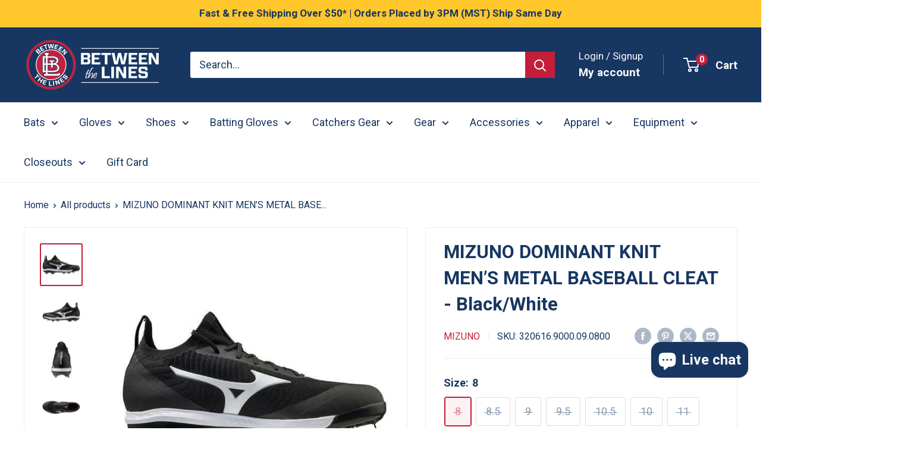

--- FILE ---
content_type: text/html; charset=utf-8
request_url: https://www.betweenthelinesaz.com/products/mizuno-dominant-knit-black-white
body_size: 60329
content:
<!doctype html>

<html class="no-js" lang="en">
  <head>
    <meta charset="utf-8">
    <meta name="viewport" content="width=device-width, initial-scale=1.0, height=device-height, minimum-scale=1.0, maximum-scale=1.0">
    <meta name="theme-color" content="#c41e3a">

    <title>Mizuno Dominant Knit Men&#39;s Baseball Cleat Black/White</title><meta name="description" content="Discover the Mizuno Dominant Knit cleats with a full knit upper for a sleek design and natural fit. Perfect for all foot types and enhanced with C-Flex Outsole for lightweight agility."><link rel="canonical" href="https://www.betweenthelinesaz.com/products/mizuno-dominant-knit-black-white"><link rel="shortcut icon" href="//www.betweenthelinesaz.com/cdn/shop/files/android-chrome-192x192_96x96.png?v=1724952039" type="image/png"><link rel="preload" as="style" href="//www.betweenthelinesaz.com/cdn/shop/t/16/assets/theme.css?v=72778978656914749561724800117">
    <link rel="preload" as="script" href="//www.betweenthelinesaz.com/cdn/shop/t/16/assets/theme.js?v=143495748151844733611724800117">
    <link rel="preconnect" href="https://cdn.shopify.com">
    <link rel="preconnect" href="https://fonts.shopifycdn.com">
    <link rel="dns-prefetch" href="https://productreviews.shopifycdn.com">
    <link rel="dns-prefetch" href="https://ajax.googleapis.com">
    <link rel="dns-prefetch" href="https://maps.googleapis.com">
    <link rel="dns-prefetch" href="https://maps.gstatic.com">

    <meta property="og:type" content="product">
  <meta property="og:title" content="MIZUNO DOMINANT KNIT MEN’S METAL BASEBALL CLEAT - Black/White"><meta property="og:image" content="http://www.betweenthelinesaz.com/cdn/shop/products/320616-9000-03.jpg?v=1725987142">
    <meta property="og:image:secure_url" content="https://www.betweenthelinesaz.com/cdn/shop/products/320616-9000-03.jpg?v=1725987142">
    <meta property="og:image:width" content="530">
    <meta property="og:image:height" content="530"><meta property="product:price:amount" content="134.99">
  <meta property="product:price:currency" content="USD"><meta property="og:description" content="Discover the Mizuno Dominant Knit cleats with a full knit upper for a sleek design and natural fit. Perfect for all foot types and enhanced with C-Flex Outsole for lightweight agility."><meta property="og:url" content="https://www.betweenthelinesaz.com/products/mizuno-dominant-knit-black-white">
<meta property="og:site_name" content="Between The Lines"><meta name="twitter:card" content="summary"><meta name="twitter:title" content="MIZUNO DOMINANT KNIT MEN’S METAL BASEBALL CLEAT - Black/White">
  <meta name="twitter:description" content="DESCRIPTION:
Mizuno&#39;s newest introduction to the Dominant Family, the Mizuno Dominant Knit features an innovative full knit upper, giving the cleat a sleek design and a natural fit for all foot types.
FEATURES:

Knit Upper: Completely knit upper combines a sleek design and a natural fit for all foot types.
Mizuno C-Flex Outsole: Mizuno&#39;s next innovation in outsole technology using a lightweight, rib construction, as well as a symmetric stud arrangement for enhanced stability, flexibility, and traction, while also providing increased comfort with reduced stud pressure.
Full length midsole: Heel to toe cushioning for ultimate comfort.
EVA Midsole
">
  <meta name="twitter:image" content="https://www.betweenthelinesaz.com/cdn/shop/products/320616-9000-03_600x600_crop_center.jpg?v=1725987142">
    <style>
  
  


  
  
  

  :root {
    --default-text-font-size : 15px;
    --base-text-font-size    : 18px;
    --heading-font-family    : "system_ui", -apple-system, 'Segoe UI', Roboto, 'Helvetica Neue', 'Noto Sans', 'Liberation Sans', Arial, sans-serif, 'Apple Color Emoji', 'Segoe UI Emoji', 'Segoe UI Symbol', 'Noto Color Emoji';
    --heading-font-weight    : 700;
    --heading-font-style     : normal;
    --text-font-family       : "system_ui", -apple-system, 'Segoe UI', Roboto, 'Helvetica Neue', 'Noto Sans', 'Liberation Sans', Arial, sans-serif, 'Apple Color Emoji', 'Segoe UI Emoji', 'Segoe UI Symbol', 'Noto Color Emoji';
    --text-font-weight       : 400;
    --text-font-style        : normal;
    --text-font-bolder-weight: bolder;
    --text-link-decoration   : underline;

    --text-color               : #173662;
    --text-color-rgb           : 23, 54, 98;
    --heading-color            : #173662;
    --border-color             : #ececec;
    --border-color-rgb         : 236, 236, 236;
    --form-border-color        : #dfdfdf;
    --accent-color             : #c41e3a;
    --accent-color-rgb         : 196, 30, 58;
    --link-color               : #c41e3a;
    --link-color-hover         : #821426;
    --background               : #ffffff;
    --secondary-background     : #ffffff;
    --secondary-background-rgb : 255, 255, 255;
    --accent-background        : rgba(196, 30, 58, 0.08);

    --input-background: #ffffff;

    --error-color       : #c41e3a;
    --error-background  : rgba(196, 30, 58, 0.07);
    --success-color     : #00aa00;
    --success-background: rgba(0, 170, 0, 0.11);

    --primary-button-background      : #c41e3a;
    --primary-button-background-rgb  : 196, 30, 58;
    --primary-button-text-color      : #ffffff;
    --secondary-button-background    : #ffbd00;
    --secondary-button-background-rgb: 255, 189, 0;
    --secondary-button-text-color    : #173662;

    --header-background      : #173662;
    --header-text-color      : #ffffff;
    --header-light-text-color: #ffffff;
    --header-border-color    : rgba(255, 255, 255, 0.3);
    --header-accent-color    : #c41e3a;

    --footer-background-color:    #f3f5f6;
    --footer-heading-text-color:  #173662;
    --footer-body-text-color:     #677279;
    --footer-body-text-color-rgb: 103, 114, 121;
    --footer-accent-color:        #173662;
    --footer-accent-color-rgb:    23, 54, 98;
    --footer-border:              none;
    
    --flickity-arrow-color: #b9b9b9;--product-on-sale-accent           : #c41e3a;
    --product-on-sale-accent-rgb       : 196, 30, 58;
    --product-on-sale-color            : #ffffff;
    --product-in-stock-color           : #008a00;
    --product-low-stock-color          : #c41e3a;
    --product-sold-out-color           : #8a9297;
    --product-custom-label-1-background: #008a00;
    --product-custom-label-1-color     : #ffffff;
    --product-custom-label-2-background: #00a500;
    --product-custom-label-2-color     : #ffffff;
    --product-review-star-color        : #ffbd00;

    --mobile-container-gutter : 20px;
    --desktop-container-gutter: 40px;

    /* Shopify related variables */
    --payment-terms-background-color: #ffffff;
  }
</style>

<script>
  // IE11 does not have support for CSS variables, so we have to polyfill them
  if (!(((window || {}).CSS || {}).supports && window.CSS.supports('(--a: 0)'))) {
    const script = document.createElement('script');
    script.type = 'text/javascript';
    script.src = 'https://cdn.jsdelivr.net/npm/css-vars-ponyfill@2';
    script.onload = function() {
      cssVars({});
    };

    document.getElementsByTagName('head')[0].appendChild(script);
  }
</script>


    <script>window.performance && window.performance.mark && window.performance.mark('shopify.content_for_header.start');</script><meta name="google-site-verification" content="RzLLeo_EJeN67A38N2zvGGz6-f9sSt3MMY_8DFQveVI">
<meta name="facebook-domain-verification" content="ll5yoxj16avxyukuq2ek8o5c05py43">
<meta id="shopify-digital-wallet" name="shopify-digital-wallet" content="/72800174363/digital_wallets/dialog">
<meta name="shopify-checkout-api-token" content="e893e90dd3d0aa21a43efee4edf0c8d3">
<link rel="alternate" type="application/json+oembed" href="https://www.betweenthelinesaz.com/products/mizuno-dominant-knit-black-white.oembed">
<script async="async" src="/checkouts/internal/preloads.js?locale=en-US"></script>
<link rel="preconnect" href="https://shop.app" crossorigin="anonymous">
<script async="async" src="https://shop.app/checkouts/internal/preloads.js?locale=en-US&shop_id=72800174363" crossorigin="anonymous"></script>
<script id="apple-pay-shop-capabilities" type="application/json">{"shopId":72800174363,"countryCode":"US","currencyCode":"USD","merchantCapabilities":["supports3DS"],"merchantId":"gid:\/\/shopify\/Shop\/72800174363","merchantName":"Between The Lines","requiredBillingContactFields":["postalAddress","email"],"requiredShippingContactFields":["postalAddress","email"],"shippingType":"shipping","supportedNetworks":["visa","masterCard","amex","discover","elo","jcb"],"total":{"type":"pending","label":"Between The Lines","amount":"1.00"},"shopifyPaymentsEnabled":true,"supportsSubscriptions":true}</script>
<script id="shopify-features" type="application/json">{"accessToken":"e893e90dd3d0aa21a43efee4edf0c8d3","betas":["rich-media-storefront-analytics"],"domain":"www.betweenthelinesaz.com","predictiveSearch":true,"shopId":72800174363,"locale":"en"}</script>
<script>var Shopify = Shopify || {};
Shopify.shop = "btlaz.myshopify.com";
Shopify.locale = "en";
Shopify.currency = {"active":"USD","rate":"1.0"};
Shopify.country = "US";
Shopify.theme = {"name":"Updated copy of Warehouse","id":171289084187,"schema_name":"Warehouse","schema_version":"6.1.0","theme_store_id":871,"role":"main"};
Shopify.theme.handle = "null";
Shopify.theme.style = {"id":null,"handle":null};
Shopify.cdnHost = "www.betweenthelinesaz.com/cdn";
Shopify.routes = Shopify.routes || {};
Shopify.routes.root = "/";</script>
<script type="module">!function(o){(o.Shopify=o.Shopify||{}).modules=!0}(window);</script>
<script>!function(o){function n(){var o=[];function n(){o.push(Array.prototype.slice.apply(arguments))}return n.q=o,n}var t=o.Shopify=o.Shopify||{};t.loadFeatures=n(),t.autoloadFeatures=n()}(window);</script>
<script>
  window.ShopifyPay = window.ShopifyPay || {};
  window.ShopifyPay.apiHost = "shop.app\/pay";
  window.ShopifyPay.redirectState = null;
</script>
<script id="shop-js-analytics" type="application/json">{"pageType":"product"}</script>
<script defer="defer" async type="module" src="//www.betweenthelinesaz.com/cdn/shopifycloud/shop-js/modules/v2/client.init-shop-cart-sync_IZsNAliE.en.esm.js"></script>
<script defer="defer" async type="module" src="//www.betweenthelinesaz.com/cdn/shopifycloud/shop-js/modules/v2/chunk.common_0OUaOowp.esm.js"></script>
<script type="module">
  await import("//www.betweenthelinesaz.com/cdn/shopifycloud/shop-js/modules/v2/client.init-shop-cart-sync_IZsNAliE.en.esm.js");
await import("//www.betweenthelinesaz.com/cdn/shopifycloud/shop-js/modules/v2/chunk.common_0OUaOowp.esm.js");

  window.Shopify.SignInWithShop?.initShopCartSync?.({"fedCMEnabled":true,"windoidEnabled":true});

</script>
<script>
  window.Shopify = window.Shopify || {};
  if (!window.Shopify.featureAssets) window.Shopify.featureAssets = {};
  window.Shopify.featureAssets['shop-js'] = {"shop-cart-sync":["modules/v2/client.shop-cart-sync_DLOhI_0X.en.esm.js","modules/v2/chunk.common_0OUaOowp.esm.js"],"init-fed-cm":["modules/v2/client.init-fed-cm_C6YtU0w6.en.esm.js","modules/v2/chunk.common_0OUaOowp.esm.js"],"shop-button":["modules/v2/client.shop-button_BCMx7GTG.en.esm.js","modules/v2/chunk.common_0OUaOowp.esm.js"],"shop-cash-offers":["modules/v2/client.shop-cash-offers_BT26qb5j.en.esm.js","modules/v2/chunk.common_0OUaOowp.esm.js","modules/v2/chunk.modal_CGo_dVj3.esm.js"],"init-windoid":["modules/v2/client.init-windoid_B9PkRMql.en.esm.js","modules/v2/chunk.common_0OUaOowp.esm.js"],"init-shop-email-lookup-coordinator":["modules/v2/client.init-shop-email-lookup-coordinator_DZkqjsbU.en.esm.js","modules/v2/chunk.common_0OUaOowp.esm.js"],"shop-toast-manager":["modules/v2/client.shop-toast-manager_Di2EnuM7.en.esm.js","modules/v2/chunk.common_0OUaOowp.esm.js"],"shop-login-button":["modules/v2/client.shop-login-button_BtqW_SIO.en.esm.js","modules/v2/chunk.common_0OUaOowp.esm.js","modules/v2/chunk.modal_CGo_dVj3.esm.js"],"avatar":["modules/v2/client.avatar_BTnouDA3.en.esm.js"],"pay-button":["modules/v2/client.pay-button_CWa-C9R1.en.esm.js","modules/v2/chunk.common_0OUaOowp.esm.js"],"init-shop-cart-sync":["modules/v2/client.init-shop-cart-sync_IZsNAliE.en.esm.js","modules/v2/chunk.common_0OUaOowp.esm.js"],"init-customer-accounts":["modules/v2/client.init-customer-accounts_DenGwJTU.en.esm.js","modules/v2/client.shop-login-button_BtqW_SIO.en.esm.js","modules/v2/chunk.common_0OUaOowp.esm.js","modules/v2/chunk.modal_CGo_dVj3.esm.js"],"init-shop-for-new-customer-accounts":["modules/v2/client.init-shop-for-new-customer-accounts_JdHXxpS9.en.esm.js","modules/v2/client.shop-login-button_BtqW_SIO.en.esm.js","modules/v2/chunk.common_0OUaOowp.esm.js","modules/v2/chunk.modal_CGo_dVj3.esm.js"],"init-customer-accounts-sign-up":["modules/v2/client.init-customer-accounts-sign-up_D6__K_p8.en.esm.js","modules/v2/client.shop-login-button_BtqW_SIO.en.esm.js","modules/v2/chunk.common_0OUaOowp.esm.js","modules/v2/chunk.modal_CGo_dVj3.esm.js"],"checkout-modal":["modules/v2/client.checkout-modal_C_ZQDY6s.en.esm.js","modules/v2/chunk.common_0OUaOowp.esm.js","modules/v2/chunk.modal_CGo_dVj3.esm.js"],"shop-follow-button":["modules/v2/client.shop-follow-button_XetIsj8l.en.esm.js","modules/v2/chunk.common_0OUaOowp.esm.js","modules/v2/chunk.modal_CGo_dVj3.esm.js"],"lead-capture":["modules/v2/client.lead-capture_DvA72MRN.en.esm.js","modules/v2/chunk.common_0OUaOowp.esm.js","modules/v2/chunk.modal_CGo_dVj3.esm.js"],"shop-login":["modules/v2/client.shop-login_ClXNxyh6.en.esm.js","modules/v2/chunk.common_0OUaOowp.esm.js","modules/v2/chunk.modal_CGo_dVj3.esm.js"],"payment-terms":["modules/v2/client.payment-terms_CNlwjfZz.en.esm.js","modules/v2/chunk.common_0OUaOowp.esm.js","modules/v2/chunk.modal_CGo_dVj3.esm.js"]};
</script>
<script>(function() {
  var isLoaded = false;
  function asyncLoad() {
    if (isLoaded) return;
    isLoaded = true;
    var urls = ["https:\/\/cdn.nfcube.com\/instafeed-b71c75daeebdc09812645bbe3daec062.js?shop=btlaz.myshopify.com","https:\/\/shipping-bar.conversionbear.com\/script?app=shipping_bar\u0026shop=btlaz.myshopify.com","https:\/\/cdn.giveaway.ninja\/widget\/scripts\/giveawayninja.start.js?id=653b4e84e70dbb1ca4954d5e\u0026shop=btlaz.myshopify.com","https:\/\/chimpstatic.com\/mcjs-connected\/js\/users\/1a4a9399cd18cd9dc694c7daf\/acd74b837a3e5e48c0fecff85.js?shop=btlaz.myshopify.com","https:\/\/id-shop.govx.com\/app\/btlaz.myshopify.com\/govx.js?shop=btlaz.myshopify.com","https:\/\/cdn.zigpoll.com\/zigpoll-shopify-embed.js?accountId=65b559dd0a08b10c2839d1e9\u0026shop=btlaz.myshopify.com","\/\/cdn.shopify.com\/proxy\/e7743475142ce5c868cab45b2c536706e619993e4b98a3839268a61a2953b93d\/shopify-script-tags.s3.eu-west-1.amazonaws.com\/smartseo\/instantpage.js?shop=btlaz.myshopify.com\u0026sp-cache-control=cHVibGljLCBtYXgtYWdlPTkwMA","https:\/\/tms.trackingmore.net\/static\/js\/checkout.js?shop=btlaz.myshopify.com"];
    for (var i = 0; i < urls.length; i++) {
      var s = document.createElement('script');
      s.type = 'text/javascript';
      s.async = true;
      s.src = urls[i];
      var x = document.getElementsByTagName('script')[0];
      x.parentNode.insertBefore(s, x);
    }
  };
  if(window.attachEvent) {
    window.attachEvent('onload', asyncLoad);
  } else {
    window.addEventListener('load', asyncLoad, false);
  }
})();</script>
<script id="__st">var __st={"a":72800174363,"offset":-25200,"reqid":"6bd73de7-6eeb-49a8-ae5c-0489328b8673-1768516868","pageurl":"www.betweenthelinesaz.com\/products\/mizuno-dominant-knit-black-white","u":"795cf7569608","p":"product","rtyp":"product","rid":8166835880219};</script>
<script>window.ShopifyPaypalV4VisibilityTracking = true;</script>
<script id="captcha-bootstrap">!function(){'use strict';const t='contact',e='account',n='new_comment',o=[[t,t],['blogs',n],['comments',n],[t,'customer']],c=[[e,'customer_login'],[e,'guest_login'],[e,'recover_customer_password'],[e,'create_customer']],r=t=>t.map((([t,e])=>`form[action*='/${t}']:not([data-nocaptcha='true']) input[name='form_type'][value='${e}']`)).join(','),a=t=>()=>t?[...document.querySelectorAll(t)].map((t=>t.form)):[];function s(){const t=[...o],e=r(t);return a(e)}const i='password',u='form_key',d=['recaptcha-v3-token','g-recaptcha-response','h-captcha-response',i],f=()=>{try{return window.sessionStorage}catch{return}},m='__shopify_v',_=t=>t.elements[u];function p(t,e,n=!1){try{const o=window.sessionStorage,c=JSON.parse(o.getItem(e)),{data:r}=function(t){const{data:e,action:n}=t;return t[m]||n?{data:e,action:n}:{data:t,action:n}}(c);for(const[e,n]of Object.entries(r))t.elements[e]&&(t.elements[e].value=n);n&&o.removeItem(e)}catch(o){console.error('form repopulation failed',{error:o})}}const l='form_type',E='cptcha';function T(t){t.dataset[E]=!0}const w=window,h=w.document,L='Shopify',v='ce_forms',y='captcha';let A=!1;((t,e)=>{const n=(g='f06e6c50-85a8-45c8-87d0-21a2b65856fe',I='https://cdn.shopify.com/shopifycloud/storefront-forms-hcaptcha/ce_storefront_forms_captcha_hcaptcha.v1.5.2.iife.js',D={infoText:'Protected by hCaptcha',privacyText:'Privacy',termsText:'Terms'},(t,e,n)=>{const o=w[L][v],c=o.bindForm;if(c)return c(t,g,e,D).then(n);var r;o.q.push([[t,g,e,D],n]),r=I,A||(h.body.append(Object.assign(h.createElement('script'),{id:'captcha-provider',async:!0,src:r})),A=!0)});var g,I,D;w[L]=w[L]||{},w[L][v]=w[L][v]||{},w[L][v].q=[],w[L][y]=w[L][y]||{},w[L][y].protect=function(t,e){n(t,void 0,e),T(t)},Object.freeze(w[L][y]),function(t,e,n,w,h,L){const[v,y,A,g]=function(t,e,n){const i=e?o:[],u=t?c:[],d=[...i,...u],f=r(d),m=r(i),_=r(d.filter((([t,e])=>n.includes(e))));return[a(f),a(m),a(_),s()]}(w,h,L),I=t=>{const e=t.target;return e instanceof HTMLFormElement?e:e&&e.form},D=t=>v().includes(t);t.addEventListener('submit',(t=>{const e=I(t);if(!e)return;const n=D(e)&&!e.dataset.hcaptchaBound&&!e.dataset.recaptchaBound,o=_(e),c=g().includes(e)&&(!o||!o.value);(n||c)&&t.preventDefault(),c&&!n&&(function(t){try{if(!f())return;!function(t){const e=f();if(!e)return;const n=_(t);if(!n)return;const o=n.value;o&&e.removeItem(o)}(t);const e=Array.from(Array(32),(()=>Math.random().toString(36)[2])).join('');!function(t,e){_(t)||t.append(Object.assign(document.createElement('input'),{type:'hidden',name:u})),t.elements[u].value=e}(t,e),function(t,e){const n=f();if(!n)return;const o=[...t.querySelectorAll(`input[type='${i}']`)].map((({name:t})=>t)),c=[...d,...o],r={};for(const[a,s]of new FormData(t).entries())c.includes(a)||(r[a]=s);n.setItem(e,JSON.stringify({[m]:1,action:t.action,data:r}))}(t,e)}catch(e){console.error('failed to persist form',e)}}(e),e.submit())}));const S=(t,e)=>{t&&!t.dataset[E]&&(n(t,e.some((e=>e===t))),T(t))};for(const o of['focusin','change'])t.addEventListener(o,(t=>{const e=I(t);D(e)&&S(e,y())}));const B=e.get('form_key'),M=e.get(l),P=B&&M;t.addEventListener('DOMContentLoaded',(()=>{const t=y();if(P)for(const e of t)e.elements[l].value===M&&p(e,B);[...new Set([...A(),...v().filter((t=>'true'===t.dataset.shopifyCaptcha))])].forEach((e=>S(e,t)))}))}(h,new URLSearchParams(w.location.search),n,t,e,['guest_login'])})(!0,!0)}();</script>
<script integrity="sha256-4kQ18oKyAcykRKYeNunJcIwy7WH5gtpwJnB7kiuLZ1E=" data-source-attribution="shopify.loadfeatures" defer="defer" src="//www.betweenthelinesaz.com/cdn/shopifycloud/storefront/assets/storefront/load_feature-a0a9edcb.js" crossorigin="anonymous"></script>
<script crossorigin="anonymous" defer="defer" src="//www.betweenthelinesaz.com/cdn/shopifycloud/storefront/assets/shopify_pay/storefront-65b4c6d7.js?v=20250812"></script>
<script data-source-attribution="shopify.dynamic_checkout.dynamic.init">var Shopify=Shopify||{};Shopify.PaymentButton=Shopify.PaymentButton||{isStorefrontPortableWallets:!0,init:function(){window.Shopify.PaymentButton.init=function(){};var t=document.createElement("script");t.src="https://www.betweenthelinesaz.com/cdn/shopifycloud/portable-wallets/latest/portable-wallets.en.js",t.type="module",document.head.appendChild(t)}};
</script>
<script data-source-attribution="shopify.dynamic_checkout.buyer_consent">
  function portableWalletsHideBuyerConsent(e){var t=document.getElementById("shopify-buyer-consent"),n=document.getElementById("shopify-subscription-policy-button");t&&n&&(t.classList.add("hidden"),t.setAttribute("aria-hidden","true"),n.removeEventListener("click",e))}function portableWalletsShowBuyerConsent(e){var t=document.getElementById("shopify-buyer-consent"),n=document.getElementById("shopify-subscription-policy-button");t&&n&&(t.classList.remove("hidden"),t.removeAttribute("aria-hidden"),n.addEventListener("click",e))}window.Shopify?.PaymentButton&&(window.Shopify.PaymentButton.hideBuyerConsent=portableWalletsHideBuyerConsent,window.Shopify.PaymentButton.showBuyerConsent=portableWalletsShowBuyerConsent);
</script>
<script>
  function portableWalletsCleanup(e){e&&e.src&&console.error("Failed to load portable wallets script "+e.src);var t=document.querySelectorAll("shopify-accelerated-checkout .shopify-payment-button__skeleton, shopify-accelerated-checkout-cart .wallet-cart-button__skeleton"),e=document.getElementById("shopify-buyer-consent");for(let e=0;e<t.length;e++)t[e].remove();e&&e.remove()}function portableWalletsNotLoadedAsModule(e){e instanceof ErrorEvent&&"string"==typeof e.message&&e.message.includes("import.meta")&&"string"==typeof e.filename&&e.filename.includes("portable-wallets")&&(window.removeEventListener("error",portableWalletsNotLoadedAsModule),window.Shopify.PaymentButton.failedToLoad=e,"loading"===document.readyState?document.addEventListener("DOMContentLoaded",window.Shopify.PaymentButton.init):window.Shopify.PaymentButton.init())}window.addEventListener("error",portableWalletsNotLoadedAsModule);
</script>

<script type="module" src="https://www.betweenthelinesaz.com/cdn/shopifycloud/portable-wallets/latest/portable-wallets.en.js" onError="portableWalletsCleanup(this)" crossorigin="anonymous"></script>
<script nomodule>
  document.addEventListener("DOMContentLoaded", portableWalletsCleanup);
</script>

<link id="shopify-accelerated-checkout-styles" rel="stylesheet" media="screen" href="https://www.betweenthelinesaz.com/cdn/shopifycloud/portable-wallets/latest/accelerated-checkout-backwards-compat.css" crossorigin="anonymous">
<style id="shopify-accelerated-checkout-cart">
        #shopify-buyer-consent {
  margin-top: 1em;
  display: inline-block;
  width: 100%;
}

#shopify-buyer-consent.hidden {
  display: none;
}

#shopify-subscription-policy-button {
  background: none;
  border: none;
  padding: 0;
  text-decoration: underline;
  font-size: inherit;
  cursor: pointer;
}

#shopify-subscription-policy-button::before {
  box-shadow: none;
}

      </style>

<script>window.performance && window.performance.mark && window.performance.mark('shopify.content_for_header.end');</script>

    <link rel="stylesheet" href="//www.betweenthelinesaz.com/cdn/shop/t/16/assets/theme.css?v=72778978656914749561724800117">

    <script type="application/ld+json">{"@context":"http:\/\/schema.org\/","@id":"\/products\/mizuno-dominant-knit-black-white#product","@type":"ProductGroup","brand":{"@type":"Brand","name":"Mizuno"},"category":"Athletic Shoes","description":"DESCRIPTION:\nMizuno's newest introduction to the Dominant Family, the Mizuno Dominant Knit features an innovative full knit upper, giving the cleat a sleek design and a natural fit for all foot types.\nFEATURES:\n\nKnit Upper: Completely knit upper combines a sleek design and a natural fit for all foot types.\nMizuno C-Flex Outsole: Mizuno's next innovation in outsole technology using a lightweight, rib construction, as well as a symmetric stud arrangement for enhanced stability, flexibility, and traction, while also providing increased comfort with reduced stud pressure.\nFull length midsole: Heel to toe cushioning for ultimate comfort.\nEVA Midsole\n","hasVariant":[{"@id":"\/products\/mizuno-dominant-knit-black-white?variant=44704478495003#variant","@type":"Product","gtin":"889961412585","image":"https:\/\/www.betweenthelinesaz.com\/cdn\/shop\/products\/320616-9000-03.jpg?v=1725987142\u0026width=1920","name":"MIZUNO DOMINANT KNIT MEN’S METAL BASEBALL CLEAT - Black\/White - 8","offers":{"@id":"\/products\/mizuno-dominant-knit-black-white?variant=44704478495003#offer","@type":"Offer","availability":"http:\/\/schema.org\/OutOfStock","price":"134.99","priceCurrency":"USD","url":"https:\/\/www.betweenthelinesaz.com\/products\/mizuno-dominant-knit-black-white?variant=44704478495003"},"sku":"320616.9000.09.0800"},{"@id":"\/products\/mizuno-dominant-knit-black-white?variant=44704478527771#variant","@type":"Product","gtin":"889961412592","image":"https:\/\/www.betweenthelinesaz.com\/cdn\/shop\/products\/320616-9000-03.jpg?v=1725987142\u0026width=1920","name":"MIZUNO DOMINANT KNIT MEN’S METAL BASEBALL CLEAT - Black\/White - 8.5","offers":{"@id":"\/products\/mizuno-dominant-knit-black-white?variant=44704478527771#offer","@type":"Offer","availability":"http:\/\/schema.org\/OutOfStock","price":"134.99","priceCurrency":"USD","url":"https:\/\/www.betweenthelinesaz.com\/products\/mizuno-dominant-knit-black-white?variant=44704478527771"},"sku":"320616.9000.10.0850"},{"@id":"\/products\/mizuno-dominant-knit-black-white?variant=44704478560539#variant","@type":"Product","gtin":"889961412608","image":"https:\/\/www.betweenthelinesaz.com\/cdn\/shop\/products\/320616-9000-03.jpg?v=1725987142\u0026width=1920","name":"MIZUNO DOMINANT KNIT MEN’S METAL BASEBALL CLEAT - Black\/White - 9","offers":{"@id":"\/products\/mizuno-dominant-knit-black-white?variant=44704478560539#offer","@type":"Offer","availability":"http:\/\/schema.org\/OutOfStock","price":"134.99","priceCurrency":"USD","url":"https:\/\/www.betweenthelinesaz.com\/products\/mizuno-dominant-knit-black-white?variant=44704478560539"},"sku":"320616.9000.11.0900"},{"@id":"\/products\/mizuno-dominant-knit-black-white?variant=44704478593307#variant","@type":"Product","gtin":"889961412615","image":"https:\/\/www.betweenthelinesaz.com\/cdn\/shop\/products\/320616-9000-03.jpg?v=1725987142\u0026width=1920","name":"MIZUNO DOMINANT KNIT MEN’S METAL BASEBALL CLEAT - Black\/White - 9.5","offers":{"@id":"\/products\/mizuno-dominant-knit-black-white?variant=44704478593307#offer","@type":"Offer","availability":"http:\/\/schema.org\/OutOfStock","price":"134.99","priceCurrency":"USD","url":"https:\/\/www.betweenthelinesaz.com\/products\/mizuno-dominant-knit-black-white?variant=44704478593307"},"sku":"320616.9000.12.0950"},{"@id":"\/products\/mizuno-dominant-knit-black-white?variant=44704478626075#variant","@type":"Product","gtin":"889961412639","image":"https:\/\/www.betweenthelinesaz.com\/cdn\/shop\/products\/320616-9000-03.jpg?v=1725987142\u0026width=1920","name":"MIZUNO DOMINANT KNIT MEN’S METAL BASEBALL CLEAT - Black\/White - 10.5","offers":{"@id":"\/products\/mizuno-dominant-knit-black-white?variant=44704478626075#offer","@type":"Offer","availability":"http:\/\/schema.org\/OutOfStock","price":"134.99","priceCurrency":"USD","url":"https:\/\/www.betweenthelinesaz.com\/products\/mizuno-dominant-knit-black-white?variant=44704478626075"},"sku":"320616.9000.14.1050"},{"@id":"\/products\/mizuno-dominant-knit-black-white?variant=44704478658843#variant","@type":"Product","gtin":"889961412622","image":"https:\/\/www.betweenthelinesaz.com\/cdn\/shop\/products\/320616-9000-03.jpg?v=1725987142\u0026width=1920","name":"MIZUNO DOMINANT KNIT MEN’S METAL BASEBALL CLEAT - Black\/White - 10","offers":{"@id":"\/products\/mizuno-dominant-knit-black-white?variant=44704478658843#offer","@type":"Offer","availability":"http:\/\/schema.org\/OutOfStock","price":"134.99","priceCurrency":"USD","url":"https:\/\/www.betweenthelinesaz.com\/products\/mizuno-dominant-knit-black-white?variant=44704478658843"},"sku":"320616.9000.13.1000"},{"@id":"\/products\/mizuno-dominant-knit-black-white?variant=44704478691611#variant","@type":"Product","gtin":"889961412646","image":"https:\/\/www.betweenthelinesaz.com\/cdn\/shop\/products\/320616-9000-03.jpg?v=1725987142\u0026width=1920","name":"MIZUNO DOMINANT KNIT MEN’S METAL BASEBALL CLEAT - Black\/White - 11","offers":{"@id":"\/products\/mizuno-dominant-knit-black-white?variant=44704478691611#offer","@type":"Offer","availability":"http:\/\/schema.org\/OutOfStock","price":"134.99","priceCurrency":"USD","url":"https:\/\/www.betweenthelinesaz.com\/products\/mizuno-dominant-knit-black-white?variant=44704478691611"},"sku":"320616.9000.15.1100"},{"@id":"\/products\/mizuno-dominant-knit-black-white?variant=44704478724379#variant","@type":"Product","gtin":"889961412653","image":"https:\/\/www.betweenthelinesaz.com\/cdn\/shop\/products\/320616-9000-03.jpg?v=1725987142\u0026width=1920","name":"MIZUNO DOMINANT KNIT MEN’S METAL BASEBALL CLEAT - Black\/White - 11.5","offers":{"@id":"\/products\/mizuno-dominant-knit-black-white?variant=44704478724379#offer","@type":"Offer","availability":"http:\/\/schema.org\/OutOfStock","price":"134.99","priceCurrency":"USD","url":"https:\/\/www.betweenthelinesaz.com\/products\/mizuno-dominant-knit-black-white?variant=44704478724379"},"sku":"320616.9000.16.1150"},{"@id":"\/products\/mizuno-dominant-knit-black-white?variant=44704478757147#variant","@type":"Product","gtin":"889961412660","image":"https:\/\/www.betweenthelinesaz.com\/cdn\/shop\/products\/320616-9000-03.jpg?v=1725987142\u0026width=1920","name":"MIZUNO DOMINANT KNIT MEN’S METAL BASEBALL CLEAT - Black\/White - 12","offers":{"@id":"\/products\/mizuno-dominant-knit-black-white?variant=44704478757147#offer","@type":"Offer","availability":"http:\/\/schema.org\/OutOfStock","price":"134.99","priceCurrency":"USD","url":"https:\/\/www.betweenthelinesaz.com\/products\/mizuno-dominant-knit-black-white?variant=44704478757147"},"sku":"320616.9000.17.1200"},{"@id":"\/products\/mizuno-dominant-knit-black-white?variant=44704478789915#variant","@type":"Product","gtin":"889961412684","image":"https:\/\/www.betweenthelinesaz.com\/cdn\/shop\/products\/320616-9000-03.jpg?v=1725987142\u0026width=1920","name":"MIZUNO DOMINANT KNIT MEN’S METAL BASEBALL CLEAT - Black\/White - 13","offers":{"@id":"\/products\/mizuno-dominant-knit-black-white?variant=44704478789915#offer","@type":"Offer","availability":"http:\/\/schema.org\/OutOfStock","price":"134.99","priceCurrency":"USD","url":"https:\/\/www.betweenthelinesaz.com\/products\/mizuno-dominant-knit-black-white?variant=44704478789915"},"sku":"320616.9000.19.1300"}],"name":"MIZUNO DOMINANT KNIT MEN’S METAL BASEBALL CLEAT - Black\/White","productGroupID":"8166835880219","url":"https:\/\/www.betweenthelinesaz.com\/products\/mizuno-dominant-knit-black-white"}</script><script type="application/ld+json">
  {
    "@context": "https://schema.org",
    "@type": "BreadcrumbList",
    "itemListElement": [{
        "@type": "ListItem",
        "position": 1,
        "name": "Home",
        "item": "https://www.betweenthelinesaz.com"
      },{
            "@type": "ListItem",
            "position": 2,
            "name": "MIZUNO DOMINANT KNIT MEN’S METAL BASEBALL CLEAT - Black\/White",
            "item": "https://www.betweenthelinesaz.com/products/mizuno-dominant-knit-black-white"
          }]
  }
</script>

    <script>
      // This allows to expose several variables to the global scope, to be used in scripts
      window.theme = {
        pageType: "product",
        cartCount: 0,
        moneyFormat: "${{amount}}",
        moneyWithCurrencyFormat: "${{amount}} USD",
        currencyCodeEnabled: false,
        showDiscount: true,
        discountMode: "saving",
        cartType: "drawer"
      };

      window.routes = {
        rootUrl: "\/",
        rootUrlWithoutSlash: '',
        cartUrl: "\/cart",
        cartAddUrl: "\/cart\/add",
        cartChangeUrl: "\/cart\/change",
        searchUrl: "\/search",
        productRecommendationsUrl: "\/recommendations\/products"
      };

      window.languages = {
        productRegularPrice: "Regular price",
        productSalePrice: "Sale price",
        collectionOnSaleLabel: "Save {{savings}}",
        productFormUnavailable: "Unavailable",
        productFormAddToCart: "Add to cart",
        productFormPreOrder: "Pre-order",
        productFormSoldOut: "Sold out",
        productAdded: "Product has been added to your cart",
        productAddedShort: "Added!",
        shippingEstimatorNoResults: "No shipping could be found for your address.",
        shippingEstimatorOneResult: "There is one shipping rate for your address:",
        shippingEstimatorMultipleResults: "There are {{count}} shipping rates for your address:",
        shippingEstimatorErrors: "There are some errors:"
      };

      document.documentElement.className = document.documentElement.className.replace('no-js', 'js');
    </script><script src="//www.betweenthelinesaz.com/cdn/shop/t/16/assets/theme.js?v=143495748151844733611724800117" defer></script>
    <script src="//www.betweenthelinesaz.com/cdn/shop/t/16/assets/custom.js?v=102476495355921946141724800117" defer></script><script>
        (function () {
          window.onpageshow = function() {
            // We force re-freshing the cart content onpageshow, as most browsers will serve a cache copy when hitting the
            // back button, which cause staled data
            document.documentElement.dispatchEvent(new CustomEvent('cart:refresh', {
              bubbles: true,
              detail: {scrollToTop: false}
            }));
          };
        })();
      </script><meta name="google-site-verification" content="jrfkgnGDTqDu-RIWR2vqHy7bo3QKt0k2PinCOxl07Ok" />
    
  <!-- BEGIN app block: shopify://apps/smart-seo/blocks/smartseo/7b0a6064-ca2e-4392-9a1d-8c43c942357b --><meta name="smart-seo-integrated" content="true" /><!-- metatagsSavedToSEOFields: true --><!-- BEGIN app snippet: smartseo.custom.schemas.jsonld --><!-- END app snippet --><!-- BEGIN app snippet: smartseo.product.jsonld -->


<!--JSON-LD data generated by Smart SEO-->
<script type="application/ld+json">
    {
        "@context": "https://schema.org/",
        "@type":"ProductGroup","productGroupID": "8166835880219",
        "productId": "889961412585",
        "gtin12": "889961412585",
        "url": "https://www.betweenthelinesaz.com/products/mizuno-dominant-knit-black-white",
        "name": "MIZUNO DOMINANT KNIT MEN’S METAL BASEBALL CLEAT - Black/White",
        "image": "https://www.betweenthelinesaz.com/cdn/shop/products/320616-9000-03.jpg?v=1725987142",
        "description": "DESCRIPTION:Mizuno&#39;s newest introduction to the Dominant Family, the Mizuno Dominant Knit features an innovative full knit upper, giving the cleat a sleek design and a natural fit for all foot types.FEATURES:Knit Upper: Completely knit upper combines a sleek design and a natural fit for all f...",
        "brand": {
            "@type": "Brand",
            "name": "Mizuno"
        },
        "mpn": "889961412585",
        "weight": "2.0lb","variesBy": ["Size"],
        "hasVariant": [
                {
                    "@type": "Product",
                        "name": "MIZUNO DOMINANT KNIT MEN’S METAL BASEBALL CLEAT - Black/White - 8",      
                        "description": "DESCRIPTION:Mizuno&#39;s newest introduction to the Dominant Family, the Mizuno Dominant Knit features an innovative full knit upper, giving the cleat a sleek design and a natural fit for all foot types.FEATURES:Knit Upper: Completely knit upper combines a sleek design and a natural fit for all f...","image": "https://www.betweenthelinesaz.com/cdn/shop/products/320616-9000-03.jpg?v=1725987142",
                        "sku": "320616.9000.09.0800",
                      

                      
                        "Size": "8",
                      
                    
                    "offers": {
                        "@type": "Offer",
                            "gtin12": "889961412585",
                            "priceCurrency": "USD",
                            "price": "134.99",
                            "priceValidUntil": "2026-04-15",
                            "availability": "https://schema.org/OutOfStock",
                            "itemCondition": "https://schema.org/NewCondition",
                            "url": "https://www.betweenthelinesaz.com/products/mizuno-dominant-knit-black-white?variant=44704478495003",
                            "seller": {
    "@context": "https://schema.org",
    "@type": "Organization"}
                    }
                },
                {
                    "@type": "Product",
                        "name": "MIZUNO DOMINANT KNIT MEN’S METAL BASEBALL CLEAT - Black/White - 8.5",      
                        "description": "DESCRIPTION:Mizuno&#39;s newest introduction to the Dominant Family, the Mizuno Dominant Knit features an innovative full knit upper, giving the cleat a sleek design and a natural fit for all foot types.FEATURES:Knit Upper: Completely knit upper combines a sleek design and a natural fit for all f...","image": "https://www.betweenthelinesaz.com/cdn/shop/products/320616-9000-03.jpg?v=1725987142",
                        "sku": "320616.9000.10.0850",
                      

                      
                        "Size": "8.5",
                      
                    
                    "offers": {
                        "@type": "Offer",
                            "gtin12": "889961412592",
                            "priceCurrency": "USD",
                            "price": "134.99",
                            "priceValidUntil": "2026-04-15",
                            "availability": "https://schema.org/OutOfStock",
                            "itemCondition": "https://schema.org/NewCondition",
                            "url": "https://www.betweenthelinesaz.com/products/mizuno-dominant-knit-black-white?variant=44704478527771",
                            "seller": {
    "@context": "https://schema.org",
    "@type": "Organization"}
                    }
                },
                {
                    "@type": "Product",
                        "name": "MIZUNO DOMINANT KNIT MEN’S METAL BASEBALL CLEAT - Black/White - 9",      
                        "description": "DESCRIPTION:Mizuno&#39;s newest introduction to the Dominant Family, the Mizuno Dominant Knit features an innovative full knit upper, giving the cleat a sleek design and a natural fit for all foot types.FEATURES:Knit Upper: Completely knit upper combines a sleek design and a natural fit for all f...","image": "https://www.betweenthelinesaz.com/cdn/shop/products/320616-9000-03.jpg?v=1725987142",
                        "sku": "320616.9000.11.0900",
                      

                      
                        "Size": "9",
                      
                    
                    "offers": {
                        "@type": "Offer",
                            "gtin12": "889961412608",
                            "priceCurrency": "USD",
                            "price": "134.99",
                            "priceValidUntil": "2026-04-15",
                            "availability": "https://schema.org/OutOfStock",
                            "itemCondition": "https://schema.org/NewCondition",
                            "url": "https://www.betweenthelinesaz.com/products/mizuno-dominant-knit-black-white?variant=44704478560539",
                            "seller": {
    "@context": "https://schema.org",
    "@type": "Organization"}
                    }
                },
                {
                    "@type": "Product",
                        "name": "MIZUNO DOMINANT KNIT MEN’S METAL BASEBALL CLEAT - Black/White - 9.5",      
                        "description": "DESCRIPTION:Mizuno&#39;s newest introduction to the Dominant Family, the Mizuno Dominant Knit features an innovative full knit upper, giving the cleat a sleek design and a natural fit for all foot types.FEATURES:Knit Upper: Completely knit upper combines a sleek design and a natural fit for all f...","image": "https://www.betweenthelinesaz.com/cdn/shop/products/320616-9000-03.jpg?v=1725987142",
                        "sku": "320616.9000.12.0950",
                      

                      
                        "Size": "9.5",
                      
                    
                    "offers": {
                        "@type": "Offer",
                            "gtin12": "889961412615",
                            "priceCurrency": "USD",
                            "price": "134.99",
                            "priceValidUntil": "2026-04-15",
                            "availability": "https://schema.org/OutOfStock",
                            "itemCondition": "https://schema.org/NewCondition",
                            "url": "https://www.betweenthelinesaz.com/products/mizuno-dominant-knit-black-white?variant=44704478593307",
                            "seller": {
    "@context": "https://schema.org",
    "@type": "Organization"}
                    }
                },
                {
                    "@type": "Product",
                        "name": "MIZUNO DOMINANT KNIT MEN’S METAL BASEBALL CLEAT - Black/White - 10.5",      
                        "description": "DESCRIPTION:Mizuno&#39;s newest introduction to the Dominant Family, the Mizuno Dominant Knit features an innovative full knit upper, giving the cleat a sleek design and a natural fit for all foot types.FEATURES:Knit Upper: Completely knit upper combines a sleek design and a natural fit for all f...","image": "https://www.betweenthelinesaz.com/cdn/shop/products/320616-9000-03.jpg?v=1725987142",
                        "sku": "320616.9000.14.1050",
                      

                      
                        "Size": "10.5",
                      
                    
                    "offers": {
                        "@type": "Offer",
                            "gtin12": "889961412639",
                            "priceCurrency": "USD",
                            "price": "134.99",
                            "priceValidUntil": "2026-04-15",
                            "availability": "https://schema.org/OutOfStock",
                            "itemCondition": "https://schema.org/NewCondition",
                            "url": "https://www.betweenthelinesaz.com/products/mizuno-dominant-knit-black-white?variant=44704478626075",
                            "seller": {
    "@context": "https://schema.org",
    "@type": "Organization"}
                    }
                },
                {
                    "@type": "Product",
                        "name": "MIZUNO DOMINANT KNIT MEN’S METAL BASEBALL CLEAT - Black/White - 10",      
                        "description": "DESCRIPTION:Mizuno&#39;s newest introduction to the Dominant Family, the Mizuno Dominant Knit features an innovative full knit upper, giving the cleat a sleek design and a natural fit for all foot types.FEATURES:Knit Upper: Completely knit upper combines a sleek design and a natural fit for all f...","image": "https://www.betweenthelinesaz.com/cdn/shop/products/320616-9000-03.jpg?v=1725987142",
                        "sku": "320616.9000.13.1000",
                      

                      
                        "Size": "10",
                      
                    
                    "offers": {
                        "@type": "Offer",
                            "gtin12": "889961412622",
                            "priceCurrency": "USD",
                            "price": "134.99",
                            "priceValidUntil": "2026-04-15",
                            "availability": "https://schema.org/OutOfStock",
                            "itemCondition": "https://schema.org/NewCondition",
                            "url": "https://www.betweenthelinesaz.com/products/mizuno-dominant-knit-black-white?variant=44704478658843",
                            "seller": {
    "@context": "https://schema.org",
    "@type": "Organization"}
                    }
                },
                {
                    "@type": "Product",
                        "name": "MIZUNO DOMINANT KNIT MEN’S METAL BASEBALL CLEAT - Black/White - 11",      
                        "description": "DESCRIPTION:Mizuno&#39;s newest introduction to the Dominant Family, the Mizuno Dominant Knit features an innovative full knit upper, giving the cleat a sleek design and a natural fit for all foot types.FEATURES:Knit Upper: Completely knit upper combines a sleek design and a natural fit for all f...","image": "https://www.betweenthelinesaz.com/cdn/shop/products/320616-9000-03.jpg?v=1725987142",
                        "sku": "320616.9000.15.1100",
                      

                      
                        "Size": "11",
                      
                    
                    "offers": {
                        "@type": "Offer",
                            "gtin12": "889961412646",
                            "priceCurrency": "USD",
                            "price": "134.99",
                            "priceValidUntil": "2026-04-15",
                            "availability": "https://schema.org/OutOfStock",
                            "itemCondition": "https://schema.org/NewCondition",
                            "url": "https://www.betweenthelinesaz.com/products/mizuno-dominant-knit-black-white?variant=44704478691611",
                            "seller": {
    "@context": "https://schema.org",
    "@type": "Organization"}
                    }
                },
                {
                    "@type": "Product",
                        "name": "MIZUNO DOMINANT KNIT MEN’S METAL BASEBALL CLEAT - Black/White - 11.5",      
                        "description": "DESCRIPTION:Mizuno&#39;s newest introduction to the Dominant Family, the Mizuno Dominant Knit features an innovative full knit upper, giving the cleat a sleek design and a natural fit for all foot types.FEATURES:Knit Upper: Completely knit upper combines a sleek design and a natural fit for all f...","image": "https://www.betweenthelinesaz.com/cdn/shop/products/320616-9000-03.jpg?v=1725987142",
                        "sku": "320616.9000.16.1150",
                      

                      
                        "Size": "11.5",
                      
                    
                    "offers": {
                        "@type": "Offer",
                            "gtin12": "889961412653",
                            "priceCurrency": "USD",
                            "price": "134.99",
                            "priceValidUntil": "2026-04-15",
                            "availability": "https://schema.org/OutOfStock",
                            "itemCondition": "https://schema.org/NewCondition",
                            "url": "https://www.betweenthelinesaz.com/products/mizuno-dominant-knit-black-white?variant=44704478724379",
                            "seller": {
    "@context": "https://schema.org",
    "@type": "Organization"}
                    }
                },
                {
                    "@type": "Product",
                        "name": "MIZUNO DOMINANT KNIT MEN’S METAL BASEBALL CLEAT - Black/White - 12",      
                        "description": "DESCRIPTION:Mizuno&#39;s newest introduction to the Dominant Family, the Mizuno Dominant Knit features an innovative full knit upper, giving the cleat a sleek design and a natural fit for all foot types.FEATURES:Knit Upper: Completely knit upper combines a sleek design and a natural fit for all f...","image": "https://www.betweenthelinesaz.com/cdn/shop/products/320616-9000-03.jpg?v=1725987142",
                        "sku": "320616.9000.17.1200",
                      

                      
                        "Size": "12",
                      
                    
                    "offers": {
                        "@type": "Offer",
                            "gtin12": "889961412660",
                            "priceCurrency": "USD",
                            "price": "134.99",
                            "priceValidUntil": "2026-04-15",
                            "availability": "https://schema.org/OutOfStock",
                            "itemCondition": "https://schema.org/NewCondition",
                            "url": "https://www.betweenthelinesaz.com/products/mizuno-dominant-knit-black-white?variant=44704478757147",
                            "seller": {
    "@context": "https://schema.org",
    "@type": "Organization"}
                    }
                },
                {
                    "@type": "Product",
                        "name": "MIZUNO DOMINANT KNIT MEN’S METAL BASEBALL CLEAT - Black/White - 13",      
                        "description": "DESCRIPTION:Mizuno&#39;s newest introduction to the Dominant Family, the Mizuno Dominant Knit features an innovative full knit upper, giving the cleat a sleek design and a natural fit for all foot types.FEATURES:Knit Upper: Completely knit upper combines a sleek design and a natural fit for all f...","image": "https://www.betweenthelinesaz.com/cdn/shop/products/320616-9000-03.jpg?v=1725987142",
                        "sku": "320616.9000.19.1300",
                      

                      
                        "Size": "13",
                      
                    
                    "offers": {
                        "@type": "Offer",
                            "gtin12": "889961412684",
                            "priceCurrency": "USD",
                            "price": "134.99",
                            "priceValidUntil": "2026-04-15",
                            "availability": "https://schema.org/OutOfStock",
                            "itemCondition": "https://schema.org/NewCondition",
                            "url": "https://www.betweenthelinesaz.com/products/mizuno-dominant-knit-black-white?variant=44704478789915",
                            "seller": {
    "@context": "https://schema.org",
    "@type": "Organization"}
                    }
                }
        ]}
</script><!-- END app snippet --><!-- BEGIN app snippet: smartseo.breadcrumbs.jsonld --><!--JSON-LD data generated by Smart SEO-->
<script type="application/ld+json">
    {
        "@context": "https://schema.org",
        "@type": "BreadcrumbList",
        "itemListElement": [
            {
                "@type": "ListItem",
                "position": 1,
                "item": {
                    "@type": "Website",
                    "@id": "https://www.betweenthelinesaz.com",
                    "name": "Home"
                }
            },
            {
                "@type": "ListItem",
                "position": 2,
                "item": {
                    "@type": "WebPage",
                    "@id": "https://www.betweenthelinesaz.com/products/mizuno-dominant-knit-black-white",
                    "name": "MIZUNO DOMINANT KNIT MEN’S METAL BASEBALL CLEAT - Black/White"
                }
            }
        ]
    }
</script><!-- END app snippet --><!-- END app block --><!-- BEGIN app block: shopify://apps/king-product-options-variant/blocks/app-embed/ce104259-52b1-4720-9ecf-76b34cae0401 -->
    
        <!-- BEGIN app snippet: option.v1 --><link href="//cdn.shopify.com/extensions/019b4e43-a383-7f0c-979c-7303d462adcd/king-product-options-variant-70/assets/ymq-option.css" rel="stylesheet" type="text/css" media="all" />
<link async href='https://option.ymq.cool/option/bottom.css' rel='stylesheet'> 
<style id="ymq-jsstyle"></style>
<script data-asyncLoad='asyncLoad' data-mbAt2ktK3Dmszf6K="mbAt2ktK3Dmszf6K">
    window.best_option = window.best_option || {}; 

    best_option.shop = `btlaz.myshopify.com`; 

    best_option.page = `product`; 

    best_option.ymq_option_branding = {}; 
      
        best_option.ymq_option_branding = {"button":{"--button-background-checked-color":"#000000","--button-background-color":"#FFFFFF","--button-background-disabled-color":"#FFFFFF","--button-border-checked-color":"#000000","--button-border-color":"#000000","--button-border-disabled-color":"#000000","--button-font-checked-color":"#FFFFFF","--button-font-disabled-color":"#cccccc","--button-font-color":"#000000","--button-border-radius":"4","--button-font-size":"16","--button-line-height":"20","--button-margin-l-r":"4","--button-margin-u-d":"4","--button-padding-l-r":"16","--button-padding-u-d":"10"},"radio":{"--radio-border-color":"#BBC1E1","--radio-border-checked-color":"#BBC1E1","--radio-border-disabled-color":"#BBC1E1","--radio-border-hover-color":"#BBC1E1","--radio-background-color":"#FFFFFF","--radio-background-checked-color":"#275EFE","--radio-background-disabled-color":"#E1E6F9","--radio-background-hover-color":"#FFFFFF","--radio-inner-color":"#E1E6F9","--radio-inner-checked-color":"#FFFFFF","--radio-inner-disabled-color":"#FFFFFF"},"input":{"--input-background-checked-color":"#FFFFFF","--input-background-color":"#FFFFFF","--input-border-checked-color":"#000000","--input-border-color":"#717171","--input-font-checked-color":"#000000","--input-font-color":"#000000","--input-border-radius":"4","--input-font-size":"14","--input-padding-l-r":"16","--input-padding-u-d":"9","--input-width":"100","--input-max-width":"400"},"select":{"--select-border-color":"#000000","--select-border-checked-color":"#000000","--select-background-color":"#FFFFFF","--select-background-checked-color":"#FFFFFF","--select-font-color":"#000000","--select-font-checked-color":"#000000","--select-option-background-color":"#FFFFFF","--select-option-background-checked-color":"#F5F9FF","--select-option-background-disabled-color":"#FFFFFF","--select-option-font-color":"#000000","--select-option-font-checked-color":"#000000","--select-option-font-disabled-color":"#CCCCCC","--select-padding-u-d":"9","--select-padding-l-r":"16","--select-option-padding-u-d":"9","--select-option-padding-l-r":"16","--select-width":"100","--select-max-width":"400","--select-font-size":"14","--select-border-radius":"0"},"multiple":{"--multiple-background-color":"#F5F9FF","--multiple-font-color":"#000000","--multiple-padding-u-d":"2","--multiple-padding-l-r":"8","--multiple-font-size":"12","--multiple-border-radius":"0"},"img":{"--img-border-color":"#E1E1E1","--img-border-checked-color":"#000000","--img-border-disabled-color":"#000000","--img-width":"50","--img-height":"50","--img-margin-u-d":"2","--img-margin-l-r":"2","--img-border-radius":"4"},"upload":{"--upload-background-color":"#409EFF","--upload-font-color":"#FFFFFF","--upload-border-color":"#409EFF","--upload-padding-u-d":"12","--upload-padding-l-r":"20","--upload-font-size":"12","--upload-border-radius":"4"},"cart":{"--cart-border-color":"#000000","--buy-border-color":"#000000","--cart-border-hover-color":"#000000","--buy-border-hover-color":"#000000","--cart-background-color":"#000000","--buy-background-color":"#000000","--cart-background-hover-color":"#000000","--buy-background-hover-color":"#000000","--cart-font-color":"#FFFFFF","--buy-font-color":"#FFFFFF","--cart-font-hover-color":"#FFFFFF","--buy-font-hover-color":"#FFFFFF","--cart-padding-u-d":"12","--cart-padding-l-r":"16","--buy-padding-u-d":"12","--buy-padding-l-r":"16","--cart-margin-u-d":"4","--cart-margin-l-r":"0","--buy-margin-u-d":"4","--buy-margin-l-r":"0","--cart-width":"100","--cart-max-width":"800","--buy-width":"100","--buy-max-width":"800","--cart-font-size":"14","--cart-border-radius":"0","--buy-font-size":"14","--buy-border-radius":"0"},"quantity":{"--quantity-border-color":"#A6A3A3","--quantity-font-color":"#000000","--quantity-background-color":"#FFFFFF","--quantity-width":"150","--quantity-height":"40","--quantity-font-size":"14","--quantity-border-radius":"0"},"global":{"--global-title-color":"#000000","--global-help-color":"#000000","--global-error-color":"#DC3545","--global-title-font-size":"14","--global-help-font-size":"12","--global-error-font-size":"12","--global-margin-top":"0","--global-margin-bottom":"20","--global-margin-left":"0","--global-margin-right":"0","--global-title-margin-top":"0","--global-title-margin-bottom":"5","--global-title-margin-left":"0","--global-title-margin-right":"0","--global-help-margin-top":"5","--global-help-margin-bottom":"0","--global-help-margin-left":"0","--global-help-margin-right":"0","--global-error-margin-top":"5","--global-error-margin-bottom":"0","--global-error-margin-left":"0","--global-error-margin-right":"0"},"discount":{"--new-discount-normal-color":"#1878B9","--new-discount-error-color":"#E22120","--new-discount-layout":"flex-end"},"lan":{"require":"This is a required field.","email":"Please enter a valid email address.","phone":"Please enter the correct phone.","number":"Please enter an number.","integer":"Please enter an integer.","min_char":"Please enter no less than %s characters.","max_char":"Please enter no more than %s characters.","max_s":"Please choose less than %s options.","min_s":"Please choose more than %s options.","total_s":"Please choose %s options.","min":"Please enter no less than %s.","max":"Please enter no more than %s.","currency":"USD","sold_out":"sold out","please_choose":"Please choose","add_to_cart":"ADD TO CART","buy_it_now":"BUY IT NOW","add_price_text":"Selection will add %s to the price","discount_code":"Discount code","application":"Apply","discount_error1":"Enter a valid discount code","discount_error2":"discount code isn't valid for the items in your cart"},"price":{"--price-border-color":"#000000","--price-background-color":"#FFFFFF","--price-font-color":"#000000","--price-price-font-color":"#03de90","--price-padding-u-d":"9","--price-padding-l-r":"16","--price-width":"100","--price-max-width":"400","--price-font-size":"14","--price-border-radius":"0"},"extra":{"is_show":"0","plan":"1","quantity-box":"0","price-value":"3,4,15,6,16,7","variant-original-margin-bottom":"15","strong-dorp-down":0,"radio-unchecked":"0","img-option-bigger":1,"add-button-reload":1,"buy-now-new":1,"open-theme-buy-now":"0","open-theme-ajax-cart":"0","free_plan":0,"img_cdn":1,"form-box-new":1,"automate_new":1,"timestamp":1685561237,"new":2}}; 
     
        
    best_option.product = {"id":8166835880219,"title":"MIZUNO DOMINANT KNIT MEN’S METAL BASEBALL CLEAT - Black\/White","handle":"mizuno-dominant-knit-black-white","description":"\u003cp\u003e\u003cstrong\u003eDESCRIPTION:\u003c\/strong\u003e\u003c\/p\u003e\n\u003cp\u003eMizuno's newest introduction to the Dominant Family, the Mizuno Dominant Knit features an innovative full knit upper, giving the cleat a sleek design and a natural fit for all foot types.\u003c\/p\u003e\n\u003cp\u003e\u003cbr\u003e\u003cstrong\u003eFEATURES:\u003c\/strong\u003e\u003c\/p\u003e\n\u003cul\u003e\n\u003cli\u003eKnit Upper: Completely knit upper combines a sleek design and a natural fit for all foot types.\u003c\/li\u003e\n\u003cli\u003eMizuno C-Flex Outsole: Mizuno's next innovation in outsole technology using a lightweight, rib construction, as well as a symmetric stud arrangement for enhanced stability, flexibility, and traction, while also providing increased comfort with reduced stud pressure.\u003c\/li\u003e\n\u003cli\u003eFull length midsole: Heel to toe cushioning for ultimate comfort.\u003c\/li\u003e\n\u003cli\u003eEVA Midsole\u003c\/li\u003e\n\u003c\/ul\u003e","published_at":"2023-03-12T02:42:45-07:00","created_at":"2023-03-12T02:42:45-07:00","vendor":"Mizuno","type":"Shoes \u003e Metal Cleats","tags":[],"price":13499,"price_min":13499,"price_max":13499,"available":false,"price_varies":false,"compare_at_price":null,"compare_at_price_min":0,"compare_at_price_max":0,"compare_at_price_varies":false,"variants":[{"id":44704478495003,"title":"8","option1":"8","option2":null,"option3":null,"sku":"320616.9000.09.0800","requires_shipping":true,"taxable":true,"featured_image":null,"available":false,"name":"MIZUNO DOMINANT KNIT MEN’S METAL BASEBALL CLEAT - Black\/White - 8","public_title":"8","options":["8"],"price":13499,"weight":907,"compare_at_price":null,"inventory_management":"shopify","barcode":"889961412585","requires_selling_plan":false,"selling_plan_allocations":[]},{"id":44704478527771,"title":"8.5","option1":"8.5","option2":null,"option3":null,"sku":"320616.9000.10.0850","requires_shipping":true,"taxable":true,"featured_image":null,"available":false,"name":"MIZUNO DOMINANT KNIT MEN’S METAL BASEBALL CLEAT - Black\/White - 8.5","public_title":"8.5","options":["8.5"],"price":13499,"weight":907,"compare_at_price":null,"inventory_management":"shopify","barcode":"889961412592","requires_selling_plan":false,"selling_plan_allocations":[]},{"id":44704478560539,"title":"9","option1":"9","option2":null,"option3":null,"sku":"320616.9000.11.0900","requires_shipping":true,"taxable":true,"featured_image":null,"available":false,"name":"MIZUNO DOMINANT KNIT MEN’S METAL BASEBALL CLEAT - Black\/White - 9","public_title":"9","options":["9"],"price":13499,"weight":907,"compare_at_price":null,"inventory_management":"shopify","barcode":"889961412608","requires_selling_plan":false,"selling_plan_allocations":[]},{"id":44704478593307,"title":"9.5","option1":"9.5","option2":null,"option3":null,"sku":"320616.9000.12.0950","requires_shipping":true,"taxable":true,"featured_image":null,"available":false,"name":"MIZUNO DOMINANT KNIT MEN’S METAL BASEBALL CLEAT - Black\/White - 9.5","public_title":"9.5","options":["9.5"],"price":13499,"weight":907,"compare_at_price":null,"inventory_management":"shopify","barcode":"889961412615","requires_selling_plan":false,"selling_plan_allocations":[]},{"id":44704478626075,"title":"10.5","option1":"10.5","option2":null,"option3":null,"sku":"320616.9000.14.1050","requires_shipping":true,"taxable":true,"featured_image":null,"available":false,"name":"MIZUNO DOMINANT KNIT MEN’S METAL BASEBALL CLEAT - Black\/White - 10.5","public_title":"10.5","options":["10.5"],"price":13499,"weight":907,"compare_at_price":null,"inventory_management":"shopify","barcode":"889961412639","requires_selling_plan":false,"selling_plan_allocations":[]},{"id":44704478658843,"title":"10","option1":"10","option2":null,"option3":null,"sku":"320616.9000.13.1000","requires_shipping":true,"taxable":true,"featured_image":null,"available":false,"name":"MIZUNO DOMINANT KNIT MEN’S METAL BASEBALL CLEAT - Black\/White - 10","public_title":"10","options":["10"],"price":13499,"weight":907,"compare_at_price":null,"inventory_management":"shopify","barcode":"889961412622","requires_selling_plan":false,"selling_plan_allocations":[]},{"id":44704478691611,"title":"11","option1":"11","option2":null,"option3":null,"sku":"320616.9000.15.1100","requires_shipping":true,"taxable":true,"featured_image":null,"available":false,"name":"MIZUNO DOMINANT KNIT MEN’S METAL BASEBALL CLEAT - Black\/White - 11","public_title":"11","options":["11"],"price":13499,"weight":907,"compare_at_price":null,"inventory_management":"shopify","barcode":"889961412646","requires_selling_plan":false,"selling_plan_allocations":[]},{"id":44704478724379,"title":"11.5","option1":"11.5","option2":null,"option3":null,"sku":"320616.9000.16.1150","requires_shipping":true,"taxable":true,"featured_image":null,"available":false,"name":"MIZUNO DOMINANT KNIT MEN’S METAL BASEBALL CLEAT - Black\/White - 11.5","public_title":"11.5","options":["11.5"],"price":13499,"weight":907,"compare_at_price":null,"inventory_management":"shopify","barcode":"889961412653","requires_selling_plan":false,"selling_plan_allocations":[]},{"id":44704478757147,"title":"12","option1":"12","option2":null,"option3":null,"sku":"320616.9000.17.1200","requires_shipping":true,"taxable":true,"featured_image":null,"available":false,"name":"MIZUNO DOMINANT KNIT MEN’S METAL BASEBALL CLEAT - Black\/White - 12","public_title":"12","options":["12"],"price":13499,"weight":907,"compare_at_price":null,"inventory_management":"shopify","barcode":"889961412660","requires_selling_plan":false,"selling_plan_allocations":[]},{"id":44704478789915,"title":"13","option1":"13","option2":null,"option3":null,"sku":"320616.9000.19.1300","requires_shipping":true,"taxable":true,"featured_image":null,"available":false,"name":"MIZUNO DOMINANT KNIT MEN’S METAL BASEBALL CLEAT - Black\/White - 13","public_title":"13","options":["13"],"price":13499,"weight":907,"compare_at_price":null,"inventory_management":"shopify","barcode":"889961412684","requires_selling_plan":false,"selling_plan_allocations":[]}],"images":["\/\/www.betweenthelinesaz.com\/cdn\/shop\/products\/320616-9000-03.jpg?v=1725987142","\/\/www.betweenthelinesaz.com\/cdn\/shop\/products\/320616-9000-image1.jpg?v=1725987144","\/\/www.betweenthelinesaz.com\/cdn\/shop\/products\/320616-9000-05.jpg?v=1725987146","\/\/www.betweenthelinesaz.com\/cdn\/shop\/products\/320616-9000-04.jpg?v=1725987148","\/\/www.betweenthelinesaz.com\/cdn\/shop\/products\/320616-9000-02.jpg?v=1725987150"],"featured_image":"\/\/www.betweenthelinesaz.com\/cdn\/shop\/products\/320616-9000-03.jpg?v=1725987142","options":["Size"],"media":[{"alt":"Mizuno Dominant Knit Men's Metal Baseball Cleat in Black\/White with full knit upper and C-Flex Outsole.","id":33133356155163,"position":1,"preview_image":{"aspect_ratio":1.0,"height":530,"width":530,"src":"\/\/www.betweenthelinesaz.com\/cdn\/shop\/products\/320616-9000-03.jpg?v=1725987142"},"aspect_ratio":1.0,"height":530,"media_type":"image","src":"\/\/www.betweenthelinesaz.com\/cdn\/shop\/products\/320616-9000-03.jpg?v=1725987142","width":530},{"alt":"Mizuno Dominant Knit Men's Metal Baseball Cleat in Black\/White with full knit upper and C-Flex Outsole.","id":33133356187931,"position":2,"preview_image":{"aspect_ratio":1.0,"height":530,"width":530,"src":"\/\/www.betweenthelinesaz.com\/cdn\/shop\/products\/320616-9000-image1.jpg?v=1725987144"},"aspect_ratio":1.0,"height":530,"media_type":"image","src":"\/\/www.betweenthelinesaz.com\/cdn\/shop\/products\/320616-9000-image1.jpg?v=1725987144","width":530},{"alt":"Mizuno Dominant Knit Men's Metal Baseball Cleat in Black\/White with full knit upper and C-Flex Outsole.","id":33133356220699,"position":3,"preview_image":{"aspect_ratio":1.0,"height":530,"width":530,"src":"\/\/www.betweenthelinesaz.com\/cdn\/shop\/products\/320616-9000-05.jpg?v=1725987146"},"aspect_ratio":1.0,"height":530,"media_type":"image","src":"\/\/www.betweenthelinesaz.com\/cdn\/shop\/products\/320616-9000-05.jpg?v=1725987146","width":530},{"alt":"Mizuno Dominant Knit Men's Metal Baseball Cleat in Black\/White with full knit upper and C-Flex Outsole.","id":33133356253467,"position":4,"preview_image":{"aspect_ratio":1.0,"height":530,"width":530,"src":"\/\/www.betweenthelinesaz.com\/cdn\/shop\/products\/320616-9000-04.jpg?v=1725987148"},"aspect_ratio":1.0,"height":530,"media_type":"image","src":"\/\/www.betweenthelinesaz.com\/cdn\/shop\/products\/320616-9000-04.jpg?v=1725987148","width":530},{"alt":"Mizuno Dominant Knit Men's Metal Baseball Cleat in Black\/White with full knit upper and C-Flex Outsole.","id":33133356286235,"position":5,"preview_image":{"aspect_ratio":1.0,"height":530,"width":530,"src":"\/\/www.betweenthelinesaz.com\/cdn\/shop\/products\/320616-9000-02.jpg?v=1725987150"},"aspect_ratio":1.0,"height":530,"media_type":"image","src":"\/\/www.betweenthelinesaz.com\/cdn\/shop\/products\/320616-9000-02.jpg?v=1725987150","width":530}],"requires_selling_plan":false,"selling_plan_groups":[],"content":"\u003cp\u003e\u003cstrong\u003eDESCRIPTION:\u003c\/strong\u003e\u003c\/p\u003e\n\u003cp\u003eMizuno's newest introduction to the Dominant Family, the Mizuno Dominant Knit features an innovative full knit upper, giving the cleat a sleek design and a natural fit for all foot types.\u003c\/p\u003e\n\u003cp\u003e\u003cbr\u003e\u003cstrong\u003eFEATURES:\u003c\/strong\u003e\u003c\/p\u003e\n\u003cul\u003e\n\u003cli\u003eKnit Upper: Completely knit upper combines a sleek design and a natural fit for all foot types.\u003c\/li\u003e\n\u003cli\u003eMizuno C-Flex Outsole: Mizuno's next innovation in outsole technology using a lightweight, rib construction, as well as a symmetric stud arrangement for enhanced stability, flexibility, and traction, while also providing increased comfort with reduced stud pressure.\u003c\/li\u003e\n\u003cli\u003eFull length midsole: Heel to toe cushioning for ultimate comfort.\u003c\/li\u003e\n\u003cli\u003eEVA Midsole\u003c\/li\u003e\n\u003c\/ul\u003e"}; 

    best_option.ymq_has_only_default_variant = true; 
     
        best_option.ymq_has_only_default_variant = false; 
     

    
        best_option.ymq_status = {}; 
         

        best_option.ymq_variantjson = {}; 
         

        best_option.ymq_option_data = {}; 
        

        best_option.ymq_option_condition = {}; 
         
            
    


    best_option.product_collections = {};
    
        best_option.product_collections[438185623835] = {"id":438185623835,"handle":"catalog","title":"all","updated_at":"2026-01-15T05:07:13-07:00","body_html":"","published_at":"2023-03-04T19:48:32-07:00","sort_order":"manual","template_suffix":"","disjunctive":true,"rules":[{"column":"variant_inventory","relation":"greater_than","condition":"0"},{"column":"variant_inventory","relation":"equals","condition":"0"},{"column":"variant_inventory","relation":"less_than","condition":"0"}],"published_scope":"global"};
    
        best_option.product_collections[506722484507] = {"id":506722484507,"handle":"all-products-excluding-closeout","title":"All Products Excluding Closeout","updated_at":"2026-01-15T05:07:13-07:00","body_html":"","published_at":"2025-09-17T10:31:09-07:00","sort_order":"manual","template_suffix":"","disjunctive":true,"rules":[{"column":"variant_compare_at_price","relation":"equals","condition":"0"},{"column":"is_price_reduced","relation":"is_not_set","condition":""}],"published_scope":"global"};
    
        best_option.product_collections[438260597019] = {"id":438260597019,"handle":"metal-cleats","title":"Metal Cleats","updated_at":"2026-01-15T05:07:13-07:00","body_html":"","published_at":"2023-03-05T23:00:46-07:00","sort_order":"manual","template_suffix":"","disjunctive":true,"rules":[{"column":"type","relation":"contains","condition":"Shoes \u003e Metal Cleats"}],"published_scope":"global"};
    
        best_option.product_collections[441794789659] = {"id":441794789659,"handle":"mizuno","title":"Mizuno","updated_at":"2026-01-13T21:54:49-07:00","body_html":"","published_at":"2023-03-30T10:01:11-07:00","sort_order":"manual","template_suffix":"brand","disjunctive":false,"rules":[{"column":"vendor","relation":"equals","condition":"Mizuno"}],"published_scope":"global","image":{"created_at":"2023-03-30T10:01:10-07:00","alt":null,"width":520,"height":460,"src":"\/\/www.betweenthelinesaz.com\/cdn\/shop\/collections\/Mizuno.png?v=1680195671"}};
    
        best_option.product_collections[438262464795] = {"id":438262464795,"handle":"shoes","title":"Shoes","updated_at":"2026-01-15T05:07:13-07:00","body_html":"","published_at":"2023-03-05T23:30:32-07:00","sort_order":"manual","template_suffix":"","disjunctive":true,"rules":[{"column":"product_category_id","relation":"equals","condition":"aa-8-1"}],"published_scope":"global"};
    


    best_option.ymq_template_options = {};
    best_option.ymq_option_template = {};
    best_option.ymq_option_template_condition = {}; 
    
    
    

    
        best_option.ymq_option_template_sort = false;
    

    
        best_option.ymq_option_template_sort_before = false;
    
    
    
    best_option.ymq_option_template_c_t = {};
    best_option.ymq_option_template_condition_c_t = {};
    best_option.ymq_option_template_assign_c_t = {};
    
    

    

    
</script>
<script src="https://cdn.shopify.com/extensions/019b4e43-a383-7f0c-979c-7303d462adcd/king-product-options-variant-70/assets/spotlight.js" defer></script>

    <script src="https://cdn.shopify.com/extensions/019b4e43-a383-7f0c-979c-7303d462adcd/king-product-options-variant-70/assets/best-options.js" defer></script>
<!-- END app snippet -->
    


<!-- END app block --><script src="https://cdn.shopify.com/extensions/019b7cd0-6587-73c3-9937-bcc2249fa2c4/lb-upsell-227/assets/lb-selleasy.js" type="text/javascript" defer="defer"></script>
<script src="https://cdn.shopify.com/extensions/cfc76123-b24f-4e9a-a1dc-585518796af7/forms-2294/assets/shopify-forms-loader.js" type="text/javascript" defer="defer"></script>
<script src="https://cdn.shopify.com/extensions/01999f5f-1923-7732-b878-af30c38f4a2e/iconito-v2-local-23/assets/iconito-front.js" type="text/javascript" defer="defer"></script>
<script src="https://cdn.shopify.com/extensions/7bc9bb47-adfa-4267-963e-cadee5096caf/inbox-1252/assets/inbox-chat-loader.js" type="text/javascript" defer="defer"></script>
<link href="https://monorail-edge.shopifysvc.com" rel="dns-prefetch">
<script>(function(){if ("sendBeacon" in navigator && "performance" in window) {try {var session_token_from_headers = performance.getEntriesByType('navigation')[0].serverTiming.find(x => x.name == '_s').description;} catch {var session_token_from_headers = undefined;}var session_cookie_matches = document.cookie.match(/_shopify_s=([^;]*)/);var session_token_from_cookie = session_cookie_matches && session_cookie_matches.length === 2 ? session_cookie_matches[1] : "";var session_token = session_token_from_headers || session_token_from_cookie || "";function handle_abandonment_event(e) {var entries = performance.getEntries().filter(function(entry) {return /monorail-edge.shopifysvc.com/.test(entry.name);});if (!window.abandonment_tracked && entries.length === 0) {window.abandonment_tracked = true;var currentMs = Date.now();var navigation_start = performance.timing.navigationStart;var payload = {shop_id: 72800174363,url: window.location.href,navigation_start,duration: currentMs - navigation_start,session_token,page_type: "product"};window.navigator.sendBeacon("https://monorail-edge.shopifysvc.com/v1/produce", JSON.stringify({schema_id: "online_store_buyer_site_abandonment/1.1",payload: payload,metadata: {event_created_at_ms: currentMs,event_sent_at_ms: currentMs}}));}}window.addEventListener('pagehide', handle_abandonment_event);}}());</script>
<script id="web-pixels-manager-setup">(function e(e,d,r,n,o){if(void 0===o&&(o={}),!Boolean(null===(a=null===(i=window.Shopify)||void 0===i?void 0:i.analytics)||void 0===a?void 0:a.replayQueue)){var i,a;window.Shopify=window.Shopify||{};var t=window.Shopify;t.analytics=t.analytics||{};var s=t.analytics;s.replayQueue=[],s.publish=function(e,d,r){return s.replayQueue.push([e,d,r]),!0};try{self.performance.mark("wpm:start")}catch(e){}var l=function(){var e={modern:/Edge?\/(1{2}[4-9]|1[2-9]\d|[2-9]\d{2}|\d{4,})\.\d+(\.\d+|)|Firefox\/(1{2}[4-9]|1[2-9]\d|[2-9]\d{2}|\d{4,})\.\d+(\.\d+|)|Chrom(ium|e)\/(9{2}|\d{3,})\.\d+(\.\d+|)|(Maci|X1{2}).+ Version\/(15\.\d+|(1[6-9]|[2-9]\d|\d{3,})\.\d+)([,.]\d+|)( \(\w+\)|)( Mobile\/\w+|) Safari\/|Chrome.+OPR\/(9{2}|\d{3,})\.\d+\.\d+|(CPU[ +]OS|iPhone[ +]OS|CPU[ +]iPhone|CPU IPhone OS|CPU iPad OS)[ +]+(15[._]\d+|(1[6-9]|[2-9]\d|\d{3,})[._]\d+)([._]\d+|)|Android:?[ /-](13[3-9]|1[4-9]\d|[2-9]\d{2}|\d{4,})(\.\d+|)(\.\d+|)|Android.+Firefox\/(13[5-9]|1[4-9]\d|[2-9]\d{2}|\d{4,})\.\d+(\.\d+|)|Android.+Chrom(ium|e)\/(13[3-9]|1[4-9]\d|[2-9]\d{2}|\d{4,})\.\d+(\.\d+|)|SamsungBrowser\/([2-9]\d|\d{3,})\.\d+/,legacy:/Edge?\/(1[6-9]|[2-9]\d|\d{3,})\.\d+(\.\d+|)|Firefox\/(5[4-9]|[6-9]\d|\d{3,})\.\d+(\.\d+|)|Chrom(ium|e)\/(5[1-9]|[6-9]\d|\d{3,})\.\d+(\.\d+|)([\d.]+$|.*Safari\/(?![\d.]+ Edge\/[\d.]+$))|(Maci|X1{2}).+ Version\/(10\.\d+|(1[1-9]|[2-9]\d|\d{3,})\.\d+)([,.]\d+|)( \(\w+\)|)( Mobile\/\w+|) Safari\/|Chrome.+OPR\/(3[89]|[4-9]\d|\d{3,})\.\d+\.\d+|(CPU[ +]OS|iPhone[ +]OS|CPU[ +]iPhone|CPU IPhone OS|CPU iPad OS)[ +]+(10[._]\d+|(1[1-9]|[2-9]\d|\d{3,})[._]\d+)([._]\d+|)|Android:?[ /-](13[3-9]|1[4-9]\d|[2-9]\d{2}|\d{4,})(\.\d+|)(\.\d+|)|Mobile Safari.+OPR\/([89]\d|\d{3,})\.\d+\.\d+|Android.+Firefox\/(13[5-9]|1[4-9]\d|[2-9]\d{2}|\d{4,})\.\d+(\.\d+|)|Android.+Chrom(ium|e)\/(13[3-9]|1[4-9]\d|[2-9]\d{2}|\d{4,})\.\d+(\.\d+|)|Android.+(UC? ?Browser|UCWEB|U3)[ /]?(15\.([5-9]|\d{2,})|(1[6-9]|[2-9]\d|\d{3,})\.\d+)\.\d+|SamsungBrowser\/(5\.\d+|([6-9]|\d{2,})\.\d+)|Android.+MQ{2}Browser\/(14(\.(9|\d{2,})|)|(1[5-9]|[2-9]\d|\d{3,})(\.\d+|))(\.\d+|)|K[Aa][Ii]OS\/(3\.\d+|([4-9]|\d{2,})\.\d+)(\.\d+|)/},d=e.modern,r=e.legacy,n=navigator.userAgent;return n.match(d)?"modern":n.match(r)?"legacy":"unknown"}(),u="modern"===l?"modern":"legacy",c=(null!=n?n:{modern:"",legacy:""})[u],f=function(e){return[e.baseUrl,"/wpm","/b",e.hashVersion,"modern"===e.buildTarget?"m":"l",".js"].join("")}({baseUrl:d,hashVersion:r,buildTarget:u}),m=function(e){var d=e.version,r=e.bundleTarget,n=e.surface,o=e.pageUrl,i=e.monorailEndpoint;return{emit:function(e){var a=e.status,t=e.errorMsg,s=(new Date).getTime(),l=JSON.stringify({metadata:{event_sent_at_ms:s},events:[{schema_id:"web_pixels_manager_load/3.1",payload:{version:d,bundle_target:r,page_url:o,status:a,surface:n,error_msg:t},metadata:{event_created_at_ms:s}}]});if(!i)return console&&console.warn&&console.warn("[Web Pixels Manager] No Monorail endpoint provided, skipping logging."),!1;try{return self.navigator.sendBeacon.bind(self.navigator)(i,l)}catch(e){}var u=new XMLHttpRequest;try{return u.open("POST",i,!0),u.setRequestHeader("Content-Type","text/plain"),u.send(l),!0}catch(e){return console&&console.warn&&console.warn("[Web Pixels Manager] Got an unhandled error while logging to Monorail."),!1}}}}({version:r,bundleTarget:l,surface:e.surface,pageUrl:self.location.href,monorailEndpoint:e.monorailEndpoint});try{o.browserTarget=l,function(e){var d=e.src,r=e.async,n=void 0===r||r,o=e.onload,i=e.onerror,a=e.sri,t=e.scriptDataAttributes,s=void 0===t?{}:t,l=document.createElement("script"),u=document.querySelector("head"),c=document.querySelector("body");if(l.async=n,l.src=d,a&&(l.integrity=a,l.crossOrigin="anonymous"),s)for(var f in s)if(Object.prototype.hasOwnProperty.call(s,f))try{l.dataset[f]=s[f]}catch(e){}if(o&&l.addEventListener("load",o),i&&l.addEventListener("error",i),u)u.appendChild(l);else{if(!c)throw new Error("Did not find a head or body element to append the script");c.appendChild(l)}}({src:f,async:!0,onload:function(){if(!function(){var e,d;return Boolean(null===(d=null===(e=window.Shopify)||void 0===e?void 0:e.analytics)||void 0===d?void 0:d.initialized)}()){var d=window.webPixelsManager.init(e)||void 0;if(d){var r=window.Shopify.analytics;r.replayQueue.forEach((function(e){var r=e[0],n=e[1],o=e[2];d.publishCustomEvent(r,n,o)})),r.replayQueue=[],r.publish=d.publishCustomEvent,r.visitor=d.visitor,r.initialized=!0}}},onerror:function(){return m.emit({status:"failed",errorMsg:"".concat(f," has failed to load")})},sri:function(e){var d=/^sha384-[A-Za-z0-9+/=]+$/;return"string"==typeof e&&d.test(e)}(c)?c:"",scriptDataAttributes:o}),m.emit({status:"loading"})}catch(e){m.emit({status:"failed",errorMsg:(null==e?void 0:e.message)||"Unknown error"})}}})({shopId: 72800174363,storefrontBaseUrl: "https://www.betweenthelinesaz.com",extensionsBaseUrl: "https://extensions.shopifycdn.com/cdn/shopifycloud/web-pixels-manager",monorailEndpoint: "https://monorail-edge.shopifysvc.com/unstable/produce_batch",surface: "storefront-renderer",enabledBetaFlags: ["2dca8a86"],webPixelsConfigList: [{"id":"1140850971","configuration":"{\"accountID\":\"234\"}","eventPayloadVersion":"v1","runtimeContext":"STRICT","scriptVersion":"2889223a3d2c43a62baf8b0e211f336c","type":"APP","apiClientId":9892134913,"privacyPurposes":["ANALYTICS","MARKETING","SALE_OF_DATA"],"dataSharingAdjustments":{"protectedCustomerApprovalScopes":[]}},{"id":"719487259","configuration":"{\"config\":\"{\\\"pixel_id\\\":\\\"G-C94TRVNE22\\\",\\\"google_tag_ids\\\":[\\\"G-C94TRVNE22\\\",\\\"GT-WRF7W4F\\\"],\\\"target_country\\\":\\\"US\\\",\\\"gtag_events\\\":[{\\\"type\\\":\\\"begin_checkout\\\",\\\"action_label\\\":\\\"G-C94TRVNE22\\\"},{\\\"type\\\":\\\"search\\\",\\\"action_label\\\":\\\"G-C94TRVNE22\\\"},{\\\"type\\\":\\\"view_item\\\",\\\"action_label\\\":[\\\"G-C94TRVNE22\\\",\\\"MC-8KV8K5ZHZ4\\\"]},{\\\"type\\\":\\\"purchase\\\",\\\"action_label\\\":[\\\"G-C94TRVNE22\\\",\\\"MC-8KV8K5ZHZ4\\\"]},{\\\"type\\\":\\\"page_view\\\",\\\"action_label\\\":[\\\"G-C94TRVNE22\\\",\\\"MC-8KV8K5ZHZ4\\\"]},{\\\"type\\\":\\\"add_payment_info\\\",\\\"action_label\\\":\\\"G-C94TRVNE22\\\"},{\\\"type\\\":\\\"add_to_cart\\\",\\\"action_label\\\":\\\"G-C94TRVNE22\\\"}],\\\"enable_monitoring_mode\\\":false}\"}","eventPayloadVersion":"v1","runtimeContext":"OPEN","scriptVersion":"b2a88bafab3e21179ed38636efcd8a93","type":"APP","apiClientId":1780363,"privacyPurposes":[],"dataSharingAdjustments":{"protectedCustomerApprovalScopes":["read_customer_address","read_customer_email","read_customer_name","read_customer_personal_data","read_customer_phone"]}},{"id":"621412635","configuration":"{\"accountID\":\"selleasy-metrics-track\"}","eventPayloadVersion":"v1","runtimeContext":"STRICT","scriptVersion":"5aac1f99a8ca74af74cea751ede503d2","type":"APP","apiClientId":5519923,"privacyPurposes":[],"dataSharingAdjustments":{"protectedCustomerApprovalScopes":["read_customer_email","read_customer_name","read_customer_personal_data"]}},{"id":"616136987","configuration":"{\"pixel_id\":\"999023168173127\",\"pixel_type\":\"facebook_pixel\",\"metaapp_system_user_token\":\"-\"}","eventPayloadVersion":"v1","runtimeContext":"OPEN","scriptVersion":"ca16bc87fe92b6042fbaa3acc2fbdaa6","type":"APP","apiClientId":2329312,"privacyPurposes":["ANALYTICS","MARKETING","SALE_OF_DATA"],"dataSharingAdjustments":{"protectedCustomerApprovalScopes":["read_customer_address","read_customer_email","read_customer_name","read_customer_personal_data","read_customer_phone"]}},{"id":"108134683","eventPayloadVersion":"1","runtimeContext":"LAX","scriptVersion":"5","type":"CUSTOM","privacyPurposes":["ANALYTICS","MARKETING","SALE_OF_DATA"],"name":"GTM"},{"id":"186843419","eventPayloadVersion":"1","runtimeContext":"LAX","scriptVersion":"1","type":"CUSTOM","privacyPurposes":[],"name":"Instant AI"},{"id":"shopify-app-pixel","configuration":"{}","eventPayloadVersion":"v1","runtimeContext":"STRICT","scriptVersion":"0450","apiClientId":"shopify-pixel","type":"APP","privacyPurposes":["ANALYTICS","MARKETING"]},{"id":"shopify-custom-pixel","eventPayloadVersion":"v1","runtimeContext":"LAX","scriptVersion":"0450","apiClientId":"shopify-pixel","type":"CUSTOM","privacyPurposes":["ANALYTICS","MARKETING"]}],isMerchantRequest: false,initData: {"shop":{"name":"Between The Lines","paymentSettings":{"currencyCode":"USD"},"myshopifyDomain":"btlaz.myshopify.com","countryCode":"US","storefrontUrl":"https:\/\/www.betweenthelinesaz.com"},"customer":null,"cart":null,"checkout":null,"productVariants":[{"price":{"amount":134.99,"currencyCode":"USD"},"product":{"title":"MIZUNO DOMINANT KNIT MEN’S METAL BASEBALL CLEAT - Black\/White","vendor":"Mizuno","id":"8166835880219","untranslatedTitle":"MIZUNO DOMINANT KNIT MEN’S METAL BASEBALL CLEAT - Black\/White","url":"\/products\/mizuno-dominant-knit-black-white","type":"Shoes \u003e Metal Cleats"},"id":"44704478495003","image":{"src":"\/\/www.betweenthelinesaz.com\/cdn\/shop\/products\/320616-9000-03.jpg?v=1725987142"},"sku":"320616.9000.09.0800","title":"8","untranslatedTitle":"8"},{"price":{"amount":134.99,"currencyCode":"USD"},"product":{"title":"MIZUNO DOMINANT KNIT MEN’S METAL BASEBALL CLEAT - Black\/White","vendor":"Mizuno","id":"8166835880219","untranslatedTitle":"MIZUNO DOMINANT KNIT MEN’S METAL BASEBALL CLEAT - Black\/White","url":"\/products\/mizuno-dominant-knit-black-white","type":"Shoes \u003e Metal Cleats"},"id":"44704478527771","image":{"src":"\/\/www.betweenthelinesaz.com\/cdn\/shop\/products\/320616-9000-03.jpg?v=1725987142"},"sku":"320616.9000.10.0850","title":"8.5","untranslatedTitle":"8.5"},{"price":{"amount":134.99,"currencyCode":"USD"},"product":{"title":"MIZUNO DOMINANT KNIT MEN’S METAL BASEBALL CLEAT - Black\/White","vendor":"Mizuno","id":"8166835880219","untranslatedTitle":"MIZUNO DOMINANT KNIT MEN’S METAL BASEBALL CLEAT - Black\/White","url":"\/products\/mizuno-dominant-knit-black-white","type":"Shoes \u003e Metal Cleats"},"id":"44704478560539","image":{"src":"\/\/www.betweenthelinesaz.com\/cdn\/shop\/products\/320616-9000-03.jpg?v=1725987142"},"sku":"320616.9000.11.0900","title":"9","untranslatedTitle":"9"},{"price":{"amount":134.99,"currencyCode":"USD"},"product":{"title":"MIZUNO DOMINANT KNIT MEN’S METAL BASEBALL CLEAT - Black\/White","vendor":"Mizuno","id":"8166835880219","untranslatedTitle":"MIZUNO DOMINANT KNIT MEN’S METAL BASEBALL CLEAT - Black\/White","url":"\/products\/mizuno-dominant-knit-black-white","type":"Shoes \u003e Metal Cleats"},"id":"44704478593307","image":{"src":"\/\/www.betweenthelinesaz.com\/cdn\/shop\/products\/320616-9000-03.jpg?v=1725987142"},"sku":"320616.9000.12.0950","title":"9.5","untranslatedTitle":"9.5"},{"price":{"amount":134.99,"currencyCode":"USD"},"product":{"title":"MIZUNO DOMINANT KNIT MEN’S METAL BASEBALL CLEAT - Black\/White","vendor":"Mizuno","id":"8166835880219","untranslatedTitle":"MIZUNO DOMINANT KNIT MEN’S METAL BASEBALL CLEAT - Black\/White","url":"\/products\/mizuno-dominant-knit-black-white","type":"Shoes \u003e Metal Cleats"},"id":"44704478626075","image":{"src":"\/\/www.betweenthelinesaz.com\/cdn\/shop\/products\/320616-9000-03.jpg?v=1725987142"},"sku":"320616.9000.14.1050","title":"10.5","untranslatedTitle":"10.5"},{"price":{"amount":134.99,"currencyCode":"USD"},"product":{"title":"MIZUNO DOMINANT KNIT MEN’S METAL BASEBALL CLEAT - Black\/White","vendor":"Mizuno","id":"8166835880219","untranslatedTitle":"MIZUNO DOMINANT KNIT MEN’S METAL BASEBALL CLEAT - Black\/White","url":"\/products\/mizuno-dominant-knit-black-white","type":"Shoes \u003e Metal Cleats"},"id":"44704478658843","image":{"src":"\/\/www.betweenthelinesaz.com\/cdn\/shop\/products\/320616-9000-03.jpg?v=1725987142"},"sku":"320616.9000.13.1000","title":"10","untranslatedTitle":"10"},{"price":{"amount":134.99,"currencyCode":"USD"},"product":{"title":"MIZUNO DOMINANT KNIT MEN’S METAL BASEBALL CLEAT - Black\/White","vendor":"Mizuno","id":"8166835880219","untranslatedTitle":"MIZUNO DOMINANT KNIT MEN’S METAL BASEBALL CLEAT - Black\/White","url":"\/products\/mizuno-dominant-knit-black-white","type":"Shoes \u003e Metal Cleats"},"id":"44704478691611","image":{"src":"\/\/www.betweenthelinesaz.com\/cdn\/shop\/products\/320616-9000-03.jpg?v=1725987142"},"sku":"320616.9000.15.1100","title":"11","untranslatedTitle":"11"},{"price":{"amount":134.99,"currencyCode":"USD"},"product":{"title":"MIZUNO DOMINANT KNIT MEN’S METAL BASEBALL CLEAT - Black\/White","vendor":"Mizuno","id":"8166835880219","untranslatedTitle":"MIZUNO DOMINANT KNIT MEN’S METAL BASEBALL CLEAT - Black\/White","url":"\/products\/mizuno-dominant-knit-black-white","type":"Shoes \u003e Metal Cleats"},"id":"44704478724379","image":{"src":"\/\/www.betweenthelinesaz.com\/cdn\/shop\/products\/320616-9000-03.jpg?v=1725987142"},"sku":"320616.9000.16.1150","title":"11.5","untranslatedTitle":"11.5"},{"price":{"amount":134.99,"currencyCode":"USD"},"product":{"title":"MIZUNO DOMINANT KNIT MEN’S METAL BASEBALL CLEAT - Black\/White","vendor":"Mizuno","id":"8166835880219","untranslatedTitle":"MIZUNO DOMINANT KNIT MEN’S METAL BASEBALL CLEAT - Black\/White","url":"\/products\/mizuno-dominant-knit-black-white","type":"Shoes \u003e Metal Cleats"},"id":"44704478757147","image":{"src":"\/\/www.betweenthelinesaz.com\/cdn\/shop\/products\/320616-9000-03.jpg?v=1725987142"},"sku":"320616.9000.17.1200","title":"12","untranslatedTitle":"12"},{"price":{"amount":134.99,"currencyCode":"USD"},"product":{"title":"MIZUNO DOMINANT KNIT MEN’S METAL BASEBALL CLEAT - Black\/White","vendor":"Mizuno","id":"8166835880219","untranslatedTitle":"MIZUNO DOMINANT KNIT MEN’S METAL BASEBALL CLEAT - Black\/White","url":"\/products\/mizuno-dominant-knit-black-white","type":"Shoes \u003e Metal Cleats"},"id":"44704478789915","image":{"src":"\/\/www.betweenthelinesaz.com\/cdn\/shop\/products\/320616-9000-03.jpg?v=1725987142"},"sku":"320616.9000.19.1300","title":"13","untranslatedTitle":"13"}],"purchasingCompany":null},},"https://www.betweenthelinesaz.com/cdn","fcfee988w5aeb613cpc8e4bc33m6693e112",{"modern":"","legacy":""},{"shopId":"72800174363","storefrontBaseUrl":"https:\/\/www.betweenthelinesaz.com","extensionBaseUrl":"https:\/\/extensions.shopifycdn.com\/cdn\/shopifycloud\/web-pixels-manager","surface":"storefront-renderer","enabledBetaFlags":"[\"2dca8a86\"]","isMerchantRequest":"false","hashVersion":"fcfee988w5aeb613cpc8e4bc33m6693e112","publish":"custom","events":"[[\"page_viewed\",{}],[\"product_viewed\",{\"productVariant\":{\"price\":{\"amount\":134.99,\"currencyCode\":\"USD\"},\"product\":{\"title\":\"MIZUNO DOMINANT KNIT MEN’S METAL BASEBALL CLEAT - Black\/White\",\"vendor\":\"Mizuno\",\"id\":\"8166835880219\",\"untranslatedTitle\":\"MIZUNO DOMINANT KNIT MEN’S METAL BASEBALL CLEAT - Black\/White\",\"url\":\"\/products\/mizuno-dominant-knit-black-white\",\"type\":\"Shoes \u003e Metal Cleats\"},\"id\":\"44704478495003\",\"image\":{\"src\":\"\/\/www.betweenthelinesaz.com\/cdn\/shop\/products\/320616-9000-03.jpg?v=1725987142\"},\"sku\":\"320616.9000.09.0800\",\"title\":\"8\",\"untranslatedTitle\":\"8\"}}]]"});</script><script>
  window.ShopifyAnalytics = window.ShopifyAnalytics || {};
  window.ShopifyAnalytics.meta = window.ShopifyAnalytics.meta || {};
  window.ShopifyAnalytics.meta.currency = 'USD';
  var meta = {"product":{"id":8166835880219,"gid":"gid:\/\/shopify\/Product\/8166835880219","vendor":"Mizuno","type":"Shoes \u003e Metal Cleats","handle":"mizuno-dominant-knit-black-white","variants":[{"id":44704478495003,"price":13499,"name":"MIZUNO DOMINANT KNIT MEN’S METAL BASEBALL CLEAT - Black\/White - 8","public_title":"8","sku":"320616.9000.09.0800"},{"id":44704478527771,"price":13499,"name":"MIZUNO DOMINANT KNIT MEN’S METAL BASEBALL CLEAT - Black\/White - 8.5","public_title":"8.5","sku":"320616.9000.10.0850"},{"id":44704478560539,"price":13499,"name":"MIZUNO DOMINANT KNIT MEN’S METAL BASEBALL CLEAT - Black\/White - 9","public_title":"9","sku":"320616.9000.11.0900"},{"id":44704478593307,"price":13499,"name":"MIZUNO DOMINANT KNIT MEN’S METAL BASEBALL CLEAT - Black\/White - 9.5","public_title":"9.5","sku":"320616.9000.12.0950"},{"id":44704478626075,"price":13499,"name":"MIZUNO DOMINANT KNIT MEN’S METAL BASEBALL CLEAT - Black\/White - 10.5","public_title":"10.5","sku":"320616.9000.14.1050"},{"id":44704478658843,"price":13499,"name":"MIZUNO DOMINANT KNIT MEN’S METAL BASEBALL CLEAT - Black\/White - 10","public_title":"10","sku":"320616.9000.13.1000"},{"id":44704478691611,"price":13499,"name":"MIZUNO DOMINANT KNIT MEN’S METAL BASEBALL CLEAT - Black\/White - 11","public_title":"11","sku":"320616.9000.15.1100"},{"id":44704478724379,"price":13499,"name":"MIZUNO DOMINANT KNIT MEN’S METAL BASEBALL CLEAT - Black\/White - 11.5","public_title":"11.5","sku":"320616.9000.16.1150"},{"id":44704478757147,"price":13499,"name":"MIZUNO DOMINANT KNIT MEN’S METAL BASEBALL CLEAT - Black\/White - 12","public_title":"12","sku":"320616.9000.17.1200"},{"id":44704478789915,"price":13499,"name":"MIZUNO DOMINANT KNIT MEN’S METAL BASEBALL CLEAT - Black\/White - 13","public_title":"13","sku":"320616.9000.19.1300"}],"remote":false},"page":{"pageType":"product","resourceType":"product","resourceId":8166835880219,"requestId":"6bd73de7-6eeb-49a8-ae5c-0489328b8673-1768516868"}};
  for (var attr in meta) {
    window.ShopifyAnalytics.meta[attr] = meta[attr];
  }
</script>
<script class="analytics">
  (function () {
    var customDocumentWrite = function(content) {
      var jquery = null;

      if (window.jQuery) {
        jquery = window.jQuery;
      } else if (window.Checkout && window.Checkout.$) {
        jquery = window.Checkout.$;
      }

      if (jquery) {
        jquery('body').append(content);
      }
    };

    var hasLoggedConversion = function(token) {
      if (token) {
        return document.cookie.indexOf('loggedConversion=' + token) !== -1;
      }
      return false;
    }

    var setCookieIfConversion = function(token) {
      if (token) {
        var twoMonthsFromNow = new Date(Date.now());
        twoMonthsFromNow.setMonth(twoMonthsFromNow.getMonth() + 2);

        document.cookie = 'loggedConversion=' + token + '; expires=' + twoMonthsFromNow;
      }
    }

    var trekkie = window.ShopifyAnalytics.lib = window.trekkie = window.trekkie || [];
    if (trekkie.integrations) {
      return;
    }
    trekkie.methods = [
      'identify',
      'page',
      'ready',
      'track',
      'trackForm',
      'trackLink'
    ];
    trekkie.factory = function(method) {
      return function() {
        var args = Array.prototype.slice.call(arguments);
        args.unshift(method);
        trekkie.push(args);
        return trekkie;
      };
    };
    for (var i = 0; i < trekkie.methods.length; i++) {
      var key = trekkie.methods[i];
      trekkie[key] = trekkie.factory(key);
    }
    trekkie.load = function(config) {
      trekkie.config = config || {};
      trekkie.config.initialDocumentCookie = document.cookie;
      var first = document.getElementsByTagName('script')[0];
      var script = document.createElement('script');
      script.type = 'text/javascript';
      script.onerror = function(e) {
        var scriptFallback = document.createElement('script');
        scriptFallback.type = 'text/javascript';
        scriptFallback.onerror = function(error) {
                var Monorail = {
      produce: function produce(monorailDomain, schemaId, payload) {
        var currentMs = new Date().getTime();
        var event = {
          schema_id: schemaId,
          payload: payload,
          metadata: {
            event_created_at_ms: currentMs,
            event_sent_at_ms: currentMs
          }
        };
        return Monorail.sendRequest("https://" + monorailDomain + "/v1/produce", JSON.stringify(event));
      },
      sendRequest: function sendRequest(endpointUrl, payload) {
        // Try the sendBeacon API
        if (window && window.navigator && typeof window.navigator.sendBeacon === 'function' && typeof window.Blob === 'function' && !Monorail.isIos12()) {
          var blobData = new window.Blob([payload], {
            type: 'text/plain'
          });

          if (window.navigator.sendBeacon(endpointUrl, blobData)) {
            return true;
          } // sendBeacon was not successful

        } // XHR beacon

        var xhr = new XMLHttpRequest();

        try {
          xhr.open('POST', endpointUrl);
          xhr.setRequestHeader('Content-Type', 'text/plain');
          xhr.send(payload);
        } catch (e) {
          console.log(e);
        }

        return false;
      },
      isIos12: function isIos12() {
        return window.navigator.userAgent.lastIndexOf('iPhone; CPU iPhone OS 12_') !== -1 || window.navigator.userAgent.lastIndexOf('iPad; CPU OS 12_') !== -1;
      }
    };
    Monorail.produce('monorail-edge.shopifysvc.com',
      'trekkie_storefront_load_errors/1.1',
      {shop_id: 72800174363,
      theme_id: 171289084187,
      app_name: "storefront",
      context_url: window.location.href,
      source_url: "//www.betweenthelinesaz.com/cdn/s/trekkie.storefront.cd680fe47e6c39ca5d5df5f0a32d569bc48c0f27.min.js"});

        };
        scriptFallback.async = true;
        scriptFallback.src = '//www.betweenthelinesaz.com/cdn/s/trekkie.storefront.cd680fe47e6c39ca5d5df5f0a32d569bc48c0f27.min.js';
        first.parentNode.insertBefore(scriptFallback, first);
      };
      script.async = true;
      script.src = '//www.betweenthelinesaz.com/cdn/s/trekkie.storefront.cd680fe47e6c39ca5d5df5f0a32d569bc48c0f27.min.js';
      first.parentNode.insertBefore(script, first);
    };
    trekkie.load(
      {"Trekkie":{"appName":"storefront","development":false,"defaultAttributes":{"shopId":72800174363,"isMerchantRequest":null,"themeId":171289084187,"themeCityHash":"14110553045536915904","contentLanguage":"en","currency":"USD","eventMetadataId":"7c7b6e2c-f26a-4d1c-a55c-d7c0df565fa7"},"isServerSideCookieWritingEnabled":true,"monorailRegion":"shop_domain","enabledBetaFlags":["65f19447"]},"Session Attribution":{},"S2S":{"facebookCapiEnabled":true,"source":"trekkie-storefront-renderer","apiClientId":580111}}
    );

    var loaded = false;
    trekkie.ready(function() {
      if (loaded) return;
      loaded = true;

      window.ShopifyAnalytics.lib = window.trekkie;

      var originalDocumentWrite = document.write;
      document.write = customDocumentWrite;
      try { window.ShopifyAnalytics.merchantGoogleAnalytics.call(this); } catch(error) {};
      document.write = originalDocumentWrite;

      window.ShopifyAnalytics.lib.page(null,{"pageType":"product","resourceType":"product","resourceId":8166835880219,"requestId":"6bd73de7-6eeb-49a8-ae5c-0489328b8673-1768516868","shopifyEmitted":true});

      var match = window.location.pathname.match(/checkouts\/(.+)\/(thank_you|post_purchase)/)
      var token = match? match[1]: undefined;
      if (!hasLoggedConversion(token)) {
        setCookieIfConversion(token);
        window.ShopifyAnalytics.lib.track("Viewed Product",{"currency":"USD","variantId":44704478495003,"productId":8166835880219,"productGid":"gid:\/\/shopify\/Product\/8166835880219","name":"MIZUNO DOMINANT KNIT MEN’S METAL BASEBALL CLEAT - Black\/White - 8","price":"134.99","sku":"320616.9000.09.0800","brand":"Mizuno","variant":"8","category":"Shoes \u003e Metal Cleats","nonInteraction":true,"remote":false},undefined,undefined,{"shopifyEmitted":true});
      window.ShopifyAnalytics.lib.track("monorail:\/\/trekkie_storefront_viewed_product\/1.1",{"currency":"USD","variantId":44704478495003,"productId":8166835880219,"productGid":"gid:\/\/shopify\/Product\/8166835880219","name":"MIZUNO DOMINANT KNIT MEN’S METAL BASEBALL CLEAT - Black\/White - 8","price":"134.99","sku":"320616.9000.09.0800","brand":"Mizuno","variant":"8","category":"Shoes \u003e Metal Cleats","nonInteraction":true,"remote":false,"referer":"https:\/\/www.betweenthelinesaz.com\/products\/mizuno-dominant-knit-black-white"});
      }
    });


        var eventsListenerScript = document.createElement('script');
        eventsListenerScript.async = true;
        eventsListenerScript.src = "//www.betweenthelinesaz.com/cdn/shopifycloud/storefront/assets/shop_events_listener-3da45d37.js";
        document.getElementsByTagName('head')[0].appendChild(eventsListenerScript);

})();</script>
<script
  defer
  src="https://www.betweenthelinesaz.com/cdn/shopifycloud/perf-kit/shopify-perf-kit-3.0.3.min.js"
  data-application="storefront-renderer"
  data-shop-id="72800174363"
  data-render-region="gcp-us-central1"
  data-page-type="product"
  data-theme-instance-id="171289084187"
  data-theme-name="Warehouse"
  data-theme-version="6.1.0"
  data-monorail-region="shop_domain"
  data-resource-timing-sampling-rate="10"
  data-shs="true"
  data-shs-beacon="true"
  data-shs-export-with-fetch="true"
  data-shs-logs-sample-rate="1"
  data-shs-beacon-endpoint="https://www.betweenthelinesaz.com/api/collect"
></script>
</head>

  <body class="warehouse--v4 features--animate-zoom template-product " data-instant-intensity="viewport"><svg class="visually-hidden">
      <linearGradient id="rating-star-gradient-half">
        <stop offset="50%" stop-color="var(--product-review-star-color)" />
        <stop offset="50%" stop-color="rgba(var(--text-color-rgb), .4)" stop-opacity="0.4" />
      </linearGradient>
    </svg>

    <a href="#main" class="visually-hidden skip-to-content">Skip to content</a>
    <span class="loading-bar"></span><!-- BEGIN sections: header-group -->
<div id="shopify-section-sections--23351937532187__announcement-bar" class="shopify-section shopify-section-group-header-group shopify-section--announcement-bar"><section data-section-id="sections--23351937532187__announcement-bar" data-section-type="announcement-bar" data-section-settings="{
  &quot;showNewsletter&quot;: false
}"><div class="announcement-bar">
    <div class="container">
      <div class="announcement-bar__inner"><a href="/policies/shipping-policy" class="announcement-bar__content announcement-bar__content--center">Fast &amp; Free Shipping Over $50* | Orders Placed by 3PM (MST) Ship Same Day</a></div>
    </div>
  </div>
</section>

<style>
  .announcement-bar {
    background: #ffc72c;
    color: #173662;
  }
</style>

<script>document.documentElement.style.removeProperty('--announcement-bar-button-width');document.documentElement.style.setProperty('--announcement-bar-height', document.getElementById('shopify-section-sections--23351937532187__announcement-bar').clientHeight + 'px');
</script>

</div><div id="shopify-section-sections--23351937532187__header" class="shopify-section shopify-section-group-header-group shopify-section__header"><section data-section-id="sections--23351937532187__header" data-section-type="header" data-section-settings="{
  &quot;navigationLayout&quot;: &quot;inline&quot;,
  &quot;desktopOpenTrigger&quot;: &quot;click&quot;,
  &quot;useStickyHeader&quot;: false
}">
  <header class="header header--inline " role="banner">
    <div class="container">
      <div class="header__inner"><nav class="header__mobile-nav hidden-lap-and-up">
            <button class="header__mobile-nav-toggle icon-state touch-area" data-action="toggle-menu" aria-expanded="false" aria-haspopup="true" aria-controls="mobile-menu" aria-label="Open menu">
              <span class="icon-state__primary"><svg focusable="false" class="icon icon--hamburger-mobile " viewBox="0 0 20 16" role="presentation">
      <path d="M0 14h20v2H0v-2zM0 0h20v2H0V0zm0 7h20v2H0V7z" fill="currentColor" fill-rule="evenodd"></path>
    </svg></span>
              <span class="icon-state__secondary"><svg focusable="false" class="icon icon--close " viewBox="0 0 19 19" role="presentation">
      <path d="M9.1923882 8.39339828l7.7781745-7.7781746 1.4142136 1.41421357-7.7781746 7.77817459 7.7781746 7.77817456L16.9705627 19l-7.7781745-7.7781746L1.41421356 19 0 17.5857864l7.7781746-7.77817456L0 2.02943725 1.41421356.61522369 9.1923882 8.39339828z" fill="currentColor" fill-rule="evenodd"></path>
    </svg></span>
            </button><div id="mobile-menu" class="mobile-menu" aria-hidden="true"><svg focusable="false" class="icon icon--nav-triangle-borderless " viewBox="0 0 20 9" role="presentation">
      <path d="M.47108938 9c.2694725-.26871321.57077721-.56867841.90388257-.89986354C3.12384116 6.36134886 5.74788116 3.76338565 9.2467995.30653888c.4145057-.4095171 1.0844277-.40860098 1.4977971.00205122L19.4935156 9H.47108938z" fill="#ffffff"></path>
    </svg><div class="mobile-menu__inner">
    <div class="mobile-menu__panel">
      <div class="mobile-menu__section">
        <ul class="mobile-menu__nav" data-type="menu" role="list"><li class="mobile-menu__nav-item"><button class="mobile-menu__nav-link" data-type="menuitem" aria-haspopup="true" aria-expanded="false" aria-controls="mobile-panel-0" data-action="open-panel">Bats<svg focusable="false" class="icon icon--arrow-right " viewBox="0 0 8 12" role="presentation">
      <path stroke="currentColor" stroke-width="2" d="M2 2l4 4-4 4" fill="none" stroke-linecap="square"></path>
    </svg></button></li><li class="mobile-menu__nav-item"><button class="mobile-menu__nav-link" data-type="menuitem" aria-haspopup="true" aria-expanded="false" aria-controls="mobile-panel-1" data-action="open-panel">Gloves<svg focusable="false" class="icon icon--arrow-right " viewBox="0 0 8 12" role="presentation">
      <path stroke="currentColor" stroke-width="2" d="M2 2l4 4-4 4" fill="none" stroke-linecap="square"></path>
    </svg></button></li><li class="mobile-menu__nav-item"><button class="mobile-menu__nav-link" data-type="menuitem" aria-haspopup="true" aria-expanded="false" aria-controls="mobile-panel-2" data-action="open-panel">Shoes<svg focusable="false" class="icon icon--arrow-right " viewBox="0 0 8 12" role="presentation">
      <path stroke="currentColor" stroke-width="2" d="M2 2l4 4-4 4" fill="none" stroke-linecap="square"></path>
    </svg></button></li><li class="mobile-menu__nav-item"><button class="mobile-menu__nav-link" data-type="menuitem" aria-haspopup="true" aria-expanded="false" aria-controls="mobile-panel-3" data-action="open-panel">Batting Gloves<svg focusable="false" class="icon icon--arrow-right " viewBox="0 0 8 12" role="presentation">
      <path stroke="currentColor" stroke-width="2" d="M2 2l4 4-4 4" fill="none" stroke-linecap="square"></path>
    </svg></button></li><li class="mobile-menu__nav-item"><button class="mobile-menu__nav-link" data-type="menuitem" aria-haspopup="true" aria-expanded="false" aria-controls="mobile-panel-4" data-action="open-panel">Catchers gear<svg focusable="false" class="icon icon--arrow-right " viewBox="0 0 8 12" role="presentation">
      <path stroke="currentColor" stroke-width="2" d="M2 2l4 4-4 4" fill="none" stroke-linecap="square"></path>
    </svg></button></li><li class="mobile-menu__nav-item"><button class="mobile-menu__nav-link" data-type="menuitem" aria-haspopup="true" aria-expanded="false" aria-controls="mobile-panel-5" data-action="open-panel">Gear<svg focusable="false" class="icon icon--arrow-right " viewBox="0 0 8 12" role="presentation">
      <path stroke="currentColor" stroke-width="2" d="M2 2l4 4-4 4" fill="none" stroke-linecap="square"></path>
    </svg></button></li><li class="mobile-menu__nav-item"><button class="mobile-menu__nav-link" data-type="menuitem" aria-haspopup="true" aria-expanded="false" aria-controls="mobile-panel-6" data-action="open-panel">Accessories<svg focusable="false" class="icon icon--arrow-right " viewBox="0 0 8 12" role="presentation">
      <path stroke="currentColor" stroke-width="2" d="M2 2l4 4-4 4" fill="none" stroke-linecap="square"></path>
    </svg></button></li><li class="mobile-menu__nav-item"><button class="mobile-menu__nav-link" data-type="menuitem" aria-haspopup="true" aria-expanded="false" aria-controls="mobile-panel-7" data-action="open-panel">Apparel<svg focusable="false" class="icon icon--arrow-right " viewBox="0 0 8 12" role="presentation">
      <path stroke="currentColor" stroke-width="2" d="M2 2l4 4-4 4" fill="none" stroke-linecap="square"></path>
    </svg></button></li><li class="mobile-menu__nav-item"><button class="mobile-menu__nav-link" data-type="menuitem" aria-haspopup="true" aria-expanded="false" aria-controls="mobile-panel-8" data-action="open-panel">Equipment<svg focusable="false" class="icon icon--arrow-right " viewBox="0 0 8 12" role="presentation">
      <path stroke="currentColor" stroke-width="2" d="M2 2l4 4-4 4" fill="none" stroke-linecap="square"></path>
    </svg></button></li><li class="mobile-menu__nav-item"><button class="mobile-menu__nav-link" data-type="menuitem" aria-haspopup="true" aria-expanded="false" aria-controls="mobile-panel-9" data-action="open-panel">Closeouts<svg focusable="false" class="icon icon--arrow-right " viewBox="0 0 8 12" role="presentation">
      <path stroke="currentColor" stroke-width="2" d="M2 2l4 4-4 4" fill="none" stroke-linecap="square"></path>
    </svg></button></li><li class="mobile-menu__nav-item"><a href="/products/between-the-lines-gift-card" class="mobile-menu__nav-link" data-type="menuitem">Gift Card</a></li></ul>
      </div><div class="mobile-menu__section mobile-menu__section--loose">
          <p class="mobile-menu__section-title heading h5">Need help?</p><div class="mobile-menu__help-wrapper"><svg focusable="false" class="icon icon--bi-phone " viewBox="0 0 24 24" role="presentation">
      <g stroke-width="2" fill="none" fill-rule="evenodd" stroke-linecap="square">
        <path d="M17 15l-3 3-8-8 3-3-5-5-3 3c0 9.941 8.059 18 18 18l3-3-5-5z" stroke="#173662"></path>
        <path d="M14 1c4.971 0 9 4.029 9 9m-9-5c2.761 0 5 2.239 5 5" stroke="#c41e3a"></path>
      </g>
    </svg><span>Call us at 480-656-9959</span>
            </div><div class="mobile-menu__help-wrapper"><svg focusable="false" class="icon icon--bi-email " viewBox="0 0 22 22" role="presentation">
      <g fill="none" fill-rule="evenodd">
        <path stroke="#c41e3a" d="M.916667 10.08333367l3.66666667-2.65833334v4.65849997zm20.1666667 0L17.416667 7.42500033v4.65849997z"></path>
        <path stroke="#173662" stroke-width="2" d="M4.58333367 7.42500033L.916667 10.08333367V21.0833337h20.1666667V10.08333367L17.416667 7.42500033"></path>
        <path stroke="#173662" stroke-width="2" d="M4.58333367 12.1000003V.916667H17.416667v11.1833333m-16.5-2.01666663L21.0833337 21.0833337m0-11.00000003L11.0000003 15.5833337"></path>
        <path d="M8.25000033 5.50000033h5.49999997M8.25000033 9.166667h5.49999997" stroke="#c41e3a" stroke-width="2" stroke-linecap="square"></path>
      </g>
    </svg><a href="mailto:info@betweenthelinesaz.com">info@betweenthelinesaz.com</a>
            </div></div><div class="mobile-menu__section mobile-menu__section--loose">
          <p class="mobile-menu__section-title heading h5">Follow Us</p><ul class="social-media__item-list social-media__item-list--stack list--unstyled" role="list">
    <li class="social-media__item social-media__item--facebook">
      <a href="https://www.facebook.com/betweenthelinesports" target="_blank" rel="noopener" aria-label="Follow us on Facebook"><svg focusable="false" class="icon icon--facebook " viewBox="0 0 30 30">
      <path d="M15 30C6.71572875 30 0 23.2842712 0 15 0 6.71572875 6.71572875 0 15 0c8.2842712 0 15 6.71572875 15 15 0 8.2842712-6.7157288 15-15 15zm3.2142857-17.1429611h-2.1428678v-2.1425646c0-.5852979.8203285-1.07160109 1.0714928-1.07160109h1.071375v-2.1428925h-2.1428678c-2.3564786 0-3.2142536 1.98610393-3.2142536 3.21449359v2.1425646h-1.0714822l.0032143 2.1528011 1.0682679-.0099086v7.499969h3.2142536v-7.499969h2.1428678v-2.1428925z" fill="currentColor" fill-rule="evenodd"></path>
    </svg>Facebook</a>
    </li>

    
<li class="social-media__item social-media__item--instagram">
      <a href="https://instagram.com/betweenthelinessports" target="_blank" rel="noopener" aria-label="Follow us on Instagram"><svg focusable="false" class="icon icon--instagram " role="presentation" viewBox="0 0 30 30">
      <path d="M15 30C6.71572875 30 0 23.2842712 0 15 0 6.71572875 6.71572875 0 15 0c8.2842712 0 15 6.71572875 15 15 0 8.2842712-6.7157288 15-15 15zm.0000159-23.03571429c-2.1823849 0-2.4560363.00925037-3.3131306.0483571-.8553081.03901103-1.4394529.17486384-1.9505835.37352345-.52841925.20532625-.9765517.48009406-1.42331254.926823-.44672894.44676084-.72149675.89489329-.926823 1.42331254-.19865961.5111306-.33451242 1.0952754-.37352345 1.9505835-.03910673.8570943-.0483571 1.1307457-.0483571 3.3131306 0 2.1823531.00925037 2.4560045.0483571 3.3130988.03901103.8553081.17486384 1.4394529.37352345 1.9505835.20532625.5284193.48009406.9765517.926823 1.4233125.44676084.446729.89489329.7214968 1.42331254.9268549.5111306.1986278 1.0952754.3344806 1.9505835.3734916.8570943.0391067 1.1307457.0483571 3.3131306.0483571 2.1823531 0 2.4560045-.0092504 3.3130988-.0483571.8553081-.039011 1.4394529-.1748638 1.9505835-.3734916.5284193-.2053581.9765517-.4801259 1.4233125-.9268549.446729-.4467608.7214968-.8948932.9268549-1.4233125.1986278-.5111306.3344806-1.0952754.3734916-1.9505835.0391067-.8570943.0483571-1.1307457.0483571-3.3130988 0-2.1823849-.0092504-2.4560363-.0483571-3.3131306-.039011-.8553081-.1748638-1.4394529-.3734916-1.9505835-.2053581-.52841925-.4801259-.9765517-.9268549-1.42331254-.4467608-.44672894-.8948932-.72149675-1.4233125-.926823-.5111306-.19865961-1.0952754-.33451242-1.9505835-.37352345-.8570943-.03910673-1.1307457-.0483571-3.3130988-.0483571zm0 1.44787387c2.1456068 0 2.3997686.00819774 3.2471022.04685789.7834742.03572556 1.2089592.1666342 1.4921162.27668167.3750864.14577303.6427729.31990322.9239522.60111439.2812111.28117926.4553413.54886575.6011144.92395217.1100474.283157.2409561.708642.2766816 1.4921162.0386602.8473336.0468579 1.1014954.0468579 3.247134 0 2.1456068-.0081977 2.3997686-.0468579 3.2471022-.0357255.7834742-.1666342 1.2089592-.2766816 1.4921162-.1457731.3750864-.3199033.6427729-.6011144.9239522-.2811793.2812111-.5488658.4553413-.9239522.6011144-.283157.1100474-.708642.2409561-1.4921162.2766816-.847206.0386602-1.1013359.0468579-3.2471022.0468579-2.1457981 0-2.3998961-.0081977-3.247134-.0468579-.7834742-.0357255-1.2089592-.1666342-1.4921162-.2766816-.37508642-.1457731-.64277291-.3199033-.92395217-.6011144-.28117927-.2811793-.45534136-.5488658-.60111439-.9239522-.11004747-.283157-.24095611-.708642-.27668167-1.4921162-.03866015-.8473336-.04685789-1.1014954-.04685789-3.2471022 0-2.1456386.00819774-2.3998004.04685789-3.247134.03572556-.7834742.1666342-1.2089592.27668167-1.4921162.14577303-.37508642.31990322-.64277291.60111439-.92395217.28117926-.28121117.54886575-.45534136.92395217-.60111439.283157-.11004747.708642-.24095611 1.4921162-.27668167.8473336-.03866015 1.1014954-.04685789 3.247134-.04685789zm0 9.26641182c-1.479357 0-2.6785873-1.1992303-2.6785873-2.6785555 0-1.479357 1.1992303-2.6785873 2.6785873-2.6785873 1.4793252 0 2.6785555 1.1992303 2.6785555 2.6785873 0 1.4793252-1.1992303 2.6785555-2.6785555 2.6785555zm0-6.8050167c-2.2790034 0-4.1264612 1.8474578-4.1264612 4.1264612 0 2.2789716 1.8474578 4.1264294 4.1264612 4.1264294 2.2789716 0 4.1264294-1.8474578 4.1264294-4.1264294 0-2.2790034-1.8474578-4.1264612-4.1264294-4.1264612zm5.2537621-.1630297c0-.532566-.431737-.96430298-.964303-.96430298-.532534 0-.964271.43173698-.964271.96430298 0 .5325659.431737.964271.964271.964271.532566 0 .964303-.4317051.964303-.964271z" fill="currentColor" fill-rule="evenodd"></path>
    </svg>Instagram</a>
    </li>

    

  </ul></div></div><div id="mobile-panel-0" class="mobile-menu__panel is-nested">
          <div class="mobile-menu__section is-sticky">
            <button class="mobile-menu__back-button" data-action="close-panel"><svg focusable="false" class="icon icon--arrow-left " viewBox="0 0 8 12" role="presentation">
      <path stroke="currentColor" stroke-width="2" d="M6 10L2 6l4-4" fill="none" stroke-linecap="square"></path>
    </svg> Back</button>
          </div>

          <div class="mobile-menu__section"><div class="mobile-menu__nav-list"><div class="mobile-menu__nav-list-item"><button class="mobile-menu__nav-list-toggle text--strong" aria-controls="mobile-list-0" aria-expanded="false" data-action="toggle-collapsible" data-close-siblings="false">Baseball Bats<svg focusable="false" class="icon icon--arrow-bottom " viewBox="0 0 12 8" role="presentation">
      <path stroke="currentColor" stroke-width="2" d="M10 2L6 6 2 2" fill="none" stroke-linecap="square"></path>
    </svg>
                      </button>

                      <div id="mobile-list-0" class="mobile-menu__nav-collapsible">
                        <div class="mobile-menu__nav-collapsible-content">
                          <ul class="mobile-menu__nav" data-type="menu" role="list"><li class="mobile-menu__nav-item">
                                <a href="/collections/bbcor-bats" class="mobile-menu__nav-link" data-type="menuitem">BBCOR Bats</a>
                              </li><li class="mobile-menu__nav-item">
                                <a href="/collections/usssa-bats" class="mobile-menu__nav-link" data-type="menuitem">USSSA Bats</a>
                              </li><li class="mobile-menu__nav-item">
                                <a href="/collections/usa-bats" class="mobile-menu__nav-link" data-type="menuitem">USA Bats</a>
                              </li><li class="mobile-menu__nav-item">
                                <a href="/collections/tee-ball" class="mobile-menu__nav-link" data-type="menuitem">Tee Ball Bats</a>
                              </li><li class="mobile-menu__nav-item">
                                <a href="/collections/wood-bats" class="mobile-menu__nav-link" data-type="menuitem">Wood Bats</a>
                              </li><li class="mobile-menu__nav-item">
                                <a href="/collections/torpedo-bats" class="mobile-menu__nav-link" data-type="menuitem">Torpedo Bats</a>
                              </li><li class="mobile-menu__nav-item">
                                <a href="/collections/fungo-bats" class="mobile-menu__nav-link" data-type="menuitem">Fungo/Training Bats</a>
                              </li></ul>
                        </div>
                      </div></div><div class="mobile-menu__nav-list-item"><button class="mobile-menu__nav-list-toggle text--strong" aria-controls="mobile-list-1" aria-expanded="false" data-action="toggle-collapsible" data-close-siblings="false">Softball Bats<svg focusable="false" class="icon icon--arrow-bottom " viewBox="0 0 12 8" role="presentation">
      <path stroke="currentColor" stroke-width="2" d="M10 2L6 6 2 2" fill="none" stroke-linecap="square"></path>
    </svg>
                      </button>

                      <div id="mobile-list-1" class="mobile-menu__nav-collapsible">
                        <div class="mobile-menu__nav-collapsible-content">
                          <ul class="mobile-menu__nav" data-type="menu" role="list"><li class="mobile-menu__nav-item">
                                <a href="/collections/fastpitch-bats-11" class="mobile-menu__nav-link" data-type="menuitem">Faspitch Bats (-11)</a>
                              </li><li class="mobile-menu__nav-item">
                                <a href="/collections/fastpitch-bats-10" class="mobile-menu__nav-link" data-type="menuitem">Fastpitch Bats (-10)</a>
                              </li><li class="mobile-menu__nav-item">
                                <a href="/collections/fastpitch-bats-9" class="mobile-menu__nav-link" data-type="menuitem">Fastpitch Bats (-9)</a>
                              </li><li class="mobile-menu__nav-item">
                                <a href="/collections/fastpitch-bats-8" class="mobile-menu__nav-link" data-type="menuitem">Fastpitch Bats (-8)</a>
                              </li><li class="mobile-menu__nav-item">
                                <a href="/collections/slowpitch-softball-bats" class="mobile-menu__nav-link" data-type="menuitem">Slowpitch Bats</a>
                              </li></ul>
                        </div>
                      </div></div></div><div class="scroller">
                    <div class="scroller__inner">
                      <div class="mobile-menu__promo-list">

                  <div class="mobile-menu__promo-item">
                    <a href="/collections/2026-louisville-bbcor-lineup" class="mobile-menu__promo">
                      <div class="mobile-menu__image-wrapper"><img src="//www.betweenthelinesaz.com/cdn/shop/files/Screenshot_2025-07-25_at_1.36.11_PM.png?v=1756417088&amp;width=521" alt="" srcset="//www.betweenthelinesaz.com/cdn/shop/files/Screenshot_2025-07-25_at_1.36.11_PM.png?v=1756417088&amp;width=300 300w" width="521" height="521" loading="lazy" sizes="300px"></div>

                      <span class="mobile-menu__image-heading heading">2026 Louisville BBCOR Lineup</span>
                      <p class="mobile-menu__image-text"></p>
                    </a>
                  </div>

                  <div class="mobile-menu__promo-item">
                    <a href="/collections/hype-fire-pool-party" class="mobile-menu__promo">
                      <div class="mobile-menu__image-wrapper"><img src="//www.betweenthelinesaz.com/cdn/shop/files/Hype_Fire_Pool_Party.jpg?v=1756417168&amp;width=1530" alt="" srcset="//www.betweenthelinesaz.com/cdn/shop/files/Hype_Fire_Pool_Party.jpg?v=1756417168&amp;width=300 300w, //www.betweenthelinesaz.com/cdn/shop/files/Hype_Fire_Pool_Party.jpg?v=1756417168&amp;width=600 600w, //www.betweenthelinesaz.com/cdn/shop/files/Hype_Fire_Pool_Party.jpg?v=1756417168&amp;width=900 900w" width="1530" height="1530" loading="lazy" sizes="300px"></div>

                      <span class="mobile-menu__image-heading heading">Hype Fire Pool Party Limited Edition</span>
                      <p class="mobile-menu__image-text"></p>
                    </a>
                  </div></div>
                    </div>
                  </div></div>
        </div><div id="mobile-panel-1" class="mobile-menu__panel is-nested">
          <div class="mobile-menu__section is-sticky">
            <button class="mobile-menu__back-button" data-action="close-panel"><svg focusable="false" class="icon icon--arrow-left " viewBox="0 0 8 12" role="presentation">
      <path stroke="currentColor" stroke-width="2" d="M6 10L2 6l4-4" fill="none" stroke-linecap="square"></path>
    </svg> Back</button>
          </div>

          <div class="mobile-menu__section"><div class="mobile-menu__nav-list"><div class="mobile-menu__nav-list-item"><button class="mobile-menu__nav-list-toggle text--strong" aria-controls="mobile-list-2" aria-expanded="false" data-action="toggle-collapsible" data-close-siblings="false">Position<svg focusable="false" class="icon icon--arrow-bottom " viewBox="0 0 12 8" role="presentation">
      <path stroke="currentColor" stroke-width="2" d="M10 2L6 6 2 2" fill="none" stroke-linecap="square"></path>
    </svg>
                      </button>

                      <div id="mobile-list-2" class="mobile-menu__nav-collapsible">
                        <div class="mobile-menu__nav-collapsible-content">
                          <ul class="mobile-menu__nav" data-type="menu" role="list"><li class="mobile-menu__nav-item">
                                <a href="/collections/infield-gloves" class="mobile-menu__nav-link" data-type="menuitem">Infield Gloves</a>
                              </li><li class="mobile-menu__nav-item">
                                <a href="/collections/outfield-gloves" class="mobile-menu__nav-link" data-type="menuitem">Outfield Gloves</a>
                              </li><li class="mobile-menu__nav-item">
                                <a href="/collections/first-base-gloves" class="mobile-menu__nav-link" data-type="menuitem">First Base Gloves</a>
                              </li><li class="mobile-menu__nav-item">
                                <a href="/collections/catchers-mitts" class="mobile-menu__nav-link" data-type="menuitem">Catchers Gloves</a>
                              </li><li class="mobile-menu__nav-item">
                                <a href="/collections/pitchers-gloves" class="mobile-menu__nav-link" data-type="menuitem">Pitchers Gloves</a>
                              </li><li class="mobile-menu__nav-item">
                                <a href="/collections/softball-gloves" class="mobile-menu__nav-link" data-type="menuitem">Softball Gloves</a>
                              </li><li class="mobile-menu__nav-item">
                                <a href="/collections/left-handed-throw-gloves" class="mobile-menu__nav-link" data-type="menuitem">Left-Hand Throw Gloves</a>
                              </li></ul>
                        </div>
                      </div></div><div class="mobile-menu__nav-list-item"><button class="mobile-menu__nav-list-toggle text--strong" aria-controls="mobile-list-3" aria-expanded="false" data-action="toggle-collapsible" data-close-siblings="false">Collection<svg focusable="false" class="icon icon--arrow-bottom " viewBox="0 0 12 8" role="presentation">
      <path stroke="currentColor" stroke-width="2" d="M10 2L6 6 2 2" fill="none" stroke-linecap="square"></path>
    </svg>
                      </button>

                      <div id="mobile-list-3" class="mobile-menu__nav-collapsible">
                        <div class="mobile-menu__nav-collapsible-content">
                          <ul class="mobile-menu__nav" data-type="menu" role="list"><li class="mobile-menu__nav-item">
                                <a href="/collections/colorsync" class="mobile-menu__nav-link" data-type="menuitem">Rawlings ColorSync</a>
                              </li><li class="mobile-menu__nav-item">
                                <a href="/collections/heart-of-the-hide" class="mobile-menu__nav-link" data-type="menuitem">Rawlings Heart of the Hide</a>
                              </li><li class="mobile-menu__nav-item">
                                <a href="/collections/pro-preferred" class="mobile-menu__nav-link" data-type="menuitem">Rawlings Pro Prefered</a>
                              </li><li class="mobile-menu__nav-item">
                                <a href="/collections/rev1x" class="mobile-menu__nav-link" data-type="menuitem">Rawlings REV1X</a>
                              </li><li class="mobile-menu__nav-item">
                                <a href="/collections/a2000" class="mobile-menu__nav-link" data-type="menuitem">Wilson A2000</a>
                              </li><li class="mobile-menu__nav-item">
                                <a href="/collections/a2k" class="mobile-menu__nav-link" data-type="menuitem">Wilson A2K</a>
                              </li><li class="mobile-menu__nav-item">
                                <a href="/collections/wilson-100-gotm" class="mobile-menu__nav-link" data-type="menuitem">Wilson 100 GOTM</a>
                              </li></ul>
                        </div>
                      </div></div></div><div class="scroller">
                    <div class="scroller__inner">
                      <div class="mobile-menu__promo-list">

                  <div class="mobile-menu__promo-item">
                    <a href="/collections/rawlings-gloves" class="mobile-menu__promo">
                      <div class="mobile-menu__image-wrapper"><img src="//www.betweenthelinesaz.com/cdn/shop/files/Rawlings_Mega_Menu.jpg?v=1728522166&amp;width=400" alt="" srcset="//www.betweenthelinesaz.com/cdn/shop/files/Rawlings_Mega_Menu.jpg?v=1728522166&amp;width=300 300w" width="400" height="400" loading="lazy" sizes="300px"></div>

                      <span class="mobile-menu__image-heading heading">Rawlings Gloves</span>
                      <p class="mobile-menu__image-text"></p>
                    </a>
                  </div>

                  <div class="mobile-menu__promo-item">
                    <a href="/collections/wilson-gloves" class="mobile-menu__promo">
                      <div class="mobile-menu__image-wrapper"><img src="//www.betweenthelinesaz.com/cdn/shop/files/25-1801_2025_Winter_A2K_A2000_Pro_Stock_Glove_WBW103951_PDP_4.jpg.high-res.jpg?v=1763163356&amp;width=2007" alt="" srcset="//www.betweenthelinesaz.com/cdn/shop/files/25-1801_2025_Winter_A2K_A2000_Pro_Stock_Glove_WBW103951_PDP_4.jpg.high-res.jpg?v=1763163356&amp;width=300 300w, //www.betweenthelinesaz.com/cdn/shop/files/25-1801_2025_Winter_A2K_A2000_Pro_Stock_Glove_WBW103951_PDP_4.jpg.high-res.jpg?v=1763163356&amp;width=600 600w, //www.betweenthelinesaz.com/cdn/shop/files/25-1801_2025_Winter_A2K_A2000_Pro_Stock_Glove_WBW103951_PDP_4.jpg.high-res.jpg?v=1763163356&amp;width=900 900w" width="2007" height="2008" loading="lazy" sizes="300px"></div>

                      <span class="mobile-menu__image-heading heading">Wilson Gloves</span>
                      <p class="mobile-menu__image-text"></p>
                    </a>
                  </div></div>
                    </div>
                  </div></div>
        </div><div id="mobile-panel-2" class="mobile-menu__panel is-nested">
          <div class="mobile-menu__section is-sticky">
            <button class="mobile-menu__back-button" data-action="close-panel"><svg focusable="false" class="icon icon--arrow-left " viewBox="0 0 8 12" role="presentation">
      <path stroke="currentColor" stroke-width="2" d="M6 10L2 6l4-4" fill="none" stroke-linecap="square"></path>
    </svg> Back</button>
          </div>

          <div class="mobile-menu__section"><ul class="mobile-menu__nav" data-type="menu" role="list">
                <li class="mobile-menu__nav-item">
                  <a href="/collections/shoes" class="mobile-menu__nav-link text--strong">Shoes</a>
                </li><li class="mobile-menu__nav-item"><a href="/collections/metal-cleats" class="mobile-menu__nav-link" data-type="menuitem">Metal Cleats</a></li><li class="mobile-menu__nav-item"><a href="/collections/molded-cleats" class="mobile-menu__nav-link" data-type="menuitem">Molded Cleats</a></li><li class="mobile-menu__nav-item"><a href="/collections/turf-shoes" class="mobile-menu__nav-link" data-type="menuitem">Turf Shoes</a></li><li class="mobile-menu__nav-item"><a href="/collections/slides" class="mobile-menu__nav-link" data-type="menuitem">Slides</a></li></ul></div>
        </div><div id="mobile-panel-3" class="mobile-menu__panel is-nested">
          <div class="mobile-menu__section is-sticky">
            <button class="mobile-menu__back-button" data-action="close-panel"><svg focusable="false" class="icon icon--arrow-left " viewBox="0 0 8 12" role="presentation">
      <path stroke="currentColor" stroke-width="2" d="M6 10L2 6l4-4" fill="none" stroke-linecap="square"></path>
    </svg> Back</button>
          </div>

          <div class="mobile-menu__section"><div class="mobile-menu__nav-list"><div class="mobile-menu__nav-list-item"><button class="mobile-menu__nav-list-toggle text--strong" aria-controls="mobile-list-4" aria-expanded="false" data-action="toggle-collapsible" data-close-siblings="false">Adult Batting Gloves<svg focusable="false" class="icon icon--arrow-bottom " viewBox="0 0 12 8" role="presentation">
      <path stroke="currentColor" stroke-width="2" d="M10 2L6 6 2 2" fill="none" stroke-linecap="square"></path>
    </svg>
                      </button>

                      <div id="mobile-list-4" class="mobile-menu__nav-collapsible">
                        <div class="mobile-menu__nav-collapsible-content">
                          <ul class="mobile-menu__nav" data-type="menu" role="list"><li class="mobile-menu__nav-item">
                                <a href="/collections/bruce-bolt" class="mobile-menu__nav-link" data-type="menuitem">Bruce Bolt</a>
                              </li><li class="mobile-menu__nav-item">
                                <a href="/collections/evoshield-batting-gloves" class="mobile-menu__nav-link" data-type="menuitem">Evoshield</a>
                              </li><li class="mobile-menu__nav-item">
                                <a href="/collections/franklin" class="mobile-menu__nav-link" data-type="menuitem">Franklin</a>
                              </li><li class="mobile-menu__nav-item">
                                <a href="/collections/marucci-batting-gloves" class="mobile-menu__nav-link" data-type="menuitem">Marucci</a>
                              </li></ul>
                        </div>
                      </div></div><div class="mobile-menu__nav-list-item"><button class="mobile-menu__nav-list-toggle text--strong" aria-controls="mobile-list-5" aria-expanded="false" data-action="toggle-collapsible" data-close-siblings="false">Womens Batting Gloves<svg focusable="false" class="icon icon--arrow-bottom " viewBox="0 0 12 8" role="presentation">
      <path stroke="currentColor" stroke-width="2" d="M10 2L6 6 2 2" fill="none" stroke-linecap="square"></path>
    </svg>
                      </button>

                      <div id="mobile-list-5" class="mobile-menu__nav-collapsible">
                        <div class="mobile-menu__nav-collapsible-content">
                          <ul class="mobile-menu__nav" data-type="menu" role="list"><li class="mobile-menu__nav-item">
                                <a href="/collections/franklin-fastpitch-batting-gloves" class="mobile-menu__nav-link" data-type="menuitem">Franklin</a>
                              </li><li class="mobile-menu__nav-item">
                                <a href="/collections/easton-batting-gloves" class="mobile-menu__nav-link" data-type="menuitem">Easton</a>
                              </li></ul>
                        </div>
                      </div></div><div class="mobile-menu__nav-list-item"><button class="mobile-menu__nav-list-toggle text--strong" aria-controls="mobile-list-6" aria-expanded="false" data-action="toggle-collapsible" data-close-siblings="false">Youth Batting Gloves<svg focusable="false" class="icon icon--arrow-bottom " viewBox="0 0 12 8" role="presentation">
      <path stroke="currentColor" stroke-width="2" d="M10 2L6 6 2 2" fill="none" stroke-linecap="square"></path>
    </svg>
                      </button>

                      <div id="mobile-list-6" class="mobile-menu__nav-collapsible">
                        <div class="mobile-menu__nav-collapsible-content">
                          <ul class="mobile-menu__nav" data-type="menu" role="list"><li class="mobile-menu__nav-item">
                                <a href="/collections/youth-bruce-bolt" class="mobile-menu__nav-link" data-type="menuitem">Bruce Bolt</a>
                              </li><li class="mobile-menu__nav-item">
                                <a href="/collections/youth-franklin" class="mobile-menu__nav-link" data-type="menuitem">Franklin</a>
                              </li></ul>
                        </div>
                      </div></div></div><div class="scroller">
                    <div class="scroller__inner">
                      <div class="mobile-menu__promo-list">

                  <div class="mobile-menu__promo-item">
                    <a href="/collections/franklin" class="mobile-menu__promo">
                      <div class="mobile-menu__image-wrapper"><img src="//www.betweenthelinesaz.com/cdn/shop/files/0B5EC4B5-639B-4C7A-852F-65A74C3AAA32_1_201_a.jpg?v=1755644093&amp;width=722" alt="" srcset="//www.betweenthelinesaz.com/cdn/shop/files/0B5EC4B5-639B-4C7A-852F-65A74C3AAA32_1_201_a.jpg?v=1755644093&amp;width=300 300w, //www.betweenthelinesaz.com/cdn/shop/files/0B5EC4B5-639B-4C7A-852F-65A74C3AAA32_1_201_a.jpg?v=1755644093&amp;width=600 600w" width="722" height="722" loading="lazy" sizes="300px"></div>

                      <span class="mobile-menu__image-heading heading">Franklin</span>
                      <p class="mobile-menu__image-text"></p>
                    </a>
                  </div>

                  <div class="mobile-menu__promo-item">
                    <a href="/collections/bruce-bolt" class="mobile-menu__promo">
                      <div class="mobile-menu__image-wrapper"><img src="//www.betweenthelinesaz.com/cdn/shop/files/Screenshot_2025-05-21_at_1.40.09_PM.png?v=1747859733&amp;width=1146" alt="" srcset="//www.betweenthelinesaz.com/cdn/shop/files/Screenshot_2025-05-21_at_1.40.09_PM.png?v=1747859733&amp;width=300 300w, //www.betweenthelinesaz.com/cdn/shop/files/Screenshot_2025-05-21_at_1.40.09_PM.png?v=1747859733&amp;width=600 600w, //www.betweenthelinesaz.com/cdn/shop/files/Screenshot_2025-05-21_at_1.40.09_PM.png?v=1747859733&amp;width=900 900w" width="1146" height="1146" loading="lazy" sizes="300px"></div>

                      <span class="mobile-menu__image-heading heading">Bruce Bolt</span>
                      <p class="mobile-menu__image-text"></p>
                    </a>
                  </div></div>
                    </div>
                  </div></div>
        </div><div id="mobile-panel-4" class="mobile-menu__panel is-nested">
          <div class="mobile-menu__section is-sticky">
            <button class="mobile-menu__back-button" data-action="close-panel"><svg focusable="false" class="icon icon--arrow-left " viewBox="0 0 8 12" role="presentation">
      <path stroke="currentColor" stroke-width="2" d="M6 10L2 6l4-4" fill="none" stroke-linecap="square"></path>
    </svg> Back</button>
          </div>

          <div class="mobile-menu__section"><div class="mobile-menu__nav-list"><div class="mobile-menu__nav-list-item"><button class="mobile-menu__nav-list-toggle text--strong" aria-controls="mobile-list-7" aria-expanded="false" data-action="toggle-collapsible" data-close-siblings="false">Baseball Catchers Gear<svg focusable="false" class="icon icon--arrow-bottom " viewBox="0 0 12 8" role="presentation">
      <path stroke="currentColor" stroke-width="2" d="M10 2L6 6 2 2" fill="none" stroke-linecap="square"></path>
    </svg>
                      </button>

                      <div id="mobile-list-7" class="mobile-menu__nav-collapsible">
                        <div class="mobile-menu__nav-collapsible-content">
                          <ul class="mobile-menu__nav" data-type="menu" role="list"><li class="mobile-menu__nav-item">
                                <a href="/collections/catchers-kits" class="mobile-menu__nav-link" data-type="menuitem">Kits</a>
                              </li><li class="mobile-menu__nav-item">
                                <a href="/collections/catchers-helmets" class="mobile-menu__nav-link" data-type="menuitem">Helmets</a>
                              </li><li class="mobile-menu__nav-item">
                                <a href="/collections/catchers-chest-protector" class="mobile-menu__nav-link" data-type="menuitem">Chest Protector</a>
                              </li><li class="mobile-menu__nav-item">
                                <a href="/collections/catchers-leg-guards" class="mobile-menu__nav-link" data-type="menuitem">Leg Guards</a>
                              </li></ul>
                        </div>
                      </div></div><div class="mobile-menu__nav-list-item"><button class="mobile-menu__nav-list-toggle text--strong" aria-controls="mobile-list-8" aria-expanded="false" data-action="toggle-collapsible" data-close-siblings="false">Fastpitch Catcher's Gear<svg focusable="false" class="icon icon--arrow-bottom " viewBox="0 0 12 8" role="presentation">
      <path stroke="currentColor" stroke-width="2" d="M10 2L6 6 2 2" fill="none" stroke-linecap="square"></path>
    </svg>
                      </button>

                      <div id="mobile-list-8" class="mobile-menu__nav-collapsible">
                        <div class="mobile-menu__nav-collapsible-content">
                          <ul class="mobile-menu__nav" data-type="menu" role="list"><li class="mobile-menu__nav-item">
                                <a href="/collections/softball-catchers-kits" class="mobile-menu__nav-link" data-type="menuitem">Kits</a>
                              </li><li class="mobile-menu__nav-item">
                                <a href="/collections/fastpitch-catchers-helmets" class="mobile-menu__nav-link" data-type="menuitem">Helmets</a>
                              </li><li class="mobile-menu__nav-item">
                                <a href="/collections/fastpitch-catchers-chest-protector" class="mobile-menu__nav-link" data-type="menuitem">Chest Protector</a>
                              </li><li class="mobile-menu__nav-item">
                                <a href="/collections/fastpitch-catchers-leg-guards" class="mobile-menu__nav-link" data-type="menuitem">Leg Guards</a>
                              </li></ul>
                        </div>
                      </div></div><div class="mobile-menu__nav-list-item"><button class="mobile-menu__nav-list-toggle text--strong" aria-controls="mobile-list-9" aria-expanded="false" data-action="toggle-collapsible" data-close-siblings="false">Catcher's Mitts<svg focusable="false" class="icon icon--arrow-bottom " viewBox="0 0 12 8" role="presentation">
      <path stroke="currentColor" stroke-width="2" d="M10 2L6 6 2 2" fill="none" stroke-linecap="square"></path>
    </svg>
                      </button>

                      <div id="mobile-list-9" class="mobile-menu__nav-collapsible">
                        <div class="mobile-menu__nav-collapsible-content">
                          <ul class="mobile-menu__nav" data-type="menu" role="list"><li class="mobile-menu__nav-item">
                                <a href="/collections/all-star-catchers-glove" class="mobile-menu__nav-link" data-type="menuitem">All-Star</a>
                              </li><li class="mobile-menu__nav-item">
                                <a href="/collections/mizuno-catchers-glove" class="mobile-menu__nav-link" data-type="menuitem">Mizuno</a>
                              </li><li class="mobile-menu__nav-item">
                                <a href="/collections/rawlings-catchers-glove" class="mobile-menu__nav-link" data-type="menuitem">Rawlings</a>
                              </li><li class="mobile-menu__nav-item">
                                <a href="/collections/wilson-catchers-glove" class="mobile-menu__nav-link" data-type="menuitem">Wilson</a>
                              </li></ul>
                        </div>
                      </div></div></div><div class="scroller">
                    <div class="scroller__inner">
                      <div class="mobile-menu__promo-list">

                  <div class="mobile-menu__promo-item">
                    <a href="/collections/evoshield-catchers-gear" class="mobile-menu__promo">
                      <div class="mobile-menu__image-wrapper"><img src="//www.betweenthelinesaz.com/cdn/shop/files/WB5744401__3eeb54cfdd90d0bd2228719c67411253.webp?v=1750198263&amp;width=1057" alt="" srcset="//www.betweenthelinesaz.com/cdn/shop/files/WB5744401__3eeb54cfdd90d0bd2228719c67411253.webp?v=1750198263&amp;width=300 300w, //www.betweenthelinesaz.com/cdn/shop/files/WB5744401__3eeb54cfdd90d0bd2228719c67411253.webp?v=1750198263&amp;width=600 600w, //www.betweenthelinesaz.com/cdn/shop/files/WB5744401__3eeb54cfdd90d0bd2228719c67411253.webp?v=1750198263&amp;width=900 900w" width="1057" height="1058" loading="lazy" sizes="300px"></div>

                      <span class="mobile-menu__image-heading heading">Evoshield Catcher&#39;s Gear</span>
                      <p class="mobile-menu__image-text"></p>
                    </a>
                  </div>

                  <div class="mobile-menu__promo-item">
                    <a href="/collections/all-star-catchers-glove" class="mobile-menu__promo">
                      <div class="mobile-menu__image-wrapper"><img src="//www.betweenthelinesaz.com/cdn/shop/files/cm3000bt_player_-_1.webp?v=1750198202&amp;width=900" alt="" srcset="//www.betweenthelinesaz.com/cdn/shop/files/cm3000bt_player_-_1.webp?v=1750198202&amp;width=300 300w, //www.betweenthelinesaz.com/cdn/shop/files/cm3000bt_player_-_1.webp?v=1750198202&amp;width=600 600w, //www.betweenthelinesaz.com/cdn/shop/files/cm3000bt_player_-_1.webp?v=1750198202&amp;width=900 900w" width="900" height="900" loading="lazy" sizes="300px"></div>

                      <span class="mobile-menu__image-heading heading">All-Star Catcher&#39;s Gloves</span>
                      <p class="mobile-menu__image-text"></p>
                    </a>
                  </div></div>
                    </div>
                  </div></div>
        </div><div id="mobile-panel-5" class="mobile-menu__panel is-nested">
          <div class="mobile-menu__section is-sticky">
            <button class="mobile-menu__back-button" data-action="close-panel"><svg focusable="false" class="icon icon--arrow-left " viewBox="0 0 8 12" role="presentation">
      <path stroke="currentColor" stroke-width="2" d="M6 10L2 6l4-4" fill="none" stroke-linecap="square"></path>
    </svg> Back</button>
          </div>

          <div class="mobile-menu__section"><div class="mobile-menu__nav-list"><div class="mobile-menu__nav-list-item"><button class="mobile-menu__nav-list-toggle text--strong" aria-controls="mobile-list-10" aria-expanded="false" data-action="toggle-collapsible" data-close-siblings="false">Bags<svg focusable="false" class="icon icon--arrow-bottom " viewBox="0 0 12 8" role="presentation">
      <path stroke="currentColor" stroke-width="2" d="M10 2L6 6 2 2" fill="none" stroke-linecap="square"></path>
    </svg>
                      </button>

                      <div id="mobile-list-10" class="mobile-menu__nav-collapsible">
                        <div class="mobile-menu__nav-collapsible-content">
                          <ul class="mobile-menu__nav" data-type="menu" role="list"><li class="mobile-menu__nav-item">
                                <a href="/collections/backpacks" class="mobile-menu__nav-link" data-type="menuitem">Backpacks</a>
                              </li><li class="mobile-menu__nav-item">
                                <a href="/collections/bat-packs" class="mobile-menu__nav-link" data-type="menuitem">Bat Packs</a>
                              </li><li class="mobile-menu__nav-item">
                                <a href="/collections/catchers-bags" class="mobile-menu__nav-link" data-type="menuitem">Catchers Bags</a>
                              </li><li class="mobile-menu__nav-item">
                                <a href="/collections/duffle-bags" class="mobile-menu__nav-link" data-type="menuitem">Duffle Bags</a>
                              </li><li class="mobile-menu__nav-item">
                                <a href="/collections/equipment-bags" class="mobile-menu__nav-link" data-type="menuitem">Equipment Bags</a>
                              </li><li class="mobile-menu__nav-item">
                                <a href="/collections/wheeled-bags" class="mobile-menu__nav-link" data-type="menuitem">Wheeled Bags</a>
                              </li></ul>
                        </div>
                      </div></div><div class="mobile-menu__nav-list-item"><button class="mobile-menu__nav-list-toggle text--strong" aria-controls="mobile-list-11" aria-expanded="false" data-action="toggle-collapsible" data-close-siblings="false">Protective Gear<svg focusable="false" class="icon icon--arrow-bottom " viewBox="0 0 12 8" role="presentation">
      <path stroke="currentColor" stroke-width="2" d="M10 2L6 6 2 2" fill="none" stroke-linecap="square"></path>
    </svg>
                      </button>

                      <div id="mobile-list-11" class="mobile-menu__nav-collapsible">
                        <div class="mobile-menu__nav-collapsible-content">
                          <ul class="mobile-menu__nav" data-type="menu" role="list"><li class="mobile-menu__nav-item">
                                <a href="/collections/helmets" class="mobile-menu__nav-link" data-type="menuitem">Helmets</a>
                              </li><li class="mobile-menu__nav-item">
                                <a href="/collections/leg-guards" class="mobile-menu__nav-link" data-type="menuitem">Leg Guards</a>
                              </li><li class="mobile-menu__nav-item">
                                <a href="/collections/elbow-guards" class="mobile-menu__nav-link" data-type="menuitem">Elbow Guards</a>
                              </li><li class="mobile-menu__nav-item">
                                <a href="/collections/hand-and-wrist-protection" class="mobile-menu__nav-link" data-type="menuitem">Hand & Wrist Protection</a>
                              </li><li class="mobile-menu__nav-item">
                                <a href="/collections/nuttybuddy" class="mobile-menu__nav-link" data-type="menuitem">Cups</a>
                              </li></ul>
                        </div>
                      </div></div><div class="mobile-menu__nav-list-item"><button class="mobile-menu__nav-list-toggle text--strong" aria-controls="mobile-list-12" aria-expanded="false" data-action="toggle-collapsible" data-close-siblings="false">Training Gear<svg focusable="false" class="icon icon--arrow-bottom " viewBox="0 0 12 8" role="presentation">
      <path stroke="currentColor" stroke-width="2" d="M10 2L6 6 2 2" fill="none" stroke-linecap="square"></path>
    </svg>
                      </button>

                      <div id="mobile-list-12" class="mobile-menu__nav-collapsible">
                        <div class="mobile-menu__nav-collapsible-content">
                          <ul class="mobile-menu__nav" data-type="menu" role="list"><li class="mobile-menu__nav-item">
                                <a href="/collections/training-gear" class="mobile-menu__nav-link" data-type="menuitem">All Training Gear</a>
                              </li><li class="mobile-menu__nav-item">
                                <a href="/collections/batting-training-gear" class="mobile-menu__nav-link" data-type="menuitem">Batting Training Gear</a>
                              </li><li class="mobile-menu__nav-item">
                                <a href="/collections/hitting-aids" class="mobile-menu__nav-link" data-type="menuitem">Hitting Aids</a>
                              </li><li class="mobile-menu__nav-item">
                                <a href="/collections/fielding-aids" class="mobile-menu__nav-link" data-type="menuitem">Fielding Aids</a>
                              </li><li class="mobile-menu__nav-item">
                                <a href="/collections/pitching-training-gear" class="mobile-menu__nav-link" data-type="menuitem">Pitching Training Gear</a>
                              </li><li class="mobile-menu__nav-item">
                                <a href="/collections/recovery" class="mobile-menu__nav-link" data-type="menuitem">Recovery</a>
                              </li><li class="mobile-menu__nav-item">
                                <a href="/collections/screens-practice-nets" class="mobile-menu__nav-link" data-type="menuitem">Screens & Practice Nets</a>
                              </li><li class="mobile-menu__nav-item">
                                <a href="/collections/strength-conditioning-equipment" class="mobile-menu__nav-link" data-type="menuitem">Strength & Conditioning</a>
                              </li></ul>
                        </div>
                      </div></div></div>

                  <div class="mobile-menu__promo-item">
                    <a href="/collections/evoshield-sliding-mitts" class="mobile-menu__promo">
                      <div class="mobile-menu__image-wrapper"><img src="//www.betweenthelinesaz.com/cdn/shop/files/Screenshot_2024-11-09_at_4.57.27_PM.png?v=1731196551&amp;width=940" alt="" srcset="//www.betweenthelinesaz.com/cdn/shop/files/Screenshot_2024-11-09_at_4.57.27_PM.png?v=1731196551&amp;width=300 300w, //www.betweenthelinesaz.com/cdn/shop/files/Screenshot_2024-11-09_at_4.57.27_PM.png?v=1731196551&amp;width=600 600w, //www.betweenthelinesaz.com/cdn/shop/files/Screenshot_2024-11-09_at_4.57.27_PM.png?v=1731196551&amp;width=900 900w" width="940" height="939" loading="lazy" sizes="300px"></div>

                      <span class="mobile-menu__image-heading heading">Sliding Mitts</span>
                      <p class="mobile-menu__image-text"></p>
                    </a>
                  </div></div>
        </div><div id="mobile-panel-6" class="mobile-menu__panel is-nested">
          <div class="mobile-menu__section is-sticky">
            <button class="mobile-menu__back-button" data-action="close-panel"><svg focusable="false" class="icon icon--arrow-left " viewBox="0 0 8 12" role="presentation">
      <path stroke="currentColor" stroke-width="2" d="M6 10L2 6l4-4" fill="none" stroke-linecap="square"></path>
    </svg> Back</button>
          </div>

          <div class="mobile-menu__section"><div class="mobile-menu__nav-list"><div class="mobile-menu__nav-list-item"><button class="mobile-menu__nav-list-toggle text--strong" aria-controls="mobile-list-13" aria-expanded="false" data-action="toggle-collapsible" data-close-siblings="false">Batting Accessories<svg focusable="false" class="icon icon--arrow-bottom " viewBox="0 0 12 8" role="presentation">
      <path stroke="currentColor" stroke-width="2" d="M10 2L6 6 2 2" fill="none" stroke-linecap="square"></path>
    </svg>
                      </button>

                      <div id="mobile-list-13" class="mobile-menu__nav-collapsible">
                        <div class="mobile-menu__nav-collapsible-content">
                          <ul class="mobile-menu__nav" data-type="menu" role="list"><li class="mobile-menu__nav-item">
                                <a href="/collections/batting-accessories-wraps" class="mobile-menu__nav-link" data-type="menuitem">Grips & Wraps</a>
                              </li><li class="mobile-menu__nav-item">
                                <a href="/collections/thumb-guard" class="mobile-menu__nav-link" data-type="menuitem">Thumb Guards</a>
                              </li></ul>
                        </div>
                      </div></div><div class="mobile-menu__nav-list-item"><button class="mobile-menu__nav-list-toggle text--strong" aria-controls="mobile-list-14" aria-expanded="false" data-action="toggle-collapsible" data-close-siblings="false">Glove Accessories<svg focusable="false" class="icon icon--arrow-bottom " viewBox="0 0 12 8" role="presentation">
      <path stroke="currentColor" stroke-width="2" d="M10 2L6 6 2 2" fill="none" stroke-linecap="square"></path>
    </svg>
                      </button>

                      <div id="mobile-list-14" class="mobile-menu__nav-collapsible">
                        <div class="mobile-menu__nav-collapsible-content">
                          <ul class="mobile-menu__nav" data-type="menu" role="list"><li class="mobile-menu__nav-item">
                                <a href="/collections/baseball-glove-bags" class="mobile-menu__nav-link" data-type="menuitem">Glove Bag</a>
                              </li><li class="mobile-menu__nav-item">
                                <a href="/collections/glove-lace" class="mobile-menu__nav-link" data-type="menuitem">Glove Lace</a>
                              </li><li class="mobile-menu__nav-item">
                                <a href="/products/all-star-glovelocks-4-pack-lace-clips-get-locked-in" class="mobile-menu__nav-link" data-type="menuitem">Lace Locks</a>
                              </li><li class="mobile-menu__nav-item">
                                <a href="/collections/glove-mallets" class="mobile-menu__nav-link" data-type="menuitem">Glove Mallet</a>
                              </li></ul>
                        </div>
                      </div></div><div class="mobile-menu__nav-list-item"><button class="mobile-menu__nav-list-toggle text--strong" aria-controls="mobile-list-15" aria-expanded="false" data-action="toggle-collapsible" data-close-siblings="false">Throwing Accessories<svg focusable="false" class="icon icon--arrow-bottom " viewBox="0 0 12 8" role="presentation">
      <path stroke="currentColor" stroke-width="2" d="M10 2L6 6 2 2" fill="none" stroke-linecap="square"></path>
    </svg>
                      </button>

                      <div id="mobile-list-15" class="mobile-menu__nav-collapsible">
                        <div class="mobile-menu__nav-collapsible-content">
                          <ul class="mobile-menu__nav" data-type="menu" role="list"><li class="mobile-menu__nav-item">
                                <a href="/collections/j-bands" class="mobile-menu__nav-link" data-type="menuitem">J-Bands</a>
                              </li><li class="mobile-menu__nav-item">
                                <a href="/collections/rosin" class="mobile-menu__nav-link" data-type="menuitem">Rosin</a>
                              </li></ul>
                        </div>
                      </div></div><div class="mobile-menu__nav-list-item"><button class="mobile-menu__nav-list-toggle text--strong" aria-controls="mobile-list-16" aria-expanded="false" data-action="toggle-collapsible" data-close-siblings="false">On-Field Style<svg focusable="false" class="icon icon--arrow-bottom " viewBox="0 0 12 8" role="presentation">
      <path stroke="currentColor" stroke-width="2" d="M10 2L6 6 2 2" fill="none" stroke-linecap="square"></path>
    </svg>
                      </button>

                      <div id="mobile-list-16" class="mobile-menu__nav-collapsible">
                        <div class="mobile-menu__nav-collapsible-content">
                          <ul class="mobile-menu__nav" data-type="menu" role="list"><li class="mobile-menu__nav-item">
                                <a href="/collections/arm-sleeves" class="mobile-menu__nav-link" data-type="menuitem">Arm Sleeves</a>
                              </li><li class="mobile-menu__nav-item">
                                <a href="/collections/sunglasses" class="mobile-menu__nav-link" data-type="menuitem">Sunglasses</a>
                              </li><li class="mobile-menu__nav-item">
                                <a href="/collections/eye-black" class="mobile-menu__nav-link" data-type="menuitem">Eye Black</a>
                              </li></ul>
                        </div>
                      </div></div></div><div class="scroller">
                    <div class="scroller__inner">
                      <div class="mobile-menu__promo-list">

                  <div class="mobile-menu__promo-item">
                    <a href="/collections/lizard-skins-wrap" class="mobile-menu__promo">
                      <div class="mobile-menu__image-wrapper"><img src="//www.betweenthelinesaz.com/cdn/shop/files/Screenshot_2025-08-11_at_3.36.08_PM.png?v=1754952111&amp;width=729" alt="" srcset="//www.betweenthelinesaz.com/cdn/shop/files/Screenshot_2025-08-11_at_3.36.08_PM.png?v=1754952111&amp;width=300 300w, //www.betweenthelinesaz.com/cdn/shop/files/Screenshot_2025-08-11_at_3.36.08_PM.png?v=1754952111&amp;width=600 600w" width="729" height="729" loading="lazy" sizes="300px"></div>

                      <span class="mobile-menu__image-heading heading">Lizard Skins</span>
                      <p class="mobile-menu__image-text"></p>
                    </a>
                  </div>

                  <div class="mobile-menu__promo-item">
                    <a href="/collections/100" class="mobile-menu__promo">
                      <div class="mobile-menu__image-wrapper"><img src="//www.betweenthelinesaz.com/cdn/shop/files/Screenshot2025-07-08at2.50.19PM.png?v=1753744047&amp;width=558" alt="100% Speedcraft S3 LE Tatis 4 Soft Tact Blue sunglasses with blue topaz mirror lens, showcasing advanced sports performance design." srcset="//www.betweenthelinesaz.com/cdn/shop/files/Screenshot2025-07-08at2.50.19PM.png?v=1753744047&amp;width=300 300w" width="558" height="558" loading="lazy" sizes="300px"></div>

                      <span class="mobile-menu__image-heading heading">100% Sunglasses</span>
                      <p class="mobile-menu__image-text"></p>
                    </a>
                  </div></div>
                    </div>
                  </div></div>
        </div><div id="mobile-panel-7" class="mobile-menu__panel is-nested">
          <div class="mobile-menu__section is-sticky">
            <button class="mobile-menu__back-button" data-action="close-panel"><svg focusable="false" class="icon icon--arrow-left " viewBox="0 0 8 12" role="presentation">
      <path stroke="currentColor" stroke-width="2" d="M6 10L2 6l4-4" fill="none" stroke-linecap="square"></path>
    </svg> Back</button>
          </div>

          <div class="mobile-menu__section"><div class="mobile-menu__nav-list"><div class="mobile-menu__nav-list-item"><button class="mobile-menu__nav-list-toggle text--strong" aria-controls="mobile-list-17" aria-expanded="false" data-action="toggle-collapsible" data-close-siblings="false">Tops<svg focusable="false" class="icon icon--arrow-bottom " viewBox="0 0 12 8" role="presentation">
      <path stroke="currentColor" stroke-width="2" d="M10 2L6 6 2 2" fill="none" stroke-linecap="square"></path>
    </svg>
                      </button>

                      <div id="mobile-list-17" class="mobile-menu__nav-collapsible">
                        <div class="mobile-menu__nav-collapsible-content">
                          <ul class="mobile-menu__nav" data-type="menu" role="list"><li class="mobile-menu__nav-item">
                                <a href="/collections/mens-shirts" class="mobile-menu__nav-link" data-type="menuitem">Mens Shirts</a>
                              </li><li class="mobile-menu__nav-item">
                                <a href="/collections/womens-shirts" class="mobile-menu__nav-link" data-type="menuitem">Womens Shirts</a>
                              </li><li class="mobile-menu__nav-item">
                                <a href="/collections/youth-shirts" class="mobile-menu__nav-link" data-type="menuitem">Youth Shirts</a>
                              </li></ul>
                        </div>
                      </div></div><div class="mobile-menu__nav-list-item"><button class="mobile-menu__nav-list-toggle text--strong" aria-controls="mobile-list-18" aria-expanded="false" data-action="toggle-collapsible" data-close-siblings="false">Pants<svg focusable="false" class="icon icon--arrow-bottom " viewBox="0 0 12 8" role="presentation">
      <path stroke="currentColor" stroke-width="2" d="M10 2L6 6 2 2" fill="none" stroke-linecap="square"></path>
    </svg>
                      </button>

                      <div id="mobile-list-18" class="mobile-menu__nav-collapsible">
                        <div class="mobile-menu__nav-collapsible-content">
                          <ul class="mobile-menu__nav" data-type="menu" role="list"><li class="mobile-menu__nav-item">
                                <a href="/collections/mens-pants" class="mobile-menu__nav-link" data-type="menuitem">Mens Pants</a>
                              </li><li class="mobile-menu__nav-item">
                                <a href="/collections/womens-pants" class="mobile-menu__nav-link" data-type="menuitem">Womens Pants</a>
                              </li><li class="mobile-menu__nav-item">
                                <a href="/collections/boys-pants" class="mobile-menu__nav-link" data-type="menuitem">Boys Pants</a>
                              </li><li class="mobile-menu__nav-item">
                                <a href="/collections/girls-pants" class="mobile-menu__nav-link" data-type="menuitem">Girls Pants</a>
                              </li></ul>
                        </div>
                      </div></div><div class="mobile-menu__nav-list-item"><button class="mobile-menu__nav-list-toggle text--strong" aria-controls="mobile-list-19" aria-expanded="false" data-action="toggle-collapsible" data-close-siblings="false">Officials Apparel<svg focusable="false" class="icon icon--arrow-bottom " viewBox="0 0 12 8" role="presentation">
      <path stroke="currentColor" stroke-width="2" d="M10 2L6 6 2 2" fill="none" stroke-linecap="square"></path>
    </svg>
                      </button>

                      <div id="mobile-list-19" class="mobile-menu__nav-collapsible">
                        <div class="mobile-menu__nav-collapsible-content">
                          <ul class="mobile-menu__nav" data-type="menu" role="list"><li class="mobile-menu__nav-item">
                                <a href="/collections/umpires" class="mobile-menu__nav-link" data-type="menuitem">Umpires</a>
                              </li><li class="mobile-menu__nav-item">
                                <a href="/collections/umpire-equipment" class="mobile-menu__nav-link" data-type="menuitem">Umpire Equipment</a>
                              </li><li class="mobile-menu__nav-item">
                                <a href="/collections/football" class="mobile-menu__nav-link" data-type="menuitem">Football Referees</a>
                              </li></ul>
                        </div>
                      </div></div><div class="mobile-menu__nav-list-item"><button class="mobile-menu__nav-list-toggle text--strong" aria-controls="mobile-list-20" aria-expanded="false" data-action="toggle-collapsible" data-close-siblings="false">Other Apparel<svg focusable="false" class="icon icon--arrow-bottom " viewBox="0 0 12 8" role="presentation">
      <path stroke="currentColor" stroke-width="2" d="M10 2L6 6 2 2" fill="none" stroke-linecap="square"></path>
    </svg>
                      </button>

                      <div id="mobile-list-20" class="mobile-menu__nav-collapsible">
                        <div class="mobile-menu__nav-collapsible-content">
                          <ul class="mobile-menu__nav" data-type="menu" role="list"><li class="mobile-menu__nav-item">
                                <a href="/collections/hats" class="mobile-menu__nav-link" data-type="menuitem">Hats</a>
                              </li><li class="mobile-menu__nav-item">
                                <a href="/collections/outerwear" class="mobile-menu__nav-link" data-type="menuitem">Outerwear</a>
                              </li><li class="mobile-menu__nav-item">
                                <a href="/collections/belts" class="mobile-menu__nav-link" data-type="menuitem">Belts</a>
                              </li><li class="mobile-menu__nav-item">
                                <a href="/collections/socks" class="mobile-menu__nav-link" data-type="menuitem">Socks</a>
                              </li></ul>
                        </div>
                      </div></div></div><div class="scroller">
                    <div class="scroller__inner">
                      <div class="mobile-menu__promo-list">

                  <div class="mobile-menu__promo-item">
                    <a href="/collections/king-of-juco-watch-momentum-bauer-apparel" class="mobile-menu__promo">
                      <div class="mobile-menu__image-wrapper"><img src="//www.betweenthelinesaz.com/cdn/shop/files/Screenshot_2024-12-14_at_8.58.58_PM.png?v=1734235140&amp;width=942" alt="" srcset="//www.betweenthelinesaz.com/cdn/shop/files/Screenshot_2024-12-14_at_8.58.58_PM.png?v=1734235140&amp;width=300 300w, //www.betweenthelinesaz.com/cdn/shop/files/Screenshot_2024-12-14_at_8.58.58_PM.png?v=1734235140&amp;width=600 600w, //www.betweenthelinesaz.com/cdn/shop/files/Screenshot_2024-12-14_at_8.58.58_PM.png?v=1734235140&amp;width=900 900w" width="942" height="936" loading="lazy" sizes="300px"></div>

                      <span class="mobile-menu__image-heading heading">Watch Momentum Apparel</span>
                      <p class="mobile-menu__image-text"></p>
                    </a>
                  </div>

                  <div class="mobile-menu__promo-item">
                    <a href="/collections/btl-hats" class="mobile-menu__promo">
                      <div class="mobile-menu__image-wrapper"><img src="//www.betweenthelinesaz.com/cdn/shop/files/BTL_Script.png?v=1768252207&amp;width=964" alt="BTL Sliding Man Cream/Black A-Frame Snapback with embroidered design and black visor." srcset="//www.betweenthelinesaz.com/cdn/shop/files/BTL_Script.png?v=1768252207&amp;width=300 300w, //www.betweenthelinesaz.com/cdn/shop/files/BTL_Script.png?v=1768252207&amp;width=600 600w, //www.betweenthelinesaz.com/cdn/shop/files/BTL_Script.png?v=1768252207&amp;width=900 900w" width="964" height="964" loading="lazy" sizes="300px"></div>

                      <span class="mobile-menu__image-heading heading">BTL Hats</span>
                      <p class="mobile-menu__image-text"></p>
                    </a>
                  </div></div>
                    </div>
                  </div></div>
        </div><div id="mobile-panel-8" class="mobile-menu__panel is-nested">
          <div class="mobile-menu__section is-sticky">
            <button class="mobile-menu__back-button" data-action="close-panel"><svg focusable="false" class="icon icon--arrow-left " viewBox="0 0 8 12" role="presentation">
      <path stroke="currentColor" stroke-width="2" d="M6 10L2 6l4-4" fill="none" stroke-linecap="square"></path>
    </svg> Back</button>
          </div>

          <div class="mobile-menu__section"><ul class="mobile-menu__nav" data-type="menu" role="list">
                <li class="mobile-menu__nav-item">
                  <a href="/collections/field-equipment" class="mobile-menu__nav-link text--strong">Equipment</a>
                </li><li class="mobile-menu__nav-item"><button class="mobile-menu__nav-link" data-type="menuitem" aria-haspopup="true" aria-expanded="false" aria-controls="mobile-panel-8-0" data-action="open-panel">Balls<svg focusable="false" class="icon icon--arrow-right " viewBox="0 0 8 12" role="presentation">
      <path stroke="currentColor" stroke-width="2" d="M2 2l4 4-4 4" fill="none" stroke-linecap="square"></path>
    </svg></button></li><li class="mobile-menu__nav-item"><button class="mobile-menu__nav-link" data-type="menuitem" aria-haspopup="true" aria-expanded="false" aria-controls="mobile-panel-8-1" data-action="open-panel">Field Equipment<svg focusable="false" class="icon icon--arrow-right " viewBox="0 0 8 12" role="presentation">
      <path stroke="currentColor" stroke-width="2" d="M2 2l4 4-4 4" fill="none" stroke-linecap="square"></path>
    </svg></button></li></ul></div>
        </div><div id="mobile-panel-9" class="mobile-menu__panel is-nested">
          <div class="mobile-menu__section is-sticky">
            <button class="mobile-menu__back-button" data-action="close-panel"><svg focusable="false" class="icon icon--arrow-left " viewBox="0 0 8 12" role="presentation">
      <path stroke="currentColor" stroke-width="2" d="M6 10L2 6l4-4" fill="none" stroke-linecap="square"></path>
    </svg> Back</button>
          </div>

          <div class="mobile-menu__section"><ul class="mobile-menu__nav" data-type="menu" role="list">
                <li class="mobile-menu__nav-item">
                  <a href="/collections/sale" class="mobile-menu__nav-link text--strong">Closeouts</a>
                </li><li class="mobile-menu__nav-item"><a href="/collections/sale" class="mobile-menu__nav-link" data-type="menuitem">All Closeouts</a></li><li class="mobile-menu__nav-item"><button class="mobile-menu__nav-link" data-type="menuitem" aria-haspopup="true" aria-expanded="false" aria-controls="mobile-panel-9-1" data-action="open-panel">Closeout Bats<svg focusable="false" class="icon icon--arrow-right " viewBox="0 0 8 12" role="presentation">
      <path stroke="currentColor" stroke-width="2" d="M2 2l4 4-4 4" fill="none" stroke-linecap="square"></path>
    </svg></button></li><li class="mobile-menu__nav-item"><a href="/collections/sale-baseball-softball-gloves" class="mobile-menu__nav-link" data-type="menuitem">Closeout Gloves</a></li><li class="mobile-menu__nav-item"><a href="/collections/closeout-cleats" class="mobile-menu__nav-link" data-type="menuitem">Closeout Cleats</a></li><li class="mobile-menu__nav-item"><a href="/collections/closeout-fastpitch" class="mobile-menu__nav-link" data-type="menuitem">Closeout Softball</a></li><li class="mobile-menu__nav-item"><a href="/collections/sale-baseball-softball-accessories" class="mobile-menu__nav-link" data-type="menuitem">Closeout Accessories</a></li></ul></div>
        </div><div id="mobile-panel-0-0" class="mobile-menu__panel is-nested">
                <div class="mobile-menu__section is-sticky">
                  <button class="mobile-menu__back-button" data-action="close-panel"><svg focusable="false" class="icon icon--arrow-left " viewBox="0 0 8 12" role="presentation">
      <path stroke="currentColor" stroke-width="2" d="M6 10L2 6l4-4" fill="none" stroke-linecap="square"></path>
    </svg> Back</button>
                </div>

                <div class="mobile-menu__section">
                  <ul class="mobile-menu__nav" data-type="menu" role="list">
                    <li class="mobile-menu__nav-item">
                      <a href="/collections/baseball-bats" class="mobile-menu__nav-link text--strong">Baseball Bats</a>
                    </li><li class="mobile-menu__nav-item">
                        <a href="/collections/bbcor-bats" class="mobile-menu__nav-link" data-type="menuitem">BBCOR Bats</a>
                      </li><li class="mobile-menu__nav-item">
                        <a href="/collections/usssa-bats" class="mobile-menu__nav-link" data-type="menuitem">USSSA Bats</a>
                      </li><li class="mobile-menu__nav-item">
                        <a href="/collections/usa-bats" class="mobile-menu__nav-link" data-type="menuitem">USA Bats</a>
                      </li><li class="mobile-menu__nav-item">
                        <a href="/collections/tee-ball" class="mobile-menu__nav-link" data-type="menuitem">Tee Ball Bats</a>
                      </li><li class="mobile-menu__nav-item">
                        <a href="/collections/wood-bats" class="mobile-menu__nav-link" data-type="menuitem">Wood Bats</a>
                      </li><li class="mobile-menu__nav-item">
                        <a href="/collections/torpedo-bats" class="mobile-menu__nav-link" data-type="menuitem">Torpedo Bats</a>
                      </li><li class="mobile-menu__nav-item">
                        <a href="/collections/fungo-bats" class="mobile-menu__nav-link" data-type="menuitem">Fungo/Training Bats</a>
                      </li></ul>
                </div>
              </div><div id="mobile-panel-0-1" class="mobile-menu__panel is-nested">
                <div class="mobile-menu__section is-sticky">
                  <button class="mobile-menu__back-button" data-action="close-panel"><svg focusable="false" class="icon icon--arrow-left " viewBox="0 0 8 12" role="presentation">
      <path stroke="currentColor" stroke-width="2" d="M6 10L2 6l4-4" fill="none" stroke-linecap="square"></path>
    </svg> Back</button>
                </div>

                <div class="mobile-menu__section">
                  <ul class="mobile-menu__nav" data-type="menu" role="list">
                    <li class="mobile-menu__nav-item">
                      <a href="/collections/softball-bats" class="mobile-menu__nav-link text--strong">Softball Bats</a>
                    </li><li class="mobile-menu__nav-item">
                        <a href="/collections/fastpitch-bats-11" class="mobile-menu__nav-link" data-type="menuitem">Faspitch Bats (-11)</a>
                      </li><li class="mobile-menu__nav-item">
                        <a href="/collections/fastpitch-bats-10" class="mobile-menu__nav-link" data-type="menuitem">Fastpitch Bats (-10)</a>
                      </li><li class="mobile-menu__nav-item">
                        <a href="/collections/fastpitch-bats-9" class="mobile-menu__nav-link" data-type="menuitem">Fastpitch Bats (-9)</a>
                      </li><li class="mobile-menu__nav-item">
                        <a href="/collections/fastpitch-bats-8" class="mobile-menu__nav-link" data-type="menuitem">Fastpitch Bats (-8)</a>
                      </li><li class="mobile-menu__nav-item">
                        <a href="/collections/slowpitch-softball-bats" class="mobile-menu__nav-link" data-type="menuitem">Slowpitch Bats</a>
                      </li></ul>
                </div>
              </div><div id="mobile-panel-1-0" class="mobile-menu__panel is-nested">
                <div class="mobile-menu__section is-sticky">
                  <button class="mobile-menu__back-button" data-action="close-panel"><svg focusable="false" class="icon icon--arrow-left " viewBox="0 0 8 12" role="presentation">
      <path stroke="currentColor" stroke-width="2" d="M6 10L2 6l4-4" fill="none" stroke-linecap="square"></path>
    </svg> Back</button>
                </div>

                <div class="mobile-menu__section">
                  <ul class="mobile-menu__nav" data-type="menu" role="list">
                    <li class="mobile-menu__nav-item">
                      <a href="/collections/gloves-and-mitts" class="mobile-menu__nav-link text--strong">Position</a>
                    </li><li class="mobile-menu__nav-item">
                        <a href="/collections/infield-gloves" class="mobile-menu__nav-link" data-type="menuitem">Infield Gloves</a>
                      </li><li class="mobile-menu__nav-item">
                        <a href="/collections/outfield-gloves" class="mobile-menu__nav-link" data-type="menuitem">Outfield Gloves</a>
                      </li><li class="mobile-menu__nav-item">
                        <a href="/collections/first-base-gloves" class="mobile-menu__nav-link" data-type="menuitem">First Base Gloves</a>
                      </li><li class="mobile-menu__nav-item">
                        <a href="/collections/catchers-mitts" class="mobile-menu__nav-link" data-type="menuitem">Catchers Gloves</a>
                      </li><li class="mobile-menu__nav-item">
                        <a href="/collections/pitchers-gloves" class="mobile-menu__nav-link" data-type="menuitem">Pitchers Gloves</a>
                      </li><li class="mobile-menu__nav-item">
                        <a href="/collections/softball-gloves" class="mobile-menu__nav-link" data-type="menuitem">Softball Gloves</a>
                      </li><li class="mobile-menu__nav-item">
                        <a href="/collections/left-handed-throw-gloves" class="mobile-menu__nav-link" data-type="menuitem">Left-Hand Throw Gloves</a>
                      </li></ul>
                </div>
              </div><div id="mobile-panel-1-1" class="mobile-menu__panel is-nested">
                <div class="mobile-menu__section is-sticky">
                  <button class="mobile-menu__back-button" data-action="close-panel"><svg focusable="false" class="icon icon--arrow-left " viewBox="0 0 8 12" role="presentation">
      <path stroke="currentColor" stroke-width="2" d="M6 10L2 6l4-4" fill="none" stroke-linecap="square"></path>
    </svg> Back</button>
                </div>

                <div class="mobile-menu__section">
                  <ul class="mobile-menu__nav" data-type="menu" role="list">
                    <li class="mobile-menu__nav-item">
                      <a href="/collections/gloves-and-mitts" class="mobile-menu__nav-link text--strong">Collection</a>
                    </li><li class="mobile-menu__nav-item">
                        <a href="/collections/colorsync" class="mobile-menu__nav-link" data-type="menuitem">Rawlings ColorSync</a>
                      </li><li class="mobile-menu__nav-item">
                        <a href="/collections/heart-of-the-hide" class="mobile-menu__nav-link" data-type="menuitem">Rawlings Heart of the Hide</a>
                      </li><li class="mobile-menu__nav-item">
                        <a href="/collections/pro-preferred" class="mobile-menu__nav-link" data-type="menuitem">Rawlings Pro Prefered</a>
                      </li><li class="mobile-menu__nav-item">
                        <a href="/collections/rev1x" class="mobile-menu__nav-link" data-type="menuitem">Rawlings REV1X</a>
                      </li><li class="mobile-menu__nav-item">
                        <a href="/collections/a2000" class="mobile-menu__nav-link" data-type="menuitem">Wilson A2000</a>
                      </li><li class="mobile-menu__nav-item">
                        <a href="/collections/a2k" class="mobile-menu__nav-link" data-type="menuitem">Wilson A2K</a>
                      </li><li class="mobile-menu__nav-item">
                        <a href="/collections/wilson-100-gotm" class="mobile-menu__nav-link" data-type="menuitem">Wilson 100 GOTM</a>
                      </li></ul>
                </div>
              </div><div id="mobile-panel-3-0" class="mobile-menu__panel is-nested">
                <div class="mobile-menu__section is-sticky">
                  <button class="mobile-menu__back-button" data-action="close-panel"><svg focusable="false" class="icon icon--arrow-left " viewBox="0 0 8 12" role="presentation">
      <path stroke="currentColor" stroke-width="2" d="M6 10L2 6l4-4" fill="none" stroke-linecap="square"></path>
    </svg> Back</button>
                </div>

                <div class="mobile-menu__section">
                  <ul class="mobile-menu__nav" data-type="menu" role="list">
                    <li class="mobile-menu__nav-item">
                      <a href="/collections/mens-batting-gloves" class="mobile-menu__nav-link text--strong">Adult Batting Gloves</a>
                    </li><li class="mobile-menu__nav-item">
                        <a href="/collections/bruce-bolt" class="mobile-menu__nav-link" data-type="menuitem">Bruce Bolt</a>
                      </li><li class="mobile-menu__nav-item">
                        <a href="/collections/evoshield-batting-gloves" class="mobile-menu__nav-link" data-type="menuitem">Evoshield</a>
                      </li><li class="mobile-menu__nav-item">
                        <a href="/collections/franklin" class="mobile-menu__nav-link" data-type="menuitem">Franklin</a>
                      </li><li class="mobile-menu__nav-item">
                        <a href="/collections/marucci-batting-gloves" class="mobile-menu__nav-link" data-type="menuitem">Marucci</a>
                      </li></ul>
                </div>
              </div><div id="mobile-panel-3-1" class="mobile-menu__panel is-nested">
                <div class="mobile-menu__section is-sticky">
                  <button class="mobile-menu__back-button" data-action="close-panel"><svg focusable="false" class="icon icon--arrow-left " viewBox="0 0 8 12" role="presentation">
      <path stroke="currentColor" stroke-width="2" d="M6 10L2 6l4-4" fill="none" stroke-linecap="square"></path>
    </svg> Back</button>
                </div>

                <div class="mobile-menu__section">
                  <ul class="mobile-menu__nav" data-type="menu" role="list">
                    <li class="mobile-menu__nav-item">
                      <a href="/collections/womens-batting-gloves" class="mobile-menu__nav-link text--strong">Womens Batting Gloves</a>
                    </li><li class="mobile-menu__nav-item">
                        <a href="/collections/franklin-fastpitch-batting-gloves" class="mobile-menu__nav-link" data-type="menuitem">Franklin</a>
                      </li><li class="mobile-menu__nav-item">
                        <a href="/collections/easton-batting-gloves" class="mobile-menu__nav-link" data-type="menuitem">Easton</a>
                      </li></ul>
                </div>
              </div><div id="mobile-panel-3-2" class="mobile-menu__panel is-nested">
                <div class="mobile-menu__section is-sticky">
                  <button class="mobile-menu__back-button" data-action="close-panel"><svg focusable="false" class="icon icon--arrow-left " viewBox="0 0 8 12" role="presentation">
      <path stroke="currentColor" stroke-width="2" d="M6 10L2 6l4-4" fill="none" stroke-linecap="square"></path>
    </svg> Back</button>
                </div>

                <div class="mobile-menu__section">
                  <ul class="mobile-menu__nav" data-type="menu" role="list">
                    <li class="mobile-menu__nav-item">
                      <a href="/collections/youth-batting-gloves" class="mobile-menu__nav-link text--strong">Youth Batting Gloves</a>
                    </li><li class="mobile-menu__nav-item">
                        <a href="/collections/youth-bruce-bolt" class="mobile-menu__nav-link" data-type="menuitem">Bruce Bolt</a>
                      </li><li class="mobile-menu__nav-item">
                        <a href="/collections/youth-franklin" class="mobile-menu__nav-link" data-type="menuitem">Franklin</a>
                      </li></ul>
                </div>
              </div><div id="mobile-panel-4-0" class="mobile-menu__panel is-nested">
                <div class="mobile-menu__section is-sticky">
                  <button class="mobile-menu__back-button" data-action="close-panel"><svg focusable="false" class="icon icon--arrow-left " viewBox="0 0 8 12" role="presentation">
      <path stroke="currentColor" stroke-width="2" d="M6 10L2 6l4-4" fill="none" stroke-linecap="square"></path>
    </svg> Back</button>
                </div>

                <div class="mobile-menu__section">
                  <ul class="mobile-menu__nav" data-type="menu" role="list">
                    <li class="mobile-menu__nav-item">
                      <a href="/collections/baseball-catchers-gear" class="mobile-menu__nav-link text--strong">Baseball Catchers Gear</a>
                    </li><li class="mobile-menu__nav-item">
                        <a href="/collections/catchers-kits" class="mobile-menu__nav-link" data-type="menuitem">Kits</a>
                      </li><li class="mobile-menu__nav-item">
                        <a href="/collections/catchers-helmets" class="mobile-menu__nav-link" data-type="menuitem">Helmets</a>
                      </li><li class="mobile-menu__nav-item">
                        <a href="/collections/catchers-chest-protector" class="mobile-menu__nav-link" data-type="menuitem">Chest Protector</a>
                      </li><li class="mobile-menu__nav-item">
                        <a href="/collections/catchers-leg-guards" class="mobile-menu__nav-link" data-type="menuitem">Leg Guards</a>
                      </li></ul>
                </div>
              </div><div id="mobile-panel-4-1" class="mobile-menu__panel is-nested">
                <div class="mobile-menu__section is-sticky">
                  <button class="mobile-menu__back-button" data-action="close-panel"><svg focusable="false" class="icon icon--arrow-left " viewBox="0 0 8 12" role="presentation">
      <path stroke="currentColor" stroke-width="2" d="M6 10L2 6l4-4" fill="none" stroke-linecap="square"></path>
    </svg> Back</button>
                </div>

                <div class="mobile-menu__section">
                  <ul class="mobile-menu__nav" data-type="menu" role="list">
                    <li class="mobile-menu__nav-item">
                      <a href="/collections/softball-catchers-gear" class="mobile-menu__nav-link text--strong">Fastpitch Catcher's Gear</a>
                    </li><li class="mobile-menu__nav-item">
                        <a href="/collections/softball-catchers-kits" class="mobile-menu__nav-link" data-type="menuitem">Kits</a>
                      </li><li class="mobile-menu__nav-item">
                        <a href="/collections/fastpitch-catchers-helmets" class="mobile-menu__nav-link" data-type="menuitem">Helmets</a>
                      </li><li class="mobile-menu__nav-item">
                        <a href="/collections/fastpitch-catchers-chest-protector" class="mobile-menu__nav-link" data-type="menuitem">Chest Protector</a>
                      </li><li class="mobile-menu__nav-item">
                        <a href="/collections/fastpitch-catchers-leg-guards" class="mobile-menu__nav-link" data-type="menuitem">Leg Guards</a>
                      </li></ul>
                </div>
              </div><div id="mobile-panel-4-2" class="mobile-menu__panel is-nested">
                <div class="mobile-menu__section is-sticky">
                  <button class="mobile-menu__back-button" data-action="close-panel"><svg focusable="false" class="icon icon--arrow-left " viewBox="0 0 8 12" role="presentation">
      <path stroke="currentColor" stroke-width="2" d="M6 10L2 6l4-4" fill="none" stroke-linecap="square"></path>
    </svg> Back</button>
                </div>

                <div class="mobile-menu__section">
                  <ul class="mobile-menu__nav" data-type="menu" role="list">
                    <li class="mobile-menu__nav-item">
                      <a href="/collections/catchers-mitts" class="mobile-menu__nav-link text--strong">Catcher's Mitts</a>
                    </li><li class="mobile-menu__nav-item">
                        <a href="/collections/all-star-catchers-glove" class="mobile-menu__nav-link" data-type="menuitem">All-Star</a>
                      </li><li class="mobile-menu__nav-item">
                        <a href="/collections/mizuno-catchers-glove" class="mobile-menu__nav-link" data-type="menuitem">Mizuno</a>
                      </li><li class="mobile-menu__nav-item">
                        <a href="/collections/rawlings-catchers-glove" class="mobile-menu__nav-link" data-type="menuitem">Rawlings</a>
                      </li><li class="mobile-menu__nav-item">
                        <a href="/collections/wilson-catchers-glove" class="mobile-menu__nav-link" data-type="menuitem">Wilson</a>
                      </li></ul>
                </div>
              </div><div id="mobile-panel-5-0" class="mobile-menu__panel is-nested">
                <div class="mobile-menu__section is-sticky">
                  <button class="mobile-menu__back-button" data-action="close-panel"><svg focusable="false" class="icon icon--arrow-left " viewBox="0 0 8 12" role="presentation">
      <path stroke="currentColor" stroke-width="2" d="M6 10L2 6l4-4" fill="none" stroke-linecap="square"></path>
    </svg> Back</button>
                </div>

                <div class="mobile-menu__section">
                  <ul class="mobile-menu__nav" data-type="menu" role="list">
                    <li class="mobile-menu__nav-item">
                      <a href="/collections/bags" class="mobile-menu__nav-link text--strong">Bags</a>
                    </li><li class="mobile-menu__nav-item">
                        <a href="/collections/backpacks" class="mobile-menu__nav-link" data-type="menuitem">Backpacks</a>
                      </li><li class="mobile-menu__nav-item">
                        <a href="/collections/bat-packs" class="mobile-menu__nav-link" data-type="menuitem">Bat Packs</a>
                      </li><li class="mobile-menu__nav-item">
                        <a href="/collections/catchers-bags" class="mobile-menu__nav-link" data-type="menuitem">Catchers Bags</a>
                      </li><li class="mobile-menu__nav-item">
                        <a href="/collections/duffle-bags" class="mobile-menu__nav-link" data-type="menuitem">Duffle Bags</a>
                      </li><li class="mobile-menu__nav-item">
                        <a href="/collections/equipment-bags" class="mobile-menu__nav-link" data-type="menuitem">Equipment Bags</a>
                      </li><li class="mobile-menu__nav-item">
                        <a href="/collections/wheeled-bags" class="mobile-menu__nav-link" data-type="menuitem">Wheeled Bags</a>
                      </li></ul>
                </div>
              </div><div id="mobile-panel-5-1" class="mobile-menu__panel is-nested">
                <div class="mobile-menu__section is-sticky">
                  <button class="mobile-menu__back-button" data-action="close-panel"><svg focusable="false" class="icon icon--arrow-left " viewBox="0 0 8 12" role="presentation">
      <path stroke="currentColor" stroke-width="2" d="M6 10L2 6l4-4" fill="none" stroke-linecap="square"></path>
    </svg> Back</button>
                </div>

                <div class="mobile-menu__section">
                  <ul class="mobile-menu__nav" data-type="menu" role="list">
                    <li class="mobile-menu__nav-item">
                      <a href="/collections/protective-gear" class="mobile-menu__nav-link text--strong">Protective Gear</a>
                    </li><li class="mobile-menu__nav-item">
                        <a href="/collections/helmets" class="mobile-menu__nav-link" data-type="menuitem">Helmets</a>
                      </li><li class="mobile-menu__nav-item">
                        <a href="/collections/leg-guards" class="mobile-menu__nav-link" data-type="menuitem">Leg Guards</a>
                      </li><li class="mobile-menu__nav-item">
                        <a href="/collections/elbow-guards" class="mobile-menu__nav-link" data-type="menuitem">Elbow Guards</a>
                      </li><li class="mobile-menu__nav-item">
                        <a href="/collections/hand-and-wrist-protection" class="mobile-menu__nav-link" data-type="menuitem">Hand & Wrist Protection</a>
                      </li><li class="mobile-menu__nav-item">
                        <a href="/collections/nuttybuddy" class="mobile-menu__nav-link" data-type="menuitem">Cups</a>
                      </li></ul>
                </div>
              </div><div id="mobile-panel-5-2" class="mobile-menu__panel is-nested">
                <div class="mobile-menu__section is-sticky">
                  <button class="mobile-menu__back-button" data-action="close-panel"><svg focusable="false" class="icon icon--arrow-left " viewBox="0 0 8 12" role="presentation">
      <path stroke="currentColor" stroke-width="2" d="M6 10L2 6l4-4" fill="none" stroke-linecap="square"></path>
    </svg> Back</button>
                </div>

                <div class="mobile-menu__section">
                  <ul class="mobile-menu__nav" data-type="menu" role="list">
                    <li class="mobile-menu__nav-item">
                      <a href="/collections/training-gear" class="mobile-menu__nav-link text--strong">Training Gear</a>
                    </li><li class="mobile-menu__nav-item">
                        <a href="/collections/training-gear" class="mobile-menu__nav-link" data-type="menuitem">All Training Gear</a>
                      </li><li class="mobile-menu__nav-item">
                        <a href="/collections/batting-training-gear" class="mobile-menu__nav-link" data-type="menuitem">Batting Training Gear</a>
                      </li><li class="mobile-menu__nav-item">
                        <a href="/collections/hitting-aids" class="mobile-menu__nav-link" data-type="menuitem">Hitting Aids</a>
                      </li><li class="mobile-menu__nav-item">
                        <a href="/collections/fielding-aids" class="mobile-menu__nav-link" data-type="menuitem">Fielding Aids</a>
                      </li><li class="mobile-menu__nav-item">
                        <a href="/collections/pitching-training-gear" class="mobile-menu__nav-link" data-type="menuitem">Pitching Training Gear</a>
                      </li><li class="mobile-menu__nav-item">
                        <a href="/collections/recovery" class="mobile-menu__nav-link" data-type="menuitem">Recovery</a>
                      </li><li class="mobile-menu__nav-item">
                        <a href="/collections/screens-practice-nets" class="mobile-menu__nav-link" data-type="menuitem">Screens & Practice Nets</a>
                      </li><li class="mobile-menu__nav-item">
                        <a href="/collections/strength-conditioning-equipment" class="mobile-menu__nav-link" data-type="menuitem">Strength & Conditioning</a>
                      </li></ul>
                </div>
              </div><div id="mobile-panel-6-0" class="mobile-menu__panel is-nested">
                <div class="mobile-menu__section is-sticky">
                  <button class="mobile-menu__back-button" data-action="close-panel"><svg focusable="false" class="icon icon--arrow-left " viewBox="0 0 8 12" role="presentation">
      <path stroke="currentColor" stroke-width="2" d="M6 10L2 6l4-4" fill="none" stroke-linecap="square"></path>
    </svg> Back</button>
                </div>

                <div class="mobile-menu__section">
                  <ul class="mobile-menu__nav" data-type="menu" role="list">
                    <li class="mobile-menu__nav-item">
                      <a href="/collections/batting-accessories-wraps" class="mobile-menu__nav-link text--strong">Batting Accessories</a>
                    </li><li class="mobile-menu__nav-item">
                        <a href="/collections/batting-accessories-wraps" class="mobile-menu__nav-link" data-type="menuitem">Grips & Wraps</a>
                      </li><li class="mobile-menu__nav-item">
                        <a href="/collections/thumb-guard" class="mobile-menu__nav-link" data-type="menuitem">Thumb Guards</a>
                      </li></ul>
                </div>
              </div><div id="mobile-panel-6-1" class="mobile-menu__panel is-nested">
                <div class="mobile-menu__section is-sticky">
                  <button class="mobile-menu__back-button" data-action="close-panel"><svg focusable="false" class="icon icon--arrow-left " viewBox="0 0 8 12" role="presentation">
      <path stroke="currentColor" stroke-width="2" d="M6 10L2 6l4-4" fill="none" stroke-linecap="square"></path>
    </svg> Back</button>
                </div>

                <div class="mobile-menu__section">
                  <ul class="mobile-menu__nav" data-type="menu" role="list">
                    <li class="mobile-menu__nav-item">
                      <a href="/collections/glove-accessories" class="mobile-menu__nav-link text--strong">Glove Accessories</a>
                    </li><li class="mobile-menu__nav-item">
                        <a href="/collections/baseball-glove-bags" class="mobile-menu__nav-link" data-type="menuitem">Glove Bag</a>
                      </li><li class="mobile-menu__nav-item">
                        <a href="/collections/glove-lace" class="mobile-menu__nav-link" data-type="menuitem">Glove Lace</a>
                      </li><li class="mobile-menu__nav-item">
                        <a href="/products/all-star-glovelocks-4-pack-lace-clips-get-locked-in" class="mobile-menu__nav-link" data-type="menuitem">Lace Locks</a>
                      </li><li class="mobile-menu__nav-item">
                        <a href="/collections/glove-mallets" class="mobile-menu__nav-link" data-type="menuitem">Glove Mallet</a>
                      </li></ul>
                </div>
              </div><div id="mobile-panel-6-2" class="mobile-menu__panel is-nested">
                <div class="mobile-menu__section is-sticky">
                  <button class="mobile-menu__back-button" data-action="close-panel"><svg focusable="false" class="icon icon--arrow-left " viewBox="0 0 8 12" role="presentation">
      <path stroke="currentColor" stroke-width="2" d="M6 10L2 6l4-4" fill="none" stroke-linecap="square"></path>
    </svg> Back</button>
                </div>

                <div class="mobile-menu__section">
                  <ul class="mobile-menu__nav" data-type="menu" role="list">
                    <li class="mobile-menu__nav-item">
                      <a href="/collections/throwing-accessories" class="mobile-menu__nav-link text--strong">Throwing Accessories</a>
                    </li><li class="mobile-menu__nav-item">
                        <a href="/collections/j-bands" class="mobile-menu__nav-link" data-type="menuitem">J-Bands</a>
                      </li><li class="mobile-menu__nav-item">
                        <a href="/collections/rosin" class="mobile-menu__nav-link" data-type="menuitem">Rosin</a>
                      </li></ul>
                </div>
              </div><div id="mobile-panel-6-3" class="mobile-menu__panel is-nested">
                <div class="mobile-menu__section is-sticky">
                  <button class="mobile-menu__back-button" data-action="close-panel"><svg focusable="false" class="icon icon--arrow-left " viewBox="0 0 8 12" role="presentation">
      <path stroke="currentColor" stroke-width="2" d="M6 10L2 6l4-4" fill="none" stroke-linecap="square"></path>
    </svg> Back</button>
                </div>

                <div class="mobile-menu__section">
                  <ul class="mobile-menu__nav" data-type="menu" role="list">
                    <li class="mobile-menu__nav-item">
                      <a href="/collections/accessories" class="mobile-menu__nav-link text--strong">On-Field Style</a>
                    </li><li class="mobile-menu__nav-item">
                        <a href="/collections/arm-sleeves" class="mobile-menu__nav-link" data-type="menuitem">Arm Sleeves</a>
                      </li><li class="mobile-menu__nav-item">
                        <a href="/collections/sunglasses" class="mobile-menu__nav-link" data-type="menuitem">Sunglasses</a>
                      </li><li class="mobile-menu__nav-item">
                        <a href="/collections/eye-black" class="mobile-menu__nav-link" data-type="menuitem">Eye Black</a>
                      </li></ul>
                </div>
              </div><div id="mobile-panel-7-0" class="mobile-menu__panel is-nested">
                <div class="mobile-menu__section is-sticky">
                  <button class="mobile-menu__back-button" data-action="close-panel"><svg focusable="false" class="icon icon--arrow-left " viewBox="0 0 8 12" role="presentation">
      <path stroke="currentColor" stroke-width="2" d="M6 10L2 6l4-4" fill="none" stroke-linecap="square"></path>
    </svg> Back</button>
                </div>

                <div class="mobile-menu__section">
                  <ul class="mobile-menu__nav" data-type="menu" role="list">
                    <li class="mobile-menu__nav-item">
                      <a href="/collections/shirts" class="mobile-menu__nav-link text--strong">Tops</a>
                    </li><li class="mobile-menu__nav-item">
                        <a href="/collections/mens-shirts" class="mobile-menu__nav-link" data-type="menuitem">Mens Shirts</a>
                      </li><li class="mobile-menu__nav-item">
                        <a href="/collections/womens-shirts" class="mobile-menu__nav-link" data-type="menuitem">Womens Shirts</a>
                      </li><li class="mobile-menu__nav-item">
                        <a href="/collections/youth-shirts" class="mobile-menu__nav-link" data-type="menuitem">Youth Shirts</a>
                      </li></ul>
                </div>
              </div><div id="mobile-panel-7-1" class="mobile-menu__panel is-nested">
                <div class="mobile-menu__section is-sticky">
                  <button class="mobile-menu__back-button" data-action="close-panel"><svg focusable="false" class="icon icon--arrow-left " viewBox="0 0 8 12" role="presentation">
      <path stroke="currentColor" stroke-width="2" d="M6 10L2 6l4-4" fill="none" stroke-linecap="square"></path>
    </svg> Back</button>
                </div>

                <div class="mobile-menu__section">
                  <ul class="mobile-menu__nav" data-type="menu" role="list">
                    <li class="mobile-menu__nav-item">
                      <a href="/collections/pants" class="mobile-menu__nav-link text--strong">Pants</a>
                    </li><li class="mobile-menu__nav-item">
                        <a href="/collections/mens-pants" class="mobile-menu__nav-link" data-type="menuitem">Mens Pants</a>
                      </li><li class="mobile-menu__nav-item">
                        <a href="/collections/womens-pants" class="mobile-menu__nav-link" data-type="menuitem">Womens Pants</a>
                      </li><li class="mobile-menu__nav-item">
                        <a href="/collections/boys-pants" class="mobile-menu__nav-link" data-type="menuitem">Boys Pants</a>
                      </li><li class="mobile-menu__nav-item">
                        <a href="/collections/girls-pants" class="mobile-menu__nav-link" data-type="menuitem">Girls Pants</a>
                      </li></ul>
                </div>
              </div><div id="mobile-panel-7-2" class="mobile-menu__panel is-nested">
                <div class="mobile-menu__section is-sticky">
                  <button class="mobile-menu__back-button" data-action="close-panel"><svg focusable="false" class="icon icon--arrow-left " viewBox="0 0 8 12" role="presentation">
      <path stroke="currentColor" stroke-width="2" d="M6 10L2 6l4-4" fill="none" stroke-linecap="square"></path>
    </svg> Back</button>
                </div>

                <div class="mobile-menu__section">
                  <ul class="mobile-menu__nav" data-type="menu" role="list">
                    <li class="mobile-menu__nav-item">
                      <a href="/collections/officials" class="mobile-menu__nav-link text--strong">Officials Apparel</a>
                    </li><li class="mobile-menu__nav-item">
                        <a href="/collections/umpires" class="mobile-menu__nav-link" data-type="menuitem">Umpires</a>
                      </li><li class="mobile-menu__nav-item">
                        <a href="/collections/umpire-equipment" class="mobile-menu__nav-link" data-type="menuitem">Umpire Equipment</a>
                      </li><li class="mobile-menu__nav-item">
                        <a href="/collections/football" class="mobile-menu__nav-link" data-type="menuitem">Football Referees</a>
                      </li></ul>
                </div>
              </div><div id="mobile-panel-7-3" class="mobile-menu__panel is-nested">
                <div class="mobile-menu__section is-sticky">
                  <button class="mobile-menu__back-button" data-action="close-panel"><svg focusable="false" class="icon icon--arrow-left " viewBox="0 0 8 12" role="presentation">
      <path stroke="currentColor" stroke-width="2" d="M6 10L2 6l4-4" fill="none" stroke-linecap="square"></path>
    </svg> Back</button>
                </div>

                <div class="mobile-menu__section">
                  <ul class="mobile-menu__nav" data-type="menu" role="list">
                    <li class="mobile-menu__nav-item">
                      <a href="/collections/apparel" class="mobile-menu__nav-link text--strong">Other Apparel</a>
                    </li><li class="mobile-menu__nav-item">
                        <a href="/collections/hats" class="mobile-menu__nav-link" data-type="menuitem">Hats</a>
                      </li><li class="mobile-menu__nav-item">
                        <a href="/collections/outerwear" class="mobile-menu__nav-link" data-type="menuitem">Outerwear</a>
                      </li><li class="mobile-menu__nav-item">
                        <a href="/collections/belts" class="mobile-menu__nav-link" data-type="menuitem">Belts</a>
                      </li><li class="mobile-menu__nav-item">
                        <a href="/collections/socks" class="mobile-menu__nav-link" data-type="menuitem">Socks</a>
                      </li></ul>
                </div>
              </div><div id="mobile-panel-8-0" class="mobile-menu__panel is-nested">
                <div class="mobile-menu__section is-sticky">
                  <button class="mobile-menu__back-button" data-action="close-panel"><svg focusable="false" class="icon icon--arrow-left " viewBox="0 0 8 12" role="presentation">
      <path stroke="currentColor" stroke-width="2" d="M6 10L2 6l4-4" fill="none" stroke-linecap="square"></path>
    </svg> Back</button>
                </div>

                <div class="mobile-menu__section">
                  <ul class="mobile-menu__nav" data-type="menu" role="list">
                    <li class="mobile-menu__nav-item">
                      <a href="/collections/balls" class="mobile-menu__nav-link text--strong">Balls</a>
                    </li><li class="mobile-menu__nav-item">
                        <a href="/collections/balls" class="mobile-menu__nav-link" data-type="menuitem">All Balls</a>
                      </li><li class="mobile-menu__nav-item">
                        <a href="/collections/high-school-balls" class="mobile-menu__nav-link" data-type="menuitem">High School Balls</a>
                      </li><li class="mobile-menu__nav-item">
                        <a href="/collections/pitching-machine-balls" class="mobile-menu__nav-link" data-type="menuitem">Pitching Machine Balls</a>
                      </li><li class="mobile-menu__nav-item">
                        <a href="/collections/pro-balls" class="mobile-menu__nav-link" data-type="menuitem">Pro Balls</a>
                      </li><li class="mobile-menu__nav-item">
                        <a href="/collections/softballs" class="mobile-menu__nav-link" data-type="menuitem">Softballs</a>
                      </li><li class="mobile-menu__nav-item">
                        <a href="/collections/youth-balls" class="mobile-menu__nav-link" data-type="menuitem">Youth Balls</a>
                      </li></ul>
                </div>
              </div><div id="mobile-panel-8-1" class="mobile-menu__panel is-nested">
                <div class="mobile-menu__section is-sticky">
                  <button class="mobile-menu__back-button" data-action="close-panel"><svg focusable="false" class="icon icon--arrow-left " viewBox="0 0 8 12" role="presentation">
      <path stroke="currentColor" stroke-width="2" d="M6 10L2 6l4-4" fill="none" stroke-linecap="square"></path>
    </svg> Back</button>
                </div>

                <div class="mobile-menu__section">
                  <ul class="mobile-menu__nav" data-type="menu" role="list">
                    <li class="mobile-menu__nav-item">
                      <a href="/collections/field-equipment" class="mobile-menu__nav-link text--strong">Field Equipment</a>
                    </li><li class="mobile-menu__nav-item">
                        <a href="/collections/bases" class="mobile-menu__nav-link" data-type="menuitem">Bases</a>
                      </li><li class="mobile-menu__nav-item">
                        <a href="/collections/drag-mats" class="mobile-menu__nav-link" data-type="menuitem">Drag Mats</a>
                      </li><li class="mobile-menu__nav-item">
                        <a href="/collections/on-field-accessories" class="mobile-menu__nav-link" data-type="menuitem">On Field Accessories</a>
                      </li><li class="mobile-menu__nav-item">
                        <a href="/collections/pitching-machines" class="mobile-menu__nav-link" data-type="menuitem">Ball Buckets</a>
                      </li><li class="mobile-menu__nav-item">
                        <a href="/collections/screens" class="mobile-menu__nav-link" data-type="menuitem">Screens</a>
                      </li></ul>
                </div>
              </div><div id="mobile-panel-9-1" class="mobile-menu__panel is-nested">
                <div class="mobile-menu__section is-sticky">
                  <button class="mobile-menu__back-button" data-action="close-panel"><svg focusable="false" class="icon icon--arrow-left " viewBox="0 0 8 12" role="presentation">
      <path stroke="currentColor" stroke-width="2" d="M6 10L2 6l4-4" fill="none" stroke-linecap="square"></path>
    </svg> Back</button>
                </div>

                <div class="mobile-menu__section">
                  <ul class="mobile-menu__nav" data-type="menu" role="list">
                    <li class="mobile-menu__nav-item">
                      <a href="/collections/sale-baseball-softball-bats" class="mobile-menu__nav-link text--strong">Closeout Bats</a>
                    </li><li class="mobile-menu__nav-item">
                        <a href="/collections/sale-bbcor-baseball-bats" class="mobile-menu__nav-link" data-type="menuitem">Closeout BBCOR Bats</a>
                      </li><li class="mobile-menu__nav-item">
                        <a href="/collections/sale-usssa-baseball-bats" class="mobile-menu__nav-link" data-type="menuitem">Closeout USSSA Bats</a>
                      </li><li class="mobile-menu__nav-item">
                        <a href="/collections/sale-wood-baseball-bats" class="mobile-menu__nav-link" data-type="menuitem">Closeout Wood Bats</a>
                      </li><li class="mobile-menu__nav-item">
                        <a href="/collections/demo-bats" class="mobile-menu__nav-link" data-type="menuitem">Demo Bats</a>
                      </li></ul>
                </div>
              </div></div>
</div></nav><div class="header__logo"><a href="/" class="header__logo-link"><span class="visually-hidden">Between The Lines</span>
              <img class="header__logo-image"
                   style="max-width: 240px"
                   width="1536"
                   height="550"
                   src="//www.betweenthelinesaz.com/cdn/shop/files/BTL_Logo_for_Website_3f7cef6d-34f1-42a2-86f4-efa227bbe3f7_240x@2x.png?v=1736284439"
                   alt="Between The Lines"></a></div><div class="header__search-bar-wrapper ">
          <form action="/search" method="get" role="search" class="search-bar"><div class="search-bar__top-wrapper">
              <div class="search-bar__top">
                <input type="hidden" name="type" value="product">

                <div class="search-bar__input-wrapper">
                  <input class="search-bar__input" type="text" name="q" autocomplete="off" autocorrect="off" aria-label="Search..." placeholder="Search...">
                  <button type="button" class="search-bar__input-clear hidden-lap-and-up" data-action="clear-input">
                    <span class="visually-hidden">Clear</span>
                    <svg focusable="false" class="icon icon--close " viewBox="0 0 19 19" role="presentation">
      <path d="M9.1923882 8.39339828l7.7781745-7.7781746 1.4142136 1.41421357-7.7781746 7.77817459 7.7781746 7.77817456L16.9705627 19l-7.7781745-7.7781746L1.41421356 19 0 17.5857864l7.7781746-7.77817456L0 2.02943725 1.41421356.61522369 9.1923882 8.39339828z" fill="currentColor" fill-rule="evenodd"></path>
    </svg>
                  </button>
                </div><button type="submit" class="search-bar__submit" aria-label="Search"><svg focusable="false" class="icon icon--search " viewBox="0 0 21 21" role="presentation">
      <g stroke-width="2" stroke="currentColor" fill="none" fill-rule="evenodd">
        <path d="M19 19l-5-5" stroke-linecap="square"></path>
        <circle cx="8.5" cy="8.5" r="7.5"></circle>
      </g>
    </svg><svg focusable="false" class="icon icon--search-loader " viewBox="0 0 64 64" role="presentation">
      <path opacity=".4" d="M23.8589104 1.05290547C40.92335108-3.43614731 58.45816642 6.79494359 62.94709453 23.8589104c4.48905278 17.06444068-5.74156424 34.59913135-22.80600493 39.08818413S5.54195825 57.2055303 1.05290547 40.1410896C-3.43602265 23.0771228 6.7944697 5.54195825 23.8589104 1.05290547zM38.6146353 57.1445143c13.8647142-3.64731754 22.17719655-17.89443541 18.529879-31.75914961-3.64743965-13.86517841-17.8944354-22.17719655-31.7591496-18.529879S3.20804604 24.7494569 6.8554857 38.6146353c3.64731753 13.8647142 17.8944354 22.17719655 31.7591496 18.529879z"></path>
      <path d="M1.05290547 40.1410896l5.80258022-1.5264543c3.64731754 13.8647142 17.89443541 22.17719655 31.75914961 18.529879l1.5264543 5.80258023C23.07664892 67.43614731 5.54195825 57.2055303 1.05290547 40.1410896z"></path>
    </svg></button>
              </div>

              <button type="button" class="search-bar__close-button hidden-tablet-and-up" data-action="unfix-search">
                <span class="search-bar__close-text">Close</span>
              </button>
            </div>

            <div class="search-bar__inner">
              <div class="search-bar__results" aria-hidden="true">
                <div class="skeleton-container"><div class="search-bar__result-item search-bar__result-item--skeleton">
                      <div class="search-bar__image-container">
                        <div class="aspect-ratio aspect-ratio--square">
                          <div class="skeleton-image"></div>
                        </div>
                      </div>

                      <div class="search-bar__item-info">
                        <div class="skeleton-paragraph">
                          <div class="skeleton-text"></div>
                          <div class="skeleton-text"></div>
                        </div>
                      </div>
                    </div><div class="search-bar__result-item search-bar__result-item--skeleton">
                      <div class="search-bar__image-container">
                        <div class="aspect-ratio aspect-ratio--square">
                          <div class="skeleton-image"></div>
                        </div>
                      </div>

                      <div class="search-bar__item-info">
                        <div class="skeleton-paragraph">
                          <div class="skeleton-text"></div>
                          <div class="skeleton-text"></div>
                        </div>
                      </div>
                    </div><div class="search-bar__result-item search-bar__result-item--skeleton">
                      <div class="search-bar__image-container">
                        <div class="aspect-ratio aspect-ratio--square">
                          <div class="skeleton-image"></div>
                        </div>
                      </div>

                      <div class="search-bar__item-info">
                        <div class="skeleton-paragraph">
                          <div class="skeleton-text"></div>
                          <div class="skeleton-text"></div>
                        </div>
                      </div>
                    </div></div>

                <div class="search-bar__results-inner"></div>
              </div></div>
          </form>
        </div><div class="header__action-list"><div class="header__action-item hidden-tablet-and-up">
              <a class="header__action-item-link" href="/search" data-action="toggle-search" aria-expanded="false" aria-label="Open search"><svg focusable="false" class="icon icon--search " viewBox="0 0 21 21" role="presentation">
      <g stroke-width="2" stroke="currentColor" fill="none" fill-rule="evenodd">
        <path d="M19 19l-5-5" stroke-linecap="square"></path>
        <circle cx="8.5" cy="8.5" r="7.5"></circle>
      </g>
    </svg></a>
            </div><div class="header__action-item header__action-item--account"><span class="header__action-item-title hidden-pocket hidden-lap">Login / Signup</span><div class="header__action-item-content">
                <a href="https://www.betweenthelinesaz.com/customer_authentication/redirect?locale=en&region_country=US" class="header__action-item-link header__account-icon icon-state hidden-desk" aria-label="My account">
                  <span class="icon-state__primary"><svg focusable="false" class="icon icon--account " viewBox="0 0 20 22" role="presentation">
      <path d="M10 13c2.82 0 5.33.64 6.98 1.2A3 3 0 0 1 19 17.02V21H1v-3.97a3 3 0 0 1 2.03-2.84A22.35 22.35 0 0 1 10 13zm0 0c-2.76 0-5-3.24-5-6V6a5 5 0 0 1 10 0v1c0 2.76-2.24 6-5 6z" stroke="currentColor" stroke-width="2" fill="none"></path>
    </svg></span>
                </a>

                <a href="https://www.betweenthelinesaz.com/customer_authentication/redirect?locale=en&region_country=US" class="header__action-item-link hidden-pocket hidden-lap">My account</a>
              </div>
            </div><div class="header__action-item header__action-item--cart">
            <a class="header__action-item-link header__cart-toggle" href="/cart" aria-controls="mini-cart" aria-expanded="false" data-action="toggle-mini-cart" data-no-instant>
              <div class="header__action-item-content">
                <div class="header__cart-icon icon-state" aria-expanded="false">
                  <span class="icon-state__primary"><svg focusable="false" class="icon icon--cart " viewBox="0 0 27 24" role="presentation">
      <g transform="translate(0 1)" stroke-width="2" stroke="currentColor" fill="none" fill-rule="evenodd">
        <circle stroke-linecap="square" cx="11" cy="20" r="2"></circle>
        <circle stroke-linecap="square" cx="22" cy="20" r="2"></circle>
        <path d="M7.31 5h18.27l-1.44 10H9.78L6.22 0H0"></path>
      </g>
    </svg><span class="header__cart-count">0</span>
                  </span>

                  <span class="icon-state__secondary"><svg focusable="false" class="icon icon--close " viewBox="0 0 19 19" role="presentation">
      <path d="M9.1923882 8.39339828l7.7781745-7.7781746 1.4142136 1.41421357-7.7781746 7.77817459 7.7781746 7.77817456L16.9705627 19l-7.7781745-7.7781746L1.41421356 19 0 17.5857864l7.7781746-7.77817456L0 2.02943725 1.41421356.61522369 9.1923882 8.39339828z" fill="currentColor" fill-rule="evenodd"></path>
    </svg></span>
                </div>

                <span class="hidden-pocket hidden-lap">Cart</span>
              </div>
            </a><form method="post" action="/cart" id="mini-cart" class="mini-cart" aria-hidden="true" novalidate="novalidate" data-item-count="0">
  <input type="hidden" name="attributes[collection_products_per_page]" value="">
  <input type="hidden" name="attributes[collection_layout]" value=""><svg focusable="false" class="icon icon--nav-triangle-borderless " viewBox="0 0 20 9" role="presentation">
      <path d="M.47108938 9c.2694725-.26871321.57077721-.56867841.90388257-.89986354C3.12384116 6.36134886 5.74788116 3.76338565 9.2467995.30653888c.4145057-.4095171 1.0844277-.40860098 1.4977971.00205122L19.4935156 9H.47108938z" fill="#ffffff"></path>
    </svg><div class="mini-cart__content mini-cart__content--empty"><p class="alert alert--tight alert--center text--strong">Spend <span>$50.00</span> more and get free shipping!</p><div class="mini-cart__empty-state"><svg focusable="false" width="81" height="70" viewBox="0 0 81 70">
      <g transform="translate(0 2)" stroke-width="4" stroke="#173662" fill="none" fill-rule="evenodd">
        <circle stroke-linecap="square" cx="34" cy="60" r="6"></circle>
        <circle stroke-linecap="square" cx="67" cy="60" r="6"></circle>
        <path d="M22.9360352 15h54.8070373l-4.3391876 30H30.3387146L19.6676025 0H.99560547"></path>
      </g>
    </svg><p class="heading h4">Your cart is empty</p>
      </div>

      <a href="/collections/all" class="button button--primary button--full">Shop our products</a>
    </div></form>
</div>
        </div>
      </div>
    </div>
  </header><nav class="nav-bar">
      <div class="nav-bar__inner">
        <div class="container">
          <ul class="nav-bar__linklist list--unstyled" data-type="menu" role="list"><li class="nav-bar__item"><a href="/collections/bats" class="nav-bar__link link" data-type="menuitem" aria-expanded="false" aria-controls="desktop-menu-0-1" aria-haspopup="true">Bats<svg focusable="false" class="icon icon--arrow-bottom " viewBox="0 0 12 8" role="presentation">
      <path stroke="currentColor" stroke-width="2" d="M10 2L6 6 2 2" fill="none" stroke-linecap="square"></path>
    </svg><svg focusable="false" class="icon icon--nav-triangle " viewBox="0 0 20 9" role="presentation">
      <g fill="none" fill-rule="evenodd">
        <path d="M.47108938 9c.2694725-.26871321.57077721-.56867841.90388257-.89986354C3.12384116 6.36134886 5.74788116 3.76338565 9.2467995.30653888c.4145057-.4095171 1.0844277-.40860098 1.4977971.00205122L19.4935156 9H.47108938z" fill="#ffffff"></path>
        <path d="M-.00922471 9C1.38887087 7.61849126 4.26661926 4.80337304 8.62402045.5546454c.75993175-.7409708 1.98812015-.7393145 2.74596565.0037073L19.9800494 9h-1.3748787l-7.9226239-7.7676545c-.3789219-.3715101-.9930172-.3723389-1.3729808-.0018557-3.20734177 3.1273507-5.6127118 5.4776841-7.21584193 7.05073579C1.82769633 8.54226204 1.58379521 8.7818599 1.36203986 9H-.00922471z" fill="#ececec"></path>
      </g>
    </svg></a><div id="desktop-menu-0-1" class="mega-menu " data-type="menu" aria-hidden="true" role="list" ><div class="container"><div class="mega-menu__inner mega-menu__inner--center"><div class="mega-menu__column">
              <a href="/collections/baseball-bats" class="mega-menu__title heading">Baseball Bats</a><ul class="mega-menu__linklist" role="list"><li class="mega-menu__item">
                      <a href="/collections/bbcor-bats" class="mega-menu__link link">BBCOR Bats</a>
                    </li><li class="mega-menu__item">
                      <a href="/collections/usssa-bats" class="mega-menu__link link">USSSA Bats</a>
                    </li><li class="mega-menu__item">
                      <a href="/collections/usa-bats" class="mega-menu__link link">USA Bats</a>
                    </li><li class="mega-menu__item">
                      <a href="/collections/tee-ball" class="mega-menu__link link">Tee Ball Bats</a>
                    </li><li class="mega-menu__item">
                      <a href="/collections/wood-bats" class="mega-menu__link link">Wood Bats</a>
                    </li><li class="mega-menu__item">
                      <a href="/collections/torpedo-bats" class="mega-menu__link link">Torpedo Bats</a>
                    </li><li class="mega-menu__item">
                      <a href="/collections/fungo-bats" class="mega-menu__link link">Fungo/Training Bats</a>
                    </li></ul></div><div class="mega-menu__column">
              <a href="/collections/softball-bats" class="mega-menu__title heading">Softball Bats</a><ul class="mega-menu__linklist" role="list"><li class="mega-menu__item">
                      <a href="/collections/fastpitch-bats-11" class="mega-menu__link link">Fastpitch Bats (-11)</a>
                    </li><li class="mega-menu__item">
                      <a href="/collections/fastpitch-bats-10" class="mega-menu__link link">Fastpitch Bats (-10)</a>
                    </li><li class="mega-menu__item">
                      <a href="/collections/fastpitch-bats-9" class="mega-menu__link link">Fastpitch Bats (-9)</a>
                    </li><li class="mega-menu__item">
                      <a href="/collections/fastpitch-bats-8" class="mega-menu__link link">Fastpitch Bats (-8)</a>
                    </li><li class="mega-menu__item">
                      <a href="/collections/slowpitch-softball-bats" class="mega-menu__link link">Slowpitch Bats</a>
                    </li></ul></div><a href="/collections/2026-louisville-bbcor-lineup" class="mega-menu__promo">
          <div class="mega-menu__image-wrapper"><img src="//www.betweenthelinesaz.com/cdn/shop/files/Screenshot_2025-07-25_at_1.36.11_PM.png?v=1756417088&amp;width=521" alt="" srcset="//www.betweenthelinesaz.com/cdn/shop/files/Screenshot_2025-07-25_at_1.36.11_PM.png?v=1756417088&amp;width=300 300w" width="521" height="521" loading="lazy" sizes="300px"></div>

          <span class="mega-menu__image-heading heading h4">2026 Louisville BBCOR Lineup</span>
          <p class="mega-menu__image-text"></p>
        </a><a href="/collections/hype-fire-pool-party" class="mega-menu__promo">
          <div class="mega-menu__image-wrapper"><img src="//www.betweenthelinesaz.com/cdn/shop/files/Hype_Fire_Pool_Party.jpg?v=1756417168&amp;width=1530" alt="" srcset="//www.betweenthelinesaz.com/cdn/shop/files/Hype_Fire_Pool_Party.jpg?v=1756417168&amp;width=300 300w, //www.betweenthelinesaz.com/cdn/shop/files/Hype_Fire_Pool_Party.jpg?v=1756417168&amp;width=600 600w, //www.betweenthelinesaz.com/cdn/shop/files/Hype_Fire_Pool_Party.jpg?v=1756417168&amp;width=900 900w" width="1530" height="1530" loading="lazy" sizes="300px"></div>

          <span class="mega-menu__image-heading heading h4">Hype Fire Pool Party Limited Edition</span>
          <p class="mega-menu__image-text"></p>
        </a></div></div></div></li><li class="nav-bar__item"><a href="/collections/gloves-and-mitts" class="nav-bar__link link" data-type="menuitem" aria-expanded="false" aria-controls="desktop-menu-0-2" aria-haspopup="true">Gloves<svg focusable="false" class="icon icon--arrow-bottom " viewBox="0 0 12 8" role="presentation">
      <path stroke="currentColor" stroke-width="2" d="M10 2L6 6 2 2" fill="none" stroke-linecap="square"></path>
    </svg><svg focusable="false" class="icon icon--nav-triangle " viewBox="0 0 20 9" role="presentation">
      <g fill="none" fill-rule="evenodd">
        <path d="M.47108938 9c.2694725-.26871321.57077721-.56867841.90388257-.89986354C3.12384116 6.36134886 5.74788116 3.76338565 9.2467995.30653888c.4145057-.4095171 1.0844277-.40860098 1.4977971.00205122L19.4935156 9H.47108938z" fill="#ffffff"></path>
        <path d="M-.00922471 9C1.38887087 7.61849126 4.26661926 4.80337304 8.62402045.5546454c.75993175-.7409708 1.98812015-.7393145 2.74596565.0037073L19.9800494 9h-1.3748787l-7.9226239-7.7676545c-.3789219-.3715101-.9930172-.3723389-1.3729808-.0018557-3.20734177 3.1273507-5.6127118 5.4776841-7.21584193 7.05073579C1.82769633 8.54226204 1.58379521 8.7818599 1.36203986 9H-.00922471z" fill="#ececec"></path>
      </g>
    </svg></a><div id="desktop-menu-0-2" class="mega-menu " data-type="menu" aria-hidden="true" role="list" ><div class="container"><div class="mega-menu__inner mega-menu__inner--center"><div class="mega-menu__column">
              <a href="/collections/gloves-and-mitts" class="mega-menu__title heading">Position</a><ul class="mega-menu__linklist" role="list"><li class="mega-menu__item">
                      <a href="/collections/infield-gloves" class="mega-menu__link link">Infield Gloves</a>
                    </li><li class="mega-menu__item">
                      <a href="/collections/outfield-gloves" class="mega-menu__link link">Outfield Gloves</a>
                    </li><li class="mega-menu__item">
                      <a href="/collections/first-base-gloves" class="mega-menu__link link">First Base Gloves</a>
                    </li><li class="mega-menu__item">
                      <a href="/collections/catchers-mitts" class="mega-menu__link link">Catchers Gloves</a>
                    </li><li class="mega-menu__item">
                      <a href="/collections/pitchers-gloves" class="mega-menu__link link">Pitchers Gloves</a>
                    </li><li class="mega-menu__item">
                      <a href="/collections/softball-gloves" class="mega-menu__link link">Softball Gloves</a>
                    </li><li class="mega-menu__item">
                      <a href="/collections/left-handed-throw-gloves" class="mega-menu__link link">Left-Handed Throw Gloves</a>
                    </li></ul></div><div class="mega-menu__column">
              <a href="/collections/gloves-and-mitts" class="mega-menu__title heading">Collection</a><ul class="mega-menu__linklist" role="list"><li class="mega-menu__item">
                      <a href="/collections/colorsync" class="mega-menu__link link">Rawlings ColorSync</a>
                    </li><li class="mega-menu__item">
                      <a href="/collections/heart-of-the-hide" class="mega-menu__link link">Rawlings Heart of the Hide</a>
                    </li><li class="mega-menu__item">
                      <a href="/collections/pro-preferred" class="mega-menu__link link">Rawlings Pro Preferred</a>
                    </li><li class="mega-menu__item">
                      <a href="/collections/rev1x" class="mega-menu__link link">Rawlings REV1X</a>
                    </li><li class="mega-menu__item">
                      <a href="/collections/a2000" class="mega-menu__link link">Wilson A2000</a>
                    </li><li class="mega-menu__item">
                      <a href="/collections/wilson-a2k" class="mega-menu__link link">Wilson A2K</a>
                    </li><li class="mega-menu__item">
                      <a href="/collections/wilson-100-gotm" class="mega-menu__link link">Wilson 100 GOTM</a>
                    </li></ul></div><a href="/collections/rawlings-gloves" class="mega-menu__promo">
          <div class="mega-menu__image-wrapper"><img src="//www.betweenthelinesaz.com/cdn/shop/files/Rawlings_Mega_Menu.jpg?v=1728522166&amp;width=400" alt="" srcset="//www.betweenthelinesaz.com/cdn/shop/files/Rawlings_Mega_Menu.jpg?v=1728522166&amp;width=300 300w" width="400" height="400" loading="lazy" sizes="300px"></div>

          <span class="mega-menu__image-heading heading h4">Rawlings Gloves</span>
          <p class="mega-menu__image-text"></p>
        </a><a href="/collections/wilson-gloves" class="mega-menu__promo">
          <div class="mega-menu__image-wrapper"><img src="//www.betweenthelinesaz.com/cdn/shop/files/25-1801_2025_Winter_A2K_A2000_Pro_Stock_Glove_WBW103951_PDP_4.jpg.high-res.jpg?v=1763163356&amp;width=2007" alt="" srcset="//www.betweenthelinesaz.com/cdn/shop/files/25-1801_2025_Winter_A2K_A2000_Pro_Stock_Glove_WBW103951_PDP_4.jpg.high-res.jpg?v=1763163356&amp;width=300 300w, //www.betweenthelinesaz.com/cdn/shop/files/25-1801_2025_Winter_A2K_A2000_Pro_Stock_Glove_WBW103951_PDP_4.jpg.high-res.jpg?v=1763163356&amp;width=600 600w, //www.betweenthelinesaz.com/cdn/shop/files/25-1801_2025_Winter_A2K_A2000_Pro_Stock_Glove_WBW103951_PDP_4.jpg.high-res.jpg?v=1763163356&amp;width=900 900w" width="2007" height="2008" loading="lazy" sizes="300px"></div>

          <span class="mega-menu__image-heading heading h4">Wilson Gloves</span>
          <p class="mega-menu__image-text"></p>
        </a></div></div></div></li><li class="nav-bar__item"><a href="/collections/shoes" class="nav-bar__link link" data-type="menuitem" aria-expanded="false" aria-controls="desktop-menu-0-3" aria-haspopup="true">Shoes<svg focusable="false" class="icon icon--arrow-bottom " viewBox="0 0 12 8" role="presentation">
      <path stroke="currentColor" stroke-width="2" d="M10 2L6 6 2 2" fill="none" stroke-linecap="square"></path>
    </svg><svg focusable="false" class="icon icon--nav-triangle " viewBox="0 0 20 9" role="presentation">
      <g fill="none" fill-rule="evenodd">
        <path d="M.47108938 9c.2694725-.26871321.57077721-.56867841.90388257-.89986354C3.12384116 6.36134886 5.74788116 3.76338565 9.2467995.30653888c.4145057-.4095171 1.0844277-.40860098 1.4977971.00205122L19.4935156 9H.47108938z" fill="#ffffff"></path>
        <path d="M-.00922471 9C1.38887087 7.61849126 4.26661926 4.80337304 8.62402045.5546454c.75993175-.7409708 1.98812015-.7393145 2.74596565.0037073L19.9800494 9h-1.3748787l-7.9226239-7.7676545c-.3789219-.3715101-.9930172-.3723389-1.3729808-.0018557-3.20734177 3.1273507-5.6127118 5.4776841-7.21584193 7.05073579C1.82769633 8.54226204 1.58379521 8.7818599 1.36203986 9H-.00922471z" fill="#ececec"></path>
      </g>
    </svg></a><ul id="desktop-menu-0-3" class="nav-dropdown nav-dropdown--restrict" data-type="menu" aria-hidden="true" role="list"><li class="nav-dropdown__item "><a href="/collections/metal-cleats" class="nav-dropdown__link link" data-type="menuitem">Metal Cleats</a></li><li class="nav-dropdown__item "><a href="/collections/molded-cleats" class="nav-dropdown__link link" data-type="menuitem">Molded Cleats</a></li><li class="nav-dropdown__item "><a href="/collections/turf-shoes" class="nav-dropdown__link link" data-type="menuitem">Turf Shoes</a></li><li class="nav-dropdown__item "><a href="/collections/slides" class="nav-dropdown__link link" data-type="menuitem">Slides</a></li></ul></li><li class="nav-bar__item"><a href="/collections/batting-gloves" class="nav-bar__link link" data-type="menuitem" aria-expanded="false" aria-controls="desktop-menu-0-4" aria-haspopup="true">Batting Gloves<svg focusable="false" class="icon icon--arrow-bottom " viewBox="0 0 12 8" role="presentation">
      <path stroke="currentColor" stroke-width="2" d="M10 2L6 6 2 2" fill="none" stroke-linecap="square"></path>
    </svg><svg focusable="false" class="icon icon--nav-triangle " viewBox="0 0 20 9" role="presentation">
      <g fill="none" fill-rule="evenodd">
        <path d="M.47108938 9c.2694725-.26871321.57077721-.56867841.90388257-.89986354C3.12384116 6.36134886 5.74788116 3.76338565 9.2467995.30653888c.4145057-.4095171 1.0844277-.40860098 1.4977971.00205122L19.4935156 9H.47108938z" fill="#ffffff"></path>
        <path d="M-.00922471 9C1.38887087 7.61849126 4.26661926 4.80337304 8.62402045.5546454c.75993175-.7409708 1.98812015-.7393145 2.74596565.0037073L19.9800494 9h-1.3748787l-7.9226239-7.7676545c-.3789219-.3715101-.9930172-.3723389-1.3729808-.0018557-3.20734177 3.1273507-5.6127118 5.4776841-7.21584193 7.05073579C1.82769633 8.54226204 1.58379521 8.7818599 1.36203986 9H-.00922471z" fill="#ececec"></path>
      </g>
    </svg></a><div id="desktop-menu-0-4" class="mega-menu " data-type="menu" aria-hidden="true" role="list" ><div class="container"><div class="mega-menu__inner mega-menu__inner--center"><div class="mega-menu__column">
              <a href="/collections/mens-batting-gloves" class="mega-menu__title heading">Adult Batting Gloves</a><ul class="mega-menu__linklist" role="list"><li class="mega-menu__item">
                      <a href="/collections/bruce-bolt" class="mega-menu__link link">Bruce Bolt </a>
                    </li><li class="mega-menu__item">
                      <a href="/collections/evoshield-batting-gloves" class="mega-menu__link link">Evoshield</a>
                    </li><li class="mega-menu__item">
                      <a href="/collections/franklin" class="mega-menu__link link">Franklin</a>
                    </li><li class="mega-menu__item">
                      <a href="/collections/marucci-batting-gloves-1" class="mega-menu__link link">Marucci</a>
                    </li></ul></div><div class="mega-menu__column">
              <a href="/collections/womens-batting-gloves" class="mega-menu__title heading">Women's Batting Gloves</a><ul class="mega-menu__linklist" role="list"><li class="mega-menu__item">
                      <a href="/collections/franklin-fastpitch-batting-gloves" class="mega-menu__link link">Franklin</a>
                    </li><li class="mega-menu__item">
                      <a href="/collections/easton-batting-gloves" class="mega-menu__link link">Easton</a>
                    </li></ul></div><div class="mega-menu__column">
              <a href="/collections/youth-batting-gloves" class="mega-menu__title heading">Youth Batting Gloves</a><ul class="mega-menu__linklist" role="list"><li class="mega-menu__item">
                      <a href="/collections/youth-bruce-bolt" class="mega-menu__link link">Bruce Bolt</a>
                    </li><li class="mega-menu__item">
                      <a href="/collections/youth-franklin" class="mega-menu__link link">Franklin</a>
                    </li></ul></div><a href="/collections/franklin" class="mega-menu__promo">
          <div class="mega-menu__image-wrapper"><img src="//www.betweenthelinesaz.com/cdn/shop/files/0B5EC4B5-639B-4C7A-852F-65A74C3AAA32_1_201_a.jpg?v=1755644093&amp;width=722" alt="" srcset="//www.betweenthelinesaz.com/cdn/shop/files/0B5EC4B5-639B-4C7A-852F-65A74C3AAA32_1_201_a.jpg?v=1755644093&amp;width=300 300w, //www.betweenthelinesaz.com/cdn/shop/files/0B5EC4B5-639B-4C7A-852F-65A74C3AAA32_1_201_a.jpg?v=1755644093&amp;width=600 600w" width="722" height="722" loading="lazy" sizes="300px"></div>

          <span class="mega-menu__image-heading heading h4">Franklin</span>
          <p class="mega-menu__image-text"></p>
        </a><a href="/collections/bruce-bolt" class="mega-menu__promo">
          <div class="mega-menu__image-wrapper"><img src="//www.betweenthelinesaz.com/cdn/shop/files/Screenshot_2025-05-21_at_1.40.09_PM.png?v=1747859733&amp;width=1146" alt="" srcset="//www.betweenthelinesaz.com/cdn/shop/files/Screenshot_2025-05-21_at_1.40.09_PM.png?v=1747859733&amp;width=300 300w, //www.betweenthelinesaz.com/cdn/shop/files/Screenshot_2025-05-21_at_1.40.09_PM.png?v=1747859733&amp;width=600 600w, //www.betweenthelinesaz.com/cdn/shop/files/Screenshot_2025-05-21_at_1.40.09_PM.png?v=1747859733&amp;width=900 900w" width="1146" height="1146" loading="lazy" sizes="300px"></div>

          <span class="mega-menu__image-heading heading h4">Bruce Bolt</span>
          <p class="mega-menu__image-text"></p>
        </a></div></div></div></li><li class="nav-bar__item"><a href="/collections/catchers-gear" class="nav-bar__link link" data-type="menuitem" aria-expanded="false" aria-controls="desktop-menu-0-5" aria-haspopup="true">Catchers Gear<svg focusable="false" class="icon icon--arrow-bottom " viewBox="0 0 12 8" role="presentation">
      <path stroke="currentColor" stroke-width="2" d="M10 2L6 6 2 2" fill="none" stroke-linecap="square"></path>
    </svg><svg focusable="false" class="icon icon--nav-triangle " viewBox="0 0 20 9" role="presentation">
      <g fill="none" fill-rule="evenodd">
        <path d="M.47108938 9c.2694725-.26871321.57077721-.56867841.90388257-.89986354C3.12384116 6.36134886 5.74788116 3.76338565 9.2467995.30653888c.4145057-.4095171 1.0844277-.40860098 1.4977971.00205122L19.4935156 9H.47108938z" fill="#ffffff"></path>
        <path d="M-.00922471 9C1.38887087 7.61849126 4.26661926 4.80337304 8.62402045.5546454c.75993175-.7409708 1.98812015-.7393145 2.74596565.0037073L19.9800494 9h-1.3748787l-7.9226239-7.7676545c-.3789219-.3715101-.9930172-.3723389-1.3729808-.0018557-3.20734177 3.1273507-5.6127118 5.4776841-7.21584193 7.05073579C1.82769633 8.54226204 1.58379521 8.7818599 1.36203986 9H-.00922471z" fill="#ececec"></path>
      </g>
    </svg></a><div id="desktop-menu-0-5" class="mega-menu " data-type="menu" aria-hidden="true" role="list" ><div class="container"><div class="mega-menu__inner mega-menu__inner--center"><div class="mega-menu__column">
              <a href="/collections/baseball-catchers-gear" class="mega-menu__title heading">Baseball Catcher's Gear</a><ul class="mega-menu__linklist" role="list"><li class="mega-menu__item">
                      <a href="/collections/catchers-kits" class="mega-menu__link link">Kits</a>
                    </li><li class="mega-menu__item">
                      <a href="/collections/catchers-helmets" class="mega-menu__link link">Helmets</a>
                    </li><li class="mega-menu__item">
                      <a href="/collections/catchers-chest-protector" class="mega-menu__link link">Chest Protector</a>
                    </li><li class="mega-menu__item">
                      <a href="/collections/catchers-leg-guards" class="mega-menu__link link">Leg Guards</a>
                    </li></ul></div><div class="mega-menu__column">
              <a href="/collections/softball-catchers-gear" class="mega-menu__title heading">Fastpitch Catcher's Gear</a><ul class="mega-menu__linklist" role="list"><li class="mega-menu__item">
                      <a href="/collections/softball-catchers-kits" class="mega-menu__link link">Kits</a>
                    </li><li class="mega-menu__item">
                      <a href="/collections/fastpitch-catchers-helmets" class="mega-menu__link link">Helmets</a>
                    </li><li class="mega-menu__item">
                      <a href="/collections/fastpitch-catchers-chest-protector" class="mega-menu__link link">Chest Protector</a>
                    </li><li class="mega-menu__item">
                      <a href="/collections/fastpitch-catchers-leg-guards" class="mega-menu__link link">Leg Guards</a>
                    </li></ul></div><div class="mega-menu__column">
              <a href="/collections/catchers-mitts" class="mega-menu__title heading">Catcher's Mitts</a><ul class="mega-menu__linklist" role="list"><li class="mega-menu__item">
                      <a href="/collections/all-star-catchers-glove" class="mega-menu__link link">All-Star</a>
                    </li><li class="mega-menu__item">
                      <a href="/collections/mizuno-catchers-glove" class="mega-menu__link link">Mizuno</a>
                    </li><li class="mega-menu__item">
                      <a href="/collections/rawlings-catchers-glove" class="mega-menu__link link">Rawlings</a>
                    </li><li class="mega-menu__item">
                      <a href="/collections/wilson-catchers-glove" class="mega-menu__link link">Wilson </a>
                    </li></ul></div><a href="/collections/evoshield-catchers-gear" class="mega-menu__promo">
          <div class="mega-menu__image-wrapper"><img src="//www.betweenthelinesaz.com/cdn/shop/files/WB5744401__3eeb54cfdd90d0bd2228719c67411253.webp?v=1750198263&amp;width=1057" alt="" srcset="//www.betweenthelinesaz.com/cdn/shop/files/WB5744401__3eeb54cfdd90d0bd2228719c67411253.webp?v=1750198263&amp;width=300 300w, //www.betweenthelinesaz.com/cdn/shop/files/WB5744401__3eeb54cfdd90d0bd2228719c67411253.webp?v=1750198263&amp;width=600 600w, //www.betweenthelinesaz.com/cdn/shop/files/WB5744401__3eeb54cfdd90d0bd2228719c67411253.webp?v=1750198263&amp;width=900 900w" width="1057" height="1058" loading="lazy" sizes="300px"></div>

          <span class="mega-menu__image-heading heading h4">Evoshield Catcher&#39;s Gear</span>
          <p class="mega-menu__image-text"></p>
        </a><a href="/collections/all-star-catchers-glove" class="mega-menu__promo">
          <div class="mega-menu__image-wrapper"><img src="//www.betweenthelinesaz.com/cdn/shop/files/cm3000bt_player_-_1.webp?v=1750198202&amp;width=900" alt="" srcset="//www.betweenthelinesaz.com/cdn/shop/files/cm3000bt_player_-_1.webp?v=1750198202&amp;width=300 300w, //www.betweenthelinesaz.com/cdn/shop/files/cm3000bt_player_-_1.webp?v=1750198202&amp;width=600 600w, //www.betweenthelinesaz.com/cdn/shop/files/cm3000bt_player_-_1.webp?v=1750198202&amp;width=900 900w" width="900" height="900" loading="lazy" sizes="300px"></div>

          <span class="mega-menu__image-heading heading h4">All-Star Catcher&#39;s Gloves</span>
          <p class="mega-menu__image-text"></p>
        </a></div></div></div></li><li class="nav-bar__item"><a href="/collections/protective-gear" class="nav-bar__link link" data-type="menuitem" aria-expanded="false" aria-controls="desktop-menu-0-6" aria-haspopup="true">Gear<svg focusable="false" class="icon icon--arrow-bottom " viewBox="0 0 12 8" role="presentation">
      <path stroke="currentColor" stroke-width="2" d="M10 2L6 6 2 2" fill="none" stroke-linecap="square"></path>
    </svg><svg focusable="false" class="icon icon--nav-triangle " viewBox="0 0 20 9" role="presentation">
      <g fill="none" fill-rule="evenodd">
        <path d="M.47108938 9c.2694725-.26871321.57077721-.56867841.90388257-.89986354C3.12384116 6.36134886 5.74788116 3.76338565 9.2467995.30653888c.4145057-.4095171 1.0844277-.40860098 1.4977971.00205122L19.4935156 9H.47108938z" fill="#ffffff"></path>
        <path d="M-.00922471 9C1.38887087 7.61849126 4.26661926 4.80337304 8.62402045.5546454c.75993175-.7409708 1.98812015-.7393145 2.74596565.0037073L19.9800494 9h-1.3748787l-7.9226239-7.7676545c-.3789219-.3715101-.9930172-.3723389-1.3729808-.0018557-3.20734177 3.1273507-5.6127118 5.4776841-7.21584193 7.05073579C1.82769633 8.54226204 1.58379521 8.7818599 1.36203986 9H-.00922471z" fill="#ececec"></path>
      </g>
    </svg></a><div id="desktop-menu-0-6" class="mega-menu " data-type="menu" aria-hidden="true" role="list" ><div class="container"><div class="mega-menu__inner mega-menu__inner--center mega-menu__inner--large"><div class="mega-menu__column">
              <a href="/collections/bags" class="mega-menu__title heading">Bags</a><ul class="mega-menu__linklist" role="list"><li class="mega-menu__item">
                      <a href="/collections/backpacks" class="mega-menu__link link">Backpacks</a>
                    </li><li class="mega-menu__item">
                      <a href="/collections/bat-packs" class="mega-menu__link link">Bat Packs</a>
                    </li><li class="mega-menu__item">
                      <a href="/collections/catchers-bags" class="mega-menu__link link">Catchers  Bags</a>
                    </li><li class="mega-menu__item">
                      <a href="/collections/duffle-bags" class="mega-menu__link link">Duffle Bags</a>
                    </li><li class="mega-menu__item">
                      <a href="/collections/equipment-bags" class="mega-menu__link link">Equipment Bags</a>
                    </li><li class="mega-menu__item">
                      <a href="/collections/wheeled-bags" class="mega-menu__link link">Wheeled Bags</a>
                    </li></ul></div><div class="mega-menu__column">
              <a href="/collections/protective-gear" class="mega-menu__title heading">Protective Gear</a><ul class="mega-menu__linklist" role="list"><li class="mega-menu__item">
                      <a href="/collections/helmets" class="mega-menu__link link">Helmets</a>
                    </li><li class="mega-menu__item">
                      <a href="/collections/leg-guards" class="mega-menu__link link">Leg Guards</a>
                    </li><li class="mega-menu__item">
                      <a href="/collections/elbow-guards" class="mega-menu__link link">Elbow Guards</a>
                    </li><li class="mega-menu__item">
                      <a href="/collections/hand-and-wrist-protection" class="mega-menu__link link">Hand & Wrist Guards</a>
                    </li><li class="mega-menu__item">
                      <a href="/collections/nuttybuddy" class="mega-menu__link link">Cups</a>
                    </li></ul></div><div class="mega-menu__column">
              <a href="/collections/training-gear" class="mega-menu__title heading">Training Gear</a><ul class="mega-menu__linklist" role="list"><li class="mega-menu__item">
                      <a href="/collections/batting-training-gear" class="mega-menu__link link">Batting Training Gear</a>
                    </li><li class="mega-menu__item">
                      <a href="/collections/hitting-aids" class="mega-menu__link link">Hitting Aids</a>
                    </li><li class="mega-menu__item">
                      <a href="/collections/fielding-aids" class="mega-menu__link link">Fielding Aids</a>
                    </li><li class="mega-menu__item">
                      <a href="/collections/pitching-training-gear" class="mega-menu__link link">Pitching Training Gear</a>
                    </li><li class="mega-menu__item">
                      <a href="/collections/recovery" class="mega-menu__link link">Recovery</a>
                    </li><li class="mega-menu__item">
                      <a href="/collections/screens-practice-nets" class="mega-menu__link link">Screens & Practice Nets</a>
                    </li><li class="mega-menu__item">
                      <a href="/collections/strength-conditioning-equipment" class="mega-menu__link link">Strength & Conditioning</a>
                    </li></ul></div><a href="/collections/evoshield-sliding-mitts" class="mega-menu__promo">
          <div class="mega-menu__image-wrapper"><img src="//www.betweenthelinesaz.com/cdn/shop/files/Screenshot_2024-11-09_at_4.57.27_PM.png?v=1731196551&amp;width=940" alt="" srcset="//www.betweenthelinesaz.com/cdn/shop/files/Screenshot_2024-11-09_at_4.57.27_PM.png?v=1731196551&amp;width=300 300w, //www.betweenthelinesaz.com/cdn/shop/files/Screenshot_2024-11-09_at_4.57.27_PM.png?v=1731196551&amp;width=600 600w, //www.betweenthelinesaz.com/cdn/shop/files/Screenshot_2024-11-09_at_4.57.27_PM.png?v=1731196551&amp;width=900 900w" width="940" height="939" loading="lazy" sizes="300px"></div>

          <span class="mega-menu__image-heading heading h4">Sliding Mitts</span>
          <p class="mega-menu__image-text"></p>
        </a></div></div></div></li><li class="nav-bar__item"><a href="/collections/accessories" class="nav-bar__link link" data-type="menuitem" aria-expanded="false" aria-controls="desktop-menu-0-7" aria-haspopup="true">Accessories<svg focusable="false" class="icon icon--arrow-bottom " viewBox="0 0 12 8" role="presentation">
      <path stroke="currentColor" stroke-width="2" d="M10 2L6 6 2 2" fill="none" stroke-linecap="square"></path>
    </svg><svg focusable="false" class="icon icon--nav-triangle " viewBox="0 0 20 9" role="presentation">
      <g fill="none" fill-rule="evenodd">
        <path d="M.47108938 9c.2694725-.26871321.57077721-.56867841.90388257-.89986354C3.12384116 6.36134886 5.74788116 3.76338565 9.2467995.30653888c.4145057-.4095171 1.0844277-.40860098 1.4977971.00205122L19.4935156 9H.47108938z" fill="#ffffff"></path>
        <path d="M-.00922471 9C1.38887087 7.61849126 4.26661926 4.80337304 8.62402045.5546454c.75993175-.7409708 1.98812015-.7393145 2.74596565.0037073L19.9800494 9h-1.3748787l-7.9226239-7.7676545c-.3789219-.3715101-.9930172-.3723389-1.3729808-.0018557-3.20734177 3.1273507-5.6127118 5.4776841-7.21584193 7.05073579C1.82769633 8.54226204 1.58379521 8.7818599 1.36203986 9H-.00922471z" fill="#ececec"></path>
      </g>
    </svg></a><div id="desktop-menu-0-7" class="mega-menu " data-type="menu" aria-hidden="true" role="list" ><div class="container"><div class="mega-menu__inner mega-menu__inner--center"><div class="mega-menu__column">
              <a href="/collections/batting-accessories-wraps" class="mega-menu__title heading">Batting Accessories</a><ul class="mega-menu__linklist" role="list"><li class="mega-menu__item">
                      <a href="/collections/batting-accessories-wraps" class="mega-menu__link link">Grips & Wraps</a>
                    </li><li class="mega-menu__item">
                      <a href="/collections/thumb-guard" class="mega-menu__link link">Thumb Guards</a>
                    </li></ul></div><div class="mega-menu__column">
              <a href="/collections/glove-accessories" class="mega-menu__title heading">Glove Accessories</a><ul class="mega-menu__linklist" role="list"><li class="mega-menu__item">
                      <a href="/collections/baseball-glove-bags" class="mega-menu__link link">Glove Bag</a>
                    </li><li class="mega-menu__item">
                      <a href="/collections/glove-lace" class="mega-menu__link link">Glove Lace</a>
                    </li><li class="mega-menu__item">
                      <a href="/products/all-star-glovelocks-4-pack-lace-clips-get-locked-in" class="mega-menu__link link">Lace Locks</a>
                    </li><li class="mega-menu__item">
                      <a href="/collections/glove-mallets" class="mega-menu__link link">Glove Mallet</a>
                    </li></ul></div><div class="mega-menu__column">
              <a href="/collections/accessories" class="mega-menu__title heading">On-Field Style</a><ul class="mega-menu__linklist" role="list"><li class="mega-menu__item">
                      <a href="/collections/arm-sleeves" class="mega-menu__link link">Arm Sleeves</a>
                    </li><li class="mega-menu__item">
                      <a href="/collections/sunglasses" class="mega-menu__link link">Sunglasses</a>
                    </li><li class="mega-menu__item">
                      <a href="/collections/eye-black" class="mega-menu__link link">Eye Black</a>
                    </li></ul></div><div class="mega-menu__column">
              <a href="/collections/throwing-accessories" class="mega-menu__title heading">Throwing Accessories</a><ul class="mega-menu__linklist" role="list"><li class="mega-menu__item">
                      <a href="/collections/j-bands" class="mega-menu__link link">J-Bands</a>
                    </li><li class="mega-menu__item">
                      <a href="/collections/rosin" class="mega-menu__link link">Rosin</a>
                    </li></ul></div><a href="/collections/lizard-skins-wrap" class="mega-menu__promo">
          <div class="mega-menu__image-wrapper"><img src="//www.betweenthelinesaz.com/cdn/shop/files/Screenshot_2025-08-11_at_3.36.08_PM.png?v=1754952111&amp;width=729" alt="" srcset="//www.betweenthelinesaz.com/cdn/shop/files/Screenshot_2025-08-11_at_3.36.08_PM.png?v=1754952111&amp;width=300 300w, //www.betweenthelinesaz.com/cdn/shop/files/Screenshot_2025-08-11_at_3.36.08_PM.png?v=1754952111&amp;width=600 600w" width="729" height="729" loading="lazy" sizes="300px"></div>

          <span class="mega-menu__image-heading heading h4">Lizard Skins</span>
          <p class="mega-menu__image-text"></p>
        </a><a href="/collections/100" class="mega-menu__promo">
          <div class="mega-menu__image-wrapper"><img src="//www.betweenthelinesaz.com/cdn/shop/files/Screenshot2025-07-08at2.50.19PM.png?v=1753744047&amp;width=558" alt="100% Speedcraft S3 LE Tatis 4 Soft Tact Blue sunglasses with blue topaz mirror lens, showcasing advanced sports performance design." srcset="//www.betweenthelinesaz.com/cdn/shop/files/Screenshot2025-07-08at2.50.19PM.png?v=1753744047&amp;width=300 300w" width="558" height="558" loading="lazy" sizes="300px"></div>

          <span class="mega-menu__image-heading heading h4">100% Sunglasses</span>
          <p class="mega-menu__image-text"></p>
        </a></div></div></div></li><li class="nav-bar__item"><a href="/collections/apparel" class="nav-bar__link link" data-type="menuitem" aria-expanded="false" aria-controls="desktop-menu-0-8" aria-haspopup="true">Apparel<svg focusable="false" class="icon icon--arrow-bottom " viewBox="0 0 12 8" role="presentation">
      <path stroke="currentColor" stroke-width="2" d="M10 2L6 6 2 2" fill="none" stroke-linecap="square"></path>
    </svg><svg focusable="false" class="icon icon--nav-triangle " viewBox="0 0 20 9" role="presentation">
      <g fill="none" fill-rule="evenodd">
        <path d="M.47108938 9c.2694725-.26871321.57077721-.56867841.90388257-.89986354C3.12384116 6.36134886 5.74788116 3.76338565 9.2467995.30653888c.4145057-.4095171 1.0844277-.40860098 1.4977971.00205122L19.4935156 9H.47108938z" fill="#ffffff"></path>
        <path d="M-.00922471 9C1.38887087 7.61849126 4.26661926 4.80337304 8.62402045.5546454c.75993175-.7409708 1.98812015-.7393145 2.74596565.0037073L19.9800494 9h-1.3748787l-7.9226239-7.7676545c-.3789219-.3715101-.9930172-.3723389-1.3729808-.0018557-3.20734177 3.1273507-5.6127118 5.4776841-7.21584193 7.05073579C1.82769633 8.54226204 1.58379521 8.7818599 1.36203986 9H-.00922471z" fill="#ececec"></path>
      </g>
    </svg></a><div id="desktop-menu-0-8" class="mega-menu " data-type="menu" aria-hidden="true" role="list" ><div class="container"><div class="mega-menu__inner "><div class="mega-menu__column">
              <a href="/collections/shirts" class="mega-menu__title heading">Tops</a><ul class="mega-menu__linklist" role="list"><li class="mega-menu__item">
                      <a href="/collections/mens-shirts" class="mega-menu__link link">Men's Shirts</a>
                    </li><li class="mega-menu__item">
                      <a href="/collections/womens-shirts" class="mega-menu__link link">Women's Shirts</a>
                    </li><li class="mega-menu__item">
                      <a href="/collections/youth-shirts" class="mega-menu__link link">Youth Shirts</a>
                    </li></ul></div><div class="mega-menu__column">
              <a href="/collections/pants" class="mega-menu__title heading">Pants</a><ul class="mega-menu__linklist" role="list"><li class="mega-menu__item">
                      <a href="/collections/mens-pants" class="mega-menu__link link">Mens Pants</a>
                    </li><li class="mega-menu__item">
                      <a href="/collections/womens-pants" class="mega-menu__link link">Womens Pants</a>
                    </li><li class="mega-menu__item">
                      <a href="/collections/boys-pants" class="mega-menu__link link">Boys Pants</a>
                    </li><li class="mega-menu__item">
                      <a href="/collections/girls-pants" class="mega-menu__link link">Girls Pants</a>
                    </li></ul></div><div class="mega-menu__column">
              <a href="/collections/officials" class="mega-menu__title heading">Officials Apparel</a><ul class="mega-menu__linklist" role="list"><li class="mega-menu__item">
                      <a href="/collections/umpires" class="mega-menu__link link">Umpires </a>
                    </li><li class="mega-menu__item">
                      <a href="/collections/umpire-equipment" class="mega-menu__link link">Umpire Equipment</a>
                    </li><li class="mega-menu__item">
                      <a href="/collections/football" class="mega-menu__link link">Football Referees</a>
                    </li></ul></div><div class="mega-menu__column">
              <a href="/collections/btl-apparel" class="mega-menu__title heading">BTL Apparel</a><ul class="mega-menu__linklist" role="list"><li class="mega-menu__item">
                      <a href="/collections/btl-hats" class="mega-menu__link link">BTL Hats</a>
                    </li></ul></div><div class="mega-menu__column">
              <a href="/collections/apparel" class="mega-menu__title heading">Other Apparel</a><ul class="mega-menu__linklist" role="list"><li class="mega-menu__item">
                      <a href="/collections/hats" class="mega-menu__link link">Hats</a>
                    </li><li class="mega-menu__item">
                      <a href="/collections/outerwear" class="mega-menu__link link">Outerwear</a>
                    </li><li class="mega-menu__item">
                      <a href="/collections/belts" class="mega-menu__link link">Belts</a>
                    </li><li class="mega-menu__item">
                      <a href="/collections/socks" class="mega-menu__link link">Socks</a>
                    </li></ul></div><a href="/collections/king-of-juco-watch-momentum-bauer-apparel" class="mega-menu__promo">
          <div class="mega-menu__image-wrapper"><img src="//www.betweenthelinesaz.com/cdn/shop/files/Screenshot_2024-12-14_at_8.58.58_PM.png?v=1734235140&amp;width=942" alt="" srcset="//www.betweenthelinesaz.com/cdn/shop/files/Screenshot_2024-12-14_at_8.58.58_PM.png?v=1734235140&amp;width=300 300w, //www.betweenthelinesaz.com/cdn/shop/files/Screenshot_2024-12-14_at_8.58.58_PM.png?v=1734235140&amp;width=600 600w, //www.betweenthelinesaz.com/cdn/shop/files/Screenshot_2024-12-14_at_8.58.58_PM.png?v=1734235140&amp;width=900 900w" width="942" height="936" loading="lazy" sizes="300px"></div>

          <span class="mega-menu__image-heading heading h4">Watch Momentum Apparel</span>
          <p class="mega-menu__image-text"></p>
        </a><a href="/collections/btl-hats" class="mega-menu__promo">
          <div class="mega-menu__image-wrapper"><img src="//www.betweenthelinesaz.com/cdn/shop/files/BTL_Script.png?v=1768252207&amp;width=964" alt="BTL Sliding Man Cream/Black A-Frame Snapback with embroidered design and black visor." srcset="//www.betweenthelinesaz.com/cdn/shop/files/BTL_Script.png?v=1768252207&amp;width=300 300w, //www.betweenthelinesaz.com/cdn/shop/files/BTL_Script.png?v=1768252207&amp;width=600 600w, //www.betweenthelinesaz.com/cdn/shop/files/BTL_Script.png?v=1768252207&amp;width=900 900w" width="964" height="964" loading="lazy" sizes="300px"></div>

          <span class="mega-menu__image-heading heading h4">BTL Hats</span>
          <p class="mega-menu__image-text"></p>
        </a></div></div></div></li><li class="nav-bar__item"><a href="/collections/field-equipment" class="nav-bar__link link" data-type="menuitem" aria-expanded="false" aria-controls="desktop-menu-0-9" aria-haspopup="true">Equipment<svg focusable="false" class="icon icon--arrow-bottom " viewBox="0 0 12 8" role="presentation">
      <path stroke="currentColor" stroke-width="2" d="M10 2L6 6 2 2" fill="none" stroke-linecap="square"></path>
    </svg><svg focusable="false" class="icon icon--nav-triangle " viewBox="0 0 20 9" role="presentation">
      <g fill="none" fill-rule="evenodd">
        <path d="M.47108938 9c.2694725-.26871321.57077721-.56867841.90388257-.89986354C3.12384116 6.36134886 5.74788116 3.76338565 9.2467995.30653888c.4145057-.4095171 1.0844277-.40860098 1.4977971.00205122L19.4935156 9H.47108938z" fill="#ffffff"></path>
        <path d="M-.00922471 9C1.38887087 7.61849126 4.26661926 4.80337304 8.62402045.5546454c.75993175-.7409708 1.98812015-.7393145 2.74596565.0037073L19.9800494 9h-1.3748787l-7.9226239-7.7676545c-.3789219-.3715101-.9930172-.3723389-1.3729808-.0018557-3.20734177 3.1273507-5.6127118 5.4776841-7.21584193 7.05073579C1.82769633 8.54226204 1.58379521 8.7818599 1.36203986 9H-.00922471z" fill="#ececec"></path>
      </g>
    </svg></a><ul id="desktop-menu-0-9" class="nav-dropdown " data-type="menu" aria-hidden="true" role="list"><li class="nav-dropdown__item "><a href="/collections/balls" class="nav-dropdown__link link" data-type="menuitem" aria-expanded="false" aria-controls="desktop-menu-0-9-0" aria-haspopup="true">Balls<svg focusable="false" class="icon icon--arrow-right " viewBox="0 0 8 12" role="presentation">
      <path stroke="currentColor" stroke-width="2" d="M2 2l4 4-4 4" fill="none" stroke-linecap="square"></path>
    </svg></a><ul id="desktop-menu-0-9-0" class="nav-dropdown " data-type="menu" aria-hidden="true" role="list"><svg focusable="false" class="icon icon--nav-triangle-left " viewBox="0 0 9 20" role="presentation">
      <g fill="none">
        <path d="M9 19.52891062c-.26871321-.2694725-.56867841-.57077721-.89986354-.90388257-1.7387876-1.74886921-4.33675081-4.37290921-7.79359758-7.87182755-.4095171-.4145057-.40860098-1.0844277.00205122-1.4977971L9 .5064844v19.02242622z" fill="#ffffff"></path>
        <path d="M9 20.00922471c-1.38150874-1.39809558-4.19662696-4.27584397-8.4453546-8.63324516-.7409708-.75993175-.7393145-1.98812015.0037073-2.74596565L9 .0199506v1.3748787L1.2323455 9.3174532c-.3715101.3789219-.3723389.9930172-.0018557 1.3729808 3.1273507 3.20734177 5.4776841 5.6127118 7.05073579 7.21584193.26103645.26602774.50063431.50992886.71877441.73168421v1.37126457z" fill="#ececec"></path>
      </g>
    </svg><li class="nav-dropdown__item"><a href="/collections/high-school-balls" class="nav-dropdown__link link" data-type="menuitem">High School Balls</a></li><li class="nav-dropdown__item"><a href="/collections/pitching-machine-balls" class="nav-dropdown__link link" data-type="menuitem">Pitching Machine Balls</a></li><li class="nav-dropdown__item"><a href="/collections/pro-balls" class="nav-dropdown__link link" data-type="menuitem">Pro Balls</a></li><li class="nav-dropdown__item"><a href="/collections/softballs" class="nav-dropdown__link link" data-type="menuitem">Softballs</a></li><li class="nav-dropdown__item"><a href="/collections/youth-balls" class="nav-dropdown__link link" data-type="menuitem">Youth Balls</a></li></ul></li><li class="nav-dropdown__item "><a href="/collections/field-equipment" class="nav-dropdown__link link" data-type="menuitem" aria-expanded="false" aria-controls="desktop-menu-0-9-1" aria-haspopup="true">Field Equipment<svg focusable="false" class="icon icon--arrow-right " viewBox="0 0 8 12" role="presentation">
      <path stroke="currentColor" stroke-width="2" d="M2 2l4 4-4 4" fill="none" stroke-linecap="square"></path>
    </svg></a><ul id="desktop-menu-0-9-1" class="nav-dropdown " data-type="menu" aria-hidden="true" role="list"><svg focusable="false" class="icon icon--nav-triangle-left " viewBox="0 0 9 20" role="presentation">
      <g fill="none">
        <path d="M9 19.52891062c-.26871321-.2694725-.56867841-.57077721-.89986354-.90388257-1.7387876-1.74886921-4.33675081-4.37290921-7.79359758-7.87182755-.4095171-.4145057-.40860098-1.0844277.00205122-1.4977971L9 .5064844v19.02242622z" fill="#ffffff"></path>
        <path d="M9 20.00922471c-1.38150874-1.39809558-4.19662696-4.27584397-8.4453546-8.63324516-.7409708-.75993175-.7393145-1.98812015.0037073-2.74596565L9 .0199506v1.3748787L1.2323455 9.3174532c-.3715101.3789219-.3723389.9930172-.0018557 1.3729808 3.1273507 3.20734177 5.4776841 5.6127118 7.05073579 7.21584193.26103645.26602774.50063431.50992886.71877441.73168421v1.37126457z" fill="#ececec"></path>
      </g>
    </svg><li class="nav-dropdown__item"><a href="/collections/bases" class="nav-dropdown__link link" data-type="menuitem">Bases</a></li><li class="nav-dropdown__item"><a href="/collections/drag-mats" class="nav-dropdown__link link" data-type="menuitem">Drag Mats</a></li><li class="nav-dropdown__item"><a href="/collections/on-field-accessories" class="nav-dropdown__link link" data-type="menuitem">On Field Accessories</a></li><li class="nav-dropdown__item"><a href="/collections/pitching-machines" class="nav-dropdown__link link" data-type="menuitem">Ball Buckets</a></li><li class="nav-dropdown__item"><a href="/collections/screens" class="nav-dropdown__link link" data-type="menuitem">Screens</a></li></ul></li></ul></li><li class="nav-bar__item"><a href="/collections/sale" class="nav-bar__link link" data-type="menuitem" aria-expanded="false" aria-controls="desktop-menu-0-10" aria-haspopup="true">Closeouts<svg focusable="false" class="icon icon--arrow-bottom " viewBox="0 0 12 8" role="presentation">
      <path stroke="currentColor" stroke-width="2" d="M10 2L6 6 2 2" fill="none" stroke-linecap="square"></path>
    </svg><svg focusable="false" class="icon icon--nav-triangle " viewBox="0 0 20 9" role="presentation">
      <g fill="none" fill-rule="evenodd">
        <path d="M.47108938 9c.2694725-.26871321.57077721-.56867841.90388257-.89986354C3.12384116 6.36134886 5.74788116 3.76338565 9.2467995.30653888c.4145057-.4095171 1.0844277-.40860098 1.4977971.00205122L19.4935156 9H.47108938z" fill="#ffffff"></path>
        <path d="M-.00922471 9C1.38887087 7.61849126 4.26661926 4.80337304 8.62402045.5546454c.75993175-.7409708 1.98812015-.7393145 2.74596565.0037073L19.9800494 9h-1.3748787l-7.9226239-7.7676545c-.3789219-.3715101-.9930172-.3723389-1.3729808-.0018557-3.20734177 3.1273507-5.6127118 5.4776841-7.21584193 7.05073579C1.82769633 8.54226204 1.58379521 8.7818599 1.36203986 9H-.00922471z" fill="#ececec"></path>
      </g>
    </svg></a><ul id="desktop-menu-0-10" class="nav-dropdown " data-type="menu" aria-hidden="true" role="list"><li class="nav-dropdown__item "><a href="/collections/sale" class="nav-dropdown__link link" data-type="menuitem">All Closeouts</a></li><li class="nav-dropdown__item "><a href="/collections/sale-baseball-softball-bats" class="nav-dropdown__link link" data-type="menuitem" aria-expanded="false" aria-controls="desktop-menu-0-10-0" aria-haspopup="true">Closeout Bats<svg focusable="false" class="icon icon--arrow-right " viewBox="0 0 8 12" role="presentation">
      <path stroke="currentColor" stroke-width="2" d="M2 2l4 4-4 4" fill="none" stroke-linecap="square"></path>
    </svg></a><ul id="desktop-menu-0-10-0" class="nav-dropdown " data-type="menu" aria-hidden="true" role="list"><svg focusable="false" class="icon icon--nav-triangle-left " viewBox="0 0 9 20" role="presentation">
      <g fill="none">
        <path d="M9 19.52891062c-.26871321-.2694725-.56867841-.57077721-.89986354-.90388257-1.7387876-1.74886921-4.33675081-4.37290921-7.79359758-7.87182755-.4095171-.4145057-.40860098-1.0844277.00205122-1.4977971L9 .5064844v19.02242622z" fill="#ffffff"></path>
        <path d="M9 20.00922471c-1.38150874-1.39809558-4.19662696-4.27584397-8.4453546-8.63324516-.7409708-.75993175-.7393145-1.98812015.0037073-2.74596565L9 .0199506v1.3748787L1.2323455 9.3174532c-.3715101.3789219-.3723389.9930172-.0018557 1.3729808 3.1273507 3.20734177 5.4776841 5.6127118 7.05073579 7.21584193.26103645.26602774.50063431.50992886.71877441.73168421v1.37126457z" fill="#ececec"></path>
      </g>
    </svg><li class="nav-dropdown__item"><a href="/collections/sale-bbcor-baseball-bats" class="nav-dropdown__link link" data-type="menuitem">Closeout BBCOR Bats</a></li><li class="nav-dropdown__item"><a href="/collections/sale-usssa-baseball-bats" class="nav-dropdown__link link" data-type="menuitem">Closeout USSSA Bats</a></li><li class="nav-dropdown__item"><a href="/collections/sale-wood-baseball-bats" class="nav-dropdown__link link" data-type="menuitem">Closeout Wood Bats</a></li><li class="nav-dropdown__item"><a href="/collections/demo-bats" class="nav-dropdown__link link" data-type="menuitem">Demo Bats</a></li></ul></li><li class="nav-dropdown__item "><a href="/collections/sale-baseball-softball-gloves" class="nav-dropdown__link link" data-type="menuitem">Closeout Gloves</a></li><li class="nav-dropdown__item "><a href="/collections/closeout-cleats" class="nav-dropdown__link link" data-type="menuitem">Closeout Cleats</a></li><li class="nav-dropdown__item "><a href="/collections/closeout-fastpitch" class="nav-dropdown__link link" data-type="menuitem">Closeout Softball</a></li><li class="nav-dropdown__item "><a href="/collections/sale-baseball-softball-accessories" class="nav-dropdown__link link" data-type="menuitem">Closeout Accessories</a></li></ul></li><li class="nav-bar__item"><a href="/products/between-the-lines-gift-card" class="nav-bar__link link" data-type="menuitem">Gift Card</a></li></ul>
        </div>
      </div>
    </nav></section>

<style>
  :root {
    --header-is-sticky: 0;
    --header-inline-navigation: 1;
  }

  #shopify-section-sections--23351937532187__header {
    position: relative;
    display: flow-root;
    z-index: 5;}.header__logo-image {
      max-width: 100px !important;
    }

    @media screen and (min-width: 641px) {
      .header__logo-image {
        max-width: 240px !important;
      }
    }@media screen and (min-width: 1000px) {
      .search-bar.is-expanded .search-bar__top {
        box-shadow: 0 -1px var(--border-color) inset;
      }
    }</style>

<script>
  document.documentElement.style.setProperty('--header-height', document.getElementById('shopify-section-sections--23351937532187__header').clientHeight + 'px');
</script>

</div>
<!-- END sections: header-group --><!-- BEGIN sections: overlay-group -->

<!-- END sections: overlay-group --><main id="main" role="main">
      <div id="shopify-section-template--23351937138971__main" class="shopify-section"><section data-section-id="template--23351937138971__main" data-section-type="product" data-section-settings="{
  &quot;showShippingEstimator&quot;: false,
  &quot;galleryTransitionEffect&quot;: &quot;fade&quot;,
  &quot;enableImageZoom&quot;: true,
  &quot;zoomEffect&quot;: &quot;outside&quot;,
  &quot;enableVideoLooping&quot;: false,
  &quot;productOptions&quot;: [&quot;Size&quot;],
  &quot;infoOverflowScroll&quot;: true,
  &quot;isQuickView&quot;: false
}">
  <div class="container container--flush">
    <div class="page__sub-header">
      <nav aria-label="Breadcrumb" class="breadcrumb">
        <ol class="breadcrumb__list" role="list">
          <li class="breadcrumb__item">
            <a class="breadcrumb__link link" href="/">Home</a><svg focusable="false" class="icon icon--arrow-right " viewBox="0 0 8 12" role="presentation">
      <path stroke="currentColor" stroke-width="2" d="M2 2l4 4-4 4" fill="none" stroke-linecap="square"></path>
    </svg></li>

          <li class="breadcrumb__item"><a class="breadcrumb__link link" href="/collections/all">All products</a><svg focusable="false" class="icon icon--arrow-right " viewBox="0 0 8 12" role="presentation">
      <path stroke="currentColor" stroke-width="2" d="M2 2l4 4-4 4" fill="none" stroke-linecap="square"></path>
    </svg></li>

          <li class="breadcrumb__item">
            <span class="breadcrumb__link" aria-current="page">MIZUNO DOMINANT KNIT MEN’S METAL BASE...</span>
          </li>
        </ol>
      </nav></div><product-rerender id="product-info-8166835880219-template--23351937138971__main" observe-form="product-form-main-8166835880219-template--23351937138971__main" allow-partial-rerender>
      <div class="product-block-list product-block-list--medium">
        <div class="product-block-list__wrapper"><div class="product-block-list__item product-block-list__item--gallery">
              <div class="card">
    <div class="card__section card__section--tight">
      <div class="product-gallery product-gallery--with-thumbnails"><div class="product-gallery__carousel-wrapper">
          <div class="product-gallery__carousel product-gallery__carousel--zoomable" data-media-count="5" data-initial-media-id="33133356155163"><div class="product-gallery__carousel-item is-selected " tabindex="-1" data-media-id="33133356155163" data-media-type="image"  ><div class="product-gallery__size-limiter" style="max-width: 530px"><div class="aspect-ratio" style="padding-bottom: 100.0%"><img src="//www.betweenthelinesaz.com/cdn/shop/products/320616-9000-03.jpg?v=1725987142&amp;width=530" alt="Mizuno Dominant Knit Men&#39;s Metal Baseball Cleat in Black/White with full knit upper and C-Flex Outsole." srcset="//www.betweenthelinesaz.com/cdn/shop/products/320616-9000-03.jpg?v=1725987142&amp;width=400 400w, //www.betweenthelinesaz.com/cdn/shop/products/320616-9000-03.jpg?v=1725987142&amp;width=500 500w" width="530" height="530" loading="lazy" class="product-gallery__image" data-zoom="//www.betweenthelinesaz.com/cdn/shop/products/320616-9000-03.jpg?v=1725987142&amp;width=1800" data-zoom-width="530"></div>
                    </div></div><div class="product-gallery__carousel-item  " tabindex="-1" data-media-id="33133356187931" data-media-type="image"  ><div class="product-gallery__size-limiter" style="max-width: 530px"><div class="aspect-ratio" style="padding-bottom: 100.0%"><img src="//www.betweenthelinesaz.com/cdn/shop/products/320616-9000-image1.jpg?v=1725987144&amp;width=530" alt="Mizuno Dominant Knit Men&#39;s Metal Baseball Cleat in Black/White with full knit upper and C-Flex Outsole." srcset="//www.betweenthelinesaz.com/cdn/shop/products/320616-9000-image1.jpg?v=1725987144&amp;width=400 400w, //www.betweenthelinesaz.com/cdn/shop/products/320616-9000-image1.jpg?v=1725987144&amp;width=500 500w" width="530" height="530" loading="lazy" class="product-gallery__image" data-zoom="//www.betweenthelinesaz.com/cdn/shop/products/320616-9000-image1.jpg?v=1725987144&amp;width=1800" data-zoom-width="530"></div>
                    </div></div><div class="product-gallery__carousel-item  " tabindex="-1" data-media-id="33133356220699" data-media-type="image"  ><div class="product-gallery__size-limiter" style="max-width: 530px"><div class="aspect-ratio" style="padding-bottom: 100.0%"><img src="//www.betweenthelinesaz.com/cdn/shop/products/320616-9000-05.jpg?v=1725987146&amp;width=530" alt="Mizuno Dominant Knit Men&#39;s Metal Baseball Cleat in Black/White with full knit upper and C-Flex Outsole." srcset="//www.betweenthelinesaz.com/cdn/shop/products/320616-9000-05.jpg?v=1725987146&amp;width=400 400w, //www.betweenthelinesaz.com/cdn/shop/products/320616-9000-05.jpg?v=1725987146&amp;width=500 500w" width="530" height="530" loading="lazy" class="product-gallery__image" data-zoom="//www.betweenthelinesaz.com/cdn/shop/products/320616-9000-05.jpg?v=1725987146&amp;width=1800" data-zoom-width="530"></div>
                    </div></div><div class="product-gallery__carousel-item  " tabindex="-1" data-media-id="33133356253467" data-media-type="image"  ><div class="product-gallery__size-limiter" style="max-width: 530px"><div class="aspect-ratio" style="padding-bottom: 100.0%"><img src="//www.betweenthelinesaz.com/cdn/shop/products/320616-9000-04.jpg?v=1725987148&amp;width=530" alt="Mizuno Dominant Knit Men&#39;s Metal Baseball Cleat in Black/White with full knit upper and C-Flex Outsole." srcset="//www.betweenthelinesaz.com/cdn/shop/products/320616-9000-04.jpg?v=1725987148&amp;width=400 400w, //www.betweenthelinesaz.com/cdn/shop/products/320616-9000-04.jpg?v=1725987148&amp;width=500 500w" width="530" height="530" loading="lazy" class="product-gallery__image" data-zoom="//www.betweenthelinesaz.com/cdn/shop/products/320616-9000-04.jpg?v=1725987148&amp;width=1800" data-zoom-width="530"></div>
                    </div></div><div class="product-gallery__carousel-item  " tabindex="-1" data-media-id="33133356286235" data-media-type="image"  ><div class="product-gallery__size-limiter" style="max-width: 530px"><div class="aspect-ratio" style="padding-bottom: 100.0%"><img src="//www.betweenthelinesaz.com/cdn/shop/products/320616-9000-02.jpg?v=1725987150&amp;width=530" alt="Mizuno Dominant Knit Men&#39;s Metal Baseball Cleat in Black/White with full knit upper and C-Flex Outsole." srcset="//www.betweenthelinesaz.com/cdn/shop/products/320616-9000-02.jpg?v=1725987150&amp;width=400 400w, //www.betweenthelinesaz.com/cdn/shop/products/320616-9000-02.jpg?v=1725987150&amp;width=500 500w" width="530" height="530" loading="lazy" class="product-gallery__image" data-zoom="//www.betweenthelinesaz.com/cdn/shop/products/320616-9000-02.jpg?v=1725987150&amp;width=1800" data-zoom-width="530"></div>
                    </div></div></div><span class="product-gallery__zoom-notice">
              <svg focusable="false" class="icon icon--zoom " viewBox="0 0 10 10" role="presentation">
      <path d="M7.58801492 6.8808396L9.999992 9.292784l-.70716.707208-2.41193007-2.41199543C6.15725808 8.15916409 5.24343297 8.50004 4.25 8.50004c-2.347188 0-4.249968-1.902876-4.249968-4.2501C.000032 1.902704 1.902812.000128 4.25.000128c2.347176 0 4.249956 1.902576 4.249956 4.249812 0 .99341752-.34083418 1.90724151-.91194108 2.6308996zM4.25.999992C2.455064.999992.999992 2.454944.999992 4.24994c0 1.794984 1.455072 3.249936 3.250008 3.249936 1.794924 0 3.249996-1.454952 3.249996-3.249936C7.499996 2.454944 6.044924.999992 4.25.999992z" fill="currentColor" fill-rule="evenodd"></path>
    </svg>
              <span class="hidden-pocket">Roll over image to zoom in</span>
              <span class="hidden-lap-and-up">Click on image to zoom</span>
            </span></div><div class="scroller">
            <div class="scroller__inner">
              <div class="product-gallery__thumbnail-list"><a href="//www.betweenthelinesaz.com/cdn/shop/products/320616-9000-03_1024x.jpg?v=1725987142" rel="noopener" class="product-gallery__thumbnail is-nav-selected " data-media-id="33133356155163" ><img src="//www.betweenthelinesaz.com/cdn/shop/products/320616-9000-03.jpg?v=1725987142&amp;width=530" alt="Mizuno Dominant Knit Men&#39;s Metal Baseball Cleat in Black/White with full knit upper and C-Flex Outsole." srcset="//www.betweenthelinesaz.com/cdn/shop/products/320616-9000-03.jpg?v=1725987142&amp;width=130 130w, //www.betweenthelinesaz.com/cdn/shop/products/320616-9000-03.jpg?v=1725987142&amp;width=260 260w, //www.betweenthelinesaz.com/cdn/shop/products/320616-9000-03.jpg?v=1725987142&amp;width=390 390w" width="530" height="530" loading="lazy" sizes="130px"></a><a href="//www.betweenthelinesaz.com/cdn/shop/products/320616-9000-image1_1024x.jpg?v=1725987144" rel="noopener" class="product-gallery__thumbnail  " data-media-id="33133356187931" ><img src="//www.betweenthelinesaz.com/cdn/shop/products/320616-9000-image1.jpg?v=1725987144&amp;width=530" alt="Mizuno Dominant Knit Men&#39;s Metal Baseball Cleat in Black/White with full knit upper and C-Flex Outsole." srcset="//www.betweenthelinesaz.com/cdn/shop/products/320616-9000-image1.jpg?v=1725987144&amp;width=130 130w, //www.betweenthelinesaz.com/cdn/shop/products/320616-9000-image1.jpg?v=1725987144&amp;width=260 260w, //www.betweenthelinesaz.com/cdn/shop/products/320616-9000-image1.jpg?v=1725987144&amp;width=390 390w" width="530" height="530" loading="lazy" sizes="130px"></a><a href="//www.betweenthelinesaz.com/cdn/shop/products/320616-9000-05_1024x.jpg?v=1725987146" rel="noopener" class="product-gallery__thumbnail  " data-media-id="33133356220699" ><img src="//www.betweenthelinesaz.com/cdn/shop/products/320616-9000-05.jpg?v=1725987146&amp;width=530" alt="Mizuno Dominant Knit Men&#39;s Metal Baseball Cleat in Black/White with full knit upper and C-Flex Outsole." srcset="//www.betweenthelinesaz.com/cdn/shop/products/320616-9000-05.jpg?v=1725987146&amp;width=130 130w, //www.betweenthelinesaz.com/cdn/shop/products/320616-9000-05.jpg?v=1725987146&amp;width=260 260w, //www.betweenthelinesaz.com/cdn/shop/products/320616-9000-05.jpg?v=1725987146&amp;width=390 390w" width="530" height="530" loading="lazy" sizes="130px"></a><a href="//www.betweenthelinesaz.com/cdn/shop/products/320616-9000-04_1024x.jpg?v=1725987148" rel="noopener" class="product-gallery__thumbnail  " data-media-id="33133356253467" ><img src="//www.betweenthelinesaz.com/cdn/shop/products/320616-9000-04.jpg?v=1725987148&amp;width=530" alt="Mizuno Dominant Knit Men&#39;s Metal Baseball Cleat in Black/White with full knit upper and C-Flex Outsole." srcset="//www.betweenthelinesaz.com/cdn/shop/products/320616-9000-04.jpg?v=1725987148&amp;width=130 130w, //www.betweenthelinesaz.com/cdn/shop/products/320616-9000-04.jpg?v=1725987148&amp;width=260 260w, //www.betweenthelinesaz.com/cdn/shop/products/320616-9000-04.jpg?v=1725987148&amp;width=390 390w" width="530" height="530" loading="lazy" sizes="130px"></a><a href="//www.betweenthelinesaz.com/cdn/shop/products/320616-9000-02_1024x.jpg?v=1725987150" rel="noopener" class="product-gallery__thumbnail  " data-media-id="33133356286235" ><img src="//www.betweenthelinesaz.com/cdn/shop/products/320616-9000-02.jpg?v=1725987150&amp;width=530" alt="Mizuno Dominant Knit Men&#39;s Metal Baseball Cleat in Black/White with full knit upper and C-Flex Outsole." srcset="//www.betweenthelinesaz.com/cdn/shop/products/320616-9000-02.jpg?v=1725987150&amp;width=130 130w, //www.betweenthelinesaz.com/cdn/shop/products/320616-9000-02.jpg?v=1725987150&amp;width=260 260w, //www.betweenthelinesaz.com/cdn/shop/products/320616-9000-02.jpg?v=1725987150&amp;width=390 390w" width="530" height="530" loading="lazy" sizes="130px"></a></div>
            </div>
          </div><div class="pswp" tabindex="-1" role="dialog" aria-hidden="true">
            <div class="pswp__bg"></div>
            <div class="pswp__scroll-wrap">
              <div class="pswp__container">
                <div class="pswp__item"></div>
                <div class="pswp__item"></div>
                <div class="pswp__item"></div>
              </div>

              <div class="pswp__ui">
                <button class="pswp__button pswp__button--close" aria-label="Close">
                  <svg focusable="false" class="icon icon--close-2 " viewBox="0 0 12 12" role="presentation">
      <path fill-rule="evenodd" clip-rule="evenodd" d="M7.414 6l4.243 4.243-1.414 1.414L6 7.414l-4.243 4.243-1.414-1.414L4.586 6 .343 1.757 1.757.343 6 4.586 10.243.343l1.414 1.414L7.414 6z" fill="currentColor"></path>
    </svg>
                </button>

                <div class="pswp__prev-next">
                  <button class="pswp__button pswp__button--arrow--left" aria-label="Previous">
                    <svg focusable="false" class="icon icon--arrow-left " viewBox="0 0 8 12" role="presentation">
      <path stroke="currentColor" stroke-width="2" d="M6 10L2 6l4-4" fill="none" stroke-linecap="square"></path>
    </svg>
                  </button>

                  <button class="pswp__button pswp__button--arrow--right" aria-label="Next">
                    <svg focusable="false" class="icon icon--arrow-right " viewBox="0 0 8 12" role="presentation">
      <path stroke="currentColor" stroke-width="2" d="M2 2l4 4-4 4" fill="none" stroke-linecap="square"></path>
    </svg>
                  </button>
                </div>

                <div class="pswp__pagination">
                  <span class="pswp__pagination-current"></span> / <span class="pswp__pagination-count"></span>
                </div>
              </div>
            </div>
          </div></div>
    </div>
  </div>
            </div><div class="product-block-list__item product-block-list__item--info"><div class="card card--collapsed card--sticky"><div id="product-zoom-template--23351937138971__main" class="product__zoom-wrapper"></div><div class="card__section">
    <product-form><form method="post" action="/cart/add" id="product-form-main-8166835880219-template--23351937138971__main" accept-charset="UTF-8" class="product-form" enctype="multipart/form-data"><input type="hidden" name="form_type" value="product" /><input type="hidden" name="utf8" value="✓" /><div class="product-info__block-item" data-block-id="product_meta" data-block-type="product-meta" ><div class="product-meta"><h1 class="product-meta__title heading h1">MIZUNO DOMINANT KNIT MEN’S METAL BASEBALL CLEAT - Black/White</h1><div class="product-meta__label-list"><span class="product-label product-label--on-sale" style="display: none">Save <span>$-134.99</span></span></div><div class="product-meta__reference"><a class="product-meta__vendor link link--accented" href="/collections/mizuno">Mizuno</a><span class="product-meta__sku" >SKU: <span class="product-meta__sku-number">320616.9000.09.0800</span>
        </span></div><div class="product-meta__share-buttons hidden-phone">
      <ul class="social-media__item-list list--unstyled" role="list">
      <li class="social-media__item social-media__item--facebook">
        <a href="https://www.facebook.com/sharer.php?u=https://www.betweenthelinesaz.com/products/mizuno-dominant-knit-black-white" target="_blank" rel="noopener" aria-label="Share on Facebook"><svg focusable="false" class="icon icon--facebook " viewBox="0 0 30 30">
      <path d="M15 30C6.71572875 30 0 23.2842712 0 15 0 6.71572875 6.71572875 0 15 0c8.2842712 0 15 6.71572875 15 15 0 8.2842712-6.7157288 15-15 15zm3.2142857-17.1429611h-2.1428678v-2.1425646c0-.5852979.8203285-1.07160109 1.0714928-1.07160109h1.071375v-2.1428925h-2.1428678c-2.3564786 0-3.2142536 1.98610393-3.2142536 3.21449359v2.1425646h-1.0714822l.0032143 2.1528011 1.0682679-.0099086v7.499969h3.2142536v-7.499969h2.1428678v-2.1428925z" fill="currentColor" fill-rule="evenodd"></path>
    </svg></a>
      </li>

      <li class="social-media__item social-media__item--pinterest">
        <a href="https://pinterest.com/pin/create/button/?url=https://www.betweenthelinesaz.com/products/mizuno-dominant-knit-black-white&media=https://www.betweenthelinesaz.com/cdn/shop/products/320616-9000-03_1024x.jpg?v=1725987142&description=DESCRIPTION:%20Mizuno's%20newest%20introduction%20to%20the%20Dominant%20Family,%20the%20Mizuno%20Dominant%20Knit%20features%20an%20innovative..." target="_blank" rel="noopener" aria-label="Pin on Pinterest"><svg focusable="false" class="icon icon--pinterest " role="presentation" viewBox="0 0 30 30">
      <path d="M15 30C6.71572875 30 0 23.2842712 0 15 0 6.71572875 6.71572875 0 15 0c8.2842712 0 15 6.71572875 15 15 0 8.2842712-6.7157288 15-15 15zm-.4492946-22.49876954c-.3287968.04238918-.6577148.08477836-.9865116.12714793-.619603.15784625-1.2950238.30765013-1.7959124.60980792-1.3367356.80672832-2.26284291 1.74754848-2.88355361 3.27881599-.1001431.247352-.10374313.4870343-.17702448.7625149-.47574032 1.7840923.36779138 3.6310327 1.39120339 4.2696951.1968419.1231267.6448551.3405257.8093833.0511377.0909873-.1603963.0706852-.3734014.1265202-.5593764.036883-.1231267.1532436-.3547666.1263818-.508219-.0455542-.260514-.316041-.4256572-.4299438-.635367-.230748-.4253041-.2421365-.8027267-.3541701-1.3723228.0084116-.0763633.0168405-.1527266.0253733-.2290899.0340445-.6372108.1384107-1.0968422.3287968-1.5502554.5593198-1.3317775 1.4578212-2.07273488 2.9088231-2.5163011.324591-.09899963 1.2400541-.25867013 1.7200175-.1523539.2867042.05078464.5734084.10156927.8600087.1523539 1.0390064.33760307 1.7953931.9602003 2.2007079 1.9316992.252902.6061594.3275507 1.7651044.1517724 2.5415071-.0833199.3679287-.0705641.6832289-.1770418 1.0168107-.3936666 1.2334841-.9709174 2.3763639-2.2765854 2.6942337-.8613761.2093567-1.5070793-.3321303-1.7200175-.8896824-.0589159-.1545509-.1598205-.4285603-.1011297-.6865243.2277711-1.0010987.5562045-1.8969797.8093661-2.8969995.24115-.9528838-.2166421-1.7048063-.9358863-1.8809146-.8949186-.2192233-1.585328.6350139-1.8211644 1.1943903-.1872881.4442919-.3005678 1.2641823-.1517724 1.8557085.0471811.1874265.2666617.689447.2276672.8640842-.1728187.7731269-.3685356 1.6039823-.5818373 2.3635745-.2219729.7906632-.3415527 1.5999416-.5564641 2.3639276-.098793.3507651-.0955738.7263439-.1770244 1.092821v.5337977c-.0739045.3379758-.0194367.9375444.0505042 1.2703809.0449484.2137505-.0261175.4786388.0758948.6357396.0020943.1140055.0159752.1388388.0506254.2031582.3168026-.0095136.7526829-.8673992.9106342-1.118027.3008274-.477913.5797431-.990879.8093833-1.5506281.2069844-.5042174.2391769-1.0621226.4046917-1.60104.1195798-.3894861.2889369-.843272.328918-1.2707535h.0252521c.065614.2342095.3033024.403727.4805692.5334446.5563429.4077482 1.5137774.7873678 2.5547742.5337977 1.1769151-.2868184 2.1141687-.8571599 2.7317812-1.702982.4549537-.6225776.7983583-1.3445472 1.0624066-2.1600633.1297394-.4011574.156982-.8454494.2529193-1.2711066.2405269-1.0661438-.0797199-2.3511383-.3794396-3.0497261-.9078995-2.11694836-2.8374975-3.32410832-5.918897-3.27881604z" fill="currentColor" fill-rule="evenodd"></path>
    </svg></a>
      </li>

      <li class="social-media__item social-media__item--twitter">
        <a href="https://twitter.com/intent/tweet?text=MIZUNO%20DOMINANT%20KNIT%20MEN%E2%80%99S%20METAL%20BASEBALL%20CLEAT%20-%20Black/White&url=https://www.betweenthelinesaz.com/products/mizuno-dominant-knit-black-white" target="_blank" rel="noopener" aria-label="Tweet on Twitter"><svg focusable="false" fill="none" class="icon icon--twitter " role="presentation" viewBox="0 0 30 30">
      <path fill-rule="evenodd" clip-rule="evenodd" d="M30 15c0 8.284-6.716 15-15 15-8.284 0-15-6.716-15-15C0 6.716 6.716 0 15 0c8.284 0 15 6.716 15 15Zm-8.427-7h-2.375l-3.914 4.473L11.901 8H7l5.856 7.657L7.306 22h2.376l4.284-4.894L17.709 22h4.78l-6.105-8.07L21.573 8ZM19.68 20.578h-1.316L9.774 9.347h1.412l8.494 11.231Z" fill="currentColor"/>
    </svg></a>
      </li>

      <li class="social-media__item">
        <a href="mailto:?&subject=MIZUNO DOMINANT KNIT MEN’S METAL BASEBALL CLEAT - Black/White&body=https://www.betweenthelinesaz.com/products/mizuno-dominant-knit-black-white" aria-label="Share by email"><svg focusable="false" class="icon icon--email " role="presentation" viewBox="0 0 28 28">
      <path d="M14 28C6.2680135 28 0 21.7319865 0 14S6.2680135 0 14 0s14 6.2680135 14 14-6.2680135 14-14 14zm-3.2379501-18h6.4759002L14 12.6982917 10.7620499 10zM19 11.1350416V18H9v-6.8649584l5 4.1666667 5-4.1666667zM21 8H7v12h14V8z"></path>
    </svg></a>
      </li>
    </ul>
    </div></div>

<hr class="card__separator"></div><div class="product-info__block-item" data-block-id="variant_selector" data-block-type="variant-selector" ><variant-picker handle="mizuno-dominant-knit-black-white" section-id="template--23351937138971__main" form-id="product-form-main-8166835880219-template--23351937138971__main" update-url  class="product-form__variants" ><script data-variant type="application/json">{"id":44704478495003,"title":"8","option1":"8","option2":null,"option3":null,"sku":"320616.9000.09.0800","requires_shipping":true,"taxable":true,"featured_image":null,"available":false,"name":"MIZUNO DOMINANT KNIT MEN’S METAL BASEBALL CLEAT - Black\/White - 8","public_title":"8","options":["8"],"price":13499,"weight":907,"compare_at_price":null,"inventory_management":"shopify","barcode":"889961412585","requires_selling_plan":false,"selling_plan_allocations":[]}</script><div class="product-form__option"><span class="product-form__option-name text--strong">Size: <span class="product-form__selected-value">8</span></span>

            <div class="block-swatch-list"><div class="block-swatch block-swatch--disabled"><input class="block-swatch__radio product-form__single-selector" type="radio" name="option1" id="option1-1" value="455329546523" form="product-form-main-8166835880219-template--23351937138971__main" checked data-option-position="1">
                    <label class="block-swatch__item" for="option1-1" title="8">
                      <span class="block-swatch__item-text">8</span>
                    </label></div><div class="block-swatch block-swatch--disabled"><input class="block-swatch__radio product-form__single-selector" type="radio" name="option1" id="option1-2" value="455329579291" form="product-form-main-8166835880219-template--23351937138971__main"  data-option-position="1">
                    <label class="block-swatch__item" for="option1-2" title="8.5">
                      <span class="block-swatch__item-text">8.5</span>
                    </label></div><div class="block-swatch block-swatch--disabled"><input class="block-swatch__radio product-form__single-selector" type="radio" name="option1" id="option1-3" value="455329612059" form="product-form-main-8166835880219-template--23351937138971__main"  data-option-position="1">
                    <label class="block-swatch__item" for="option1-3" title="9">
                      <span class="block-swatch__item-text">9</span>
                    </label></div><div class="block-swatch block-swatch--disabled"><input class="block-swatch__radio product-form__single-selector" type="radio" name="option1" id="option1-4" value="455329644827" form="product-form-main-8166835880219-template--23351937138971__main"  data-option-position="1">
                    <label class="block-swatch__item" for="option1-4" title="9.5">
                      <span class="block-swatch__item-text">9.5</span>
                    </label></div><div class="block-swatch block-swatch--disabled"><input class="block-swatch__radio product-form__single-selector" type="radio" name="option1" id="option1-5" value="455329677595" form="product-form-main-8166835880219-template--23351937138971__main"  data-option-position="1">
                    <label class="block-swatch__item" for="option1-5" title="10.5">
                      <span class="block-swatch__item-text">10.5</span>
                    </label></div><div class="block-swatch block-swatch--disabled"><input class="block-swatch__radio product-form__single-selector" type="radio" name="option1" id="option1-6" value="455329710363" form="product-form-main-8166835880219-template--23351937138971__main"  data-option-position="1">
                    <label class="block-swatch__item" for="option1-6" title="10">
                      <span class="block-swatch__item-text">10</span>
                    </label></div><div class="block-swatch block-swatch--disabled"><input class="block-swatch__radio product-form__single-selector" type="radio" name="option1" id="option1-7" value="455329743131" form="product-form-main-8166835880219-template--23351937138971__main"  data-option-position="1">
                    <label class="block-swatch__item" for="option1-7" title="11">
                      <span class="block-swatch__item-text">11</span>
                    </label></div><div class="block-swatch block-swatch--disabled"><input class="block-swatch__radio product-form__single-selector" type="radio" name="option1" id="option1-8" value="455329775899" form="product-form-main-8166835880219-template--23351937138971__main"  data-option-position="1">
                    <label class="block-swatch__item" for="option1-8" title="11.5">
                      <span class="block-swatch__item-text">11.5</span>
                    </label></div><div class="block-swatch block-swatch--disabled"><input class="block-swatch__radio product-form__single-selector" type="radio" name="option1" id="option1-9" value="455329808667" form="product-form-main-8166835880219-template--23351937138971__main"  data-option-position="1">
                    <label class="block-swatch__item" for="option1-9" title="12">
                      <span class="block-swatch__item-text">12</span>
                    </label></div><div class="block-swatch block-swatch--disabled"><input class="block-swatch__radio product-form__single-selector" type="radio" name="option1" id="option1-10" value="455329841435" form="product-form-main-8166835880219-template--23351937138971__main"  data-option-position="1">
                    <label class="block-swatch__item" for="option1-10" title="13">
                      <span class="block-swatch__item-text">13</span>
                    </label></div></div></div><div class="no-js product-form__option">
      <label class="product-form__option-name text--strong" for="product-select-8166835880219">Variant</label>

      <div class="select-wrapper select-wrapper--primary">
        <select id="product-select-8166835880219" name="id"><option selected="selected" disabled="disabled" value="44704478495003" data-sku="320616.9000.09.0800">8 - $134.99</option><option  disabled="disabled" value="44704478527771" data-sku="320616.9000.10.0850">8.5 - $134.99</option><option  disabled="disabled" value="44704478560539" data-sku="320616.9000.11.0900">9 - $134.99</option><option  disabled="disabled" value="44704478593307" data-sku="320616.9000.12.0950">9.5 - $134.99</option><option  disabled="disabled" value="44704478626075" data-sku="320616.9000.14.1050">10.5 - $134.99</option><option  disabled="disabled" value="44704478658843" data-sku="320616.9000.13.1000">10 - $134.99</option><option  disabled="disabled" value="44704478691611" data-sku="320616.9000.15.1100">11 - $134.99</option><option  disabled="disabled" value="44704478724379" data-sku="320616.9000.16.1150">11.5 - $134.99</option><option  disabled="disabled" value="44704478757147" data-sku="320616.9000.17.1200">12 - $134.99</option><option  disabled="disabled" value="44704478789915" data-sku="320616.9000.19.1300">13 - $134.99</option></select>
      </div>
    </div>
  </variant-picker><div class="product-form__info-list">
  <div class="product-form__info-item">
    <span class="product-form__info-title text--strong">Price:</span>

    <div class="product-form__info-content" role="region" aria-live="polite">
      <div class="price-list"><span class="price">
            <span class="visually-hidden">Sale price</span>$134.99</span></div>

      <div class="product-form__price-info" style="display: none">
        <div class="unit-price-measurement">
          <span class="unit-price-measurement__price"></span>
          <span class="unit-price-measurement__separator">/ </span>

          <span class="unit-price-measurement__reference-value"></span>

          <span class="unit-price-measurement__reference-unit"></span>
        </div>
      </div></div>
  </div><div class="product-form__info-item">
      <span class="product-form__info-title text--strong">Stock:</span>

      <div class="product-form__info-content"><span class="product-form__inventory inventory">Sold out</span><progress-bar class="inventory-bar" data-variant-inventory="0" data-stock-countdown-max="50.0">
          <span class="inventory-bar__progress" style="width: 100%"></span>
        </progress-bar>
      </div>
    </div><div class="product-form__info-item product-form__info-item--quantity">
        <label for="template--23351937138971__main-8166835880219-quantity" class="product-form__info-title text--strong">Quantity:</label>

        <div class="product-form__info-content">
          <quantity-picker class="quantity-selector quantity-selector--product">
            <button type="button" class="quantity-selector__button" data-action="decrease-picker-quantity" aria-label="Decrease quantity by 1" title="Decrease quantity by 1"><svg focusable="false" class="icon icon--minus " viewBox="0 0 10 2" role="presentation">
      <path d="M10 0v2H0V0z" fill="currentColor"></path>
    </svg></button>
            <input id="template--23351937138971__main-8166835880219-quantity" name="quantity" aria-label="Quantity" class="quantity-selector__value" inputmode="numeric" value="1" size="3">
            <button type="button" class="quantity-selector__button" data-action="increase-picker-quantity" aria-label="Increase quantity by 1" title="Increase quantity by 1"><svg focusable="false" class="icon icon--plus " viewBox="0 0 10 10" role="presentation">
      <path d="M6 4h4v2H6v4H4V6H0V4h4V0h2v4z" fill="currentColor" fill-rule="evenodd"></path>
    </svg></button>
          </quantity-picker>
        </div>
      </div></div>
</div><div class="product-info__block-item" data-block-id="buy_buttons" data-block-type="buy-buttons" ><div class="product-form__buy-buttons" ><div class="product-form__payment-container"><button type="submit" class="product-form__add-button button button--disabled" disabled>Sold out</button><div data-shopify="payment-button" class="shopify-payment-button"> <shopify-accelerated-checkout recommended="{&quot;supports_subs&quot;:true,&quot;supports_def_opts&quot;:false,&quot;name&quot;:&quot;shop_pay&quot;,&quot;wallet_params&quot;:{&quot;shopId&quot;:72800174363,&quot;merchantName&quot;:&quot;Between The Lines&quot;,&quot;personalized&quot;:true}}" fallback="{&quot;supports_subs&quot;:true,&quot;supports_def_opts&quot;:true,&quot;name&quot;:&quot;buy_it_now&quot;,&quot;wallet_params&quot;:{}}" access-token="e893e90dd3d0aa21a43efee4edf0c8d3" buyer-country="US" buyer-locale="en" buyer-currency="USD" variant-params="[{&quot;id&quot;:44704478495003,&quot;requiresShipping&quot;:true},{&quot;id&quot;:44704478527771,&quot;requiresShipping&quot;:true},{&quot;id&quot;:44704478560539,&quot;requiresShipping&quot;:true},{&quot;id&quot;:44704478593307,&quot;requiresShipping&quot;:true},{&quot;id&quot;:44704478626075,&quot;requiresShipping&quot;:true},{&quot;id&quot;:44704478658843,&quot;requiresShipping&quot;:true},{&quot;id&quot;:44704478691611,&quot;requiresShipping&quot;:true},{&quot;id&quot;:44704478724379,&quot;requiresShipping&quot;:true},{&quot;id&quot;:44704478757147,&quot;requiresShipping&quot;:true},{&quot;id&quot;:44704478789915,&quot;requiresShipping&quot;:true}]" shop-id="72800174363" enabled-flags="[&quot;ae0f5bf6&quot;]" disabled > <div class="shopify-payment-button__button" role="button" disabled aria-hidden="true" style="background-color: transparent; border: none"> <div class="shopify-payment-button__skeleton">&nbsp;</div> </div> <div class="shopify-payment-button__more-options shopify-payment-button__skeleton" role="button" disabled aria-hidden="true">&nbsp;</div> </shopify-accelerated-checkout> <small id="shopify-buyer-consent" class="hidden" aria-hidden="true" data-consent-type="subscription"> This item is a recurring or deferred purchase. By continuing, I agree to the <span id="shopify-subscription-policy-button">cancellation policy</span> and authorize you to charge my payment method at the prices, frequency and dates listed on this page until my order is fulfilled or I cancel, if permitted. </small> </div>
<style>
          #shopify-section-template--23351937138971__main .shopify-payment-button {
            display: none;
          }
        </style></div>
  <div data-id="62100153ec48cc"></div>
</div>
</div><div class="product-info__block-item" data-block-id="ANmJOQzZjZU13U2dzZ__selleasy_lb_upsell_addon_block_fzkYYJ-1" data-block-type="@app" ><div id="shopify-block-ANmJOQzZjZU13U2dzZ__selleasy_lb_upsell_addon_block_fzkYYJ" class="shopify-block shopify-app-block"><div class='selleasy-block-product-addon'></div>

</div></div><div class="product-info__block-item" data-block-id="description" data-block-type="description" ></div><div class="product-info__block-item" data-block-id="be507c7c-eda0-4cbf-b35c-28ab061dcdc5" data-block-type="complementary-products" ></div><div class="product-info__block-item" data-block-id="70901b06-504d-4014-ade3-29a60c8d0ce5" data-block-type="store-pickup" ><div class="product-meta__store-availability-container"><div class="store-availability-container" data-section-id="template--23351937138971__main" data-section-type="store-availability" data-count="1"><div class="store-availability-information">
    <svg focusable="false" class="icon icon--store-availability-out-of-stock " viewBox="0 0 18 14" fill="none" role="presentation">
      <path fill-rule="evenodd" clip-rule="evenodd" d="M12 10l-2 2-4-4-4 4-2-2 4-4-4-4 2-2 4 4 4-4 2 2-4 4 4 4z" fill="#FD1A20"></path>
    </svg><div class="store-availability-information-container"><p class="store-availability-information__title text--strong">Pickup currently unavailable at Between The Lines</p></div>
    </div>

    <dialog class="store-availabilities-modal modal" tabindex="-1" id="StoreAvailabilityModal-44704478495003">
      <div class="modal__dialog" role="dialog">
        <div class="store-availabilities-modal__header modal__header modal__header--bordered">
          <div class="store-availabilities-modal__product-information">
            <h2 class="store-availabilities-modal__product-title modal__title heading h3">MIZUNO DOMINANT KNIT MEN’S METAL BASEBALL CLEAT - Black/White</h2><p class="store-availabilities-modal__variant-title">8</p></div>

          <button type="button" class="store-availabilities-modal__close modal__close link" data-action="close-modal" title="Close"><svg focusable="false" class="icon icon--close " viewBox="0 0 19 19" role="presentation">
      <path d="M9.1923882 8.39339828l7.7781745-7.7781746 1.4142136 1.41421357-7.7781746 7.77817459 7.7781746 7.77817456L16.9705627 19l-7.7781745-7.7781746L1.41421356 19 0 17.5857864l7.7781746-7.77817456L0 2.02943725 1.41421356.61522369 9.1923882 8.39339828z" fill="currentColor" fill-rule="evenodd"></path>
    </svg></button>
        </div>

        <div class="store-availabilities-list modal__content"><div class="store-availability-list__item">
              <p class="store-availability-list__location text--strong">Between The Lines</p>

              <div class="store-availability-list__item-info">
                <div class="store-availability-list__stock">
    <svg focusable="false" class="icon icon--store-availability-out-of-stock " viewBox="0 0 18 14" fill="none" role="presentation">
      <path fill-rule="evenodd" clip-rule="evenodd" d="M12 10l-2 2-4-4-4 4-2-2 4-4-4-4 2-2 4 4 4-4 2 2-4 4 4 4z" fill="#FD1A20"></path>
    </svg>Pickup currently unavailable
</div>

                <div class="store-availability-list__contact"><p>13802 North Scottsdale Road<br>Suite 127<br>Scottsdale AZ 85254<br>United States</p>+14806569959
</div>
              </div>
            </div></div>
      </div>
    </dialog></div></div></div><div class="product-info__block-item" data-block-id="AdXhJWFdJSDdLblhRY__essential_upsell_product_addon_app_block_aeKPR3-1" data-block-type="@app" ><div id="shopify-block-AdXhJWFdJSDdLblhRY__essential_upsell_product_addon_app_block_aeKPR3" class="shopify-block shopify-app-block"><!-- BEGIN app snippet: vite-tag -->


  <script src="https://cdn.shopify.com/extensions/019bc342-4fdd-7f5a-a668-3f5d4c30cbfd/essential-post-purchase-upsell-870/assets/product-addon-app-block-DANegT1Z.js" type="module" crossorigin="anonymous"></script>
  <link rel="modulepreload" href="https://cdn.shopify.com/extensions/019bc342-4fdd-7f5a-a668-3f5d4c30cbfd/essential-post-purchase-upsell-870/assets/stylex-WF3u6MSx.js" crossorigin="anonymous">
  <link href="//cdn.shopify.com/extensions/019bc342-4fdd-7f5a-a668-3f5d4c30cbfd/essential-post-purchase-upsell-870/assets/stylex-jZ94qfXx.css" rel="stylesheet" type="text/css" media="all" />
  <link rel="modulepreload" href="https://cdn.shopify.com/extensions/019bc342-4fdd-7f5a-a668-3f5d4c30cbfd/essential-post-purchase-upsell-870/assets/AppBlock-CIvtqz43.js" crossorigin="anonymous">

<!-- END app snippet -->

<essential-upsell-product-addon-app-block
  upsell-app-data="{&quot;funnels&quot;:[{&quot;id&quot;:&quot;2d344831-b627-4ebc-9a25-2c9cb84a905a&quot;,&quot;name&quot;:&quot;Product page offer&quot;,&quot;content&quot;:{&quot;offerType&quot;:&quot;PRODUCT_ADDON&quot;,&quot;titleText&quot;:&quot;Goes well with&quot;,&quot;buttonText&quot;:&quot;Claim Offer {total} {compared-at}&quot;,&quot;secondaryButtonText&quot;:&quot;Close&quot;},&quot;upsell&quot;:{&quot;productsType&quot;:&quot;SPECIFIC&quot;,&quot;discountType&quot;:&quot;NONE&quot;,&quot;discountValue&quot;:null,&quot;applyDiscountType&quot;:&quot;ALWAYS&quot;,&quot;isHideProductInCart&quot;:true,&quot;specificProducts&quot;:[{&quot;shopifyId&quot;:&quot;gid://shopify/Product/8421285658907&quot;,&quot;shopifyHandle&quot;:&quot;marucci-hitters-grip-spray&quot;,&quot;variantIds&quot;:[]},{&quot;shopifyId&quot;:&quot;gid://shopify/Product/8166819234075&quot;,&quot;shopifyHandle&quot;:&quot;tiger-grip&quot;,&quot;variantIds&quot;:[]},{&quot;shopifyId&quot;:&quot;gid://shopify/Product/10094355153179&quot;,&quot;shopifyHandle&quot;:&quot;free-lizard-skin-bat-grip-installation&quot;,&quot;variantIds&quot;:[]}],&quot;customDiscounts&quot;:[]},&quot;design&quot;:{&quot;layoutType&quot;:&quot;STACKED&quot;,&quot;stackedProductsCount&quot;:3,&quot;backgroundType&quot;:&quot;MONOCHROME&quot;,&quot;monochromeBackgroundColor&quot;:&quot;#ffffff&quot;,&quot;gradientBackgroundStartColor&quot;:null,&quot;gradientBackgroundEndColor&quot;:null,&quot;gradientBackgroundAngle&quot;:null,&quot;borderRadius&quot;:8,&quot;borderSize&quot;:1,&quot;borderColor&quot;:&quot;#c5c8d1&quot;,&quot;insideTopSpacing&quot;:10,&quot;insideBottomSpacing&quot;:10,&quot;outsideTopSpacing&quot;:20,&quot;outsideBottomSpacing&quot;:20,&quot;font&quot;:&quot;INHERIT&quot;,&quot;titleSize&quot;:16,&quot;titleColor&quot;:&quot;#173662&quot;,&quot;productTitleSize&quot;:14,&quot;productTitleColor&quot;:&quot;#173662&quot;,&quot;productVariantSize&quot;:14,&quot;productVariantColor&quot;:&quot;#96a4b6&quot;,&quot;productPriceSize&quot;:14,&quot;productPriceColor&quot;:&quot;#96a4b6&quot;,&quot;discountedPriceSize&quot;:14,&quot;discountedPriceColor&quot;:&quot;#fa493d&quot;,&quot;buttonBackgroundColor&quot;:&quot;#202223&quot;,&quot;buttonTextSize&quot;:14,&quot;buttonTextColor&quot;:&quot;#fafafa&quot;,&quot;buttonBorderRadius&quot;:8,&quot;navigationIconColor&quot;:&quot;#333333&quot;,&quot;checkboxIconColor&quot;:&quot;#fafafa&quot;,&quot;checkboxBackgroundColor&quot;:&quot;#173662&quot;,&quot;checkboxBorderColor&quot;:&quot;#173662&quot;,&quot;popupBackgroundColor&quot;:&quot;#ffffff&quot;,&quot;popupCloseButtonColor&quot;:&quot;#202223&quot;,&quot;popupBorderRadius&quot;:16,&quot;secondaryButtonTextSize&quot;:14,&quot;secondaryButtonTextColor&quot;:&quot;#202223&quot;},&quot;placement&quot;:{&quot;type&quot;:&quot;PRODUCT_PAGE&quot;,&quot;triggerType&quot;:&quot;SPECIFIC_COLLECTIONS&quot;,&quot;cartPagePositionType&quot;:null,&quot;popupPlacementType&quot;:&quot;PRODUCT_PAGE&quot;,&quot;specificProducts&quot;:[],&quot;specificCollections&quot;:[{&quot;shopifyId&quot;:&quot;gid://shopify/Collection/492146229531&quot;,&quot;shopifyHandle&quot;:&quot;baseball-bats&quot;},{&quot;shopifyId&quot;:&quot;gid://shopify/Collection/438180413723&quot;,&quot;shopifyHandle&quot;:&quot;softball-bats&quot;},{&quot;shopifyId&quot;:&quot;gid://shopify/Collection/438179987739&quot;,&quot;shopifyHandle&quot;:&quot;wood-bats&quot;},{&quot;shopifyId&quot;:&quot;gid://shopify/Collection/438262956315&quot;,&quot;shopifyHandle&quot;:&quot;wood-composite-bats&quot;}]},&quot;contentTranslations&quot;:[]},{&quot;id&quot;:&quot;423e591f-2602-40b2-840a-f4c7d9bb193a&quot;,&quot;name&quot;:&quot;Frequently Bought With Wood Bats&quot;,&quot;content&quot;:{&quot;offerType&quot;:&quot;PRODUCT_ADDON&quot;,&quot;titleText&quot;:&quot;Frequently Bought With&quot;,&quot;buttonText&quot;:&quot;Claim Offer • {total} {compared-at}&quot;,&quot;secondaryButtonText&quot;:null},&quot;upsell&quot;:{&quot;productsType&quot;:&quot;SPECIFIC&quot;,&quot;discountType&quot;:&quot;NONE&quot;,&quot;discountValue&quot;:null,&quot;applyDiscountType&quot;:&quot;ALWAYS&quot;,&quot;isHideProductInCart&quot;:true,&quot;specificProducts&quot;:[{&quot;shopifyId&quot;:&quot;gid://shopify/Product/9875958956315&quot;,&quot;shopifyHandle&quot;:&quot;lizard-skins-dsp-ultra-bat-grip-pink-scoop&quot;,&quot;variantIds&quot;:[]},{&quot;shopifyId&quot;:&quot;gid://shopify/Product/9659425063195&quot;,&quot;shopifyHandle&quot;:&quot;all-star-big-fly-scented-bat-grip-spray-country-mile-cotton-candy&quot;,&quot;variantIds&quot;:[]},{&quot;shopifyId&quot;:&quot;gid://shopify/Product/9528221565211&quot;,&quot;shopifyHandle&quot;:&quot;thumbpro&quot;,&quot;variantIds&quot;:[]}],&quot;customDiscounts&quot;:[]},&quot;design&quot;:{&quot;layoutType&quot;:&quot;STACKED&quot;,&quot;stackedProductsCount&quot;:3,&quot;backgroundType&quot;:&quot;MONOCHROME&quot;,&quot;monochromeBackgroundColor&quot;:&quot;#FFFFFF&quot;,&quot;gradientBackgroundStartColor&quot;:null,&quot;gradientBackgroundEndColor&quot;:null,&quot;gradientBackgroundAngle&quot;:null,&quot;borderRadius&quot;:8,&quot;borderSize&quot;:1,&quot;borderColor&quot;:&quot;#F5F5F5&quot;,&quot;insideTopSpacing&quot;:10,&quot;insideBottomSpacing&quot;:10,&quot;outsideTopSpacing&quot;:20,&quot;outsideBottomSpacing&quot;:20,&quot;font&quot;:&quot;INHERIT&quot;,&quot;titleSize&quot;:20,&quot;titleColor&quot;:&quot;#173662&quot;,&quot;productTitleSize&quot;:14,&quot;productTitleColor&quot;:&quot;#173662&quot;,&quot;productVariantSize&quot;:14,&quot;productVariantColor&quot;:&quot;#173662&quot;,&quot;productPriceSize&quot;:14,&quot;productPriceColor&quot;:&quot;#C41E3A&quot;,&quot;discountedPriceSize&quot;:14,&quot;discountedPriceColor&quot;:&quot;#C41E3A&quot;,&quot;buttonBackgroundColor&quot;:&quot;#202223&quot;,&quot;buttonTextSize&quot;:14,&quot;buttonTextColor&quot;:&quot;#fafafa&quot;,&quot;buttonBorderRadius&quot;:8,&quot;navigationIconColor&quot;:null,&quot;checkboxIconColor&quot;:&quot;#fafafa&quot;,&quot;checkboxBackgroundColor&quot;:&quot;#173662&quot;,&quot;checkboxBorderColor&quot;:&quot;#173662&quot;,&quot;popupBackgroundColor&quot;:null,&quot;popupCloseButtonColor&quot;:null,&quot;popupBorderRadius&quot;:null,&quot;secondaryButtonTextSize&quot;:null,&quot;secondaryButtonTextColor&quot;:null},&quot;placement&quot;:{&quot;type&quot;:&quot;PRODUCT_PAGE&quot;,&quot;triggerType&quot;:&quot;SPECIFIC_COLLECTIONS&quot;,&quot;cartPagePositionType&quot;:null,&quot;popupPlacementType&quot;:null,&quot;specificProducts&quot;:[],&quot;specificCollections&quot;:[{&quot;shopifyId&quot;:&quot;gid://shopify/Collection/438179987739&quot;,&quot;shopifyHandle&quot;:&quot;wood-bats&quot;}]},&quot;contentTranslations&quot;:[]}]}"
  product-page-product="{&quot;id&quot;:8166835880219,&quot;title&quot;:&quot;MIZUNO DOMINANT KNIT MEN’S METAL BASEBALL CLEAT - Black\/White&quot;,&quot;handle&quot;:&quot;mizuno-dominant-knit-black-white&quot;,&quot;description&quot;:&quot;\u003cp\u003e\u003cstrong\u003eDESCRIPTION:\u003c\/strong\u003e\u003c\/p\u003e\n\u003cp\u003eMizuno&#39;s newest introduction to the Dominant Family, the Mizuno Dominant Knit features an innovative full knit upper, giving the cleat a sleek design and a natural fit for all foot types.\u003c\/p\u003e\n\u003cp\u003e\u003cbr\u003e\u003cstrong\u003eFEATURES:\u003c\/strong\u003e\u003c\/p\u003e\n\u003cul\u003e\n\u003cli\u003eKnit Upper: Completely knit upper combines a sleek design and a natural fit for all foot types.\u003c\/li\u003e\n\u003cli\u003eMizuno C-Flex Outsole: Mizuno&#39;s next innovation in outsole technology using a lightweight, rib construction, as well as a symmetric stud arrangement for enhanced stability, flexibility, and traction, while also providing increased comfort with reduced stud pressure.\u003c\/li\u003e\n\u003cli\u003eFull length midsole: Heel to toe cushioning for ultimate comfort.\u003c\/li\u003e\n\u003cli\u003eEVA Midsole\u003c\/li\u003e\n\u003c\/ul\u003e&quot;,&quot;published_at&quot;:&quot;2023-03-12T02:42:45-07:00&quot;,&quot;created_at&quot;:&quot;2023-03-12T02:42:45-07:00&quot;,&quot;vendor&quot;:&quot;Mizuno&quot;,&quot;type&quot;:&quot;Shoes \u003e Metal Cleats&quot;,&quot;tags&quot;:[],&quot;price&quot;:13499,&quot;price_min&quot;:13499,&quot;price_max&quot;:13499,&quot;available&quot;:false,&quot;price_varies&quot;:false,&quot;compare_at_price&quot;:null,&quot;compare_at_price_min&quot;:0,&quot;compare_at_price_max&quot;:0,&quot;compare_at_price_varies&quot;:false,&quot;variants&quot;:[{&quot;id&quot;:44704478495003,&quot;title&quot;:&quot;8&quot;,&quot;option1&quot;:&quot;8&quot;,&quot;option2&quot;:null,&quot;option3&quot;:null,&quot;sku&quot;:&quot;320616.9000.09.0800&quot;,&quot;requires_shipping&quot;:true,&quot;taxable&quot;:true,&quot;featured_image&quot;:null,&quot;available&quot;:false,&quot;name&quot;:&quot;MIZUNO DOMINANT KNIT MEN’S METAL BASEBALL CLEAT - Black\/White - 8&quot;,&quot;public_title&quot;:&quot;8&quot;,&quot;options&quot;:[&quot;8&quot;],&quot;price&quot;:13499,&quot;weight&quot;:907,&quot;compare_at_price&quot;:null,&quot;inventory_management&quot;:&quot;shopify&quot;,&quot;barcode&quot;:&quot;889961412585&quot;,&quot;requires_selling_plan&quot;:false,&quot;selling_plan_allocations&quot;:[]},{&quot;id&quot;:44704478527771,&quot;title&quot;:&quot;8.5&quot;,&quot;option1&quot;:&quot;8.5&quot;,&quot;option2&quot;:null,&quot;option3&quot;:null,&quot;sku&quot;:&quot;320616.9000.10.0850&quot;,&quot;requires_shipping&quot;:true,&quot;taxable&quot;:true,&quot;featured_image&quot;:null,&quot;available&quot;:false,&quot;name&quot;:&quot;MIZUNO DOMINANT KNIT MEN’S METAL BASEBALL CLEAT - Black\/White - 8.5&quot;,&quot;public_title&quot;:&quot;8.5&quot;,&quot;options&quot;:[&quot;8.5&quot;],&quot;price&quot;:13499,&quot;weight&quot;:907,&quot;compare_at_price&quot;:null,&quot;inventory_management&quot;:&quot;shopify&quot;,&quot;barcode&quot;:&quot;889961412592&quot;,&quot;requires_selling_plan&quot;:false,&quot;selling_plan_allocations&quot;:[]},{&quot;id&quot;:44704478560539,&quot;title&quot;:&quot;9&quot;,&quot;option1&quot;:&quot;9&quot;,&quot;option2&quot;:null,&quot;option3&quot;:null,&quot;sku&quot;:&quot;320616.9000.11.0900&quot;,&quot;requires_shipping&quot;:true,&quot;taxable&quot;:true,&quot;featured_image&quot;:null,&quot;available&quot;:false,&quot;name&quot;:&quot;MIZUNO DOMINANT KNIT MEN’S METAL BASEBALL CLEAT - Black\/White - 9&quot;,&quot;public_title&quot;:&quot;9&quot;,&quot;options&quot;:[&quot;9&quot;],&quot;price&quot;:13499,&quot;weight&quot;:907,&quot;compare_at_price&quot;:null,&quot;inventory_management&quot;:&quot;shopify&quot;,&quot;barcode&quot;:&quot;889961412608&quot;,&quot;requires_selling_plan&quot;:false,&quot;selling_plan_allocations&quot;:[]},{&quot;id&quot;:44704478593307,&quot;title&quot;:&quot;9.5&quot;,&quot;option1&quot;:&quot;9.5&quot;,&quot;option2&quot;:null,&quot;option3&quot;:null,&quot;sku&quot;:&quot;320616.9000.12.0950&quot;,&quot;requires_shipping&quot;:true,&quot;taxable&quot;:true,&quot;featured_image&quot;:null,&quot;available&quot;:false,&quot;name&quot;:&quot;MIZUNO DOMINANT KNIT MEN’S METAL BASEBALL CLEAT - Black\/White - 9.5&quot;,&quot;public_title&quot;:&quot;9.5&quot;,&quot;options&quot;:[&quot;9.5&quot;],&quot;price&quot;:13499,&quot;weight&quot;:907,&quot;compare_at_price&quot;:null,&quot;inventory_management&quot;:&quot;shopify&quot;,&quot;barcode&quot;:&quot;889961412615&quot;,&quot;requires_selling_plan&quot;:false,&quot;selling_plan_allocations&quot;:[]},{&quot;id&quot;:44704478626075,&quot;title&quot;:&quot;10.5&quot;,&quot;option1&quot;:&quot;10.5&quot;,&quot;option2&quot;:null,&quot;option3&quot;:null,&quot;sku&quot;:&quot;320616.9000.14.1050&quot;,&quot;requires_shipping&quot;:true,&quot;taxable&quot;:true,&quot;featured_image&quot;:null,&quot;available&quot;:false,&quot;name&quot;:&quot;MIZUNO DOMINANT KNIT MEN’S METAL BASEBALL CLEAT - Black\/White - 10.5&quot;,&quot;public_title&quot;:&quot;10.5&quot;,&quot;options&quot;:[&quot;10.5&quot;],&quot;price&quot;:13499,&quot;weight&quot;:907,&quot;compare_at_price&quot;:null,&quot;inventory_management&quot;:&quot;shopify&quot;,&quot;barcode&quot;:&quot;889961412639&quot;,&quot;requires_selling_plan&quot;:false,&quot;selling_plan_allocations&quot;:[]},{&quot;id&quot;:44704478658843,&quot;title&quot;:&quot;10&quot;,&quot;option1&quot;:&quot;10&quot;,&quot;option2&quot;:null,&quot;option3&quot;:null,&quot;sku&quot;:&quot;320616.9000.13.1000&quot;,&quot;requires_shipping&quot;:true,&quot;taxable&quot;:true,&quot;featured_image&quot;:null,&quot;available&quot;:false,&quot;name&quot;:&quot;MIZUNO DOMINANT KNIT MEN’S METAL BASEBALL CLEAT - Black\/White - 10&quot;,&quot;public_title&quot;:&quot;10&quot;,&quot;options&quot;:[&quot;10&quot;],&quot;price&quot;:13499,&quot;weight&quot;:907,&quot;compare_at_price&quot;:null,&quot;inventory_management&quot;:&quot;shopify&quot;,&quot;barcode&quot;:&quot;889961412622&quot;,&quot;requires_selling_plan&quot;:false,&quot;selling_plan_allocations&quot;:[]},{&quot;id&quot;:44704478691611,&quot;title&quot;:&quot;11&quot;,&quot;option1&quot;:&quot;11&quot;,&quot;option2&quot;:null,&quot;option3&quot;:null,&quot;sku&quot;:&quot;320616.9000.15.1100&quot;,&quot;requires_shipping&quot;:true,&quot;taxable&quot;:true,&quot;featured_image&quot;:null,&quot;available&quot;:false,&quot;name&quot;:&quot;MIZUNO DOMINANT KNIT MEN’S METAL BASEBALL CLEAT - Black\/White - 11&quot;,&quot;public_title&quot;:&quot;11&quot;,&quot;options&quot;:[&quot;11&quot;],&quot;price&quot;:13499,&quot;weight&quot;:907,&quot;compare_at_price&quot;:null,&quot;inventory_management&quot;:&quot;shopify&quot;,&quot;barcode&quot;:&quot;889961412646&quot;,&quot;requires_selling_plan&quot;:false,&quot;selling_plan_allocations&quot;:[]},{&quot;id&quot;:44704478724379,&quot;title&quot;:&quot;11.5&quot;,&quot;option1&quot;:&quot;11.5&quot;,&quot;option2&quot;:null,&quot;option3&quot;:null,&quot;sku&quot;:&quot;320616.9000.16.1150&quot;,&quot;requires_shipping&quot;:true,&quot;taxable&quot;:true,&quot;featured_image&quot;:null,&quot;available&quot;:false,&quot;name&quot;:&quot;MIZUNO DOMINANT KNIT MEN’S METAL BASEBALL CLEAT - Black\/White - 11.5&quot;,&quot;public_title&quot;:&quot;11.5&quot;,&quot;options&quot;:[&quot;11.5&quot;],&quot;price&quot;:13499,&quot;weight&quot;:907,&quot;compare_at_price&quot;:null,&quot;inventory_management&quot;:&quot;shopify&quot;,&quot;barcode&quot;:&quot;889961412653&quot;,&quot;requires_selling_plan&quot;:false,&quot;selling_plan_allocations&quot;:[]},{&quot;id&quot;:44704478757147,&quot;title&quot;:&quot;12&quot;,&quot;option1&quot;:&quot;12&quot;,&quot;option2&quot;:null,&quot;option3&quot;:null,&quot;sku&quot;:&quot;320616.9000.17.1200&quot;,&quot;requires_shipping&quot;:true,&quot;taxable&quot;:true,&quot;featured_image&quot;:null,&quot;available&quot;:false,&quot;name&quot;:&quot;MIZUNO DOMINANT KNIT MEN’S METAL BASEBALL CLEAT - Black\/White - 12&quot;,&quot;public_title&quot;:&quot;12&quot;,&quot;options&quot;:[&quot;12&quot;],&quot;price&quot;:13499,&quot;weight&quot;:907,&quot;compare_at_price&quot;:null,&quot;inventory_management&quot;:&quot;shopify&quot;,&quot;barcode&quot;:&quot;889961412660&quot;,&quot;requires_selling_plan&quot;:false,&quot;selling_plan_allocations&quot;:[]},{&quot;id&quot;:44704478789915,&quot;title&quot;:&quot;13&quot;,&quot;option1&quot;:&quot;13&quot;,&quot;option2&quot;:null,&quot;option3&quot;:null,&quot;sku&quot;:&quot;320616.9000.19.1300&quot;,&quot;requires_shipping&quot;:true,&quot;taxable&quot;:true,&quot;featured_image&quot;:null,&quot;available&quot;:false,&quot;name&quot;:&quot;MIZUNO DOMINANT KNIT MEN’S METAL BASEBALL CLEAT - Black\/White - 13&quot;,&quot;public_title&quot;:&quot;13&quot;,&quot;options&quot;:[&quot;13&quot;],&quot;price&quot;:13499,&quot;weight&quot;:907,&quot;compare_at_price&quot;:null,&quot;inventory_management&quot;:&quot;shopify&quot;,&quot;barcode&quot;:&quot;889961412684&quot;,&quot;requires_selling_plan&quot;:false,&quot;selling_plan_allocations&quot;:[]}],&quot;images&quot;:[&quot;\/\/www.betweenthelinesaz.com\/cdn\/shop\/products\/320616-9000-03.jpg?v=1725987142&quot;,&quot;\/\/www.betweenthelinesaz.com\/cdn\/shop\/products\/320616-9000-image1.jpg?v=1725987144&quot;,&quot;\/\/www.betweenthelinesaz.com\/cdn\/shop\/products\/320616-9000-05.jpg?v=1725987146&quot;,&quot;\/\/www.betweenthelinesaz.com\/cdn\/shop\/products\/320616-9000-04.jpg?v=1725987148&quot;,&quot;\/\/www.betweenthelinesaz.com\/cdn\/shop\/products\/320616-9000-02.jpg?v=1725987150&quot;],&quot;featured_image&quot;:&quot;\/\/www.betweenthelinesaz.com\/cdn\/shop\/products\/320616-9000-03.jpg?v=1725987142&quot;,&quot;options&quot;:[&quot;Size&quot;],&quot;media&quot;:[{&quot;alt&quot;:&quot;Mizuno Dominant Knit Men&#39;s Metal Baseball Cleat in Black\/White with full knit upper and C-Flex Outsole.&quot;,&quot;id&quot;:33133356155163,&quot;position&quot;:1,&quot;preview_image&quot;:{&quot;aspect_ratio&quot;:1.0,&quot;height&quot;:530,&quot;width&quot;:530,&quot;src&quot;:&quot;\/\/www.betweenthelinesaz.com\/cdn\/shop\/products\/320616-9000-03.jpg?v=1725987142&quot;},&quot;aspect_ratio&quot;:1.0,&quot;height&quot;:530,&quot;media_type&quot;:&quot;image&quot;,&quot;src&quot;:&quot;\/\/www.betweenthelinesaz.com\/cdn\/shop\/products\/320616-9000-03.jpg?v=1725987142&quot;,&quot;width&quot;:530},{&quot;alt&quot;:&quot;Mizuno Dominant Knit Men&#39;s Metal Baseball Cleat in Black\/White with full knit upper and C-Flex Outsole.&quot;,&quot;id&quot;:33133356187931,&quot;position&quot;:2,&quot;preview_image&quot;:{&quot;aspect_ratio&quot;:1.0,&quot;height&quot;:530,&quot;width&quot;:530,&quot;src&quot;:&quot;\/\/www.betweenthelinesaz.com\/cdn\/shop\/products\/320616-9000-image1.jpg?v=1725987144&quot;},&quot;aspect_ratio&quot;:1.0,&quot;height&quot;:530,&quot;media_type&quot;:&quot;image&quot;,&quot;src&quot;:&quot;\/\/www.betweenthelinesaz.com\/cdn\/shop\/products\/320616-9000-image1.jpg?v=1725987144&quot;,&quot;width&quot;:530},{&quot;alt&quot;:&quot;Mizuno Dominant Knit Men&#39;s Metal Baseball Cleat in Black\/White with full knit upper and C-Flex Outsole.&quot;,&quot;id&quot;:33133356220699,&quot;position&quot;:3,&quot;preview_image&quot;:{&quot;aspect_ratio&quot;:1.0,&quot;height&quot;:530,&quot;width&quot;:530,&quot;src&quot;:&quot;\/\/www.betweenthelinesaz.com\/cdn\/shop\/products\/320616-9000-05.jpg?v=1725987146&quot;},&quot;aspect_ratio&quot;:1.0,&quot;height&quot;:530,&quot;media_type&quot;:&quot;image&quot;,&quot;src&quot;:&quot;\/\/www.betweenthelinesaz.com\/cdn\/shop\/products\/320616-9000-05.jpg?v=1725987146&quot;,&quot;width&quot;:530},{&quot;alt&quot;:&quot;Mizuno Dominant Knit Men&#39;s Metal Baseball Cleat in Black\/White with full knit upper and C-Flex Outsole.&quot;,&quot;id&quot;:33133356253467,&quot;position&quot;:4,&quot;preview_image&quot;:{&quot;aspect_ratio&quot;:1.0,&quot;height&quot;:530,&quot;width&quot;:530,&quot;src&quot;:&quot;\/\/www.betweenthelinesaz.com\/cdn\/shop\/products\/320616-9000-04.jpg?v=1725987148&quot;},&quot;aspect_ratio&quot;:1.0,&quot;height&quot;:530,&quot;media_type&quot;:&quot;image&quot;,&quot;src&quot;:&quot;\/\/www.betweenthelinesaz.com\/cdn\/shop\/products\/320616-9000-04.jpg?v=1725987148&quot;,&quot;width&quot;:530},{&quot;alt&quot;:&quot;Mizuno Dominant Knit Men&#39;s Metal Baseball Cleat in Black\/White with full knit upper and C-Flex Outsole.&quot;,&quot;id&quot;:33133356286235,&quot;position&quot;:5,&quot;preview_image&quot;:{&quot;aspect_ratio&quot;:1.0,&quot;height&quot;:530,&quot;width&quot;:530,&quot;src&quot;:&quot;\/\/www.betweenthelinesaz.com\/cdn\/shop\/products\/320616-9000-02.jpg?v=1725987150&quot;},&quot;aspect_ratio&quot;:1.0,&quot;height&quot;:530,&quot;media_type&quot;:&quot;image&quot;,&quot;src&quot;:&quot;\/\/www.betweenthelinesaz.com\/cdn\/shop\/products\/320616-9000-02.jpg?v=1725987150&quot;,&quot;width&quot;:530}],&quot;requires_selling_plan&quot;:false,&quot;selling_plan_groups&quot;:[],&quot;content&quot;:&quot;\u003cp\u003e\u003cstrong\u003eDESCRIPTION:\u003c\/strong\u003e\u003c\/p\u003e\n\u003cp\u003eMizuno&#39;s newest introduction to the Dominant Family, the Mizuno Dominant Knit features an innovative full knit upper, giving the cleat a sleek design and a natural fit for all foot types.\u003c\/p\u003e\n\u003cp\u003e\u003cbr\u003e\u003cstrong\u003eFEATURES:\u003c\/strong\u003e\u003c\/p\u003e\n\u003cul\u003e\n\u003cli\u003eKnit Upper: Completely knit upper combines a sleek design and a natural fit for all foot types.\u003c\/li\u003e\n\u003cli\u003eMizuno C-Flex Outsole: Mizuno&#39;s next innovation in outsole technology using a lightweight, rib construction, as well as a symmetric stud arrangement for enhanced stability, flexibility, and traction, while also providing increased comfort with reduced stud pressure.\u003c\/li\u003e\n\u003cli\u003eFull length midsole: Heel to toe cushioning for ultimate comfort.\u003c\/li\u003e\n\u003cli\u003eEVA Midsole\u003c\/li\u003e\n\u003c\/ul\u003e&quot;}"
  product-page-collection-ids="[438185623835, 506722484507, 438260597019, 441794789659, 438262464795]"
  cart-product-ids="[]"
  first-shop-product-id="10093652082971"
  shop-money-format="${{amount}}"
  cart-items='
[]'
></essential-upsell-product-addon-app-block>

</div></div><div class="product-meta__share-buttons hidden-tablet-and-up">
            <span class="text--strong">Share this product</span><ul class="social-media__item-list list--unstyled" role="list">
              <li class="social-media__item social-media__item--facebook">
                <a href="https://www.facebook.com/sharer.php?u=https://www.betweenthelinesaz.com/products/mizuno-dominant-knit-black-white" target="_blank" rel="noopener" aria-label="Share on Facebook"><svg focusable="false" class="icon icon--facebook " viewBox="0 0 30 30">
      <path d="M15 30C6.71572875 30 0 23.2842712 0 15 0 6.71572875 6.71572875 0 15 0c8.2842712 0 15 6.71572875 15 15 0 8.2842712-6.7157288 15-15 15zm3.2142857-17.1429611h-2.1428678v-2.1425646c0-.5852979.8203285-1.07160109 1.0714928-1.07160109h1.071375v-2.1428925h-2.1428678c-2.3564786 0-3.2142536 1.98610393-3.2142536 3.21449359v2.1425646h-1.0714822l.0032143 2.1528011 1.0682679-.0099086v7.499969h3.2142536v-7.499969h2.1428678v-2.1428925z" fill="currentColor" fill-rule="evenodd"></path>
    </svg></a>
              </li>

              <li class="social-media__item social-media__item--pinterest">
                <a href="https://pinterest.com/pin/create/button/?url=https://www.betweenthelinesaz.com/products/mizuno-dominant-knit-black-white&media=https://www.betweenthelinesaz.com/cdn/shop/products/320616-9000-03_1024x.jpg?v=1725987142&description=DESCRIPTION:%20Mizuno's%20newest%20introduction%20to%20the%20Dominant%20Family,%20the%20Mizuno%20Dominant%20Knit%20features%20an%20innovative..." target="_blank" rel="noopener" aria-label="Pin on Pinterest"><svg focusable="false" class="icon icon--pinterest " role="presentation" viewBox="0 0 30 30">
      <path d="M15 30C6.71572875 30 0 23.2842712 0 15 0 6.71572875 6.71572875 0 15 0c8.2842712 0 15 6.71572875 15 15 0 8.2842712-6.7157288 15-15 15zm-.4492946-22.49876954c-.3287968.04238918-.6577148.08477836-.9865116.12714793-.619603.15784625-1.2950238.30765013-1.7959124.60980792-1.3367356.80672832-2.26284291 1.74754848-2.88355361 3.27881599-.1001431.247352-.10374313.4870343-.17702448.7625149-.47574032 1.7840923.36779138 3.6310327 1.39120339 4.2696951.1968419.1231267.6448551.3405257.8093833.0511377.0909873-.1603963.0706852-.3734014.1265202-.5593764.036883-.1231267.1532436-.3547666.1263818-.508219-.0455542-.260514-.316041-.4256572-.4299438-.635367-.230748-.4253041-.2421365-.8027267-.3541701-1.3723228.0084116-.0763633.0168405-.1527266.0253733-.2290899.0340445-.6372108.1384107-1.0968422.3287968-1.5502554.5593198-1.3317775 1.4578212-2.07273488 2.9088231-2.5163011.324591-.09899963 1.2400541-.25867013 1.7200175-.1523539.2867042.05078464.5734084.10156927.8600087.1523539 1.0390064.33760307 1.7953931.9602003 2.2007079 1.9316992.252902.6061594.3275507 1.7651044.1517724 2.5415071-.0833199.3679287-.0705641.6832289-.1770418 1.0168107-.3936666 1.2334841-.9709174 2.3763639-2.2765854 2.6942337-.8613761.2093567-1.5070793-.3321303-1.7200175-.8896824-.0589159-.1545509-.1598205-.4285603-.1011297-.6865243.2277711-1.0010987.5562045-1.8969797.8093661-2.8969995.24115-.9528838-.2166421-1.7048063-.9358863-1.8809146-.8949186-.2192233-1.585328.6350139-1.8211644 1.1943903-.1872881.4442919-.3005678 1.2641823-.1517724 1.8557085.0471811.1874265.2666617.689447.2276672.8640842-.1728187.7731269-.3685356 1.6039823-.5818373 2.3635745-.2219729.7906632-.3415527 1.5999416-.5564641 2.3639276-.098793.3507651-.0955738.7263439-.1770244 1.092821v.5337977c-.0739045.3379758-.0194367.9375444.0505042 1.2703809.0449484.2137505-.0261175.4786388.0758948.6357396.0020943.1140055.0159752.1388388.0506254.2031582.3168026-.0095136.7526829-.8673992.9106342-1.118027.3008274-.477913.5797431-.990879.8093833-1.5506281.2069844-.5042174.2391769-1.0621226.4046917-1.60104.1195798-.3894861.2889369-.843272.328918-1.2707535h.0252521c.065614.2342095.3033024.403727.4805692.5334446.5563429.4077482 1.5137774.7873678 2.5547742.5337977 1.1769151-.2868184 2.1141687-.8571599 2.7317812-1.702982.4549537-.6225776.7983583-1.3445472 1.0624066-2.1600633.1297394-.4011574.156982-.8454494.2529193-1.2711066.2405269-1.0661438-.0797199-2.3511383-.3794396-3.0497261-.9078995-2.11694836-2.8374975-3.32410832-5.918897-3.27881604z" fill="currentColor" fill-rule="evenodd"></path>
    </svg></a>
              </li>

              <li class="social-media__item social-media__item--twitter">
                <a href="https://twitter.com/intent/tweet?text=MIZUNO%20DOMINANT%20KNIT%20MEN%E2%80%99S%20METAL%20BASEBALL%20CLEAT%20-%20Black/White&url=https://www.betweenthelinesaz.com/products/mizuno-dominant-knit-black-white" target="_blank" rel="noopener" aria-label="Tweet on Twitter"><svg focusable="false" fill="none" class="icon icon--twitter " role="presentation" viewBox="0 0 30 30">
      <path fill-rule="evenodd" clip-rule="evenodd" d="M30 15c0 8.284-6.716 15-15 15-8.284 0-15-6.716-15-15C0 6.716 6.716 0 15 0c8.284 0 15 6.716 15 15Zm-8.427-7h-2.375l-3.914 4.473L11.901 8H7l5.856 7.657L7.306 22h2.376l4.284-4.894L17.709 22h4.78l-6.105-8.07L21.573 8ZM19.68 20.578h-1.316L9.774 9.347h1.412l8.494 11.231Z" fill="currentColor"/>
    </svg></a>
              </li>

              <li class="social-media__item">
                <a href="mailto:?&subject=MIZUNO DOMINANT KNIT MEN’S METAL BASEBALL CLEAT - Black/White&body=https://www.betweenthelinesaz.com/products/mizuno-dominant-knit-black-white" aria-label="Share by email"><svg focusable="false" class="icon icon--email " role="presentation" viewBox="0 0 28 28">
      <path d="M14 28C6.2680135 28 0 21.7319865 0 14S6.2680135 0 14 0s14 6.2680135 14 14-6.2680135 14-14 14zm-3.2379501-18h6.4759002L14 12.6982917 10.7620499 10zM19 11.1350416V18H9v-6.8649584l5 4.1666667 5-4.1666667zM21 8H7v12h14V8z"></path>
    </svg></a>
              </li>
            </ul>
          </div><input type="hidden" name="product-id" value="8166835880219" /><input type="hidden" name="section-id" value="template--23351937138971__main" /></form></product-form>
  </div>
</div></div><div class="product-block-list__item product-block-list__item--description" >
                    <div class="card"><div class="card__header">
                          <h2 class="card__title heading h3">Description</h2>
                        </div>

                        <div class="card__section " >
                          <div class="rte text--pull">
                            <p><strong>DESCRIPTION:</strong></p>
<p>Mizuno's newest introduction to the Dominant Family, the Mizuno Dominant Knit features an innovative full knit upper, giving the cleat a sleek design and a natural fit for all foot types.</p>
<p><br><strong>FEATURES:</strong></p>
<ul>
<li>Knit Upper: Completely knit upper combines a sleek design and a natural fit for all foot types.</li>
<li>Mizuno C-Flex Outsole: Mizuno's next innovation in outsole technology using a lightweight, rib construction, as well as a symmetric stud arrangement for enhanced stability, flexibility, and traction, while also providing increased comfort with reduced stud pressure.</li>
<li>Full length midsole: Heel to toe cushioning for ultimate comfort.</li>
<li>EVA Midsole</li>
</ul>
                          </div></div></div>
                  </div><product-recommendations class="product-block-list__item product-block-list__item--complementary" intent="complementary" product="8166835880219" limit="10" section-id="template--23351937138971__main" ></product-recommendations></div>
      </div>
    </product-rerender>
  </div>
</section>
<template>
  <section data-section-id="template--23351937138971__main" data-section-type="product-quick-view" data-section-settings="{
  &quot;showShippingEstimator&quot;: false,
  &quot;galleryTransitionEffect&quot;: &quot;fade&quot;,
  &quot;enableImageZoom&quot;: true,
  &quot;zoomEffect&quot;: &quot;outside&quot;,
  &quot;enableVideoLooping&quot;: false,
  &quot;infoOverflowScroll&quot;: false,
  &quot;productOptions&quot;: [&quot;Size&quot;],
  &quot;isQuickView&quot;: true
}">
    <product-rerender id="quick-buy-modal-content" observe-form="product-form-quick-buy-8166835880219-template--23351937138971__main" allow-partial-rerender>
      <div class="featured-product"><div class="card">
    <div class="card__section card__section--tight">
      <div class="product-gallery product-gallery--with-thumbnails"><div class="product-gallery__carousel-wrapper">
          <div class="product-gallery__carousel product-gallery__carousel--zoomable" data-media-count="5" data-initial-media-id="33133356155163"><div class="product-gallery__carousel-item is-selected " tabindex="-1" data-media-id="33133356155163" data-media-type="image"  ><div class="product-gallery__size-limiter" style="max-width: 530px"><div class="aspect-ratio" style="padding-bottom: 100.0%"><img src="//www.betweenthelinesaz.com/cdn/shop/products/320616-9000-03.jpg?v=1725987142&amp;width=530" alt="Mizuno Dominant Knit Men&#39;s Metal Baseball Cleat in Black/White with full knit upper and C-Flex Outsole." srcset="//www.betweenthelinesaz.com/cdn/shop/products/320616-9000-03.jpg?v=1725987142&amp;width=400 400w, //www.betweenthelinesaz.com/cdn/shop/products/320616-9000-03.jpg?v=1725987142&amp;width=500 500w" width="530" height="530" loading="lazy" class="product-gallery__image" data-zoom="//www.betweenthelinesaz.com/cdn/shop/products/320616-9000-03.jpg?v=1725987142&amp;width=1800" data-zoom-width="530"></div>
                    </div></div><div class="product-gallery__carousel-item  " tabindex="-1" data-media-id="33133356187931" data-media-type="image"  ><div class="product-gallery__size-limiter" style="max-width: 530px"><div class="aspect-ratio" style="padding-bottom: 100.0%"><img src="//www.betweenthelinesaz.com/cdn/shop/products/320616-9000-image1.jpg?v=1725987144&amp;width=530" alt="Mizuno Dominant Knit Men&#39;s Metal Baseball Cleat in Black/White with full knit upper and C-Flex Outsole." srcset="//www.betweenthelinesaz.com/cdn/shop/products/320616-9000-image1.jpg?v=1725987144&amp;width=400 400w, //www.betweenthelinesaz.com/cdn/shop/products/320616-9000-image1.jpg?v=1725987144&amp;width=500 500w" width="530" height="530" loading="lazy" class="product-gallery__image" data-zoom="//www.betweenthelinesaz.com/cdn/shop/products/320616-9000-image1.jpg?v=1725987144&amp;width=1800" data-zoom-width="530"></div>
                    </div></div><div class="product-gallery__carousel-item  " tabindex="-1" data-media-id="33133356220699" data-media-type="image"  ><div class="product-gallery__size-limiter" style="max-width: 530px"><div class="aspect-ratio" style="padding-bottom: 100.0%"><img src="//www.betweenthelinesaz.com/cdn/shop/products/320616-9000-05.jpg?v=1725987146&amp;width=530" alt="Mizuno Dominant Knit Men&#39;s Metal Baseball Cleat in Black/White with full knit upper and C-Flex Outsole." srcset="//www.betweenthelinesaz.com/cdn/shop/products/320616-9000-05.jpg?v=1725987146&amp;width=400 400w, //www.betweenthelinesaz.com/cdn/shop/products/320616-9000-05.jpg?v=1725987146&amp;width=500 500w" width="530" height="530" loading="lazy" class="product-gallery__image" data-zoom="//www.betweenthelinesaz.com/cdn/shop/products/320616-9000-05.jpg?v=1725987146&amp;width=1800" data-zoom-width="530"></div>
                    </div></div><div class="product-gallery__carousel-item  " tabindex="-1" data-media-id="33133356253467" data-media-type="image"  ><div class="product-gallery__size-limiter" style="max-width: 530px"><div class="aspect-ratio" style="padding-bottom: 100.0%"><img src="//www.betweenthelinesaz.com/cdn/shop/products/320616-9000-04.jpg?v=1725987148&amp;width=530" alt="Mizuno Dominant Knit Men&#39;s Metal Baseball Cleat in Black/White with full knit upper and C-Flex Outsole." srcset="//www.betweenthelinesaz.com/cdn/shop/products/320616-9000-04.jpg?v=1725987148&amp;width=400 400w, //www.betweenthelinesaz.com/cdn/shop/products/320616-9000-04.jpg?v=1725987148&amp;width=500 500w" width="530" height="530" loading="lazy" class="product-gallery__image" data-zoom="//www.betweenthelinesaz.com/cdn/shop/products/320616-9000-04.jpg?v=1725987148&amp;width=1800" data-zoom-width="530"></div>
                    </div></div><div class="product-gallery__carousel-item  " tabindex="-1" data-media-id="33133356286235" data-media-type="image"  ><div class="product-gallery__size-limiter" style="max-width: 530px"><div class="aspect-ratio" style="padding-bottom: 100.0%"><img src="//www.betweenthelinesaz.com/cdn/shop/products/320616-9000-02.jpg?v=1725987150&amp;width=530" alt="Mizuno Dominant Knit Men&#39;s Metal Baseball Cleat in Black/White with full knit upper and C-Flex Outsole." srcset="//www.betweenthelinesaz.com/cdn/shop/products/320616-9000-02.jpg?v=1725987150&amp;width=400 400w, //www.betweenthelinesaz.com/cdn/shop/products/320616-9000-02.jpg?v=1725987150&amp;width=500 500w" width="530" height="530" loading="lazy" class="product-gallery__image" data-zoom="//www.betweenthelinesaz.com/cdn/shop/products/320616-9000-02.jpg?v=1725987150&amp;width=1800" data-zoom-width="530"></div>
                    </div></div></div><span class="product-gallery__zoom-notice">
              <svg focusable="false" class="icon icon--zoom " viewBox="0 0 10 10" role="presentation">
      <path d="M7.58801492 6.8808396L9.999992 9.292784l-.70716.707208-2.41193007-2.41199543C6.15725808 8.15916409 5.24343297 8.50004 4.25 8.50004c-2.347188 0-4.249968-1.902876-4.249968-4.2501C.000032 1.902704 1.902812.000128 4.25.000128c2.347176 0 4.249956 1.902576 4.249956 4.249812 0 .99341752-.34083418 1.90724151-.91194108 2.6308996zM4.25.999992C2.455064.999992.999992 2.454944.999992 4.24994c0 1.794984 1.455072 3.249936 3.250008 3.249936 1.794924 0 3.249996-1.454952 3.249996-3.249936C7.499996 2.454944 6.044924.999992 4.25.999992z" fill="currentColor" fill-rule="evenodd"></path>
    </svg>
              <span class="hidden-pocket">Roll over image to zoom in</span>
              <span class="hidden-lap-and-up">Click on image to zoom</span>
            </span></div><div class="scroller">
            <div class="scroller__inner">
              <div class="product-gallery__thumbnail-list"><a href="//www.betweenthelinesaz.com/cdn/shop/products/320616-9000-03_1024x.jpg?v=1725987142" rel="noopener" class="product-gallery__thumbnail is-nav-selected " data-media-id="33133356155163" ><img src="//www.betweenthelinesaz.com/cdn/shop/products/320616-9000-03.jpg?v=1725987142&amp;width=530" alt="Mizuno Dominant Knit Men&#39;s Metal Baseball Cleat in Black/White with full knit upper and C-Flex Outsole." srcset="//www.betweenthelinesaz.com/cdn/shop/products/320616-9000-03.jpg?v=1725987142&amp;width=130 130w, //www.betweenthelinesaz.com/cdn/shop/products/320616-9000-03.jpg?v=1725987142&amp;width=260 260w, //www.betweenthelinesaz.com/cdn/shop/products/320616-9000-03.jpg?v=1725987142&amp;width=390 390w" width="530" height="530" loading="lazy" sizes="130px"></a><a href="//www.betweenthelinesaz.com/cdn/shop/products/320616-9000-image1_1024x.jpg?v=1725987144" rel="noopener" class="product-gallery__thumbnail  " data-media-id="33133356187931" ><img src="//www.betweenthelinesaz.com/cdn/shop/products/320616-9000-image1.jpg?v=1725987144&amp;width=530" alt="Mizuno Dominant Knit Men&#39;s Metal Baseball Cleat in Black/White with full knit upper and C-Flex Outsole." srcset="//www.betweenthelinesaz.com/cdn/shop/products/320616-9000-image1.jpg?v=1725987144&amp;width=130 130w, //www.betweenthelinesaz.com/cdn/shop/products/320616-9000-image1.jpg?v=1725987144&amp;width=260 260w, //www.betweenthelinesaz.com/cdn/shop/products/320616-9000-image1.jpg?v=1725987144&amp;width=390 390w" width="530" height="530" loading="lazy" sizes="130px"></a><a href="//www.betweenthelinesaz.com/cdn/shop/products/320616-9000-05_1024x.jpg?v=1725987146" rel="noopener" class="product-gallery__thumbnail  " data-media-id="33133356220699" ><img src="//www.betweenthelinesaz.com/cdn/shop/products/320616-9000-05.jpg?v=1725987146&amp;width=530" alt="Mizuno Dominant Knit Men&#39;s Metal Baseball Cleat in Black/White with full knit upper and C-Flex Outsole." srcset="//www.betweenthelinesaz.com/cdn/shop/products/320616-9000-05.jpg?v=1725987146&amp;width=130 130w, //www.betweenthelinesaz.com/cdn/shop/products/320616-9000-05.jpg?v=1725987146&amp;width=260 260w, //www.betweenthelinesaz.com/cdn/shop/products/320616-9000-05.jpg?v=1725987146&amp;width=390 390w" width="530" height="530" loading="lazy" sizes="130px"></a><a href="//www.betweenthelinesaz.com/cdn/shop/products/320616-9000-04_1024x.jpg?v=1725987148" rel="noopener" class="product-gallery__thumbnail  " data-media-id="33133356253467" ><img src="//www.betweenthelinesaz.com/cdn/shop/products/320616-9000-04.jpg?v=1725987148&amp;width=530" alt="Mizuno Dominant Knit Men&#39;s Metal Baseball Cleat in Black/White with full knit upper and C-Flex Outsole." srcset="//www.betweenthelinesaz.com/cdn/shop/products/320616-9000-04.jpg?v=1725987148&amp;width=130 130w, //www.betweenthelinesaz.com/cdn/shop/products/320616-9000-04.jpg?v=1725987148&amp;width=260 260w, //www.betweenthelinesaz.com/cdn/shop/products/320616-9000-04.jpg?v=1725987148&amp;width=390 390w" width="530" height="530" loading="lazy" sizes="130px"></a><a href="//www.betweenthelinesaz.com/cdn/shop/products/320616-9000-02_1024x.jpg?v=1725987150" rel="noopener" class="product-gallery__thumbnail  " data-media-id="33133356286235" ><img src="//www.betweenthelinesaz.com/cdn/shop/products/320616-9000-02.jpg?v=1725987150&amp;width=530" alt="Mizuno Dominant Knit Men&#39;s Metal Baseball Cleat in Black/White with full knit upper and C-Flex Outsole." srcset="//www.betweenthelinesaz.com/cdn/shop/products/320616-9000-02.jpg?v=1725987150&amp;width=130 130w, //www.betweenthelinesaz.com/cdn/shop/products/320616-9000-02.jpg?v=1725987150&amp;width=260 260w, //www.betweenthelinesaz.com/cdn/shop/products/320616-9000-02.jpg?v=1725987150&amp;width=390 390w" width="530" height="530" loading="lazy" sizes="130px"></a></div>
            </div>
          </div><div class="pswp" tabindex="-1" role="dialog" aria-hidden="true">
            <div class="pswp__bg"></div>
            <div class="pswp__scroll-wrap">
              <div class="pswp__container">
                <div class="pswp__item"></div>
                <div class="pswp__item"></div>
                <div class="pswp__item"></div>
              </div>

              <div class="pswp__ui">
                <button class="pswp__button pswp__button--close" aria-label="Close">
                  <svg focusable="false" class="icon icon--close-2 " viewBox="0 0 12 12" role="presentation">
      <path fill-rule="evenodd" clip-rule="evenodd" d="M7.414 6l4.243 4.243-1.414 1.414L6 7.414l-4.243 4.243-1.414-1.414L4.586 6 .343 1.757 1.757.343 6 4.586 10.243.343l1.414 1.414L7.414 6z" fill="currentColor"></path>
    </svg>
                </button>

                <div class="pswp__prev-next">
                  <button class="pswp__button pswp__button--arrow--left" aria-label="Previous">
                    <svg focusable="false" class="icon icon--arrow-left " viewBox="0 0 8 12" role="presentation">
      <path stroke="currentColor" stroke-width="2" d="M6 10L2 6l4-4" fill="none" stroke-linecap="square"></path>
    </svg>
                  </button>

                  <button class="pswp__button pswp__button--arrow--right" aria-label="Next">
                    <svg focusable="false" class="icon icon--arrow-right " viewBox="0 0 8 12" role="presentation">
      <path stroke="currentColor" stroke-width="2" d="M2 2l4 4-4 4" fill="none" stroke-linecap="square"></path>
    </svg>
                  </button>
                </div>

                <div class="pswp__pagination">
                  <span class="pswp__pagination-current"></span> / <span class="pswp__pagination-count"></span>
                </div>
              </div>
            </div>
          </div></div>
    </div>
  </div><div class="card card--collapsed card--sticky"><div id="product-zoom-template--23351937138971__main" class="product__zoom-wrapper"></div><div class="card__section">
    <product-form><form method="post" action="/cart/add" id="product-form-quick-buy-8166835880219-template--23351937138971__main" accept-charset="UTF-8" class="product-form" enctype="multipart/form-data"><input type="hidden" name="form_type" value="product" /><input type="hidden" name="utf8" value="✓" /><div class="product-info__block-item" data-block-id="product_meta" data-block-type="product-meta" ><div class="product-meta"><h3 class="product-meta__title heading h2">
      <a href="/products/mizuno-dominant-knit-black-white">MIZUNO DOMINANT KNIT MEN’S METAL BASEBALL CLEAT - Black/White</a>
    </h3><div class="product-meta__label-list"><span class="product-label product-label--on-sale" style="display: none">Save <span>$-134.99</span></span></div><div class="product-meta__reference"><a class="product-meta__vendor link link--accented" href="/collections/mizuno">Mizuno</a><span class="product-meta__sku" >SKU: <span class="product-meta__sku-number">320616.9000.09.0800</span>
        </span></div><div class="product-meta__share-buttons hidden-phone">
      <ul class="social-media__item-list list--unstyled" role="list">
      <li class="social-media__item social-media__item--facebook">
        <a href="https://www.facebook.com/sharer.php?u=https://www.betweenthelinesaz.com/products/mizuno-dominant-knit-black-white" target="_blank" rel="noopener" aria-label="Share on Facebook"><svg focusable="false" class="icon icon--facebook " viewBox="0 0 30 30">
      <path d="M15 30C6.71572875 30 0 23.2842712 0 15 0 6.71572875 6.71572875 0 15 0c8.2842712 0 15 6.71572875 15 15 0 8.2842712-6.7157288 15-15 15zm3.2142857-17.1429611h-2.1428678v-2.1425646c0-.5852979.8203285-1.07160109 1.0714928-1.07160109h1.071375v-2.1428925h-2.1428678c-2.3564786 0-3.2142536 1.98610393-3.2142536 3.21449359v2.1425646h-1.0714822l.0032143 2.1528011 1.0682679-.0099086v7.499969h3.2142536v-7.499969h2.1428678v-2.1428925z" fill="currentColor" fill-rule="evenodd"></path>
    </svg></a>
      </li>

      <li class="social-media__item social-media__item--pinterest">
        <a href="https://pinterest.com/pin/create/button/?url=https://www.betweenthelinesaz.com/products/mizuno-dominant-knit-black-white&media=https://www.betweenthelinesaz.com/cdn/shop/products/320616-9000-03_1024x.jpg?v=1725987142&description=DESCRIPTION:%20Mizuno's%20newest%20introduction%20to%20the%20Dominant%20Family,%20the%20Mizuno%20Dominant%20Knit%20features%20an%20innovative..." target="_blank" rel="noopener" aria-label="Pin on Pinterest"><svg focusable="false" class="icon icon--pinterest " role="presentation" viewBox="0 0 30 30">
      <path d="M15 30C6.71572875 30 0 23.2842712 0 15 0 6.71572875 6.71572875 0 15 0c8.2842712 0 15 6.71572875 15 15 0 8.2842712-6.7157288 15-15 15zm-.4492946-22.49876954c-.3287968.04238918-.6577148.08477836-.9865116.12714793-.619603.15784625-1.2950238.30765013-1.7959124.60980792-1.3367356.80672832-2.26284291 1.74754848-2.88355361 3.27881599-.1001431.247352-.10374313.4870343-.17702448.7625149-.47574032 1.7840923.36779138 3.6310327 1.39120339 4.2696951.1968419.1231267.6448551.3405257.8093833.0511377.0909873-.1603963.0706852-.3734014.1265202-.5593764.036883-.1231267.1532436-.3547666.1263818-.508219-.0455542-.260514-.316041-.4256572-.4299438-.635367-.230748-.4253041-.2421365-.8027267-.3541701-1.3723228.0084116-.0763633.0168405-.1527266.0253733-.2290899.0340445-.6372108.1384107-1.0968422.3287968-1.5502554.5593198-1.3317775 1.4578212-2.07273488 2.9088231-2.5163011.324591-.09899963 1.2400541-.25867013 1.7200175-.1523539.2867042.05078464.5734084.10156927.8600087.1523539 1.0390064.33760307 1.7953931.9602003 2.2007079 1.9316992.252902.6061594.3275507 1.7651044.1517724 2.5415071-.0833199.3679287-.0705641.6832289-.1770418 1.0168107-.3936666 1.2334841-.9709174 2.3763639-2.2765854 2.6942337-.8613761.2093567-1.5070793-.3321303-1.7200175-.8896824-.0589159-.1545509-.1598205-.4285603-.1011297-.6865243.2277711-1.0010987.5562045-1.8969797.8093661-2.8969995.24115-.9528838-.2166421-1.7048063-.9358863-1.8809146-.8949186-.2192233-1.585328.6350139-1.8211644 1.1943903-.1872881.4442919-.3005678 1.2641823-.1517724 1.8557085.0471811.1874265.2666617.689447.2276672.8640842-.1728187.7731269-.3685356 1.6039823-.5818373 2.3635745-.2219729.7906632-.3415527 1.5999416-.5564641 2.3639276-.098793.3507651-.0955738.7263439-.1770244 1.092821v.5337977c-.0739045.3379758-.0194367.9375444.0505042 1.2703809.0449484.2137505-.0261175.4786388.0758948.6357396.0020943.1140055.0159752.1388388.0506254.2031582.3168026-.0095136.7526829-.8673992.9106342-1.118027.3008274-.477913.5797431-.990879.8093833-1.5506281.2069844-.5042174.2391769-1.0621226.4046917-1.60104.1195798-.3894861.2889369-.843272.328918-1.2707535h.0252521c.065614.2342095.3033024.403727.4805692.5334446.5563429.4077482 1.5137774.7873678 2.5547742.5337977 1.1769151-.2868184 2.1141687-.8571599 2.7317812-1.702982.4549537-.6225776.7983583-1.3445472 1.0624066-2.1600633.1297394-.4011574.156982-.8454494.2529193-1.2711066.2405269-1.0661438-.0797199-2.3511383-.3794396-3.0497261-.9078995-2.11694836-2.8374975-3.32410832-5.918897-3.27881604z" fill="currentColor" fill-rule="evenodd"></path>
    </svg></a>
      </li>

      <li class="social-media__item social-media__item--twitter">
        <a href="https://twitter.com/intent/tweet?text=MIZUNO%20DOMINANT%20KNIT%20MEN%E2%80%99S%20METAL%20BASEBALL%20CLEAT%20-%20Black/White&url=https://www.betweenthelinesaz.com/products/mizuno-dominant-knit-black-white" target="_blank" rel="noopener" aria-label="Tweet on Twitter"><svg focusable="false" fill="none" class="icon icon--twitter " role="presentation" viewBox="0 0 30 30">
      <path fill-rule="evenodd" clip-rule="evenodd" d="M30 15c0 8.284-6.716 15-15 15-8.284 0-15-6.716-15-15C0 6.716 6.716 0 15 0c8.284 0 15 6.716 15 15Zm-8.427-7h-2.375l-3.914 4.473L11.901 8H7l5.856 7.657L7.306 22h2.376l4.284-4.894L17.709 22h4.78l-6.105-8.07L21.573 8ZM19.68 20.578h-1.316L9.774 9.347h1.412l8.494 11.231Z" fill="currentColor"/>
    </svg></a>
      </li>

      <li class="social-media__item">
        <a href="mailto:?&subject=MIZUNO DOMINANT KNIT MEN’S METAL BASEBALL CLEAT - Black/White&body=https://www.betweenthelinesaz.com/products/mizuno-dominant-knit-black-white" aria-label="Share by email"><svg focusable="false" class="icon icon--email " role="presentation" viewBox="0 0 28 28">
      <path d="M14 28C6.2680135 28 0 21.7319865 0 14S6.2680135 0 14 0s14 6.2680135 14 14-6.2680135 14-14 14zm-3.2379501-18h6.4759002L14 12.6982917 10.7620499 10zM19 11.1350416V18H9v-6.8649584l5 4.1666667 5-4.1666667zM21 8H7v12h14V8z"></path>
    </svg></a>
      </li>
    </ul>
    </div></div>

<hr class="card__separator"></div><div class="product-info__block-item" data-block-id="variant_selector" data-block-type="variant-selector" ><variant-picker handle="mizuno-dominant-knit-black-white" section-id="template--23351937138971__main" form-id="product-form-quick-buy-8166835880219-template--23351937138971__main"   class="product-form__variants" ><script data-variant type="application/json">{"id":44704478495003,"title":"8","option1":"8","option2":null,"option3":null,"sku":"320616.9000.09.0800","requires_shipping":true,"taxable":true,"featured_image":null,"available":false,"name":"MIZUNO DOMINANT KNIT MEN’S METAL BASEBALL CLEAT - Black\/White - 8","public_title":"8","options":["8"],"price":13499,"weight":907,"compare_at_price":null,"inventory_management":"shopify","barcode":"889961412585","requires_selling_plan":false,"selling_plan_allocations":[]}</script><div class="product-form__option"><span class="product-form__option-name text--strong">Size: <span class="product-form__selected-value">8</span></span>

            <div class="block-swatch-list"><div class="block-swatch block-swatch--disabled"><input class="block-swatch__radio product-form__single-selector" type="radio" name="option1" id="option1-1" value="455329546523" form="product-form-quick-buy-8166835880219-template--23351937138971__main" checked data-option-position="1">
                    <label class="block-swatch__item" for="option1-1" title="8">
                      <span class="block-swatch__item-text">8</span>
                    </label></div><div class="block-swatch block-swatch--disabled"><input class="block-swatch__radio product-form__single-selector" type="radio" name="option1" id="option1-2" value="455329579291" form="product-form-quick-buy-8166835880219-template--23351937138971__main"  data-option-position="1">
                    <label class="block-swatch__item" for="option1-2" title="8.5">
                      <span class="block-swatch__item-text">8.5</span>
                    </label></div><div class="block-swatch block-swatch--disabled"><input class="block-swatch__radio product-form__single-selector" type="radio" name="option1" id="option1-3" value="455329612059" form="product-form-quick-buy-8166835880219-template--23351937138971__main"  data-option-position="1">
                    <label class="block-swatch__item" for="option1-3" title="9">
                      <span class="block-swatch__item-text">9</span>
                    </label></div><div class="block-swatch block-swatch--disabled"><input class="block-swatch__radio product-form__single-selector" type="radio" name="option1" id="option1-4" value="455329644827" form="product-form-quick-buy-8166835880219-template--23351937138971__main"  data-option-position="1">
                    <label class="block-swatch__item" for="option1-4" title="9.5">
                      <span class="block-swatch__item-text">9.5</span>
                    </label></div><div class="block-swatch block-swatch--disabled"><input class="block-swatch__radio product-form__single-selector" type="radio" name="option1" id="option1-5" value="455329677595" form="product-form-quick-buy-8166835880219-template--23351937138971__main"  data-option-position="1">
                    <label class="block-swatch__item" for="option1-5" title="10.5">
                      <span class="block-swatch__item-text">10.5</span>
                    </label></div><div class="block-swatch block-swatch--disabled"><input class="block-swatch__radio product-form__single-selector" type="radio" name="option1" id="option1-6" value="455329710363" form="product-form-quick-buy-8166835880219-template--23351937138971__main"  data-option-position="1">
                    <label class="block-swatch__item" for="option1-6" title="10">
                      <span class="block-swatch__item-text">10</span>
                    </label></div><div class="block-swatch block-swatch--disabled"><input class="block-swatch__radio product-form__single-selector" type="radio" name="option1" id="option1-7" value="455329743131" form="product-form-quick-buy-8166835880219-template--23351937138971__main"  data-option-position="1">
                    <label class="block-swatch__item" for="option1-7" title="11">
                      <span class="block-swatch__item-text">11</span>
                    </label></div><div class="block-swatch block-swatch--disabled"><input class="block-swatch__radio product-form__single-selector" type="radio" name="option1" id="option1-8" value="455329775899" form="product-form-quick-buy-8166835880219-template--23351937138971__main"  data-option-position="1">
                    <label class="block-swatch__item" for="option1-8" title="11.5">
                      <span class="block-swatch__item-text">11.5</span>
                    </label></div><div class="block-swatch block-swatch--disabled"><input class="block-swatch__radio product-form__single-selector" type="radio" name="option1" id="option1-9" value="455329808667" form="product-form-quick-buy-8166835880219-template--23351937138971__main"  data-option-position="1">
                    <label class="block-swatch__item" for="option1-9" title="12">
                      <span class="block-swatch__item-text">12</span>
                    </label></div><div class="block-swatch block-swatch--disabled"><input class="block-swatch__radio product-form__single-selector" type="radio" name="option1" id="option1-10" value="455329841435" form="product-form-quick-buy-8166835880219-template--23351937138971__main"  data-option-position="1">
                    <label class="block-swatch__item" for="option1-10" title="13">
                      <span class="block-swatch__item-text">13</span>
                    </label></div></div></div><div class="no-js product-form__option">
      <label class="product-form__option-name text--strong" for="product-select-8166835880219">Variant</label>

      <div class="select-wrapper select-wrapper--primary">
        <select id="product-select-8166835880219" name="id"><option selected="selected" disabled="disabled" value="44704478495003" data-sku="320616.9000.09.0800">8 - $134.99</option><option  disabled="disabled" value="44704478527771" data-sku="320616.9000.10.0850">8.5 - $134.99</option><option  disabled="disabled" value="44704478560539" data-sku="320616.9000.11.0900">9 - $134.99</option><option  disabled="disabled" value="44704478593307" data-sku="320616.9000.12.0950">9.5 - $134.99</option><option  disabled="disabled" value="44704478626075" data-sku="320616.9000.14.1050">10.5 - $134.99</option><option  disabled="disabled" value="44704478658843" data-sku="320616.9000.13.1000">10 - $134.99</option><option  disabled="disabled" value="44704478691611" data-sku="320616.9000.15.1100">11 - $134.99</option><option  disabled="disabled" value="44704478724379" data-sku="320616.9000.16.1150">11.5 - $134.99</option><option  disabled="disabled" value="44704478757147" data-sku="320616.9000.17.1200">12 - $134.99</option><option  disabled="disabled" value="44704478789915" data-sku="320616.9000.19.1300">13 - $134.99</option></select>
      </div>
    </div>
  </variant-picker><div class="product-form__info-list">
  <div class="product-form__info-item">
    <span class="product-form__info-title text--strong">Price:</span>

    <div class="product-form__info-content" role="region" aria-live="polite">
      <div class="price-list"><span class="price">
            <span class="visually-hidden">Sale price</span>$134.99</span></div>

      <div class="product-form__price-info" style="display: none">
        <div class="unit-price-measurement">
          <span class="unit-price-measurement__price"></span>
          <span class="unit-price-measurement__separator">/ </span>

          <span class="unit-price-measurement__reference-value"></span>

          <span class="unit-price-measurement__reference-unit"></span>
        </div>
      </div></div>
  </div><div class="product-form__info-item">
      <span class="product-form__info-title text--strong">Stock:</span>

      <div class="product-form__info-content"><span class="product-form__inventory inventory">Sold out</span><progress-bar class="inventory-bar" data-variant-inventory="0" data-stock-countdown-max="50.0">
          <span class="inventory-bar__progress" style="width: 100%"></span>
        </progress-bar>
      </div>
    </div><div class="product-form__info-item product-form__info-item--quantity">
        <label for="template--23351937138971__main-8166835880219-quantity" class="product-form__info-title text--strong">Quantity:</label>

        <div class="product-form__info-content">
          <quantity-picker class="quantity-selector quantity-selector--product">
            <button type="button" class="quantity-selector__button" data-action="decrease-picker-quantity" aria-label="Decrease quantity by 1" title="Decrease quantity by 1"><svg focusable="false" class="icon icon--minus " viewBox="0 0 10 2" role="presentation">
      <path d="M10 0v2H0V0z" fill="currentColor"></path>
    </svg></button>
            <input id="template--23351937138971__main-8166835880219-quantity" name="quantity" aria-label="Quantity" class="quantity-selector__value" inputmode="numeric" value="1" size="3">
            <button type="button" class="quantity-selector__button" data-action="increase-picker-quantity" aria-label="Increase quantity by 1" title="Increase quantity by 1"><svg focusable="false" class="icon icon--plus " viewBox="0 0 10 10" role="presentation">
      <path d="M6 4h4v2H6v4H4V6H0V4h4V0h2v4z" fill="currentColor" fill-rule="evenodd"></path>
    </svg></button>
          </quantity-picker>
        </div>
      </div></div>
</div><div class="product-info__block-item" data-block-id="buy_buttons" data-block-type="buy-buttons" ><div class="product-form__buy-buttons" ><div class="product-form__payment-container"><button type="submit" class="product-form__add-button button button--disabled" disabled>Sold out</button><div data-shopify="payment-button" class="shopify-payment-button"> <shopify-accelerated-checkout recommended="{&quot;supports_subs&quot;:true,&quot;supports_def_opts&quot;:false,&quot;name&quot;:&quot;shop_pay&quot;,&quot;wallet_params&quot;:{&quot;shopId&quot;:72800174363,&quot;merchantName&quot;:&quot;Between The Lines&quot;,&quot;personalized&quot;:true}}" fallback="{&quot;supports_subs&quot;:true,&quot;supports_def_opts&quot;:true,&quot;name&quot;:&quot;buy_it_now&quot;,&quot;wallet_params&quot;:{}}" access-token="e893e90dd3d0aa21a43efee4edf0c8d3" buyer-country="US" buyer-locale="en" buyer-currency="USD" variant-params="[{&quot;id&quot;:44704478495003,&quot;requiresShipping&quot;:true},{&quot;id&quot;:44704478527771,&quot;requiresShipping&quot;:true},{&quot;id&quot;:44704478560539,&quot;requiresShipping&quot;:true},{&quot;id&quot;:44704478593307,&quot;requiresShipping&quot;:true},{&quot;id&quot;:44704478626075,&quot;requiresShipping&quot;:true},{&quot;id&quot;:44704478658843,&quot;requiresShipping&quot;:true},{&quot;id&quot;:44704478691611,&quot;requiresShipping&quot;:true},{&quot;id&quot;:44704478724379,&quot;requiresShipping&quot;:true},{&quot;id&quot;:44704478757147,&quot;requiresShipping&quot;:true},{&quot;id&quot;:44704478789915,&quot;requiresShipping&quot;:true}]" shop-id="72800174363" enabled-flags="[&quot;ae0f5bf6&quot;]" disabled > <div class="shopify-payment-button__button" role="button" disabled aria-hidden="true" style="background-color: transparent; border: none"> <div class="shopify-payment-button__skeleton">&nbsp;</div> </div> <div class="shopify-payment-button__more-options shopify-payment-button__skeleton" role="button" disabled aria-hidden="true">&nbsp;</div> </shopify-accelerated-checkout> <small id="shopify-buyer-consent" class="hidden" aria-hidden="true" data-consent-type="subscription"> This item is a recurring or deferred purchase. By continuing, I agree to the <span id="shopify-subscription-policy-button">cancellation policy</span> and authorize you to charge my payment method at the prices, frequency and dates listed on this page until my order is fulfilled or I cancel, if permitted. </small> </div>
<style>
          #shopify-section-template--23351937138971__main .shopify-payment-button {
            display: none;
          }
        </style></div>
  <div data-id="62100153ec48cc"></div>
</div>
</div><div class="product-info__block-item" data-block-id="ANmJOQzZjZU13U2dzZ__selleasy_lb_upsell_addon_block_fzkYYJ-2" data-block-type="@app" ><div id="shopify-block-ANmJOQzZjZU13U2dzZ__selleasy_lb_upsell_addon_block_fzkYYJ-1" class="shopify-block shopify-app-block"><div class='selleasy-block-product-addon'></div>

</div></div><div class="product-info__block-item" data-block-id="description" data-block-type="description" ></div><div class="product-info__block-item" data-block-id="be507c7c-eda0-4cbf-b35c-28ab061dcdc5" data-block-type="complementary-products" ></div><div class="product-info__block-item" data-block-id="70901b06-504d-4014-ade3-29a60c8d0ce5" data-block-type="store-pickup" ><div class="product-meta__store-availability-container"><div class="store-availability-container" data-section-id="template--23351937138971__main" data-section-type="store-availability" data-count="1"><div class="store-availability-information">
    <svg focusable="false" class="icon icon--store-availability-out-of-stock " viewBox="0 0 18 14" fill="none" role="presentation">
      <path fill-rule="evenodd" clip-rule="evenodd" d="M12 10l-2 2-4-4-4 4-2-2 4-4-4-4 2-2 4 4 4-4 2 2-4 4 4 4z" fill="#FD1A20"></path>
    </svg><div class="store-availability-information-container"><p class="store-availability-information__title text--strong">Pickup currently unavailable at Between The Lines</p></div>
    </div>

    <dialog class="store-availabilities-modal modal" tabindex="-1" id="StoreAvailabilityModal-44704478495003">
      <div class="modal__dialog" role="dialog">
        <div class="store-availabilities-modal__header modal__header modal__header--bordered">
          <div class="store-availabilities-modal__product-information">
            <h2 class="store-availabilities-modal__product-title modal__title heading h3">MIZUNO DOMINANT KNIT MEN’S METAL BASEBALL CLEAT - Black/White</h2><p class="store-availabilities-modal__variant-title">8</p></div>

          <button type="button" class="store-availabilities-modal__close modal__close link" data-action="close-modal" title="Close"><svg focusable="false" class="icon icon--close " viewBox="0 0 19 19" role="presentation">
      <path d="M9.1923882 8.39339828l7.7781745-7.7781746 1.4142136 1.41421357-7.7781746 7.77817459 7.7781746 7.77817456L16.9705627 19l-7.7781745-7.7781746L1.41421356 19 0 17.5857864l7.7781746-7.77817456L0 2.02943725 1.41421356.61522369 9.1923882 8.39339828z" fill="currentColor" fill-rule="evenodd"></path>
    </svg></button>
        </div>

        <div class="store-availabilities-list modal__content"><div class="store-availability-list__item">
              <p class="store-availability-list__location text--strong">Between The Lines</p>

              <div class="store-availability-list__item-info">
                <div class="store-availability-list__stock">
    <svg focusable="false" class="icon icon--store-availability-out-of-stock " viewBox="0 0 18 14" fill="none" role="presentation">
      <path fill-rule="evenodd" clip-rule="evenodd" d="M12 10l-2 2-4-4-4 4-2-2 4-4-4-4 2-2 4 4 4-4 2 2-4 4 4 4z" fill="#FD1A20"></path>
    </svg>Pickup currently unavailable
</div>

                <div class="store-availability-list__contact"><p>13802 North Scottsdale Road<br>Suite 127<br>Scottsdale AZ 85254<br>United States</p>+14806569959
</div>
              </div>
            </div></div>
      </div>
    </dialog></div></div></div><div class="product-info__block-item" data-block-id="AdXhJWFdJSDdLblhRY__essential_upsell_product_addon_app_block_aeKPR3-2" data-block-type="@app" ><div id="shopify-block-AdXhJWFdJSDdLblhRY__essential_upsell_product_addon_app_block_aeKPR3-1" class="shopify-block shopify-app-block"><!-- BEGIN app snippet: vite-tag -->


  <script src="https://cdn.shopify.com/extensions/019bc342-4fdd-7f5a-a668-3f5d4c30cbfd/essential-post-purchase-upsell-870/assets/product-addon-app-block-DANegT1Z.js" type="module" crossorigin="anonymous"></script>
  <link rel="modulepreload" href="https://cdn.shopify.com/extensions/019bc342-4fdd-7f5a-a668-3f5d4c30cbfd/essential-post-purchase-upsell-870/assets/stylex-WF3u6MSx.js" crossorigin="anonymous">
  <link href="//cdn.shopify.com/extensions/019bc342-4fdd-7f5a-a668-3f5d4c30cbfd/essential-post-purchase-upsell-870/assets/stylex-jZ94qfXx.css" rel="stylesheet" type="text/css" media="all" />
  <link rel="modulepreload" href="https://cdn.shopify.com/extensions/019bc342-4fdd-7f5a-a668-3f5d4c30cbfd/essential-post-purchase-upsell-870/assets/AppBlock-CIvtqz43.js" crossorigin="anonymous">

<!-- END app snippet -->

<essential-upsell-product-addon-app-block
  upsell-app-data="{&quot;funnels&quot;:[{&quot;id&quot;:&quot;2d344831-b627-4ebc-9a25-2c9cb84a905a&quot;,&quot;name&quot;:&quot;Product page offer&quot;,&quot;content&quot;:{&quot;offerType&quot;:&quot;PRODUCT_ADDON&quot;,&quot;titleText&quot;:&quot;Goes well with&quot;,&quot;buttonText&quot;:&quot;Claim Offer {total} {compared-at}&quot;,&quot;secondaryButtonText&quot;:&quot;Close&quot;},&quot;upsell&quot;:{&quot;productsType&quot;:&quot;SPECIFIC&quot;,&quot;discountType&quot;:&quot;NONE&quot;,&quot;discountValue&quot;:null,&quot;applyDiscountType&quot;:&quot;ALWAYS&quot;,&quot;isHideProductInCart&quot;:true,&quot;specificProducts&quot;:[{&quot;shopifyId&quot;:&quot;gid://shopify/Product/8421285658907&quot;,&quot;shopifyHandle&quot;:&quot;marucci-hitters-grip-spray&quot;,&quot;variantIds&quot;:[]},{&quot;shopifyId&quot;:&quot;gid://shopify/Product/8166819234075&quot;,&quot;shopifyHandle&quot;:&quot;tiger-grip&quot;,&quot;variantIds&quot;:[]},{&quot;shopifyId&quot;:&quot;gid://shopify/Product/10094355153179&quot;,&quot;shopifyHandle&quot;:&quot;free-lizard-skin-bat-grip-installation&quot;,&quot;variantIds&quot;:[]}],&quot;customDiscounts&quot;:[]},&quot;design&quot;:{&quot;layoutType&quot;:&quot;STACKED&quot;,&quot;stackedProductsCount&quot;:3,&quot;backgroundType&quot;:&quot;MONOCHROME&quot;,&quot;monochromeBackgroundColor&quot;:&quot;#ffffff&quot;,&quot;gradientBackgroundStartColor&quot;:null,&quot;gradientBackgroundEndColor&quot;:null,&quot;gradientBackgroundAngle&quot;:null,&quot;borderRadius&quot;:8,&quot;borderSize&quot;:1,&quot;borderColor&quot;:&quot;#c5c8d1&quot;,&quot;insideTopSpacing&quot;:10,&quot;insideBottomSpacing&quot;:10,&quot;outsideTopSpacing&quot;:20,&quot;outsideBottomSpacing&quot;:20,&quot;font&quot;:&quot;INHERIT&quot;,&quot;titleSize&quot;:16,&quot;titleColor&quot;:&quot;#173662&quot;,&quot;productTitleSize&quot;:14,&quot;productTitleColor&quot;:&quot;#173662&quot;,&quot;productVariantSize&quot;:14,&quot;productVariantColor&quot;:&quot;#96a4b6&quot;,&quot;productPriceSize&quot;:14,&quot;productPriceColor&quot;:&quot;#96a4b6&quot;,&quot;discountedPriceSize&quot;:14,&quot;discountedPriceColor&quot;:&quot;#fa493d&quot;,&quot;buttonBackgroundColor&quot;:&quot;#202223&quot;,&quot;buttonTextSize&quot;:14,&quot;buttonTextColor&quot;:&quot;#fafafa&quot;,&quot;buttonBorderRadius&quot;:8,&quot;navigationIconColor&quot;:&quot;#333333&quot;,&quot;checkboxIconColor&quot;:&quot;#fafafa&quot;,&quot;checkboxBackgroundColor&quot;:&quot;#173662&quot;,&quot;checkboxBorderColor&quot;:&quot;#173662&quot;,&quot;popupBackgroundColor&quot;:&quot;#ffffff&quot;,&quot;popupCloseButtonColor&quot;:&quot;#202223&quot;,&quot;popupBorderRadius&quot;:16,&quot;secondaryButtonTextSize&quot;:14,&quot;secondaryButtonTextColor&quot;:&quot;#202223&quot;},&quot;placement&quot;:{&quot;type&quot;:&quot;PRODUCT_PAGE&quot;,&quot;triggerType&quot;:&quot;SPECIFIC_COLLECTIONS&quot;,&quot;cartPagePositionType&quot;:null,&quot;popupPlacementType&quot;:&quot;PRODUCT_PAGE&quot;,&quot;specificProducts&quot;:[],&quot;specificCollections&quot;:[{&quot;shopifyId&quot;:&quot;gid://shopify/Collection/492146229531&quot;,&quot;shopifyHandle&quot;:&quot;baseball-bats&quot;},{&quot;shopifyId&quot;:&quot;gid://shopify/Collection/438180413723&quot;,&quot;shopifyHandle&quot;:&quot;softball-bats&quot;},{&quot;shopifyId&quot;:&quot;gid://shopify/Collection/438179987739&quot;,&quot;shopifyHandle&quot;:&quot;wood-bats&quot;},{&quot;shopifyId&quot;:&quot;gid://shopify/Collection/438262956315&quot;,&quot;shopifyHandle&quot;:&quot;wood-composite-bats&quot;}]},&quot;contentTranslations&quot;:[]},{&quot;id&quot;:&quot;423e591f-2602-40b2-840a-f4c7d9bb193a&quot;,&quot;name&quot;:&quot;Frequently Bought With Wood Bats&quot;,&quot;content&quot;:{&quot;offerType&quot;:&quot;PRODUCT_ADDON&quot;,&quot;titleText&quot;:&quot;Frequently Bought With&quot;,&quot;buttonText&quot;:&quot;Claim Offer • {total} {compared-at}&quot;,&quot;secondaryButtonText&quot;:null},&quot;upsell&quot;:{&quot;productsType&quot;:&quot;SPECIFIC&quot;,&quot;discountType&quot;:&quot;NONE&quot;,&quot;discountValue&quot;:null,&quot;applyDiscountType&quot;:&quot;ALWAYS&quot;,&quot;isHideProductInCart&quot;:true,&quot;specificProducts&quot;:[{&quot;shopifyId&quot;:&quot;gid://shopify/Product/9875958956315&quot;,&quot;shopifyHandle&quot;:&quot;lizard-skins-dsp-ultra-bat-grip-pink-scoop&quot;,&quot;variantIds&quot;:[]},{&quot;shopifyId&quot;:&quot;gid://shopify/Product/9659425063195&quot;,&quot;shopifyHandle&quot;:&quot;all-star-big-fly-scented-bat-grip-spray-country-mile-cotton-candy&quot;,&quot;variantIds&quot;:[]},{&quot;shopifyId&quot;:&quot;gid://shopify/Product/9528221565211&quot;,&quot;shopifyHandle&quot;:&quot;thumbpro&quot;,&quot;variantIds&quot;:[]}],&quot;customDiscounts&quot;:[]},&quot;design&quot;:{&quot;layoutType&quot;:&quot;STACKED&quot;,&quot;stackedProductsCount&quot;:3,&quot;backgroundType&quot;:&quot;MONOCHROME&quot;,&quot;monochromeBackgroundColor&quot;:&quot;#FFFFFF&quot;,&quot;gradientBackgroundStartColor&quot;:null,&quot;gradientBackgroundEndColor&quot;:null,&quot;gradientBackgroundAngle&quot;:null,&quot;borderRadius&quot;:8,&quot;borderSize&quot;:1,&quot;borderColor&quot;:&quot;#F5F5F5&quot;,&quot;insideTopSpacing&quot;:10,&quot;insideBottomSpacing&quot;:10,&quot;outsideTopSpacing&quot;:20,&quot;outsideBottomSpacing&quot;:20,&quot;font&quot;:&quot;INHERIT&quot;,&quot;titleSize&quot;:20,&quot;titleColor&quot;:&quot;#173662&quot;,&quot;productTitleSize&quot;:14,&quot;productTitleColor&quot;:&quot;#173662&quot;,&quot;productVariantSize&quot;:14,&quot;productVariantColor&quot;:&quot;#173662&quot;,&quot;productPriceSize&quot;:14,&quot;productPriceColor&quot;:&quot;#C41E3A&quot;,&quot;discountedPriceSize&quot;:14,&quot;discountedPriceColor&quot;:&quot;#C41E3A&quot;,&quot;buttonBackgroundColor&quot;:&quot;#202223&quot;,&quot;buttonTextSize&quot;:14,&quot;buttonTextColor&quot;:&quot;#fafafa&quot;,&quot;buttonBorderRadius&quot;:8,&quot;navigationIconColor&quot;:null,&quot;checkboxIconColor&quot;:&quot;#fafafa&quot;,&quot;checkboxBackgroundColor&quot;:&quot;#173662&quot;,&quot;checkboxBorderColor&quot;:&quot;#173662&quot;,&quot;popupBackgroundColor&quot;:null,&quot;popupCloseButtonColor&quot;:null,&quot;popupBorderRadius&quot;:null,&quot;secondaryButtonTextSize&quot;:null,&quot;secondaryButtonTextColor&quot;:null},&quot;placement&quot;:{&quot;type&quot;:&quot;PRODUCT_PAGE&quot;,&quot;triggerType&quot;:&quot;SPECIFIC_COLLECTIONS&quot;,&quot;cartPagePositionType&quot;:null,&quot;popupPlacementType&quot;:null,&quot;specificProducts&quot;:[],&quot;specificCollections&quot;:[{&quot;shopifyId&quot;:&quot;gid://shopify/Collection/438179987739&quot;,&quot;shopifyHandle&quot;:&quot;wood-bats&quot;}]},&quot;contentTranslations&quot;:[]}]}"
  product-page-product="{&quot;id&quot;:8166835880219,&quot;title&quot;:&quot;MIZUNO DOMINANT KNIT MEN’S METAL BASEBALL CLEAT - Black\/White&quot;,&quot;handle&quot;:&quot;mizuno-dominant-knit-black-white&quot;,&quot;description&quot;:&quot;\u003cp\u003e\u003cstrong\u003eDESCRIPTION:\u003c\/strong\u003e\u003c\/p\u003e\n\u003cp\u003eMizuno&#39;s newest introduction to the Dominant Family, the Mizuno Dominant Knit features an innovative full knit upper, giving the cleat a sleek design and a natural fit for all foot types.\u003c\/p\u003e\n\u003cp\u003e\u003cbr\u003e\u003cstrong\u003eFEATURES:\u003c\/strong\u003e\u003c\/p\u003e\n\u003cul\u003e\n\u003cli\u003eKnit Upper: Completely knit upper combines a sleek design and a natural fit for all foot types.\u003c\/li\u003e\n\u003cli\u003eMizuno C-Flex Outsole: Mizuno&#39;s next innovation in outsole technology using a lightweight, rib construction, as well as a symmetric stud arrangement for enhanced stability, flexibility, and traction, while also providing increased comfort with reduced stud pressure.\u003c\/li\u003e\n\u003cli\u003eFull length midsole: Heel to toe cushioning for ultimate comfort.\u003c\/li\u003e\n\u003cli\u003eEVA Midsole\u003c\/li\u003e\n\u003c\/ul\u003e&quot;,&quot;published_at&quot;:&quot;2023-03-12T02:42:45-07:00&quot;,&quot;created_at&quot;:&quot;2023-03-12T02:42:45-07:00&quot;,&quot;vendor&quot;:&quot;Mizuno&quot;,&quot;type&quot;:&quot;Shoes \u003e Metal Cleats&quot;,&quot;tags&quot;:[],&quot;price&quot;:13499,&quot;price_min&quot;:13499,&quot;price_max&quot;:13499,&quot;available&quot;:false,&quot;price_varies&quot;:false,&quot;compare_at_price&quot;:null,&quot;compare_at_price_min&quot;:0,&quot;compare_at_price_max&quot;:0,&quot;compare_at_price_varies&quot;:false,&quot;variants&quot;:[{&quot;id&quot;:44704478495003,&quot;title&quot;:&quot;8&quot;,&quot;option1&quot;:&quot;8&quot;,&quot;option2&quot;:null,&quot;option3&quot;:null,&quot;sku&quot;:&quot;320616.9000.09.0800&quot;,&quot;requires_shipping&quot;:true,&quot;taxable&quot;:true,&quot;featured_image&quot;:null,&quot;available&quot;:false,&quot;name&quot;:&quot;MIZUNO DOMINANT KNIT MEN’S METAL BASEBALL CLEAT - Black\/White - 8&quot;,&quot;public_title&quot;:&quot;8&quot;,&quot;options&quot;:[&quot;8&quot;],&quot;price&quot;:13499,&quot;weight&quot;:907,&quot;compare_at_price&quot;:null,&quot;inventory_management&quot;:&quot;shopify&quot;,&quot;barcode&quot;:&quot;889961412585&quot;,&quot;requires_selling_plan&quot;:false,&quot;selling_plan_allocations&quot;:[]},{&quot;id&quot;:44704478527771,&quot;title&quot;:&quot;8.5&quot;,&quot;option1&quot;:&quot;8.5&quot;,&quot;option2&quot;:null,&quot;option3&quot;:null,&quot;sku&quot;:&quot;320616.9000.10.0850&quot;,&quot;requires_shipping&quot;:true,&quot;taxable&quot;:true,&quot;featured_image&quot;:null,&quot;available&quot;:false,&quot;name&quot;:&quot;MIZUNO DOMINANT KNIT MEN’S METAL BASEBALL CLEAT - Black\/White - 8.5&quot;,&quot;public_title&quot;:&quot;8.5&quot;,&quot;options&quot;:[&quot;8.5&quot;],&quot;price&quot;:13499,&quot;weight&quot;:907,&quot;compare_at_price&quot;:null,&quot;inventory_management&quot;:&quot;shopify&quot;,&quot;barcode&quot;:&quot;889961412592&quot;,&quot;requires_selling_plan&quot;:false,&quot;selling_plan_allocations&quot;:[]},{&quot;id&quot;:44704478560539,&quot;title&quot;:&quot;9&quot;,&quot;option1&quot;:&quot;9&quot;,&quot;option2&quot;:null,&quot;option3&quot;:null,&quot;sku&quot;:&quot;320616.9000.11.0900&quot;,&quot;requires_shipping&quot;:true,&quot;taxable&quot;:true,&quot;featured_image&quot;:null,&quot;available&quot;:false,&quot;name&quot;:&quot;MIZUNO DOMINANT KNIT MEN’S METAL BASEBALL CLEAT - Black\/White - 9&quot;,&quot;public_title&quot;:&quot;9&quot;,&quot;options&quot;:[&quot;9&quot;],&quot;price&quot;:13499,&quot;weight&quot;:907,&quot;compare_at_price&quot;:null,&quot;inventory_management&quot;:&quot;shopify&quot;,&quot;barcode&quot;:&quot;889961412608&quot;,&quot;requires_selling_plan&quot;:false,&quot;selling_plan_allocations&quot;:[]},{&quot;id&quot;:44704478593307,&quot;title&quot;:&quot;9.5&quot;,&quot;option1&quot;:&quot;9.5&quot;,&quot;option2&quot;:null,&quot;option3&quot;:null,&quot;sku&quot;:&quot;320616.9000.12.0950&quot;,&quot;requires_shipping&quot;:true,&quot;taxable&quot;:true,&quot;featured_image&quot;:null,&quot;available&quot;:false,&quot;name&quot;:&quot;MIZUNO DOMINANT KNIT MEN’S METAL BASEBALL CLEAT - Black\/White - 9.5&quot;,&quot;public_title&quot;:&quot;9.5&quot;,&quot;options&quot;:[&quot;9.5&quot;],&quot;price&quot;:13499,&quot;weight&quot;:907,&quot;compare_at_price&quot;:null,&quot;inventory_management&quot;:&quot;shopify&quot;,&quot;barcode&quot;:&quot;889961412615&quot;,&quot;requires_selling_plan&quot;:false,&quot;selling_plan_allocations&quot;:[]},{&quot;id&quot;:44704478626075,&quot;title&quot;:&quot;10.5&quot;,&quot;option1&quot;:&quot;10.5&quot;,&quot;option2&quot;:null,&quot;option3&quot;:null,&quot;sku&quot;:&quot;320616.9000.14.1050&quot;,&quot;requires_shipping&quot;:true,&quot;taxable&quot;:true,&quot;featured_image&quot;:null,&quot;available&quot;:false,&quot;name&quot;:&quot;MIZUNO DOMINANT KNIT MEN’S METAL BASEBALL CLEAT - Black\/White - 10.5&quot;,&quot;public_title&quot;:&quot;10.5&quot;,&quot;options&quot;:[&quot;10.5&quot;],&quot;price&quot;:13499,&quot;weight&quot;:907,&quot;compare_at_price&quot;:null,&quot;inventory_management&quot;:&quot;shopify&quot;,&quot;barcode&quot;:&quot;889961412639&quot;,&quot;requires_selling_plan&quot;:false,&quot;selling_plan_allocations&quot;:[]},{&quot;id&quot;:44704478658843,&quot;title&quot;:&quot;10&quot;,&quot;option1&quot;:&quot;10&quot;,&quot;option2&quot;:null,&quot;option3&quot;:null,&quot;sku&quot;:&quot;320616.9000.13.1000&quot;,&quot;requires_shipping&quot;:true,&quot;taxable&quot;:true,&quot;featured_image&quot;:null,&quot;available&quot;:false,&quot;name&quot;:&quot;MIZUNO DOMINANT KNIT MEN’S METAL BASEBALL CLEAT - Black\/White - 10&quot;,&quot;public_title&quot;:&quot;10&quot;,&quot;options&quot;:[&quot;10&quot;],&quot;price&quot;:13499,&quot;weight&quot;:907,&quot;compare_at_price&quot;:null,&quot;inventory_management&quot;:&quot;shopify&quot;,&quot;barcode&quot;:&quot;889961412622&quot;,&quot;requires_selling_plan&quot;:false,&quot;selling_plan_allocations&quot;:[]},{&quot;id&quot;:44704478691611,&quot;title&quot;:&quot;11&quot;,&quot;option1&quot;:&quot;11&quot;,&quot;option2&quot;:null,&quot;option3&quot;:null,&quot;sku&quot;:&quot;320616.9000.15.1100&quot;,&quot;requires_shipping&quot;:true,&quot;taxable&quot;:true,&quot;featured_image&quot;:null,&quot;available&quot;:false,&quot;name&quot;:&quot;MIZUNO DOMINANT KNIT MEN’S METAL BASEBALL CLEAT - Black\/White - 11&quot;,&quot;public_title&quot;:&quot;11&quot;,&quot;options&quot;:[&quot;11&quot;],&quot;price&quot;:13499,&quot;weight&quot;:907,&quot;compare_at_price&quot;:null,&quot;inventory_management&quot;:&quot;shopify&quot;,&quot;barcode&quot;:&quot;889961412646&quot;,&quot;requires_selling_plan&quot;:false,&quot;selling_plan_allocations&quot;:[]},{&quot;id&quot;:44704478724379,&quot;title&quot;:&quot;11.5&quot;,&quot;option1&quot;:&quot;11.5&quot;,&quot;option2&quot;:null,&quot;option3&quot;:null,&quot;sku&quot;:&quot;320616.9000.16.1150&quot;,&quot;requires_shipping&quot;:true,&quot;taxable&quot;:true,&quot;featured_image&quot;:null,&quot;available&quot;:false,&quot;name&quot;:&quot;MIZUNO DOMINANT KNIT MEN’S METAL BASEBALL CLEAT - Black\/White - 11.5&quot;,&quot;public_title&quot;:&quot;11.5&quot;,&quot;options&quot;:[&quot;11.5&quot;],&quot;price&quot;:13499,&quot;weight&quot;:907,&quot;compare_at_price&quot;:null,&quot;inventory_management&quot;:&quot;shopify&quot;,&quot;barcode&quot;:&quot;889961412653&quot;,&quot;requires_selling_plan&quot;:false,&quot;selling_plan_allocations&quot;:[]},{&quot;id&quot;:44704478757147,&quot;title&quot;:&quot;12&quot;,&quot;option1&quot;:&quot;12&quot;,&quot;option2&quot;:null,&quot;option3&quot;:null,&quot;sku&quot;:&quot;320616.9000.17.1200&quot;,&quot;requires_shipping&quot;:true,&quot;taxable&quot;:true,&quot;featured_image&quot;:null,&quot;available&quot;:false,&quot;name&quot;:&quot;MIZUNO DOMINANT KNIT MEN’S METAL BASEBALL CLEAT - Black\/White - 12&quot;,&quot;public_title&quot;:&quot;12&quot;,&quot;options&quot;:[&quot;12&quot;],&quot;price&quot;:13499,&quot;weight&quot;:907,&quot;compare_at_price&quot;:null,&quot;inventory_management&quot;:&quot;shopify&quot;,&quot;barcode&quot;:&quot;889961412660&quot;,&quot;requires_selling_plan&quot;:false,&quot;selling_plan_allocations&quot;:[]},{&quot;id&quot;:44704478789915,&quot;title&quot;:&quot;13&quot;,&quot;option1&quot;:&quot;13&quot;,&quot;option2&quot;:null,&quot;option3&quot;:null,&quot;sku&quot;:&quot;320616.9000.19.1300&quot;,&quot;requires_shipping&quot;:true,&quot;taxable&quot;:true,&quot;featured_image&quot;:null,&quot;available&quot;:false,&quot;name&quot;:&quot;MIZUNO DOMINANT KNIT MEN’S METAL BASEBALL CLEAT - Black\/White - 13&quot;,&quot;public_title&quot;:&quot;13&quot;,&quot;options&quot;:[&quot;13&quot;],&quot;price&quot;:13499,&quot;weight&quot;:907,&quot;compare_at_price&quot;:null,&quot;inventory_management&quot;:&quot;shopify&quot;,&quot;barcode&quot;:&quot;889961412684&quot;,&quot;requires_selling_plan&quot;:false,&quot;selling_plan_allocations&quot;:[]}],&quot;images&quot;:[&quot;\/\/www.betweenthelinesaz.com\/cdn\/shop\/products\/320616-9000-03.jpg?v=1725987142&quot;,&quot;\/\/www.betweenthelinesaz.com\/cdn\/shop\/products\/320616-9000-image1.jpg?v=1725987144&quot;,&quot;\/\/www.betweenthelinesaz.com\/cdn\/shop\/products\/320616-9000-05.jpg?v=1725987146&quot;,&quot;\/\/www.betweenthelinesaz.com\/cdn\/shop\/products\/320616-9000-04.jpg?v=1725987148&quot;,&quot;\/\/www.betweenthelinesaz.com\/cdn\/shop\/products\/320616-9000-02.jpg?v=1725987150&quot;],&quot;featured_image&quot;:&quot;\/\/www.betweenthelinesaz.com\/cdn\/shop\/products\/320616-9000-03.jpg?v=1725987142&quot;,&quot;options&quot;:[&quot;Size&quot;],&quot;media&quot;:[{&quot;alt&quot;:&quot;Mizuno Dominant Knit Men&#39;s Metal Baseball Cleat in Black\/White with full knit upper and C-Flex Outsole.&quot;,&quot;id&quot;:33133356155163,&quot;position&quot;:1,&quot;preview_image&quot;:{&quot;aspect_ratio&quot;:1.0,&quot;height&quot;:530,&quot;width&quot;:530,&quot;src&quot;:&quot;\/\/www.betweenthelinesaz.com\/cdn\/shop\/products\/320616-9000-03.jpg?v=1725987142&quot;},&quot;aspect_ratio&quot;:1.0,&quot;height&quot;:530,&quot;media_type&quot;:&quot;image&quot;,&quot;src&quot;:&quot;\/\/www.betweenthelinesaz.com\/cdn\/shop\/products\/320616-9000-03.jpg?v=1725987142&quot;,&quot;width&quot;:530},{&quot;alt&quot;:&quot;Mizuno Dominant Knit Men&#39;s Metal Baseball Cleat in Black\/White with full knit upper and C-Flex Outsole.&quot;,&quot;id&quot;:33133356187931,&quot;position&quot;:2,&quot;preview_image&quot;:{&quot;aspect_ratio&quot;:1.0,&quot;height&quot;:530,&quot;width&quot;:530,&quot;src&quot;:&quot;\/\/www.betweenthelinesaz.com\/cdn\/shop\/products\/320616-9000-image1.jpg?v=1725987144&quot;},&quot;aspect_ratio&quot;:1.0,&quot;height&quot;:530,&quot;media_type&quot;:&quot;image&quot;,&quot;src&quot;:&quot;\/\/www.betweenthelinesaz.com\/cdn\/shop\/products\/320616-9000-image1.jpg?v=1725987144&quot;,&quot;width&quot;:530},{&quot;alt&quot;:&quot;Mizuno Dominant Knit Men&#39;s Metal Baseball Cleat in Black\/White with full knit upper and C-Flex Outsole.&quot;,&quot;id&quot;:33133356220699,&quot;position&quot;:3,&quot;preview_image&quot;:{&quot;aspect_ratio&quot;:1.0,&quot;height&quot;:530,&quot;width&quot;:530,&quot;src&quot;:&quot;\/\/www.betweenthelinesaz.com\/cdn\/shop\/products\/320616-9000-05.jpg?v=1725987146&quot;},&quot;aspect_ratio&quot;:1.0,&quot;height&quot;:530,&quot;media_type&quot;:&quot;image&quot;,&quot;src&quot;:&quot;\/\/www.betweenthelinesaz.com\/cdn\/shop\/products\/320616-9000-05.jpg?v=1725987146&quot;,&quot;width&quot;:530},{&quot;alt&quot;:&quot;Mizuno Dominant Knit Men&#39;s Metal Baseball Cleat in Black\/White with full knit upper and C-Flex Outsole.&quot;,&quot;id&quot;:33133356253467,&quot;position&quot;:4,&quot;preview_image&quot;:{&quot;aspect_ratio&quot;:1.0,&quot;height&quot;:530,&quot;width&quot;:530,&quot;src&quot;:&quot;\/\/www.betweenthelinesaz.com\/cdn\/shop\/products\/320616-9000-04.jpg?v=1725987148&quot;},&quot;aspect_ratio&quot;:1.0,&quot;height&quot;:530,&quot;media_type&quot;:&quot;image&quot;,&quot;src&quot;:&quot;\/\/www.betweenthelinesaz.com\/cdn\/shop\/products\/320616-9000-04.jpg?v=1725987148&quot;,&quot;width&quot;:530},{&quot;alt&quot;:&quot;Mizuno Dominant Knit Men&#39;s Metal Baseball Cleat in Black\/White with full knit upper and C-Flex Outsole.&quot;,&quot;id&quot;:33133356286235,&quot;position&quot;:5,&quot;preview_image&quot;:{&quot;aspect_ratio&quot;:1.0,&quot;height&quot;:530,&quot;width&quot;:530,&quot;src&quot;:&quot;\/\/www.betweenthelinesaz.com\/cdn\/shop\/products\/320616-9000-02.jpg?v=1725987150&quot;},&quot;aspect_ratio&quot;:1.0,&quot;height&quot;:530,&quot;media_type&quot;:&quot;image&quot;,&quot;src&quot;:&quot;\/\/www.betweenthelinesaz.com\/cdn\/shop\/products\/320616-9000-02.jpg?v=1725987150&quot;,&quot;width&quot;:530}],&quot;requires_selling_plan&quot;:false,&quot;selling_plan_groups&quot;:[],&quot;content&quot;:&quot;\u003cp\u003e\u003cstrong\u003eDESCRIPTION:\u003c\/strong\u003e\u003c\/p\u003e\n\u003cp\u003eMizuno&#39;s newest introduction to the Dominant Family, the Mizuno Dominant Knit features an innovative full knit upper, giving the cleat a sleek design and a natural fit for all foot types.\u003c\/p\u003e\n\u003cp\u003e\u003cbr\u003e\u003cstrong\u003eFEATURES:\u003c\/strong\u003e\u003c\/p\u003e\n\u003cul\u003e\n\u003cli\u003eKnit Upper: Completely knit upper combines a sleek design and a natural fit for all foot types.\u003c\/li\u003e\n\u003cli\u003eMizuno C-Flex Outsole: Mizuno&#39;s next innovation in outsole technology using a lightweight, rib construction, as well as a symmetric stud arrangement for enhanced stability, flexibility, and traction, while also providing increased comfort with reduced stud pressure.\u003c\/li\u003e\n\u003cli\u003eFull length midsole: Heel to toe cushioning for ultimate comfort.\u003c\/li\u003e\n\u003cli\u003eEVA Midsole\u003c\/li\u003e\n\u003c\/ul\u003e&quot;}"
  product-page-collection-ids="[438185623835, 506722484507, 438260597019, 441794789659, 438262464795]"
  cart-product-ids="[]"
  first-shop-product-id="10093652082971"
  shop-money-format="${{amount}}"
  cart-items='
[]'
></essential-upsell-product-addon-app-block>

</div></div><div class="product-meta__share-buttons hidden-tablet-and-up">
            <span class="text--strong">Share this product</span><ul class="social-media__item-list list--unstyled" role="list">
              <li class="social-media__item social-media__item--facebook">
                <a href="https://www.facebook.com/sharer.php?u=https://www.betweenthelinesaz.com/products/mizuno-dominant-knit-black-white" target="_blank" rel="noopener" aria-label="Share on Facebook"><svg focusable="false" class="icon icon--facebook " viewBox="0 0 30 30">
      <path d="M15 30C6.71572875 30 0 23.2842712 0 15 0 6.71572875 6.71572875 0 15 0c8.2842712 0 15 6.71572875 15 15 0 8.2842712-6.7157288 15-15 15zm3.2142857-17.1429611h-2.1428678v-2.1425646c0-.5852979.8203285-1.07160109 1.0714928-1.07160109h1.071375v-2.1428925h-2.1428678c-2.3564786 0-3.2142536 1.98610393-3.2142536 3.21449359v2.1425646h-1.0714822l.0032143 2.1528011 1.0682679-.0099086v7.499969h3.2142536v-7.499969h2.1428678v-2.1428925z" fill="currentColor" fill-rule="evenodd"></path>
    </svg></a>
              </li>

              <li class="social-media__item social-media__item--pinterest">
                <a href="https://pinterest.com/pin/create/button/?url=https://www.betweenthelinesaz.com/products/mizuno-dominant-knit-black-white&media=https://www.betweenthelinesaz.com/cdn/shop/products/320616-9000-03_1024x.jpg?v=1725987142&description=DESCRIPTION:%20Mizuno's%20newest%20introduction%20to%20the%20Dominant%20Family,%20the%20Mizuno%20Dominant%20Knit%20features%20an%20innovative..." target="_blank" rel="noopener" aria-label="Pin on Pinterest"><svg focusable="false" class="icon icon--pinterest " role="presentation" viewBox="0 0 30 30">
      <path d="M15 30C6.71572875 30 0 23.2842712 0 15 0 6.71572875 6.71572875 0 15 0c8.2842712 0 15 6.71572875 15 15 0 8.2842712-6.7157288 15-15 15zm-.4492946-22.49876954c-.3287968.04238918-.6577148.08477836-.9865116.12714793-.619603.15784625-1.2950238.30765013-1.7959124.60980792-1.3367356.80672832-2.26284291 1.74754848-2.88355361 3.27881599-.1001431.247352-.10374313.4870343-.17702448.7625149-.47574032 1.7840923.36779138 3.6310327 1.39120339 4.2696951.1968419.1231267.6448551.3405257.8093833.0511377.0909873-.1603963.0706852-.3734014.1265202-.5593764.036883-.1231267.1532436-.3547666.1263818-.508219-.0455542-.260514-.316041-.4256572-.4299438-.635367-.230748-.4253041-.2421365-.8027267-.3541701-1.3723228.0084116-.0763633.0168405-.1527266.0253733-.2290899.0340445-.6372108.1384107-1.0968422.3287968-1.5502554.5593198-1.3317775 1.4578212-2.07273488 2.9088231-2.5163011.324591-.09899963 1.2400541-.25867013 1.7200175-.1523539.2867042.05078464.5734084.10156927.8600087.1523539 1.0390064.33760307 1.7953931.9602003 2.2007079 1.9316992.252902.6061594.3275507 1.7651044.1517724 2.5415071-.0833199.3679287-.0705641.6832289-.1770418 1.0168107-.3936666 1.2334841-.9709174 2.3763639-2.2765854 2.6942337-.8613761.2093567-1.5070793-.3321303-1.7200175-.8896824-.0589159-.1545509-.1598205-.4285603-.1011297-.6865243.2277711-1.0010987.5562045-1.8969797.8093661-2.8969995.24115-.9528838-.2166421-1.7048063-.9358863-1.8809146-.8949186-.2192233-1.585328.6350139-1.8211644 1.1943903-.1872881.4442919-.3005678 1.2641823-.1517724 1.8557085.0471811.1874265.2666617.689447.2276672.8640842-.1728187.7731269-.3685356 1.6039823-.5818373 2.3635745-.2219729.7906632-.3415527 1.5999416-.5564641 2.3639276-.098793.3507651-.0955738.7263439-.1770244 1.092821v.5337977c-.0739045.3379758-.0194367.9375444.0505042 1.2703809.0449484.2137505-.0261175.4786388.0758948.6357396.0020943.1140055.0159752.1388388.0506254.2031582.3168026-.0095136.7526829-.8673992.9106342-1.118027.3008274-.477913.5797431-.990879.8093833-1.5506281.2069844-.5042174.2391769-1.0621226.4046917-1.60104.1195798-.3894861.2889369-.843272.328918-1.2707535h.0252521c.065614.2342095.3033024.403727.4805692.5334446.5563429.4077482 1.5137774.7873678 2.5547742.5337977 1.1769151-.2868184 2.1141687-.8571599 2.7317812-1.702982.4549537-.6225776.7983583-1.3445472 1.0624066-2.1600633.1297394-.4011574.156982-.8454494.2529193-1.2711066.2405269-1.0661438-.0797199-2.3511383-.3794396-3.0497261-.9078995-2.11694836-2.8374975-3.32410832-5.918897-3.27881604z" fill="currentColor" fill-rule="evenodd"></path>
    </svg></a>
              </li>

              <li class="social-media__item social-media__item--twitter">
                <a href="https://twitter.com/intent/tweet?text=MIZUNO%20DOMINANT%20KNIT%20MEN%E2%80%99S%20METAL%20BASEBALL%20CLEAT%20-%20Black/White&url=https://www.betweenthelinesaz.com/products/mizuno-dominant-knit-black-white" target="_blank" rel="noopener" aria-label="Tweet on Twitter"><svg focusable="false" fill="none" class="icon icon--twitter " role="presentation" viewBox="0 0 30 30">
      <path fill-rule="evenodd" clip-rule="evenodd" d="M30 15c0 8.284-6.716 15-15 15-8.284 0-15-6.716-15-15C0 6.716 6.716 0 15 0c8.284 0 15 6.716 15 15Zm-8.427-7h-2.375l-3.914 4.473L11.901 8H7l5.856 7.657L7.306 22h2.376l4.284-4.894L17.709 22h4.78l-6.105-8.07L21.573 8ZM19.68 20.578h-1.316L9.774 9.347h1.412l8.494 11.231Z" fill="currentColor"/>
    </svg></a>
              </li>

              <li class="social-media__item">
                <a href="mailto:?&subject=MIZUNO DOMINANT KNIT MEN’S METAL BASEBALL CLEAT - Black/White&body=https://www.betweenthelinesaz.com/products/mizuno-dominant-knit-black-white" aria-label="Share by email"><svg focusable="false" class="icon icon--email " role="presentation" viewBox="0 0 28 28">
      <path d="M14 28C6.2680135 28 0 21.7319865 0 14S6.2680135 0 14 0s14 6.2680135 14 14-6.2680135 14-14 14zm-3.2379501-18h6.4759002L14 12.6982917 10.7620499 10zM19 11.1350416V18H9v-6.8649584l5 4.1666667 5-4.1666667zM21 8H7v12h14V8z"></path>
    </svg></a>
              </li>
            </ul>
          </div><input type="hidden" name="product-id" value="8166835880219" /><input type="hidden" name="section-id" value="template--23351937138971__main" /></form></product-form>
  </div>
</div></div>
    </product-rerender>
  </section>
</template>

<script>
  window.ShopifyXR=window.ShopifyXR||function(){(ShopifyXR.q=ShopifyXR.q||[]).push(arguments)};
  ShopifyXR('addModels', []);

  // We save the ID of the product in the local storage, as it can be used by the "recently viewed products" section
  (() => {
    let items = JSON.parse(localStorage.getItem('recentlyViewedProducts') || '[]');

    // If the product already exists we first remove it
    if (items.includes(8166835880219)) {
      items.splice(items.indexOf(8166835880219), 1);
    }

    items.unshift(8166835880219);

    // Then, we save the current product into the local storage, by keeping only the 18 most recent
    try {
      localStorage.setItem('recentlyViewedProducts', JSON.stringify(items.slice(0, 18)));
    } catch (error) {
      // Do nothing, this may happen in Safari in incognito mode
    }
  })();
</script>


<style> #shopify-section-template--23351937138971__main /* Make product page buttons pill-shaped */button, #shopify-section-template--23351937138971__main .shopify-payment-button__button, #shopify-section-template--23351937138971__main a.button {border-radius: 9999px !important;} </style></div><div id="shopify-section-template--23351937138971__featured_collection_e3YdNC" class="shopify-section"><section class="section" data-section-id="template--23351937138971__featured_collection_e3YdNC" data-section-type="featured-collection" data-section-settings="{
  &quot;stackable&quot;: false,
  &quot;layout&quot;: &quot;vertical&quot;
}"><div class="container">
    <header class="section__header">
      <div class="section__header-stack">
        <h2 class="section__title heading h3">Lizard Skins Bat Grips</h2>
      </div><a href="/collections/lizard-skins-wrap" class="section__action-link link">View all <svg focusable="false" class="icon icon--tail-right " viewBox="0 0 24 24" role="presentation">
      <path fill="currentColor" d="M22.707 11.293L15 3.586 13.586 5l6 6H2c-.553 0-1 .448-1 1s.447 1 1 1h17.586l-6 6L15 20.414l7.707-7.707c.391-.391.391-1.023 0-1.414z"></path>
    </svg></a></header>
  </div>

  <div class="container "><div class="scroller">
        <div class="scroller__inner">
          <div class="product-list product-list--vertical product-list--scrollable"><div class="product-item product-item--vertical   1/4--lap 1/5--desk 1/6--wide"><a href="/products/lizard-skins-dsp-ultra-bat-grip-blue-scoop" class="product-item__image-wrapper ">
      <div class="aspect-ratio " style="padding-bottom: 100.0%"><img src="//www.betweenthelinesaz.com/cdn/shop/files/fb68494717d4be77438283dfa2ccb2a6_8d5d84d4-1511-4be9-a93d-130c2ba6e2ee.png?v=1725664693&amp;width=1200" alt="Lizard Skins DSP Ultra Bat Grip in vibrant orange and blue design, featuring unique textured pattern for improved grip performance." srcset="//www.betweenthelinesaz.com/cdn/shop/files/fb68494717d4be77438283dfa2ccb2a6_8d5d84d4-1511-4be9-a93d-130c2ba6e2ee.png?v=1725664693&amp;width=200 200w, //www.betweenthelinesaz.com/cdn/shop/files/fb68494717d4be77438283dfa2ccb2a6_8d5d84d4-1511-4be9-a93d-130c2ba6e2ee.png?v=1725664693&amp;width=300 300w, //www.betweenthelinesaz.com/cdn/shop/files/fb68494717d4be77438283dfa2ccb2a6_8d5d84d4-1511-4be9-a93d-130c2ba6e2ee.png?v=1725664693&amp;width=400 400w, //www.betweenthelinesaz.com/cdn/shop/files/fb68494717d4be77438283dfa2ccb2a6_8d5d84d4-1511-4be9-a93d-130c2ba6e2ee.png?v=1725664693&amp;width=600 600w, //www.betweenthelinesaz.com/cdn/shop/files/fb68494717d4be77438283dfa2ccb2a6_8d5d84d4-1511-4be9-a93d-130c2ba6e2ee.png?v=1725664693&amp;width=800 800w, //www.betweenthelinesaz.com/cdn/shop/files/fb68494717d4be77438283dfa2ccb2a6_8d5d84d4-1511-4be9-a93d-130c2ba6e2ee.png?v=1725664693&amp;width=1000 1000w, //www.betweenthelinesaz.com/cdn/shop/files/fb68494717d4be77438283dfa2ccb2a6_8d5d84d4-1511-4be9-a93d-130c2ba6e2ee.png?v=1725664693&amp;width=1200 1200w" width="1200" height="1200" loading="lazy" sizes="(max-width: 699px) 100vw, 600px" data-media-id="35051709137179" class="product-item__primary-image"></div>
    </a><div class="product-item__info">
    <div class="product-item__info-inner">
<a href="/products/lizard-skins-dsp-ultra-bat-grip-blue-scoop" class="product-item__title text--strong link">Lizard Skins DSP Ultra Bat Grip - Blue Scoop</a><div class="product-item__price-list price-list"><span class="price">
              <span class="visually-hidden">Sale price</span>$21.99</span></div>
</div></div></div><div class="product-item product-item--vertical   1/4--lap 1/5--desk 1/6--wide"><a href="/products/lizard-skins-dsp-ultra-bat-grip-neon-pink" class="product-item__image-wrapper ">
      <div class="aspect-ratio " style="padding-bottom: 100.0%"><img src="//www.betweenthelinesaz.com/cdn/shop/files/388caf33ff9d795dc52db171a2375d46.png?v=1725562874&amp;width=990" alt="Lizard Skins DSP Ultra Bat Grip in Neon Pink with pre-cut ends, showing its texture and durable design for baseball bats." srcset="//www.betweenthelinesaz.com/cdn/shop/files/388caf33ff9d795dc52db171a2375d46.png?v=1725562874&amp;width=200 200w, //www.betweenthelinesaz.com/cdn/shop/files/388caf33ff9d795dc52db171a2375d46.png?v=1725562874&amp;width=300 300w, //www.betweenthelinesaz.com/cdn/shop/files/388caf33ff9d795dc52db171a2375d46.png?v=1725562874&amp;width=400 400w, //www.betweenthelinesaz.com/cdn/shop/files/388caf33ff9d795dc52db171a2375d46.png?v=1725562874&amp;width=600 600w, //www.betweenthelinesaz.com/cdn/shop/files/388caf33ff9d795dc52db171a2375d46.png?v=1725562874&amp;width=800 800w" width="990" height="990" loading="lazy" sizes="(max-width: 699px) 100vw, 600px" data-media-id="36246801613083" class="product-item__primary-image"></div>
    </a><div class="product-item__info">
    <div class="product-item__info-inner">
<a href="/products/lizard-skins-dsp-ultra-bat-grip-neon-pink" class="product-item__title text--strong link">Lizard Skins DSP Ultra Bat Grip - Neon Pink</a><div class="product-item__price-list price-list"><span class="price">
              <span class="visually-hidden">Sale price</span>$16.99</span></div>
</div></div></div><div class="product-item product-item--vertical   1/4--lap 1/5--desk 1/6--wide"><a href="/products/lizard-skins-dsp-ultra-bat-grip-patriotic-pop" class="product-item__image-wrapper ">
      <div class="aspect-ratio " style="padding-bottom: 100.0%"><img src="//www.betweenthelinesaz.com/cdn/shop/files/media_990x990_c541c73d-bc14-450b-a5de-6fcd706eae0c.webp?v=1761611676&amp;width=990" alt="Lizard Skins DSP Ultra Bat Grip - Patriotic Pop" srcset="//www.betweenthelinesaz.com/cdn/shop/files/media_990x990_c541c73d-bc14-450b-a5de-6fcd706eae0c.webp?v=1761611676&amp;width=200 200w, //www.betweenthelinesaz.com/cdn/shop/files/media_990x990_c541c73d-bc14-450b-a5de-6fcd706eae0c.webp?v=1761611676&amp;width=300 300w, //www.betweenthelinesaz.com/cdn/shop/files/media_990x990_c541c73d-bc14-450b-a5de-6fcd706eae0c.webp?v=1761611676&amp;width=400 400w, //www.betweenthelinesaz.com/cdn/shop/files/media_990x990_c541c73d-bc14-450b-a5de-6fcd706eae0c.webp?v=1761611676&amp;width=600 600w, //www.betweenthelinesaz.com/cdn/shop/files/media_990x990_c541c73d-bc14-450b-a5de-6fcd706eae0c.webp?v=1761611676&amp;width=800 800w" width="990" height="990" loading="lazy" sizes="(max-width: 699px) 100vw, 600px" data-media-id="40868396499227" class="product-item__primary-image"></div>
    </a><div class="product-item__info">
    <div class="product-item__info-inner">
<a href="/products/lizard-skins-dsp-ultra-bat-grip-patriotic-pop" class="product-item__title text--strong link">Lizard Skins DSP Ultra Bat Grip - Patriotic Pop</a><div class="product-item__price-list price-list"><span class="price">
              <span class="visually-hidden">Sale price</span>$21.99</span></div>
</div></div></div><div class="product-item product-item--vertical   1/4--lap 1/5--desk 1/6--wide"><a href="/products/lizard-skins-dsp-ultra-bat-grip-diamond-white" class="product-item__image-wrapper ">
      <div class="aspect-ratio " style="padding-bottom: 100.0%"><img src="//www.betweenthelinesaz.com/cdn/shop/files/0dd4bb697ec8c8f97c84f4c4b7e8befb_5d7505c6-d2fc-43f5-bc33-b8c8c9a8d530.png?v=1725562632&amp;width=600" alt="Lizard Skins DSP Ultra Bat Grip in Diamond White, featuring a premium adhesive and texture for enhanced grip." srcset="//www.betweenthelinesaz.com/cdn/shop/files/0dd4bb697ec8c8f97c84f4c4b7e8befb_5d7505c6-d2fc-43f5-bc33-b8c8c9a8d530.png?v=1725562632&amp;width=200 200w, //www.betweenthelinesaz.com/cdn/shop/files/0dd4bb697ec8c8f97c84f4c4b7e8befb_5d7505c6-d2fc-43f5-bc33-b8c8c9a8d530.png?v=1725562632&amp;width=300 300w, //www.betweenthelinesaz.com/cdn/shop/files/0dd4bb697ec8c8f97c84f4c4b7e8befb_5d7505c6-d2fc-43f5-bc33-b8c8c9a8d530.png?v=1725562632&amp;width=400 400w, //www.betweenthelinesaz.com/cdn/shop/files/0dd4bb697ec8c8f97c84f4c4b7e8befb_5d7505c6-d2fc-43f5-bc33-b8c8c9a8d530.png?v=1725562632&amp;width=600 600w" width="600" height="600" loading="lazy" sizes="(max-width: 699px) 100vw, 600px" data-media-id="36287601410331" class="product-item__primary-image"></div>
    </a><div class="product-item__info">
    <div class="product-item__info-inner">
<a href="/products/lizard-skins-dsp-ultra-bat-grip-diamond-white" class="product-item__title text--strong link">Lizard Skins DSP Ultra Bat Grip - Diamond White</a><div class="product-item__price-list price-list"><span class="price">
              <span class="visually-hidden">Sale price</span>$16.99</span></div>
</div></div></div><div class="product-item product-item--vertical   1/4--lap 1/5--desk 1/6--wide"><a href="/products/lizard-skins-dsp-ultra-bat-grip-ocean-vibes" class="product-item__image-wrapper ">
      <div class="aspect-ratio " style="padding-bottom: 100.0%"><img src="//www.betweenthelinesaz.com/cdn/shop/files/media_990x990_4dbec887-2c7d-4f09-a069-e783198286e8.webp?v=1761611607&amp;width=990" alt="Lizard Skins DSP Ultra Bat Grip - Ocean Vibes" srcset="//www.betweenthelinesaz.com/cdn/shop/files/media_990x990_4dbec887-2c7d-4f09-a069-e783198286e8.webp?v=1761611607&amp;width=200 200w, //www.betweenthelinesaz.com/cdn/shop/files/media_990x990_4dbec887-2c7d-4f09-a069-e783198286e8.webp?v=1761611607&amp;width=300 300w, //www.betweenthelinesaz.com/cdn/shop/files/media_990x990_4dbec887-2c7d-4f09-a069-e783198286e8.webp?v=1761611607&amp;width=400 400w, //www.betweenthelinesaz.com/cdn/shop/files/media_990x990_4dbec887-2c7d-4f09-a069-e783198286e8.webp?v=1761611607&amp;width=600 600w, //www.betweenthelinesaz.com/cdn/shop/files/media_990x990_4dbec887-2c7d-4f09-a069-e783198286e8.webp?v=1761611607&amp;width=800 800w" width="990" height="990" loading="lazy" sizes="(max-width: 699px) 100vw, 600px" data-media-id="40868362289435" class="product-item__primary-image"></div>
    </a><div class="product-item__info">
    <div class="product-item__info-inner">
<a href="/products/lizard-skins-dsp-ultra-bat-grip-ocean-vibes" class="product-item__title text--strong link">Lizard Skins DSP Ultra Bat Grip - Ocean Vibes</a><div class="product-item__price-list price-list"><span class="price">
              <span class="visually-hidden">Sale price</span>$21.99</span></div>
</div></div></div><div class="product-item product-item--vertical   1/4--lap 1/5--desk 1/6--wide"><a href="/products/lizard-skins-dsp-ultra-bat-grip-rubber-duck" class="product-item__image-wrapper ">
      <div class="aspect-ratio " style="padding-bottom: 100.0%"><img src="//www.betweenthelinesaz.com/cdn/shop/files/media_990x990_b0fb67c4-2590-4140-9ed5-363abd857e7e.webp?v=1761611613&amp;width=990" alt="Lizard Skins DSP Ultra Bat Grip - Rubber Duck" srcset="//www.betweenthelinesaz.com/cdn/shop/files/media_990x990_b0fb67c4-2590-4140-9ed5-363abd857e7e.webp?v=1761611613&amp;width=200 200w, //www.betweenthelinesaz.com/cdn/shop/files/media_990x990_b0fb67c4-2590-4140-9ed5-363abd857e7e.webp?v=1761611613&amp;width=300 300w, //www.betweenthelinesaz.com/cdn/shop/files/media_990x990_b0fb67c4-2590-4140-9ed5-363abd857e7e.webp?v=1761611613&amp;width=400 400w, //www.betweenthelinesaz.com/cdn/shop/files/media_990x990_b0fb67c4-2590-4140-9ed5-363abd857e7e.webp?v=1761611613&amp;width=600 600w, //www.betweenthelinesaz.com/cdn/shop/files/media_990x990_b0fb67c4-2590-4140-9ed5-363abd857e7e.webp?v=1761611613&amp;width=800 800w" width="990" height="990" loading="lazy" sizes="(max-width: 699px) 100vw, 600px" data-media-id="40868364321051" class="product-item__primary-image"></div>
    </a><div class="product-item__info">
    <div class="product-item__info-inner">
<a href="/products/lizard-skins-dsp-ultra-bat-grip-rubber-duck" class="product-item__title text--strong link">Lizard Skins DSP Ultra Bat Grip - Rubber Duck</a><div class="product-item__price-list price-list"><span class="price">
              <span class="visually-hidden">Sale price</span>$21.99</span></div>
</div></div></div><div class="product-item product-item--vertical   1/4--lap 1/5--desk 1/6--wide"><a href="/products/lizard-skins-dsp-ultra-bat-grip-carbon-camo" class="product-item__image-wrapper ">
      <div class="aspect-ratio " style="padding-bottom: 100.0%"><img src="//www.betweenthelinesaz.com/cdn/shop/files/media_990x990_82399d0c-7658-4d1e-8d31-43b2cc968879.webp?v=1725579362&amp;width=990" alt="Lizard Skins DSP Ultra Bat Grip in Carbon Camo design, showcasing premium adhesive and unique texture for enhanced grip." srcset="//www.betweenthelinesaz.com/cdn/shop/files/media_990x990_82399d0c-7658-4d1e-8d31-43b2cc968879.webp?v=1725579362&amp;width=200 200w, //www.betweenthelinesaz.com/cdn/shop/files/media_990x990_82399d0c-7658-4d1e-8d31-43b2cc968879.webp?v=1725579362&amp;width=300 300w, //www.betweenthelinesaz.com/cdn/shop/files/media_990x990_82399d0c-7658-4d1e-8d31-43b2cc968879.webp?v=1725579362&amp;width=400 400w, //www.betweenthelinesaz.com/cdn/shop/files/media_990x990_82399d0c-7658-4d1e-8d31-43b2cc968879.webp?v=1725579362&amp;width=600 600w, //www.betweenthelinesaz.com/cdn/shop/files/media_990x990_82399d0c-7658-4d1e-8d31-43b2cc968879.webp?v=1725579362&amp;width=800 800w" width="990" height="990" loading="lazy" sizes="(max-width: 699px) 100vw, 600px" data-media-id="35440987635995" class="product-item__primary-image"></div>
    </a><div class="product-item__info">
    <div class="product-item__info-inner">
<a href="/products/lizard-skins-dsp-ultra-bat-grip-carbon-camo" class="product-item__title text--strong link">Lizard Skins DSP Ultra Bat Grip - Carbon Camo</a><div class="product-item__price-list price-list"><span class="price">
              <span class="visually-hidden">Sale price</span>$18.99</span></div>
</div></div></div><div class="product-item product-item--vertical   1/4--lap 1/5--desk 1/6--wide"><a href="/products/lizard-skins-dsp-ultra-bat-grip-solid-colors-mint-green" class="product-item__image-wrapper ">
      <div class="aspect-ratio " style="padding-bottom: 100.0%"><img src="//www.betweenthelinesaz.com/cdn/shop/files/1886ac88da7f960ed43fbcdabcb72c87_ba5086f8-e93c-4017-a226-2d766e81aa16.png?v=1725579437&amp;width=600" alt="Lizard Skins DSP Ultra Bat Grip in mint green, showcasing its premium adhesive and texture for optimal tackiness and durability." srcset="//www.betweenthelinesaz.com/cdn/shop/files/1886ac88da7f960ed43fbcdabcb72c87_ba5086f8-e93c-4017-a226-2d766e81aa16.png?v=1725579437&amp;width=200 200w, //www.betweenthelinesaz.com/cdn/shop/files/1886ac88da7f960ed43fbcdabcb72c87_ba5086f8-e93c-4017-a226-2d766e81aa16.png?v=1725579437&amp;width=300 300w, //www.betweenthelinesaz.com/cdn/shop/files/1886ac88da7f960ed43fbcdabcb72c87_ba5086f8-e93c-4017-a226-2d766e81aa16.png?v=1725579437&amp;width=400 400w, //www.betweenthelinesaz.com/cdn/shop/files/1886ac88da7f960ed43fbcdabcb72c87_ba5086f8-e93c-4017-a226-2d766e81aa16.png?v=1725579437&amp;width=600 600w" width="600" height="600" loading="lazy" sizes="(max-width: 699px) 100vw, 600px" data-media-id="35424616415515" class="product-item__primary-image"></div>
    </a><div class="product-item__info">
    <div class="product-item__info-inner">
<a href="/products/lizard-skins-dsp-ultra-bat-grip-solid-colors-mint-green" class="product-item__title text--strong link">Lizard Skins DSP Ultra Bat Grip Solid Colors - Mint Green</a><div class="product-item__price-list price-list"><span class="price">
              <span class="visually-hidden">Sale price</span>$16.99</span></div>
</div></div></div><div class="product-item product-item--vertical   1/4--lap 1/5--desk 1/6--wide"><a href="/products/lizard-skins-dsp-ultra-bat-grip-stadium-eats" class="product-item__image-wrapper ">
      <div class="aspect-ratio " style="padding-bottom: 100.0%"><img src="//www.betweenthelinesaz.com/cdn/shop/files/614e6ca98625e7f5f9f5741dad88e29a.png?v=1725664715&amp;width=1200" alt="Lizard Skins DSP Ultra Bat Grip in Stadium Eats design featuring fun food graphics, ideal for enhancing bat performance." srcset="//www.betweenthelinesaz.com/cdn/shop/files/614e6ca98625e7f5f9f5741dad88e29a.png?v=1725664715&amp;width=200 200w, //www.betweenthelinesaz.com/cdn/shop/files/614e6ca98625e7f5f9f5741dad88e29a.png?v=1725664715&amp;width=300 300w, //www.betweenthelinesaz.com/cdn/shop/files/614e6ca98625e7f5f9f5741dad88e29a.png?v=1725664715&amp;width=400 400w, //www.betweenthelinesaz.com/cdn/shop/files/614e6ca98625e7f5f9f5741dad88e29a.png?v=1725664715&amp;width=600 600w, //www.betweenthelinesaz.com/cdn/shop/files/614e6ca98625e7f5f9f5741dad88e29a.png?v=1725664715&amp;width=800 800w, //www.betweenthelinesaz.com/cdn/shop/files/614e6ca98625e7f5f9f5741dad88e29a.png?v=1725664715&amp;width=1000 1000w, //www.betweenthelinesaz.com/cdn/shop/files/614e6ca98625e7f5f9f5741dad88e29a.png?v=1725664715&amp;width=1200 1200w" width="1200" height="1200" loading="lazy" sizes="(max-width: 699px) 100vw, 600px" data-media-id="35051529928987" class="product-item__primary-image"></div>
    </a><div class="product-item__info">
    <div class="product-item__info-inner">
<a href="/products/lizard-skins-dsp-ultra-bat-grip-stadium-eats" class="product-item__title text--strong link">Lizard Skins DSP Ultra Bat Grip - Stadium Eats</a><div class="product-item__price-list price-list"><span class="price">
              <span class="visually-hidden">Sale price</span>$21.99</span></div>
</div></div></div><div class="product-item product-item--vertical   1/4--lap 1/5--desk 1/6--wide"><a href="/products/lizard-skins-dsp-ultra-bat-grip-pink-scoop" class="product-item__image-wrapper ">
      <div class="aspect-ratio " style="padding-bottom: 100.0%"><img src="//www.betweenthelinesaz.com/cdn/shop/files/media_24a9219b-7c38-41bf-b1ed-0ec6736b7309_990x990_1.webp?v=1747494315&amp;width=990" alt="Lizard Skins DSP Ultra Bat Grip - Pink Scoop, featuring oval pattern and multi-directional ridges for enhanced grip." srcset="//www.betweenthelinesaz.com/cdn/shop/files/media_24a9219b-7c38-41bf-b1ed-0ec6736b7309_990x990_1.webp?v=1747494315&amp;width=200 200w, //www.betweenthelinesaz.com/cdn/shop/files/media_24a9219b-7c38-41bf-b1ed-0ec6736b7309_990x990_1.webp?v=1747494315&amp;width=300 300w, //www.betweenthelinesaz.com/cdn/shop/files/media_24a9219b-7c38-41bf-b1ed-0ec6736b7309_990x990_1.webp?v=1747494315&amp;width=400 400w, //www.betweenthelinesaz.com/cdn/shop/files/media_24a9219b-7c38-41bf-b1ed-0ec6736b7309_990x990_1.webp?v=1747494315&amp;width=600 600w, //www.betweenthelinesaz.com/cdn/shop/files/media_24a9219b-7c38-41bf-b1ed-0ec6736b7309_990x990_1.webp?v=1747494315&amp;width=800 800w" width="990" height="990" loading="lazy" sizes="(max-width: 699px) 100vw, 600px" data-media-id="40023072047387" class="product-item__primary-image"></div>
    </a><div class="product-item__info">
    <div class="product-item__info-inner">
<a href="/products/lizard-skins-dsp-ultra-bat-grip-pink-scoop" class="product-item__title text--strong link">Lizard Skins DSP Ultra Bat Grip - Pink Scoop</a><div class="product-item__price-list price-list"><span class="price">
              <span class="visually-hidden">Sale price</span>$21.99</span></div>
</div></div></div><div class="product-item product-item--vertical   1/4--lap 1/5--desk 1/6--wide"><a href="/products/lizard-skins-dsp-ultra-bat-grip-dugout-bubble" class="product-item__image-wrapper ">
      <div class="aspect-ratio " style="padding-bottom: 100.0%"><img src="//www.betweenthelinesaz.com/cdn/shop/files/media_990x990_b0d3afe5-b9e0-46a4-b47d-ba05492d4837.png?v=1747494323&amp;width=990" alt="Lizard Skins DSP Ultra Bat Grip in Dugout Bubble design featuring pink and white pattern for enhanced grip and performance." srcset="//www.betweenthelinesaz.com/cdn/shop/files/media_990x990_b0d3afe5-b9e0-46a4-b47d-ba05492d4837.png?v=1747494323&amp;width=200 200w, //www.betweenthelinesaz.com/cdn/shop/files/media_990x990_b0d3afe5-b9e0-46a4-b47d-ba05492d4837.png?v=1747494323&amp;width=300 300w, //www.betweenthelinesaz.com/cdn/shop/files/media_990x990_b0d3afe5-b9e0-46a4-b47d-ba05492d4837.png?v=1747494323&amp;width=400 400w, //www.betweenthelinesaz.com/cdn/shop/files/media_990x990_b0d3afe5-b9e0-46a4-b47d-ba05492d4837.png?v=1747494323&amp;width=600 600w, //www.betweenthelinesaz.com/cdn/shop/files/media_990x990_b0d3afe5-b9e0-46a4-b47d-ba05492d4837.png?v=1747494323&amp;width=800 800w" width="990" height="990" loading="lazy" sizes="(max-width: 699px) 100vw, 600px" data-media-id="40023115432219" class="product-item__primary-image"></div>
    </a><div class="product-item__info">
    <div class="product-item__info-inner">
<a href="/products/lizard-skins-dsp-ultra-bat-grip-dugout-bubble" class="product-item__title text--strong link">Lizard Skins DSP Ultra Bat Grip - Dugout Bubble</a><div class="product-item__price-list price-list"><span class="price">
              <span class="visually-hidden">Sale price</span>$21.99</span></div>
</div></div></div><div class="product-item product-item--vertical   1/4--lap 1/5--desk 1/6--wide"><a href="/products/lizard-skins-dsp-ultra-bat-grip-galaxy-visitor" class="product-item__image-wrapper ">
      <div class="aspect-ratio " style="padding-bottom: 100.0%"><img src="//www.betweenthelinesaz.com/cdn/shop/files/media_990x990_f91183ec-eff3-4a00-8247-39c94541d307.png?v=1747494333&amp;width=990" alt="Lizard Skins DSP Ultra Bat Grip - Galaxy Visitor, featuring oval pattern and multi-directional ridges for enhanced grip." srcset="//www.betweenthelinesaz.com/cdn/shop/files/media_990x990_f91183ec-eff3-4a00-8247-39c94541d307.png?v=1747494333&amp;width=200 200w, //www.betweenthelinesaz.com/cdn/shop/files/media_990x990_f91183ec-eff3-4a00-8247-39c94541d307.png?v=1747494333&amp;width=300 300w, //www.betweenthelinesaz.com/cdn/shop/files/media_990x990_f91183ec-eff3-4a00-8247-39c94541d307.png?v=1747494333&amp;width=400 400w, //www.betweenthelinesaz.com/cdn/shop/files/media_990x990_f91183ec-eff3-4a00-8247-39c94541d307.png?v=1747494333&amp;width=600 600w, //www.betweenthelinesaz.com/cdn/shop/files/media_990x990_f91183ec-eff3-4a00-8247-39c94541d307.png?v=1747494333&amp;width=800 800w" width="990" height="990" loading="lazy" sizes="(max-width: 699px) 100vw, 600px" data-media-id="40023097278747" class="product-item__primary-image"></div>
    </a><div class="product-item__info">
    <div class="product-item__info-inner">
<a href="/products/lizard-skins-dsp-ultra-bat-grip-galaxy-visitor" class="product-item__title text--strong link">Lizard Skins DSP Ultra Bat Grip - Galaxy Visitor</a><div class="product-item__price-list price-list"><span class="price">
              <span class="visually-hidden">Sale price</span>$21.99</span></div>
</div></div></div><div class="product-item product-item--vertical   1/4--lap 1/5--desk 1/6--wide"><a href="/products/lizard-skins-dsp-ultra-bat-grip-antarctic-camo" class="product-item__image-wrapper ">
      <div class="aspect-ratio " style="padding-bottom: 100.0%"><img src="//www.betweenthelinesaz.com/cdn/shop/files/media_990x990_11a3d631-6806-4d98-bcc4-477dc4b3c356.png?v=1725558427&amp;width=990" alt="Lizard Skins DSP Ultra Bat Grip in Antarctic Camo with roll and tapered end for easy application and customization." srcset="//www.betweenthelinesaz.com/cdn/shop/files/media_990x990_11a3d631-6806-4d98-bcc4-477dc4b3c356.png?v=1725558427&amp;width=200 200w, //www.betweenthelinesaz.com/cdn/shop/files/media_990x990_11a3d631-6806-4d98-bcc4-477dc4b3c356.png?v=1725558427&amp;width=300 300w, //www.betweenthelinesaz.com/cdn/shop/files/media_990x990_11a3d631-6806-4d98-bcc4-477dc4b3c356.png?v=1725558427&amp;width=400 400w, //www.betweenthelinesaz.com/cdn/shop/files/media_990x990_11a3d631-6806-4d98-bcc4-477dc4b3c356.png?v=1725558427&amp;width=600 600w, //www.betweenthelinesaz.com/cdn/shop/files/media_990x990_11a3d631-6806-4d98-bcc4-477dc4b3c356.png?v=1725558427&amp;width=800 800w" width="990" height="990" loading="lazy" sizes="(max-width: 699px) 100vw, 600px" data-media-id="36612463690011" class="product-item__primary-image"></div>
    </a><div class="product-item__info">
    <div class="product-item__info-inner">
<a href="/products/lizard-skins-dsp-ultra-bat-grip-antarctic-camo" class="product-item__title text--strong link">Lizard Skins DSP Ultra Bat Grip - Antarctic Camo</a><div class="product-item__price-list price-list"><span class="price">
              <span class="visually-hidden">Sale price</span>$18.99</span></div>
</div></div></div><div class="product-item product-item--vertical   1/4--lap 1/5--desk 1/6--wide"><a href="/products/lizard-skins-dsp-ultra-bat-grip-neon-yellow" class="product-item__image-wrapper ">
      <div class="aspect-ratio " style="padding-bottom: 100.0%"><img src="//www.betweenthelinesaz.com/cdn/shop/files/80228f45ca73450609154752dcc7eea0_240e2e98-f633-4495-aa3a-5175e28c662b.png?v=1725578577&amp;width=990" alt="Lizard Skins DSP Ultra Bat Grip in neon yellow, showcasing premium adhesive and textured surface for enhanced grip." srcset="//www.betweenthelinesaz.com/cdn/shop/files/80228f45ca73450609154752dcc7eea0_240e2e98-f633-4495-aa3a-5175e28c662b.png?v=1725578577&amp;width=200 200w, //www.betweenthelinesaz.com/cdn/shop/files/80228f45ca73450609154752dcc7eea0_240e2e98-f633-4495-aa3a-5175e28c662b.png?v=1725578577&amp;width=300 300w, //www.betweenthelinesaz.com/cdn/shop/files/80228f45ca73450609154752dcc7eea0_240e2e98-f633-4495-aa3a-5175e28c662b.png?v=1725578577&amp;width=400 400w, //www.betweenthelinesaz.com/cdn/shop/files/80228f45ca73450609154752dcc7eea0_240e2e98-f633-4495-aa3a-5175e28c662b.png?v=1725578577&amp;width=600 600w, //www.betweenthelinesaz.com/cdn/shop/files/80228f45ca73450609154752dcc7eea0_240e2e98-f633-4495-aa3a-5175e28c662b.png?v=1725578577&amp;width=800 800w" width="990" height="990" loading="lazy" sizes="(max-width: 699px) 100vw, 600px" data-media-id="35526524043547" class="product-item__primary-image"></div>
    </a><div class="product-item__info">
    <div class="product-item__info-inner">
<a href="/products/lizard-skins-dsp-ultra-bat-grip-neon-yellow" class="product-item__title text--strong link">Lizard Skins DSP Ultra Bat Grip - Neon Yellow</a><div class="product-item__price-list price-list"><span class="price">
              <span class="visually-hidden">Sale price</span>$16.99</span></div>
</div></div></div><div class="product-item product-item--vertical   1/4--lap 1/5--desk 1/6--wide"><a href="/products/lizard-skins-dsp-ultra-bat-grip-navy-blue" class="product-item__image-wrapper ">
      <div class="aspect-ratio " style="padding-bottom: 100.0%"><img src="//www.betweenthelinesaz.com/cdn/shop/files/media_990x990_eb1d9aad-1464-41b7-b572-0f78527d643f.png?v=1725578656&amp;width=990" alt="Lizard Skins DSP Ultra Bat Grip in Navy Blue with textured surface and premium adhesive for improved bat handling and performance." srcset="//www.betweenthelinesaz.com/cdn/shop/files/media_990x990_eb1d9aad-1464-41b7-b572-0f78527d643f.png?v=1725578656&amp;width=200 200w, //www.betweenthelinesaz.com/cdn/shop/files/media_990x990_eb1d9aad-1464-41b7-b572-0f78527d643f.png?v=1725578656&amp;width=300 300w, //www.betweenthelinesaz.com/cdn/shop/files/media_990x990_eb1d9aad-1464-41b7-b572-0f78527d643f.png?v=1725578656&amp;width=400 400w, //www.betweenthelinesaz.com/cdn/shop/files/media_990x990_eb1d9aad-1464-41b7-b572-0f78527d643f.png?v=1725578656&amp;width=600 600w, //www.betweenthelinesaz.com/cdn/shop/files/media_990x990_eb1d9aad-1464-41b7-b572-0f78527d643f.png?v=1725578656&amp;width=800 800w" width="990" height="990" loading="lazy" sizes="(max-width: 699px) 100vw, 600px" data-media-id="35522479882523" class="product-item__primary-image"></div>
    </a><div class="product-item__info">
    <div class="product-item__info-inner">
<a href="/products/lizard-skins-dsp-ultra-bat-grip-navy-blue" class="product-item__title text--strong link">Lizard Skins DSP Ultra Bat Grip - Navy Blue</a><div class="product-item__price-list price-list"><span class="price">
              <span class="visually-hidden">Sale price</span>$16.99</span></div>
</div></div></div><div class="product-item product-item--vertical   1/4--lap 1/5--desk 1/6--wide"><a href="/products/lizard-skins-dsp-ultra-bat-grip-blaze-orange" class="product-item__image-wrapper ">
      <div class="aspect-ratio " style="padding-bottom: 100.0%"><img src="//www.betweenthelinesaz.com/cdn/shop/files/media_990x990_a163192b-d455-4c83-82a6-dc7937d372e9.png?v=1725579211&amp;width=990" alt="Lizard Skins DSP Ultra Bat Grip in Blaze Orange, featuring premium adhesive and textured grip for enhanced performance." srcset="//www.betweenthelinesaz.com/cdn/shop/files/media_990x990_a163192b-d455-4c83-82a6-dc7937d372e9.png?v=1725579211&amp;width=200 200w, //www.betweenthelinesaz.com/cdn/shop/files/media_990x990_a163192b-d455-4c83-82a6-dc7937d372e9.png?v=1725579211&amp;width=300 300w, //www.betweenthelinesaz.com/cdn/shop/files/media_990x990_a163192b-d455-4c83-82a6-dc7937d372e9.png?v=1725579211&amp;width=400 400w, //www.betweenthelinesaz.com/cdn/shop/files/media_990x990_a163192b-d455-4c83-82a6-dc7937d372e9.png?v=1725579211&amp;width=600 600w, //www.betweenthelinesaz.com/cdn/shop/files/media_990x990_a163192b-d455-4c83-82a6-dc7937d372e9.png?v=1725579211&amp;width=800 800w" width="990" height="990" loading="lazy" sizes="(max-width: 699px) 100vw, 600px" data-media-id="35488202850587" class="product-item__primary-image"></div>
    </a><div class="product-item__info">
    <div class="product-item__info-inner">
<a href="/products/lizard-skins-dsp-ultra-bat-grip-blaze-orange" class="product-item__title text--strong link">Lizard Skins DSP Ultra Bat Grip - Blaze Orange</a><div class="product-item__price-list price-list"><span class="price">
              <span class="visually-hidden">Sale price</span>$16.99</span></div>
</div></div></div><div class="product-item product-item--vertical   1/4--lap 1/5--desk 1/6--wide"><a href="/products/lizard-skins-dsp-ultra-bat-grip-scarlet-camo" class="product-item__image-wrapper ">
      <div class="aspect-ratio " style="padding-bottom: 100.0%"><img src="//www.betweenthelinesaz.com/cdn/shop/files/media_990x990_2bedac7b-0b2d-48be-9dc7-e78f41d2ea90.png?v=1725579224&amp;width=990" alt="Lizard Skins DSP Ultra Bat Grip in Scarlet Camo with premium adhesive and installation features, designed for MLB bats." srcset="//www.betweenthelinesaz.com/cdn/shop/files/media_990x990_2bedac7b-0b2d-48be-9dc7-e78f41d2ea90.png?v=1725579224&amp;width=200 200w, //www.betweenthelinesaz.com/cdn/shop/files/media_990x990_2bedac7b-0b2d-48be-9dc7-e78f41d2ea90.png?v=1725579224&amp;width=300 300w, //www.betweenthelinesaz.com/cdn/shop/files/media_990x990_2bedac7b-0b2d-48be-9dc7-e78f41d2ea90.png?v=1725579224&amp;width=400 400w, //www.betweenthelinesaz.com/cdn/shop/files/media_990x990_2bedac7b-0b2d-48be-9dc7-e78f41d2ea90.png?v=1725579224&amp;width=600 600w, //www.betweenthelinesaz.com/cdn/shop/files/media_990x990_2bedac7b-0b2d-48be-9dc7-e78f41d2ea90.png?v=1725579224&amp;width=800 800w" width="990" height="990" loading="lazy" sizes="(max-width: 699px) 100vw, 600px" data-media-id="35487918129435" class="product-item__primary-image"></div>
    </a><div class="product-item__info">
    <div class="product-item__info-inner">
<a href="/products/lizard-skins-dsp-ultra-bat-grip-scarlet-camo" class="product-item__title text--strong link">Lizard Skins DSP Ultra Bat Grip - Scarlet Camo</a><div class="product-item__price-list price-list"><span class="price">
              <span class="visually-hidden">Sale price</span>$18.99</span></div>
</div></div></div><div class="product-item product-item--vertical   1/4--lap 1/5--desk 1/6--wide"><a href="/products/lizard-skins-dsp-ultra-bat-grip-fury-camo" class="product-item__image-wrapper ">
      <div class="aspect-ratio " style="padding-bottom: 92.16944801026958%"><img src="//www.betweenthelinesaz.com/cdn/shop/files/893a208d7451fb4762fd213ccf7cc0ae.jpg?v=1725579235&amp;width=779" alt="Lizard Skins DSP Ultra Bat Grip - Fury Camo roll with bat grip showcasing vibrant red, black, and white camo design." srcset="//www.betweenthelinesaz.com/cdn/shop/files/893a208d7451fb4762fd213ccf7cc0ae.jpg?v=1725579235&amp;width=200 200w, //www.betweenthelinesaz.com/cdn/shop/files/893a208d7451fb4762fd213ccf7cc0ae.jpg?v=1725579235&amp;width=300 300w, //www.betweenthelinesaz.com/cdn/shop/files/893a208d7451fb4762fd213ccf7cc0ae.jpg?v=1725579235&amp;width=400 400w, //www.betweenthelinesaz.com/cdn/shop/files/893a208d7451fb4762fd213ccf7cc0ae.jpg?v=1725579235&amp;width=600 600w" width="779" height="718" loading="lazy" sizes="(max-width: 699px) 100vw, 600px" data-media-id="35521543373083" class="product-item__primary-image"></div>
    </a><div class="product-item__info">
    <div class="product-item__info-inner">
<a href="/products/lizard-skins-dsp-ultra-bat-grip-fury-camo" class="product-item__title text--strong link">Lizard Skins DSP Ultra Bat Grip - Fury Camo</a><div class="product-item__price-list price-list"><span class="price">
              <span class="visually-hidden">Sale price</span>$18.99</span></div>
</div></div></div><div class="product-item product-item--vertical   1/4--lap 1/5--desk 1/6--wide"><a href="/products/lizard-skins-dsp-ultra-bat-grip-shock-camo" class="product-item__image-wrapper ">
      <div class="aspect-ratio " style="padding-bottom: 100.0%"><img src="//www.betweenthelinesaz.com/cdn/shop/files/media_990x990_6983be7c-a845-4de7-91fa-ef99a0804c18.png?v=1725579250&amp;width=990" alt="Lizard Skins DSP Ultra Bat Grip in Shock Camo design with premium adhesive and textured finish for optimal durability." srcset="//www.betweenthelinesaz.com/cdn/shop/files/media_990x990_6983be7c-a845-4de7-91fa-ef99a0804c18.png?v=1725579250&amp;width=200 200w, //www.betweenthelinesaz.com/cdn/shop/files/media_990x990_6983be7c-a845-4de7-91fa-ef99a0804c18.png?v=1725579250&amp;width=300 300w, //www.betweenthelinesaz.com/cdn/shop/files/media_990x990_6983be7c-a845-4de7-91fa-ef99a0804c18.png?v=1725579250&amp;width=400 400w, //www.betweenthelinesaz.com/cdn/shop/files/media_990x990_6983be7c-a845-4de7-91fa-ef99a0804c18.png?v=1725579250&amp;width=600 600w, //www.betweenthelinesaz.com/cdn/shop/files/media_990x990_6983be7c-a845-4de7-91fa-ef99a0804c18.png?v=1725579250&amp;width=800 800w" width="990" height="990" loading="lazy" sizes="(max-width: 699px) 100vw, 600px" data-media-id="35485868884251" class="product-item__primary-image"></div>
    </a><div class="product-item__info">
    <div class="product-item__info-inner">
<a href="/products/lizard-skins-dsp-ultra-bat-grip-shock-camo" class="product-item__title text--strong link">Lizard Skins DSP Ultra Bat Grip - Shock Camo</a><div class="product-item__price-list price-list"><span class="price">
              <span class="visually-hidden">Sale price</span>$18.99</span></div>
</div></div></div><div class="product-item product-item--vertical   1/4--lap 1/5--desk 1/6--wide"><a href="/products/lizard-skins-dsp-ultra-bat-grip-goblin-camo" class="product-item__image-wrapper ">
      <div class="aspect-ratio " style="padding-bottom: 100.0%"><img src="//www.betweenthelinesaz.com/cdn/shop/files/media_990x990_d043a43b-878e-4613-bb7a-58059ca8b360.png?v=1725579263&amp;width=990" alt="Lizard Skins DSP Ultra Bat Grip in Goblin Camo, featuring premium adhesive and textured design for superior tackiness." srcset="//www.betweenthelinesaz.com/cdn/shop/files/media_990x990_d043a43b-878e-4613-bb7a-58059ca8b360.png?v=1725579263&amp;width=200 200w, //www.betweenthelinesaz.com/cdn/shop/files/media_990x990_d043a43b-878e-4613-bb7a-58059ca8b360.png?v=1725579263&amp;width=300 300w, //www.betweenthelinesaz.com/cdn/shop/files/media_990x990_d043a43b-878e-4613-bb7a-58059ca8b360.png?v=1725579263&amp;width=400 400w, //www.betweenthelinesaz.com/cdn/shop/files/media_990x990_d043a43b-878e-4613-bb7a-58059ca8b360.png?v=1725579263&amp;width=600 600w, //www.betweenthelinesaz.com/cdn/shop/files/media_990x990_d043a43b-878e-4613-bb7a-58059ca8b360.png?v=1725579263&amp;width=800 800w" width="990" height="990" loading="lazy" sizes="(max-width: 699px) 100vw, 600px" data-media-id="35460770300187" class="product-item__primary-image"></div>
    </a><div class="product-item__info">
    <div class="product-item__info-inner">
<a href="/products/lizard-skins-dsp-ultra-bat-grip-goblin-camo" class="product-item__title text--strong link">Lizard Skins DSP Ultra Bat Grip - Goblin Camo</a><div class="product-item__price-list price-list"><span class="price">
              <span class="visually-hidden">Sale price</span>$18.99</span></div>
</div></div></div><div class="product-item product-item--vertical   1/4--lap 1/5--desk 1/6--wide"><a href="/products/lizard-skins-dsp-ultra-bat-grip-crush-camo" class="product-item__image-wrapper ">
      <div class="aspect-ratio " style="padding-bottom: 100.0%"><img src="//www.betweenthelinesaz.com/cdn/shop/files/media_990x990_385d93d3-a998-441c-abb3-c514c1415626.png?v=1725579278&amp;width=990" alt="Lizard Skins DSP Ultra Bat Grip in vibrant orange camo with installation tape, designed for enhanced tackiness and durability." srcset="//www.betweenthelinesaz.com/cdn/shop/files/media_990x990_385d93d3-a998-441c-abb3-c514c1415626.png?v=1725579278&amp;width=200 200w, //www.betweenthelinesaz.com/cdn/shop/files/media_990x990_385d93d3-a998-441c-abb3-c514c1415626.png?v=1725579278&amp;width=300 300w, //www.betweenthelinesaz.com/cdn/shop/files/media_990x990_385d93d3-a998-441c-abb3-c514c1415626.png?v=1725579278&amp;width=400 400w, //www.betweenthelinesaz.com/cdn/shop/files/media_990x990_385d93d3-a998-441c-abb3-c514c1415626.png?v=1725579278&amp;width=600 600w, //www.betweenthelinesaz.com/cdn/shop/files/media_990x990_385d93d3-a998-441c-abb3-c514c1415626.png?v=1725579278&amp;width=800 800w" width="990" height="990" loading="lazy" sizes="(max-width: 699px) 100vw, 600px" data-media-id="35456838304027" class="product-item__primary-image"></div>
    </a><div class="product-item__info">
    <div class="product-item__info-inner">
<a href="/products/lizard-skins-dsp-ultra-bat-grip-crush-camo" class="product-item__title text--strong link">Lizard Skins DSP Ultra Bat Grip - Crush Camo</a><div class="product-item__price-list price-list"><span class="price">
              <span class="visually-hidden">Sale price</span>$18.99</span></div>
</div></div></div><div class="product-item product-item--vertical   1/4--lap 1/5--desk 1/6--wide"><a href="/products/lizard-skins-dsp-ultra-bat-grip-marvelous-camo" class="product-item__image-wrapper ">
      <div class="aspect-ratio " style="padding-bottom: 100.0%"><img src="//www.betweenthelinesaz.com/cdn/shop/files/media_990x990_51a09f94-523f-417b-9034-3ba6df4f8701.png?v=1725579285&amp;width=990" alt="Lizard Skins DSP Ultra Bat Grip in Marvelous Camo design, featuring premium adhesive and unique texture for enhanced grip." srcset="//www.betweenthelinesaz.com/cdn/shop/files/media_990x990_51a09f94-523f-417b-9034-3ba6df4f8701.png?v=1725579285&amp;width=200 200w, //www.betweenthelinesaz.com/cdn/shop/files/media_990x990_51a09f94-523f-417b-9034-3ba6df4f8701.png?v=1725579285&amp;width=300 300w, //www.betweenthelinesaz.com/cdn/shop/files/media_990x990_51a09f94-523f-417b-9034-3ba6df4f8701.png?v=1725579285&amp;width=400 400w, //www.betweenthelinesaz.com/cdn/shop/files/media_990x990_51a09f94-523f-417b-9034-3ba6df4f8701.png?v=1725579285&amp;width=600 600w, //www.betweenthelinesaz.com/cdn/shop/files/media_990x990_51a09f94-523f-417b-9034-3ba6df4f8701.png?v=1725579285&amp;width=800 800w" width="990" height="990" loading="lazy" sizes="(max-width: 699px) 100vw, 600px" data-media-id="35456548438299" class="product-item__primary-image"></div>
    </a><div class="product-item__info">
    <div class="product-item__info-inner">
<a href="/products/lizard-skins-dsp-ultra-bat-grip-marvelous-camo" class="product-item__title text--strong link">Lizard Skins DSP Ultra Bat Grip - Marvelous Camo</a><div class="product-item__price-list price-list"><span class="price">
              <span class="visually-hidden">Sale price</span>$18.99</span></div>
</div></div></div><div class="product-item product-item--vertical   1/4--lap 1/5--desk 1/6--wide"><a href="/products/lizard-skins-dsp-ultra-bat-grip-shadow-camo" class="product-item__image-wrapper ">
      <div class="aspect-ratio " style="padding-bottom: 100.0%"><img src="//www.betweenthelinesaz.com/cdn/shop/files/media_990x990_048fe08d-8471-475d-903f-72d2085e0ef8.png?v=1725579299&amp;width=990" alt="Lizard Skins DSP Ultra Bat Grip in Shadow Camo design, featuring premium adhesive and textured installation details." srcset="//www.betweenthelinesaz.com/cdn/shop/files/media_990x990_048fe08d-8471-475d-903f-72d2085e0ef8.png?v=1725579299&amp;width=200 200w, //www.betweenthelinesaz.com/cdn/shop/files/media_990x990_048fe08d-8471-475d-903f-72d2085e0ef8.png?v=1725579299&amp;width=300 300w, //www.betweenthelinesaz.com/cdn/shop/files/media_990x990_048fe08d-8471-475d-903f-72d2085e0ef8.png?v=1725579299&amp;width=400 400w, //www.betweenthelinesaz.com/cdn/shop/files/media_990x990_048fe08d-8471-475d-903f-72d2085e0ef8.png?v=1725579299&amp;width=600 600w, //www.betweenthelinesaz.com/cdn/shop/files/media_990x990_048fe08d-8471-475d-903f-72d2085e0ef8.png?v=1725579299&amp;width=800 800w" width="990" height="990" loading="lazy" sizes="(max-width: 699px) 100vw, 600px" data-media-id="35455284478235" class="product-item__primary-image"></div>
    </a><div class="product-item__info">
    <div class="product-item__info-inner">
<a href="/products/lizard-skins-dsp-ultra-bat-grip-shadow-camo" class="product-item__title text--strong link">Lizard Skins DSP Ultra Bat Grip - Shadow Camo</a><div class="product-item__price-list price-list"><span class="price">
              <span class="visually-hidden">Sale price</span>$18.99</span></div>
</div></div></div><div class="product-item product-item--vertical   1/4--lap 1/5--desk 1/6--wide"><a href="/products/lizard-skins-dsp-ultra-bat-grip-united-camo" class="product-item__image-wrapper ">
      <div class="aspect-ratio " style="padding-bottom: 100.0%"><img src="//www.betweenthelinesaz.com/cdn/shop/files/media_990x990_3d8c1812-aded-49c1-9e43-3f23ce0775b0.webp?v=1725579371&amp;width=990" alt="Lizard Skins DSP Ultra Bat Grip in United Camo design, showcasing adhesive roll and wrapped grip for easy installation." srcset="//www.betweenthelinesaz.com/cdn/shop/files/media_990x990_3d8c1812-aded-49c1-9e43-3f23ce0775b0.webp?v=1725579371&amp;width=200 200w, //www.betweenthelinesaz.com/cdn/shop/files/media_990x990_3d8c1812-aded-49c1-9e43-3f23ce0775b0.webp?v=1725579371&amp;width=300 300w, //www.betweenthelinesaz.com/cdn/shop/files/media_990x990_3d8c1812-aded-49c1-9e43-3f23ce0775b0.webp?v=1725579371&amp;width=400 400w, //www.betweenthelinesaz.com/cdn/shop/files/media_990x990_3d8c1812-aded-49c1-9e43-3f23ce0775b0.webp?v=1725579371&amp;width=600 600w, //www.betweenthelinesaz.com/cdn/shop/files/media_990x990_3d8c1812-aded-49c1-9e43-3f23ce0775b0.webp?v=1725579371&amp;width=800 800w" width="990" height="990" loading="lazy" sizes="(max-width: 699px) 100vw, 600px" data-media-id="35432439742747" class="product-item__primary-image"></div>
    </a><div class="product-item__info">
    <div class="product-item__info-inner">
<a href="/products/lizard-skins-dsp-ultra-bat-grip-united-camo" class="product-item__title text--strong link">Lizard Skins DSP Ultra Bat Grip - United Camo</a><div class="product-item__price-list price-list"><span class="price">
              <span class="visually-hidden">Sale price</span>$18.99</span></div>
</div></div></div><div class="product-item product-item--vertical   1/4--lap 1/5--desk 1/6--wide"><a href="/products/lizard-skins-dsp-ultra-bat-grip-violet-purple" class="product-item__image-wrapper ">
      <div class="aspect-ratio " style="padding-bottom: 100.0%"><img src="//www.betweenthelinesaz.com/cdn/shop/files/7597e1a4666336e787e6f83626c0793f.png?v=1725579400&amp;width=600" alt="Lizard Skins DSP Ultra Bat Grip in Violet Purple with premium adhesive and textured design for enhanced grip." srcset="//www.betweenthelinesaz.com/cdn/shop/files/7597e1a4666336e787e6f83626c0793f.png?v=1725579400&amp;width=200 200w, //www.betweenthelinesaz.com/cdn/shop/files/7597e1a4666336e787e6f83626c0793f.png?v=1725579400&amp;width=300 300w, //www.betweenthelinesaz.com/cdn/shop/files/7597e1a4666336e787e6f83626c0793f.png?v=1725579400&amp;width=400 400w, //www.betweenthelinesaz.com/cdn/shop/files/7597e1a4666336e787e6f83626c0793f.png?v=1725579400&amp;width=600 600w" width="600" height="600" loading="lazy" sizes="(max-width: 699px) 100vw, 600px" data-media-id="35427510845723" class="product-item__primary-image"></div>
    </a><div class="product-item__info">
    <div class="product-item__info-inner">
<a href="/products/lizard-skins-dsp-ultra-bat-grip-violet-purple" class="product-item__title text--strong link">Lizard Skins DSP Ultra Bat Grip - Violet Purple</a><div class="product-item__price-list price-list"><span class="price">
              <span class="visually-hidden">Sale price</span>$16.99</span></div>
</div></div></div><div class="product-item product-item--vertical   1/4--lap 1/5--desk 1/6--wide"><a href="/products/lizard-skins-dsp-ultra-bat-grip-blitz-camo" class="product-item__image-wrapper ">
      <div class="aspect-ratio " style="padding-bottom: 100.0%"><img src="//www.betweenthelinesaz.com/cdn/shop/files/media_990x990_fb36d812-6c62-47df-b69b-9757a7403205.webp?v=1725579408&amp;width=990" alt="Lizard Skins DSP Ultra Bat Grip in Blitz Camo pattern, featuring premium adhesive and camo design for enhanced performance." srcset="//www.betweenthelinesaz.com/cdn/shop/files/media_990x990_fb36d812-6c62-47df-b69b-9757a7403205.webp?v=1725579408&amp;width=200 200w, //www.betweenthelinesaz.com/cdn/shop/files/media_990x990_fb36d812-6c62-47df-b69b-9757a7403205.webp?v=1725579408&amp;width=300 300w, //www.betweenthelinesaz.com/cdn/shop/files/media_990x990_fb36d812-6c62-47df-b69b-9757a7403205.webp?v=1725579408&amp;width=400 400w, //www.betweenthelinesaz.com/cdn/shop/files/media_990x990_fb36d812-6c62-47df-b69b-9757a7403205.webp?v=1725579408&amp;width=600 600w, //www.betweenthelinesaz.com/cdn/shop/files/media_990x990_fb36d812-6c62-47df-b69b-9757a7403205.webp?v=1725579408&amp;width=800 800w" width="990" height="990" loading="lazy" sizes="(max-width: 699px) 100vw, 600px" data-media-id="35427399860507" class="product-item__primary-image"></div>
    </a><div class="product-item__info">
    <div class="product-item__info-inner">
<a href="/products/lizard-skins-dsp-ultra-bat-grip-blitz-camo" class="product-item__title text--strong link">Lizard Skins DSP Ultra Bat Grip - Blitz Camo</a><div class="product-item__price-list price-list"><span class="price">
              <span class="visually-hidden">Sale price</span>$18.99</span></div>
</div></div></div><div class="product-item product-item--vertical   1/4--lap 1/5--desk 1/6--wide"><a href="/products/lizard-skins-dsp-ultra-bat-grip-crimson-red" class="product-item__image-wrapper ">
      <div class="aspect-ratio " style="padding-bottom: 100.0%"><img src="//www.betweenthelinesaz.com/cdn/shop/files/07541a5ed895c5b6d9c7f7013ab428a6_daae0dd4-33d1-40b2-a651-8b90270a5548.png?v=1725579426&amp;width=600" alt="Lizard Skins DSP Ultra Bat Grip in Crimson Red, featuring premium adhesive and textured design for maximum tackiness and durability." srcset="//www.betweenthelinesaz.com/cdn/shop/files/07541a5ed895c5b6d9c7f7013ab428a6_daae0dd4-33d1-40b2-a651-8b90270a5548.png?v=1725579426&amp;width=200 200w, //www.betweenthelinesaz.com/cdn/shop/files/07541a5ed895c5b6d9c7f7013ab428a6_daae0dd4-33d1-40b2-a651-8b90270a5548.png?v=1725579426&amp;width=300 300w, //www.betweenthelinesaz.com/cdn/shop/files/07541a5ed895c5b6d9c7f7013ab428a6_daae0dd4-33d1-40b2-a651-8b90270a5548.png?v=1725579426&amp;width=400 400w, //www.betweenthelinesaz.com/cdn/shop/files/07541a5ed895c5b6d9c7f7013ab428a6_daae0dd4-33d1-40b2-a651-8b90270a5548.png?v=1725579426&amp;width=600 600w" width="600" height="600" loading="lazy" sizes="(max-width: 699px) 100vw, 600px" data-media-id="35424782549275" class="product-item__primary-image"></div>
    </a><div class="product-item__info">
    <div class="product-item__info-inner">
<a href="/products/lizard-skins-dsp-ultra-bat-grip-crimson-red" class="product-item__title text--strong link">Lizard Skins DSP Ultra Bat Grip - Crimson Red</a><div class="product-item__price-list price-list"><span class="price">
              <span class="visually-hidden">Sale price</span>$16.99</span></div>
</div></div></div><div class="product-item product-item--vertical   1/4--lap 1/5--desk 1/6--wide"><a href="/products/lizard-skins-dsp-ultra-bat-grip-glacier-camo" class="product-item__image-wrapper ">
      <div class="aspect-ratio " style="padding-bottom: 92.93628808864266%"><img src="//www.betweenthelinesaz.com/cdn/shop/files/7197d1c8c49a04aa2beb6fd024cd16ed.jpg?v=1725579492&amp;width=722" alt="Lizard Skins DSP Ultra Bat Grip in Glacier Camo with pre-cut ends, featuring next-gen polymer for enhanced durability and tackiness." srcset="//www.betweenthelinesaz.com/cdn/shop/files/7197d1c8c49a04aa2beb6fd024cd16ed.jpg?v=1725579492&amp;width=200 200w, //www.betweenthelinesaz.com/cdn/shop/files/7197d1c8c49a04aa2beb6fd024cd16ed.jpg?v=1725579492&amp;width=300 300w, //www.betweenthelinesaz.com/cdn/shop/files/7197d1c8c49a04aa2beb6fd024cd16ed.jpg?v=1725579492&amp;width=400 400w, //www.betweenthelinesaz.com/cdn/shop/files/7197d1c8c49a04aa2beb6fd024cd16ed.jpg?v=1725579492&amp;width=600 600w" width="722" height="671" loading="lazy" sizes="(max-width: 699px) 100vw, 600px" data-media-id="35379071385883" class="product-item__primary-image"></div>
    </a><div class="product-item__info">
    <div class="product-item__info-inner">
<a href="/products/lizard-skins-dsp-ultra-bat-grip-glacier-camo" class="product-item__title text--strong link">Lizard Skins DSP Ultra Bat Grip - Glacier Camo</a><div class="product-item__price-list price-list"><span class="price">
              <span class="visually-hidden">Sale price</span>$18.99</span></div>
</div></div></div><div class="product-item product-item--vertical   1/4--lap 1/5--desk 1/6--wide"><a href="/products/lizard-skins-dsp-ultra-bat-solid-bat-grip-polar-blue" class="product-item__image-wrapper ">
      <div class="aspect-ratio " style="padding-bottom: 100.0%"><img src="//www.betweenthelinesaz.com/cdn/shop/files/cc083770aa9cf1fe2132c4d34ad38e64_96d6291d-0c35-45de-baf9-218117df70d7.png?v=1725651455&amp;width=600" alt="Lizard Skins DSP Ultra Bat Grip in Polar Blue with oval pattern and multi-directional ridges for enhanced performance." srcset="//www.betweenthelinesaz.com/cdn/shop/files/cc083770aa9cf1fe2132c4d34ad38e64_96d6291d-0c35-45de-baf9-218117df70d7.png?v=1725651455&amp;width=200 200w, //www.betweenthelinesaz.com/cdn/shop/files/cc083770aa9cf1fe2132c4d34ad38e64_96d6291d-0c35-45de-baf9-218117df70d7.png?v=1725651455&amp;width=300 300w, //www.betweenthelinesaz.com/cdn/shop/files/cc083770aa9cf1fe2132c4d34ad38e64_96d6291d-0c35-45de-baf9-218117df70d7.png?v=1725651455&amp;width=400 400w, //www.betweenthelinesaz.com/cdn/shop/files/cc083770aa9cf1fe2132c4d34ad38e64_96d6291d-0c35-45de-baf9-218117df70d7.png?v=1725651455&amp;width=600 600w" width="600" height="600" loading="lazy" sizes="(max-width: 699px) 100vw, 600px" data-media-id="35087305244955" class="product-item__primary-image"></div>
    </a><div class="product-item__info">
    <div class="product-item__info-inner">
<a href="/products/lizard-skins-dsp-ultra-bat-solid-bat-grip-polar-blue" class="product-item__title text--strong link">Lizard Skins DSP Ultra Bat Solid Bat Grip - Polar Blue</a><div class="product-item__price-list price-list"><span class="price">
              <span class="visually-hidden">Sale price</span>$16.99</span></div>
</div></div></div><div class="product-item product-item--vertical   1/4--lap 1/5--desk 1/6--wide"><a href="/products/lizard-skins-dsp-ultra-bat-grip-vice-camo" class="product-item__image-wrapper ">
      <div class="aspect-ratio " style="padding-bottom: 100.0%"><img src="//www.betweenthelinesaz.com/cdn/shop/files/b0e12912ff2841628d6d91658b5c02ab.png?v=1725651833&amp;width=600" alt="Lizard Skins DSP Ultra Bat Grip in vibrant blue and pink camo pattern, showcasing its multi-directional ridges and premium design." srcset="//www.betweenthelinesaz.com/cdn/shop/files/b0e12912ff2841628d6d91658b5c02ab.png?v=1725651833&amp;width=200 200w, //www.betweenthelinesaz.com/cdn/shop/files/b0e12912ff2841628d6d91658b5c02ab.png?v=1725651833&amp;width=300 300w, //www.betweenthelinesaz.com/cdn/shop/files/b0e12912ff2841628d6d91658b5c02ab.png?v=1725651833&amp;width=400 400w, //www.betweenthelinesaz.com/cdn/shop/files/b0e12912ff2841628d6d91658b5c02ab.png?v=1725651833&amp;width=600 600w" width="600" height="600" loading="lazy" sizes="(max-width: 699px) 100vw, 600px" data-media-id="35062305915163" class="product-item__primary-image"></div>
    </a><div class="product-item__info">
    <div class="product-item__info-inner">
<a href="/products/lizard-skins-dsp-ultra-bat-grip-vice-camo" class="product-item__title text--strong link">Lizard Skins DSP Ultra Bat Grip - Vice Camo</a><div class="product-item__price-list price-list"><span class="price">
              <span class="visually-hidden">Sale price</span>$18.99</span></div>
</div></div></div><div class="product-item product-item--vertical   1/4--lap 1/5--desk 1/6--wide"><a href="/products/lizard-skins-dsp-ultra-bat-grip-dropping-bombs" class="product-item__image-wrapper ">
      <div class="aspect-ratio " style="padding-bottom: 100.0%"><img src="//www.betweenthelinesaz.com/cdn/shop/files/DSPUBB-DB_DroppingBombs.Hero.01.png?v=1725664688&amp;width=1200" alt="Lizard Skins DSP Ultra Bat Grip in yellow with skulls and graphic design for enhanced performance and style." srcset="//www.betweenthelinesaz.com/cdn/shop/files/DSPUBB-DB_DroppingBombs.Hero.01.png?v=1725664688&amp;width=200 200w, //www.betweenthelinesaz.com/cdn/shop/files/DSPUBB-DB_DroppingBombs.Hero.01.png?v=1725664688&amp;width=300 300w, //www.betweenthelinesaz.com/cdn/shop/files/DSPUBB-DB_DroppingBombs.Hero.01.png?v=1725664688&amp;width=400 400w, //www.betweenthelinesaz.com/cdn/shop/files/DSPUBB-DB_DroppingBombs.Hero.01.png?v=1725664688&amp;width=600 600w, //www.betweenthelinesaz.com/cdn/shop/files/DSPUBB-DB_DroppingBombs.Hero.01.png?v=1725664688&amp;width=800 800w, //www.betweenthelinesaz.com/cdn/shop/files/DSPUBB-DB_DroppingBombs.Hero.01.png?v=1725664688&amp;width=1000 1000w, //www.betweenthelinesaz.com/cdn/shop/files/DSPUBB-DB_DroppingBombs.Hero.01.png?v=1725664688&amp;width=1200 1200w" width="1200" height="1200" loading="lazy" sizes="(max-width: 699px) 100vw, 600px" data-media-id="35051921146139" class="product-item__primary-image"></div>
    </a><div class="product-item__info">
    <div class="product-item__info-inner">
<a href="/products/lizard-skins-dsp-ultra-bat-grip-dropping-bombs" class="product-item__title text--strong link">Lizard Skins DSP Ultra Bat Grip - Dropping Bombs</a><div class="product-item__price-list price-list"><span class="price">
              <span class="visually-hidden">Sale price</span>$21.99</span></div>
</div></div></div><div class="product-item product-item--vertical   1/4--lap 1/5--desk 1/6--wide"><a href="/products/lizard-skins-dsp-ultra-bat-grip-totally-tubular" class="product-item__image-wrapper ">
      <div class="aspect-ratio " style="padding-bottom: 100.0%"><img src="//www.betweenthelinesaz.com/cdn/shop/files/6cfda1870261c239c4530cfd0ed752f9_391faf5a-f552-4330-8d49-e726c056c9d7.png?v=1725664706&amp;width=1200" alt="Lizard Skins DSP Ultra Bat Grip in vibrant yellow with geometric patterns and ridges for enhanced performance and durability." srcset="//www.betweenthelinesaz.com/cdn/shop/files/6cfda1870261c239c4530cfd0ed752f9_391faf5a-f552-4330-8d49-e726c056c9d7.png?v=1725664706&amp;width=200 200w, //www.betweenthelinesaz.com/cdn/shop/files/6cfda1870261c239c4530cfd0ed752f9_391faf5a-f552-4330-8d49-e726c056c9d7.png?v=1725664706&amp;width=300 300w, //www.betweenthelinesaz.com/cdn/shop/files/6cfda1870261c239c4530cfd0ed752f9_391faf5a-f552-4330-8d49-e726c056c9d7.png?v=1725664706&amp;width=400 400w, //www.betweenthelinesaz.com/cdn/shop/files/6cfda1870261c239c4530cfd0ed752f9_391faf5a-f552-4330-8d49-e726c056c9d7.png?v=1725664706&amp;width=600 600w, //www.betweenthelinesaz.com/cdn/shop/files/6cfda1870261c239c4530cfd0ed752f9_391faf5a-f552-4330-8d49-e726c056c9d7.png?v=1725664706&amp;width=800 800w, //www.betweenthelinesaz.com/cdn/shop/files/6cfda1870261c239c4530cfd0ed752f9_391faf5a-f552-4330-8d49-e726c056c9d7.png?v=1725664706&amp;width=1000 1000w, //www.betweenthelinesaz.com/cdn/shop/files/6cfda1870261c239c4530cfd0ed752f9_391faf5a-f552-4330-8d49-e726c056c9d7.png?v=1725664706&amp;width=1200 1200w" width="1200" height="1200" loading="lazy" sizes="(max-width: 699px) 100vw, 600px" data-media-id="35051704156443" class="product-item__primary-image"></div>
    </a><div class="product-item__info">
    <div class="product-item__info-inner">
<a href="/products/lizard-skins-dsp-ultra-bat-grip-totally-tubular" class="product-item__title text--strong link">Lizard Skins DSP Ultra Bat Grip - Totally Tubular</a><div class="product-item__price-list price-list"><span class="price">
              <span class="visually-hidden">Sale price</span>$21.99</span></div>
</div></div></div><div class="product-item product-item--vertical   1/4--lap 1/5--desk 1/6--wide"><a href="/products/lizard-skins-dsp-ultra-bat-grip-kona-camo" class="product-item__image-wrapper ">
      <div class="aspect-ratio " style="padding-bottom: 100.0%"><img src="//www.betweenthelinesaz.com/cdn/shop/files/media_990x990_b927be73-64ff-4c0e-8456-075a49c1329c.webp?v=1725675577&amp;width=990" alt="Lizard Skins DSP Ultra Bat Grip in Kona Camo with premium adhesive and installation features for optimal performance." srcset="//www.betweenthelinesaz.com/cdn/shop/files/media_990x990_b927be73-64ff-4c0e-8456-075a49c1329c.webp?v=1725675577&amp;width=200 200w, //www.betweenthelinesaz.com/cdn/shop/files/media_990x990_b927be73-64ff-4c0e-8456-075a49c1329c.webp?v=1725675577&amp;width=300 300w, //www.betweenthelinesaz.com/cdn/shop/files/media_990x990_b927be73-64ff-4c0e-8456-075a49c1329c.webp?v=1725675577&amp;width=400 400w, //www.betweenthelinesaz.com/cdn/shop/files/media_990x990_b927be73-64ff-4c0e-8456-075a49c1329c.webp?v=1725675577&amp;width=600 600w, //www.betweenthelinesaz.com/cdn/shop/files/media_990x990_b927be73-64ff-4c0e-8456-075a49c1329c.webp?v=1725675577&amp;width=800 800w" width="990" height="990" loading="lazy" sizes="(max-width: 699px) 100vw, 600px" data-media-id="34639564144923" class="product-item__primary-image"></div>
    </a><div class="product-item__info">
    <div class="product-item__info-inner">
<a href="/products/lizard-skins-dsp-ultra-bat-grip-kona-camo" class="product-item__title text--strong link">Lizard Skins DSP Ultra Bat Grip - Kona Camo</a><div class="product-item__price-list price-list"><span class="price">
              <span class="visually-hidden">Sale price</span>$18.99</span></div>
</div></div></div><div class="product-item product-item--vertical   1/4--lap 1/5--desk 1/6--wide"><a href="/products/lizard-skins-dsp-ultra-bat-grip-gold-camo" class="product-item__image-wrapper ">
      <div class="aspect-ratio " style="padding-bottom: 100.0%"><img src="//www.betweenthelinesaz.com/cdn/shop/files/367a87a9ec089b9257c5923ab32ffb77_5da1640d-02d7-4f30-809a-2c050e9d5dd0.png?v=1725675588&amp;width=990" alt="Lizard Skins DSP Ultra Bat Grip in Gold Camo, featuring an oval pattern and multi-directional ridges for improved performance." srcset="//www.betweenthelinesaz.com/cdn/shop/files/367a87a9ec089b9257c5923ab32ffb77_5da1640d-02d7-4f30-809a-2c050e9d5dd0.png?v=1725675588&amp;width=200 200w, //www.betweenthelinesaz.com/cdn/shop/files/367a87a9ec089b9257c5923ab32ffb77_5da1640d-02d7-4f30-809a-2c050e9d5dd0.png?v=1725675588&amp;width=300 300w, //www.betweenthelinesaz.com/cdn/shop/files/367a87a9ec089b9257c5923ab32ffb77_5da1640d-02d7-4f30-809a-2c050e9d5dd0.png?v=1725675588&amp;width=400 400w, //www.betweenthelinesaz.com/cdn/shop/files/367a87a9ec089b9257c5923ab32ffb77_5da1640d-02d7-4f30-809a-2c050e9d5dd0.png?v=1725675588&amp;width=600 600w, //www.betweenthelinesaz.com/cdn/shop/files/367a87a9ec089b9257c5923ab32ffb77_5da1640d-02d7-4f30-809a-2c050e9d5dd0.png?v=1725675588&amp;width=800 800w" width="990" height="990" loading="lazy" sizes="(max-width: 699px) 100vw, 600px" data-media-id="34639341650203" class="product-item__primary-image"></div>
    </a><div class="product-item__info">
    <div class="product-item__info-inner">
<a href="/products/lizard-skins-dsp-ultra-bat-grip-gold-camo" class="product-item__title text--strong link">Lizard Skins DSP Ultra Bat Grip - Gold Camo</a><div class="product-item__price-list price-list"><span class="price">
              <span class="visually-hidden">Sale price</span>$18.99</span></div>
</div></div></div><div class="product-item product-item--vertical   1/4--lap 1/5--desk 1/6--wide"><a href="/products/lizard-skins-dsp-ultra-bat-grip-independence" class="product-item__image-wrapper ">
      <div class="aspect-ratio " style="padding-bottom: 100.0%"><img src="//www.betweenthelinesaz.com/cdn/shop/files/08feb2723786898ee15cd97e2c151c9e_0fbb1e26-f384-45e5-bf69-f4c6d2a532e3.png?v=1725558440&amp;width=990" alt="Lizard Skins DSP Ultra Bat Grip in red, white, and blue stars and stripes design, featuring multi-directional ridges for enhanced performance." srcset="//www.betweenthelinesaz.com/cdn/shop/files/08feb2723786898ee15cd97e2c151c9e_0fbb1e26-f384-45e5-bf69-f4c6d2a532e3.png?v=1725558440&amp;width=200 200w, //www.betweenthelinesaz.com/cdn/shop/files/08feb2723786898ee15cd97e2c151c9e_0fbb1e26-f384-45e5-bf69-f4c6d2a532e3.png?v=1725558440&amp;width=300 300w, //www.betweenthelinesaz.com/cdn/shop/files/08feb2723786898ee15cd97e2c151c9e_0fbb1e26-f384-45e5-bf69-f4c6d2a532e3.png?v=1725558440&amp;width=400 400w, //www.betweenthelinesaz.com/cdn/shop/files/08feb2723786898ee15cd97e2c151c9e_0fbb1e26-f384-45e5-bf69-f4c6d2a532e3.png?v=1725558440&amp;width=600 600w, //www.betweenthelinesaz.com/cdn/shop/files/08feb2723786898ee15cd97e2c151c9e_0fbb1e26-f384-45e5-bf69-f4c6d2a532e3.png?v=1725558440&amp;width=800 800w" width="990" height="990" loading="lazy" sizes="(max-width: 699px) 100vw, 600px" data-media-id="36609938850075" class="product-item__primary-image"></div>
    </a><div class="product-item__info">
    <div class="product-item__info-inner">
<a href="/products/lizard-skins-dsp-ultra-bat-grip-independence" class="product-item__title text--strong link">Lizard Skins DSP Ultra Bat Grip - Independence</a><div class="product-item__price-list price-list"><span class="price">
              <span class="visually-hidden">Sale price</span>$21.99</span></div>
</div></div></div><div class="product-item product-item--vertical   1/4--lap 1/5--desk 1/6--wide"><a href="/products/lizard-skins-dsp-ultra-bat-grip-coral-camo" class="product-item__image-wrapper ">
      <div class="aspect-ratio " style="padding-bottom: 100.0%"><img src="//www.betweenthelinesaz.com/cdn/shop/files/media_990x990_8585e369-7bc7-4f91-9e57-d858e516f2b3.webp?v=1725559580&amp;width=990" alt="Lizard Skins DSP Ultra Bat Grip in Coral Camo with multi-directional ridges for improved performance and durability." srcset="//www.betweenthelinesaz.com/cdn/shop/files/media_990x990_8585e369-7bc7-4f91-9e57-d858e516f2b3.webp?v=1725559580&amp;width=200 200w, //www.betweenthelinesaz.com/cdn/shop/files/media_990x990_8585e369-7bc7-4f91-9e57-d858e516f2b3.webp?v=1725559580&amp;width=300 300w, //www.betweenthelinesaz.com/cdn/shop/files/media_990x990_8585e369-7bc7-4f91-9e57-d858e516f2b3.webp?v=1725559580&amp;width=400 400w, //www.betweenthelinesaz.com/cdn/shop/files/media_990x990_8585e369-7bc7-4f91-9e57-d858e516f2b3.webp?v=1725559580&amp;width=600 600w, //www.betweenthelinesaz.com/cdn/shop/files/media_990x990_8585e369-7bc7-4f91-9e57-d858e516f2b3.webp?v=1725559580&amp;width=800 800w" width="990" height="990" loading="lazy" sizes="(max-width: 699px) 100vw, 600px" data-media-id="36539720991003" class="product-item__primary-image"></div>
    </a><div class="product-item__info">
    <div class="product-item__info-inner">
<a href="/products/lizard-skins-dsp-ultra-bat-grip-coral-camo" class="product-item__title text--strong link">Lizard Skins DSP Ultra Bat Grip - Coral Camo</a><div class="product-item__price-list price-list"><span class="price">
              <span class="visually-hidden">Sale price</span>$18.99</span></div>
</div></div></div><div class="product-item product-item--vertical   1/4--lap 1/5--desk 1/6--wide"><a href="/products/lizard-skins-dsp-ultra-bat-grip-gehrig-1" class="product-item__image-wrapper ">
      <div class="aspect-ratio " style="padding-bottom: 100.0%"><img src="//www.betweenthelinesaz.com/cdn/shop/files/ba5f12f9d17c02d44f84cd01a95d90f7_f5b21e4b-48db-4d08-b039-8960dc09d42b.png?v=1725562610&amp;width=990" alt="Lizard Skins DSP Ultra Bat Grip featuring Lou Gehrig&#39;s signature and Yankees-themed design, 0.5 mm thickness." srcset="//www.betweenthelinesaz.com/cdn/shop/files/ba5f12f9d17c02d44f84cd01a95d90f7_f5b21e4b-48db-4d08-b039-8960dc09d42b.png?v=1725562610&amp;width=200 200w, //www.betweenthelinesaz.com/cdn/shop/files/ba5f12f9d17c02d44f84cd01a95d90f7_f5b21e4b-48db-4d08-b039-8960dc09d42b.png?v=1725562610&amp;width=300 300w, //www.betweenthelinesaz.com/cdn/shop/files/ba5f12f9d17c02d44f84cd01a95d90f7_f5b21e4b-48db-4d08-b039-8960dc09d42b.png?v=1725562610&amp;width=400 400w, //www.betweenthelinesaz.com/cdn/shop/files/ba5f12f9d17c02d44f84cd01a95d90f7_f5b21e4b-48db-4d08-b039-8960dc09d42b.png?v=1725562610&amp;width=600 600w, //www.betweenthelinesaz.com/cdn/shop/files/ba5f12f9d17c02d44f84cd01a95d90f7_f5b21e4b-48db-4d08-b039-8960dc09d42b.png?v=1725562610&amp;width=800 800w" width="990" height="990" loading="lazy" sizes="(max-width: 699px) 100vw, 600px" data-media-id="36288893780251" class="product-item__primary-image"></div>
    </a><div class="product-item__info">
    <div class="product-item__info-inner">
<a href="/products/lizard-skins-dsp-ultra-bat-grip-gehrig-1" class="product-item__title text--strong link">Lizard Skins DSP Ultra Bat Grip - Gehrig 1</a><div class="product-item__price-list price-list"><span class="price">
              <span class="visually-hidden">Sale price</span>$21.99</span></div>
</div></div></div><div class="product-item product-item--vertical   1/4--lap 1/5--desk 1/6--wide"><a href="/products/lizard-skins-dsp-ultra-bat-grip-jackie-1" class="product-item__image-wrapper ">
      <div class="aspect-ratio " style="padding-bottom: 100.0%"><img src="//www.betweenthelinesaz.com/cdn/shop/files/98c54168c2d3940966db706c76e9d318_02513a68-d8e2-427a-9fe1-6ab9391df383.png?v=1725562618&amp;width=990" alt="Lizard Skins DSP Ultra Bat Grip featuring Jackie Robinson&#39;s signature and the number 42, celebrating MLB history." srcset="//www.betweenthelinesaz.com/cdn/shop/files/98c54168c2d3940966db706c76e9d318_02513a68-d8e2-427a-9fe1-6ab9391df383.png?v=1725562618&amp;width=200 200w, //www.betweenthelinesaz.com/cdn/shop/files/98c54168c2d3940966db706c76e9d318_02513a68-d8e2-427a-9fe1-6ab9391df383.png?v=1725562618&amp;width=300 300w, //www.betweenthelinesaz.com/cdn/shop/files/98c54168c2d3940966db706c76e9d318_02513a68-d8e2-427a-9fe1-6ab9391df383.png?v=1725562618&amp;width=400 400w, //www.betweenthelinesaz.com/cdn/shop/files/98c54168c2d3940966db706c76e9d318_02513a68-d8e2-427a-9fe1-6ab9391df383.png?v=1725562618&amp;width=600 600w, //www.betweenthelinesaz.com/cdn/shop/files/98c54168c2d3940966db706c76e9d318_02513a68-d8e2-427a-9fe1-6ab9391df383.png?v=1725562618&amp;width=800 800w" width="990" height="990" loading="lazy" sizes="(max-width: 699px) 100vw, 600px" data-media-id="36288690192667" class="product-item__primary-image"></div>
    </a><div class="product-item__info">
    <div class="product-item__info-inner">
<a href="/products/lizard-skins-dsp-ultra-bat-grip-jackie-1" class="product-item__title text--strong link">Lizard Skins DSP Ultra Bat Grip - Jackie 1</a><div class="product-item__price-list price-list"><span class="price">
              <span class="visually-hidden">Sale price</span>$21.99</span></div>
</div></div></div><div class="product-item product-item--vertical   1/4--lap 1/5--desk 1/6--wide"><a href="/products/lizard-skins-dsp-ultra-bat-grip-geaux-camo" class="product-item__image-wrapper ">
      <div class="aspect-ratio " style="padding-bottom: 100.0%"><img src="//www.betweenthelinesaz.com/cdn/shop/files/media_990x990_b9156450-e947-47f0-8a46-3cb89e087414.png?v=1725578591&amp;width=990" alt="Lizard Skins DSP Ultra Bat Grip in Geaux Camo with purple, yellow, and white design for enhanced tackiness and durability." srcset="//www.betweenthelinesaz.com/cdn/shop/files/media_990x990_b9156450-e947-47f0-8a46-3cb89e087414.png?v=1725578591&amp;width=200 200w, //www.betweenthelinesaz.com/cdn/shop/files/media_990x990_b9156450-e947-47f0-8a46-3cb89e087414.png?v=1725578591&amp;width=300 300w, //www.betweenthelinesaz.com/cdn/shop/files/media_990x990_b9156450-e947-47f0-8a46-3cb89e087414.png?v=1725578591&amp;width=400 400w, //www.betweenthelinesaz.com/cdn/shop/files/media_990x990_b9156450-e947-47f0-8a46-3cb89e087414.png?v=1725578591&amp;width=600 600w, //www.betweenthelinesaz.com/cdn/shop/files/media_990x990_b9156450-e947-47f0-8a46-3cb89e087414.png?v=1725578591&amp;width=800 800w" width="990" height="990" loading="lazy" sizes="(max-width: 699px) 100vw, 600px" data-media-id="35526301221147" class="product-item__primary-image"></div>
    </a><div class="product-item__info">
    <div class="product-item__info-inner">
<a href="/products/lizard-skins-dsp-ultra-bat-grip-geaux-camo" class="product-item__title text--strong link">Lizard Skins DSP Ultra Bat Grip - Geaux Camo</a><div class="product-item__price-list price-list"><span class="price">
              <span class="visually-hidden">Sale price</span>$18.99</span></div>
</div></div></div><div class="product-item product-item--vertical   1/4--lap 1/5--desk 1/6--wide"><a href="/products/lizard-skins-dsp-ultra-bat-grip-red-camo" class="product-item__image-wrapper ">
      <div class="aspect-ratio " style="padding-bottom: 100.0%"><img src="//www.betweenthelinesaz.com/cdn/shop/files/media_990x990_eba7d9cd-c8dc-4ace-9b4c-daa5894e510c.png?v=1725578604&amp;width=990" alt="Lizard Skins DSP Ultra Bat Grip in red camo design, featuring premium adhesive and game-changing tackiness for improved performance." srcset="//www.betweenthelinesaz.com/cdn/shop/files/media_990x990_eba7d9cd-c8dc-4ace-9b4c-daa5894e510c.png?v=1725578604&amp;width=200 200w, //www.betweenthelinesaz.com/cdn/shop/files/media_990x990_eba7d9cd-c8dc-4ace-9b4c-daa5894e510c.png?v=1725578604&amp;width=300 300w, //www.betweenthelinesaz.com/cdn/shop/files/media_990x990_eba7d9cd-c8dc-4ace-9b4c-daa5894e510c.png?v=1725578604&amp;width=400 400w, //www.betweenthelinesaz.com/cdn/shop/files/media_990x990_eba7d9cd-c8dc-4ace-9b4c-daa5894e510c.png?v=1725578604&amp;width=600 600w, //www.betweenthelinesaz.com/cdn/shop/files/media_990x990_eba7d9cd-c8dc-4ace-9b4c-daa5894e510c.png?v=1725578604&amp;width=800 800w" width="990" height="990" loading="lazy" sizes="(max-width: 699px) 100vw, 600px" data-media-id="35525910757659" class="product-item__primary-image"></div>
    </a><div class="product-item__info">
    <div class="product-item__info-inner">
<a href="/products/lizard-skins-dsp-ultra-bat-grip-red-camo" class="product-item__title text--strong link">Lizard Skins DSP Ultra Bat Grip - Red Camo</a><div class="product-item__price-list price-list"><span class="price">
              <span class="visually-hidden">Sale price</span>$18.99</span></div>
</div></div></div><div class="product-item product-item--vertical   1/4--lap 1/5--desk 1/6--wide"><a href="/products/lizard-skins-dsp-ultra-bat-grip-pink-camo" class="product-item__image-wrapper ">
      <div class="aspect-ratio " style="padding-bottom: 100.0%"><img src="//www.betweenthelinesaz.com/cdn/shop/files/media_990x990_3c7fb6dd-014c-46c6-ab5e-e0c0e76eac03.png?v=1725578619&amp;width=990" alt="Lizard Skins DSP Ultra Bat Grip in Pink Camo, featuring premium adhesive and vibrant camo design for optimal grip and style." srcset="//www.betweenthelinesaz.com/cdn/shop/files/media_990x990_3c7fb6dd-014c-46c6-ab5e-e0c0e76eac03.png?v=1725578619&amp;width=200 200w, //www.betweenthelinesaz.com/cdn/shop/files/media_990x990_3c7fb6dd-014c-46c6-ab5e-e0c0e76eac03.png?v=1725578619&amp;width=300 300w, //www.betweenthelinesaz.com/cdn/shop/files/media_990x990_3c7fb6dd-014c-46c6-ab5e-e0c0e76eac03.png?v=1725578619&amp;width=400 400w, //www.betweenthelinesaz.com/cdn/shop/files/media_990x990_3c7fb6dd-014c-46c6-ab5e-e0c0e76eac03.png?v=1725578619&amp;width=600 600w, //www.betweenthelinesaz.com/cdn/shop/files/media_990x990_3c7fb6dd-014c-46c6-ab5e-e0c0e76eac03.png?v=1725578619&amp;width=800 800w" width="990" height="990" loading="lazy" sizes="(max-width: 699px) 100vw, 600px" data-media-id="35522672754971" class="product-item__primary-image"></div>
    </a><div class="product-item__info">
    <div class="product-item__info-inner">
<a href="/products/lizard-skins-dsp-ultra-bat-grip-pink-camo" class="product-item__title text--strong link">Lizard Skins DSP Ultra Bat Grip - Pink Camo</a><div class="product-item__price-list price-list"><span class="price">
              <span class="visually-hidden">Sale price</span>$18.99</span></div>
</div></div></div><div class="product-item product-item--vertical   1/4--lap 1/5--desk 1/6--wide"><a href="/products/lizard-skins-dsp-ultra-bat-grip-royal-blue" class="product-item__image-wrapper ">
      <div class="aspect-ratio " style="padding-bottom: 100.0%"><img src="//www.betweenthelinesaz.com/cdn/shop/files/media_990x990_53232649-2784-4a75-b420-a45290a310df.png?v=1725578941&amp;width=990" alt="Lizard Skins DSP Ultra Bat Grip in Royal Blue, featuring premium adhesive and textured design for better grip and durability." srcset="//www.betweenthelinesaz.com/cdn/shop/files/media_990x990_53232649-2784-4a75-b420-a45290a310df.png?v=1725578941&amp;width=200 200w, //www.betweenthelinesaz.com/cdn/shop/files/media_990x990_53232649-2784-4a75-b420-a45290a310df.png?v=1725578941&amp;width=300 300w, //www.betweenthelinesaz.com/cdn/shop/files/media_990x990_53232649-2784-4a75-b420-a45290a310df.png?v=1725578941&amp;width=400 400w, //www.betweenthelinesaz.com/cdn/shop/files/media_990x990_53232649-2784-4a75-b420-a45290a310df.png?v=1725578941&amp;width=600 600w, //www.betweenthelinesaz.com/cdn/shop/files/media_990x990_53232649-2784-4a75-b420-a45290a310df.png?v=1725578941&amp;width=800 800w" width="990" height="990" loading="lazy" sizes="(max-width: 699px) 100vw, 600px" data-media-id="35509161230619" class="product-item__primary-image"></div>
    </a><div class="product-item__info">
    <div class="product-item__info-inner">
<a href="/products/lizard-skins-dsp-ultra-bat-grip-royal-blue" class="product-item__title text--strong link">Lizard Skins DSP Ultra Bat Grip - Royal Blue</a><div class="product-item__price-list price-list"><span class="price">
              <span class="visually-hidden">Sale price</span>$16.99</span></div>
</div></div></div><div class="product-item product-item--vertical   1/4--lap 1/5--desk 1/6--wide"><a href="/products/lizard-skins-dsp-ultra-bat-grip-vegas-gold" class="product-item__image-wrapper ">
      <div class="aspect-ratio " style="padding-bottom: 100.0%"><img src="//www.betweenthelinesaz.com/cdn/shop/files/4fae2d8f082c1575b4febbfa53d91c69_57d7c15a-d991-4395-88c8-be2b5db979f3.png?v=1725579418&amp;width=600" alt="Lizard Skins DSP Ultra Bat Grip in Vegas Gold, showcasing the textured surface and installation ease." srcset="//www.betweenthelinesaz.com/cdn/shop/files/4fae2d8f082c1575b4febbfa53d91c69_57d7c15a-d991-4395-88c8-be2b5db979f3.png?v=1725579418&amp;width=200 200w, //www.betweenthelinesaz.com/cdn/shop/files/4fae2d8f082c1575b4febbfa53d91c69_57d7c15a-d991-4395-88c8-be2b5db979f3.png?v=1725579418&amp;width=300 300w, //www.betweenthelinesaz.com/cdn/shop/files/4fae2d8f082c1575b4febbfa53d91c69_57d7c15a-d991-4395-88c8-be2b5db979f3.png?v=1725579418&amp;width=400 400w, //www.betweenthelinesaz.com/cdn/shop/files/4fae2d8f082c1575b4febbfa53d91c69_57d7c15a-d991-4395-88c8-be2b5db979f3.png?v=1725579418&amp;width=600 600w" width="600" height="600" loading="lazy" sizes="(max-width: 699px) 100vw, 600px" data-media-id="35427202302235" class="product-item__primary-image"></div>
    </a><div class="product-item__info">
    <div class="product-item__info-inner">
<a href="/products/lizard-skins-dsp-ultra-bat-grip-vegas-gold" class="product-item__title text--strong link">Lizard Skins DSP Ultra Bat Grip - Vegas Gold</a><div class="product-item__price-list price-list"><span class="price">
              <span class="visually-hidden">Sale price</span>$16.99</span></div>
</div></div></div><div class="product-item product-item--vertical   1/4--lap 1/5--desk 1/6--wide"><a href="/products/lizard-skins-dsp-ultra-bat-grip-american-dream" class="product-item__image-wrapper ">
      <div class="aspect-ratio " style="padding-bottom: 100.0%"><img src="//www.betweenthelinesaz.com/cdn/shop/files/2ba7311ecc70921589d36b201bee80bf_494d95c8-e51e-4827-a3b2-b6dbd5e12887.png?v=1725675541&amp;width=990" alt="Lizard Skins DSP Ultra Bat Grip in American Dream design featuring patriotic stars and stripes with &quot;We the People&quot; text." srcset="//www.betweenthelinesaz.com/cdn/shop/files/2ba7311ecc70921589d36b201bee80bf_494d95c8-e51e-4827-a3b2-b6dbd5e12887.png?v=1725675541&amp;width=200 200w, //www.betweenthelinesaz.com/cdn/shop/files/2ba7311ecc70921589d36b201bee80bf_494d95c8-e51e-4827-a3b2-b6dbd5e12887.png?v=1725675541&amp;width=300 300w, //www.betweenthelinesaz.com/cdn/shop/files/2ba7311ecc70921589d36b201bee80bf_494d95c8-e51e-4827-a3b2-b6dbd5e12887.png?v=1725675541&amp;width=400 400w, //www.betweenthelinesaz.com/cdn/shop/files/2ba7311ecc70921589d36b201bee80bf_494d95c8-e51e-4827-a3b2-b6dbd5e12887.png?v=1725675541&amp;width=600 600w, //www.betweenthelinesaz.com/cdn/shop/files/2ba7311ecc70921589d36b201bee80bf_494d95c8-e51e-4827-a3b2-b6dbd5e12887.png?v=1725675541&amp;width=800 800w" width="990" height="990" loading="lazy" sizes="(max-width: 699px) 100vw, 600px" data-media-id="34639619162395" class="product-item__primary-image"></div>
    </a><div class="product-item__info">
    <div class="product-item__info-inner">
<a href="/products/lizard-skins-dsp-ultra-bat-grip-american-dream" class="product-item__title text--strong link">Lizard Skins DSP Ultra Bat Grip - American Dream</a><div class="product-item__price-list price-list"><span class="price">
              <span class="visually-hidden">Sale price</span>$21.99</span></div>
</div></div></div><div class="product-item product-item--vertical   1/4--lap 1/5--desk 1/6--wide"><a href="/products/11-padres" class="product-item__image-wrapper ">
      <div class="aspect-ratio " style="padding-bottom: 100.0%"><img src="//www.betweenthelinesaz.com/cdn/shop/products/dspbw-sdp-padresroll01.png?v=1725988640&amp;width=1200" alt="Lizard Skins DSP Bat Grip 1.1 Padres 1.1mm Thickness, Great All-Around Grip" srcset="//www.betweenthelinesaz.com/cdn/shop/products/dspbw-sdp-padresroll01.png?v=1725988640&amp;width=200 200w, //www.betweenthelinesaz.com/cdn/shop/products/dspbw-sdp-padresroll01.png?v=1725988640&amp;width=300 300w, //www.betweenthelinesaz.com/cdn/shop/products/dspbw-sdp-padresroll01.png?v=1725988640&amp;width=400 400w, //www.betweenthelinesaz.com/cdn/shop/products/dspbw-sdp-padresroll01.png?v=1725988640&amp;width=600 600w, //www.betweenthelinesaz.com/cdn/shop/products/dspbw-sdp-padresroll01.png?v=1725988640&amp;width=800 800w, //www.betweenthelinesaz.com/cdn/shop/products/dspbw-sdp-padresroll01.png?v=1725988640&amp;width=1000 1000w, //www.betweenthelinesaz.com/cdn/shop/products/dspbw-sdp-padresroll01.png?v=1725988640&amp;width=1200 1200w" width="1200" height="1200" loading="lazy" sizes="(max-width: 699px) 100vw, 600px" data-media-id="33133185007899" class="product-item__primary-image"></div>
    </a><div class="product-item__info">
    <div class="product-item__info-inner">
<a href="/products/11-padres" class="product-item__title text--strong link">Lizard Skins DSP Bat Grip 1.1 Padres</a><div class="product-item__price-list price-list"><span class="price">
              <span class="visually-hidden">Sale price</span>$16.99</span></div>
</div></div></div><div class="product-item product-item--vertical   1/4--lap 1/5--desk 1/6--wide"><a href="/products/11-diamondbacks-45754987" class="product-item__image-wrapper ">
      <div class="aspect-ratio " style="padding-bottom: 100.0%"><img src="//www.betweenthelinesaz.com/cdn/shop/products/dspbw-ari-diamondbacksroll01.png?v=1725988636&amp;width=1200" alt="Lizard Skins DSP Bat Grip 1.1mm Diamondbacks for all-around use" srcset="//www.betweenthelinesaz.com/cdn/shop/products/dspbw-ari-diamondbacksroll01.png?v=1725988636&amp;width=200 200w, //www.betweenthelinesaz.com/cdn/shop/products/dspbw-ari-diamondbacksroll01.png?v=1725988636&amp;width=300 300w, //www.betweenthelinesaz.com/cdn/shop/products/dspbw-ari-diamondbacksroll01.png?v=1725988636&amp;width=400 400w, //www.betweenthelinesaz.com/cdn/shop/products/dspbw-ari-diamondbacksroll01.png?v=1725988636&amp;width=600 600w, //www.betweenthelinesaz.com/cdn/shop/products/dspbw-ari-diamondbacksroll01.png?v=1725988636&amp;width=800 800w, //www.betweenthelinesaz.com/cdn/shop/products/dspbw-ari-diamondbacksroll01.png?v=1725988636&amp;width=1000 1000w, //www.betweenthelinesaz.com/cdn/shop/products/dspbw-ari-diamondbacksroll01.png?v=1725988636&amp;width=1200 1200w" width="1200" height="1200" loading="lazy" sizes="(max-width: 699px) 100vw, 600px" data-media-id="33133185401115" class="product-item__primary-image"></div>
    </a><div class="product-item__info">
    <div class="product-item__info-inner">
<a href="/products/11-diamondbacks-45754987" class="product-item__title text--strong link">Lizard Skins DSP Bat Grip 1.1 Diamondbacks</a><div class="product-item__price-list price-list"><span class="price">
              <span class="visually-hidden">Sale price</span>$16.99</span></div>
</div></div></div><div class="product-item product-item--vertical   1/4--lap 1/5--desk 1/6--wide"><a href="/products/lizard-skins-dsp-bat-wrap-camo" class="product-item__image-wrapper ">
      <div class="aspect-ratio " style="padding-bottom: 100.0%"><img src="//www.betweenthelinesaz.com/cdn/shop/files/Screenshot_2024-09-29_at_9.20.54_PM.png?v=1727998770&amp;width=683" alt="Lizard Skins DSP Bat Wrap Camo, 0.5mm and 1.1mm, Major League Baseball official bat grip with slip resistant design." srcset="//www.betweenthelinesaz.com/cdn/shop/files/Screenshot_2024-09-29_at_9.20.54_PM.png?v=1727998770&amp;width=200 200w, //www.betweenthelinesaz.com/cdn/shop/files/Screenshot_2024-09-29_at_9.20.54_PM.png?v=1727998770&amp;width=300 300w, //www.betweenthelinesaz.com/cdn/shop/files/Screenshot_2024-09-29_at_9.20.54_PM.png?v=1727998770&amp;width=400 400w, //www.betweenthelinesaz.com/cdn/shop/files/Screenshot_2024-09-29_at_9.20.54_PM.png?v=1727998770&amp;width=600 600w" width="683" height="683" loading="lazy" sizes="(max-width: 699px) 100vw, 600px" data-media-id="39017001484571" class="product-item__primary-image"></div>
    </a><div class="product-item__info">
    <div class="product-item__info-inner">
<a href="/products/lizard-skins-dsp-bat-wrap-camo" class="product-item__title text--strong link">Lizard Skins DSP Bat Wrap Camo</a><div class="product-item__swatch-list">
            <div class="color-swatch-list">
              <div class="color-swatch "><input class="color-swatch__radio" type="radio" name="template--23351937138971__featured_collection_e3YdNC-8166876709147" id="template--23351937138971__featured_collection_e3YdNC-8166876709147-1" value="Orange" checked="checked" data-variant-url="/products/lizard-skins-dsp-bat-wrap-camo?variant=44704718192923" data-media-id="40184360173851" data-image-url="//www.betweenthelinesaz.com/cdn/shop/files/pn5zk7nswfoea0oa1lsi.png?v=1753745526&width=800" data-image-aspect-ratio="1.4008207934336525" aria-label="Orange">
                  <label class="color-swatch__item" for="template--23351937138971__featured_collection_e3YdNC-8166876709147-1" style="background-color: orange" title="Orange">
                    <span class="visually-hidden">Orange</span>
                  </label>
                  <a href="/products/lizard-skins-dsp-bat-wrap-camo" class="color-swatch__item-link">+8</a>
                </div><div class="color-swatch color-swatch--white"><input class="color-swatch__radio" type="radio" name="template--23351937138971__featured_collection_e3YdNC-8166876709147" id="template--23351937138971__featured_collection_e3YdNC-8166876709147-2" value="White"  data-variant-url="/products/lizard-skins-dsp-bat-wrap-camo?variant=51202877030683" data-media-id="40867977167131" data-image-url="//www.betweenthelinesaz.com/cdn/shop/files/sgy42yxvotbx7irzxrwd.png?v=1761614459&width=800" data-image-aspect-ratio="1.0" aria-label="White">
                  <label class="color-swatch__item" for="template--23351937138971__featured_collection_e3YdNC-8166876709147-2" style="background-color: white" title="White">
                    <span class="visually-hidden">White</span>
                  </label>
                  <a href="/products/lizard-skins-dsp-bat-wrap-camo" class="color-swatch__item-link">+7</a>
                </div><div class="color-swatch "><input class="color-swatch__radio" type="radio" name="template--23351937138971__featured_collection_e3YdNC-8166876709147" id="template--23351937138971__featured_collection_e3YdNC-8166876709147-3" value="Neon"  data-variant-url="/products/lizard-skins-dsp-bat-wrap-camo?variant=51202877161755" data-media-id="40867977199899" data-image-url="//www.betweenthelinesaz.com/cdn/shop/files/ssucsd4hatern7l4mfdj.png?v=1761614462&width=800" data-image-aspect-ratio="1.0" aria-label="Neon">
                  <label class="color-swatch__item" for="template--23351937138971__featured_collection_e3YdNC-8166876709147-3" style="background-color: neon" title="Neon">
                    <span class="visually-hidden">Neon</span>
                  </label>
                  <a href="/products/lizard-skins-dsp-bat-wrap-camo" class="color-swatch__item-link">+6</a>
                </div><div class="color-swatch "><input class="color-swatch__radio" type="radio" name="template--23351937138971__featured_collection_e3YdNC-8166876709147" id="template--23351937138971__featured_collection_e3YdNC-8166876709147-4" value="Blue"  data-variant-url="/products/lizard-skins-dsp-bat-wrap-camo?variant=51202877260059" data-media-id="40867977232667" data-image-url="//www.betweenthelinesaz.com/cdn/shop/files/cnhhowubbffyqywnuumx.png?v=1761614467&width=800" data-image-aspect-ratio="1.4008207934336525" aria-label="Blue">
                  <label class="color-swatch__item" for="template--23351937138971__featured_collection_e3YdNC-8166876709147-4" style="background-color: blue" title="Blue">
                    <span class="visually-hidden">Blue</span>
                  </label>
                  <a href="/products/lizard-skins-dsp-bat-wrap-camo" class="color-swatch__item-link">+5</a>
                </div><div class="color-swatch "><input class="color-swatch__radio" type="radio" name="template--23351937138971__featured_collection_e3YdNC-8166876709147" id="template--23351937138971__featured_collection_e3YdNC-8166876709147-5" value="Razor"  data-variant-url="/products/lizard-skins-dsp-bat-wrap-camo?variant=51202877620507" data-media-id="40867977330971" data-image-url="//www.betweenthelinesaz.com/cdn/shop/files/bixh8t32qelivf8u0rtw.jpg?v=1761614469&width=800" data-image-aspect-ratio="1.0" aria-label="Razor">
                  <label class="color-swatch__item" for="template--23351937138971__featured_collection_e3YdNC-8166876709147-5" style="background-color: razor" title="Razor">
                    <span class="visually-hidden">Razor</span>
                  </label>
                  <a href="/products/lizard-skins-dsp-bat-wrap-camo" class="color-swatch__item-link">+4</a>
                </div><div class="color-swatch "><input class="color-swatch__radio" type="radio" name="template--23351937138971__featured_collection_e3YdNC-8166876709147" id="template--23351937138971__featured_collection_e3YdNC-8166876709147-6" value="Lime"  data-variant-url="/products/lizard-skins-dsp-bat-wrap-camo?variant=51203002106139" data-media-id="40868063674651" data-image-url="//www.betweenthelinesaz.com/cdn/shop/files/bmrwwk7bedpzudpyhdpm.png?v=1761614479&width=800" data-image-aspect-ratio="1.4018691588785046" aria-label="Lime">
                  <label class="color-swatch__item" for="template--23351937138971__featured_collection_e3YdNC-8166876709147-6" style="background-color: lime" title="Lime">
                    <span class="visually-hidden">Lime</span>
                  </label>
                  <a href="/products/lizard-skins-dsp-bat-wrap-camo" class="color-swatch__item-link">+3</a>
                </div><div class="color-swatch "><input class="color-swatch__radio" type="radio" name="template--23351937138971__featured_collection_e3YdNC-8166876709147" id="template--23351937138971__featured_collection_e3YdNC-8166876709147-7" value="Yamasaki"  data-variant-url="/products/lizard-skins-dsp-bat-wrap-camo?variant=51203002794267" data-media-id="40868063838491" data-image-url="//www.betweenthelinesaz.com/cdn/shop/files/xq8lxyzjkaawrglbugjv.png?v=1761614484&width=800" data-image-aspect-ratio="1.4008207934336525" aria-label="Yamasaki">
                  <label class="color-swatch__item" for="template--23351937138971__featured_collection_e3YdNC-8166876709147-7" style="background-color: yamasaki" title="Yamasaki">
                    <span class="visually-hidden">Yamasaki</span>
                  </label>
                  <a href="/products/lizard-skins-dsp-bat-wrap-camo" class="color-swatch__item-link">+2</a>
                </div><div class="color-swatch "><input class="color-swatch__radio" type="radio" name="template--23351937138971__featured_collection_e3YdNC-8166876709147" id="template--23351937138971__featured_collection_e3YdNC-8166876709147-8" value="Dart"  data-variant-url="/products/lizard-skins-dsp-bat-wrap-camo?variant=51203003384091" data-media-id="40868064133403" data-image-url="//www.betweenthelinesaz.com/cdn/shop/files/zvuf6et5zgkntipswggd.jpg?v=1761614490&width=800" data-image-aspect-ratio="1.0" aria-label="Dart">
                  <label class="color-swatch__item" for="template--23351937138971__featured_collection_e3YdNC-8166876709147-8" style="background-color: dart" title="Dart">
                    <span class="visually-hidden">Dart</span>
                  </label>
                  <a href="/products/lizard-skins-dsp-bat-wrap-camo" class="color-swatch__item-link">+1</a>
                </div>
            </div>
          </div><div class="product-item__price-list price-list"><span class="price">
              <span class="visually-hidden">Sale price</span>From $13.97</span></div>
</div></div></div><div class="product-item product-item--vertical   1/4--lap 1/5--desk 1/6--wide"><a href="/products/lizard-skins-dsp-bat-grip-jackie-robinson-v2-11-mm" class="product-item__image-wrapper ">
      <div class="aspect-ratio " style="padding-bottom: 100.0%"><img src="//www.betweenthelinesaz.com/cdn/shop/products/04f93639-2070-443b-93d5-ef3639b6061d70c8fc983c96b4.jpg?v=1725691000&amp;width=612" alt="Title: Lizard Skins DSP Bat Grip Jackie Robinson V2 1.1 mm" srcset="//www.betweenthelinesaz.com/cdn/shop/products/04f93639-2070-443b-93d5-ef3639b6061d70c8fc983c96b4.jpg?v=1725691000&amp;width=200 200w, //www.betweenthelinesaz.com/cdn/shop/products/04f93639-2070-443b-93d5-ef3639b6061d70c8fc983c96b4.jpg?v=1725691000&amp;width=300 300w, //www.betweenthelinesaz.com/cdn/shop/products/04f93639-2070-443b-93d5-ef3639b6061d70c8fc983c96b4.jpg?v=1725691000&amp;width=400 400w, //www.betweenthelinesaz.com/cdn/shop/products/04f93639-2070-443b-93d5-ef3639b6061d70c8fc983c96b4.jpg?v=1725691000&amp;width=600 600w" width="612" height="612" loading="lazy" sizes="(max-width: 699px) 100vw, 600px" data-media-id="33134389625115" class="product-item__primary-image"></div>
    </a><div class="product-item__info">
    <div class="product-item__info-inner">
<a href="/products/lizard-skins-dsp-bat-grip-jackie-robinson-v2-11-mm" class="product-item__title text--strong link">Lizard Skins DSP Bat Grip - Jackie Robinson V2 - 1.1 mm</a><div class="product-item__price-list price-list"><span class="price">
              <span class="visually-hidden">Sale price</span>$17.99</span></div>
</div></div></div><div class="product-item product-item--vertical   1/4--lap 1/5--desk 1/6--wide"><a href="/products/lizard-skins-dsp-bat-grip-clemente-1-05-mm" class="product-item__image-wrapper ">
      <div class="aspect-ratio " style="padding-bottom: 88.56502242152466%"><img src="//www.betweenthelinesaz.com/cdn/shop/products/lizard-skins-dsp-bat-grip-clemente.jpg?v=1725690994&amp;width=892" alt="Lizard Skins DSP Bat Grip Clemente 1 0.5 mm, official MLB bat grip, full adhesive back" srcset="//www.betweenthelinesaz.com/cdn/shop/products/lizard-skins-dsp-bat-grip-clemente.jpg?v=1725690994&amp;width=200 200w, //www.betweenthelinesaz.com/cdn/shop/products/lizard-skins-dsp-bat-grip-clemente.jpg?v=1725690994&amp;width=300 300w, //www.betweenthelinesaz.com/cdn/shop/products/lizard-skins-dsp-bat-grip-clemente.jpg?v=1725690994&amp;width=400 400w, //www.betweenthelinesaz.com/cdn/shop/products/lizard-skins-dsp-bat-grip-clemente.jpg?v=1725690994&amp;width=600 600w, //www.betweenthelinesaz.com/cdn/shop/products/lizard-skins-dsp-bat-grip-clemente.jpg?v=1725690994&amp;width=800 800w" width="892" height="790" loading="lazy" sizes="(max-width: 699px) 100vw, 600px" data-media-id="33134390182171" class="product-item__primary-image"></div>
    </a><div class="product-item__info">
    <div class="product-item__info-inner">
<a href="/products/lizard-skins-dsp-bat-grip-clemente-1-05-mm" class="product-item__title text--strong link">Lizard Skins DSP Bat Grip - Clemente 1 - 0.5 mm</a><div class="product-item__price-list price-list"><span class="price">
              <span class="visually-hidden">Sale price</span>$17.99</span></div>
</div></div></div><div class="product-item product-item--vertical   1/4--lap 1/5--desk 1/6--wide"><a href="/products/lizard-skins-dsp-bat-grip-clemente-1-11-mm" class="product-item__image-wrapper ">
      <div class="aspect-ratio " style="padding-bottom: 88.56502242152466%"><img src="//www.betweenthelinesaz.com/cdn/shop/products/lizard-skins-dsp-bat-grip-clemente_b3f2c174-55a7-48bf-a0d9-fde064db46f8.jpg?v=1725690989&amp;width=892" alt="Lizard Skins DSP Bat Grip Clemente 1 1.1 mm thickness" srcset="//www.betweenthelinesaz.com/cdn/shop/products/lizard-skins-dsp-bat-grip-clemente_b3f2c174-55a7-48bf-a0d9-fde064db46f8.jpg?v=1725690989&amp;width=200 200w, //www.betweenthelinesaz.com/cdn/shop/products/lizard-skins-dsp-bat-grip-clemente_b3f2c174-55a7-48bf-a0d9-fde064db46f8.jpg?v=1725690989&amp;width=300 300w, //www.betweenthelinesaz.com/cdn/shop/products/lizard-skins-dsp-bat-grip-clemente_b3f2c174-55a7-48bf-a0d9-fde064db46f8.jpg?v=1725690989&amp;width=400 400w, //www.betweenthelinesaz.com/cdn/shop/products/lizard-skins-dsp-bat-grip-clemente_b3f2c174-55a7-48bf-a0d9-fde064db46f8.jpg?v=1725690989&amp;width=600 600w, //www.betweenthelinesaz.com/cdn/shop/products/lizard-skins-dsp-bat-grip-clemente_b3f2c174-55a7-48bf-a0d9-fde064db46f8.jpg?v=1725690989&amp;width=800 800w" width="892" height="790" loading="lazy" sizes="(max-width: 699px) 100vw, 600px" data-media-id="33134390837531" class="product-item__primary-image"></div>
    </a><div class="product-item__info">
    <div class="product-item__info-inner">
<a href="/products/lizard-skins-dsp-bat-grip-clemente-1-11-mm" class="product-item__title text--strong link">Lizard Skins DSP Bat Grip - Clemente 1 - 1.1 mm</a><div class="product-item__price-list price-list"><span class="price">
              <span class="visually-hidden">Sale price</span>$17.99</span></div>
</div></div></div></div>
        </div>
      </div></div><div id="modal-quick-view-template--23351937138971__featured_collection_e3YdNC" class="modal" aria-hidden="true">
    <div class="modal__dialog modal__dialog--stretch" role="dialog">
      <button class="modal__close link" data-action="close-modal" title="Close"><svg focusable="false" class="icon icon--close " viewBox="0 0 19 19" role="presentation">
      <path d="M9.1923882 8.39339828l7.7781745-7.7781746 1.4142136 1.41421357-7.7781746 7.77817459 7.7781746 7.77817456L16.9705627 19l-7.7781745-7.7781746L1.41421356 19 0 17.5857864l7.7781746-7.77817456L0 2.02943725 1.41421356.61522369 9.1923882 8.39339828z" fill="currentColor" fill-rule="evenodd"></path>
    </svg></button>

      <div class="modal__loader"><svg focusable="false" class="icon icon--search-loader " viewBox="0 0 64 64" role="presentation">
      <path opacity=".4" d="M23.8589104 1.05290547C40.92335108-3.43614731 58.45816642 6.79494359 62.94709453 23.8589104c4.48905278 17.06444068-5.74156424 34.59913135-22.80600493 39.08818413S5.54195825 57.2055303 1.05290547 40.1410896C-3.43602265 23.0771228 6.7944697 5.54195825 23.8589104 1.05290547zM38.6146353 57.1445143c13.8647142-3.64731754 22.17719655-17.89443541 18.529879-31.75914961-3.64743965-13.86517841-17.8944354-22.17719655-31.7591496-18.529879S3.20804604 24.7494569 6.8554857 38.6146353c3.64731753 13.8647142 17.8944354 22.17719655 31.7591496 18.529879z"></path>
      <path d="M1.05290547 40.1410896l5.80258022-1.5264543c3.64731754 13.8647142 17.89443541 22.17719655 31.75914961 18.529879l1.5264543 5.80258023C23.07664892 67.43614731 5.54195825 57.2055303 1.05290547 40.1410896z"></path>
    </svg></div>

      <div class="modal__inner"></div>
    </div>
  </div>
</section>

</div><div id="shopify-section-template--23351937138971__product-recommendations" class="shopify-section"><section class="section" data-section-id="template--23351937138971__product-recommendations" data-section-type="product-recommendations" data-section-settings="{
  &quot;stackable&quot;: false,
  &quot;layout&quot;: &quot;vertical&quot;,
  &quot;productId&quot;: 8166835880219,
  &quot;useRecommendations&quot;: true,
  &quot;recommendationsCount&quot;: 10
}">
  <div class="container"><header class="section__header">
        <h2 class="section__title heading h3">You may also like</h2>
      </header><div class="product-recommendations"></div>
  </div><div id="modal-quick-view-template--23351937138971__product-recommendations" class="modal" aria-hidden="true">
    <div class="modal__dialog modal__dialog--stretch" role="dialog">
      <button class="modal__close link" data-action="close-modal" title="Close"><svg focusable="false" class="icon icon--close " viewBox="0 0 19 19" role="presentation">
      <path d="M9.1923882 8.39339828l7.7781745-7.7781746 1.4142136 1.41421357-7.7781746 7.77817459 7.7781746 7.77817456L16.9705627 19l-7.7781745-7.7781746L1.41421356 19 0 17.5857864l7.7781746-7.77817456L0 2.02943725 1.41421356.61522369 9.1923882 8.39339828z" fill="currentColor" fill-rule="evenodd"></path>
    </svg></button>

      <div class="modal__loader"><svg focusable="false" class="icon icon--search-loader " viewBox="0 0 64 64" role="presentation">
      <path opacity=".4" d="M23.8589104 1.05290547C40.92335108-3.43614731 58.45816642 6.79494359 62.94709453 23.8589104c4.48905278 17.06444068-5.74156424 34.59913135-22.80600493 39.08818413S5.54195825 57.2055303 1.05290547 40.1410896C-3.43602265 23.0771228 6.7944697 5.54195825 23.8589104 1.05290547zM38.6146353 57.1445143c13.8647142-3.64731754 22.17719655-17.89443541 18.529879-31.75914961-3.64743965-13.86517841-17.8944354-22.17719655-31.7591496-18.529879S3.20804604 24.7494569 6.8554857 38.6146353c3.64731753 13.8647142 17.8944354 22.17719655 31.7591496 18.529879z"></path>
      <path d="M1.05290547 40.1410896l5.80258022-1.5264543c3.64731754 13.8647142 17.89443541 22.17719655 31.75914961 18.529879l1.5264543 5.80258023C23.07664892 67.43614731 5.54195825 57.2055303 1.05290547 40.1410896z"></path>
    </svg></div>

      <div class="modal__inner"></div>
    </div>
  </div>
</section>

<style> #shopify-section-template--23351937138971__product-recommendations /* Make product page buttons pill-shaped */button, #shopify-section-template--23351937138971__product-recommendations .shopify-payment-button__button, #shopify-section-template--23351937138971__product-recommendations a.button {border-radius: 9999px !important;} </style></div><div id="shopify-section-template--23351937138971__recently-viewed-products" class="shopify-section"><section class="section" data-section-id="template--23351937138971__recently-viewed-products" data-section-type="recently-viewed-products" data-section-settings="{
  &quot;currentProductId&quot;: 8166835880219
}">
  <div class="container"><header class="section__header">
        <h2 class="section__title heading h3">Recently viewed</h2>
      </header><div class="recently-viewed-products-placeholder"></div>
  </div><style>
      /* By default the section is hidden as we do not know if there are product yet */
      #shopify-section-template--23351937138971__recently-viewed-products {
        display: none;
      }
    </style><div id="modal-quick-view-template--23351937138971__recently-viewed-products" class="modal" aria-hidden="true">
    <div class="modal__dialog modal__dialog--stretch" role="dialog">
      <button class="modal__close link" data-action="close-modal" title="Close"><svg focusable="false" class="icon icon--close " viewBox="0 0 19 19" role="presentation">
      <path d="M9.1923882 8.39339828l7.7781745-7.7781746 1.4142136 1.41421357-7.7781746 7.77817459 7.7781746 7.77817456L16.9705627 19l-7.7781745-7.7781746L1.41421356 19 0 17.5857864l7.7781746-7.77817456L0 2.02943725 1.41421356.61522369 9.1923882 8.39339828z" fill="currentColor" fill-rule="evenodd"></path>
    </svg></button>

      <div class="modal__loader"><svg focusable="false" class="icon icon--search-loader " viewBox="0 0 64 64" role="presentation">
      <path opacity=".4" d="M23.8589104 1.05290547C40.92335108-3.43614731 58.45816642 6.79494359 62.94709453 23.8589104c4.48905278 17.06444068-5.74156424 34.59913135-22.80600493 39.08818413S5.54195825 57.2055303 1.05290547 40.1410896C-3.43602265 23.0771228 6.7944697 5.54195825 23.8589104 1.05290547zM38.6146353 57.1445143c13.8647142-3.64731754 22.17719655-17.89443541 18.529879-31.75914961-3.64743965-13.86517841-17.8944354-22.17719655-31.7591496-18.529879S3.20804604 24.7494569 6.8554857 38.6146353c3.64731753 13.8647142 17.8944354 22.17719655 31.7591496 18.529879z"></path>
      <path d="M1.05290547 40.1410896l5.80258022-1.5264543c3.64731754 13.8647142 17.89443541 22.17719655 31.75914961 18.529879l1.5264543 5.80258023C23.07664892 67.43614731 5.54195825 57.2055303 1.05290547 40.1410896z"></path>
    </svg></div>

      <div class="modal__inner"></div>
    </div>
  </div>
</section>

<style> #shopify-section-template--23351937138971__recently-viewed-products /* Make product page buttons pill-shaped */button, #shopify-section-template--23351937138971__recently-viewed-products .shopify-payment-button__button, #shopify-section-template--23351937138971__recently-viewed-products a.button {border-radius: 9999px !important;} </style></div><div id="shopify-section-template--23351937138971__1758158481d56c672a" class="shopify-section"><div class="container"></div>


</div>
    </main><!-- BEGIN sections: footer-group -->
<div id="shopify-section-sections--23351937499419__text-with-icons" class="shopify-section shopify-section-group-footer-group"><section class="section section--tight" data-section-id="sections--23351937499419__text-with-icons" data-section-type="text-with-icons">
  <div class="container container--flush">
    <div class="text-with-icons "><div class="text-with-icons__item" data-block-index="0" >
          <div class="text-with-icons__icon-wrapper"><svg focusable="false" viewBox="0 0 24 22" role="presentation">
      <g transform="translate(1 1)" stroke-width="1.5" fill="none" fill-rule="evenodd">
        <path d="M5 10H2M5 15H4" stroke="#c41e3a" stroke-linecap="square"></path>
        <path stroke="#173662" d="M16.829 16H22v-6l-4-2-1-4H9v12h2.171"></path>
        <path d="M0 5h5" stroke="#c41e3a" stroke-linecap="square"></path>
        <path stroke="#173662" stroke-linecap="square" d="M0 0h9v4"></path>
        <circle stroke="#173662" stroke-linecap="square" cx="14" cy="17" r="3"></circle>
        <path stroke="#173662" stroke-linecap="square" d="M13 7v2h2"></path>
      </g>
    </svg></div><div class="text-with-icons__content-wrapper"><p class="text-with-icons__title text--strong">FAST &amp; FREE SHIPPING</p><div class="text-with-icons__content rte">
                  <p>Get fast, free shipping on orders over $50*. Place your order by 3PM, and we’ll ship the same day. </p>
                </div></div></div><div class="text-with-icons__item" data-block-index="1" >
          <div class="text-with-icons__icon-wrapper"><svg focusable="false" viewBox="0 0 24 24" role="presentation">
      <g stroke-width="1.5" fill="none" fill-rule="evenodd" stroke-linecap="square">
        <path d="M10 17H4c-1.7 0-3 1.3-3 3v3h12v-3c0-1.7-1.3-3-3-3zM7 14c-1.7 0-3-1.3-3-3v-1c0-1.7 1.3-3 3-3s3 1.3 3 3v1c0 1.7-1.3 3-3 3z" stroke="#173662"></path>
        <path stroke="#c41e3a" d="M13 1v10l4-3h6V1z"></path>
      </g>
    </svg></div><div class="text-with-icons__content-wrapper"><p class="text-with-icons__title text--strong">PRODUCT EXPERT SUPPORT</p><div class="text-with-icons__content rte">
                  <p>Our expert staff are all baseball and softball players. <a href="tel:480-656-9959" title="tel:480-656-9959">Call us</a> or <a href="https://www.google.com/maps?rlz=1C1CHBF_enUS924US924&gs_lcrp=EgZjaHJvbWUqDwgAEEUYOxiDARixAxiABDIPCAAQRRg7GIMBGLEDGIAEMgYIARBFGDsyBggCEEUYOzIGCAMQRRg5MhAIBBAuGK8BGMcBGIAEGI4FMgYIBRBFGDwyBggGEEUYPDIGCAcQRRg9qAIAsAIA&um=1&ie=UTF-8&fb=1&gl=us&sa=X&geocode=KUOsdZJCdCuHMTwaBlqM5-CG&daddr=13802+N+Scottsdale+Rd+%23127,+Scottsdale,+AZ+85254" target="_blank" title="https://www.google.com/maps?rlz=1C1CHBF_enUS924US924&gs_lcrp=EgZjaHJvbWUqDwgAEEUYOxiDARixAxiABDIPCAAQRRg7GIMBGLEDGIAEMgYIARBFGDsyBggCEEUYOzIGCAMQRRg5MhAIBBAuGK8BGMcBGIAEGI4FMgYIBRBFGDwyBggGEEUYPDIGCAcQRRg9qAIAsAIA&um=1&ie=UTF-8&fb=1&gl=us&sa=X&geocode=KUOsdZJCdCuHMTwaBlqM5-CG&daddr=13802+N+Scottsdale+Rd+%23127,+Scottsdale,+AZ+85254">visit us In Store</a> for personalized advice.</p>
                </div></div></div><div class="text-with-icons__item" data-block-index="2" >
          <div class="text-with-icons__icon-wrapper"><svg focusable="false" viewBox="0 0 23 24" role="presentation">
      <g transform="translate(1 1)" stroke-width="1.5" fill="none" fill-rule="evenodd">
        <path stroke="#c41e3a" d="M8 4h8v7"></path>
        <path stroke="#c41e3a" stroke-linecap="square" d="M11 7L8 4l3-3"></path>
        <circle stroke="#173662" stroke-linecap="square" cx="6" cy="20" r="2"></circle>
        <circle stroke="#173662" stroke-linecap="square" cx="18" cy="20" r="2"></circle>
        <path stroke="#173662" stroke-linecap="square" d="M21 5l-2 10H5L3 0H0"></path>
      </g>
    </svg></div><div class="text-with-icons__content-wrapper"><p class="text-with-icons__title text--strong">EASY RETURNS</p><div class="text-with-icons__content rte">
                  <p>Easily return or exchange unused item(s) within 60 days for a hassle-free shopping experience. (ALL <a href="https://www.betweenthelinesaz.com/pages/closeout-and-final-sale-policy" title="https://www.betweenthelinesaz.com/pages/closeout-and-final-sale-policy">CLOSEOUT</a> ITEMS ARE FINAL SALE)</p>
                </div></div></div><div class="text-with-icons__item" data-block-index="3" >
          <div class="text-with-icons__icon-wrapper"><svg focusable="false" viewBox="0 0 24 23" role="presentation">
      <g stroke-width="1.5" fill="none" fill-rule="evenodd">
        <path d="M17 1c-2.1 0-3.9 1.1-5 2.7C10.9 2.1 9.1 1 7 1 3.7 1 1 3.7 1 7c0 6 11 15 11 15s11-9 11-15c0-3.3-2.7-6-6-6z" stroke="#173662" stroke-linecap="square"></path>
        <path d="M16 5c1.65 0 3 1.35 3 3" stroke="#c41e3a" stroke-linecap="round"></path>
      </g>
    </svg></div><div class="text-with-icons__content-wrapper"><p class="text-with-icons__title text--strong">BEST PRICE PROMISE</p><div class="text-with-icons__content rte">
                  <p>Our Best Price Promise ensures you get the lowest price - if you find a better deal, we'll match it!</p>
                </div></div></div></div>
  </div>
</section>

</div><div id="shopify-section-sections--23351937499419__170249746618c1f4fe" class="shopify-section shopify-section-group-footer-group"><div class="container"></div>


</div><div id="shopify-section-sections--23351937499419__newsletter_iA7aHG" class="shopify-section shopify-section-group-footer-group"><style>
  #shopify-section-sections--23351937499419__newsletter_iA7aHG {
    background: #0c2340;
    color: #ffffff;
  }
</style>

<section class="section section--isolated section--tight section--text-centered" data-section-id="sections--23351937499419__newsletter_iA7aHG" data-section-type="newsletter">
  <div class="container container--giga-narrow"><h2 class="heading h3">Sign Up for Product Releases and Special Offers - Right To Your Inbox</h2><div class="rte">
        <p>Sign up to get exclusive deals, the latest gear, and insider tips delivered straight to your inbox. Don’t miss out on the best in baseball and softball—be the first to know!</p>
      </div><div class="newsletter newsletter--compact"><form method="post" action="/contact#newsletter-sections--23351937499419__newsletter_iA7aHG" id="newsletter-sections--23351937499419__newsletter_iA7aHG" accept-charset="UTF-8" class="form newsletter__form"><input type="hidden" name="form_type" value="customer" /><input type="hidden" name="utf8" value="✓" /><input type="hidden" name="contact[tags]" value="newsletter">

          <div class="form__input-row">
            <div class="form__input-wrapper form__input-wrapper--labelled">
              <input type="email" id="newsletter[sections--23351937499419__newsletter_iA7aHG][contact][email]" name="contact[email]" class="form__field form__field--borderless form__field--text" required>
              <label for="newsletter[sections--23351937499419__newsletter_iA7aHG][contact][email]" class="form__floating-label">Your email</label>
            </div>

            <button type="submit" class="form__submit button button--primary">Subscribe</button>
          </div></form></div>
  </div>
</section>

<style> #shopify-section-sections--23351937499419__newsletter_iA7aHG /* Make any button on the home page pill-shaped */button, #shopify-section-sections--23351937499419__newsletter_iA7aHG .shopify-payment-button__button, #shopify-section-sections--23351937499419__newsletter_iA7aHG a.button {border-radius: 9999px !important;} </style></div><div id="shopify-section-sections--23351937499419__footer" class="shopify-section shopify-section-group-footer-group"><footer class="footer" data-section-id="sections--23351937499419__footer" data-section-type="footer" role="contentinfo">
  <div class="container">
    <div class="footer__wrapper"><div class="footer__block-list"><div class="footer__block-item footer__block-item--text" >
                  <button class="footer__title heading h6" disabled aria-expanded="false" aria-controls="block-footer-0" data-action="toggle-collapsible">
                    <span>About Us</span>
                    <span class="plus-button"></span>
                  </button>

                  <div id="block-footer-0" class="footer__collapsible">
                    <div class="footer__collapsible-content">
                      <div class="rte">
                        <p>Since 2015, Between the Lines has been the Valley's top destination for baseball and softball gear, offering the best brands in the game. Our family-owned store is staffed by experts who are also players, dedicated to helping you find exactly what you need, no matter your level. Whether shopping in-store or online, we prioritize quality gear and knowledgeable advice, ensuring every customer gets the guidance they need to elevate their game. Visit us for all your baseball and softball needs, we're here to help your family play its best. </p>
                      </div>
                    </div>
                  </div>
                </div><div class="footer__block-item footer__block-item--text" >
                  <button class="footer__title heading h6" disabled aria-expanded="false" aria-controls="block-text_NNnw7x" data-action="toggle-collapsible">
                    <span>Our Store</span>
                    <span class="plus-button"></span>
                  </button>

                  <div id="block-text_NNnw7x" class="footer__collapsible">
                    <div class="footer__collapsible-content">
                      <div class="rte">
                        <p><strong>Hours</strong></p><p>Mon - Thurs: <strong>11am-7pm</strong><br/>Fri/Sat: <strong>10am-6pm</strong><br/>Sun: <strong>11am-5pm</strong><br/>Open <strong>7 </strong>days a week</p><p><strong>Address</strong></p><p><a href="https://maps.app.goo.gl/HLz1QTmN3q5qQjgX7" target="_blank" title="Between The Lines Google Business Profile">13802 N Scottsdale Rd Ste 127 Scottsdale, Arizona 85254</a></p><p><strong>Phone</strong></p><p><a href="tel:+14806569959">Call Us: (480) 656-9959</a></p><p></p><p></p>
                      </div>
                    </div>
                  </div>
                </div><div class="footer__block-item footer__block-item--links" >
                    <button class="footer__title heading h6" disabled aria-expanded="false" aria-controls="block-88aa825d-07d6-4724-9d22-977d02f3f0b4" data-action="toggle-collapsible">
                      <span>QUICK LINKS</span>
                      <span class="plus-button"></span>
                    </button>

                    <div id="block-88aa825d-07d6-4724-9d22-977d02f3f0b4" class="footer__collapsible">
                      <div class="footer__collapsible-content">
                        <ul class="footer__linklist list--unstyled" role="list"><li>
                              <a href="/collections/all" class="footer__link-item link">Shop All Products</a>
                            </li><li>
                              <a href="/collections/new-arrivals" class="footer__link-item link">New Arrivals</a>
                            </li><li>
                              <a href="/collections/best-sellers" class="footer__link-item link">Best Sellers</a>
                            </li><li>
                              <a href="/collections/annual-sale" class="footer__link-item link">Sale </a>
                            </li><li>
                              <a href="/products/between-the-lines-gift-card" class="footer__link-item link">Gift Cards </a>
                            </li></ul>
                      </div>
                    </div>
                  </div><div class="footer__block-item footer__block-item--links" >
                    <button class="footer__title heading h6" disabled aria-expanded="false" aria-controls="block-footer-1" data-action="toggle-collapsible">
                      <span>CUSTOMER SERVICE</span>
                      <span class="plus-button"></span>
                    </button>

                    <div id="block-footer-1" class="footer__collapsible">
                      <div class="footer__collapsible-content">
                        <ul class="footer__linklist list--unstyled" role="list"><li>
                              <a href="/pages/glove-services" class="footer__link-item link">Glove Services</a>
                            </li><li>
                              <a href="/pages/contact" class="footer__link-item link">Contact Us</a>
                            </li><li>
                              <a href="/blogs/news" class="footer__link-item link">BTL Blog</a>
                            </li><li>
                              <a href="/pages/team-sales-inquiry-form" class="footer__link-item link">Team Sales</a>
                            </li></ul>
                      </div>
                    </div>
                  </div><div class="footer__block-item footer__block-item--links" >
                    <button class="footer__title heading h6" disabled aria-expanded="false" aria-controls="block-aecdfcd0-248e-4ee8-b2a1-b7314a49b491" data-action="toggle-collapsible">
                      <span>Resources</span>
                      <span class="plus-button"></span>
                    </button>

                    <div id="block-aecdfcd0-248e-4ee8-b2a1-b7314a49b491" class="footer__collapsible">
                      <div class="footer__collapsible-content">
                        <ul class="footer__linklist list--unstyled" role="list"><li>
                              <a href="/pages/contact" class="footer__link-item link">Contact Us</a>
                            </li><li>
                              <a href="/pages/military-discount" class="footer__link-item link">Military Discount</a>
                            </li><li>
                              <a href="/policies/shipping-policy" class="footer__link-item link">Shipping Policy</a>
                            </li><li>
                              <a href="/pages/returns" class="footer__link-item link">Returns </a>
                            </li><li>
                              <a href="https://www.betweenthelinesaz.com/pages/exclusions" class="footer__link-item link">Promo Exclusions</a>
                            </li><li>
                              <a href="/policies/privacy-policy" class="footer__link-item link">Privacy Policy</a>
                            </li><li>
                              <a href="/policies/refund-policy" class="footer__link-item link">Refund Policy</a>
                            </li><li>
                              <a href="/policies/terms-of-service" class="footer__link-item link">Terms of Service</a>
                            </li><li>
                              <a href="https://btlaz.myshopify.com/apps/trackingmore" class="footer__link-item link">Track Shipment</a>
                            </li><li>
                              <a href="/pages/warranty-information" class="footer__link-item link">Warranty Information</a>
                            </li></ul>
                      </div>
                    </div>
                  </div></div><aside class="footer__aside"><div class="footer__aside-item footer__aside-item--localization "><p class="hidden-pocket">© 2026 Between The Lines<br><a target="_blank" rel="nofollow" href="https://www.shopify.com?utm_campaign=poweredby&amp;utm_medium=shopify&amp;utm_source=onlinestore">Powered by Shopify</a></p>
        </div><div class="footer__aside-item footer__aside-item--social">
            <p class="footer__aside-title">Follow Us</p><ul class="social-media__item-list  list--unstyled" role="list">
    <li class="social-media__item social-media__item--facebook">
      <a href="https://www.facebook.com/betweenthelinesports" target="_blank" rel="noopener" aria-label="Follow us on Facebook"><svg focusable="false" class="icon icon--facebook " viewBox="0 0 30 30">
      <path d="M15 30C6.71572875 30 0 23.2842712 0 15 0 6.71572875 6.71572875 0 15 0c8.2842712 0 15 6.71572875 15 15 0 8.2842712-6.7157288 15-15 15zm3.2142857-17.1429611h-2.1428678v-2.1425646c0-.5852979.8203285-1.07160109 1.0714928-1.07160109h1.071375v-2.1428925h-2.1428678c-2.3564786 0-3.2142536 1.98610393-3.2142536 3.21449359v2.1425646h-1.0714822l.0032143 2.1528011 1.0682679-.0099086v7.499969h3.2142536v-7.499969h2.1428678v-2.1428925z" fill="currentColor" fill-rule="evenodd"></path>
    </svg></a>
    </li>

    
<li class="social-media__item social-media__item--instagram">
      <a href="https://instagram.com/betweenthelinessports" target="_blank" rel="noopener" aria-label="Follow us on Instagram"><svg focusable="false" class="icon icon--instagram " role="presentation" viewBox="0 0 30 30">
      <path d="M15 30C6.71572875 30 0 23.2842712 0 15 0 6.71572875 6.71572875 0 15 0c8.2842712 0 15 6.71572875 15 15 0 8.2842712-6.7157288 15-15 15zm.0000159-23.03571429c-2.1823849 0-2.4560363.00925037-3.3131306.0483571-.8553081.03901103-1.4394529.17486384-1.9505835.37352345-.52841925.20532625-.9765517.48009406-1.42331254.926823-.44672894.44676084-.72149675.89489329-.926823 1.42331254-.19865961.5111306-.33451242 1.0952754-.37352345 1.9505835-.03910673.8570943-.0483571 1.1307457-.0483571 3.3131306 0 2.1823531.00925037 2.4560045.0483571 3.3130988.03901103.8553081.17486384 1.4394529.37352345 1.9505835.20532625.5284193.48009406.9765517.926823 1.4233125.44676084.446729.89489329.7214968 1.42331254.9268549.5111306.1986278 1.0952754.3344806 1.9505835.3734916.8570943.0391067 1.1307457.0483571 3.3131306.0483571 2.1823531 0 2.4560045-.0092504 3.3130988-.0483571.8553081-.039011 1.4394529-.1748638 1.9505835-.3734916.5284193-.2053581.9765517-.4801259 1.4233125-.9268549.446729-.4467608.7214968-.8948932.9268549-1.4233125.1986278-.5111306.3344806-1.0952754.3734916-1.9505835.0391067-.8570943.0483571-1.1307457.0483571-3.3130988 0-2.1823849-.0092504-2.4560363-.0483571-3.3131306-.039011-.8553081-.1748638-1.4394529-.3734916-1.9505835-.2053581-.52841925-.4801259-.9765517-.9268549-1.42331254-.4467608-.44672894-.8948932-.72149675-1.4233125-.926823-.5111306-.19865961-1.0952754-.33451242-1.9505835-.37352345-.8570943-.03910673-1.1307457-.0483571-3.3130988-.0483571zm0 1.44787387c2.1456068 0 2.3997686.00819774 3.2471022.04685789.7834742.03572556 1.2089592.1666342 1.4921162.27668167.3750864.14577303.6427729.31990322.9239522.60111439.2812111.28117926.4553413.54886575.6011144.92395217.1100474.283157.2409561.708642.2766816 1.4921162.0386602.8473336.0468579 1.1014954.0468579 3.247134 0 2.1456068-.0081977 2.3997686-.0468579 3.2471022-.0357255.7834742-.1666342 1.2089592-.2766816 1.4921162-.1457731.3750864-.3199033.6427729-.6011144.9239522-.2811793.2812111-.5488658.4553413-.9239522.6011144-.283157.1100474-.708642.2409561-1.4921162.2766816-.847206.0386602-1.1013359.0468579-3.2471022.0468579-2.1457981 0-2.3998961-.0081977-3.247134-.0468579-.7834742-.0357255-1.2089592-.1666342-1.4921162-.2766816-.37508642-.1457731-.64277291-.3199033-.92395217-.6011144-.28117927-.2811793-.45534136-.5488658-.60111439-.9239522-.11004747-.283157-.24095611-.708642-.27668167-1.4921162-.03866015-.8473336-.04685789-1.1014954-.04685789-3.2471022 0-2.1456386.00819774-2.3998004.04685789-3.247134.03572556-.7834742.1666342-1.2089592.27668167-1.4921162.14577303-.37508642.31990322-.64277291.60111439-.92395217.28117926-.28121117.54886575-.45534136.92395217-.60111439.283157-.11004747.708642-.24095611 1.4921162-.27668167.8473336-.03866015 1.1014954-.04685789 3.247134-.04685789zm0 9.26641182c-1.479357 0-2.6785873-1.1992303-2.6785873-2.6785555 0-1.479357 1.1992303-2.6785873 2.6785873-2.6785873 1.4793252 0 2.6785555 1.1992303 2.6785555 2.6785873 0 1.4793252-1.1992303 2.6785555-2.6785555 2.6785555zm0-6.8050167c-2.2790034 0-4.1264612 1.8474578-4.1264612 4.1264612 0 2.2789716 1.8474578 4.1264294 4.1264612 4.1264294 2.2789716 0 4.1264294-1.8474578 4.1264294-4.1264294 0-2.2790034-1.8474578-4.1264612-4.1264294-4.1264612zm5.2537621-.1630297c0-.532566-.431737-.96430298-.964303-.96430298-.532534 0-.964271.43173698-.964271.96430298 0 .5325659.431737.964271.964271.964271.532566 0 .964303-.4317051.964303-.964271z" fill="currentColor" fill-rule="evenodd"></path>
    </svg></a>
    </li>

    

  </ul><div class="footer__follow-on-shop"><script defer="defer" async type="module" src="//www.betweenthelinesaz.com/cdn/shopifycloud/shop-js/modules/v2/client.shop-follow-button_XetIsj8l.en.esm.js"></script>
<script defer="defer" async type="module" src="//www.betweenthelinesaz.com/cdn/shopifycloud/shop-js/modules/v2/chunk.common_0OUaOowp.esm.js"></script>
<script defer="defer" async type="module" src="//www.betweenthelinesaz.com/cdn/shopifycloud/shop-js/modules/v2/chunk.modal_CGo_dVj3.esm.js"></script>
<script type="module">
  await import("//www.betweenthelinesaz.com/cdn/shopifycloud/shop-js/modules/v2/client.shop-follow-button_XetIsj8l.en.esm.js");
await import("//www.betweenthelinesaz.com/cdn/shopifycloud/shop-js/modules/v2/chunk.common_0OUaOowp.esm.js");
await import("//www.betweenthelinesaz.com/cdn/shopifycloud/shop-js/modules/v2/chunk.modal_CGo_dVj3.esm.js");

  
</script>

<shop-follow-button proxy="true"></shop-follow-button>
</div></div><div class="footer__aside-item footer__aside-item--payment">
            <p class="footer__aside-title">We Accept</p>

            <div class="payment-list">
              
                <svg class="payment-list__item" xmlns="http://www.w3.org/2000/svg" role="img" aria-labelledby="pi-american_express" viewBox="0 0 38 24" width="38" height="24"><title id="pi-american_express">American Express</title><path fill="#000" d="M35 0H3C1.3 0 0 1.3 0 3v18c0 1.7 1.4 3 3 3h32c1.7 0 3-1.3 3-3V3c0-1.7-1.4-3-3-3Z" opacity=".07"/><path fill="#006FCF" d="M35 1c1.1 0 2 .9 2 2v18c0 1.1-.9 2-2 2H3c-1.1 0-2-.9-2-2V3c0-1.1.9-2 2-2h32Z"/><path fill="#FFF" d="M22.012 19.936v-8.421L37 11.528v2.326l-1.732 1.852L37 17.573v2.375h-2.766l-1.47-1.622-1.46 1.628-9.292-.02Z"/><path fill="#006FCF" d="M23.013 19.012v-6.57h5.572v1.513h-3.768v1.028h3.678v1.488h-3.678v1.01h3.768v1.531h-5.572Z"/><path fill="#006FCF" d="m28.557 19.012 3.083-3.289-3.083-3.282h2.386l1.884 2.083 1.89-2.082H37v.051l-3.017 3.23L37 18.92v.093h-2.307l-1.917-2.103-1.898 2.104h-2.321Z"/><path fill="#FFF" d="M22.71 4.04h3.614l1.269 2.881V4.04h4.46l.77 2.159.771-2.159H37v8.421H19l3.71-8.421Z"/><path fill="#006FCF" d="m23.395 4.955-2.916 6.566h2l.55-1.315h2.98l.55 1.315h2.05l-2.904-6.566h-2.31Zm.25 3.777.875-2.09.873 2.09h-1.748Z"/><path fill="#006FCF" d="M28.581 11.52V4.953l2.811.01L32.84 9l1.456-4.046H37v6.565l-1.74.016v-4.51l-1.644 4.494h-1.59L30.35 7.01v4.51h-1.768Z"/></svg>

              
                <svg class="payment-list__item" version="1.1" xmlns="http://www.w3.org/2000/svg" role="img" x="0" y="0" width="38" height="24" viewBox="0 0 165.521 105.965" xml:space="preserve" aria-labelledby="pi-apple_pay"><title id="pi-apple_pay">Apple Pay</title><path fill="#000" d="M150.698 0H14.823c-.566 0-1.133 0-1.698.003-.477.004-.953.009-1.43.022-1.039.028-2.087.09-3.113.274a10.51 10.51 0 0 0-2.958.975 9.932 9.932 0 0 0-4.35 4.35 10.463 10.463 0 0 0-.975 2.96C.113 9.611.052 10.658.024 11.696a70.22 70.22 0 0 0-.022 1.43C0 13.69 0 14.256 0 14.823v76.318c0 .567 0 1.132.002 1.699.003.476.009.953.022 1.43.028 1.036.09 2.084.275 3.11a10.46 10.46 0 0 0 .974 2.96 9.897 9.897 0 0 0 1.83 2.52 9.874 9.874 0 0 0 2.52 1.83c.947.483 1.917.79 2.96.977 1.025.183 2.073.245 3.112.273.477.011.953.017 1.43.02.565.004 1.132.004 1.698.004h135.875c.565 0 1.132 0 1.697-.004.476-.002.952-.009 1.431-.02 1.037-.028 2.085-.09 3.113-.273a10.478 10.478 0 0 0 2.958-.977 9.955 9.955 0 0 0 4.35-4.35c.483-.947.789-1.917.974-2.96.186-1.026.246-2.074.274-3.11.013-.477.02-.954.022-1.43.004-.567.004-1.132.004-1.699V14.824c0-.567 0-1.133-.004-1.699a63.067 63.067 0 0 0-.022-1.429c-.028-1.038-.088-2.085-.274-3.112a10.4 10.4 0 0 0-.974-2.96 9.94 9.94 0 0 0-4.35-4.35A10.52 10.52 0 0 0 156.939.3c-1.028-.185-2.076-.246-3.113-.274a71.417 71.417 0 0 0-1.431-.022C151.83 0 151.263 0 150.698 0z" /><path fill="#FFF" d="M150.698 3.532l1.672.003c.452.003.905.008 1.36.02.793.022 1.719.065 2.583.22.75.135 1.38.34 1.984.648a6.392 6.392 0 0 1 2.804 2.807c.306.6.51 1.226.645 1.983.154.854.197 1.783.218 2.58.013.45.019.9.02 1.36.005.557.005 1.113.005 1.671v76.318c0 .558 0 1.114-.004 1.682-.002.45-.008.9-.02 1.35-.022.796-.065 1.725-.221 2.589a6.855 6.855 0 0 1-.645 1.975 6.397 6.397 0 0 1-2.808 2.807c-.6.306-1.228.511-1.971.645-.881.157-1.847.2-2.574.22-.457.01-.912.017-1.379.019-.555.004-1.113.004-1.669.004H14.801c-.55 0-1.1 0-1.66-.004a74.993 74.993 0 0 1-1.35-.018c-.744-.02-1.71-.064-2.584-.22a6.938 6.938 0 0 1-1.986-.65 6.337 6.337 0 0 1-1.622-1.18 6.355 6.355 0 0 1-1.178-1.623 6.935 6.935 0 0 1-.646-1.985c-.156-.863-.2-1.788-.22-2.578a66.088 66.088 0 0 1-.02-1.355l-.003-1.327V14.474l.002-1.325a66.7 66.7 0 0 1 .02-1.357c.022-.792.065-1.717.222-2.587a6.924 6.924 0 0 1 .646-1.981c.304-.598.7-1.144 1.18-1.623a6.386 6.386 0 0 1 1.624-1.18 6.96 6.96 0 0 1 1.98-.646c.865-.155 1.792-.198 2.586-.22.452-.012.905-.017 1.354-.02l1.677-.003h135.875" /><g><g><path fill="#000" d="M43.508 35.77c1.404-1.755 2.356-4.112 2.105-6.52-2.054.102-4.56 1.355-6.012 3.112-1.303 1.504-2.456 3.959-2.156 6.266 2.306.2 4.61-1.152 6.063-2.858" /><path fill="#000" d="M45.587 39.079c-3.35-.2-6.196 1.9-7.795 1.9-1.6 0-4.049-1.8-6.698-1.751-3.447.05-6.645 2-8.395 5.1-3.598 6.2-.95 15.4 2.55 20.45 1.699 2.5 3.747 5.25 6.445 5.151 2.55-.1 3.549-1.65 6.647-1.65 3.097 0 3.997 1.65 6.696 1.6 2.798-.05 4.548-2.5 6.247-5 1.95-2.85 2.747-5.6 2.797-5.75-.05-.05-5.396-2.101-5.446-8.251-.05-5.15 4.198-7.6 4.398-7.751-2.399-3.548-6.147-3.948-7.447-4.048" /></g><g><path fill="#000" d="M78.973 32.11c7.278 0 12.347 5.017 12.347 12.321 0 7.33-5.173 12.373-12.529 12.373h-8.058V69.62h-5.822V32.11h14.062zm-8.24 19.807h6.68c5.07 0 7.954-2.729 7.954-7.46 0-4.73-2.885-7.434-7.928-7.434h-6.706v14.894z" /><path fill="#000" d="M92.764 61.847c0-4.809 3.665-7.564 10.423-7.98l7.252-.442v-2.08c0-3.04-2.001-4.704-5.562-4.704-2.938 0-5.07 1.507-5.51 3.82h-5.252c.157-4.86 4.731-8.395 10.918-8.395 6.654 0 10.995 3.483 10.995 8.89v18.663h-5.38v-4.497h-.13c-1.534 2.937-4.914 4.782-8.579 4.782-5.406 0-9.175-3.222-9.175-8.057zm17.675-2.417v-2.106l-6.472.416c-3.64.234-5.536 1.585-5.536 3.95 0 2.288 1.975 3.77 5.068 3.77 3.95 0 6.94-2.522 6.94-6.03z" /><path fill="#000" d="M120.975 79.652v-4.496c.364.051 1.247.103 1.715.103 2.573 0 4.029-1.09 4.913-3.899l.52-1.663-9.852-27.293h6.082l6.863 22.146h.13l6.862-22.146h5.927l-10.216 28.67c-2.34 6.577-5.017 8.735-10.683 8.735-.442 0-1.872-.052-2.261-.157z" /></g></g></svg>

              
                <svg class="payment-list__item" viewBox="0 0 38 24" width="38" height="24" role="img" aria-labelledby="pi-discover" fill="none" xmlns="http://www.w3.org/2000/svg"><title id="pi-discover">Discover</title><path fill="#000" opacity=".07" d="M35 0H3C1.3 0 0 1.3 0 3v18c0 1.7 1.4 3 3 3h32c1.7 0 3-1.3 3-3V3c0-1.7-1.4-3-3-3z"/><path d="M35 1c1.1 0 2 .9 2 2v18c0 1.1-.9 2-2 2H3c-1.1 0-2-.9-2-2V3c0-1.1.9-2 2-2h32z" fill="#fff"/><path d="M3.57 7.16H2v5.5h1.57c.83 0 1.43-.2 1.96-.63.63-.52 1-1.3 1-2.11-.01-1.63-1.22-2.76-2.96-2.76zm1.26 4.14c-.34.3-.77.44-1.47.44h-.29V8.1h.29c.69 0 1.11.12 1.47.44.37.33.59.84.59 1.37 0 .53-.22 1.06-.59 1.39zm2.19-4.14h1.07v5.5H7.02v-5.5zm3.69 2.11c-.64-.24-.83-.4-.83-.69 0-.35.34-.61.8-.61.32 0 .59.13.86.45l.56-.73c-.46-.4-1.01-.61-1.62-.61-.97 0-1.72.68-1.72 1.58 0 .76.35 1.15 1.35 1.51.42.15.63.25.74.31.21.14.32.34.32.57 0 .45-.35.78-.83.78-.51 0-.92-.26-1.17-.73l-.69.67c.49.73 1.09 1.05 1.9 1.05 1.11 0 1.9-.74 1.9-1.81.02-.89-.35-1.29-1.57-1.74zm1.92.65c0 1.62 1.27 2.87 2.9 2.87.46 0 .86-.09 1.34-.32v-1.26c-.43.43-.81.6-1.29.6-1.08 0-1.85-.78-1.85-1.9 0-1.06.79-1.89 1.8-1.89.51 0 .9.18 1.34.62V7.38c-.47-.24-.86-.34-1.32-.34-1.61 0-2.92 1.28-2.92 2.88zm12.76.94l-1.47-3.7h-1.17l2.33 5.64h.58l2.37-5.64h-1.16l-1.48 3.7zm3.13 1.8h3.04v-.93h-1.97v-1.48h1.9v-.93h-1.9V8.1h1.97v-.94h-3.04v5.5zm7.29-3.87c0-1.03-.71-1.62-1.95-1.62h-1.59v5.5h1.07v-2.21h.14l1.48 2.21h1.32l-1.73-2.32c.81-.17 1.26-.72 1.26-1.56zm-2.16.91h-.31V8.03h.33c.67 0 1.03.28 1.03.82 0 .55-.36.85-1.05.85z" fill="#231F20"/><path d="M20.16 12.86a2.931 2.931 0 100-5.862 2.931 2.931 0 000 5.862z" fill="url(#pi-paint0_linear)"/><path opacity=".65" d="M20.16 12.86a2.931 2.931 0 100-5.862 2.931 2.931 0 000 5.862z" fill="url(#pi-paint1_linear)"/><path d="M36.57 7.506c0-.1-.07-.15-.18-.15h-.16v.48h.12v-.19l.14.19h.14l-.16-.2c.06-.01.1-.06.1-.13zm-.2.07h-.02v-.13h.02c.06 0 .09.02.09.06 0 .05-.03.07-.09.07z" fill="#231F20"/><path d="M36.41 7.176c-.23 0-.42.19-.42.42 0 .23.19.42.42.42.23 0 .42-.19.42-.42 0-.23-.19-.42-.42-.42zm0 .77c-.18 0-.34-.15-.34-.35 0-.19.15-.35.34-.35.18 0 .33.16.33.35 0 .19-.15.35-.33.35z" fill="#231F20"/><path d="M37 12.984S27.09 19.873 8.976 23h26.023a2 2 0 002-1.984l.024-3.02L37 12.985z" fill="#F48120"/><defs><linearGradient id="pi-paint0_linear" x1="21.657" y1="12.275" x2="19.632" y2="9.104" gradientUnits="userSpaceOnUse"><stop stop-color="#F89F20"/><stop offset=".25" stop-color="#F79A20"/><stop offset=".533" stop-color="#F68D20"/><stop offset=".62" stop-color="#F58720"/><stop offset=".723" stop-color="#F48120"/><stop offset="1" stop-color="#F37521"/></linearGradient><linearGradient id="pi-paint1_linear" x1="21.338" y1="12.232" x2="18.378" y2="6.446" gradientUnits="userSpaceOnUse"><stop stop-color="#F58720"/><stop offset=".359" stop-color="#E16F27"/><stop offset=".703" stop-color="#D4602C"/><stop offset=".982" stop-color="#D05B2E"/></linearGradient></defs></svg>
              
                <svg class="payment-list__item" xmlns="http://www.w3.org/2000/svg" role="img" viewBox="0 0 38 24" width="38" height="24" aria-labelledby="pi-google_pay"><title id="pi-google_pay">Google Pay</title><path d="M35 0H3C1.3 0 0 1.3 0 3v18c0 1.7 1.4 3 3 3h32c1.7 0 3-1.3 3-3V3c0-1.7-1.4-3-3-3z" fill="#000" opacity=".07"/><path d="M35 1c1.1 0 2 .9 2 2v18c0 1.1-.9 2-2 2H3c-1.1 0-2-.9-2-2V3c0-1.1.9-2 2-2h32" fill="#FFF"/><path d="M18.093 11.976v3.2h-1.018v-7.9h2.691a2.447 2.447 0 0 1 1.747.692 2.28 2.28 0 0 1 .11 3.224l-.11.116c-.47.447-1.098.69-1.747.674l-1.673-.006zm0-3.732v2.788h1.698c.377.012.741-.135 1.005-.404a1.391 1.391 0 0 0-1.005-2.354l-1.698-.03zm6.484 1.348c.65-.03 1.286.188 1.778.613.445.43.682 1.03.65 1.649v3.334h-.969v-.766h-.049a1.93 1.93 0 0 1-1.673.931 2.17 2.17 0 0 1-1.496-.533 1.667 1.667 0 0 1-.613-1.324 1.606 1.606 0 0 1 .613-1.336 2.746 2.746 0 0 1 1.698-.515c.517-.02 1.03.093 1.49.331v-.208a1.134 1.134 0 0 0-.417-.901 1.416 1.416 0 0 0-.98-.368 1.545 1.545 0 0 0-1.319.717l-.895-.564a2.488 2.488 0 0 1 2.182-1.06zM23.29 13.52a.79.79 0 0 0 .337.662c.223.176.5.269.785.263.429-.001.84-.17 1.146-.472.305-.286.478-.685.478-1.103a2.047 2.047 0 0 0-1.324-.374 1.716 1.716 0 0 0-1.03.294.883.883 0 0 0-.392.73zm9.286-3.75l-3.39 7.79h-1.048l1.281-2.728-2.224-5.062h1.103l1.612 3.885 1.569-3.885h1.097z" fill="#5F6368"/><path d="M13.986 11.284c0-.308-.024-.616-.073-.92h-4.29v1.747h2.451a2.096 2.096 0 0 1-.9 1.373v1.134h1.464a4.433 4.433 0 0 0 1.348-3.334z" fill="#4285F4"/><path d="M9.629 15.721a4.352 4.352 0 0 0 3.01-1.097l-1.466-1.14a2.752 2.752 0 0 1-4.094-1.44H5.577v1.17a4.53 4.53 0 0 0 4.052 2.507z" fill="#34A853"/><path d="M7.079 12.05a2.709 2.709 0 0 1 0-1.735v-1.17H5.577a4.505 4.505 0 0 0 0 4.075l1.502-1.17z" fill="#FBBC04"/><path d="M9.629 8.44a2.452 2.452 0 0 1 1.74.68l1.3-1.293a4.37 4.37 0 0 0-3.065-1.183 4.53 4.53 0 0 0-4.027 2.5l1.502 1.171a2.715 2.715 0 0 1 2.55-1.875z" fill="#EA4335"/></svg>

              
                <svg class="payment-list__item" viewBox="0 0 38 24" xmlns="http://www.w3.org/2000/svg" role="img" width="38" height="24" aria-labelledby="pi-master"><title id="pi-master">Mastercard</title><path opacity=".07" d="M35 0H3C1.3 0 0 1.3 0 3v18c0 1.7 1.4 3 3 3h32c1.7 0 3-1.3 3-3V3c0-1.7-1.4-3-3-3z"/><path fill="#fff" d="M35 1c1.1 0 2 .9 2 2v18c0 1.1-.9 2-2 2H3c-1.1 0-2-.9-2-2V3c0-1.1.9-2 2-2h32"/><circle fill="#EB001B" cx="15" cy="12" r="7"/><circle fill="#F79E1B" cx="23" cy="12" r="7"/><path fill="#FF5F00" d="M22 12c0-2.4-1.2-4.5-3-5.7-1.8 1.3-3 3.4-3 5.7s1.2 4.5 3 5.7c1.8-1.2 3-3.3 3-5.7z"/></svg>
              
                <svg class="payment-list__item" xmlns="http://www.w3.org/2000/svg" role="img" viewBox="0 0 38 24" width="38" height="24" aria-labelledby="pi-shopify_pay"><title id="pi-shopify_pay">Shop Pay</title><path opacity=".07" d="M35 0H3C1.3 0 0 1.3 0 3v18c0 1.7 1.4 3 3 3h32c1.7 0 3-1.3 3-3V3c0-1.7-1.4-3-3-3z" fill="#000"/><path d="M35.889 0C37.05 0 38 .982 38 2.182v19.636c0 1.2-.95 2.182-2.111 2.182H2.11C.95 24 0 23.018 0 21.818V2.182C0 .982.95 0 2.111 0H35.89z" fill="#5A31F4"/><path d="M9.35 11.368c-1.017-.223-1.47-.31-1.47-.705 0-.372.306-.558.92-.558.54 0 .934.238 1.225.704a.079.079 0 00.104.03l1.146-.584a.082.082 0 00.032-.114c-.475-.831-1.353-1.286-2.51-1.286-1.52 0-2.464.755-2.464 1.956 0 1.275 1.15 1.597 2.17 1.82 1.02.222 1.474.31 1.474.705 0 .396-.332.582-.993.582-.612 0-1.065-.282-1.34-.83a.08.08 0 00-.107-.035l-1.143.57a.083.083 0 00-.036.111c.454.92 1.384 1.437 2.627 1.437 1.583 0 2.539-.742 2.539-1.98s-1.155-1.598-2.173-1.82v-.003zM15.49 8.855c-.65 0-1.224.232-1.636.646a.04.04 0 01-.069-.03v-2.64a.08.08 0 00-.08-.081H12.27a.08.08 0 00-.08.082v8.194a.08.08 0 00.08.082h1.433a.08.08 0 00.081-.082v-3.594c0-.695.528-1.227 1.239-1.227.71 0 1.226.521 1.226 1.227v3.594a.08.08 0 00.081.082h1.433a.08.08 0 00.081-.082v-3.594c0-1.51-.981-2.577-2.355-2.577zM20.753 8.62c-.778 0-1.507.24-2.03.588a.082.082 0 00-.027.109l.632 1.088a.08.08 0 00.11.03 2.5 2.5 0 011.318-.366c1.25 0 2.17.891 2.17 2.068 0 1.003-.736 1.745-1.669 1.745-.76 0-1.288-.446-1.288-1.077 0-.361.152-.657.548-.866a.08.08 0 00.032-.113l-.596-1.018a.08.08 0 00-.098-.035c-.799.299-1.359 1.018-1.359 1.984 0 1.46 1.152 2.55 2.76 2.55 1.877 0 3.227-1.313 3.227-3.195 0-2.018-1.57-3.492-3.73-3.492zM28.675 8.843c-.724 0-1.373.27-1.845.746-.026.027-.069.007-.069-.029v-.572a.08.08 0 00-.08-.082h-1.397a.08.08 0 00-.08.082v8.182a.08.08 0 00.08.081h1.433a.08.08 0 00.081-.081v-2.683c0-.036.043-.054.069-.03a2.6 2.6 0 001.808.7c1.682 0 2.993-1.373 2.993-3.157s-1.313-3.157-2.993-3.157zm-.271 4.929c-.956 0-1.681-.768-1.681-1.783s.723-1.783 1.681-1.783c.958 0 1.68.755 1.68 1.783 0 1.027-.713 1.783-1.681 1.783h.001z" fill="#fff"/></svg>

              
                <svg class="payment-list__item" viewBox="0 0 38 24" xmlns="http://www.w3.org/2000/svg" role="img" width="38" height="24" aria-labelledby="pi-visa"><title id="pi-visa">Visa</title><path opacity=".07" d="M35 0H3C1.3 0 0 1.3 0 3v18c0 1.7 1.4 3 3 3h32c1.7 0 3-1.3 3-3V3c0-1.7-1.4-3-3-3z"/><path fill="#fff" d="M35 1c1.1 0 2 .9 2 2v18c0 1.1-.9 2-2 2H3c-1.1 0-2-.9-2-2V3c0-1.1.9-2 2-2h32"/><path d="M28.3 10.1H28c-.4 1-.7 1.5-1 3h1.9c-.3-1.5-.3-2.2-.6-3zm2.9 5.9h-1.7c-.1 0-.1 0-.2-.1l-.2-.9-.1-.2h-2.4c-.1 0-.2 0-.2.2l-.3.9c0 .1-.1.1-.1.1h-2.1l.2-.5L27 8.7c0-.5.3-.7.8-.7h1.5c.1 0 .2 0 .2.2l1.4 6.5c.1.4.2.7.2 1.1.1.1.1.1.1.2zm-13.4-.3l.4-1.8c.1 0 .2.1.2.1.7.3 1.4.5 2.1.4.2 0 .5-.1.7-.2.5-.2.5-.7.1-1.1-.2-.2-.5-.3-.8-.5-.4-.2-.8-.4-1.1-.7-1.2-1-.8-2.4-.1-3.1.6-.4.9-.8 1.7-.8 1.2 0 2.5 0 3.1.2h.1c-.1.6-.2 1.1-.4 1.7-.5-.2-1-.4-1.5-.4-.3 0-.6 0-.9.1-.2 0-.3.1-.4.2-.2.2-.2.5 0 .7l.5.4c.4.2.8.4 1.1.6.5.3 1 .8 1.1 1.4.2.9-.1 1.7-.9 2.3-.5.4-.7.6-1.4.6-1.4 0-2.5.1-3.4-.2-.1.2-.1.2-.2.1zm-3.5.3c.1-.7.1-.7.2-1 .5-2.2 1-4.5 1.4-6.7.1-.2.1-.3.3-.3H18c-.2 1.2-.4 2.1-.7 3.2-.3 1.5-.6 3-1 4.5 0 .2-.1.2-.3.2M5 8.2c0-.1.2-.2.3-.2h3.4c.5 0 .9.3 1 .8l.9 4.4c0 .1 0 .1.1.2 0-.1.1-.1.1-.1l2.1-5.1c-.1-.1 0-.2.1-.2h2.1c0 .1 0 .1-.1.2l-3.1 7.3c-.1.2-.1.3-.2.4-.1.1-.3 0-.5 0H9.7c-.1 0-.2 0-.2-.2L7.9 9.5c-.2-.2-.5-.5-.9-.6-.6-.3-1.7-.5-1.9-.5L5 8.2z" fill="#142688"/></svg>
              
            </div>
          </div><div class="footer__aside-item footer__aside-item--copyright hidden-lap-and-up">
          <p>© 2026 Between The Lines<br><a target="_blank" rel="nofollow" href="https://www.shopify.com?utm_campaign=poweredby&amp;utm_medium=shopify&amp;utm_source=onlinestore">Powered by Shopify</a></p>
        </div>
      </aside>
    </div>
  </div>
</footer>



</div>
<!-- END sections: footer-group --><ul hidden>
      <li id="a11y-new-window-message">Opens in a new window.</li>
    </ul>
  <style>  </style>
<div id="shopify-block-AM05QbkZpaG5MWU93V__18228966181090706294" class="shopify-block shopify-app-block">

  <script type="module" src="https://cdn.shopify.com/extensions/019b7cd0-6587-73c3-9937-bcc2249fa2c4/lb-upsell-227/assets/lb-upsell.js" defer="defer"></script>



  <script>
    window.lbupsellToken = "dcb1e3d10752c26ecc268ccc1a41c443"
  </script>

<script></script>

<script type="module" src="https://cdn.shopify.com/extensions/019b7cd0-6587-73c3-9937-bcc2249fa2c4/lb-upsell-227/assets/lb-upsell-components.esm.js" defer="defer"></script>
<script type="text/javascript" src="https://cdn.shopify.com/extensions/019b7cd0-6587-73c3-9937-bcc2249fa2c4/lb-upsell-227/assets/lb-utils.js" defer="defer"></script>

</div><div id="shopify-block-AK3hkUGZ2VWFUa1owV__12424619676349770391" class="shopify-block shopify-app-block"><!-- BEGIN app snippet: country-condition-check --><script defer>
  (async () => {
    

    const items = Object.values({"EI289095":{"_id":"67c784a272cd7adf298dca89","name":"Left Hand Throw Gloves","id":"EI289095","storeId":"72800174363","type":"label","subtype":"text","textValue":{"original":"Left-Hand Throw"},"status":"published","previewLink":null,"link":{"value":"","blank":false},"settings":{"tooltip":{"locale":{"original":"I'm tooltip 🤓"},"link":{"value":"","blank":false},"font":{"isCustom":false,"customFont":"Arial, sans-serif","family":"Montserrat","weight":400,"size":{"desktop":{"value":18,"unit":"px"},"tablet":null,"mobile":null},"style":["bold"],"padding":{"desktop":{"top":0,"bottom":0,"left":0,"right":0,"unit":"px"},"tablet":null,"mobile":null},"color":{"text":"#000000ff","background":"#ffffffff","border":"#000000ff"}},"borderRadius":{"value":0,"unit":"px"}},"styles":{"sizes":{"defaultSize":"small","desktop":{"width":48,"height":10,"unit":"%"},"tablet":{"width":48,"height":10,"unit":"%"},"mobile":{"width":36,"height":13,"unit":"%"}},"rotation":0,"shape":"rectangle","font":{"isCustom":true,"customFont":"Helvetica","family":"Open Sans","weight":400,"size":{"desktop":{"value":"13","unit":"px"},"tablet":{"value":"12"},"mobile":{"value":"14"}},"style":["bold"],"padding":{"desktop":{"top":0,"bottom":0,"left":0,"right":0,"unit":"px"},"tablet":null,"mobile":null},"color":{"text":"#ffffffff","background":"#173662FF","border":"#000000ff"},"borderRadius":{"value":0,"unit":"px"}}},"position":{"corner":"top-right","badge":{"default":"aboveProductTitle","isCustom":false,"custom":{"positionInProductPage":"","positionInHomePage":"","positionInCollectionPage":"","positionInOtherPage":""},"place":"left"},"margin":{"desktop":{"top":0,"bottom":0,"left":0,"right":0,"unit":"px"},"tablet":null,"mobile":null}},"animation":"none","visibility":["Product Pages"],"weekSchedule":[null,null,null,null,null,null,null],"displayPeriod":{"allTime":true},"displayCondition":{"type":"any","variants":[{"id":"collectionsSelected","settings":{"equality":"is_equal","collections":["gid:\/\/shopify\/Collection\/501431927067"]}},{"id":"productTag","settings":{"equality":"includes","value":"LHT"}},{"id":"productTitle","settings":{"equality":"is_equal","value":"LHT"}}]}},"metafieldId":"gid:\/\/shopify\/Metafield\/48938259611931","createdAt":"2025-03-04T22:54:26.015Z","updatedAt":"2025-12-19T22:58:14.042Z","__v":0},"EP703706":{"_id":"684a29892c7862b47ff81a63","name":"BTL Glove Exclusive","id":"EP703706","storeId":"72800174363","type":"label","subtype":"image","textValue":{"original":"Text Label"},"status":"published","previewLink":"https:\/\/cdn.shopify.com\/s\/files\/1\/0728\/0017\/4363\/files\/BTL_AZ_Iridescent_Logo.png?v=1749689581","link":{"value":"","blank":false},"settings":{"tooltip":{"locale":{"original":"I'm tooltip 🤓"},"link":{"value":"","blank":false},"font":{"isCustom":false,"customFont":"Arial, sans-serif","family":"Montserrat","weight":400,"size":{"desktop":{"value":18,"unit":"px"},"tablet":null,"mobile":null},"style":["bold"],"padding":{"desktop":{"top":0,"bottom":0,"left":0,"right":0,"unit":"px"},"tablet":null,"mobile":null},"color":{"text":"#000000ff","background":"#ffffffff","border":"#000000ff"}},"borderRadius":{"value":0,"unit":"px"}},"styles":{"sizes":{"defaultSize":"custom","desktop":{"width":40,"height":40,"unit":"%"},"tablet":{"width":45,"height":45,"unit":"%"},"mobile":{"width":39,"height":39,"unit":"%"}},"rotation":0,"shape":"trapezoid-top-right","font":{"isCustom":false,"customFont":"Arial, sans-serif","family":"Montserrat","weight":400,"size":{"desktop":{"value":20,"unit":"px"},"tablet":null,"mobile":null},"style":[],"padding":{"desktop":{"top":0,"bottom":0,"left":0,"right":0,"unit":"px"},"tablet":null,"mobile":null},"color":{"text":"#ffffffff","background":"#E23737FF","border":"#000000ff"},"borderRadius":{"value":0,"unit":"px"}}},"position":{"corner":"bottom-right","badge":{"default":"aboveProductTitle","isCustom":false,"custom":{"positionInProductPage":"","positionInHomePage":"","positionInCollectionPage":"","positionInOtherPage":""},"place":"left"},"margin":{"desktop":{"top":"","bottom":"","left":"","right":"","unit":"px"},"tablet":null,"mobile":null}},"animation":"none","visibility":["Search Results Pages","Collection Pages","Other Pages","Home Page"],"weekSchedule":[null,null,null,null,null,null,null],"displayPeriod":{"allTime":true},"displayCondition":{"type":"any","variants":[{"id":"collectionsSelected","settings":{"equality":"is_equal","collections":["gid:\/\/shopify\/Collection\/438347006235"]}}]}},"metafieldId":"gid:\/\/shopify\/Metafield\/49866719658267","createdAt":"2025-06-12T01:12:41.386Z","updatedAt":"2025-06-12T20:33:23.516Z","__v":0},"GG812343":{"_id":"6855d575a8022c53aed8872f","name":"Dragonfruit","id":"GG812343","storeId":"72800174363","type":"label","subtype":"text","textValue":{"original":"Dragonfruit"},"status":"published","previewLink":null,"link":{"value":"","blank":false},"settings":{"tooltip":{"locale":{"original":"I'm tooltip 🤓"},"link":{"value":"","blank":false},"font":{"isCustom":false,"customFont":"Arial, sans-serif","family":"Montserrat","weight":400,"size":{"desktop":{"value":18,"unit":"px"},"tablet":null,"mobile":null},"style":["bold"],"padding":{"desktop":{"top":0,"bottom":0,"left":0,"right":0,"unit":"px"},"tablet":null,"mobile":null},"color":{"text":"#000000ff","background":"#ffffffff","border":"#000000ff"}},"borderRadius":{"value":0,"unit":"px"}},"styles":{"sizes":{"defaultSize":"custom","desktop":{"width":68,"height":13,"unit":"%"},"tablet":{"width":70,"height":15,"unit":"%"},"mobile":{"width":60,"height":15,"unit":"%"}},"rotation":0,"shape":"rectangle","font":{"isCustom":true,"customFont":"Helvetica","family":"Montserrat","weight":400,"size":{"desktop":{"value":"16","unit":"px"},"tablet":{"value":"10"},"mobile":{"value":"10"}},"style":["bold","italic"],"padding":{"desktop":{"top":0,"bottom":0,"left":0,"right":0,"unit":"px"},"tablet":null,"mobile":null},"color":{"text":"#FFFFFFFF","background":"#ec63c5","border":"#000000ff"},"borderRadius":{"value":0,"unit":"px"}}},"position":{"corner":"top-left","badge":{"default":"aboveProductTitle","isCustom":false,"custom":{"positionInProductPage":"","positionInHomePage":"","positionInCollectionPage":"","positionInOtherPage":""},"place":"left"},"margin":{"desktop":{"top":0,"bottom":0,"left":0,"right":0,"unit":"px"},"tablet":null,"mobile":null}},"animation":"none","visibility":["Home Page","Search Results Pages","Collection Pages","Other Pages"],"weekSchedule":[null,null,null,null,null,null,null],"displayPeriod":{"allTime":true},"displayCondition":{"type":"any","variants":[{"id":"productsSelected","settings":{"equality":"is_equal","products":["gid:\/\/shopify\/Product\/9782667510043"]}}]}},"metafieldId":"gid:\/\/shopify\/Metafield\/50149439373595","createdAt":"2025-06-20T21:41:09.424Z","updatedAt":"2025-06-24T23:48:34.998Z","__v":0},"HP141045":{"_id":"684b801d2c7862b47f00df2b","name":"Embrace the Chaos","id":"HP141045","storeId":"72800174363","type":"label","subtype":"text","textValue":{"original":"Embrace the Chaos"},"status":"published","previewLink":null,"link":{"value":"","blank":false},"settings":{"tooltip":{"locale":{"original":"I'm tooltip 🤓"},"link":{"value":"","blank":false},"font":{"isCustom":false,"customFont":"Arial, sans-serif","family":"Montserrat","weight":400,"size":{"desktop":{"value":18,"unit":"px"},"tablet":null,"mobile":null},"style":["bold"],"padding":{"desktop":{"top":0,"bottom":0,"left":0,"right":0,"unit":"px"},"tablet":null,"mobile":null},"color":{"text":"#000000ff","background":"#ffffffff","border":"#000000ff"}},"borderRadius":{"value":0,"unit":"px"}},"styles":{"sizes":{"defaultSize":"custom","desktop":{"width":68,"height":13,"unit":"%"},"tablet":{"width":70,"height":15,"unit":"%"},"mobile":{"width":60,"height":15,"unit":"%"}},"rotation":0,"shape":"rectangle","font":{"isCustom":true,"customFont":"Helvetica","family":"Montserrat","weight":400,"size":{"desktop":{"value":"16","unit":"px"},"tablet":{"value":"10"},"mobile":{"value":"8"}},"style":["bold","italic"],"padding":{"desktop":{"top":0,"bottom":0,"left":0,"right":0,"unit":"px"},"tablet":null,"mobile":null},"color":{"text":"#ffffff","background":"#e23737","border":"#000000ff"},"borderRadius":{"value":0,"unit":"px"}}},"position":{"corner":"top-left","badge":{"default":"aboveProductTitle","isCustom":false,"custom":{"positionInProductPage":"","positionInHomePage":"","positionInCollectionPage":"","positionInOtherPage":""},"place":"left"},"margin":{"desktop":{"top":0,"bottom":0,"left":0,"right":0,"unit":"px"},"tablet":null,"mobile":null}},"animation":"none","visibility":["Home Page","Search Results Pages","Collection Pages","Other Pages"],"weekSchedule":[null,null,null,null,null,null,null],"displayPeriod":{"allTime":true},"displayCondition":{"type":"any","variants":[{"id":"productsSelected","settings":{"equality":"is_equal","products":["gid:\/\/shopify\/Product\/9575154778395"]}}]}},"metafieldId":"gid:\/\/shopify\/Metafield\/49871473443099","createdAt":"2025-06-13T01:34:21.743Z","updatedAt":"2025-06-13T01:50:34.850Z","__v":0},"KT719567":{"_id":"684c8fd92c7862b47f083ffa","name":"Mint Chocolate Chip","id":"KT719567","storeId":"72800174363","type":"label","subtype":"text","textValue":{"original":"Mint Chocolate Chip"},"status":"published","previewLink":null,"link":{"value":"","blank":false},"settings":{"tooltip":{"locale":{"original":"I'm tooltip 🤓"},"link":{"value":"","blank":false},"font":{"isCustom":false,"customFont":"Arial, sans-serif","family":"Montserrat","weight":400,"size":{"desktop":{"value":18,"unit":"px"},"tablet":null,"mobile":null},"style":["bold"],"padding":{"desktop":{"top":0,"bottom":0,"left":0,"right":0,"unit":"px"},"tablet":null,"mobile":null},"color":{"text":"#000000ff","background":"#ffffffff","border":"#000000ff"}},"borderRadius":{"value":0,"unit":"px"}},"styles":{"sizes":{"defaultSize":"custom","desktop":{"width":68,"height":13,"unit":"%"},"tablet":{"width":70,"height":15,"unit":"%"},"mobile":{"width":60,"height":15,"unit":"%"}},"rotation":0,"shape":"rectangle","font":{"isCustom":true,"customFont":"Helvetica","family":"Montserrat","weight":400,"size":{"desktop":{"value":"16","unit":"px"},"tablet":{"value":"10"},"mobile":{"value":"10"}},"style":["bold","italic"],"padding":{"desktop":{"top":0,"bottom":0,"left":0,"right":0,"unit":"px"},"tablet":null,"mobile":null},"color":{"text":"#FFFFFFFF","background":"#63e0ec","border":"#000000ff"},"borderRadius":{"value":0,"unit":"px"}}},"position":{"corner":"top-left","badge":{"default":"aboveProductTitle","isCustom":false,"custom":{"positionInProductPage":"","positionInHomePage":"","positionInCollectionPage":"","positionInOtherPage":""},"place":"left"},"margin":{"desktop":{"top":0,"bottom":0,"left":0,"right":0,"unit":"px"},"tablet":null,"mobile":null}},"animation":"none","visibility":["Home Page","Search Results Pages","Collection Pages","Other Pages"],"weekSchedule":[null,null,null,null,null,null,null],"displayPeriod":{"allTime":true},"displayCondition":{"type":"any","variants":[{"id":"productsSelected","settings":{"equality":"is_equal","products":["gid:\/\/shopify\/Product\/9639871578395"]}}]}},"metafieldId":"gid:\/\/shopify\/Metafield\/49875243434267","createdAt":"2025-06-13T20:53:45.673Z","updatedAt":"2025-06-16T20:02:25.139Z","__v":0},"LZ307620":{"_id":"690bc09a8ba3d692d6e4a304","name":"Final Sale (cart)","id":"LZ307620","storeId":"72800174363","type":"badge","subtype":"text","textValue":{"original":"Final Sale"},"status":"published","previewLink":null,"link":{"value":"","blank":false},"settings":{"tooltip":{"locale":{"original":"I'm tooltip 🤓"},"link":{"value":"","blank":false},"font":{"isCustom":false,"customFont":"Arial, sans-serif","family":"Montserrat","weight":400,"size":{"desktop":{"value":18,"unit":"px"},"tablet":null,"mobile":null},"style":["bold"],"padding":{"desktop":{"top":0,"bottom":0,"left":0,"right":0,"unit":"px"},"tablet":null,"mobile":null},"color":{"text":"#000000ff","background":"#ffffffff","border":"#000000ff"}},"borderRadius":{"value":0,"unit":"px"}},"styles":{"sizes":{"defaultSize":"custom","desktop":{"width":90,"height":20,"unit":"px"},"tablet":{"width":80,"height":20,"unit":"px"},"mobile":{"width":80,"height":20,"unit":"px"}},"rotation":0,"shape":"rectangle","font":{"isCustom":true,"customFont":"Arial, sans-serif","family":"Helvetica","weight":700,"size":{"desktop":{"value":"12","unit":"px"},"tablet":null,"mobile":{"value":"11"}},"style":["normal","bold"],"padding":{"desktop":{"top":0,"bottom":0,"left":0,"right":0,"unit":"px"},"tablet":null,"mobile":{"right":"0"}},"color":{"text":"#173662FF","background":"#FFBD00FF","border":"#000000ff"},"borderRadius":{"value":0,"unit":"px"}}},"position":{"corner":"top-right","badge":{"default":"custom","isCustom":true,"custom":{"positionInProductPage":"","positionInHomePage":"","positionInCollectionPage":"","positionInOtherPage":""},"place":"left"},"margin":{"desktop":{"top":0,"bottom":0,"left":"0","right":0,"unit":"px"},"tablet":{"left":"30"},"mobile":{"left":"0","top":"0","bottom":"0","right":"0"}},"selector":".mini-cart__price-list, .line-item__price-list"},"animation":"none","visibility":["Search Results Pages","Cart Page","Other Pages","Product Pages","Home Page","Collection Pages"],"weekSchedule":[null,null,null,null,null,null,null],"displayPeriod":{"allTime":true},"displayCondition":{"type":"any","variants":[{"id":"collectionsSelected","settings":{"equality":"is_equal","collections":["gid:\/\/shopify\/Collection\/493681606939"]}}]}},"metafieldId":"gid:\/\/shopify\/Metafield\/51448056545563","createdAt":"2025-11-05T21:24:42.061Z","updatedAt":"2025-11-06T23:31:50.053Z","__v":0},"NI481551":{"_id":"68af7b0e23495ce7455cd2ba","name":"Demo Bat","id":"NI481551","storeId":"72800174363","type":"label","subtype":"text","textValue":{"original":"Demo Bat"},"status":"published","previewLink":null,"link":{"value":"","blank":false},"settings":{"tooltip":{"locale":{"original":"I'm tooltip 🤓"},"link":{"value":"","blank":false},"font":{"isCustom":false,"customFont":"Arial, sans-serif","family":"Montserrat","weight":400,"size":{"desktop":{"value":18,"unit":"px"},"tablet":null,"mobile":null},"style":["bold"],"padding":{"desktop":{"top":0,"bottom":0,"left":0,"right":0,"unit":"px"},"tablet":null,"mobile":null},"color":{"text":"#000000ff","background":"#ffffffff","border":"#000000ff"}},"borderRadius":{"value":0,"unit":"px"}},"styles":{"sizes":{"defaultSize":"custom","desktop":{"width":40,"height":13,"unit":"%"},"tablet":{"width":70,"height":15,"unit":"%"},"mobile":{"width":60,"height":15,"unit":"%"}},"rotation":0,"shape":"rectangle","font":{"isCustom":true,"customFont":"Helvetica","family":"Montserrat","weight":400,"size":{"desktop":{"value":"16","unit":"px"},"tablet":{"value":"10"},"mobile":{"value":"10"}},"style":["bold"],"padding":{"desktop":{"top":0,"bottom":0,"left":0,"right":0,"unit":"px"},"tablet":null,"mobile":null},"color":{"text":"#FFFFFFFF","background":"#555555b1","border":"#000000ff"},"borderRadius":{"value":0,"unit":"px"}}},"position":{"corner":"top-left","badge":{"default":"aboveProductTitle","isCustom":false,"custom":{"positionInProductPage":"","positionInHomePage":"","positionInCollectionPage":"","positionInOtherPage":""},"place":"left"},"margin":{"desktop":{"top":"16","bottom":0,"left":"-20","right":0,"unit":"px"},"tablet":null,"mobile":null}},"animation":"none","visibility":["Home Page","Search Results Pages","Collection Pages","Other Pages"],"weekSchedule":[null,null,null,null,null,null,null],"displayPeriod":{"allTime":true},"displayCondition":{"type":"any","variants":[{"id":"productTag","settings":{"equality":"includes","value":"Demo"}},{"id":"productTitle","settings":{"equality":"is_contains","value":"Demo"}}]}},"metafieldId":"gid:\/\/shopify\/Metafield\/50810705641755","createdAt":"2025-08-27T21:39:26.200Z","updatedAt":"2025-10-25T01:14:06.587Z","__v":0},"PJ981112":{"_id":"684b833b2c7862b47f00f26f","name":"Cotton Candy","id":"PJ981112","storeId":"72800174363","type":"label","subtype":"text","textValue":{"original":"Cotton Candy"},"status":"published","previewLink":null,"link":{"value":"","blank":false},"settings":{"tooltip":{"locale":{"original":"I'm tooltip 🤓"},"link":{"value":"","blank":false},"font":{"isCustom":false,"customFont":"Arial, sans-serif","family":"Montserrat","weight":400,"size":{"desktop":{"value":18,"unit":"px"},"tablet":null,"mobile":null},"style":["bold"],"padding":{"desktop":{"top":0,"bottom":0,"left":0,"right":0,"unit":"px"},"tablet":null,"mobile":null},"color":{"text":"#000000ff","background":"#ffffffff","border":"#000000ff"}},"borderRadius":{"value":0,"unit":"px"}},"styles":{"sizes":{"defaultSize":"custom","desktop":{"width":68,"height":13,"unit":"%"},"tablet":{"width":70,"height":15,"unit":"%"},"mobile":{"width":60,"height":15,"unit":"%"}},"rotation":0,"shape":"rectangle","font":{"isCustom":true,"customFont":"Helvetica","family":"Montserrat","weight":400,"size":{"desktop":{"value":"16","unit":"px"},"tablet":{"value":"10"},"mobile":{"value":"10"}},"style":["bold","italic"],"padding":{"desktop":{"top":0,"bottom":0,"left":0,"right":0,"unit":"px"},"tablet":null,"mobile":null},"color":{"text":"#ffffff","background":"#f08aff","border":"#000000ff"},"borderRadius":{"value":0,"unit":"px"}}},"position":{"corner":"top-left","badge":{"default":"aboveProductTitle","isCustom":false,"custom":{"positionInProductPage":"","positionInHomePage":"","positionInCollectionPage":"","positionInOtherPage":""},"place":"left"},"margin":{"desktop":{"top":0,"bottom":0,"left":0,"right":0,"unit":"px"},"tablet":null,"mobile":null}},"animation":"none","visibility":["Home Page","Search Results Pages","Collection Pages","Other Pages"],"weekSchedule":[null,null,null,null,null,null,null],"displayPeriod":{"allTime":true},"displayCondition":{"type":"any","variants":[{"id":"productsSelected","settings":{"equality":"is_equal","products":["gid:\/\/shopify\/Product\/9782666166555"]}}]}},"metafieldId":"gid:\/\/shopify\/Metafield\/49871513682203","createdAt":"2025-06-13T01:47:39.320Z","updatedAt":"2025-06-13T01:51:29.529Z","__v":0},"PK164033":{"_id":"684b81782c7862b47f00e7fe","name":"Tropical Punch","id":"PK164033","storeId":"72800174363","type":"label","subtype":"text","textValue":{"original":"Tropical Punch"},"status":"published","previewLink":null,"link":{"value":"","blank":false},"settings":{"tooltip":{"locale":{"original":"I'm tooltip 🤓"},"link":{"value":"","blank":false},"font":{"isCustom":false,"customFont":"Arial, sans-serif","family":"Montserrat","weight":400,"size":{"desktop":{"value":18,"unit":"px"},"tablet":null,"mobile":null},"style":["bold"],"padding":{"desktop":{"top":0,"bottom":0,"left":0,"right":0,"unit":"px"},"tablet":null,"mobile":null},"color":{"text":"#000000ff","background":"#ffffffff","border":"#000000ff"}},"borderRadius":{"value":0,"unit":"px"}},"styles":{"sizes":{"defaultSize":"custom","desktop":{"width":68,"height":13,"unit":"%"},"tablet":{"width":70,"height":15,"unit":"%"},"mobile":{"width":60,"height":15,"unit":"%"}},"rotation":0,"shape":"rectangle","font":{"isCustom":true,"customFont":"Helvetica","family":"Montserrat","weight":400,"size":{"desktop":{"value":"16","unit":"px"},"tablet":{"value":"10"},"mobile":{"value":"10"}},"style":["bold","italic"],"padding":{"desktop":{"top":0,"bottom":0,"left":0,"right":0,"unit":"px"},"tablet":null,"mobile":null},"color":{"text":"#ffffff","background":"#37a5b6","border":"#000000ff"},"borderRadius":{"value":0,"unit":"px"}}},"position":{"corner":"top-left","badge":{"default":"aboveProductTitle","isCustom":false,"custom":{"positionInProductPage":"","positionInHomePage":"","positionInCollectionPage":"","positionInOtherPage":""},"place":"left"},"margin":{"desktop":{"top":0,"bottom":0,"left":0,"right":0,"unit":"px"},"tablet":null,"mobile":null}},"animation":"none","visibility":["Home Page","Search Results Pages","Collection Pages","Other Pages"],"weekSchedule":[null,null,null,null,null,null,null],"displayPeriod":{"allTime":true},"displayCondition":{"type":"any","variants":[{"id":"productsSelected","settings":{"equality":"is_equal","products":["gid:\/\/shopify\/Product\/9782664757531"]}}]}},"metafieldId":"gid:\/\/shopify\/Metafield\/49871489925403","createdAt":"2025-06-13T01:40:08.425Z","updatedAt":"2025-06-13T01:51:03.891Z","__v":0},"RB893702":{"_id":"6848cf55ee1c37579352ed3c","name":"Scottsdale Blonde","id":"RB893702","storeId":"72800174363","type":"label","subtype":"text","textValue":{"original":"Scottsdale Blonde"},"status":"published","previewLink":null,"link":{"value":"","blank":false},"settings":{"tooltip":{"locale":{"original":"I'm tooltip 🤓"},"link":{"value":"","blank":false},"font":{"isCustom":false,"customFont":"Arial, sans-serif","family":"Montserrat","weight":400,"size":{"desktop":{"value":18,"unit":"px"},"tablet":null,"mobile":null},"style":["bold"],"padding":{"desktop":{"top":0,"bottom":0,"left":0,"right":0,"unit":"px"},"tablet":null,"mobile":null},"color":{"text":"#000000ff","background":"#ffffffff","border":"#000000ff"}},"borderRadius":{"value":0,"unit":"px"}},"styles":{"sizes":{"defaultSize":"custom","desktop":{"width":68,"height":13,"unit":"%"},"tablet":{"width":70,"height":15,"unit":"%"},"mobile":{"width":60,"height":15,"unit":"%"}},"rotation":0,"shape":"rectangle","font":{"isCustom":true,"customFont":"Helvetica","family":"Montserrat","weight":400,"size":{"desktop":{"value":"16","unit":"px"},"tablet":{"value":"10"},"mobile":{"value":"9"}},"style":["bold","italic"],"padding":{"desktop":{"top":0,"bottom":0,"left":0,"right":0,"unit":"px"},"tablet":null,"mobile":null},"color":{"text":"#ffffffff","background":"#37bce2","border":"#000000ff"},"borderRadius":{"value":0,"unit":"px"}}},"position":{"corner":"top-left","badge":{"default":"aboveProductTitle","isCustom":false,"custom":{"positionInProductPage":"","positionInHomePage":"","positionInCollectionPage":"","positionInOtherPage":""},"place":"left"},"margin":{"desktop":{"top":0,"bottom":0,"left":0,"right":0,"unit":"px"},"tablet":null,"mobile":null}},"animation":"none","visibility":["Home Page","Search Results Pages","Collection Pages","Other Pages"],"weekSchedule":[null,null,null,null,null,null,null],"displayPeriod":{"allTime":true},"displayCondition":{"type":"any","variants":[{"id":"productsSelected","settings":{"equality":"is_equal","products":["gid:\/\/shopify\/Product\/9782667542811"]}}]}},"metafieldId":"gid:\/\/shopify\/Metafield\/49860057628955","createdAt":"2025-06-11T00:35:33.184Z","updatedAt":"2025-06-13T01:52:30.748Z","__v":0},"RC448026":{"_id":"6945d8fafcfdbd0120623041","name":"Left Hand Throw Gloves (ALL PAGES)","id":"RC448026","storeId":"72800174363","type":"label","subtype":"text","textValue":{"original":"Left-Hand Throw"},"status":"published","previewLink":null,"link":{"value":"","blank":false},"settings":{"tooltip":{"locale":{"original":"I'm tooltip 🤓"},"link":{"value":"","blank":false},"font":{"isCustom":false,"customFont":"Arial, sans-serif","family":"Montserrat","weight":400,"size":{"desktop":{"value":18,"unit":"px"},"tablet":null,"mobile":null},"style":["bold"],"padding":{"desktop":{"top":0,"bottom":0,"left":0,"right":0,"unit":"px"},"tablet":null,"mobile":null},"color":{"text":"#000000ff","background":"#ffffffff","border":"#000000ff"}},"borderRadius":{"value":0,"unit":"px"}},"styles":{"sizes":{"defaultSize":"small","desktop":{"width":48,"height":10,"unit":"%"},"tablet":{"width":48,"height":10,"unit":"%"},"mobile":{"width":53,"height":17,"unit":"%"}},"rotation":0,"shape":"rectangle","font":{"isCustom":true,"customFont":"Helvetica","family":"Open Sans","weight":400,"size":{"desktop":{"value":"13","unit":"px"},"tablet":{"value":"12"},"mobile":{"value":"10"}},"style":["bold"],"padding":{"desktop":{"top":0,"bottom":0,"left":0,"right":0,"unit":"px"},"tablet":null,"mobile":null},"color":{"text":"#ffffffff","background":"#173662FF","border":"#000000ff"},"borderRadius":{"value":0,"unit":"px"}}},"position":{"corner":"top-right","badge":{"default":"aboveProductTitle","isCustom":false,"custom":{"positionInProductPage":"","positionInHomePage":"","positionInCollectionPage":"","positionInOtherPage":""},"place":"left"},"margin":{"desktop":{"top":0,"bottom":0,"left":0,"right":0,"unit":"px"},"tablet":null,"mobile":null}},"animation":"none","visibility":["Home Page","Search Results Pages","Cart Page","Collection Pages","Other Pages"],"weekSchedule":[null,null,null,null,null,null,null],"displayPeriod":{"allTime":true},"displayCondition":{"type":"any","variants":[{"id":"collectionsSelected","settings":{"equality":"is_equal","collections":["gid:\/\/shopify\/Collection\/501431927067"]}},{"id":"productTag","settings":{"equality":"includes","value":"LHT"}},{"id":"productTitle","settings":{"equality":"is_equal","value":"LHT"}}]}},"metafieldId":"gid:\/\/shopify\/Metafield\/51984395108635","createdAt":"2025-12-19T23:00:10.894Z","updatedAt":"2025-12-19T23:01:52.772Z","__v":0},"VA444895":{"_id":"684b80bd2c7862b47f00e322","name":"AZ Flag","id":"VA444895","storeId":"72800174363","type":"label","subtype":"text","textValue":{"original":"AZ Flag"},"status":"published","previewLink":null,"link":{"value":"","blank":false},"settings":{"tooltip":{"locale":{"original":"I'm tooltip 🤓"},"link":{"value":"","blank":false},"font":{"isCustom":false,"customFont":"Arial, sans-serif","family":"Montserrat","weight":400,"size":{"desktop":{"value":18,"unit":"px"},"tablet":null,"mobile":null},"style":["bold"],"padding":{"desktop":{"top":0,"bottom":0,"left":0,"right":0,"unit":"px"},"tablet":null,"mobile":null},"color":{"text":"#000000ff","background":"#ffffffff","border":"#000000ff"}},"borderRadius":{"value":0,"unit":"px"}},"styles":{"sizes":{"defaultSize":"custom","desktop":{"width":68,"height":13,"unit":"%"},"tablet":{"width":70,"height":15,"unit":"%"},"mobile":{"width":60,"height":15,"unit":"%"}},"rotation":0,"shape":"rectangle","font":{"isCustom":true,"customFont":"Helvetica","family":"Montserrat","weight":400,"size":{"desktop":{"value":"16","unit":"px"},"tablet":{"value":"10"},"mobile":{"value":"10"}},"style":["bold","italic"],"padding":{"desktop":{"top":0,"bottom":0,"left":0,"right":0,"unit":"px"},"tablet":null,"mobile":null},"color":{"text":"#ffffff","background":"#210b76","border":"#000000ff"},"borderRadius":{"value":0,"unit":"px"}}},"position":{"corner":"top-left","badge":{"default":"aboveProductTitle","isCustom":false,"custom":{"positionInProductPage":"","positionInHomePage":"","positionInCollectionPage":"","positionInOtherPage":""},"place":"left"},"margin":{"desktop":{"top":0,"bottom":0,"left":0,"right":0,"unit":"px"},"tablet":null,"mobile":null}},"animation":"none","visibility":["Home Page","Search Results Pages","Collection Pages","Other Pages"],"weekSchedule":[null,null,null,null,null,null,null],"displayPeriod":{"allTime":true},"displayCondition":{"type":"any","variants":[{"id":"productsSelected","settings":{"equality":"is_equal","products":["gid:\/\/shopify\/Product\/8334754447643"]}}]}},"metafieldId":"gid:\/\/shopify\/Metafield\/49871484322075","createdAt":"2025-06-13T01:37:01.215Z","updatedAt":"2025-06-13T01:51:59.461Z","__v":0},"VE334667":{"_id":"67c7876972cd7adf298dcac6","name":"New Arrival","id":"VE334667","storeId":"72800174363","type":"label","subtype":"text","textValue":{"original":"New Arrival"},"status":"published","previewLink":null,"link":{"value":"","blank":false},"settings":{"tooltip":{"locale":{"original":"I'm tooltip 🤓"},"link":{"value":"","blank":false},"font":{"isCustom":false,"customFont":"Arial, sans-serif","family":"Montserrat","weight":400,"size":{"desktop":{"value":18,"unit":"px"},"tablet":null,"mobile":null},"style":["bold"],"padding":{"desktop":{"top":0,"bottom":0,"left":0,"right":0,"unit":"px"},"tablet":null,"mobile":null},"color":{"text":"#000000ff","background":"#ffffffff","border":"#000000ff"}},"borderRadius":{"value":0,"unit":"px"}},"styles":{"sizes":{"defaultSize":"custom","desktop":{"width":100,"height":100,"unit":"px"},"tablet":{"width":80,"height":80,"unit":"px"},"mobile":{"width":75,"height":75,"unit":"px"}},"rotation":360,"shape":"trapezoid-top-left","font":{"isCustom":true,"customFont":"Helvetica","family":"Open Sans","weight":400,"size":{"desktop":{"value":"16","unit":"px"},"tablet":{"value":"12"},"mobile":{"value":"10"}},"style":["bold"],"padding":{"desktop":{"top":0,"bottom":0,"left":0,"right":0,"unit":"px"},"tablet":null,"mobile":null},"color":{"text":"#173662FF","background":"#FFC72CFF","border":"#000000ff"},"borderRadius":{"value":0,"unit":"px"}}},"position":{"corner":"top-left","badge":{"default":"aboveProductTitle","isCustom":false,"custom":{"positionInProductPage":"","positionInHomePage":"","positionInCollectionPage":"","positionInOtherPage":""},"place":"left"},"margin":{"desktop":{"top":0,"bottom":0,"left":0,"right":0,"unit":"px"},"tablet":null,"mobile":null}},"animation":"none","visibility":["Home Page","Other Pages","Collection Pages"],"weekSchedule":[null,null,null,null,null,null,null],"displayPeriod":{"allTime":true},"displayCondition":{"type":"all","variants":[{"id":"collectionsSelected","settings":{"equality":"is_equal","collections":["gid:\/\/shopify\/Collection\/491670733083"]}},{"id":"collectionsSelected","settings":{"equality":"is_not_equal","collections":["gid:\/\/shopify\/Collection\/492502810907"]}}]}},"metafieldId":"gid:\/\/shopify\/Metafield\/48938272096539","createdAt":"2025-03-04T23:06:17.184Z","updatedAt":"2025-09-22T20:50:44.041Z","__v":0},"VE884534":{"_id":"68faa09a41a99ee63f1deec4","name":"Final Sale (Product page)","id":"VE884534","storeId":"72800174363","type":"badge","subtype":"text","textValue":{"original":"Final Sale"},"status":"published","previewLink":null,"link":{"value":"https:\/\/www.betweenthelinesaz.com\/pages\/closeout-and-final-sale-policy","blank":false},"settings":{"tooltip":{"locale":{"original":"I'm tooltip 🤓"},"link":{"value":"","blank":false},"font":{"isCustom":false,"customFont":"Arial, sans-serif","family":"Montserrat","weight":400,"size":{"desktop":{"value":18,"unit":"px"},"tablet":null,"mobile":null},"style":["bold"],"padding":{"desktop":{"top":0,"bottom":0,"left":0,"right":0,"unit":"px"},"tablet":null,"mobile":null},"color":{"text":"#000000ff","background":"#ffffffff","border":"#000000ff"}},"borderRadius":{"value":0,"unit":"px"}},"styles":{"sizes":{"defaultSize":"custom","desktop":{"width":120,"height":40,"unit":"px"},"tablet":{"width":200,"height":80,"unit":"px"},"mobile":{"width":60,"height":33,"unit":"px"}},"rotation":0,"shape":"rectangle","font":{"isCustom":true,"customFont":"Arial, sans-serif","family":"Helvetica","weight":700,"size":{"desktop":{"value":"20","unit":"px"},"tablet":null,"mobile":{"value":"16"}},"style":["normal","bold"],"padding":{"desktop":{"top":0,"bottom":0,"left":"7","right":"7","unit":"px"},"tablet":null,"mobile":null},"color":{"text":"#173662FF","background":"#FFBD00FF","border":"#000000ff"},"borderRadius":{"value":0,"unit":"px"}}},"position":{"corner":"top-right","badge":{"default":"custom","isCustom":true,"custom":{"positionInProductPage":"","positionInHomePage":"","positionInCollectionPage":"","positionInOtherPage":""},"place":"left"},"margin":{"desktop":{"top":0,"bottom":0,"left":"40","right":"100","unit":"px"},"tablet":null,"mobile":{"right":"40","left":"13"}},"selector":".product-form__info-item:first-of-type"},"animation":"none","visibility":["Product Pages"],"weekSchedule":[null,null,null,null,null,null,null],"displayPeriod":{"allTime":true},"displayCondition":{"type":"any","variants":[{"id":"collectionsSelected","settings":{"equality":"is_equal","collections":["gid:\/\/shopify\/Collection\/493681606939"]}}]}},"metafieldId":"gid:\/\/shopify\/Metafield\/51447247667483","createdAt":"2025-10-23T21:39:38.918Z","updatedAt":"2025-11-05T23:19:05.475Z","__v":0},"VQ383828":{"_id":"684c8f4a2c7862b47f083c26","name":"Midnight Party","id":"VQ383828","storeId":"72800174363","type":"label","subtype":"text","textValue":{"original":"Midnight Party"},"status":"published","previewLink":null,"link":{"value":"","blank":false},"settings":{"tooltip":{"locale":{"original":"I'm tooltip 🤓"},"link":{"value":"","blank":false},"font":{"isCustom":false,"customFont":"Arial, sans-serif","family":"Montserrat","weight":400,"size":{"desktop":{"value":18,"unit":"px"},"tablet":null,"mobile":null},"style":["bold"],"padding":{"desktop":{"top":0,"bottom":0,"left":0,"right":0,"unit":"px"},"tablet":null,"mobile":null},"color":{"text":"#000000ff","background":"#ffffffff","border":"#000000ff"}},"borderRadius":{"value":0,"unit":"px"}},"styles":{"sizes":{"defaultSize":"custom","desktop":{"width":68,"height":13,"unit":"%"},"tablet":{"width":70,"height":15,"unit":"%"},"mobile":{"width":60,"height":15,"unit":"%"}},"rotation":0,"shape":"rectangle","font":{"isCustom":true,"customFont":"Helvetica","family":"Montserrat","weight":400,"size":{"desktop":{"value":"16","unit":"px"},"tablet":{"value":"10"},"mobile":{"value":"10"}},"style":["bold","italic"],"padding":{"desktop":{"top":0,"bottom":0,"left":0,"right":0,"unit":"px"},"tablet":null,"mobile":null},"color":{"text":"#ffffff","background":"#0c929f","border":"#000000ff"},"borderRadius":{"value":0,"unit":"px"}}},"position":{"corner":"top-left","badge":{"default":"aboveProductTitle","isCustom":false,"custom":{"positionInProductPage":"","positionInHomePage":"","positionInCollectionPage":"","positionInOtherPage":""},"place":"left"},"margin":{"desktop":{"top":0,"bottom":0,"left":0,"right":0,"unit":"px"},"tablet":null,"mobile":null}},"animation":"none","visibility":["Home Page","Search Results Pages","Collection Pages","Other Pages"],"weekSchedule":[null,null,null,null,null,null,null],"displayPeriod":{"allTime":true},"displayCondition":{"type":"any","variants":[{"id":"productsSelected","settings":{"equality":"is_equal","products":["gid:\/\/shopify\/Product\/9782663905563"]}}]}},"metafieldId":"gid:\/\/shopify\/Metafield\/49875228819739","createdAt":"2025-06-13T20:51:22.364Z","updatedAt":"2025-06-13T20:52:48.757Z","__v":0},"XB984271":{"_id":"684b72132c7862b47f008bf3","name":"Rally the Valley","id":"XB984271","storeId":"72800174363","type":"label","subtype":"text","textValue":{"original":"Rally the Valley"},"status":"published","previewLink":null,"link":{"value":"","blank":false},"settings":{"tooltip":{"locale":{"original":"I'm tooltip 🤓"},"link":{"value":"","blank":false},"font":{"isCustom":false,"customFont":"Arial, sans-serif","family":"Montserrat","weight":400,"size":{"desktop":{"value":18,"unit":"px"},"tablet":null,"mobile":null},"style":["bold"],"padding":{"desktop":{"top":0,"bottom":0,"left":0,"right":0,"unit":"px"},"tablet":null,"mobile":null},"color":{"text":"#000000ff","background":"#ffffffff","border":"#000000ff"}},"borderRadius":{"value":0,"unit":"px"}},"styles":{"sizes":{"defaultSize":"custom","desktop":{"width":68,"height":13,"unit":"%"},"tablet":{"width":70,"height":15,"unit":"%"},"mobile":{"width":60,"height":15,"unit":"%"}},"rotation":0,"shape":"rectangle","font":{"isCustom":true,"customFont":"Helvetica","family":"Montserrat","weight":400,"size":{"desktop":{"value":"16","unit":"px"},"tablet":{"value":"10"},"mobile":{"value":"10"}},"style":["bold","italic"],"padding":{"desktop":{"top":0,"bottom":0,"left":0,"right":0,"unit":"px"},"tablet":null,"mobile":null},"color":{"text":"#ffffff","background":"#7937e2","border":"#000000ff"},"borderRadius":{"value":0,"unit":"px"}}},"position":{"corner":"top-left","badge":{"default":"aboveProductTitle","isCustom":false,"custom":{"positionInProductPage":"","positionInHomePage":"","positionInCollectionPage":"","positionInOtherPage":""},"place":"left"},"margin":{"desktop":{"top":0,"bottom":0,"left":0,"right":0,"unit":"px"},"tablet":null,"mobile":null}},"animation":"none","visibility":["Home Page","Search Results Pages","Collection Pages","Other Pages"],"weekSchedule":[null,null,null,null,null,null,null],"displayPeriod":{"allTime":true},"displayCondition":{"type":"any","variants":[{"id":"productsSelected","settings":{"equality":"is_equal","products":["gid:\/\/shopify\/Product\/9575155695899"]}}]}},"metafieldId":"gid:\/\/shopify\/Metafield\/49871357313307","createdAt":"2025-06-13T00:34:27.550Z","updatedAt":"2025-06-13T01:49:36.756Z","__v":0},"XR633493":{"_id":"6848dd44ee1c375793533c77","name":"BTL Exclusive","id":"XR633493","storeId":"72800174363","type":"label","subtype":"image","textValue":{"original":"Text Label"},"status":"published","previewLink":"https:\/\/cdn.shopify.com\/s\/files\/1\/0728\/0017\/4363\/files\/BTL_AZ_Iridescent_Logo.png?v=1749689581","link":{"value":"","blank":false},"settings":{"tooltip":{"locale":{"original":"I'm tooltip 🤓"},"link":{"value":"","blank":false},"font":{"isCustom":false,"customFont":"Arial, sans-serif","family":"Montserrat","weight":400,"size":{"desktop":{"value":18,"unit":"px"},"tablet":null,"mobile":null},"style":["bold"],"padding":{"desktop":{"top":0,"bottom":0,"left":0,"right":0,"unit":"px"},"tablet":null,"mobile":null},"color":{"text":"#000000ff","background":"#ffffffff","border":"#000000ff"}},"borderRadius":{"value":0,"unit":"px"}},"styles":{"sizes":{"defaultSize":"custom","desktop":{"width":40,"height":40,"unit":"%"},"tablet":{"width":30,"height":30,"unit":"%"},"mobile":{"width":45,"height":45,"unit":"%"}},"rotation":0,"shape":"trapezoid-top-right","font":{"isCustom":false,"customFont":"Arial, sans-serif","family":"Montserrat","weight":400,"size":{"desktop":{"value":20,"unit":"px"},"tablet":null,"mobile":null},"style":[],"padding":{"desktop":{"top":0,"bottom":0,"left":0,"right":0,"unit":"px"},"tablet":null,"mobile":null},"color":{"text":"#ffffffff","background":"#E23737FF","border":"#000000ff"},"borderRadius":{"value":0,"unit":"px"}}},"position":{"corner":"top-left","badge":{"default":"aboveProductTitle","isCustom":false,"custom":{"positionInProductPage":"","positionInHomePage":"","positionInCollectionPage":"","positionInOtherPage":""},"place":"left"},"margin":{"desktop":{"top":"10","bottom":"","left":"10","right":"","unit":"px"},"tablet":{"top":"","left":"","bottom":""},"mobile":{"left":"","bottom":"","top":""}}},"animation":"none","visibility":["Home Page","Search Results Pages","Collection Pages","Other Pages"],"weekSchedule":[null,null,null,null,null,null,null],"displayPeriod":{"allTime":true},"displayCondition":{"type":"all","variants":[{"id":"collectionsSelected","settings":{"equality":"is_equal","collections":["gid:\/\/shopify\/Collection\/492499599643","gid:\/\/shopify\/Collection\/494888812827","gid:\/\/shopify\/Collection\/492502810907"]}},{"id":"collectionsSelected","settings":{"equality":"is_not_equal","collections":["gid:\/\/shopify\/Collection\/438347006235"]}}]}},"metafieldId":"gid:\/\/shopify\/Metafield\/49860458610971","createdAt":"2025-06-11T01:35:00.095Z","updatedAt":"2025-06-12T01:14:30.478Z","__v":0},"YQ171720":{"_id":"694828c9fcfdbd0120627210","name":"Demo Bat (Product Page)","id":"YQ171720","storeId":"72800174363","type":"label","subtype":"text","textValue":{"original":"Demo Bat"},"status":"published","previewLink":null,"link":{"value":"","blank":false},"settings":{"tooltip":{"locale":{"original":"I'm tooltip 🤓"},"link":{"value":"","blank":false},"font":{"isCustom":false,"customFont":"Arial, sans-serif","family":"Montserrat","weight":400,"size":{"desktop":{"value":18,"unit":"px"},"tablet":null,"mobile":null},"style":["bold"],"padding":{"desktop":{"top":0,"bottom":0,"left":0,"right":0,"unit":"px"},"tablet":null,"mobile":null},"color":{"text":"#000000ff","background":"#ffffffff","border":"#000000ff"}},"borderRadius":{"value":0,"unit":"px"}},"styles":{"sizes":{"defaultSize":"custom","desktop":{"width":40,"height":13,"unit":"%"},"tablet":{"width":70,"height":15,"unit":"%"},"mobile":{"width":48,"height":12,"unit":"%"}},"rotation":0,"shape":"rectangle","font":{"isCustom":true,"customFont":"Helvetica","family":"Montserrat","weight":400,"size":{"desktop":{"value":"16","unit":"px"},"tablet":{"value":"10"},"mobile":{"value":"16"}},"style":["bold"],"padding":{"desktop":{"top":0,"bottom":0,"left":0,"right":0,"unit":"px"},"tablet":null,"mobile":null},"color":{"text":"#FFFFFFFF","background":"#555555b1","border":"#000000ff"},"borderRadius":{"value":0,"unit":"px"}}},"position":{"corner":"top-right","badge":{"default":"aboveProductTitle","isCustom":false,"custom":{"positionInProductPage":"","positionInHomePage":"","positionInCollectionPage":"","positionInOtherPage":""},"place":"left"},"margin":{"desktop":{"top":"16","bottom":0,"left":"-20","right":0,"unit":"px"},"tablet":null,"mobile":null}},"animation":"none","visibility":["Product Pages"],"weekSchedule":[null,null,null,null,null,null,null],"displayPeriod":{"allTime":true},"displayCondition":{"type":"any","variants":[{"id":"productTag","settings":{"equality":"includes","value":"Demo"}},{"id":"productTitle","settings":{"equality":"is_contains","value":"Demo"}}]}},"metafieldId":"gid:\/\/shopify\/Metafield\/51993735790875","createdAt":"2025-12-21T17:05:13.386Z","updatedAt":"2025-12-21T17:05:52.190Z","__v":0}});

    if (!items.length) return;

    const hasCountryCondition = items.some(({ status, settings }) =>
      status === 'published' &&
      settings?.displayCondition?.variants?.some(c => c.id === 'visitorCountry')
    );

    if (!hasCountryCondition || sessionStorage.getItem('country')) return;

    try {
      const res = await fetch(`${window?.Shopify?.routes?.root || '/'}browsing_context_suggestions.json?source=geolocation_recommendation&country[enabled]=true`);
      const json = await res.json();
      const country = json?.detected_values?.country?.handle;
      if (country) sessionStorage.setItem('country', country);
    } catch (e) {
      console.error('Geolocation fetch failed:', e);
    }
  })()
</script>
<!-- END app snippet -->


<script>
  window.pageTemplate = "product";
  window.extensionVersion = "starter-kit-211";
  window.currentPageProduct = "mizuno-dominant-knit-black-white";
  window.checkRender = "true";
  window.__lablyItems = [{"_id":"67c784a272cd7adf298dca89","name":"Left Hand Throw Gloves","id":"EI289095","storeId":"72800174363","type":"label","subtype":"text","textValue":{"original":"Left-Hand Throw"},"status":"published","previewLink":null,"link":{"value":"","blank":false},"settings":{"tooltip":{"locale":{"original":"I'm tooltip 🤓"},"link":{"value":"","blank":false},"font":{"isCustom":false,"customFont":"Arial, sans-serif","family":"Montserrat","weight":400,"size":{"desktop":{"value":18,"unit":"px"},"tablet":null,"mobile":null},"style":["bold"],"padding":{"desktop":{"top":0,"bottom":0,"left":0,"right":0,"unit":"px"},"tablet":null,"mobile":null},"color":{"text":"#000000ff","background":"#ffffffff","border":"#000000ff"}},"borderRadius":{"value":0,"unit":"px"}},"styles":{"sizes":{"defaultSize":"small","desktop":{"width":48,"height":10,"unit":"%"},"tablet":{"width":48,"height":10,"unit":"%"},"mobile":{"width":36,"height":13,"unit":"%"}},"rotation":0,"shape":"rectangle","font":{"isCustom":true,"customFont":"Helvetica","family":"Open Sans","weight":400,"size":{"desktop":{"value":"13","unit":"px"},"tablet":{"value":"12"},"mobile":{"value":"14"}},"style":["bold"],"padding":{"desktop":{"top":0,"bottom":0,"left":0,"right":0,"unit":"px"},"tablet":null,"mobile":null},"color":{"text":"#ffffffff","background":"#173662FF","border":"#000000ff"},"borderRadius":{"value":0,"unit":"px"}}},"position":{"corner":"top-right","badge":{"default":"aboveProductTitle","isCustom":false,"custom":{"positionInProductPage":"","positionInHomePage":"","positionInCollectionPage":"","positionInOtherPage":""},"place":"left"},"margin":{"desktop":{"top":0,"bottom":0,"left":0,"right":0,"unit":"px"},"tablet":null,"mobile":null}},"animation":"none","visibility":["Product Pages"],"weekSchedule":[null,null,null,null,null,null,null],"displayPeriod":{"allTime":true},"displayCondition":{"type":"any","variants":[{"id":"collectionsSelected","settings":{"equality":"is_equal","collections":["gid://shopify/Collection/501431927067"]}},{"id":"productTag","settings":{"equality":"includes","value":"LHT"}},{"id":"productTitle","settings":{"equality":"is_equal","value":"LHT"}}]}},"metafieldId":"gid://shopify/Metafield/48938259611931","createdAt":"2025-03-04T22:54:26.015Z","updatedAt":"2025-12-19T22:58:14.042Z","__v":0}
,{"_id":"684a29892c7862b47ff81a63","name":"BTL Glove Exclusive","id":"EP703706","storeId":"72800174363","type":"label","subtype":"image","textValue":{"original":"Text Label"},"status":"published","previewLink":"https://cdn.shopify.com/s/files/1/0728/0017/4363/files/BTL_AZ_Iridescent_Logo.png?v=1749689581","link":{"value":"","blank":false},"settings":{"tooltip":{"locale":{"original":"I'm tooltip 🤓"},"link":{"value":"","blank":false},"font":{"isCustom":false,"customFont":"Arial, sans-serif","family":"Montserrat","weight":400,"size":{"desktop":{"value":18,"unit":"px"},"tablet":null,"mobile":null},"style":["bold"],"padding":{"desktop":{"top":0,"bottom":0,"left":0,"right":0,"unit":"px"},"tablet":null,"mobile":null},"color":{"text":"#000000ff","background":"#ffffffff","border":"#000000ff"}},"borderRadius":{"value":0,"unit":"px"}},"styles":{"sizes":{"defaultSize":"custom","desktop":{"width":40,"height":40,"unit":"%"},"tablet":{"width":45,"height":45,"unit":"%"},"mobile":{"width":39,"height":39,"unit":"%"}},"rotation":0,"shape":"trapezoid-top-right","font":{"isCustom":false,"customFont":"Arial, sans-serif","family":"Montserrat","weight":400,"size":{"desktop":{"value":20,"unit":"px"},"tablet":null,"mobile":null},"style":[],"padding":{"desktop":{"top":0,"bottom":0,"left":0,"right":0,"unit":"px"},"tablet":null,"mobile":null},"color":{"text":"#ffffffff","background":"#E23737FF","border":"#000000ff"},"borderRadius":{"value":0,"unit":"px"}}},"position":{"corner":"bottom-right","badge":{"default":"aboveProductTitle","isCustom":false,"custom":{"positionInProductPage":"","positionInHomePage":"","positionInCollectionPage":"","positionInOtherPage":""},"place":"left"},"margin":{"desktop":{"top":"","bottom":"","left":"","right":"","unit":"px"},"tablet":null,"mobile":null}},"animation":"none","visibility":["Search Results Pages","Collection Pages","Other Pages","Home Page"],"weekSchedule":[null,null,null,null,null,null,null],"displayPeriod":{"allTime":true},"displayCondition":{"type":"any","variants":[{"id":"collectionsSelected","settings":{"equality":"is_equal","collections":["gid://shopify/Collection/438347006235"]}}]}},"metafieldId":"gid://shopify/Metafield/49866719658267","createdAt":"2025-06-12T01:12:41.386Z","updatedAt":"2025-06-12T20:33:23.516Z","__v":0}
,{"_id":"6855d575a8022c53aed8872f","name":"Dragonfruit","id":"GG812343","storeId":"72800174363","type":"label","subtype":"text","textValue":{"original":"Dragonfruit"},"status":"published","previewLink":null,"link":{"value":"","blank":false},"settings":{"tooltip":{"locale":{"original":"I'm tooltip 🤓"},"link":{"value":"","blank":false},"font":{"isCustom":false,"customFont":"Arial, sans-serif","family":"Montserrat","weight":400,"size":{"desktop":{"value":18,"unit":"px"},"tablet":null,"mobile":null},"style":["bold"],"padding":{"desktop":{"top":0,"bottom":0,"left":0,"right":0,"unit":"px"},"tablet":null,"mobile":null},"color":{"text":"#000000ff","background":"#ffffffff","border":"#000000ff"}},"borderRadius":{"value":0,"unit":"px"}},"styles":{"sizes":{"defaultSize":"custom","desktop":{"width":68,"height":13,"unit":"%"},"tablet":{"width":70,"height":15,"unit":"%"},"mobile":{"width":60,"height":15,"unit":"%"}},"rotation":0,"shape":"rectangle","font":{"isCustom":true,"customFont":"Helvetica","family":"Montserrat","weight":400,"size":{"desktop":{"value":"16","unit":"px"},"tablet":{"value":"10"},"mobile":{"value":"10"}},"style":["bold","italic"],"padding":{"desktop":{"top":0,"bottom":0,"left":0,"right":0,"unit":"px"},"tablet":null,"mobile":null},"color":{"text":"#FFFFFFFF","background":"#ec63c5","border":"#000000ff"},"borderRadius":{"value":0,"unit":"px"}}},"position":{"corner":"top-left","badge":{"default":"aboveProductTitle","isCustom":false,"custom":{"positionInProductPage":"","positionInHomePage":"","positionInCollectionPage":"","positionInOtherPage":""},"place":"left"},"margin":{"desktop":{"top":0,"bottom":0,"left":0,"right":0,"unit":"px"},"tablet":null,"mobile":null}},"animation":"none","visibility":["Home Page","Search Results Pages","Collection Pages","Other Pages"],"weekSchedule":[null,null,null,null,null,null,null],"displayPeriod":{"allTime":true},"displayCondition":{"type":"any","variants":[{"id":"productsSelected","settings":{"equality":"is_equal","products":["gid://shopify/Product/9782667510043"]}}]}},"metafieldId":"gid://shopify/Metafield/50149439373595","createdAt":"2025-06-20T21:41:09.424Z","updatedAt":"2025-06-24T23:48:34.998Z","__v":0}
,{"_id":"684b801d2c7862b47f00df2b","name":"Embrace the Chaos","id":"HP141045","storeId":"72800174363","type":"label","subtype":"text","textValue":{"original":"Embrace the Chaos"},"status":"published","previewLink":null,"link":{"value":"","blank":false},"settings":{"tooltip":{"locale":{"original":"I'm tooltip 🤓"},"link":{"value":"","blank":false},"font":{"isCustom":false,"customFont":"Arial, sans-serif","family":"Montserrat","weight":400,"size":{"desktop":{"value":18,"unit":"px"},"tablet":null,"mobile":null},"style":["bold"],"padding":{"desktop":{"top":0,"bottom":0,"left":0,"right":0,"unit":"px"},"tablet":null,"mobile":null},"color":{"text":"#000000ff","background":"#ffffffff","border":"#000000ff"}},"borderRadius":{"value":0,"unit":"px"}},"styles":{"sizes":{"defaultSize":"custom","desktop":{"width":68,"height":13,"unit":"%"},"tablet":{"width":70,"height":15,"unit":"%"},"mobile":{"width":60,"height":15,"unit":"%"}},"rotation":0,"shape":"rectangle","font":{"isCustom":true,"customFont":"Helvetica","family":"Montserrat","weight":400,"size":{"desktop":{"value":"16","unit":"px"},"tablet":{"value":"10"},"mobile":{"value":"8"}},"style":["bold","italic"],"padding":{"desktop":{"top":0,"bottom":0,"left":0,"right":0,"unit":"px"},"tablet":null,"mobile":null},"color":{"text":"#ffffff","background":"#e23737","border":"#000000ff"},"borderRadius":{"value":0,"unit":"px"}}},"position":{"corner":"top-left","badge":{"default":"aboveProductTitle","isCustom":false,"custom":{"positionInProductPage":"","positionInHomePage":"","positionInCollectionPage":"","positionInOtherPage":""},"place":"left"},"margin":{"desktop":{"top":0,"bottom":0,"left":0,"right":0,"unit":"px"},"tablet":null,"mobile":null}},"animation":"none","visibility":["Home Page","Search Results Pages","Collection Pages","Other Pages"],"weekSchedule":[null,null,null,null,null,null,null],"displayPeriod":{"allTime":true},"displayCondition":{"type":"any","variants":[{"id":"productsSelected","settings":{"equality":"is_equal","products":["gid://shopify/Product/9575154778395"]}}]}},"metafieldId":"gid://shopify/Metafield/49871473443099","createdAt":"2025-06-13T01:34:21.743Z","updatedAt":"2025-06-13T01:50:34.850Z","__v":0}
,{"_id":"684c8fd92c7862b47f083ffa","name":"Mint Chocolate Chip","id":"KT719567","storeId":"72800174363","type":"label","subtype":"text","textValue":{"original":"Mint Chocolate Chip"},"status":"published","previewLink":null,"link":{"value":"","blank":false},"settings":{"tooltip":{"locale":{"original":"I'm tooltip 🤓"},"link":{"value":"","blank":false},"font":{"isCustom":false,"customFont":"Arial, sans-serif","family":"Montserrat","weight":400,"size":{"desktop":{"value":18,"unit":"px"},"tablet":null,"mobile":null},"style":["bold"],"padding":{"desktop":{"top":0,"bottom":0,"left":0,"right":0,"unit":"px"},"tablet":null,"mobile":null},"color":{"text":"#000000ff","background":"#ffffffff","border":"#000000ff"}},"borderRadius":{"value":0,"unit":"px"}},"styles":{"sizes":{"defaultSize":"custom","desktop":{"width":68,"height":13,"unit":"%"},"tablet":{"width":70,"height":15,"unit":"%"},"mobile":{"width":60,"height":15,"unit":"%"}},"rotation":0,"shape":"rectangle","font":{"isCustom":true,"customFont":"Helvetica","family":"Montserrat","weight":400,"size":{"desktop":{"value":"16","unit":"px"},"tablet":{"value":"10"},"mobile":{"value":"10"}},"style":["bold","italic"],"padding":{"desktop":{"top":0,"bottom":0,"left":0,"right":0,"unit":"px"},"tablet":null,"mobile":null},"color":{"text":"#FFFFFFFF","background":"#63e0ec","border":"#000000ff"},"borderRadius":{"value":0,"unit":"px"}}},"position":{"corner":"top-left","badge":{"default":"aboveProductTitle","isCustom":false,"custom":{"positionInProductPage":"","positionInHomePage":"","positionInCollectionPage":"","positionInOtherPage":""},"place":"left"},"margin":{"desktop":{"top":0,"bottom":0,"left":0,"right":0,"unit":"px"},"tablet":null,"mobile":null}},"animation":"none","visibility":["Home Page","Search Results Pages","Collection Pages","Other Pages"],"weekSchedule":[null,null,null,null,null,null,null],"displayPeriod":{"allTime":true},"displayCondition":{"type":"any","variants":[{"id":"productsSelected","settings":{"equality":"is_equal","products":["gid://shopify/Product/9639871578395"]}}]}},"metafieldId":"gid://shopify/Metafield/49875243434267","createdAt":"2025-06-13T20:53:45.673Z","updatedAt":"2025-06-16T20:02:25.139Z","__v":0}
,{"_id":"690bc09a8ba3d692d6e4a304","name":"Final Sale (cart)","id":"LZ307620","storeId":"72800174363","type":"badge","subtype":"text","textValue":{"original":"Final Sale"},"status":"published","previewLink":null,"link":{"value":"","blank":false},"settings":{"tooltip":{"locale":{"original":"I'm tooltip 🤓"},"link":{"value":"","blank":false},"font":{"isCustom":false,"customFont":"Arial, sans-serif","family":"Montserrat","weight":400,"size":{"desktop":{"value":18,"unit":"px"},"tablet":null,"mobile":null},"style":["bold"],"padding":{"desktop":{"top":0,"bottom":0,"left":0,"right":0,"unit":"px"},"tablet":null,"mobile":null},"color":{"text":"#000000ff","background":"#ffffffff","border":"#000000ff"}},"borderRadius":{"value":0,"unit":"px"}},"styles":{"sizes":{"defaultSize":"custom","desktop":{"width":90,"height":20,"unit":"px"},"tablet":{"width":80,"height":20,"unit":"px"},"mobile":{"width":80,"height":20,"unit":"px"}},"rotation":0,"shape":"rectangle","font":{"isCustom":true,"customFont":"Arial, sans-serif","family":"Helvetica","weight":700,"size":{"desktop":{"value":"12","unit":"px"},"tablet":null,"mobile":{"value":"11"}},"style":["normal","bold"],"padding":{"desktop":{"top":0,"bottom":0,"left":0,"right":0,"unit":"px"},"tablet":null,"mobile":{"right":"0"}},"color":{"text":"#173662FF","background":"#FFBD00FF","border":"#000000ff"},"borderRadius":{"value":0,"unit":"px"}}},"position":{"corner":"top-right","badge":{"default":"custom","isCustom":true,"custom":{"positionInProductPage":"","positionInHomePage":"","positionInCollectionPage":"","positionInOtherPage":""},"place":"left"},"margin":{"desktop":{"top":0,"bottom":0,"left":"0","right":0,"unit":"px"},"tablet":{"left":"30"},"mobile":{"left":"0","top":"0","bottom":"0","right":"0"}},"selector":".mini-cart__price-list, .line-item__price-list"},"animation":"none","visibility":["Search Results Pages","Cart Page","Other Pages","Product Pages","Home Page","Collection Pages"],"weekSchedule":[null,null,null,null,null,null,null],"displayPeriod":{"allTime":true},"displayCondition":{"type":"any","variants":[{"id":"collectionsSelected","settings":{"equality":"is_equal","collections":["gid://shopify/Collection/493681606939"]}}]}},"metafieldId":"gid://shopify/Metafield/51448056545563","createdAt":"2025-11-05T21:24:42.061Z","updatedAt":"2025-11-06T23:31:50.053Z","__v":0}
,{"_id":"68af7b0e23495ce7455cd2ba","name":"Demo Bat","id":"NI481551","storeId":"72800174363","type":"label","subtype":"text","textValue":{"original":"Demo Bat"},"status":"published","previewLink":null,"link":{"value":"","blank":false},"settings":{"tooltip":{"locale":{"original":"I'm tooltip 🤓"},"link":{"value":"","blank":false},"font":{"isCustom":false,"customFont":"Arial, sans-serif","family":"Montserrat","weight":400,"size":{"desktop":{"value":18,"unit":"px"},"tablet":null,"mobile":null},"style":["bold"],"padding":{"desktop":{"top":0,"bottom":0,"left":0,"right":0,"unit":"px"},"tablet":null,"mobile":null},"color":{"text":"#000000ff","background":"#ffffffff","border":"#000000ff"}},"borderRadius":{"value":0,"unit":"px"}},"styles":{"sizes":{"defaultSize":"custom","desktop":{"width":40,"height":13,"unit":"%"},"tablet":{"width":70,"height":15,"unit":"%"},"mobile":{"width":60,"height":15,"unit":"%"}},"rotation":0,"shape":"rectangle","font":{"isCustom":true,"customFont":"Helvetica","family":"Montserrat","weight":400,"size":{"desktop":{"value":"16","unit":"px"},"tablet":{"value":"10"},"mobile":{"value":"10"}},"style":["bold"],"padding":{"desktop":{"top":0,"bottom":0,"left":0,"right":0,"unit":"px"},"tablet":null,"mobile":null},"color":{"text":"#FFFFFFFF","background":"#555555b1","border":"#000000ff"},"borderRadius":{"value":0,"unit":"px"}}},"position":{"corner":"top-left","badge":{"default":"aboveProductTitle","isCustom":false,"custom":{"positionInProductPage":"","positionInHomePage":"","positionInCollectionPage":"","positionInOtherPage":""},"place":"left"},"margin":{"desktop":{"top":"16","bottom":0,"left":"-20","right":0,"unit":"px"},"tablet":null,"mobile":null}},"animation":"none","visibility":["Home Page","Search Results Pages","Collection Pages","Other Pages"],"weekSchedule":[null,null,null,null,null,null,null],"displayPeriod":{"allTime":true},"displayCondition":{"type":"any","variants":[{"id":"productTag","settings":{"equality":"includes","value":"Demo"}},{"id":"productTitle","settings":{"equality":"is_contains","value":"Demo"}}]}},"metafieldId":"gid://shopify/Metafield/50810705641755","createdAt":"2025-08-27T21:39:26.200Z","updatedAt":"2025-10-25T01:14:06.587Z","__v":0}
,{"_id":"684b833b2c7862b47f00f26f","name":"Cotton Candy","id":"PJ981112","storeId":"72800174363","type":"label","subtype":"text","textValue":{"original":"Cotton Candy"},"status":"published","previewLink":null,"link":{"value":"","blank":false},"settings":{"tooltip":{"locale":{"original":"I'm tooltip 🤓"},"link":{"value":"","blank":false},"font":{"isCustom":false,"customFont":"Arial, sans-serif","family":"Montserrat","weight":400,"size":{"desktop":{"value":18,"unit":"px"},"tablet":null,"mobile":null},"style":["bold"],"padding":{"desktop":{"top":0,"bottom":0,"left":0,"right":0,"unit":"px"},"tablet":null,"mobile":null},"color":{"text":"#000000ff","background":"#ffffffff","border":"#000000ff"}},"borderRadius":{"value":0,"unit":"px"}},"styles":{"sizes":{"defaultSize":"custom","desktop":{"width":68,"height":13,"unit":"%"},"tablet":{"width":70,"height":15,"unit":"%"},"mobile":{"width":60,"height":15,"unit":"%"}},"rotation":0,"shape":"rectangle","font":{"isCustom":true,"customFont":"Helvetica","family":"Montserrat","weight":400,"size":{"desktop":{"value":"16","unit":"px"},"tablet":{"value":"10"},"mobile":{"value":"10"}},"style":["bold","italic"],"padding":{"desktop":{"top":0,"bottom":0,"left":0,"right":0,"unit":"px"},"tablet":null,"mobile":null},"color":{"text":"#ffffff","background":"#f08aff","border":"#000000ff"},"borderRadius":{"value":0,"unit":"px"}}},"position":{"corner":"top-left","badge":{"default":"aboveProductTitle","isCustom":false,"custom":{"positionInProductPage":"","positionInHomePage":"","positionInCollectionPage":"","positionInOtherPage":""},"place":"left"},"margin":{"desktop":{"top":0,"bottom":0,"left":0,"right":0,"unit":"px"},"tablet":null,"mobile":null}},"animation":"none","visibility":["Home Page","Search Results Pages","Collection Pages","Other Pages"],"weekSchedule":[null,null,null,null,null,null,null],"displayPeriod":{"allTime":true},"displayCondition":{"type":"any","variants":[{"id":"productsSelected","settings":{"equality":"is_equal","products":["gid://shopify/Product/9782666166555"]}}]}},"metafieldId":"gid://shopify/Metafield/49871513682203","createdAt":"2025-06-13T01:47:39.320Z","updatedAt":"2025-06-13T01:51:29.529Z","__v":0}
,{"_id":"684b81782c7862b47f00e7fe","name":"Tropical Punch","id":"PK164033","storeId":"72800174363","type":"label","subtype":"text","textValue":{"original":"Tropical Punch"},"status":"published","previewLink":null,"link":{"value":"","blank":false},"settings":{"tooltip":{"locale":{"original":"I'm tooltip 🤓"},"link":{"value":"","blank":false},"font":{"isCustom":false,"customFont":"Arial, sans-serif","family":"Montserrat","weight":400,"size":{"desktop":{"value":18,"unit":"px"},"tablet":null,"mobile":null},"style":["bold"],"padding":{"desktop":{"top":0,"bottom":0,"left":0,"right":0,"unit":"px"},"tablet":null,"mobile":null},"color":{"text":"#000000ff","background":"#ffffffff","border":"#000000ff"}},"borderRadius":{"value":0,"unit":"px"}},"styles":{"sizes":{"defaultSize":"custom","desktop":{"width":68,"height":13,"unit":"%"},"tablet":{"width":70,"height":15,"unit":"%"},"mobile":{"width":60,"height":15,"unit":"%"}},"rotation":0,"shape":"rectangle","font":{"isCustom":true,"customFont":"Helvetica","family":"Montserrat","weight":400,"size":{"desktop":{"value":"16","unit":"px"},"tablet":{"value":"10"},"mobile":{"value":"10"}},"style":["bold","italic"],"padding":{"desktop":{"top":0,"bottom":0,"left":0,"right":0,"unit":"px"},"tablet":null,"mobile":null},"color":{"text":"#ffffff","background":"#37a5b6","border":"#000000ff"},"borderRadius":{"value":0,"unit":"px"}}},"position":{"corner":"top-left","badge":{"default":"aboveProductTitle","isCustom":false,"custom":{"positionInProductPage":"","positionInHomePage":"","positionInCollectionPage":"","positionInOtherPage":""},"place":"left"},"margin":{"desktop":{"top":0,"bottom":0,"left":0,"right":0,"unit":"px"},"tablet":null,"mobile":null}},"animation":"none","visibility":["Home Page","Search Results Pages","Collection Pages","Other Pages"],"weekSchedule":[null,null,null,null,null,null,null],"displayPeriod":{"allTime":true},"displayCondition":{"type":"any","variants":[{"id":"productsSelected","settings":{"equality":"is_equal","products":["gid://shopify/Product/9782664757531"]}}]}},"metafieldId":"gid://shopify/Metafield/49871489925403","createdAt":"2025-06-13T01:40:08.425Z","updatedAt":"2025-06-13T01:51:03.891Z","__v":0}
,{"_id":"6848cf55ee1c37579352ed3c","name":"Scottsdale Blonde","id":"RB893702","storeId":"72800174363","type":"label","subtype":"text","textValue":{"original":"Scottsdale Blonde"},"status":"published","previewLink":null,"link":{"value":"","blank":false},"settings":{"tooltip":{"locale":{"original":"I'm tooltip 🤓"},"link":{"value":"","blank":false},"font":{"isCustom":false,"customFont":"Arial, sans-serif","family":"Montserrat","weight":400,"size":{"desktop":{"value":18,"unit":"px"},"tablet":null,"mobile":null},"style":["bold"],"padding":{"desktop":{"top":0,"bottom":0,"left":0,"right":0,"unit":"px"},"tablet":null,"mobile":null},"color":{"text":"#000000ff","background":"#ffffffff","border":"#000000ff"}},"borderRadius":{"value":0,"unit":"px"}},"styles":{"sizes":{"defaultSize":"custom","desktop":{"width":68,"height":13,"unit":"%"},"tablet":{"width":70,"height":15,"unit":"%"},"mobile":{"width":60,"height":15,"unit":"%"}},"rotation":0,"shape":"rectangle","font":{"isCustom":true,"customFont":"Helvetica","family":"Montserrat","weight":400,"size":{"desktop":{"value":"16","unit":"px"},"tablet":{"value":"10"},"mobile":{"value":"9"}},"style":["bold","italic"],"padding":{"desktop":{"top":0,"bottom":0,"left":0,"right":0,"unit":"px"},"tablet":null,"mobile":null},"color":{"text":"#ffffffff","background":"#37bce2","border":"#000000ff"},"borderRadius":{"value":0,"unit":"px"}}},"position":{"corner":"top-left","badge":{"default":"aboveProductTitle","isCustom":false,"custom":{"positionInProductPage":"","positionInHomePage":"","positionInCollectionPage":"","positionInOtherPage":""},"place":"left"},"margin":{"desktop":{"top":0,"bottom":0,"left":0,"right":0,"unit":"px"},"tablet":null,"mobile":null}},"animation":"none","visibility":["Home Page","Search Results Pages","Collection Pages","Other Pages"],"weekSchedule":[null,null,null,null,null,null,null],"displayPeriod":{"allTime":true},"displayCondition":{"type":"any","variants":[{"id":"productsSelected","settings":{"equality":"is_equal","products":["gid://shopify/Product/9782667542811"]}}]}},"metafieldId":"gid://shopify/Metafield/49860057628955","createdAt":"2025-06-11T00:35:33.184Z","updatedAt":"2025-06-13T01:52:30.748Z","__v":0}
,{"_id":"6945d8fafcfdbd0120623041","name":"Left Hand Throw Gloves (ALL PAGES)","id":"RC448026","storeId":"72800174363","type":"label","subtype":"text","textValue":{"original":"Left-Hand Throw"},"status":"published","previewLink":null,"link":{"value":"","blank":false},"settings":{"tooltip":{"locale":{"original":"I'm tooltip 🤓"},"link":{"value":"","blank":false},"font":{"isCustom":false,"customFont":"Arial, sans-serif","family":"Montserrat","weight":400,"size":{"desktop":{"value":18,"unit":"px"},"tablet":null,"mobile":null},"style":["bold"],"padding":{"desktop":{"top":0,"bottom":0,"left":0,"right":0,"unit":"px"},"tablet":null,"mobile":null},"color":{"text":"#000000ff","background":"#ffffffff","border":"#000000ff"}},"borderRadius":{"value":0,"unit":"px"}},"styles":{"sizes":{"defaultSize":"small","desktop":{"width":48,"height":10,"unit":"%"},"tablet":{"width":48,"height":10,"unit":"%"},"mobile":{"width":53,"height":17,"unit":"%"}},"rotation":0,"shape":"rectangle","font":{"isCustom":true,"customFont":"Helvetica","family":"Open Sans","weight":400,"size":{"desktop":{"value":"13","unit":"px"},"tablet":{"value":"12"},"mobile":{"value":"10"}},"style":["bold"],"padding":{"desktop":{"top":0,"bottom":0,"left":0,"right":0,"unit":"px"},"tablet":null,"mobile":null},"color":{"text":"#ffffffff","background":"#173662FF","border":"#000000ff"},"borderRadius":{"value":0,"unit":"px"}}},"position":{"corner":"top-right","badge":{"default":"aboveProductTitle","isCustom":false,"custom":{"positionInProductPage":"","positionInHomePage":"","positionInCollectionPage":"","positionInOtherPage":""},"place":"left"},"margin":{"desktop":{"top":0,"bottom":0,"left":0,"right":0,"unit":"px"},"tablet":null,"mobile":null}},"animation":"none","visibility":["Home Page","Search Results Pages","Cart Page","Collection Pages","Other Pages"],"weekSchedule":[null,null,null,null,null,null,null],"displayPeriod":{"allTime":true},"displayCondition":{"type":"any","variants":[{"id":"collectionsSelected","settings":{"equality":"is_equal","collections":["gid://shopify/Collection/501431927067"]}},{"id":"productTag","settings":{"equality":"includes","value":"LHT"}},{"id":"productTitle","settings":{"equality":"is_equal","value":"LHT"}}]}},"metafieldId":"gid://shopify/Metafield/51984395108635","createdAt":"2025-12-19T23:00:10.894Z","updatedAt":"2025-12-19T23:01:52.772Z","__v":0}
,{"_id":"684b80bd2c7862b47f00e322","name":"AZ Flag","id":"VA444895","storeId":"72800174363","type":"label","subtype":"text","textValue":{"original":"AZ Flag"},"status":"published","previewLink":null,"link":{"value":"","blank":false},"settings":{"tooltip":{"locale":{"original":"I'm tooltip 🤓"},"link":{"value":"","blank":false},"font":{"isCustom":false,"customFont":"Arial, sans-serif","family":"Montserrat","weight":400,"size":{"desktop":{"value":18,"unit":"px"},"tablet":null,"mobile":null},"style":["bold"],"padding":{"desktop":{"top":0,"bottom":0,"left":0,"right":0,"unit":"px"},"tablet":null,"mobile":null},"color":{"text":"#000000ff","background":"#ffffffff","border":"#000000ff"}},"borderRadius":{"value":0,"unit":"px"}},"styles":{"sizes":{"defaultSize":"custom","desktop":{"width":68,"height":13,"unit":"%"},"tablet":{"width":70,"height":15,"unit":"%"},"mobile":{"width":60,"height":15,"unit":"%"}},"rotation":0,"shape":"rectangle","font":{"isCustom":true,"customFont":"Helvetica","family":"Montserrat","weight":400,"size":{"desktop":{"value":"16","unit":"px"},"tablet":{"value":"10"},"mobile":{"value":"10"}},"style":["bold","italic"],"padding":{"desktop":{"top":0,"bottom":0,"left":0,"right":0,"unit":"px"},"tablet":null,"mobile":null},"color":{"text":"#ffffff","background":"#210b76","border":"#000000ff"},"borderRadius":{"value":0,"unit":"px"}}},"position":{"corner":"top-left","badge":{"default":"aboveProductTitle","isCustom":false,"custom":{"positionInProductPage":"","positionInHomePage":"","positionInCollectionPage":"","positionInOtherPage":""},"place":"left"},"margin":{"desktop":{"top":0,"bottom":0,"left":0,"right":0,"unit":"px"},"tablet":null,"mobile":null}},"animation":"none","visibility":["Home Page","Search Results Pages","Collection Pages","Other Pages"],"weekSchedule":[null,null,null,null,null,null,null],"displayPeriod":{"allTime":true},"displayCondition":{"type":"any","variants":[{"id":"productsSelected","settings":{"equality":"is_equal","products":["gid://shopify/Product/8334754447643"]}}]}},"metafieldId":"gid://shopify/Metafield/49871484322075","createdAt":"2025-06-13T01:37:01.215Z","updatedAt":"2025-06-13T01:51:59.461Z","__v":0}
,{"_id":"67c7876972cd7adf298dcac6","name":"New Arrival","id":"VE334667","storeId":"72800174363","type":"label","subtype":"text","textValue":{"original":"New Arrival"},"status":"published","previewLink":null,"link":{"value":"","blank":false},"settings":{"tooltip":{"locale":{"original":"I'm tooltip 🤓"},"link":{"value":"","blank":false},"font":{"isCustom":false,"customFont":"Arial, sans-serif","family":"Montserrat","weight":400,"size":{"desktop":{"value":18,"unit":"px"},"tablet":null,"mobile":null},"style":["bold"],"padding":{"desktop":{"top":0,"bottom":0,"left":0,"right":0,"unit":"px"},"tablet":null,"mobile":null},"color":{"text":"#000000ff","background":"#ffffffff","border":"#000000ff"}},"borderRadius":{"value":0,"unit":"px"}},"styles":{"sizes":{"defaultSize":"custom","desktop":{"width":100,"height":100,"unit":"px"},"tablet":{"width":80,"height":80,"unit":"px"},"mobile":{"width":75,"height":75,"unit":"px"}},"rotation":360,"shape":"trapezoid-top-left","font":{"isCustom":true,"customFont":"Helvetica","family":"Open Sans","weight":400,"size":{"desktop":{"value":"16","unit":"px"},"tablet":{"value":"12"},"mobile":{"value":"10"}},"style":["bold"],"padding":{"desktop":{"top":0,"bottom":0,"left":0,"right":0,"unit":"px"},"tablet":null,"mobile":null},"color":{"text":"#173662FF","background":"#FFC72CFF","border":"#000000ff"},"borderRadius":{"value":0,"unit":"px"}}},"position":{"corner":"top-left","badge":{"default":"aboveProductTitle","isCustom":false,"custom":{"positionInProductPage":"","positionInHomePage":"","positionInCollectionPage":"","positionInOtherPage":""},"place":"left"},"margin":{"desktop":{"top":0,"bottom":0,"left":0,"right":0,"unit":"px"},"tablet":null,"mobile":null}},"animation":"none","visibility":["Home Page","Other Pages","Collection Pages"],"weekSchedule":[null,null,null,null,null,null,null],"displayPeriod":{"allTime":true},"displayCondition":{"type":"all","variants":[{"id":"collectionsSelected","settings":{"equality":"is_equal","collections":["gid://shopify/Collection/491670733083"]}},{"id":"collectionsSelected","settings":{"equality":"is_not_equal","collections":["gid://shopify/Collection/492502810907"]}}]}},"metafieldId":"gid://shopify/Metafield/48938272096539","createdAt":"2025-03-04T23:06:17.184Z","updatedAt":"2025-09-22T20:50:44.041Z","__v":0}
,{"_id":"68faa09a41a99ee63f1deec4","name":"Final Sale (Product page)","id":"VE884534","storeId":"72800174363","type":"badge","subtype":"text","textValue":{"original":"Final Sale"},"status":"published","previewLink":null,"link":{"value":"https://www.betweenthelinesaz.com/pages/closeout-and-final-sale-policy","blank":false},"settings":{"tooltip":{"locale":{"original":"I'm tooltip 🤓"},"link":{"value":"","blank":false},"font":{"isCustom":false,"customFont":"Arial, sans-serif","family":"Montserrat","weight":400,"size":{"desktop":{"value":18,"unit":"px"},"tablet":null,"mobile":null},"style":["bold"],"padding":{"desktop":{"top":0,"bottom":0,"left":0,"right":0,"unit":"px"},"tablet":null,"mobile":null},"color":{"text":"#000000ff","background":"#ffffffff","border":"#000000ff"}},"borderRadius":{"value":0,"unit":"px"}},"styles":{"sizes":{"defaultSize":"custom","desktop":{"width":120,"height":40,"unit":"px"},"tablet":{"width":200,"height":80,"unit":"px"},"mobile":{"width":60,"height":33,"unit":"px"}},"rotation":0,"shape":"rectangle","font":{"isCustom":true,"customFont":"Arial, sans-serif","family":"Helvetica","weight":700,"size":{"desktop":{"value":"20","unit":"px"},"tablet":null,"mobile":{"value":"16"}},"style":["normal","bold"],"padding":{"desktop":{"top":0,"bottom":0,"left":"7","right":"7","unit":"px"},"tablet":null,"mobile":null},"color":{"text":"#173662FF","background":"#FFBD00FF","border":"#000000ff"},"borderRadius":{"value":0,"unit":"px"}}},"position":{"corner":"top-right","badge":{"default":"custom","isCustom":true,"custom":{"positionInProductPage":"","positionInHomePage":"","positionInCollectionPage":"","positionInOtherPage":""},"place":"left"},"margin":{"desktop":{"top":0,"bottom":0,"left":"40","right":"100","unit":"px"},"tablet":null,"mobile":{"right":"40","left":"13"}},"selector":".product-form__info-item:first-of-type"},"animation":"none","visibility":["Product Pages"],"weekSchedule":[null,null,null,null,null,null,null],"displayPeriod":{"allTime":true},"displayCondition":{"type":"any","variants":[{"id":"collectionsSelected","settings":{"equality":"is_equal","collections":["gid://shopify/Collection/493681606939"]}}]}},"metafieldId":"gid://shopify/Metafield/51447247667483","createdAt":"2025-10-23T21:39:38.918Z","updatedAt":"2025-11-05T23:19:05.475Z","__v":0}
,{"_id":"684c8f4a2c7862b47f083c26","name":"Midnight Party","id":"VQ383828","storeId":"72800174363","type":"label","subtype":"text","textValue":{"original":"Midnight Party"},"status":"published","previewLink":null,"link":{"value":"","blank":false},"settings":{"tooltip":{"locale":{"original":"I'm tooltip 🤓"},"link":{"value":"","blank":false},"font":{"isCustom":false,"customFont":"Arial, sans-serif","family":"Montserrat","weight":400,"size":{"desktop":{"value":18,"unit":"px"},"tablet":null,"mobile":null},"style":["bold"],"padding":{"desktop":{"top":0,"bottom":0,"left":0,"right":0,"unit":"px"},"tablet":null,"mobile":null},"color":{"text":"#000000ff","background":"#ffffffff","border":"#000000ff"}},"borderRadius":{"value":0,"unit":"px"}},"styles":{"sizes":{"defaultSize":"custom","desktop":{"width":68,"height":13,"unit":"%"},"tablet":{"width":70,"height":15,"unit":"%"},"mobile":{"width":60,"height":15,"unit":"%"}},"rotation":0,"shape":"rectangle","font":{"isCustom":true,"customFont":"Helvetica","family":"Montserrat","weight":400,"size":{"desktop":{"value":"16","unit":"px"},"tablet":{"value":"10"},"mobile":{"value":"10"}},"style":["bold","italic"],"padding":{"desktop":{"top":0,"bottom":0,"left":0,"right":0,"unit":"px"},"tablet":null,"mobile":null},"color":{"text":"#ffffff","background":"#0c929f","border":"#000000ff"},"borderRadius":{"value":0,"unit":"px"}}},"position":{"corner":"top-left","badge":{"default":"aboveProductTitle","isCustom":false,"custom":{"positionInProductPage":"","positionInHomePage":"","positionInCollectionPage":"","positionInOtherPage":""},"place":"left"},"margin":{"desktop":{"top":0,"bottom":0,"left":0,"right":0,"unit":"px"},"tablet":null,"mobile":null}},"animation":"none","visibility":["Home Page","Search Results Pages","Collection Pages","Other Pages"],"weekSchedule":[null,null,null,null,null,null,null],"displayPeriod":{"allTime":true},"displayCondition":{"type":"any","variants":[{"id":"productsSelected","settings":{"equality":"is_equal","products":["gid://shopify/Product/9782663905563"]}}]}},"metafieldId":"gid://shopify/Metafield/49875228819739","createdAt":"2025-06-13T20:51:22.364Z","updatedAt":"2025-06-13T20:52:48.757Z","__v":0}
,{"_id":"684b72132c7862b47f008bf3","name":"Rally the Valley","id":"XB984271","storeId":"72800174363","type":"label","subtype":"text","textValue":{"original":"Rally the Valley"},"status":"published","previewLink":null,"link":{"value":"","blank":false},"settings":{"tooltip":{"locale":{"original":"I'm tooltip 🤓"},"link":{"value":"","blank":false},"font":{"isCustom":false,"customFont":"Arial, sans-serif","family":"Montserrat","weight":400,"size":{"desktop":{"value":18,"unit":"px"},"tablet":null,"mobile":null},"style":["bold"],"padding":{"desktop":{"top":0,"bottom":0,"left":0,"right":0,"unit":"px"},"tablet":null,"mobile":null},"color":{"text":"#000000ff","background":"#ffffffff","border":"#000000ff"}},"borderRadius":{"value":0,"unit":"px"}},"styles":{"sizes":{"defaultSize":"custom","desktop":{"width":68,"height":13,"unit":"%"},"tablet":{"width":70,"height":15,"unit":"%"},"mobile":{"width":60,"height":15,"unit":"%"}},"rotation":0,"shape":"rectangle","font":{"isCustom":true,"customFont":"Helvetica","family":"Montserrat","weight":400,"size":{"desktop":{"value":"16","unit":"px"},"tablet":{"value":"10"},"mobile":{"value":"10"}},"style":["bold","italic"],"padding":{"desktop":{"top":0,"bottom":0,"left":0,"right":0,"unit":"px"},"tablet":null,"mobile":null},"color":{"text":"#ffffff","background":"#7937e2","border":"#000000ff"},"borderRadius":{"value":0,"unit":"px"}}},"position":{"corner":"top-left","badge":{"default":"aboveProductTitle","isCustom":false,"custom":{"positionInProductPage":"","positionInHomePage":"","positionInCollectionPage":"","positionInOtherPage":""},"place":"left"},"margin":{"desktop":{"top":0,"bottom":0,"left":0,"right":0,"unit":"px"},"tablet":null,"mobile":null}},"animation":"none","visibility":["Home Page","Search Results Pages","Collection Pages","Other Pages"],"weekSchedule":[null,null,null,null,null,null,null],"displayPeriod":{"allTime":true},"displayCondition":{"type":"any","variants":[{"id":"productsSelected","settings":{"equality":"is_equal","products":["gid://shopify/Product/9575155695899"]}}]}},"metafieldId":"gid://shopify/Metafield/49871357313307","createdAt":"2025-06-13T00:34:27.550Z","updatedAt":"2025-06-13T01:49:36.756Z","__v":0}
,{"_id":"6848dd44ee1c375793533c77","name":"BTL Exclusive","id":"XR633493","storeId":"72800174363","type":"label","subtype":"image","textValue":{"original":"Text Label"},"status":"published","previewLink":"https://cdn.shopify.com/s/files/1/0728/0017/4363/files/BTL_AZ_Iridescent_Logo.png?v=1749689581","link":{"value":"","blank":false},"settings":{"tooltip":{"locale":{"original":"I'm tooltip 🤓"},"link":{"value":"","blank":false},"font":{"isCustom":false,"customFont":"Arial, sans-serif","family":"Montserrat","weight":400,"size":{"desktop":{"value":18,"unit":"px"},"tablet":null,"mobile":null},"style":["bold"],"padding":{"desktop":{"top":0,"bottom":0,"left":0,"right":0,"unit":"px"},"tablet":null,"mobile":null},"color":{"text":"#000000ff","background":"#ffffffff","border":"#000000ff"}},"borderRadius":{"value":0,"unit":"px"}},"styles":{"sizes":{"defaultSize":"custom","desktop":{"width":40,"height":40,"unit":"%"},"tablet":{"width":30,"height":30,"unit":"%"},"mobile":{"width":45,"height":45,"unit":"%"}},"rotation":0,"shape":"trapezoid-top-right","font":{"isCustom":false,"customFont":"Arial, sans-serif","family":"Montserrat","weight":400,"size":{"desktop":{"value":20,"unit":"px"},"tablet":null,"mobile":null},"style":[],"padding":{"desktop":{"top":0,"bottom":0,"left":0,"right":0,"unit":"px"},"tablet":null,"mobile":null},"color":{"text":"#ffffffff","background":"#E23737FF","border":"#000000ff"},"borderRadius":{"value":0,"unit":"px"}}},"position":{"corner":"top-left","badge":{"default":"aboveProductTitle","isCustom":false,"custom":{"positionInProductPage":"","positionInHomePage":"","positionInCollectionPage":"","positionInOtherPage":""},"place":"left"},"margin":{"desktop":{"top":"10","bottom":"","left":"10","right":"","unit":"px"},"tablet":{"top":"","left":"","bottom":""},"mobile":{"left":"","bottom":"","top":""}}},"animation":"none","visibility":["Home Page","Search Results Pages","Collection Pages","Other Pages"],"weekSchedule":[null,null,null,null,null,null,null],"displayPeriod":{"allTime":true},"displayCondition":{"type":"all","variants":[{"id":"collectionsSelected","settings":{"equality":"is_equal","collections":["gid://shopify/Collection/492499599643","gid://shopify/Collection/494888812827","gid://shopify/Collection/492502810907"]}},{"id":"collectionsSelected","settings":{"equality":"is_not_equal","collections":["gid://shopify/Collection/438347006235"]}}]}},"metafieldId":"gid://shopify/Metafield/49860458610971","createdAt":"2025-06-11T01:35:00.095Z","updatedAt":"2025-06-12T01:14:30.478Z","__v":0}
,{"_id":"694828c9fcfdbd0120627210","name":"Demo Bat (Product Page)","id":"YQ171720","storeId":"72800174363","type":"label","subtype":"text","textValue":{"original":"Demo Bat"},"status":"published","previewLink":null,"link":{"value":"","blank":false},"settings":{"tooltip":{"locale":{"original":"I'm tooltip 🤓"},"link":{"value":"","blank":false},"font":{"isCustom":false,"customFont":"Arial, sans-serif","family":"Montserrat","weight":400,"size":{"desktop":{"value":18,"unit":"px"},"tablet":null,"mobile":null},"style":["bold"],"padding":{"desktop":{"top":0,"bottom":0,"left":0,"right":0,"unit":"px"},"tablet":null,"mobile":null},"color":{"text":"#000000ff","background":"#ffffffff","border":"#000000ff"}},"borderRadius":{"value":0,"unit":"px"}},"styles":{"sizes":{"defaultSize":"custom","desktop":{"width":40,"height":13,"unit":"%"},"tablet":{"width":70,"height":15,"unit":"%"},"mobile":{"width":48,"height":12,"unit":"%"}},"rotation":0,"shape":"rectangle","font":{"isCustom":true,"customFont":"Helvetica","family":"Montserrat","weight":400,"size":{"desktop":{"value":"16","unit":"px"},"tablet":{"value":"10"},"mobile":{"value":"16"}},"style":["bold"],"padding":{"desktop":{"top":0,"bottom":0,"left":0,"right":0,"unit":"px"},"tablet":null,"mobile":null},"color":{"text":"#FFFFFFFF","background":"#555555b1","border":"#000000ff"},"borderRadius":{"value":0,"unit":"px"}}},"position":{"corner":"top-right","badge":{"default":"aboveProductTitle","isCustom":false,"custom":{"positionInProductPage":"","positionInHomePage":"","positionInCollectionPage":"","positionInOtherPage":""},"place":"left"},"margin":{"desktop":{"top":"16","bottom":0,"left":"-20","right":0,"unit":"px"},"tablet":null,"mobile":null}},"animation":"none","visibility":["Product Pages"],"weekSchedule":[null,null,null,null,null,null,null],"displayPeriod":{"allTime":true},"displayCondition":{"type":"any","variants":[{"id":"productTag","settings":{"equality":"includes","value":"Demo"}},{"id":"productTitle","settings":{"equality":"is_contains","value":"Demo"}}]}},"metafieldId":"gid://shopify/Metafield/51993735790875","createdAt":"2025-12-21T17:05:13.386Z","updatedAt":"2025-12-21T17:05:52.190Z","__v":0}
];
</script>

<script defer src="https://cdn.shopify.com/extensions/019bbbdf-afce-7578-83a8-16a2abf40d4c/starter-kit-211/assets/vendors.js"></script>
<script defer src="https://cdn.shopify.com/extensions/019bbbdf-afce-7578-83a8-16a2abf40d4c/starter-kit-211/assets/lably.js"></script>
<div
    id="_lably_root"
    data-storefront-access-token="  8154a4ae28fb0df848b103511c56ecc2"
></div>


</div><div id="shopify-block-AZFd6aGFnS21FS1hVa__13768625480086291342" class="shopify-block shopify-app-block"><script>
  window['ShopifyForms'] = {
    ...window['ShopifyForms'],
    currentPageType: "product"
  };
</script>


</div><div id="shopify-block-AdHZRNzZhNWlEandJT__7304967717925385168" class="shopify-block shopify-app-block"><input id="iconito-shop-permanent-domain" type="hidden" value="btlaz.myshopify.com">
<input id="iconito-page-type" type="hidden" value="product">
<input id="iconito-product-id" type="hidden" value="8166835880219">
<div id="load-font"></div>

<input id="iconito-collection-ids" type="hidden" value="438185623835,506722484507,438260597019,441794789659,438262464795">




  <input id="iconito-product-tags" type="hidden" value=''>



</div><div id="shopify-block-AVFIySTFEaVpmWUFPS__144831480468751239" class="shopify-block shopify-app-block"><!-- BEGIN app snippet: vite-tag -->


  <script src="https://cdn.shopify.com/extensions/019bc342-4fdd-7f5a-a668-3f5d4c30cbfd/essential-post-purchase-upsell-870/assets/app-embed-DVKflWBJ.js" type="module" crossorigin="anonymous"></script>
  <link rel="modulepreload" href="https://cdn.shopify.com/extensions/019bc342-4fdd-7f5a-a668-3f5d4c30cbfd/essential-post-purchase-upsell-870/assets/stylex-WF3u6MSx.js" crossorigin="anonymous">
  <link href="//cdn.shopify.com/extensions/019bc342-4fdd-7f5a-a668-3f5d4c30cbfd/essential-post-purchase-upsell-870/assets/stylex-jZ94qfXx.css" rel="stylesheet" type="text/css" media="all" />

<!-- END app snippet -->


<essential-upsell-app-embed
  upsell-app-data="{&quot;funnels&quot;:[{&quot;id&quot;:&quot;2d344831-b627-4ebc-9a25-2c9cb84a905a&quot;,&quot;name&quot;:&quot;Product page offer&quot;,&quot;content&quot;:{&quot;offerType&quot;:&quot;PRODUCT_ADDON&quot;,&quot;titleText&quot;:&quot;Goes well with&quot;,&quot;buttonText&quot;:&quot;Claim Offer {total} {compared-at}&quot;,&quot;secondaryButtonText&quot;:&quot;Close&quot;},&quot;upsell&quot;:{&quot;productsType&quot;:&quot;SPECIFIC&quot;,&quot;discountType&quot;:&quot;NONE&quot;,&quot;discountValue&quot;:null,&quot;applyDiscountType&quot;:&quot;ALWAYS&quot;,&quot;isHideProductInCart&quot;:true,&quot;specificProducts&quot;:[{&quot;shopifyId&quot;:&quot;gid://shopify/Product/8421285658907&quot;,&quot;shopifyHandle&quot;:&quot;marucci-hitters-grip-spray&quot;,&quot;variantIds&quot;:[]},{&quot;shopifyId&quot;:&quot;gid://shopify/Product/8166819234075&quot;,&quot;shopifyHandle&quot;:&quot;tiger-grip&quot;,&quot;variantIds&quot;:[]},{&quot;shopifyId&quot;:&quot;gid://shopify/Product/10094355153179&quot;,&quot;shopifyHandle&quot;:&quot;free-lizard-skin-bat-grip-installation&quot;,&quot;variantIds&quot;:[]}],&quot;customDiscounts&quot;:[]},&quot;design&quot;:{&quot;layoutType&quot;:&quot;STACKED&quot;,&quot;stackedProductsCount&quot;:3,&quot;backgroundType&quot;:&quot;MONOCHROME&quot;,&quot;monochromeBackgroundColor&quot;:&quot;#ffffff&quot;,&quot;gradientBackgroundStartColor&quot;:null,&quot;gradientBackgroundEndColor&quot;:null,&quot;gradientBackgroundAngle&quot;:null,&quot;borderRadius&quot;:8,&quot;borderSize&quot;:1,&quot;borderColor&quot;:&quot;#c5c8d1&quot;,&quot;insideTopSpacing&quot;:10,&quot;insideBottomSpacing&quot;:10,&quot;outsideTopSpacing&quot;:20,&quot;outsideBottomSpacing&quot;:20,&quot;font&quot;:&quot;INHERIT&quot;,&quot;titleSize&quot;:16,&quot;titleColor&quot;:&quot;#173662&quot;,&quot;productTitleSize&quot;:14,&quot;productTitleColor&quot;:&quot;#173662&quot;,&quot;productVariantSize&quot;:14,&quot;productVariantColor&quot;:&quot;#96a4b6&quot;,&quot;productPriceSize&quot;:14,&quot;productPriceColor&quot;:&quot;#96a4b6&quot;,&quot;discountedPriceSize&quot;:14,&quot;discountedPriceColor&quot;:&quot;#fa493d&quot;,&quot;buttonBackgroundColor&quot;:&quot;#202223&quot;,&quot;buttonTextSize&quot;:14,&quot;buttonTextColor&quot;:&quot;#fafafa&quot;,&quot;buttonBorderRadius&quot;:8,&quot;navigationIconColor&quot;:&quot;#333333&quot;,&quot;checkboxIconColor&quot;:&quot;#fafafa&quot;,&quot;checkboxBackgroundColor&quot;:&quot;#173662&quot;,&quot;checkboxBorderColor&quot;:&quot;#173662&quot;,&quot;popupBackgroundColor&quot;:&quot;#ffffff&quot;,&quot;popupCloseButtonColor&quot;:&quot;#202223&quot;,&quot;popupBorderRadius&quot;:16,&quot;secondaryButtonTextSize&quot;:14,&quot;secondaryButtonTextColor&quot;:&quot;#202223&quot;},&quot;placement&quot;:{&quot;type&quot;:&quot;PRODUCT_PAGE&quot;,&quot;triggerType&quot;:&quot;SPECIFIC_COLLECTIONS&quot;,&quot;cartPagePositionType&quot;:null,&quot;popupPlacementType&quot;:&quot;PRODUCT_PAGE&quot;,&quot;specificProducts&quot;:[],&quot;specificCollections&quot;:[{&quot;shopifyId&quot;:&quot;gid://shopify/Collection/492146229531&quot;,&quot;shopifyHandle&quot;:&quot;baseball-bats&quot;},{&quot;shopifyId&quot;:&quot;gid://shopify/Collection/438180413723&quot;,&quot;shopifyHandle&quot;:&quot;softball-bats&quot;},{&quot;shopifyId&quot;:&quot;gid://shopify/Collection/438179987739&quot;,&quot;shopifyHandle&quot;:&quot;wood-bats&quot;},{&quot;shopifyId&quot;:&quot;gid://shopify/Collection/438262956315&quot;,&quot;shopifyHandle&quot;:&quot;wood-composite-bats&quot;}]},&quot;contentTranslations&quot;:[]},{&quot;id&quot;:&quot;423e591f-2602-40b2-840a-f4c7d9bb193a&quot;,&quot;name&quot;:&quot;Frequently Bought With Wood Bats&quot;,&quot;content&quot;:{&quot;offerType&quot;:&quot;PRODUCT_ADDON&quot;,&quot;titleText&quot;:&quot;Frequently Bought With&quot;,&quot;buttonText&quot;:&quot;Claim Offer • {total} {compared-at}&quot;,&quot;secondaryButtonText&quot;:null},&quot;upsell&quot;:{&quot;productsType&quot;:&quot;SPECIFIC&quot;,&quot;discountType&quot;:&quot;NONE&quot;,&quot;discountValue&quot;:null,&quot;applyDiscountType&quot;:&quot;ALWAYS&quot;,&quot;isHideProductInCart&quot;:true,&quot;specificProducts&quot;:[{&quot;shopifyId&quot;:&quot;gid://shopify/Product/9875958956315&quot;,&quot;shopifyHandle&quot;:&quot;lizard-skins-dsp-ultra-bat-grip-pink-scoop&quot;,&quot;variantIds&quot;:[]},{&quot;shopifyId&quot;:&quot;gid://shopify/Product/9659425063195&quot;,&quot;shopifyHandle&quot;:&quot;all-star-big-fly-scented-bat-grip-spray-country-mile-cotton-candy&quot;,&quot;variantIds&quot;:[]},{&quot;shopifyId&quot;:&quot;gid://shopify/Product/9528221565211&quot;,&quot;shopifyHandle&quot;:&quot;thumbpro&quot;,&quot;variantIds&quot;:[]}],&quot;customDiscounts&quot;:[]},&quot;design&quot;:{&quot;layoutType&quot;:&quot;STACKED&quot;,&quot;stackedProductsCount&quot;:3,&quot;backgroundType&quot;:&quot;MONOCHROME&quot;,&quot;monochromeBackgroundColor&quot;:&quot;#FFFFFF&quot;,&quot;gradientBackgroundStartColor&quot;:null,&quot;gradientBackgroundEndColor&quot;:null,&quot;gradientBackgroundAngle&quot;:null,&quot;borderRadius&quot;:8,&quot;borderSize&quot;:1,&quot;borderColor&quot;:&quot;#F5F5F5&quot;,&quot;insideTopSpacing&quot;:10,&quot;insideBottomSpacing&quot;:10,&quot;outsideTopSpacing&quot;:20,&quot;outsideBottomSpacing&quot;:20,&quot;font&quot;:&quot;INHERIT&quot;,&quot;titleSize&quot;:20,&quot;titleColor&quot;:&quot;#173662&quot;,&quot;productTitleSize&quot;:14,&quot;productTitleColor&quot;:&quot;#173662&quot;,&quot;productVariantSize&quot;:14,&quot;productVariantColor&quot;:&quot;#173662&quot;,&quot;productPriceSize&quot;:14,&quot;productPriceColor&quot;:&quot;#C41E3A&quot;,&quot;discountedPriceSize&quot;:14,&quot;discountedPriceColor&quot;:&quot;#C41E3A&quot;,&quot;buttonBackgroundColor&quot;:&quot;#202223&quot;,&quot;buttonTextSize&quot;:14,&quot;buttonTextColor&quot;:&quot;#fafafa&quot;,&quot;buttonBorderRadius&quot;:8,&quot;navigationIconColor&quot;:null,&quot;checkboxIconColor&quot;:&quot;#fafafa&quot;,&quot;checkboxBackgroundColor&quot;:&quot;#173662&quot;,&quot;checkboxBorderColor&quot;:&quot;#173662&quot;,&quot;popupBackgroundColor&quot;:null,&quot;popupCloseButtonColor&quot;:null,&quot;popupBorderRadius&quot;:null,&quot;secondaryButtonTextSize&quot;:null,&quot;secondaryButtonTextColor&quot;:null},&quot;placement&quot;:{&quot;type&quot;:&quot;PRODUCT_PAGE&quot;,&quot;triggerType&quot;:&quot;SPECIFIC_COLLECTIONS&quot;,&quot;cartPagePositionType&quot;:null,&quot;popupPlacementType&quot;:null,&quot;specificProducts&quot;:[],&quot;specificCollections&quot;:[{&quot;shopifyId&quot;:&quot;gid://shopify/Collection/438179987739&quot;,&quot;shopifyHandle&quot;:&quot;wood-bats&quot;}]},&quot;contentTranslations&quot;:[]}]}"
  upsell-app-config-data='{&quot;analyticsBaseUrl&quot;:&quot;https://essential-upsell-publisher.essential-apps.com&quot;,&quot;storefrontAccessTokenValue&quot;:&quot;7ae4cfbd6a1468cde865ef8d2f0088da&quot;}'
  upsell-app-discounts-data="{&quot;f&quot;:[]}"
  product-page-product="{&quot;id&quot;:8166835880219,&quot;title&quot;:&quot;MIZUNO DOMINANT KNIT MEN’S METAL BASEBALL CLEAT - Black\/White&quot;,&quot;handle&quot;:&quot;mizuno-dominant-knit-black-white&quot;,&quot;description&quot;:&quot;\u003cp\u003e\u003cstrong\u003eDESCRIPTION:\u003c\/strong\u003e\u003c\/p\u003e\n\u003cp\u003eMizuno&#39;s newest introduction to the Dominant Family, the Mizuno Dominant Knit features an innovative full knit upper, giving the cleat a sleek design and a natural fit for all foot types.\u003c\/p\u003e\n\u003cp\u003e\u003cbr\u003e\u003cstrong\u003eFEATURES:\u003c\/strong\u003e\u003c\/p\u003e\n\u003cul\u003e\n\u003cli\u003eKnit Upper: Completely knit upper combines a sleek design and a natural fit for all foot types.\u003c\/li\u003e\n\u003cli\u003eMizuno C-Flex Outsole: Mizuno&#39;s next innovation in outsole technology using a lightweight, rib construction, as well as a symmetric stud arrangement for enhanced stability, flexibility, and traction, while also providing increased comfort with reduced stud pressure.\u003c\/li\u003e\n\u003cli\u003eFull length midsole: Heel to toe cushioning for ultimate comfort.\u003c\/li\u003e\n\u003cli\u003eEVA Midsole\u003c\/li\u003e\n\u003c\/ul\u003e&quot;,&quot;published_at&quot;:&quot;2023-03-12T02:42:45-07:00&quot;,&quot;created_at&quot;:&quot;2023-03-12T02:42:45-07:00&quot;,&quot;vendor&quot;:&quot;Mizuno&quot;,&quot;type&quot;:&quot;Shoes \u003e Metal Cleats&quot;,&quot;tags&quot;:[],&quot;price&quot;:13499,&quot;price_min&quot;:13499,&quot;price_max&quot;:13499,&quot;available&quot;:false,&quot;price_varies&quot;:false,&quot;compare_at_price&quot;:null,&quot;compare_at_price_min&quot;:0,&quot;compare_at_price_max&quot;:0,&quot;compare_at_price_varies&quot;:false,&quot;variants&quot;:[{&quot;id&quot;:44704478495003,&quot;title&quot;:&quot;8&quot;,&quot;option1&quot;:&quot;8&quot;,&quot;option2&quot;:null,&quot;option3&quot;:null,&quot;sku&quot;:&quot;320616.9000.09.0800&quot;,&quot;requires_shipping&quot;:true,&quot;taxable&quot;:true,&quot;featured_image&quot;:null,&quot;available&quot;:false,&quot;name&quot;:&quot;MIZUNO DOMINANT KNIT MEN’S METAL BASEBALL CLEAT - Black\/White - 8&quot;,&quot;public_title&quot;:&quot;8&quot;,&quot;options&quot;:[&quot;8&quot;],&quot;price&quot;:13499,&quot;weight&quot;:907,&quot;compare_at_price&quot;:null,&quot;inventory_management&quot;:&quot;shopify&quot;,&quot;barcode&quot;:&quot;889961412585&quot;,&quot;requires_selling_plan&quot;:false,&quot;selling_plan_allocations&quot;:[]},{&quot;id&quot;:44704478527771,&quot;title&quot;:&quot;8.5&quot;,&quot;option1&quot;:&quot;8.5&quot;,&quot;option2&quot;:null,&quot;option3&quot;:null,&quot;sku&quot;:&quot;320616.9000.10.0850&quot;,&quot;requires_shipping&quot;:true,&quot;taxable&quot;:true,&quot;featured_image&quot;:null,&quot;available&quot;:false,&quot;name&quot;:&quot;MIZUNO DOMINANT KNIT MEN’S METAL BASEBALL CLEAT - Black\/White - 8.5&quot;,&quot;public_title&quot;:&quot;8.5&quot;,&quot;options&quot;:[&quot;8.5&quot;],&quot;price&quot;:13499,&quot;weight&quot;:907,&quot;compare_at_price&quot;:null,&quot;inventory_management&quot;:&quot;shopify&quot;,&quot;barcode&quot;:&quot;889961412592&quot;,&quot;requires_selling_plan&quot;:false,&quot;selling_plan_allocations&quot;:[]},{&quot;id&quot;:44704478560539,&quot;title&quot;:&quot;9&quot;,&quot;option1&quot;:&quot;9&quot;,&quot;option2&quot;:null,&quot;option3&quot;:null,&quot;sku&quot;:&quot;320616.9000.11.0900&quot;,&quot;requires_shipping&quot;:true,&quot;taxable&quot;:true,&quot;featured_image&quot;:null,&quot;available&quot;:false,&quot;name&quot;:&quot;MIZUNO DOMINANT KNIT MEN’S METAL BASEBALL CLEAT - Black\/White - 9&quot;,&quot;public_title&quot;:&quot;9&quot;,&quot;options&quot;:[&quot;9&quot;],&quot;price&quot;:13499,&quot;weight&quot;:907,&quot;compare_at_price&quot;:null,&quot;inventory_management&quot;:&quot;shopify&quot;,&quot;barcode&quot;:&quot;889961412608&quot;,&quot;requires_selling_plan&quot;:false,&quot;selling_plan_allocations&quot;:[]},{&quot;id&quot;:44704478593307,&quot;title&quot;:&quot;9.5&quot;,&quot;option1&quot;:&quot;9.5&quot;,&quot;option2&quot;:null,&quot;option3&quot;:null,&quot;sku&quot;:&quot;320616.9000.12.0950&quot;,&quot;requires_shipping&quot;:true,&quot;taxable&quot;:true,&quot;featured_image&quot;:null,&quot;available&quot;:false,&quot;name&quot;:&quot;MIZUNO DOMINANT KNIT MEN’S METAL BASEBALL CLEAT - Black\/White - 9.5&quot;,&quot;public_title&quot;:&quot;9.5&quot;,&quot;options&quot;:[&quot;9.5&quot;],&quot;price&quot;:13499,&quot;weight&quot;:907,&quot;compare_at_price&quot;:null,&quot;inventory_management&quot;:&quot;shopify&quot;,&quot;barcode&quot;:&quot;889961412615&quot;,&quot;requires_selling_plan&quot;:false,&quot;selling_plan_allocations&quot;:[]},{&quot;id&quot;:44704478626075,&quot;title&quot;:&quot;10.5&quot;,&quot;option1&quot;:&quot;10.5&quot;,&quot;option2&quot;:null,&quot;option3&quot;:null,&quot;sku&quot;:&quot;320616.9000.14.1050&quot;,&quot;requires_shipping&quot;:true,&quot;taxable&quot;:true,&quot;featured_image&quot;:null,&quot;available&quot;:false,&quot;name&quot;:&quot;MIZUNO DOMINANT KNIT MEN’S METAL BASEBALL CLEAT - Black\/White - 10.5&quot;,&quot;public_title&quot;:&quot;10.5&quot;,&quot;options&quot;:[&quot;10.5&quot;],&quot;price&quot;:13499,&quot;weight&quot;:907,&quot;compare_at_price&quot;:null,&quot;inventory_management&quot;:&quot;shopify&quot;,&quot;barcode&quot;:&quot;889961412639&quot;,&quot;requires_selling_plan&quot;:false,&quot;selling_plan_allocations&quot;:[]},{&quot;id&quot;:44704478658843,&quot;title&quot;:&quot;10&quot;,&quot;option1&quot;:&quot;10&quot;,&quot;option2&quot;:null,&quot;option3&quot;:null,&quot;sku&quot;:&quot;320616.9000.13.1000&quot;,&quot;requires_shipping&quot;:true,&quot;taxable&quot;:true,&quot;featured_image&quot;:null,&quot;available&quot;:false,&quot;name&quot;:&quot;MIZUNO DOMINANT KNIT MEN’S METAL BASEBALL CLEAT - Black\/White - 10&quot;,&quot;public_title&quot;:&quot;10&quot;,&quot;options&quot;:[&quot;10&quot;],&quot;price&quot;:13499,&quot;weight&quot;:907,&quot;compare_at_price&quot;:null,&quot;inventory_management&quot;:&quot;shopify&quot;,&quot;barcode&quot;:&quot;889961412622&quot;,&quot;requires_selling_plan&quot;:false,&quot;selling_plan_allocations&quot;:[]},{&quot;id&quot;:44704478691611,&quot;title&quot;:&quot;11&quot;,&quot;option1&quot;:&quot;11&quot;,&quot;option2&quot;:null,&quot;option3&quot;:null,&quot;sku&quot;:&quot;320616.9000.15.1100&quot;,&quot;requires_shipping&quot;:true,&quot;taxable&quot;:true,&quot;featured_image&quot;:null,&quot;available&quot;:false,&quot;name&quot;:&quot;MIZUNO DOMINANT KNIT MEN’S METAL BASEBALL CLEAT - Black\/White - 11&quot;,&quot;public_title&quot;:&quot;11&quot;,&quot;options&quot;:[&quot;11&quot;],&quot;price&quot;:13499,&quot;weight&quot;:907,&quot;compare_at_price&quot;:null,&quot;inventory_management&quot;:&quot;shopify&quot;,&quot;barcode&quot;:&quot;889961412646&quot;,&quot;requires_selling_plan&quot;:false,&quot;selling_plan_allocations&quot;:[]},{&quot;id&quot;:44704478724379,&quot;title&quot;:&quot;11.5&quot;,&quot;option1&quot;:&quot;11.5&quot;,&quot;option2&quot;:null,&quot;option3&quot;:null,&quot;sku&quot;:&quot;320616.9000.16.1150&quot;,&quot;requires_shipping&quot;:true,&quot;taxable&quot;:true,&quot;featured_image&quot;:null,&quot;available&quot;:false,&quot;name&quot;:&quot;MIZUNO DOMINANT KNIT MEN’S METAL BASEBALL CLEAT - Black\/White - 11.5&quot;,&quot;public_title&quot;:&quot;11.5&quot;,&quot;options&quot;:[&quot;11.5&quot;],&quot;price&quot;:13499,&quot;weight&quot;:907,&quot;compare_at_price&quot;:null,&quot;inventory_management&quot;:&quot;shopify&quot;,&quot;barcode&quot;:&quot;889961412653&quot;,&quot;requires_selling_plan&quot;:false,&quot;selling_plan_allocations&quot;:[]},{&quot;id&quot;:44704478757147,&quot;title&quot;:&quot;12&quot;,&quot;option1&quot;:&quot;12&quot;,&quot;option2&quot;:null,&quot;option3&quot;:null,&quot;sku&quot;:&quot;320616.9000.17.1200&quot;,&quot;requires_shipping&quot;:true,&quot;taxable&quot;:true,&quot;featured_image&quot;:null,&quot;available&quot;:false,&quot;name&quot;:&quot;MIZUNO DOMINANT KNIT MEN’S METAL BASEBALL CLEAT - Black\/White - 12&quot;,&quot;public_title&quot;:&quot;12&quot;,&quot;options&quot;:[&quot;12&quot;],&quot;price&quot;:13499,&quot;weight&quot;:907,&quot;compare_at_price&quot;:null,&quot;inventory_management&quot;:&quot;shopify&quot;,&quot;barcode&quot;:&quot;889961412660&quot;,&quot;requires_selling_plan&quot;:false,&quot;selling_plan_allocations&quot;:[]},{&quot;id&quot;:44704478789915,&quot;title&quot;:&quot;13&quot;,&quot;option1&quot;:&quot;13&quot;,&quot;option2&quot;:null,&quot;option3&quot;:null,&quot;sku&quot;:&quot;320616.9000.19.1300&quot;,&quot;requires_shipping&quot;:true,&quot;taxable&quot;:true,&quot;featured_image&quot;:null,&quot;available&quot;:false,&quot;name&quot;:&quot;MIZUNO DOMINANT KNIT MEN’S METAL BASEBALL CLEAT - Black\/White - 13&quot;,&quot;public_title&quot;:&quot;13&quot;,&quot;options&quot;:[&quot;13&quot;],&quot;price&quot;:13499,&quot;weight&quot;:907,&quot;compare_at_price&quot;:null,&quot;inventory_management&quot;:&quot;shopify&quot;,&quot;barcode&quot;:&quot;889961412684&quot;,&quot;requires_selling_plan&quot;:false,&quot;selling_plan_allocations&quot;:[]}],&quot;images&quot;:[&quot;\/\/www.betweenthelinesaz.com\/cdn\/shop\/products\/320616-9000-03.jpg?v=1725987142&quot;,&quot;\/\/www.betweenthelinesaz.com\/cdn\/shop\/products\/320616-9000-image1.jpg?v=1725987144&quot;,&quot;\/\/www.betweenthelinesaz.com\/cdn\/shop\/products\/320616-9000-05.jpg?v=1725987146&quot;,&quot;\/\/www.betweenthelinesaz.com\/cdn\/shop\/products\/320616-9000-04.jpg?v=1725987148&quot;,&quot;\/\/www.betweenthelinesaz.com\/cdn\/shop\/products\/320616-9000-02.jpg?v=1725987150&quot;],&quot;featured_image&quot;:&quot;\/\/www.betweenthelinesaz.com\/cdn\/shop\/products\/320616-9000-03.jpg?v=1725987142&quot;,&quot;options&quot;:[&quot;Size&quot;],&quot;media&quot;:[{&quot;alt&quot;:&quot;Mizuno Dominant Knit Men&#39;s Metal Baseball Cleat in Black\/White with full knit upper and C-Flex Outsole.&quot;,&quot;id&quot;:33133356155163,&quot;position&quot;:1,&quot;preview_image&quot;:{&quot;aspect_ratio&quot;:1.0,&quot;height&quot;:530,&quot;width&quot;:530,&quot;src&quot;:&quot;\/\/www.betweenthelinesaz.com\/cdn\/shop\/products\/320616-9000-03.jpg?v=1725987142&quot;},&quot;aspect_ratio&quot;:1.0,&quot;height&quot;:530,&quot;media_type&quot;:&quot;image&quot;,&quot;src&quot;:&quot;\/\/www.betweenthelinesaz.com\/cdn\/shop\/products\/320616-9000-03.jpg?v=1725987142&quot;,&quot;width&quot;:530},{&quot;alt&quot;:&quot;Mizuno Dominant Knit Men&#39;s Metal Baseball Cleat in Black\/White with full knit upper and C-Flex Outsole.&quot;,&quot;id&quot;:33133356187931,&quot;position&quot;:2,&quot;preview_image&quot;:{&quot;aspect_ratio&quot;:1.0,&quot;height&quot;:530,&quot;width&quot;:530,&quot;src&quot;:&quot;\/\/www.betweenthelinesaz.com\/cdn\/shop\/products\/320616-9000-image1.jpg?v=1725987144&quot;},&quot;aspect_ratio&quot;:1.0,&quot;height&quot;:530,&quot;media_type&quot;:&quot;image&quot;,&quot;src&quot;:&quot;\/\/www.betweenthelinesaz.com\/cdn\/shop\/products\/320616-9000-image1.jpg?v=1725987144&quot;,&quot;width&quot;:530},{&quot;alt&quot;:&quot;Mizuno Dominant Knit Men&#39;s Metal Baseball Cleat in Black\/White with full knit upper and C-Flex Outsole.&quot;,&quot;id&quot;:33133356220699,&quot;position&quot;:3,&quot;preview_image&quot;:{&quot;aspect_ratio&quot;:1.0,&quot;height&quot;:530,&quot;width&quot;:530,&quot;src&quot;:&quot;\/\/www.betweenthelinesaz.com\/cdn\/shop\/products\/320616-9000-05.jpg?v=1725987146&quot;},&quot;aspect_ratio&quot;:1.0,&quot;height&quot;:530,&quot;media_type&quot;:&quot;image&quot;,&quot;src&quot;:&quot;\/\/www.betweenthelinesaz.com\/cdn\/shop\/products\/320616-9000-05.jpg?v=1725987146&quot;,&quot;width&quot;:530},{&quot;alt&quot;:&quot;Mizuno Dominant Knit Men&#39;s Metal Baseball Cleat in Black\/White with full knit upper and C-Flex Outsole.&quot;,&quot;id&quot;:33133356253467,&quot;position&quot;:4,&quot;preview_image&quot;:{&quot;aspect_ratio&quot;:1.0,&quot;height&quot;:530,&quot;width&quot;:530,&quot;src&quot;:&quot;\/\/www.betweenthelinesaz.com\/cdn\/shop\/products\/320616-9000-04.jpg?v=1725987148&quot;},&quot;aspect_ratio&quot;:1.0,&quot;height&quot;:530,&quot;media_type&quot;:&quot;image&quot;,&quot;src&quot;:&quot;\/\/www.betweenthelinesaz.com\/cdn\/shop\/products\/320616-9000-04.jpg?v=1725987148&quot;,&quot;width&quot;:530},{&quot;alt&quot;:&quot;Mizuno Dominant Knit Men&#39;s Metal Baseball Cleat in Black\/White with full knit upper and C-Flex Outsole.&quot;,&quot;id&quot;:33133356286235,&quot;position&quot;:5,&quot;preview_image&quot;:{&quot;aspect_ratio&quot;:1.0,&quot;height&quot;:530,&quot;width&quot;:530,&quot;src&quot;:&quot;\/\/www.betweenthelinesaz.com\/cdn\/shop\/products\/320616-9000-02.jpg?v=1725987150&quot;},&quot;aspect_ratio&quot;:1.0,&quot;height&quot;:530,&quot;media_type&quot;:&quot;image&quot;,&quot;src&quot;:&quot;\/\/www.betweenthelinesaz.com\/cdn\/shop\/products\/320616-9000-02.jpg?v=1725987150&quot;,&quot;width&quot;:530}],&quot;requires_selling_plan&quot;:false,&quot;selling_plan_groups&quot;:[],&quot;content&quot;:&quot;\u003cp\u003e\u003cstrong\u003eDESCRIPTION:\u003c\/strong\u003e\u003c\/p\u003e\n\u003cp\u003eMizuno&#39;s newest introduction to the Dominant Family, the Mizuno Dominant Knit features an innovative full knit upper, giving the cleat a sleek design and a natural fit for all foot types.\u003c\/p\u003e\n\u003cp\u003e\u003cbr\u003e\u003cstrong\u003eFEATURES:\u003c\/strong\u003e\u003c\/p\u003e\n\u003cul\u003e\n\u003cli\u003eKnit Upper: Completely knit upper combines a sleek design and a natural fit for all foot types.\u003c\/li\u003e\n\u003cli\u003eMizuno C-Flex Outsole: Mizuno&#39;s next innovation in outsole technology using a lightweight, rib construction, as well as a symmetric stud arrangement for enhanced stability, flexibility, and traction, while also providing increased comfort with reduced stud pressure.\u003c\/li\u003e\n\u003cli\u003eFull length midsole: Heel to toe cushioning for ultimate comfort.\u003c\/li\u003e\n\u003cli\u003eEVA Midsole\u003c\/li\u003e\n\u003c\/ul\u003e&quot;}"
  product-page-collection-ids="[438185623835, 506722484507, 438260597019, 441794789659, 438262464795]"
  cart-product-ids="[]"
  first-shop-product-id="10093652082971"
  shop-money-format="${{amount}}"
  cart-items='
[]'
></essential-upsell-app-embed>


</div><div id="shopify-block-Aajk0TllTV2lJZTdoT__15683396631634586217" class="shopify-block shopify-app-block"><script
  id="chat-button-container"
  data-horizontal-position=bottom_right
  data-vertical-position=higher
  data-icon=chat_bubble
  data-text=live_chat
  data-color=#173662
  data-secondary-color=#FFFFFF
  data-ternary-color=#6A6A6A
  
    data-greeting-message=%F0%9F%91%8B+Hello%21+Please+message+us+if+you+have+questions%2C+or+give+an+idea+of+what+you%E2%80%99re+looking+for.+We%E2%80%99re+happy+to+make+recommendations.
  
  data-domain=www.betweenthelinesaz.com
  data-shop-domain=www.betweenthelinesaz.com
  data-external-identifier=pvGnTZ5_dsJ8Om5UFLjLG8v50KcxpmU2g5BKOva_TcM
  
>
</script>


</div></body>
</html>


--- FILE ---
content_type: text/html; charset=UTF-8
request_url: https://app.trust-badge.co/api/storefront/btlaz.myshopify.com/product/blocks?product_id=8166835880219&collection_ids=438185623835,506722484507,438260597019,441794789659,438262464795
body_size: 575
content:
{"data":{"all-products":null,"header":null,"footer":null,"manual":[{"id":10647,"user_id":27102,"is_enabled":1,"name":"add-to-cart","header_text":null,"layout":"horizontal","header_text_settings":{"font":"Poppins","size":"20","color":"#000000","weight":"600","alignment":"center"},"position":"manual","manual_placement_id":"5ce82c6130104c","icons_per_row_desktop":3,"icons_per_row_mobile":2,"size":25,"color_settings":{"icon_color":"#000000","title_color":"#000000","is_transparent":false,"subtitle_color":"#000000","block_background_color":"#ffffff"},"typography_settings":{"title_font_size":"10","title_font_style":"bold","subtitle_font_size":"15","subtitle_font_style":"regular"},"block_size":0,"goes_up":0,"goes_down":0,"space_between_blocks":100,"created_at":"2024-09-02T20:38:20.000000Z","updated_at":"2024-09-02T20:39:47.000000Z","icons":[{"id":146622,"block_id":10647,"icon_id":5861,"icon_type":"custom","title":"Best Price Promise","subtitle":null,"show_link":0,"link":null,"open_to_new_tab":0,"show_condition":0,"tags":null,"position":1,"created_at":"2024-09-03T19:29:06.000000Z","updated_at":"2024-09-03T19:29:06.000000Z","app_icon":null,"custom_icon":{"id":5861,"user_id":27102,"name":"1725130870.webp","url":"https:\/\/iconito.s3.us-west-2.amazonaws.com\/uploads\/shop_custom_icons_27102\/1725130870.webp","created_at":"2024-08-31T19:01:10.000000Z","updated_at":"2024-08-31T19:01:10.000000Z"}},{"id":146623,"block_id":10647,"icon_id":5859,"icon_type":"custom","title":"Free Shipping Over $50*","subtitle":null,"show_link":0,"link":null,"open_to_new_tab":0,"show_condition":0,"tags":null,"position":2,"created_at":"2024-09-03T19:29:06.000000Z","updated_at":"2024-09-03T19:29:06.000000Z","app_icon":null,"custom_icon":{"id":5859,"user_id":27102,"name":"1725130668.webp","url":"https:\/\/iconito.s3.us-west-2.amazonaws.com\/uploads\/shop_custom_icons_27102\/1725130668.webp","created_at":"2024-08-31T18:57:49.000000Z","updated_at":"2024-08-31T18:57:49.000000Z"}},{"id":146624,"block_id":10647,"icon_id":5860,"icon_type":"custom","title":"Easy Returns","subtitle":null,"show_link":0,"link":null,"open_to_new_tab":0,"show_condition":0,"tags":null,"position":3,"created_at":"2024-09-03T19:29:06.000000Z","updated_at":"2024-09-03T19:29:06.000000Z","app_icon":null,"custom_icon":{"id":5860,"user_id":27102,"name":"1725130760.webp","url":"https:\/\/iconito.s3.us-west-2.amazonaws.com\/uploads\/shop_custom_icons_27102\/1725130760.webp","created_at":"2024-08-31T18:59:21.000000Z","updated_at":"2024-08-31T18:59:21.000000Z"}}],"selected_products":[],"selected_collections":[]},{"id":10628,"user_id":27102,"is_enabled":1,"name":"add-to-cart","header_text":null,"layout":"horizontal","header_text_settings":{"font":"Poppins","size":"20","color":"#000000","weight":"600","alignment":"center"},"position":"manual","manual_placement_id":"62100153ec48cc","icons_per_row_desktop":3,"icons_per_row_mobile":2,"size":30,"color_settings":{"icon_color":"#000000","title_color":"#000000","is_transparent":false,"subtitle_color":"#000000","block_background_color":"#ffffff"},"typography_settings":{"title_font_size":"14","title_font_style":"bold","subtitle_font_size":"15","subtitle_font_style":"regular"},"block_size":0,"goes_up":0,"goes_down":0,"space_between_blocks":100,"created_at":"2024-08-31T19:06:46.000000Z","updated_at":"2024-09-02T18:35:37.000000Z","icons":[{"id":146619,"block_id":10628,"icon_id":5861,"icon_type":"custom","title":"Best Price Promise","subtitle":null,"show_link":0,"link":null,"open_to_new_tab":0,"show_condition":0,"tags":null,"position":1,"created_at":"2024-09-03T19:28:48.000000Z","updated_at":"2024-09-03T19:28:48.000000Z","app_icon":null,"custom_icon":{"id":5861,"user_id":27102,"name":"1725130870.webp","url":"https:\/\/iconito.s3.us-west-2.amazonaws.com\/uploads\/shop_custom_icons_27102\/1725130870.webp","created_at":"2024-08-31T19:01:10.000000Z","updated_at":"2024-08-31T19:01:10.000000Z"}},{"id":146620,"block_id":10628,"icon_id":5859,"icon_type":"custom","title":"Free Shipping Over $50*","subtitle":null,"show_link":1,"link":"https:\/\/www.betweenthelinesaz.com\/policies\/shipping-policy","open_to_new_tab":1,"show_condition":0,"tags":null,"position":2,"created_at":"2024-09-03T19:28:48.000000Z","updated_at":"2024-09-03T19:28:48.000000Z","app_icon":null,"custom_icon":{"id":5859,"user_id":27102,"name":"1725130668.webp","url":"https:\/\/iconito.s3.us-west-2.amazonaws.com\/uploads\/shop_custom_icons_27102\/1725130668.webp","created_at":"2024-08-31T18:57:49.000000Z","updated_at":"2024-08-31T18:57:49.000000Z"}},{"id":146621,"block_id":10628,"icon_id":5860,"icon_type":"custom","title":"Easy Returns","subtitle":null,"show_link":1,"link":"https:\/\/www.betweenthelinesaz.com\/pages\/returns","open_to_new_tab":1,"show_condition":0,"tags":null,"position":3,"created_at":"2024-09-03T19:28:48.000000Z","updated_at":"2024-09-03T19:28:48.000000Z","app_icon":null,"custom_icon":{"id":5860,"user_id":27102,"name":"1725130760.webp","url":"https:\/\/iconito.s3.us-west-2.amazonaws.com\/uploads\/shop_custom_icons_27102\/1725130760.webp","created_at":"2024-08-31T18:59:21.000000Z","updated_at":"2024-08-31T18:59:21.000000Z"}}],"selected_products":[],"selected_collections":[]}],"product":null},"message":"Blocks Retrieved Successfully"}

--- FILE ---
content_type: text/html; charset=utf-8
request_url: https://www.betweenthelinesaz.com/products/mizuno-dominant-knit-black-white?option_values=455329579291&section_id=template--23351937138971__main
body_size: 11263
content:
<div id="shopify-section-template--23351937138971__main" class="shopify-section"><section data-section-id="template--23351937138971__main" data-section-type="product" data-section-settings="{
  &quot;showShippingEstimator&quot;: false,
  &quot;galleryTransitionEffect&quot;: &quot;fade&quot;,
  &quot;enableImageZoom&quot;: true,
  &quot;zoomEffect&quot;: &quot;outside&quot;,
  &quot;enableVideoLooping&quot;: false,
  &quot;productOptions&quot;: [&quot;Size&quot;],
  &quot;infoOverflowScroll&quot;: true,
  &quot;isQuickView&quot;: false
}">
  <div class="container container--flush">
    <div class="page__sub-header">
      <nav aria-label="Breadcrumb" class="breadcrumb">
        <ol class="breadcrumb__list" role="list">
          <li class="breadcrumb__item">
            <a class="breadcrumb__link link" href="/">Home</a><svg focusable="false" class="icon icon--arrow-right " viewBox="0 0 8 12" role="presentation">
      <path stroke="currentColor" stroke-width="2" d="M2 2l4 4-4 4" fill="none" stroke-linecap="square"></path>
    </svg></li>

          <li class="breadcrumb__item"><a class="breadcrumb__link link" href="/collections/all">All products</a><svg focusable="false" class="icon icon--arrow-right " viewBox="0 0 8 12" role="presentation">
      <path stroke="currentColor" stroke-width="2" d="M2 2l4 4-4 4" fill="none" stroke-linecap="square"></path>
    </svg></li>

          <li class="breadcrumb__item">
            <span class="breadcrumb__link" aria-current="page">MIZUNO DOMINANT KNIT MEN’S METAL BASE...</span>
          </li>
        </ol>
      </nav></div><product-rerender id="product-info-8166835880219-template--23351937138971__main" observe-form="product-form-main-8166835880219-template--23351937138971__main" allow-partial-rerender>
      <div class="product-block-list product-block-list--medium">
        <div class="product-block-list__wrapper"><div class="product-block-list__item product-block-list__item--gallery">
              <div class="card">
    <div class="card__section card__section--tight">
      <div class="product-gallery product-gallery--with-thumbnails"><div class="product-gallery__carousel-wrapper">
          <div class="product-gallery__carousel product-gallery__carousel--zoomable" data-media-count="5" data-initial-media-id="33133356155163"><div class="product-gallery__carousel-item is-selected " tabindex="-1" data-media-id="33133356155163" data-media-type="image"  ><div class="product-gallery__size-limiter" style="max-width: 530px"><div class="aspect-ratio" style="padding-bottom: 100.0%"><img src="//www.betweenthelinesaz.com/cdn/shop/products/320616-9000-03.jpg?v=1725987142&amp;width=530" alt="Mizuno Dominant Knit Men&#39;s Metal Baseball Cleat in Black/White with full knit upper and C-Flex Outsole." srcset="//www.betweenthelinesaz.com/cdn/shop/products/320616-9000-03.jpg?v=1725987142&amp;width=400 400w, //www.betweenthelinesaz.com/cdn/shop/products/320616-9000-03.jpg?v=1725987142&amp;width=500 500w" width="530" height="530" loading="lazy" class="product-gallery__image" data-zoom="//www.betweenthelinesaz.com/cdn/shop/products/320616-9000-03.jpg?v=1725987142&amp;width=1800" data-zoom-width="530"></div>
                    </div></div><div class="product-gallery__carousel-item  " tabindex="-1" data-media-id="33133356187931" data-media-type="image"  ><div class="product-gallery__size-limiter" style="max-width: 530px"><div class="aspect-ratio" style="padding-bottom: 100.0%"><img src="//www.betweenthelinesaz.com/cdn/shop/products/320616-9000-image1.jpg?v=1725987144&amp;width=530" alt="Mizuno Dominant Knit Men&#39;s Metal Baseball Cleat in Black/White with full knit upper and C-Flex Outsole." srcset="//www.betweenthelinesaz.com/cdn/shop/products/320616-9000-image1.jpg?v=1725987144&amp;width=400 400w, //www.betweenthelinesaz.com/cdn/shop/products/320616-9000-image1.jpg?v=1725987144&amp;width=500 500w" width="530" height="530" loading="lazy" class="product-gallery__image" data-zoom="//www.betweenthelinesaz.com/cdn/shop/products/320616-9000-image1.jpg?v=1725987144&amp;width=1800" data-zoom-width="530"></div>
                    </div></div><div class="product-gallery__carousel-item  " tabindex="-1" data-media-id="33133356220699" data-media-type="image"  ><div class="product-gallery__size-limiter" style="max-width: 530px"><div class="aspect-ratio" style="padding-bottom: 100.0%"><img src="//www.betweenthelinesaz.com/cdn/shop/products/320616-9000-05.jpg?v=1725987146&amp;width=530" alt="Mizuno Dominant Knit Men&#39;s Metal Baseball Cleat in Black/White with full knit upper and C-Flex Outsole." srcset="//www.betweenthelinesaz.com/cdn/shop/products/320616-9000-05.jpg?v=1725987146&amp;width=400 400w, //www.betweenthelinesaz.com/cdn/shop/products/320616-9000-05.jpg?v=1725987146&amp;width=500 500w" width="530" height="530" loading="lazy" class="product-gallery__image" data-zoom="//www.betweenthelinesaz.com/cdn/shop/products/320616-9000-05.jpg?v=1725987146&amp;width=1800" data-zoom-width="530"></div>
                    </div></div><div class="product-gallery__carousel-item  " tabindex="-1" data-media-id="33133356253467" data-media-type="image"  ><div class="product-gallery__size-limiter" style="max-width: 530px"><div class="aspect-ratio" style="padding-bottom: 100.0%"><img src="//www.betweenthelinesaz.com/cdn/shop/products/320616-9000-04.jpg?v=1725987148&amp;width=530" alt="Mizuno Dominant Knit Men&#39;s Metal Baseball Cleat in Black/White with full knit upper and C-Flex Outsole." srcset="//www.betweenthelinesaz.com/cdn/shop/products/320616-9000-04.jpg?v=1725987148&amp;width=400 400w, //www.betweenthelinesaz.com/cdn/shop/products/320616-9000-04.jpg?v=1725987148&amp;width=500 500w" width="530" height="530" loading="lazy" class="product-gallery__image" data-zoom="//www.betweenthelinesaz.com/cdn/shop/products/320616-9000-04.jpg?v=1725987148&amp;width=1800" data-zoom-width="530"></div>
                    </div></div><div class="product-gallery__carousel-item  " tabindex="-1" data-media-id="33133356286235" data-media-type="image"  ><div class="product-gallery__size-limiter" style="max-width: 530px"><div class="aspect-ratio" style="padding-bottom: 100.0%"><img src="//www.betweenthelinesaz.com/cdn/shop/products/320616-9000-02.jpg?v=1725987150&amp;width=530" alt="Mizuno Dominant Knit Men&#39;s Metal Baseball Cleat in Black/White with full knit upper and C-Flex Outsole." srcset="//www.betweenthelinesaz.com/cdn/shop/products/320616-9000-02.jpg?v=1725987150&amp;width=400 400w, //www.betweenthelinesaz.com/cdn/shop/products/320616-9000-02.jpg?v=1725987150&amp;width=500 500w" width="530" height="530" loading="lazy" class="product-gallery__image" data-zoom="//www.betweenthelinesaz.com/cdn/shop/products/320616-9000-02.jpg?v=1725987150&amp;width=1800" data-zoom-width="530"></div>
                    </div></div></div><span class="product-gallery__zoom-notice">
              <svg focusable="false" class="icon icon--zoom " viewBox="0 0 10 10" role="presentation">
      <path d="M7.58801492 6.8808396L9.999992 9.292784l-.70716.707208-2.41193007-2.41199543C6.15725808 8.15916409 5.24343297 8.50004 4.25 8.50004c-2.347188 0-4.249968-1.902876-4.249968-4.2501C.000032 1.902704 1.902812.000128 4.25.000128c2.347176 0 4.249956 1.902576 4.249956 4.249812 0 .99341752-.34083418 1.90724151-.91194108 2.6308996zM4.25.999992C2.455064.999992.999992 2.454944.999992 4.24994c0 1.794984 1.455072 3.249936 3.250008 3.249936 1.794924 0 3.249996-1.454952 3.249996-3.249936C7.499996 2.454944 6.044924.999992 4.25.999992z" fill="currentColor" fill-rule="evenodd"></path>
    </svg>
              <span class="hidden-pocket">Roll over image to zoom in</span>
              <span class="hidden-lap-and-up">Click on image to zoom</span>
            </span></div><div class="scroller">
            <div class="scroller__inner">
              <div class="product-gallery__thumbnail-list"><a href="//www.betweenthelinesaz.com/cdn/shop/products/320616-9000-03_1024x.jpg?v=1725987142" rel="noopener" class="product-gallery__thumbnail is-nav-selected " data-media-id="33133356155163" ><img src="//www.betweenthelinesaz.com/cdn/shop/products/320616-9000-03.jpg?v=1725987142&amp;width=530" alt="Mizuno Dominant Knit Men&#39;s Metal Baseball Cleat in Black/White with full knit upper and C-Flex Outsole." srcset="//www.betweenthelinesaz.com/cdn/shop/products/320616-9000-03.jpg?v=1725987142&amp;width=130 130w, //www.betweenthelinesaz.com/cdn/shop/products/320616-9000-03.jpg?v=1725987142&amp;width=260 260w, //www.betweenthelinesaz.com/cdn/shop/products/320616-9000-03.jpg?v=1725987142&amp;width=390 390w" width="530" height="530" loading="lazy" sizes="130px"></a><a href="//www.betweenthelinesaz.com/cdn/shop/products/320616-9000-image1_1024x.jpg?v=1725987144" rel="noopener" class="product-gallery__thumbnail  " data-media-id="33133356187931" ><img src="//www.betweenthelinesaz.com/cdn/shop/products/320616-9000-image1.jpg?v=1725987144&amp;width=530" alt="Mizuno Dominant Knit Men&#39;s Metal Baseball Cleat in Black/White with full knit upper and C-Flex Outsole." srcset="//www.betweenthelinesaz.com/cdn/shop/products/320616-9000-image1.jpg?v=1725987144&amp;width=130 130w, //www.betweenthelinesaz.com/cdn/shop/products/320616-9000-image1.jpg?v=1725987144&amp;width=260 260w, //www.betweenthelinesaz.com/cdn/shop/products/320616-9000-image1.jpg?v=1725987144&amp;width=390 390w" width="530" height="530" loading="lazy" sizes="130px"></a><a href="//www.betweenthelinesaz.com/cdn/shop/products/320616-9000-05_1024x.jpg?v=1725987146" rel="noopener" class="product-gallery__thumbnail  " data-media-id="33133356220699" ><img src="//www.betweenthelinesaz.com/cdn/shop/products/320616-9000-05.jpg?v=1725987146&amp;width=530" alt="Mizuno Dominant Knit Men&#39;s Metal Baseball Cleat in Black/White with full knit upper and C-Flex Outsole." srcset="//www.betweenthelinesaz.com/cdn/shop/products/320616-9000-05.jpg?v=1725987146&amp;width=130 130w, //www.betweenthelinesaz.com/cdn/shop/products/320616-9000-05.jpg?v=1725987146&amp;width=260 260w, //www.betweenthelinesaz.com/cdn/shop/products/320616-9000-05.jpg?v=1725987146&amp;width=390 390w" width="530" height="530" loading="lazy" sizes="130px"></a><a href="//www.betweenthelinesaz.com/cdn/shop/products/320616-9000-04_1024x.jpg?v=1725987148" rel="noopener" class="product-gallery__thumbnail  " data-media-id="33133356253467" ><img src="//www.betweenthelinesaz.com/cdn/shop/products/320616-9000-04.jpg?v=1725987148&amp;width=530" alt="Mizuno Dominant Knit Men&#39;s Metal Baseball Cleat in Black/White with full knit upper and C-Flex Outsole." srcset="//www.betweenthelinesaz.com/cdn/shop/products/320616-9000-04.jpg?v=1725987148&amp;width=130 130w, //www.betweenthelinesaz.com/cdn/shop/products/320616-9000-04.jpg?v=1725987148&amp;width=260 260w, //www.betweenthelinesaz.com/cdn/shop/products/320616-9000-04.jpg?v=1725987148&amp;width=390 390w" width="530" height="530" loading="lazy" sizes="130px"></a><a href="//www.betweenthelinesaz.com/cdn/shop/products/320616-9000-02_1024x.jpg?v=1725987150" rel="noopener" class="product-gallery__thumbnail  " data-media-id="33133356286235" ><img src="//www.betweenthelinesaz.com/cdn/shop/products/320616-9000-02.jpg?v=1725987150&amp;width=530" alt="Mizuno Dominant Knit Men&#39;s Metal Baseball Cleat in Black/White with full knit upper and C-Flex Outsole." srcset="//www.betweenthelinesaz.com/cdn/shop/products/320616-9000-02.jpg?v=1725987150&amp;width=130 130w, //www.betweenthelinesaz.com/cdn/shop/products/320616-9000-02.jpg?v=1725987150&amp;width=260 260w, //www.betweenthelinesaz.com/cdn/shop/products/320616-9000-02.jpg?v=1725987150&amp;width=390 390w" width="530" height="530" loading="lazy" sizes="130px"></a></div>
            </div>
          </div><div class="pswp" tabindex="-1" role="dialog" aria-hidden="true">
            <div class="pswp__bg"></div>
            <div class="pswp__scroll-wrap">
              <div class="pswp__container">
                <div class="pswp__item"></div>
                <div class="pswp__item"></div>
                <div class="pswp__item"></div>
              </div>

              <div class="pswp__ui">
                <button class="pswp__button pswp__button--close" aria-label="Close">
                  <svg focusable="false" class="icon icon--close-2 " viewBox="0 0 12 12" role="presentation">
      <path fill-rule="evenodd" clip-rule="evenodd" d="M7.414 6l4.243 4.243-1.414 1.414L6 7.414l-4.243 4.243-1.414-1.414L4.586 6 .343 1.757 1.757.343 6 4.586 10.243.343l1.414 1.414L7.414 6z" fill="currentColor"></path>
    </svg>
                </button>

                <div class="pswp__prev-next">
                  <button class="pswp__button pswp__button--arrow--left" aria-label="Previous">
                    <svg focusable="false" class="icon icon--arrow-left " viewBox="0 0 8 12" role="presentation">
      <path stroke="currentColor" stroke-width="2" d="M6 10L2 6l4-4" fill="none" stroke-linecap="square"></path>
    </svg>
                  </button>

                  <button class="pswp__button pswp__button--arrow--right" aria-label="Next">
                    <svg focusable="false" class="icon icon--arrow-right " viewBox="0 0 8 12" role="presentation">
      <path stroke="currentColor" stroke-width="2" d="M2 2l4 4-4 4" fill="none" stroke-linecap="square"></path>
    </svg>
                  </button>
                </div>

                <div class="pswp__pagination">
                  <span class="pswp__pagination-current"></span> / <span class="pswp__pagination-count"></span>
                </div>
              </div>
            </div>
          </div></div>
    </div>
  </div>
            </div><div class="product-block-list__item product-block-list__item--info"><div class="card card--collapsed card--sticky"><div id="product-zoom-template--23351937138971__main" class="product__zoom-wrapper"></div><div class="card__section">
    <product-form><form method="post" action="/cart/add" id="product-form-main-8166835880219-template--23351937138971__main" accept-charset="UTF-8" class="product-form" enctype="multipart/form-data"><input type="hidden" name="form_type" value="product" /><input type="hidden" name="utf8" value="✓" /><div class="product-info__block-item" data-block-id="product_meta" data-block-type="product-meta" ><div class="product-meta"><h1 class="product-meta__title heading h1">MIZUNO DOMINANT KNIT MEN’S METAL BASEBALL CLEAT - Black/White</h1><div class="product-meta__label-list"><span class="product-label product-label--on-sale" style="display: none">Save <span>$-134.99</span></span></div><div class="product-meta__reference"><a class="product-meta__vendor link link--accented" href="/collections/mizuno">Mizuno</a><span class="product-meta__sku" >SKU: <span class="product-meta__sku-number">320616.9000.10.0850</span>
        </span></div><div class="product-meta__share-buttons hidden-phone">
      <ul class="social-media__item-list list--unstyled" role="list">
      <li class="social-media__item social-media__item--facebook">
        <a href="https://www.facebook.com/sharer.php?u=https://www.betweenthelinesaz.com/products/mizuno-dominant-knit-black-white" target="_blank" rel="noopener" aria-label="Share on Facebook"><svg focusable="false" class="icon icon--facebook " viewBox="0 0 30 30">
      <path d="M15 30C6.71572875 30 0 23.2842712 0 15 0 6.71572875 6.71572875 0 15 0c8.2842712 0 15 6.71572875 15 15 0 8.2842712-6.7157288 15-15 15zm3.2142857-17.1429611h-2.1428678v-2.1425646c0-.5852979.8203285-1.07160109 1.0714928-1.07160109h1.071375v-2.1428925h-2.1428678c-2.3564786 0-3.2142536 1.98610393-3.2142536 3.21449359v2.1425646h-1.0714822l.0032143 2.1528011 1.0682679-.0099086v7.499969h3.2142536v-7.499969h2.1428678v-2.1428925z" fill="currentColor" fill-rule="evenodd"></path>
    </svg></a>
      </li>

      <li class="social-media__item social-media__item--pinterest">
        <a href="https://pinterest.com/pin/create/button/?url=https://www.betweenthelinesaz.com/products/mizuno-dominant-knit-black-white&media=https://www.betweenthelinesaz.com/cdn/shop/products/320616-9000-03_1024x.jpg?v=1725987142&description=DESCRIPTION:%20Mizuno's%20newest%20introduction%20to%20the%20Dominant%20Family,%20the%20Mizuno%20Dominant%20Knit%20features%20an%20innovative..." target="_blank" rel="noopener" aria-label="Pin on Pinterest"><svg focusable="false" class="icon icon--pinterest " role="presentation" viewBox="0 0 30 30">
      <path d="M15 30C6.71572875 30 0 23.2842712 0 15 0 6.71572875 6.71572875 0 15 0c8.2842712 0 15 6.71572875 15 15 0 8.2842712-6.7157288 15-15 15zm-.4492946-22.49876954c-.3287968.04238918-.6577148.08477836-.9865116.12714793-.619603.15784625-1.2950238.30765013-1.7959124.60980792-1.3367356.80672832-2.26284291 1.74754848-2.88355361 3.27881599-.1001431.247352-.10374313.4870343-.17702448.7625149-.47574032 1.7840923.36779138 3.6310327 1.39120339 4.2696951.1968419.1231267.6448551.3405257.8093833.0511377.0909873-.1603963.0706852-.3734014.1265202-.5593764.036883-.1231267.1532436-.3547666.1263818-.508219-.0455542-.260514-.316041-.4256572-.4299438-.635367-.230748-.4253041-.2421365-.8027267-.3541701-1.3723228.0084116-.0763633.0168405-.1527266.0253733-.2290899.0340445-.6372108.1384107-1.0968422.3287968-1.5502554.5593198-1.3317775 1.4578212-2.07273488 2.9088231-2.5163011.324591-.09899963 1.2400541-.25867013 1.7200175-.1523539.2867042.05078464.5734084.10156927.8600087.1523539 1.0390064.33760307 1.7953931.9602003 2.2007079 1.9316992.252902.6061594.3275507 1.7651044.1517724 2.5415071-.0833199.3679287-.0705641.6832289-.1770418 1.0168107-.3936666 1.2334841-.9709174 2.3763639-2.2765854 2.6942337-.8613761.2093567-1.5070793-.3321303-1.7200175-.8896824-.0589159-.1545509-.1598205-.4285603-.1011297-.6865243.2277711-1.0010987.5562045-1.8969797.8093661-2.8969995.24115-.9528838-.2166421-1.7048063-.9358863-1.8809146-.8949186-.2192233-1.585328.6350139-1.8211644 1.1943903-.1872881.4442919-.3005678 1.2641823-.1517724 1.8557085.0471811.1874265.2666617.689447.2276672.8640842-.1728187.7731269-.3685356 1.6039823-.5818373 2.3635745-.2219729.7906632-.3415527 1.5999416-.5564641 2.3639276-.098793.3507651-.0955738.7263439-.1770244 1.092821v.5337977c-.0739045.3379758-.0194367.9375444.0505042 1.2703809.0449484.2137505-.0261175.4786388.0758948.6357396.0020943.1140055.0159752.1388388.0506254.2031582.3168026-.0095136.7526829-.8673992.9106342-1.118027.3008274-.477913.5797431-.990879.8093833-1.5506281.2069844-.5042174.2391769-1.0621226.4046917-1.60104.1195798-.3894861.2889369-.843272.328918-1.2707535h.0252521c.065614.2342095.3033024.403727.4805692.5334446.5563429.4077482 1.5137774.7873678 2.5547742.5337977 1.1769151-.2868184 2.1141687-.8571599 2.7317812-1.702982.4549537-.6225776.7983583-1.3445472 1.0624066-2.1600633.1297394-.4011574.156982-.8454494.2529193-1.2711066.2405269-1.0661438-.0797199-2.3511383-.3794396-3.0497261-.9078995-2.11694836-2.8374975-3.32410832-5.918897-3.27881604z" fill="currentColor" fill-rule="evenodd"></path>
    </svg></a>
      </li>

      <li class="social-media__item social-media__item--twitter">
        <a href="https://twitter.com/intent/tweet?text=MIZUNO%20DOMINANT%20KNIT%20MEN%E2%80%99S%20METAL%20BASEBALL%20CLEAT%20-%20Black/White&url=https://www.betweenthelinesaz.com/products/mizuno-dominant-knit-black-white" target="_blank" rel="noopener" aria-label="Tweet on Twitter"><svg focusable="false" fill="none" class="icon icon--twitter " role="presentation" viewBox="0 0 30 30">
      <path fill-rule="evenodd" clip-rule="evenodd" d="M30 15c0 8.284-6.716 15-15 15-8.284 0-15-6.716-15-15C0 6.716 6.716 0 15 0c8.284 0 15 6.716 15 15Zm-8.427-7h-2.375l-3.914 4.473L11.901 8H7l5.856 7.657L7.306 22h2.376l4.284-4.894L17.709 22h4.78l-6.105-8.07L21.573 8ZM19.68 20.578h-1.316L9.774 9.347h1.412l8.494 11.231Z" fill="currentColor"/>
    </svg></a>
      </li>

      <li class="social-media__item">
        <a href="mailto:?&subject=MIZUNO DOMINANT KNIT MEN’S METAL BASEBALL CLEAT - Black/White&body=https://www.betweenthelinesaz.com/products/mizuno-dominant-knit-black-white" aria-label="Share by email"><svg focusable="false" class="icon icon--email " role="presentation" viewBox="0 0 28 28">
      <path d="M14 28C6.2680135 28 0 21.7319865 0 14S6.2680135 0 14 0s14 6.2680135 14 14-6.2680135 14-14 14zm-3.2379501-18h6.4759002L14 12.6982917 10.7620499 10zM19 11.1350416V18H9v-6.8649584l5 4.1666667 5-4.1666667zM21 8H7v12h14V8z"></path>
    </svg></a>
      </li>
    </ul>
    </div></div>

<hr class="card__separator"></div><div class="product-info__block-item" data-block-id="variant_selector" data-block-type="variant-selector" ><variant-picker handle="mizuno-dominant-knit-black-white" section-id="template--23351937138971__main" form-id="product-form-main-8166835880219-template--23351937138971__main" update-url  class="product-form__variants" ><script data-variant type="application/json">{"id":44704478527771,"title":"8.5","option1":"8.5","option2":null,"option3":null,"sku":"320616.9000.10.0850","requires_shipping":true,"taxable":true,"featured_image":null,"available":false,"name":"MIZUNO DOMINANT KNIT MEN’S METAL BASEBALL CLEAT - Black\/White - 8.5","public_title":"8.5","options":["8.5"],"price":13499,"weight":907,"compare_at_price":null,"inventory_management":"shopify","barcode":"889961412592","requires_selling_plan":false,"selling_plan_allocations":[]}</script><div class="product-form__option"><span class="product-form__option-name text--strong">Size: <span class="product-form__selected-value">8.5</span></span>

            <div class="block-swatch-list"><div class="block-swatch block-swatch--disabled"><input class="block-swatch__radio product-form__single-selector" type="radio" name="option1" id="option1-1" value="455329546523" form="product-form-main-8166835880219-template--23351937138971__main"  data-option-position="1">
                    <label class="block-swatch__item" for="option1-1" title="8">
                      <span class="block-swatch__item-text">8</span>
                    </label></div><div class="block-swatch block-swatch--disabled"><input class="block-swatch__radio product-form__single-selector" type="radio" name="option1" id="option1-2" value="455329579291" form="product-form-main-8166835880219-template--23351937138971__main" checked data-option-position="1">
                    <label class="block-swatch__item" for="option1-2" title="8.5">
                      <span class="block-swatch__item-text">8.5</span>
                    </label></div><div class="block-swatch block-swatch--disabled"><input class="block-swatch__radio product-form__single-selector" type="radio" name="option1" id="option1-3" value="455329612059" form="product-form-main-8166835880219-template--23351937138971__main"  data-option-position="1">
                    <label class="block-swatch__item" for="option1-3" title="9">
                      <span class="block-swatch__item-text">9</span>
                    </label></div><div class="block-swatch block-swatch--disabled"><input class="block-swatch__radio product-form__single-selector" type="radio" name="option1" id="option1-4" value="455329644827" form="product-form-main-8166835880219-template--23351937138971__main"  data-option-position="1">
                    <label class="block-swatch__item" for="option1-4" title="9.5">
                      <span class="block-swatch__item-text">9.5</span>
                    </label></div><div class="block-swatch block-swatch--disabled"><input class="block-swatch__radio product-form__single-selector" type="radio" name="option1" id="option1-5" value="455329677595" form="product-form-main-8166835880219-template--23351937138971__main"  data-option-position="1">
                    <label class="block-swatch__item" for="option1-5" title="10.5">
                      <span class="block-swatch__item-text">10.5</span>
                    </label></div><div class="block-swatch block-swatch--disabled"><input class="block-swatch__radio product-form__single-selector" type="radio" name="option1" id="option1-6" value="455329710363" form="product-form-main-8166835880219-template--23351937138971__main"  data-option-position="1">
                    <label class="block-swatch__item" for="option1-6" title="10">
                      <span class="block-swatch__item-text">10</span>
                    </label></div><div class="block-swatch block-swatch--disabled"><input class="block-swatch__radio product-form__single-selector" type="radio" name="option1" id="option1-7" value="455329743131" form="product-form-main-8166835880219-template--23351937138971__main"  data-option-position="1">
                    <label class="block-swatch__item" for="option1-7" title="11">
                      <span class="block-swatch__item-text">11</span>
                    </label></div><div class="block-swatch block-swatch--disabled"><input class="block-swatch__radio product-form__single-selector" type="radio" name="option1" id="option1-8" value="455329775899" form="product-form-main-8166835880219-template--23351937138971__main"  data-option-position="1">
                    <label class="block-swatch__item" for="option1-8" title="11.5">
                      <span class="block-swatch__item-text">11.5</span>
                    </label></div><div class="block-swatch block-swatch--disabled"><input class="block-swatch__radio product-form__single-selector" type="radio" name="option1" id="option1-9" value="455329808667" form="product-form-main-8166835880219-template--23351937138971__main"  data-option-position="1">
                    <label class="block-swatch__item" for="option1-9" title="12">
                      <span class="block-swatch__item-text">12</span>
                    </label></div><div class="block-swatch block-swatch--disabled"><input class="block-swatch__radio product-form__single-selector" type="radio" name="option1" id="option1-10" value="455329841435" form="product-form-main-8166835880219-template--23351937138971__main"  data-option-position="1">
                    <label class="block-swatch__item" for="option1-10" title="13">
                      <span class="block-swatch__item-text">13</span>
                    </label></div></div></div><div class="no-js product-form__option">
      <label class="product-form__option-name text--strong" for="product-select-8166835880219">Variant</label>

      <div class="select-wrapper select-wrapper--primary">
        <select id="product-select-8166835880219" name="id"><option  disabled="disabled" value="44704478495003" data-sku="320616.9000.09.0800">8 - $134.99</option><option selected="selected" disabled="disabled" value="44704478527771" data-sku="320616.9000.10.0850">8.5 - $134.99</option><option  disabled="disabled" value="44704478560539" data-sku="320616.9000.11.0900">9 - $134.99</option><option  disabled="disabled" value="44704478593307" data-sku="320616.9000.12.0950">9.5 - $134.99</option><option  disabled="disabled" value="44704478626075" data-sku="320616.9000.14.1050">10.5 - $134.99</option><option  disabled="disabled" value="44704478658843" data-sku="320616.9000.13.1000">10 - $134.99</option><option  disabled="disabled" value="44704478691611" data-sku="320616.9000.15.1100">11 - $134.99</option><option  disabled="disabled" value="44704478724379" data-sku="320616.9000.16.1150">11.5 - $134.99</option><option  disabled="disabled" value="44704478757147" data-sku="320616.9000.17.1200">12 - $134.99</option><option  disabled="disabled" value="44704478789915" data-sku="320616.9000.19.1300">13 - $134.99</option></select>
      </div>
    </div>
  </variant-picker><div class="product-form__info-list">
  <div class="product-form__info-item">
    <span class="product-form__info-title text--strong">Price:</span>

    <div class="product-form__info-content" role="region" aria-live="polite">
      <div class="price-list"><span class="price">
            <span class="visually-hidden">Sale price</span>$134.99</span></div>

      <div class="product-form__price-info" style="display: none">
        <div class="unit-price-measurement">
          <span class="unit-price-measurement__price"></span>
          <span class="unit-price-measurement__separator">/ </span>

          <span class="unit-price-measurement__reference-value"></span>

          <span class="unit-price-measurement__reference-unit"></span>
        </div>
      </div></div>
  </div><div class="product-form__info-item">
      <span class="product-form__info-title text--strong">Stock:</span>

      <div class="product-form__info-content"><span class="product-form__inventory inventory">Sold out</span><progress-bar class="inventory-bar" data-variant-inventory="0" data-stock-countdown-max="50.0">
          <span class="inventory-bar__progress" style="width: 100%"></span>
        </progress-bar>
      </div>
    </div><div class="product-form__info-item product-form__info-item--quantity">
        <label for="template--23351937138971__main-8166835880219-quantity" class="product-form__info-title text--strong">Quantity:</label>

        <div class="product-form__info-content">
          <quantity-picker class="quantity-selector quantity-selector--product">
            <button type="button" class="quantity-selector__button" data-action="decrease-picker-quantity" aria-label="Decrease quantity by 1" title="Decrease quantity by 1"><svg focusable="false" class="icon icon--minus " viewBox="0 0 10 2" role="presentation">
      <path d="M10 0v2H0V0z" fill="currentColor"></path>
    </svg></button>
            <input id="template--23351937138971__main-8166835880219-quantity" name="quantity" aria-label="Quantity" class="quantity-selector__value" inputmode="numeric" value="1" size="3">
            <button type="button" class="quantity-selector__button" data-action="increase-picker-quantity" aria-label="Increase quantity by 1" title="Increase quantity by 1"><svg focusable="false" class="icon icon--plus " viewBox="0 0 10 10" role="presentation">
      <path d="M6 4h4v2H6v4H4V6H0V4h4V0h2v4z" fill="currentColor" fill-rule="evenodd"></path>
    </svg></button>
          </quantity-picker>
        </div>
      </div></div>
</div><div class="product-info__block-item" data-block-id="buy_buttons" data-block-type="buy-buttons" ><div class="product-form__buy-buttons" ><div class="product-form__payment-container"><button type="submit" class="product-form__add-button button button--disabled" disabled>Sold out</button><div data-shopify="payment-button" class="shopify-payment-button"> <shopify-accelerated-checkout recommended="{&quot;supports_subs&quot;:true,&quot;supports_def_opts&quot;:false,&quot;name&quot;:&quot;shop_pay&quot;,&quot;wallet_params&quot;:{&quot;shopId&quot;:72800174363,&quot;merchantName&quot;:&quot;Between The Lines&quot;,&quot;personalized&quot;:true}}" fallback="{&quot;supports_subs&quot;:true,&quot;supports_def_opts&quot;:true,&quot;name&quot;:&quot;buy_it_now&quot;,&quot;wallet_params&quot;:{}}" access-token="e893e90dd3d0aa21a43efee4edf0c8d3" buyer-country="US" buyer-locale="en" buyer-currency="USD" variant-params="[{&quot;id&quot;:44704478495003,&quot;requiresShipping&quot;:true},{&quot;id&quot;:44704478527771,&quot;requiresShipping&quot;:true},{&quot;id&quot;:44704478560539,&quot;requiresShipping&quot;:true},{&quot;id&quot;:44704478593307,&quot;requiresShipping&quot;:true},{&quot;id&quot;:44704478626075,&quot;requiresShipping&quot;:true},{&quot;id&quot;:44704478658843,&quot;requiresShipping&quot;:true},{&quot;id&quot;:44704478691611,&quot;requiresShipping&quot;:true},{&quot;id&quot;:44704478724379,&quot;requiresShipping&quot;:true},{&quot;id&quot;:44704478757147,&quot;requiresShipping&quot;:true},{&quot;id&quot;:44704478789915,&quot;requiresShipping&quot;:true}]" shop-id="72800174363" enabled-flags="[&quot;ae0f5bf6&quot;]" disabled > <div class="shopify-payment-button__button" role="button" disabled aria-hidden="true" style="background-color: transparent; border: none"> <div class="shopify-payment-button__skeleton">&nbsp;</div> </div> <div class="shopify-payment-button__more-options shopify-payment-button__skeleton" role="button" disabled aria-hidden="true">&nbsp;</div> </shopify-accelerated-checkout> <small id="shopify-buyer-consent" class="hidden" aria-hidden="true" data-consent-type="subscription"> This item is a recurring or deferred purchase. By continuing, I agree to the <span id="shopify-subscription-policy-button">cancellation policy</span> and authorize you to charge my payment method at the prices, frequency and dates listed on this page until my order is fulfilled or I cancel, if permitted. </small> </div>
<style>
          #shopify-section-template--23351937138971__main .shopify-payment-button {
            display: none;
          }
        </style></div>
  <div data-id="62100153ec48cc"></div>
</div>
</div><div class="product-info__block-item" data-block-id="ANmJOQzZjZU13U2dzZ__selleasy_lb_upsell_addon_block_fzkYYJ-1" data-block-type="@app" ><div id="shopify-block-ANmJOQzZjZU13U2dzZ__selleasy_lb_upsell_addon_block_fzkYYJ" class="shopify-block shopify-app-block"><div class='selleasy-block-product-addon'></div>

</div></div><div class="product-info__block-item" data-block-id="description" data-block-type="description" ></div><div class="product-info__block-item" data-block-id="be507c7c-eda0-4cbf-b35c-28ab061dcdc5" data-block-type="complementary-products" ></div><div class="product-info__block-item" data-block-id="70901b06-504d-4014-ade3-29a60c8d0ce5" data-block-type="store-pickup" ><div class="product-meta__store-availability-container"><div class="store-availability-container" data-section-id="template--23351937138971__main" data-section-type="store-availability" data-count="1"><div class="store-availability-information">
    <svg focusable="false" class="icon icon--store-availability-out-of-stock " viewBox="0 0 18 14" fill="none" role="presentation">
      <path fill-rule="evenodd" clip-rule="evenodd" d="M12 10l-2 2-4-4-4 4-2-2 4-4-4-4 2-2 4 4 4-4 2 2-4 4 4 4z" fill="#FD1A20"></path>
    </svg><div class="store-availability-information-container"><p class="store-availability-information__title text--strong">Pickup currently unavailable at Between The Lines</p></div>
    </div>

    <dialog class="store-availabilities-modal modal" tabindex="-1" id="StoreAvailabilityModal-44704478527771">
      <div class="modal__dialog" role="dialog">
        <div class="store-availabilities-modal__header modal__header modal__header--bordered">
          <div class="store-availabilities-modal__product-information">
            <h2 class="store-availabilities-modal__product-title modal__title heading h3">MIZUNO DOMINANT KNIT MEN’S METAL BASEBALL CLEAT - Black/White</h2><p class="store-availabilities-modal__variant-title">8.5</p></div>

          <button type="button" class="store-availabilities-modal__close modal__close link" data-action="close-modal" title="Close"><svg focusable="false" class="icon icon--close " viewBox="0 0 19 19" role="presentation">
      <path d="M9.1923882 8.39339828l7.7781745-7.7781746 1.4142136 1.41421357-7.7781746 7.77817459 7.7781746 7.77817456L16.9705627 19l-7.7781745-7.7781746L1.41421356 19 0 17.5857864l7.7781746-7.77817456L0 2.02943725 1.41421356.61522369 9.1923882 8.39339828z" fill="currentColor" fill-rule="evenodd"></path>
    </svg></button>
        </div>

        <div class="store-availabilities-list modal__content"><div class="store-availability-list__item">
              <p class="store-availability-list__location text--strong">Between The Lines</p>

              <div class="store-availability-list__item-info">
                <div class="store-availability-list__stock">
    <svg focusable="false" class="icon icon--store-availability-out-of-stock " viewBox="0 0 18 14" fill="none" role="presentation">
      <path fill-rule="evenodd" clip-rule="evenodd" d="M12 10l-2 2-4-4-4 4-2-2 4-4-4-4 2-2 4 4 4-4 2 2-4 4 4 4z" fill="#FD1A20"></path>
    </svg>Pickup currently unavailable
</div>

                <div class="store-availability-list__contact"><p>13802 North Scottsdale Road<br>Suite 127<br>Scottsdale AZ 85254<br>United States</p>+14806569959
</div>
              </div>
            </div></div>
      </div>
    </dialog></div></div></div><div class="product-info__block-item" data-block-id="AdXhJWFdJSDdLblhRY__essential_upsell_product_addon_app_block_aeKPR3-1" data-block-type="@app" ><div id="shopify-block-AdXhJWFdJSDdLblhRY__essential_upsell_product_addon_app_block_aeKPR3" class="shopify-block shopify-app-block"><!-- BEGIN app snippet: vite-tag -->


  <script src="https://cdn.shopify.com/extensions/019bc342-4fdd-7f5a-a668-3f5d4c30cbfd/essential-post-purchase-upsell-870/assets/product-addon-app-block-DANegT1Z.js" type="module" crossorigin="anonymous"></script>
  <link rel="modulepreload" href="https://cdn.shopify.com/extensions/019bc342-4fdd-7f5a-a668-3f5d4c30cbfd/essential-post-purchase-upsell-870/assets/stylex-WF3u6MSx.js" crossorigin="anonymous">
  <link href="//cdn.shopify.com/extensions/019bc342-4fdd-7f5a-a668-3f5d4c30cbfd/essential-post-purchase-upsell-870/assets/stylex-jZ94qfXx.css" rel="stylesheet" type="text/css" media="all" />
  <link rel="modulepreload" href="https://cdn.shopify.com/extensions/019bc342-4fdd-7f5a-a668-3f5d4c30cbfd/essential-post-purchase-upsell-870/assets/AppBlock-CIvtqz43.js" crossorigin="anonymous">

<!-- END app snippet -->

<essential-upsell-product-addon-app-block
  upsell-app-data="{&quot;funnels&quot;:[{&quot;id&quot;:&quot;2d344831-b627-4ebc-9a25-2c9cb84a905a&quot;,&quot;name&quot;:&quot;Product page offer&quot;,&quot;content&quot;:{&quot;offerType&quot;:&quot;PRODUCT_ADDON&quot;,&quot;titleText&quot;:&quot;Goes well with&quot;,&quot;buttonText&quot;:&quot;Claim Offer {total} {compared-at}&quot;,&quot;secondaryButtonText&quot;:&quot;Close&quot;},&quot;upsell&quot;:{&quot;productsType&quot;:&quot;SPECIFIC&quot;,&quot;discountType&quot;:&quot;NONE&quot;,&quot;discountValue&quot;:null,&quot;applyDiscountType&quot;:&quot;ALWAYS&quot;,&quot;isHideProductInCart&quot;:true,&quot;specificProducts&quot;:[{&quot;shopifyId&quot;:&quot;gid://shopify/Product/8421285658907&quot;,&quot;shopifyHandle&quot;:&quot;marucci-hitters-grip-spray&quot;,&quot;variantIds&quot;:[]},{&quot;shopifyId&quot;:&quot;gid://shopify/Product/8166819234075&quot;,&quot;shopifyHandle&quot;:&quot;tiger-grip&quot;,&quot;variantIds&quot;:[]},{&quot;shopifyId&quot;:&quot;gid://shopify/Product/10094355153179&quot;,&quot;shopifyHandle&quot;:&quot;free-lizard-skin-bat-grip-installation&quot;,&quot;variantIds&quot;:[]}],&quot;customDiscounts&quot;:[]},&quot;design&quot;:{&quot;layoutType&quot;:&quot;STACKED&quot;,&quot;stackedProductsCount&quot;:3,&quot;backgroundType&quot;:&quot;MONOCHROME&quot;,&quot;monochromeBackgroundColor&quot;:&quot;#ffffff&quot;,&quot;gradientBackgroundStartColor&quot;:null,&quot;gradientBackgroundEndColor&quot;:null,&quot;gradientBackgroundAngle&quot;:null,&quot;borderRadius&quot;:8,&quot;borderSize&quot;:1,&quot;borderColor&quot;:&quot;#c5c8d1&quot;,&quot;insideTopSpacing&quot;:10,&quot;insideBottomSpacing&quot;:10,&quot;outsideTopSpacing&quot;:20,&quot;outsideBottomSpacing&quot;:20,&quot;font&quot;:&quot;INHERIT&quot;,&quot;titleSize&quot;:16,&quot;titleColor&quot;:&quot;#173662&quot;,&quot;productTitleSize&quot;:14,&quot;productTitleColor&quot;:&quot;#173662&quot;,&quot;productVariantSize&quot;:14,&quot;productVariantColor&quot;:&quot;#96a4b6&quot;,&quot;productPriceSize&quot;:14,&quot;productPriceColor&quot;:&quot;#96a4b6&quot;,&quot;discountedPriceSize&quot;:14,&quot;discountedPriceColor&quot;:&quot;#fa493d&quot;,&quot;buttonBackgroundColor&quot;:&quot;#202223&quot;,&quot;buttonTextSize&quot;:14,&quot;buttonTextColor&quot;:&quot;#fafafa&quot;,&quot;buttonBorderRadius&quot;:8,&quot;navigationIconColor&quot;:&quot;#333333&quot;,&quot;checkboxIconColor&quot;:&quot;#fafafa&quot;,&quot;checkboxBackgroundColor&quot;:&quot;#173662&quot;,&quot;checkboxBorderColor&quot;:&quot;#173662&quot;,&quot;popupBackgroundColor&quot;:&quot;#ffffff&quot;,&quot;popupCloseButtonColor&quot;:&quot;#202223&quot;,&quot;popupBorderRadius&quot;:16,&quot;secondaryButtonTextSize&quot;:14,&quot;secondaryButtonTextColor&quot;:&quot;#202223&quot;},&quot;placement&quot;:{&quot;type&quot;:&quot;PRODUCT_PAGE&quot;,&quot;triggerType&quot;:&quot;SPECIFIC_COLLECTIONS&quot;,&quot;cartPagePositionType&quot;:null,&quot;popupPlacementType&quot;:&quot;PRODUCT_PAGE&quot;,&quot;specificProducts&quot;:[],&quot;specificCollections&quot;:[{&quot;shopifyId&quot;:&quot;gid://shopify/Collection/492146229531&quot;,&quot;shopifyHandle&quot;:&quot;baseball-bats&quot;},{&quot;shopifyId&quot;:&quot;gid://shopify/Collection/438180413723&quot;,&quot;shopifyHandle&quot;:&quot;softball-bats&quot;},{&quot;shopifyId&quot;:&quot;gid://shopify/Collection/438179987739&quot;,&quot;shopifyHandle&quot;:&quot;wood-bats&quot;},{&quot;shopifyId&quot;:&quot;gid://shopify/Collection/438262956315&quot;,&quot;shopifyHandle&quot;:&quot;wood-composite-bats&quot;}]},&quot;contentTranslations&quot;:[]},{&quot;id&quot;:&quot;423e591f-2602-40b2-840a-f4c7d9bb193a&quot;,&quot;name&quot;:&quot;Frequently Bought With Wood Bats&quot;,&quot;content&quot;:{&quot;offerType&quot;:&quot;PRODUCT_ADDON&quot;,&quot;titleText&quot;:&quot;Frequently Bought With&quot;,&quot;buttonText&quot;:&quot;Claim Offer • {total} {compared-at}&quot;,&quot;secondaryButtonText&quot;:null},&quot;upsell&quot;:{&quot;productsType&quot;:&quot;SPECIFIC&quot;,&quot;discountType&quot;:&quot;NONE&quot;,&quot;discountValue&quot;:null,&quot;applyDiscountType&quot;:&quot;ALWAYS&quot;,&quot;isHideProductInCart&quot;:true,&quot;specificProducts&quot;:[{&quot;shopifyId&quot;:&quot;gid://shopify/Product/9875958956315&quot;,&quot;shopifyHandle&quot;:&quot;lizard-skins-dsp-ultra-bat-grip-pink-scoop&quot;,&quot;variantIds&quot;:[]},{&quot;shopifyId&quot;:&quot;gid://shopify/Product/9659425063195&quot;,&quot;shopifyHandle&quot;:&quot;all-star-big-fly-scented-bat-grip-spray-country-mile-cotton-candy&quot;,&quot;variantIds&quot;:[]},{&quot;shopifyId&quot;:&quot;gid://shopify/Product/9528221565211&quot;,&quot;shopifyHandle&quot;:&quot;thumbpro&quot;,&quot;variantIds&quot;:[]}],&quot;customDiscounts&quot;:[]},&quot;design&quot;:{&quot;layoutType&quot;:&quot;STACKED&quot;,&quot;stackedProductsCount&quot;:3,&quot;backgroundType&quot;:&quot;MONOCHROME&quot;,&quot;monochromeBackgroundColor&quot;:&quot;#FFFFFF&quot;,&quot;gradientBackgroundStartColor&quot;:null,&quot;gradientBackgroundEndColor&quot;:null,&quot;gradientBackgroundAngle&quot;:null,&quot;borderRadius&quot;:8,&quot;borderSize&quot;:1,&quot;borderColor&quot;:&quot;#F5F5F5&quot;,&quot;insideTopSpacing&quot;:10,&quot;insideBottomSpacing&quot;:10,&quot;outsideTopSpacing&quot;:20,&quot;outsideBottomSpacing&quot;:20,&quot;font&quot;:&quot;INHERIT&quot;,&quot;titleSize&quot;:20,&quot;titleColor&quot;:&quot;#173662&quot;,&quot;productTitleSize&quot;:14,&quot;productTitleColor&quot;:&quot;#173662&quot;,&quot;productVariantSize&quot;:14,&quot;productVariantColor&quot;:&quot;#173662&quot;,&quot;productPriceSize&quot;:14,&quot;productPriceColor&quot;:&quot;#C41E3A&quot;,&quot;discountedPriceSize&quot;:14,&quot;discountedPriceColor&quot;:&quot;#C41E3A&quot;,&quot;buttonBackgroundColor&quot;:&quot;#202223&quot;,&quot;buttonTextSize&quot;:14,&quot;buttonTextColor&quot;:&quot;#fafafa&quot;,&quot;buttonBorderRadius&quot;:8,&quot;navigationIconColor&quot;:null,&quot;checkboxIconColor&quot;:&quot;#fafafa&quot;,&quot;checkboxBackgroundColor&quot;:&quot;#173662&quot;,&quot;checkboxBorderColor&quot;:&quot;#173662&quot;,&quot;popupBackgroundColor&quot;:null,&quot;popupCloseButtonColor&quot;:null,&quot;popupBorderRadius&quot;:null,&quot;secondaryButtonTextSize&quot;:null,&quot;secondaryButtonTextColor&quot;:null},&quot;placement&quot;:{&quot;type&quot;:&quot;PRODUCT_PAGE&quot;,&quot;triggerType&quot;:&quot;SPECIFIC_COLLECTIONS&quot;,&quot;cartPagePositionType&quot;:null,&quot;popupPlacementType&quot;:null,&quot;specificProducts&quot;:[],&quot;specificCollections&quot;:[{&quot;shopifyId&quot;:&quot;gid://shopify/Collection/438179987739&quot;,&quot;shopifyHandle&quot;:&quot;wood-bats&quot;}]},&quot;contentTranslations&quot;:[]}]}"
  product-page-product="{&quot;id&quot;:8166835880219,&quot;title&quot;:&quot;MIZUNO DOMINANT KNIT MEN’S METAL BASEBALL CLEAT - Black\/White&quot;,&quot;handle&quot;:&quot;mizuno-dominant-knit-black-white&quot;,&quot;description&quot;:&quot;\u003cp\u003e\u003cstrong\u003eDESCRIPTION:\u003c\/strong\u003e\u003c\/p\u003e\n\u003cp\u003eMizuno&#39;s newest introduction to the Dominant Family, the Mizuno Dominant Knit features an innovative full knit upper, giving the cleat a sleek design and a natural fit for all foot types.\u003c\/p\u003e\n\u003cp\u003e\u003cbr\u003e\u003cstrong\u003eFEATURES:\u003c\/strong\u003e\u003c\/p\u003e\n\u003cul\u003e\n\u003cli\u003eKnit Upper: Completely knit upper combines a sleek design and a natural fit for all foot types.\u003c\/li\u003e\n\u003cli\u003eMizuno C-Flex Outsole: Mizuno&#39;s next innovation in outsole technology using a lightweight, rib construction, as well as a symmetric stud arrangement for enhanced stability, flexibility, and traction, while also providing increased comfort with reduced stud pressure.\u003c\/li\u003e\n\u003cli\u003eFull length midsole: Heel to toe cushioning for ultimate comfort.\u003c\/li\u003e\n\u003cli\u003eEVA Midsole\u003c\/li\u003e\n\u003c\/ul\u003e&quot;,&quot;published_at&quot;:&quot;2023-03-12T02:42:45-07:00&quot;,&quot;created_at&quot;:&quot;2023-03-12T02:42:45-07:00&quot;,&quot;vendor&quot;:&quot;Mizuno&quot;,&quot;type&quot;:&quot;Shoes \u003e Metal Cleats&quot;,&quot;tags&quot;:[],&quot;price&quot;:13499,&quot;price_min&quot;:13499,&quot;price_max&quot;:13499,&quot;available&quot;:false,&quot;price_varies&quot;:false,&quot;compare_at_price&quot;:null,&quot;compare_at_price_min&quot;:0,&quot;compare_at_price_max&quot;:0,&quot;compare_at_price_varies&quot;:false,&quot;variants&quot;:[{&quot;id&quot;:44704478495003,&quot;title&quot;:&quot;8&quot;,&quot;option1&quot;:&quot;8&quot;,&quot;option2&quot;:null,&quot;option3&quot;:null,&quot;sku&quot;:&quot;320616.9000.09.0800&quot;,&quot;requires_shipping&quot;:true,&quot;taxable&quot;:true,&quot;featured_image&quot;:null,&quot;available&quot;:false,&quot;name&quot;:&quot;MIZUNO DOMINANT KNIT MEN’S METAL BASEBALL CLEAT - Black\/White - 8&quot;,&quot;public_title&quot;:&quot;8&quot;,&quot;options&quot;:[&quot;8&quot;],&quot;price&quot;:13499,&quot;weight&quot;:907,&quot;compare_at_price&quot;:null,&quot;inventory_management&quot;:&quot;shopify&quot;,&quot;barcode&quot;:&quot;889961412585&quot;,&quot;requires_selling_plan&quot;:false,&quot;selling_plan_allocations&quot;:[]},{&quot;id&quot;:44704478527771,&quot;title&quot;:&quot;8.5&quot;,&quot;option1&quot;:&quot;8.5&quot;,&quot;option2&quot;:null,&quot;option3&quot;:null,&quot;sku&quot;:&quot;320616.9000.10.0850&quot;,&quot;requires_shipping&quot;:true,&quot;taxable&quot;:true,&quot;featured_image&quot;:null,&quot;available&quot;:false,&quot;name&quot;:&quot;MIZUNO DOMINANT KNIT MEN’S METAL BASEBALL CLEAT - Black\/White - 8.5&quot;,&quot;public_title&quot;:&quot;8.5&quot;,&quot;options&quot;:[&quot;8.5&quot;],&quot;price&quot;:13499,&quot;weight&quot;:907,&quot;compare_at_price&quot;:null,&quot;inventory_management&quot;:&quot;shopify&quot;,&quot;barcode&quot;:&quot;889961412592&quot;,&quot;requires_selling_plan&quot;:false,&quot;selling_plan_allocations&quot;:[]},{&quot;id&quot;:44704478560539,&quot;title&quot;:&quot;9&quot;,&quot;option1&quot;:&quot;9&quot;,&quot;option2&quot;:null,&quot;option3&quot;:null,&quot;sku&quot;:&quot;320616.9000.11.0900&quot;,&quot;requires_shipping&quot;:true,&quot;taxable&quot;:true,&quot;featured_image&quot;:null,&quot;available&quot;:false,&quot;name&quot;:&quot;MIZUNO DOMINANT KNIT MEN’S METAL BASEBALL CLEAT - Black\/White - 9&quot;,&quot;public_title&quot;:&quot;9&quot;,&quot;options&quot;:[&quot;9&quot;],&quot;price&quot;:13499,&quot;weight&quot;:907,&quot;compare_at_price&quot;:null,&quot;inventory_management&quot;:&quot;shopify&quot;,&quot;barcode&quot;:&quot;889961412608&quot;,&quot;requires_selling_plan&quot;:false,&quot;selling_plan_allocations&quot;:[]},{&quot;id&quot;:44704478593307,&quot;title&quot;:&quot;9.5&quot;,&quot;option1&quot;:&quot;9.5&quot;,&quot;option2&quot;:null,&quot;option3&quot;:null,&quot;sku&quot;:&quot;320616.9000.12.0950&quot;,&quot;requires_shipping&quot;:true,&quot;taxable&quot;:true,&quot;featured_image&quot;:null,&quot;available&quot;:false,&quot;name&quot;:&quot;MIZUNO DOMINANT KNIT MEN’S METAL BASEBALL CLEAT - Black\/White - 9.5&quot;,&quot;public_title&quot;:&quot;9.5&quot;,&quot;options&quot;:[&quot;9.5&quot;],&quot;price&quot;:13499,&quot;weight&quot;:907,&quot;compare_at_price&quot;:null,&quot;inventory_management&quot;:&quot;shopify&quot;,&quot;barcode&quot;:&quot;889961412615&quot;,&quot;requires_selling_plan&quot;:false,&quot;selling_plan_allocations&quot;:[]},{&quot;id&quot;:44704478626075,&quot;title&quot;:&quot;10.5&quot;,&quot;option1&quot;:&quot;10.5&quot;,&quot;option2&quot;:null,&quot;option3&quot;:null,&quot;sku&quot;:&quot;320616.9000.14.1050&quot;,&quot;requires_shipping&quot;:true,&quot;taxable&quot;:true,&quot;featured_image&quot;:null,&quot;available&quot;:false,&quot;name&quot;:&quot;MIZUNO DOMINANT KNIT MEN’S METAL BASEBALL CLEAT - Black\/White - 10.5&quot;,&quot;public_title&quot;:&quot;10.5&quot;,&quot;options&quot;:[&quot;10.5&quot;],&quot;price&quot;:13499,&quot;weight&quot;:907,&quot;compare_at_price&quot;:null,&quot;inventory_management&quot;:&quot;shopify&quot;,&quot;barcode&quot;:&quot;889961412639&quot;,&quot;requires_selling_plan&quot;:false,&quot;selling_plan_allocations&quot;:[]},{&quot;id&quot;:44704478658843,&quot;title&quot;:&quot;10&quot;,&quot;option1&quot;:&quot;10&quot;,&quot;option2&quot;:null,&quot;option3&quot;:null,&quot;sku&quot;:&quot;320616.9000.13.1000&quot;,&quot;requires_shipping&quot;:true,&quot;taxable&quot;:true,&quot;featured_image&quot;:null,&quot;available&quot;:false,&quot;name&quot;:&quot;MIZUNO DOMINANT KNIT MEN’S METAL BASEBALL CLEAT - Black\/White - 10&quot;,&quot;public_title&quot;:&quot;10&quot;,&quot;options&quot;:[&quot;10&quot;],&quot;price&quot;:13499,&quot;weight&quot;:907,&quot;compare_at_price&quot;:null,&quot;inventory_management&quot;:&quot;shopify&quot;,&quot;barcode&quot;:&quot;889961412622&quot;,&quot;requires_selling_plan&quot;:false,&quot;selling_plan_allocations&quot;:[]},{&quot;id&quot;:44704478691611,&quot;title&quot;:&quot;11&quot;,&quot;option1&quot;:&quot;11&quot;,&quot;option2&quot;:null,&quot;option3&quot;:null,&quot;sku&quot;:&quot;320616.9000.15.1100&quot;,&quot;requires_shipping&quot;:true,&quot;taxable&quot;:true,&quot;featured_image&quot;:null,&quot;available&quot;:false,&quot;name&quot;:&quot;MIZUNO DOMINANT KNIT MEN’S METAL BASEBALL CLEAT - Black\/White - 11&quot;,&quot;public_title&quot;:&quot;11&quot;,&quot;options&quot;:[&quot;11&quot;],&quot;price&quot;:13499,&quot;weight&quot;:907,&quot;compare_at_price&quot;:null,&quot;inventory_management&quot;:&quot;shopify&quot;,&quot;barcode&quot;:&quot;889961412646&quot;,&quot;requires_selling_plan&quot;:false,&quot;selling_plan_allocations&quot;:[]},{&quot;id&quot;:44704478724379,&quot;title&quot;:&quot;11.5&quot;,&quot;option1&quot;:&quot;11.5&quot;,&quot;option2&quot;:null,&quot;option3&quot;:null,&quot;sku&quot;:&quot;320616.9000.16.1150&quot;,&quot;requires_shipping&quot;:true,&quot;taxable&quot;:true,&quot;featured_image&quot;:null,&quot;available&quot;:false,&quot;name&quot;:&quot;MIZUNO DOMINANT KNIT MEN’S METAL BASEBALL CLEAT - Black\/White - 11.5&quot;,&quot;public_title&quot;:&quot;11.5&quot;,&quot;options&quot;:[&quot;11.5&quot;],&quot;price&quot;:13499,&quot;weight&quot;:907,&quot;compare_at_price&quot;:null,&quot;inventory_management&quot;:&quot;shopify&quot;,&quot;barcode&quot;:&quot;889961412653&quot;,&quot;requires_selling_plan&quot;:false,&quot;selling_plan_allocations&quot;:[]},{&quot;id&quot;:44704478757147,&quot;title&quot;:&quot;12&quot;,&quot;option1&quot;:&quot;12&quot;,&quot;option2&quot;:null,&quot;option3&quot;:null,&quot;sku&quot;:&quot;320616.9000.17.1200&quot;,&quot;requires_shipping&quot;:true,&quot;taxable&quot;:true,&quot;featured_image&quot;:null,&quot;available&quot;:false,&quot;name&quot;:&quot;MIZUNO DOMINANT KNIT MEN’S METAL BASEBALL CLEAT - Black\/White - 12&quot;,&quot;public_title&quot;:&quot;12&quot;,&quot;options&quot;:[&quot;12&quot;],&quot;price&quot;:13499,&quot;weight&quot;:907,&quot;compare_at_price&quot;:null,&quot;inventory_management&quot;:&quot;shopify&quot;,&quot;barcode&quot;:&quot;889961412660&quot;,&quot;requires_selling_plan&quot;:false,&quot;selling_plan_allocations&quot;:[]},{&quot;id&quot;:44704478789915,&quot;title&quot;:&quot;13&quot;,&quot;option1&quot;:&quot;13&quot;,&quot;option2&quot;:null,&quot;option3&quot;:null,&quot;sku&quot;:&quot;320616.9000.19.1300&quot;,&quot;requires_shipping&quot;:true,&quot;taxable&quot;:true,&quot;featured_image&quot;:null,&quot;available&quot;:false,&quot;name&quot;:&quot;MIZUNO DOMINANT KNIT MEN’S METAL BASEBALL CLEAT - Black\/White - 13&quot;,&quot;public_title&quot;:&quot;13&quot;,&quot;options&quot;:[&quot;13&quot;],&quot;price&quot;:13499,&quot;weight&quot;:907,&quot;compare_at_price&quot;:null,&quot;inventory_management&quot;:&quot;shopify&quot;,&quot;barcode&quot;:&quot;889961412684&quot;,&quot;requires_selling_plan&quot;:false,&quot;selling_plan_allocations&quot;:[]}],&quot;images&quot;:[&quot;\/\/www.betweenthelinesaz.com\/cdn\/shop\/products\/320616-9000-03.jpg?v=1725987142&quot;,&quot;\/\/www.betweenthelinesaz.com\/cdn\/shop\/products\/320616-9000-image1.jpg?v=1725987144&quot;,&quot;\/\/www.betweenthelinesaz.com\/cdn\/shop\/products\/320616-9000-05.jpg?v=1725987146&quot;,&quot;\/\/www.betweenthelinesaz.com\/cdn\/shop\/products\/320616-9000-04.jpg?v=1725987148&quot;,&quot;\/\/www.betweenthelinesaz.com\/cdn\/shop\/products\/320616-9000-02.jpg?v=1725987150&quot;],&quot;featured_image&quot;:&quot;\/\/www.betweenthelinesaz.com\/cdn\/shop\/products\/320616-9000-03.jpg?v=1725987142&quot;,&quot;options&quot;:[&quot;Size&quot;],&quot;media&quot;:[{&quot;alt&quot;:&quot;Mizuno Dominant Knit Men&#39;s Metal Baseball Cleat in Black\/White with full knit upper and C-Flex Outsole.&quot;,&quot;id&quot;:33133356155163,&quot;position&quot;:1,&quot;preview_image&quot;:{&quot;aspect_ratio&quot;:1.0,&quot;height&quot;:530,&quot;width&quot;:530,&quot;src&quot;:&quot;\/\/www.betweenthelinesaz.com\/cdn\/shop\/products\/320616-9000-03.jpg?v=1725987142&quot;},&quot;aspect_ratio&quot;:1.0,&quot;height&quot;:530,&quot;media_type&quot;:&quot;image&quot;,&quot;src&quot;:&quot;\/\/www.betweenthelinesaz.com\/cdn\/shop\/products\/320616-9000-03.jpg?v=1725987142&quot;,&quot;width&quot;:530},{&quot;alt&quot;:&quot;Mizuno Dominant Knit Men&#39;s Metal Baseball Cleat in Black\/White with full knit upper and C-Flex Outsole.&quot;,&quot;id&quot;:33133356187931,&quot;position&quot;:2,&quot;preview_image&quot;:{&quot;aspect_ratio&quot;:1.0,&quot;height&quot;:530,&quot;width&quot;:530,&quot;src&quot;:&quot;\/\/www.betweenthelinesaz.com\/cdn\/shop\/products\/320616-9000-image1.jpg?v=1725987144&quot;},&quot;aspect_ratio&quot;:1.0,&quot;height&quot;:530,&quot;media_type&quot;:&quot;image&quot;,&quot;src&quot;:&quot;\/\/www.betweenthelinesaz.com\/cdn\/shop\/products\/320616-9000-image1.jpg?v=1725987144&quot;,&quot;width&quot;:530},{&quot;alt&quot;:&quot;Mizuno Dominant Knit Men&#39;s Metal Baseball Cleat in Black\/White with full knit upper and C-Flex Outsole.&quot;,&quot;id&quot;:33133356220699,&quot;position&quot;:3,&quot;preview_image&quot;:{&quot;aspect_ratio&quot;:1.0,&quot;height&quot;:530,&quot;width&quot;:530,&quot;src&quot;:&quot;\/\/www.betweenthelinesaz.com\/cdn\/shop\/products\/320616-9000-05.jpg?v=1725987146&quot;},&quot;aspect_ratio&quot;:1.0,&quot;height&quot;:530,&quot;media_type&quot;:&quot;image&quot;,&quot;src&quot;:&quot;\/\/www.betweenthelinesaz.com\/cdn\/shop\/products\/320616-9000-05.jpg?v=1725987146&quot;,&quot;width&quot;:530},{&quot;alt&quot;:&quot;Mizuno Dominant Knit Men&#39;s Metal Baseball Cleat in Black\/White with full knit upper and C-Flex Outsole.&quot;,&quot;id&quot;:33133356253467,&quot;position&quot;:4,&quot;preview_image&quot;:{&quot;aspect_ratio&quot;:1.0,&quot;height&quot;:530,&quot;width&quot;:530,&quot;src&quot;:&quot;\/\/www.betweenthelinesaz.com\/cdn\/shop\/products\/320616-9000-04.jpg?v=1725987148&quot;},&quot;aspect_ratio&quot;:1.0,&quot;height&quot;:530,&quot;media_type&quot;:&quot;image&quot;,&quot;src&quot;:&quot;\/\/www.betweenthelinesaz.com\/cdn\/shop\/products\/320616-9000-04.jpg?v=1725987148&quot;,&quot;width&quot;:530},{&quot;alt&quot;:&quot;Mizuno Dominant Knit Men&#39;s Metal Baseball Cleat in Black\/White with full knit upper and C-Flex Outsole.&quot;,&quot;id&quot;:33133356286235,&quot;position&quot;:5,&quot;preview_image&quot;:{&quot;aspect_ratio&quot;:1.0,&quot;height&quot;:530,&quot;width&quot;:530,&quot;src&quot;:&quot;\/\/www.betweenthelinesaz.com\/cdn\/shop\/products\/320616-9000-02.jpg?v=1725987150&quot;},&quot;aspect_ratio&quot;:1.0,&quot;height&quot;:530,&quot;media_type&quot;:&quot;image&quot;,&quot;src&quot;:&quot;\/\/www.betweenthelinesaz.com\/cdn\/shop\/products\/320616-9000-02.jpg?v=1725987150&quot;,&quot;width&quot;:530}],&quot;requires_selling_plan&quot;:false,&quot;selling_plan_groups&quot;:[],&quot;content&quot;:&quot;\u003cp\u003e\u003cstrong\u003eDESCRIPTION:\u003c\/strong\u003e\u003c\/p\u003e\n\u003cp\u003eMizuno&#39;s newest introduction to the Dominant Family, the Mizuno Dominant Knit features an innovative full knit upper, giving the cleat a sleek design and a natural fit for all foot types.\u003c\/p\u003e\n\u003cp\u003e\u003cbr\u003e\u003cstrong\u003eFEATURES:\u003c\/strong\u003e\u003c\/p\u003e\n\u003cul\u003e\n\u003cli\u003eKnit Upper: Completely knit upper combines a sleek design and a natural fit for all foot types.\u003c\/li\u003e\n\u003cli\u003eMizuno C-Flex Outsole: Mizuno&#39;s next innovation in outsole technology using a lightweight, rib construction, as well as a symmetric stud arrangement for enhanced stability, flexibility, and traction, while also providing increased comfort with reduced stud pressure.\u003c\/li\u003e\n\u003cli\u003eFull length midsole: Heel to toe cushioning for ultimate comfort.\u003c\/li\u003e\n\u003cli\u003eEVA Midsole\u003c\/li\u003e\n\u003c\/ul\u003e&quot;}"
  product-page-collection-ids="[438185623835, 506722484507, 438260597019, 441794789659, 438262464795]"
  cart-product-ids="[]"
  first-shop-product-id="10093652082971"
  shop-money-format="${{amount}}"
  cart-items='
[]'
></essential-upsell-product-addon-app-block>

</div></div><div class="product-meta__share-buttons hidden-tablet-and-up">
            <span class="text--strong">Share this product</span><ul class="social-media__item-list list--unstyled" role="list">
              <li class="social-media__item social-media__item--facebook">
                <a href="https://www.facebook.com/sharer.php?u=https://www.betweenthelinesaz.com/products/mizuno-dominant-knit-black-white" target="_blank" rel="noopener" aria-label="Share on Facebook"><svg focusable="false" class="icon icon--facebook " viewBox="0 0 30 30">
      <path d="M15 30C6.71572875 30 0 23.2842712 0 15 0 6.71572875 6.71572875 0 15 0c8.2842712 0 15 6.71572875 15 15 0 8.2842712-6.7157288 15-15 15zm3.2142857-17.1429611h-2.1428678v-2.1425646c0-.5852979.8203285-1.07160109 1.0714928-1.07160109h1.071375v-2.1428925h-2.1428678c-2.3564786 0-3.2142536 1.98610393-3.2142536 3.21449359v2.1425646h-1.0714822l.0032143 2.1528011 1.0682679-.0099086v7.499969h3.2142536v-7.499969h2.1428678v-2.1428925z" fill="currentColor" fill-rule="evenodd"></path>
    </svg></a>
              </li>

              <li class="social-media__item social-media__item--pinterest">
                <a href="https://pinterest.com/pin/create/button/?url=https://www.betweenthelinesaz.com/products/mizuno-dominant-knit-black-white&media=https://www.betweenthelinesaz.com/cdn/shop/products/320616-9000-03_1024x.jpg?v=1725987142&description=DESCRIPTION:%20Mizuno's%20newest%20introduction%20to%20the%20Dominant%20Family,%20the%20Mizuno%20Dominant%20Knit%20features%20an%20innovative..." target="_blank" rel="noopener" aria-label="Pin on Pinterest"><svg focusable="false" class="icon icon--pinterest " role="presentation" viewBox="0 0 30 30">
      <path d="M15 30C6.71572875 30 0 23.2842712 0 15 0 6.71572875 6.71572875 0 15 0c8.2842712 0 15 6.71572875 15 15 0 8.2842712-6.7157288 15-15 15zm-.4492946-22.49876954c-.3287968.04238918-.6577148.08477836-.9865116.12714793-.619603.15784625-1.2950238.30765013-1.7959124.60980792-1.3367356.80672832-2.26284291 1.74754848-2.88355361 3.27881599-.1001431.247352-.10374313.4870343-.17702448.7625149-.47574032 1.7840923.36779138 3.6310327 1.39120339 4.2696951.1968419.1231267.6448551.3405257.8093833.0511377.0909873-.1603963.0706852-.3734014.1265202-.5593764.036883-.1231267.1532436-.3547666.1263818-.508219-.0455542-.260514-.316041-.4256572-.4299438-.635367-.230748-.4253041-.2421365-.8027267-.3541701-1.3723228.0084116-.0763633.0168405-.1527266.0253733-.2290899.0340445-.6372108.1384107-1.0968422.3287968-1.5502554.5593198-1.3317775 1.4578212-2.07273488 2.9088231-2.5163011.324591-.09899963 1.2400541-.25867013 1.7200175-.1523539.2867042.05078464.5734084.10156927.8600087.1523539 1.0390064.33760307 1.7953931.9602003 2.2007079 1.9316992.252902.6061594.3275507 1.7651044.1517724 2.5415071-.0833199.3679287-.0705641.6832289-.1770418 1.0168107-.3936666 1.2334841-.9709174 2.3763639-2.2765854 2.6942337-.8613761.2093567-1.5070793-.3321303-1.7200175-.8896824-.0589159-.1545509-.1598205-.4285603-.1011297-.6865243.2277711-1.0010987.5562045-1.8969797.8093661-2.8969995.24115-.9528838-.2166421-1.7048063-.9358863-1.8809146-.8949186-.2192233-1.585328.6350139-1.8211644 1.1943903-.1872881.4442919-.3005678 1.2641823-.1517724 1.8557085.0471811.1874265.2666617.689447.2276672.8640842-.1728187.7731269-.3685356 1.6039823-.5818373 2.3635745-.2219729.7906632-.3415527 1.5999416-.5564641 2.3639276-.098793.3507651-.0955738.7263439-.1770244 1.092821v.5337977c-.0739045.3379758-.0194367.9375444.0505042 1.2703809.0449484.2137505-.0261175.4786388.0758948.6357396.0020943.1140055.0159752.1388388.0506254.2031582.3168026-.0095136.7526829-.8673992.9106342-1.118027.3008274-.477913.5797431-.990879.8093833-1.5506281.2069844-.5042174.2391769-1.0621226.4046917-1.60104.1195798-.3894861.2889369-.843272.328918-1.2707535h.0252521c.065614.2342095.3033024.403727.4805692.5334446.5563429.4077482 1.5137774.7873678 2.5547742.5337977 1.1769151-.2868184 2.1141687-.8571599 2.7317812-1.702982.4549537-.6225776.7983583-1.3445472 1.0624066-2.1600633.1297394-.4011574.156982-.8454494.2529193-1.2711066.2405269-1.0661438-.0797199-2.3511383-.3794396-3.0497261-.9078995-2.11694836-2.8374975-3.32410832-5.918897-3.27881604z" fill="currentColor" fill-rule="evenodd"></path>
    </svg></a>
              </li>

              <li class="social-media__item social-media__item--twitter">
                <a href="https://twitter.com/intent/tweet?text=MIZUNO%20DOMINANT%20KNIT%20MEN%E2%80%99S%20METAL%20BASEBALL%20CLEAT%20-%20Black/White&url=https://www.betweenthelinesaz.com/products/mizuno-dominant-knit-black-white" target="_blank" rel="noopener" aria-label="Tweet on Twitter"><svg focusable="false" fill="none" class="icon icon--twitter " role="presentation" viewBox="0 0 30 30">
      <path fill-rule="evenodd" clip-rule="evenodd" d="M30 15c0 8.284-6.716 15-15 15-8.284 0-15-6.716-15-15C0 6.716 6.716 0 15 0c8.284 0 15 6.716 15 15Zm-8.427-7h-2.375l-3.914 4.473L11.901 8H7l5.856 7.657L7.306 22h2.376l4.284-4.894L17.709 22h4.78l-6.105-8.07L21.573 8ZM19.68 20.578h-1.316L9.774 9.347h1.412l8.494 11.231Z" fill="currentColor"/>
    </svg></a>
              </li>

              <li class="social-media__item">
                <a href="mailto:?&subject=MIZUNO DOMINANT KNIT MEN’S METAL BASEBALL CLEAT - Black/White&body=https://www.betweenthelinesaz.com/products/mizuno-dominant-knit-black-white" aria-label="Share by email"><svg focusable="false" class="icon icon--email " role="presentation" viewBox="0 0 28 28">
      <path d="M14 28C6.2680135 28 0 21.7319865 0 14S6.2680135 0 14 0s14 6.2680135 14 14-6.2680135 14-14 14zm-3.2379501-18h6.4759002L14 12.6982917 10.7620499 10zM19 11.1350416V18H9v-6.8649584l5 4.1666667 5-4.1666667zM21 8H7v12h14V8z"></path>
    </svg></a>
              </li>
            </ul>
          </div><input type="hidden" name="product-id" value="8166835880219" /><input type="hidden" name="section-id" value="template--23351937138971__main" /></form></product-form>
  </div>
</div></div><div class="product-block-list__item product-block-list__item--description" >
                    <div class="card"><div class="card__header">
                          <h2 class="card__title heading h3">Description</h2>
                        </div>

                        <div class="card__section " >
                          <div class="rte text--pull">
                            <p><strong>DESCRIPTION:</strong></p>
<p>Mizuno's newest introduction to the Dominant Family, the Mizuno Dominant Knit features an innovative full knit upper, giving the cleat a sleek design and a natural fit for all foot types.</p>
<p><br><strong>FEATURES:</strong></p>
<ul>
<li>Knit Upper: Completely knit upper combines a sleek design and a natural fit for all foot types.</li>
<li>Mizuno C-Flex Outsole: Mizuno's next innovation in outsole technology using a lightweight, rib construction, as well as a symmetric stud arrangement for enhanced stability, flexibility, and traction, while also providing increased comfort with reduced stud pressure.</li>
<li>Full length midsole: Heel to toe cushioning for ultimate comfort.</li>
<li>EVA Midsole</li>
</ul>
                          </div></div></div>
                  </div><product-recommendations class="product-block-list__item product-block-list__item--complementary" intent="complementary" product="8166835880219" limit="10" section-id="template--23351937138971__main" ></product-recommendations></div>
      </div>
    </product-rerender>
  </div>
</section>
<template>
  <section data-section-id="template--23351937138971__main" data-section-type="product-quick-view" data-section-settings="{
  &quot;showShippingEstimator&quot;: false,
  &quot;galleryTransitionEffect&quot;: &quot;fade&quot;,
  &quot;enableImageZoom&quot;: true,
  &quot;zoomEffect&quot;: &quot;outside&quot;,
  &quot;enableVideoLooping&quot;: false,
  &quot;infoOverflowScroll&quot;: false,
  &quot;productOptions&quot;: [&quot;Size&quot;],
  &quot;isQuickView&quot;: true
}">
    <product-rerender id="quick-buy-modal-content" observe-form="product-form-quick-buy-8166835880219-template--23351937138971__main" allow-partial-rerender>
      <div class="featured-product"><div class="card">
    <div class="card__section card__section--tight">
      <div class="product-gallery product-gallery--with-thumbnails"><div class="product-gallery__carousel-wrapper">
          <div class="product-gallery__carousel product-gallery__carousel--zoomable" data-media-count="5" data-initial-media-id="33133356155163"><div class="product-gallery__carousel-item is-selected " tabindex="-1" data-media-id="33133356155163" data-media-type="image"  ><div class="product-gallery__size-limiter" style="max-width: 530px"><div class="aspect-ratio" style="padding-bottom: 100.0%"><img src="//www.betweenthelinesaz.com/cdn/shop/products/320616-9000-03.jpg?v=1725987142&amp;width=530" alt="Mizuno Dominant Knit Men&#39;s Metal Baseball Cleat in Black/White with full knit upper and C-Flex Outsole." srcset="//www.betweenthelinesaz.com/cdn/shop/products/320616-9000-03.jpg?v=1725987142&amp;width=400 400w, //www.betweenthelinesaz.com/cdn/shop/products/320616-9000-03.jpg?v=1725987142&amp;width=500 500w" width="530" height="530" loading="lazy" class="product-gallery__image" data-zoom="//www.betweenthelinesaz.com/cdn/shop/products/320616-9000-03.jpg?v=1725987142&amp;width=1800" data-zoom-width="530"></div>
                    </div></div><div class="product-gallery__carousel-item  " tabindex="-1" data-media-id="33133356187931" data-media-type="image"  ><div class="product-gallery__size-limiter" style="max-width: 530px"><div class="aspect-ratio" style="padding-bottom: 100.0%"><img src="//www.betweenthelinesaz.com/cdn/shop/products/320616-9000-image1.jpg?v=1725987144&amp;width=530" alt="Mizuno Dominant Knit Men&#39;s Metal Baseball Cleat in Black/White with full knit upper and C-Flex Outsole." srcset="//www.betweenthelinesaz.com/cdn/shop/products/320616-9000-image1.jpg?v=1725987144&amp;width=400 400w, //www.betweenthelinesaz.com/cdn/shop/products/320616-9000-image1.jpg?v=1725987144&amp;width=500 500w" width="530" height="530" loading="lazy" class="product-gallery__image" data-zoom="//www.betweenthelinesaz.com/cdn/shop/products/320616-9000-image1.jpg?v=1725987144&amp;width=1800" data-zoom-width="530"></div>
                    </div></div><div class="product-gallery__carousel-item  " tabindex="-1" data-media-id="33133356220699" data-media-type="image"  ><div class="product-gallery__size-limiter" style="max-width: 530px"><div class="aspect-ratio" style="padding-bottom: 100.0%"><img src="//www.betweenthelinesaz.com/cdn/shop/products/320616-9000-05.jpg?v=1725987146&amp;width=530" alt="Mizuno Dominant Knit Men&#39;s Metal Baseball Cleat in Black/White with full knit upper and C-Flex Outsole." srcset="//www.betweenthelinesaz.com/cdn/shop/products/320616-9000-05.jpg?v=1725987146&amp;width=400 400w, //www.betweenthelinesaz.com/cdn/shop/products/320616-9000-05.jpg?v=1725987146&amp;width=500 500w" width="530" height="530" loading="lazy" class="product-gallery__image" data-zoom="//www.betweenthelinesaz.com/cdn/shop/products/320616-9000-05.jpg?v=1725987146&amp;width=1800" data-zoom-width="530"></div>
                    </div></div><div class="product-gallery__carousel-item  " tabindex="-1" data-media-id="33133356253467" data-media-type="image"  ><div class="product-gallery__size-limiter" style="max-width: 530px"><div class="aspect-ratio" style="padding-bottom: 100.0%"><img src="//www.betweenthelinesaz.com/cdn/shop/products/320616-9000-04.jpg?v=1725987148&amp;width=530" alt="Mizuno Dominant Knit Men&#39;s Metal Baseball Cleat in Black/White with full knit upper and C-Flex Outsole." srcset="//www.betweenthelinesaz.com/cdn/shop/products/320616-9000-04.jpg?v=1725987148&amp;width=400 400w, //www.betweenthelinesaz.com/cdn/shop/products/320616-9000-04.jpg?v=1725987148&amp;width=500 500w" width="530" height="530" loading="lazy" class="product-gallery__image" data-zoom="//www.betweenthelinesaz.com/cdn/shop/products/320616-9000-04.jpg?v=1725987148&amp;width=1800" data-zoom-width="530"></div>
                    </div></div><div class="product-gallery__carousel-item  " tabindex="-1" data-media-id="33133356286235" data-media-type="image"  ><div class="product-gallery__size-limiter" style="max-width: 530px"><div class="aspect-ratio" style="padding-bottom: 100.0%"><img src="//www.betweenthelinesaz.com/cdn/shop/products/320616-9000-02.jpg?v=1725987150&amp;width=530" alt="Mizuno Dominant Knit Men&#39;s Metal Baseball Cleat in Black/White with full knit upper and C-Flex Outsole." srcset="//www.betweenthelinesaz.com/cdn/shop/products/320616-9000-02.jpg?v=1725987150&amp;width=400 400w, //www.betweenthelinesaz.com/cdn/shop/products/320616-9000-02.jpg?v=1725987150&amp;width=500 500w" width="530" height="530" loading="lazy" class="product-gallery__image" data-zoom="//www.betweenthelinesaz.com/cdn/shop/products/320616-9000-02.jpg?v=1725987150&amp;width=1800" data-zoom-width="530"></div>
                    </div></div></div><span class="product-gallery__zoom-notice">
              <svg focusable="false" class="icon icon--zoom " viewBox="0 0 10 10" role="presentation">
      <path d="M7.58801492 6.8808396L9.999992 9.292784l-.70716.707208-2.41193007-2.41199543C6.15725808 8.15916409 5.24343297 8.50004 4.25 8.50004c-2.347188 0-4.249968-1.902876-4.249968-4.2501C.000032 1.902704 1.902812.000128 4.25.000128c2.347176 0 4.249956 1.902576 4.249956 4.249812 0 .99341752-.34083418 1.90724151-.91194108 2.6308996zM4.25.999992C2.455064.999992.999992 2.454944.999992 4.24994c0 1.794984 1.455072 3.249936 3.250008 3.249936 1.794924 0 3.249996-1.454952 3.249996-3.249936C7.499996 2.454944 6.044924.999992 4.25.999992z" fill="currentColor" fill-rule="evenodd"></path>
    </svg>
              <span class="hidden-pocket">Roll over image to zoom in</span>
              <span class="hidden-lap-and-up">Click on image to zoom</span>
            </span></div><div class="scroller">
            <div class="scroller__inner">
              <div class="product-gallery__thumbnail-list"><a href="//www.betweenthelinesaz.com/cdn/shop/products/320616-9000-03_1024x.jpg?v=1725987142" rel="noopener" class="product-gallery__thumbnail is-nav-selected " data-media-id="33133356155163" ><img src="//www.betweenthelinesaz.com/cdn/shop/products/320616-9000-03.jpg?v=1725987142&amp;width=530" alt="Mizuno Dominant Knit Men&#39;s Metal Baseball Cleat in Black/White with full knit upper and C-Flex Outsole." srcset="//www.betweenthelinesaz.com/cdn/shop/products/320616-9000-03.jpg?v=1725987142&amp;width=130 130w, //www.betweenthelinesaz.com/cdn/shop/products/320616-9000-03.jpg?v=1725987142&amp;width=260 260w, //www.betweenthelinesaz.com/cdn/shop/products/320616-9000-03.jpg?v=1725987142&amp;width=390 390w" width="530" height="530" loading="lazy" sizes="130px"></a><a href="//www.betweenthelinesaz.com/cdn/shop/products/320616-9000-image1_1024x.jpg?v=1725987144" rel="noopener" class="product-gallery__thumbnail  " data-media-id="33133356187931" ><img src="//www.betweenthelinesaz.com/cdn/shop/products/320616-9000-image1.jpg?v=1725987144&amp;width=530" alt="Mizuno Dominant Knit Men&#39;s Metal Baseball Cleat in Black/White with full knit upper and C-Flex Outsole." srcset="//www.betweenthelinesaz.com/cdn/shop/products/320616-9000-image1.jpg?v=1725987144&amp;width=130 130w, //www.betweenthelinesaz.com/cdn/shop/products/320616-9000-image1.jpg?v=1725987144&amp;width=260 260w, //www.betweenthelinesaz.com/cdn/shop/products/320616-9000-image1.jpg?v=1725987144&amp;width=390 390w" width="530" height="530" loading="lazy" sizes="130px"></a><a href="//www.betweenthelinesaz.com/cdn/shop/products/320616-9000-05_1024x.jpg?v=1725987146" rel="noopener" class="product-gallery__thumbnail  " data-media-id="33133356220699" ><img src="//www.betweenthelinesaz.com/cdn/shop/products/320616-9000-05.jpg?v=1725987146&amp;width=530" alt="Mizuno Dominant Knit Men&#39;s Metal Baseball Cleat in Black/White with full knit upper and C-Flex Outsole." srcset="//www.betweenthelinesaz.com/cdn/shop/products/320616-9000-05.jpg?v=1725987146&amp;width=130 130w, //www.betweenthelinesaz.com/cdn/shop/products/320616-9000-05.jpg?v=1725987146&amp;width=260 260w, //www.betweenthelinesaz.com/cdn/shop/products/320616-9000-05.jpg?v=1725987146&amp;width=390 390w" width="530" height="530" loading="lazy" sizes="130px"></a><a href="//www.betweenthelinesaz.com/cdn/shop/products/320616-9000-04_1024x.jpg?v=1725987148" rel="noopener" class="product-gallery__thumbnail  " data-media-id="33133356253467" ><img src="//www.betweenthelinesaz.com/cdn/shop/products/320616-9000-04.jpg?v=1725987148&amp;width=530" alt="Mizuno Dominant Knit Men&#39;s Metal Baseball Cleat in Black/White with full knit upper and C-Flex Outsole." srcset="//www.betweenthelinesaz.com/cdn/shop/products/320616-9000-04.jpg?v=1725987148&amp;width=130 130w, //www.betweenthelinesaz.com/cdn/shop/products/320616-9000-04.jpg?v=1725987148&amp;width=260 260w, //www.betweenthelinesaz.com/cdn/shop/products/320616-9000-04.jpg?v=1725987148&amp;width=390 390w" width="530" height="530" loading="lazy" sizes="130px"></a><a href="//www.betweenthelinesaz.com/cdn/shop/products/320616-9000-02_1024x.jpg?v=1725987150" rel="noopener" class="product-gallery__thumbnail  " data-media-id="33133356286235" ><img src="//www.betweenthelinesaz.com/cdn/shop/products/320616-9000-02.jpg?v=1725987150&amp;width=530" alt="Mizuno Dominant Knit Men&#39;s Metal Baseball Cleat in Black/White with full knit upper and C-Flex Outsole." srcset="//www.betweenthelinesaz.com/cdn/shop/products/320616-9000-02.jpg?v=1725987150&amp;width=130 130w, //www.betweenthelinesaz.com/cdn/shop/products/320616-9000-02.jpg?v=1725987150&amp;width=260 260w, //www.betweenthelinesaz.com/cdn/shop/products/320616-9000-02.jpg?v=1725987150&amp;width=390 390w" width="530" height="530" loading="lazy" sizes="130px"></a></div>
            </div>
          </div><div class="pswp" tabindex="-1" role="dialog" aria-hidden="true">
            <div class="pswp__bg"></div>
            <div class="pswp__scroll-wrap">
              <div class="pswp__container">
                <div class="pswp__item"></div>
                <div class="pswp__item"></div>
                <div class="pswp__item"></div>
              </div>

              <div class="pswp__ui">
                <button class="pswp__button pswp__button--close" aria-label="Close">
                  <svg focusable="false" class="icon icon--close-2 " viewBox="0 0 12 12" role="presentation">
      <path fill-rule="evenodd" clip-rule="evenodd" d="M7.414 6l4.243 4.243-1.414 1.414L6 7.414l-4.243 4.243-1.414-1.414L4.586 6 .343 1.757 1.757.343 6 4.586 10.243.343l1.414 1.414L7.414 6z" fill="currentColor"></path>
    </svg>
                </button>

                <div class="pswp__prev-next">
                  <button class="pswp__button pswp__button--arrow--left" aria-label="Previous">
                    <svg focusable="false" class="icon icon--arrow-left " viewBox="0 0 8 12" role="presentation">
      <path stroke="currentColor" stroke-width="2" d="M6 10L2 6l4-4" fill="none" stroke-linecap="square"></path>
    </svg>
                  </button>

                  <button class="pswp__button pswp__button--arrow--right" aria-label="Next">
                    <svg focusable="false" class="icon icon--arrow-right " viewBox="0 0 8 12" role="presentation">
      <path stroke="currentColor" stroke-width="2" d="M2 2l4 4-4 4" fill="none" stroke-linecap="square"></path>
    </svg>
                  </button>
                </div>

                <div class="pswp__pagination">
                  <span class="pswp__pagination-current"></span> / <span class="pswp__pagination-count"></span>
                </div>
              </div>
            </div>
          </div></div>
    </div>
  </div><div class="card card--collapsed card--sticky"><div id="product-zoom-template--23351937138971__main" class="product__zoom-wrapper"></div><div class="card__section">
    <product-form><form method="post" action="/cart/add" id="product-form-quick-buy-8166835880219-template--23351937138971__main" accept-charset="UTF-8" class="product-form" enctype="multipart/form-data"><input type="hidden" name="form_type" value="product" /><input type="hidden" name="utf8" value="✓" /><div class="product-info__block-item" data-block-id="product_meta" data-block-type="product-meta" ><div class="product-meta"><h3 class="product-meta__title heading h2">
      <a href="/products/mizuno-dominant-knit-black-white">MIZUNO DOMINANT KNIT MEN’S METAL BASEBALL CLEAT - Black/White</a>
    </h3><div class="product-meta__label-list"><span class="product-label product-label--on-sale" style="display: none">Save <span>$-134.99</span></span></div><div class="product-meta__reference"><a class="product-meta__vendor link link--accented" href="/collections/mizuno">Mizuno</a><span class="product-meta__sku" >SKU: <span class="product-meta__sku-number">320616.9000.10.0850</span>
        </span></div><div class="product-meta__share-buttons hidden-phone">
      <ul class="social-media__item-list list--unstyled" role="list">
      <li class="social-media__item social-media__item--facebook">
        <a href="https://www.facebook.com/sharer.php?u=https://www.betweenthelinesaz.com/products/mizuno-dominant-knit-black-white" target="_blank" rel="noopener" aria-label="Share on Facebook"><svg focusable="false" class="icon icon--facebook " viewBox="0 0 30 30">
      <path d="M15 30C6.71572875 30 0 23.2842712 0 15 0 6.71572875 6.71572875 0 15 0c8.2842712 0 15 6.71572875 15 15 0 8.2842712-6.7157288 15-15 15zm3.2142857-17.1429611h-2.1428678v-2.1425646c0-.5852979.8203285-1.07160109 1.0714928-1.07160109h1.071375v-2.1428925h-2.1428678c-2.3564786 0-3.2142536 1.98610393-3.2142536 3.21449359v2.1425646h-1.0714822l.0032143 2.1528011 1.0682679-.0099086v7.499969h3.2142536v-7.499969h2.1428678v-2.1428925z" fill="currentColor" fill-rule="evenodd"></path>
    </svg></a>
      </li>

      <li class="social-media__item social-media__item--pinterest">
        <a href="https://pinterest.com/pin/create/button/?url=https://www.betweenthelinesaz.com/products/mizuno-dominant-knit-black-white&media=https://www.betweenthelinesaz.com/cdn/shop/products/320616-9000-03_1024x.jpg?v=1725987142&description=DESCRIPTION:%20Mizuno's%20newest%20introduction%20to%20the%20Dominant%20Family,%20the%20Mizuno%20Dominant%20Knit%20features%20an%20innovative..." target="_blank" rel="noopener" aria-label="Pin on Pinterest"><svg focusable="false" class="icon icon--pinterest " role="presentation" viewBox="0 0 30 30">
      <path d="M15 30C6.71572875 30 0 23.2842712 0 15 0 6.71572875 6.71572875 0 15 0c8.2842712 0 15 6.71572875 15 15 0 8.2842712-6.7157288 15-15 15zm-.4492946-22.49876954c-.3287968.04238918-.6577148.08477836-.9865116.12714793-.619603.15784625-1.2950238.30765013-1.7959124.60980792-1.3367356.80672832-2.26284291 1.74754848-2.88355361 3.27881599-.1001431.247352-.10374313.4870343-.17702448.7625149-.47574032 1.7840923.36779138 3.6310327 1.39120339 4.2696951.1968419.1231267.6448551.3405257.8093833.0511377.0909873-.1603963.0706852-.3734014.1265202-.5593764.036883-.1231267.1532436-.3547666.1263818-.508219-.0455542-.260514-.316041-.4256572-.4299438-.635367-.230748-.4253041-.2421365-.8027267-.3541701-1.3723228.0084116-.0763633.0168405-.1527266.0253733-.2290899.0340445-.6372108.1384107-1.0968422.3287968-1.5502554.5593198-1.3317775 1.4578212-2.07273488 2.9088231-2.5163011.324591-.09899963 1.2400541-.25867013 1.7200175-.1523539.2867042.05078464.5734084.10156927.8600087.1523539 1.0390064.33760307 1.7953931.9602003 2.2007079 1.9316992.252902.6061594.3275507 1.7651044.1517724 2.5415071-.0833199.3679287-.0705641.6832289-.1770418 1.0168107-.3936666 1.2334841-.9709174 2.3763639-2.2765854 2.6942337-.8613761.2093567-1.5070793-.3321303-1.7200175-.8896824-.0589159-.1545509-.1598205-.4285603-.1011297-.6865243.2277711-1.0010987.5562045-1.8969797.8093661-2.8969995.24115-.9528838-.2166421-1.7048063-.9358863-1.8809146-.8949186-.2192233-1.585328.6350139-1.8211644 1.1943903-.1872881.4442919-.3005678 1.2641823-.1517724 1.8557085.0471811.1874265.2666617.689447.2276672.8640842-.1728187.7731269-.3685356 1.6039823-.5818373 2.3635745-.2219729.7906632-.3415527 1.5999416-.5564641 2.3639276-.098793.3507651-.0955738.7263439-.1770244 1.092821v.5337977c-.0739045.3379758-.0194367.9375444.0505042 1.2703809.0449484.2137505-.0261175.4786388.0758948.6357396.0020943.1140055.0159752.1388388.0506254.2031582.3168026-.0095136.7526829-.8673992.9106342-1.118027.3008274-.477913.5797431-.990879.8093833-1.5506281.2069844-.5042174.2391769-1.0621226.4046917-1.60104.1195798-.3894861.2889369-.843272.328918-1.2707535h.0252521c.065614.2342095.3033024.403727.4805692.5334446.5563429.4077482 1.5137774.7873678 2.5547742.5337977 1.1769151-.2868184 2.1141687-.8571599 2.7317812-1.702982.4549537-.6225776.7983583-1.3445472 1.0624066-2.1600633.1297394-.4011574.156982-.8454494.2529193-1.2711066.2405269-1.0661438-.0797199-2.3511383-.3794396-3.0497261-.9078995-2.11694836-2.8374975-3.32410832-5.918897-3.27881604z" fill="currentColor" fill-rule="evenodd"></path>
    </svg></a>
      </li>

      <li class="social-media__item social-media__item--twitter">
        <a href="https://twitter.com/intent/tweet?text=MIZUNO%20DOMINANT%20KNIT%20MEN%E2%80%99S%20METAL%20BASEBALL%20CLEAT%20-%20Black/White&url=https://www.betweenthelinesaz.com/products/mizuno-dominant-knit-black-white" target="_blank" rel="noopener" aria-label="Tweet on Twitter"><svg focusable="false" fill="none" class="icon icon--twitter " role="presentation" viewBox="0 0 30 30">
      <path fill-rule="evenodd" clip-rule="evenodd" d="M30 15c0 8.284-6.716 15-15 15-8.284 0-15-6.716-15-15C0 6.716 6.716 0 15 0c8.284 0 15 6.716 15 15Zm-8.427-7h-2.375l-3.914 4.473L11.901 8H7l5.856 7.657L7.306 22h2.376l4.284-4.894L17.709 22h4.78l-6.105-8.07L21.573 8ZM19.68 20.578h-1.316L9.774 9.347h1.412l8.494 11.231Z" fill="currentColor"/>
    </svg></a>
      </li>

      <li class="social-media__item">
        <a href="mailto:?&subject=MIZUNO DOMINANT KNIT MEN’S METAL BASEBALL CLEAT - Black/White&body=https://www.betweenthelinesaz.com/products/mizuno-dominant-knit-black-white" aria-label="Share by email"><svg focusable="false" class="icon icon--email " role="presentation" viewBox="0 0 28 28">
      <path d="M14 28C6.2680135 28 0 21.7319865 0 14S6.2680135 0 14 0s14 6.2680135 14 14-6.2680135 14-14 14zm-3.2379501-18h6.4759002L14 12.6982917 10.7620499 10zM19 11.1350416V18H9v-6.8649584l5 4.1666667 5-4.1666667zM21 8H7v12h14V8z"></path>
    </svg></a>
      </li>
    </ul>
    </div></div>

<hr class="card__separator"></div><div class="product-info__block-item" data-block-id="variant_selector" data-block-type="variant-selector" ><variant-picker handle="mizuno-dominant-knit-black-white" section-id="template--23351937138971__main" form-id="product-form-quick-buy-8166835880219-template--23351937138971__main"   class="product-form__variants" ><script data-variant type="application/json">{"id":44704478527771,"title":"8.5","option1":"8.5","option2":null,"option3":null,"sku":"320616.9000.10.0850","requires_shipping":true,"taxable":true,"featured_image":null,"available":false,"name":"MIZUNO DOMINANT KNIT MEN’S METAL BASEBALL CLEAT - Black\/White - 8.5","public_title":"8.5","options":["8.5"],"price":13499,"weight":907,"compare_at_price":null,"inventory_management":"shopify","barcode":"889961412592","requires_selling_plan":false,"selling_plan_allocations":[]}</script><div class="product-form__option"><span class="product-form__option-name text--strong">Size: <span class="product-form__selected-value">8.5</span></span>

            <div class="block-swatch-list"><div class="block-swatch block-swatch--disabled"><input class="block-swatch__radio product-form__single-selector" type="radio" name="option1" id="option1-1" value="455329546523" form="product-form-quick-buy-8166835880219-template--23351937138971__main"  data-option-position="1">
                    <label class="block-swatch__item" for="option1-1" title="8">
                      <span class="block-swatch__item-text">8</span>
                    </label></div><div class="block-swatch block-swatch--disabled"><input class="block-swatch__radio product-form__single-selector" type="radio" name="option1" id="option1-2" value="455329579291" form="product-form-quick-buy-8166835880219-template--23351937138971__main" checked data-option-position="1">
                    <label class="block-swatch__item" for="option1-2" title="8.5">
                      <span class="block-swatch__item-text">8.5</span>
                    </label></div><div class="block-swatch block-swatch--disabled"><input class="block-swatch__radio product-form__single-selector" type="radio" name="option1" id="option1-3" value="455329612059" form="product-form-quick-buy-8166835880219-template--23351937138971__main"  data-option-position="1">
                    <label class="block-swatch__item" for="option1-3" title="9">
                      <span class="block-swatch__item-text">9</span>
                    </label></div><div class="block-swatch block-swatch--disabled"><input class="block-swatch__radio product-form__single-selector" type="radio" name="option1" id="option1-4" value="455329644827" form="product-form-quick-buy-8166835880219-template--23351937138971__main"  data-option-position="1">
                    <label class="block-swatch__item" for="option1-4" title="9.5">
                      <span class="block-swatch__item-text">9.5</span>
                    </label></div><div class="block-swatch block-swatch--disabled"><input class="block-swatch__radio product-form__single-selector" type="radio" name="option1" id="option1-5" value="455329677595" form="product-form-quick-buy-8166835880219-template--23351937138971__main"  data-option-position="1">
                    <label class="block-swatch__item" for="option1-5" title="10.5">
                      <span class="block-swatch__item-text">10.5</span>
                    </label></div><div class="block-swatch block-swatch--disabled"><input class="block-swatch__radio product-form__single-selector" type="radio" name="option1" id="option1-6" value="455329710363" form="product-form-quick-buy-8166835880219-template--23351937138971__main"  data-option-position="1">
                    <label class="block-swatch__item" for="option1-6" title="10">
                      <span class="block-swatch__item-text">10</span>
                    </label></div><div class="block-swatch block-swatch--disabled"><input class="block-swatch__radio product-form__single-selector" type="radio" name="option1" id="option1-7" value="455329743131" form="product-form-quick-buy-8166835880219-template--23351937138971__main"  data-option-position="1">
                    <label class="block-swatch__item" for="option1-7" title="11">
                      <span class="block-swatch__item-text">11</span>
                    </label></div><div class="block-swatch block-swatch--disabled"><input class="block-swatch__radio product-form__single-selector" type="radio" name="option1" id="option1-8" value="455329775899" form="product-form-quick-buy-8166835880219-template--23351937138971__main"  data-option-position="1">
                    <label class="block-swatch__item" for="option1-8" title="11.5">
                      <span class="block-swatch__item-text">11.5</span>
                    </label></div><div class="block-swatch block-swatch--disabled"><input class="block-swatch__radio product-form__single-selector" type="radio" name="option1" id="option1-9" value="455329808667" form="product-form-quick-buy-8166835880219-template--23351937138971__main"  data-option-position="1">
                    <label class="block-swatch__item" for="option1-9" title="12">
                      <span class="block-swatch__item-text">12</span>
                    </label></div><div class="block-swatch block-swatch--disabled"><input class="block-swatch__radio product-form__single-selector" type="radio" name="option1" id="option1-10" value="455329841435" form="product-form-quick-buy-8166835880219-template--23351937138971__main"  data-option-position="1">
                    <label class="block-swatch__item" for="option1-10" title="13">
                      <span class="block-swatch__item-text">13</span>
                    </label></div></div></div><div class="no-js product-form__option">
      <label class="product-form__option-name text--strong" for="product-select-8166835880219">Variant</label>

      <div class="select-wrapper select-wrapper--primary">
        <select id="product-select-8166835880219" name="id"><option  disabled="disabled" value="44704478495003" data-sku="320616.9000.09.0800">8 - $134.99</option><option selected="selected" disabled="disabled" value="44704478527771" data-sku="320616.9000.10.0850">8.5 - $134.99</option><option  disabled="disabled" value="44704478560539" data-sku="320616.9000.11.0900">9 - $134.99</option><option  disabled="disabled" value="44704478593307" data-sku="320616.9000.12.0950">9.5 - $134.99</option><option  disabled="disabled" value="44704478626075" data-sku="320616.9000.14.1050">10.5 - $134.99</option><option  disabled="disabled" value="44704478658843" data-sku="320616.9000.13.1000">10 - $134.99</option><option  disabled="disabled" value="44704478691611" data-sku="320616.9000.15.1100">11 - $134.99</option><option  disabled="disabled" value="44704478724379" data-sku="320616.9000.16.1150">11.5 - $134.99</option><option  disabled="disabled" value="44704478757147" data-sku="320616.9000.17.1200">12 - $134.99</option><option  disabled="disabled" value="44704478789915" data-sku="320616.9000.19.1300">13 - $134.99</option></select>
      </div>
    </div>
  </variant-picker><div class="product-form__info-list">
  <div class="product-form__info-item">
    <span class="product-form__info-title text--strong">Price:</span>

    <div class="product-form__info-content" role="region" aria-live="polite">
      <div class="price-list"><span class="price">
            <span class="visually-hidden">Sale price</span>$134.99</span></div>

      <div class="product-form__price-info" style="display: none">
        <div class="unit-price-measurement">
          <span class="unit-price-measurement__price"></span>
          <span class="unit-price-measurement__separator">/ </span>

          <span class="unit-price-measurement__reference-value"></span>

          <span class="unit-price-measurement__reference-unit"></span>
        </div>
      </div></div>
  </div><div class="product-form__info-item">
      <span class="product-form__info-title text--strong">Stock:</span>

      <div class="product-form__info-content"><span class="product-form__inventory inventory">Sold out</span><progress-bar class="inventory-bar" data-variant-inventory="0" data-stock-countdown-max="50.0">
          <span class="inventory-bar__progress" style="width: 100%"></span>
        </progress-bar>
      </div>
    </div><div class="product-form__info-item product-form__info-item--quantity">
        <label for="template--23351937138971__main-8166835880219-quantity" class="product-form__info-title text--strong">Quantity:</label>

        <div class="product-form__info-content">
          <quantity-picker class="quantity-selector quantity-selector--product">
            <button type="button" class="quantity-selector__button" data-action="decrease-picker-quantity" aria-label="Decrease quantity by 1" title="Decrease quantity by 1"><svg focusable="false" class="icon icon--minus " viewBox="0 0 10 2" role="presentation">
      <path d="M10 0v2H0V0z" fill="currentColor"></path>
    </svg></button>
            <input id="template--23351937138971__main-8166835880219-quantity" name="quantity" aria-label="Quantity" class="quantity-selector__value" inputmode="numeric" value="1" size="3">
            <button type="button" class="quantity-selector__button" data-action="increase-picker-quantity" aria-label="Increase quantity by 1" title="Increase quantity by 1"><svg focusable="false" class="icon icon--plus " viewBox="0 0 10 10" role="presentation">
      <path d="M6 4h4v2H6v4H4V6H0V4h4V0h2v4z" fill="currentColor" fill-rule="evenodd"></path>
    </svg></button>
          </quantity-picker>
        </div>
      </div></div>
</div><div class="product-info__block-item" data-block-id="buy_buttons" data-block-type="buy-buttons" ><div class="product-form__buy-buttons" ><div class="product-form__payment-container"><button type="submit" class="product-form__add-button button button--disabled" disabled>Sold out</button><div data-shopify="payment-button" class="shopify-payment-button"> <shopify-accelerated-checkout recommended="{&quot;supports_subs&quot;:true,&quot;supports_def_opts&quot;:false,&quot;name&quot;:&quot;shop_pay&quot;,&quot;wallet_params&quot;:{&quot;shopId&quot;:72800174363,&quot;merchantName&quot;:&quot;Between The Lines&quot;,&quot;personalized&quot;:true}}" fallback="{&quot;supports_subs&quot;:true,&quot;supports_def_opts&quot;:true,&quot;name&quot;:&quot;buy_it_now&quot;,&quot;wallet_params&quot;:{}}" access-token="e893e90dd3d0aa21a43efee4edf0c8d3" buyer-country="US" buyer-locale="en" buyer-currency="USD" variant-params="[{&quot;id&quot;:44704478495003,&quot;requiresShipping&quot;:true},{&quot;id&quot;:44704478527771,&quot;requiresShipping&quot;:true},{&quot;id&quot;:44704478560539,&quot;requiresShipping&quot;:true},{&quot;id&quot;:44704478593307,&quot;requiresShipping&quot;:true},{&quot;id&quot;:44704478626075,&quot;requiresShipping&quot;:true},{&quot;id&quot;:44704478658843,&quot;requiresShipping&quot;:true},{&quot;id&quot;:44704478691611,&quot;requiresShipping&quot;:true},{&quot;id&quot;:44704478724379,&quot;requiresShipping&quot;:true},{&quot;id&quot;:44704478757147,&quot;requiresShipping&quot;:true},{&quot;id&quot;:44704478789915,&quot;requiresShipping&quot;:true}]" shop-id="72800174363" enabled-flags="[&quot;ae0f5bf6&quot;]" disabled > <div class="shopify-payment-button__button" role="button" disabled aria-hidden="true" style="background-color: transparent; border: none"> <div class="shopify-payment-button__skeleton">&nbsp;</div> </div> <div class="shopify-payment-button__more-options shopify-payment-button__skeleton" role="button" disabled aria-hidden="true">&nbsp;</div> </shopify-accelerated-checkout> <small id="shopify-buyer-consent" class="hidden" aria-hidden="true" data-consent-type="subscription"> This item is a recurring or deferred purchase. By continuing, I agree to the <span id="shopify-subscription-policy-button">cancellation policy</span> and authorize you to charge my payment method at the prices, frequency and dates listed on this page until my order is fulfilled or I cancel, if permitted. </small> </div>
<style>
          #shopify-section-template--23351937138971__main .shopify-payment-button {
            display: none;
          }
        </style></div>
  <div data-id="62100153ec48cc"></div>
</div>
</div><div class="product-info__block-item" data-block-id="ANmJOQzZjZU13U2dzZ__selleasy_lb_upsell_addon_block_fzkYYJ-2" data-block-type="@app" ><div id="shopify-block-ANmJOQzZjZU13U2dzZ__selleasy_lb_upsell_addon_block_fzkYYJ-1" class="shopify-block shopify-app-block"><div class='selleasy-block-product-addon'></div>

</div></div><div class="product-info__block-item" data-block-id="description" data-block-type="description" ></div><div class="product-info__block-item" data-block-id="be507c7c-eda0-4cbf-b35c-28ab061dcdc5" data-block-type="complementary-products" ></div><div class="product-info__block-item" data-block-id="70901b06-504d-4014-ade3-29a60c8d0ce5" data-block-type="store-pickup" ><div class="product-meta__store-availability-container"><div class="store-availability-container" data-section-id="template--23351937138971__main" data-section-type="store-availability" data-count="1"><div class="store-availability-information">
    <svg focusable="false" class="icon icon--store-availability-out-of-stock " viewBox="0 0 18 14" fill="none" role="presentation">
      <path fill-rule="evenodd" clip-rule="evenodd" d="M12 10l-2 2-4-4-4 4-2-2 4-4-4-4 2-2 4 4 4-4 2 2-4 4 4 4z" fill="#FD1A20"></path>
    </svg><div class="store-availability-information-container"><p class="store-availability-information__title text--strong">Pickup currently unavailable at Between The Lines</p></div>
    </div>

    <dialog class="store-availabilities-modal modal" tabindex="-1" id="StoreAvailabilityModal-44704478527771">
      <div class="modal__dialog" role="dialog">
        <div class="store-availabilities-modal__header modal__header modal__header--bordered">
          <div class="store-availabilities-modal__product-information">
            <h2 class="store-availabilities-modal__product-title modal__title heading h3">MIZUNO DOMINANT KNIT MEN’S METAL BASEBALL CLEAT - Black/White</h2><p class="store-availabilities-modal__variant-title">8.5</p></div>

          <button type="button" class="store-availabilities-modal__close modal__close link" data-action="close-modal" title="Close"><svg focusable="false" class="icon icon--close " viewBox="0 0 19 19" role="presentation">
      <path d="M9.1923882 8.39339828l7.7781745-7.7781746 1.4142136 1.41421357-7.7781746 7.77817459 7.7781746 7.77817456L16.9705627 19l-7.7781745-7.7781746L1.41421356 19 0 17.5857864l7.7781746-7.77817456L0 2.02943725 1.41421356.61522369 9.1923882 8.39339828z" fill="currentColor" fill-rule="evenodd"></path>
    </svg></button>
        </div>

        <div class="store-availabilities-list modal__content"><div class="store-availability-list__item">
              <p class="store-availability-list__location text--strong">Between The Lines</p>

              <div class="store-availability-list__item-info">
                <div class="store-availability-list__stock">
    <svg focusable="false" class="icon icon--store-availability-out-of-stock " viewBox="0 0 18 14" fill="none" role="presentation">
      <path fill-rule="evenodd" clip-rule="evenodd" d="M12 10l-2 2-4-4-4 4-2-2 4-4-4-4 2-2 4 4 4-4 2 2-4 4 4 4z" fill="#FD1A20"></path>
    </svg>Pickup currently unavailable
</div>

                <div class="store-availability-list__contact"><p>13802 North Scottsdale Road<br>Suite 127<br>Scottsdale AZ 85254<br>United States</p>+14806569959
</div>
              </div>
            </div></div>
      </div>
    </dialog></div></div></div><div class="product-info__block-item" data-block-id="AdXhJWFdJSDdLblhRY__essential_upsell_product_addon_app_block_aeKPR3-2" data-block-type="@app" ><div id="shopify-block-AdXhJWFdJSDdLblhRY__essential_upsell_product_addon_app_block_aeKPR3-1" class="shopify-block shopify-app-block"><!-- BEGIN app snippet: vite-tag -->


  <script src="https://cdn.shopify.com/extensions/019bc342-4fdd-7f5a-a668-3f5d4c30cbfd/essential-post-purchase-upsell-870/assets/product-addon-app-block-DANegT1Z.js" type="module" crossorigin="anonymous"></script>
  <link rel="modulepreload" href="https://cdn.shopify.com/extensions/019bc342-4fdd-7f5a-a668-3f5d4c30cbfd/essential-post-purchase-upsell-870/assets/stylex-WF3u6MSx.js" crossorigin="anonymous">
  <link href="//cdn.shopify.com/extensions/019bc342-4fdd-7f5a-a668-3f5d4c30cbfd/essential-post-purchase-upsell-870/assets/stylex-jZ94qfXx.css" rel="stylesheet" type="text/css" media="all" />
  <link rel="modulepreload" href="https://cdn.shopify.com/extensions/019bc342-4fdd-7f5a-a668-3f5d4c30cbfd/essential-post-purchase-upsell-870/assets/AppBlock-CIvtqz43.js" crossorigin="anonymous">

<!-- END app snippet -->

<essential-upsell-product-addon-app-block
  upsell-app-data="{&quot;funnels&quot;:[{&quot;id&quot;:&quot;2d344831-b627-4ebc-9a25-2c9cb84a905a&quot;,&quot;name&quot;:&quot;Product page offer&quot;,&quot;content&quot;:{&quot;offerType&quot;:&quot;PRODUCT_ADDON&quot;,&quot;titleText&quot;:&quot;Goes well with&quot;,&quot;buttonText&quot;:&quot;Claim Offer {total} {compared-at}&quot;,&quot;secondaryButtonText&quot;:&quot;Close&quot;},&quot;upsell&quot;:{&quot;productsType&quot;:&quot;SPECIFIC&quot;,&quot;discountType&quot;:&quot;NONE&quot;,&quot;discountValue&quot;:null,&quot;applyDiscountType&quot;:&quot;ALWAYS&quot;,&quot;isHideProductInCart&quot;:true,&quot;specificProducts&quot;:[{&quot;shopifyId&quot;:&quot;gid://shopify/Product/8421285658907&quot;,&quot;shopifyHandle&quot;:&quot;marucci-hitters-grip-spray&quot;,&quot;variantIds&quot;:[]},{&quot;shopifyId&quot;:&quot;gid://shopify/Product/8166819234075&quot;,&quot;shopifyHandle&quot;:&quot;tiger-grip&quot;,&quot;variantIds&quot;:[]},{&quot;shopifyId&quot;:&quot;gid://shopify/Product/10094355153179&quot;,&quot;shopifyHandle&quot;:&quot;free-lizard-skin-bat-grip-installation&quot;,&quot;variantIds&quot;:[]}],&quot;customDiscounts&quot;:[]},&quot;design&quot;:{&quot;layoutType&quot;:&quot;STACKED&quot;,&quot;stackedProductsCount&quot;:3,&quot;backgroundType&quot;:&quot;MONOCHROME&quot;,&quot;monochromeBackgroundColor&quot;:&quot;#ffffff&quot;,&quot;gradientBackgroundStartColor&quot;:null,&quot;gradientBackgroundEndColor&quot;:null,&quot;gradientBackgroundAngle&quot;:null,&quot;borderRadius&quot;:8,&quot;borderSize&quot;:1,&quot;borderColor&quot;:&quot;#c5c8d1&quot;,&quot;insideTopSpacing&quot;:10,&quot;insideBottomSpacing&quot;:10,&quot;outsideTopSpacing&quot;:20,&quot;outsideBottomSpacing&quot;:20,&quot;font&quot;:&quot;INHERIT&quot;,&quot;titleSize&quot;:16,&quot;titleColor&quot;:&quot;#173662&quot;,&quot;productTitleSize&quot;:14,&quot;productTitleColor&quot;:&quot;#173662&quot;,&quot;productVariantSize&quot;:14,&quot;productVariantColor&quot;:&quot;#96a4b6&quot;,&quot;productPriceSize&quot;:14,&quot;productPriceColor&quot;:&quot;#96a4b6&quot;,&quot;discountedPriceSize&quot;:14,&quot;discountedPriceColor&quot;:&quot;#fa493d&quot;,&quot;buttonBackgroundColor&quot;:&quot;#202223&quot;,&quot;buttonTextSize&quot;:14,&quot;buttonTextColor&quot;:&quot;#fafafa&quot;,&quot;buttonBorderRadius&quot;:8,&quot;navigationIconColor&quot;:&quot;#333333&quot;,&quot;checkboxIconColor&quot;:&quot;#fafafa&quot;,&quot;checkboxBackgroundColor&quot;:&quot;#173662&quot;,&quot;checkboxBorderColor&quot;:&quot;#173662&quot;,&quot;popupBackgroundColor&quot;:&quot;#ffffff&quot;,&quot;popupCloseButtonColor&quot;:&quot;#202223&quot;,&quot;popupBorderRadius&quot;:16,&quot;secondaryButtonTextSize&quot;:14,&quot;secondaryButtonTextColor&quot;:&quot;#202223&quot;},&quot;placement&quot;:{&quot;type&quot;:&quot;PRODUCT_PAGE&quot;,&quot;triggerType&quot;:&quot;SPECIFIC_COLLECTIONS&quot;,&quot;cartPagePositionType&quot;:null,&quot;popupPlacementType&quot;:&quot;PRODUCT_PAGE&quot;,&quot;specificProducts&quot;:[],&quot;specificCollections&quot;:[{&quot;shopifyId&quot;:&quot;gid://shopify/Collection/492146229531&quot;,&quot;shopifyHandle&quot;:&quot;baseball-bats&quot;},{&quot;shopifyId&quot;:&quot;gid://shopify/Collection/438180413723&quot;,&quot;shopifyHandle&quot;:&quot;softball-bats&quot;},{&quot;shopifyId&quot;:&quot;gid://shopify/Collection/438179987739&quot;,&quot;shopifyHandle&quot;:&quot;wood-bats&quot;},{&quot;shopifyId&quot;:&quot;gid://shopify/Collection/438262956315&quot;,&quot;shopifyHandle&quot;:&quot;wood-composite-bats&quot;}]},&quot;contentTranslations&quot;:[]},{&quot;id&quot;:&quot;423e591f-2602-40b2-840a-f4c7d9bb193a&quot;,&quot;name&quot;:&quot;Frequently Bought With Wood Bats&quot;,&quot;content&quot;:{&quot;offerType&quot;:&quot;PRODUCT_ADDON&quot;,&quot;titleText&quot;:&quot;Frequently Bought With&quot;,&quot;buttonText&quot;:&quot;Claim Offer • {total} {compared-at}&quot;,&quot;secondaryButtonText&quot;:null},&quot;upsell&quot;:{&quot;productsType&quot;:&quot;SPECIFIC&quot;,&quot;discountType&quot;:&quot;NONE&quot;,&quot;discountValue&quot;:null,&quot;applyDiscountType&quot;:&quot;ALWAYS&quot;,&quot;isHideProductInCart&quot;:true,&quot;specificProducts&quot;:[{&quot;shopifyId&quot;:&quot;gid://shopify/Product/9875958956315&quot;,&quot;shopifyHandle&quot;:&quot;lizard-skins-dsp-ultra-bat-grip-pink-scoop&quot;,&quot;variantIds&quot;:[]},{&quot;shopifyId&quot;:&quot;gid://shopify/Product/9659425063195&quot;,&quot;shopifyHandle&quot;:&quot;all-star-big-fly-scented-bat-grip-spray-country-mile-cotton-candy&quot;,&quot;variantIds&quot;:[]},{&quot;shopifyId&quot;:&quot;gid://shopify/Product/9528221565211&quot;,&quot;shopifyHandle&quot;:&quot;thumbpro&quot;,&quot;variantIds&quot;:[]}],&quot;customDiscounts&quot;:[]},&quot;design&quot;:{&quot;layoutType&quot;:&quot;STACKED&quot;,&quot;stackedProductsCount&quot;:3,&quot;backgroundType&quot;:&quot;MONOCHROME&quot;,&quot;monochromeBackgroundColor&quot;:&quot;#FFFFFF&quot;,&quot;gradientBackgroundStartColor&quot;:null,&quot;gradientBackgroundEndColor&quot;:null,&quot;gradientBackgroundAngle&quot;:null,&quot;borderRadius&quot;:8,&quot;borderSize&quot;:1,&quot;borderColor&quot;:&quot;#F5F5F5&quot;,&quot;insideTopSpacing&quot;:10,&quot;insideBottomSpacing&quot;:10,&quot;outsideTopSpacing&quot;:20,&quot;outsideBottomSpacing&quot;:20,&quot;font&quot;:&quot;INHERIT&quot;,&quot;titleSize&quot;:20,&quot;titleColor&quot;:&quot;#173662&quot;,&quot;productTitleSize&quot;:14,&quot;productTitleColor&quot;:&quot;#173662&quot;,&quot;productVariantSize&quot;:14,&quot;productVariantColor&quot;:&quot;#173662&quot;,&quot;productPriceSize&quot;:14,&quot;productPriceColor&quot;:&quot;#C41E3A&quot;,&quot;discountedPriceSize&quot;:14,&quot;discountedPriceColor&quot;:&quot;#C41E3A&quot;,&quot;buttonBackgroundColor&quot;:&quot;#202223&quot;,&quot;buttonTextSize&quot;:14,&quot;buttonTextColor&quot;:&quot;#fafafa&quot;,&quot;buttonBorderRadius&quot;:8,&quot;navigationIconColor&quot;:null,&quot;checkboxIconColor&quot;:&quot;#fafafa&quot;,&quot;checkboxBackgroundColor&quot;:&quot;#173662&quot;,&quot;checkboxBorderColor&quot;:&quot;#173662&quot;,&quot;popupBackgroundColor&quot;:null,&quot;popupCloseButtonColor&quot;:null,&quot;popupBorderRadius&quot;:null,&quot;secondaryButtonTextSize&quot;:null,&quot;secondaryButtonTextColor&quot;:null},&quot;placement&quot;:{&quot;type&quot;:&quot;PRODUCT_PAGE&quot;,&quot;triggerType&quot;:&quot;SPECIFIC_COLLECTIONS&quot;,&quot;cartPagePositionType&quot;:null,&quot;popupPlacementType&quot;:null,&quot;specificProducts&quot;:[],&quot;specificCollections&quot;:[{&quot;shopifyId&quot;:&quot;gid://shopify/Collection/438179987739&quot;,&quot;shopifyHandle&quot;:&quot;wood-bats&quot;}]},&quot;contentTranslations&quot;:[]}]}"
  product-page-product="{&quot;id&quot;:8166835880219,&quot;title&quot;:&quot;MIZUNO DOMINANT KNIT MEN’S METAL BASEBALL CLEAT - Black\/White&quot;,&quot;handle&quot;:&quot;mizuno-dominant-knit-black-white&quot;,&quot;description&quot;:&quot;\u003cp\u003e\u003cstrong\u003eDESCRIPTION:\u003c\/strong\u003e\u003c\/p\u003e\n\u003cp\u003eMizuno&#39;s newest introduction to the Dominant Family, the Mizuno Dominant Knit features an innovative full knit upper, giving the cleat a sleek design and a natural fit for all foot types.\u003c\/p\u003e\n\u003cp\u003e\u003cbr\u003e\u003cstrong\u003eFEATURES:\u003c\/strong\u003e\u003c\/p\u003e\n\u003cul\u003e\n\u003cli\u003eKnit Upper: Completely knit upper combines a sleek design and a natural fit for all foot types.\u003c\/li\u003e\n\u003cli\u003eMizuno C-Flex Outsole: Mizuno&#39;s next innovation in outsole technology using a lightweight, rib construction, as well as a symmetric stud arrangement for enhanced stability, flexibility, and traction, while also providing increased comfort with reduced stud pressure.\u003c\/li\u003e\n\u003cli\u003eFull length midsole: Heel to toe cushioning for ultimate comfort.\u003c\/li\u003e\n\u003cli\u003eEVA Midsole\u003c\/li\u003e\n\u003c\/ul\u003e&quot;,&quot;published_at&quot;:&quot;2023-03-12T02:42:45-07:00&quot;,&quot;created_at&quot;:&quot;2023-03-12T02:42:45-07:00&quot;,&quot;vendor&quot;:&quot;Mizuno&quot;,&quot;type&quot;:&quot;Shoes \u003e Metal Cleats&quot;,&quot;tags&quot;:[],&quot;price&quot;:13499,&quot;price_min&quot;:13499,&quot;price_max&quot;:13499,&quot;available&quot;:false,&quot;price_varies&quot;:false,&quot;compare_at_price&quot;:null,&quot;compare_at_price_min&quot;:0,&quot;compare_at_price_max&quot;:0,&quot;compare_at_price_varies&quot;:false,&quot;variants&quot;:[{&quot;id&quot;:44704478495003,&quot;title&quot;:&quot;8&quot;,&quot;option1&quot;:&quot;8&quot;,&quot;option2&quot;:null,&quot;option3&quot;:null,&quot;sku&quot;:&quot;320616.9000.09.0800&quot;,&quot;requires_shipping&quot;:true,&quot;taxable&quot;:true,&quot;featured_image&quot;:null,&quot;available&quot;:false,&quot;name&quot;:&quot;MIZUNO DOMINANT KNIT MEN’S METAL BASEBALL CLEAT - Black\/White - 8&quot;,&quot;public_title&quot;:&quot;8&quot;,&quot;options&quot;:[&quot;8&quot;],&quot;price&quot;:13499,&quot;weight&quot;:907,&quot;compare_at_price&quot;:null,&quot;inventory_management&quot;:&quot;shopify&quot;,&quot;barcode&quot;:&quot;889961412585&quot;,&quot;requires_selling_plan&quot;:false,&quot;selling_plan_allocations&quot;:[]},{&quot;id&quot;:44704478527771,&quot;title&quot;:&quot;8.5&quot;,&quot;option1&quot;:&quot;8.5&quot;,&quot;option2&quot;:null,&quot;option3&quot;:null,&quot;sku&quot;:&quot;320616.9000.10.0850&quot;,&quot;requires_shipping&quot;:true,&quot;taxable&quot;:true,&quot;featured_image&quot;:null,&quot;available&quot;:false,&quot;name&quot;:&quot;MIZUNO DOMINANT KNIT MEN’S METAL BASEBALL CLEAT - Black\/White - 8.5&quot;,&quot;public_title&quot;:&quot;8.5&quot;,&quot;options&quot;:[&quot;8.5&quot;],&quot;price&quot;:13499,&quot;weight&quot;:907,&quot;compare_at_price&quot;:null,&quot;inventory_management&quot;:&quot;shopify&quot;,&quot;barcode&quot;:&quot;889961412592&quot;,&quot;requires_selling_plan&quot;:false,&quot;selling_plan_allocations&quot;:[]},{&quot;id&quot;:44704478560539,&quot;title&quot;:&quot;9&quot;,&quot;option1&quot;:&quot;9&quot;,&quot;option2&quot;:null,&quot;option3&quot;:null,&quot;sku&quot;:&quot;320616.9000.11.0900&quot;,&quot;requires_shipping&quot;:true,&quot;taxable&quot;:true,&quot;featured_image&quot;:null,&quot;available&quot;:false,&quot;name&quot;:&quot;MIZUNO DOMINANT KNIT MEN’S METAL BASEBALL CLEAT - Black\/White - 9&quot;,&quot;public_title&quot;:&quot;9&quot;,&quot;options&quot;:[&quot;9&quot;],&quot;price&quot;:13499,&quot;weight&quot;:907,&quot;compare_at_price&quot;:null,&quot;inventory_management&quot;:&quot;shopify&quot;,&quot;barcode&quot;:&quot;889961412608&quot;,&quot;requires_selling_plan&quot;:false,&quot;selling_plan_allocations&quot;:[]},{&quot;id&quot;:44704478593307,&quot;title&quot;:&quot;9.5&quot;,&quot;option1&quot;:&quot;9.5&quot;,&quot;option2&quot;:null,&quot;option3&quot;:null,&quot;sku&quot;:&quot;320616.9000.12.0950&quot;,&quot;requires_shipping&quot;:true,&quot;taxable&quot;:true,&quot;featured_image&quot;:null,&quot;available&quot;:false,&quot;name&quot;:&quot;MIZUNO DOMINANT KNIT MEN’S METAL BASEBALL CLEAT - Black\/White - 9.5&quot;,&quot;public_title&quot;:&quot;9.5&quot;,&quot;options&quot;:[&quot;9.5&quot;],&quot;price&quot;:13499,&quot;weight&quot;:907,&quot;compare_at_price&quot;:null,&quot;inventory_management&quot;:&quot;shopify&quot;,&quot;barcode&quot;:&quot;889961412615&quot;,&quot;requires_selling_plan&quot;:false,&quot;selling_plan_allocations&quot;:[]},{&quot;id&quot;:44704478626075,&quot;title&quot;:&quot;10.5&quot;,&quot;option1&quot;:&quot;10.5&quot;,&quot;option2&quot;:null,&quot;option3&quot;:null,&quot;sku&quot;:&quot;320616.9000.14.1050&quot;,&quot;requires_shipping&quot;:true,&quot;taxable&quot;:true,&quot;featured_image&quot;:null,&quot;available&quot;:false,&quot;name&quot;:&quot;MIZUNO DOMINANT KNIT MEN’S METAL BASEBALL CLEAT - Black\/White - 10.5&quot;,&quot;public_title&quot;:&quot;10.5&quot;,&quot;options&quot;:[&quot;10.5&quot;],&quot;price&quot;:13499,&quot;weight&quot;:907,&quot;compare_at_price&quot;:null,&quot;inventory_management&quot;:&quot;shopify&quot;,&quot;barcode&quot;:&quot;889961412639&quot;,&quot;requires_selling_plan&quot;:false,&quot;selling_plan_allocations&quot;:[]},{&quot;id&quot;:44704478658843,&quot;title&quot;:&quot;10&quot;,&quot;option1&quot;:&quot;10&quot;,&quot;option2&quot;:null,&quot;option3&quot;:null,&quot;sku&quot;:&quot;320616.9000.13.1000&quot;,&quot;requires_shipping&quot;:true,&quot;taxable&quot;:true,&quot;featured_image&quot;:null,&quot;available&quot;:false,&quot;name&quot;:&quot;MIZUNO DOMINANT KNIT MEN’S METAL BASEBALL CLEAT - Black\/White - 10&quot;,&quot;public_title&quot;:&quot;10&quot;,&quot;options&quot;:[&quot;10&quot;],&quot;price&quot;:13499,&quot;weight&quot;:907,&quot;compare_at_price&quot;:null,&quot;inventory_management&quot;:&quot;shopify&quot;,&quot;barcode&quot;:&quot;889961412622&quot;,&quot;requires_selling_plan&quot;:false,&quot;selling_plan_allocations&quot;:[]},{&quot;id&quot;:44704478691611,&quot;title&quot;:&quot;11&quot;,&quot;option1&quot;:&quot;11&quot;,&quot;option2&quot;:null,&quot;option3&quot;:null,&quot;sku&quot;:&quot;320616.9000.15.1100&quot;,&quot;requires_shipping&quot;:true,&quot;taxable&quot;:true,&quot;featured_image&quot;:null,&quot;available&quot;:false,&quot;name&quot;:&quot;MIZUNO DOMINANT KNIT MEN’S METAL BASEBALL CLEAT - Black\/White - 11&quot;,&quot;public_title&quot;:&quot;11&quot;,&quot;options&quot;:[&quot;11&quot;],&quot;price&quot;:13499,&quot;weight&quot;:907,&quot;compare_at_price&quot;:null,&quot;inventory_management&quot;:&quot;shopify&quot;,&quot;barcode&quot;:&quot;889961412646&quot;,&quot;requires_selling_plan&quot;:false,&quot;selling_plan_allocations&quot;:[]},{&quot;id&quot;:44704478724379,&quot;title&quot;:&quot;11.5&quot;,&quot;option1&quot;:&quot;11.5&quot;,&quot;option2&quot;:null,&quot;option3&quot;:null,&quot;sku&quot;:&quot;320616.9000.16.1150&quot;,&quot;requires_shipping&quot;:true,&quot;taxable&quot;:true,&quot;featured_image&quot;:null,&quot;available&quot;:false,&quot;name&quot;:&quot;MIZUNO DOMINANT KNIT MEN’S METAL BASEBALL CLEAT - Black\/White - 11.5&quot;,&quot;public_title&quot;:&quot;11.5&quot;,&quot;options&quot;:[&quot;11.5&quot;],&quot;price&quot;:13499,&quot;weight&quot;:907,&quot;compare_at_price&quot;:null,&quot;inventory_management&quot;:&quot;shopify&quot;,&quot;barcode&quot;:&quot;889961412653&quot;,&quot;requires_selling_plan&quot;:false,&quot;selling_plan_allocations&quot;:[]},{&quot;id&quot;:44704478757147,&quot;title&quot;:&quot;12&quot;,&quot;option1&quot;:&quot;12&quot;,&quot;option2&quot;:null,&quot;option3&quot;:null,&quot;sku&quot;:&quot;320616.9000.17.1200&quot;,&quot;requires_shipping&quot;:true,&quot;taxable&quot;:true,&quot;featured_image&quot;:null,&quot;available&quot;:false,&quot;name&quot;:&quot;MIZUNO DOMINANT KNIT MEN’S METAL BASEBALL CLEAT - Black\/White - 12&quot;,&quot;public_title&quot;:&quot;12&quot;,&quot;options&quot;:[&quot;12&quot;],&quot;price&quot;:13499,&quot;weight&quot;:907,&quot;compare_at_price&quot;:null,&quot;inventory_management&quot;:&quot;shopify&quot;,&quot;barcode&quot;:&quot;889961412660&quot;,&quot;requires_selling_plan&quot;:false,&quot;selling_plan_allocations&quot;:[]},{&quot;id&quot;:44704478789915,&quot;title&quot;:&quot;13&quot;,&quot;option1&quot;:&quot;13&quot;,&quot;option2&quot;:null,&quot;option3&quot;:null,&quot;sku&quot;:&quot;320616.9000.19.1300&quot;,&quot;requires_shipping&quot;:true,&quot;taxable&quot;:true,&quot;featured_image&quot;:null,&quot;available&quot;:false,&quot;name&quot;:&quot;MIZUNO DOMINANT KNIT MEN’S METAL BASEBALL CLEAT - Black\/White - 13&quot;,&quot;public_title&quot;:&quot;13&quot;,&quot;options&quot;:[&quot;13&quot;],&quot;price&quot;:13499,&quot;weight&quot;:907,&quot;compare_at_price&quot;:null,&quot;inventory_management&quot;:&quot;shopify&quot;,&quot;barcode&quot;:&quot;889961412684&quot;,&quot;requires_selling_plan&quot;:false,&quot;selling_plan_allocations&quot;:[]}],&quot;images&quot;:[&quot;\/\/www.betweenthelinesaz.com\/cdn\/shop\/products\/320616-9000-03.jpg?v=1725987142&quot;,&quot;\/\/www.betweenthelinesaz.com\/cdn\/shop\/products\/320616-9000-image1.jpg?v=1725987144&quot;,&quot;\/\/www.betweenthelinesaz.com\/cdn\/shop\/products\/320616-9000-05.jpg?v=1725987146&quot;,&quot;\/\/www.betweenthelinesaz.com\/cdn\/shop\/products\/320616-9000-04.jpg?v=1725987148&quot;,&quot;\/\/www.betweenthelinesaz.com\/cdn\/shop\/products\/320616-9000-02.jpg?v=1725987150&quot;],&quot;featured_image&quot;:&quot;\/\/www.betweenthelinesaz.com\/cdn\/shop\/products\/320616-9000-03.jpg?v=1725987142&quot;,&quot;options&quot;:[&quot;Size&quot;],&quot;media&quot;:[{&quot;alt&quot;:&quot;Mizuno Dominant Knit Men&#39;s Metal Baseball Cleat in Black\/White with full knit upper and C-Flex Outsole.&quot;,&quot;id&quot;:33133356155163,&quot;position&quot;:1,&quot;preview_image&quot;:{&quot;aspect_ratio&quot;:1.0,&quot;height&quot;:530,&quot;width&quot;:530,&quot;src&quot;:&quot;\/\/www.betweenthelinesaz.com\/cdn\/shop\/products\/320616-9000-03.jpg?v=1725987142&quot;},&quot;aspect_ratio&quot;:1.0,&quot;height&quot;:530,&quot;media_type&quot;:&quot;image&quot;,&quot;src&quot;:&quot;\/\/www.betweenthelinesaz.com\/cdn\/shop\/products\/320616-9000-03.jpg?v=1725987142&quot;,&quot;width&quot;:530},{&quot;alt&quot;:&quot;Mizuno Dominant Knit Men&#39;s Metal Baseball Cleat in Black\/White with full knit upper and C-Flex Outsole.&quot;,&quot;id&quot;:33133356187931,&quot;position&quot;:2,&quot;preview_image&quot;:{&quot;aspect_ratio&quot;:1.0,&quot;height&quot;:530,&quot;width&quot;:530,&quot;src&quot;:&quot;\/\/www.betweenthelinesaz.com\/cdn\/shop\/products\/320616-9000-image1.jpg?v=1725987144&quot;},&quot;aspect_ratio&quot;:1.0,&quot;height&quot;:530,&quot;media_type&quot;:&quot;image&quot;,&quot;src&quot;:&quot;\/\/www.betweenthelinesaz.com\/cdn\/shop\/products\/320616-9000-image1.jpg?v=1725987144&quot;,&quot;width&quot;:530},{&quot;alt&quot;:&quot;Mizuno Dominant Knit Men&#39;s Metal Baseball Cleat in Black\/White with full knit upper and C-Flex Outsole.&quot;,&quot;id&quot;:33133356220699,&quot;position&quot;:3,&quot;preview_image&quot;:{&quot;aspect_ratio&quot;:1.0,&quot;height&quot;:530,&quot;width&quot;:530,&quot;src&quot;:&quot;\/\/www.betweenthelinesaz.com\/cdn\/shop\/products\/320616-9000-05.jpg?v=1725987146&quot;},&quot;aspect_ratio&quot;:1.0,&quot;height&quot;:530,&quot;media_type&quot;:&quot;image&quot;,&quot;src&quot;:&quot;\/\/www.betweenthelinesaz.com\/cdn\/shop\/products\/320616-9000-05.jpg?v=1725987146&quot;,&quot;width&quot;:530},{&quot;alt&quot;:&quot;Mizuno Dominant Knit Men&#39;s Metal Baseball Cleat in Black\/White with full knit upper and C-Flex Outsole.&quot;,&quot;id&quot;:33133356253467,&quot;position&quot;:4,&quot;preview_image&quot;:{&quot;aspect_ratio&quot;:1.0,&quot;height&quot;:530,&quot;width&quot;:530,&quot;src&quot;:&quot;\/\/www.betweenthelinesaz.com\/cdn\/shop\/products\/320616-9000-04.jpg?v=1725987148&quot;},&quot;aspect_ratio&quot;:1.0,&quot;height&quot;:530,&quot;media_type&quot;:&quot;image&quot;,&quot;src&quot;:&quot;\/\/www.betweenthelinesaz.com\/cdn\/shop\/products\/320616-9000-04.jpg?v=1725987148&quot;,&quot;width&quot;:530},{&quot;alt&quot;:&quot;Mizuno Dominant Knit Men&#39;s Metal Baseball Cleat in Black\/White with full knit upper and C-Flex Outsole.&quot;,&quot;id&quot;:33133356286235,&quot;position&quot;:5,&quot;preview_image&quot;:{&quot;aspect_ratio&quot;:1.0,&quot;height&quot;:530,&quot;width&quot;:530,&quot;src&quot;:&quot;\/\/www.betweenthelinesaz.com\/cdn\/shop\/products\/320616-9000-02.jpg?v=1725987150&quot;},&quot;aspect_ratio&quot;:1.0,&quot;height&quot;:530,&quot;media_type&quot;:&quot;image&quot;,&quot;src&quot;:&quot;\/\/www.betweenthelinesaz.com\/cdn\/shop\/products\/320616-9000-02.jpg?v=1725987150&quot;,&quot;width&quot;:530}],&quot;requires_selling_plan&quot;:false,&quot;selling_plan_groups&quot;:[],&quot;content&quot;:&quot;\u003cp\u003e\u003cstrong\u003eDESCRIPTION:\u003c\/strong\u003e\u003c\/p\u003e\n\u003cp\u003eMizuno&#39;s newest introduction to the Dominant Family, the Mizuno Dominant Knit features an innovative full knit upper, giving the cleat a sleek design and a natural fit for all foot types.\u003c\/p\u003e\n\u003cp\u003e\u003cbr\u003e\u003cstrong\u003eFEATURES:\u003c\/strong\u003e\u003c\/p\u003e\n\u003cul\u003e\n\u003cli\u003eKnit Upper: Completely knit upper combines a sleek design and a natural fit for all foot types.\u003c\/li\u003e\n\u003cli\u003eMizuno C-Flex Outsole: Mizuno&#39;s next innovation in outsole technology using a lightweight, rib construction, as well as a symmetric stud arrangement for enhanced stability, flexibility, and traction, while also providing increased comfort with reduced stud pressure.\u003c\/li\u003e\n\u003cli\u003eFull length midsole: Heel to toe cushioning for ultimate comfort.\u003c\/li\u003e\n\u003cli\u003eEVA Midsole\u003c\/li\u003e\n\u003c\/ul\u003e&quot;}"
  product-page-collection-ids="[438185623835, 506722484507, 438260597019, 441794789659, 438262464795]"
  cart-product-ids="[]"
  first-shop-product-id="10093652082971"
  shop-money-format="${{amount}}"
  cart-items='
[]'
></essential-upsell-product-addon-app-block>

</div></div><div class="product-meta__share-buttons hidden-tablet-and-up">
            <span class="text--strong">Share this product</span><ul class="social-media__item-list list--unstyled" role="list">
              <li class="social-media__item social-media__item--facebook">
                <a href="https://www.facebook.com/sharer.php?u=https://www.betweenthelinesaz.com/products/mizuno-dominant-knit-black-white" target="_blank" rel="noopener" aria-label="Share on Facebook"><svg focusable="false" class="icon icon--facebook " viewBox="0 0 30 30">
      <path d="M15 30C6.71572875 30 0 23.2842712 0 15 0 6.71572875 6.71572875 0 15 0c8.2842712 0 15 6.71572875 15 15 0 8.2842712-6.7157288 15-15 15zm3.2142857-17.1429611h-2.1428678v-2.1425646c0-.5852979.8203285-1.07160109 1.0714928-1.07160109h1.071375v-2.1428925h-2.1428678c-2.3564786 0-3.2142536 1.98610393-3.2142536 3.21449359v2.1425646h-1.0714822l.0032143 2.1528011 1.0682679-.0099086v7.499969h3.2142536v-7.499969h2.1428678v-2.1428925z" fill="currentColor" fill-rule="evenodd"></path>
    </svg></a>
              </li>

              <li class="social-media__item social-media__item--pinterest">
                <a href="https://pinterest.com/pin/create/button/?url=https://www.betweenthelinesaz.com/products/mizuno-dominant-knit-black-white&media=https://www.betweenthelinesaz.com/cdn/shop/products/320616-9000-03_1024x.jpg?v=1725987142&description=DESCRIPTION:%20Mizuno's%20newest%20introduction%20to%20the%20Dominant%20Family,%20the%20Mizuno%20Dominant%20Knit%20features%20an%20innovative..." target="_blank" rel="noopener" aria-label="Pin on Pinterest"><svg focusable="false" class="icon icon--pinterest " role="presentation" viewBox="0 0 30 30">
      <path d="M15 30C6.71572875 30 0 23.2842712 0 15 0 6.71572875 6.71572875 0 15 0c8.2842712 0 15 6.71572875 15 15 0 8.2842712-6.7157288 15-15 15zm-.4492946-22.49876954c-.3287968.04238918-.6577148.08477836-.9865116.12714793-.619603.15784625-1.2950238.30765013-1.7959124.60980792-1.3367356.80672832-2.26284291 1.74754848-2.88355361 3.27881599-.1001431.247352-.10374313.4870343-.17702448.7625149-.47574032 1.7840923.36779138 3.6310327 1.39120339 4.2696951.1968419.1231267.6448551.3405257.8093833.0511377.0909873-.1603963.0706852-.3734014.1265202-.5593764.036883-.1231267.1532436-.3547666.1263818-.508219-.0455542-.260514-.316041-.4256572-.4299438-.635367-.230748-.4253041-.2421365-.8027267-.3541701-1.3723228.0084116-.0763633.0168405-.1527266.0253733-.2290899.0340445-.6372108.1384107-1.0968422.3287968-1.5502554.5593198-1.3317775 1.4578212-2.07273488 2.9088231-2.5163011.324591-.09899963 1.2400541-.25867013 1.7200175-.1523539.2867042.05078464.5734084.10156927.8600087.1523539 1.0390064.33760307 1.7953931.9602003 2.2007079 1.9316992.252902.6061594.3275507 1.7651044.1517724 2.5415071-.0833199.3679287-.0705641.6832289-.1770418 1.0168107-.3936666 1.2334841-.9709174 2.3763639-2.2765854 2.6942337-.8613761.2093567-1.5070793-.3321303-1.7200175-.8896824-.0589159-.1545509-.1598205-.4285603-.1011297-.6865243.2277711-1.0010987.5562045-1.8969797.8093661-2.8969995.24115-.9528838-.2166421-1.7048063-.9358863-1.8809146-.8949186-.2192233-1.585328.6350139-1.8211644 1.1943903-.1872881.4442919-.3005678 1.2641823-.1517724 1.8557085.0471811.1874265.2666617.689447.2276672.8640842-.1728187.7731269-.3685356 1.6039823-.5818373 2.3635745-.2219729.7906632-.3415527 1.5999416-.5564641 2.3639276-.098793.3507651-.0955738.7263439-.1770244 1.092821v.5337977c-.0739045.3379758-.0194367.9375444.0505042 1.2703809.0449484.2137505-.0261175.4786388.0758948.6357396.0020943.1140055.0159752.1388388.0506254.2031582.3168026-.0095136.7526829-.8673992.9106342-1.118027.3008274-.477913.5797431-.990879.8093833-1.5506281.2069844-.5042174.2391769-1.0621226.4046917-1.60104.1195798-.3894861.2889369-.843272.328918-1.2707535h.0252521c.065614.2342095.3033024.403727.4805692.5334446.5563429.4077482 1.5137774.7873678 2.5547742.5337977 1.1769151-.2868184 2.1141687-.8571599 2.7317812-1.702982.4549537-.6225776.7983583-1.3445472 1.0624066-2.1600633.1297394-.4011574.156982-.8454494.2529193-1.2711066.2405269-1.0661438-.0797199-2.3511383-.3794396-3.0497261-.9078995-2.11694836-2.8374975-3.32410832-5.918897-3.27881604z" fill="currentColor" fill-rule="evenodd"></path>
    </svg></a>
              </li>

              <li class="social-media__item social-media__item--twitter">
                <a href="https://twitter.com/intent/tweet?text=MIZUNO%20DOMINANT%20KNIT%20MEN%E2%80%99S%20METAL%20BASEBALL%20CLEAT%20-%20Black/White&url=https://www.betweenthelinesaz.com/products/mizuno-dominant-knit-black-white" target="_blank" rel="noopener" aria-label="Tweet on Twitter"><svg focusable="false" fill="none" class="icon icon--twitter " role="presentation" viewBox="0 0 30 30">
      <path fill-rule="evenodd" clip-rule="evenodd" d="M30 15c0 8.284-6.716 15-15 15-8.284 0-15-6.716-15-15C0 6.716 6.716 0 15 0c8.284 0 15 6.716 15 15Zm-8.427-7h-2.375l-3.914 4.473L11.901 8H7l5.856 7.657L7.306 22h2.376l4.284-4.894L17.709 22h4.78l-6.105-8.07L21.573 8ZM19.68 20.578h-1.316L9.774 9.347h1.412l8.494 11.231Z" fill="currentColor"/>
    </svg></a>
              </li>

              <li class="social-media__item">
                <a href="mailto:?&subject=MIZUNO DOMINANT KNIT MEN’S METAL BASEBALL CLEAT - Black/White&body=https://www.betweenthelinesaz.com/products/mizuno-dominant-knit-black-white" aria-label="Share by email"><svg focusable="false" class="icon icon--email " role="presentation" viewBox="0 0 28 28">
      <path d="M14 28C6.2680135 28 0 21.7319865 0 14S6.2680135 0 14 0s14 6.2680135 14 14-6.2680135 14-14 14zm-3.2379501-18h6.4759002L14 12.6982917 10.7620499 10zM19 11.1350416V18H9v-6.8649584l5 4.1666667 5-4.1666667zM21 8H7v12h14V8z"></path>
    </svg></a>
              </li>
            </ul>
          </div><input type="hidden" name="product-id" value="8166835880219" /><input type="hidden" name="section-id" value="template--23351937138971__main" /></form></product-form>
  </div>
</div></div>
    </product-rerender>
  </section>
</template>

<script>
  window.ShopifyXR=window.ShopifyXR||function(){(ShopifyXR.q=ShopifyXR.q||[]).push(arguments)};
  ShopifyXR('addModels', []);

  // We save the ID of the product in the local storage, as it can be used by the "recently viewed products" section
  (() => {
    let items = JSON.parse(localStorage.getItem('recentlyViewedProducts') || '[]');

    // If the product already exists we first remove it
    if (items.includes(8166835880219)) {
      items.splice(items.indexOf(8166835880219), 1);
    }

    items.unshift(8166835880219);

    // Then, we save the current product into the local storage, by keeping only the 18 most recent
    try {
      localStorage.setItem('recentlyViewedProducts', JSON.stringify(items.slice(0, 18)));
    } catch (error) {
      // Do nothing, this may happen in Safari in incognito mode
    }
  })();
</script>


<style> #shopify-section-template--23351937138971__main /* Make product page buttons pill-shaped */button, #shopify-section-template--23351937138971__main .shopify-payment-button__button, #shopify-section-template--23351937138971__main a.button {border-radius: 9999px !important;} </style></div>

--- FILE ---
content_type: text/html; charset=utf-8
request_url: https://www.betweenthelinesaz.com/products/mizuno-dominant-knit-black-white?option_values=455329612059&section_id=template--23351937138971__main
body_size: 11194
content:
<div id="shopify-section-template--23351937138971__main" class="shopify-section"><section data-section-id="template--23351937138971__main" data-section-type="product" data-section-settings="{
  &quot;showShippingEstimator&quot;: false,
  &quot;galleryTransitionEffect&quot;: &quot;fade&quot;,
  &quot;enableImageZoom&quot;: true,
  &quot;zoomEffect&quot;: &quot;outside&quot;,
  &quot;enableVideoLooping&quot;: false,
  &quot;productOptions&quot;: [&quot;Size&quot;],
  &quot;infoOverflowScroll&quot;: true,
  &quot;isQuickView&quot;: false
}">
  <div class="container container--flush">
    <div class="page__sub-header">
      <nav aria-label="Breadcrumb" class="breadcrumb">
        <ol class="breadcrumb__list" role="list">
          <li class="breadcrumb__item">
            <a class="breadcrumb__link link" href="/">Home</a><svg focusable="false" class="icon icon--arrow-right " viewBox="0 0 8 12" role="presentation">
      <path stroke="currentColor" stroke-width="2" d="M2 2l4 4-4 4" fill="none" stroke-linecap="square"></path>
    </svg></li>

          <li class="breadcrumb__item"><a class="breadcrumb__link link" href="/collections/all">All products</a><svg focusable="false" class="icon icon--arrow-right " viewBox="0 0 8 12" role="presentation">
      <path stroke="currentColor" stroke-width="2" d="M2 2l4 4-4 4" fill="none" stroke-linecap="square"></path>
    </svg></li>

          <li class="breadcrumb__item">
            <span class="breadcrumb__link" aria-current="page">MIZUNO DOMINANT KNIT MEN’S METAL BASE...</span>
          </li>
        </ol>
      </nav></div><product-rerender id="product-info-8166835880219-template--23351937138971__main" observe-form="product-form-main-8166835880219-template--23351937138971__main" allow-partial-rerender>
      <div class="product-block-list product-block-list--medium">
        <div class="product-block-list__wrapper"><div class="product-block-list__item product-block-list__item--gallery">
              <div class="card">
    <div class="card__section card__section--tight">
      <div class="product-gallery product-gallery--with-thumbnails"><div class="product-gallery__carousel-wrapper">
          <div class="product-gallery__carousel product-gallery__carousel--zoomable" data-media-count="5" data-initial-media-id="33133356155163"><div class="product-gallery__carousel-item is-selected " tabindex="-1" data-media-id="33133356155163" data-media-type="image"  ><div class="product-gallery__size-limiter" style="max-width: 530px"><div class="aspect-ratio" style="padding-bottom: 100.0%"><img src="//www.betweenthelinesaz.com/cdn/shop/products/320616-9000-03.jpg?v=1725987142&amp;width=530" alt="Mizuno Dominant Knit Men&#39;s Metal Baseball Cleat in Black/White with full knit upper and C-Flex Outsole." srcset="//www.betweenthelinesaz.com/cdn/shop/products/320616-9000-03.jpg?v=1725987142&amp;width=400 400w, //www.betweenthelinesaz.com/cdn/shop/products/320616-9000-03.jpg?v=1725987142&amp;width=500 500w" width="530" height="530" loading="lazy" class="product-gallery__image" data-zoom="//www.betweenthelinesaz.com/cdn/shop/products/320616-9000-03.jpg?v=1725987142&amp;width=1800" data-zoom-width="530"></div>
                    </div></div><div class="product-gallery__carousel-item  " tabindex="-1" data-media-id="33133356187931" data-media-type="image"  ><div class="product-gallery__size-limiter" style="max-width: 530px"><div class="aspect-ratio" style="padding-bottom: 100.0%"><img src="//www.betweenthelinesaz.com/cdn/shop/products/320616-9000-image1.jpg?v=1725987144&amp;width=530" alt="Mizuno Dominant Knit Men&#39;s Metal Baseball Cleat in Black/White with full knit upper and C-Flex Outsole." srcset="//www.betweenthelinesaz.com/cdn/shop/products/320616-9000-image1.jpg?v=1725987144&amp;width=400 400w, //www.betweenthelinesaz.com/cdn/shop/products/320616-9000-image1.jpg?v=1725987144&amp;width=500 500w" width="530" height="530" loading="lazy" class="product-gallery__image" data-zoom="//www.betweenthelinesaz.com/cdn/shop/products/320616-9000-image1.jpg?v=1725987144&amp;width=1800" data-zoom-width="530"></div>
                    </div></div><div class="product-gallery__carousel-item  " tabindex="-1" data-media-id="33133356220699" data-media-type="image"  ><div class="product-gallery__size-limiter" style="max-width: 530px"><div class="aspect-ratio" style="padding-bottom: 100.0%"><img src="//www.betweenthelinesaz.com/cdn/shop/products/320616-9000-05.jpg?v=1725987146&amp;width=530" alt="Mizuno Dominant Knit Men&#39;s Metal Baseball Cleat in Black/White with full knit upper and C-Flex Outsole." srcset="//www.betweenthelinesaz.com/cdn/shop/products/320616-9000-05.jpg?v=1725987146&amp;width=400 400w, //www.betweenthelinesaz.com/cdn/shop/products/320616-9000-05.jpg?v=1725987146&amp;width=500 500w" width="530" height="530" loading="lazy" class="product-gallery__image" data-zoom="//www.betweenthelinesaz.com/cdn/shop/products/320616-9000-05.jpg?v=1725987146&amp;width=1800" data-zoom-width="530"></div>
                    </div></div><div class="product-gallery__carousel-item  " tabindex="-1" data-media-id="33133356253467" data-media-type="image"  ><div class="product-gallery__size-limiter" style="max-width: 530px"><div class="aspect-ratio" style="padding-bottom: 100.0%"><img src="//www.betweenthelinesaz.com/cdn/shop/products/320616-9000-04.jpg?v=1725987148&amp;width=530" alt="Mizuno Dominant Knit Men&#39;s Metal Baseball Cleat in Black/White with full knit upper and C-Flex Outsole." srcset="//www.betweenthelinesaz.com/cdn/shop/products/320616-9000-04.jpg?v=1725987148&amp;width=400 400w, //www.betweenthelinesaz.com/cdn/shop/products/320616-9000-04.jpg?v=1725987148&amp;width=500 500w" width="530" height="530" loading="lazy" class="product-gallery__image" data-zoom="//www.betweenthelinesaz.com/cdn/shop/products/320616-9000-04.jpg?v=1725987148&amp;width=1800" data-zoom-width="530"></div>
                    </div></div><div class="product-gallery__carousel-item  " tabindex="-1" data-media-id="33133356286235" data-media-type="image"  ><div class="product-gallery__size-limiter" style="max-width: 530px"><div class="aspect-ratio" style="padding-bottom: 100.0%"><img src="//www.betweenthelinesaz.com/cdn/shop/products/320616-9000-02.jpg?v=1725987150&amp;width=530" alt="Mizuno Dominant Knit Men&#39;s Metal Baseball Cleat in Black/White with full knit upper and C-Flex Outsole." srcset="//www.betweenthelinesaz.com/cdn/shop/products/320616-9000-02.jpg?v=1725987150&amp;width=400 400w, //www.betweenthelinesaz.com/cdn/shop/products/320616-9000-02.jpg?v=1725987150&amp;width=500 500w" width="530" height="530" loading="lazy" class="product-gallery__image" data-zoom="//www.betweenthelinesaz.com/cdn/shop/products/320616-9000-02.jpg?v=1725987150&amp;width=1800" data-zoom-width="530"></div>
                    </div></div></div><span class="product-gallery__zoom-notice">
              <svg focusable="false" class="icon icon--zoom " viewBox="0 0 10 10" role="presentation">
      <path d="M7.58801492 6.8808396L9.999992 9.292784l-.70716.707208-2.41193007-2.41199543C6.15725808 8.15916409 5.24343297 8.50004 4.25 8.50004c-2.347188 0-4.249968-1.902876-4.249968-4.2501C.000032 1.902704 1.902812.000128 4.25.000128c2.347176 0 4.249956 1.902576 4.249956 4.249812 0 .99341752-.34083418 1.90724151-.91194108 2.6308996zM4.25.999992C2.455064.999992.999992 2.454944.999992 4.24994c0 1.794984 1.455072 3.249936 3.250008 3.249936 1.794924 0 3.249996-1.454952 3.249996-3.249936C7.499996 2.454944 6.044924.999992 4.25.999992z" fill="currentColor" fill-rule="evenodd"></path>
    </svg>
              <span class="hidden-pocket">Roll over image to zoom in</span>
              <span class="hidden-lap-and-up">Click on image to zoom</span>
            </span></div><div class="scroller">
            <div class="scroller__inner">
              <div class="product-gallery__thumbnail-list"><a href="//www.betweenthelinesaz.com/cdn/shop/products/320616-9000-03_1024x.jpg?v=1725987142" rel="noopener" class="product-gallery__thumbnail is-nav-selected " data-media-id="33133356155163" ><img src="//www.betweenthelinesaz.com/cdn/shop/products/320616-9000-03.jpg?v=1725987142&amp;width=530" alt="Mizuno Dominant Knit Men&#39;s Metal Baseball Cleat in Black/White with full knit upper and C-Flex Outsole." srcset="//www.betweenthelinesaz.com/cdn/shop/products/320616-9000-03.jpg?v=1725987142&amp;width=130 130w, //www.betweenthelinesaz.com/cdn/shop/products/320616-9000-03.jpg?v=1725987142&amp;width=260 260w, //www.betweenthelinesaz.com/cdn/shop/products/320616-9000-03.jpg?v=1725987142&amp;width=390 390w" width="530" height="530" loading="lazy" sizes="130px"></a><a href="//www.betweenthelinesaz.com/cdn/shop/products/320616-9000-image1_1024x.jpg?v=1725987144" rel="noopener" class="product-gallery__thumbnail  " data-media-id="33133356187931" ><img src="//www.betweenthelinesaz.com/cdn/shop/products/320616-9000-image1.jpg?v=1725987144&amp;width=530" alt="Mizuno Dominant Knit Men&#39;s Metal Baseball Cleat in Black/White with full knit upper and C-Flex Outsole." srcset="//www.betweenthelinesaz.com/cdn/shop/products/320616-9000-image1.jpg?v=1725987144&amp;width=130 130w, //www.betweenthelinesaz.com/cdn/shop/products/320616-9000-image1.jpg?v=1725987144&amp;width=260 260w, //www.betweenthelinesaz.com/cdn/shop/products/320616-9000-image1.jpg?v=1725987144&amp;width=390 390w" width="530" height="530" loading="lazy" sizes="130px"></a><a href="//www.betweenthelinesaz.com/cdn/shop/products/320616-9000-05_1024x.jpg?v=1725987146" rel="noopener" class="product-gallery__thumbnail  " data-media-id="33133356220699" ><img src="//www.betweenthelinesaz.com/cdn/shop/products/320616-9000-05.jpg?v=1725987146&amp;width=530" alt="Mizuno Dominant Knit Men&#39;s Metal Baseball Cleat in Black/White with full knit upper and C-Flex Outsole." srcset="//www.betweenthelinesaz.com/cdn/shop/products/320616-9000-05.jpg?v=1725987146&amp;width=130 130w, //www.betweenthelinesaz.com/cdn/shop/products/320616-9000-05.jpg?v=1725987146&amp;width=260 260w, //www.betweenthelinesaz.com/cdn/shop/products/320616-9000-05.jpg?v=1725987146&amp;width=390 390w" width="530" height="530" loading="lazy" sizes="130px"></a><a href="//www.betweenthelinesaz.com/cdn/shop/products/320616-9000-04_1024x.jpg?v=1725987148" rel="noopener" class="product-gallery__thumbnail  " data-media-id="33133356253467" ><img src="//www.betweenthelinesaz.com/cdn/shop/products/320616-9000-04.jpg?v=1725987148&amp;width=530" alt="Mizuno Dominant Knit Men&#39;s Metal Baseball Cleat in Black/White with full knit upper and C-Flex Outsole." srcset="//www.betweenthelinesaz.com/cdn/shop/products/320616-9000-04.jpg?v=1725987148&amp;width=130 130w, //www.betweenthelinesaz.com/cdn/shop/products/320616-9000-04.jpg?v=1725987148&amp;width=260 260w, //www.betweenthelinesaz.com/cdn/shop/products/320616-9000-04.jpg?v=1725987148&amp;width=390 390w" width="530" height="530" loading="lazy" sizes="130px"></a><a href="//www.betweenthelinesaz.com/cdn/shop/products/320616-9000-02_1024x.jpg?v=1725987150" rel="noopener" class="product-gallery__thumbnail  " data-media-id="33133356286235" ><img src="//www.betweenthelinesaz.com/cdn/shop/products/320616-9000-02.jpg?v=1725987150&amp;width=530" alt="Mizuno Dominant Knit Men&#39;s Metal Baseball Cleat in Black/White with full knit upper and C-Flex Outsole." srcset="//www.betweenthelinesaz.com/cdn/shop/products/320616-9000-02.jpg?v=1725987150&amp;width=130 130w, //www.betweenthelinesaz.com/cdn/shop/products/320616-9000-02.jpg?v=1725987150&amp;width=260 260w, //www.betweenthelinesaz.com/cdn/shop/products/320616-9000-02.jpg?v=1725987150&amp;width=390 390w" width="530" height="530" loading="lazy" sizes="130px"></a></div>
            </div>
          </div><div class="pswp" tabindex="-1" role="dialog" aria-hidden="true">
            <div class="pswp__bg"></div>
            <div class="pswp__scroll-wrap">
              <div class="pswp__container">
                <div class="pswp__item"></div>
                <div class="pswp__item"></div>
                <div class="pswp__item"></div>
              </div>

              <div class="pswp__ui">
                <button class="pswp__button pswp__button--close" aria-label="Close">
                  <svg focusable="false" class="icon icon--close-2 " viewBox="0 0 12 12" role="presentation">
      <path fill-rule="evenodd" clip-rule="evenodd" d="M7.414 6l4.243 4.243-1.414 1.414L6 7.414l-4.243 4.243-1.414-1.414L4.586 6 .343 1.757 1.757.343 6 4.586 10.243.343l1.414 1.414L7.414 6z" fill="currentColor"></path>
    </svg>
                </button>

                <div class="pswp__prev-next">
                  <button class="pswp__button pswp__button--arrow--left" aria-label="Previous">
                    <svg focusable="false" class="icon icon--arrow-left " viewBox="0 0 8 12" role="presentation">
      <path stroke="currentColor" stroke-width="2" d="M6 10L2 6l4-4" fill="none" stroke-linecap="square"></path>
    </svg>
                  </button>

                  <button class="pswp__button pswp__button--arrow--right" aria-label="Next">
                    <svg focusable="false" class="icon icon--arrow-right " viewBox="0 0 8 12" role="presentation">
      <path stroke="currentColor" stroke-width="2" d="M2 2l4 4-4 4" fill="none" stroke-linecap="square"></path>
    </svg>
                  </button>
                </div>

                <div class="pswp__pagination">
                  <span class="pswp__pagination-current"></span> / <span class="pswp__pagination-count"></span>
                </div>
              </div>
            </div>
          </div></div>
    </div>
  </div>
            </div><div class="product-block-list__item product-block-list__item--info"><div class="card card--collapsed card--sticky"><div id="product-zoom-template--23351937138971__main" class="product__zoom-wrapper"></div><div class="card__section">
    <product-form><form method="post" action="/cart/add" id="product-form-main-8166835880219-template--23351937138971__main" accept-charset="UTF-8" class="product-form" enctype="multipart/form-data"><input type="hidden" name="form_type" value="product" /><input type="hidden" name="utf8" value="✓" /><div class="product-info__block-item" data-block-id="product_meta" data-block-type="product-meta" ><div class="product-meta"><h1 class="product-meta__title heading h1">MIZUNO DOMINANT KNIT MEN’S METAL BASEBALL CLEAT - Black/White</h1><div class="product-meta__label-list"><span class="product-label product-label--on-sale" style="display: none">Save <span>$-134.99</span></span></div><div class="product-meta__reference"><a class="product-meta__vendor link link--accented" href="/collections/mizuno">Mizuno</a><span class="product-meta__sku" >SKU: <span class="product-meta__sku-number">320616.9000.11.0900</span>
        </span></div><div class="product-meta__share-buttons hidden-phone">
      <ul class="social-media__item-list list--unstyled" role="list">
      <li class="social-media__item social-media__item--facebook">
        <a href="https://www.facebook.com/sharer.php?u=https://www.betweenthelinesaz.com/products/mizuno-dominant-knit-black-white" target="_blank" rel="noopener" aria-label="Share on Facebook"><svg focusable="false" class="icon icon--facebook " viewBox="0 0 30 30">
      <path d="M15 30C6.71572875 30 0 23.2842712 0 15 0 6.71572875 6.71572875 0 15 0c8.2842712 0 15 6.71572875 15 15 0 8.2842712-6.7157288 15-15 15zm3.2142857-17.1429611h-2.1428678v-2.1425646c0-.5852979.8203285-1.07160109 1.0714928-1.07160109h1.071375v-2.1428925h-2.1428678c-2.3564786 0-3.2142536 1.98610393-3.2142536 3.21449359v2.1425646h-1.0714822l.0032143 2.1528011 1.0682679-.0099086v7.499969h3.2142536v-7.499969h2.1428678v-2.1428925z" fill="currentColor" fill-rule="evenodd"></path>
    </svg></a>
      </li>

      <li class="social-media__item social-media__item--pinterest">
        <a href="https://pinterest.com/pin/create/button/?url=https://www.betweenthelinesaz.com/products/mizuno-dominant-knit-black-white&media=https://www.betweenthelinesaz.com/cdn/shop/products/320616-9000-03_1024x.jpg?v=1725987142&description=DESCRIPTION:%20Mizuno's%20newest%20introduction%20to%20the%20Dominant%20Family,%20the%20Mizuno%20Dominant%20Knit%20features%20an%20innovative..." target="_blank" rel="noopener" aria-label="Pin on Pinterest"><svg focusable="false" class="icon icon--pinterest " role="presentation" viewBox="0 0 30 30">
      <path d="M15 30C6.71572875 30 0 23.2842712 0 15 0 6.71572875 6.71572875 0 15 0c8.2842712 0 15 6.71572875 15 15 0 8.2842712-6.7157288 15-15 15zm-.4492946-22.49876954c-.3287968.04238918-.6577148.08477836-.9865116.12714793-.619603.15784625-1.2950238.30765013-1.7959124.60980792-1.3367356.80672832-2.26284291 1.74754848-2.88355361 3.27881599-.1001431.247352-.10374313.4870343-.17702448.7625149-.47574032 1.7840923.36779138 3.6310327 1.39120339 4.2696951.1968419.1231267.6448551.3405257.8093833.0511377.0909873-.1603963.0706852-.3734014.1265202-.5593764.036883-.1231267.1532436-.3547666.1263818-.508219-.0455542-.260514-.316041-.4256572-.4299438-.635367-.230748-.4253041-.2421365-.8027267-.3541701-1.3723228.0084116-.0763633.0168405-.1527266.0253733-.2290899.0340445-.6372108.1384107-1.0968422.3287968-1.5502554.5593198-1.3317775 1.4578212-2.07273488 2.9088231-2.5163011.324591-.09899963 1.2400541-.25867013 1.7200175-.1523539.2867042.05078464.5734084.10156927.8600087.1523539 1.0390064.33760307 1.7953931.9602003 2.2007079 1.9316992.252902.6061594.3275507 1.7651044.1517724 2.5415071-.0833199.3679287-.0705641.6832289-.1770418 1.0168107-.3936666 1.2334841-.9709174 2.3763639-2.2765854 2.6942337-.8613761.2093567-1.5070793-.3321303-1.7200175-.8896824-.0589159-.1545509-.1598205-.4285603-.1011297-.6865243.2277711-1.0010987.5562045-1.8969797.8093661-2.8969995.24115-.9528838-.2166421-1.7048063-.9358863-1.8809146-.8949186-.2192233-1.585328.6350139-1.8211644 1.1943903-.1872881.4442919-.3005678 1.2641823-.1517724 1.8557085.0471811.1874265.2666617.689447.2276672.8640842-.1728187.7731269-.3685356 1.6039823-.5818373 2.3635745-.2219729.7906632-.3415527 1.5999416-.5564641 2.3639276-.098793.3507651-.0955738.7263439-.1770244 1.092821v.5337977c-.0739045.3379758-.0194367.9375444.0505042 1.2703809.0449484.2137505-.0261175.4786388.0758948.6357396.0020943.1140055.0159752.1388388.0506254.2031582.3168026-.0095136.7526829-.8673992.9106342-1.118027.3008274-.477913.5797431-.990879.8093833-1.5506281.2069844-.5042174.2391769-1.0621226.4046917-1.60104.1195798-.3894861.2889369-.843272.328918-1.2707535h.0252521c.065614.2342095.3033024.403727.4805692.5334446.5563429.4077482 1.5137774.7873678 2.5547742.5337977 1.1769151-.2868184 2.1141687-.8571599 2.7317812-1.702982.4549537-.6225776.7983583-1.3445472 1.0624066-2.1600633.1297394-.4011574.156982-.8454494.2529193-1.2711066.2405269-1.0661438-.0797199-2.3511383-.3794396-3.0497261-.9078995-2.11694836-2.8374975-3.32410832-5.918897-3.27881604z" fill="currentColor" fill-rule="evenodd"></path>
    </svg></a>
      </li>

      <li class="social-media__item social-media__item--twitter">
        <a href="https://twitter.com/intent/tweet?text=MIZUNO%20DOMINANT%20KNIT%20MEN%E2%80%99S%20METAL%20BASEBALL%20CLEAT%20-%20Black/White&url=https://www.betweenthelinesaz.com/products/mizuno-dominant-knit-black-white" target="_blank" rel="noopener" aria-label="Tweet on Twitter"><svg focusable="false" fill="none" class="icon icon--twitter " role="presentation" viewBox="0 0 30 30">
      <path fill-rule="evenodd" clip-rule="evenodd" d="M30 15c0 8.284-6.716 15-15 15-8.284 0-15-6.716-15-15C0 6.716 6.716 0 15 0c8.284 0 15 6.716 15 15Zm-8.427-7h-2.375l-3.914 4.473L11.901 8H7l5.856 7.657L7.306 22h2.376l4.284-4.894L17.709 22h4.78l-6.105-8.07L21.573 8ZM19.68 20.578h-1.316L9.774 9.347h1.412l8.494 11.231Z" fill="currentColor"/>
    </svg></a>
      </li>

      <li class="social-media__item">
        <a href="mailto:?&subject=MIZUNO DOMINANT KNIT MEN’S METAL BASEBALL CLEAT - Black/White&body=https://www.betweenthelinesaz.com/products/mizuno-dominant-knit-black-white" aria-label="Share by email"><svg focusable="false" class="icon icon--email " role="presentation" viewBox="0 0 28 28">
      <path d="M14 28C6.2680135 28 0 21.7319865 0 14S6.2680135 0 14 0s14 6.2680135 14 14-6.2680135 14-14 14zm-3.2379501-18h6.4759002L14 12.6982917 10.7620499 10zM19 11.1350416V18H9v-6.8649584l5 4.1666667 5-4.1666667zM21 8H7v12h14V8z"></path>
    </svg></a>
      </li>
    </ul>
    </div></div>

<hr class="card__separator"></div><div class="product-info__block-item" data-block-id="variant_selector" data-block-type="variant-selector" ><variant-picker handle="mizuno-dominant-knit-black-white" section-id="template--23351937138971__main" form-id="product-form-main-8166835880219-template--23351937138971__main" update-url  class="product-form__variants" ><script data-variant type="application/json">{"id":44704478560539,"title":"9","option1":"9","option2":null,"option3":null,"sku":"320616.9000.11.0900","requires_shipping":true,"taxable":true,"featured_image":null,"available":false,"name":"MIZUNO DOMINANT KNIT MEN’S METAL BASEBALL CLEAT - Black\/White - 9","public_title":"9","options":["9"],"price":13499,"weight":907,"compare_at_price":null,"inventory_management":"shopify","barcode":"889961412608","requires_selling_plan":false,"selling_plan_allocations":[]}</script><div class="product-form__option"><span class="product-form__option-name text--strong">Size: <span class="product-form__selected-value">9</span></span>

            <div class="block-swatch-list"><div class="block-swatch block-swatch--disabled"><input class="block-swatch__radio product-form__single-selector" type="radio" name="option1" id="option1-1" value="455329546523" form="product-form-main-8166835880219-template--23351937138971__main"  data-option-position="1">
                    <label class="block-swatch__item" for="option1-1" title="8">
                      <span class="block-swatch__item-text">8</span>
                    </label></div><div class="block-swatch block-swatch--disabled"><input class="block-swatch__radio product-form__single-selector" type="radio" name="option1" id="option1-2" value="455329579291" form="product-form-main-8166835880219-template--23351937138971__main"  data-option-position="1">
                    <label class="block-swatch__item" for="option1-2" title="8.5">
                      <span class="block-swatch__item-text">8.5</span>
                    </label></div><div class="block-swatch block-swatch--disabled"><input class="block-swatch__radio product-form__single-selector" type="radio" name="option1" id="option1-3" value="455329612059" form="product-form-main-8166835880219-template--23351937138971__main" checked data-option-position="1">
                    <label class="block-swatch__item" for="option1-3" title="9">
                      <span class="block-swatch__item-text">9</span>
                    </label></div><div class="block-swatch block-swatch--disabled"><input class="block-swatch__radio product-form__single-selector" type="radio" name="option1" id="option1-4" value="455329644827" form="product-form-main-8166835880219-template--23351937138971__main"  data-option-position="1">
                    <label class="block-swatch__item" for="option1-4" title="9.5">
                      <span class="block-swatch__item-text">9.5</span>
                    </label></div><div class="block-swatch block-swatch--disabled"><input class="block-swatch__radio product-form__single-selector" type="radio" name="option1" id="option1-5" value="455329677595" form="product-form-main-8166835880219-template--23351937138971__main"  data-option-position="1">
                    <label class="block-swatch__item" for="option1-5" title="10.5">
                      <span class="block-swatch__item-text">10.5</span>
                    </label></div><div class="block-swatch block-swatch--disabled"><input class="block-swatch__radio product-form__single-selector" type="radio" name="option1" id="option1-6" value="455329710363" form="product-form-main-8166835880219-template--23351937138971__main"  data-option-position="1">
                    <label class="block-swatch__item" for="option1-6" title="10">
                      <span class="block-swatch__item-text">10</span>
                    </label></div><div class="block-swatch block-swatch--disabled"><input class="block-swatch__radio product-form__single-selector" type="radio" name="option1" id="option1-7" value="455329743131" form="product-form-main-8166835880219-template--23351937138971__main"  data-option-position="1">
                    <label class="block-swatch__item" for="option1-7" title="11">
                      <span class="block-swatch__item-text">11</span>
                    </label></div><div class="block-swatch block-swatch--disabled"><input class="block-swatch__radio product-form__single-selector" type="radio" name="option1" id="option1-8" value="455329775899" form="product-form-main-8166835880219-template--23351937138971__main"  data-option-position="1">
                    <label class="block-swatch__item" for="option1-8" title="11.5">
                      <span class="block-swatch__item-text">11.5</span>
                    </label></div><div class="block-swatch block-swatch--disabled"><input class="block-swatch__radio product-form__single-selector" type="radio" name="option1" id="option1-9" value="455329808667" form="product-form-main-8166835880219-template--23351937138971__main"  data-option-position="1">
                    <label class="block-swatch__item" for="option1-9" title="12">
                      <span class="block-swatch__item-text">12</span>
                    </label></div><div class="block-swatch block-swatch--disabled"><input class="block-swatch__radio product-form__single-selector" type="radio" name="option1" id="option1-10" value="455329841435" form="product-form-main-8166835880219-template--23351937138971__main"  data-option-position="1">
                    <label class="block-swatch__item" for="option1-10" title="13">
                      <span class="block-swatch__item-text">13</span>
                    </label></div></div></div><div class="no-js product-form__option">
      <label class="product-form__option-name text--strong" for="product-select-8166835880219">Variant</label>

      <div class="select-wrapper select-wrapper--primary">
        <select id="product-select-8166835880219" name="id"><option  disabled="disabled" value="44704478495003" data-sku="320616.9000.09.0800">8 - $134.99</option><option  disabled="disabled" value="44704478527771" data-sku="320616.9000.10.0850">8.5 - $134.99</option><option selected="selected" disabled="disabled" value="44704478560539" data-sku="320616.9000.11.0900">9 - $134.99</option><option  disabled="disabled" value="44704478593307" data-sku="320616.9000.12.0950">9.5 - $134.99</option><option  disabled="disabled" value="44704478626075" data-sku="320616.9000.14.1050">10.5 - $134.99</option><option  disabled="disabled" value="44704478658843" data-sku="320616.9000.13.1000">10 - $134.99</option><option  disabled="disabled" value="44704478691611" data-sku="320616.9000.15.1100">11 - $134.99</option><option  disabled="disabled" value="44704478724379" data-sku="320616.9000.16.1150">11.5 - $134.99</option><option  disabled="disabled" value="44704478757147" data-sku="320616.9000.17.1200">12 - $134.99</option><option  disabled="disabled" value="44704478789915" data-sku="320616.9000.19.1300">13 - $134.99</option></select>
      </div>
    </div>
  </variant-picker><div class="product-form__info-list">
  <div class="product-form__info-item">
    <span class="product-form__info-title text--strong">Price:</span>

    <div class="product-form__info-content" role="region" aria-live="polite">
      <div class="price-list"><span class="price">
            <span class="visually-hidden">Sale price</span>$134.99</span></div>

      <div class="product-form__price-info" style="display: none">
        <div class="unit-price-measurement">
          <span class="unit-price-measurement__price"></span>
          <span class="unit-price-measurement__separator">/ </span>

          <span class="unit-price-measurement__reference-value"></span>

          <span class="unit-price-measurement__reference-unit"></span>
        </div>
      </div></div>
  </div><div class="product-form__info-item">
      <span class="product-form__info-title text--strong">Stock:</span>

      <div class="product-form__info-content"><span class="product-form__inventory inventory">Sold out</span><progress-bar class="inventory-bar" data-variant-inventory="0" data-stock-countdown-max="50.0">
          <span class="inventory-bar__progress" style="width: 100%"></span>
        </progress-bar>
      </div>
    </div><div class="product-form__info-item product-form__info-item--quantity">
        <label for="template--23351937138971__main-8166835880219-quantity" class="product-form__info-title text--strong">Quantity:</label>

        <div class="product-form__info-content">
          <quantity-picker class="quantity-selector quantity-selector--product">
            <button type="button" class="quantity-selector__button" data-action="decrease-picker-quantity" aria-label="Decrease quantity by 1" title="Decrease quantity by 1"><svg focusable="false" class="icon icon--minus " viewBox="0 0 10 2" role="presentation">
      <path d="M10 0v2H0V0z" fill="currentColor"></path>
    </svg></button>
            <input id="template--23351937138971__main-8166835880219-quantity" name="quantity" aria-label="Quantity" class="quantity-selector__value" inputmode="numeric" value="1" size="3">
            <button type="button" class="quantity-selector__button" data-action="increase-picker-quantity" aria-label="Increase quantity by 1" title="Increase quantity by 1"><svg focusable="false" class="icon icon--plus " viewBox="0 0 10 10" role="presentation">
      <path d="M6 4h4v2H6v4H4V6H0V4h4V0h2v4z" fill="currentColor" fill-rule="evenodd"></path>
    </svg></button>
          </quantity-picker>
        </div>
      </div></div>
</div><div class="product-info__block-item" data-block-id="buy_buttons" data-block-type="buy-buttons" ><div class="product-form__buy-buttons" ><div class="product-form__payment-container"><button type="submit" class="product-form__add-button button button--disabled" disabled>Sold out</button><div data-shopify="payment-button" class="shopify-payment-button"> <shopify-accelerated-checkout recommended="{&quot;supports_subs&quot;:true,&quot;supports_def_opts&quot;:false,&quot;name&quot;:&quot;shop_pay&quot;,&quot;wallet_params&quot;:{&quot;shopId&quot;:72800174363,&quot;merchantName&quot;:&quot;Between The Lines&quot;,&quot;personalized&quot;:true}}" fallback="{&quot;supports_subs&quot;:true,&quot;supports_def_opts&quot;:true,&quot;name&quot;:&quot;buy_it_now&quot;,&quot;wallet_params&quot;:{}}" access-token="e893e90dd3d0aa21a43efee4edf0c8d3" buyer-country="US" buyer-locale="en" buyer-currency="USD" variant-params="[{&quot;id&quot;:44704478495003,&quot;requiresShipping&quot;:true},{&quot;id&quot;:44704478527771,&quot;requiresShipping&quot;:true},{&quot;id&quot;:44704478560539,&quot;requiresShipping&quot;:true},{&quot;id&quot;:44704478593307,&quot;requiresShipping&quot;:true},{&quot;id&quot;:44704478626075,&quot;requiresShipping&quot;:true},{&quot;id&quot;:44704478658843,&quot;requiresShipping&quot;:true},{&quot;id&quot;:44704478691611,&quot;requiresShipping&quot;:true},{&quot;id&quot;:44704478724379,&quot;requiresShipping&quot;:true},{&quot;id&quot;:44704478757147,&quot;requiresShipping&quot;:true},{&quot;id&quot;:44704478789915,&quot;requiresShipping&quot;:true}]" shop-id="72800174363" enabled-flags="[&quot;ae0f5bf6&quot;]" disabled > <div class="shopify-payment-button__button" role="button" disabled aria-hidden="true" style="background-color: transparent; border: none"> <div class="shopify-payment-button__skeleton">&nbsp;</div> </div> <div class="shopify-payment-button__more-options shopify-payment-button__skeleton" role="button" disabled aria-hidden="true">&nbsp;</div> </shopify-accelerated-checkout> <small id="shopify-buyer-consent" class="hidden" aria-hidden="true" data-consent-type="subscription"> This item is a recurring or deferred purchase. By continuing, I agree to the <span id="shopify-subscription-policy-button">cancellation policy</span> and authorize you to charge my payment method at the prices, frequency and dates listed on this page until my order is fulfilled or I cancel, if permitted. </small> </div>
<style>
          #shopify-section-template--23351937138971__main .shopify-payment-button {
            display: none;
          }
        </style></div>
  <div data-id="62100153ec48cc"></div>
</div>
</div><div class="product-info__block-item" data-block-id="ANmJOQzZjZU13U2dzZ__selleasy_lb_upsell_addon_block_fzkYYJ-1" data-block-type="@app" ><div id="shopify-block-ANmJOQzZjZU13U2dzZ__selleasy_lb_upsell_addon_block_fzkYYJ" class="shopify-block shopify-app-block"><div class='selleasy-block-product-addon'></div>

</div></div><div class="product-info__block-item" data-block-id="description" data-block-type="description" ></div><div class="product-info__block-item" data-block-id="be507c7c-eda0-4cbf-b35c-28ab061dcdc5" data-block-type="complementary-products" ></div><div class="product-info__block-item" data-block-id="70901b06-504d-4014-ade3-29a60c8d0ce5" data-block-type="store-pickup" ><div class="product-meta__store-availability-container"><div class="store-availability-container" data-section-id="template--23351937138971__main" data-section-type="store-availability" data-count="1"><div class="store-availability-information">
    <svg focusable="false" class="icon icon--store-availability-out-of-stock " viewBox="0 0 18 14" fill="none" role="presentation">
      <path fill-rule="evenodd" clip-rule="evenodd" d="M12 10l-2 2-4-4-4 4-2-2 4-4-4-4 2-2 4 4 4-4 2 2-4 4 4 4z" fill="#FD1A20"></path>
    </svg><div class="store-availability-information-container"><p class="store-availability-information__title text--strong">Pickup currently unavailable at Between The Lines</p></div>
    </div>

    <dialog class="store-availabilities-modal modal" tabindex="-1" id="StoreAvailabilityModal-44704478560539">
      <div class="modal__dialog" role="dialog">
        <div class="store-availabilities-modal__header modal__header modal__header--bordered">
          <div class="store-availabilities-modal__product-information">
            <h2 class="store-availabilities-modal__product-title modal__title heading h3">MIZUNO DOMINANT KNIT MEN’S METAL BASEBALL CLEAT - Black/White</h2><p class="store-availabilities-modal__variant-title">9</p></div>

          <button type="button" class="store-availabilities-modal__close modal__close link" data-action="close-modal" title="Close"><svg focusable="false" class="icon icon--close " viewBox="0 0 19 19" role="presentation">
      <path d="M9.1923882 8.39339828l7.7781745-7.7781746 1.4142136 1.41421357-7.7781746 7.77817459 7.7781746 7.77817456L16.9705627 19l-7.7781745-7.7781746L1.41421356 19 0 17.5857864l7.7781746-7.77817456L0 2.02943725 1.41421356.61522369 9.1923882 8.39339828z" fill="currentColor" fill-rule="evenodd"></path>
    </svg></button>
        </div>

        <div class="store-availabilities-list modal__content"><div class="store-availability-list__item">
              <p class="store-availability-list__location text--strong">Between The Lines</p>

              <div class="store-availability-list__item-info">
                <div class="store-availability-list__stock">
    <svg focusable="false" class="icon icon--store-availability-out-of-stock " viewBox="0 0 18 14" fill="none" role="presentation">
      <path fill-rule="evenodd" clip-rule="evenodd" d="M12 10l-2 2-4-4-4 4-2-2 4-4-4-4 2-2 4 4 4-4 2 2-4 4 4 4z" fill="#FD1A20"></path>
    </svg>Pickup currently unavailable
</div>

                <div class="store-availability-list__contact"><p>13802 North Scottsdale Road<br>Suite 127<br>Scottsdale AZ 85254<br>United States</p>+14806569959
</div>
              </div>
            </div></div>
      </div>
    </dialog></div></div></div><div class="product-info__block-item" data-block-id="AdXhJWFdJSDdLblhRY__essential_upsell_product_addon_app_block_aeKPR3-1" data-block-type="@app" ><div id="shopify-block-AdXhJWFdJSDdLblhRY__essential_upsell_product_addon_app_block_aeKPR3" class="shopify-block shopify-app-block"><!-- BEGIN app snippet: vite-tag -->


  <script src="https://cdn.shopify.com/extensions/019bc342-4fdd-7f5a-a668-3f5d4c30cbfd/essential-post-purchase-upsell-870/assets/product-addon-app-block-DANegT1Z.js" type="module" crossorigin="anonymous"></script>
  <link rel="modulepreload" href="https://cdn.shopify.com/extensions/019bc342-4fdd-7f5a-a668-3f5d4c30cbfd/essential-post-purchase-upsell-870/assets/stylex-WF3u6MSx.js" crossorigin="anonymous">
  <link href="//cdn.shopify.com/extensions/019bc342-4fdd-7f5a-a668-3f5d4c30cbfd/essential-post-purchase-upsell-870/assets/stylex-jZ94qfXx.css" rel="stylesheet" type="text/css" media="all" />
  <link rel="modulepreload" href="https://cdn.shopify.com/extensions/019bc342-4fdd-7f5a-a668-3f5d4c30cbfd/essential-post-purchase-upsell-870/assets/AppBlock-CIvtqz43.js" crossorigin="anonymous">

<!-- END app snippet -->

<essential-upsell-product-addon-app-block
  upsell-app-data="{&quot;funnels&quot;:[{&quot;id&quot;:&quot;2d344831-b627-4ebc-9a25-2c9cb84a905a&quot;,&quot;name&quot;:&quot;Product page offer&quot;,&quot;content&quot;:{&quot;offerType&quot;:&quot;PRODUCT_ADDON&quot;,&quot;titleText&quot;:&quot;Goes well with&quot;,&quot;buttonText&quot;:&quot;Claim Offer {total} {compared-at}&quot;,&quot;secondaryButtonText&quot;:&quot;Close&quot;},&quot;upsell&quot;:{&quot;productsType&quot;:&quot;SPECIFIC&quot;,&quot;discountType&quot;:&quot;NONE&quot;,&quot;discountValue&quot;:null,&quot;applyDiscountType&quot;:&quot;ALWAYS&quot;,&quot;isHideProductInCart&quot;:true,&quot;specificProducts&quot;:[{&quot;shopifyId&quot;:&quot;gid://shopify/Product/8421285658907&quot;,&quot;shopifyHandle&quot;:&quot;marucci-hitters-grip-spray&quot;,&quot;variantIds&quot;:[]},{&quot;shopifyId&quot;:&quot;gid://shopify/Product/8166819234075&quot;,&quot;shopifyHandle&quot;:&quot;tiger-grip&quot;,&quot;variantIds&quot;:[]},{&quot;shopifyId&quot;:&quot;gid://shopify/Product/10094355153179&quot;,&quot;shopifyHandle&quot;:&quot;free-lizard-skin-bat-grip-installation&quot;,&quot;variantIds&quot;:[]}],&quot;customDiscounts&quot;:[]},&quot;design&quot;:{&quot;layoutType&quot;:&quot;STACKED&quot;,&quot;stackedProductsCount&quot;:3,&quot;backgroundType&quot;:&quot;MONOCHROME&quot;,&quot;monochromeBackgroundColor&quot;:&quot;#ffffff&quot;,&quot;gradientBackgroundStartColor&quot;:null,&quot;gradientBackgroundEndColor&quot;:null,&quot;gradientBackgroundAngle&quot;:null,&quot;borderRadius&quot;:8,&quot;borderSize&quot;:1,&quot;borderColor&quot;:&quot;#c5c8d1&quot;,&quot;insideTopSpacing&quot;:10,&quot;insideBottomSpacing&quot;:10,&quot;outsideTopSpacing&quot;:20,&quot;outsideBottomSpacing&quot;:20,&quot;font&quot;:&quot;INHERIT&quot;,&quot;titleSize&quot;:16,&quot;titleColor&quot;:&quot;#173662&quot;,&quot;productTitleSize&quot;:14,&quot;productTitleColor&quot;:&quot;#173662&quot;,&quot;productVariantSize&quot;:14,&quot;productVariantColor&quot;:&quot;#96a4b6&quot;,&quot;productPriceSize&quot;:14,&quot;productPriceColor&quot;:&quot;#96a4b6&quot;,&quot;discountedPriceSize&quot;:14,&quot;discountedPriceColor&quot;:&quot;#fa493d&quot;,&quot;buttonBackgroundColor&quot;:&quot;#202223&quot;,&quot;buttonTextSize&quot;:14,&quot;buttonTextColor&quot;:&quot;#fafafa&quot;,&quot;buttonBorderRadius&quot;:8,&quot;navigationIconColor&quot;:&quot;#333333&quot;,&quot;checkboxIconColor&quot;:&quot;#fafafa&quot;,&quot;checkboxBackgroundColor&quot;:&quot;#173662&quot;,&quot;checkboxBorderColor&quot;:&quot;#173662&quot;,&quot;popupBackgroundColor&quot;:&quot;#ffffff&quot;,&quot;popupCloseButtonColor&quot;:&quot;#202223&quot;,&quot;popupBorderRadius&quot;:16,&quot;secondaryButtonTextSize&quot;:14,&quot;secondaryButtonTextColor&quot;:&quot;#202223&quot;},&quot;placement&quot;:{&quot;type&quot;:&quot;PRODUCT_PAGE&quot;,&quot;triggerType&quot;:&quot;SPECIFIC_COLLECTIONS&quot;,&quot;cartPagePositionType&quot;:null,&quot;popupPlacementType&quot;:&quot;PRODUCT_PAGE&quot;,&quot;specificProducts&quot;:[],&quot;specificCollections&quot;:[{&quot;shopifyId&quot;:&quot;gid://shopify/Collection/492146229531&quot;,&quot;shopifyHandle&quot;:&quot;baseball-bats&quot;},{&quot;shopifyId&quot;:&quot;gid://shopify/Collection/438180413723&quot;,&quot;shopifyHandle&quot;:&quot;softball-bats&quot;},{&quot;shopifyId&quot;:&quot;gid://shopify/Collection/438179987739&quot;,&quot;shopifyHandle&quot;:&quot;wood-bats&quot;},{&quot;shopifyId&quot;:&quot;gid://shopify/Collection/438262956315&quot;,&quot;shopifyHandle&quot;:&quot;wood-composite-bats&quot;}]},&quot;contentTranslations&quot;:[]},{&quot;id&quot;:&quot;423e591f-2602-40b2-840a-f4c7d9bb193a&quot;,&quot;name&quot;:&quot;Frequently Bought With Wood Bats&quot;,&quot;content&quot;:{&quot;offerType&quot;:&quot;PRODUCT_ADDON&quot;,&quot;titleText&quot;:&quot;Frequently Bought With&quot;,&quot;buttonText&quot;:&quot;Claim Offer • {total} {compared-at}&quot;,&quot;secondaryButtonText&quot;:null},&quot;upsell&quot;:{&quot;productsType&quot;:&quot;SPECIFIC&quot;,&quot;discountType&quot;:&quot;NONE&quot;,&quot;discountValue&quot;:null,&quot;applyDiscountType&quot;:&quot;ALWAYS&quot;,&quot;isHideProductInCart&quot;:true,&quot;specificProducts&quot;:[{&quot;shopifyId&quot;:&quot;gid://shopify/Product/9875958956315&quot;,&quot;shopifyHandle&quot;:&quot;lizard-skins-dsp-ultra-bat-grip-pink-scoop&quot;,&quot;variantIds&quot;:[]},{&quot;shopifyId&quot;:&quot;gid://shopify/Product/9659425063195&quot;,&quot;shopifyHandle&quot;:&quot;all-star-big-fly-scented-bat-grip-spray-country-mile-cotton-candy&quot;,&quot;variantIds&quot;:[]},{&quot;shopifyId&quot;:&quot;gid://shopify/Product/9528221565211&quot;,&quot;shopifyHandle&quot;:&quot;thumbpro&quot;,&quot;variantIds&quot;:[]}],&quot;customDiscounts&quot;:[]},&quot;design&quot;:{&quot;layoutType&quot;:&quot;STACKED&quot;,&quot;stackedProductsCount&quot;:3,&quot;backgroundType&quot;:&quot;MONOCHROME&quot;,&quot;monochromeBackgroundColor&quot;:&quot;#FFFFFF&quot;,&quot;gradientBackgroundStartColor&quot;:null,&quot;gradientBackgroundEndColor&quot;:null,&quot;gradientBackgroundAngle&quot;:null,&quot;borderRadius&quot;:8,&quot;borderSize&quot;:1,&quot;borderColor&quot;:&quot;#F5F5F5&quot;,&quot;insideTopSpacing&quot;:10,&quot;insideBottomSpacing&quot;:10,&quot;outsideTopSpacing&quot;:20,&quot;outsideBottomSpacing&quot;:20,&quot;font&quot;:&quot;INHERIT&quot;,&quot;titleSize&quot;:20,&quot;titleColor&quot;:&quot;#173662&quot;,&quot;productTitleSize&quot;:14,&quot;productTitleColor&quot;:&quot;#173662&quot;,&quot;productVariantSize&quot;:14,&quot;productVariantColor&quot;:&quot;#173662&quot;,&quot;productPriceSize&quot;:14,&quot;productPriceColor&quot;:&quot;#C41E3A&quot;,&quot;discountedPriceSize&quot;:14,&quot;discountedPriceColor&quot;:&quot;#C41E3A&quot;,&quot;buttonBackgroundColor&quot;:&quot;#202223&quot;,&quot;buttonTextSize&quot;:14,&quot;buttonTextColor&quot;:&quot;#fafafa&quot;,&quot;buttonBorderRadius&quot;:8,&quot;navigationIconColor&quot;:null,&quot;checkboxIconColor&quot;:&quot;#fafafa&quot;,&quot;checkboxBackgroundColor&quot;:&quot;#173662&quot;,&quot;checkboxBorderColor&quot;:&quot;#173662&quot;,&quot;popupBackgroundColor&quot;:null,&quot;popupCloseButtonColor&quot;:null,&quot;popupBorderRadius&quot;:null,&quot;secondaryButtonTextSize&quot;:null,&quot;secondaryButtonTextColor&quot;:null},&quot;placement&quot;:{&quot;type&quot;:&quot;PRODUCT_PAGE&quot;,&quot;triggerType&quot;:&quot;SPECIFIC_COLLECTIONS&quot;,&quot;cartPagePositionType&quot;:null,&quot;popupPlacementType&quot;:null,&quot;specificProducts&quot;:[],&quot;specificCollections&quot;:[{&quot;shopifyId&quot;:&quot;gid://shopify/Collection/438179987739&quot;,&quot;shopifyHandle&quot;:&quot;wood-bats&quot;}]},&quot;contentTranslations&quot;:[]}]}"
  product-page-product="{&quot;id&quot;:8166835880219,&quot;title&quot;:&quot;MIZUNO DOMINANT KNIT MEN’S METAL BASEBALL CLEAT - Black\/White&quot;,&quot;handle&quot;:&quot;mizuno-dominant-knit-black-white&quot;,&quot;description&quot;:&quot;\u003cp\u003e\u003cstrong\u003eDESCRIPTION:\u003c\/strong\u003e\u003c\/p\u003e\n\u003cp\u003eMizuno&#39;s newest introduction to the Dominant Family, the Mizuno Dominant Knit features an innovative full knit upper, giving the cleat a sleek design and a natural fit for all foot types.\u003c\/p\u003e\n\u003cp\u003e\u003cbr\u003e\u003cstrong\u003eFEATURES:\u003c\/strong\u003e\u003c\/p\u003e\n\u003cul\u003e\n\u003cli\u003eKnit Upper: Completely knit upper combines a sleek design and a natural fit for all foot types.\u003c\/li\u003e\n\u003cli\u003eMizuno C-Flex Outsole: Mizuno&#39;s next innovation in outsole technology using a lightweight, rib construction, as well as a symmetric stud arrangement for enhanced stability, flexibility, and traction, while also providing increased comfort with reduced stud pressure.\u003c\/li\u003e\n\u003cli\u003eFull length midsole: Heel to toe cushioning for ultimate comfort.\u003c\/li\u003e\n\u003cli\u003eEVA Midsole\u003c\/li\u003e\n\u003c\/ul\u003e&quot;,&quot;published_at&quot;:&quot;2023-03-12T02:42:45-07:00&quot;,&quot;created_at&quot;:&quot;2023-03-12T02:42:45-07:00&quot;,&quot;vendor&quot;:&quot;Mizuno&quot;,&quot;type&quot;:&quot;Shoes \u003e Metal Cleats&quot;,&quot;tags&quot;:[],&quot;price&quot;:13499,&quot;price_min&quot;:13499,&quot;price_max&quot;:13499,&quot;available&quot;:false,&quot;price_varies&quot;:false,&quot;compare_at_price&quot;:null,&quot;compare_at_price_min&quot;:0,&quot;compare_at_price_max&quot;:0,&quot;compare_at_price_varies&quot;:false,&quot;variants&quot;:[{&quot;id&quot;:44704478495003,&quot;title&quot;:&quot;8&quot;,&quot;option1&quot;:&quot;8&quot;,&quot;option2&quot;:null,&quot;option3&quot;:null,&quot;sku&quot;:&quot;320616.9000.09.0800&quot;,&quot;requires_shipping&quot;:true,&quot;taxable&quot;:true,&quot;featured_image&quot;:null,&quot;available&quot;:false,&quot;name&quot;:&quot;MIZUNO DOMINANT KNIT MEN’S METAL BASEBALL CLEAT - Black\/White - 8&quot;,&quot;public_title&quot;:&quot;8&quot;,&quot;options&quot;:[&quot;8&quot;],&quot;price&quot;:13499,&quot;weight&quot;:907,&quot;compare_at_price&quot;:null,&quot;inventory_management&quot;:&quot;shopify&quot;,&quot;barcode&quot;:&quot;889961412585&quot;,&quot;requires_selling_plan&quot;:false,&quot;selling_plan_allocations&quot;:[]},{&quot;id&quot;:44704478527771,&quot;title&quot;:&quot;8.5&quot;,&quot;option1&quot;:&quot;8.5&quot;,&quot;option2&quot;:null,&quot;option3&quot;:null,&quot;sku&quot;:&quot;320616.9000.10.0850&quot;,&quot;requires_shipping&quot;:true,&quot;taxable&quot;:true,&quot;featured_image&quot;:null,&quot;available&quot;:false,&quot;name&quot;:&quot;MIZUNO DOMINANT KNIT MEN’S METAL BASEBALL CLEAT - Black\/White - 8.5&quot;,&quot;public_title&quot;:&quot;8.5&quot;,&quot;options&quot;:[&quot;8.5&quot;],&quot;price&quot;:13499,&quot;weight&quot;:907,&quot;compare_at_price&quot;:null,&quot;inventory_management&quot;:&quot;shopify&quot;,&quot;barcode&quot;:&quot;889961412592&quot;,&quot;requires_selling_plan&quot;:false,&quot;selling_plan_allocations&quot;:[]},{&quot;id&quot;:44704478560539,&quot;title&quot;:&quot;9&quot;,&quot;option1&quot;:&quot;9&quot;,&quot;option2&quot;:null,&quot;option3&quot;:null,&quot;sku&quot;:&quot;320616.9000.11.0900&quot;,&quot;requires_shipping&quot;:true,&quot;taxable&quot;:true,&quot;featured_image&quot;:null,&quot;available&quot;:false,&quot;name&quot;:&quot;MIZUNO DOMINANT KNIT MEN’S METAL BASEBALL CLEAT - Black\/White - 9&quot;,&quot;public_title&quot;:&quot;9&quot;,&quot;options&quot;:[&quot;9&quot;],&quot;price&quot;:13499,&quot;weight&quot;:907,&quot;compare_at_price&quot;:null,&quot;inventory_management&quot;:&quot;shopify&quot;,&quot;barcode&quot;:&quot;889961412608&quot;,&quot;requires_selling_plan&quot;:false,&quot;selling_plan_allocations&quot;:[]},{&quot;id&quot;:44704478593307,&quot;title&quot;:&quot;9.5&quot;,&quot;option1&quot;:&quot;9.5&quot;,&quot;option2&quot;:null,&quot;option3&quot;:null,&quot;sku&quot;:&quot;320616.9000.12.0950&quot;,&quot;requires_shipping&quot;:true,&quot;taxable&quot;:true,&quot;featured_image&quot;:null,&quot;available&quot;:false,&quot;name&quot;:&quot;MIZUNO DOMINANT KNIT MEN’S METAL BASEBALL CLEAT - Black\/White - 9.5&quot;,&quot;public_title&quot;:&quot;9.5&quot;,&quot;options&quot;:[&quot;9.5&quot;],&quot;price&quot;:13499,&quot;weight&quot;:907,&quot;compare_at_price&quot;:null,&quot;inventory_management&quot;:&quot;shopify&quot;,&quot;barcode&quot;:&quot;889961412615&quot;,&quot;requires_selling_plan&quot;:false,&quot;selling_plan_allocations&quot;:[]},{&quot;id&quot;:44704478626075,&quot;title&quot;:&quot;10.5&quot;,&quot;option1&quot;:&quot;10.5&quot;,&quot;option2&quot;:null,&quot;option3&quot;:null,&quot;sku&quot;:&quot;320616.9000.14.1050&quot;,&quot;requires_shipping&quot;:true,&quot;taxable&quot;:true,&quot;featured_image&quot;:null,&quot;available&quot;:false,&quot;name&quot;:&quot;MIZUNO DOMINANT KNIT MEN’S METAL BASEBALL CLEAT - Black\/White - 10.5&quot;,&quot;public_title&quot;:&quot;10.5&quot;,&quot;options&quot;:[&quot;10.5&quot;],&quot;price&quot;:13499,&quot;weight&quot;:907,&quot;compare_at_price&quot;:null,&quot;inventory_management&quot;:&quot;shopify&quot;,&quot;barcode&quot;:&quot;889961412639&quot;,&quot;requires_selling_plan&quot;:false,&quot;selling_plan_allocations&quot;:[]},{&quot;id&quot;:44704478658843,&quot;title&quot;:&quot;10&quot;,&quot;option1&quot;:&quot;10&quot;,&quot;option2&quot;:null,&quot;option3&quot;:null,&quot;sku&quot;:&quot;320616.9000.13.1000&quot;,&quot;requires_shipping&quot;:true,&quot;taxable&quot;:true,&quot;featured_image&quot;:null,&quot;available&quot;:false,&quot;name&quot;:&quot;MIZUNO DOMINANT KNIT MEN’S METAL BASEBALL CLEAT - Black\/White - 10&quot;,&quot;public_title&quot;:&quot;10&quot;,&quot;options&quot;:[&quot;10&quot;],&quot;price&quot;:13499,&quot;weight&quot;:907,&quot;compare_at_price&quot;:null,&quot;inventory_management&quot;:&quot;shopify&quot;,&quot;barcode&quot;:&quot;889961412622&quot;,&quot;requires_selling_plan&quot;:false,&quot;selling_plan_allocations&quot;:[]},{&quot;id&quot;:44704478691611,&quot;title&quot;:&quot;11&quot;,&quot;option1&quot;:&quot;11&quot;,&quot;option2&quot;:null,&quot;option3&quot;:null,&quot;sku&quot;:&quot;320616.9000.15.1100&quot;,&quot;requires_shipping&quot;:true,&quot;taxable&quot;:true,&quot;featured_image&quot;:null,&quot;available&quot;:false,&quot;name&quot;:&quot;MIZUNO DOMINANT KNIT MEN’S METAL BASEBALL CLEAT - Black\/White - 11&quot;,&quot;public_title&quot;:&quot;11&quot;,&quot;options&quot;:[&quot;11&quot;],&quot;price&quot;:13499,&quot;weight&quot;:907,&quot;compare_at_price&quot;:null,&quot;inventory_management&quot;:&quot;shopify&quot;,&quot;barcode&quot;:&quot;889961412646&quot;,&quot;requires_selling_plan&quot;:false,&quot;selling_plan_allocations&quot;:[]},{&quot;id&quot;:44704478724379,&quot;title&quot;:&quot;11.5&quot;,&quot;option1&quot;:&quot;11.5&quot;,&quot;option2&quot;:null,&quot;option3&quot;:null,&quot;sku&quot;:&quot;320616.9000.16.1150&quot;,&quot;requires_shipping&quot;:true,&quot;taxable&quot;:true,&quot;featured_image&quot;:null,&quot;available&quot;:false,&quot;name&quot;:&quot;MIZUNO DOMINANT KNIT MEN’S METAL BASEBALL CLEAT - Black\/White - 11.5&quot;,&quot;public_title&quot;:&quot;11.5&quot;,&quot;options&quot;:[&quot;11.5&quot;],&quot;price&quot;:13499,&quot;weight&quot;:907,&quot;compare_at_price&quot;:null,&quot;inventory_management&quot;:&quot;shopify&quot;,&quot;barcode&quot;:&quot;889961412653&quot;,&quot;requires_selling_plan&quot;:false,&quot;selling_plan_allocations&quot;:[]},{&quot;id&quot;:44704478757147,&quot;title&quot;:&quot;12&quot;,&quot;option1&quot;:&quot;12&quot;,&quot;option2&quot;:null,&quot;option3&quot;:null,&quot;sku&quot;:&quot;320616.9000.17.1200&quot;,&quot;requires_shipping&quot;:true,&quot;taxable&quot;:true,&quot;featured_image&quot;:null,&quot;available&quot;:false,&quot;name&quot;:&quot;MIZUNO DOMINANT KNIT MEN’S METAL BASEBALL CLEAT - Black\/White - 12&quot;,&quot;public_title&quot;:&quot;12&quot;,&quot;options&quot;:[&quot;12&quot;],&quot;price&quot;:13499,&quot;weight&quot;:907,&quot;compare_at_price&quot;:null,&quot;inventory_management&quot;:&quot;shopify&quot;,&quot;barcode&quot;:&quot;889961412660&quot;,&quot;requires_selling_plan&quot;:false,&quot;selling_plan_allocations&quot;:[]},{&quot;id&quot;:44704478789915,&quot;title&quot;:&quot;13&quot;,&quot;option1&quot;:&quot;13&quot;,&quot;option2&quot;:null,&quot;option3&quot;:null,&quot;sku&quot;:&quot;320616.9000.19.1300&quot;,&quot;requires_shipping&quot;:true,&quot;taxable&quot;:true,&quot;featured_image&quot;:null,&quot;available&quot;:false,&quot;name&quot;:&quot;MIZUNO DOMINANT KNIT MEN’S METAL BASEBALL CLEAT - Black\/White - 13&quot;,&quot;public_title&quot;:&quot;13&quot;,&quot;options&quot;:[&quot;13&quot;],&quot;price&quot;:13499,&quot;weight&quot;:907,&quot;compare_at_price&quot;:null,&quot;inventory_management&quot;:&quot;shopify&quot;,&quot;barcode&quot;:&quot;889961412684&quot;,&quot;requires_selling_plan&quot;:false,&quot;selling_plan_allocations&quot;:[]}],&quot;images&quot;:[&quot;\/\/www.betweenthelinesaz.com\/cdn\/shop\/products\/320616-9000-03.jpg?v=1725987142&quot;,&quot;\/\/www.betweenthelinesaz.com\/cdn\/shop\/products\/320616-9000-image1.jpg?v=1725987144&quot;,&quot;\/\/www.betweenthelinesaz.com\/cdn\/shop\/products\/320616-9000-05.jpg?v=1725987146&quot;,&quot;\/\/www.betweenthelinesaz.com\/cdn\/shop\/products\/320616-9000-04.jpg?v=1725987148&quot;,&quot;\/\/www.betweenthelinesaz.com\/cdn\/shop\/products\/320616-9000-02.jpg?v=1725987150&quot;],&quot;featured_image&quot;:&quot;\/\/www.betweenthelinesaz.com\/cdn\/shop\/products\/320616-9000-03.jpg?v=1725987142&quot;,&quot;options&quot;:[&quot;Size&quot;],&quot;media&quot;:[{&quot;alt&quot;:&quot;Mizuno Dominant Knit Men&#39;s Metal Baseball Cleat in Black\/White with full knit upper and C-Flex Outsole.&quot;,&quot;id&quot;:33133356155163,&quot;position&quot;:1,&quot;preview_image&quot;:{&quot;aspect_ratio&quot;:1.0,&quot;height&quot;:530,&quot;width&quot;:530,&quot;src&quot;:&quot;\/\/www.betweenthelinesaz.com\/cdn\/shop\/products\/320616-9000-03.jpg?v=1725987142&quot;},&quot;aspect_ratio&quot;:1.0,&quot;height&quot;:530,&quot;media_type&quot;:&quot;image&quot;,&quot;src&quot;:&quot;\/\/www.betweenthelinesaz.com\/cdn\/shop\/products\/320616-9000-03.jpg?v=1725987142&quot;,&quot;width&quot;:530},{&quot;alt&quot;:&quot;Mizuno Dominant Knit Men&#39;s Metal Baseball Cleat in Black\/White with full knit upper and C-Flex Outsole.&quot;,&quot;id&quot;:33133356187931,&quot;position&quot;:2,&quot;preview_image&quot;:{&quot;aspect_ratio&quot;:1.0,&quot;height&quot;:530,&quot;width&quot;:530,&quot;src&quot;:&quot;\/\/www.betweenthelinesaz.com\/cdn\/shop\/products\/320616-9000-image1.jpg?v=1725987144&quot;},&quot;aspect_ratio&quot;:1.0,&quot;height&quot;:530,&quot;media_type&quot;:&quot;image&quot;,&quot;src&quot;:&quot;\/\/www.betweenthelinesaz.com\/cdn\/shop\/products\/320616-9000-image1.jpg?v=1725987144&quot;,&quot;width&quot;:530},{&quot;alt&quot;:&quot;Mizuno Dominant Knit Men&#39;s Metal Baseball Cleat in Black\/White with full knit upper and C-Flex Outsole.&quot;,&quot;id&quot;:33133356220699,&quot;position&quot;:3,&quot;preview_image&quot;:{&quot;aspect_ratio&quot;:1.0,&quot;height&quot;:530,&quot;width&quot;:530,&quot;src&quot;:&quot;\/\/www.betweenthelinesaz.com\/cdn\/shop\/products\/320616-9000-05.jpg?v=1725987146&quot;},&quot;aspect_ratio&quot;:1.0,&quot;height&quot;:530,&quot;media_type&quot;:&quot;image&quot;,&quot;src&quot;:&quot;\/\/www.betweenthelinesaz.com\/cdn\/shop\/products\/320616-9000-05.jpg?v=1725987146&quot;,&quot;width&quot;:530},{&quot;alt&quot;:&quot;Mizuno Dominant Knit Men&#39;s Metal Baseball Cleat in Black\/White with full knit upper and C-Flex Outsole.&quot;,&quot;id&quot;:33133356253467,&quot;position&quot;:4,&quot;preview_image&quot;:{&quot;aspect_ratio&quot;:1.0,&quot;height&quot;:530,&quot;width&quot;:530,&quot;src&quot;:&quot;\/\/www.betweenthelinesaz.com\/cdn\/shop\/products\/320616-9000-04.jpg?v=1725987148&quot;},&quot;aspect_ratio&quot;:1.0,&quot;height&quot;:530,&quot;media_type&quot;:&quot;image&quot;,&quot;src&quot;:&quot;\/\/www.betweenthelinesaz.com\/cdn\/shop\/products\/320616-9000-04.jpg?v=1725987148&quot;,&quot;width&quot;:530},{&quot;alt&quot;:&quot;Mizuno Dominant Knit Men&#39;s Metal Baseball Cleat in Black\/White with full knit upper and C-Flex Outsole.&quot;,&quot;id&quot;:33133356286235,&quot;position&quot;:5,&quot;preview_image&quot;:{&quot;aspect_ratio&quot;:1.0,&quot;height&quot;:530,&quot;width&quot;:530,&quot;src&quot;:&quot;\/\/www.betweenthelinesaz.com\/cdn\/shop\/products\/320616-9000-02.jpg?v=1725987150&quot;},&quot;aspect_ratio&quot;:1.0,&quot;height&quot;:530,&quot;media_type&quot;:&quot;image&quot;,&quot;src&quot;:&quot;\/\/www.betweenthelinesaz.com\/cdn\/shop\/products\/320616-9000-02.jpg?v=1725987150&quot;,&quot;width&quot;:530}],&quot;requires_selling_plan&quot;:false,&quot;selling_plan_groups&quot;:[],&quot;content&quot;:&quot;\u003cp\u003e\u003cstrong\u003eDESCRIPTION:\u003c\/strong\u003e\u003c\/p\u003e\n\u003cp\u003eMizuno&#39;s newest introduction to the Dominant Family, the Mizuno Dominant Knit features an innovative full knit upper, giving the cleat a sleek design and a natural fit for all foot types.\u003c\/p\u003e\n\u003cp\u003e\u003cbr\u003e\u003cstrong\u003eFEATURES:\u003c\/strong\u003e\u003c\/p\u003e\n\u003cul\u003e\n\u003cli\u003eKnit Upper: Completely knit upper combines a sleek design and a natural fit for all foot types.\u003c\/li\u003e\n\u003cli\u003eMizuno C-Flex Outsole: Mizuno&#39;s next innovation in outsole technology using a lightweight, rib construction, as well as a symmetric stud arrangement for enhanced stability, flexibility, and traction, while also providing increased comfort with reduced stud pressure.\u003c\/li\u003e\n\u003cli\u003eFull length midsole: Heel to toe cushioning for ultimate comfort.\u003c\/li\u003e\n\u003cli\u003eEVA Midsole\u003c\/li\u003e\n\u003c\/ul\u003e&quot;}"
  product-page-collection-ids="[438185623835, 506722484507, 438260597019, 441794789659, 438262464795]"
  cart-product-ids="[]"
  first-shop-product-id="10093652082971"
  shop-money-format="${{amount}}"
  cart-items='
[]'
></essential-upsell-product-addon-app-block>

</div></div><div class="product-meta__share-buttons hidden-tablet-and-up">
            <span class="text--strong">Share this product</span><ul class="social-media__item-list list--unstyled" role="list">
              <li class="social-media__item social-media__item--facebook">
                <a href="https://www.facebook.com/sharer.php?u=https://www.betweenthelinesaz.com/products/mizuno-dominant-knit-black-white" target="_blank" rel="noopener" aria-label="Share on Facebook"><svg focusable="false" class="icon icon--facebook " viewBox="0 0 30 30">
      <path d="M15 30C6.71572875 30 0 23.2842712 0 15 0 6.71572875 6.71572875 0 15 0c8.2842712 0 15 6.71572875 15 15 0 8.2842712-6.7157288 15-15 15zm3.2142857-17.1429611h-2.1428678v-2.1425646c0-.5852979.8203285-1.07160109 1.0714928-1.07160109h1.071375v-2.1428925h-2.1428678c-2.3564786 0-3.2142536 1.98610393-3.2142536 3.21449359v2.1425646h-1.0714822l.0032143 2.1528011 1.0682679-.0099086v7.499969h3.2142536v-7.499969h2.1428678v-2.1428925z" fill="currentColor" fill-rule="evenodd"></path>
    </svg></a>
              </li>

              <li class="social-media__item social-media__item--pinterest">
                <a href="https://pinterest.com/pin/create/button/?url=https://www.betweenthelinesaz.com/products/mizuno-dominant-knit-black-white&media=https://www.betweenthelinesaz.com/cdn/shop/products/320616-9000-03_1024x.jpg?v=1725987142&description=DESCRIPTION:%20Mizuno's%20newest%20introduction%20to%20the%20Dominant%20Family,%20the%20Mizuno%20Dominant%20Knit%20features%20an%20innovative..." target="_blank" rel="noopener" aria-label="Pin on Pinterest"><svg focusable="false" class="icon icon--pinterest " role="presentation" viewBox="0 0 30 30">
      <path d="M15 30C6.71572875 30 0 23.2842712 0 15 0 6.71572875 6.71572875 0 15 0c8.2842712 0 15 6.71572875 15 15 0 8.2842712-6.7157288 15-15 15zm-.4492946-22.49876954c-.3287968.04238918-.6577148.08477836-.9865116.12714793-.619603.15784625-1.2950238.30765013-1.7959124.60980792-1.3367356.80672832-2.26284291 1.74754848-2.88355361 3.27881599-.1001431.247352-.10374313.4870343-.17702448.7625149-.47574032 1.7840923.36779138 3.6310327 1.39120339 4.2696951.1968419.1231267.6448551.3405257.8093833.0511377.0909873-.1603963.0706852-.3734014.1265202-.5593764.036883-.1231267.1532436-.3547666.1263818-.508219-.0455542-.260514-.316041-.4256572-.4299438-.635367-.230748-.4253041-.2421365-.8027267-.3541701-1.3723228.0084116-.0763633.0168405-.1527266.0253733-.2290899.0340445-.6372108.1384107-1.0968422.3287968-1.5502554.5593198-1.3317775 1.4578212-2.07273488 2.9088231-2.5163011.324591-.09899963 1.2400541-.25867013 1.7200175-.1523539.2867042.05078464.5734084.10156927.8600087.1523539 1.0390064.33760307 1.7953931.9602003 2.2007079 1.9316992.252902.6061594.3275507 1.7651044.1517724 2.5415071-.0833199.3679287-.0705641.6832289-.1770418 1.0168107-.3936666 1.2334841-.9709174 2.3763639-2.2765854 2.6942337-.8613761.2093567-1.5070793-.3321303-1.7200175-.8896824-.0589159-.1545509-.1598205-.4285603-.1011297-.6865243.2277711-1.0010987.5562045-1.8969797.8093661-2.8969995.24115-.9528838-.2166421-1.7048063-.9358863-1.8809146-.8949186-.2192233-1.585328.6350139-1.8211644 1.1943903-.1872881.4442919-.3005678 1.2641823-.1517724 1.8557085.0471811.1874265.2666617.689447.2276672.8640842-.1728187.7731269-.3685356 1.6039823-.5818373 2.3635745-.2219729.7906632-.3415527 1.5999416-.5564641 2.3639276-.098793.3507651-.0955738.7263439-.1770244 1.092821v.5337977c-.0739045.3379758-.0194367.9375444.0505042 1.2703809.0449484.2137505-.0261175.4786388.0758948.6357396.0020943.1140055.0159752.1388388.0506254.2031582.3168026-.0095136.7526829-.8673992.9106342-1.118027.3008274-.477913.5797431-.990879.8093833-1.5506281.2069844-.5042174.2391769-1.0621226.4046917-1.60104.1195798-.3894861.2889369-.843272.328918-1.2707535h.0252521c.065614.2342095.3033024.403727.4805692.5334446.5563429.4077482 1.5137774.7873678 2.5547742.5337977 1.1769151-.2868184 2.1141687-.8571599 2.7317812-1.702982.4549537-.6225776.7983583-1.3445472 1.0624066-2.1600633.1297394-.4011574.156982-.8454494.2529193-1.2711066.2405269-1.0661438-.0797199-2.3511383-.3794396-3.0497261-.9078995-2.11694836-2.8374975-3.32410832-5.918897-3.27881604z" fill="currentColor" fill-rule="evenodd"></path>
    </svg></a>
              </li>

              <li class="social-media__item social-media__item--twitter">
                <a href="https://twitter.com/intent/tweet?text=MIZUNO%20DOMINANT%20KNIT%20MEN%E2%80%99S%20METAL%20BASEBALL%20CLEAT%20-%20Black/White&url=https://www.betweenthelinesaz.com/products/mizuno-dominant-knit-black-white" target="_blank" rel="noopener" aria-label="Tweet on Twitter"><svg focusable="false" fill="none" class="icon icon--twitter " role="presentation" viewBox="0 0 30 30">
      <path fill-rule="evenodd" clip-rule="evenodd" d="M30 15c0 8.284-6.716 15-15 15-8.284 0-15-6.716-15-15C0 6.716 6.716 0 15 0c8.284 0 15 6.716 15 15Zm-8.427-7h-2.375l-3.914 4.473L11.901 8H7l5.856 7.657L7.306 22h2.376l4.284-4.894L17.709 22h4.78l-6.105-8.07L21.573 8ZM19.68 20.578h-1.316L9.774 9.347h1.412l8.494 11.231Z" fill="currentColor"/>
    </svg></a>
              </li>

              <li class="social-media__item">
                <a href="mailto:?&subject=MIZUNO DOMINANT KNIT MEN’S METAL BASEBALL CLEAT - Black/White&body=https://www.betweenthelinesaz.com/products/mizuno-dominant-knit-black-white" aria-label="Share by email"><svg focusable="false" class="icon icon--email " role="presentation" viewBox="0 0 28 28">
      <path d="M14 28C6.2680135 28 0 21.7319865 0 14S6.2680135 0 14 0s14 6.2680135 14 14-6.2680135 14-14 14zm-3.2379501-18h6.4759002L14 12.6982917 10.7620499 10zM19 11.1350416V18H9v-6.8649584l5 4.1666667 5-4.1666667zM21 8H7v12h14V8z"></path>
    </svg></a>
              </li>
            </ul>
          </div><input type="hidden" name="product-id" value="8166835880219" /><input type="hidden" name="section-id" value="template--23351937138971__main" /></form></product-form>
  </div>
</div></div><div class="product-block-list__item product-block-list__item--description" >
                    <div class="card"><div class="card__header">
                          <h2 class="card__title heading h3">Description</h2>
                        </div>

                        <div class="card__section " >
                          <div class="rte text--pull">
                            <p><strong>DESCRIPTION:</strong></p>
<p>Mizuno's newest introduction to the Dominant Family, the Mizuno Dominant Knit features an innovative full knit upper, giving the cleat a sleek design and a natural fit for all foot types.</p>
<p><br><strong>FEATURES:</strong></p>
<ul>
<li>Knit Upper: Completely knit upper combines a sleek design and a natural fit for all foot types.</li>
<li>Mizuno C-Flex Outsole: Mizuno's next innovation in outsole technology using a lightweight, rib construction, as well as a symmetric stud arrangement for enhanced stability, flexibility, and traction, while also providing increased comfort with reduced stud pressure.</li>
<li>Full length midsole: Heel to toe cushioning for ultimate comfort.</li>
<li>EVA Midsole</li>
</ul>
                          </div></div></div>
                  </div><product-recommendations class="product-block-list__item product-block-list__item--complementary" intent="complementary" product="8166835880219" limit="10" section-id="template--23351937138971__main" ></product-recommendations></div>
      </div>
    </product-rerender>
  </div>
</section>
<template>
  <section data-section-id="template--23351937138971__main" data-section-type="product-quick-view" data-section-settings="{
  &quot;showShippingEstimator&quot;: false,
  &quot;galleryTransitionEffect&quot;: &quot;fade&quot;,
  &quot;enableImageZoom&quot;: true,
  &quot;zoomEffect&quot;: &quot;outside&quot;,
  &quot;enableVideoLooping&quot;: false,
  &quot;infoOverflowScroll&quot;: false,
  &quot;productOptions&quot;: [&quot;Size&quot;],
  &quot;isQuickView&quot;: true
}">
    <product-rerender id="quick-buy-modal-content" observe-form="product-form-quick-buy-8166835880219-template--23351937138971__main" allow-partial-rerender>
      <div class="featured-product"><div class="card">
    <div class="card__section card__section--tight">
      <div class="product-gallery product-gallery--with-thumbnails"><div class="product-gallery__carousel-wrapper">
          <div class="product-gallery__carousel product-gallery__carousel--zoomable" data-media-count="5" data-initial-media-id="33133356155163"><div class="product-gallery__carousel-item is-selected " tabindex="-1" data-media-id="33133356155163" data-media-type="image"  ><div class="product-gallery__size-limiter" style="max-width: 530px"><div class="aspect-ratio" style="padding-bottom: 100.0%"><img src="//www.betweenthelinesaz.com/cdn/shop/products/320616-9000-03.jpg?v=1725987142&amp;width=530" alt="Mizuno Dominant Knit Men&#39;s Metal Baseball Cleat in Black/White with full knit upper and C-Flex Outsole." srcset="//www.betweenthelinesaz.com/cdn/shop/products/320616-9000-03.jpg?v=1725987142&amp;width=400 400w, //www.betweenthelinesaz.com/cdn/shop/products/320616-9000-03.jpg?v=1725987142&amp;width=500 500w" width="530" height="530" loading="lazy" class="product-gallery__image" data-zoom="//www.betweenthelinesaz.com/cdn/shop/products/320616-9000-03.jpg?v=1725987142&amp;width=1800" data-zoom-width="530"></div>
                    </div></div><div class="product-gallery__carousel-item  " tabindex="-1" data-media-id="33133356187931" data-media-type="image"  ><div class="product-gallery__size-limiter" style="max-width: 530px"><div class="aspect-ratio" style="padding-bottom: 100.0%"><img src="//www.betweenthelinesaz.com/cdn/shop/products/320616-9000-image1.jpg?v=1725987144&amp;width=530" alt="Mizuno Dominant Knit Men&#39;s Metal Baseball Cleat in Black/White with full knit upper and C-Flex Outsole." srcset="//www.betweenthelinesaz.com/cdn/shop/products/320616-9000-image1.jpg?v=1725987144&amp;width=400 400w, //www.betweenthelinesaz.com/cdn/shop/products/320616-9000-image1.jpg?v=1725987144&amp;width=500 500w" width="530" height="530" loading="lazy" class="product-gallery__image" data-zoom="//www.betweenthelinesaz.com/cdn/shop/products/320616-9000-image1.jpg?v=1725987144&amp;width=1800" data-zoom-width="530"></div>
                    </div></div><div class="product-gallery__carousel-item  " tabindex="-1" data-media-id="33133356220699" data-media-type="image"  ><div class="product-gallery__size-limiter" style="max-width: 530px"><div class="aspect-ratio" style="padding-bottom: 100.0%"><img src="//www.betweenthelinesaz.com/cdn/shop/products/320616-9000-05.jpg?v=1725987146&amp;width=530" alt="Mizuno Dominant Knit Men&#39;s Metal Baseball Cleat in Black/White with full knit upper and C-Flex Outsole." srcset="//www.betweenthelinesaz.com/cdn/shop/products/320616-9000-05.jpg?v=1725987146&amp;width=400 400w, //www.betweenthelinesaz.com/cdn/shop/products/320616-9000-05.jpg?v=1725987146&amp;width=500 500w" width="530" height="530" loading="lazy" class="product-gallery__image" data-zoom="//www.betweenthelinesaz.com/cdn/shop/products/320616-9000-05.jpg?v=1725987146&amp;width=1800" data-zoom-width="530"></div>
                    </div></div><div class="product-gallery__carousel-item  " tabindex="-1" data-media-id="33133356253467" data-media-type="image"  ><div class="product-gallery__size-limiter" style="max-width: 530px"><div class="aspect-ratio" style="padding-bottom: 100.0%"><img src="//www.betweenthelinesaz.com/cdn/shop/products/320616-9000-04.jpg?v=1725987148&amp;width=530" alt="Mizuno Dominant Knit Men&#39;s Metal Baseball Cleat in Black/White with full knit upper and C-Flex Outsole." srcset="//www.betweenthelinesaz.com/cdn/shop/products/320616-9000-04.jpg?v=1725987148&amp;width=400 400w, //www.betweenthelinesaz.com/cdn/shop/products/320616-9000-04.jpg?v=1725987148&amp;width=500 500w" width="530" height="530" loading="lazy" class="product-gallery__image" data-zoom="//www.betweenthelinesaz.com/cdn/shop/products/320616-9000-04.jpg?v=1725987148&amp;width=1800" data-zoom-width="530"></div>
                    </div></div><div class="product-gallery__carousel-item  " tabindex="-1" data-media-id="33133356286235" data-media-type="image"  ><div class="product-gallery__size-limiter" style="max-width: 530px"><div class="aspect-ratio" style="padding-bottom: 100.0%"><img src="//www.betweenthelinesaz.com/cdn/shop/products/320616-9000-02.jpg?v=1725987150&amp;width=530" alt="Mizuno Dominant Knit Men&#39;s Metal Baseball Cleat in Black/White with full knit upper and C-Flex Outsole." srcset="//www.betweenthelinesaz.com/cdn/shop/products/320616-9000-02.jpg?v=1725987150&amp;width=400 400w, //www.betweenthelinesaz.com/cdn/shop/products/320616-9000-02.jpg?v=1725987150&amp;width=500 500w" width="530" height="530" loading="lazy" class="product-gallery__image" data-zoom="//www.betweenthelinesaz.com/cdn/shop/products/320616-9000-02.jpg?v=1725987150&amp;width=1800" data-zoom-width="530"></div>
                    </div></div></div><span class="product-gallery__zoom-notice">
              <svg focusable="false" class="icon icon--zoom " viewBox="0 0 10 10" role="presentation">
      <path d="M7.58801492 6.8808396L9.999992 9.292784l-.70716.707208-2.41193007-2.41199543C6.15725808 8.15916409 5.24343297 8.50004 4.25 8.50004c-2.347188 0-4.249968-1.902876-4.249968-4.2501C.000032 1.902704 1.902812.000128 4.25.000128c2.347176 0 4.249956 1.902576 4.249956 4.249812 0 .99341752-.34083418 1.90724151-.91194108 2.6308996zM4.25.999992C2.455064.999992.999992 2.454944.999992 4.24994c0 1.794984 1.455072 3.249936 3.250008 3.249936 1.794924 0 3.249996-1.454952 3.249996-3.249936C7.499996 2.454944 6.044924.999992 4.25.999992z" fill="currentColor" fill-rule="evenodd"></path>
    </svg>
              <span class="hidden-pocket">Roll over image to zoom in</span>
              <span class="hidden-lap-and-up">Click on image to zoom</span>
            </span></div><div class="scroller">
            <div class="scroller__inner">
              <div class="product-gallery__thumbnail-list"><a href="//www.betweenthelinesaz.com/cdn/shop/products/320616-9000-03_1024x.jpg?v=1725987142" rel="noopener" class="product-gallery__thumbnail is-nav-selected " data-media-id="33133356155163" ><img src="//www.betweenthelinesaz.com/cdn/shop/products/320616-9000-03.jpg?v=1725987142&amp;width=530" alt="Mizuno Dominant Knit Men&#39;s Metal Baseball Cleat in Black/White with full knit upper and C-Flex Outsole." srcset="//www.betweenthelinesaz.com/cdn/shop/products/320616-9000-03.jpg?v=1725987142&amp;width=130 130w, //www.betweenthelinesaz.com/cdn/shop/products/320616-9000-03.jpg?v=1725987142&amp;width=260 260w, //www.betweenthelinesaz.com/cdn/shop/products/320616-9000-03.jpg?v=1725987142&amp;width=390 390w" width="530" height="530" loading="lazy" sizes="130px"></a><a href="//www.betweenthelinesaz.com/cdn/shop/products/320616-9000-image1_1024x.jpg?v=1725987144" rel="noopener" class="product-gallery__thumbnail  " data-media-id="33133356187931" ><img src="//www.betweenthelinesaz.com/cdn/shop/products/320616-9000-image1.jpg?v=1725987144&amp;width=530" alt="Mizuno Dominant Knit Men&#39;s Metal Baseball Cleat in Black/White with full knit upper and C-Flex Outsole." srcset="//www.betweenthelinesaz.com/cdn/shop/products/320616-9000-image1.jpg?v=1725987144&amp;width=130 130w, //www.betweenthelinesaz.com/cdn/shop/products/320616-9000-image1.jpg?v=1725987144&amp;width=260 260w, //www.betweenthelinesaz.com/cdn/shop/products/320616-9000-image1.jpg?v=1725987144&amp;width=390 390w" width="530" height="530" loading="lazy" sizes="130px"></a><a href="//www.betweenthelinesaz.com/cdn/shop/products/320616-9000-05_1024x.jpg?v=1725987146" rel="noopener" class="product-gallery__thumbnail  " data-media-id="33133356220699" ><img src="//www.betweenthelinesaz.com/cdn/shop/products/320616-9000-05.jpg?v=1725987146&amp;width=530" alt="Mizuno Dominant Knit Men&#39;s Metal Baseball Cleat in Black/White with full knit upper and C-Flex Outsole." srcset="//www.betweenthelinesaz.com/cdn/shop/products/320616-9000-05.jpg?v=1725987146&amp;width=130 130w, //www.betweenthelinesaz.com/cdn/shop/products/320616-9000-05.jpg?v=1725987146&amp;width=260 260w, //www.betweenthelinesaz.com/cdn/shop/products/320616-9000-05.jpg?v=1725987146&amp;width=390 390w" width="530" height="530" loading="lazy" sizes="130px"></a><a href="//www.betweenthelinesaz.com/cdn/shop/products/320616-9000-04_1024x.jpg?v=1725987148" rel="noopener" class="product-gallery__thumbnail  " data-media-id="33133356253467" ><img src="//www.betweenthelinesaz.com/cdn/shop/products/320616-9000-04.jpg?v=1725987148&amp;width=530" alt="Mizuno Dominant Knit Men&#39;s Metal Baseball Cleat in Black/White with full knit upper and C-Flex Outsole." srcset="//www.betweenthelinesaz.com/cdn/shop/products/320616-9000-04.jpg?v=1725987148&amp;width=130 130w, //www.betweenthelinesaz.com/cdn/shop/products/320616-9000-04.jpg?v=1725987148&amp;width=260 260w, //www.betweenthelinesaz.com/cdn/shop/products/320616-9000-04.jpg?v=1725987148&amp;width=390 390w" width="530" height="530" loading="lazy" sizes="130px"></a><a href="//www.betweenthelinesaz.com/cdn/shop/products/320616-9000-02_1024x.jpg?v=1725987150" rel="noopener" class="product-gallery__thumbnail  " data-media-id="33133356286235" ><img src="//www.betweenthelinesaz.com/cdn/shop/products/320616-9000-02.jpg?v=1725987150&amp;width=530" alt="Mizuno Dominant Knit Men&#39;s Metal Baseball Cleat in Black/White with full knit upper and C-Flex Outsole." srcset="//www.betweenthelinesaz.com/cdn/shop/products/320616-9000-02.jpg?v=1725987150&amp;width=130 130w, //www.betweenthelinesaz.com/cdn/shop/products/320616-9000-02.jpg?v=1725987150&amp;width=260 260w, //www.betweenthelinesaz.com/cdn/shop/products/320616-9000-02.jpg?v=1725987150&amp;width=390 390w" width="530" height="530" loading="lazy" sizes="130px"></a></div>
            </div>
          </div><div class="pswp" tabindex="-1" role="dialog" aria-hidden="true">
            <div class="pswp__bg"></div>
            <div class="pswp__scroll-wrap">
              <div class="pswp__container">
                <div class="pswp__item"></div>
                <div class="pswp__item"></div>
                <div class="pswp__item"></div>
              </div>

              <div class="pswp__ui">
                <button class="pswp__button pswp__button--close" aria-label="Close">
                  <svg focusable="false" class="icon icon--close-2 " viewBox="0 0 12 12" role="presentation">
      <path fill-rule="evenodd" clip-rule="evenodd" d="M7.414 6l4.243 4.243-1.414 1.414L6 7.414l-4.243 4.243-1.414-1.414L4.586 6 .343 1.757 1.757.343 6 4.586 10.243.343l1.414 1.414L7.414 6z" fill="currentColor"></path>
    </svg>
                </button>

                <div class="pswp__prev-next">
                  <button class="pswp__button pswp__button--arrow--left" aria-label="Previous">
                    <svg focusable="false" class="icon icon--arrow-left " viewBox="0 0 8 12" role="presentation">
      <path stroke="currentColor" stroke-width="2" d="M6 10L2 6l4-4" fill="none" stroke-linecap="square"></path>
    </svg>
                  </button>

                  <button class="pswp__button pswp__button--arrow--right" aria-label="Next">
                    <svg focusable="false" class="icon icon--arrow-right " viewBox="0 0 8 12" role="presentation">
      <path stroke="currentColor" stroke-width="2" d="M2 2l4 4-4 4" fill="none" stroke-linecap="square"></path>
    </svg>
                  </button>
                </div>

                <div class="pswp__pagination">
                  <span class="pswp__pagination-current"></span> / <span class="pswp__pagination-count"></span>
                </div>
              </div>
            </div>
          </div></div>
    </div>
  </div><div class="card card--collapsed card--sticky"><div id="product-zoom-template--23351937138971__main" class="product__zoom-wrapper"></div><div class="card__section">
    <product-form><form method="post" action="/cart/add" id="product-form-quick-buy-8166835880219-template--23351937138971__main" accept-charset="UTF-8" class="product-form" enctype="multipart/form-data"><input type="hidden" name="form_type" value="product" /><input type="hidden" name="utf8" value="✓" /><div class="product-info__block-item" data-block-id="product_meta" data-block-type="product-meta" ><div class="product-meta"><h3 class="product-meta__title heading h2">
      <a href="/products/mizuno-dominant-knit-black-white">MIZUNO DOMINANT KNIT MEN’S METAL BASEBALL CLEAT - Black/White</a>
    </h3><div class="product-meta__label-list"><span class="product-label product-label--on-sale" style="display: none">Save <span>$-134.99</span></span></div><div class="product-meta__reference"><a class="product-meta__vendor link link--accented" href="/collections/mizuno">Mizuno</a><span class="product-meta__sku" >SKU: <span class="product-meta__sku-number">320616.9000.11.0900</span>
        </span></div><div class="product-meta__share-buttons hidden-phone">
      <ul class="social-media__item-list list--unstyled" role="list">
      <li class="social-media__item social-media__item--facebook">
        <a href="https://www.facebook.com/sharer.php?u=https://www.betweenthelinesaz.com/products/mizuno-dominant-knit-black-white" target="_blank" rel="noopener" aria-label="Share on Facebook"><svg focusable="false" class="icon icon--facebook " viewBox="0 0 30 30">
      <path d="M15 30C6.71572875 30 0 23.2842712 0 15 0 6.71572875 6.71572875 0 15 0c8.2842712 0 15 6.71572875 15 15 0 8.2842712-6.7157288 15-15 15zm3.2142857-17.1429611h-2.1428678v-2.1425646c0-.5852979.8203285-1.07160109 1.0714928-1.07160109h1.071375v-2.1428925h-2.1428678c-2.3564786 0-3.2142536 1.98610393-3.2142536 3.21449359v2.1425646h-1.0714822l.0032143 2.1528011 1.0682679-.0099086v7.499969h3.2142536v-7.499969h2.1428678v-2.1428925z" fill="currentColor" fill-rule="evenodd"></path>
    </svg></a>
      </li>

      <li class="social-media__item social-media__item--pinterest">
        <a href="https://pinterest.com/pin/create/button/?url=https://www.betweenthelinesaz.com/products/mizuno-dominant-knit-black-white&media=https://www.betweenthelinesaz.com/cdn/shop/products/320616-9000-03_1024x.jpg?v=1725987142&description=DESCRIPTION:%20Mizuno's%20newest%20introduction%20to%20the%20Dominant%20Family,%20the%20Mizuno%20Dominant%20Knit%20features%20an%20innovative..." target="_blank" rel="noopener" aria-label="Pin on Pinterest"><svg focusable="false" class="icon icon--pinterest " role="presentation" viewBox="0 0 30 30">
      <path d="M15 30C6.71572875 30 0 23.2842712 0 15 0 6.71572875 6.71572875 0 15 0c8.2842712 0 15 6.71572875 15 15 0 8.2842712-6.7157288 15-15 15zm-.4492946-22.49876954c-.3287968.04238918-.6577148.08477836-.9865116.12714793-.619603.15784625-1.2950238.30765013-1.7959124.60980792-1.3367356.80672832-2.26284291 1.74754848-2.88355361 3.27881599-.1001431.247352-.10374313.4870343-.17702448.7625149-.47574032 1.7840923.36779138 3.6310327 1.39120339 4.2696951.1968419.1231267.6448551.3405257.8093833.0511377.0909873-.1603963.0706852-.3734014.1265202-.5593764.036883-.1231267.1532436-.3547666.1263818-.508219-.0455542-.260514-.316041-.4256572-.4299438-.635367-.230748-.4253041-.2421365-.8027267-.3541701-1.3723228.0084116-.0763633.0168405-.1527266.0253733-.2290899.0340445-.6372108.1384107-1.0968422.3287968-1.5502554.5593198-1.3317775 1.4578212-2.07273488 2.9088231-2.5163011.324591-.09899963 1.2400541-.25867013 1.7200175-.1523539.2867042.05078464.5734084.10156927.8600087.1523539 1.0390064.33760307 1.7953931.9602003 2.2007079 1.9316992.252902.6061594.3275507 1.7651044.1517724 2.5415071-.0833199.3679287-.0705641.6832289-.1770418 1.0168107-.3936666 1.2334841-.9709174 2.3763639-2.2765854 2.6942337-.8613761.2093567-1.5070793-.3321303-1.7200175-.8896824-.0589159-.1545509-.1598205-.4285603-.1011297-.6865243.2277711-1.0010987.5562045-1.8969797.8093661-2.8969995.24115-.9528838-.2166421-1.7048063-.9358863-1.8809146-.8949186-.2192233-1.585328.6350139-1.8211644 1.1943903-.1872881.4442919-.3005678 1.2641823-.1517724 1.8557085.0471811.1874265.2666617.689447.2276672.8640842-.1728187.7731269-.3685356 1.6039823-.5818373 2.3635745-.2219729.7906632-.3415527 1.5999416-.5564641 2.3639276-.098793.3507651-.0955738.7263439-.1770244 1.092821v.5337977c-.0739045.3379758-.0194367.9375444.0505042 1.2703809.0449484.2137505-.0261175.4786388.0758948.6357396.0020943.1140055.0159752.1388388.0506254.2031582.3168026-.0095136.7526829-.8673992.9106342-1.118027.3008274-.477913.5797431-.990879.8093833-1.5506281.2069844-.5042174.2391769-1.0621226.4046917-1.60104.1195798-.3894861.2889369-.843272.328918-1.2707535h.0252521c.065614.2342095.3033024.403727.4805692.5334446.5563429.4077482 1.5137774.7873678 2.5547742.5337977 1.1769151-.2868184 2.1141687-.8571599 2.7317812-1.702982.4549537-.6225776.7983583-1.3445472 1.0624066-2.1600633.1297394-.4011574.156982-.8454494.2529193-1.2711066.2405269-1.0661438-.0797199-2.3511383-.3794396-3.0497261-.9078995-2.11694836-2.8374975-3.32410832-5.918897-3.27881604z" fill="currentColor" fill-rule="evenodd"></path>
    </svg></a>
      </li>

      <li class="social-media__item social-media__item--twitter">
        <a href="https://twitter.com/intent/tweet?text=MIZUNO%20DOMINANT%20KNIT%20MEN%E2%80%99S%20METAL%20BASEBALL%20CLEAT%20-%20Black/White&url=https://www.betweenthelinesaz.com/products/mizuno-dominant-knit-black-white" target="_blank" rel="noopener" aria-label="Tweet on Twitter"><svg focusable="false" fill="none" class="icon icon--twitter " role="presentation" viewBox="0 0 30 30">
      <path fill-rule="evenodd" clip-rule="evenodd" d="M30 15c0 8.284-6.716 15-15 15-8.284 0-15-6.716-15-15C0 6.716 6.716 0 15 0c8.284 0 15 6.716 15 15Zm-8.427-7h-2.375l-3.914 4.473L11.901 8H7l5.856 7.657L7.306 22h2.376l4.284-4.894L17.709 22h4.78l-6.105-8.07L21.573 8ZM19.68 20.578h-1.316L9.774 9.347h1.412l8.494 11.231Z" fill="currentColor"/>
    </svg></a>
      </li>

      <li class="social-media__item">
        <a href="mailto:?&subject=MIZUNO DOMINANT KNIT MEN’S METAL BASEBALL CLEAT - Black/White&body=https://www.betweenthelinesaz.com/products/mizuno-dominant-knit-black-white" aria-label="Share by email"><svg focusable="false" class="icon icon--email " role="presentation" viewBox="0 0 28 28">
      <path d="M14 28C6.2680135 28 0 21.7319865 0 14S6.2680135 0 14 0s14 6.2680135 14 14-6.2680135 14-14 14zm-3.2379501-18h6.4759002L14 12.6982917 10.7620499 10zM19 11.1350416V18H9v-6.8649584l5 4.1666667 5-4.1666667zM21 8H7v12h14V8z"></path>
    </svg></a>
      </li>
    </ul>
    </div></div>

<hr class="card__separator"></div><div class="product-info__block-item" data-block-id="variant_selector" data-block-type="variant-selector" ><variant-picker handle="mizuno-dominant-knit-black-white" section-id="template--23351937138971__main" form-id="product-form-quick-buy-8166835880219-template--23351937138971__main"   class="product-form__variants" ><script data-variant type="application/json">{"id":44704478560539,"title":"9","option1":"9","option2":null,"option3":null,"sku":"320616.9000.11.0900","requires_shipping":true,"taxable":true,"featured_image":null,"available":false,"name":"MIZUNO DOMINANT KNIT MEN’S METAL BASEBALL CLEAT - Black\/White - 9","public_title":"9","options":["9"],"price":13499,"weight":907,"compare_at_price":null,"inventory_management":"shopify","barcode":"889961412608","requires_selling_plan":false,"selling_plan_allocations":[]}</script><div class="product-form__option"><span class="product-form__option-name text--strong">Size: <span class="product-form__selected-value">9</span></span>

            <div class="block-swatch-list"><div class="block-swatch block-swatch--disabled"><input class="block-swatch__radio product-form__single-selector" type="radio" name="option1" id="option1-1" value="455329546523" form="product-form-quick-buy-8166835880219-template--23351937138971__main"  data-option-position="1">
                    <label class="block-swatch__item" for="option1-1" title="8">
                      <span class="block-swatch__item-text">8</span>
                    </label></div><div class="block-swatch block-swatch--disabled"><input class="block-swatch__radio product-form__single-selector" type="radio" name="option1" id="option1-2" value="455329579291" form="product-form-quick-buy-8166835880219-template--23351937138971__main"  data-option-position="1">
                    <label class="block-swatch__item" for="option1-2" title="8.5">
                      <span class="block-swatch__item-text">8.5</span>
                    </label></div><div class="block-swatch block-swatch--disabled"><input class="block-swatch__radio product-form__single-selector" type="radio" name="option1" id="option1-3" value="455329612059" form="product-form-quick-buy-8166835880219-template--23351937138971__main" checked data-option-position="1">
                    <label class="block-swatch__item" for="option1-3" title="9">
                      <span class="block-swatch__item-text">9</span>
                    </label></div><div class="block-swatch block-swatch--disabled"><input class="block-swatch__radio product-form__single-selector" type="radio" name="option1" id="option1-4" value="455329644827" form="product-form-quick-buy-8166835880219-template--23351937138971__main"  data-option-position="1">
                    <label class="block-swatch__item" for="option1-4" title="9.5">
                      <span class="block-swatch__item-text">9.5</span>
                    </label></div><div class="block-swatch block-swatch--disabled"><input class="block-swatch__radio product-form__single-selector" type="radio" name="option1" id="option1-5" value="455329677595" form="product-form-quick-buy-8166835880219-template--23351937138971__main"  data-option-position="1">
                    <label class="block-swatch__item" for="option1-5" title="10.5">
                      <span class="block-swatch__item-text">10.5</span>
                    </label></div><div class="block-swatch block-swatch--disabled"><input class="block-swatch__radio product-form__single-selector" type="radio" name="option1" id="option1-6" value="455329710363" form="product-form-quick-buy-8166835880219-template--23351937138971__main"  data-option-position="1">
                    <label class="block-swatch__item" for="option1-6" title="10">
                      <span class="block-swatch__item-text">10</span>
                    </label></div><div class="block-swatch block-swatch--disabled"><input class="block-swatch__radio product-form__single-selector" type="radio" name="option1" id="option1-7" value="455329743131" form="product-form-quick-buy-8166835880219-template--23351937138971__main"  data-option-position="1">
                    <label class="block-swatch__item" for="option1-7" title="11">
                      <span class="block-swatch__item-text">11</span>
                    </label></div><div class="block-swatch block-swatch--disabled"><input class="block-swatch__radio product-form__single-selector" type="radio" name="option1" id="option1-8" value="455329775899" form="product-form-quick-buy-8166835880219-template--23351937138971__main"  data-option-position="1">
                    <label class="block-swatch__item" for="option1-8" title="11.5">
                      <span class="block-swatch__item-text">11.5</span>
                    </label></div><div class="block-swatch block-swatch--disabled"><input class="block-swatch__radio product-form__single-selector" type="radio" name="option1" id="option1-9" value="455329808667" form="product-form-quick-buy-8166835880219-template--23351937138971__main"  data-option-position="1">
                    <label class="block-swatch__item" for="option1-9" title="12">
                      <span class="block-swatch__item-text">12</span>
                    </label></div><div class="block-swatch block-swatch--disabled"><input class="block-swatch__radio product-form__single-selector" type="radio" name="option1" id="option1-10" value="455329841435" form="product-form-quick-buy-8166835880219-template--23351937138971__main"  data-option-position="1">
                    <label class="block-swatch__item" for="option1-10" title="13">
                      <span class="block-swatch__item-text">13</span>
                    </label></div></div></div><div class="no-js product-form__option">
      <label class="product-form__option-name text--strong" for="product-select-8166835880219">Variant</label>

      <div class="select-wrapper select-wrapper--primary">
        <select id="product-select-8166835880219" name="id"><option  disabled="disabled" value="44704478495003" data-sku="320616.9000.09.0800">8 - $134.99</option><option  disabled="disabled" value="44704478527771" data-sku="320616.9000.10.0850">8.5 - $134.99</option><option selected="selected" disabled="disabled" value="44704478560539" data-sku="320616.9000.11.0900">9 - $134.99</option><option  disabled="disabled" value="44704478593307" data-sku="320616.9000.12.0950">9.5 - $134.99</option><option  disabled="disabled" value="44704478626075" data-sku="320616.9000.14.1050">10.5 - $134.99</option><option  disabled="disabled" value="44704478658843" data-sku="320616.9000.13.1000">10 - $134.99</option><option  disabled="disabled" value="44704478691611" data-sku="320616.9000.15.1100">11 - $134.99</option><option  disabled="disabled" value="44704478724379" data-sku="320616.9000.16.1150">11.5 - $134.99</option><option  disabled="disabled" value="44704478757147" data-sku="320616.9000.17.1200">12 - $134.99</option><option  disabled="disabled" value="44704478789915" data-sku="320616.9000.19.1300">13 - $134.99</option></select>
      </div>
    </div>
  </variant-picker><div class="product-form__info-list">
  <div class="product-form__info-item">
    <span class="product-form__info-title text--strong">Price:</span>

    <div class="product-form__info-content" role="region" aria-live="polite">
      <div class="price-list"><span class="price">
            <span class="visually-hidden">Sale price</span>$134.99</span></div>

      <div class="product-form__price-info" style="display: none">
        <div class="unit-price-measurement">
          <span class="unit-price-measurement__price"></span>
          <span class="unit-price-measurement__separator">/ </span>

          <span class="unit-price-measurement__reference-value"></span>

          <span class="unit-price-measurement__reference-unit"></span>
        </div>
      </div></div>
  </div><div class="product-form__info-item">
      <span class="product-form__info-title text--strong">Stock:</span>

      <div class="product-form__info-content"><span class="product-form__inventory inventory">Sold out</span><progress-bar class="inventory-bar" data-variant-inventory="0" data-stock-countdown-max="50.0">
          <span class="inventory-bar__progress" style="width: 100%"></span>
        </progress-bar>
      </div>
    </div><div class="product-form__info-item product-form__info-item--quantity">
        <label for="template--23351937138971__main-8166835880219-quantity" class="product-form__info-title text--strong">Quantity:</label>

        <div class="product-form__info-content">
          <quantity-picker class="quantity-selector quantity-selector--product">
            <button type="button" class="quantity-selector__button" data-action="decrease-picker-quantity" aria-label="Decrease quantity by 1" title="Decrease quantity by 1"><svg focusable="false" class="icon icon--minus " viewBox="0 0 10 2" role="presentation">
      <path d="M10 0v2H0V0z" fill="currentColor"></path>
    </svg></button>
            <input id="template--23351937138971__main-8166835880219-quantity" name="quantity" aria-label="Quantity" class="quantity-selector__value" inputmode="numeric" value="1" size="3">
            <button type="button" class="quantity-selector__button" data-action="increase-picker-quantity" aria-label="Increase quantity by 1" title="Increase quantity by 1"><svg focusable="false" class="icon icon--plus " viewBox="0 0 10 10" role="presentation">
      <path d="M6 4h4v2H6v4H4V6H0V4h4V0h2v4z" fill="currentColor" fill-rule="evenodd"></path>
    </svg></button>
          </quantity-picker>
        </div>
      </div></div>
</div><div class="product-info__block-item" data-block-id="buy_buttons" data-block-type="buy-buttons" ><div class="product-form__buy-buttons" ><div class="product-form__payment-container"><button type="submit" class="product-form__add-button button button--disabled" disabled>Sold out</button><div data-shopify="payment-button" class="shopify-payment-button"> <shopify-accelerated-checkout recommended="{&quot;supports_subs&quot;:true,&quot;supports_def_opts&quot;:false,&quot;name&quot;:&quot;shop_pay&quot;,&quot;wallet_params&quot;:{&quot;shopId&quot;:72800174363,&quot;merchantName&quot;:&quot;Between The Lines&quot;,&quot;personalized&quot;:true}}" fallback="{&quot;supports_subs&quot;:true,&quot;supports_def_opts&quot;:true,&quot;name&quot;:&quot;buy_it_now&quot;,&quot;wallet_params&quot;:{}}" access-token="e893e90dd3d0aa21a43efee4edf0c8d3" buyer-country="US" buyer-locale="en" buyer-currency="USD" variant-params="[{&quot;id&quot;:44704478495003,&quot;requiresShipping&quot;:true},{&quot;id&quot;:44704478527771,&quot;requiresShipping&quot;:true},{&quot;id&quot;:44704478560539,&quot;requiresShipping&quot;:true},{&quot;id&quot;:44704478593307,&quot;requiresShipping&quot;:true},{&quot;id&quot;:44704478626075,&quot;requiresShipping&quot;:true},{&quot;id&quot;:44704478658843,&quot;requiresShipping&quot;:true},{&quot;id&quot;:44704478691611,&quot;requiresShipping&quot;:true},{&quot;id&quot;:44704478724379,&quot;requiresShipping&quot;:true},{&quot;id&quot;:44704478757147,&quot;requiresShipping&quot;:true},{&quot;id&quot;:44704478789915,&quot;requiresShipping&quot;:true}]" shop-id="72800174363" enabled-flags="[&quot;ae0f5bf6&quot;]" disabled > <div class="shopify-payment-button__button" role="button" disabled aria-hidden="true" style="background-color: transparent; border: none"> <div class="shopify-payment-button__skeleton">&nbsp;</div> </div> <div class="shopify-payment-button__more-options shopify-payment-button__skeleton" role="button" disabled aria-hidden="true">&nbsp;</div> </shopify-accelerated-checkout> <small id="shopify-buyer-consent" class="hidden" aria-hidden="true" data-consent-type="subscription"> This item is a recurring or deferred purchase. By continuing, I agree to the <span id="shopify-subscription-policy-button">cancellation policy</span> and authorize you to charge my payment method at the prices, frequency and dates listed on this page until my order is fulfilled or I cancel, if permitted. </small> </div>
<style>
          #shopify-section-template--23351937138971__main .shopify-payment-button {
            display: none;
          }
        </style></div>
  <div data-id="62100153ec48cc"></div>
</div>
</div><div class="product-info__block-item" data-block-id="ANmJOQzZjZU13U2dzZ__selleasy_lb_upsell_addon_block_fzkYYJ-2" data-block-type="@app" ><div id="shopify-block-ANmJOQzZjZU13U2dzZ__selleasy_lb_upsell_addon_block_fzkYYJ-1" class="shopify-block shopify-app-block"><div class='selleasy-block-product-addon'></div>

</div></div><div class="product-info__block-item" data-block-id="description" data-block-type="description" ></div><div class="product-info__block-item" data-block-id="be507c7c-eda0-4cbf-b35c-28ab061dcdc5" data-block-type="complementary-products" ></div><div class="product-info__block-item" data-block-id="70901b06-504d-4014-ade3-29a60c8d0ce5" data-block-type="store-pickup" ><div class="product-meta__store-availability-container"><div class="store-availability-container" data-section-id="template--23351937138971__main" data-section-type="store-availability" data-count="1"><div class="store-availability-information">
    <svg focusable="false" class="icon icon--store-availability-out-of-stock " viewBox="0 0 18 14" fill="none" role="presentation">
      <path fill-rule="evenodd" clip-rule="evenodd" d="M12 10l-2 2-4-4-4 4-2-2 4-4-4-4 2-2 4 4 4-4 2 2-4 4 4 4z" fill="#FD1A20"></path>
    </svg><div class="store-availability-information-container"><p class="store-availability-information__title text--strong">Pickup currently unavailable at Between The Lines</p></div>
    </div>

    <dialog class="store-availabilities-modal modal" tabindex="-1" id="StoreAvailabilityModal-44704478560539">
      <div class="modal__dialog" role="dialog">
        <div class="store-availabilities-modal__header modal__header modal__header--bordered">
          <div class="store-availabilities-modal__product-information">
            <h2 class="store-availabilities-modal__product-title modal__title heading h3">MIZUNO DOMINANT KNIT MEN’S METAL BASEBALL CLEAT - Black/White</h2><p class="store-availabilities-modal__variant-title">9</p></div>

          <button type="button" class="store-availabilities-modal__close modal__close link" data-action="close-modal" title="Close"><svg focusable="false" class="icon icon--close " viewBox="0 0 19 19" role="presentation">
      <path d="M9.1923882 8.39339828l7.7781745-7.7781746 1.4142136 1.41421357-7.7781746 7.77817459 7.7781746 7.77817456L16.9705627 19l-7.7781745-7.7781746L1.41421356 19 0 17.5857864l7.7781746-7.77817456L0 2.02943725 1.41421356.61522369 9.1923882 8.39339828z" fill="currentColor" fill-rule="evenodd"></path>
    </svg></button>
        </div>

        <div class="store-availabilities-list modal__content"><div class="store-availability-list__item">
              <p class="store-availability-list__location text--strong">Between The Lines</p>

              <div class="store-availability-list__item-info">
                <div class="store-availability-list__stock">
    <svg focusable="false" class="icon icon--store-availability-out-of-stock " viewBox="0 0 18 14" fill="none" role="presentation">
      <path fill-rule="evenodd" clip-rule="evenodd" d="M12 10l-2 2-4-4-4 4-2-2 4-4-4-4 2-2 4 4 4-4 2 2-4 4 4 4z" fill="#FD1A20"></path>
    </svg>Pickup currently unavailable
</div>

                <div class="store-availability-list__contact"><p>13802 North Scottsdale Road<br>Suite 127<br>Scottsdale AZ 85254<br>United States</p>+14806569959
</div>
              </div>
            </div></div>
      </div>
    </dialog></div></div></div><div class="product-info__block-item" data-block-id="AdXhJWFdJSDdLblhRY__essential_upsell_product_addon_app_block_aeKPR3-2" data-block-type="@app" ><div id="shopify-block-AdXhJWFdJSDdLblhRY__essential_upsell_product_addon_app_block_aeKPR3-1" class="shopify-block shopify-app-block"><!-- BEGIN app snippet: vite-tag -->


  <script src="https://cdn.shopify.com/extensions/019bc342-4fdd-7f5a-a668-3f5d4c30cbfd/essential-post-purchase-upsell-870/assets/product-addon-app-block-DANegT1Z.js" type="module" crossorigin="anonymous"></script>
  <link rel="modulepreload" href="https://cdn.shopify.com/extensions/019bc342-4fdd-7f5a-a668-3f5d4c30cbfd/essential-post-purchase-upsell-870/assets/stylex-WF3u6MSx.js" crossorigin="anonymous">
  <link href="//cdn.shopify.com/extensions/019bc342-4fdd-7f5a-a668-3f5d4c30cbfd/essential-post-purchase-upsell-870/assets/stylex-jZ94qfXx.css" rel="stylesheet" type="text/css" media="all" />
  <link rel="modulepreload" href="https://cdn.shopify.com/extensions/019bc342-4fdd-7f5a-a668-3f5d4c30cbfd/essential-post-purchase-upsell-870/assets/AppBlock-CIvtqz43.js" crossorigin="anonymous">

<!-- END app snippet -->

<essential-upsell-product-addon-app-block
  upsell-app-data="{&quot;funnels&quot;:[{&quot;id&quot;:&quot;2d344831-b627-4ebc-9a25-2c9cb84a905a&quot;,&quot;name&quot;:&quot;Product page offer&quot;,&quot;content&quot;:{&quot;offerType&quot;:&quot;PRODUCT_ADDON&quot;,&quot;titleText&quot;:&quot;Goes well with&quot;,&quot;buttonText&quot;:&quot;Claim Offer {total} {compared-at}&quot;,&quot;secondaryButtonText&quot;:&quot;Close&quot;},&quot;upsell&quot;:{&quot;productsType&quot;:&quot;SPECIFIC&quot;,&quot;discountType&quot;:&quot;NONE&quot;,&quot;discountValue&quot;:null,&quot;applyDiscountType&quot;:&quot;ALWAYS&quot;,&quot;isHideProductInCart&quot;:true,&quot;specificProducts&quot;:[{&quot;shopifyId&quot;:&quot;gid://shopify/Product/8421285658907&quot;,&quot;shopifyHandle&quot;:&quot;marucci-hitters-grip-spray&quot;,&quot;variantIds&quot;:[]},{&quot;shopifyId&quot;:&quot;gid://shopify/Product/8166819234075&quot;,&quot;shopifyHandle&quot;:&quot;tiger-grip&quot;,&quot;variantIds&quot;:[]},{&quot;shopifyId&quot;:&quot;gid://shopify/Product/10094355153179&quot;,&quot;shopifyHandle&quot;:&quot;free-lizard-skin-bat-grip-installation&quot;,&quot;variantIds&quot;:[]}],&quot;customDiscounts&quot;:[]},&quot;design&quot;:{&quot;layoutType&quot;:&quot;STACKED&quot;,&quot;stackedProductsCount&quot;:3,&quot;backgroundType&quot;:&quot;MONOCHROME&quot;,&quot;monochromeBackgroundColor&quot;:&quot;#ffffff&quot;,&quot;gradientBackgroundStartColor&quot;:null,&quot;gradientBackgroundEndColor&quot;:null,&quot;gradientBackgroundAngle&quot;:null,&quot;borderRadius&quot;:8,&quot;borderSize&quot;:1,&quot;borderColor&quot;:&quot;#c5c8d1&quot;,&quot;insideTopSpacing&quot;:10,&quot;insideBottomSpacing&quot;:10,&quot;outsideTopSpacing&quot;:20,&quot;outsideBottomSpacing&quot;:20,&quot;font&quot;:&quot;INHERIT&quot;,&quot;titleSize&quot;:16,&quot;titleColor&quot;:&quot;#173662&quot;,&quot;productTitleSize&quot;:14,&quot;productTitleColor&quot;:&quot;#173662&quot;,&quot;productVariantSize&quot;:14,&quot;productVariantColor&quot;:&quot;#96a4b6&quot;,&quot;productPriceSize&quot;:14,&quot;productPriceColor&quot;:&quot;#96a4b6&quot;,&quot;discountedPriceSize&quot;:14,&quot;discountedPriceColor&quot;:&quot;#fa493d&quot;,&quot;buttonBackgroundColor&quot;:&quot;#202223&quot;,&quot;buttonTextSize&quot;:14,&quot;buttonTextColor&quot;:&quot;#fafafa&quot;,&quot;buttonBorderRadius&quot;:8,&quot;navigationIconColor&quot;:&quot;#333333&quot;,&quot;checkboxIconColor&quot;:&quot;#fafafa&quot;,&quot;checkboxBackgroundColor&quot;:&quot;#173662&quot;,&quot;checkboxBorderColor&quot;:&quot;#173662&quot;,&quot;popupBackgroundColor&quot;:&quot;#ffffff&quot;,&quot;popupCloseButtonColor&quot;:&quot;#202223&quot;,&quot;popupBorderRadius&quot;:16,&quot;secondaryButtonTextSize&quot;:14,&quot;secondaryButtonTextColor&quot;:&quot;#202223&quot;},&quot;placement&quot;:{&quot;type&quot;:&quot;PRODUCT_PAGE&quot;,&quot;triggerType&quot;:&quot;SPECIFIC_COLLECTIONS&quot;,&quot;cartPagePositionType&quot;:null,&quot;popupPlacementType&quot;:&quot;PRODUCT_PAGE&quot;,&quot;specificProducts&quot;:[],&quot;specificCollections&quot;:[{&quot;shopifyId&quot;:&quot;gid://shopify/Collection/492146229531&quot;,&quot;shopifyHandle&quot;:&quot;baseball-bats&quot;},{&quot;shopifyId&quot;:&quot;gid://shopify/Collection/438180413723&quot;,&quot;shopifyHandle&quot;:&quot;softball-bats&quot;},{&quot;shopifyId&quot;:&quot;gid://shopify/Collection/438179987739&quot;,&quot;shopifyHandle&quot;:&quot;wood-bats&quot;},{&quot;shopifyId&quot;:&quot;gid://shopify/Collection/438262956315&quot;,&quot;shopifyHandle&quot;:&quot;wood-composite-bats&quot;}]},&quot;contentTranslations&quot;:[]},{&quot;id&quot;:&quot;423e591f-2602-40b2-840a-f4c7d9bb193a&quot;,&quot;name&quot;:&quot;Frequently Bought With Wood Bats&quot;,&quot;content&quot;:{&quot;offerType&quot;:&quot;PRODUCT_ADDON&quot;,&quot;titleText&quot;:&quot;Frequently Bought With&quot;,&quot;buttonText&quot;:&quot;Claim Offer • {total} {compared-at}&quot;,&quot;secondaryButtonText&quot;:null},&quot;upsell&quot;:{&quot;productsType&quot;:&quot;SPECIFIC&quot;,&quot;discountType&quot;:&quot;NONE&quot;,&quot;discountValue&quot;:null,&quot;applyDiscountType&quot;:&quot;ALWAYS&quot;,&quot;isHideProductInCart&quot;:true,&quot;specificProducts&quot;:[{&quot;shopifyId&quot;:&quot;gid://shopify/Product/9875958956315&quot;,&quot;shopifyHandle&quot;:&quot;lizard-skins-dsp-ultra-bat-grip-pink-scoop&quot;,&quot;variantIds&quot;:[]},{&quot;shopifyId&quot;:&quot;gid://shopify/Product/9659425063195&quot;,&quot;shopifyHandle&quot;:&quot;all-star-big-fly-scented-bat-grip-spray-country-mile-cotton-candy&quot;,&quot;variantIds&quot;:[]},{&quot;shopifyId&quot;:&quot;gid://shopify/Product/9528221565211&quot;,&quot;shopifyHandle&quot;:&quot;thumbpro&quot;,&quot;variantIds&quot;:[]}],&quot;customDiscounts&quot;:[]},&quot;design&quot;:{&quot;layoutType&quot;:&quot;STACKED&quot;,&quot;stackedProductsCount&quot;:3,&quot;backgroundType&quot;:&quot;MONOCHROME&quot;,&quot;monochromeBackgroundColor&quot;:&quot;#FFFFFF&quot;,&quot;gradientBackgroundStartColor&quot;:null,&quot;gradientBackgroundEndColor&quot;:null,&quot;gradientBackgroundAngle&quot;:null,&quot;borderRadius&quot;:8,&quot;borderSize&quot;:1,&quot;borderColor&quot;:&quot;#F5F5F5&quot;,&quot;insideTopSpacing&quot;:10,&quot;insideBottomSpacing&quot;:10,&quot;outsideTopSpacing&quot;:20,&quot;outsideBottomSpacing&quot;:20,&quot;font&quot;:&quot;INHERIT&quot;,&quot;titleSize&quot;:20,&quot;titleColor&quot;:&quot;#173662&quot;,&quot;productTitleSize&quot;:14,&quot;productTitleColor&quot;:&quot;#173662&quot;,&quot;productVariantSize&quot;:14,&quot;productVariantColor&quot;:&quot;#173662&quot;,&quot;productPriceSize&quot;:14,&quot;productPriceColor&quot;:&quot;#C41E3A&quot;,&quot;discountedPriceSize&quot;:14,&quot;discountedPriceColor&quot;:&quot;#C41E3A&quot;,&quot;buttonBackgroundColor&quot;:&quot;#202223&quot;,&quot;buttonTextSize&quot;:14,&quot;buttonTextColor&quot;:&quot;#fafafa&quot;,&quot;buttonBorderRadius&quot;:8,&quot;navigationIconColor&quot;:null,&quot;checkboxIconColor&quot;:&quot;#fafafa&quot;,&quot;checkboxBackgroundColor&quot;:&quot;#173662&quot;,&quot;checkboxBorderColor&quot;:&quot;#173662&quot;,&quot;popupBackgroundColor&quot;:null,&quot;popupCloseButtonColor&quot;:null,&quot;popupBorderRadius&quot;:null,&quot;secondaryButtonTextSize&quot;:null,&quot;secondaryButtonTextColor&quot;:null},&quot;placement&quot;:{&quot;type&quot;:&quot;PRODUCT_PAGE&quot;,&quot;triggerType&quot;:&quot;SPECIFIC_COLLECTIONS&quot;,&quot;cartPagePositionType&quot;:null,&quot;popupPlacementType&quot;:null,&quot;specificProducts&quot;:[],&quot;specificCollections&quot;:[{&quot;shopifyId&quot;:&quot;gid://shopify/Collection/438179987739&quot;,&quot;shopifyHandle&quot;:&quot;wood-bats&quot;}]},&quot;contentTranslations&quot;:[]}]}"
  product-page-product="{&quot;id&quot;:8166835880219,&quot;title&quot;:&quot;MIZUNO DOMINANT KNIT MEN’S METAL BASEBALL CLEAT - Black\/White&quot;,&quot;handle&quot;:&quot;mizuno-dominant-knit-black-white&quot;,&quot;description&quot;:&quot;\u003cp\u003e\u003cstrong\u003eDESCRIPTION:\u003c\/strong\u003e\u003c\/p\u003e\n\u003cp\u003eMizuno&#39;s newest introduction to the Dominant Family, the Mizuno Dominant Knit features an innovative full knit upper, giving the cleat a sleek design and a natural fit for all foot types.\u003c\/p\u003e\n\u003cp\u003e\u003cbr\u003e\u003cstrong\u003eFEATURES:\u003c\/strong\u003e\u003c\/p\u003e\n\u003cul\u003e\n\u003cli\u003eKnit Upper: Completely knit upper combines a sleek design and a natural fit for all foot types.\u003c\/li\u003e\n\u003cli\u003eMizuno C-Flex Outsole: Mizuno&#39;s next innovation in outsole technology using a lightweight, rib construction, as well as a symmetric stud arrangement for enhanced stability, flexibility, and traction, while also providing increased comfort with reduced stud pressure.\u003c\/li\u003e\n\u003cli\u003eFull length midsole: Heel to toe cushioning for ultimate comfort.\u003c\/li\u003e\n\u003cli\u003eEVA Midsole\u003c\/li\u003e\n\u003c\/ul\u003e&quot;,&quot;published_at&quot;:&quot;2023-03-12T02:42:45-07:00&quot;,&quot;created_at&quot;:&quot;2023-03-12T02:42:45-07:00&quot;,&quot;vendor&quot;:&quot;Mizuno&quot;,&quot;type&quot;:&quot;Shoes \u003e Metal Cleats&quot;,&quot;tags&quot;:[],&quot;price&quot;:13499,&quot;price_min&quot;:13499,&quot;price_max&quot;:13499,&quot;available&quot;:false,&quot;price_varies&quot;:false,&quot;compare_at_price&quot;:null,&quot;compare_at_price_min&quot;:0,&quot;compare_at_price_max&quot;:0,&quot;compare_at_price_varies&quot;:false,&quot;variants&quot;:[{&quot;id&quot;:44704478495003,&quot;title&quot;:&quot;8&quot;,&quot;option1&quot;:&quot;8&quot;,&quot;option2&quot;:null,&quot;option3&quot;:null,&quot;sku&quot;:&quot;320616.9000.09.0800&quot;,&quot;requires_shipping&quot;:true,&quot;taxable&quot;:true,&quot;featured_image&quot;:null,&quot;available&quot;:false,&quot;name&quot;:&quot;MIZUNO DOMINANT KNIT MEN’S METAL BASEBALL CLEAT - Black\/White - 8&quot;,&quot;public_title&quot;:&quot;8&quot;,&quot;options&quot;:[&quot;8&quot;],&quot;price&quot;:13499,&quot;weight&quot;:907,&quot;compare_at_price&quot;:null,&quot;inventory_management&quot;:&quot;shopify&quot;,&quot;barcode&quot;:&quot;889961412585&quot;,&quot;requires_selling_plan&quot;:false,&quot;selling_plan_allocations&quot;:[]},{&quot;id&quot;:44704478527771,&quot;title&quot;:&quot;8.5&quot;,&quot;option1&quot;:&quot;8.5&quot;,&quot;option2&quot;:null,&quot;option3&quot;:null,&quot;sku&quot;:&quot;320616.9000.10.0850&quot;,&quot;requires_shipping&quot;:true,&quot;taxable&quot;:true,&quot;featured_image&quot;:null,&quot;available&quot;:false,&quot;name&quot;:&quot;MIZUNO DOMINANT KNIT MEN’S METAL BASEBALL CLEAT - Black\/White - 8.5&quot;,&quot;public_title&quot;:&quot;8.5&quot;,&quot;options&quot;:[&quot;8.5&quot;],&quot;price&quot;:13499,&quot;weight&quot;:907,&quot;compare_at_price&quot;:null,&quot;inventory_management&quot;:&quot;shopify&quot;,&quot;barcode&quot;:&quot;889961412592&quot;,&quot;requires_selling_plan&quot;:false,&quot;selling_plan_allocations&quot;:[]},{&quot;id&quot;:44704478560539,&quot;title&quot;:&quot;9&quot;,&quot;option1&quot;:&quot;9&quot;,&quot;option2&quot;:null,&quot;option3&quot;:null,&quot;sku&quot;:&quot;320616.9000.11.0900&quot;,&quot;requires_shipping&quot;:true,&quot;taxable&quot;:true,&quot;featured_image&quot;:null,&quot;available&quot;:false,&quot;name&quot;:&quot;MIZUNO DOMINANT KNIT MEN’S METAL BASEBALL CLEAT - Black\/White - 9&quot;,&quot;public_title&quot;:&quot;9&quot;,&quot;options&quot;:[&quot;9&quot;],&quot;price&quot;:13499,&quot;weight&quot;:907,&quot;compare_at_price&quot;:null,&quot;inventory_management&quot;:&quot;shopify&quot;,&quot;barcode&quot;:&quot;889961412608&quot;,&quot;requires_selling_plan&quot;:false,&quot;selling_plan_allocations&quot;:[]},{&quot;id&quot;:44704478593307,&quot;title&quot;:&quot;9.5&quot;,&quot;option1&quot;:&quot;9.5&quot;,&quot;option2&quot;:null,&quot;option3&quot;:null,&quot;sku&quot;:&quot;320616.9000.12.0950&quot;,&quot;requires_shipping&quot;:true,&quot;taxable&quot;:true,&quot;featured_image&quot;:null,&quot;available&quot;:false,&quot;name&quot;:&quot;MIZUNO DOMINANT KNIT MEN’S METAL BASEBALL CLEAT - Black\/White - 9.5&quot;,&quot;public_title&quot;:&quot;9.5&quot;,&quot;options&quot;:[&quot;9.5&quot;],&quot;price&quot;:13499,&quot;weight&quot;:907,&quot;compare_at_price&quot;:null,&quot;inventory_management&quot;:&quot;shopify&quot;,&quot;barcode&quot;:&quot;889961412615&quot;,&quot;requires_selling_plan&quot;:false,&quot;selling_plan_allocations&quot;:[]},{&quot;id&quot;:44704478626075,&quot;title&quot;:&quot;10.5&quot;,&quot;option1&quot;:&quot;10.5&quot;,&quot;option2&quot;:null,&quot;option3&quot;:null,&quot;sku&quot;:&quot;320616.9000.14.1050&quot;,&quot;requires_shipping&quot;:true,&quot;taxable&quot;:true,&quot;featured_image&quot;:null,&quot;available&quot;:false,&quot;name&quot;:&quot;MIZUNO DOMINANT KNIT MEN’S METAL BASEBALL CLEAT - Black\/White - 10.5&quot;,&quot;public_title&quot;:&quot;10.5&quot;,&quot;options&quot;:[&quot;10.5&quot;],&quot;price&quot;:13499,&quot;weight&quot;:907,&quot;compare_at_price&quot;:null,&quot;inventory_management&quot;:&quot;shopify&quot;,&quot;barcode&quot;:&quot;889961412639&quot;,&quot;requires_selling_plan&quot;:false,&quot;selling_plan_allocations&quot;:[]},{&quot;id&quot;:44704478658843,&quot;title&quot;:&quot;10&quot;,&quot;option1&quot;:&quot;10&quot;,&quot;option2&quot;:null,&quot;option3&quot;:null,&quot;sku&quot;:&quot;320616.9000.13.1000&quot;,&quot;requires_shipping&quot;:true,&quot;taxable&quot;:true,&quot;featured_image&quot;:null,&quot;available&quot;:false,&quot;name&quot;:&quot;MIZUNO DOMINANT KNIT MEN’S METAL BASEBALL CLEAT - Black\/White - 10&quot;,&quot;public_title&quot;:&quot;10&quot;,&quot;options&quot;:[&quot;10&quot;],&quot;price&quot;:13499,&quot;weight&quot;:907,&quot;compare_at_price&quot;:null,&quot;inventory_management&quot;:&quot;shopify&quot;,&quot;barcode&quot;:&quot;889961412622&quot;,&quot;requires_selling_plan&quot;:false,&quot;selling_plan_allocations&quot;:[]},{&quot;id&quot;:44704478691611,&quot;title&quot;:&quot;11&quot;,&quot;option1&quot;:&quot;11&quot;,&quot;option2&quot;:null,&quot;option3&quot;:null,&quot;sku&quot;:&quot;320616.9000.15.1100&quot;,&quot;requires_shipping&quot;:true,&quot;taxable&quot;:true,&quot;featured_image&quot;:null,&quot;available&quot;:false,&quot;name&quot;:&quot;MIZUNO DOMINANT KNIT MEN’S METAL BASEBALL CLEAT - Black\/White - 11&quot;,&quot;public_title&quot;:&quot;11&quot;,&quot;options&quot;:[&quot;11&quot;],&quot;price&quot;:13499,&quot;weight&quot;:907,&quot;compare_at_price&quot;:null,&quot;inventory_management&quot;:&quot;shopify&quot;,&quot;barcode&quot;:&quot;889961412646&quot;,&quot;requires_selling_plan&quot;:false,&quot;selling_plan_allocations&quot;:[]},{&quot;id&quot;:44704478724379,&quot;title&quot;:&quot;11.5&quot;,&quot;option1&quot;:&quot;11.5&quot;,&quot;option2&quot;:null,&quot;option3&quot;:null,&quot;sku&quot;:&quot;320616.9000.16.1150&quot;,&quot;requires_shipping&quot;:true,&quot;taxable&quot;:true,&quot;featured_image&quot;:null,&quot;available&quot;:false,&quot;name&quot;:&quot;MIZUNO DOMINANT KNIT MEN’S METAL BASEBALL CLEAT - Black\/White - 11.5&quot;,&quot;public_title&quot;:&quot;11.5&quot;,&quot;options&quot;:[&quot;11.5&quot;],&quot;price&quot;:13499,&quot;weight&quot;:907,&quot;compare_at_price&quot;:null,&quot;inventory_management&quot;:&quot;shopify&quot;,&quot;barcode&quot;:&quot;889961412653&quot;,&quot;requires_selling_plan&quot;:false,&quot;selling_plan_allocations&quot;:[]},{&quot;id&quot;:44704478757147,&quot;title&quot;:&quot;12&quot;,&quot;option1&quot;:&quot;12&quot;,&quot;option2&quot;:null,&quot;option3&quot;:null,&quot;sku&quot;:&quot;320616.9000.17.1200&quot;,&quot;requires_shipping&quot;:true,&quot;taxable&quot;:true,&quot;featured_image&quot;:null,&quot;available&quot;:false,&quot;name&quot;:&quot;MIZUNO DOMINANT KNIT MEN’S METAL BASEBALL CLEAT - Black\/White - 12&quot;,&quot;public_title&quot;:&quot;12&quot;,&quot;options&quot;:[&quot;12&quot;],&quot;price&quot;:13499,&quot;weight&quot;:907,&quot;compare_at_price&quot;:null,&quot;inventory_management&quot;:&quot;shopify&quot;,&quot;barcode&quot;:&quot;889961412660&quot;,&quot;requires_selling_plan&quot;:false,&quot;selling_plan_allocations&quot;:[]},{&quot;id&quot;:44704478789915,&quot;title&quot;:&quot;13&quot;,&quot;option1&quot;:&quot;13&quot;,&quot;option2&quot;:null,&quot;option3&quot;:null,&quot;sku&quot;:&quot;320616.9000.19.1300&quot;,&quot;requires_shipping&quot;:true,&quot;taxable&quot;:true,&quot;featured_image&quot;:null,&quot;available&quot;:false,&quot;name&quot;:&quot;MIZUNO DOMINANT KNIT MEN’S METAL BASEBALL CLEAT - Black\/White - 13&quot;,&quot;public_title&quot;:&quot;13&quot;,&quot;options&quot;:[&quot;13&quot;],&quot;price&quot;:13499,&quot;weight&quot;:907,&quot;compare_at_price&quot;:null,&quot;inventory_management&quot;:&quot;shopify&quot;,&quot;barcode&quot;:&quot;889961412684&quot;,&quot;requires_selling_plan&quot;:false,&quot;selling_plan_allocations&quot;:[]}],&quot;images&quot;:[&quot;\/\/www.betweenthelinesaz.com\/cdn\/shop\/products\/320616-9000-03.jpg?v=1725987142&quot;,&quot;\/\/www.betweenthelinesaz.com\/cdn\/shop\/products\/320616-9000-image1.jpg?v=1725987144&quot;,&quot;\/\/www.betweenthelinesaz.com\/cdn\/shop\/products\/320616-9000-05.jpg?v=1725987146&quot;,&quot;\/\/www.betweenthelinesaz.com\/cdn\/shop\/products\/320616-9000-04.jpg?v=1725987148&quot;,&quot;\/\/www.betweenthelinesaz.com\/cdn\/shop\/products\/320616-9000-02.jpg?v=1725987150&quot;],&quot;featured_image&quot;:&quot;\/\/www.betweenthelinesaz.com\/cdn\/shop\/products\/320616-9000-03.jpg?v=1725987142&quot;,&quot;options&quot;:[&quot;Size&quot;],&quot;media&quot;:[{&quot;alt&quot;:&quot;Mizuno Dominant Knit Men&#39;s Metal Baseball Cleat in Black\/White with full knit upper and C-Flex Outsole.&quot;,&quot;id&quot;:33133356155163,&quot;position&quot;:1,&quot;preview_image&quot;:{&quot;aspect_ratio&quot;:1.0,&quot;height&quot;:530,&quot;width&quot;:530,&quot;src&quot;:&quot;\/\/www.betweenthelinesaz.com\/cdn\/shop\/products\/320616-9000-03.jpg?v=1725987142&quot;},&quot;aspect_ratio&quot;:1.0,&quot;height&quot;:530,&quot;media_type&quot;:&quot;image&quot;,&quot;src&quot;:&quot;\/\/www.betweenthelinesaz.com\/cdn\/shop\/products\/320616-9000-03.jpg?v=1725987142&quot;,&quot;width&quot;:530},{&quot;alt&quot;:&quot;Mizuno Dominant Knit Men&#39;s Metal Baseball Cleat in Black\/White with full knit upper and C-Flex Outsole.&quot;,&quot;id&quot;:33133356187931,&quot;position&quot;:2,&quot;preview_image&quot;:{&quot;aspect_ratio&quot;:1.0,&quot;height&quot;:530,&quot;width&quot;:530,&quot;src&quot;:&quot;\/\/www.betweenthelinesaz.com\/cdn\/shop\/products\/320616-9000-image1.jpg?v=1725987144&quot;},&quot;aspect_ratio&quot;:1.0,&quot;height&quot;:530,&quot;media_type&quot;:&quot;image&quot;,&quot;src&quot;:&quot;\/\/www.betweenthelinesaz.com\/cdn\/shop\/products\/320616-9000-image1.jpg?v=1725987144&quot;,&quot;width&quot;:530},{&quot;alt&quot;:&quot;Mizuno Dominant Knit Men&#39;s Metal Baseball Cleat in Black\/White with full knit upper and C-Flex Outsole.&quot;,&quot;id&quot;:33133356220699,&quot;position&quot;:3,&quot;preview_image&quot;:{&quot;aspect_ratio&quot;:1.0,&quot;height&quot;:530,&quot;width&quot;:530,&quot;src&quot;:&quot;\/\/www.betweenthelinesaz.com\/cdn\/shop\/products\/320616-9000-05.jpg?v=1725987146&quot;},&quot;aspect_ratio&quot;:1.0,&quot;height&quot;:530,&quot;media_type&quot;:&quot;image&quot;,&quot;src&quot;:&quot;\/\/www.betweenthelinesaz.com\/cdn\/shop\/products\/320616-9000-05.jpg?v=1725987146&quot;,&quot;width&quot;:530},{&quot;alt&quot;:&quot;Mizuno Dominant Knit Men&#39;s Metal Baseball Cleat in Black\/White with full knit upper and C-Flex Outsole.&quot;,&quot;id&quot;:33133356253467,&quot;position&quot;:4,&quot;preview_image&quot;:{&quot;aspect_ratio&quot;:1.0,&quot;height&quot;:530,&quot;width&quot;:530,&quot;src&quot;:&quot;\/\/www.betweenthelinesaz.com\/cdn\/shop\/products\/320616-9000-04.jpg?v=1725987148&quot;},&quot;aspect_ratio&quot;:1.0,&quot;height&quot;:530,&quot;media_type&quot;:&quot;image&quot;,&quot;src&quot;:&quot;\/\/www.betweenthelinesaz.com\/cdn\/shop\/products\/320616-9000-04.jpg?v=1725987148&quot;,&quot;width&quot;:530},{&quot;alt&quot;:&quot;Mizuno Dominant Knit Men&#39;s Metal Baseball Cleat in Black\/White with full knit upper and C-Flex Outsole.&quot;,&quot;id&quot;:33133356286235,&quot;position&quot;:5,&quot;preview_image&quot;:{&quot;aspect_ratio&quot;:1.0,&quot;height&quot;:530,&quot;width&quot;:530,&quot;src&quot;:&quot;\/\/www.betweenthelinesaz.com\/cdn\/shop\/products\/320616-9000-02.jpg?v=1725987150&quot;},&quot;aspect_ratio&quot;:1.0,&quot;height&quot;:530,&quot;media_type&quot;:&quot;image&quot;,&quot;src&quot;:&quot;\/\/www.betweenthelinesaz.com\/cdn\/shop\/products\/320616-9000-02.jpg?v=1725987150&quot;,&quot;width&quot;:530}],&quot;requires_selling_plan&quot;:false,&quot;selling_plan_groups&quot;:[],&quot;content&quot;:&quot;\u003cp\u003e\u003cstrong\u003eDESCRIPTION:\u003c\/strong\u003e\u003c\/p\u003e\n\u003cp\u003eMizuno&#39;s newest introduction to the Dominant Family, the Mizuno Dominant Knit features an innovative full knit upper, giving the cleat a sleek design and a natural fit for all foot types.\u003c\/p\u003e\n\u003cp\u003e\u003cbr\u003e\u003cstrong\u003eFEATURES:\u003c\/strong\u003e\u003c\/p\u003e\n\u003cul\u003e\n\u003cli\u003eKnit Upper: Completely knit upper combines a sleek design and a natural fit for all foot types.\u003c\/li\u003e\n\u003cli\u003eMizuno C-Flex Outsole: Mizuno&#39;s next innovation in outsole technology using a lightweight, rib construction, as well as a symmetric stud arrangement for enhanced stability, flexibility, and traction, while also providing increased comfort with reduced stud pressure.\u003c\/li\u003e\n\u003cli\u003eFull length midsole: Heel to toe cushioning for ultimate comfort.\u003c\/li\u003e\n\u003cli\u003eEVA Midsole\u003c\/li\u003e\n\u003c\/ul\u003e&quot;}"
  product-page-collection-ids="[438185623835, 506722484507, 438260597019, 441794789659, 438262464795]"
  cart-product-ids="[]"
  first-shop-product-id="10093652082971"
  shop-money-format="${{amount}}"
  cart-items='
[]'
></essential-upsell-product-addon-app-block>

</div></div><div class="product-meta__share-buttons hidden-tablet-and-up">
            <span class="text--strong">Share this product</span><ul class="social-media__item-list list--unstyled" role="list">
              <li class="social-media__item social-media__item--facebook">
                <a href="https://www.facebook.com/sharer.php?u=https://www.betweenthelinesaz.com/products/mizuno-dominant-knit-black-white" target="_blank" rel="noopener" aria-label="Share on Facebook"><svg focusable="false" class="icon icon--facebook " viewBox="0 0 30 30">
      <path d="M15 30C6.71572875 30 0 23.2842712 0 15 0 6.71572875 6.71572875 0 15 0c8.2842712 0 15 6.71572875 15 15 0 8.2842712-6.7157288 15-15 15zm3.2142857-17.1429611h-2.1428678v-2.1425646c0-.5852979.8203285-1.07160109 1.0714928-1.07160109h1.071375v-2.1428925h-2.1428678c-2.3564786 0-3.2142536 1.98610393-3.2142536 3.21449359v2.1425646h-1.0714822l.0032143 2.1528011 1.0682679-.0099086v7.499969h3.2142536v-7.499969h2.1428678v-2.1428925z" fill="currentColor" fill-rule="evenodd"></path>
    </svg></a>
              </li>

              <li class="social-media__item social-media__item--pinterest">
                <a href="https://pinterest.com/pin/create/button/?url=https://www.betweenthelinesaz.com/products/mizuno-dominant-knit-black-white&media=https://www.betweenthelinesaz.com/cdn/shop/products/320616-9000-03_1024x.jpg?v=1725987142&description=DESCRIPTION:%20Mizuno's%20newest%20introduction%20to%20the%20Dominant%20Family,%20the%20Mizuno%20Dominant%20Knit%20features%20an%20innovative..." target="_blank" rel="noopener" aria-label="Pin on Pinterest"><svg focusable="false" class="icon icon--pinterest " role="presentation" viewBox="0 0 30 30">
      <path d="M15 30C6.71572875 30 0 23.2842712 0 15 0 6.71572875 6.71572875 0 15 0c8.2842712 0 15 6.71572875 15 15 0 8.2842712-6.7157288 15-15 15zm-.4492946-22.49876954c-.3287968.04238918-.6577148.08477836-.9865116.12714793-.619603.15784625-1.2950238.30765013-1.7959124.60980792-1.3367356.80672832-2.26284291 1.74754848-2.88355361 3.27881599-.1001431.247352-.10374313.4870343-.17702448.7625149-.47574032 1.7840923.36779138 3.6310327 1.39120339 4.2696951.1968419.1231267.6448551.3405257.8093833.0511377.0909873-.1603963.0706852-.3734014.1265202-.5593764.036883-.1231267.1532436-.3547666.1263818-.508219-.0455542-.260514-.316041-.4256572-.4299438-.635367-.230748-.4253041-.2421365-.8027267-.3541701-1.3723228.0084116-.0763633.0168405-.1527266.0253733-.2290899.0340445-.6372108.1384107-1.0968422.3287968-1.5502554.5593198-1.3317775 1.4578212-2.07273488 2.9088231-2.5163011.324591-.09899963 1.2400541-.25867013 1.7200175-.1523539.2867042.05078464.5734084.10156927.8600087.1523539 1.0390064.33760307 1.7953931.9602003 2.2007079 1.9316992.252902.6061594.3275507 1.7651044.1517724 2.5415071-.0833199.3679287-.0705641.6832289-.1770418 1.0168107-.3936666 1.2334841-.9709174 2.3763639-2.2765854 2.6942337-.8613761.2093567-1.5070793-.3321303-1.7200175-.8896824-.0589159-.1545509-.1598205-.4285603-.1011297-.6865243.2277711-1.0010987.5562045-1.8969797.8093661-2.8969995.24115-.9528838-.2166421-1.7048063-.9358863-1.8809146-.8949186-.2192233-1.585328.6350139-1.8211644 1.1943903-.1872881.4442919-.3005678 1.2641823-.1517724 1.8557085.0471811.1874265.2666617.689447.2276672.8640842-.1728187.7731269-.3685356 1.6039823-.5818373 2.3635745-.2219729.7906632-.3415527 1.5999416-.5564641 2.3639276-.098793.3507651-.0955738.7263439-.1770244 1.092821v.5337977c-.0739045.3379758-.0194367.9375444.0505042 1.2703809.0449484.2137505-.0261175.4786388.0758948.6357396.0020943.1140055.0159752.1388388.0506254.2031582.3168026-.0095136.7526829-.8673992.9106342-1.118027.3008274-.477913.5797431-.990879.8093833-1.5506281.2069844-.5042174.2391769-1.0621226.4046917-1.60104.1195798-.3894861.2889369-.843272.328918-1.2707535h.0252521c.065614.2342095.3033024.403727.4805692.5334446.5563429.4077482 1.5137774.7873678 2.5547742.5337977 1.1769151-.2868184 2.1141687-.8571599 2.7317812-1.702982.4549537-.6225776.7983583-1.3445472 1.0624066-2.1600633.1297394-.4011574.156982-.8454494.2529193-1.2711066.2405269-1.0661438-.0797199-2.3511383-.3794396-3.0497261-.9078995-2.11694836-2.8374975-3.32410832-5.918897-3.27881604z" fill="currentColor" fill-rule="evenodd"></path>
    </svg></a>
              </li>

              <li class="social-media__item social-media__item--twitter">
                <a href="https://twitter.com/intent/tweet?text=MIZUNO%20DOMINANT%20KNIT%20MEN%E2%80%99S%20METAL%20BASEBALL%20CLEAT%20-%20Black/White&url=https://www.betweenthelinesaz.com/products/mizuno-dominant-knit-black-white" target="_blank" rel="noopener" aria-label="Tweet on Twitter"><svg focusable="false" fill="none" class="icon icon--twitter " role="presentation" viewBox="0 0 30 30">
      <path fill-rule="evenodd" clip-rule="evenodd" d="M30 15c0 8.284-6.716 15-15 15-8.284 0-15-6.716-15-15C0 6.716 6.716 0 15 0c8.284 0 15 6.716 15 15Zm-8.427-7h-2.375l-3.914 4.473L11.901 8H7l5.856 7.657L7.306 22h2.376l4.284-4.894L17.709 22h4.78l-6.105-8.07L21.573 8ZM19.68 20.578h-1.316L9.774 9.347h1.412l8.494 11.231Z" fill="currentColor"/>
    </svg></a>
              </li>

              <li class="social-media__item">
                <a href="mailto:?&subject=MIZUNO DOMINANT KNIT MEN’S METAL BASEBALL CLEAT - Black/White&body=https://www.betweenthelinesaz.com/products/mizuno-dominant-knit-black-white" aria-label="Share by email"><svg focusable="false" class="icon icon--email " role="presentation" viewBox="0 0 28 28">
      <path d="M14 28C6.2680135 28 0 21.7319865 0 14S6.2680135 0 14 0s14 6.2680135 14 14-6.2680135 14-14 14zm-3.2379501-18h6.4759002L14 12.6982917 10.7620499 10zM19 11.1350416V18H9v-6.8649584l5 4.1666667 5-4.1666667zM21 8H7v12h14V8z"></path>
    </svg></a>
              </li>
            </ul>
          </div><input type="hidden" name="product-id" value="8166835880219" /><input type="hidden" name="section-id" value="template--23351937138971__main" /></form></product-form>
  </div>
</div></div>
    </product-rerender>
  </section>
</template>

<script>
  window.ShopifyXR=window.ShopifyXR||function(){(ShopifyXR.q=ShopifyXR.q||[]).push(arguments)};
  ShopifyXR('addModels', []);

  // We save the ID of the product in the local storage, as it can be used by the "recently viewed products" section
  (() => {
    let items = JSON.parse(localStorage.getItem('recentlyViewedProducts') || '[]');

    // If the product already exists we first remove it
    if (items.includes(8166835880219)) {
      items.splice(items.indexOf(8166835880219), 1);
    }

    items.unshift(8166835880219);

    // Then, we save the current product into the local storage, by keeping only the 18 most recent
    try {
      localStorage.setItem('recentlyViewedProducts', JSON.stringify(items.slice(0, 18)));
    } catch (error) {
      // Do nothing, this may happen in Safari in incognito mode
    }
  })();
</script>


<style> #shopify-section-template--23351937138971__main /* Make product page buttons pill-shaped */button, #shopify-section-template--23351937138971__main .shopify-payment-button__button, #shopify-section-template--23351937138971__main a.button {border-radius: 9999px !important;} </style></div>

--- FILE ---
content_type: text/html; charset=utf-8
request_url: https://www.betweenthelinesaz.com/products/mizuno-dominant-knit-black-white?option_values=455329644827&section_id=template--23351937138971__main
body_size: 10367
content:
<div id="shopify-section-template--23351937138971__main" class="shopify-section"><section data-section-id="template--23351937138971__main" data-section-type="product" data-section-settings="{
  &quot;showShippingEstimator&quot;: false,
  &quot;galleryTransitionEffect&quot;: &quot;fade&quot;,
  &quot;enableImageZoom&quot;: true,
  &quot;zoomEffect&quot;: &quot;outside&quot;,
  &quot;enableVideoLooping&quot;: false,
  &quot;productOptions&quot;: [&quot;Size&quot;],
  &quot;infoOverflowScroll&quot;: true,
  &quot;isQuickView&quot;: false
}">
  <div class="container container--flush">
    <div class="page__sub-header">
      <nav aria-label="Breadcrumb" class="breadcrumb">
        <ol class="breadcrumb__list" role="list">
          <li class="breadcrumb__item">
            <a class="breadcrumb__link link" href="/">Home</a><svg focusable="false" class="icon icon--arrow-right " viewBox="0 0 8 12" role="presentation">
      <path stroke="currentColor" stroke-width="2" d="M2 2l4 4-4 4" fill="none" stroke-linecap="square"></path>
    </svg></li>

          <li class="breadcrumb__item"><a class="breadcrumb__link link" href="/collections/all">All products</a><svg focusable="false" class="icon icon--arrow-right " viewBox="0 0 8 12" role="presentation">
      <path stroke="currentColor" stroke-width="2" d="M2 2l4 4-4 4" fill="none" stroke-linecap="square"></path>
    </svg></li>

          <li class="breadcrumb__item">
            <span class="breadcrumb__link" aria-current="page">MIZUNO DOMINANT KNIT MEN’S METAL BASE...</span>
          </li>
        </ol>
      </nav></div><product-rerender id="product-info-8166835880219-template--23351937138971__main" observe-form="product-form-main-8166835880219-template--23351937138971__main" allow-partial-rerender>
      <div class="product-block-list product-block-list--medium">
        <div class="product-block-list__wrapper"><div class="product-block-list__item product-block-list__item--gallery">
              <div class="card">
    <div class="card__section card__section--tight">
      <div class="product-gallery product-gallery--with-thumbnails"><div class="product-gallery__carousel-wrapper">
          <div class="product-gallery__carousel product-gallery__carousel--zoomable" data-media-count="5" data-initial-media-id="33133356155163"><div class="product-gallery__carousel-item is-selected " tabindex="-1" data-media-id="33133356155163" data-media-type="image"  ><div class="product-gallery__size-limiter" style="max-width: 530px"><div class="aspect-ratio" style="padding-bottom: 100.0%"><img src="//www.betweenthelinesaz.com/cdn/shop/products/320616-9000-03.jpg?v=1725987142&amp;width=530" alt="Mizuno Dominant Knit Men&#39;s Metal Baseball Cleat in Black/White with full knit upper and C-Flex Outsole." srcset="//www.betweenthelinesaz.com/cdn/shop/products/320616-9000-03.jpg?v=1725987142&amp;width=400 400w, //www.betweenthelinesaz.com/cdn/shop/products/320616-9000-03.jpg?v=1725987142&amp;width=500 500w" width="530" height="530" loading="lazy" class="product-gallery__image" data-zoom="//www.betweenthelinesaz.com/cdn/shop/products/320616-9000-03.jpg?v=1725987142&amp;width=1800" data-zoom-width="530"></div>
                    </div></div><div class="product-gallery__carousel-item  " tabindex="-1" data-media-id="33133356187931" data-media-type="image"  ><div class="product-gallery__size-limiter" style="max-width: 530px"><div class="aspect-ratio" style="padding-bottom: 100.0%"><img src="//www.betweenthelinesaz.com/cdn/shop/products/320616-9000-image1.jpg?v=1725987144&amp;width=530" alt="Mizuno Dominant Knit Men&#39;s Metal Baseball Cleat in Black/White with full knit upper and C-Flex Outsole." srcset="//www.betweenthelinesaz.com/cdn/shop/products/320616-9000-image1.jpg?v=1725987144&amp;width=400 400w, //www.betweenthelinesaz.com/cdn/shop/products/320616-9000-image1.jpg?v=1725987144&amp;width=500 500w" width="530" height="530" loading="lazy" class="product-gallery__image" data-zoom="//www.betweenthelinesaz.com/cdn/shop/products/320616-9000-image1.jpg?v=1725987144&amp;width=1800" data-zoom-width="530"></div>
                    </div></div><div class="product-gallery__carousel-item  " tabindex="-1" data-media-id="33133356220699" data-media-type="image"  ><div class="product-gallery__size-limiter" style="max-width: 530px"><div class="aspect-ratio" style="padding-bottom: 100.0%"><img src="//www.betweenthelinesaz.com/cdn/shop/products/320616-9000-05.jpg?v=1725987146&amp;width=530" alt="Mizuno Dominant Knit Men&#39;s Metal Baseball Cleat in Black/White with full knit upper and C-Flex Outsole." srcset="//www.betweenthelinesaz.com/cdn/shop/products/320616-9000-05.jpg?v=1725987146&amp;width=400 400w, //www.betweenthelinesaz.com/cdn/shop/products/320616-9000-05.jpg?v=1725987146&amp;width=500 500w" width="530" height="530" loading="lazy" class="product-gallery__image" data-zoom="//www.betweenthelinesaz.com/cdn/shop/products/320616-9000-05.jpg?v=1725987146&amp;width=1800" data-zoom-width="530"></div>
                    </div></div><div class="product-gallery__carousel-item  " tabindex="-1" data-media-id="33133356253467" data-media-type="image"  ><div class="product-gallery__size-limiter" style="max-width: 530px"><div class="aspect-ratio" style="padding-bottom: 100.0%"><img src="//www.betweenthelinesaz.com/cdn/shop/products/320616-9000-04.jpg?v=1725987148&amp;width=530" alt="Mizuno Dominant Knit Men&#39;s Metal Baseball Cleat in Black/White with full knit upper and C-Flex Outsole." srcset="//www.betweenthelinesaz.com/cdn/shop/products/320616-9000-04.jpg?v=1725987148&amp;width=400 400w, //www.betweenthelinesaz.com/cdn/shop/products/320616-9000-04.jpg?v=1725987148&amp;width=500 500w" width="530" height="530" loading="lazy" class="product-gallery__image" data-zoom="//www.betweenthelinesaz.com/cdn/shop/products/320616-9000-04.jpg?v=1725987148&amp;width=1800" data-zoom-width="530"></div>
                    </div></div><div class="product-gallery__carousel-item  " tabindex="-1" data-media-id="33133356286235" data-media-type="image"  ><div class="product-gallery__size-limiter" style="max-width: 530px"><div class="aspect-ratio" style="padding-bottom: 100.0%"><img src="//www.betweenthelinesaz.com/cdn/shop/products/320616-9000-02.jpg?v=1725987150&amp;width=530" alt="Mizuno Dominant Knit Men&#39;s Metal Baseball Cleat in Black/White with full knit upper and C-Flex Outsole." srcset="//www.betweenthelinesaz.com/cdn/shop/products/320616-9000-02.jpg?v=1725987150&amp;width=400 400w, //www.betweenthelinesaz.com/cdn/shop/products/320616-9000-02.jpg?v=1725987150&amp;width=500 500w" width="530" height="530" loading="lazy" class="product-gallery__image" data-zoom="//www.betweenthelinesaz.com/cdn/shop/products/320616-9000-02.jpg?v=1725987150&amp;width=1800" data-zoom-width="530"></div>
                    </div></div></div><span class="product-gallery__zoom-notice">
              <svg focusable="false" class="icon icon--zoom " viewBox="0 0 10 10" role="presentation">
      <path d="M7.58801492 6.8808396L9.999992 9.292784l-.70716.707208-2.41193007-2.41199543C6.15725808 8.15916409 5.24343297 8.50004 4.25 8.50004c-2.347188 0-4.249968-1.902876-4.249968-4.2501C.000032 1.902704 1.902812.000128 4.25.000128c2.347176 0 4.249956 1.902576 4.249956 4.249812 0 .99341752-.34083418 1.90724151-.91194108 2.6308996zM4.25.999992C2.455064.999992.999992 2.454944.999992 4.24994c0 1.794984 1.455072 3.249936 3.250008 3.249936 1.794924 0 3.249996-1.454952 3.249996-3.249936C7.499996 2.454944 6.044924.999992 4.25.999992z" fill="currentColor" fill-rule="evenodd"></path>
    </svg>
              <span class="hidden-pocket">Roll over image to zoom in</span>
              <span class="hidden-lap-and-up">Click on image to zoom</span>
            </span></div><div class="scroller">
            <div class="scroller__inner">
              <div class="product-gallery__thumbnail-list"><a href="//www.betweenthelinesaz.com/cdn/shop/products/320616-9000-03_1024x.jpg?v=1725987142" rel="noopener" class="product-gallery__thumbnail is-nav-selected " data-media-id="33133356155163" ><img src="//www.betweenthelinesaz.com/cdn/shop/products/320616-9000-03.jpg?v=1725987142&amp;width=530" alt="Mizuno Dominant Knit Men&#39;s Metal Baseball Cleat in Black/White with full knit upper and C-Flex Outsole." srcset="//www.betweenthelinesaz.com/cdn/shop/products/320616-9000-03.jpg?v=1725987142&amp;width=130 130w, //www.betweenthelinesaz.com/cdn/shop/products/320616-9000-03.jpg?v=1725987142&amp;width=260 260w, //www.betweenthelinesaz.com/cdn/shop/products/320616-9000-03.jpg?v=1725987142&amp;width=390 390w" width="530" height="530" loading="lazy" sizes="130px"></a><a href="//www.betweenthelinesaz.com/cdn/shop/products/320616-9000-image1_1024x.jpg?v=1725987144" rel="noopener" class="product-gallery__thumbnail  " data-media-id="33133356187931" ><img src="//www.betweenthelinesaz.com/cdn/shop/products/320616-9000-image1.jpg?v=1725987144&amp;width=530" alt="Mizuno Dominant Knit Men&#39;s Metal Baseball Cleat in Black/White with full knit upper and C-Flex Outsole." srcset="//www.betweenthelinesaz.com/cdn/shop/products/320616-9000-image1.jpg?v=1725987144&amp;width=130 130w, //www.betweenthelinesaz.com/cdn/shop/products/320616-9000-image1.jpg?v=1725987144&amp;width=260 260w, //www.betweenthelinesaz.com/cdn/shop/products/320616-9000-image1.jpg?v=1725987144&amp;width=390 390w" width="530" height="530" loading="lazy" sizes="130px"></a><a href="//www.betweenthelinesaz.com/cdn/shop/products/320616-9000-05_1024x.jpg?v=1725987146" rel="noopener" class="product-gallery__thumbnail  " data-media-id="33133356220699" ><img src="//www.betweenthelinesaz.com/cdn/shop/products/320616-9000-05.jpg?v=1725987146&amp;width=530" alt="Mizuno Dominant Knit Men&#39;s Metal Baseball Cleat in Black/White with full knit upper and C-Flex Outsole." srcset="//www.betweenthelinesaz.com/cdn/shop/products/320616-9000-05.jpg?v=1725987146&amp;width=130 130w, //www.betweenthelinesaz.com/cdn/shop/products/320616-9000-05.jpg?v=1725987146&amp;width=260 260w, //www.betweenthelinesaz.com/cdn/shop/products/320616-9000-05.jpg?v=1725987146&amp;width=390 390w" width="530" height="530" loading="lazy" sizes="130px"></a><a href="//www.betweenthelinesaz.com/cdn/shop/products/320616-9000-04_1024x.jpg?v=1725987148" rel="noopener" class="product-gallery__thumbnail  " data-media-id="33133356253467" ><img src="//www.betweenthelinesaz.com/cdn/shop/products/320616-9000-04.jpg?v=1725987148&amp;width=530" alt="Mizuno Dominant Knit Men&#39;s Metal Baseball Cleat in Black/White with full knit upper and C-Flex Outsole." srcset="//www.betweenthelinesaz.com/cdn/shop/products/320616-9000-04.jpg?v=1725987148&amp;width=130 130w, //www.betweenthelinesaz.com/cdn/shop/products/320616-9000-04.jpg?v=1725987148&amp;width=260 260w, //www.betweenthelinesaz.com/cdn/shop/products/320616-9000-04.jpg?v=1725987148&amp;width=390 390w" width="530" height="530" loading="lazy" sizes="130px"></a><a href="//www.betweenthelinesaz.com/cdn/shop/products/320616-9000-02_1024x.jpg?v=1725987150" rel="noopener" class="product-gallery__thumbnail  " data-media-id="33133356286235" ><img src="//www.betweenthelinesaz.com/cdn/shop/products/320616-9000-02.jpg?v=1725987150&amp;width=530" alt="Mizuno Dominant Knit Men&#39;s Metal Baseball Cleat in Black/White with full knit upper and C-Flex Outsole." srcset="//www.betweenthelinesaz.com/cdn/shop/products/320616-9000-02.jpg?v=1725987150&amp;width=130 130w, //www.betweenthelinesaz.com/cdn/shop/products/320616-9000-02.jpg?v=1725987150&amp;width=260 260w, //www.betweenthelinesaz.com/cdn/shop/products/320616-9000-02.jpg?v=1725987150&amp;width=390 390w" width="530" height="530" loading="lazy" sizes="130px"></a></div>
            </div>
          </div><div class="pswp" tabindex="-1" role="dialog" aria-hidden="true">
            <div class="pswp__bg"></div>
            <div class="pswp__scroll-wrap">
              <div class="pswp__container">
                <div class="pswp__item"></div>
                <div class="pswp__item"></div>
                <div class="pswp__item"></div>
              </div>

              <div class="pswp__ui">
                <button class="pswp__button pswp__button--close" aria-label="Close">
                  <svg focusable="false" class="icon icon--close-2 " viewBox="0 0 12 12" role="presentation">
      <path fill-rule="evenodd" clip-rule="evenodd" d="M7.414 6l4.243 4.243-1.414 1.414L6 7.414l-4.243 4.243-1.414-1.414L4.586 6 .343 1.757 1.757.343 6 4.586 10.243.343l1.414 1.414L7.414 6z" fill="currentColor"></path>
    </svg>
                </button>

                <div class="pswp__prev-next">
                  <button class="pswp__button pswp__button--arrow--left" aria-label="Previous">
                    <svg focusable="false" class="icon icon--arrow-left " viewBox="0 0 8 12" role="presentation">
      <path stroke="currentColor" stroke-width="2" d="M6 10L2 6l4-4" fill="none" stroke-linecap="square"></path>
    </svg>
                  </button>

                  <button class="pswp__button pswp__button--arrow--right" aria-label="Next">
                    <svg focusable="false" class="icon icon--arrow-right " viewBox="0 0 8 12" role="presentation">
      <path stroke="currentColor" stroke-width="2" d="M2 2l4 4-4 4" fill="none" stroke-linecap="square"></path>
    </svg>
                  </button>
                </div>

                <div class="pswp__pagination">
                  <span class="pswp__pagination-current"></span> / <span class="pswp__pagination-count"></span>
                </div>
              </div>
            </div>
          </div></div>
    </div>
  </div>
            </div><div class="product-block-list__item product-block-list__item--info"><div class="card card--collapsed card--sticky"><div id="product-zoom-template--23351937138971__main" class="product__zoom-wrapper"></div><div class="card__section">
    <product-form><form method="post" action="/cart/add" id="product-form-main-8166835880219-template--23351937138971__main" accept-charset="UTF-8" class="product-form" enctype="multipart/form-data"><input type="hidden" name="form_type" value="product" /><input type="hidden" name="utf8" value="✓" /><div class="product-info__block-item" data-block-id="product_meta" data-block-type="product-meta" ><div class="product-meta"><h1 class="product-meta__title heading h1">MIZUNO DOMINANT KNIT MEN’S METAL BASEBALL CLEAT - Black/White</h1><div class="product-meta__label-list"><span class="product-label product-label--on-sale" style="display: none">Save <span>$-134.99</span></span></div><div class="product-meta__reference"><a class="product-meta__vendor link link--accented" href="/collections/mizuno">Mizuno</a><span class="product-meta__sku" >SKU: <span class="product-meta__sku-number">320616.9000.12.0950</span>
        </span></div><div class="product-meta__share-buttons hidden-phone">
      <ul class="social-media__item-list list--unstyled" role="list">
      <li class="social-media__item social-media__item--facebook">
        <a href="https://www.facebook.com/sharer.php?u=https://www.betweenthelinesaz.com/products/mizuno-dominant-knit-black-white" target="_blank" rel="noopener" aria-label="Share on Facebook"><svg focusable="false" class="icon icon--facebook " viewBox="0 0 30 30">
      <path d="M15 30C6.71572875 30 0 23.2842712 0 15 0 6.71572875 6.71572875 0 15 0c8.2842712 0 15 6.71572875 15 15 0 8.2842712-6.7157288 15-15 15zm3.2142857-17.1429611h-2.1428678v-2.1425646c0-.5852979.8203285-1.07160109 1.0714928-1.07160109h1.071375v-2.1428925h-2.1428678c-2.3564786 0-3.2142536 1.98610393-3.2142536 3.21449359v2.1425646h-1.0714822l.0032143 2.1528011 1.0682679-.0099086v7.499969h3.2142536v-7.499969h2.1428678v-2.1428925z" fill="currentColor" fill-rule="evenodd"></path>
    </svg></a>
      </li>

      <li class="social-media__item social-media__item--pinterest">
        <a href="https://pinterest.com/pin/create/button/?url=https://www.betweenthelinesaz.com/products/mizuno-dominant-knit-black-white&media=https://www.betweenthelinesaz.com/cdn/shop/products/320616-9000-03_1024x.jpg?v=1725987142&description=DESCRIPTION:%20Mizuno's%20newest%20introduction%20to%20the%20Dominant%20Family,%20the%20Mizuno%20Dominant%20Knit%20features%20an%20innovative..." target="_blank" rel="noopener" aria-label="Pin on Pinterest"><svg focusable="false" class="icon icon--pinterest " role="presentation" viewBox="0 0 30 30">
      <path d="M15 30C6.71572875 30 0 23.2842712 0 15 0 6.71572875 6.71572875 0 15 0c8.2842712 0 15 6.71572875 15 15 0 8.2842712-6.7157288 15-15 15zm-.4492946-22.49876954c-.3287968.04238918-.6577148.08477836-.9865116.12714793-.619603.15784625-1.2950238.30765013-1.7959124.60980792-1.3367356.80672832-2.26284291 1.74754848-2.88355361 3.27881599-.1001431.247352-.10374313.4870343-.17702448.7625149-.47574032 1.7840923.36779138 3.6310327 1.39120339 4.2696951.1968419.1231267.6448551.3405257.8093833.0511377.0909873-.1603963.0706852-.3734014.1265202-.5593764.036883-.1231267.1532436-.3547666.1263818-.508219-.0455542-.260514-.316041-.4256572-.4299438-.635367-.230748-.4253041-.2421365-.8027267-.3541701-1.3723228.0084116-.0763633.0168405-.1527266.0253733-.2290899.0340445-.6372108.1384107-1.0968422.3287968-1.5502554.5593198-1.3317775 1.4578212-2.07273488 2.9088231-2.5163011.324591-.09899963 1.2400541-.25867013 1.7200175-.1523539.2867042.05078464.5734084.10156927.8600087.1523539 1.0390064.33760307 1.7953931.9602003 2.2007079 1.9316992.252902.6061594.3275507 1.7651044.1517724 2.5415071-.0833199.3679287-.0705641.6832289-.1770418 1.0168107-.3936666 1.2334841-.9709174 2.3763639-2.2765854 2.6942337-.8613761.2093567-1.5070793-.3321303-1.7200175-.8896824-.0589159-.1545509-.1598205-.4285603-.1011297-.6865243.2277711-1.0010987.5562045-1.8969797.8093661-2.8969995.24115-.9528838-.2166421-1.7048063-.9358863-1.8809146-.8949186-.2192233-1.585328.6350139-1.8211644 1.1943903-.1872881.4442919-.3005678 1.2641823-.1517724 1.8557085.0471811.1874265.2666617.689447.2276672.8640842-.1728187.7731269-.3685356 1.6039823-.5818373 2.3635745-.2219729.7906632-.3415527 1.5999416-.5564641 2.3639276-.098793.3507651-.0955738.7263439-.1770244 1.092821v.5337977c-.0739045.3379758-.0194367.9375444.0505042 1.2703809.0449484.2137505-.0261175.4786388.0758948.6357396.0020943.1140055.0159752.1388388.0506254.2031582.3168026-.0095136.7526829-.8673992.9106342-1.118027.3008274-.477913.5797431-.990879.8093833-1.5506281.2069844-.5042174.2391769-1.0621226.4046917-1.60104.1195798-.3894861.2889369-.843272.328918-1.2707535h.0252521c.065614.2342095.3033024.403727.4805692.5334446.5563429.4077482 1.5137774.7873678 2.5547742.5337977 1.1769151-.2868184 2.1141687-.8571599 2.7317812-1.702982.4549537-.6225776.7983583-1.3445472 1.0624066-2.1600633.1297394-.4011574.156982-.8454494.2529193-1.2711066.2405269-1.0661438-.0797199-2.3511383-.3794396-3.0497261-.9078995-2.11694836-2.8374975-3.32410832-5.918897-3.27881604z" fill="currentColor" fill-rule="evenodd"></path>
    </svg></a>
      </li>

      <li class="social-media__item social-media__item--twitter">
        <a href="https://twitter.com/intent/tweet?text=MIZUNO%20DOMINANT%20KNIT%20MEN%E2%80%99S%20METAL%20BASEBALL%20CLEAT%20-%20Black/White&url=https://www.betweenthelinesaz.com/products/mizuno-dominant-knit-black-white" target="_blank" rel="noopener" aria-label="Tweet on Twitter"><svg focusable="false" fill="none" class="icon icon--twitter " role="presentation" viewBox="0 0 30 30">
      <path fill-rule="evenodd" clip-rule="evenodd" d="M30 15c0 8.284-6.716 15-15 15-8.284 0-15-6.716-15-15C0 6.716 6.716 0 15 0c8.284 0 15 6.716 15 15Zm-8.427-7h-2.375l-3.914 4.473L11.901 8H7l5.856 7.657L7.306 22h2.376l4.284-4.894L17.709 22h4.78l-6.105-8.07L21.573 8ZM19.68 20.578h-1.316L9.774 9.347h1.412l8.494 11.231Z" fill="currentColor"/>
    </svg></a>
      </li>

      <li class="social-media__item">
        <a href="mailto:?&subject=MIZUNO DOMINANT KNIT MEN’S METAL BASEBALL CLEAT - Black/White&body=https://www.betweenthelinesaz.com/products/mizuno-dominant-knit-black-white" aria-label="Share by email"><svg focusable="false" class="icon icon--email " role="presentation" viewBox="0 0 28 28">
      <path d="M14 28C6.2680135 28 0 21.7319865 0 14S6.2680135 0 14 0s14 6.2680135 14 14-6.2680135 14-14 14zm-3.2379501-18h6.4759002L14 12.6982917 10.7620499 10zM19 11.1350416V18H9v-6.8649584l5 4.1666667 5-4.1666667zM21 8H7v12h14V8z"></path>
    </svg></a>
      </li>
    </ul>
    </div></div>

<hr class="card__separator"></div><div class="product-info__block-item" data-block-id="variant_selector" data-block-type="variant-selector" ><variant-picker handle="mizuno-dominant-knit-black-white" section-id="template--23351937138971__main" form-id="product-form-main-8166835880219-template--23351937138971__main" update-url  class="product-form__variants" ><script data-variant type="application/json">{"id":44704478593307,"title":"9.5","option1":"9.5","option2":null,"option3":null,"sku":"320616.9000.12.0950","requires_shipping":true,"taxable":true,"featured_image":null,"available":false,"name":"MIZUNO DOMINANT KNIT MEN’S METAL BASEBALL CLEAT - Black\/White - 9.5","public_title":"9.5","options":["9.5"],"price":13499,"weight":907,"compare_at_price":null,"inventory_management":"shopify","barcode":"889961412615","requires_selling_plan":false,"selling_plan_allocations":[]}</script><div class="product-form__option"><span class="product-form__option-name text--strong">Size: <span class="product-form__selected-value">9.5</span></span>

            <div class="block-swatch-list"><div class="block-swatch block-swatch--disabled"><input class="block-swatch__radio product-form__single-selector" type="radio" name="option1" id="option1-1" value="455329546523" form="product-form-main-8166835880219-template--23351937138971__main"  data-option-position="1">
                    <label class="block-swatch__item" for="option1-1" title="8">
                      <span class="block-swatch__item-text">8</span>
                    </label></div><div class="block-swatch block-swatch--disabled"><input class="block-swatch__radio product-form__single-selector" type="radio" name="option1" id="option1-2" value="455329579291" form="product-form-main-8166835880219-template--23351937138971__main"  data-option-position="1">
                    <label class="block-swatch__item" for="option1-2" title="8.5">
                      <span class="block-swatch__item-text">8.5</span>
                    </label></div><div class="block-swatch block-swatch--disabled"><input class="block-swatch__radio product-form__single-selector" type="radio" name="option1" id="option1-3" value="455329612059" form="product-form-main-8166835880219-template--23351937138971__main"  data-option-position="1">
                    <label class="block-swatch__item" for="option1-3" title="9">
                      <span class="block-swatch__item-text">9</span>
                    </label></div><div class="block-swatch block-swatch--disabled"><input class="block-swatch__radio product-form__single-selector" type="radio" name="option1" id="option1-4" value="455329644827" form="product-form-main-8166835880219-template--23351937138971__main" checked data-option-position="1">
                    <label class="block-swatch__item" for="option1-4" title="9.5">
                      <span class="block-swatch__item-text">9.5</span>
                    </label></div><div class="block-swatch block-swatch--disabled"><input class="block-swatch__radio product-form__single-selector" type="radio" name="option1" id="option1-5" value="455329677595" form="product-form-main-8166835880219-template--23351937138971__main"  data-option-position="1">
                    <label class="block-swatch__item" for="option1-5" title="10.5">
                      <span class="block-swatch__item-text">10.5</span>
                    </label></div><div class="block-swatch block-swatch--disabled"><input class="block-swatch__radio product-form__single-selector" type="radio" name="option1" id="option1-6" value="455329710363" form="product-form-main-8166835880219-template--23351937138971__main"  data-option-position="1">
                    <label class="block-swatch__item" for="option1-6" title="10">
                      <span class="block-swatch__item-text">10</span>
                    </label></div><div class="block-swatch block-swatch--disabled"><input class="block-swatch__radio product-form__single-selector" type="radio" name="option1" id="option1-7" value="455329743131" form="product-form-main-8166835880219-template--23351937138971__main"  data-option-position="1">
                    <label class="block-swatch__item" for="option1-7" title="11">
                      <span class="block-swatch__item-text">11</span>
                    </label></div><div class="block-swatch block-swatch--disabled"><input class="block-swatch__radio product-form__single-selector" type="radio" name="option1" id="option1-8" value="455329775899" form="product-form-main-8166835880219-template--23351937138971__main"  data-option-position="1">
                    <label class="block-swatch__item" for="option1-8" title="11.5">
                      <span class="block-swatch__item-text">11.5</span>
                    </label></div><div class="block-swatch block-swatch--disabled"><input class="block-swatch__radio product-form__single-selector" type="radio" name="option1" id="option1-9" value="455329808667" form="product-form-main-8166835880219-template--23351937138971__main"  data-option-position="1">
                    <label class="block-swatch__item" for="option1-9" title="12">
                      <span class="block-swatch__item-text">12</span>
                    </label></div><div class="block-swatch block-swatch--disabled"><input class="block-swatch__radio product-form__single-selector" type="radio" name="option1" id="option1-10" value="455329841435" form="product-form-main-8166835880219-template--23351937138971__main"  data-option-position="1">
                    <label class="block-swatch__item" for="option1-10" title="13">
                      <span class="block-swatch__item-text">13</span>
                    </label></div></div></div><div class="no-js product-form__option">
      <label class="product-form__option-name text--strong" for="product-select-8166835880219">Variant</label>

      <div class="select-wrapper select-wrapper--primary">
        <select id="product-select-8166835880219" name="id"><option  disabled="disabled" value="44704478495003" data-sku="320616.9000.09.0800">8 - $134.99</option><option  disabled="disabled" value="44704478527771" data-sku="320616.9000.10.0850">8.5 - $134.99</option><option  disabled="disabled" value="44704478560539" data-sku="320616.9000.11.0900">9 - $134.99</option><option selected="selected" disabled="disabled" value="44704478593307" data-sku="320616.9000.12.0950">9.5 - $134.99</option><option  disabled="disabled" value="44704478626075" data-sku="320616.9000.14.1050">10.5 - $134.99</option><option  disabled="disabled" value="44704478658843" data-sku="320616.9000.13.1000">10 - $134.99</option><option  disabled="disabled" value="44704478691611" data-sku="320616.9000.15.1100">11 - $134.99</option><option  disabled="disabled" value="44704478724379" data-sku="320616.9000.16.1150">11.5 - $134.99</option><option  disabled="disabled" value="44704478757147" data-sku="320616.9000.17.1200">12 - $134.99</option><option  disabled="disabled" value="44704478789915" data-sku="320616.9000.19.1300">13 - $134.99</option></select>
      </div>
    </div>
  </variant-picker><div class="product-form__info-list">
  <div class="product-form__info-item">
    <span class="product-form__info-title text--strong">Price:</span>

    <div class="product-form__info-content" role="region" aria-live="polite">
      <div class="price-list"><span class="price">
            <span class="visually-hidden">Sale price</span>$134.99</span></div>

      <div class="product-form__price-info" style="display: none">
        <div class="unit-price-measurement">
          <span class="unit-price-measurement__price"></span>
          <span class="unit-price-measurement__separator">/ </span>

          <span class="unit-price-measurement__reference-value"></span>

          <span class="unit-price-measurement__reference-unit"></span>
        </div>
      </div></div>
  </div><div class="product-form__info-item">
      <span class="product-form__info-title text--strong">Stock:</span>

      <div class="product-form__info-content"><span class="product-form__inventory inventory">Sold out</span><progress-bar class="inventory-bar" data-variant-inventory="0" data-stock-countdown-max="50.0">
          <span class="inventory-bar__progress" style="width: 100%"></span>
        </progress-bar>
      </div>
    </div><div class="product-form__info-item product-form__info-item--quantity">
        <label for="template--23351937138971__main-8166835880219-quantity" class="product-form__info-title text--strong">Quantity:</label>

        <div class="product-form__info-content">
          <quantity-picker class="quantity-selector quantity-selector--product">
            <button type="button" class="quantity-selector__button" data-action="decrease-picker-quantity" aria-label="Decrease quantity by 1" title="Decrease quantity by 1"><svg focusable="false" class="icon icon--minus " viewBox="0 0 10 2" role="presentation">
      <path d="M10 0v2H0V0z" fill="currentColor"></path>
    </svg></button>
            <input id="template--23351937138971__main-8166835880219-quantity" name="quantity" aria-label="Quantity" class="quantity-selector__value" inputmode="numeric" value="1" size="3">
            <button type="button" class="quantity-selector__button" data-action="increase-picker-quantity" aria-label="Increase quantity by 1" title="Increase quantity by 1"><svg focusable="false" class="icon icon--plus " viewBox="0 0 10 10" role="presentation">
      <path d="M6 4h4v2H6v4H4V6H0V4h4V0h2v4z" fill="currentColor" fill-rule="evenodd"></path>
    </svg></button>
          </quantity-picker>
        </div>
      </div></div>
</div><div class="product-info__block-item" data-block-id="buy_buttons" data-block-type="buy-buttons" ><div class="product-form__buy-buttons" ><div class="product-form__payment-container"><button type="submit" class="product-form__add-button button button--disabled" disabled>Sold out</button><div data-shopify="payment-button" class="shopify-payment-button"> <shopify-accelerated-checkout recommended="{&quot;supports_subs&quot;:true,&quot;supports_def_opts&quot;:false,&quot;name&quot;:&quot;shop_pay&quot;,&quot;wallet_params&quot;:{&quot;shopId&quot;:72800174363,&quot;merchantName&quot;:&quot;Between The Lines&quot;,&quot;personalized&quot;:true}}" fallback="{&quot;supports_subs&quot;:true,&quot;supports_def_opts&quot;:true,&quot;name&quot;:&quot;buy_it_now&quot;,&quot;wallet_params&quot;:{}}" access-token="e893e90dd3d0aa21a43efee4edf0c8d3" buyer-country="US" buyer-locale="en" buyer-currency="USD" variant-params="[{&quot;id&quot;:44704478495003,&quot;requiresShipping&quot;:true},{&quot;id&quot;:44704478527771,&quot;requiresShipping&quot;:true},{&quot;id&quot;:44704478560539,&quot;requiresShipping&quot;:true},{&quot;id&quot;:44704478593307,&quot;requiresShipping&quot;:true},{&quot;id&quot;:44704478626075,&quot;requiresShipping&quot;:true},{&quot;id&quot;:44704478658843,&quot;requiresShipping&quot;:true},{&quot;id&quot;:44704478691611,&quot;requiresShipping&quot;:true},{&quot;id&quot;:44704478724379,&quot;requiresShipping&quot;:true},{&quot;id&quot;:44704478757147,&quot;requiresShipping&quot;:true},{&quot;id&quot;:44704478789915,&quot;requiresShipping&quot;:true}]" shop-id="72800174363" enabled-flags="[&quot;ae0f5bf6&quot;]" disabled > <div class="shopify-payment-button__button" role="button" disabled aria-hidden="true" style="background-color: transparent; border: none"> <div class="shopify-payment-button__skeleton">&nbsp;</div> </div> <div class="shopify-payment-button__more-options shopify-payment-button__skeleton" role="button" disabled aria-hidden="true">&nbsp;</div> </shopify-accelerated-checkout> <small id="shopify-buyer-consent" class="hidden" aria-hidden="true" data-consent-type="subscription"> This item is a recurring or deferred purchase. By continuing, I agree to the <span id="shopify-subscription-policy-button">cancellation policy</span> and authorize you to charge my payment method at the prices, frequency and dates listed on this page until my order is fulfilled or I cancel, if permitted. </small> </div>
<style>
          #shopify-section-template--23351937138971__main .shopify-payment-button {
            display: none;
          }
        </style></div>
  <div data-id="62100153ec48cc"></div>
</div>
</div><div class="product-info__block-item" data-block-id="ANmJOQzZjZU13U2dzZ__selleasy_lb_upsell_addon_block_fzkYYJ-1" data-block-type="@app" ><div id="shopify-block-ANmJOQzZjZU13U2dzZ__selleasy_lb_upsell_addon_block_fzkYYJ" class="shopify-block shopify-app-block"><div class='selleasy-block-product-addon'></div>

</div></div><div class="product-info__block-item" data-block-id="description" data-block-type="description" ></div><div class="product-info__block-item" data-block-id="be507c7c-eda0-4cbf-b35c-28ab061dcdc5" data-block-type="complementary-products" ></div><div class="product-info__block-item" data-block-id="70901b06-504d-4014-ade3-29a60c8d0ce5" data-block-type="store-pickup" ><div class="product-meta__store-availability-container"><div class="store-availability-container" data-section-id="template--23351937138971__main" data-section-type="store-availability" data-count="1"><div class="store-availability-information">
    <svg focusable="false" class="icon icon--store-availability-out-of-stock " viewBox="0 0 18 14" fill="none" role="presentation">
      <path fill-rule="evenodd" clip-rule="evenodd" d="M12 10l-2 2-4-4-4 4-2-2 4-4-4-4 2-2 4 4 4-4 2 2-4 4 4 4z" fill="#FD1A20"></path>
    </svg><div class="store-availability-information-container"><p class="store-availability-information__title text--strong">Pickup currently unavailable at Between The Lines</p></div>
    </div>

    <dialog class="store-availabilities-modal modal" tabindex="-1" id="StoreAvailabilityModal-44704478593307">
      <div class="modal__dialog" role="dialog">
        <div class="store-availabilities-modal__header modal__header modal__header--bordered">
          <div class="store-availabilities-modal__product-information">
            <h2 class="store-availabilities-modal__product-title modal__title heading h3">MIZUNO DOMINANT KNIT MEN’S METAL BASEBALL CLEAT - Black/White</h2><p class="store-availabilities-modal__variant-title">9.5</p></div>

          <button type="button" class="store-availabilities-modal__close modal__close link" data-action="close-modal" title="Close"><svg focusable="false" class="icon icon--close " viewBox="0 0 19 19" role="presentation">
      <path d="M9.1923882 8.39339828l7.7781745-7.7781746 1.4142136 1.41421357-7.7781746 7.77817459 7.7781746 7.77817456L16.9705627 19l-7.7781745-7.7781746L1.41421356 19 0 17.5857864l7.7781746-7.77817456L0 2.02943725 1.41421356.61522369 9.1923882 8.39339828z" fill="currentColor" fill-rule="evenodd"></path>
    </svg></button>
        </div>

        <div class="store-availabilities-list modal__content"><div class="store-availability-list__item">
              <p class="store-availability-list__location text--strong">Between The Lines</p>

              <div class="store-availability-list__item-info">
                <div class="store-availability-list__stock">
    <svg focusable="false" class="icon icon--store-availability-out-of-stock " viewBox="0 0 18 14" fill="none" role="presentation">
      <path fill-rule="evenodd" clip-rule="evenodd" d="M12 10l-2 2-4-4-4 4-2-2 4-4-4-4 2-2 4 4 4-4 2 2-4 4 4 4z" fill="#FD1A20"></path>
    </svg>Pickup currently unavailable
</div>

                <div class="store-availability-list__contact"><p>13802 North Scottsdale Road<br>Suite 127<br>Scottsdale AZ 85254<br>United States</p>+14806569959
</div>
              </div>
            </div></div>
      </div>
    </dialog></div></div></div><div class="product-info__block-item" data-block-id="AdXhJWFdJSDdLblhRY__essential_upsell_product_addon_app_block_aeKPR3-1" data-block-type="@app" ><div id="shopify-block-AdXhJWFdJSDdLblhRY__essential_upsell_product_addon_app_block_aeKPR3" class="shopify-block shopify-app-block"><!-- BEGIN app snippet: vite-tag -->


  <script src="https://cdn.shopify.com/extensions/019bc342-4fdd-7f5a-a668-3f5d4c30cbfd/essential-post-purchase-upsell-870/assets/product-addon-app-block-DANegT1Z.js" type="module" crossorigin="anonymous"></script>
  <link rel="modulepreload" href="https://cdn.shopify.com/extensions/019bc342-4fdd-7f5a-a668-3f5d4c30cbfd/essential-post-purchase-upsell-870/assets/stylex-WF3u6MSx.js" crossorigin="anonymous">
  <link href="//cdn.shopify.com/extensions/019bc342-4fdd-7f5a-a668-3f5d4c30cbfd/essential-post-purchase-upsell-870/assets/stylex-jZ94qfXx.css" rel="stylesheet" type="text/css" media="all" />
  <link rel="modulepreload" href="https://cdn.shopify.com/extensions/019bc342-4fdd-7f5a-a668-3f5d4c30cbfd/essential-post-purchase-upsell-870/assets/AppBlock-CIvtqz43.js" crossorigin="anonymous">

<!-- END app snippet -->

<essential-upsell-product-addon-app-block
  upsell-app-data="{&quot;funnels&quot;:[{&quot;id&quot;:&quot;2d344831-b627-4ebc-9a25-2c9cb84a905a&quot;,&quot;name&quot;:&quot;Product page offer&quot;,&quot;content&quot;:{&quot;offerType&quot;:&quot;PRODUCT_ADDON&quot;,&quot;titleText&quot;:&quot;Goes well with&quot;,&quot;buttonText&quot;:&quot;Claim Offer {total} {compared-at}&quot;,&quot;secondaryButtonText&quot;:&quot;Close&quot;},&quot;upsell&quot;:{&quot;productsType&quot;:&quot;SPECIFIC&quot;,&quot;discountType&quot;:&quot;NONE&quot;,&quot;discountValue&quot;:null,&quot;applyDiscountType&quot;:&quot;ALWAYS&quot;,&quot;isHideProductInCart&quot;:true,&quot;specificProducts&quot;:[{&quot;shopifyId&quot;:&quot;gid://shopify/Product/8421285658907&quot;,&quot;shopifyHandle&quot;:&quot;marucci-hitters-grip-spray&quot;,&quot;variantIds&quot;:[]},{&quot;shopifyId&quot;:&quot;gid://shopify/Product/8166819234075&quot;,&quot;shopifyHandle&quot;:&quot;tiger-grip&quot;,&quot;variantIds&quot;:[]},{&quot;shopifyId&quot;:&quot;gid://shopify/Product/10094355153179&quot;,&quot;shopifyHandle&quot;:&quot;free-lizard-skin-bat-grip-installation&quot;,&quot;variantIds&quot;:[]}],&quot;customDiscounts&quot;:[]},&quot;design&quot;:{&quot;layoutType&quot;:&quot;STACKED&quot;,&quot;stackedProductsCount&quot;:3,&quot;backgroundType&quot;:&quot;MONOCHROME&quot;,&quot;monochromeBackgroundColor&quot;:&quot;#ffffff&quot;,&quot;gradientBackgroundStartColor&quot;:null,&quot;gradientBackgroundEndColor&quot;:null,&quot;gradientBackgroundAngle&quot;:null,&quot;borderRadius&quot;:8,&quot;borderSize&quot;:1,&quot;borderColor&quot;:&quot;#c5c8d1&quot;,&quot;insideTopSpacing&quot;:10,&quot;insideBottomSpacing&quot;:10,&quot;outsideTopSpacing&quot;:20,&quot;outsideBottomSpacing&quot;:20,&quot;font&quot;:&quot;INHERIT&quot;,&quot;titleSize&quot;:16,&quot;titleColor&quot;:&quot;#173662&quot;,&quot;productTitleSize&quot;:14,&quot;productTitleColor&quot;:&quot;#173662&quot;,&quot;productVariantSize&quot;:14,&quot;productVariantColor&quot;:&quot;#96a4b6&quot;,&quot;productPriceSize&quot;:14,&quot;productPriceColor&quot;:&quot;#96a4b6&quot;,&quot;discountedPriceSize&quot;:14,&quot;discountedPriceColor&quot;:&quot;#fa493d&quot;,&quot;buttonBackgroundColor&quot;:&quot;#202223&quot;,&quot;buttonTextSize&quot;:14,&quot;buttonTextColor&quot;:&quot;#fafafa&quot;,&quot;buttonBorderRadius&quot;:8,&quot;navigationIconColor&quot;:&quot;#333333&quot;,&quot;checkboxIconColor&quot;:&quot;#fafafa&quot;,&quot;checkboxBackgroundColor&quot;:&quot;#173662&quot;,&quot;checkboxBorderColor&quot;:&quot;#173662&quot;,&quot;popupBackgroundColor&quot;:&quot;#ffffff&quot;,&quot;popupCloseButtonColor&quot;:&quot;#202223&quot;,&quot;popupBorderRadius&quot;:16,&quot;secondaryButtonTextSize&quot;:14,&quot;secondaryButtonTextColor&quot;:&quot;#202223&quot;},&quot;placement&quot;:{&quot;type&quot;:&quot;PRODUCT_PAGE&quot;,&quot;triggerType&quot;:&quot;SPECIFIC_COLLECTIONS&quot;,&quot;cartPagePositionType&quot;:null,&quot;popupPlacementType&quot;:&quot;PRODUCT_PAGE&quot;,&quot;specificProducts&quot;:[],&quot;specificCollections&quot;:[{&quot;shopifyId&quot;:&quot;gid://shopify/Collection/492146229531&quot;,&quot;shopifyHandle&quot;:&quot;baseball-bats&quot;},{&quot;shopifyId&quot;:&quot;gid://shopify/Collection/438180413723&quot;,&quot;shopifyHandle&quot;:&quot;softball-bats&quot;},{&quot;shopifyId&quot;:&quot;gid://shopify/Collection/438179987739&quot;,&quot;shopifyHandle&quot;:&quot;wood-bats&quot;},{&quot;shopifyId&quot;:&quot;gid://shopify/Collection/438262956315&quot;,&quot;shopifyHandle&quot;:&quot;wood-composite-bats&quot;}]},&quot;contentTranslations&quot;:[]},{&quot;id&quot;:&quot;423e591f-2602-40b2-840a-f4c7d9bb193a&quot;,&quot;name&quot;:&quot;Frequently Bought With Wood Bats&quot;,&quot;content&quot;:{&quot;offerType&quot;:&quot;PRODUCT_ADDON&quot;,&quot;titleText&quot;:&quot;Frequently Bought With&quot;,&quot;buttonText&quot;:&quot;Claim Offer • {total} {compared-at}&quot;,&quot;secondaryButtonText&quot;:null},&quot;upsell&quot;:{&quot;productsType&quot;:&quot;SPECIFIC&quot;,&quot;discountType&quot;:&quot;NONE&quot;,&quot;discountValue&quot;:null,&quot;applyDiscountType&quot;:&quot;ALWAYS&quot;,&quot;isHideProductInCart&quot;:true,&quot;specificProducts&quot;:[{&quot;shopifyId&quot;:&quot;gid://shopify/Product/9875958956315&quot;,&quot;shopifyHandle&quot;:&quot;lizard-skins-dsp-ultra-bat-grip-pink-scoop&quot;,&quot;variantIds&quot;:[]},{&quot;shopifyId&quot;:&quot;gid://shopify/Product/9659425063195&quot;,&quot;shopifyHandle&quot;:&quot;all-star-big-fly-scented-bat-grip-spray-country-mile-cotton-candy&quot;,&quot;variantIds&quot;:[]},{&quot;shopifyId&quot;:&quot;gid://shopify/Product/9528221565211&quot;,&quot;shopifyHandle&quot;:&quot;thumbpro&quot;,&quot;variantIds&quot;:[]}],&quot;customDiscounts&quot;:[]},&quot;design&quot;:{&quot;layoutType&quot;:&quot;STACKED&quot;,&quot;stackedProductsCount&quot;:3,&quot;backgroundType&quot;:&quot;MONOCHROME&quot;,&quot;monochromeBackgroundColor&quot;:&quot;#FFFFFF&quot;,&quot;gradientBackgroundStartColor&quot;:null,&quot;gradientBackgroundEndColor&quot;:null,&quot;gradientBackgroundAngle&quot;:null,&quot;borderRadius&quot;:8,&quot;borderSize&quot;:1,&quot;borderColor&quot;:&quot;#F5F5F5&quot;,&quot;insideTopSpacing&quot;:10,&quot;insideBottomSpacing&quot;:10,&quot;outsideTopSpacing&quot;:20,&quot;outsideBottomSpacing&quot;:20,&quot;font&quot;:&quot;INHERIT&quot;,&quot;titleSize&quot;:20,&quot;titleColor&quot;:&quot;#173662&quot;,&quot;productTitleSize&quot;:14,&quot;productTitleColor&quot;:&quot;#173662&quot;,&quot;productVariantSize&quot;:14,&quot;productVariantColor&quot;:&quot;#173662&quot;,&quot;productPriceSize&quot;:14,&quot;productPriceColor&quot;:&quot;#C41E3A&quot;,&quot;discountedPriceSize&quot;:14,&quot;discountedPriceColor&quot;:&quot;#C41E3A&quot;,&quot;buttonBackgroundColor&quot;:&quot;#202223&quot;,&quot;buttonTextSize&quot;:14,&quot;buttonTextColor&quot;:&quot;#fafafa&quot;,&quot;buttonBorderRadius&quot;:8,&quot;navigationIconColor&quot;:null,&quot;checkboxIconColor&quot;:&quot;#fafafa&quot;,&quot;checkboxBackgroundColor&quot;:&quot;#173662&quot;,&quot;checkboxBorderColor&quot;:&quot;#173662&quot;,&quot;popupBackgroundColor&quot;:null,&quot;popupCloseButtonColor&quot;:null,&quot;popupBorderRadius&quot;:null,&quot;secondaryButtonTextSize&quot;:null,&quot;secondaryButtonTextColor&quot;:null},&quot;placement&quot;:{&quot;type&quot;:&quot;PRODUCT_PAGE&quot;,&quot;triggerType&quot;:&quot;SPECIFIC_COLLECTIONS&quot;,&quot;cartPagePositionType&quot;:null,&quot;popupPlacementType&quot;:null,&quot;specificProducts&quot;:[],&quot;specificCollections&quot;:[{&quot;shopifyId&quot;:&quot;gid://shopify/Collection/438179987739&quot;,&quot;shopifyHandle&quot;:&quot;wood-bats&quot;}]},&quot;contentTranslations&quot;:[]}]}"
  product-page-product="{&quot;id&quot;:8166835880219,&quot;title&quot;:&quot;MIZUNO DOMINANT KNIT MEN’S METAL BASEBALL CLEAT - Black\/White&quot;,&quot;handle&quot;:&quot;mizuno-dominant-knit-black-white&quot;,&quot;description&quot;:&quot;\u003cp\u003e\u003cstrong\u003eDESCRIPTION:\u003c\/strong\u003e\u003c\/p\u003e\n\u003cp\u003eMizuno&#39;s newest introduction to the Dominant Family, the Mizuno Dominant Knit features an innovative full knit upper, giving the cleat a sleek design and a natural fit for all foot types.\u003c\/p\u003e\n\u003cp\u003e\u003cbr\u003e\u003cstrong\u003eFEATURES:\u003c\/strong\u003e\u003c\/p\u003e\n\u003cul\u003e\n\u003cli\u003eKnit Upper: Completely knit upper combines a sleek design and a natural fit for all foot types.\u003c\/li\u003e\n\u003cli\u003eMizuno C-Flex Outsole: Mizuno&#39;s next innovation in outsole technology using a lightweight, rib construction, as well as a symmetric stud arrangement for enhanced stability, flexibility, and traction, while also providing increased comfort with reduced stud pressure.\u003c\/li\u003e\n\u003cli\u003eFull length midsole: Heel to toe cushioning for ultimate comfort.\u003c\/li\u003e\n\u003cli\u003eEVA Midsole\u003c\/li\u003e\n\u003c\/ul\u003e&quot;,&quot;published_at&quot;:&quot;2023-03-12T02:42:45-07:00&quot;,&quot;created_at&quot;:&quot;2023-03-12T02:42:45-07:00&quot;,&quot;vendor&quot;:&quot;Mizuno&quot;,&quot;type&quot;:&quot;Shoes \u003e Metal Cleats&quot;,&quot;tags&quot;:[],&quot;price&quot;:13499,&quot;price_min&quot;:13499,&quot;price_max&quot;:13499,&quot;available&quot;:false,&quot;price_varies&quot;:false,&quot;compare_at_price&quot;:null,&quot;compare_at_price_min&quot;:0,&quot;compare_at_price_max&quot;:0,&quot;compare_at_price_varies&quot;:false,&quot;variants&quot;:[{&quot;id&quot;:44704478495003,&quot;title&quot;:&quot;8&quot;,&quot;option1&quot;:&quot;8&quot;,&quot;option2&quot;:null,&quot;option3&quot;:null,&quot;sku&quot;:&quot;320616.9000.09.0800&quot;,&quot;requires_shipping&quot;:true,&quot;taxable&quot;:true,&quot;featured_image&quot;:null,&quot;available&quot;:false,&quot;name&quot;:&quot;MIZUNO DOMINANT KNIT MEN’S METAL BASEBALL CLEAT - Black\/White - 8&quot;,&quot;public_title&quot;:&quot;8&quot;,&quot;options&quot;:[&quot;8&quot;],&quot;price&quot;:13499,&quot;weight&quot;:907,&quot;compare_at_price&quot;:null,&quot;inventory_management&quot;:&quot;shopify&quot;,&quot;barcode&quot;:&quot;889961412585&quot;,&quot;requires_selling_plan&quot;:false,&quot;selling_plan_allocations&quot;:[]},{&quot;id&quot;:44704478527771,&quot;title&quot;:&quot;8.5&quot;,&quot;option1&quot;:&quot;8.5&quot;,&quot;option2&quot;:null,&quot;option3&quot;:null,&quot;sku&quot;:&quot;320616.9000.10.0850&quot;,&quot;requires_shipping&quot;:true,&quot;taxable&quot;:true,&quot;featured_image&quot;:null,&quot;available&quot;:false,&quot;name&quot;:&quot;MIZUNO DOMINANT KNIT MEN’S METAL BASEBALL CLEAT - Black\/White - 8.5&quot;,&quot;public_title&quot;:&quot;8.5&quot;,&quot;options&quot;:[&quot;8.5&quot;],&quot;price&quot;:13499,&quot;weight&quot;:907,&quot;compare_at_price&quot;:null,&quot;inventory_management&quot;:&quot;shopify&quot;,&quot;barcode&quot;:&quot;889961412592&quot;,&quot;requires_selling_plan&quot;:false,&quot;selling_plan_allocations&quot;:[]},{&quot;id&quot;:44704478560539,&quot;title&quot;:&quot;9&quot;,&quot;option1&quot;:&quot;9&quot;,&quot;option2&quot;:null,&quot;option3&quot;:null,&quot;sku&quot;:&quot;320616.9000.11.0900&quot;,&quot;requires_shipping&quot;:true,&quot;taxable&quot;:true,&quot;featured_image&quot;:null,&quot;available&quot;:false,&quot;name&quot;:&quot;MIZUNO DOMINANT KNIT MEN’S METAL BASEBALL CLEAT - Black\/White - 9&quot;,&quot;public_title&quot;:&quot;9&quot;,&quot;options&quot;:[&quot;9&quot;],&quot;price&quot;:13499,&quot;weight&quot;:907,&quot;compare_at_price&quot;:null,&quot;inventory_management&quot;:&quot;shopify&quot;,&quot;barcode&quot;:&quot;889961412608&quot;,&quot;requires_selling_plan&quot;:false,&quot;selling_plan_allocations&quot;:[]},{&quot;id&quot;:44704478593307,&quot;title&quot;:&quot;9.5&quot;,&quot;option1&quot;:&quot;9.5&quot;,&quot;option2&quot;:null,&quot;option3&quot;:null,&quot;sku&quot;:&quot;320616.9000.12.0950&quot;,&quot;requires_shipping&quot;:true,&quot;taxable&quot;:true,&quot;featured_image&quot;:null,&quot;available&quot;:false,&quot;name&quot;:&quot;MIZUNO DOMINANT KNIT MEN’S METAL BASEBALL CLEAT - Black\/White - 9.5&quot;,&quot;public_title&quot;:&quot;9.5&quot;,&quot;options&quot;:[&quot;9.5&quot;],&quot;price&quot;:13499,&quot;weight&quot;:907,&quot;compare_at_price&quot;:null,&quot;inventory_management&quot;:&quot;shopify&quot;,&quot;barcode&quot;:&quot;889961412615&quot;,&quot;requires_selling_plan&quot;:false,&quot;selling_plan_allocations&quot;:[]},{&quot;id&quot;:44704478626075,&quot;title&quot;:&quot;10.5&quot;,&quot;option1&quot;:&quot;10.5&quot;,&quot;option2&quot;:null,&quot;option3&quot;:null,&quot;sku&quot;:&quot;320616.9000.14.1050&quot;,&quot;requires_shipping&quot;:true,&quot;taxable&quot;:true,&quot;featured_image&quot;:null,&quot;available&quot;:false,&quot;name&quot;:&quot;MIZUNO DOMINANT KNIT MEN’S METAL BASEBALL CLEAT - Black\/White - 10.5&quot;,&quot;public_title&quot;:&quot;10.5&quot;,&quot;options&quot;:[&quot;10.5&quot;],&quot;price&quot;:13499,&quot;weight&quot;:907,&quot;compare_at_price&quot;:null,&quot;inventory_management&quot;:&quot;shopify&quot;,&quot;barcode&quot;:&quot;889961412639&quot;,&quot;requires_selling_plan&quot;:false,&quot;selling_plan_allocations&quot;:[]},{&quot;id&quot;:44704478658843,&quot;title&quot;:&quot;10&quot;,&quot;option1&quot;:&quot;10&quot;,&quot;option2&quot;:null,&quot;option3&quot;:null,&quot;sku&quot;:&quot;320616.9000.13.1000&quot;,&quot;requires_shipping&quot;:true,&quot;taxable&quot;:true,&quot;featured_image&quot;:null,&quot;available&quot;:false,&quot;name&quot;:&quot;MIZUNO DOMINANT KNIT MEN’S METAL BASEBALL CLEAT - Black\/White - 10&quot;,&quot;public_title&quot;:&quot;10&quot;,&quot;options&quot;:[&quot;10&quot;],&quot;price&quot;:13499,&quot;weight&quot;:907,&quot;compare_at_price&quot;:null,&quot;inventory_management&quot;:&quot;shopify&quot;,&quot;barcode&quot;:&quot;889961412622&quot;,&quot;requires_selling_plan&quot;:false,&quot;selling_plan_allocations&quot;:[]},{&quot;id&quot;:44704478691611,&quot;title&quot;:&quot;11&quot;,&quot;option1&quot;:&quot;11&quot;,&quot;option2&quot;:null,&quot;option3&quot;:null,&quot;sku&quot;:&quot;320616.9000.15.1100&quot;,&quot;requires_shipping&quot;:true,&quot;taxable&quot;:true,&quot;featured_image&quot;:null,&quot;available&quot;:false,&quot;name&quot;:&quot;MIZUNO DOMINANT KNIT MEN’S METAL BASEBALL CLEAT - Black\/White - 11&quot;,&quot;public_title&quot;:&quot;11&quot;,&quot;options&quot;:[&quot;11&quot;],&quot;price&quot;:13499,&quot;weight&quot;:907,&quot;compare_at_price&quot;:null,&quot;inventory_management&quot;:&quot;shopify&quot;,&quot;barcode&quot;:&quot;889961412646&quot;,&quot;requires_selling_plan&quot;:false,&quot;selling_plan_allocations&quot;:[]},{&quot;id&quot;:44704478724379,&quot;title&quot;:&quot;11.5&quot;,&quot;option1&quot;:&quot;11.5&quot;,&quot;option2&quot;:null,&quot;option3&quot;:null,&quot;sku&quot;:&quot;320616.9000.16.1150&quot;,&quot;requires_shipping&quot;:true,&quot;taxable&quot;:true,&quot;featured_image&quot;:null,&quot;available&quot;:false,&quot;name&quot;:&quot;MIZUNO DOMINANT KNIT MEN’S METAL BASEBALL CLEAT - Black\/White - 11.5&quot;,&quot;public_title&quot;:&quot;11.5&quot;,&quot;options&quot;:[&quot;11.5&quot;],&quot;price&quot;:13499,&quot;weight&quot;:907,&quot;compare_at_price&quot;:null,&quot;inventory_management&quot;:&quot;shopify&quot;,&quot;barcode&quot;:&quot;889961412653&quot;,&quot;requires_selling_plan&quot;:false,&quot;selling_plan_allocations&quot;:[]},{&quot;id&quot;:44704478757147,&quot;title&quot;:&quot;12&quot;,&quot;option1&quot;:&quot;12&quot;,&quot;option2&quot;:null,&quot;option3&quot;:null,&quot;sku&quot;:&quot;320616.9000.17.1200&quot;,&quot;requires_shipping&quot;:true,&quot;taxable&quot;:true,&quot;featured_image&quot;:null,&quot;available&quot;:false,&quot;name&quot;:&quot;MIZUNO DOMINANT KNIT MEN’S METAL BASEBALL CLEAT - Black\/White - 12&quot;,&quot;public_title&quot;:&quot;12&quot;,&quot;options&quot;:[&quot;12&quot;],&quot;price&quot;:13499,&quot;weight&quot;:907,&quot;compare_at_price&quot;:null,&quot;inventory_management&quot;:&quot;shopify&quot;,&quot;barcode&quot;:&quot;889961412660&quot;,&quot;requires_selling_plan&quot;:false,&quot;selling_plan_allocations&quot;:[]},{&quot;id&quot;:44704478789915,&quot;title&quot;:&quot;13&quot;,&quot;option1&quot;:&quot;13&quot;,&quot;option2&quot;:null,&quot;option3&quot;:null,&quot;sku&quot;:&quot;320616.9000.19.1300&quot;,&quot;requires_shipping&quot;:true,&quot;taxable&quot;:true,&quot;featured_image&quot;:null,&quot;available&quot;:false,&quot;name&quot;:&quot;MIZUNO DOMINANT KNIT MEN’S METAL BASEBALL CLEAT - Black\/White - 13&quot;,&quot;public_title&quot;:&quot;13&quot;,&quot;options&quot;:[&quot;13&quot;],&quot;price&quot;:13499,&quot;weight&quot;:907,&quot;compare_at_price&quot;:null,&quot;inventory_management&quot;:&quot;shopify&quot;,&quot;barcode&quot;:&quot;889961412684&quot;,&quot;requires_selling_plan&quot;:false,&quot;selling_plan_allocations&quot;:[]}],&quot;images&quot;:[&quot;\/\/www.betweenthelinesaz.com\/cdn\/shop\/products\/320616-9000-03.jpg?v=1725987142&quot;,&quot;\/\/www.betweenthelinesaz.com\/cdn\/shop\/products\/320616-9000-image1.jpg?v=1725987144&quot;,&quot;\/\/www.betweenthelinesaz.com\/cdn\/shop\/products\/320616-9000-05.jpg?v=1725987146&quot;,&quot;\/\/www.betweenthelinesaz.com\/cdn\/shop\/products\/320616-9000-04.jpg?v=1725987148&quot;,&quot;\/\/www.betweenthelinesaz.com\/cdn\/shop\/products\/320616-9000-02.jpg?v=1725987150&quot;],&quot;featured_image&quot;:&quot;\/\/www.betweenthelinesaz.com\/cdn\/shop\/products\/320616-9000-03.jpg?v=1725987142&quot;,&quot;options&quot;:[&quot;Size&quot;],&quot;media&quot;:[{&quot;alt&quot;:&quot;Mizuno Dominant Knit Men&#39;s Metal Baseball Cleat in Black\/White with full knit upper and C-Flex Outsole.&quot;,&quot;id&quot;:33133356155163,&quot;position&quot;:1,&quot;preview_image&quot;:{&quot;aspect_ratio&quot;:1.0,&quot;height&quot;:530,&quot;width&quot;:530,&quot;src&quot;:&quot;\/\/www.betweenthelinesaz.com\/cdn\/shop\/products\/320616-9000-03.jpg?v=1725987142&quot;},&quot;aspect_ratio&quot;:1.0,&quot;height&quot;:530,&quot;media_type&quot;:&quot;image&quot;,&quot;src&quot;:&quot;\/\/www.betweenthelinesaz.com\/cdn\/shop\/products\/320616-9000-03.jpg?v=1725987142&quot;,&quot;width&quot;:530},{&quot;alt&quot;:&quot;Mizuno Dominant Knit Men&#39;s Metal Baseball Cleat in Black\/White with full knit upper and C-Flex Outsole.&quot;,&quot;id&quot;:33133356187931,&quot;position&quot;:2,&quot;preview_image&quot;:{&quot;aspect_ratio&quot;:1.0,&quot;height&quot;:530,&quot;width&quot;:530,&quot;src&quot;:&quot;\/\/www.betweenthelinesaz.com\/cdn\/shop\/products\/320616-9000-image1.jpg?v=1725987144&quot;},&quot;aspect_ratio&quot;:1.0,&quot;height&quot;:530,&quot;media_type&quot;:&quot;image&quot;,&quot;src&quot;:&quot;\/\/www.betweenthelinesaz.com\/cdn\/shop\/products\/320616-9000-image1.jpg?v=1725987144&quot;,&quot;width&quot;:530},{&quot;alt&quot;:&quot;Mizuno Dominant Knit Men&#39;s Metal Baseball Cleat in Black\/White with full knit upper and C-Flex Outsole.&quot;,&quot;id&quot;:33133356220699,&quot;position&quot;:3,&quot;preview_image&quot;:{&quot;aspect_ratio&quot;:1.0,&quot;height&quot;:530,&quot;width&quot;:530,&quot;src&quot;:&quot;\/\/www.betweenthelinesaz.com\/cdn\/shop\/products\/320616-9000-05.jpg?v=1725987146&quot;},&quot;aspect_ratio&quot;:1.0,&quot;height&quot;:530,&quot;media_type&quot;:&quot;image&quot;,&quot;src&quot;:&quot;\/\/www.betweenthelinesaz.com\/cdn\/shop\/products\/320616-9000-05.jpg?v=1725987146&quot;,&quot;width&quot;:530},{&quot;alt&quot;:&quot;Mizuno Dominant Knit Men&#39;s Metal Baseball Cleat in Black\/White with full knit upper and C-Flex Outsole.&quot;,&quot;id&quot;:33133356253467,&quot;position&quot;:4,&quot;preview_image&quot;:{&quot;aspect_ratio&quot;:1.0,&quot;height&quot;:530,&quot;width&quot;:530,&quot;src&quot;:&quot;\/\/www.betweenthelinesaz.com\/cdn\/shop\/products\/320616-9000-04.jpg?v=1725987148&quot;},&quot;aspect_ratio&quot;:1.0,&quot;height&quot;:530,&quot;media_type&quot;:&quot;image&quot;,&quot;src&quot;:&quot;\/\/www.betweenthelinesaz.com\/cdn\/shop\/products\/320616-9000-04.jpg?v=1725987148&quot;,&quot;width&quot;:530},{&quot;alt&quot;:&quot;Mizuno Dominant Knit Men&#39;s Metal Baseball Cleat in Black\/White with full knit upper and C-Flex Outsole.&quot;,&quot;id&quot;:33133356286235,&quot;position&quot;:5,&quot;preview_image&quot;:{&quot;aspect_ratio&quot;:1.0,&quot;height&quot;:530,&quot;width&quot;:530,&quot;src&quot;:&quot;\/\/www.betweenthelinesaz.com\/cdn\/shop\/products\/320616-9000-02.jpg?v=1725987150&quot;},&quot;aspect_ratio&quot;:1.0,&quot;height&quot;:530,&quot;media_type&quot;:&quot;image&quot;,&quot;src&quot;:&quot;\/\/www.betweenthelinesaz.com\/cdn\/shop\/products\/320616-9000-02.jpg?v=1725987150&quot;,&quot;width&quot;:530}],&quot;requires_selling_plan&quot;:false,&quot;selling_plan_groups&quot;:[],&quot;content&quot;:&quot;\u003cp\u003e\u003cstrong\u003eDESCRIPTION:\u003c\/strong\u003e\u003c\/p\u003e\n\u003cp\u003eMizuno&#39;s newest introduction to the Dominant Family, the Mizuno Dominant Knit features an innovative full knit upper, giving the cleat a sleek design and a natural fit for all foot types.\u003c\/p\u003e\n\u003cp\u003e\u003cbr\u003e\u003cstrong\u003eFEATURES:\u003c\/strong\u003e\u003c\/p\u003e\n\u003cul\u003e\n\u003cli\u003eKnit Upper: Completely knit upper combines a sleek design and a natural fit for all foot types.\u003c\/li\u003e\n\u003cli\u003eMizuno C-Flex Outsole: Mizuno&#39;s next innovation in outsole technology using a lightweight, rib construction, as well as a symmetric stud arrangement for enhanced stability, flexibility, and traction, while also providing increased comfort with reduced stud pressure.\u003c\/li\u003e\n\u003cli\u003eFull length midsole: Heel to toe cushioning for ultimate comfort.\u003c\/li\u003e\n\u003cli\u003eEVA Midsole\u003c\/li\u003e\n\u003c\/ul\u003e&quot;}"
  product-page-collection-ids="[438185623835, 506722484507, 438260597019, 441794789659, 438262464795]"
  cart-product-ids="[]"
  first-shop-product-id="10093652082971"
  shop-money-format="${{amount}}"
  cart-items='
[]'
></essential-upsell-product-addon-app-block>

</div></div><div class="product-meta__share-buttons hidden-tablet-and-up">
            <span class="text--strong">Share this product</span><ul class="social-media__item-list list--unstyled" role="list">
              <li class="social-media__item social-media__item--facebook">
                <a href="https://www.facebook.com/sharer.php?u=https://www.betweenthelinesaz.com/products/mizuno-dominant-knit-black-white" target="_blank" rel="noopener" aria-label="Share on Facebook"><svg focusable="false" class="icon icon--facebook " viewBox="0 0 30 30">
      <path d="M15 30C6.71572875 30 0 23.2842712 0 15 0 6.71572875 6.71572875 0 15 0c8.2842712 0 15 6.71572875 15 15 0 8.2842712-6.7157288 15-15 15zm3.2142857-17.1429611h-2.1428678v-2.1425646c0-.5852979.8203285-1.07160109 1.0714928-1.07160109h1.071375v-2.1428925h-2.1428678c-2.3564786 0-3.2142536 1.98610393-3.2142536 3.21449359v2.1425646h-1.0714822l.0032143 2.1528011 1.0682679-.0099086v7.499969h3.2142536v-7.499969h2.1428678v-2.1428925z" fill="currentColor" fill-rule="evenodd"></path>
    </svg></a>
              </li>

              <li class="social-media__item social-media__item--pinterest">
                <a href="https://pinterest.com/pin/create/button/?url=https://www.betweenthelinesaz.com/products/mizuno-dominant-knit-black-white&media=https://www.betweenthelinesaz.com/cdn/shop/products/320616-9000-03_1024x.jpg?v=1725987142&description=DESCRIPTION:%20Mizuno's%20newest%20introduction%20to%20the%20Dominant%20Family,%20the%20Mizuno%20Dominant%20Knit%20features%20an%20innovative..." target="_blank" rel="noopener" aria-label="Pin on Pinterest"><svg focusable="false" class="icon icon--pinterest " role="presentation" viewBox="0 0 30 30">
      <path d="M15 30C6.71572875 30 0 23.2842712 0 15 0 6.71572875 6.71572875 0 15 0c8.2842712 0 15 6.71572875 15 15 0 8.2842712-6.7157288 15-15 15zm-.4492946-22.49876954c-.3287968.04238918-.6577148.08477836-.9865116.12714793-.619603.15784625-1.2950238.30765013-1.7959124.60980792-1.3367356.80672832-2.26284291 1.74754848-2.88355361 3.27881599-.1001431.247352-.10374313.4870343-.17702448.7625149-.47574032 1.7840923.36779138 3.6310327 1.39120339 4.2696951.1968419.1231267.6448551.3405257.8093833.0511377.0909873-.1603963.0706852-.3734014.1265202-.5593764.036883-.1231267.1532436-.3547666.1263818-.508219-.0455542-.260514-.316041-.4256572-.4299438-.635367-.230748-.4253041-.2421365-.8027267-.3541701-1.3723228.0084116-.0763633.0168405-.1527266.0253733-.2290899.0340445-.6372108.1384107-1.0968422.3287968-1.5502554.5593198-1.3317775 1.4578212-2.07273488 2.9088231-2.5163011.324591-.09899963 1.2400541-.25867013 1.7200175-.1523539.2867042.05078464.5734084.10156927.8600087.1523539 1.0390064.33760307 1.7953931.9602003 2.2007079 1.9316992.252902.6061594.3275507 1.7651044.1517724 2.5415071-.0833199.3679287-.0705641.6832289-.1770418 1.0168107-.3936666 1.2334841-.9709174 2.3763639-2.2765854 2.6942337-.8613761.2093567-1.5070793-.3321303-1.7200175-.8896824-.0589159-.1545509-.1598205-.4285603-.1011297-.6865243.2277711-1.0010987.5562045-1.8969797.8093661-2.8969995.24115-.9528838-.2166421-1.7048063-.9358863-1.8809146-.8949186-.2192233-1.585328.6350139-1.8211644 1.1943903-.1872881.4442919-.3005678 1.2641823-.1517724 1.8557085.0471811.1874265.2666617.689447.2276672.8640842-.1728187.7731269-.3685356 1.6039823-.5818373 2.3635745-.2219729.7906632-.3415527 1.5999416-.5564641 2.3639276-.098793.3507651-.0955738.7263439-.1770244 1.092821v.5337977c-.0739045.3379758-.0194367.9375444.0505042 1.2703809.0449484.2137505-.0261175.4786388.0758948.6357396.0020943.1140055.0159752.1388388.0506254.2031582.3168026-.0095136.7526829-.8673992.9106342-1.118027.3008274-.477913.5797431-.990879.8093833-1.5506281.2069844-.5042174.2391769-1.0621226.4046917-1.60104.1195798-.3894861.2889369-.843272.328918-1.2707535h.0252521c.065614.2342095.3033024.403727.4805692.5334446.5563429.4077482 1.5137774.7873678 2.5547742.5337977 1.1769151-.2868184 2.1141687-.8571599 2.7317812-1.702982.4549537-.6225776.7983583-1.3445472 1.0624066-2.1600633.1297394-.4011574.156982-.8454494.2529193-1.2711066.2405269-1.0661438-.0797199-2.3511383-.3794396-3.0497261-.9078995-2.11694836-2.8374975-3.32410832-5.918897-3.27881604z" fill="currentColor" fill-rule="evenodd"></path>
    </svg></a>
              </li>

              <li class="social-media__item social-media__item--twitter">
                <a href="https://twitter.com/intent/tweet?text=MIZUNO%20DOMINANT%20KNIT%20MEN%E2%80%99S%20METAL%20BASEBALL%20CLEAT%20-%20Black/White&url=https://www.betweenthelinesaz.com/products/mizuno-dominant-knit-black-white" target="_blank" rel="noopener" aria-label="Tweet on Twitter"><svg focusable="false" fill="none" class="icon icon--twitter " role="presentation" viewBox="0 0 30 30">
      <path fill-rule="evenodd" clip-rule="evenodd" d="M30 15c0 8.284-6.716 15-15 15-8.284 0-15-6.716-15-15C0 6.716 6.716 0 15 0c8.284 0 15 6.716 15 15Zm-8.427-7h-2.375l-3.914 4.473L11.901 8H7l5.856 7.657L7.306 22h2.376l4.284-4.894L17.709 22h4.78l-6.105-8.07L21.573 8ZM19.68 20.578h-1.316L9.774 9.347h1.412l8.494 11.231Z" fill="currentColor"/>
    </svg></a>
              </li>

              <li class="social-media__item">
                <a href="mailto:?&subject=MIZUNO DOMINANT KNIT MEN’S METAL BASEBALL CLEAT - Black/White&body=https://www.betweenthelinesaz.com/products/mizuno-dominant-knit-black-white" aria-label="Share by email"><svg focusable="false" class="icon icon--email " role="presentation" viewBox="0 0 28 28">
      <path d="M14 28C6.2680135 28 0 21.7319865 0 14S6.2680135 0 14 0s14 6.2680135 14 14-6.2680135 14-14 14zm-3.2379501-18h6.4759002L14 12.6982917 10.7620499 10zM19 11.1350416V18H9v-6.8649584l5 4.1666667 5-4.1666667zM21 8H7v12h14V8z"></path>
    </svg></a>
              </li>
            </ul>
          </div><input type="hidden" name="product-id" value="8166835880219" /><input type="hidden" name="section-id" value="template--23351937138971__main" /></form></product-form>
  </div>
</div></div><div class="product-block-list__item product-block-list__item--description" >
                    <div class="card"><div class="card__header">
                          <h2 class="card__title heading h3">Description</h2>
                        </div>

                        <div class="card__section " >
                          <div class="rte text--pull">
                            <p><strong>DESCRIPTION:</strong></p>
<p>Mizuno's newest introduction to the Dominant Family, the Mizuno Dominant Knit features an innovative full knit upper, giving the cleat a sleek design and a natural fit for all foot types.</p>
<p><br><strong>FEATURES:</strong></p>
<ul>
<li>Knit Upper: Completely knit upper combines a sleek design and a natural fit for all foot types.</li>
<li>Mizuno C-Flex Outsole: Mizuno's next innovation in outsole technology using a lightweight, rib construction, as well as a symmetric stud arrangement for enhanced stability, flexibility, and traction, while also providing increased comfort with reduced stud pressure.</li>
<li>Full length midsole: Heel to toe cushioning for ultimate comfort.</li>
<li>EVA Midsole</li>
</ul>
                          </div></div></div>
                  </div><product-recommendations class="product-block-list__item product-block-list__item--complementary" intent="complementary" product="8166835880219" limit="10" section-id="template--23351937138971__main" ></product-recommendations></div>
      </div>
    </product-rerender>
  </div>
</section>
<template>
  <section data-section-id="template--23351937138971__main" data-section-type="product-quick-view" data-section-settings="{
  &quot;showShippingEstimator&quot;: false,
  &quot;galleryTransitionEffect&quot;: &quot;fade&quot;,
  &quot;enableImageZoom&quot;: true,
  &quot;zoomEffect&quot;: &quot;outside&quot;,
  &quot;enableVideoLooping&quot;: false,
  &quot;infoOverflowScroll&quot;: false,
  &quot;productOptions&quot;: [&quot;Size&quot;],
  &quot;isQuickView&quot;: true
}">
    <product-rerender id="quick-buy-modal-content" observe-form="product-form-quick-buy-8166835880219-template--23351937138971__main" allow-partial-rerender>
      <div class="featured-product"><div class="card">
    <div class="card__section card__section--tight">
      <div class="product-gallery product-gallery--with-thumbnails"><div class="product-gallery__carousel-wrapper">
          <div class="product-gallery__carousel product-gallery__carousel--zoomable" data-media-count="5" data-initial-media-id="33133356155163"><div class="product-gallery__carousel-item is-selected " tabindex="-1" data-media-id="33133356155163" data-media-type="image"  ><div class="product-gallery__size-limiter" style="max-width: 530px"><div class="aspect-ratio" style="padding-bottom: 100.0%"><img src="//www.betweenthelinesaz.com/cdn/shop/products/320616-9000-03.jpg?v=1725987142&amp;width=530" alt="Mizuno Dominant Knit Men&#39;s Metal Baseball Cleat in Black/White with full knit upper and C-Flex Outsole." srcset="//www.betweenthelinesaz.com/cdn/shop/products/320616-9000-03.jpg?v=1725987142&amp;width=400 400w, //www.betweenthelinesaz.com/cdn/shop/products/320616-9000-03.jpg?v=1725987142&amp;width=500 500w" width="530" height="530" loading="lazy" class="product-gallery__image" data-zoom="//www.betweenthelinesaz.com/cdn/shop/products/320616-9000-03.jpg?v=1725987142&amp;width=1800" data-zoom-width="530"></div>
                    </div></div><div class="product-gallery__carousel-item  " tabindex="-1" data-media-id="33133356187931" data-media-type="image"  ><div class="product-gallery__size-limiter" style="max-width: 530px"><div class="aspect-ratio" style="padding-bottom: 100.0%"><img src="//www.betweenthelinesaz.com/cdn/shop/products/320616-9000-image1.jpg?v=1725987144&amp;width=530" alt="Mizuno Dominant Knit Men&#39;s Metal Baseball Cleat in Black/White with full knit upper and C-Flex Outsole." srcset="//www.betweenthelinesaz.com/cdn/shop/products/320616-9000-image1.jpg?v=1725987144&amp;width=400 400w, //www.betweenthelinesaz.com/cdn/shop/products/320616-9000-image1.jpg?v=1725987144&amp;width=500 500w" width="530" height="530" loading="lazy" class="product-gallery__image" data-zoom="//www.betweenthelinesaz.com/cdn/shop/products/320616-9000-image1.jpg?v=1725987144&amp;width=1800" data-zoom-width="530"></div>
                    </div></div><div class="product-gallery__carousel-item  " tabindex="-1" data-media-id="33133356220699" data-media-type="image"  ><div class="product-gallery__size-limiter" style="max-width: 530px"><div class="aspect-ratio" style="padding-bottom: 100.0%"><img src="//www.betweenthelinesaz.com/cdn/shop/products/320616-9000-05.jpg?v=1725987146&amp;width=530" alt="Mizuno Dominant Knit Men&#39;s Metal Baseball Cleat in Black/White with full knit upper and C-Flex Outsole." srcset="//www.betweenthelinesaz.com/cdn/shop/products/320616-9000-05.jpg?v=1725987146&amp;width=400 400w, //www.betweenthelinesaz.com/cdn/shop/products/320616-9000-05.jpg?v=1725987146&amp;width=500 500w" width="530" height="530" loading="lazy" class="product-gallery__image" data-zoom="//www.betweenthelinesaz.com/cdn/shop/products/320616-9000-05.jpg?v=1725987146&amp;width=1800" data-zoom-width="530"></div>
                    </div></div><div class="product-gallery__carousel-item  " tabindex="-1" data-media-id="33133356253467" data-media-type="image"  ><div class="product-gallery__size-limiter" style="max-width: 530px"><div class="aspect-ratio" style="padding-bottom: 100.0%"><img src="//www.betweenthelinesaz.com/cdn/shop/products/320616-9000-04.jpg?v=1725987148&amp;width=530" alt="Mizuno Dominant Knit Men&#39;s Metal Baseball Cleat in Black/White with full knit upper and C-Flex Outsole." srcset="//www.betweenthelinesaz.com/cdn/shop/products/320616-9000-04.jpg?v=1725987148&amp;width=400 400w, //www.betweenthelinesaz.com/cdn/shop/products/320616-9000-04.jpg?v=1725987148&amp;width=500 500w" width="530" height="530" loading="lazy" class="product-gallery__image" data-zoom="//www.betweenthelinesaz.com/cdn/shop/products/320616-9000-04.jpg?v=1725987148&amp;width=1800" data-zoom-width="530"></div>
                    </div></div><div class="product-gallery__carousel-item  " tabindex="-1" data-media-id="33133356286235" data-media-type="image"  ><div class="product-gallery__size-limiter" style="max-width: 530px"><div class="aspect-ratio" style="padding-bottom: 100.0%"><img src="//www.betweenthelinesaz.com/cdn/shop/products/320616-9000-02.jpg?v=1725987150&amp;width=530" alt="Mizuno Dominant Knit Men&#39;s Metal Baseball Cleat in Black/White with full knit upper and C-Flex Outsole." srcset="//www.betweenthelinesaz.com/cdn/shop/products/320616-9000-02.jpg?v=1725987150&amp;width=400 400w, //www.betweenthelinesaz.com/cdn/shop/products/320616-9000-02.jpg?v=1725987150&amp;width=500 500w" width="530" height="530" loading="lazy" class="product-gallery__image" data-zoom="//www.betweenthelinesaz.com/cdn/shop/products/320616-9000-02.jpg?v=1725987150&amp;width=1800" data-zoom-width="530"></div>
                    </div></div></div><span class="product-gallery__zoom-notice">
              <svg focusable="false" class="icon icon--zoom " viewBox="0 0 10 10" role="presentation">
      <path d="M7.58801492 6.8808396L9.999992 9.292784l-.70716.707208-2.41193007-2.41199543C6.15725808 8.15916409 5.24343297 8.50004 4.25 8.50004c-2.347188 0-4.249968-1.902876-4.249968-4.2501C.000032 1.902704 1.902812.000128 4.25.000128c2.347176 0 4.249956 1.902576 4.249956 4.249812 0 .99341752-.34083418 1.90724151-.91194108 2.6308996zM4.25.999992C2.455064.999992.999992 2.454944.999992 4.24994c0 1.794984 1.455072 3.249936 3.250008 3.249936 1.794924 0 3.249996-1.454952 3.249996-3.249936C7.499996 2.454944 6.044924.999992 4.25.999992z" fill="currentColor" fill-rule="evenodd"></path>
    </svg>
              <span class="hidden-pocket">Roll over image to zoom in</span>
              <span class="hidden-lap-and-up">Click on image to zoom</span>
            </span></div><div class="scroller">
            <div class="scroller__inner">
              <div class="product-gallery__thumbnail-list"><a href="//www.betweenthelinesaz.com/cdn/shop/products/320616-9000-03_1024x.jpg?v=1725987142" rel="noopener" class="product-gallery__thumbnail is-nav-selected " data-media-id="33133356155163" ><img src="//www.betweenthelinesaz.com/cdn/shop/products/320616-9000-03.jpg?v=1725987142&amp;width=530" alt="Mizuno Dominant Knit Men&#39;s Metal Baseball Cleat in Black/White with full knit upper and C-Flex Outsole." srcset="//www.betweenthelinesaz.com/cdn/shop/products/320616-9000-03.jpg?v=1725987142&amp;width=130 130w, //www.betweenthelinesaz.com/cdn/shop/products/320616-9000-03.jpg?v=1725987142&amp;width=260 260w, //www.betweenthelinesaz.com/cdn/shop/products/320616-9000-03.jpg?v=1725987142&amp;width=390 390w" width="530" height="530" loading="lazy" sizes="130px"></a><a href="//www.betweenthelinesaz.com/cdn/shop/products/320616-9000-image1_1024x.jpg?v=1725987144" rel="noopener" class="product-gallery__thumbnail  " data-media-id="33133356187931" ><img src="//www.betweenthelinesaz.com/cdn/shop/products/320616-9000-image1.jpg?v=1725987144&amp;width=530" alt="Mizuno Dominant Knit Men&#39;s Metal Baseball Cleat in Black/White with full knit upper and C-Flex Outsole." srcset="//www.betweenthelinesaz.com/cdn/shop/products/320616-9000-image1.jpg?v=1725987144&amp;width=130 130w, //www.betweenthelinesaz.com/cdn/shop/products/320616-9000-image1.jpg?v=1725987144&amp;width=260 260w, //www.betweenthelinesaz.com/cdn/shop/products/320616-9000-image1.jpg?v=1725987144&amp;width=390 390w" width="530" height="530" loading="lazy" sizes="130px"></a><a href="//www.betweenthelinesaz.com/cdn/shop/products/320616-9000-05_1024x.jpg?v=1725987146" rel="noopener" class="product-gallery__thumbnail  " data-media-id="33133356220699" ><img src="//www.betweenthelinesaz.com/cdn/shop/products/320616-9000-05.jpg?v=1725987146&amp;width=530" alt="Mizuno Dominant Knit Men&#39;s Metal Baseball Cleat in Black/White with full knit upper and C-Flex Outsole." srcset="//www.betweenthelinesaz.com/cdn/shop/products/320616-9000-05.jpg?v=1725987146&amp;width=130 130w, //www.betweenthelinesaz.com/cdn/shop/products/320616-9000-05.jpg?v=1725987146&amp;width=260 260w, //www.betweenthelinesaz.com/cdn/shop/products/320616-9000-05.jpg?v=1725987146&amp;width=390 390w" width="530" height="530" loading="lazy" sizes="130px"></a><a href="//www.betweenthelinesaz.com/cdn/shop/products/320616-9000-04_1024x.jpg?v=1725987148" rel="noopener" class="product-gallery__thumbnail  " data-media-id="33133356253467" ><img src="//www.betweenthelinesaz.com/cdn/shop/products/320616-9000-04.jpg?v=1725987148&amp;width=530" alt="Mizuno Dominant Knit Men&#39;s Metal Baseball Cleat in Black/White with full knit upper and C-Flex Outsole." srcset="//www.betweenthelinesaz.com/cdn/shop/products/320616-9000-04.jpg?v=1725987148&amp;width=130 130w, //www.betweenthelinesaz.com/cdn/shop/products/320616-9000-04.jpg?v=1725987148&amp;width=260 260w, //www.betweenthelinesaz.com/cdn/shop/products/320616-9000-04.jpg?v=1725987148&amp;width=390 390w" width="530" height="530" loading="lazy" sizes="130px"></a><a href="//www.betweenthelinesaz.com/cdn/shop/products/320616-9000-02_1024x.jpg?v=1725987150" rel="noopener" class="product-gallery__thumbnail  " data-media-id="33133356286235" ><img src="//www.betweenthelinesaz.com/cdn/shop/products/320616-9000-02.jpg?v=1725987150&amp;width=530" alt="Mizuno Dominant Knit Men&#39;s Metal Baseball Cleat in Black/White with full knit upper and C-Flex Outsole." srcset="//www.betweenthelinesaz.com/cdn/shop/products/320616-9000-02.jpg?v=1725987150&amp;width=130 130w, //www.betweenthelinesaz.com/cdn/shop/products/320616-9000-02.jpg?v=1725987150&amp;width=260 260w, //www.betweenthelinesaz.com/cdn/shop/products/320616-9000-02.jpg?v=1725987150&amp;width=390 390w" width="530" height="530" loading="lazy" sizes="130px"></a></div>
            </div>
          </div><div class="pswp" tabindex="-1" role="dialog" aria-hidden="true">
            <div class="pswp__bg"></div>
            <div class="pswp__scroll-wrap">
              <div class="pswp__container">
                <div class="pswp__item"></div>
                <div class="pswp__item"></div>
                <div class="pswp__item"></div>
              </div>

              <div class="pswp__ui">
                <button class="pswp__button pswp__button--close" aria-label="Close">
                  <svg focusable="false" class="icon icon--close-2 " viewBox="0 0 12 12" role="presentation">
      <path fill-rule="evenodd" clip-rule="evenodd" d="M7.414 6l4.243 4.243-1.414 1.414L6 7.414l-4.243 4.243-1.414-1.414L4.586 6 .343 1.757 1.757.343 6 4.586 10.243.343l1.414 1.414L7.414 6z" fill="currentColor"></path>
    </svg>
                </button>

                <div class="pswp__prev-next">
                  <button class="pswp__button pswp__button--arrow--left" aria-label="Previous">
                    <svg focusable="false" class="icon icon--arrow-left " viewBox="0 0 8 12" role="presentation">
      <path stroke="currentColor" stroke-width="2" d="M6 10L2 6l4-4" fill="none" stroke-linecap="square"></path>
    </svg>
                  </button>

                  <button class="pswp__button pswp__button--arrow--right" aria-label="Next">
                    <svg focusable="false" class="icon icon--arrow-right " viewBox="0 0 8 12" role="presentation">
      <path stroke="currentColor" stroke-width="2" d="M2 2l4 4-4 4" fill="none" stroke-linecap="square"></path>
    </svg>
                  </button>
                </div>

                <div class="pswp__pagination">
                  <span class="pswp__pagination-current"></span> / <span class="pswp__pagination-count"></span>
                </div>
              </div>
            </div>
          </div></div>
    </div>
  </div><div class="card card--collapsed card--sticky"><div id="product-zoom-template--23351937138971__main" class="product__zoom-wrapper"></div><div class="card__section">
    <product-form><form method="post" action="/cart/add" id="product-form-quick-buy-8166835880219-template--23351937138971__main" accept-charset="UTF-8" class="product-form" enctype="multipart/form-data"><input type="hidden" name="form_type" value="product" /><input type="hidden" name="utf8" value="✓" /><div class="product-info__block-item" data-block-id="product_meta" data-block-type="product-meta" ><div class="product-meta"><h3 class="product-meta__title heading h2">
      <a href="/products/mizuno-dominant-knit-black-white">MIZUNO DOMINANT KNIT MEN’S METAL BASEBALL CLEAT - Black/White</a>
    </h3><div class="product-meta__label-list"><span class="product-label product-label--on-sale" style="display: none">Save <span>$-134.99</span></span></div><div class="product-meta__reference"><a class="product-meta__vendor link link--accented" href="/collections/mizuno">Mizuno</a><span class="product-meta__sku" >SKU: <span class="product-meta__sku-number">320616.9000.12.0950</span>
        </span></div><div class="product-meta__share-buttons hidden-phone">
      <ul class="social-media__item-list list--unstyled" role="list">
      <li class="social-media__item social-media__item--facebook">
        <a href="https://www.facebook.com/sharer.php?u=https://www.betweenthelinesaz.com/products/mizuno-dominant-knit-black-white" target="_blank" rel="noopener" aria-label="Share on Facebook"><svg focusable="false" class="icon icon--facebook " viewBox="0 0 30 30">
      <path d="M15 30C6.71572875 30 0 23.2842712 0 15 0 6.71572875 6.71572875 0 15 0c8.2842712 0 15 6.71572875 15 15 0 8.2842712-6.7157288 15-15 15zm3.2142857-17.1429611h-2.1428678v-2.1425646c0-.5852979.8203285-1.07160109 1.0714928-1.07160109h1.071375v-2.1428925h-2.1428678c-2.3564786 0-3.2142536 1.98610393-3.2142536 3.21449359v2.1425646h-1.0714822l.0032143 2.1528011 1.0682679-.0099086v7.499969h3.2142536v-7.499969h2.1428678v-2.1428925z" fill="currentColor" fill-rule="evenodd"></path>
    </svg></a>
      </li>

      <li class="social-media__item social-media__item--pinterest">
        <a href="https://pinterest.com/pin/create/button/?url=https://www.betweenthelinesaz.com/products/mizuno-dominant-knit-black-white&media=https://www.betweenthelinesaz.com/cdn/shop/products/320616-9000-03_1024x.jpg?v=1725987142&description=DESCRIPTION:%20Mizuno's%20newest%20introduction%20to%20the%20Dominant%20Family,%20the%20Mizuno%20Dominant%20Knit%20features%20an%20innovative..." target="_blank" rel="noopener" aria-label="Pin on Pinterest"><svg focusable="false" class="icon icon--pinterest " role="presentation" viewBox="0 0 30 30">
      <path d="M15 30C6.71572875 30 0 23.2842712 0 15 0 6.71572875 6.71572875 0 15 0c8.2842712 0 15 6.71572875 15 15 0 8.2842712-6.7157288 15-15 15zm-.4492946-22.49876954c-.3287968.04238918-.6577148.08477836-.9865116.12714793-.619603.15784625-1.2950238.30765013-1.7959124.60980792-1.3367356.80672832-2.26284291 1.74754848-2.88355361 3.27881599-.1001431.247352-.10374313.4870343-.17702448.7625149-.47574032 1.7840923.36779138 3.6310327 1.39120339 4.2696951.1968419.1231267.6448551.3405257.8093833.0511377.0909873-.1603963.0706852-.3734014.1265202-.5593764.036883-.1231267.1532436-.3547666.1263818-.508219-.0455542-.260514-.316041-.4256572-.4299438-.635367-.230748-.4253041-.2421365-.8027267-.3541701-1.3723228.0084116-.0763633.0168405-.1527266.0253733-.2290899.0340445-.6372108.1384107-1.0968422.3287968-1.5502554.5593198-1.3317775 1.4578212-2.07273488 2.9088231-2.5163011.324591-.09899963 1.2400541-.25867013 1.7200175-.1523539.2867042.05078464.5734084.10156927.8600087.1523539 1.0390064.33760307 1.7953931.9602003 2.2007079 1.9316992.252902.6061594.3275507 1.7651044.1517724 2.5415071-.0833199.3679287-.0705641.6832289-.1770418 1.0168107-.3936666 1.2334841-.9709174 2.3763639-2.2765854 2.6942337-.8613761.2093567-1.5070793-.3321303-1.7200175-.8896824-.0589159-.1545509-.1598205-.4285603-.1011297-.6865243.2277711-1.0010987.5562045-1.8969797.8093661-2.8969995.24115-.9528838-.2166421-1.7048063-.9358863-1.8809146-.8949186-.2192233-1.585328.6350139-1.8211644 1.1943903-.1872881.4442919-.3005678 1.2641823-.1517724 1.8557085.0471811.1874265.2666617.689447.2276672.8640842-.1728187.7731269-.3685356 1.6039823-.5818373 2.3635745-.2219729.7906632-.3415527 1.5999416-.5564641 2.3639276-.098793.3507651-.0955738.7263439-.1770244 1.092821v.5337977c-.0739045.3379758-.0194367.9375444.0505042 1.2703809.0449484.2137505-.0261175.4786388.0758948.6357396.0020943.1140055.0159752.1388388.0506254.2031582.3168026-.0095136.7526829-.8673992.9106342-1.118027.3008274-.477913.5797431-.990879.8093833-1.5506281.2069844-.5042174.2391769-1.0621226.4046917-1.60104.1195798-.3894861.2889369-.843272.328918-1.2707535h.0252521c.065614.2342095.3033024.403727.4805692.5334446.5563429.4077482 1.5137774.7873678 2.5547742.5337977 1.1769151-.2868184 2.1141687-.8571599 2.7317812-1.702982.4549537-.6225776.7983583-1.3445472 1.0624066-2.1600633.1297394-.4011574.156982-.8454494.2529193-1.2711066.2405269-1.0661438-.0797199-2.3511383-.3794396-3.0497261-.9078995-2.11694836-2.8374975-3.32410832-5.918897-3.27881604z" fill="currentColor" fill-rule="evenodd"></path>
    </svg></a>
      </li>

      <li class="social-media__item social-media__item--twitter">
        <a href="https://twitter.com/intent/tweet?text=MIZUNO%20DOMINANT%20KNIT%20MEN%E2%80%99S%20METAL%20BASEBALL%20CLEAT%20-%20Black/White&url=https://www.betweenthelinesaz.com/products/mizuno-dominant-knit-black-white" target="_blank" rel="noopener" aria-label="Tweet on Twitter"><svg focusable="false" fill="none" class="icon icon--twitter " role="presentation" viewBox="0 0 30 30">
      <path fill-rule="evenodd" clip-rule="evenodd" d="M30 15c0 8.284-6.716 15-15 15-8.284 0-15-6.716-15-15C0 6.716 6.716 0 15 0c8.284 0 15 6.716 15 15Zm-8.427-7h-2.375l-3.914 4.473L11.901 8H7l5.856 7.657L7.306 22h2.376l4.284-4.894L17.709 22h4.78l-6.105-8.07L21.573 8ZM19.68 20.578h-1.316L9.774 9.347h1.412l8.494 11.231Z" fill="currentColor"/>
    </svg></a>
      </li>

      <li class="social-media__item">
        <a href="mailto:?&subject=MIZUNO DOMINANT KNIT MEN’S METAL BASEBALL CLEAT - Black/White&body=https://www.betweenthelinesaz.com/products/mizuno-dominant-knit-black-white" aria-label="Share by email"><svg focusable="false" class="icon icon--email " role="presentation" viewBox="0 0 28 28">
      <path d="M14 28C6.2680135 28 0 21.7319865 0 14S6.2680135 0 14 0s14 6.2680135 14 14-6.2680135 14-14 14zm-3.2379501-18h6.4759002L14 12.6982917 10.7620499 10zM19 11.1350416V18H9v-6.8649584l5 4.1666667 5-4.1666667zM21 8H7v12h14V8z"></path>
    </svg></a>
      </li>
    </ul>
    </div></div>

<hr class="card__separator"></div><div class="product-info__block-item" data-block-id="variant_selector" data-block-type="variant-selector" ><variant-picker handle="mizuno-dominant-knit-black-white" section-id="template--23351937138971__main" form-id="product-form-quick-buy-8166835880219-template--23351937138971__main"   class="product-form__variants" ><script data-variant type="application/json">{"id":44704478593307,"title":"9.5","option1":"9.5","option2":null,"option3":null,"sku":"320616.9000.12.0950","requires_shipping":true,"taxable":true,"featured_image":null,"available":false,"name":"MIZUNO DOMINANT KNIT MEN’S METAL BASEBALL CLEAT - Black\/White - 9.5","public_title":"9.5","options":["9.5"],"price":13499,"weight":907,"compare_at_price":null,"inventory_management":"shopify","barcode":"889961412615","requires_selling_plan":false,"selling_plan_allocations":[]}</script><div class="product-form__option"><span class="product-form__option-name text--strong">Size: <span class="product-form__selected-value">9.5</span></span>

            <div class="block-swatch-list"><div class="block-swatch block-swatch--disabled"><input class="block-swatch__radio product-form__single-selector" type="radio" name="option1" id="option1-1" value="455329546523" form="product-form-quick-buy-8166835880219-template--23351937138971__main"  data-option-position="1">
                    <label class="block-swatch__item" for="option1-1" title="8">
                      <span class="block-swatch__item-text">8</span>
                    </label></div><div class="block-swatch block-swatch--disabled"><input class="block-swatch__radio product-form__single-selector" type="radio" name="option1" id="option1-2" value="455329579291" form="product-form-quick-buy-8166835880219-template--23351937138971__main"  data-option-position="1">
                    <label class="block-swatch__item" for="option1-2" title="8.5">
                      <span class="block-swatch__item-text">8.5</span>
                    </label></div><div class="block-swatch block-swatch--disabled"><input class="block-swatch__radio product-form__single-selector" type="radio" name="option1" id="option1-3" value="455329612059" form="product-form-quick-buy-8166835880219-template--23351937138971__main"  data-option-position="1">
                    <label class="block-swatch__item" for="option1-3" title="9">
                      <span class="block-swatch__item-text">9</span>
                    </label></div><div class="block-swatch block-swatch--disabled"><input class="block-swatch__radio product-form__single-selector" type="radio" name="option1" id="option1-4" value="455329644827" form="product-form-quick-buy-8166835880219-template--23351937138971__main" checked data-option-position="1">
                    <label class="block-swatch__item" for="option1-4" title="9.5">
                      <span class="block-swatch__item-text">9.5</span>
                    </label></div><div class="block-swatch block-swatch--disabled"><input class="block-swatch__radio product-form__single-selector" type="radio" name="option1" id="option1-5" value="455329677595" form="product-form-quick-buy-8166835880219-template--23351937138971__main"  data-option-position="1">
                    <label class="block-swatch__item" for="option1-5" title="10.5">
                      <span class="block-swatch__item-text">10.5</span>
                    </label></div><div class="block-swatch block-swatch--disabled"><input class="block-swatch__radio product-form__single-selector" type="radio" name="option1" id="option1-6" value="455329710363" form="product-form-quick-buy-8166835880219-template--23351937138971__main"  data-option-position="1">
                    <label class="block-swatch__item" for="option1-6" title="10">
                      <span class="block-swatch__item-text">10</span>
                    </label></div><div class="block-swatch block-swatch--disabled"><input class="block-swatch__radio product-form__single-selector" type="radio" name="option1" id="option1-7" value="455329743131" form="product-form-quick-buy-8166835880219-template--23351937138971__main"  data-option-position="1">
                    <label class="block-swatch__item" for="option1-7" title="11">
                      <span class="block-swatch__item-text">11</span>
                    </label></div><div class="block-swatch block-swatch--disabled"><input class="block-swatch__radio product-form__single-selector" type="radio" name="option1" id="option1-8" value="455329775899" form="product-form-quick-buy-8166835880219-template--23351937138971__main"  data-option-position="1">
                    <label class="block-swatch__item" for="option1-8" title="11.5">
                      <span class="block-swatch__item-text">11.5</span>
                    </label></div><div class="block-swatch block-swatch--disabled"><input class="block-swatch__radio product-form__single-selector" type="radio" name="option1" id="option1-9" value="455329808667" form="product-form-quick-buy-8166835880219-template--23351937138971__main"  data-option-position="1">
                    <label class="block-swatch__item" for="option1-9" title="12">
                      <span class="block-swatch__item-text">12</span>
                    </label></div><div class="block-swatch block-swatch--disabled"><input class="block-swatch__radio product-form__single-selector" type="radio" name="option1" id="option1-10" value="455329841435" form="product-form-quick-buy-8166835880219-template--23351937138971__main"  data-option-position="1">
                    <label class="block-swatch__item" for="option1-10" title="13">
                      <span class="block-swatch__item-text">13</span>
                    </label></div></div></div><div class="no-js product-form__option">
      <label class="product-form__option-name text--strong" for="product-select-8166835880219">Variant</label>

      <div class="select-wrapper select-wrapper--primary">
        <select id="product-select-8166835880219" name="id"><option  disabled="disabled" value="44704478495003" data-sku="320616.9000.09.0800">8 - $134.99</option><option  disabled="disabled" value="44704478527771" data-sku="320616.9000.10.0850">8.5 - $134.99</option><option  disabled="disabled" value="44704478560539" data-sku="320616.9000.11.0900">9 - $134.99</option><option selected="selected" disabled="disabled" value="44704478593307" data-sku="320616.9000.12.0950">9.5 - $134.99</option><option  disabled="disabled" value="44704478626075" data-sku="320616.9000.14.1050">10.5 - $134.99</option><option  disabled="disabled" value="44704478658843" data-sku="320616.9000.13.1000">10 - $134.99</option><option  disabled="disabled" value="44704478691611" data-sku="320616.9000.15.1100">11 - $134.99</option><option  disabled="disabled" value="44704478724379" data-sku="320616.9000.16.1150">11.5 - $134.99</option><option  disabled="disabled" value="44704478757147" data-sku="320616.9000.17.1200">12 - $134.99</option><option  disabled="disabled" value="44704478789915" data-sku="320616.9000.19.1300">13 - $134.99</option></select>
      </div>
    </div>
  </variant-picker><div class="product-form__info-list">
  <div class="product-form__info-item">
    <span class="product-form__info-title text--strong">Price:</span>

    <div class="product-form__info-content" role="region" aria-live="polite">
      <div class="price-list"><span class="price">
            <span class="visually-hidden">Sale price</span>$134.99</span></div>

      <div class="product-form__price-info" style="display: none">
        <div class="unit-price-measurement">
          <span class="unit-price-measurement__price"></span>
          <span class="unit-price-measurement__separator">/ </span>

          <span class="unit-price-measurement__reference-value"></span>

          <span class="unit-price-measurement__reference-unit"></span>
        </div>
      </div></div>
  </div><div class="product-form__info-item">
      <span class="product-form__info-title text--strong">Stock:</span>

      <div class="product-form__info-content"><span class="product-form__inventory inventory">Sold out</span><progress-bar class="inventory-bar" data-variant-inventory="0" data-stock-countdown-max="50.0">
          <span class="inventory-bar__progress" style="width: 100%"></span>
        </progress-bar>
      </div>
    </div><div class="product-form__info-item product-form__info-item--quantity">
        <label for="template--23351937138971__main-8166835880219-quantity" class="product-form__info-title text--strong">Quantity:</label>

        <div class="product-form__info-content">
          <quantity-picker class="quantity-selector quantity-selector--product">
            <button type="button" class="quantity-selector__button" data-action="decrease-picker-quantity" aria-label="Decrease quantity by 1" title="Decrease quantity by 1"><svg focusable="false" class="icon icon--minus " viewBox="0 0 10 2" role="presentation">
      <path d="M10 0v2H0V0z" fill="currentColor"></path>
    </svg></button>
            <input id="template--23351937138971__main-8166835880219-quantity" name="quantity" aria-label="Quantity" class="quantity-selector__value" inputmode="numeric" value="1" size="3">
            <button type="button" class="quantity-selector__button" data-action="increase-picker-quantity" aria-label="Increase quantity by 1" title="Increase quantity by 1"><svg focusable="false" class="icon icon--plus " viewBox="0 0 10 10" role="presentation">
      <path d="M6 4h4v2H6v4H4V6H0V4h4V0h2v4z" fill="currentColor" fill-rule="evenodd"></path>
    </svg></button>
          </quantity-picker>
        </div>
      </div></div>
</div><div class="product-info__block-item" data-block-id="buy_buttons" data-block-type="buy-buttons" ><div class="product-form__buy-buttons" ><div class="product-form__payment-container"><button type="submit" class="product-form__add-button button button--disabled" disabled>Sold out</button><div data-shopify="payment-button" class="shopify-payment-button"> <shopify-accelerated-checkout recommended="{&quot;supports_subs&quot;:true,&quot;supports_def_opts&quot;:false,&quot;name&quot;:&quot;shop_pay&quot;,&quot;wallet_params&quot;:{&quot;shopId&quot;:72800174363,&quot;merchantName&quot;:&quot;Between The Lines&quot;,&quot;personalized&quot;:true}}" fallback="{&quot;supports_subs&quot;:true,&quot;supports_def_opts&quot;:true,&quot;name&quot;:&quot;buy_it_now&quot;,&quot;wallet_params&quot;:{}}" access-token="e893e90dd3d0aa21a43efee4edf0c8d3" buyer-country="US" buyer-locale="en" buyer-currency="USD" variant-params="[{&quot;id&quot;:44704478495003,&quot;requiresShipping&quot;:true},{&quot;id&quot;:44704478527771,&quot;requiresShipping&quot;:true},{&quot;id&quot;:44704478560539,&quot;requiresShipping&quot;:true},{&quot;id&quot;:44704478593307,&quot;requiresShipping&quot;:true},{&quot;id&quot;:44704478626075,&quot;requiresShipping&quot;:true},{&quot;id&quot;:44704478658843,&quot;requiresShipping&quot;:true},{&quot;id&quot;:44704478691611,&quot;requiresShipping&quot;:true},{&quot;id&quot;:44704478724379,&quot;requiresShipping&quot;:true},{&quot;id&quot;:44704478757147,&quot;requiresShipping&quot;:true},{&quot;id&quot;:44704478789915,&quot;requiresShipping&quot;:true}]" shop-id="72800174363" enabled-flags="[&quot;ae0f5bf6&quot;]" disabled > <div class="shopify-payment-button__button" role="button" disabled aria-hidden="true" style="background-color: transparent; border: none"> <div class="shopify-payment-button__skeleton">&nbsp;</div> </div> <div class="shopify-payment-button__more-options shopify-payment-button__skeleton" role="button" disabled aria-hidden="true">&nbsp;</div> </shopify-accelerated-checkout> <small id="shopify-buyer-consent" class="hidden" aria-hidden="true" data-consent-type="subscription"> This item is a recurring or deferred purchase. By continuing, I agree to the <span id="shopify-subscription-policy-button">cancellation policy</span> and authorize you to charge my payment method at the prices, frequency and dates listed on this page until my order is fulfilled or I cancel, if permitted. </small> </div>
<style>
          #shopify-section-template--23351937138971__main .shopify-payment-button {
            display: none;
          }
        </style></div>
  <div data-id="62100153ec48cc"></div>
</div>
</div><div class="product-info__block-item" data-block-id="ANmJOQzZjZU13U2dzZ__selleasy_lb_upsell_addon_block_fzkYYJ-2" data-block-type="@app" ><div id="shopify-block-ANmJOQzZjZU13U2dzZ__selleasy_lb_upsell_addon_block_fzkYYJ-1" class="shopify-block shopify-app-block"><div class='selleasy-block-product-addon'></div>

</div></div><div class="product-info__block-item" data-block-id="description" data-block-type="description" ></div><div class="product-info__block-item" data-block-id="be507c7c-eda0-4cbf-b35c-28ab061dcdc5" data-block-type="complementary-products" ></div><div class="product-info__block-item" data-block-id="70901b06-504d-4014-ade3-29a60c8d0ce5" data-block-type="store-pickup" ><div class="product-meta__store-availability-container"><div class="store-availability-container" data-section-id="template--23351937138971__main" data-section-type="store-availability" data-count="1"><div class="store-availability-information">
    <svg focusable="false" class="icon icon--store-availability-out-of-stock " viewBox="0 0 18 14" fill="none" role="presentation">
      <path fill-rule="evenodd" clip-rule="evenodd" d="M12 10l-2 2-4-4-4 4-2-2 4-4-4-4 2-2 4 4 4-4 2 2-4 4 4 4z" fill="#FD1A20"></path>
    </svg><div class="store-availability-information-container"><p class="store-availability-information__title text--strong">Pickup currently unavailable at Between The Lines</p></div>
    </div>

    <dialog class="store-availabilities-modal modal" tabindex="-1" id="StoreAvailabilityModal-44704478593307">
      <div class="modal__dialog" role="dialog">
        <div class="store-availabilities-modal__header modal__header modal__header--bordered">
          <div class="store-availabilities-modal__product-information">
            <h2 class="store-availabilities-modal__product-title modal__title heading h3">MIZUNO DOMINANT KNIT MEN’S METAL BASEBALL CLEAT - Black/White</h2><p class="store-availabilities-modal__variant-title">9.5</p></div>

          <button type="button" class="store-availabilities-modal__close modal__close link" data-action="close-modal" title="Close"><svg focusable="false" class="icon icon--close " viewBox="0 0 19 19" role="presentation">
      <path d="M9.1923882 8.39339828l7.7781745-7.7781746 1.4142136 1.41421357-7.7781746 7.77817459 7.7781746 7.77817456L16.9705627 19l-7.7781745-7.7781746L1.41421356 19 0 17.5857864l7.7781746-7.77817456L0 2.02943725 1.41421356.61522369 9.1923882 8.39339828z" fill="currentColor" fill-rule="evenodd"></path>
    </svg></button>
        </div>

        <div class="store-availabilities-list modal__content"><div class="store-availability-list__item">
              <p class="store-availability-list__location text--strong">Between The Lines</p>

              <div class="store-availability-list__item-info">
                <div class="store-availability-list__stock">
    <svg focusable="false" class="icon icon--store-availability-out-of-stock " viewBox="0 0 18 14" fill="none" role="presentation">
      <path fill-rule="evenodd" clip-rule="evenodd" d="M12 10l-2 2-4-4-4 4-2-2 4-4-4-4 2-2 4 4 4-4 2 2-4 4 4 4z" fill="#FD1A20"></path>
    </svg>Pickup currently unavailable
</div>

                <div class="store-availability-list__contact"><p>13802 North Scottsdale Road<br>Suite 127<br>Scottsdale AZ 85254<br>United States</p>+14806569959
</div>
              </div>
            </div></div>
      </div>
    </dialog></div></div></div><div class="product-info__block-item" data-block-id="AdXhJWFdJSDdLblhRY__essential_upsell_product_addon_app_block_aeKPR3-2" data-block-type="@app" ><div id="shopify-block-AdXhJWFdJSDdLblhRY__essential_upsell_product_addon_app_block_aeKPR3-1" class="shopify-block shopify-app-block"><!-- BEGIN app snippet: vite-tag -->


  <script src="https://cdn.shopify.com/extensions/019bc342-4fdd-7f5a-a668-3f5d4c30cbfd/essential-post-purchase-upsell-870/assets/product-addon-app-block-DANegT1Z.js" type="module" crossorigin="anonymous"></script>
  <link rel="modulepreload" href="https://cdn.shopify.com/extensions/019bc342-4fdd-7f5a-a668-3f5d4c30cbfd/essential-post-purchase-upsell-870/assets/stylex-WF3u6MSx.js" crossorigin="anonymous">
  <link href="//cdn.shopify.com/extensions/019bc342-4fdd-7f5a-a668-3f5d4c30cbfd/essential-post-purchase-upsell-870/assets/stylex-jZ94qfXx.css" rel="stylesheet" type="text/css" media="all" />
  <link rel="modulepreload" href="https://cdn.shopify.com/extensions/019bc342-4fdd-7f5a-a668-3f5d4c30cbfd/essential-post-purchase-upsell-870/assets/AppBlock-CIvtqz43.js" crossorigin="anonymous">

<!-- END app snippet -->

<essential-upsell-product-addon-app-block
  upsell-app-data="{&quot;funnels&quot;:[{&quot;id&quot;:&quot;2d344831-b627-4ebc-9a25-2c9cb84a905a&quot;,&quot;name&quot;:&quot;Product page offer&quot;,&quot;content&quot;:{&quot;offerType&quot;:&quot;PRODUCT_ADDON&quot;,&quot;titleText&quot;:&quot;Goes well with&quot;,&quot;buttonText&quot;:&quot;Claim Offer {total} {compared-at}&quot;,&quot;secondaryButtonText&quot;:&quot;Close&quot;},&quot;upsell&quot;:{&quot;productsType&quot;:&quot;SPECIFIC&quot;,&quot;discountType&quot;:&quot;NONE&quot;,&quot;discountValue&quot;:null,&quot;applyDiscountType&quot;:&quot;ALWAYS&quot;,&quot;isHideProductInCart&quot;:true,&quot;specificProducts&quot;:[{&quot;shopifyId&quot;:&quot;gid://shopify/Product/8421285658907&quot;,&quot;shopifyHandle&quot;:&quot;marucci-hitters-grip-spray&quot;,&quot;variantIds&quot;:[]},{&quot;shopifyId&quot;:&quot;gid://shopify/Product/8166819234075&quot;,&quot;shopifyHandle&quot;:&quot;tiger-grip&quot;,&quot;variantIds&quot;:[]},{&quot;shopifyId&quot;:&quot;gid://shopify/Product/10094355153179&quot;,&quot;shopifyHandle&quot;:&quot;free-lizard-skin-bat-grip-installation&quot;,&quot;variantIds&quot;:[]}],&quot;customDiscounts&quot;:[]},&quot;design&quot;:{&quot;layoutType&quot;:&quot;STACKED&quot;,&quot;stackedProductsCount&quot;:3,&quot;backgroundType&quot;:&quot;MONOCHROME&quot;,&quot;monochromeBackgroundColor&quot;:&quot;#ffffff&quot;,&quot;gradientBackgroundStartColor&quot;:null,&quot;gradientBackgroundEndColor&quot;:null,&quot;gradientBackgroundAngle&quot;:null,&quot;borderRadius&quot;:8,&quot;borderSize&quot;:1,&quot;borderColor&quot;:&quot;#c5c8d1&quot;,&quot;insideTopSpacing&quot;:10,&quot;insideBottomSpacing&quot;:10,&quot;outsideTopSpacing&quot;:20,&quot;outsideBottomSpacing&quot;:20,&quot;font&quot;:&quot;INHERIT&quot;,&quot;titleSize&quot;:16,&quot;titleColor&quot;:&quot;#173662&quot;,&quot;productTitleSize&quot;:14,&quot;productTitleColor&quot;:&quot;#173662&quot;,&quot;productVariantSize&quot;:14,&quot;productVariantColor&quot;:&quot;#96a4b6&quot;,&quot;productPriceSize&quot;:14,&quot;productPriceColor&quot;:&quot;#96a4b6&quot;,&quot;discountedPriceSize&quot;:14,&quot;discountedPriceColor&quot;:&quot;#fa493d&quot;,&quot;buttonBackgroundColor&quot;:&quot;#202223&quot;,&quot;buttonTextSize&quot;:14,&quot;buttonTextColor&quot;:&quot;#fafafa&quot;,&quot;buttonBorderRadius&quot;:8,&quot;navigationIconColor&quot;:&quot;#333333&quot;,&quot;checkboxIconColor&quot;:&quot;#fafafa&quot;,&quot;checkboxBackgroundColor&quot;:&quot;#173662&quot;,&quot;checkboxBorderColor&quot;:&quot;#173662&quot;,&quot;popupBackgroundColor&quot;:&quot;#ffffff&quot;,&quot;popupCloseButtonColor&quot;:&quot;#202223&quot;,&quot;popupBorderRadius&quot;:16,&quot;secondaryButtonTextSize&quot;:14,&quot;secondaryButtonTextColor&quot;:&quot;#202223&quot;},&quot;placement&quot;:{&quot;type&quot;:&quot;PRODUCT_PAGE&quot;,&quot;triggerType&quot;:&quot;SPECIFIC_COLLECTIONS&quot;,&quot;cartPagePositionType&quot;:null,&quot;popupPlacementType&quot;:&quot;PRODUCT_PAGE&quot;,&quot;specificProducts&quot;:[],&quot;specificCollections&quot;:[{&quot;shopifyId&quot;:&quot;gid://shopify/Collection/492146229531&quot;,&quot;shopifyHandle&quot;:&quot;baseball-bats&quot;},{&quot;shopifyId&quot;:&quot;gid://shopify/Collection/438180413723&quot;,&quot;shopifyHandle&quot;:&quot;softball-bats&quot;},{&quot;shopifyId&quot;:&quot;gid://shopify/Collection/438179987739&quot;,&quot;shopifyHandle&quot;:&quot;wood-bats&quot;},{&quot;shopifyId&quot;:&quot;gid://shopify/Collection/438262956315&quot;,&quot;shopifyHandle&quot;:&quot;wood-composite-bats&quot;}]},&quot;contentTranslations&quot;:[]},{&quot;id&quot;:&quot;423e591f-2602-40b2-840a-f4c7d9bb193a&quot;,&quot;name&quot;:&quot;Frequently Bought With Wood Bats&quot;,&quot;content&quot;:{&quot;offerType&quot;:&quot;PRODUCT_ADDON&quot;,&quot;titleText&quot;:&quot;Frequently Bought With&quot;,&quot;buttonText&quot;:&quot;Claim Offer • {total} {compared-at}&quot;,&quot;secondaryButtonText&quot;:null},&quot;upsell&quot;:{&quot;productsType&quot;:&quot;SPECIFIC&quot;,&quot;discountType&quot;:&quot;NONE&quot;,&quot;discountValue&quot;:null,&quot;applyDiscountType&quot;:&quot;ALWAYS&quot;,&quot;isHideProductInCart&quot;:true,&quot;specificProducts&quot;:[{&quot;shopifyId&quot;:&quot;gid://shopify/Product/9875958956315&quot;,&quot;shopifyHandle&quot;:&quot;lizard-skins-dsp-ultra-bat-grip-pink-scoop&quot;,&quot;variantIds&quot;:[]},{&quot;shopifyId&quot;:&quot;gid://shopify/Product/9659425063195&quot;,&quot;shopifyHandle&quot;:&quot;all-star-big-fly-scented-bat-grip-spray-country-mile-cotton-candy&quot;,&quot;variantIds&quot;:[]},{&quot;shopifyId&quot;:&quot;gid://shopify/Product/9528221565211&quot;,&quot;shopifyHandle&quot;:&quot;thumbpro&quot;,&quot;variantIds&quot;:[]}],&quot;customDiscounts&quot;:[]},&quot;design&quot;:{&quot;layoutType&quot;:&quot;STACKED&quot;,&quot;stackedProductsCount&quot;:3,&quot;backgroundType&quot;:&quot;MONOCHROME&quot;,&quot;monochromeBackgroundColor&quot;:&quot;#FFFFFF&quot;,&quot;gradientBackgroundStartColor&quot;:null,&quot;gradientBackgroundEndColor&quot;:null,&quot;gradientBackgroundAngle&quot;:null,&quot;borderRadius&quot;:8,&quot;borderSize&quot;:1,&quot;borderColor&quot;:&quot;#F5F5F5&quot;,&quot;insideTopSpacing&quot;:10,&quot;insideBottomSpacing&quot;:10,&quot;outsideTopSpacing&quot;:20,&quot;outsideBottomSpacing&quot;:20,&quot;font&quot;:&quot;INHERIT&quot;,&quot;titleSize&quot;:20,&quot;titleColor&quot;:&quot;#173662&quot;,&quot;productTitleSize&quot;:14,&quot;productTitleColor&quot;:&quot;#173662&quot;,&quot;productVariantSize&quot;:14,&quot;productVariantColor&quot;:&quot;#173662&quot;,&quot;productPriceSize&quot;:14,&quot;productPriceColor&quot;:&quot;#C41E3A&quot;,&quot;discountedPriceSize&quot;:14,&quot;discountedPriceColor&quot;:&quot;#C41E3A&quot;,&quot;buttonBackgroundColor&quot;:&quot;#202223&quot;,&quot;buttonTextSize&quot;:14,&quot;buttonTextColor&quot;:&quot;#fafafa&quot;,&quot;buttonBorderRadius&quot;:8,&quot;navigationIconColor&quot;:null,&quot;checkboxIconColor&quot;:&quot;#fafafa&quot;,&quot;checkboxBackgroundColor&quot;:&quot;#173662&quot;,&quot;checkboxBorderColor&quot;:&quot;#173662&quot;,&quot;popupBackgroundColor&quot;:null,&quot;popupCloseButtonColor&quot;:null,&quot;popupBorderRadius&quot;:null,&quot;secondaryButtonTextSize&quot;:null,&quot;secondaryButtonTextColor&quot;:null},&quot;placement&quot;:{&quot;type&quot;:&quot;PRODUCT_PAGE&quot;,&quot;triggerType&quot;:&quot;SPECIFIC_COLLECTIONS&quot;,&quot;cartPagePositionType&quot;:null,&quot;popupPlacementType&quot;:null,&quot;specificProducts&quot;:[],&quot;specificCollections&quot;:[{&quot;shopifyId&quot;:&quot;gid://shopify/Collection/438179987739&quot;,&quot;shopifyHandle&quot;:&quot;wood-bats&quot;}]},&quot;contentTranslations&quot;:[]}]}"
  product-page-product="{&quot;id&quot;:8166835880219,&quot;title&quot;:&quot;MIZUNO DOMINANT KNIT MEN’S METAL BASEBALL CLEAT - Black\/White&quot;,&quot;handle&quot;:&quot;mizuno-dominant-knit-black-white&quot;,&quot;description&quot;:&quot;\u003cp\u003e\u003cstrong\u003eDESCRIPTION:\u003c\/strong\u003e\u003c\/p\u003e\n\u003cp\u003eMizuno&#39;s newest introduction to the Dominant Family, the Mizuno Dominant Knit features an innovative full knit upper, giving the cleat a sleek design and a natural fit for all foot types.\u003c\/p\u003e\n\u003cp\u003e\u003cbr\u003e\u003cstrong\u003eFEATURES:\u003c\/strong\u003e\u003c\/p\u003e\n\u003cul\u003e\n\u003cli\u003eKnit Upper: Completely knit upper combines a sleek design and a natural fit for all foot types.\u003c\/li\u003e\n\u003cli\u003eMizuno C-Flex Outsole: Mizuno&#39;s next innovation in outsole technology using a lightweight, rib construction, as well as a symmetric stud arrangement for enhanced stability, flexibility, and traction, while also providing increased comfort with reduced stud pressure.\u003c\/li\u003e\n\u003cli\u003eFull length midsole: Heel to toe cushioning for ultimate comfort.\u003c\/li\u003e\n\u003cli\u003eEVA Midsole\u003c\/li\u003e\n\u003c\/ul\u003e&quot;,&quot;published_at&quot;:&quot;2023-03-12T02:42:45-07:00&quot;,&quot;created_at&quot;:&quot;2023-03-12T02:42:45-07:00&quot;,&quot;vendor&quot;:&quot;Mizuno&quot;,&quot;type&quot;:&quot;Shoes \u003e Metal Cleats&quot;,&quot;tags&quot;:[],&quot;price&quot;:13499,&quot;price_min&quot;:13499,&quot;price_max&quot;:13499,&quot;available&quot;:false,&quot;price_varies&quot;:false,&quot;compare_at_price&quot;:null,&quot;compare_at_price_min&quot;:0,&quot;compare_at_price_max&quot;:0,&quot;compare_at_price_varies&quot;:false,&quot;variants&quot;:[{&quot;id&quot;:44704478495003,&quot;title&quot;:&quot;8&quot;,&quot;option1&quot;:&quot;8&quot;,&quot;option2&quot;:null,&quot;option3&quot;:null,&quot;sku&quot;:&quot;320616.9000.09.0800&quot;,&quot;requires_shipping&quot;:true,&quot;taxable&quot;:true,&quot;featured_image&quot;:null,&quot;available&quot;:false,&quot;name&quot;:&quot;MIZUNO DOMINANT KNIT MEN’S METAL BASEBALL CLEAT - Black\/White - 8&quot;,&quot;public_title&quot;:&quot;8&quot;,&quot;options&quot;:[&quot;8&quot;],&quot;price&quot;:13499,&quot;weight&quot;:907,&quot;compare_at_price&quot;:null,&quot;inventory_management&quot;:&quot;shopify&quot;,&quot;barcode&quot;:&quot;889961412585&quot;,&quot;requires_selling_plan&quot;:false,&quot;selling_plan_allocations&quot;:[]},{&quot;id&quot;:44704478527771,&quot;title&quot;:&quot;8.5&quot;,&quot;option1&quot;:&quot;8.5&quot;,&quot;option2&quot;:null,&quot;option3&quot;:null,&quot;sku&quot;:&quot;320616.9000.10.0850&quot;,&quot;requires_shipping&quot;:true,&quot;taxable&quot;:true,&quot;featured_image&quot;:null,&quot;available&quot;:false,&quot;name&quot;:&quot;MIZUNO DOMINANT KNIT MEN’S METAL BASEBALL CLEAT - Black\/White - 8.5&quot;,&quot;public_title&quot;:&quot;8.5&quot;,&quot;options&quot;:[&quot;8.5&quot;],&quot;price&quot;:13499,&quot;weight&quot;:907,&quot;compare_at_price&quot;:null,&quot;inventory_management&quot;:&quot;shopify&quot;,&quot;barcode&quot;:&quot;889961412592&quot;,&quot;requires_selling_plan&quot;:false,&quot;selling_plan_allocations&quot;:[]},{&quot;id&quot;:44704478560539,&quot;title&quot;:&quot;9&quot;,&quot;option1&quot;:&quot;9&quot;,&quot;option2&quot;:null,&quot;option3&quot;:null,&quot;sku&quot;:&quot;320616.9000.11.0900&quot;,&quot;requires_shipping&quot;:true,&quot;taxable&quot;:true,&quot;featured_image&quot;:null,&quot;available&quot;:false,&quot;name&quot;:&quot;MIZUNO DOMINANT KNIT MEN’S METAL BASEBALL CLEAT - Black\/White - 9&quot;,&quot;public_title&quot;:&quot;9&quot;,&quot;options&quot;:[&quot;9&quot;],&quot;price&quot;:13499,&quot;weight&quot;:907,&quot;compare_at_price&quot;:null,&quot;inventory_management&quot;:&quot;shopify&quot;,&quot;barcode&quot;:&quot;889961412608&quot;,&quot;requires_selling_plan&quot;:false,&quot;selling_plan_allocations&quot;:[]},{&quot;id&quot;:44704478593307,&quot;title&quot;:&quot;9.5&quot;,&quot;option1&quot;:&quot;9.5&quot;,&quot;option2&quot;:null,&quot;option3&quot;:null,&quot;sku&quot;:&quot;320616.9000.12.0950&quot;,&quot;requires_shipping&quot;:true,&quot;taxable&quot;:true,&quot;featured_image&quot;:null,&quot;available&quot;:false,&quot;name&quot;:&quot;MIZUNO DOMINANT KNIT MEN’S METAL BASEBALL CLEAT - Black\/White - 9.5&quot;,&quot;public_title&quot;:&quot;9.5&quot;,&quot;options&quot;:[&quot;9.5&quot;],&quot;price&quot;:13499,&quot;weight&quot;:907,&quot;compare_at_price&quot;:null,&quot;inventory_management&quot;:&quot;shopify&quot;,&quot;barcode&quot;:&quot;889961412615&quot;,&quot;requires_selling_plan&quot;:false,&quot;selling_plan_allocations&quot;:[]},{&quot;id&quot;:44704478626075,&quot;title&quot;:&quot;10.5&quot;,&quot;option1&quot;:&quot;10.5&quot;,&quot;option2&quot;:null,&quot;option3&quot;:null,&quot;sku&quot;:&quot;320616.9000.14.1050&quot;,&quot;requires_shipping&quot;:true,&quot;taxable&quot;:true,&quot;featured_image&quot;:null,&quot;available&quot;:false,&quot;name&quot;:&quot;MIZUNO DOMINANT KNIT MEN’S METAL BASEBALL CLEAT - Black\/White - 10.5&quot;,&quot;public_title&quot;:&quot;10.5&quot;,&quot;options&quot;:[&quot;10.5&quot;],&quot;price&quot;:13499,&quot;weight&quot;:907,&quot;compare_at_price&quot;:null,&quot;inventory_management&quot;:&quot;shopify&quot;,&quot;barcode&quot;:&quot;889961412639&quot;,&quot;requires_selling_plan&quot;:false,&quot;selling_plan_allocations&quot;:[]},{&quot;id&quot;:44704478658843,&quot;title&quot;:&quot;10&quot;,&quot;option1&quot;:&quot;10&quot;,&quot;option2&quot;:null,&quot;option3&quot;:null,&quot;sku&quot;:&quot;320616.9000.13.1000&quot;,&quot;requires_shipping&quot;:true,&quot;taxable&quot;:true,&quot;featured_image&quot;:null,&quot;available&quot;:false,&quot;name&quot;:&quot;MIZUNO DOMINANT KNIT MEN’S METAL BASEBALL CLEAT - Black\/White - 10&quot;,&quot;public_title&quot;:&quot;10&quot;,&quot;options&quot;:[&quot;10&quot;],&quot;price&quot;:13499,&quot;weight&quot;:907,&quot;compare_at_price&quot;:null,&quot;inventory_management&quot;:&quot;shopify&quot;,&quot;barcode&quot;:&quot;889961412622&quot;,&quot;requires_selling_plan&quot;:false,&quot;selling_plan_allocations&quot;:[]},{&quot;id&quot;:44704478691611,&quot;title&quot;:&quot;11&quot;,&quot;option1&quot;:&quot;11&quot;,&quot;option2&quot;:null,&quot;option3&quot;:null,&quot;sku&quot;:&quot;320616.9000.15.1100&quot;,&quot;requires_shipping&quot;:true,&quot;taxable&quot;:true,&quot;featured_image&quot;:null,&quot;available&quot;:false,&quot;name&quot;:&quot;MIZUNO DOMINANT KNIT MEN’S METAL BASEBALL CLEAT - Black\/White - 11&quot;,&quot;public_title&quot;:&quot;11&quot;,&quot;options&quot;:[&quot;11&quot;],&quot;price&quot;:13499,&quot;weight&quot;:907,&quot;compare_at_price&quot;:null,&quot;inventory_management&quot;:&quot;shopify&quot;,&quot;barcode&quot;:&quot;889961412646&quot;,&quot;requires_selling_plan&quot;:false,&quot;selling_plan_allocations&quot;:[]},{&quot;id&quot;:44704478724379,&quot;title&quot;:&quot;11.5&quot;,&quot;option1&quot;:&quot;11.5&quot;,&quot;option2&quot;:null,&quot;option3&quot;:null,&quot;sku&quot;:&quot;320616.9000.16.1150&quot;,&quot;requires_shipping&quot;:true,&quot;taxable&quot;:true,&quot;featured_image&quot;:null,&quot;available&quot;:false,&quot;name&quot;:&quot;MIZUNO DOMINANT KNIT MEN’S METAL BASEBALL CLEAT - Black\/White - 11.5&quot;,&quot;public_title&quot;:&quot;11.5&quot;,&quot;options&quot;:[&quot;11.5&quot;],&quot;price&quot;:13499,&quot;weight&quot;:907,&quot;compare_at_price&quot;:null,&quot;inventory_management&quot;:&quot;shopify&quot;,&quot;barcode&quot;:&quot;889961412653&quot;,&quot;requires_selling_plan&quot;:false,&quot;selling_plan_allocations&quot;:[]},{&quot;id&quot;:44704478757147,&quot;title&quot;:&quot;12&quot;,&quot;option1&quot;:&quot;12&quot;,&quot;option2&quot;:null,&quot;option3&quot;:null,&quot;sku&quot;:&quot;320616.9000.17.1200&quot;,&quot;requires_shipping&quot;:true,&quot;taxable&quot;:true,&quot;featured_image&quot;:null,&quot;available&quot;:false,&quot;name&quot;:&quot;MIZUNO DOMINANT KNIT MEN’S METAL BASEBALL CLEAT - Black\/White - 12&quot;,&quot;public_title&quot;:&quot;12&quot;,&quot;options&quot;:[&quot;12&quot;],&quot;price&quot;:13499,&quot;weight&quot;:907,&quot;compare_at_price&quot;:null,&quot;inventory_management&quot;:&quot;shopify&quot;,&quot;barcode&quot;:&quot;889961412660&quot;,&quot;requires_selling_plan&quot;:false,&quot;selling_plan_allocations&quot;:[]},{&quot;id&quot;:44704478789915,&quot;title&quot;:&quot;13&quot;,&quot;option1&quot;:&quot;13&quot;,&quot;option2&quot;:null,&quot;option3&quot;:null,&quot;sku&quot;:&quot;320616.9000.19.1300&quot;,&quot;requires_shipping&quot;:true,&quot;taxable&quot;:true,&quot;featured_image&quot;:null,&quot;available&quot;:false,&quot;name&quot;:&quot;MIZUNO DOMINANT KNIT MEN’S METAL BASEBALL CLEAT - Black\/White - 13&quot;,&quot;public_title&quot;:&quot;13&quot;,&quot;options&quot;:[&quot;13&quot;],&quot;price&quot;:13499,&quot;weight&quot;:907,&quot;compare_at_price&quot;:null,&quot;inventory_management&quot;:&quot;shopify&quot;,&quot;barcode&quot;:&quot;889961412684&quot;,&quot;requires_selling_plan&quot;:false,&quot;selling_plan_allocations&quot;:[]}],&quot;images&quot;:[&quot;\/\/www.betweenthelinesaz.com\/cdn\/shop\/products\/320616-9000-03.jpg?v=1725987142&quot;,&quot;\/\/www.betweenthelinesaz.com\/cdn\/shop\/products\/320616-9000-image1.jpg?v=1725987144&quot;,&quot;\/\/www.betweenthelinesaz.com\/cdn\/shop\/products\/320616-9000-05.jpg?v=1725987146&quot;,&quot;\/\/www.betweenthelinesaz.com\/cdn\/shop\/products\/320616-9000-04.jpg?v=1725987148&quot;,&quot;\/\/www.betweenthelinesaz.com\/cdn\/shop\/products\/320616-9000-02.jpg?v=1725987150&quot;],&quot;featured_image&quot;:&quot;\/\/www.betweenthelinesaz.com\/cdn\/shop\/products\/320616-9000-03.jpg?v=1725987142&quot;,&quot;options&quot;:[&quot;Size&quot;],&quot;media&quot;:[{&quot;alt&quot;:&quot;Mizuno Dominant Knit Men&#39;s Metal Baseball Cleat in Black\/White with full knit upper and C-Flex Outsole.&quot;,&quot;id&quot;:33133356155163,&quot;position&quot;:1,&quot;preview_image&quot;:{&quot;aspect_ratio&quot;:1.0,&quot;height&quot;:530,&quot;width&quot;:530,&quot;src&quot;:&quot;\/\/www.betweenthelinesaz.com\/cdn\/shop\/products\/320616-9000-03.jpg?v=1725987142&quot;},&quot;aspect_ratio&quot;:1.0,&quot;height&quot;:530,&quot;media_type&quot;:&quot;image&quot;,&quot;src&quot;:&quot;\/\/www.betweenthelinesaz.com\/cdn\/shop\/products\/320616-9000-03.jpg?v=1725987142&quot;,&quot;width&quot;:530},{&quot;alt&quot;:&quot;Mizuno Dominant Knit Men&#39;s Metal Baseball Cleat in Black\/White with full knit upper and C-Flex Outsole.&quot;,&quot;id&quot;:33133356187931,&quot;position&quot;:2,&quot;preview_image&quot;:{&quot;aspect_ratio&quot;:1.0,&quot;height&quot;:530,&quot;width&quot;:530,&quot;src&quot;:&quot;\/\/www.betweenthelinesaz.com\/cdn\/shop\/products\/320616-9000-image1.jpg?v=1725987144&quot;},&quot;aspect_ratio&quot;:1.0,&quot;height&quot;:530,&quot;media_type&quot;:&quot;image&quot;,&quot;src&quot;:&quot;\/\/www.betweenthelinesaz.com\/cdn\/shop\/products\/320616-9000-image1.jpg?v=1725987144&quot;,&quot;width&quot;:530},{&quot;alt&quot;:&quot;Mizuno Dominant Knit Men&#39;s Metal Baseball Cleat in Black\/White with full knit upper and C-Flex Outsole.&quot;,&quot;id&quot;:33133356220699,&quot;position&quot;:3,&quot;preview_image&quot;:{&quot;aspect_ratio&quot;:1.0,&quot;height&quot;:530,&quot;width&quot;:530,&quot;src&quot;:&quot;\/\/www.betweenthelinesaz.com\/cdn\/shop\/products\/320616-9000-05.jpg?v=1725987146&quot;},&quot;aspect_ratio&quot;:1.0,&quot;height&quot;:530,&quot;media_type&quot;:&quot;image&quot;,&quot;src&quot;:&quot;\/\/www.betweenthelinesaz.com\/cdn\/shop\/products\/320616-9000-05.jpg?v=1725987146&quot;,&quot;width&quot;:530},{&quot;alt&quot;:&quot;Mizuno Dominant Knit Men&#39;s Metal Baseball Cleat in Black\/White with full knit upper and C-Flex Outsole.&quot;,&quot;id&quot;:33133356253467,&quot;position&quot;:4,&quot;preview_image&quot;:{&quot;aspect_ratio&quot;:1.0,&quot;height&quot;:530,&quot;width&quot;:530,&quot;src&quot;:&quot;\/\/www.betweenthelinesaz.com\/cdn\/shop\/products\/320616-9000-04.jpg?v=1725987148&quot;},&quot;aspect_ratio&quot;:1.0,&quot;height&quot;:530,&quot;media_type&quot;:&quot;image&quot;,&quot;src&quot;:&quot;\/\/www.betweenthelinesaz.com\/cdn\/shop\/products\/320616-9000-04.jpg?v=1725987148&quot;,&quot;width&quot;:530},{&quot;alt&quot;:&quot;Mizuno Dominant Knit Men&#39;s Metal Baseball Cleat in Black\/White with full knit upper and C-Flex Outsole.&quot;,&quot;id&quot;:33133356286235,&quot;position&quot;:5,&quot;preview_image&quot;:{&quot;aspect_ratio&quot;:1.0,&quot;height&quot;:530,&quot;width&quot;:530,&quot;src&quot;:&quot;\/\/www.betweenthelinesaz.com\/cdn\/shop\/products\/320616-9000-02.jpg?v=1725987150&quot;},&quot;aspect_ratio&quot;:1.0,&quot;height&quot;:530,&quot;media_type&quot;:&quot;image&quot;,&quot;src&quot;:&quot;\/\/www.betweenthelinesaz.com\/cdn\/shop\/products\/320616-9000-02.jpg?v=1725987150&quot;,&quot;width&quot;:530}],&quot;requires_selling_plan&quot;:false,&quot;selling_plan_groups&quot;:[],&quot;content&quot;:&quot;\u003cp\u003e\u003cstrong\u003eDESCRIPTION:\u003c\/strong\u003e\u003c\/p\u003e\n\u003cp\u003eMizuno&#39;s newest introduction to the Dominant Family, the Mizuno Dominant Knit features an innovative full knit upper, giving the cleat a sleek design and a natural fit for all foot types.\u003c\/p\u003e\n\u003cp\u003e\u003cbr\u003e\u003cstrong\u003eFEATURES:\u003c\/strong\u003e\u003c\/p\u003e\n\u003cul\u003e\n\u003cli\u003eKnit Upper: Completely knit upper combines a sleek design and a natural fit for all foot types.\u003c\/li\u003e\n\u003cli\u003eMizuno C-Flex Outsole: Mizuno&#39;s next innovation in outsole technology using a lightweight, rib construction, as well as a symmetric stud arrangement for enhanced stability, flexibility, and traction, while also providing increased comfort with reduced stud pressure.\u003c\/li\u003e\n\u003cli\u003eFull length midsole: Heel to toe cushioning for ultimate comfort.\u003c\/li\u003e\n\u003cli\u003eEVA Midsole\u003c\/li\u003e\n\u003c\/ul\u003e&quot;}"
  product-page-collection-ids="[438185623835, 506722484507, 438260597019, 441794789659, 438262464795]"
  cart-product-ids="[]"
  first-shop-product-id="10093652082971"
  shop-money-format="${{amount}}"
  cart-items='
[]'
></essential-upsell-product-addon-app-block>

</div></div><div class="product-meta__share-buttons hidden-tablet-and-up">
            <span class="text--strong">Share this product</span><ul class="social-media__item-list list--unstyled" role="list">
              <li class="social-media__item social-media__item--facebook">
                <a href="https://www.facebook.com/sharer.php?u=https://www.betweenthelinesaz.com/products/mizuno-dominant-knit-black-white" target="_blank" rel="noopener" aria-label="Share on Facebook"><svg focusable="false" class="icon icon--facebook " viewBox="0 0 30 30">
      <path d="M15 30C6.71572875 30 0 23.2842712 0 15 0 6.71572875 6.71572875 0 15 0c8.2842712 0 15 6.71572875 15 15 0 8.2842712-6.7157288 15-15 15zm3.2142857-17.1429611h-2.1428678v-2.1425646c0-.5852979.8203285-1.07160109 1.0714928-1.07160109h1.071375v-2.1428925h-2.1428678c-2.3564786 0-3.2142536 1.98610393-3.2142536 3.21449359v2.1425646h-1.0714822l.0032143 2.1528011 1.0682679-.0099086v7.499969h3.2142536v-7.499969h2.1428678v-2.1428925z" fill="currentColor" fill-rule="evenodd"></path>
    </svg></a>
              </li>

              <li class="social-media__item social-media__item--pinterest">
                <a href="https://pinterest.com/pin/create/button/?url=https://www.betweenthelinesaz.com/products/mizuno-dominant-knit-black-white&media=https://www.betweenthelinesaz.com/cdn/shop/products/320616-9000-03_1024x.jpg?v=1725987142&description=DESCRIPTION:%20Mizuno's%20newest%20introduction%20to%20the%20Dominant%20Family,%20the%20Mizuno%20Dominant%20Knit%20features%20an%20innovative..." target="_blank" rel="noopener" aria-label="Pin on Pinterest"><svg focusable="false" class="icon icon--pinterest " role="presentation" viewBox="0 0 30 30">
      <path d="M15 30C6.71572875 30 0 23.2842712 0 15 0 6.71572875 6.71572875 0 15 0c8.2842712 0 15 6.71572875 15 15 0 8.2842712-6.7157288 15-15 15zm-.4492946-22.49876954c-.3287968.04238918-.6577148.08477836-.9865116.12714793-.619603.15784625-1.2950238.30765013-1.7959124.60980792-1.3367356.80672832-2.26284291 1.74754848-2.88355361 3.27881599-.1001431.247352-.10374313.4870343-.17702448.7625149-.47574032 1.7840923.36779138 3.6310327 1.39120339 4.2696951.1968419.1231267.6448551.3405257.8093833.0511377.0909873-.1603963.0706852-.3734014.1265202-.5593764.036883-.1231267.1532436-.3547666.1263818-.508219-.0455542-.260514-.316041-.4256572-.4299438-.635367-.230748-.4253041-.2421365-.8027267-.3541701-1.3723228.0084116-.0763633.0168405-.1527266.0253733-.2290899.0340445-.6372108.1384107-1.0968422.3287968-1.5502554.5593198-1.3317775 1.4578212-2.07273488 2.9088231-2.5163011.324591-.09899963 1.2400541-.25867013 1.7200175-.1523539.2867042.05078464.5734084.10156927.8600087.1523539 1.0390064.33760307 1.7953931.9602003 2.2007079 1.9316992.252902.6061594.3275507 1.7651044.1517724 2.5415071-.0833199.3679287-.0705641.6832289-.1770418 1.0168107-.3936666 1.2334841-.9709174 2.3763639-2.2765854 2.6942337-.8613761.2093567-1.5070793-.3321303-1.7200175-.8896824-.0589159-.1545509-.1598205-.4285603-.1011297-.6865243.2277711-1.0010987.5562045-1.8969797.8093661-2.8969995.24115-.9528838-.2166421-1.7048063-.9358863-1.8809146-.8949186-.2192233-1.585328.6350139-1.8211644 1.1943903-.1872881.4442919-.3005678 1.2641823-.1517724 1.8557085.0471811.1874265.2666617.689447.2276672.8640842-.1728187.7731269-.3685356 1.6039823-.5818373 2.3635745-.2219729.7906632-.3415527 1.5999416-.5564641 2.3639276-.098793.3507651-.0955738.7263439-.1770244 1.092821v.5337977c-.0739045.3379758-.0194367.9375444.0505042 1.2703809.0449484.2137505-.0261175.4786388.0758948.6357396.0020943.1140055.0159752.1388388.0506254.2031582.3168026-.0095136.7526829-.8673992.9106342-1.118027.3008274-.477913.5797431-.990879.8093833-1.5506281.2069844-.5042174.2391769-1.0621226.4046917-1.60104.1195798-.3894861.2889369-.843272.328918-1.2707535h.0252521c.065614.2342095.3033024.403727.4805692.5334446.5563429.4077482 1.5137774.7873678 2.5547742.5337977 1.1769151-.2868184 2.1141687-.8571599 2.7317812-1.702982.4549537-.6225776.7983583-1.3445472 1.0624066-2.1600633.1297394-.4011574.156982-.8454494.2529193-1.2711066.2405269-1.0661438-.0797199-2.3511383-.3794396-3.0497261-.9078995-2.11694836-2.8374975-3.32410832-5.918897-3.27881604z" fill="currentColor" fill-rule="evenodd"></path>
    </svg></a>
              </li>

              <li class="social-media__item social-media__item--twitter">
                <a href="https://twitter.com/intent/tweet?text=MIZUNO%20DOMINANT%20KNIT%20MEN%E2%80%99S%20METAL%20BASEBALL%20CLEAT%20-%20Black/White&url=https://www.betweenthelinesaz.com/products/mizuno-dominant-knit-black-white" target="_blank" rel="noopener" aria-label="Tweet on Twitter"><svg focusable="false" fill="none" class="icon icon--twitter " role="presentation" viewBox="0 0 30 30">
      <path fill-rule="evenodd" clip-rule="evenodd" d="M30 15c0 8.284-6.716 15-15 15-8.284 0-15-6.716-15-15C0 6.716 6.716 0 15 0c8.284 0 15 6.716 15 15Zm-8.427-7h-2.375l-3.914 4.473L11.901 8H7l5.856 7.657L7.306 22h2.376l4.284-4.894L17.709 22h4.78l-6.105-8.07L21.573 8ZM19.68 20.578h-1.316L9.774 9.347h1.412l8.494 11.231Z" fill="currentColor"/>
    </svg></a>
              </li>

              <li class="social-media__item">
                <a href="mailto:?&subject=MIZUNO DOMINANT KNIT MEN’S METAL BASEBALL CLEAT - Black/White&body=https://www.betweenthelinesaz.com/products/mizuno-dominant-knit-black-white" aria-label="Share by email"><svg focusable="false" class="icon icon--email " role="presentation" viewBox="0 0 28 28">
      <path d="M14 28C6.2680135 28 0 21.7319865 0 14S6.2680135 0 14 0s14 6.2680135 14 14-6.2680135 14-14 14zm-3.2379501-18h6.4759002L14 12.6982917 10.7620499 10zM19 11.1350416V18H9v-6.8649584l5 4.1666667 5-4.1666667zM21 8H7v12h14V8z"></path>
    </svg></a>
              </li>
            </ul>
          </div><input type="hidden" name="product-id" value="8166835880219" /><input type="hidden" name="section-id" value="template--23351937138971__main" /></form></product-form>
  </div>
</div></div>
    </product-rerender>
  </section>
</template>

<script>
  window.ShopifyXR=window.ShopifyXR||function(){(ShopifyXR.q=ShopifyXR.q||[]).push(arguments)};
  ShopifyXR('addModels', []);

  // We save the ID of the product in the local storage, as it can be used by the "recently viewed products" section
  (() => {
    let items = JSON.parse(localStorage.getItem('recentlyViewedProducts') || '[]');

    // If the product already exists we first remove it
    if (items.includes(8166835880219)) {
      items.splice(items.indexOf(8166835880219), 1);
    }

    items.unshift(8166835880219);

    // Then, we save the current product into the local storage, by keeping only the 18 most recent
    try {
      localStorage.setItem('recentlyViewedProducts', JSON.stringify(items.slice(0, 18)));
    } catch (error) {
      // Do nothing, this may happen in Safari in incognito mode
    }
  })();
</script>


<style> #shopify-section-template--23351937138971__main /* Make product page buttons pill-shaped */button, #shopify-section-template--23351937138971__main .shopify-payment-button__button, #shopify-section-template--23351937138971__main a.button {border-radius: 9999px !important;} </style></div>

--- FILE ---
content_type: text/html; charset=utf-8
request_url: https://www.betweenthelinesaz.com/products/mizuno-dominant-knit-black-white?option_values=455329677595&section_id=template--23351937138971__main
body_size: 11185
content:
<div id="shopify-section-template--23351937138971__main" class="shopify-section"><section data-section-id="template--23351937138971__main" data-section-type="product" data-section-settings="{
  &quot;showShippingEstimator&quot;: false,
  &quot;galleryTransitionEffect&quot;: &quot;fade&quot;,
  &quot;enableImageZoom&quot;: true,
  &quot;zoomEffect&quot;: &quot;outside&quot;,
  &quot;enableVideoLooping&quot;: false,
  &quot;productOptions&quot;: [&quot;Size&quot;],
  &quot;infoOverflowScroll&quot;: true,
  &quot;isQuickView&quot;: false
}">
  <div class="container container--flush">
    <div class="page__sub-header">
      <nav aria-label="Breadcrumb" class="breadcrumb">
        <ol class="breadcrumb__list" role="list">
          <li class="breadcrumb__item">
            <a class="breadcrumb__link link" href="/">Home</a><svg focusable="false" class="icon icon--arrow-right " viewBox="0 0 8 12" role="presentation">
      <path stroke="currentColor" stroke-width="2" d="M2 2l4 4-4 4" fill="none" stroke-linecap="square"></path>
    </svg></li>

          <li class="breadcrumb__item"><a class="breadcrumb__link link" href="/collections/all">All products</a><svg focusable="false" class="icon icon--arrow-right " viewBox="0 0 8 12" role="presentation">
      <path stroke="currentColor" stroke-width="2" d="M2 2l4 4-4 4" fill="none" stroke-linecap="square"></path>
    </svg></li>

          <li class="breadcrumb__item">
            <span class="breadcrumb__link" aria-current="page">MIZUNO DOMINANT KNIT MEN’S METAL BASE...</span>
          </li>
        </ol>
      </nav></div><product-rerender id="product-info-8166835880219-template--23351937138971__main" observe-form="product-form-main-8166835880219-template--23351937138971__main" allow-partial-rerender>
      <div class="product-block-list product-block-list--medium">
        <div class="product-block-list__wrapper"><div class="product-block-list__item product-block-list__item--gallery">
              <div class="card">
    <div class="card__section card__section--tight">
      <div class="product-gallery product-gallery--with-thumbnails"><div class="product-gallery__carousel-wrapper">
          <div class="product-gallery__carousel product-gallery__carousel--zoomable" data-media-count="5" data-initial-media-id="33133356155163"><div class="product-gallery__carousel-item is-selected " tabindex="-1" data-media-id="33133356155163" data-media-type="image"  ><div class="product-gallery__size-limiter" style="max-width: 530px"><div class="aspect-ratio" style="padding-bottom: 100.0%"><img src="//www.betweenthelinesaz.com/cdn/shop/products/320616-9000-03.jpg?v=1725987142&amp;width=530" alt="Mizuno Dominant Knit Men&#39;s Metal Baseball Cleat in Black/White with full knit upper and C-Flex Outsole." srcset="//www.betweenthelinesaz.com/cdn/shop/products/320616-9000-03.jpg?v=1725987142&amp;width=400 400w, //www.betweenthelinesaz.com/cdn/shop/products/320616-9000-03.jpg?v=1725987142&amp;width=500 500w" width="530" height="530" loading="lazy" class="product-gallery__image" data-zoom="//www.betweenthelinesaz.com/cdn/shop/products/320616-9000-03.jpg?v=1725987142&amp;width=1800" data-zoom-width="530"></div>
                    </div></div><div class="product-gallery__carousel-item  " tabindex="-1" data-media-id="33133356187931" data-media-type="image"  ><div class="product-gallery__size-limiter" style="max-width: 530px"><div class="aspect-ratio" style="padding-bottom: 100.0%"><img src="//www.betweenthelinesaz.com/cdn/shop/products/320616-9000-image1.jpg?v=1725987144&amp;width=530" alt="Mizuno Dominant Knit Men&#39;s Metal Baseball Cleat in Black/White with full knit upper and C-Flex Outsole." srcset="//www.betweenthelinesaz.com/cdn/shop/products/320616-9000-image1.jpg?v=1725987144&amp;width=400 400w, //www.betweenthelinesaz.com/cdn/shop/products/320616-9000-image1.jpg?v=1725987144&amp;width=500 500w" width="530" height="530" loading="lazy" class="product-gallery__image" data-zoom="//www.betweenthelinesaz.com/cdn/shop/products/320616-9000-image1.jpg?v=1725987144&amp;width=1800" data-zoom-width="530"></div>
                    </div></div><div class="product-gallery__carousel-item  " tabindex="-1" data-media-id="33133356220699" data-media-type="image"  ><div class="product-gallery__size-limiter" style="max-width: 530px"><div class="aspect-ratio" style="padding-bottom: 100.0%"><img src="//www.betweenthelinesaz.com/cdn/shop/products/320616-9000-05.jpg?v=1725987146&amp;width=530" alt="Mizuno Dominant Knit Men&#39;s Metal Baseball Cleat in Black/White with full knit upper and C-Flex Outsole." srcset="//www.betweenthelinesaz.com/cdn/shop/products/320616-9000-05.jpg?v=1725987146&amp;width=400 400w, //www.betweenthelinesaz.com/cdn/shop/products/320616-9000-05.jpg?v=1725987146&amp;width=500 500w" width="530" height="530" loading="lazy" class="product-gallery__image" data-zoom="//www.betweenthelinesaz.com/cdn/shop/products/320616-9000-05.jpg?v=1725987146&amp;width=1800" data-zoom-width="530"></div>
                    </div></div><div class="product-gallery__carousel-item  " tabindex="-1" data-media-id="33133356253467" data-media-type="image"  ><div class="product-gallery__size-limiter" style="max-width: 530px"><div class="aspect-ratio" style="padding-bottom: 100.0%"><img src="//www.betweenthelinesaz.com/cdn/shop/products/320616-9000-04.jpg?v=1725987148&amp;width=530" alt="Mizuno Dominant Knit Men&#39;s Metal Baseball Cleat in Black/White with full knit upper and C-Flex Outsole." srcset="//www.betweenthelinesaz.com/cdn/shop/products/320616-9000-04.jpg?v=1725987148&amp;width=400 400w, //www.betweenthelinesaz.com/cdn/shop/products/320616-9000-04.jpg?v=1725987148&amp;width=500 500w" width="530" height="530" loading="lazy" class="product-gallery__image" data-zoom="//www.betweenthelinesaz.com/cdn/shop/products/320616-9000-04.jpg?v=1725987148&amp;width=1800" data-zoom-width="530"></div>
                    </div></div><div class="product-gallery__carousel-item  " tabindex="-1" data-media-id="33133356286235" data-media-type="image"  ><div class="product-gallery__size-limiter" style="max-width: 530px"><div class="aspect-ratio" style="padding-bottom: 100.0%"><img src="//www.betweenthelinesaz.com/cdn/shop/products/320616-9000-02.jpg?v=1725987150&amp;width=530" alt="Mizuno Dominant Knit Men&#39;s Metal Baseball Cleat in Black/White with full knit upper and C-Flex Outsole." srcset="//www.betweenthelinesaz.com/cdn/shop/products/320616-9000-02.jpg?v=1725987150&amp;width=400 400w, //www.betweenthelinesaz.com/cdn/shop/products/320616-9000-02.jpg?v=1725987150&amp;width=500 500w" width="530" height="530" loading="lazy" class="product-gallery__image" data-zoom="//www.betweenthelinesaz.com/cdn/shop/products/320616-9000-02.jpg?v=1725987150&amp;width=1800" data-zoom-width="530"></div>
                    </div></div></div><span class="product-gallery__zoom-notice">
              <svg focusable="false" class="icon icon--zoom " viewBox="0 0 10 10" role="presentation">
      <path d="M7.58801492 6.8808396L9.999992 9.292784l-.70716.707208-2.41193007-2.41199543C6.15725808 8.15916409 5.24343297 8.50004 4.25 8.50004c-2.347188 0-4.249968-1.902876-4.249968-4.2501C.000032 1.902704 1.902812.000128 4.25.000128c2.347176 0 4.249956 1.902576 4.249956 4.249812 0 .99341752-.34083418 1.90724151-.91194108 2.6308996zM4.25.999992C2.455064.999992.999992 2.454944.999992 4.24994c0 1.794984 1.455072 3.249936 3.250008 3.249936 1.794924 0 3.249996-1.454952 3.249996-3.249936C7.499996 2.454944 6.044924.999992 4.25.999992z" fill="currentColor" fill-rule="evenodd"></path>
    </svg>
              <span class="hidden-pocket">Roll over image to zoom in</span>
              <span class="hidden-lap-and-up">Click on image to zoom</span>
            </span></div><div class="scroller">
            <div class="scroller__inner">
              <div class="product-gallery__thumbnail-list"><a href="//www.betweenthelinesaz.com/cdn/shop/products/320616-9000-03_1024x.jpg?v=1725987142" rel="noopener" class="product-gallery__thumbnail is-nav-selected " data-media-id="33133356155163" ><img src="//www.betweenthelinesaz.com/cdn/shop/products/320616-9000-03.jpg?v=1725987142&amp;width=530" alt="Mizuno Dominant Knit Men&#39;s Metal Baseball Cleat in Black/White with full knit upper and C-Flex Outsole." srcset="//www.betweenthelinesaz.com/cdn/shop/products/320616-9000-03.jpg?v=1725987142&amp;width=130 130w, //www.betweenthelinesaz.com/cdn/shop/products/320616-9000-03.jpg?v=1725987142&amp;width=260 260w, //www.betweenthelinesaz.com/cdn/shop/products/320616-9000-03.jpg?v=1725987142&amp;width=390 390w" width="530" height="530" loading="lazy" sizes="130px"></a><a href="//www.betweenthelinesaz.com/cdn/shop/products/320616-9000-image1_1024x.jpg?v=1725987144" rel="noopener" class="product-gallery__thumbnail  " data-media-id="33133356187931" ><img src="//www.betweenthelinesaz.com/cdn/shop/products/320616-9000-image1.jpg?v=1725987144&amp;width=530" alt="Mizuno Dominant Knit Men&#39;s Metal Baseball Cleat in Black/White with full knit upper and C-Flex Outsole." srcset="//www.betweenthelinesaz.com/cdn/shop/products/320616-9000-image1.jpg?v=1725987144&amp;width=130 130w, //www.betweenthelinesaz.com/cdn/shop/products/320616-9000-image1.jpg?v=1725987144&amp;width=260 260w, //www.betweenthelinesaz.com/cdn/shop/products/320616-9000-image1.jpg?v=1725987144&amp;width=390 390w" width="530" height="530" loading="lazy" sizes="130px"></a><a href="//www.betweenthelinesaz.com/cdn/shop/products/320616-9000-05_1024x.jpg?v=1725987146" rel="noopener" class="product-gallery__thumbnail  " data-media-id="33133356220699" ><img src="//www.betweenthelinesaz.com/cdn/shop/products/320616-9000-05.jpg?v=1725987146&amp;width=530" alt="Mizuno Dominant Knit Men&#39;s Metal Baseball Cleat in Black/White with full knit upper and C-Flex Outsole." srcset="//www.betweenthelinesaz.com/cdn/shop/products/320616-9000-05.jpg?v=1725987146&amp;width=130 130w, //www.betweenthelinesaz.com/cdn/shop/products/320616-9000-05.jpg?v=1725987146&amp;width=260 260w, //www.betweenthelinesaz.com/cdn/shop/products/320616-9000-05.jpg?v=1725987146&amp;width=390 390w" width="530" height="530" loading="lazy" sizes="130px"></a><a href="//www.betweenthelinesaz.com/cdn/shop/products/320616-9000-04_1024x.jpg?v=1725987148" rel="noopener" class="product-gallery__thumbnail  " data-media-id="33133356253467" ><img src="//www.betweenthelinesaz.com/cdn/shop/products/320616-9000-04.jpg?v=1725987148&amp;width=530" alt="Mizuno Dominant Knit Men&#39;s Metal Baseball Cleat in Black/White with full knit upper and C-Flex Outsole." srcset="//www.betweenthelinesaz.com/cdn/shop/products/320616-9000-04.jpg?v=1725987148&amp;width=130 130w, //www.betweenthelinesaz.com/cdn/shop/products/320616-9000-04.jpg?v=1725987148&amp;width=260 260w, //www.betweenthelinesaz.com/cdn/shop/products/320616-9000-04.jpg?v=1725987148&amp;width=390 390w" width="530" height="530" loading="lazy" sizes="130px"></a><a href="//www.betweenthelinesaz.com/cdn/shop/products/320616-9000-02_1024x.jpg?v=1725987150" rel="noopener" class="product-gallery__thumbnail  " data-media-id="33133356286235" ><img src="//www.betweenthelinesaz.com/cdn/shop/products/320616-9000-02.jpg?v=1725987150&amp;width=530" alt="Mizuno Dominant Knit Men&#39;s Metal Baseball Cleat in Black/White with full knit upper and C-Flex Outsole." srcset="//www.betweenthelinesaz.com/cdn/shop/products/320616-9000-02.jpg?v=1725987150&amp;width=130 130w, //www.betweenthelinesaz.com/cdn/shop/products/320616-9000-02.jpg?v=1725987150&amp;width=260 260w, //www.betweenthelinesaz.com/cdn/shop/products/320616-9000-02.jpg?v=1725987150&amp;width=390 390w" width="530" height="530" loading="lazy" sizes="130px"></a></div>
            </div>
          </div><div class="pswp" tabindex="-1" role="dialog" aria-hidden="true">
            <div class="pswp__bg"></div>
            <div class="pswp__scroll-wrap">
              <div class="pswp__container">
                <div class="pswp__item"></div>
                <div class="pswp__item"></div>
                <div class="pswp__item"></div>
              </div>

              <div class="pswp__ui">
                <button class="pswp__button pswp__button--close" aria-label="Close">
                  <svg focusable="false" class="icon icon--close-2 " viewBox="0 0 12 12" role="presentation">
      <path fill-rule="evenodd" clip-rule="evenodd" d="M7.414 6l4.243 4.243-1.414 1.414L6 7.414l-4.243 4.243-1.414-1.414L4.586 6 .343 1.757 1.757.343 6 4.586 10.243.343l1.414 1.414L7.414 6z" fill="currentColor"></path>
    </svg>
                </button>

                <div class="pswp__prev-next">
                  <button class="pswp__button pswp__button--arrow--left" aria-label="Previous">
                    <svg focusable="false" class="icon icon--arrow-left " viewBox="0 0 8 12" role="presentation">
      <path stroke="currentColor" stroke-width="2" d="M6 10L2 6l4-4" fill="none" stroke-linecap="square"></path>
    </svg>
                  </button>

                  <button class="pswp__button pswp__button--arrow--right" aria-label="Next">
                    <svg focusable="false" class="icon icon--arrow-right " viewBox="0 0 8 12" role="presentation">
      <path stroke="currentColor" stroke-width="2" d="M2 2l4 4-4 4" fill="none" stroke-linecap="square"></path>
    </svg>
                  </button>
                </div>

                <div class="pswp__pagination">
                  <span class="pswp__pagination-current"></span> / <span class="pswp__pagination-count"></span>
                </div>
              </div>
            </div>
          </div></div>
    </div>
  </div>
            </div><div class="product-block-list__item product-block-list__item--info"><div class="card card--collapsed card--sticky"><div id="product-zoom-template--23351937138971__main" class="product__zoom-wrapper"></div><div class="card__section">
    <product-form><form method="post" action="/cart/add" id="product-form-main-8166835880219-template--23351937138971__main" accept-charset="UTF-8" class="product-form" enctype="multipart/form-data"><input type="hidden" name="form_type" value="product" /><input type="hidden" name="utf8" value="✓" /><div class="product-info__block-item" data-block-id="product_meta" data-block-type="product-meta" ><div class="product-meta"><h1 class="product-meta__title heading h1">MIZUNO DOMINANT KNIT MEN’S METAL BASEBALL CLEAT - Black/White</h1><div class="product-meta__label-list"><span class="product-label product-label--on-sale" style="display: none">Save <span>$-134.99</span></span></div><div class="product-meta__reference"><a class="product-meta__vendor link link--accented" href="/collections/mizuno">Mizuno</a><span class="product-meta__sku" >SKU: <span class="product-meta__sku-number">320616.9000.14.1050</span>
        </span></div><div class="product-meta__share-buttons hidden-phone">
      <ul class="social-media__item-list list--unstyled" role="list">
      <li class="social-media__item social-media__item--facebook">
        <a href="https://www.facebook.com/sharer.php?u=https://www.betweenthelinesaz.com/products/mizuno-dominant-knit-black-white" target="_blank" rel="noopener" aria-label="Share on Facebook"><svg focusable="false" class="icon icon--facebook " viewBox="0 0 30 30">
      <path d="M15 30C6.71572875 30 0 23.2842712 0 15 0 6.71572875 6.71572875 0 15 0c8.2842712 0 15 6.71572875 15 15 0 8.2842712-6.7157288 15-15 15zm3.2142857-17.1429611h-2.1428678v-2.1425646c0-.5852979.8203285-1.07160109 1.0714928-1.07160109h1.071375v-2.1428925h-2.1428678c-2.3564786 0-3.2142536 1.98610393-3.2142536 3.21449359v2.1425646h-1.0714822l.0032143 2.1528011 1.0682679-.0099086v7.499969h3.2142536v-7.499969h2.1428678v-2.1428925z" fill="currentColor" fill-rule="evenodd"></path>
    </svg></a>
      </li>

      <li class="social-media__item social-media__item--pinterest">
        <a href="https://pinterest.com/pin/create/button/?url=https://www.betweenthelinesaz.com/products/mizuno-dominant-knit-black-white&media=https://www.betweenthelinesaz.com/cdn/shop/products/320616-9000-03_1024x.jpg?v=1725987142&description=DESCRIPTION:%20Mizuno's%20newest%20introduction%20to%20the%20Dominant%20Family,%20the%20Mizuno%20Dominant%20Knit%20features%20an%20innovative..." target="_blank" rel="noopener" aria-label="Pin on Pinterest"><svg focusable="false" class="icon icon--pinterest " role="presentation" viewBox="0 0 30 30">
      <path d="M15 30C6.71572875 30 0 23.2842712 0 15 0 6.71572875 6.71572875 0 15 0c8.2842712 0 15 6.71572875 15 15 0 8.2842712-6.7157288 15-15 15zm-.4492946-22.49876954c-.3287968.04238918-.6577148.08477836-.9865116.12714793-.619603.15784625-1.2950238.30765013-1.7959124.60980792-1.3367356.80672832-2.26284291 1.74754848-2.88355361 3.27881599-.1001431.247352-.10374313.4870343-.17702448.7625149-.47574032 1.7840923.36779138 3.6310327 1.39120339 4.2696951.1968419.1231267.6448551.3405257.8093833.0511377.0909873-.1603963.0706852-.3734014.1265202-.5593764.036883-.1231267.1532436-.3547666.1263818-.508219-.0455542-.260514-.316041-.4256572-.4299438-.635367-.230748-.4253041-.2421365-.8027267-.3541701-1.3723228.0084116-.0763633.0168405-.1527266.0253733-.2290899.0340445-.6372108.1384107-1.0968422.3287968-1.5502554.5593198-1.3317775 1.4578212-2.07273488 2.9088231-2.5163011.324591-.09899963 1.2400541-.25867013 1.7200175-.1523539.2867042.05078464.5734084.10156927.8600087.1523539 1.0390064.33760307 1.7953931.9602003 2.2007079 1.9316992.252902.6061594.3275507 1.7651044.1517724 2.5415071-.0833199.3679287-.0705641.6832289-.1770418 1.0168107-.3936666 1.2334841-.9709174 2.3763639-2.2765854 2.6942337-.8613761.2093567-1.5070793-.3321303-1.7200175-.8896824-.0589159-.1545509-.1598205-.4285603-.1011297-.6865243.2277711-1.0010987.5562045-1.8969797.8093661-2.8969995.24115-.9528838-.2166421-1.7048063-.9358863-1.8809146-.8949186-.2192233-1.585328.6350139-1.8211644 1.1943903-.1872881.4442919-.3005678 1.2641823-.1517724 1.8557085.0471811.1874265.2666617.689447.2276672.8640842-.1728187.7731269-.3685356 1.6039823-.5818373 2.3635745-.2219729.7906632-.3415527 1.5999416-.5564641 2.3639276-.098793.3507651-.0955738.7263439-.1770244 1.092821v.5337977c-.0739045.3379758-.0194367.9375444.0505042 1.2703809.0449484.2137505-.0261175.4786388.0758948.6357396.0020943.1140055.0159752.1388388.0506254.2031582.3168026-.0095136.7526829-.8673992.9106342-1.118027.3008274-.477913.5797431-.990879.8093833-1.5506281.2069844-.5042174.2391769-1.0621226.4046917-1.60104.1195798-.3894861.2889369-.843272.328918-1.2707535h.0252521c.065614.2342095.3033024.403727.4805692.5334446.5563429.4077482 1.5137774.7873678 2.5547742.5337977 1.1769151-.2868184 2.1141687-.8571599 2.7317812-1.702982.4549537-.6225776.7983583-1.3445472 1.0624066-2.1600633.1297394-.4011574.156982-.8454494.2529193-1.2711066.2405269-1.0661438-.0797199-2.3511383-.3794396-3.0497261-.9078995-2.11694836-2.8374975-3.32410832-5.918897-3.27881604z" fill="currentColor" fill-rule="evenodd"></path>
    </svg></a>
      </li>

      <li class="social-media__item social-media__item--twitter">
        <a href="https://twitter.com/intent/tweet?text=MIZUNO%20DOMINANT%20KNIT%20MEN%E2%80%99S%20METAL%20BASEBALL%20CLEAT%20-%20Black/White&url=https://www.betweenthelinesaz.com/products/mizuno-dominant-knit-black-white" target="_blank" rel="noopener" aria-label="Tweet on Twitter"><svg focusable="false" fill="none" class="icon icon--twitter " role="presentation" viewBox="0 0 30 30">
      <path fill-rule="evenodd" clip-rule="evenodd" d="M30 15c0 8.284-6.716 15-15 15-8.284 0-15-6.716-15-15C0 6.716 6.716 0 15 0c8.284 0 15 6.716 15 15Zm-8.427-7h-2.375l-3.914 4.473L11.901 8H7l5.856 7.657L7.306 22h2.376l4.284-4.894L17.709 22h4.78l-6.105-8.07L21.573 8ZM19.68 20.578h-1.316L9.774 9.347h1.412l8.494 11.231Z" fill="currentColor"/>
    </svg></a>
      </li>

      <li class="social-media__item">
        <a href="mailto:?&subject=MIZUNO DOMINANT KNIT MEN’S METAL BASEBALL CLEAT - Black/White&body=https://www.betweenthelinesaz.com/products/mizuno-dominant-knit-black-white" aria-label="Share by email"><svg focusable="false" class="icon icon--email " role="presentation" viewBox="0 0 28 28">
      <path d="M14 28C6.2680135 28 0 21.7319865 0 14S6.2680135 0 14 0s14 6.2680135 14 14-6.2680135 14-14 14zm-3.2379501-18h6.4759002L14 12.6982917 10.7620499 10zM19 11.1350416V18H9v-6.8649584l5 4.1666667 5-4.1666667zM21 8H7v12h14V8z"></path>
    </svg></a>
      </li>
    </ul>
    </div></div>

<hr class="card__separator"></div><div class="product-info__block-item" data-block-id="variant_selector" data-block-type="variant-selector" ><variant-picker handle="mizuno-dominant-knit-black-white" section-id="template--23351937138971__main" form-id="product-form-main-8166835880219-template--23351937138971__main" update-url  class="product-form__variants" ><script data-variant type="application/json">{"id":44704478626075,"title":"10.5","option1":"10.5","option2":null,"option3":null,"sku":"320616.9000.14.1050","requires_shipping":true,"taxable":true,"featured_image":null,"available":false,"name":"MIZUNO DOMINANT KNIT MEN’S METAL BASEBALL CLEAT - Black\/White - 10.5","public_title":"10.5","options":["10.5"],"price":13499,"weight":907,"compare_at_price":null,"inventory_management":"shopify","barcode":"889961412639","requires_selling_plan":false,"selling_plan_allocations":[]}</script><div class="product-form__option"><span class="product-form__option-name text--strong">Size: <span class="product-form__selected-value">10.5</span></span>

            <div class="block-swatch-list"><div class="block-swatch block-swatch--disabled"><input class="block-swatch__radio product-form__single-selector" type="radio" name="option1" id="option1-1" value="455329546523" form="product-form-main-8166835880219-template--23351937138971__main"  data-option-position="1">
                    <label class="block-swatch__item" for="option1-1" title="8">
                      <span class="block-swatch__item-text">8</span>
                    </label></div><div class="block-swatch block-swatch--disabled"><input class="block-swatch__radio product-form__single-selector" type="radio" name="option1" id="option1-2" value="455329579291" form="product-form-main-8166835880219-template--23351937138971__main"  data-option-position="1">
                    <label class="block-swatch__item" for="option1-2" title="8.5">
                      <span class="block-swatch__item-text">8.5</span>
                    </label></div><div class="block-swatch block-swatch--disabled"><input class="block-swatch__radio product-form__single-selector" type="radio" name="option1" id="option1-3" value="455329612059" form="product-form-main-8166835880219-template--23351937138971__main"  data-option-position="1">
                    <label class="block-swatch__item" for="option1-3" title="9">
                      <span class="block-swatch__item-text">9</span>
                    </label></div><div class="block-swatch block-swatch--disabled"><input class="block-swatch__radio product-form__single-selector" type="radio" name="option1" id="option1-4" value="455329644827" form="product-form-main-8166835880219-template--23351937138971__main"  data-option-position="1">
                    <label class="block-swatch__item" for="option1-4" title="9.5">
                      <span class="block-swatch__item-text">9.5</span>
                    </label></div><div class="block-swatch block-swatch--disabled"><input class="block-swatch__radio product-form__single-selector" type="radio" name="option1" id="option1-5" value="455329677595" form="product-form-main-8166835880219-template--23351937138971__main" checked data-option-position="1">
                    <label class="block-swatch__item" for="option1-5" title="10.5">
                      <span class="block-swatch__item-text">10.5</span>
                    </label></div><div class="block-swatch block-swatch--disabled"><input class="block-swatch__radio product-form__single-selector" type="radio" name="option1" id="option1-6" value="455329710363" form="product-form-main-8166835880219-template--23351937138971__main"  data-option-position="1">
                    <label class="block-swatch__item" for="option1-6" title="10">
                      <span class="block-swatch__item-text">10</span>
                    </label></div><div class="block-swatch block-swatch--disabled"><input class="block-swatch__radio product-form__single-selector" type="radio" name="option1" id="option1-7" value="455329743131" form="product-form-main-8166835880219-template--23351937138971__main"  data-option-position="1">
                    <label class="block-swatch__item" for="option1-7" title="11">
                      <span class="block-swatch__item-text">11</span>
                    </label></div><div class="block-swatch block-swatch--disabled"><input class="block-swatch__radio product-form__single-selector" type="radio" name="option1" id="option1-8" value="455329775899" form="product-form-main-8166835880219-template--23351937138971__main"  data-option-position="1">
                    <label class="block-swatch__item" for="option1-8" title="11.5">
                      <span class="block-swatch__item-text">11.5</span>
                    </label></div><div class="block-swatch block-swatch--disabled"><input class="block-swatch__radio product-form__single-selector" type="radio" name="option1" id="option1-9" value="455329808667" form="product-form-main-8166835880219-template--23351937138971__main"  data-option-position="1">
                    <label class="block-swatch__item" for="option1-9" title="12">
                      <span class="block-swatch__item-text">12</span>
                    </label></div><div class="block-swatch block-swatch--disabled"><input class="block-swatch__radio product-form__single-selector" type="radio" name="option1" id="option1-10" value="455329841435" form="product-form-main-8166835880219-template--23351937138971__main"  data-option-position="1">
                    <label class="block-swatch__item" for="option1-10" title="13">
                      <span class="block-swatch__item-text">13</span>
                    </label></div></div></div><div class="no-js product-form__option">
      <label class="product-form__option-name text--strong" for="product-select-8166835880219">Variant</label>

      <div class="select-wrapper select-wrapper--primary">
        <select id="product-select-8166835880219" name="id"><option  disabled="disabled" value="44704478495003" data-sku="320616.9000.09.0800">8 - $134.99</option><option  disabled="disabled" value="44704478527771" data-sku="320616.9000.10.0850">8.5 - $134.99</option><option  disabled="disabled" value="44704478560539" data-sku="320616.9000.11.0900">9 - $134.99</option><option  disabled="disabled" value="44704478593307" data-sku="320616.9000.12.0950">9.5 - $134.99</option><option selected="selected" disabled="disabled" value="44704478626075" data-sku="320616.9000.14.1050">10.5 - $134.99</option><option  disabled="disabled" value="44704478658843" data-sku="320616.9000.13.1000">10 - $134.99</option><option  disabled="disabled" value="44704478691611" data-sku="320616.9000.15.1100">11 - $134.99</option><option  disabled="disabled" value="44704478724379" data-sku="320616.9000.16.1150">11.5 - $134.99</option><option  disabled="disabled" value="44704478757147" data-sku="320616.9000.17.1200">12 - $134.99</option><option  disabled="disabled" value="44704478789915" data-sku="320616.9000.19.1300">13 - $134.99</option></select>
      </div>
    </div>
  </variant-picker><div class="product-form__info-list">
  <div class="product-form__info-item">
    <span class="product-form__info-title text--strong">Price:</span>

    <div class="product-form__info-content" role="region" aria-live="polite">
      <div class="price-list"><span class="price">
            <span class="visually-hidden">Sale price</span>$134.99</span></div>

      <div class="product-form__price-info" style="display: none">
        <div class="unit-price-measurement">
          <span class="unit-price-measurement__price"></span>
          <span class="unit-price-measurement__separator">/ </span>

          <span class="unit-price-measurement__reference-value"></span>

          <span class="unit-price-measurement__reference-unit"></span>
        </div>
      </div></div>
  </div><div class="product-form__info-item">
      <span class="product-form__info-title text--strong">Stock:</span>

      <div class="product-form__info-content"><span class="product-form__inventory inventory">Sold out</span><progress-bar class="inventory-bar" data-variant-inventory="0" data-stock-countdown-max="50.0">
          <span class="inventory-bar__progress" style="width: 100%"></span>
        </progress-bar>
      </div>
    </div><div class="product-form__info-item product-form__info-item--quantity">
        <label for="template--23351937138971__main-8166835880219-quantity" class="product-form__info-title text--strong">Quantity:</label>

        <div class="product-form__info-content">
          <quantity-picker class="quantity-selector quantity-selector--product">
            <button type="button" class="quantity-selector__button" data-action="decrease-picker-quantity" aria-label="Decrease quantity by 1" title="Decrease quantity by 1"><svg focusable="false" class="icon icon--minus " viewBox="0 0 10 2" role="presentation">
      <path d="M10 0v2H0V0z" fill="currentColor"></path>
    </svg></button>
            <input id="template--23351937138971__main-8166835880219-quantity" name="quantity" aria-label="Quantity" class="quantity-selector__value" inputmode="numeric" value="1" size="3">
            <button type="button" class="quantity-selector__button" data-action="increase-picker-quantity" aria-label="Increase quantity by 1" title="Increase quantity by 1"><svg focusable="false" class="icon icon--plus " viewBox="0 0 10 10" role="presentation">
      <path d="M6 4h4v2H6v4H4V6H0V4h4V0h2v4z" fill="currentColor" fill-rule="evenodd"></path>
    </svg></button>
          </quantity-picker>
        </div>
      </div></div>
</div><div class="product-info__block-item" data-block-id="buy_buttons" data-block-type="buy-buttons" ><div class="product-form__buy-buttons" ><div class="product-form__payment-container"><button type="submit" class="product-form__add-button button button--disabled" disabled>Sold out</button><div data-shopify="payment-button" class="shopify-payment-button"> <shopify-accelerated-checkout recommended="{&quot;supports_subs&quot;:true,&quot;supports_def_opts&quot;:false,&quot;name&quot;:&quot;shop_pay&quot;,&quot;wallet_params&quot;:{&quot;shopId&quot;:72800174363,&quot;merchantName&quot;:&quot;Between The Lines&quot;,&quot;personalized&quot;:true}}" fallback="{&quot;supports_subs&quot;:true,&quot;supports_def_opts&quot;:true,&quot;name&quot;:&quot;buy_it_now&quot;,&quot;wallet_params&quot;:{}}" access-token="e893e90dd3d0aa21a43efee4edf0c8d3" buyer-country="US" buyer-locale="en" buyer-currency="USD" variant-params="[{&quot;id&quot;:44704478495003,&quot;requiresShipping&quot;:true},{&quot;id&quot;:44704478527771,&quot;requiresShipping&quot;:true},{&quot;id&quot;:44704478560539,&quot;requiresShipping&quot;:true},{&quot;id&quot;:44704478593307,&quot;requiresShipping&quot;:true},{&quot;id&quot;:44704478626075,&quot;requiresShipping&quot;:true},{&quot;id&quot;:44704478658843,&quot;requiresShipping&quot;:true},{&quot;id&quot;:44704478691611,&quot;requiresShipping&quot;:true},{&quot;id&quot;:44704478724379,&quot;requiresShipping&quot;:true},{&quot;id&quot;:44704478757147,&quot;requiresShipping&quot;:true},{&quot;id&quot;:44704478789915,&quot;requiresShipping&quot;:true}]" shop-id="72800174363" enabled-flags="[&quot;ae0f5bf6&quot;]" disabled > <div class="shopify-payment-button__button" role="button" disabled aria-hidden="true" style="background-color: transparent; border: none"> <div class="shopify-payment-button__skeleton">&nbsp;</div> </div> <div class="shopify-payment-button__more-options shopify-payment-button__skeleton" role="button" disabled aria-hidden="true">&nbsp;</div> </shopify-accelerated-checkout> <small id="shopify-buyer-consent" class="hidden" aria-hidden="true" data-consent-type="subscription"> This item is a recurring or deferred purchase. By continuing, I agree to the <span id="shopify-subscription-policy-button">cancellation policy</span> and authorize you to charge my payment method at the prices, frequency and dates listed on this page until my order is fulfilled or I cancel, if permitted. </small> </div>
<style>
          #shopify-section-template--23351937138971__main .shopify-payment-button {
            display: none;
          }
        </style></div>
  <div data-id="62100153ec48cc"></div>
</div>
</div><div class="product-info__block-item" data-block-id="ANmJOQzZjZU13U2dzZ__selleasy_lb_upsell_addon_block_fzkYYJ-1" data-block-type="@app" ><div id="shopify-block-ANmJOQzZjZU13U2dzZ__selleasy_lb_upsell_addon_block_fzkYYJ" class="shopify-block shopify-app-block"><div class='selleasy-block-product-addon'></div>

</div></div><div class="product-info__block-item" data-block-id="description" data-block-type="description" ></div><div class="product-info__block-item" data-block-id="be507c7c-eda0-4cbf-b35c-28ab061dcdc5" data-block-type="complementary-products" ></div><div class="product-info__block-item" data-block-id="70901b06-504d-4014-ade3-29a60c8d0ce5" data-block-type="store-pickup" ><div class="product-meta__store-availability-container"><div class="store-availability-container" data-section-id="template--23351937138971__main" data-section-type="store-availability" data-count="1"><div class="store-availability-information">
    <svg focusable="false" class="icon icon--store-availability-out-of-stock " viewBox="0 0 18 14" fill="none" role="presentation">
      <path fill-rule="evenodd" clip-rule="evenodd" d="M12 10l-2 2-4-4-4 4-2-2 4-4-4-4 2-2 4 4 4-4 2 2-4 4 4 4z" fill="#FD1A20"></path>
    </svg><div class="store-availability-information-container"><p class="store-availability-information__title text--strong">Pickup currently unavailable at Between The Lines</p></div>
    </div>

    <dialog class="store-availabilities-modal modal" tabindex="-1" id="StoreAvailabilityModal-44704478626075">
      <div class="modal__dialog" role="dialog">
        <div class="store-availabilities-modal__header modal__header modal__header--bordered">
          <div class="store-availabilities-modal__product-information">
            <h2 class="store-availabilities-modal__product-title modal__title heading h3">MIZUNO DOMINANT KNIT MEN’S METAL BASEBALL CLEAT - Black/White</h2><p class="store-availabilities-modal__variant-title">10.5</p></div>

          <button type="button" class="store-availabilities-modal__close modal__close link" data-action="close-modal" title="Close"><svg focusable="false" class="icon icon--close " viewBox="0 0 19 19" role="presentation">
      <path d="M9.1923882 8.39339828l7.7781745-7.7781746 1.4142136 1.41421357-7.7781746 7.77817459 7.7781746 7.77817456L16.9705627 19l-7.7781745-7.7781746L1.41421356 19 0 17.5857864l7.7781746-7.77817456L0 2.02943725 1.41421356.61522369 9.1923882 8.39339828z" fill="currentColor" fill-rule="evenodd"></path>
    </svg></button>
        </div>

        <div class="store-availabilities-list modal__content"><div class="store-availability-list__item">
              <p class="store-availability-list__location text--strong">Between The Lines</p>

              <div class="store-availability-list__item-info">
                <div class="store-availability-list__stock">
    <svg focusable="false" class="icon icon--store-availability-out-of-stock " viewBox="0 0 18 14" fill="none" role="presentation">
      <path fill-rule="evenodd" clip-rule="evenodd" d="M12 10l-2 2-4-4-4 4-2-2 4-4-4-4 2-2 4 4 4-4 2 2-4 4 4 4z" fill="#FD1A20"></path>
    </svg>Pickup currently unavailable
</div>

                <div class="store-availability-list__contact"><p>13802 North Scottsdale Road<br>Suite 127<br>Scottsdale AZ 85254<br>United States</p>+14806569959
</div>
              </div>
            </div></div>
      </div>
    </dialog></div></div></div><div class="product-info__block-item" data-block-id="AdXhJWFdJSDdLblhRY__essential_upsell_product_addon_app_block_aeKPR3-1" data-block-type="@app" ><div id="shopify-block-AdXhJWFdJSDdLblhRY__essential_upsell_product_addon_app_block_aeKPR3" class="shopify-block shopify-app-block"><!-- BEGIN app snippet: vite-tag -->


  <script src="https://cdn.shopify.com/extensions/019bc342-4fdd-7f5a-a668-3f5d4c30cbfd/essential-post-purchase-upsell-870/assets/product-addon-app-block-DANegT1Z.js" type="module" crossorigin="anonymous"></script>
  <link rel="modulepreload" href="https://cdn.shopify.com/extensions/019bc342-4fdd-7f5a-a668-3f5d4c30cbfd/essential-post-purchase-upsell-870/assets/stylex-WF3u6MSx.js" crossorigin="anonymous">
  <link href="//cdn.shopify.com/extensions/019bc342-4fdd-7f5a-a668-3f5d4c30cbfd/essential-post-purchase-upsell-870/assets/stylex-jZ94qfXx.css" rel="stylesheet" type="text/css" media="all" />
  <link rel="modulepreload" href="https://cdn.shopify.com/extensions/019bc342-4fdd-7f5a-a668-3f5d4c30cbfd/essential-post-purchase-upsell-870/assets/AppBlock-CIvtqz43.js" crossorigin="anonymous">

<!-- END app snippet -->

<essential-upsell-product-addon-app-block
  upsell-app-data="{&quot;funnels&quot;:[{&quot;id&quot;:&quot;2d344831-b627-4ebc-9a25-2c9cb84a905a&quot;,&quot;name&quot;:&quot;Product page offer&quot;,&quot;content&quot;:{&quot;offerType&quot;:&quot;PRODUCT_ADDON&quot;,&quot;titleText&quot;:&quot;Goes well with&quot;,&quot;buttonText&quot;:&quot;Claim Offer {total} {compared-at}&quot;,&quot;secondaryButtonText&quot;:&quot;Close&quot;},&quot;upsell&quot;:{&quot;productsType&quot;:&quot;SPECIFIC&quot;,&quot;discountType&quot;:&quot;NONE&quot;,&quot;discountValue&quot;:null,&quot;applyDiscountType&quot;:&quot;ALWAYS&quot;,&quot;isHideProductInCart&quot;:true,&quot;specificProducts&quot;:[{&quot;shopifyId&quot;:&quot;gid://shopify/Product/8421285658907&quot;,&quot;shopifyHandle&quot;:&quot;marucci-hitters-grip-spray&quot;,&quot;variantIds&quot;:[]},{&quot;shopifyId&quot;:&quot;gid://shopify/Product/8166819234075&quot;,&quot;shopifyHandle&quot;:&quot;tiger-grip&quot;,&quot;variantIds&quot;:[]},{&quot;shopifyId&quot;:&quot;gid://shopify/Product/10094355153179&quot;,&quot;shopifyHandle&quot;:&quot;free-lizard-skin-bat-grip-installation&quot;,&quot;variantIds&quot;:[]}],&quot;customDiscounts&quot;:[]},&quot;design&quot;:{&quot;layoutType&quot;:&quot;STACKED&quot;,&quot;stackedProductsCount&quot;:3,&quot;backgroundType&quot;:&quot;MONOCHROME&quot;,&quot;monochromeBackgroundColor&quot;:&quot;#ffffff&quot;,&quot;gradientBackgroundStartColor&quot;:null,&quot;gradientBackgroundEndColor&quot;:null,&quot;gradientBackgroundAngle&quot;:null,&quot;borderRadius&quot;:8,&quot;borderSize&quot;:1,&quot;borderColor&quot;:&quot;#c5c8d1&quot;,&quot;insideTopSpacing&quot;:10,&quot;insideBottomSpacing&quot;:10,&quot;outsideTopSpacing&quot;:20,&quot;outsideBottomSpacing&quot;:20,&quot;font&quot;:&quot;INHERIT&quot;,&quot;titleSize&quot;:16,&quot;titleColor&quot;:&quot;#173662&quot;,&quot;productTitleSize&quot;:14,&quot;productTitleColor&quot;:&quot;#173662&quot;,&quot;productVariantSize&quot;:14,&quot;productVariantColor&quot;:&quot;#96a4b6&quot;,&quot;productPriceSize&quot;:14,&quot;productPriceColor&quot;:&quot;#96a4b6&quot;,&quot;discountedPriceSize&quot;:14,&quot;discountedPriceColor&quot;:&quot;#fa493d&quot;,&quot;buttonBackgroundColor&quot;:&quot;#202223&quot;,&quot;buttonTextSize&quot;:14,&quot;buttonTextColor&quot;:&quot;#fafafa&quot;,&quot;buttonBorderRadius&quot;:8,&quot;navigationIconColor&quot;:&quot;#333333&quot;,&quot;checkboxIconColor&quot;:&quot;#fafafa&quot;,&quot;checkboxBackgroundColor&quot;:&quot;#173662&quot;,&quot;checkboxBorderColor&quot;:&quot;#173662&quot;,&quot;popupBackgroundColor&quot;:&quot;#ffffff&quot;,&quot;popupCloseButtonColor&quot;:&quot;#202223&quot;,&quot;popupBorderRadius&quot;:16,&quot;secondaryButtonTextSize&quot;:14,&quot;secondaryButtonTextColor&quot;:&quot;#202223&quot;},&quot;placement&quot;:{&quot;type&quot;:&quot;PRODUCT_PAGE&quot;,&quot;triggerType&quot;:&quot;SPECIFIC_COLLECTIONS&quot;,&quot;cartPagePositionType&quot;:null,&quot;popupPlacementType&quot;:&quot;PRODUCT_PAGE&quot;,&quot;specificProducts&quot;:[],&quot;specificCollections&quot;:[{&quot;shopifyId&quot;:&quot;gid://shopify/Collection/492146229531&quot;,&quot;shopifyHandle&quot;:&quot;baseball-bats&quot;},{&quot;shopifyId&quot;:&quot;gid://shopify/Collection/438180413723&quot;,&quot;shopifyHandle&quot;:&quot;softball-bats&quot;},{&quot;shopifyId&quot;:&quot;gid://shopify/Collection/438179987739&quot;,&quot;shopifyHandle&quot;:&quot;wood-bats&quot;},{&quot;shopifyId&quot;:&quot;gid://shopify/Collection/438262956315&quot;,&quot;shopifyHandle&quot;:&quot;wood-composite-bats&quot;}]},&quot;contentTranslations&quot;:[]},{&quot;id&quot;:&quot;423e591f-2602-40b2-840a-f4c7d9bb193a&quot;,&quot;name&quot;:&quot;Frequently Bought With Wood Bats&quot;,&quot;content&quot;:{&quot;offerType&quot;:&quot;PRODUCT_ADDON&quot;,&quot;titleText&quot;:&quot;Frequently Bought With&quot;,&quot;buttonText&quot;:&quot;Claim Offer • {total} {compared-at}&quot;,&quot;secondaryButtonText&quot;:null},&quot;upsell&quot;:{&quot;productsType&quot;:&quot;SPECIFIC&quot;,&quot;discountType&quot;:&quot;NONE&quot;,&quot;discountValue&quot;:null,&quot;applyDiscountType&quot;:&quot;ALWAYS&quot;,&quot;isHideProductInCart&quot;:true,&quot;specificProducts&quot;:[{&quot;shopifyId&quot;:&quot;gid://shopify/Product/9875958956315&quot;,&quot;shopifyHandle&quot;:&quot;lizard-skins-dsp-ultra-bat-grip-pink-scoop&quot;,&quot;variantIds&quot;:[]},{&quot;shopifyId&quot;:&quot;gid://shopify/Product/9659425063195&quot;,&quot;shopifyHandle&quot;:&quot;all-star-big-fly-scented-bat-grip-spray-country-mile-cotton-candy&quot;,&quot;variantIds&quot;:[]},{&quot;shopifyId&quot;:&quot;gid://shopify/Product/9528221565211&quot;,&quot;shopifyHandle&quot;:&quot;thumbpro&quot;,&quot;variantIds&quot;:[]}],&quot;customDiscounts&quot;:[]},&quot;design&quot;:{&quot;layoutType&quot;:&quot;STACKED&quot;,&quot;stackedProductsCount&quot;:3,&quot;backgroundType&quot;:&quot;MONOCHROME&quot;,&quot;monochromeBackgroundColor&quot;:&quot;#FFFFFF&quot;,&quot;gradientBackgroundStartColor&quot;:null,&quot;gradientBackgroundEndColor&quot;:null,&quot;gradientBackgroundAngle&quot;:null,&quot;borderRadius&quot;:8,&quot;borderSize&quot;:1,&quot;borderColor&quot;:&quot;#F5F5F5&quot;,&quot;insideTopSpacing&quot;:10,&quot;insideBottomSpacing&quot;:10,&quot;outsideTopSpacing&quot;:20,&quot;outsideBottomSpacing&quot;:20,&quot;font&quot;:&quot;INHERIT&quot;,&quot;titleSize&quot;:20,&quot;titleColor&quot;:&quot;#173662&quot;,&quot;productTitleSize&quot;:14,&quot;productTitleColor&quot;:&quot;#173662&quot;,&quot;productVariantSize&quot;:14,&quot;productVariantColor&quot;:&quot;#173662&quot;,&quot;productPriceSize&quot;:14,&quot;productPriceColor&quot;:&quot;#C41E3A&quot;,&quot;discountedPriceSize&quot;:14,&quot;discountedPriceColor&quot;:&quot;#C41E3A&quot;,&quot;buttonBackgroundColor&quot;:&quot;#202223&quot;,&quot;buttonTextSize&quot;:14,&quot;buttonTextColor&quot;:&quot;#fafafa&quot;,&quot;buttonBorderRadius&quot;:8,&quot;navigationIconColor&quot;:null,&quot;checkboxIconColor&quot;:&quot;#fafafa&quot;,&quot;checkboxBackgroundColor&quot;:&quot;#173662&quot;,&quot;checkboxBorderColor&quot;:&quot;#173662&quot;,&quot;popupBackgroundColor&quot;:null,&quot;popupCloseButtonColor&quot;:null,&quot;popupBorderRadius&quot;:null,&quot;secondaryButtonTextSize&quot;:null,&quot;secondaryButtonTextColor&quot;:null},&quot;placement&quot;:{&quot;type&quot;:&quot;PRODUCT_PAGE&quot;,&quot;triggerType&quot;:&quot;SPECIFIC_COLLECTIONS&quot;,&quot;cartPagePositionType&quot;:null,&quot;popupPlacementType&quot;:null,&quot;specificProducts&quot;:[],&quot;specificCollections&quot;:[{&quot;shopifyId&quot;:&quot;gid://shopify/Collection/438179987739&quot;,&quot;shopifyHandle&quot;:&quot;wood-bats&quot;}]},&quot;contentTranslations&quot;:[]}]}"
  product-page-product="{&quot;id&quot;:8166835880219,&quot;title&quot;:&quot;MIZUNO DOMINANT KNIT MEN’S METAL BASEBALL CLEAT - Black\/White&quot;,&quot;handle&quot;:&quot;mizuno-dominant-knit-black-white&quot;,&quot;description&quot;:&quot;\u003cp\u003e\u003cstrong\u003eDESCRIPTION:\u003c\/strong\u003e\u003c\/p\u003e\n\u003cp\u003eMizuno&#39;s newest introduction to the Dominant Family, the Mizuno Dominant Knit features an innovative full knit upper, giving the cleat a sleek design and a natural fit for all foot types.\u003c\/p\u003e\n\u003cp\u003e\u003cbr\u003e\u003cstrong\u003eFEATURES:\u003c\/strong\u003e\u003c\/p\u003e\n\u003cul\u003e\n\u003cli\u003eKnit Upper: Completely knit upper combines a sleek design and a natural fit for all foot types.\u003c\/li\u003e\n\u003cli\u003eMizuno C-Flex Outsole: Mizuno&#39;s next innovation in outsole technology using a lightweight, rib construction, as well as a symmetric stud arrangement for enhanced stability, flexibility, and traction, while also providing increased comfort with reduced stud pressure.\u003c\/li\u003e\n\u003cli\u003eFull length midsole: Heel to toe cushioning for ultimate comfort.\u003c\/li\u003e\n\u003cli\u003eEVA Midsole\u003c\/li\u003e\n\u003c\/ul\u003e&quot;,&quot;published_at&quot;:&quot;2023-03-12T02:42:45-07:00&quot;,&quot;created_at&quot;:&quot;2023-03-12T02:42:45-07:00&quot;,&quot;vendor&quot;:&quot;Mizuno&quot;,&quot;type&quot;:&quot;Shoes \u003e Metal Cleats&quot;,&quot;tags&quot;:[],&quot;price&quot;:13499,&quot;price_min&quot;:13499,&quot;price_max&quot;:13499,&quot;available&quot;:false,&quot;price_varies&quot;:false,&quot;compare_at_price&quot;:null,&quot;compare_at_price_min&quot;:0,&quot;compare_at_price_max&quot;:0,&quot;compare_at_price_varies&quot;:false,&quot;variants&quot;:[{&quot;id&quot;:44704478495003,&quot;title&quot;:&quot;8&quot;,&quot;option1&quot;:&quot;8&quot;,&quot;option2&quot;:null,&quot;option3&quot;:null,&quot;sku&quot;:&quot;320616.9000.09.0800&quot;,&quot;requires_shipping&quot;:true,&quot;taxable&quot;:true,&quot;featured_image&quot;:null,&quot;available&quot;:false,&quot;name&quot;:&quot;MIZUNO DOMINANT KNIT MEN’S METAL BASEBALL CLEAT - Black\/White - 8&quot;,&quot;public_title&quot;:&quot;8&quot;,&quot;options&quot;:[&quot;8&quot;],&quot;price&quot;:13499,&quot;weight&quot;:907,&quot;compare_at_price&quot;:null,&quot;inventory_management&quot;:&quot;shopify&quot;,&quot;barcode&quot;:&quot;889961412585&quot;,&quot;requires_selling_plan&quot;:false,&quot;selling_plan_allocations&quot;:[]},{&quot;id&quot;:44704478527771,&quot;title&quot;:&quot;8.5&quot;,&quot;option1&quot;:&quot;8.5&quot;,&quot;option2&quot;:null,&quot;option3&quot;:null,&quot;sku&quot;:&quot;320616.9000.10.0850&quot;,&quot;requires_shipping&quot;:true,&quot;taxable&quot;:true,&quot;featured_image&quot;:null,&quot;available&quot;:false,&quot;name&quot;:&quot;MIZUNO DOMINANT KNIT MEN’S METAL BASEBALL CLEAT - Black\/White - 8.5&quot;,&quot;public_title&quot;:&quot;8.5&quot;,&quot;options&quot;:[&quot;8.5&quot;],&quot;price&quot;:13499,&quot;weight&quot;:907,&quot;compare_at_price&quot;:null,&quot;inventory_management&quot;:&quot;shopify&quot;,&quot;barcode&quot;:&quot;889961412592&quot;,&quot;requires_selling_plan&quot;:false,&quot;selling_plan_allocations&quot;:[]},{&quot;id&quot;:44704478560539,&quot;title&quot;:&quot;9&quot;,&quot;option1&quot;:&quot;9&quot;,&quot;option2&quot;:null,&quot;option3&quot;:null,&quot;sku&quot;:&quot;320616.9000.11.0900&quot;,&quot;requires_shipping&quot;:true,&quot;taxable&quot;:true,&quot;featured_image&quot;:null,&quot;available&quot;:false,&quot;name&quot;:&quot;MIZUNO DOMINANT KNIT MEN’S METAL BASEBALL CLEAT - Black\/White - 9&quot;,&quot;public_title&quot;:&quot;9&quot;,&quot;options&quot;:[&quot;9&quot;],&quot;price&quot;:13499,&quot;weight&quot;:907,&quot;compare_at_price&quot;:null,&quot;inventory_management&quot;:&quot;shopify&quot;,&quot;barcode&quot;:&quot;889961412608&quot;,&quot;requires_selling_plan&quot;:false,&quot;selling_plan_allocations&quot;:[]},{&quot;id&quot;:44704478593307,&quot;title&quot;:&quot;9.5&quot;,&quot;option1&quot;:&quot;9.5&quot;,&quot;option2&quot;:null,&quot;option3&quot;:null,&quot;sku&quot;:&quot;320616.9000.12.0950&quot;,&quot;requires_shipping&quot;:true,&quot;taxable&quot;:true,&quot;featured_image&quot;:null,&quot;available&quot;:false,&quot;name&quot;:&quot;MIZUNO DOMINANT KNIT MEN’S METAL BASEBALL CLEAT - Black\/White - 9.5&quot;,&quot;public_title&quot;:&quot;9.5&quot;,&quot;options&quot;:[&quot;9.5&quot;],&quot;price&quot;:13499,&quot;weight&quot;:907,&quot;compare_at_price&quot;:null,&quot;inventory_management&quot;:&quot;shopify&quot;,&quot;barcode&quot;:&quot;889961412615&quot;,&quot;requires_selling_plan&quot;:false,&quot;selling_plan_allocations&quot;:[]},{&quot;id&quot;:44704478626075,&quot;title&quot;:&quot;10.5&quot;,&quot;option1&quot;:&quot;10.5&quot;,&quot;option2&quot;:null,&quot;option3&quot;:null,&quot;sku&quot;:&quot;320616.9000.14.1050&quot;,&quot;requires_shipping&quot;:true,&quot;taxable&quot;:true,&quot;featured_image&quot;:null,&quot;available&quot;:false,&quot;name&quot;:&quot;MIZUNO DOMINANT KNIT MEN’S METAL BASEBALL CLEAT - Black\/White - 10.5&quot;,&quot;public_title&quot;:&quot;10.5&quot;,&quot;options&quot;:[&quot;10.5&quot;],&quot;price&quot;:13499,&quot;weight&quot;:907,&quot;compare_at_price&quot;:null,&quot;inventory_management&quot;:&quot;shopify&quot;,&quot;barcode&quot;:&quot;889961412639&quot;,&quot;requires_selling_plan&quot;:false,&quot;selling_plan_allocations&quot;:[]},{&quot;id&quot;:44704478658843,&quot;title&quot;:&quot;10&quot;,&quot;option1&quot;:&quot;10&quot;,&quot;option2&quot;:null,&quot;option3&quot;:null,&quot;sku&quot;:&quot;320616.9000.13.1000&quot;,&quot;requires_shipping&quot;:true,&quot;taxable&quot;:true,&quot;featured_image&quot;:null,&quot;available&quot;:false,&quot;name&quot;:&quot;MIZUNO DOMINANT KNIT MEN’S METAL BASEBALL CLEAT - Black\/White - 10&quot;,&quot;public_title&quot;:&quot;10&quot;,&quot;options&quot;:[&quot;10&quot;],&quot;price&quot;:13499,&quot;weight&quot;:907,&quot;compare_at_price&quot;:null,&quot;inventory_management&quot;:&quot;shopify&quot;,&quot;barcode&quot;:&quot;889961412622&quot;,&quot;requires_selling_plan&quot;:false,&quot;selling_plan_allocations&quot;:[]},{&quot;id&quot;:44704478691611,&quot;title&quot;:&quot;11&quot;,&quot;option1&quot;:&quot;11&quot;,&quot;option2&quot;:null,&quot;option3&quot;:null,&quot;sku&quot;:&quot;320616.9000.15.1100&quot;,&quot;requires_shipping&quot;:true,&quot;taxable&quot;:true,&quot;featured_image&quot;:null,&quot;available&quot;:false,&quot;name&quot;:&quot;MIZUNO DOMINANT KNIT MEN’S METAL BASEBALL CLEAT - Black\/White - 11&quot;,&quot;public_title&quot;:&quot;11&quot;,&quot;options&quot;:[&quot;11&quot;],&quot;price&quot;:13499,&quot;weight&quot;:907,&quot;compare_at_price&quot;:null,&quot;inventory_management&quot;:&quot;shopify&quot;,&quot;barcode&quot;:&quot;889961412646&quot;,&quot;requires_selling_plan&quot;:false,&quot;selling_plan_allocations&quot;:[]},{&quot;id&quot;:44704478724379,&quot;title&quot;:&quot;11.5&quot;,&quot;option1&quot;:&quot;11.5&quot;,&quot;option2&quot;:null,&quot;option3&quot;:null,&quot;sku&quot;:&quot;320616.9000.16.1150&quot;,&quot;requires_shipping&quot;:true,&quot;taxable&quot;:true,&quot;featured_image&quot;:null,&quot;available&quot;:false,&quot;name&quot;:&quot;MIZUNO DOMINANT KNIT MEN’S METAL BASEBALL CLEAT - Black\/White - 11.5&quot;,&quot;public_title&quot;:&quot;11.5&quot;,&quot;options&quot;:[&quot;11.5&quot;],&quot;price&quot;:13499,&quot;weight&quot;:907,&quot;compare_at_price&quot;:null,&quot;inventory_management&quot;:&quot;shopify&quot;,&quot;barcode&quot;:&quot;889961412653&quot;,&quot;requires_selling_plan&quot;:false,&quot;selling_plan_allocations&quot;:[]},{&quot;id&quot;:44704478757147,&quot;title&quot;:&quot;12&quot;,&quot;option1&quot;:&quot;12&quot;,&quot;option2&quot;:null,&quot;option3&quot;:null,&quot;sku&quot;:&quot;320616.9000.17.1200&quot;,&quot;requires_shipping&quot;:true,&quot;taxable&quot;:true,&quot;featured_image&quot;:null,&quot;available&quot;:false,&quot;name&quot;:&quot;MIZUNO DOMINANT KNIT MEN’S METAL BASEBALL CLEAT - Black\/White - 12&quot;,&quot;public_title&quot;:&quot;12&quot;,&quot;options&quot;:[&quot;12&quot;],&quot;price&quot;:13499,&quot;weight&quot;:907,&quot;compare_at_price&quot;:null,&quot;inventory_management&quot;:&quot;shopify&quot;,&quot;barcode&quot;:&quot;889961412660&quot;,&quot;requires_selling_plan&quot;:false,&quot;selling_plan_allocations&quot;:[]},{&quot;id&quot;:44704478789915,&quot;title&quot;:&quot;13&quot;,&quot;option1&quot;:&quot;13&quot;,&quot;option2&quot;:null,&quot;option3&quot;:null,&quot;sku&quot;:&quot;320616.9000.19.1300&quot;,&quot;requires_shipping&quot;:true,&quot;taxable&quot;:true,&quot;featured_image&quot;:null,&quot;available&quot;:false,&quot;name&quot;:&quot;MIZUNO DOMINANT KNIT MEN’S METAL BASEBALL CLEAT - Black\/White - 13&quot;,&quot;public_title&quot;:&quot;13&quot;,&quot;options&quot;:[&quot;13&quot;],&quot;price&quot;:13499,&quot;weight&quot;:907,&quot;compare_at_price&quot;:null,&quot;inventory_management&quot;:&quot;shopify&quot;,&quot;barcode&quot;:&quot;889961412684&quot;,&quot;requires_selling_plan&quot;:false,&quot;selling_plan_allocations&quot;:[]}],&quot;images&quot;:[&quot;\/\/www.betweenthelinesaz.com\/cdn\/shop\/products\/320616-9000-03.jpg?v=1725987142&quot;,&quot;\/\/www.betweenthelinesaz.com\/cdn\/shop\/products\/320616-9000-image1.jpg?v=1725987144&quot;,&quot;\/\/www.betweenthelinesaz.com\/cdn\/shop\/products\/320616-9000-05.jpg?v=1725987146&quot;,&quot;\/\/www.betweenthelinesaz.com\/cdn\/shop\/products\/320616-9000-04.jpg?v=1725987148&quot;,&quot;\/\/www.betweenthelinesaz.com\/cdn\/shop\/products\/320616-9000-02.jpg?v=1725987150&quot;],&quot;featured_image&quot;:&quot;\/\/www.betweenthelinesaz.com\/cdn\/shop\/products\/320616-9000-03.jpg?v=1725987142&quot;,&quot;options&quot;:[&quot;Size&quot;],&quot;media&quot;:[{&quot;alt&quot;:&quot;Mizuno Dominant Knit Men&#39;s Metal Baseball Cleat in Black\/White with full knit upper and C-Flex Outsole.&quot;,&quot;id&quot;:33133356155163,&quot;position&quot;:1,&quot;preview_image&quot;:{&quot;aspect_ratio&quot;:1.0,&quot;height&quot;:530,&quot;width&quot;:530,&quot;src&quot;:&quot;\/\/www.betweenthelinesaz.com\/cdn\/shop\/products\/320616-9000-03.jpg?v=1725987142&quot;},&quot;aspect_ratio&quot;:1.0,&quot;height&quot;:530,&quot;media_type&quot;:&quot;image&quot;,&quot;src&quot;:&quot;\/\/www.betweenthelinesaz.com\/cdn\/shop\/products\/320616-9000-03.jpg?v=1725987142&quot;,&quot;width&quot;:530},{&quot;alt&quot;:&quot;Mizuno Dominant Knit Men&#39;s Metal Baseball Cleat in Black\/White with full knit upper and C-Flex Outsole.&quot;,&quot;id&quot;:33133356187931,&quot;position&quot;:2,&quot;preview_image&quot;:{&quot;aspect_ratio&quot;:1.0,&quot;height&quot;:530,&quot;width&quot;:530,&quot;src&quot;:&quot;\/\/www.betweenthelinesaz.com\/cdn\/shop\/products\/320616-9000-image1.jpg?v=1725987144&quot;},&quot;aspect_ratio&quot;:1.0,&quot;height&quot;:530,&quot;media_type&quot;:&quot;image&quot;,&quot;src&quot;:&quot;\/\/www.betweenthelinesaz.com\/cdn\/shop\/products\/320616-9000-image1.jpg?v=1725987144&quot;,&quot;width&quot;:530},{&quot;alt&quot;:&quot;Mizuno Dominant Knit Men&#39;s Metal Baseball Cleat in Black\/White with full knit upper and C-Flex Outsole.&quot;,&quot;id&quot;:33133356220699,&quot;position&quot;:3,&quot;preview_image&quot;:{&quot;aspect_ratio&quot;:1.0,&quot;height&quot;:530,&quot;width&quot;:530,&quot;src&quot;:&quot;\/\/www.betweenthelinesaz.com\/cdn\/shop\/products\/320616-9000-05.jpg?v=1725987146&quot;},&quot;aspect_ratio&quot;:1.0,&quot;height&quot;:530,&quot;media_type&quot;:&quot;image&quot;,&quot;src&quot;:&quot;\/\/www.betweenthelinesaz.com\/cdn\/shop\/products\/320616-9000-05.jpg?v=1725987146&quot;,&quot;width&quot;:530},{&quot;alt&quot;:&quot;Mizuno Dominant Knit Men&#39;s Metal Baseball Cleat in Black\/White with full knit upper and C-Flex Outsole.&quot;,&quot;id&quot;:33133356253467,&quot;position&quot;:4,&quot;preview_image&quot;:{&quot;aspect_ratio&quot;:1.0,&quot;height&quot;:530,&quot;width&quot;:530,&quot;src&quot;:&quot;\/\/www.betweenthelinesaz.com\/cdn\/shop\/products\/320616-9000-04.jpg?v=1725987148&quot;},&quot;aspect_ratio&quot;:1.0,&quot;height&quot;:530,&quot;media_type&quot;:&quot;image&quot;,&quot;src&quot;:&quot;\/\/www.betweenthelinesaz.com\/cdn\/shop\/products\/320616-9000-04.jpg?v=1725987148&quot;,&quot;width&quot;:530},{&quot;alt&quot;:&quot;Mizuno Dominant Knit Men&#39;s Metal Baseball Cleat in Black\/White with full knit upper and C-Flex Outsole.&quot;,&quot;id&quot;:33133356286235,&quot;position&quot;:5,&quot;preview_image&quot;:{&quot;aspect_ratio&quot;:1.0,&quot;height&quot;:530,&quot;width&quot;:530,&quot;src&quot;:&quot;\/\/www.betweenthelinesaz.com\/cdn\/shop\/products\/320616-9000-02.jpg?v=1725987150&quot;},&quot;aspect_ratio&quot;:1.0,&quot;height&quot;:530,&quot;media_type&quot;:&quot;image&quot;,&quot;src&quot;:&quot;\/\/www.betweenthelinesaz.com\/cdn\/shop\/products\/320616-9000-02.jpg?v=1725987150&quot;,&quot;width&quot;:530}],&quot;requires_selling_plan&quot;:false,&quot;selling_plan_groups&quot;:[],&quot;content&quot;:&quot;\u003cp\u003e\u003cstrong\u003eDESCRIPTION:\u003c\/strong\u003e\u003c\/p\u003e\n\u003cp\u003eMizuno&#39;s newest introduction to the Dominant Family, the Mizuno Dominant Knit features an innovative full knit upper, giving the cleat a sleek design and a natural fit for all foot types.\u003c\/p\u003e\n\u003cp\u003e\u003cbr\u003e\u003cstrong\u003eFEATURES:\u003c\/strong\u003e\u003c\/p\u003e\n\u003cul\u003e\n\u003cli\u003eKnit Upper: Completely knit upper combines a sleek design and a natural fit for all foot types.\u003c\/li\u003e\n\u003cli\u003eMizuno C-Flex Outsole: Mizuno&#39;s next innovation in outsole technology using a lightweight, rib construction, as well as a symmetric stud arrangement for enhanced stability, flexibility, and traction, while also providing increased comfort with reduced stud pressure.\u003c\/li\u003e\n\u003cli\u003eFull length midsole: Heel to toe cushioning for ultimate comfort.\u003c\/li\u003e\n\u003cli\u003eEVA Midsole\u003c\/li\u003e\n\u003c\/ul\u003e&quot;}"
  product-page-collection-ids="[438185623835, 506722484507, 438260597019, 441794789659, 438262464795]"
  cart-product-ids="[]"
  first-shop-product-id="10093652082971"
  shop-money-format="${{amount}}"
  cart-items='
[]'
></essential-upsell-product-addon-app-block>

</div></div><div class="product-meta__share-buttons hidden-tablet-and-up">
            <span class="text--strong">Share this product</span><ul class="social-media__item-list list--unstyled" role="list">
              <li class="social-media__item social-media__item--facebook">
                <a href="https://www.facebook.com/sharer.php?u=https://www.betweenthelinesaz.com/products/mizuno-dominant-knit-black-white" target="_blank" rel="noopener" aria-label="Share on Facebook"><svg focusable="false" class="icon icon--facebook " viewBox="0 0 30 30">
      <path d="M15 30C6.71572875 30 0 23.2842712 0 15 0 6.71572875 6.71572875 0 15 0c8.2842712 0 15 6.71572875 15 15 0 8.2842712-6.7157288 15-15 15zm3.2142857-17.1429611h-2.1428678v-2.1425646c0-.5852979.8203285-1.07160109 1.0714928-1.07160109h1.071375v-2.1428925h-2.1428678c-2.3564786 0-3.2142536 1.98610393-3.2142536 3.21449359v2.1425646h-1.0714822l.0032143 2.1528011 1.0682679-.0099086v7.499969h3.2142536v-7.499969h2.1428678v-2.1428925z" fill="currentColor" fill-rule="evenodd"></path>
    </svg></a>
              </li>

              <li class="social-media__item social-media__item--pinterest">
                <a href="https://pinterest.com/pin/create/button/?url=https://www.betweenthelinesaz.com/products/mizuno-dominant-knit-black-white&media=https://www.betweenthelinesaz.com/cdn/shop/products/320616-9000-03_1024x.jpg?v=1725987142&description=DESCRIPTION:%20Mizuno's%20newest%20introduction%20to%20the%20Dominant%20Family,%20the%20Mizuno%20Dominant%20Knit%20features%20an%20innovative..." target="_blank" rel="noopener" aria-label="Pin on Pinterest"><svg focusable="false" class="icon icon--pinterest " role="presentation" viewBox="0 0 30 30">
      <path d="M15 30C6.71572875 30 0 23.2842712 0 15 0 6.71572875 6.71572875 0 15 0c8.2842712 0 15 6.71572875 15 15 0 8.2842712-6.7157288 15-15 15zm-.4492946-22.49876954c-.3287968.04238918-.6577148.08477836-.9865116.12714793-.619603.15784625-1.2950238.30765013-1.7959124.60980792-1.3367356.80672832-2.26284291 1.74754848-2.88355361 3.27881599-.1001431.247352-.10374313.4870343-.17702448.7625149-.47574032 1.7840923.36779138 3.6310327 1.39120339 4.2696951.1968419.1231267.6448551.3405257.8093833.0511377.0909873-.1603963.0706852-.3734014.1265202-.5593764.036883-.1231267.1532436-.3547666.1263818-.508219-.0455542-.260514-.316041-.4256572-.4299438-.635367-.230748-.4253041-.2421365-.8027267-.3541701-1.3723228.0084116-.0763633.0168405-.1527266.0253733-.2290899.0340445-.6372108.1384107-1.0968422.3287968-1.5502554.5593198-1.3317775 1.4578212-2.07273488 2.9088231-2.5163011.324591-.09899963 1.2400541-.25867013 1.7200175-.1523539.2867042.05078464.5734084.10156927.8600087.1523539 1.0390064.33760307 1.7953931.9602003 2.2007079 1.9316992.252902.6061594.3275507 1.7651044.1517724 2.5415071-.0833199.3679287-.0705641.6832289-.1770418 1.0168107-.3936666 1.2334841-.9709174 2.3763639-2.2765854 2.6942337-.8613761.2093567-1.5070793-.3321303-1.7200175-.8896824-.0589159-.1545509-.1598205-.4285603-.1011297-.6865243.2277711-1.0010987.5562045-1.8969797.8093661-2.8969995.24115-.9528838-.2166421-1.7048063-.9358863-1.8809146-.8949186-.2192233-1.585328.6350139-1.8211644 1.1943903-.1872881.4442919-.3005678 1.2641823-.1517724 1.8557085.0471811.1874265.2666617.689447.2276672.8640842-.1728187.7731269-.3685356 1.6039823-.5818373 2.3635745-.2219729.7906632-.3415527 1.5999416-.5564641 2.3639276-.098793.3507651-.0955738.7263439-.1770244 1.092821v.5337977c-.0739045.3379758-.0194367.9375444.0505042 1.2703809.0449484.2137505-.0261175.4786388.0758948.6357396.0020943.1140055.0159752.1388388.0506254.2031582.3168026-.0095136.7526829-.8673992.9106342-1.118027.3008274-.477913.5797431-.990879.8093833-1.5506281.2069844-.5042174.2391769-1.0621226.4046917-1.60104.1195798-.3894861.2889369-.843272.328918-1.2707535h.0252521c.065614.2342095.3033024.403727.4805692.5334446.5563429.4077482 1.5137774.7873678 2.5547742.5337977 1.1769151-.2868184 2.1141687-.8571599 2.7317812-1.702982.4549537-.6225776.7983583-1.3445472 1.0624066-2.1600633.1297394-.4011574.156982-.8454494.2529193-1.2711066.2405269-1.0661438-.0797199-2.3511383-.3794396-3.0497261-.9078995-2.11694836-2.8374975-3.32410832-5.918897-3.27881604z" fill="currentColor" fill-rule="evenodd"></path>
    </svg></a>
              </li>

              <li class="social-media__item social-media__item--twitter">
                <a href="https://twitter.com/intent/tweet?text=MIZUNO%20DOMINANT%20KNIT%20MEN%E2%80%99S%20METAL%20BASEBALL%20CLEAT%20-%20Black/White&url=https://www.betweenthelinesaz.com/products/mizuno-dominant-knit-black-white" target="_blank" rel="noopener" aria-label="Tweet on Twitter"><svg focusable="false" fill="none" class="icon icon--twitter " role="presentation" viewBox="0 0 30 30">
      <path fill-rule="evenodd" clip-rule="evenodd" d="M30 15c0 8.284-6.716 15-15 15-8.284 0-15-6.716-15-15C0 6.716 6.716 0 15 0c8.284 0 15 6.716 15 15Zm-8.427-7h-2.375l-3.914 4.473L11.901 8H7l5.856 7.657L7.306 22h2.376l4.284-4.894L17.709 22h4.78l-6.105-8.07L21.573 8ZM19.68 20.578h-1.316L9.774 9.347h1.412l8.494 11.231Z" fill="currentColor"/>
    </svg></a>
              </li>

              <li class="social-media__item">
                <a href="mailto:?&subject=MIZUNO DOMINANT KNIT MEN’S METAL BASEBALL CLEAT - Black/White&body=https://www.betweenthelinesaz.com/products/mizuno-dominant-knit-black-white" aria-label="Share by email"><svg focusable="false" class="icon icon--email " role="presentation" viewBox="0 0 28 28">
      <path d="M14 28C6.2680135 28 0 21.7319865 0 14S6.2680135 0 14 0s14 6.2680135 14 14-6.2680135 14-14 14zm-3.2379501-18h6.4759002L14 12.6982917 10.7620499 10zM19 11.1350416V18H9v-6.8649584l5 4.1666667 5-4.1666667zM21 8H7v12h14V8z"></path>
    </svg></a>
              </li>
            </ul>
          </div><input type="hidden" name="product-id" value="8166835880219" /><input type="hidden" name="section-id" value="template--23351937138971__main" /></form></product-form>
  </div>
</div></div><div class="product-block-list__item product-block-list__item--description" >
                    <div class="card"><div class="card__header">
                          <h2 class="card__title heading h3">Description</h2>
                        </div>

                        <div class="card__section " >
                          <div class="rte text--pull">
                            <p><strong>DESCRIPTION:</strong></p>
<p>Mizuno's newest introduction to the Dominant Family, the Mizuno Dominant Knit features an innovative full knit upper, giving the cleat a sleek design and a natural fit for all foot types.</p>
<p><br><strong>FEATURES:</strong></p>
<ul>
<li>Knit Upper: Completely knit upper combines a sleek design and a natural fit for all foot types.</li>
<li>Mizuno C-Flex Outsole: Mizuno's next innovation in outsole technology using a lightweight, rib construction, as well as a symmetric stud arrangement for enhanced stability, flexibility, and traction, while also providing increased comfort with reduced stud pressure.</li>
<li>Full length midsole: Heel to toe cushioning for ultimate comfort.</li>
<li>EVA Midsole</li>
</ul>
                          </div></div></div>
                  </div><product-recommendations class="product-block-list__item product-block-list__item--complementary" intent="complementary" product="8166835880219" limit="10" section-id="template--23351937138971__main" ></product-recommendations></div>
      </div>
    </product-rerender>
  </div>
</section>
<template>
  <section data-section-id="template--23351937138971__main" data-section-type="product-quick-view" data-section-settings="{
  &quot;showShippingEstimator&quot;: false,
  &quot;galleryTransitionEffect&quot;: &quot;fade&quot;,
  &quot;enableImageZoom&quot;: true,
  &quot;zoomEffect&quot;: &quot;outside&quot;,
  &quot;enableVideoLooping&quot;: false,
  &quot;infoOverflowScroll&quot;: false,
  &quot;productOptions&quot;: [&quot;Size&quot;],
  &quot;isQuickView&quot;: true
}">
    <product-rerender id="quick-buy-modal-content" observe-form="product-form-quick-buy-8166835880219-template--23351937138971__main" allow-partial-rerender>
      <div class="featured-product"><div class="card">
    <div class="card__section card__section--tight">
      <div class="product-gallery product-gallery--with-thumbnails"><div class="product-gallery__carousel-wrapper">
          <div class="product-gallery__carousel product-gallery__carousel--zoomable" data-media-count="5" data-initial-media-id="33133356155163"><div class="product-gallery__carousel-item is-selected " tabindex="-1" data-media-id="33133356155163" data-media-type="image"  ><div class="product-gallery__size-limiter" style="max-width: 530px"><div class="aspect-ratio" style="padding-bottom: 100.0%"><img src="//www.betweenthelinesaz.com/cdn/shop/products/320616-9000-03.jpg?v=1725987142&amp;width=530" alt="Mizuno Dominant Knit Men&#39;s Metal Baseball Cleat in Black/White with full knit upper and C-Flex Outsole." srcset="//www.betweenthelinesaz.com/cdn/shop/products/320616-9000-03.jpg?v=1725987142&amp;width=400 400w, //www.betweenthelinesaz.com/cdn/shop/products/320616-9000-03.jpg?v=1725987142&amp;width=500 500w" width="530" height="530" loading="lazy" class="product-gallery__image" data-zoom="//www.betweenthelinesaz.com/cdn/shop/products/320616-9000-03.jpg?v=1725987142&amp;width=1800" data-zoom-width="530"></div>
                    </div></div><div class="product-gallery__carousel-item  " tabindex="-1" data-media-id="33133356187931" data-media-type="image"  ><div class="product-gallery__size-limiter" style="max-width: 530px"><div class="aspect-ratio" style="padding-bottom: 100.0%"><img src="//www.betweenthelinesaz.com/cdn/shop/products/320616-9000-image1.jpg?v=1725987144&amp;width=530" alt="Mizuno Dominant Knit Men&#39;s Metal Baseball Cleat in Black/White with full knit upper and C-Flex Outsole." srcset="//www.betweenthelinesaz.com/cdn/shop/products/320616-9000-image1.jpg?v=1725987144&amp;width=400 400w, //www.betweenthelinesaz.com/cdn/shop/products/320616-9000-image1.jpg?v=1725987144&amp;width=500 500w" width="530" height="530" loading="lazy" class="product-gallery__image" data-zoom="//www.betweenthelinesaz.com/cdn/shop/products/320616-9000-image1.jpg?v=1725987144&amp;width=1800" data-zoom-width="530"></div>
                    </div></div><div class="product-gallery__carousel-item  " tabindex="-1" data-media-id="33133356220699" data-media-type="image"  ><div class="product-gallery__size-limiter" style="max-width: 530px"><div class="aspect-ratio" style="padding-bottom: 100.0%"><img src="//www.betweenthelinesaz.com/cdn/shop/products/320616-9000-05.jpg?v=1725987146&amp;width=530" alt="Mizuno Dominant Knit Men&#39;s Metal Baseball Cleat in Black/White with full knit upper and C-Flex Outsole." srcset="//www.betweenthelinesaz.com/cdn/shop/products/320616-9000-05.jpg?v=1725987146&amp;width=400 400w, //www.betweenthelinesaz.com/cdn/shop/products/320616-9000-05.jpg?v=1725987146&amp;width=500 500w" width="530" height="530" loading="lazy" class="product-gallery__image" data-zoom="//www.betweenthelinesaz.com/cdn/shop/products/320616-9000-05.jpg?v=1725987146&amp;width=1800" data-zoom-width="530"></div>
                    </div></div><div class="product-gallery__carousel-item  " tabindex="-1" data-media-id="33133356253467" data-media-type="image"  ><div class="product-gallery__size-limiter" style="max-width: 530px"><div class="aspect-ratio" style="padding-bottom: 100.0%"><img src="//www.betweenthelinesaz.com/cdn/shop/products/320616-9000-04.jpg?v=1725987148&amp;width=530" alt="Mizuno Dominant Knit Men&#39;s Metal Baseball Cleat in Black/White with full knit upper and C-Flex Outsole." srcset="//www.betweenthelinesaz.com/cdn/shop/products/320616-9000-04.jpg?v=1725987148&amp;width=400 400w, //www.betweenthelinesaz.com/cdn/shop/products/320616-9000-04.jpg?v=1725987148&amp;width=500 500w" width="530" height="530" loading="lazy" class="product-gallery__image" data-zoom="//www.betweenthelinesaz.com/cdn/shop/products/320616-9000-04.jpg?v=1725987148&amp;width=1800" data-zoom-width="530"></div>
                    </div></div><div class="product-gallery__carousel-item  " tabindex="-1" data-media-id="33133356286235" data-media-type="image"  ><div class="product-gallery__size-limiter" style="max-width: 530px"><div class="aspect-ratio" style="padding-bottom: 100.0%"><img src="//www.betweenthelinesaz.com/cdn/shop/products/320616-9000-02.jpg?v=1725987150&amp;width=530" alt="Mizuno Dominant Knit Men&#39;s Metal Baseball Cleat in Black/White with full knit upper and C-Flex Outsole." srcset="//www.betweenthelinesaz.com/cdn/shop/products/320616-9000-02.jpg?v=1725987150&amp;width=400 400w, //www.betweenthelinesaz.com/cdn/shop/products/320616-9000-02.jpg?v=1725987150&amp;width=500 500w" width="530" height="530" loading="lazy" class="product-gallery__image" data-zoom="//www.betweenthelinesaz.com/cdn/shop/products/320616-9000-02.jpg?v=1725987150&amp;width=1800" data-zoom-width="530"></div>
                    </div></div></div><span class="product-gallery__zoom-notice">
              <svg focusable="false" class="icon icon--zoom " viewBox="0 0 10 10" role="presentation">
      <path d="M7.58801492 6.8808396L9.999992 9.292784l-.70716.707208-2.41193007-2.41199543C6.15725808 8.15916409 5.24343297 8.50004 4.25 8.50004c-2.347188 0-4.249968-1.902876-4.249968-4.2501C.000032 1.902704 1.902812.000128 4.25.000128c2.347176 0 4.249956 1.902576 4.249956 4.249812 0 .99341752-.34083418 1.90724151-.91194108 2.6308996zM4.25.999992C2.455064.999992.999992 2.454944.999992 4.24994c0 1.794984 1.455072 3.249936 3.250008 3.249936 1.794924 0 3.249996-1.454952 3.249996-3.249936C7.499996 2.454944 6.044924.999992 4.25.999992z" fill="currentColor" fill-rule="evenodd"></path>
    </svg>
              <span class="hidden-pocket">Roll over image to zoom in</span>
              <span class="hidden-lap-and-up">Click on image to zoom</span>
            </span></div><div class="scroller">
            <div class="scroller__inner">
              <div class="product-gallery__thumbnail-list"><a href="//www.betweenthelinesaz.com/cdn/shop/products/320616-9000-03_1024x.jpg?v=1725987142" rel="noopener" class="product-gallery__thumbnail is-nav-selected " data-media-id="33133356155163" ><img src="//www.betweenthelinesaz.com/cdn/shop/products/320616-9000-03.jpg?v=1725987142&amp;width=530" alt="Mizuno Dominant Knit Men&#39;s Metal Baseball Cleat in Black/White with full knit upper and C-Flex Outsole." srcset="//www.betweenthelinesaz.com/cdn/shop/products/320616-9000-03.jpg?v=1725987142&amp;width=130 130w, //www.betweenthelinesaz.com/cdn/shop/products/320616-9000-03.jpg?v=1725987142&amp;width=260 260w, //www.betweenthelinesaz.com/cdn/shop/products/320616-9000-03.jpg?v=1725987142&amp;width=390 390w" width="530" height="530" loading="lazy" sizes="130px"></a><a href="//www.betweenthelinesaz.com/cdn/shop/products/320616-9000-image1_1024x.jpg?v=1725987144" rel="noopener" class="product-gallery__thumbnail  " data-media-id="33133356187931" ><img src="//www.betweenthelinesaz.com/cdn/shop/products/320616-9000-image1.jpg?v=1725987144&amp;width=530" alt="Mizuno Dominant Knit Men&#39;s Metal Baseball Cleat in Black/White with full knit upper and C-Flex Outsole." srcset="//www.betweenthelinesaz.com/cdn/shop/products/320616-9000-image1.jpg?v=1725987144&amp;width=130 130w, //www.betweenthelinesaz.com/cdn/shop/products/320616-9000-image1.jpg?v=1725987144&amp;width=260 260w, //www.betweenthelinesaz.com/cdn/shop/products/320616-9000-image1.jpg?v=1725987144&amp;width=390 390w" width="530" height="530" loading="lazy" sizes="130px"></a><a href="//www.betweenthelinesaz.com/cdn/shop/products/320616-9000-05_1024x.jpg?v=1725987146" rel="noopener" class="product-gallery__thumbnail  " data-media-id="33133356220699" ><img src="//www.betweenthelinesaz.com/cdn/shop/products/320616-9000-05.jpg?v=1725987146&amp;width=530" alt="Mizuno Dominant Knit Men&#39;s Metal Baseball Cleat in Black/White with full knit upper and C-Flex Outsole." srcset="//www.betweenthelinesaz.com/cdn/shop/products/320616-9000-05.jpg?v=1725987146&amp;width=130 130w, //www.betweenthelinesaz.com/cdn/shop/products/320616-9000-05.jpg?v=1725987146&amp;width=260 260w, //www.betweenthelinesaz.com/cdn/shop/products/320616-9000-05.jpg?v=1725987146&amp;width=390 390w" width="530" height="530" loading="lazy" sizes="130px"></a><a href="//www.betweenthelinesaz.com/cdn/shop/products/320616-9000-04_1024x.jpg?v=1725987148" rel="noopener" class="product-gallery__thumbnail  " data-media-id="33133356253467" ><img src="//www.betweenthelinesaz.com/cdn/shop/products/320616-9000-04.jpg?v=1725987148&amp;width=530" alt="Mizuno Dominant Knit Men&#39;s Metal Baseball Cleat in Black/White with full knit upper and C-Flex Outsole." srcset="//www.betweenthelinesaz.com/cdn/shop/products/320616-9000-04.jpg?v=1725987148&amp;width=130 130w, //www.betweenthelinesaz.com/cdn/shop/products/320616-9000-04.jpg?v=1725987148&amp;width=260 260w, //www.betweenthelinesaz.com/cdn/shop/products/320616-9000-04.jpg?v=1725987148&amp;width=390 390w" width="530" height="530" loading="lazy" sizes="130px"></a><a href="//www.betweenthelinesaz.com/cdn/shop/products/320616-9000-02_1024x.jpg?v=1725987150" rel="noopener" class="product-gallery__thumbnail  " data-media-id="33133356286235" ><img src="//www.betweenthelinesaz.com/cdn/shop/products/320616-9000-02.jpg?v=1725987150&amp;width=530" alt="Mizuno Dominant Knit Men&#39;s Metal Baseball Cleat in Black/White with full knit upper and C-Flex Outsole." srcset="//www.betweenthelinesaz.com/cdn/shop/products/320616-9000-02.jpg?v=1725987150&amp;width=130 130w, //www.betweenthelinesaz.com/cdn/shop/products/320616-9000-02.jpg?v=1725987150&amp;width=260 260w, //www.betweenthelinesaz.com/cdn/shop/products/320616-9000-02.jpg?v=1725987150&amp;width=390 390w" width="530" height="530" loading="lazy" sizes="130px"></a></div>
            </div>
          </div><div class="pswp" tabindex="-1" role="dialog" aria-hidden="true">
            <div class="pswp__bg"></div>
            <div class="pswp__scroll-wrap">
              <div class="pswp__container">
                <div class="pswp__item"></div>
                <div class="pswp__item"></div>
                <div class="pswp__item"></div>
              </div>

              <div class="pswp__ui">
                <button class="pswp__button pswp__button--close" aria-label="Close">
                  <svg focusable="false" class="icon icon--close-2 " viewBox="0 0 12 12" role="presentation">
      <path fill-rule="evenodd" clip-rule="evenodd" d="M7.414 6l4.243 4.243-1.414 1.414L6 7.414l-4.243 4.243-1.414-1.414L4.586 6 .343 1.757 1.757.343 6 4.586 10.243.343l1.414 1.414L7.414 6z" fill="currentColor"></path>
    </svg>
                </button>

                <div class="pswp__prev-next">
                  <button class="pswp__button pswp__button--arrow--left" aria-label="Previous">
                    <svg focusable="false" class="icon icon--arrow-left " viewBox="0 0 8 12" role="presentation">
      <path stroke="currentColor" stroke-width="2" d="M6 10L2 6l4-4" fill="none" stroke-linecap="square"></path>
    </svg>
                  </button>

                  <button class="pswp__button pswp__button--arrow--right" aria-label="Next">
                    <svg focusable="false" class="icon icon--arrow-right " viewBox="0 0 8 12" role="presentation">
      <path stroke="currentColor" stroke-width="2" d="M2 2l4 4-4 4" fill="none" stroke-linecap="square"></path>
    </svg>
                  </button>
                </div>

                <div class="pswp__pagination">
                  <span class="pswp__pagination-current"></span> / <span class="pswp__pagination-count"></span>
                </div>
              </div>
            </div>
          </div></div>
    </div>
  </div><div class="card card--collapsed card--sticky"><div id="product-zoom-template--23351937138971__main" class="product__zoom-wrapper"></div><div class="card__section">
    <product-form><form method="post" action="/cart/add" id="product-form-quick-buy-8166835880219-template--23351937138971__main" accept-charset="UTF-8" class="product-form" enctype="multipart/form-data"><input type="hidden" name="form_type" value="product" /><input type="hidden" name="utf8" value="✓" /><div class="product-info__block-item" data-block-id="product_meta" data-block-type="product-meta" ><div class="product-meta"><h3 class="product-meta__title heading h2">
      <a href="/products/mizuno-dominant-knit-black-white">MIZUNO DOMINANT KNIT MEN’S METAL BASEBALL CLEAT - Black/White</a>
    </h3><div class="product-meta__label-list"><span class="product-label product-label--on-sale" style="display: none">Save <span>$-134.99</span></span></div><div class="product-meta__reference"><a class="product-meta__vendor link link--accented" href="/collections/mizuno">Mizuno</a><span class="product-meta__sku" >SKU: <span class="product-meta__sku-number">320616.9000.14.1050</span>
        </span></div><div class="product-meta__share-buttons hidden-phone">
      <ul class="social-media__item-list list--unstyled" role="list">
      <li class="social-media__item social-media__item--facebook">
        <a href="https://www.facebook.com/sharer.php?u=https://www.betweenthelinesaz.com/products/mizuno-dominant-knit-black-white" target="_blank" rel="noopener" aria-label="Share on Facebook"><svg focusable="false" class="icon icon--facebook " viewBox="0 0 30 30">
      <path d="M15 30C6.71572875 30 0 23.2842712 0 15 0 6.71572875 6.71572875 0 15 0c8.2842712 0 15 6.71572875 15 15 0 8.2842712-6.7157288 15-15 15zm3.2142857-17.1429611h-2.1428678v-2.1425646c0-.5852979.8203285-1.07160109 1.0714928-1.07160109h1.071375v-2.1428925h-2.1428678c-2.3564786 0-3.2142536 1.98610393-3.2142536 3.21449359v2.1425646h-1.0714822l.0032143 2.1528011 1.0682679-.0099086v7.499969h3.2142536v-7.499969h2.1428678v-2.1428925z" fill="currentColor" fill-rule="evenodd"></path>
    </svg></a>
      </li>

      <li class="social-media__item social-media__item--pinterest">
        <a href="https://pinterest.com/pin/create/button/?url=https://www.betweenthelinesaz.com/products/mizuno-dominant-knit-black-white&media=https://www.betweenthelinesaz.com/cdn/shop/products/320616-9000-03_1024x.jpg?v=1725987142&description=DESCRIPTION:%20Mizuno's%20newest%20introduction%20to%20the%20Dominant%20Family,%20the%20Mizuno%20Dominant%20Knit%20features%20an%20innovative..." target="_blank" rel="noopener" aria-label="Pin on Pinterest"><svg focusable="false" class="icon icon--pinterest " role="presentation" viewBox="0 0 30 30">
      <path d="M15 30C6.71572875 30 0 23.2842712 0 15 0 6.71572875 6.71572875 0 15 0c8.2842712 0 15 6.71572875 15 15 0 8.2842712-6.7157288 15-15 15zm-.4492946-22.49876954c-.3287968.04238918-.6577148.08477836-.9865116.12714793-.619603.15784625-1.2950238.30765013-1.7959124.60980792-1.3367356.80672832-2.26284291 1.74754848-2.88355361 3.27881599-.1001431.247352-.10374313.4870343-.17702448.7625149-.47574032 1.7840923.36779138 3.6310327 1.39120339 4.2696951.1968419.1231267.6448551.3405257.8093833.0511377.0909873-.1603963.0706852-.3734014.1265202-.5593764.036883-.1231267.1532436-.3547666.1263818-.508219-.0455542-.260514-.316041-.4256572-.4299438-.635367-.230748-.4253041-.2421365-.8027267-.3541701-1.3723228.0084116-.0763633.0168405-.1527266.0253733-.2290899.0340445-.6372108.1384107-1.0968422.3287968-1.5502554.5593198-1.3317775 1.4578212-2.07273488 2.9088231-2.5163011.324591-.09899963 1.2400541-.25867013 1.7200175-.1523539.2867042.05078464.5734084.10156927.8600087.1523539 1.0390064.33760307 1.7953931.9602003 2.2007079 1.9316992.252902.6061594.3275507 1.7651044.1517724 2.5415071-.0833199.3679287-.0705641.6832289-.1770418 1.0168107-.3936666 1.2334841-.9709174 2.3763639-2.2765854 2.6942337-.8613761.2093567-1.5070793-.3321303-1.7200175-.8896824-.0589159-.1545509-.1598205-.4285603-.1011297-.6865243.2277711-1.0010987.5562045-1.8969797.8093661-2.8969995.24115-.9528838-.2166421-1.7048063-.9358863-1.8809146-.8949186-.2192233-1.585328.6350139-1.8211644 1.1943903-.1872881.4442919-.3005678 1.2641823-.1517724 1.8557085.0471811.1874265.2666617.689447.2276672.8640842-.1728187.7731269-.3685356 1.6039823-.5818373 2.3635745-.2219729.7906632-.3415527 1.5999416-.5564641 2.3639276-.098793.3507651-.0955738.7263439-.1770244 1.092821v.5337977c-.0739045.3379758-.0194367.9375444.0505042 1.2703809.0449484.2137505-.0261175.4786388.0758948.6357396.0020943.1140055.0159752.1388388.0506254.2031582.3168026-.0095136.7526829-.8673992.9106342-1.118027.3008274-.477913.5797431-.990879.8093833-1.5506281.2069844-.5042174.2391769-1.0621226.4046917-1.60104.1195798-.3894861.2889369-.843272.328918-1.2707535h.0252521c.065614.2342095.3033024.403727.4805692.5334446.5563429.4077482 1.5137774.7873678 2.5547742.5337977 1.1769151-.2868184 2.1141687-.8571599 2.7317812-1.702982.4549537-.6225776.7983583-1.3445472 1.0624066-2.1600633.1297394-.4011574.156982-.8454494.2529193-1.2711066.2405269-1.0661438-.0797199-2.3511383-.3794396-3.0497261-.9078995-2.11694836-2.8374975-3.32410832-5.918897-3.27881604z" fill="currentColor" fill-rule="evenodd"></path>
    </svg></a>
      </li>

      <li class="social-media__item social-media__item--twitter">
        <a href="https://twitter.com/intent/tweet?text=MIZUNO%20DOMINANT%20KNIT%20MEN%E2%80%99S%20METAL%20BASEBALL%20CLEAT%20-%20Black/White&url=https://www.betweenthelinesaz.com/products/mizuno-dominant-knit-black-white" target="_blank" rel="noopener" aria-label="Tweet on Twitter"><svg focusable="false" fill="none" class="icon icon--twitter " role="presentation" viewBox="0 0 30 30">
      <path fill-rule="evenodd" clip-rule="evenodd" d="M30 15c0 8.284-6.716 15-15 15-8.284 0-15-6.716-15-15C0 6.716 6.716 0 15 0c8.284 0 15 6.716 15 15Zm-8.427-7h-2.375l-3.914 4.473L11.901 8H7l5.856 7.657L7.306 22h2.376l4.284-4.894L17.709 22h4.78l-6.105-8.07L21.573 8ZM19.68 20.578h-1.316L9.774 9.347h1.412l8.494 11.231Z" fill="currentColor"/>
    </svg></a>
      </li>

      <li class="social-media__item">
        <a href="mailto:?&subject=MIZUNO DOMINANT KNIT MEN’S METAL BASEBALL CLEAT - Black/White&body=https://www.betweenthelinesaz.com/products/mizuno-dominant-knit-black-white" aria-label="Share by email"><svg focusable="false" class="icon icon--email " role="presentation" viewBox="0 0 28 28">
      <path d="M14 28C6.2680135 28 0 21.7319865 0 14S6.2680135 0 14 0s14 6.2680135 14 14-6.2680135 14-14 14zm-3.2379501-18h6.4759002L14 12.6982917 10.7620499 10zM19 11.1350416V18H9v-6.8649584l5 4.1666667 5-4.1666667zM21 8H7v12h14V8z"></path>
    </svg></a>
      </li>
    </ul>
    </div></div>

<hr class="card__separator"></div><div class="product-info__block-item" data-block-id="variant_selector" data-block-type="variant-selector" ><variant-picker handle="mizuno-dominant-knit-black-white" section-id="template--23351937138971__main" form-id="product-form-quick-buy-8166835880219-template--23351937138971__main"   class="product-form__variants" ><script data-variant type="application/json">{"id":44704478626075,"title":"10.5","option1":"10.5","option2":null,"option3":null,"sku":"320616.9000.14.1050","requires_shipping":true,"taxable":true,"featured_image":null,"available":false,"name":"MIZUNO DOMINANT KNIT MEN’S METAL BASEBALL CLEAT - Black\/White - 10.5","public_title":"10.5","options":["10.5"],"price":13499,"weight":907,"compare_at_price":null,"inventory_management":"shopify","barcode":"889961412639","requires_selling_plan":false,"selling_plan_allocations":[]}</script><div class="product-form__option"><span class="product-form__option-name text--strong">Size: <span class="product-form__selected-value">10.5</span></span>

            <div class="block-swatch-list"><div class="block-swatch block-swatch--disabled"><input class="block-swatch__radio product-form__single-selector" type="radio" name="option1" id="option1-1" value="455329546523" form="product-form-quick-buy-8166835880219-template--23351937138971__main"  data-option-position="1">
                    <label class="block-swatch__item" for="option1-1" title="8">
                      <span class="block-swatch__item-text">8</span>
                    </label></div><div class="block-swatch block-swatch--disabled"><input class="block-swatch__radio product-form__single-selector" type="radio" name="option1" id="option1-2" value="455329579291" form="product-form-quick-buy-8166835880219-template--23351937138971__main"  data-option-position="1">
                    <label class="block-swatch__item" for="option1-2" title="8.5">
                      <span class="block-swatch__item-text">8.5</span>
                    </label></div><div class="block-swatch block-swatch--disabled"><input class="block-swatch__radio product-form__single-selector" type="radio" name="option1" id="option1-3" value="455329612059" form="product-form-quick-buy-8166835880219-template--23351937138971__main"  data-option-position="1">
                    <label class="block-swatch__item" for="option1-3" title="9">
                      <span class="block-swatch__item-text">9</span>
                    </label></div><div class="block-swatch block-swatch--disabled"><input class="block-swatch__radio product-form__single-selector" type="radio" name="option1" id="option1-4" value="455329644827" form="product-form-quick-buy-8166835880219-template--23351937138971__main"  data-option-position="1">
                    <label class="block-swatch__item" for="option1-4" title="9.5">
                      <span class="block-swatch__item-text">9.5</span>
                    </label></div><div class="block-swatch block-swatch--disabled"><input class="block-swatch__radio product-form__single-selector" type="radio" name="option1" id="option1-5" value="455329677595" form="product-form-quick-buy-8166835880219-template--23351937138971__main" checked data-option-position="1">
                    <label class="block-swatch__item" for="option1-5" title="10.5">
                      <span class="block-swatch__item-text">10.5</span>
                    </label></div><div class="block-swatch block-swatch--disabled"><input class="block-swatch__radio product-form__single-selector" type="radio" name="option1" id="option1-6" value="455329710363" form="product-form-quick-buy-8166835880219-template--23351937138971__main"  data-option-position="1">
                    <label class="block-swatch__item" for="option1-6" title="10">
                      <span class="block-swatch__item-text">10</span>
                    </label></div><div class="block-swatch block-swatch--disabled"><input class="block-swatch__radio product-form__single-selector" type="radio" name="option1" id="option1-7" value="455329743131" form="product-form-quick-buy-8166835880219-template--23351937138971__main"  data-option-position="1">
                    <label class="block-swatch__item" for="option1-7" title="11">
                      <span class="block-swatch__item-text">11</span>
                    </label></div><div class="block-swatch block-swatch--disabled"><input class="block-swatch__radio product-form__single-selector" type="radio" name="option1" id="option1-8" value="455329775899" form="product-form-quick-buy-8166835880219-template--23351937138971__main"  data-option-position="1">
                    <label class="block-swatch__item" for="option1-8" title="11.5">
                      <span class="block-swatch__item-text">11.5</span>
                    </label></div><div class="block-swatch block-swatch--disabled"><input class="block-swatch__radio product-form__single-selector" type="radio" name="option1" id="option1-9" value="455329808667" form="product-form-quick-buy-8166835880219-template--23351937138971__main"  data-option-position="1">
                    <label class="block-swatch__item" for="option1-9" title="12">
                      <span class="block-swatch__item-text">12</span>
                    </label></div><div class="block-swatch block-swatch--disabled"><input class="block-swatch__radio product-form__single-selector" type="radio" name="option1" id="option1-10" value="455329841435" form="product-form-quick-buy-8166835880219-template--23351937138971__main"  data-option-position="1">
                    <label class="block-swatch__item" for="option1-10" title="13">
                      <span class="block-swatch__item-text">13</span>
                    </label></div></div></div><div class="no-js product-form__option">
      <label class="product-form__option-name text--strong" for="product-select-8166835880219">Variant</label>

      <div class="select-wrapper select-wrapper--primary">
        <select id="product-select-8166835880219" name="id"><option  disabled="disabled" value="44704478495003" data-sku="320616.9000.09.0800">8 - $134.99</option><option  disabled="disabled" value="44704478527771" data-sku="320616.9000.10.0850">8.5 - $134.99</option><option  disabled="disabled" value="44704478560539" data-sku="320616.9000.11.0900">9 - $134.99</option><option  disabled="disabled" value="44704478593307" data-sku="320616.9000.12.0950">9.5 - $134.99</option><option selected="selected" disabled="disabled" value="44704478626075" data-sku="320616.9000.14.1050">10.5 - $134.99</option><option  disabled="disabled" value="44704478658843" data-sku="320616.9000.13.1000">10 - $134.99</option><option  disabled="disabled" value="44704478691611" data-sku="320616.9000.15.1100">11 - $134.99</option><option  disabled="disabled" value="44704478724379" data-sku="320616.9000.16.1150">11.5 - $134.99</option><option  disabled="disabled" value="44704478757147" data-sku="320616.9000.17.1200">12 - $134.99</option><option  disabled="disabled" value="44704478789915" data-sku="320616.9000.19.1300">13 - $134.99</option></select>
      </div>
    </div>
  </variant-picker><div class="product-form__info-list">
  <div class="product-form__info-item">
    <span class="product-form__info-title text--strong">Price:</span>

    <div class="product-form__info-content" role="region" aria-live="polite">
      <div class="price-list"><span class="price">
            <span class="visually-hidden">Sale price</span>$134.99</span></div>

      <div class="product-form__price-info" style="display: none">
        <div class="unit-price-measurement">
          <span class="unit-price-measurement__price"></span>
          <span class="unit-price-measurement__separator">/ </span>

          <span class="unit-price-measurement__reference-value"></span>

          <span class="unit-price-measurement__reference-unit"></span>
        </div>
      </div></div>
  </div><div class="product-form__info-item">
      <span class="product-form__info-title text--strong">Stock:</span>

      <div class="product-form__info-content"><span class="product-form__inventory inventory">Sold out</span><progress-bar class="inventory-bar" data-variant-inventory="0" data-stock-countdown-max="50.0">
          <span class="inventory-bar__progress" style="width: 100%"></span>
        </progress-bar>
      </div>
    </div><div class="product-form__info-item product-form__info-item--quantity">
        <label for="template--23351937138971__main-8166835880219-quantity" class="product-form__info-title text--strong">Quantity:</label>

        <div class="product-form__info-content">
          <quantity-picker class="quantity-selector quantity-selector--product">
            <button type="button" class="quantity-selector__button" data-action="decrease-picker-quantity" aria-label="Decrease quantity by 1" title="Decrease quantity by 1"><svg focusable="false" class="icon icon--minus " viewBox="0 0 10 2" role="presentation">
      <path d="M10 0v2H0V0z" fill="currentColor"></path>
    </svg></button>
            <input id="template--23351937138971__main-8166835880219-quantity" name="quantity" aria-label="Quantity" class="quantity-selector__value" inputmode="numeric" value="1" size="3">
            <button type="button" class="quantity-selector__button" data-action="increase-picker-quantity" aria-label="Increase quantity by 1" title="Increase quantity by 1"><svg focusable="false" class="icon icon--plus " viewBox="0 0 10 10" role="presentation">
      <path d="M6 4h4v2H6v4H4V6H0V4h4V0h2v4z" fill="currentColor" fill-rule="evenodd"></path>
    </svg></button>
          </quantity-picker>
        </div>
      </div></div>
</div><div class="product-info__block-item" data-block-id="buy_buttons" data-block-type="buy-buttons" ><div class="product-form__buy-buttons" ><div class="product-form__payment-container"><button type="submit" class="product-form__add-button button button--disabled" disabled>Sold out</button><div data-shopify="payment-button" class="shopify-payment-button"> <shopify-accelerated-checkout recommended="{&quot;supports_subs&quot;:true,&quot;supports_def_opts&quot;:false,&quot;name&quot;:&quot;shop_pay&quot;,&quot;wallet_params&quot;:{&quot;shopId&quot;:72800174363,&quot;merchantName&quot;:&quot;Between The Lines&quot;,&quot;personalized&quot;:true}}" fallback="{&quot;supports_subs&quot;:true,&quot;supports_def_opts&quot;:true,&quot;name&quot;:&quot;buy_it_now&quot;,&quot;wallet_params&quot;:{}}" access-token="e893e90dd3d0aa21a43efee4edf0c8d3" buyer-country="US" buyer-locale="en" buyer-currency="USD" variant-params="[{&quot;id&quot;:44704478495003,&quot;requiresShipping&quot;:true},{&quot;id&quot;:44704478527771,&quot;requiresShipping&quot;:true},{&quot;id&quot;:44704478560539,&quot;requiresShipping&quot;:true},{&quot;id&quot;:44704478593307,&quot;requiresShipping&quot;:true},{&quot;id&quot;:44704478626075,&quot;requiresShipping&quot;:true},{&quot;id&quot;:44704478658843,&quot;requiresShipping&quot;:true},{&quot;id&quot;:44704478691611,&quot;requiresShipping&quot;:true},{&quot;id&quot;:44704478724379,&quot;requiresShipping&quot;:true},{&quot;id&quot;:44704478757147,&quot;requiresShipping&quot;:true},{&quot;id&quot;:44704478789915,&quot;requiresShipping&quot;:true}]" shop-id="72800174363" enabled-flags="[&quot;ae0f5bf6&quot;]" disabled > <div class="shopify-payment-button__button" role="button" disabled aria-hidden="true" style="background-color: transparent; border: none"> <div class="shopify-payment-button__skeleton">&nbsp;</div> </div> <div class="shopify-payment-button__more-options shopify-payment-button__skeleton" role="button" disabled aria-hidden="true">&nbsp;</div> </shopify-accelerated-checkout> <small id="shopify-buyer-consent" class="hidden" aria-hidden="true" data-consent-type="subscription"> This item is a recurring or deferred purchase. By continuing, I agree to the <span id="shopify-subscription-policy-button">cancellation policy</span> and authorize you to charge my payment method at the prices, frequency and dates listed on this page until my order is fulfilled or I cancel, if permitted. </small> </div>
<style>
          #shopify-section-template--23351937138971__main .shopify-payment-button {
            display: none;
          }
        </style></div>
  <div data-id="62100153ec48cc"></div>
</div>
</div><div class="product-info__block-item" data-block-id="ANmJOQzZjZU13U2dzZ__selleasy_lb_upsell_addon_block_fzkYYJ-2" data-block-type="@app" ><div id="shopify-block-ANmJOQzZjZU13U2dzZ__selleasy_lb_upsell_addon_block_fzkYYJ-1" class="shopify-block shopify-app-block"><div class='selleasy-block-product-addon'></div>

</div></div><div class="product-info__block-item" data-block-id="description" data-block-type="description" ></div><div class="product-info__block-item" data-block-id="be507c7c-eda0-4cbf-b35c-28ab061dcdc5" data-block-type="complementary-products" ></div><div class="product-info__block-item" data-block-id="70901b06-504d-4014-ade3-29a60c8d0ce5" data-block-type="store-pickup" ><div class="product-meta__store-availability-container"><div class="store-availability-container" data-section-id="template--23351937138971__main" data-section-type="store-availability" data-count="1"><div class="store-availability-information">
    <svg focusable="false" class="icon icon--store-availability-out-of-stock " viewBox="0 0 18 14" fill="none" role="presentation">
      <path fill-rule="evenodd" clip-rule="evenodd" d="M12 10l-2 2-4-4-4 4-2-2 4-4-4-4 2-2 4 4 4-4 2 2-4 4 4 4z" fill="#FD1A20"></path>
    </svg><div class="store-availability-information-container"><p class="store-availability-information__title text--strong">Pickup currently unavailable at Between The Lines</p></div>
    </div>

    <dialog class="store-availabilities-modal modal" tabindex="-1" id="StoreAvailabilityModal-44704478626075">
      <div class="modal__dialog" role="dialog">
        <div class="store-availabilities-modal__header modal__header modal__header--bordered">
          <div class="store-availabilities-modal__product-information">
            <h2 class="store-availabilities-modal__product-title modal__title heading h3">MIZUNO DOMINANT KNIT MEN’S METAL BASEBALL CLEAT - Black/White</h2><p class="store-availabilities-modal__variant-title">10.5</p></div>

          <button type="button" class="store-availabilities-modal__close modal__close link" data-action="close-modal" title="Close"><svg focusable="false" class="icon icon--close " viewBox="0 0 19 19" role="presentation">
      <path d="M9.1923882 8.39339828l7.7781745-7.7781746 1.4142136 1.41421357-7.7781746 7.77817459 7.7781746 7.77817456L16.9705627 19l-7.7781745-7.7781746L1.41421356 19 0 17.5857864l7.7781746-7.77817456L0 2.02943725 1.41421356.61522369 9.1923882 8.39339828z" fill="currentColor" fill-rule="evenodd"></path>
    </svg></button>
        </div>

        <div class="store-availabilities-list modal__content"><div class="store-availability-list__item">
              <p class="store-availability-list__location text--strong">Between The Lines</p>

              <div class="store-availability-list__item-info">
                <div class="store-availability-list__stock">
    <svg focusable="false" class="icon icon--store-availability-out-of-stock " viewBox="0 0 18 14" fill="none" role="presentation">
      <path fill-rule="evenodd" clip-rule="evenodd" d="M12 10l-2 2-4-4-4 4-2-2 4-4-4-4 2-2 4 4 4-4 2 2-4 4 4 4z" fill="#FD1A20"></path>
    </svg>Pickup currently unavailable
</div>

                <div class="store-availability-list__contact"><p>13802 North Scottsdale Road<br>Suite 127<br>Scottsdale AZ 85254<br>United States</p>+14806569959
</div>
              </div>
            </div></div>
      </div>
    </dialog></div></div></div><div class="product-info__block-item" data-block-id="AdXhJWFdJSDdLblhRY__essential_upsell_product_addon_app_block_aeKPR3-2" data-block-type="@app" ><div id="shopify-block-AdXhJWFdJSDdLblhRY__essential_upsell_product_addon_app_block_aeKPR3-1" class="shopify-block shopify-app-block"><!-- BEGIN app snippet: vite-tag -->


  <script src="https://cdn.shopify.com/extensions/019bc342-4fdd-7f5a-a668-3f5d4c30cbfd/essential-post-purchase-upsell-870/assets/product-addon-app-block-DANegT1Z.js" type="module" crossorigin="anonymous"></script>
  <link rel="modulepreload" href="https://cdn.shopify.com/extensions/019bc342-4fdd-7f5a-a668-3f5d4c30cbfd/essential-post-purchase-upsell-870/assets/stylex-WF3u6MSx.js" crossorigin="anonymous">
  <link href="//cdn.shopify.com/extensions/019bc342-4fdd-7f5a-a668-3f5d4c30cbfd/essential-post-purchase-upsell-870/assets/stylex-jZ94qfXx.css" rel="stylesheet" type="text/css" media="all" />
  <link rel="modulepreload" href="https://cdn.shopify.com/extensions/019bc342-4fdd-7f5a-a668-3f5d4c30cbfd/essential-post-purchase-upsell-870/assets/AppBlock-CIvtqz43.js" crossorigin="anonymous">

<!-- END app snippet -->

<essential-upsell-product-addon-app-block
  upsell-app-data="{&quot;funnels&quot;:[{&quot;id&quot;:&quot;2d344831-b627-4ebc-9a25-2c9cb84a905a&quot;,&quot;name&quot;:&quot;Product page offer&quot;,&quot;content&quot;:{&quot;offerType&quot;:&quot;PRODUCT_ADDON&quot;,&quot;titleText&quot;:&quot;Goes well with&quot;,&quot;buttonText&quot;:&quot;Claim Offer {total} {compared-at}&quot;,&quot;secondaryButtonText&quot;:&quot;Close&quot;},&quot;upsell&quot;:{&quot;productsType&quot;:&quot;SPECIFIC&quot;,&quot;discountType&quot;:&quot;NONE&quot;,&quot;discountValue&quot;:null,&quot;applyDiscountType&quot;:&quot;ALWAYS&quot;,&quot;isHideProductInCart&quot;:true,&quot;specificProducts&quot;:[{&quot;shopifyId&quot;:&quot;gid://shopify/Product/8421285658907&quot;,&quot;shopifyHandle&quot;:&quot;marucci-hitters-grip-spray&quot;,&quot;variantIds&quot;:[]},{&quot;shopifyId&quot;:&quot;gid://shopify/Product/8166819234075&quot;,&quot;shopifyHandle&quot;:&quot;tiger-grip&quot;,&quot;variantIds&quot;:[]},{&quot;shopifyId&quot;:&quot;gid://shopify/Product/10094355153179&quot;,&quot;shopifyHandle&quot;:&quot;free-lizard-skin-bat-grip-installation&quot;,&quot;variantIds&quot;:[]}],&quot;customDiscounts&quot;:[]},&quot;design&quot;:{&quot;layoutType&quot;:&quot;STACKED&quot;,&quot;stackedProductsCount&quot;:3,&quot;backgroundType&quot;:&quot;MONOCHROME&quot;,&quot;monochromeBackgroundColor&quot;:&quot;#ffffff&quot;,&quot;gradientBackgroundStartColor&quot;:null,&quot;gradientBackgroundEndColor&quot;:null,&quot;gradientBackgroundAngle&quot;:null,&quot;borderRadius&quot;:8,&quot;borderSize&quot;:1,&quot;borderColor&quot;:&quot;#c5c8d1&quot;,&quot;insideTopSpacing&quot;:10,&quot;insideBottomSpacing&quot;:10,&quot;outsideTopSpacing&quot;:20,&quot;outsideBottomSpacing&quot;:20,&quot;font&quot;:&quot;INHERIT&quot;,&quot;titleSize&quot;:16,&quot;titleColor&quot;:&quot;#173662&quot;,&quot;productTitleSize&quot;:14,&quot;productTitleColor&quot;:&quot;#173662&quot;,&quot;productVariantSize&quot;:14,&quot;productVariantColor&quot;:&quot;#96a4b6&quot;,&quot;productPriceSize&quot;:14,&quot;productPriceColor&quot;:&quot;#96a4b6&quot;,&quot;discountedPriceSize&quot;:14,&quot;discountedPriceColor&quot;:&quot;#fa493d&quot;,&quot;buttonBackgroundColor&quot;:&quot;#202223&quot;,&quot;buttonTextSize&quot;:14,&quot;buttonTextColor&quot;:&quot;#fafafa&quot;,&quot;buttonBorderRadius&quot;:8,&quot;navigationIconColor&quot;:&quot;#333333&quot;,&quot;checkboxIconColor&quot;:&quot;#fafafa&quot;,&quot;checkboxBackgroundColor&quot;:&quot;#173662&quot;,&quot;checkboxBorderColor&quot;:&quot;#173662&quot;,&quot;popupBackgroundColor&quot;:&quot;#ffffff&quot;,&quot;popupCloseButtonColor&quot;:&quot;#202223&quot;,&quot;popupBorderRadius&quot;:16,&quot;secondaryButtonTextSize&quot;:14,&quot;secondaryButtonTextColor&quot;:&quot;#202223&quot;},&quot;placement&quot;:{&quot;type&quot;:&quot;PRODUCT_PAGE&quot;,&quot;triggerType&quot;:&quot;SPECIFIC_COLLECTIONS&quot;,&quot;cartPagePositionType&quot;:null,&quot;popupPlacementType&quot;:&quot;PRODUCT_PAGE&quot;,&quot;specificProducts&quot;:[],&quot;specificCollections&quot;:[{&quot;shopifyId&quot;:&quot;gid://shopify/Collection/492146229531&quot;,&quot;shopifyHandle&quot;:&quot;baseball-bats&quot;},{&quot;shopifyId&quot;:&quot;gid://shopify/Collection/438180413723&quot;,&quot;shopifyHandle&quot;:&quot;softball-bats&quot;},{&quot;shopifyId&quot;:&quot;gid://shopify/Collection/438179987739&quot;,&quot;shopifyHandle&quot;:&quot;wood-bats&quot;},{&quot;shopifyId&quot;:&quot;gid://shopify/Collection/438262956315&quot;,&quot;shopifyHandle&quot;:&quot;wood-composite-bats&quot;}]},&quot;contentTranslations&quot;:[]},{&quot;id&quot;:&quot;423e591f-2602-40b2-840a-f4c7d9bb193a&quot;,&quot;name&quot;:&quot;Frequently Bought With Wood Bats&quot;,&quot;content&quot;:{&quot;offerType&quot;:&quot;PRODUCT_ADDON&quot;,&quot;titleText&quot;:&quot;Frequently Bought With&quot;,&quot;buttonText&quot;:&quot;Claim Offer • {total} {compared-at}&quot;,&quot;secondaryButtonText&quot;:null},&quot;upsell&quot;:{&quot;productsType&quot;:&quot;SPECIFIC&quot;,&quot;discountType&quot;:&quot;NONE&quot;,&quot;discountValue&quot;:null,&quot;applyDiscountType&quot;:&quot;ALWAYS&quot;,&quot;isHideProductInCart&quot;:true,&quot;specificProducts&quot;:[{&quot;shopifyId&quot;:&quot;gid://shopify/Product/9875958956315&quot;,&quot;shopifyHandle&quot;:&quot;lizard-skins-dsp-ultra-bat-grip-pink-scoop&quot;,&quot;variantIds&quot;:[]},{&quot;shopifyId&quot;:&quot;gid://shopify/Product/9659425063195&quot;,&quot;shopifyHandle&quot;:&quot;all-star-big-fly-scented-bat-grip-spray-country-mile-cotton-candy&quot;,&quot;variantIds&quot;:[]},{&quot;shopifyId&quot;:&quot;gid://shopify/Product/9528221565211&quot;,&quot;shopifyHandle&quot;:&quot;thumbpro&quot;,&quot;variantIds&quot;:[]}],&quot;customDiscounts&quot;:[]},&quot;design&quot;:{&quot;layoutType&quot;:&quot;STACKED&quot;,&quot;stackedProductsCount&quot;:3,&quot;backgroundType&quot;:&quot;MONOCHROME&quot;,&quot;monochromeBackgroundColor&quot;:&quot;#FFFFFF&quot;,&quot;gradientBackgroundStartColor&quot;:null,&quot;gradientBackgroundEndColor&quot;:null,&quot;gradientBackgroundAngle&quot;:null,&quot;borderRadius&quot;:8,&quot;borderSize&quot;:1,&quot;borderColor&quot;:&quot;#F5F5F5&quot;,&quot;insideTopSpacing&quot;:10,&quot;insideBottomSpacing&quot;:10,&quot;outsideTopSpacing&quot;:20,&quot;outsideBottomSpacing&quot;:20,&quot;font&quot;:&quot;INHERIT&quot;,&quot;titleSize&quot;:20,&quot;titleColor&quot;:&quot;#173662&quot;,&quot;productTitleSize&quot;:14,&quot;productTitleColor&quot;:&quot;#173662&quot;,&quot;productVariantSize&quot;:14,&quot;productVariantColor&quot;:&quot;#173662&quot;,&quot;productPriceSize&quot;:14,&quot;productPriceColor&quot;:&quot;#C41E3A&quot;,&quot;discountedPriceSize&quot;:14,&quot;discountedPriceColor&quot;:&quot;#C41E3A&quot;,&quot;buttonBackgroundColor&quot;:&quot;#202223&quot;,&quot;buttonTextSize&quot;:14,&quot;buttonTextColor&quot;:&quot;#fafafa&quot;,&quot;buttonBorderRadius&quot;:8,&quot;navigationIconColor&quot;:null,&quot;checkboxIconColor&quot;:&quot;#fafafa&quot;,&quot;checkboxBackgroundColor&quot;:&quot;#173662&quot;,&quot;checkboxBorderColor&quot;:&quot;#173662&quot;,&quot;popupBackgroundColor&quot;:null,&quot;popupCloseButtonColor&quot;:null,&quot;popupBorderRadius&quot;:null,&quot;secondaryButtonTextSize&quot;:null,&quot;secondaryButtonTextColor&quot;:null},&quot;placement&quot;:{&quot;type&quot;:&quot;PRODUCT_PAGE&quot;,&quot;triggerType&quot;:&quot;SPECIFIC_COLLECTIONS&quot;,&quot;cartPagePositionType&quot;:null,&quot;popupPlacementType&quot;:null,&quot;specificProducts&quot;:[],&quot;specificCollections&quot;:[{&quot;shopifyId&quot;:&quot;gid://shopify/Collection/438179987739&quot;,&quot;shopifyHandle&quot;:&quot;wood-bats&quot;}]},&quot;contentTranslations&quot;:[]}]}"
  product-page-product="{&quot;id&quot;:8166835880219,&quot;title&quot;:&quot;MIZUNO DOMINANT KNIT MEN’S METAL BASEBALL CLEAT - Black\/White&quot;,&quot;handle&quot;:&quot;mizuno-dominant-knit-black-white&quot;,&quot;description&quot;:&quot;\u003cp\u003e\u003cstrong\u003eDESCRIPTION:\u003c\/strong\u003e\u003c\/p\u003e\n\u003cp\u003eMizuno&#39;s newest introduction to the Dominant Family, the Mizuno Dominant Knit features an innovative full knit upper, giving the cleat a sleek design and a natural fit for all foot types.\u003c\/p\u003e\n\u003cp\u003e\u003cbr\u003e\u003cstrong\u003eFEATURES:\u003c\/strong\u003e\u003c\/p\u003e\n\u003cul\u003e\n\u003cli\u003eKnit Upper: Completely knit upper combines a sleek design and a natural fit for all foot types.\u003c\/li\u003e\n\u003cli\u003eMizuno C-Flex Outsole: Mizuno&#39;s next innovation in outsole technology using a lightweight, rib construction, as well as a symmetric stud arrangement for enhanced stability, flexibility, and traction, while also providing increased comfort with reduced stud pressure.\u003c\/li\u003e\n\u003cli\u003eFull length midsole: Heel to toe cushioning for ultimate comfort.\u003c\/li\u003e\n\u003cli\u003eEVA Midsole\u003c\/li\u003e\n\u003c\/ul\u003e&quot;,&quot;published_at&quot;:&quot;2023-03-12T02:42:45-07:00&quot;,&quot;created_at&quot;:&quot;2023-03-12T02:42:45-07:00&quot;,&quot;vendor&quot;:&quot;Mizuno&quot;,&quot;type&quot;:&quot;Shoes \u003e Metal Cleats&quot;,&quot;tags&quot;:[],&quot;price&quot;:13499,&quot;price_min&quot;:13499,&quot;price_max&quot;:13499,&quot;available&quot;:false,&quot;price_varies&quot;:false,&quot;compare_at_price&quot;:null,&quot;compare_at_price_min&quot;:0,&quot;compare_at_price_max&quot;:0,&quot;compare_at_price_varies&quot;:false,&quot;variants&quot;:[{&quot;id&quot;:44704478495003,&quot;title&quot;:&quot;8&quot;,&quot;option1&quot;:&quot;8&quot;,&quot;option2&quot;:null,&quot;option3&quot;:null,&quot;sku&quot;:&quot;320616.9000.09.0800&quot;,&quot;requires_shipping&quot;:true,&quot;taxable&quot;:true,&quot;featured_image&quot;:null,&quot;available&quot;:false,&quot;name&quot;:&quot;MIZUNO DOMINANT KNIT MEN’S METAL BASEBALL CLEAT - Black\/White - 8&quot;,&quot;public_title&quot;:&quot;8&quot;,&quot;options&quot;:[&quot;8&quot;],&quot;price&quot;:13499,&quot;weight&quot;:907,&quot;compare_at_price&quot;:null,&quot;inventory_management&quot;:&quot;shopify&quot;,&quot;barcode&quot;:&quot;889961412585&quot;,&quot;requires_selling_plan&quot;:false,&quot;selling_plan_allocations&quot;:[]},{&quot;id&quot;:44704478527771,&quot;title&quot;:&quot;8.5&quot;,&quot;option1&quot;:&quot;8.5&quot;,&quot;option2&quot;:null,&quot;option3&quot;:null,&quot;sku&quot;:&quot;320616.9000.10.0850&quot;,&quot;requires_shipping&quot;:true,&quot;taxable&quot;:true,&quot;featured_image&quot;:null,&quot;available&quot;:false,&quot;name&quot;:&quot;MIZUNO DOMINANT KNIT MEN’S METAL BASEBALL CLEAT - Black\/White - 8.5&quot;,&quot;public_title&quot;:&quot;8.5&quot;,&quot;options&quot;:[&quot;8.5&quot;],&quot;price&quot;:13499,&quot;weight&quot;:907,&quot;compare_at_price&quot;:null,&quot;inventory_management&quot;:&quot;shopify&quot;,&quot;barcode&quot;:&quot;889961412592&quot;,&quot;requires_selling_plan&quot;:false,&quot;selling_plan_allocations&quot;:[]},{&quot;id&quot;:44704478560539,&quot;title&quot;:&quot;9&quot;,&quot;option1&quot;:&quot;9&quot;,&quot;option2&quot;:null,&quot;option3&quot;:null,&quot;sku&quot;:&quot;320616.9000.11.0900&quot;,&quot;requires_shipping&quot;:true,&quot;taxable&quot;:true,&quot;featured_image&quot;:null,&quot;available&quot;:false,&quot;name&quot;:&quot;MIZUNO DOMINANT KNIT MEN’S METAL BASEBALL CLEAT - Black\/White - 9&quot;,&quot;public_title&quot;:&quot;9&quot;,&quot;options&quot;:[&quot;9&quot;],&quot;price&quot;:13499,&quot;weight&quot;:907,&quot;compare_at_price&quot;:null,&quot;inventory_management&quot;:&quot;shopify&quot;,&quot;barcode&quot;:&quot;889961412608&quot;,&quot;requires_selling_plan&quot;:false,&quot;selling_plan_allocations&quot;:[]},{&quot;id&quot;:44704478593307,&quot;title&quot;:&quot;9.5&quot;,&quot;option1&quot;:&quot;9.5&quot;,&quot;option2&quot;:null,&quot;option3&quot;:null,&quot;sku&quot;:&quot;320616.9000.12.0950&quot;,&quot;requires_shipping&quot;:true,&quot;taxable&quot;:true,&quot;featured_image&quot;:null,&quot;available&quot;:false,&quot;name&quot;:&quot;MIZUNO DOMINANT KNIT MEN’S METAL BASEBALL CLEAT - Black\/White - 9.5&quot;,&quot;public_title&quot;:&quot;9.5&quot;,&quot;options&quot;:[&quot;9.5&quot;],&quot;price&quot;:13499,&quot;weight&quot;:907,&quot;compare_at_price&quot;:null,&quot;inventory_management&quot;:&quot;shopify&quot;,&quot;barcode&quot;:&quot;889961412615&quot;,&quot;requires_selling_plan&quot;:false,&quot;selling_plan_allocations&quot;:[]},{&quot;id&quot;:44704478626075,&quot;title&quot;:&quot;10.5&quot;,&quot;option1&quot;:&quot;10.5&quot;,&quot;option2&quot;:null,&quot;option3&quot;:null,&quot;sku&quot;:&quot;320616.9000.14.1050&quot;,&quot;requires_shipping&quot;:true,&quot;taxable&quot;:true,&quot;featured_image&quot;:null,&quot;available&quot;:false,&quot;name&quot;:&quot;MIZUNO DOMINANT KNIT MEN’S METAL BASEBALL CLEAT - Black\/White - 10.5&quot;,&quot;public_title&quot;:&quot;10.5&quot;,&quot;options&quot;:[&quot;10.5&quot;],&quot;price&quot;:13499,&quot;weight&quot;:907,&quot;compare_at_price&quot;:null,&quot;inventory_management&quot;:&quot;shopify&quot;,&quot;barcode&quot;:&quot;889961412639&quot;,&quot;requires_selling_plan&quot;:false,&quot;selling_plan_allocations&quot;:[]},{&quot;id&quot;:44704478658843,&quot;title&quot;:&quot;10&quot;,&quot;option1&quot;:&quot;10&quot;,&quot;option2&quot;:null,&quot;option3&quot;:null,&quot;sku&quot;:&quot;320616.9000.13.1000&quot;,&quot;requires_shipping&quot;:true,&quot;taxable&quot;:true,&quot;featured_image&quot;:null,&quot;available&quot;:false,&quot;name&quot;:&quot;MIZUNO DOMINANT KNIT MEN’S METAL BASEBALL CLEAT - Black\/White - 10&quot;,&quot;public_title&quot;:&quot;10&quot;,&quot;options&quot;:[&quot;10&quot;],&quot;price&quot;:13499,&quot;weight&quot;:907,&quot;compare_at_price&quot;:null,&quot;inventory_management&quot;:&quot;shopify&quot;,&quot;barcode&quot;:&quot;889961412622&quot;,&quot;requires_selling_plan&quot;:false,&quot;selling_plan_allocations&quot;:[]},{&quot;id&quot;:44704478691611,&quot;title&quot;:&quot;11&quot;,&quot;option1&quot;:&quot;11&quot;,&quot;option2&quot;:null,&quot;option3&quot;:null,&quot;sku&quot;:&quot;320616.9000.15.1100&quot;,&quot;requires_shipping&quot;:true,&quot;taxable&quot;:true,&quot;featured_image&quot;:null,&quot;available&quot;:false,&quot;name&quot;:&quot;MIZUNO DOMINANT KNIT MEN’S METAL BASEBALL CLEAT - Black\/White - 11&quot;,&quot;public_title&quot;:&quot;11&quot;,&quot;options&quot;:[&quot;11&quot;],&quot;price&quot;:13499,&quot;weight&quot;:907,&quot;compare_at_price&quot;:null,&quot;inventory_management&quot;:&quot;shopify&quot;,&quot;barcode&quot;:&quot;889961412646&quot;,&quot;requires_selling_plan&quot;:false,&quot;selling_plan_allocations&quot;:[]},{&quot;id&quot;:44704478724379,&quot;title&quot;:&quot;11.5&quot;,&quot;option1&quot;:&quot;11.5&quot;,&quot;option2&quot;:null,&quot;option3&quot;:null,&quot;sku&quot;:&quot;320616.9000.16.1150&quot;,&quot;requires_shipping&quot;:true,&quot;taxable&quot;:true,&quot;featured_image&quot;:null,&quot;available&quot;:false,&quot;name&quot;:&quot;MIZUNO DOMINANT KNIT MEN’S METAL BASEBALL CLEAT - Black\/White - 11.5&quot;,&quot;public_title&quot;:&quot;11.5&quot;,&quot;options&quot;:[&quot;11.5&quot;],&quot;price&quot;:13499,&quot;weight&quot;:907,&quot;compare_at_price&quot;:null,&quot;inventory_management&quot;:&quot;shopify&quot;,&quot;barcode&quot;:&quot;889961412653&quot;,&quot;requires_selling_plan&quot;:false,&quot;selling_plan_allocations&quot;:[]},{&quot;id&quot;:44704478757147,&quot;title&quot;:&quot;12&quot;,&quot;option1&quot;:&quot;12&quot;,&quot;option2&quot;:null,&quot;option3&quot;:null,&quot;sku&quot;:&quot;320616.9000.17.1200&quot;,&quot;requires_shipping&quot;:true,&quot;taxable&quot;:true,&quot;featured_image&quot;:null,&quot;available&quot;:false,&quot;name&quot;:&quot;MIZUNO DOMINANT KNIT MEN’S METAL BASEBALL CLEAT - Black\/White - 12&quot;,&quot;public_title&quot;:&quot;12&quot;,&quot;options&quot;:[&quot;12&quot;],&quot;price&quot;:13499,&quot;weight&quot;:907,&quot;compare_at_price&quot;:null,&quot;inventory_management&quot;:&quot;shopify&quot;,&quot;barcode&quot;:&quot;889961412660&quot;,&quot;requires_selling_plan&quot;:false,&quot;selling_plan_allocations&quot;:[]},{&quot;id&quot;:44704478789915,&quot;title&quot;:&quot;13&quot;,&quot;option1&quot;:&quot;13&quot;,&quot;option2&quot;:null,&quot;option3&quot;:null,&quot;sku&quot;:&quot;320616.9000.19.1300&quot;,&quot;requires_shipping&quot;:true,&quot;taxable&quot;:true,&quot;featured_image&quot;:null,&quot;available&quot;:false,&quot;name&quot;:&quot;MIZUNO DOMINANT KNIT MEN’S METAL BASEBALL CLEAT - Black\/White - 13&quot;,&quot;public_title&quot;:&quot;13&quot;,&quot;options&quot;:[&quot;13&quot;],&quot;price&quot;:13499,&quot;weight&quot;:907,&quot;compare_at_price&quot;:null,&quot;inventory_management&quot;:&quot;shopify&quot;,&quot;barcode&quot;:&quot;889961412684&quot;,&quot;requires_selling_plan&quot;:false,&quot;selling_plan_allocations&quot;:[]}],&quot;images&quot;:[&quot;\/\/www.betweenthelinesaz.com\/cdn\/shop\/products\/320616-9000-03.jpg?v=1725987142&quot;,&quot;\/\/www.betweenthelinesaz.com\/cdn\/shop\/products\/320616-9000-image1.jpg?v=1725987144&quot;,&quot;\/\/www.betweenthelinesaz.com\/cdn\/shop\/products\/320616-9000-05.jpg?v=1725987146&quot;,&quot;\/\/www.betweenthelinesaz.com\/cdn\/shop\/products\/320616-9000-04.jpg?v=1725987148&quot;,&quot;\/\/www.betweenthelinesaz.com\/cdn\/shop\/products\/320616-9000-02.jpg?v=1725987150&quot;],&quot;featured_image&quot;:&quot;\/\/www.betweenthelinesaz.com\/cdn\/shop\/products\/320616-9000-03.jpg?v=1725987142&quot;,&quot;options&quot;:[&quot;Size&quot;],&quot;media&quot;:[{&quot;alt&quot;:&quot;Mizuno Dominant Knit Men&#39;s Metal Baseball Cleat in Black\/White with full knit upper and C-Flex Outsole.&quot;,&quot;id&quot;:33133356155163,&quot;position&quot;:1,&quot;preview_image&quot;:{&quot;aspect_ratio&quot;:1.0,&quot;height&quot;:530,&quot;width&quot;:530,&quot;src&quot;:&quot;\/\/www.betweenthelinesaz.com\/cdn\/shop\/products\/320616-9000-03.jpg?v=1725987142&quot;},&quot;aspect_ratio&quot;:1.0,&quot;height&quot;:530,&quot;media_type&quot;:&quot;image&quot;,&quot;src&quot;:&quot;\/\/www.betweenthelinesaz.com\/cdn\/shop\/products\/320616-9000-03.jpg?v=1725987142&quot;,&quot;width&quot;:530},{&quot;alt&quot;:&quot;Mizuno Dominant Knit Men&#39;s Metal Baseball Cleat in Black\/White with full knit upper and C-Flex Outsole.&quot;,&quot;id&quot;:33133356187931,&quot;position&quot;:2,&quot;preview_image&quot;:{&quot;aspect_ratio&quot;:1.0,&quot;height&quot;:530,&quot;width&quot;:530,&quot;src&quot;:&quot;\/\/www.betweenthelinesaz.com\/cdn\/shop\/products\/320616-9000-image1.jpg?v=1725987144&quot;},&quot;aspect_ratio&quot;:1.0,&quot;height&quot;:530,&quot;media_type&quot;:&quot;image&quot;,&quot;src&quot;:&quot;\/\/www.betweenthelinesaz.com\/cdn\/shop\/products\/320616-9000-image1.jpg?v=1725987144&quot;,&quot;width&quot;:530},{&quot;alt&quot;:&quot;Mizuno Dominant Knit Men&#39;s Metal Baseball Cleat in Black\/White with full knit upper and C-Flex Outsole.&quot;,&quot;id&quot;:33133356220699,&quot;position&quot;:3,&quot;preview_image&quot;:{&quot;aspect_ratio&quot;:1.0,&quot;height&quot;:530,&quot;width&quot;:530,&quot;src&quot;:&quot;\/\/www.betweenthelinesaz.com\/cdn\/shop\/products\/320616-9000-05.jpg?v=1725987146&quot;},&quot;aspect_ratio&quot;:1.0,&quot;height&quot;:530,&quot;media_type&quot;:&quot;image&quot;,&quot;src&quot;:&quot;\/\/www.betweenthelinesaz.com\/cdn\/shop\/products\/320616-9000-05.jpg?v=1725987146&quot;,&quot;width&quot;:530},{&quot;alt&quot;:&quot;Mizuno Dominant Knit Men&#39;s Metal Baseball Cleat in Black\/White with full knit upper and C-Flex Outsole.&quot;,&quot;id&quot;:33133356253467,&quot;position&quot;:4,&quot;preview_image&quot;:{&quot;aspect_ratio&quot;:1.0,&quot;height&quot;:530,&quot;width&quot;:530,&quot;src&quot;:&quot;\/\/www.betweenthelinesaz.com\/cdn\/shop\/products\/320616-9000-04.jpg?v=1725987148&quot;},&quot;aspect_ratio&quot;:1.0,&quot;height&quot;:530,&quot;media_type&quot;:&quot;image&quot;,&quot;src&quot;:&quot;\/\/www.betweenthelinesaz.com\/cdn\/shop\/products\/320616-9000-04.jpg?v=1725987148&quot;,&quot;width&quot;:530},{&quot;alt&quot;:&quot;Mizuno Dominant Knit Men&#39;s Metal Baseball Cleat in Black\/White with full knit upper and C-Flex Outsole.&quot;,&quot;id&quot;:33133356286235,&quot;position&quot;:5,&quot;preview_image&quot;:{&quot;aspect_ratio&quot;:1.0,&quot;height&quot;:530,&quot;width&quot;:530,&quot;src&quot;:&quot;\/\/www.betweenthelinesaz.com\/cdn\/shop\/products\/320616-9000-02.jpg?v=1725987150&quot;},&quot;aspect_ratio&quot;:1.0,&quot;height&quot;:530,&quot;media_type&quot;:&quot;image&quot;,&quot;src&quot;:&quot;\/\/www.betweenthelinesaz.com\/cdn\/shop\/products\/320616-9000-02.jpg?v=1725987150&quot;,&quot;width&quot;:530}],&quot;requires_selling_plan&quot;:false,&quot;selling_plan_groups&quot;:[],&quot;content&quot;:&quot;\u003cp\u003e\u003cstrong\u003eDESCRIPTION:\u003c\/strong\u003e\u003c\/p\u003e\n\u003cp\u003eMizuno&#39;s newest introduction to the Dominant Family, the Mizuno Dominant Knit features an innovative full knit upper, giving the cleat a sleek design and a natural fit for all foot types.\u003c\/p\u003e\n\u003cp\u003e\u003cbr\u003e\u003cstrong\u003eFEATURES:\u003c\/strong\u003e\u003c\/p\u003e\n\u003cul\u003e\n\u003cli\u003eKnit Upper: Completely knit upper combines a sleek design and a natural fit for all foot types.\u003c\/li\u003e\n\u003cli\u003eMizuno C-Flex Outsole: Mizuno&#39;s next innovation in outsole technology using a lightweight, rib construction, as well as a symmetric stud arrangement for enhanced stability, flexibility, and traction, while also providing increased comfort with reduced stud pressure.\u003c\/li\u003e\n\u003cli\u003eFull length midsole: Heel to toe cushioning for ultimate comfort.\u003c\/li\u003e\n\u003cli\u003eEVA Midsole\u003c\/li\u003e\n\u003c\/ul\u003e&quot;}"
  product-page-collection-ids="[438185623835, 506722484507, 438260597019, 441794789659, 438262464795]"
  cart-product-ids="[]"
  first-shop-product-id="10093652082971"
  shop-money-format="${{amount}}"
  cart-items='
[]'
></essential-upsell-product-addon-app-block>

</div></div><div class="product-meta__share-buttons hidden-tablet-and-up">
            <span class="text--strong">Share this product</span><ul class="social-media__item-list list--unstyled" role="list">
              <li class="social-media__item social-media__item--facebook">
                <a href="https://www.facebook.com/sharer.php?u=https://www.betweenthelinesaz.com/products/mizuno-dominant-knit-black-white" target="_blank" rel="noopener" aria-label="Share on Facebook"><svg focusable="false" class="icon icon--facebook " viewBox="0 0 30 30">
      <path d="M15 30C6.71572875 30 0 23.2842712 0 15 0 6.71572875 6.71572875 0 15 0c8.2842712 0 15 6.71572875 15 15 0 8.2842712-6.7157288 15-15 15zm3.2142857-17.1429611h-2.1428678v-2.1425646c0-.5852979.8203285-1.07160109 1.0714928-1.07160109h1.071375v-2.1428925h-2.1428678c-2.3564786 0-3.2142536 1.98610393-3.2142536 3.21449359v2.1425646h-1.0714822l.0032143 2.1528011 1.0682679-.0099086v7.499969h3.2142536v-7.499969h2.1428678v-2.1428925z" fill="currentColor" fill-rule="evenodd"></path>
    </svg></a>
              </li>

              <li class="social-media__item social-media__item--pinterest">
                <a href="https://pinterest.com/pin/create/button/?url=https://www.betweenthelinesaz.com/products/mizuno-dominant-knit-black-white&media=https://www.betweenthelinesaz.com/cdn/shop/products/320616-9000-03_1024x.jpg?v=1725987142&description=DESCRIPTION:%20Mizuno's%20newest%20introduction%20to%20the%20Dominant%20Family,%20the%20Mizuno%20Dominant%20Knit%20features%20an%20innovative..." target="_blank" rel="noopener" aria-label="Pin on Pinterest"><svg focusable="false" class="icon icon--pinterest " role="presentation" viewBox="0 0 30 30">
      <path d="M15 30C6.71572875 30 0 23.2842712 0 15 0 6.71572875 6.71572875 0 15 0c8.2842712 0 15 6.71572875 15 15 0 8.2842712-6.7157288 15-15 15zm-.4492946-22.49876954c-.3287968.04238918-.6577148.08477836-.9865116.12714793-.619603.15784625-1.2950238.30765013-1.7959124.60980792-1.3367356.80672832-2.26284291 1.74754848-2.88355361 3.27881599-.1001431.247352-.10374313.4870343-.17702448.7625149-.47574032 1.7840923.36779138 3.6310327 1.39120339 4.2696951.1968419.1231267.6448551.3405257.8093833.0511377.0909873-.1603963.0706852-.3734014.1265202-.5593764.036883-.1231267.1532436-.3547666.1263818-.508219-.0455542-.260514-.316041-.4256572-.4299438-.635367-.230748-.4253041-.2421365-.8027267-.3541701-1.3723228.0084116-.0763633.0168405-.1527266.0253733-.2290899.0340445-.6372108.1384107-1.0968422.3287968-1.5502554.5593198-1.3317775 1.4578212-2.07273488 2.9088231-2.5163011.324591-.09899963 1.2400541-.25867013 1.7200175-.1523539.2867042.05078464.5734084.10156927.8600087.1523539 1.0390064.33760307 1.7953931.9602003 2.2007079 1.9316992.252902.6061594.3275507 1.7651044.1517724 2.5415071-.0833199.3679287-.0705641.6832289-.1770418 1.0168107-.3936666 1.2334841-.9709174 2.3763639-2.2765854 2.6942337-.8613761.2093567-1.5070793-.3321303-1.7200175-.8896824-.0589159-.1545509-.1598205-.4285603-.1011297-.6865243.2277711-1.0010987.5562045-1.8969797.8093661-2.8969995.24115-.9528838-.2166421-1.7048063-.9358863-1.8809146-.8949186-.2192233-1.585328.6350139-1.8211644 1.1943903-.1872881.4442919-.3005678 1.2641823-.1517724 1.8557085.0471811.1874265.2666617.689447.2276672.8640842-.1728187.7731269-.3685356 1.6039823-.5818373 2.3635745-.2219729.7906632-.3415527 1.5999416-.5564641 2.3639276-.098793.3507651-.0955738.7263439-.1770244 1.092821v.5337977c-.0739045.3379758-.0194367.9375444.0505042 1.2703809.0449484.2137505-.0261175.4786388.0758948.6357396.0020943.1140055.0159752.1388388.0506254.2031582.3168026-.0095136.7526829-.8673992.9106342-1.118027.3008274-.477913.5797431-.990879.8093833-1.5506281.2069844-.5042174.2391769-1.0621226.4046917-1.60104.1195798-.3894861.2889369-.843272.328918-1.2707535h.0252521c.065614.2342095.3033024.403727.4805692.5334446.5563429.4077482 1.5137774.7873678 2.5547742.5337977 1.1769151-.2868184 2.1141687-.8571599 2.7317812-1.702982.4549537-.6225776.7983583-1.3445472 1.0624066-2.1600633.1297394-.4011574.156982-.8454494.2529193-1.2711066.2405269-1.0661438-.0797199-2.3511383-.3794396-3.0497261-.9078995-2.11694836-2.8374975-3.32410832-5.918897-3.27881604z" fill="currentColor" fill-rule="evenodd"></path>
    </svg></a>
              </li>

              <li class="social-media__item social-media__item--twitter">
                <a href="https://twitter.com/intent/tweet?text=MIZUNO%20DOMINANT%20KNIT%20MEN%E2%80%99S%20METAL%20BASEBALL%20CLEAT%20-%20Black/White&url=https://www.betweenthelinesaz.com/products/mizuno-dominant-knit-black-white" target="_blank" rel="noopener" aria-label="Tweet on Twitter"><svg focusable="false" fill="none" class="icon icon--twitter " role="presentation" viewBox="0 0 30 30">
      <path fill-rule="evenodd" clip-rule="evenodd" d="M30 15c0 8.284-6.716 15-15 15-8.284 0-15-6.716-15-15C0 6.716 6.716 0 15 0c8.284 0 15 6.716 15 15Zm-8.427-7h-2.375l-3.914 4.473L11.901 8H7l5.856 7.657L7.306 22h2.376l4.284-4.894L17.709 22h4.78l-6.105-8.07L21.573 8ZM19.68 20.578h-1.316L9.774 9.347h1.412l8.494 11.231Z" fill="currentColor"/>
    </svg></a>
              </li>

              <li class="social-media__item">
                <a href="mailto:?&subject=MIZUNO DOMINANT KNIT MEN’S METAL BASEBALL CLEAT - Black/White&body=https://www.betweenthelinesaz.com/products/mizuno-dominant-knit-black-white" aria-label="Share by email"><svg focusable="false" class="icon icon--email " role="presentation" viewBox="0 0 28 28">
      <path d="M14 28C6.2680135 28 0 21.7319865 0 14S6.2680135 0 14 0s14 6.2680135 14 14-6.2680135 14-14 14zm-3.2379501-18h6.4759002L14 12.6982917 10.7620499 10zM19 11.1350416V18H9v-6.8649584l5 4.1666667 5-4.1666667zM21 8H7v12h14V8z"></path>
    </svg></a>
              </li>
            </ul>
          </div><input type="hidden" name="product-id" value="8166835880219" /><input type="hidden" name="section-id" value="template--23351937138971__main" /></form></product-form>
  </div>
</div></div>
    </product-rerender>
  </section>
</template>

<script>
  window.ShopifyXR=window.ShopifyXR||function(){(ShopifyXR.q=ShopifyXR.q||[]).push(arguments)};
  ShopifyXR('addModels', []);

  // We save the ID of the product in the local storage, as it can be used by the "recently viewed products" section
  (() => {
    let items = JSON.parse(localStorage.getItem('recentlyViewedProducts') || '[]');

    // If the product already exists we first remove it
    if (items.includes(8166835880219)) {
      items.splice(items.indexOf(8166835880219), 1);
    }

    items.unshift(8166835880219);

    // Then, we save the current product into the local storage, by keeping only the 18 most recent
    try {
      localStorage.setItem('recentlyViewedProducts', JSON.stringify(items.slice(0, 18)));
    } catch (error) {
      // Do nothing, this may happen in Safari in incognito mode
    }
  })();
</script>


<style> #shopify-section-template--23351937138971__main /* Make product page buttons pill-shaped */button, #shopify-section-template--23351937138971__main .shopify-payment-button__button, #shopify-section-template--23351937138971__main a.button {border-radius: 9999px !important;} </style></div>

--- FILE ---
content_type: text/html; charset=utf-8
request_url: https://www.betweenthelinesaz.com/products/mizuno-dominant-knit-black-white?option_values=455329710363&section_id=template--23351937138971__main
body_size: 10379
content:
<div id="shopify-section-template--23351937138971__main" class="shopify-section"><section data-section-id="template--23351937138971__main" data-section-type="product" data-section-settings="{
  &quot;showShippingEstimator&quot;: false,
  &quot;galleryTransitionEffect&quot;: &quot;fade&quot;,
  &quot;enableImageZoom&quot;: true,
  &quot;zoomEffect&quot;: &quot;outside&quot;,
  &quot;enableVideoLooping&quot;: false,
  &quot;productOptions&quot;: [&quot;Size&quot;],
  &quot;infoOverflowScroll&quot;: true,
  &quot;isQuickView&quot;: false
}">
  <div class="container container--flush">
    <div class="page__sub-header">
      <nav aria-label="Breadcrumb" class="breadcrumb">
        <ol class="breadcrumb__list" role="list">
          <li class="breadcrumb__item">
            <a class="breadcrumb__link link" href="/">Home</a><svg focusable="false" class="icon icon--arrow-right " viewBox="0 0 8 12" role="presentation">
      <path stroke="currentColor" stroke-width="2" d="M2 2l4 4-4 4" fill="none" stroke-linecap="square"></path>
    </svg></li>

          <li class="breadcrumb__item"><a class="breadcrumb__link link" href="/collections/all">All products</a><svg focusable="false" class="icon icon--arrow-right " viewBox="0 0 8 12" role="presentation">
      <path stroke="currentColor" stroke-width="2" d="M2 2l4 4-4 4" fill="none" stroke-linecap="square"></path>
    </svg></li>

          <li class="breadcrumb__item">
            <span class="breadcrumb__link" aria-current="page">MIZUNO DOMINANT KNIT MEN’S METAL BASE...</span>
          </li>
        </ol>
      </nav></div><product-rerender id="product-info-8166835880219-template--23351937138971__main" observe-form="product-form-main-8166835880219-template--23351937138971__main" allow-partial-rerender>
      <div class="product-block-list product-block-list--medium">
        <div class="product-block-list__wrapper"><div class="product-block-list__item product-block-list__item--gallery">
              <div class="card">
    <div class="card__section card__section--tight">
      <div class="product-gallery product-gallery--with-thumbnails"><div class="product-gallery__carousel-wrapper">
          <div class="product-gallery__carousel product-gallery__carousel--zoomable" data-media-count="5" data-initial-media-id="33133356155163"><div class="product-gallery__carousel-item is-selected " tabindex="-1" data-media-id="33133356155163" data-media-type="image"  ><div class="product-gallery__size-limiter" style="max-width: 530px"><div class="aspect-ratio" style="padding-bottom: 100.0%"><img src="//www.betweenthelinesaz.com/cdn/shop/products/320616-9000-03.jpg?v=1725987142&amp;width=530" alt="Mizuno Dominant Knit Men&#39;s Metal Baseball Cleat in Black/White with full knit upper and C-Flex Outsole." srcset="//www.betweenthelinesaz.com/cdn/shop/products/320616-9000-03.jpg?v=1725987142&amp;width=400 400w, //www.betweenthelinesaz.com/cdn/shop/products/320616-9000-03.jpg?v=1725987142&amp;width=500 500w" width="530" height="530" loading="lazy" class="product-gallery__image" data-zoom="//www.betweenthelinesaz.com/cdn/shop/products/320616-9000-03.jpg?v=1725987142&amp;width=1800" data-zoom-width="530"></div>
                    </div></div><div class="product-gallery__carousel-item  " tabindex="-1" data-media-id="33133356187931" data-media-type="image"  ><div class="product-gallery__size-limiter" style="max-width: 530px"><div class="aspect-ratio" style="padding-bottom: 100.0%"><img src="//www.betweenthelinesaz.com/cdn/shop/products/320616-9000-image1.jpg?v=1725987144&amp;width=530" alt="Mizuno Dominant Knit Men&#39;s Metal Baseball Cleat in Black/White with full knit upper and C-Flex Outsole." srcset="//www.betweenthelinesaz.com/cdn/shop/products/320616-9000-image1.jpg?v=1725987144&amp;width=400 400w, //www.betweenthelinesaz.com/cdn/shop/products/320616-9000-image1.jpg?v=1725987144&amp;width=500 500w" width="530" height="530" loading="lazy" class="product-gallery__image" data-zoom="//www.betweenthelinesaz.com/cdn/shop/products/320616-9000-image1.jpg?v=1725987144&amp;width=1800" data-zoom-width="530"></div>
                    </div></div><div class="product-gallery__carousel-item  " tabindex="-1" data-media-id="33133356220699" data-media-type="image"  ><div class="product-gallery__size-limiter" style="max-width: 530px"><div class="aspect-ratio" style="padding-bottom: 100.0%"><img src="//www.betweenthelinesaz.com/cdn/shop/products/320616-9000-05.jpg?v=1725987146&amp;width=530" alt="Mizuno Dominant Knit Men&#39;s Metal Baseball Cleat in Black/White with full knit upper and C-Flex Outsole." srcset="//www.betweenthelinesaz.com/cdn/shop/products/320616-9000-05.jpg?v=1725987146&amp;width=400 400w, //www.betweenthelinesaz.com/cdn/shop/products/320616-9000-05.jpg?v=1725987146&amp;width=500 500w" width="530" height="530" loading="lazy" class="product-gallery__image" data-zoom="//www.betweenthelinesaz.com/cdn/shop/products/320616-9000-05.jpg?v=1725987146&amp;width=1800" data-zoom-width="530"></div>
                    </div></div><div class="product-gallery__carousel-item  " tabindex="-1" data-media-id="33133356253467" data-media-type="image"  ><div class="product-gallery__size-limiter" style="max-width: 530px"><div class="aspect-ratio" style="padding-bottom: 100.0%"><img src="//www.betweenthelinesaz.com/cdn/shop/products/320616-9000-04.jpg?v=1725987148&amp;width=530" alt="Mizuno Dominant Knit Men&#39;s Metal Baseball Cleat in Black/White with full knit upper and C-Flex Outsole." srcset="//www.betweenthelinesaz.com/cdn/shop/products/320616-9000-04.jpg?v=1725987148&amp;width=400 400w, //www.betweenthelinesaz.com/cdn/shop/products/320616-9000-04.jpg?v=1725987148&amp;width=500 500w" width="530" height="530" loading="lazy" class="product-gallery__image" data-zoom="//www.betweenthelinesaz.com/cdn/shop/products/320616-9000-04.jpg?v=1725987148&amp;width=1800" data-zoom-width="530"></div>
                    </div></div><div class="product-gallery__carousel-item  " tabindex="-1" data-media-id="33133356286235" data-media-type="image"  ><div class="product-gallery__size-limiter" style="max-width: 530px"><div class="aspect-ratio" style="padding-bottom: 100.0%"><img src="//www.betweenthelinesaz.com/cdn/shop/products/320616-9000-02.jpg?v=1725987150&amp;width=530" alt="Mizuno Dominant Knit Men&#39;s Metal Baseball Cleat in Black/White with full knit upper and C-Flex Outsole." srcset="//www.betweenthelinesaz.com/cdn/shop/products/320616-9000-02.jpg?v=1725987150&amp;width=400 400w, //www.betweenthelinesaz.com/cdn/shop/products/320616-9000-02.jpg?v=1725987150&amp;width=500 500w" width="530" height="530" loading="lazy" class="product-gallery__image" data-zoom="//www.betweenthelinesaz.com/cdn/shop/products/320616-9000-02.jpg?v=1725987150&amp;width=1800" data-zoom-width="530"></div>
                    </div></div></div><span class="product-gallery__zoom-notice">
              <svg focusable="false" class="icon icon--zoom " viewBox="0 0 10 10" role="presentation">
      <path d="M7.58801492 6.8808396L9.999992 9.292784l-.70716.707208-2.41193007-2.41199543C6.15725808 8.15916409 5.24343297 8.50004 4.25 8.50004c-2.347188 0-4.249968-1.902876-4.249968-4.2501C.000032 1.902704 1.902812.000128 4.25.000128c2.347176 0 4.249956 1.902576 4.249956 4.249812 0 .99341752-.34083418 1.90724151-.91194108 2.6308996zM4.25.999992C2.455064.999992.999992 2.454944.999992 4.24994c0 1.794984 1.455072 3.249936 3.250008 3.249936 1.794924 0 3.249996-1.454952 3.249996-3.249936C7.499996 2.454944 6.044924.999992 4.25.999992z" fill="currentColor" fill-rule="evenodd"></path>
    </svg>
              <span class="hidden-pocket">Roll over image to zoom in</span>
              <span class="hidden-lap-and-up">Click on image to zoom</span>
            </span></div><div class="scroller">
            <div class="scroller__inner">
              <div class="product-gallery__thumbnail-list"><a href="//www.betweenthelinesaz.com/cdn/shop/products/320616-9000-03_1024x.jpg?v=1725987142" rel="noopener" class="product-gallery__thumbnail is-nav-selected " data-media-id="33133356155163" ><img src="//www.betweenthelinesaz.com/cdn/shop/products/320616-9000-03.jpg?v=1725987142&amp;width=530" alt="Mizuno Dominant Knit Men&#39;s Metal Baseball Cleat in Black/White with full knit upper and C-Flex Outsole." srcset="//www.betweenthelinesaz.com/cdn/shop/products/320616-9000-03.jpg?v=1725987142&amp;width=130 130w, //www.betweenthelinesaz.com/cdn/shop/products/320616-9000-03.jpg?v=1725987142&amp;width=260 260w, //www.betweenthelinesaz.com/cdn/shop/products/320616-9000-03.jpg?v=1725987142&amp;width=390 390w" width="530" height="530" loading="lazy" sizes="130px"></a><a href="//www.betweenthelinesaz.com/cdn/shop/products/320616-9000-image1_1024x.jpg?v=1725987144" rel="noopener" class="product-gallery__thumbnail  " data-media-id="33133356187931" ><img src="//www.betweenthelinesaz.com/cdn/shop/products/320616-9000-image1.jpg?v=1725987144&amp;width=530" alt="Mizuno Dominant Knit Men&#39;s Metal Baseball Cleat in Black/White with full knit upper and C-Flex Outsole." srcset="//www.betweenthelinesaz.com/cdn/shop/products/320616-9000-image1.jpg?v=1725987144&amp;width=130 130w, //www.betweenthelinesaz.com/cdn/shop/products/320616-9000-image1.jpg?v=1725987144&amp;width=260 260w, //www.betweenthelinesaz.com/cdn/shop/products/320616-9000-image1.jpg?v=1725987144&amp;width=390 390w" width="530" height="530" loading="lazy" sizes="130px"></a><a href="//www.betweenthelinesaz.com/cdn/shop/products/320616-9000-05_1024x.jpg?v=1725987146" rel="noopener" class="product-gallery__thumbnail  " data-media-id="33133356220699" ><img src="//www.betweenthelinesaz.com/cdn/shop/products/320616-9000-05.jpg?v=1725987146&amp;width=530" alt="Mizuno Dominant Knit Men&#39;s Metal Baseball Cleat in Black/White with full knit upper and C-Flex Outsole." srcset="//www.betweenthelinesaz.com/cdn/shop/products/320616-9000-05.jpg?v=1725987146&amp;width=130 130w, //www.betweenthelinesaz.com/cdn/shop/products/320616-9000-05.jpg?v=1725987146&amp;width=260 260w, //www.betweenthelinesaz.com/cdn/shop/products/320616-9000-05.jpg?v=1725987146&amp;width=390 390w" width="530" height="530" loading="lazy" sizes="130px"></a><a href="//www.betweenthelinesaz.com/cdn/shop/products/320616-9000-04_1024x.jpg?v=1725987148" rel="noopener" class="product-gallery__thumbnail  " data-media-id="33133356253467" ><img src="//www.betweenthelinesaz.com/cdn/shop/products/320616-9000-04.jpg?v=1725987148&amp;width=530" alt="Mizuno Dominant Knit Men&#39;s Metal Baseball Cleat in Black/White with full knit upper and C-Flex Outsole." srcset="//www.betweenthelinesaz.com/cdn/shop/products/320616-9000-04.jpg?v=1725987148&amp;width=130 130w, //www.betweenthelinesaz.com/cdn/shop/products/320616-9000-04.jpg?v=1725987148&amp;width=260 260w, //www.betweenthelinesaz.com/cdn/shop/products/320616-9000-04.jpg?v=1725987148&amp;width=390 390w" width="530" height="530" loading="lazy" sizes="130px"></a><a href="//www.betweenthelinesaz.com/cdn/shop/products/320616-9000-02_1024x.jpg?v=1725987150" rel="noopener" class="product-gallery__thumbnail  " data-media-id="33133356286235" ><img src="//www.betweenthelinesaz.com/cdn/shop/products/320616-9000-02.jpg?v=1725987150&amp;width=530" alt="Mizuno Dominant Knit Men&#39;s Metal Baseball Cleat in Black/White with full knit upper and C-Flex Outsole." srcset="//www.betweenthelinesaz.com/cdn/shop/products/320616-9000-02.jpg?v=1725987150&amp;width=130 130w, //www.betweenthelinesaz.com/cdn/shop/products/320616-9000-02.jpg?v=1725987150&amp;width=260 260w, //www.betweenthelinesaz.com/cdn/shop/products/320616-9000-02.jpg?v=1725987150&amp;width=390 390w" width="530" height="530" loading="lazy" sizes="130px"></a></div>
            </div>
          </div><div class="pswp" tabindex="-1" role="dialog" aria-hidden="true">
            <div class="pswp__bg"></div>
            <div class="pswp__scroll-wrap">
              <div class="pswp__container">
                <div class="pswp__item"></div>
                <div class="pswp__item"></div>
                <div class="pswp__item"></div>
              </div>

              <div class="pswp__ui">
                <button class="pswp__button pswp__button--close" aria-label="Close">
                  <svg focusable="false" class="icon icon--close-2 " viewBox="0 0 12 12" role="presentation">
      <path fill-rule="evenodd" clip-rule="evenodd" d="M7.414 6l4.243 4.243-1.414 1.414L6 7.414l-4.243 4.243-1.414-1.414L4.586 6 .343 1.757 1.757.343 6 4.586 10.243.343l1.414 1.414L7.414 6z" fill="currentColor"></path>
    </svg>
                </button>

                <div class="pswp__prev-next">
                  <button class="pswp__button pswp__button--arrow--left" aria-label="Previous">
                    <svg focusable="false" class="icon icon--arrow-left " viewBox="0 0 8 12" role="presentation">
      <path stroke="currentColor" stroke-width="2" d="M6 10L2 6l4-4" fill="none" stroke-linecap="square"></path>
    </svg>
                  </button>

                  <button class="pswp__button pswp__button--arrow--right" aria-label="Next">
                    <svg focusable="false" class="icon icon--arrow-right " viewBox="0 0 8 12" role="presentation">
      <path stroke="currentColor" stroke-width="2" d="M2 2l4 4-4 4" fill="none" stroke-linecap="square"></path>
    </svg>
                  </button>
                </div>

                <div class="pswp__pagination">
                  <span class="pswp__pagination-current"></span> / <span class="pswp__pagination-count"></span>
                </div>
              </div>
            </div>
          </div></div>
    </div>
  </div>
            </div><div class="product-block-list__item product-block-list__item--info"><div class="card card--collapsed card--sticky"><div id="product-zoom-template--23351937138971__main" class="product__zoom-wrapper"></div><div class="card__section">
    <product-form><form method="post" action="/cart/add" id="product-form-main-8166835880219-template--23351937138971__main" accept-charset="UTF-8" class="product-form" enctype="multipart/form-data"><input type="hidden" name="form_type" value="product" /><input type="hidden" name="utf8" value="✓" /><div class="product-info__block-item" data-block-id="product_meta" data-block-type="product-meta" ><div class="product-meta"><h1 class="product-meta__title heading h1">MIZUNO DOMINANT KNIT MEN’S METAL BASEBALL CLEAT - Black/White</h1><div class="product-meta__label-list"><span class="product-label product-label--on-sale" style="display: none">Save <span>$-134.99</span></span></div><div class="product-meta__reference"><a class="product-meta__vendor link link--accented" href="/collections/mizuno">Mizuno</a><span class="product-meta__sku" >SKU: <span class="product-meta__sku-number">320616.9000.13.1000</span>
        </span></div><div class="product-meta__share-buttons hidden-phone">
      <ul class="social-media__item-list list--unstyled" role="list">
      <li class="social-media__item social-media__item--facebook">
        <a href="https://www.facebook.com/sharer.php?u=https://www.betweenthelinesaz.com/products/mizuno-dominant-knit-black-white" target="_blank" rel="noopener" aria-label="Share on Facebook"><svg focusable="false" class="icon icon--facebook " viewBox="0 0 30 30">
      <path d="M15 30C6.71572875 30 0 23.2842712 0 15 0 6.71572875 6.71572875 0 15 0c8.2842712 0 15 6.71572875 15 15 0 8.2842712-6.7157288 15-15 15zm3.2142857-17.1429611h-2.1428678v-2.1425646c0-.5852979.8203285-1.07160109 1.0714928-1.07160109h1.071375v-2.1428925h-2.1428678c-2.3564786 0-3.2142536 1.98610393-3.2142536 3.21449359v2.1425646h-1.0714822l.0032143 2.1528011 1.0682679-.0099086v7.499969h3.2142536v-7.499969h2.1428678v-2.1428925z" fill="currentColor" fill-rule="evenodd"></path>
    </svg></a>
      </li>

      <li class="social-media__item social-media__item--pinterest">
        <a href="https://pinterest.com/pin/create/button/?url=https://www.betweenthelinesaz.com/products/mizuno-dominant-knit-black-white&media=https://www.betweenthelinesaz.com/cdn/shop/products/320616-9000-03_1024x.jpg?v=1725987142&description=DESCRIPTION:%20Mizuno's%20newest%20introduction%20to%20the%20Dominant%20Family,%20the%20Mizuno%20Dominant%20Knit%20features%20an%20innovative..." target="_blank" rel="noopener" aria-label="Pin on Pinterest"><svg focusable="false" class="icon icon--pinterest " role="presentation" viewBox="0 0 30 30">
      <path d="M15 30C6.71572875 30 0 23.2842712 0 15 0 6.71572875 6.71572875 0 15 0c8.2842712 0 15 6.71572875 15 15 0 8.2842712-6.7157288 15-15 15zm-.4492946-22.49876954c-.3287968.04238918-.6577148.08477836-.9865116.12714793-.619603.15784625-1.2950238.30765013-1.7959124.60980792-1.3367356.80672832-2.26284291 1.74754848-2.88355361 3.27881599-.1001431.247352-.10374313.4870343-.17702448.7625149-.47574032 1.7840923.36779138 3.6310327 1.39120339 4.2696951.1968419.1231267.6448551.3405257.8093833.0511377.0909873-.1603963.0706852-.3734014.1265202-.5593764.036883-.1231267.1532436-.3547666.1263818-.508219-.0455542-.260514-.316041-.4256572-.4299438-.635367-.230748-.4253041-.2421365-.8027267-.3541701-1.3723228.0084116-.0763633.0168405-.1527266.0253733-.2290899.0340445-.6372108.1384107-1.0968422.3287968-1.5502554.5593198-1.3317775 1.4578212-2.07273488 2.9088231-2.5163011.324591-.09899963 1.2400541-.25867013 1.7200175-.1523539.2867042.05078464.5734084.10156927.8600087.1523539 1.0390064.33760307 1.7953931.9602003 2.2007079 1.9316992.252902.6061594.3275507 1.7651044.1517724 2.5415071-.0833199.3679287-.0705641.6832289-.1770418 1.0168107-.3936666 1.2334841-.9709174 2.3763639-2.2765854 2.6942337-.8613761.2093567-1.5070793-.3321303-1.7200175-.8896824-.0589159-.1545509-.1598205-.4285603-.1011297-.6865243.2277711-1.0010987.5562045-1.8969797.8093661-2.8969995.24115-.9528838-.2166421-1.7048063-.9358863-1.8809146-.8949186-.2192233-1.585328.6350139-1.8211644 1.1943903-.1872881.4442919-.3005678 1.2641823-.1517724 1.8557085.0471811.1874265.2666617.689447.2276672.8640842-.1728187.7731269-.3685356 1.6039823-.5818373 2.3635745-.2219729.7906632-.3415527 1.5999416-.5564641 2.3639276-.098793.3507651-.0955738.7263439-.1770244 1.092821v.5337977c-.0739045.3379758-.0194367.9375444.0505042 1.2703809.0449484.2137505-.0261175.4786388.0758948.6357396.0020943.1140055.0159752.1388388.0506254.2031582.3168026-.0095136.7526829-.8673992.9106342-1.118027.3008274-.477913.5797431-.990879.8093833-1.5506281.2069844-.5042174.2391769-1.0621226.4046917-1.60104.1195798-.3894861.2889369-.843272.328918-1.2707535h.0252521c.065614.2342095.3033024.403727.4805692.5334446.5563429.4077482 1.5137774.7873678 2.5547742.5337977 1.1769151-.2868184 2.1141687-.8571599 2.7317812-1.702982.4549537-.6225776.7983583-1.3445472 1.0624066-2.1600633.1297394-.4011574.156982-.8454494.2529193-1.2711066.2405269-1.0661438-.0797199-2.3511383-.3794396-3.0497261-.9078995-2.11694836-2.8374975-3.32410832-5.918897-3.27881604z" fill="currentColor" fill-rule="evenodd"></path>
    </svg></a>
      </li>

      <li class="social-media__item social-media__item--twitter">
        <a href="https://twitter.com/intent/tweet?text=MIZUNO%20DOMINANT%20KNIT%20MEN%E2%80%99S%20METAL%20BASEBALL%20CLEAT%20-%20Black/White&url=https://www.betweenthelinesaz.com/products/mizuno-dominant-knit-black-white" target="_blank" rel="noopener" aria-label="Tweet on Twitter"><svg focusable="false" fill="none" class="icon icon--twitter " role="presentation" viewBox="0 0 30 30">
      <path fill-rule="evenodd" clip-rule="evenodd" d="M30 15c0 8.284-6.716 15-15 15-8.284 0-15-6.716-15-15C0 6.716 6.716 0 15 0c8.284 0 15 6.716 15 15Zm-8.427-7h-2.375l-3.914 4.473L11.901 8H7l5.856 7.657L7.306 22h2.376l4.284-4.894L17.709 22h4.78l-6.105-8.07L21.573 8ZM19.68 20.578h-1.316L9.774 9.347h1.412l8.494 11.231Z" fill="currentColor"/>
    </svg></a>
      </li>

      <li class="social-media__item">
        <a href="mailto:?&subject=MIZUNO DOMINANT KNIT MEN’S METAL BASEBALL CLEAT - Black/White&body=https://www.betweenthelinesaz.com/products/mizuno-dominant-knit-black-white" aria-label="Share by email"><svg focusable="false" class="icon icon--email " role="presentation" viewBox="0 0 28 28">
      <path d="M14 28C6.2680135 28 0 21.7319865 0 14S6.2680135 0 14 0s14 6.2680135 14 14-6.2680135 14-14 14zm-3.2379501-18h6.4759002L14 12.6982917 10.7620499 10zM19 11.1350416V18H9v-6.8649584l5 4.1666667 5-4.1666667zM21 8H7v12h14V8z"></path>
    </svg></a>
      </li>
    </ul>
    </div></div>

<hr class="card__separator"></div><div class="product-info__block-item" data-block-id="variant_selector" data-block-type="variant-selector" ><variant-picker handle="mizuno-dominant-knit-black-white" section-id="template--23351937138971__main" form-id="product-form-main-8166835880219-template--23351937138971__main" update-url  class="product-form__variants" ><script data-variant type="application/json">{"id":44704478658843,"title":"10","option1":"10","option2":null,"option3":null,"sku":"320616.9000.13.1000","requires_shipping":true,"taxable":true,"featured_image":null,"available":false,"name":"MIZUNO DOMINANT KNIT MEN’S METAL BASEBALL CLEAT - Black\/White - 10","public_title":"10","options":["10"],"price":13499,"weight":907,"compare_at_price":null,"inventory_management":"shopify","barcode":"889961412622","requires_selling_plan":false,"selling_plan_allocations":[]}</script><div class="product-form__option"><span class="product-form__option-name text--strong">Size: <span class="product-form__selected-value">10</span></span>

            <div class="block-swatch-list"><div class="block-swatch block-swatch--disabled"><input class="block-swatch__radio product-form__single-selector" type="radio" name="option1" id="option1-1" value="455329546523" form="product-form-main-8166835880219-template--23351937138971__main"  data-option-position="1">
                    <label class="block-swatch__item" for="option1-1" title="8">
                      <span class="block-swatch__item-text">8</span>
                    </label></div><div class="block-swatch block-swatch--disabled"><input class="block-swatch__radio product-form__single-selector" type="radio" name="option1" id="option1-2" value="455329579291" form="product-form-main-8166835880219-template--23351937138971__main"  data-option-position="1">
                    <label class="block-swatch__item" for="option1-2" title="8.5">
                      <span class="block-swatch__item-text">8.5</span>
                    </label></div><div class="block-swatch block-swatch--disabled"><input class="block-swatch__radio product-form__single-selector" type="radio" name="option1" id="option1-3" value="455329612059" form="product-form-main-8166835880219-template--23351937138971__main"  data-option-position="1">
                    <label class="block-swatch__item" for="option1-3" title="9">
                      <span class="block-swatch__item-text">9</span>
                    </label></div><div class="block-swatch block-swatch--disabled"><input class="block-swatch__radio product-form__single-selector" type="radio" name="option1" id="option1-4" value="455329644827" form="product-form-main-8166835880219-template--23351937138971__main"  data-option-position="1">
                    <label class="block-swatch__item" for="option1-4" title="9.5">
                      <span class="block-swatch__item-text">9.5</span>
                    </label></div><div class="block-swatch block-swatch--disabled"><input class="block-swatch__radio product-form__single-selector" type="radio" name="option1" id="option1-5" value="455329677595" form="product-form-main-8166835880219-template--23351937138971__main"  data-option-position="1">
                    <label class="block-swatch__item" for="option1-5" title="10.5">
                      <span class="block-swatch__item-text">10.5</span>
                    </label></div><div class="block-swatch block-swatch--disabled"><input class="block-swatch__radio product-form__single-selector" type="radio" name="option1" id="option1-6" value="455329710363" form="product-form-main-8166835880219-template--23351937138971__main" checked data-option-position="1">
                    <label class="block-swatch__item" for="option1-6" title="10">
                      <span class="block-swatch__item-text">10</span>
                    </label></div><div class="block-swatch block-swatch--disabled"><input class="block-swatch__radio product-form__single-selector" type="radio" name="option1" id="option1-7" value="455329743131" form="product-form-main-8166835880219-template--23351937138971__main"  data-option-position="1">
                    <label class="block-swatch__item" for="option1-7" title="11">
                      <span class="block-swatch__item-text">11</span>
                    </label></div><div class="block-swatch block-swatch--disabled"><input class="block-swatch__radio product-form__single-selector" type="radio" name="option1" id="option1-8" value="455329775899" form="product-form-main-8166835880219-template--23351937138971__main"  data-option-position="1">
                    <label class="block-swatch__item" for="option1-8" title="11.5">
                      <span class="block-swatch__item-text">11.5</span>
                    </label></div><div class="block-swatch block-swatch--disabled"><input class="block-swatch__radio product-form__single-selector" type="radio" name="option1" id="option1-9" value="455329808667" form="product-form-main-8166835880219-template--23351937138971__main"  data-option-position="1">
                    <label class="block-swatch__item" for="option1-9" title="12">
                      <span class="block-swatch__item-text">12</span>
                    </label></div><div class="block-swatch block-swatch--disabled"><input class="block-swatch__radio product-form__single-selector" type="radio" name="option1" id="option1-10" value="455329841435" form="product-form-main-8166835880219-template--23351937138971__main"  data-option-position="1">
                    <label class="block-swatch__item" for="option1-10" title="13">
                      <span class="block-swatch__item-text">13</span>
                    </label></div></div></div><div class="no-js product-form__option">
      <label class="product-form__option-name text--strong" for="product-select-8166835880219">Variant</label>

      <div class="select-wrapper select-wrapper--primary">
        <select id="product-select-8166835880219" name="id"><option  disabled="disabled" value="44704478495003" data-sku="320616.9000.09.0800">8 - $134.99</option><option  disabled="disabled" value="44704478527771" data-sku="320616.9000.10.0850">8.5 - $134.99</option><option  disabled="disabled" value="44704478560539" data-sku="320616.9000.11.0900">9 - $134.99</option><option  disabled="disabled" value="44704478593307" data-sku="320616.9000.12.0950">9.5 - $134.99</option><option  disabled="disabled" value="44704478626075" data-sku="320616.9000.14.1050">10.5 - $134.99</option><option selected="selected" disabled="disabled" value="44704478658843" data-sku="320616.9000.13.1000">10 - $134.99</option><option  disabled="disabled" value="44704478691611" data-sku="320616.9000.15.1100">11 - $134.99</option><option  disabled="disabled" value="44704478724379" data-sku="320616.9000.16.1150">11.5 - $134.99</option><option  disabled="disabled" value="44704478757147" data-sku="320616.9000.17.1200">12 - $134.99</option><option  disabled="disabled" value="44704478789915" data-sku="320616.9000.19.1300">13 - $134.99</option></select>
      </div>
    </div>
  </variant-picker><div class="product-form__info-list">
  <div class="product-form__info-item">
    <span class="product-form__info-title text--strong">Price:</span>

    <div class="product-form__info-content" role="region" aria-live="polite">
      <div class="price-list"><span class="price">
            <span class="visually-hidden">Sale price</span>$134.99</span></div>

      <div class="product-form__price-info" style="display: none">
        <div class="unit-price-measurement">
          <span class="unit-price-measurement__price"></span>
          <span class="unit-price-measurement__separator">/ </span>

          <span class="unit-price-measurement__reference-value"></span>

          <span class="unit-price-measurement__reference-unit"></span>
        </div>
      </div></div>
  </div><div class="product-form__info-item">
      <span class="product-form__info-title text--strong">Stock:</span>

      <div class="product-form__info-content"><span class="product-form__inventory inventory">Sold out</span><progress-bar class="inventory-bar" data-variant-inventory="0" data-stock-countdown-max="50.0">
          <span class="inventory-bar__progress" style="width: 100%"></span>
        </progress-bar>
      </div>
    </div><div class="product-form__info-item product-form__info-item--quantity">
        <label for="template--23351937138971__main-8166835880219-quantity" class="product-form__info-title text--strong">Quantity:</label>

        <div class="product-form__info-content">
          <quantity-picker class="quantity-selector quantity-selector--product">
            <button type="button" class="quantity-selector__button" data-action="decrease-picker-quantity" aria-label="Decrease quantity by 1" title="Decrease quantity by 1"><svg focusable="false" class="icon icon--minus " viewBox="0 0 10 2" role="presentation">
      <path d="M10 0v2H0V0z" fill="currentColor"></path>
    </svg></button>
            <input id="template--23351937138971__main-8166835880219-quantity" name="quantity" aria-label="Quantity" class="quantity-selector__value" inputmode="numeric" value="1" size="3">
            <button type="button" class="quantity-selector__button" data-action="increase-picker-quantity" aria-label="Increase quantity by 1" title="Increase quantity by 1"><svg focusable="false" class="icon icon--plus " viewBox="0 0 10 10" role="presentation">
      <path d="M6 4h4v2H6v4H4V6H0V4h4V0h2v4z" fill="currentColor" fill-rule="evenodd"></path>
    </svg></button>
          </quantity-picker>
        </div>
      </div></div>
</div><div class="product-info__block-item" data-block-id="buy_buttons" data-block-type="buy-buttons" ><div class="product-form__buy-buttons" ><div class="product-form__payment-container"><button type="submit" class="product-form__add-button button button--disabled" disabled>Sold out</button><div data-shopify="payment-button" class="shopify-payment-button"> <shopify-accelerated-checkout recommended="{&quot;supports_subs&quot;:true,&quot;supports_def_opts&quot;:false,&quot;name&quot;:&quot;shop_pay&quot;,&quot;wallet_params&quot;:{&quot;shopId&quot;:72800174363,&quot;merchantName&quot;:&quot;Between The Lines&quot;,&quot;personalized&quot;:true}}" fallback="{&quot;supports_subs&quot;:true,&quot;supports_def_opts&quot;:true,&quot;name&quot;:&quot;buy_it_now&quot;,&quot;wallet_params&quot;:{}}" access-token="e893e90dd3d0aa21a43efee4edf0c8d3" buyer-country="US" buyer-locale="en" buyer-currency="USD" variant-params="[{&quot;id&quot;:44704478495003,&quot;requiresShipping&quot;:true},{&quot;id&quot;:44704478527771,&quot;requiresShipping&quot;:true},{&quot;id&quot;:44704478560539,&quot;requiresShipping&quot;:true},{&quot;id&quot;:44704478593307,&quot;requiresShipping&quot;:true},{&quot;id&quot;:44704478626075,&quot;requiresShipping&quot;:true},{&quot;id&quot;:44704478658843,&quot;requiresShipping&quot;:true},{&quot;id&quot;:44704478691611,&quot;requiresShipping&quot;:true},{&quot;id&quot;:44704478724379,&quot;requiresShipping&quot;:true},{&quot;id&quot;:44704478757147,&quot;requiresShipping&quot;:true},{&quot;id&quot;:44704478789915,&quot;requiresShipping&quot;:true}]" shop-id="72800174363" enabled-flags="[&quot;ae0f5bf6&quot;]" disabled > <div class="shopify-payment-button__button" role="button" disabled aria-hidden="true" style="background-color: transparent; border: none"> <div class="shopify-payment-button__skeleton">&nbsp;</div> </div> <div class="shopify-payment-button__more-options shopify-payment-button__skeleton" role="button" disabled aria-hidden="true">&nbsp;</div> </shopify-accelerated-checkout> <small id="shopify-buyer-consent" class="hidden" aria-hidden="true" data-consent-type="subscription"> This item is a recurring or deferred purchase. By continuing, I agree to the <span id="shopify-subscription-policy-button">cancellation policy</span> and authorize you to charge my payment method at the prices, frequency and dates listed on this page until my order is fulfilled or I cancel, if permitted. </small> </div>
<style>
          #shopify-section-template--23351937138971__main .shopify-payment-button {
            display: none;
          }
        </style></div>
  <div data-id="62100153ec48cc"></div>
</div>
</div><div class="product-info__block-item" data-block-id="ANmJOQzZjZU13U2dzZ__selleasy_lb_upsell_addon_block_fzkYYJ-1" data-block-type="@app" ><div id="shopify-block-ANmJOQzZjZU13U2dzZ__selleasy_lb_upsell_addon_block_fzkYYJ" class="shopify-block shopify-app-block"><div class='selleasy-block-product-addon'></div>

</div></div><div class="product-info__block-item" data-block-id="description" data-block-type="description" ></div><div class="product-info__block-item" data-block-id="be507c7c-eda0-4cbf-b35c-28ab061dcdc5" data-block-type="complementary-products" ></div><div class="product-info__block-item" data-block-id="70901b06-504d-4014-ade3-29a60c8d0ce5" data-block-type="store-pickup" ><div class="product-meta__store-availability-container"><div class="store-availability-container" data-section-id="template--23351937138971__main" data-section-type="store-availability" data-count="1"><div class="store-availability-information">
    <svg focusable="false" class="icon icon--store-availability-out-of-stock " viewBox="0 0 18 14" fill="none" role="presentation">
      <path fill-rule="evenodd" clip-rule="evenodd" d="M12 10l-2 2-4-4-4 4-2-2 4-4-4-4 2-2 4 4 4-4 2 2-4 4 4 4z" fill="#FD1A20"></path>
    </svg><div class="store-availability-information-container"><p class="store-availability-information__title text--strong">Pickup currently unavailable at Between The Lines</p></div>
    </div>

    <dialog class="store-availabilities-modal modal" tabindex="-1" id="StoreAvailabilityModal-44704478658843">
      <div class="modal__dialog" role="dialog">
        <div class="store-availabilities-modal__header modal__header modal__header--bordered">
          <div class="store-availabilities-modal__product-information">
            <h2 class="store-availabilities-modal__product-title modal__title heading h3">MIZUNO DOMINANT KNIT MEN’S METAL BASEBALL CLEAT - Black/White</h2><p class="store-availabilities-modal__variant-title">10</p></div>

          <button type="button" class="store-availabilities-modal__close modal__close link" data-action="close-modal" title="Close"><svg focusable="false" class="icon icon--close " viewBox="0 0 19 19" role="presentation">
      <path d="M9.1923882 8.39339828l7.7781745-7.7781746 1.4142136 1.41421357-7.7781746 7.77817459 7.7781746 7.77817456L16.9705627 19l-7.7781745-7.7781746L1.41421356 19 0 17.5857864l7.7781746-7.77817456L0 2.02943725 1.41421356.61522369 9.1923882 8.39339828z" fill="currentColor" fill-rule="evenodd"></path>
    </svg></button>
        </div>

        <div class="store-availabilities-list modal__content"><div class="store-availability-list__item">
              <p class="store-availability-list__location text--strong">Between The Lines</p>

              <div class="store-availability-list__item-info">
                <div class="store-availability-list__stock">
    <svg focusable="false" class="icon icon--store-availability-out-of-stock " viewBox="0 0 18 14" fill="none" role="presentation">
      <path fill-rule="evenodd" clip-rule="evenodd" d="M12 10l-2 2-4-4-4 4-2-2 4-4-4-4 2-2 4 4 4-4 2 2-4 4 4 4z" fill="#FD1A20"></path>
    </svg>Pickup currently unavailable
</div>

                <div class="store-availability-list__contact"><p>13802 North Scottsdale Road<br>Suite 127<br>Scottsdale AZ 85254<br>United States</p>+14806569959
</div>
              </div>
            </div></div>
      </div>
    </dialog></div></div></div><div class="product-info__block-item" data-block-id="AdXhJWFdJSDdLblhRY__essential_upsell_product_addon_app_block_aeKPR3-1" data-block-type="@app" ><div id="shopify-block-AdXhJWFdJSDdLblhRY__essential_upsell_product_addon_app_block_aeKPR3" class="shopify-block shopify-app-block"><!-- BEGIN app snippet: vite-tag -->


  <script src="https://cdn.shopify.com/extensions/019bc342-4fdd-7f5a-a668-3f5d4c30cbfd/essential-post-purchase-upsell-870/assets/product-addon-app-block-DANegT1Z.js" type="module" crossorigin="anonymous"></script>
  <link rel="modulepreload" href="https://cdn.shopify.com/extensions/019bc342-4fdd-7f5a-a668-3f5d4c30cbfd/essential-post-purchase-upsell-870/assets/stylex-WF3u6MSx.js" crossorigin="anonymous">
  <link href="//cdn.shopify.com/extensions/019bc342-4fdd-7f5a-a668-3f5d4c30cbfd/essential-post-purchase-upsell-870/assets/stylex-jZ94qfXx.css" rel="stylesheet" type="text/css" media="all" />
  <link rel="modulepreload" href="https://cdn.shopify.com/extensions/019bc342-4fdd-7f5a-a668-3f5d4c30cbfd/essential-post-purchase-upsell-870/assets/AppBlock-CIvtqz43.js" crossorigin="anonymous">

<!-- END app snippet -->

<essential-upsell-product-addon-app-block
  upsell-app-data="{&quot;funnels&quot;:[{&quot;id&quot;:&quot;2d344831-b627-4ebc-9a25-2c9cb84a905a&quot;,&quot;name&quot;:&quot;Product page offer&quot;,&quot;content&quot;:{&quot;offerType&quot;:&quot;PRODUCT_ADDON&quot;,&quot;titleText&quot;:&quot;Goes well with&quot;,&quot;buttonText&quot;:&quot;Claim Offer {total} {compared-at}&quot;,&quot;secondaryButtonText&quot;:&quot;Close&quot;},&quot;upsell&quot;:{&quot;productsType&quot;:&quot;SPECIFIC&quot;,&quot;discountType&quot;:&quot;NONE&quot;,&quot;discountValue&quot;:null,&quot;applyDiscountType&quot;:&quot;ALWAYS&quot;,&quot;isHideProductInCart&quot;:true,&quot;specificProducts&quot;:[{&quot;shopifyId&quot;:&quot;gid://shopify/Product/8421285658907&quot;,&quot;shopifyHandle&quot;:&quot;marucci-hitters-grip-spray&quot;,&quot;variantIds&quot;:[]},{&quot;shopifyId&quot;:&quot;gid://shopify/Product/8166819234075&quot;,&quot;shopifyHandle&quot;:&quot;tiger-grip&quot;,&quot;variantIds&quot;:[]},{&quot;shopifyId&quot;:&quot;gid://shopify/Product/10094355153179&quot;,&quot;shopifyHandle&quot;:&quot;free-lizard-skin-bat-grip-installation&quot;,&quot;variantIds&quot;:[]}],&quot;customDiscounts&quot;:[]},&quot;design&quot;:{&quot;layoutType&quot;:&quot;STACKED&quot;,&quot;stackedProductsCount&quot;:3,&quot;backgroundType&quot;:&quot;MONOCHROME&quot;,&quot;monochromeBackgroundColor&quot;:&quot;#ffffff&quot;,&quot;gradientBackgroundStartColor&quot;:null,&quot;gradientBackgroundEndColor&quot;:null,&quot;gradientBackgroundAngle&quot;:null,&quot;borderRadius&quot;:8,&quot;borderSize&quot;:1,&quot;borderColor&quot;:&quot;#c5c8d1&quot;,&quot;insideTopSpacing&quot;:10,&quot;insideBottomSpacing&quot;:10,&quot;outsideTopSpacing&quot;:20,&quot;outsideBottomSpacing&quot;:20,&quot;font&quot;:&quot;INHERIT&quot;,&quot;titleSize&quot;:16,&quot;titleColor&quot;:&quot;#173662&quot;,&quot;productTitleSize&quot;:14,&quot;productTitleColor&quot;:&quot;#173662&quot;,&quot;productVariantSize&quot;:14,&quot;productVariantColor&quot;:&quot;#96a4b6&quot;,&quot;productPriceSize&quot;:14,&quot;productPriceColor&quot;:&quot;#96a4b6&quot;,&quot;discountedPriceSize&quot;:14,&quot;discountedPriceColor&quot;:&quot;#fa493d&quot;,&quot;buttonBackgroundColor&quot;:&quot;#202223&quot;,&quot;buttonTextSize&quot;:14,&quot;buttonTextColor&quot;:&quot;#fafafa&quot;,&quot;buttonBorderRadius&quot;:8,&quot;navigationIconColor&quot;:&quot;#333333&quot;,&quot;checkboxIconColor&quot;:&quot;#fafafa&quot;,&quot;checkboxBackgroundColor&quot;:&quot;#173662&quot;,&quot;checkboxBorderColor&quot;:&quot;#173662&quot;,&quot;popupBackgroundColor&quot;:&quot;#ffffff&quot;,&quot;popupCloseButtonColor&quot;:&quot;#202223&quot;,&quot;popupBorderRadius&quot;:16,&quot;secondaryButtonTextSize&quot;:14,&quot;secondaryButtonTextColor&quot;:&quot;#202223&quot;},&quot;placement&quot;:{&quot;type&quot;:&quot;PRODUCT_PAGE&quot;,&quot;triggerType&quot;:&quot;SPECIFIC_COLLECTIONS&quot;,&quot;cartPagePositionType&quot;:null,&quot;popupPlacementType&quot;:&quot;PRODUCT_PAGE&quot;,&quot;specificProducts&quot;:[],&quot;specificCollections&quot;:[{&quot;shopifyId&quot;:&quot;gid://shopify/Collection/492146229531&quot;,&quot;shopifyHandle&quot;:&quot;baseball-bats&quot;},{&quot;shopifyId&quot;:&quot;gid://shopify/Collection/438180413723&quot;,&quot;shopifyHandle&quot;:&quot;softball-bats&quot;},{&quot;shopifyId&quot;:&quot;gid://shopify/Collection/438179987739&quot;,&quot;shopifyHandle&quot;:&quot;wood-bats&quot;},{&quot;shopifyId&quot;:&quot;gid://shopify/Collection/438262956315&quot;,&quot;shopifyHandle&quot;:&quot;wood-composite-bats&quot;}]},&quot;contentTranslations&quot;:[]},{&quot;id&quot;:&quot;423e591f-2602-40b2-840a-f4c7d9bb193a&quot;,&quot;name&quot;:&quot;Frequently Bought With Wood Bats&quot;,&quot;content&quot;:{&quot;offerType&quot;:&quot;PRODUCT_ADDON&quot;,&quot;titleText&quot;:&quot;Frequently Bought With&quot;,&quot;buttonText&quot;:&quot;Claim Offer • {total} {compared-at}&quot;,&quot;secondaryButtonText&quot;:null},&quot;upsell&quot;:{&quot;productsType&quot;:&quot;SPECIFIC&quot;,&quot;discountType&quot;:&quot;NONE&quot;,&quot;discountValue&quot;:null,&quot;applyDiscountType&quot;:&quot;ALWAYS&quot;,&quot;isHideProductInCart&quot;:true,&quot;specificProducts&quot;:[{&quot;shopifyId&quot;:&quot;gid://shopify/Product/9875958956315&quot;,&quot;shopifyHandle&quot;:&quot;lizard-skins-dsp-ultra-bat-grip-pink-scoop&quot;,&quot;variantIds&quot;:[]},{&quot;shopifyId&quot;:&quot;gid://shopify/Product/9659425063195&quot;,&quot;shopifyHandle&quot;:&quot;all-star-big-fly-scented-bat-grip-spray-country-mile-cotton-candy&quot;,&quot;variantIds&quot;:[]},{&quot;shopifyId&quot;:&quot;gid://shopify/Product/9528221565211&quot;,&quot;shopifyHandle&quot;:&quot;thumbpro&quot;,&quot;variantIds&quot;:[]}],&quot;customDiscounts&quot;:[]},&quot;design&quot;:{&quot;layoutType&quot;:&quot;STACKED&quot;,&quot;stackedProductsCount&quot;:3,&quot;backgroundType&quot;:&quot;MONOCHROME&quot;,&quot;monochromeBackgroundColor&quot;:&quot;#FFFFFF&quot;,&quot;gradientBackgroundStartColor&quot;:null,&quot;gradientBackgroundEndColor&quot;:null,&quot;gradientBackgroundAngle&quot;:null,&quot;borderRadius&quot;:8,&quot;borderSize&quot;:1,&quot;borderColor&quot;:&quot;#F5F5F5&quot;,&quot;insideTopSpacing&quot;:10,&quot;insideBottomSpacing&quot;:10,&quot;outsideTopSpacing&quot;:20,&quot;outsideBottomSpacing&quot;:20,&quot;font&quot;:&quot;INHERIT&quot;,&quot;titleSize&quot;:20,&quot;titleColor&quot;:&quot;#173662&quot;,&quot;productTitleSize&quot;:14,&quot;productTitleColor&quot;:&quot;#173662&quot;,&quot;productVariantSize&quot;:14,&quot;productVariantColor&quot;:&quot;#173662&quot;,&quot;productPriceSize&quot;:14,&quot;productPriceColor&quot;:&quot;#C41E3A&quot;,&quot;discountedPriceSize&quot;:14,&quot;discountedPriceColor&quot;:&quot;#C41E3A&quot;,&quot;buttonBackgroundColor&quot;:&quot;#202223&quot;,&quot;buttonTextSize&quot;:14,&quot;buttonTextColor&quot;:&quot;#fafafa&quot;,&quot;buttonBorderRadius&quot;:8,&quot;navigationIconColor&quot;:null,&quot;checkboxIconColor&quot;:&quot;#fafafa&quot;,&quot;checkboxBackgroundColor&quot;:&quot;#173662&quot;,&quot;checkboxBorderColor&quot;:&quot;#173662&quot;,&quot;popupBackgroundColor&quot;:null,&quot;popupCloseButtonColor&quot;:null,&quot;popupBorderRadius&quot;:null,&quot;secondaryButtonTextSize&quot;:null,&quot;secondaryButtonTextColor&quot;:null},&quot;placement&quot;:{&quot;type&quot;:&quot;PRODUCT_PAGE&quot;,&quot;triggerType&quot;:&quot;SPECIFIC_COLLECTIONS&quot;,&quot;cartPagePositionType&quot;:null,&quot;popupPlacementType&quot;:null,&quot;specificProducts&quot;:[],&quot;specificCollections&quot;:[{&quot;shopifyId&quot;:&quot;gid://shopify/Collection/438179987739&quot;,&quot;shopifyHandle&quot;:&quot;wood-bats&quot;}]},&quot;contentTranslations&quot;:[]}]}"
  product-page-product="{&quot;id&quot;:8166835880219,&quot;title&quot;:&quot;MIZUNO DOMINANT KNIT MEN’S METAL BASEBALL CLEAT - Black\/White&quot;,&quot;handle&quot;:&quot;mizuno-dominant-knit-black-white&quot;,&quot;description&quot;:&quot;\u003cp\u003e\u003cstrong\u003eDESCRIPTION:\u003c\/strong\u003e\u003c\/p\u003e\n\u003cp\u003eMizuno&#39;s newest introduction to the Dominant Family, the Mizuno Dominant Knit features an innovative full knit upper, giving the cleat a sleek design and a natural fit for all foot types.\u003c\/p\u003e\n\u003cp\u003e\u003cbr\u003e\u003cstrong\u003eFEATURES:\u003c\/strong\u003e\u003c\/p\u003e\n\u003cul\u003e\n\u003cli\u003eKnit Upper: Completely knit upper combines a sleek design and a natural fit for all foot types.\u003c\/li\u003e\n\u003cli\u003eMizuno C-Flex Outsole: Mizuno&#39;s next innovation in outsole technology using a lightweight, rib construction, as well as a symmetric stud arrangement for enhanced stability, flexibility, and traction, while also providing increased comfort with reduced stud pressure.\u003c\/li\u003e\n\u003cli\u003eFull length midsole: Heel to toe cushioning for ultimate comfort.\u003c\/li\u003e\n\u003cli\u003eEVA Midsole\u003c\/li\u003e\n\u003c\/ul\u003e&quot;,&quot;published_at&quot;:&quot;2023-03-12T02:42:45-07:00&quot;,&quot;created_at&quot;:&quot;2023-03-12T02:42:45-07:00&quot;,&quot;vendor&quot;:&quot;Mizuno&quot;,&quot;type&quot;:&quot;Shoes \u003e Metal Cleats&quot;,&quot;tags&quot;:[],&quot;price&quot;:13499,&quot;price_min&quot;:13499,&quot;price_max&quot;:13499,&quot;available&quot;:false,&quot;price_varies&quot;:false,&quot;compare_at_price&quot;:null,&quot;compare_at_price_min&quot;:0,&quot;compare_at_price_max&quot;:0,&quot;compare_at_price_varies&quot;:false,&quot;variants&quot;:[{&quot;id&quot;:44704478495003,&quot;title&quot;:&quot;8&quot;,&quot;option1&quot;:&quot;8&quot;,&quot;option2&quot;:null,&quot;option3&quot;:null,&quot;sku&quot;:&quot;320616.9000.09.0800&quot;,&quot;requires_shipping&quot;:true,&quot;taxable&quot;:true,&quot;featured_image&quot;:null,&quot;available&quot;:false,&quot;name&quot;:&quot;MIZUNO DOMINANT KNIT MEN’S METAL BASEBALL CLEAT - Black\/White - 8&quot;,&quot;public_title&quot;:&quot;8&quot;,&quot;options&quot;:[&quot;8&quot;],&quot;price&quot;:13499,&quot;weight&quot;:907,&quot;compare_at_price&quot;:null,&quot;inventory_management&quot;:&quot;shopify&quot;,&quot;barcode&quot;:&quot;889961412585&quot;,&quot;requires_selling_plan&quot;:false,&quot;selling_plan_allocations&quot;:[]},{&quot;id&quot;:44704478527771,&quot;title&quot;:&quot;8.5&quot;,&quot;option1&quot;:&quot;8.5&quot;,&quot;option2&quot;:null,&quot;option3&quot;:null,&quot;sku&quot;:&quot;320616.9000.10.0850&quot;,&quot;requires_shipping&quot;:true,&quot;taxable&quot;:true,&quot;featured_image&quot;:null,&quot;available&quot;:false,&quot;name&quot;:&quot;MIZUNO DOMINANT KNIT MEN’S METAL BASEBALL CLEAT - Black\/White - 8.5&quot;,&quot;public_title&quot;:&quot;8.5&quot;,&quot;options&quot;:[&quot;8.5&quot;],&quot;price&quot;:13499,&quot;weight&quot;:907,&quot;compare_at_price&quot;:null,&quot;inventory_management&quot;:&quot;shopify&quot;,&quot;barcode&quot;:&quot;889961412592&quot;,&quot;requires_selling_plan&quot;:false,&quot;selling_plan_allocations&quot;:[]},{&quot;id&quot;:44704478560539,&quot;title&quot;:&quot;9&quot;,&quot;option1&quot;:&quot;9&quot;,&quot;option2&quot;:null,&quot;option3&quot;:null,&quot;sku&quot;:&quot;320616.9000.11.0900&quot;,&quot;requires_shipping&quot;:true,&quot;taxable&quot;:true,&quot;featured_image&quot;:null,&quot;available&quot;:false,&quot;name&quot;:&quot;MIZUNO DOMINANT KNIT MEN’S METAL BASEBALL CLEAT - Black\/White - 9&quot;,&quot;public_title&quot;:&quot;9&quot;,&quot;options&quot;:[&quot;9&quot;],&quot;price&quot;:13499,&quot;weight&quot;:907,&quot;compare_at_price&quot;:null,&quot;inventory_management&quot;:&quot;shopify&quot;,&quot;barcode&quot;:&quot;889961412608&quot;,&quot;requires_selling_plan&quot;:false,&quot;selling_plan_allocations&quot;:[]},{&quot;id&quot;:44704478593307,&quot;title&quot;:&quot;9.5&quot;,&quot;option1&quot;:&quot;9.5&quot;,&quot;option2&quot;:null,&quot;option3&quot;:null,&quot;sku&quot;:&quot;320616.9000.12.0950&quot;,&quot;requires_shipping&quot;:true,&quot;taxable&quot;:true,&quot;featured_image&quot;:null,&quot;available&quot;:false,&quot;name&quot;:&quot;MIZUNO DOMINANT KNIT MEN’S METAL BASEBALL CLEAT - Black\/White - 9.5&quot;,&quot;public_title&quot;:&quot;9.5&quot;,&quot;options&quot;:[&quot;9.5&quot;],&quot;price&quot;:13499,&quot;weight&quot;:907,&quot;compare_at_price&quot;:null,&quot;inventory_management&quot;:&quot;shopify&quot;,&quot;barcode&quot;:&quot;889961412615&quot;,&quot;requires_selling_plan&quot;:false,&quot;selling_plan_allocations&quot;:[]},{&quot;id&quot;:44704478626075,&quot;title&quot;:&quot;10.5&quot;,&quot;option1&quot;:&quot;10.5&quot;,&quot;option2&quot;:null,&quot;option3&quot;:null,&quot;sku&quot;:&quot;320616.9000.14.1050&quot;,&quot;requires_shipping&quot;:true,&quot;taxable&quot;:true,&quot;featured_image&quot;:null,&quot;available&quot;:false,&quot;name&quot;:&quot;MIZUNO DOMINANT KNIT MEN’S METAL BASEBALL CLEAT - Black\/White - 10.5&quot;,&quot;public_title&quot;:&quot;10.5&quot;,&quot;options&quot;:[&quot;10.5&quot;],&quot;price&quot;:13499,&quot;weight&quot;:907,&quot;compare_at_price&quot;:null,&quot;inventory_management&quot;:&quot;shopify&quot;,&quot;barcode&quot;:&quot;889961412639&quot;,&quot;requires_selling_plan&quot;:false,&quot;selling_plan_allocations&quot;:[]},{&quot;id&quot;:44704478658843,&quot;title&quot;:&quot;10&quot;,&quot;option1&quot;:&quot;10&quot;,&quot;option2&quot;:null,&quot;option3&quot;:null,&quot;sku&quot;:&quot;320616.9000.13.1000&quot;,&quot;requires_shipping&quot;:true,&quot;taxable&quot;:true,&quot;featured_image&quot;:null,&quot;available&quot;:false,&quot;name&quot;:&quot;MIZUNO DOMINANT KNIT MEN’S METAL BASEBALL CLEAT - Black\/White - 10&quot;,&quot;public_title&quot;:&quot;10&quot;,&quot;options&quot;:[&quot;10&quot;],&quot;price&quot;:13499,&quot;weight&quot;:907,&quot;compare_at_price&quot;:null,&quot;inventory_management&quot;:&quot;shopify&quot;,&quot;barcode&quot;:&quot;889961412622&quot;,&quot;requires_selling_plan&quot;:false,&quot;selling_plan_allocations&quot;:[]},{&quot;id&quot;:44704478691611,&quot;title&quot;:&quot;11&quot;,&quot;option1&quot;:&quot;11&quot;,&quot;option2&quot;:null,&quot;option3&quot;:null,&quot;sku&quot;:&quot;320616.9000.15.1100&quot;,&quot;requires_shipping&quot;:true,&quot;taxable&quot;:true,&quot;featured_image&quot;:null,&quot;available&quot;:false,&quot;name&quot;:&quot;MIZUNO DOMINANT KNIT MEN’S METAL BASEBALL CLEAT - Black\/White - 11&quot;,&quot;public_title&quot;:&quot;11&quot;,&quot;options&quot;:[&quot;11&quot;],&quot;price&quot;:13499,&quot;weight&quot;:907,&quot;compare_at_price&quot;:null,&quot;inventory_management&quot;:&quot;shopify&quot;,&quot;barcode&quot;:&quot;889961412646&quot;,&quot;requires_selling_plan&quot;:false,&quot;selling_plan_allocations&quot;:[]},{&quot;id&quot;:44704478724379,&quot;title&quot;:&quot;11.5&quot;,&quot;option1&quot;:&quot;11.5&quot;,&quot;option2&quot;:null,&quot;option3&quot;:null,&quot;sku&quot;:&quot;320616.9000.16.1150&quot;,&quot;requires_shipping&quot;:true,&quot;taxable&quot;:true,&quot;featured_image&quot;:null,&quot;available&quot;:false,&quot;name&quot;:&quot;MIZUNO DOMINANT KNIT MEN’S METAL BASEBALL CLEAT - Black\/White - 11.5&quot;,&quot;public_title&quot;:&quot;11.5&quot;,&quot;options&quot;:[&quot;11.5&quot;],&quot;price&quot;:13499,&quot;weight&quot;:907,&quot;compare_at_price&quot;:null,&quot;inventory_management&quot;:&quot;shopify&quot;,&quot;barcode&quot;:&quot;889961412653&quot;,&quot;requires_selling_plan&quot;:false,&quot;selling_plan_allocations&quot;:[]},{&quot;id&quot;:44704478757147,&quot;title&quot;:&quot;12&quot;,&quot;option1&quot;:&quot;12&quot;,&quot;option2&quot;:null,&quot;option3&quot;:null,&quot;sku&quot;:&quot;320616.9000.17.1200&quot;,&quot;requires_shipping&quot;:true,&quot;taxable&quot;:true,&quot;featured_image&quot;:null,&quot;available&quot;:false,&quot;name&quot;:&quot;MIZUNO DOMINANT KNIT MEN’S METAL BASEBALL CLEAT - Black\/White - 12&quot;,&quot;public_title&quot;:&quot;12&quot;,&quot;options&quot;:[&quot;12&quot;],&quot;price&quot;:13499,&quot;weight&quot;:907,&quot;compare_at_price&quot;:null,&quot;inventory_management&quot;:&quot;shopify&quot;,&quot;barcode&quot;:&quot;889961412660&quot;,&quot;requires_selling_plan&quot;:false,&quot;selling_plan_allocations&quot;:[]},{&quot;id&quot;:44704478789915,&quot;title&quot;:&quot;13&quot;,&quot;option1&quot;:&quot;13&quot;,&quot;option2&quot;:null,&quot;option3&quot;:null,&quot;sku&quot;:&quot;320616.9000.19.1300&quot;,&quot;requires_shipping&quot;:true,&quot;taxable&quot;:true,&quot;featured_image&quot;:null,&quot;available&quot;:false,&quot;name&quot;:&quot;MIZUNO DOMINANT KNIT MEN’S METAL BASEBALL CLEAT - Black\/White - 13&quot;,&quot;public_title&quot;:&quot;13&quot;,&quot;options&quot;:[&quot;13&quot;],&quot;price&quot;:13499,&quot;weight&quot;:907,&quot;compare_at_price&quot;:null,&quot;inventory_management&quot;:&quot;shopify&quot;,&quot;barcode&quot;:&quot;889961412684&quot;,&quot;requires_selling_plan&quot;:false,&quot;selling_plan_allocations&quot;:[]}],&quot;images&quot;:[&quot;\/\/www.betweenthelinesaz.com\/cdn\/shop\/products\/320616-9000-03.jpg?v=1725987142&quot;,&quot;\/\/www.betweenthelinesaz.com\/cdn\/shop\/products\/320616-9000-image1.jpg?v=1725987144&quot;,&quot;\/\/www.betweenthelinesaz.com\/cdn\/shop\/products\/320616-9000-05.jpg?v=1725987146&quot;,&quot;\/\/www.betweenthelinesaz.com\/cdn\/shop\/products\/320616-9000-04.jpg?v=1725987148&quot;,&quot;\/\/www.betweenthelinesaz.com\/cdn\/shop\/products\/320616-9000-02.jpg?v=1725987150&quot;],&quot;featured_image&quot;:&quot;\/\/www.betweenthelinesaz.com\/cdn\/shop\/products\/320616-9000-03.jpg?v=1725987142&quot;,&quot;options&quot;:[&quot;Size&quot;],&quot;media&quot;:[{&quot;alt&quot;:&quot;Mizuno Dominant Knit Men&#39;s Metal Baseball Cleat in Black\/White with full knit upper and C-Flex Outsole.&quot;,&quot;id&quot;:33133356155163,&quot;position&quot;:1,&quot;preview_image&quot;:{&quot;aspect_ratio&quot;:1.0,&quot;height&quot;:530,&quot;width&quot;:530,&quot;src&quot;:&quot;\/\/www.betweenthelinesaz.com\/cdn\/shop\/products\/320616-9000-03.jpg?v=1725987142&quot;},&quot;aspect_ratio&quot;:1.0,&quot;height&quot;:530,&quot;media_type&quot;:&quot;image&quot;,&quot;src&quot;:&quot;\/\/www.betweenthelinesaz.com\/cdn\/shop\/products\/320616-9000-03.jpg?v=1725987142&quot;,&quot;width&quot;:530},{&quot;alt&quot;:&quot;Mizuno Dominant Knit Men&#39;s Metal Baseball Cleat in Black\/White with full knit upper and C-Flex Outsole.&quot;,&quot;id&quot;:33133356187931,&quot;position&quot;:2,&quot;preview_image&quot;:{&quot;aspect_ratio&quot;:1.0,&quot;height&quot;:530,&quot;width&quot;:530,&quot;src&quot;:&quot;\/\/www.betweenthelinesaz.com\/cdn\/shop\/products\/320616-9000-image1.jpg?v=1725987144&quot;},&quot;aspect_ratio&quot;:1.0,&quot;height&quot;:530,&quot;media_type&quot;:&quot;image&quot;,&quot;src&quot;:&quot;\/\/www.betweenthelinesaz.com\/cdn\/shop\/products\/320616-9000-image1.jpg?v=1725987144&quot;,&quot;width&quot;:530},{&quot;alt&quot;:&quot;Mizuno Dominant Knit Men&#39;s Metal Baseball Cleat in Black\/White with full knit upper and C-Flex Outsole.&quot;,&quot;id&quot;:33133356220699,&quot;position&quot;:3,&quot;preview_image&quot;:{&quot;aspect_ratio&quot;:1.0,&quot;height&quot;:530,&quot;width&quot;:530,&quot;src&quot;:&quot;\/\/www.betweenthelinesaz.com\/cdn\/shop\/products\/320616-9000-05.jpg?v=1725987146&quot;},&quot;aspect_ratio&quot;:1.0,&quot;height&quot;:530,&quot;media_type&quot;:&quot;image&quot;,&quot;src&quot;:&quot;\/\/www.betweenthelinesaz.com\/cdn\/shop\/products\/320616-9000-05.jpg?v=1725987146&quot;,&quot;width&quot;:530},{&quot;alt&quot;:&quot;Mizuno Dominant Knit Men&#39;s Metal Baseball Cleat in Black\/White with full knit upper and C-Flex Outsole.&quot;,&quot;id&quot;:33133356253467,&quot;position&quot;:4,&quot;preview_image&quot;:{&quot;aspect_ratio&quot;:1.0,&quot;height&quot;:530,&quot;width&quot;:530,&quot;src&quot;:&quot;\/\/www.betweenthelinesaz.com\/cdn\/shop\/products\/320616-9000-04.jpg?v=1725987148&quot;},&quot;aspect_ratio&quot;:1.0,&quot;height&quot;:530,&quot;media_type&quot;:&quot;image&quot;,&quot;src&quot;:&quot;\/\/www.betweenthelinesaz.com\/cdn\/shop\/products\/320616-9000-04.jpg?v=1725987148&quot;,&quot;width&quot;:530},{&quot;alt&quot;:&quot;Mizuno Dominant Knit Men&#39;s Metal Baseball Cleat in Black\/White with full knit upper and C-Flex Outsole.&quot;,&quot;id&quot;:33133356286235,&quot;position&quot;:5,&quot;preview_image&quot;:{&quot;aspect_ratio&quot;:1.0,&quot;height&quot;:530,&quot;width&quot;:530,&quot;src&quot;:&quot;\/\/www.betweenthelinesaz.com\/cdn\/shop\/products\/320616-9000-02.jpg?v=1725987150&quot;},&quot;aspect_ratio&quot;:1.0,&quot;height&quot;:530,&quot;media_type&quot;:&quot;image&quot;,&quot;src&quot;:&quot;\/\/www.betweenthelinesaz.com\/cdn\/shop\/products\/320616-9000-02.jpg?v=1725987150&quot;,&quot;width&quot;:530}],&quot;requires_selling_plan&quot;:false,&quot;selling_plan_groups&quot;:[],&quot;content&quot;:&quot;\u003cp\u003e\u003cstrong\u003eDESCRIPTION:\u003c\/strong\u003e\u003c\/p\u003e\n\u003cp\u003eMizuno&#39;s newest introduction to the Dominant Family, the Mizuno Dominant Knit features an innovative full knit upper, giving the cleat a sleek design and a natural fit for all foot types.\u003c\/p\u003e\n\u003cp\u003e\u003cbr\u003e\u003cstrong\u003eFEATURES:\u003c\/strong\u003e\u003c\/p\u003e\n\u003cul\u003e\n\u003cli\u003eKnit Upper: Completely knit upper combines a sleek design and a natural fit for all foot types.\u003c\/li\u003e\n\u003cli\u003eMizuno C-Flex Outsole: Mizuno&#39;s next innovation in outsole technology using a lightweight, rib construction, as well as a symmetric stud arrangement for enhanced stability, flexibility, and traction, while also providing increased comfort with reduced stud pressure.\u003c\/li\u003e\n\u003cli\u003eFull length midsole: Heel to toe cushioning for ultimate comfort.\u003c\/li\u003e\n\u003cli\u003eEVA Midsole\u003c\/li\u003e\n\u003c\/ul\u003e&quot;}"
  product-page-collection-ids="[438185623835, 506722484507, 438260597019, 441794789659, 438262464795]"
  cart-product-ids="[]"
  first-shop-product-id="10093652082971"
  shop-money-format="${{amount}}"
  cart-items='
[]'
></essential-upsell-product-addon-app-block>

</div></div><div class="product-meta__share-buttons hidden-tablet-and-up">
            <span class="text--strong">Share this product</span><ul class="social-media__item-list list--unstyled" role="list">
              <li class="social-media__item social-media__item--facebook">
                <a href="https://www.facebook.com/sharer.php?u=https://www.betweenthelinesaz.com/products/mizuno-dominant-knit-black-white" target="_blank" rel="noopener" aria-label="Share on Facebook"><svg focusable="false" class="icon icon--facebook " viewBox="0 0 30 30">
      <path d="M15 30C6.71572875 30 0 23.2842712 0 15 0 6.71572875 6.71572875 0 15 0c8.2842712 0 15 6.71572875 15 15 0 8.2842712-6.7157288 15-15 15zm3.2142857-17.1429611h-2.1428678v-2.1425646c0-.5852979.8203285-1.07160109 1.0714928-1.07160109h1.071375v-2.1428925h-2.1428678c-2.3564786 0-3.2142536 1.98610393-3.2142536 3.21449359v2.1425646h-1.0714822l.0032143 2.1528011 1.0682679-.0099086v7.499969h3.2142536v-7.499969h2.1428678v-2.1428925z" fill="currentColor" fill-rule="evenodd"></path>
    </svg></a>
              </li>

              <li class="social-media__item social-media__item--pinterest">
                <a href="https://pinterest.com/pin/create/button/?url=https://www.betweenthelinesaz.com/products/mizuno-dominant-knit-black-white&media=https://www.betweenthelinesaz.com/cdn/shop/products/320616-9000-03_1024x.jpg?v=1725987142&description=DESCRIPTION:%20Mizuno's%20newest%20introduction%20to%20the%20Dominant%20Family,%20the%20Mizuno%20Dominant%20Knit%20features%20an%20innovative..." target="_blank" rel="noopener" aria-label="Pin on Pinterest"><svg focusable="false" class="icon icon--pinterest " role="presentation" viewBox="0 0 30 30">
      <path d="M15 30C6.71572875 30 0 23.2842712 0 15 0 6.71572875 6.71572875 0 15 0c8.2842712 0 15 6.71572875 15 15 0 8.2842712-6.7157288 15-15 15zm-.4492946-22.49876954c-.3287968.04238918-.6577148.08477836-.9865116.12714793-.619603.15784625-1.2950238.30765013-1.7959124.60980792-1.3367356.80672832-2.26284291 1.74754848-2.88355361 3.27881599-.1001431.247352-.10374313.4870343-.17702448.7625149-.47574032 1.7840923.36779138 3.6310327 1.39120339 4.2696951.1968419.1231267.6448551.3405257.8093833.0511377.0909873-.1603963.0706852-.3734014.1265202-.5593764.036883-.1231267.1532436-.3547666.1263818-.508219-.0455542-.260514-.316041-.4256572-.4299438-.635367-.230748-.4253041-.2421365-.8027267-.3541701-1.3723228.0084116-.0763633.0168405-.1527266.0253733-.2290899.0340445-.6372108.1384107-1.0968422.3287968-1.5502554.5593198-1.3317775 1.4578212-2.07273488 2.9088231-2.5163011.324591-.09899963 1.2400541-.25867013 1.7200175-.1523539.2867042.05078464.5734084.10156927.8600087.1523539 1.0390064.33760307 1.7953931.9602003 2.2007079 1.9316992.252902.6061594.3275507 1.7651044.1517724 2.5415071-.0833199.3679287-.0705641.6832289-.1770418 1.0168107-.3936666 1.2334841-.9709174 2.3763639-2.2765854 2.6942337-.8613761.2093567-1.5070793-.3321303-1.7200175-.8896824-.0589159-.1545509-.1598205-.4285603-.1011297-.6865243.2277711-1.0010987.5562045-1.8969797.8093661-2.8969995.24115-.9528838-.2166421-1.7048063-.9358863-1.8809146-.8949186-.2192233-1.585328.6350139-1.8211644 1.1943903-.1872881.4442919-.3005678 1.2641823-.1517724 1.8557085.0471811.1874265.2666617.689447.2276672.8640842-.1728187.7731269-.3685356 1.6039823-.5818373 2.3635745-.2219729.7906632-.3415527 1.5999416-.5564641 2.3639276-.098793.3507651-.0955738.7263439-.1770244 1.092821v.5337977c-.0739045.3379758-.0194367.9375444.0505042 1.2703809.0449484.2137505-.0261175.4786388.0758948.6357396.0020943.1140055.0159752.1388388.0506254.2031582.3168026-.0095136.7526829-.8673992.9106342-1.118027.3008274-.477913.5797431-.990879.8093833-1.5506281.2069844-.5042174.2391769-1.0621226.4046917-1.60104.1195798-.3894861.2889369-.843272.328918-1.2707535h.0252521c.065614.2342095.3033024.403727.4805692.5334446.5563429.4077482 1.5137774.7873678 2.5547742.5337977 1.1769151-.2868184 2.1141687-.8571599 2.7317812-1.702982.4549537-.6225776.7983583-1.3445472 1.0624066-2.1600633.1297394-.4011574.156982-.8454494.2529193-1.2711066.2405269-1.0661438-.0797199-2.3511383-.3794396-3.0497261-.9078995-2.11694836-2.8374975-3.32410832-5.918897-3.27881604z" fill="currentColor" fill-rule="evenodd"></path>
    </svg></a>
              </li>

              <li class="social-media__item social-media__item--twitter">
                <a href="https://twitter.com/intent/tweet?text=MIZUNO%20DOMINANT%20KNIT%20MEN%E2%80%99S%20METAL%20BASEBALL%20CLEAT%20-%20Black/White&url=https://www.betweenthelinesaz.com/products/mizuno-dominant-knit-black-white" target="_blank" rel="noopener" aria-label="Tweet on Twitter"><svg focusable="false" fill="none" class="icon icon--twitter " role="presentation" viewBox="0 0 30 30">
      <path fill-rule="evenodd" clip-rule="evenodd" d="M30 15c0 8.284-6.716 15-15 15-8.284 0-15-6.716-15-15C0 6.716 6.716 0 15 0c8.284 0 15 6.716 15 15Zm-8.427-7h-2.375l-3.914 4.473L11.901 8H7l5.856 7.657L7.306 22h2.376l4.284-4.894L17.709 22h4.78l-6.105-8.07L21.573 8ZM19.68 20.578h-1.316L9.774 9.347h1.412l8.494 11.231Z" fill="currentColor"/>
    </svg></a>
              </li>

              <li class="social-media__item">
                <a href="mailto:?&subject=MIZUNO DOMINANT KNIT MEN’S METAL BASEBALL CLEAT - Black/White&body=https://www.betweenthelinesaz.com/products/mizuno-dominant-knit-black-white" aria-label="Share by email"><svg focusable="false" class="icon icon--email " role="presentation" viewBox="0 0 28 28">
      <path d="M14 28C6.2680135 28 0 21.7319865 0 14S6.2680135 0 14 0s14 6.2680135 14 14-6.2680135 14-14 14zm-3.2379501-18h6.4759002L14 12.6982917 10.7620499 10zM19 11.1350416V18H9v-6.8649584l5 4.1666667 5-4.1666667zM21 8H7v12h14V8z"></path>
    </svg></a>
              </li>
            </ul>
          </div><input type="hidden" name="product-id" value="8166835880219" /><input type="hidden" name="section-id" value="template--23351937138971__main" /></form></product-form>
  </div>
</div></div><div class="product-block-list__item product-block-list__item--description" >
                    <div class="card"><div class="card__header">
                          <h2 class="card__title heading h3">Description</h2>
                        </div>

                        <div class="card__section " >
                          <div class="rte text--pull">
                            <p><strong>DESCRIPTION:</strong></p>
<p>Mizuno's newest introduction to the Dominant Family, the Mizuno Dominant Knit features an innovative full knit upper, giving the cleat a sleek design and a natural fit for all foot types.</p>
<p><br><strong>FEATURES:</strong></p>
<ul>
<li>Knit Upper: Completely knit upper combines a sleek design and a natural fit for all foot types.</li>
<li>Mizuno C-Flex Outsole: Mizuno's next innovation in outsole technology using a lightweight, rib construction, as well as a symmetric stud arrangement for enhanced stability, flexibility, and traction, while also providing increased comfort with reduced stud pressure.</li>
<li>Full length midsole: Heel to toe cushioning for ultimate comfort.</li>
<li>EVA Midsole</li>
</ul>
                          </div></div></div>
                  </div><product-recommendations class="product-block-list__item product-block-list__item--complementary" intent="complementary" product="8166835880219" limit="10" section-id="template--23351937138971__main" ></product-recommendations></div>
      </div>
    </product-rerender>
  </div>
</section>
<template>
  <section data-section-id="template--23351937138971__main" data-section-type="product-quick-view" data-section-settings="{
  &quot;showShippingEstimator&quot;: false,
  &quot;galleryTransitionEffect&quot;: &quot;fade&quot;,
  &quot;enableImageZoom&quot;: true,
  &quot;zoomEffect&quot;: &quot;outside&quot;,
  &quot;enableVideoLooping&quot;: false,
  &quot;infoOverflowScroll&quot;: false,
  &quot;productOptions&quot;: [&quot;Size&quot;],
  &quot;isQuickView&quot;: true
}">
    <product-rerender id="quick-buy-modal-content" observe-form="product-form-quick-buy-8166835880219-template--23351937138971__main" allow-partial-rerender>
      <div class="featured-product"><div class="card">
    <div class="card__section card__section--tight">
      <div class="product-gallery product-gallery--with-thumbnails"><div class="product-gallery__carousel-wrapper">
          <div class="product-gallery__carousel product-gallery__carousel--zoomable" data-media-count="5" data-initial-media-id="33133356155163"><div class="product-gallery__carousel-item is-selected " tabindex="-1" data-media-id="33133356155163" data-media-type="image"  ><div class="product-gallery__size-limiter" style="max-width: 530px"><div class="aspect-ratio" style="padding-bottom: 100.0%"><img src="//www.betweenthelinesaz.com/cdn/shop/products/320616-9000-03.jpg?v=1725987142&amp;width=530" alt="Mizuno Dominant Knit Men&#39;s Metal Baseball Cleat in Black/White with full knit upper and C-Flex Outsole." srcset="//www.betweenthelinesaz.com/cdn/shop/products/320616-9000-03.jpg?v=1725987142&amp;width=400 400w, //www.betweenthelinesaz.com/cdn/shop/products/320616-9000-03.jpg?v=1725987142&amp;width=500 500w" width="530" height="530" loading="lazy" class="product-gallery__image" data-zoom="//www.betweenthelinesaz.com/cdn/shop/products/320616-9000-03.jpg?v=1725987142&amp;width=1800" data-zoom-width="530"></div>
                    </div></div><div class="product-gallery__carousel-item  " tabindex="-1" data-media-id="33133356187931" data-media-type="image"  ><div class="product-gallery__size-limiter" style="max-width: 530px"><div class="aspect-ratio" style="padding-bottom: 100.0%"><img src="//www.betweenthelinesaz.com/cdn/shop/products/320616-9000-image1.jpg?v=1725987144&amp;width=530" alt="Mizuno Dominant Knit Men&#39;s Metal Baseball Cleat in Black/White with full knit upper and C-Flex Outsole." srcset="//www.betweenthelinesaz.com/cdn/shop/products/320616-9000-image1.jpg?v=1725987144&amp;width=400 400w, //www.betweenthelinesaz.com/cdn/shop/products/320616-9000-image1.jpg?v=1725987144&amp;width=500 500w" width="530" height="530" loading="lazy" class="product-gallery__image" data-zoom="//www.betweenthelinesaz.com/cdn/shop/products/320616-9000-image1.jpg?v=1725987144&amp;width=1800" data-zoom-width="530"></div>
                    </div></div><div class="product-gallery__carousel-item  " tabindex="-1" data-media-id="33133356220699" data-media-type="image"  ><div class="product-gallery__size-limiter" style="max-width: 530px"><div class="aspect-ratio" style="padding-bottom: 100.0%"><img src="//www.betweenthelinesaz.com/cdn/shop/products/320616-9000-05.jpg?v=1725987146&amp;width=530" alt="Mizuno Dominant Knit Men&#39;s Metal Baseball Cleat in Black/White with full knit upper and C-Flex Outsole." srcset="//www.betweenthelinesaz.com/cdn/shop/products/320616-9000-05.jpg?v=1725987146&amp;width=400 400w, //www.betweenthelinesaz.com/cdn/shop/products/320616-9000-05.jpg?v=1725987146&amp;width=500 500w" width="530" height="530" loading="lazy" class="product-gallery__image" data-zoom="//www.betweenthelinesaz.com/cdn/shop/products/320616-9000-05.jpg?v=1725987146&amp;width=1800" data-zoom-width="530"></div>
                    </div></div><div class="product-gallery__carousel-item  " tabindex="-1" data-media-id="33133356253467" data-media-type="image"  ><div class="product-gallery__size-limiter" style="max-width: 530px"><div class="aspect-ratio" style="padding-bottom: 100.0%"><img src="//www.betweenthelinesaz.com/cdn/shop/products/320616-9000-04.jpg?v=1725987148&amp;width=530" alt="Mizuno Dominant Knit Men&#39;s Metal Baseball Cleat in Black/White with full knit upper and C-Flex Outsole." srcset="//www.betweenthelinesaz.com/cdn/shop/products/320616-9000-04.jpg?v=1725987148&amp;width=400 400w, //www.betweenthelinesaz.com/cdn/shop/products/320616-9000-04.jpg?v=1725987148&amp;width=500 500w" width="530" height="530" loading="lazy" class="product-gallery__image" data-zoom="//www.betweenthelinesaz.com/cdn/shop/products/320616-9000-04.jpg?v=1725987148&amp;width=1800" data-zoom-width="530"></div>
                    </div></div><div class="product-gallery__carousel-item  " tabindex="-1" data-media-id="33133356286235" data-media-type="image"  ><div class="product-gallery__size-limiter" style="max-width: 530px"><div class="aspect-ratio" style="padding-bottom: 100.0%"><img src="//www.betweenthelinesaz.com/cdn/shop/products/320616-9000-02.jpg?v=1725987150&amp;width=530" alt="Mizuno Dominant Knit Men&#39;s Metal Baseball Cleat in Black/White with full knit upper and C-Flex Outsole." srcset="//www.betweenthelinesaz.com/cdn/shop/products/320616-9000-02.jpg?v=1725987150&amp;width=400 400w, //www.betweenthelinesaz.com/cdn/shop/products/320616-9000-02.jpg?v=1725987150&amp;width=500 500w" width="530" height="530" loading="lazy" class="product-gallery__image" data-zoom="//www.betweenthelinesaz.com/cdn/shop/products/320616-9000-02.jpg?v=1725987150&amp;width=1800" data-zoom-width="530"></div>
                    </div></div></div><span class="product-gallery__zoom-notice">
              <svg focusable="false" class="icon icon--zoom " viewBox="0 0 10 10" role="presentation">
      <path d="M7.58801492 6.8808396L9.999992 9.292784l-.70716.707208-2.41193007-2.41199543C6.15725808 8.15916409 5.24343297 8.50004 4.25 8.50004c-2.347188 0-4.249968-1.902876-4.249968-4.2501C.000032 1.902704 1.902812.000128 4.25.000128c2.347176 0 4.249956 1.902576 4.249956 4.249812 0 .99341752-.34083418 1.90724151-.91194108 2.6308996zM4.25.999992C2.455064.999992.999992 2.454944.999992 4.24994c0 1.794984 1.455072 3.249936 3.250008 3.249936 1.794924 0 3.249996-1.454952 3.249996-3.249936C7.499996 2.454944 6.044924.999992 4.25.999992z" fill="currentColor" fill-rule="evenodd"></path>
    </svg>
              <span class="hidden-pocket">Roll over image to zoom in</span>
              <span class="hidden-lap-and-up">Click on image to zoom</span>
            </span></div><div class="scroller">
            <div class="scroller__inner">
              <div class="product-gallery__thumbnail-list"><a href="//www.betweenthelinesaz.com/cdn/shop/products/320616-9000-03_1024x.jpg?v=1725987142" rel="noopener" class="product-gallery__thumbnail is-nav-selected " data-media-id="33133356155163" ><img src="//www.betweenthelinesaz.com/cdn/shop/products/320616-9000-03.jpg?v=1725987142&amp;width=530" alt="Mizuno Dominant Knit Men&#39;s Metal Baseball Cleat in Black/White with full knit upper and C-Flex Outsole." srcset="//www.betweenthelinesaz.com/cdn/shop/products/320616-9000-03.jpg?v=1725987142&amp;width=130 130w, //www.betweenthelinesaz.com/cdn/shop/products/320616-9000-03.jpg?v=1725987142&amp;width=260 260w, //www.betweenthelinesaz.com/cdn/shop/products/320616-9000-03.jpg?v=1725987142&amp;width=390 390w" width="530" height="530" loading="lazy" sizes="130px"></a><a href="//www.betweenthelinesaz.com/cdn/shop/products/320616-9000-image1_1024x.jpg?v=1725987144" rel="noopener" class="product-gallery__thumbnail  " data-media-id="33133356187931" ><img src="//www.betweenthelinesaz.com/cdn/shop/products/320616-9000-image1.jpg?v=1725987144&amp;width=530" alt="Mizuno Dominant Knit Men&#39;s Metal Baseball Cleat in Black/White with full knit upper and C-Flex Outsole." srcset="//www.betweenthelinesaz.com/cdn/shop/products/320616-9000-image1.jpg?v=1725987144&amp;width=130 130w, //www.betweenthelinesaz.com/cdn/shop/products/320616-9000-image1.jpg?v=1725987144&amp;width=260 260w, //www.betweenthelinesaz.com/cdn/shop/products/320616-9000-image1.jpg?v=1725987144&amp;width=390 390w" width="530" height="530" loading="lazy" sizes="130px"></a><a href="//www.betweenthelinesaz.com/cdn/shop/products/320616-9000-05_1024x.jpg?v=1725987146" rel="noopener" class="product-gallery__thumbnail  " data-media-id="33133356220699" ><img src="//www.betweenthelinesaz.com/cdn/shop/products/320616-9000-05.jpg?v=1725987146&amp;width=530" alt="Mizuno Dominant Knit Men&#39;s Metal Baseball Cleat in Black/White with full knit upper and C-Flex Outsole." srcset="//www.betweenthelinesaz.com/cdn/shop/products/320616-9000-05.jpg?v=1725987146&amp;width=130 130w, //www.betweenthelinesaz.com/cdn/shop/products/320616-9000-05.jpg?v=1725987146&amp;width=260 260w, //www.betweenthelinesaz.com/cdn/shop/products/320616-9000-05.jpg?v=1725987146&amp;width=390 390w" width="530" height="530" loading="lazy" sizes="130px"></a><a href="//www.betweenthelinesaz.com/cdn/shop/products/320616-9000-04_1024x.jpg?v=1725987148" rel="noopener" class="product-gallery__thumbnail  " data-media-id="33133356253467" ><img src="//www.betweenthelinesaz.com/cdn/shop/products/320616-9000-04.jpg?v=1725987148&amp;width=530" alt="Mizuno Dominant Knit Men&#39;s Metal Baseball Cleat in Black/White with full knit upper and C-Flex Outsole." srcset="//www.betweenthelinesaz.com/cdn/shop/products/320616-9000-04.jpg?v=1725987148&amp;width=130 130w, //www.betweenthelinesaz.com/cdn/shop/products/320616-9000-04.jpg?v=1725987148&amp;width=260 260w, //www.betweenthelinesaz.com/cdn/shop/products/320616-9000-04.jpg?v=1725987148&amp;width=390 390w" width="530" height="530" loading="lazy" sizes="130px"></a><a href="//www.betweenthelinesaz.com/cdn/shop/products/320616-9000-02_1024x.jpg?v=1725987150" rel="noopener" class="product-gallery__thumbnail  " data-media-id="33133356286235" ><img src="//www.betweenthelinesaz.com/cdn/shop/products/320616-9000-02.jpg?v=1725987150&amp;width=530" alt="Mizuno Dominant Knit Men&#39;s Metal Baseball Cleat in Black/White with full knit upper and C-Flex Outsole." srcset="//www.betweenthelinesaz.com/cdn/shop/products/320616-9000-02.jpg?v=1725987150&amp;width=130 130w, //www.betweenthelinesaz.com/cdn/shop/products/320616-9000-02.jpg?v=1725987150&amp;width=260 260w, //www.betweenthelinesaz.com/cdn/shop/products/320616-9000-02.jpg?v=1725987150&amp;width=390 390w" width="530" height="530" loading="lazy" sizes="130px"></a></div>
            </div>
          </div><div class="pswp" tabindex="-1" role="dialog" aria-hidden="true">
            <div class="pswp__bg"></div>
            <div class="pswp__scroll-wrap">
              <div class="pswp__container">
                <div class="pswp__item"></div>
                <div class="pswp__item"></div>
                <div class="pswp__item"></div>
              </div>

              <div class="pswp__ui">
                <button class="pswp__button pswp__button--close" aria-label="Close">
                  <svg focusable="false" class="icon icon--close-2 " viewBox="0 0 12 12" role="presentation">
      <path fill-rule="evenodd" clip-rule="evenodd" d="M7.414 6l4.243 4.243-1.414 1.414L6 7.414l-4.243 4.243-1.414-1.414L4.586 6 .343 1.757 1.757.343 6 4.586 10.243.343l1.414 1.414L7.414 6z" fill="currentColor"></path>
    </svg>
                </button>

                <div class="pswp__prev-next">
                  <button class="pswp__button pswp__button--arrow--left" aria-label="Previous">
                    <svg focusable="false" class="icon icon--arrow-left " viewBox="0 0 8 12" role="presentation">
      <path stroke="currentColor" stroke-width="2" d="M6 10L2 6l4-4" fill="none" stroke-linecap="square"></path>
    </svg>
                  </button>

                  <button class="pswp__button pswp__button--arrow--right" aria-label="Next">
                    <svg focusable="false" class="icon icon--arrow-right " viewBox="0 0 8 12" role="presentation">
      <path stroke="currentColor" stroke-width="2" d="M2 2l4 4-4 4" fill="none" stroke-linecap="square"></path>
    </svg>
                  </button>
                </div>

                <div class="pswp__pagination">
                  <span class="pswp__pagination-current"></span> / <span class="pswp__pagination-count"></span>
                </div>
              </div>
            </div>
          </div></div>
    </div>
  </div><div class="card card--collapsed card--sticky"><div id="product-zoom-template--23351937138971__main" class="product__zoom-wrapper"></div><div class="card__section">
    <product-form><form method="post" action="/cart/add" id="product-form-quick-buy-8166835880219-template--23351937138971__main" accept-charset="UTF-8" class="product-form" enctype="multipart/form-data"><input type="hidden" name="form_type" value="product" /><input type="hidden" name="utf8" value="✓" /><div class="product-info__block-item" data-block-id="product_meta" data-block-type="product-meta" ><div class="product-meta"><h3 class="product-meta__title heading h2">
      <a href="/products/mizuno-dominant-knit-black-white">MIZUNO DOMINANT KNIT MEN’S METAL BASEBALL CLEAT - Black/White</a>
    </h3><div class="product-meta__label-list"><span class="product-label product-label--on-sale" style="display: none">Save <span>$-134.99</span></span></div><div class="product-meta__reference"><a class="product-meta__vendor link link--accented" href="/collections/mizuno">Mizuno</a><span class="product-meta__sku" >SKU: <span class="product-meta__sku-number">320616.9000.13.1000</span>
        </span></div><div class="product-meta__share-buttons hidden-phone">
      <ul class="social-media__item-list list--unstyled" role="list">
      <li class="social-media__item social-media__item--facebook">
        <a href="https://www.facebook.com/sharer.php?u=https://www.betweenthelinesaz.com/products/mizuno-dominant-knit-black-white" target="_blank" rel="noopener" aria-label="Share on Facebook"><svg focusable="false" class="icon icon--facebook " viewBox="0 0 30 30">
      <path d="M15 30C6.71572875 30 0 23.2842712 0 15 0 6.71572875 6.71572875 0 15 0c8.2842712 0 15 6.71572875 15 15 0 8.2842712-6.7157288 15-15 15zm3.2142857-17.1429611h-2.1428678v-2.1425646c0-.5852979.8203285-1.07160109 1.0714928-1.07160109h1.071375v-2.1428925h-2.1428678c-2.3564786 0-3.2142536 1.98610393-3.2142536 3.21449359v2.1425646h-1.0714822l.0032143 2.1528011 1.0682679-.0099086v7.499969h3.2142536v-7.499969h2.1428678v-2.1428925z" fill="currentColor" fill-rule="evenodd"></path>
    </svg></a>
      </li>

      <li class="social-media__item social-media__item--pinterest">
        <a href="https://pinterest.com/pin/create/button/?url=https://www.betweenthelinesaz.com/products/mizuno-dominant-knit-black-white&media=https://www.betweenthelinesaz.com/cdn/shop/products/320616-9000-03_1024x.jpg?v=1725987142&description=DESCRIPTION:%20Mizuno's%20newest%20introduction%20to%20the%20Dominant%20Family,%20the%20Mizuno%20Dominant%20Knit%20features%20an%20innovative..." target="_blank" rel="noopener" aria-label="Pin on Pinterest"><svg focusable="false" class="icon icon--pinterest " role="presentation" viewBox="0 0 30 30">
      <path d="M15 30C6.71572875 30 0 23.2842712 0 15 0 6.71572875 6.71572875 0 15 0c8.2842712 0 15 6.71572875 15 15 0 8.2842712-6.7157288 15-15 15zm-.4492946-22.49876954c-.3287968.04238918-.6577148.08477836-.9865116.12714793-.619603.15784625-1.2950238.30765013-1.7959124.60980792-1.3367356.80672832-2.26284291 1.74754848-2.88355361 3.27881599-.1001431.247352-.10374313.4870343-.17702448.7625149-.47574032 1.7840923.36779138 3.6310327 1.39120339 4.2696951.1968419.1231267.6448551.3405257.8093833.0511377.0909873-.1603963.0706852-.3734014.1265202-.5593764.036883-.1231267.1532436-.3547666.1263818-.508219-.0455542-.260514-.316041-.4256572-.4299438-.635367-.230748-.4253041-.2421365-.8027267-.3541701-1.3723228.0084116-.0763633.0168405-.1527266.0253733-.2290899.0340445-.6372108.1384107-1.0968422.3287968-1.5502554.5593198-1.3317775 1.4578212-2.07273488 2.9088231-2.5163011.324591-.09899963 1.2400541-.25867013 1.7200175-.1523539.2867042.05078464.5734084.10156927.8600087.1523539 1.0390064.33760307 1.7953931.9602003 2.2007079 1.9316992.252902.6061594.3275507 1.7651044.1517724 2.5415071-.0833199.3679287-.0705641.6832289-.1770418 1.0168107-.3936666 1.2334841-.9709174 2.3763639-2.2765854 2.6942337-.8613761.2093567-1.5070793-.3321303-1.7200175-.8896824-.0589159-.1545509-.1598205-.4285603-.1011297-.6865243.2277711-1.0010987.5562045-1.8969797.8093661-2.8969995.24115-.9528838-.2166421-1.7048063-.9358863-1.8809146-.8949186-.2192233-1.585328.6350139-1.8211644 1.1943903-.1872881.4442919-.3005678 1.2641823-.1517724 1.8557085.0471811.1874265.2666617.689447.2276672.8640842-.1728187.7731269-.3685356 1.6039823-.5818373 2.3635745-.2219729.7906632-.3415527 1.5999416-.5564641 2.3639276-.098793.3507651-.0955738.7263439-.1770244 1.092821v.5337977c-.0739045.3379758-.0194367.9375444.0505042 1.2703809.0449484.2137505-.0261175.4786388.0758948.6357396.0020943.1140055.0159752.1388388.0506254.2031582.3168026-.0095136.7526829-.8673992.9106342-1.118027.3008274-.477913.5797431-.990879.8093833-1.5506281.2069844-.5042174.2391769-1.0621226.4046917-1.60104.1195798-.3894861.2889369-.843272.328918-1.2707535h.0252521c.065614.2342095.3033024.403727.4805692.5334446.5563429.4077482 1.5137774.7873678 2.5547742.5337977 1.1769151-.2868184 2.1141687-.8571599 2.7317812-1.702982.4549537-.6225776.7983583-1.3445472 1.0624066-2.1600633.1297394-.4011574.156982-.8454494.2529193-1.2711066.2405269-1.0661438-.0797199-2.3511383-.3794396-3.0497261-.9078995-2.11694836-2.8374975-3.32410832-5.918897-3.27881604z" fill="currentColor" fill-rule="evenodd"></path>
    </svg></a>
      </li>

      <li class="social-media__item social-media__item--twitter">
        <a href="https://twitter.com/intent/tweet?text=MIZUNO%20DOMINANT%20KNIT%20MEN%E2%80%99S%20METAL%20BASEBALL%20CLEAT%20-%20Black/White&url=https://www.betweenthelinesaz.com/products/mizuno-dominant-knit-black-white" target="_blank" rel="noopener" aria-label="Tweet on Twitter"><svg focusable="false" fill="none" class="icon icon--twitter " role="presentation" viewBox="0 0 30 30">
      <path fill-rule="evenodd" clip-rule="evenodd" d="M30 15c0 8.284-6.716 15-15 15-8.284 0-15-6.716-15-15C0 6.716 6.716 0 15 0c8.284 0 15 6.716 15 15Zm-8.427-7h-2.375l-3.914 4.473L11.901 8H7l5.856 7.657L7.306 22h2.376l4.284-4.894L17.709 22h4.78l-6.105-8.07L21.573 8ZM19.68 20.578h-1.316L9.774 9.347h1.412l8.494 11.231Z" fill="currentColor"/>
    </svg></a>
      </li>

      <li class="social-media__item">
        <a href="mailto:?&subject=MIZUNO DOMINANT KNIT MEN’S METAL BASEBALL CLEAT - Black/White&body=https://www.betweenthelinesaz.com/products/mizuno-dominant-knit-black-white" aria-label="Share by email"><svg focusable="false" class="icon icon--email " role="presentation" viewBox="0 0 28 28">
      <path d="M14 28C6.2680135 28 0 21.7319865 0 14S6.2680135 0 14 0s14 6.2680135 14 14-6.2680135 14-14 14zm-3.2379501-18h6.4759002L14 12.6982917 10.7620499 10zM19 11.1350416V18H9v-6.8649584l5 4.1666667 5-4.1666667zM21 8H7v12h14V8z"></path>
    </svg></a>
      </li>
    </ul>
    </div></div>

<hr class="card__separator"></div><div class="product-info__block-item" data-block-id="variant_selector" data-block-type="variant-selector" ><variant-picker handle="mizuno-dominant-knit-black-white" section-id="template--23351937138971__main" form-id="product-form-quick-buy-8166835880219-template--23351937138971__main"   class="product-form__variants" ><script data-variant type="application/json">{"id":44704478658843,"title":"10","option1":"10","option2":null,"option3":null,"sku":"320616.9000.13.1000","requires_shipping":true,"taxable":true,"featured_image":null,"available":false,"name":"MIZUNO DOMINANT KNIT MEN’S METAL BASEBALL CLEAT - Black\/White - 10","public_title":"10","options":["10"],"price":13499,"weight":907,"compare_at_price":null,"inventory_management":"shopify","barcode":"889961412622","requires_selling_plan":false,"selling_plan_allocations":[]}</script><div class="product-form__option"><span class="product-form__option-name text--strong">Size: <span class="product-form__selected-value">10</span></span>

            <div class="block-swatch-list"><div class="block-swatch block-swatch--disabled"><input class="block-swatch__radio product-form__single-selector" type="radio" name="option1" id="option1-1" value="455329546523" form="product-form-quick-buy-8166835880219-template--23351937138971__main"  data-option-position="1">
                    <label class="block-swatch__item" for="option1-1" title="8">
                      <span class="block-swatch__item-text">8</span>
                    </label></div><div class="block-swatch block-swatch--disabled"><input class="block-swatch__radio product-form__single-selector" type="radio" name="option1" id="option1-2" value="455329579291" form="product-form-quick-buy-8166835880219-template--23351937138971__main"  data-option-position="1">
                    <label class="block-swatch__item" for="option1-2" title="8.5">
                      <span class="block-swatch__item-text">8.5</span>
                    </label></div><div class="block-swatch block-swatch--disabled"><input class="block-swatch__radio product-form__single-selector" type="radio" name="option1" id="option1-3" value="455329612059" form="product-form-quick-buy-8166835880219-template--23351937138971__main"  data-option-position="1">
                    <label class="block-swatch__item" for="option1-3" title="9">
                      <span class="block-swatch__item-text">9</span>
                    </label></div><div class="block-swatch block-swatch--disabled"><input class="block-swatch__radio product-form__single-selector" type="radio" name="option1" id="option1-4" value="455329644827" form="product-form-quick-buy-8166835880219-template--23351937138971__main"  data-option-position="1">
                    <label class="block-swatch__item" for="option1-4" title="9.5">
                      <span class="block-swatch__item-text">9.5</span>
                    </label></div><div class="block-swatch block-swatch--disabled"><input class="block-swatch__radio product-form__single-selector" type="radio" name="option1" id="option1-5" value="455329677595" form="product-form-quick-buy-8166835880219-template--23351937138971__main"  data-option-position="1">
                    <label class="block-swatch__item" for="option1-5" title="10.5">
                      <span class="block-swatch__item-text">10.5</span>
                    </label></div><div class="block-swatch block-swatch--disabled"><input class="block-swatch__radio product-form__single-selector" type="radio" name="option1" id="option1-6" value="455329710363" form="product-form-quick-buy-8166835880219-template--23351937138971__main" checked data-option-position="1">
                    <label class="block-swatch__item" for="option1-6" title="10">
                      <span class="block-swatch__item-text">10</span>
                    </label></div><div class="block-swatch block-swatch--disabled"><input class="block-swatch__radio product-form__single-selector" type="radio" name="option1" id="option1-7" value="455329743131" form="product-form-quick-buy-8166835880219-template--23351937138971__main"  data-option-position="1">
                    <label class="block-swatch__item" for="option1-7" title="11">
                      <span class="block-swatch__item-text">11</span>
                    </label></div><div class="block-swatch block-swatch--disabled"><input class="block-swatch__radio product-form__single-selector" type="radio" name="option1" id="option1-8" value="455329775899" form="product-form-quick-buy-8166835880219-template--23351937138971__main"  data-option-position="1">
                    <label class="block-swatch__item" for="option1-8" title="11.5">
                      <span class="block-swatch__item-text">11.5</span>
                    </label></div><div class="block-swatch block-swatch--disabled"><input class="block-swatch__radio product-form__single-selector" type="radio" name="option1" id="option1-9" value="455329808667" form="product-form-quick-buy-8166835880219-template--23351937138971__main"  data-option-position="1">
                    <label class="block-swatch__item" for="option1-9" title="12">
                      <span class="block-swatch__item-text">12</span>
                    </label></div><div class="block-swatch block-swatch--disabled"><input class="block-swatch__radio product-form__single-selector" type="radio" name="option1" id="option1-10" value="455329841435" form="product-form-quick-buy-8166835880219-template--23351937138971__main"  data-option-position="1">
                    <label class="block-swatch__item" for="option1-10" title="13">
                      <span class="block-swatch__item-text">13</span>
                    </label></div></div></div><div class="no-js product-form__option">
      <label class="product-form__option-name text--strong" for="product-select-8166835880219">Variant</label>

      <div class="select-wrapper select-wrapper--primary">
        <select id="product-select-8166835880219" name="id"><option  disabled="disabled" value="44704478495003" data-sku="320616.9000.09.0800">8 - $134.99</option><option  disabled="disabled" value="44704478527771" data-sku="320616.9000.10.0850">8.5 - $134.99</option><option  disabled="disabled" value="44704478560539" data-sku="320616.9000.11.0900">9 - $134.99</option><option  disabled="disabled" value="44704478593307" data-sku="320616.9000.12.0950">9.5 - $134.99</option><option  disabled="disabled" value="44704478626075" data-sku="320616.9000.14.1050">10.5 - $134.99</option><option selected="selected" disabled="disabled" value="44704478658843" data-sku="320616.9000.13.1000">10 - $134.99</option><option  disabled="disabled" value="44704478691611" data-sku="320616.9000.15.1100">11 - $134.99</option><option  disabled="disabled" value="44704478724379" data-sku="320616.9000.16.1150">11.5 - $134.99</option><option  disabled="disabled" value="44704478757147" data-sku="320616.9000.17.1200">12 - $134.99</option><option  disabled="disabled" value="44704478789915" data-sku="320616.9000.19.1300">13 - $134.99</option></select>
      </div>
    </div>
  </variant-picker><div class="product-form__info-list">
  <div class="product-form__info-item">
    <span class="product-form__info-title text--strong">Price:</span>

    <div class="product-form__info-content" role="region" aria-live="polite">
      <div class="price-list"><span class="price">
            <span class="visually-hidden">Sale price</span>$134.99</span></div>

      <div class="product-form__price-info" style="display: none">
        <div class="unit-price-measurement">
          <span class="unit-price-measurement__price"></span>
          <span class="unit-price-measurement__separator">/ </span>

          <span class="unit-price-measurement__reference-value"></span>

          <span class="unit-price-measurement__reference-unit"></span>
        </div>
      </div></div>
  </div><div class="product-form__info-item">
      <span class="product-form__info-title text--strong">Stock:</span>

      <div class="product-form__info-content"><span class="product-form__inventory inventory">Sold out</span><progress-bar class="inventory-bar" data-variant-inventory="0" data-stock-countdown-max="50.0">
          <span class="inventory-bar__progress" style="width: 100%"></span>
        </progress-bar>
      </div>
    </div><div class="product-form__info-item product-form__info-item--quantity">
        <label for="template--23351937138971__main-8166835880219-quantity" class="product-form__info-title text--strong">Quantity:</label>

        <div class="product-form__info-content">
          <quantity-picker class="quantity-selector quantity-selector--product">
            <button type="button" class="quantity-selector__button" data-action="decrease-picker-quantity" aria-label="Decrease quantity by 1" title="Decrease quantity by 1"><svg focusable="false" class="icon icon--minus " viewBox="0 0 10 2" role="presentation">
      <path d="M10 0v2H0V0z" fill="currentColor"></path>
    </svg></button>
            <input id="template--23351937138971__main-8166835880219-quantity" name="quantity" aria-label="Quantity" class="quantity-selector__value" inputmode="numeric" value="1" size="3">
            <button type="button" class="quantity-selector__button" data-action="increase-picker-quantity" aria-label="Increase quantity by 1" title="Increase quantity by 1"><svg focusable="false" class="icon icon--plus " viewBox="0 0 10 10" role="presentation">
      <path d="M6 4h4v2H6v4H4V6H0V4h4V0h2v4z" fill="currentColor" fill-rule="evenodd"></path>
    </svg></button>
          </quantity-picker>
        </div>
      </div></div>
</div><div class="product-info__block-item" data-block-id="buy_buttons" data-block-type="buy-buttons" ><div class="product-form__buy-buttons" ><div class="product-form__payment-container"><button type="submit" class="product-form__add-button button button--disabled" disabled>Sold out</button><div data-shopify="payment-button" class="shopify-payment-button"> <shopify-accelerated-checkout recommended="{&quot;supports_subs&quot;:true,&quot;supports_def_opts&quot;:false,&quot;name&quot;:&quot;shop_pay&quot;,&quot;wallet_params&quot;:{&quot;shopId&quot;:72800174363,&quot;merchantName&quot;:&quot;Between The Lines&quot;,&quot;personalized&quot;:true}}" fallback="{&quot;supports_subs&quot;:true,&quot;supports_def_opts&quot;:true,&quot;name&quot;:&quot;buy_it_now&quot;,&quot;wallet_params&quot;:{}}" access-token="e893e90dd3d0aa21a43efee4edf0c8d3" buyer-country="US" buyer-locale="en" buyer-currency="USD" variant-params="[{&quot;id&quot;:44704478495003,&quot;requiresShipping&quot;:true},{&quot;id&quot;:44704478527771,&quot;requiresShipping&quot;:true},{&quot;id&quot;:44704478560539,&quot;requiresShipping&quot;:true},{&quot;id&quot;:44704478593307,&quot;requiresShipping&quot;:true},{&quot;id&quot;:44704478626075,&quot;requiresShipping&quot;:true},{&quot;id&quot;:44704478658843,&quot;requiresShipping&quot;:true},{&quot;id&quot;:44704478691611,&quot;requiresShipping&quot;:true},{&quot;id&quot;:44704478724379,&quot;requiresShipping&quot;:true},{&quot;id&quot;:44704478757147,&quot;requiresShipping&quot;:true},{&quot;id&quot;:44704478789915,&quot;requiresShipping&quot;:true}]" shop-id="72800174363" enabled-flags="[&quot;ae0f5bf6&quot;]" disabled > <div class="shopify-payment-button__button" role="button" disabled aria-hidden="true" style="background-color: transparent; border: none"> <div class="shopify-payment-button__skeleton">&nbsp;</div> </div> <div class="shopify-payment-button__more-options shopify-payment-button__skeleton" role="button" disabled aria-hidden="true">&nbsp;</div> </shopify-accelerated-checkout> <small id="shopify-buyer-consent" class="hidden" aria-hidden="true" data-consent-type="subscription"> This item is a recurring or deferred purchase. By continuing, I agree to the <span id="shopify-subscription-policy-button">cancellation policy</span> and authorize you to charge my payment method at the prices, frequency and dates listed on this page until my order is fulfilled or I cancel, if permitted. </small> </div>
<style>
          #shopify-section-template--23351937138971__main .shopify-payment-button {
            display: none;
          }
        </style></div>
  <div data-id="62100153ec48cc"></div>
</div>
</div><div class="product-info__block-item" data-block-id="ANmJOQzZjZU13U2dzZ__selleasy_lb_upsell_addon_block_fzkYYJ-2" data-block-type="@app" ><div id="shopify-block-ANmJOQzZjZU13U2dzZ__selleasy_lb_upsell_addon_block_fzkYYJ-1" class="shopify-block shopify-app-block"><div class='selleasy-block-product-addon'></div>

</div></div><div class="product-info__block-item" data-block-id="description" data-block-type="description" ></div><div class="product-info__block-item" data-block-id="be507c7c-eda0-4cbf-b35c-28ab061dcdc5" data-block-type="complementary-products" ></div><div class="product-info__block-item" data-block-id="70901b06-504d-4014-ade3-29a60c8d0ce5" data-block-type="store-pickup" ><div class="product-meta__store-availability-container"><div class="store-availability-container" data-section-id="template--23351937138971__main" data-section-type="store-availability" data-count="1"><div class="store-availability-information">
    <svg focusable="false" class="icon icon--store-availability-out-of-stock " viewBox="0 0 18 14" fill="none" role="presentation">
      <path fill-rule="evenodd" clip-rule="evenodd" d="M12 10l-2 2-4-4-4 4-2-2 4-4-4-4 2-2 4 4 4-4 2 2-4 4 4 4z" fill="#FD1A20"></path>
    </svg><div class="store-availability-information-container"><p class="store-availability-information__title text--strong">Pickup currently unavailable at Between The Lines</p></div>
    </div>

    <dialog class="store-availabilities-modal modal" tabindex="-1" id="StoreAvailabilityModal-44704478658843">
      <div class="modal__dialog" role="dialog">
        <div class="store-availabilities-modal__header modal__header modal__header--bordered">
          <div class="store-availabilities-modal__product-information">
            <h2 class="store-availabilities-modal__product-title modal__title heading h3">MIZUNO DOMINANT KNIT MEN’S METAL BASEBALL CLEAT - Black/White</h2><p class="store-availabilities-modal__variant-title">10</p></div>

          <button type="button" class="store-availabilities-modal__close modal__close link" data-action="close-modal" title="Close"><svg focusable="false" class="icon icon--close " viewBox="0 0 19 19" role="presentation">
      <path d="M9.1923882 8.39339828l7.7781745-7.7781746 1.4142136 1.41421357-7.7781746 7.77817459 7.7781746 7.77817456L16.9705627 19l-7.7781745-7.7781746L1.41421356 19 0 17.5857864l7.7781746-7.77817456L0 2.02943725 1.41421356.61522369 9.1923882 8.39339828z" fill="currentColor" fill-rule="evenodd"></path>
    </svg></button>
        </div>

        <div class="store-availabilities-list modal__content"><div class="store-availability-list__item">
              <p class="store-availability-list__location text--strong">Between The Lines</p>

              <div class="store-availability-list__item-info">
                <div class="store-availability-list__stock">
    <svg focusable="false" class="icon icon--store-availability-out-of-stock " viewBox="0 0 18 14" fill="none" role="presentation">
      <path fill-rule="evenodd" clip-rule="evenodd" d="M12 10l-2 2-4-4-4 4-2-2 4-4-4-4 2-2 4 4 4-4 2 2-4 4 4 4z" fill="#FD1A20"></path>
    </svg>Pickup currently unavailable
</div>

                <div class="store-availability-list__contact"><p>13802 North Scottsdale Road<br>Suite 127<br>Scottsdale AZ 85254<br>United States</p>+14806569959
</div>
              </div>
            </div></div>
      </div>
    </dialog></div></div></div><div class="product-info__block-item" data-block-id="AdXhJWFdJSDdLblhRY__essential_upsell_product_addon_app_block_aeKPR3-2" data-block-type="@app" ><div id="shopify-block-AdXhJWFdJSDdLblhRY__essential_upsell_product_addon_app_block_aeKPR3-1" class="shopify-block shopify-app-block"><!-- BEGIN app snippet: vite-tag -->


  <script src="https://cdn.shopify.com/extensions/019bc342-4fdd-7f5a-a668-3f5d4c30cbfd/essential-post-purchase-upsell-870/assets/product-addon-app-block-DANegT1Z.js" type="module" crossorigin="anonymous"></script>
  <link rel="modulepreload" href="https://cdn.shopify.com/extensions/019bc342-4fdd-7f5a-a668-3f5d4c30cbfd/essential-post-purchase-upsell-870/assets/stylex-WF3u6MSx.js" crossorigin="anonymous">
  <link href="//cdn.shopify.com/extensions/019bc342-4fdd-7f5a-a668-3f5d4c30cbfd/essential-post-purchase-upsell-870/assets/stylex-jZ94qfXx.css" rel="stylesheet" type="text/css" media="all" />
  <link rel="modulepreload" href="https://cdn.shopify.com/extensions/019bc342-4fdd-7f5a-a668-3f5d4c30cbfd/essential-post-purchase-upsell-870/assets/AppBlock-CIvtqz43.js" crossorigin="anonymous">

<!-- END app snippet -->

<essential-upsell-product-addon-app-block
  upsell-app-data="{&quot;funnels&quot;:[{&quot;id&quot;:&quot;2d344831-b627-4ebc-9a25-2c9cb84a905a&quot;,&quot;name&quot;:&quot;Product page offer&quot;,&quot;content&quot;:{&quot;offerType&quot;:&quot;PRODUCT_ADDON&quot;,&quot;titleText&quot;:&quot;Goes well with&quot;,&quot;buttonText&quot;:&quot;Claim Offer {total} {compared-at}&quot;,&quot;secondaryButtonText&quot;:&quot;Close&quot;},&quot;upsell&quot;:{&quot;productsType&quot;:&quot;SPECIFIC&quot;,&quot;discountType&quot;:&quot;NONE&quot;,&quot;discountValue&quot;:null,&quot;applyDiscountType&quot;:&quot;ALWAYS&quot;,&quot;isHideProductInCart&quot;:true,&quot;specificProducts&quot;:[{&quot;shopifyId&quot;:&quot;gid://shopify/Product/8421285658907&quot;,&quot;shopifyHandle&quot;:&quot;marucci-hitters-grip-spray&quot;,&quot;variantIds&quot;:[]},{&quot;shopifyId&quot;:&quot;gid://shopify/Product/8166819234075&quot;,&quot;shopifyHandle&quot;:&quot;tiger-grip&quot;,&quot;variantIds&quot;:[]},{&quot;shopifyId&quot;:&quot;gid://shopify/Product/10094355153179&quot;,&quot;shopifyHandle&quot;:&quot;free-lizard-skin-bat-grip-installation&quot;,&quot;variantIds&quot;:[]}],&quot;customDiscounts&quot;:[]},&quot;design&quot;:{&quot;layoutType&quot;:&quot;STACKED&quot;,&quot;stackedProductsCount&quot;:3,&quot;backgroundType&quot;:&quot;MONOCHROME&quot;,&quot;monochromeBackgroundColor&quot;:&quot;#ffffff&quot;,&quot;gradientBackgroundStartColor&quot;:null,&quot;gradientBackgroundEndColor&quot;:null,&quot;gradientBackgroundAngle&quot;:null,&quot;borderRadius&quot;:8,&quot;borderSize&quot;:1,&quot;borderColor&quot;:&quot;#c5c8d1&quot;,&quot;insideTopSpacing&quot;:10,&quot;insideBottomSpacing&quot;:10,&quot;outsideTopSpacing&quot;:20,&quot;outsideBottomSpacing&quot;:20,&quot;font&quot;:&quot;INHERIT&quot;,&quot;titleSize&quot;:16,&quot;titleColor&quot;:&quot;#173662&quot;,&quot;productTitleSize&quot;:14,&quot;productTitleColor&quot;:&quot;#173662&quot;,&quot;productVariantSize&quot;:14,&quot;productVariantColor&quot;:&quot;#96a4b6&quot;,&quot;productPriceSize&quot;:14,&quot;productPriceColor&quot;:&quot;#96a4b6&quot;,&quot;discountedPriceSize&quot;:14,&quot;discountedPriceColor&quot;:&quot;#fa493d&quot;,&quot;buttonBackgroundColor&quot;:&quot;#202223&quot;,&quot;buttonTextSize&quot;:14,&quot;buttonTextColor&quot;:&quot;#fafafa&quot;,&quot;buttonBorderRadius&quot;:8,&quot;navigationIconColor&quot;:&quot;#333333&quot;,&quot;checkboxIconColor&quot;:&quot;#fafafa&quot;,&quot;checkboxBackgroundColor&quot;:&quot;#173662&quot;,&quot;checkboxBorderColor&quot;:&quot;#173662&quot;,&quot;popupBackgroundColor&quot;:&quot;#ffffff&quot;,&quot;popupCloseButtonColor&quot;:&quot;#202223&quot;,&quot;popupBorderRadius&quot;:16,&quot;secondaryButtonTextSize&quot;:14,&quot;secondaryButtonTextColor&quot;:&quot;#202223&quot;},&quot;placement&quot;:{&quot;type&quot;:&quot;PRODUCT_PAGE&quot;,&quot;triggerType&quot;:&quot;SPECIFIC_COLLECTIONS&quot;,&quot;cartPagePositionType&quot;:null,&quot;popupPlacementType&quot;:&quot;PRODUCT_PAGE&quot;,&quot;specificProducts&quot;:[],&quot;specificCollections&quot;:[{&quot;shopifyId&quot;:&quot;gid://shopify/Collection/492146229531&quot;,&quot;shopifyHandle&quot;:&quot;baseball-bats&quot;},{&quot;shopifyId&quot;:&quot;gid://shopify/Collection/438180413723&quot;,&quot;shopifyHandle&quot;:&quot;softball-bats&quot;},{&quot;shopifyId&quot;:&quot;gid://shopify/Collection/438179987739&quot;,&quot;shopifyHandle&quot;:&quot;wood-bats&quot;},{&quot;shopifyId&quot;:&quot;gid://shopify/Collection/438262956315&quot;,&quot;shopifyHandle&quot;:&quot;wood-composite-bats&quot;}]},&quot;contentTranslations&quot;:[]},{&quot;id&quot;:&quot;423e591f-2602-40b2-840a-f4c7d9bb193a&quot;,&quot;name&quot;:&quot;Frequently Bought With Wood Bats&quot;,&quot;content&quot;:{&quot;offerType&quot;:&quot;PRODUCT_ADDON&quot;,&quot;titleText&quot;:&quot;Frequently Bought With&quot;,&quot;buttonText&quot;:&quot;Claim Offer • {total} {compared-at}&quot;,&quot;secondaryButtonText&quot;:null},&quot;upsell&quot;:{&quot;productsType&quot;:&quot;SPECIFIC&quot;,&quot;discountType&quot;:&quot;NONE&quot;,&quot;discountValue&quot;:null,&quot;applyDiscountType&quot;:&quot;ALWAYS&quot;,&quot;isHideProductInCart&quot;:true,&quot;specificProducts&quot;:[{&quot;shopifyId&quot;:&quot;gid://shopify/Product/9875958956315&quot;,&quot;shopifyHandle&quot;:&quot;lizard-skins-dsp-ultra-bat-grip-pink-scoop&quot;,&quot;variantIds&quot;:[]},{&quot;shopifyId&quot;:&quot;gid://shopify/Product/9659425063195&quot;,&quot;shopifyHandle&quot;:&quot;all-star-big-fly-scented-bat-grip-spray-country-mile-cotton-candy&quot;,&quot;variantIds&quot;:[]},{&quot;shopifyId&quot;:&quot;gid://shopify/Product/9528221565211&quot;,&quot;shopifyHandle&quot;:&quot;thumbpro&quot;,&quot;variantIds&quot;:[]}],&quot;customDiscounts&quot;:[]},&quot;design&quot;:{&quot;layoutType&quot;:&quot;STACKED&quot;,&quot;stackedProductsCount&quot;:3,&quot;backgroundType&quot;:&quot;MONOCHROME&quot;,&quot;monochromeBackgroundColor&quot;:&quot;#FFFFFF&quot;,&quot;gradientBackgroundStartColor&quot;:null,&quot;gradientBackgroundEndColor&quot;:null,&quot;gradientBackgroundAngle&quot;:null,&quot;borderRadius&quot;:8,&quot;borderSize&quot;:1,&quot;borderColor&quot;:&quot;#F5F5F5&quot;,&quot;insideTopSpacing&quot;:10,&quot;insideBottomSpacing&quot;:10,&quot;outsideTopSpacing&quot;:20,&quot;outsideBottomSpacing&quot;:20,&quot;font&quot;:&quot;INHERIT&quot;,&quot;titleSize&quot;:20,&quot;titleColor&quot;:&quot;#173662&quot;,&quot;productTitleSize&quot;:14,&quot;productTitleColor&quot;:&quot;#173662&quot;,&quot;productVariantSize&quot;:14,&quot;productVariantColor&quot;:&quot;#173662&quot;,&quot;productPriceSize&quot;:14,&quot;productPriceColor&quot;:&quot;#C41E3A&quot;,&quot;discountedPriceSize&quot;:14,&quot;discountedPriceColor&quot;:&quot;#C41E3A&quot;,&quot;buttonBackgroundColor&quot;:&quot;#202223&quot;,&quot;buttonTextSize&quot;:14,&quot;buttonTextColor&quot;:&quot;#fafafa&quot;,&quot;buttonBorderRadius&quot;:8,&quot;navigationIconColor&quot;:null,&quot;checkboxIconColor&quot;:&quot;#fafafa&quot;,&quot;checkboxBackgroundColor&quot;:&quot;#173662&quot;,&quot;checkboxBorderColor&quot;:&quot;#173662&quot;,&quot;popupBackgroundColor&quot;:null,&quot;popupCloseButtonColor&quot;:null,&quot;popupBorderRadius&quot;:null,&quot;secondaryButtonTextSize&quot;:null,&quot;secondaryButtonTextColor&quot;:null},&quot;placement&quot;:{&quot;type&quot;:&quot;PRODUCT_PAGE&quot;,&quot;triggerType&quot;:&quot;SPECIFIC_COLLECTIONS&quot;,&quot;cartPagePositionType&quot;:null,&quot;popupPlacementType&quot;:null,&quot;specificProducts&quot;:[],&quot;specificCollections&quot;:[{&quot;shopifyId&quot;:&quot;gid://shopify/Collection/438179987739&quot;,&quot;shopifyHandle&quot;:&quot;wood-bats&quot;}]},&quot;contentTranslations&quot;:[]}]}"
  product-page-product="{&quot;id&quot;:8166835880219,&quot;title&quot;:&quot;MIZUNO DOMINANT KNIT MEN’S METAL BASEBALL CLEAT - Black\/White&quot;,&quot;handle&quot;:&quot;mizuno-dominant-knit-black-white&quot;,&quot;description&quot;:&quot;\u003cp\u003e\u003cstrong\u003eDESCRIPTION:\u003c\/strong\u003e\u003c\/p\u003e\n\u003cp\u003eMizuno&#39;s newest introduction to the Dominant Family, the Mizuno Dominant Knit features an innovative full knit upper, giving the cleat a sleek design and a natural fit for all foot types.\u003c\/p\u003e\n\u003cp\u003e\u003cbr\u003e\u003cstrong\u003eFEATURES:\u003c\/strong\u003e\u003c\/p\u003e\n\u003cul\u003e\n\u003cli\u003eKnit Upper: Completely knit upper combines a sleek design and a natural fit for all foot types.\u003c\/li\u003e\n\u003cli\u003eMizuno C-Flex Outsole: Mizuno&#39;s next innovation in outsole technology using a lightweight, rib construction, as well as a symmetric stud arrangement for enhanced stability, flexibility, and traction, while also providing increased comfort with reduced stud pressure.\u003c\/li\u003e\n\u003cli\u003eFull length midsole: Heel to toe cushioning for ultimate comfort.\u003c\/li\u003e\n\u003cli\u003eEVA Midsole\u003c\/li\u003e\n\u003c\/ul\u003e&quot;,&quot;published_at&quot;:&quot;2023-03-12T02:42:45-07:00&quot;,&quot;created_at&quot;:&quot;2023-03-12T02:42:45-07:00&quot;,&quot;vendor&quot;:&quot;Mizuno&quot;,&quot;type&quot;:&quot;Shoes \u003e Metal Cleats&quot;,&quot;tags&quot;:[],&quot;price&quot;:13499,&quot;price_min&quot;:13499,&quot;price_max&quot;:13499,&quot;available&quot;:false,&quot;price_varies&quot;:false,&quot;compare_at_price&quot;:null,&quot;compare_at_price_min&quot;:0,&quot;compare_at_price_max&quot;:0,&quot;compare_at_price_varies&quot;:false,&quot;variants&quot;:[{&quot;id&quot;:44704478495003,&quot;title&quot;:&quot;8&quot;,&quot;option1&quot;:&quot;8&quot;,&quot;option2&quot;:null,&quot;option3&quot;:null,&quot;sku&quot;:&quot;320616.9000.09.0800&quot;,&quot;requires_shipping&quot;:true,&quot;taxable&quot;:true,&quot;featured_image&quot;:null,&quot;available&quot;:false,&quot;name&quot;:&quot;MIZUNO DOMINANT KNIT MEN’S METAL BASEBALL CLEAT - Black\/White - 8&quot;,&quot;public_title&quot;:&quot;8&quot;,&quot;options&quot;:[&quot;8&quot;],&quot;price&quot;:13499,&quot;weight&quot;:907,&quot;compare_at_price&quot;:null,&quot;inventory_management&quot;:&quot;shopify&quot;,&quot;barcode&quot;:&quot;889961412585&quot;,&quot;requires_selling_plan&quot;:false,&quot;selling_plan_allocations&quot;:[]},{&quot;id&quot;:44704478527771,&quot;title&quot;:&quot;8.5&quot;,&quot;option1&quot;:&quot;8.5&quot;,&quot;option2&quot;:null,&quot;option3&quot;:null,&quot;sku&quot;:&quot;320616.9000.10.0850&quot;,&quot;requires_shipping&quot;:true,&quot;taxable&quot;:true,&quot;featured_image&quot;:null,&quot;available&quot;:false,&quot;name&quot;:&quot;MIZUNO DOMINANT KNIT MEN’S METAL BASEBALL CLEAT - Black\/White - 8.5&quot;,&quot;public_title&quot;:&quot;8.5&quot;,&quot;options&quot;:[&quot;8.5&quot;],&quot;price&quot;:13499,&quot;weight&quot;:907,&quot;compare_at_price&quot;:null,&quot;inventory_management&quot;:&quot;shopify&quot;,&quot;barcode&quot;:&quot;889961412592&quot;,&quot;requires_selling_plan&quot;:false,&quot;selling_plan_allocations&quot;:[]},{&quot;id&quot;:44704478560539,&quot;title&quot;:&quot;9&quot;,&quot;option1&quot;:&quot;9&quot;,&quot;option2&quot;:null,&quot;option3&quot;:null,&quot;sku&quot;:&quot;320616.9000.11.0900&quot;,&quot;requires_shipping&quot;:true,&quot;taxable&quot;:true,&quot;featured_image&quot;:null,&quot;available&quot;:false,&quot;name&quot;:&quot;MIZUNO DOMINANT KNIT MEN’S METAL BASEBALL CLEAT - Black\/White - 9&quot;,&quot;public_title&quot;:&quot;9&quot;,&quot;options&quot;:[&quot;9&quot;],&quot;price&quot;:13499,&quot;weight&quot;:907,&quot;compare_at_price&quot;:null,&quot;inventory_management&quot;:&quot;shopify&quot;,&quot;barcode&quot;:&quot;889961412608&quot;,&quot;requires_selling_plan&quot;:false,&quot;selling_plan_allocations&quot;:[]},{&quot;id&quot;:44704478593307,&quot;title&quot;:&quot;9.5&quot;,&quot;option1&quot;:&quot;9.5&quot;,&quot;option2&quot;:null,&quot;option3&quot;:null,&quot;sku&quot;:&quot;320616.9000.12.0950&quot;,&quot;requires_shipping&quot;:true,&quot;taxable&quot;:true,&quot;featured_image&quot;:null,&quot;available&quot;:false,&quot;name&quot;:&quot;MIZUNO DOMINANT KNIT MEN’S METAL BASEBALL CLEAT - Black\/White - 9.5&quot;,&quot;public_title&quot;:&quot;9.5&quot;,&quot;options&quot;:[&quot;9.5&quot;],&quot;price&quot;:13499,&quot;weight&quot;:907,&quot;compare_at_price&quot;:null,&quot;inventory_management&quot;:&quot;shopify&quot;,&quot;barcode&quot;:&quot;889961412615&quot;,&quot;requires_selling_plan&quot;:false,&quot;selling_plan_allocations&quot;:[]},{&quot;id&quot;:44704478626075,&quot;title&quot;:&quot;10.5&quot;,&quot;option1&quot;:&quot;10.5&quot;,&quot;option2&quot;:null,&quot;option3&quot;:null,&quot;sku&quot;:&quot;320616.9000.14.1050&quot;,&quot;requires_shipping&quot;:true,&quot;taxable&quot;:true,&quot;featured_image&quot;:null,&quot;available&quot;:false,&quot;name&quot;:&quot;MIZUNO DOMINANT KNIT MEN’S METAL BASEBALL CLEAT - Black\/White - 10.5&quot;,&quot;public_title&quot;:&quot;10.5&quot;,&quot;options&quot;:[&quot;10.5&quot;],&quot;price&quot;:13499,&quot;weight&quot;:907,&quot;compare_at_price&quot;:null,&quot;inventory_management&quot;:&quot;shopify&quot;,&quot;barcode&quot;:&quot;889961412639&quot;,&quot;requires_selling_plan&quot;:false,&quot;selling_plan_allocations&quot;:[]},{&quot;id&quot;:44704478658843,&quot;title&quot;:&quot;10&quot;,&quot;option1&quot;:&quot;10&quot;,&quot;option2&quot;:null,&quot;option3&quot;:null,&quot;sku&quot;:&quot;320616.9000.13.1000&quot;,&quot;requires_shipping&quot;:true,&quot;taxable&quot;:true,&quot;featured_image&quot;:null,&quot;available&quot;:false,&quot;name&quot;:&quot;MIZUNO DOMINANT KNIT MEN’S METAL BASEBALL CLEAT - Black\/White - 10&quot;,&quot;public_title&quot;:&quot;10&quot;,&quot;options&quot;:[&quot;10&quot;],&quot;price&quot;:13499,&quot;weight&quot;:907,&quot;compare_at_price&quot;:null,&quot;inventory_management&quot;:&quot;shopify&quot;,&quot;barcode&quot;:&quot;889961412622&quot;,&quot;requires_selling_plan&quot;:false,&quot;selling_plan_allocations&quot;:[]},{&quot;id&quot;:44704478691611,&quot;title&quot;:&quot;11&quot;,&quot;option1&quot;:&quot;11&quot;,&quot;option2&quot;:null,&quot;option3&quot;:null,&quot;sku&quot;:&quot;320616.9000.15.1100&quot;,&quot;requires_shipping&quot;:true,&quot;taxable&quot;:true,&quot;featured_image&quot;:null,&quot;available&quot;:false,&quot;name&quot;:&quot;MIZUNO DOMINANT KNIT MEN’S METAL BASEBALL CLEAT - Black\/White - 11&quot;,&quot;public_title&quot;:&quot;11&quot;,&quot;options&quot;:[&quot;11&quot;],&quot;price&quot;:13499,&quot;weight&quot;:907,&quot;compare_at_price&quot;:null,&quot;inventory_management&quot;:&quot;shopify&quot;,&quot;barcode&quot;:&quot;889961412646&quot;,&quot;requires_selling_plan&quot;:false,&quot;selling_plan_allocations&quot;:[]},{&quot;id&quot;:44704478724379,&quot;title&quot;:&quot;11.5&quot;,&quot;option1&quot;:&quot;11.5&quot;,&quot;option2&quot;:null,&quot;option3&quot;:null,&quot;sku&quot;:&quot;320616.9000.16.1150&quot;,&quot;requires_shipping&quot;:true,&quot;taxable&quot;:true,&quot;featured_image&quot;:null,&quot;available&quot;:false,&quot;name&quot;:&quot;MIZUNO DOMINANT KNIT MEN’S METAL BASEBALL CLEAT - Black\/White - 11.5&quot;,&quot;public_title&quot;:&quot;11.5&quot;,&quot;options&quot;:[&quot;11.5&quot;],&quot;price&quot;:13499,&quot;weight&quot;:907,&quot;compare_at_price&quot;:null,&quot;inventory_management&quot;:&quot;shopify&quot;,&quot;barcode&quot;:&quot;889961412653&quot;,&quot;requires_selling_plan&quot;:false,&quot;selling_plan_allocations&quot;:[]},{&quot;id&quot;:44704478757147,&quot;title&quot;:&quot;12&quot;,&quot;option1&quot;:&quot;12&quot;,&quot;option2&quot;:null,&quot;option3&quot;:null,&quot;sku&quot;:&quot;320616.9000.17.1200&quot;,&quot;requires_shipping&quot;:true,&quot;taxable&quot;:true,&quot;featured_image&quot;:null,&quot;available&quot;:false,&quot;name&quot;:&quot;MIZUNO DOMINANT KNIT MEN’S METAL BASEBALL CLEAT - Black\/White - 12&quot;,&quot;public_title&quot;:&quot;12&quot;,&quot;options&quot;:[&quot;12&quot;],&quot;price&quot;:13499,&quot;weight&quot;:907,&quot;compare_at_price&quot;:null,&quot;inventory_management&quot;:&quot;shopify&quot;,&quot;barcode&quot;:&quot;889961412660&quot;,&quot;requires_selling_plan&quot;:false,&quot;selling_plan_allocations&quot;:[]},{&quot;id&quot;:44704478789915,&quot;title&quot;:&quot;13&quot;,&quot;option1&quot;:&quot;13&quot;,&quot;option2&quot;:null,&quot;option3&quot;:null,&quot;sku&quot;:&quot;320616.9000.19.1300&quot;,&quot;requires_shipping&quot;:true,&quot;taxable&quot;:true,&quot;featured_image&quot;:null,&quot;available&quot;:false,&quot;name&quot;:&quot;MIZUNO DOMINANT KNIT MEN’S METAL BASEBALL CLEAT - Black\/White - 13&quot;,&quot;public_title&quot;:&quot;13&quot;,&quot;options&quot;:[&quot;13&quot;],&quot;price&quot;:13499,&quot;weight&quot;:907,&quot;compare_at_price&quot;:null,&quot;inventory_management&quot;:&quot;shopify&quot;,&quot;barcode&quot;:&quot;889961412684&quot;,&quot;requires_selling_plan&quot;:false,&quot;selling_plan_allocations&quot;:[]}],&quot;images&quot;:[&quot;\/\/www.betweenthelinesaz.com\/cdn\/shop\/products\/320616-9000-03.jpg?v=1725987142&quot;,&quot;\/\/www.betweenthelinesaz.com\/cdn\/shop\/products\/320616-9000-image1.jpg?v=1725987144&quot;,&quot;\/\/www.betweenthelinesaz.com\/cdn\/shop\/products\/320616-9000-05.jpg?v=1725987146&quot;,&quot;\/\/www.betweenthelinesaz.com\/cdn\/shop\/products\/320616-9000-04.jpg?v=1725987148&quot;,&quot;\/\/www.betweenthelinesaz.com\/cdn\/shop\/products\/320616-9000-02.jpg?v=1725987150&quot;],&quot;featured_image&quot;:&quot;\/\/www.betweenthelinesaz.com\/cdn\/shop\/products\/320616-9000-03.jpg?v=1725987142&quot;,&quot;options&quot;:[&quot;Size&quot;],&quot;media&quot;:[{&quot;alt&quot;:&quot;Mizuno Dominant Knit Men&#39;s Metal Baseball Cleat in Black\/White with full knit upper and C-Flex Outsole.&quot;,&quot;id&quot;:33133356155163,&quot;position&quot;:1,&quot;preview_image&quot;:{&quot;aspect_ratio&quot;:1.0,&quot;height&quot;:530,&quot;width&quot;:530,&quot;src&quot;:&quot;\/\/www.betweenthelinesaz.com\/cdn\/shop\/products\/320616-9000-03.jpg?v=1725987142&quot;},&quot;aspect_ratio&quot;:1.0,&quot;height&quot;:530,&quot;media_type&quot;:&quot;image&quot;,&quot;src&quot;:&quot;\/\/www.betweenthelinesaz.com\/cdn\/shop\/products\/320616-9000-03.jpg?v=1725987142&quot;,&quot;width&quot;:530},{&quot;alt&quot;:&quot;Mizuno Dominant Knit Men&#39;s Metal Baseball Cleat in Black\/White with full knit upper and C-Flex Outsole.&quot;,&quot;id&quot;:33133356187931,&quot;position&quot;:2,&quot;preview_image&quot;:{&quot;aspect_ratio&quot;:1.0,&quot;height&quot;:530,&quot;width&quot;:530,&quot;src&quot;:&quot;\/\/www.betweenthelinesaz.com\/cdn\/shop\/products\/320616-9000-image1.jpg?v=1725987144&quot;},&quot;aspect_ratio&quot;:1.0,&quot;height&quot;:530,&quot;media_type&quot;:&quot;image&quot;,&quot;src&quot;:&quot;\/\/www.betweenthelinesaz.com\/cdn\/shop\/products\/320616-9000-image1.jpg?v=1725987144&quot;,&quot;width&quot;:530},{&quot;alt&quot;:&quot;Mizuno Dominant Knit Men&#39;s Metal Baseball Cleat in Black\/White with full knit upper and C-Flex Outsole.&quot;,&quot;id&quot;:33133356220699,&quot;position&quot;:3,&quot;preview_image&quot;:{&quot;aspect_ratio&quot;:1.0,&quot;height&quot;:530,&quot;width&quot;:530,&quot;src&quot;:&quot;\/\/www.betweenthelinesaz.com\/cdn\/shop\/products\/320616-9000-05.jpg?v=1725987146&quot;},&quot;aspect_ratio&quot;:1.0,&quot;height&quot;:530,&quot;media_type&quot;:&quot;image&quot;,&quot;src&quot;:&quot;\/\/www.betweenthelinesaz.com\/cdn\/shop\/products\/320616-9000-05.jpg?v=1725987146&quot;,&quot;width&quot;:530},{&quot;alt&quot;:&quot;Mizuno Dominant Knit Men&#39;s Metal Baseball Cleat in Black\/White with full knit upper and C-Flex Outsole.&quot;,&quot;id&quot;:33133356253467,&quot;position&quot;:4,&quot;preview_image&quot;:{&quot;aspect_ratio&quot;:1.0,&quot;height&quot;:530,&quot;width&quot;:530,&quot;src&quot;:&quot;\/\/www.betweenthelinesaz.com\/cdn\/shop\/products\/320616-9000-04.jpg?v=1725987148&quot;},&quot;aspect_ratio&quot;:1.0,&quot;height&quot;:530,&quot;media_type&quot;:&quot;image&quot;,&quot;src&quot;:&quot;\/\/www.betweenthelinesaz.com\/cdn\/shop\/products\/320616-9000-04.jpg?v=1725987148&quot;,&quot;width&quot;:530},{&quot;alt&quot;:&quot;Mizuno Dominant Knit Men&#39;s Metal Baseball Cleat in Black\/White with full knit upper and C-Flex Outsole.&quot;,&quot;id&quot;:33133356286235,&quot;position&quot;:5,&quot;preview_image&quot;:{&quot;aspect_ratio&quot;:1.0,&quot;height&quot;:530,&quot;width&quot;:530,&quot;src&quot;:&quot;\/\/www.betweenthelinesaz.com\/cdn\/shop\/products\/320616-9000-02.jpg?v=1725987150&quot;},&quot;aspect_ratio&quot;:1.0,&quot;height&quot;:530,&quot;media_type&quot;:&quot;image&quot;,&quot;src&quot;:&quot;\/\/www.betweenthelinesaz.com\/cdn\/shop\/products\/320616-9000-02.jpg?v=1725987150&quot;,&quot;width&quot;:530}],&quot;requires_selling_plan&quot;:false,&quot;selling_plan_groups&quot;:[],&quot;content&quot;:&quot;\u003cp\u003e\u003cstrong\u003eDESCRIPTION:\u003c\/strong\u003e\u003c\/p\u003e\n\u003cp\u003eMizuno&#39;s newest introduction to the Dominant Family, the Mizuno Dominant Knit features an innovative full knit upper, giving the cleat a sleek design and a natural fit for all foot types.\u003c\/p\u003e\n\u003cp\u003e\u003cbr\u003e\u003cstrong\u003eFEATURES:\u003c\/strong\u003e\u003c\/p\u003e\n\u003cul\u003e\n\u003cli\u003eKnit Upper: Completely knit upper combines a sleek design and a natural fit for all foot types.\u003c\/li\u003e\n\u003cli\u003eMizuno C-Flex Outsole: Mizuno&#39;s next innovation in outsole technology using a lightweight, rib construction, as well as a symmetric stud arrangement for enhanced stability, flexibility, and traction, while also providing increased comfort with reduced stud pressure.\u003c\/li\u003e\n\u003cli\u003eFull length midsole: Heel to toe cushioning for ultimate comfort.\u003c\/li\u003e\n\u003cli\u003eEVA Midsole\u003c\/li\u003e\n\u003c\/ul\u003e&quot;}"
  product-page-collection-ids="[438185623835, 506722484507, 438260597019, 441794789659, 438262464795]"
  cart-product-ids="[]"
  first-shop-product-id="10093652082971"
  shop-money-format="${{amount}}"
  cart-items='
[]'
></essential-upsell-product-addon-app-block>

</div></div><div class="product-meta__share-buttons hidden-tablet-and-up">
            <span class="text--strong">Share this product</span><ul class="social-media__item-list list--unstyled" role="list">
              <li class="social-media__item social-media__item--facebook">
                <a href="https://www.facebook.com/sharer.php?u=https://www.betweenthelinesaz.com/products/mizuno-dominant-knit-black-white" target="_blank" rel="noopener" aria-label="Share on Facebook"><svg focusable="false" class="icon icon--facebook " viewBox="0 0 30 30">
      <path d="M15 30C6.71572875 30 0 23.2842712 0 15 0 6.71572875 6.71572875 0 15 0c8.2842712 0 15 6.71572875 15 15 0 8.2842712-6.7157288 15-15 15zm3.2142857-17.1429611h-2.1428678v-2.1425646c0-.5852979.8203285-1.07160109 1.0714928-1.07160109h1.071375v-2.1428925h-2.1428678c-2.3564786 0-3.2142536 1.98610393-3.2142536 3.21449359v2.1425646h-1.0714822l.0032143 2.1528011 1.0682679-.0099086v7.499969h3.2142536v-7.499969h2.1428678v-2.1428925z" fill="currentColor" fill-rule="evenodd"></path>
    </svg></a>
              </li>

              <li class="social-media__item social-media__item--pinterest">
                <a href="https://pinterest.com/pin/create/button/?url=https://www.betweenthelinesaz.com/products/mizuno-dominant-knit-black-white&media=https://www.betweenthelinesaz.com/cdn/shop/products/320616-9000-03_1024x.jpg?v=1725987142&description=DESCRIPTION:%20Mizuno's%20newest%20introduction%20to%20the%20Dominant%20Family,%20the%20Mizuno%20Dominant%20Knit%20features%20an%20innovative..." target="_blank" rel="noopener" aria-label="Pin on Pinterest"><svg focusable="false" class="icon icon--pinterest " role="presentation" viewBox="0 0 30 30">
      <path d="M15 30C6.71572875 30 0 23.2842712 0 15 0 6.71572875 6.71572875 0 15 0c8.2842712 0 15 6.71572875 15 15 0 8.2842712-6.7157288 15-15 15zm-.4492946-22.49876954c-.3287968.04238918-.6577148.08477836-.9865116.12714793-.619603.15784625-1.2950238.30765013-1.7959124.60980792-1.3367356.80672832-2.26284291 1.74754848-2.88355361 3.27881599-.1001431.247352-.10374313.4870343-.17702448.7625149-.47574032 1.7840923.36779138 3.6310327 1.39120339 4.2696951.1968419.1231267.6448551.3405257.8093833.0511377.0909873-.1603963.0706852-.3734014.1265202-.5593764.036883-.1231267.1532436-.3547666.1263818-.508219-.0455542-.260514-.316041-.4256572-.4299438-.635367-.230748-.4253041-.2421365-.8027267-.3541701-1.3723228.0084116-.0763633.0168405-.1527266.0253733-.2290899.0340445-.6372108.1384107-1.0968422.3287968-1.5502554.5593198-1.3317775 1.4578212-2.07273488 2.9088231-2.5163011.324591-.09899963 1.2400541-.25867013 1.7200175-.1523539.2867042.05078464.5734084.10156927.8600087.1523539 1.0390064.33760307 1.7953931.9602003 2.2007079 1.9316992.252902.6061594.3275507 1.7651044.1517724 2.5415071-.0833199.3679287-.0705641.6832289-.1770418 1.0168107-.3936666 1.2334841-.9709174 2.3763639-2.2765854 2.6942337-.8613761.2093567-1.5070793-.3321303-1.7200175-.8896824-.0589159-.1545509-.1598205-.4285603-.1011297-.6865243.2277711-1.0010987.5562045-1.8969797.8093661-2.8969995.24115-.9528838-.2166421-1.7048063-.9358863-1.8809146-.8949186-.2192233-1.585328.6350139-1.8211644 1.1943903-.1872881.4442919-.3005678 1.2641823-.1517724 1.8557085.0471811.1874265.2666617.689447.2276672.8640842-.1728187.7731269-.3685356 1.6039823-.5818373 2.3635745-.2219729.7906632-.3415527 1.5999416-.5564641 2.3639276-.098793.3507651-.0955738.7263439-.1770244 1.092821v.5337977c-.0739045.3379758-.0194367.9375444.0505042 1.2703809.0449484.2137505-.0261175.4786388.0758948.6357396.0020943.1140055.0159752.1388388.0506254.2031582.3168026-.0095136.7526829-.8673992.9106342-1.118027.3008274-.477913.5797431-.990879.8093833-1.5506281.2069844-.5042174.2391769-1.0621226.4046917-1.60104.1195798-.3894861.2889369-.843272.328918-1.2707535h.0252521c.065614.2342095.3033024.403727.4805692.5334446.5563429.4077482 1.5137774.7873678 2.5547742.5337977 1.1769151-.2868184 2.1141687-.8571599 2.7317812-1.702982.4549537-.6225776.7983583-1.3445472 1.0624066-2.1600633.1297394-.4011574.156982-.8454494.2529193-1.2711066.2405269-1.0661438-.0797199-2.3511383-.3794396-3.0497261-.9078995-2.11694836-2.8374975-3.32410832-5.918897-3.27881604z" fill="currentColor" fill-rule="evenodd"></path>
    </svg></a>
              </li>

              <li class="social-media__item social-media__item--twitter">
                <a href="https://twitter.com/intent/tweet?text=MIZUNO%20DOMINANT%20KNIT%20MEN%E2%80%99S%20METAL%20BASEBALL%20CLEAT%20-%20Black/White&url=https://www.betweenthelinesaz.com/products/mizuno-dominant-knit-black-white" target="_blank" rel="noopener" aria-label="Tweet on Twitter"><svg focusable="false" fill="none" class="icon icon--twitter " role="presentation" viewBox="0 0 30 30">
      <path fill-rule="evenodd" clip-rule="evenodd" d="M30 15c0 8.284-6.716 15-15 15-8.284 0-15-6.716-15-15C0 6.716 6.716 0 15 0c8.284 0 15 6.716 15 15Zm-8.427-7h-2.375l-3.914 4.473L11.901 8H7l5.856 7.657L7.306 22h2.376l4.284-4.894L17.709 22h4.78l-6.105-8.07L21.573 8ZM19.68 20.578h-1.316L9.774 9.347h1.412l8.494 11.231Z" fill="currentColor"/>
    </svg></a>
              </li>

              <li class="social-media__item">
                <a href="mailto:?&subject=MIZUNO DOMINANT KNIT MEN’S METAL BASEBALL CLEAT - Black/White&body=https://www.betweenthelinesaz.com/products/mizuno-dominant-knit-black-white" aria-label="Share by email"><svg focusable="false" class="icon icon--email " role="presentation" viewBox="0 0 28 28">
      <path d="M14 28C6.2680135 28 0 21.7319865 0 14S6.2680135 0 14 0s14 6.2680135 14 14-6.2680135 14-14 14zm-3.2379501-18h6.4759002L14 12.6982917 10.7620499 10zM19 11.1350416V18H9v-6.8649584l5 4.1666667 5-4.1666667zM21 8H7v12h14V8z"></path>
    </svg></a>
              </li>
            </ul>
          </div><input type="hidden" name="product-id" value="8166835880219" /><input type="hidden" name="section-id" value="template--23351937138971__main" /></form></product-form>
  </div>
</div></div>
    </product-rerender>
  </section>
</template>

<script>
  window.ShopifyXR=window.ShopifyXR||function(){(ShopifyXR.q=ShopifyXR.q||[]).push(arguments)};
  ShopifyXR('addModels', []);

  // We save the ID of the product in the local storage, as it can be used by the "recently viewed products" section
  (() => {
    let items = JSON.parse(localStorage.getItem('recentlyViewedProducts') || '[]');

    // If the product already exists we first remove it
    if (items.includes(8166835880219)) {
      items.splice(items.indexOf(8166835880219), 1);
    }

    items.unshift(8166835880219);

    // Then, we save the current product into the local storage, by keeping only the 18 most recent
    try {
      localStorage.setItem('recentlyViewedProducts', JSON.stringify(items.slice(0, 18)));
    } catch (error) {
      // Do nothing, this may happen in Safari in incognito mode
    }
  })();
</script>


<style> #shopify-section-template--23351937138971__main /* Make product page buttons pill-shaped */button, #shopify-section-template--23351937138971__main .shopify-payment-button__button, #shopify-section-template--23351937138971__main a.button {border-radius: 9999px !important;} </style></div>

--- FILE ---
content_type: text/html; charset=utf-8
request_url: https://www.betweenthelinesaz.com/products/mizuno-dominant-knit-black-white?option_values=455329743131&section_id=template--23351937138971__main
body_size: 11182
content:
<div id="shopify-section-template--23351937138971__main" class="shopify-section"><section data-section-id="template--23351937138971__main" data-section-type="product" data-section-settings="{
  &quot;showShippingEstimator&quot;: false,
  &quot;galleryTransitionEffect&quot;: &quot;fade&quot;,
  &quot;enableImageZoom&quot;: true,
  &quot;zoomEffect&quot;: &quot;outside&quot;,
  &quot;enableVideoLooping&quot;: false,
  &quot;productOptions&quot;: [&quot;Size&quot;],
  &quot;infoOverflowScroll&quot;: true,
  &quot;isQuickView&quot;: false
}">
  <div class="container container--flush">
    <div class="page__sub-header">
      <nav aria-label="Breadcrumb" class="breadcrumb">
        <ol class="breadcrumb__list" role="list">
          <li class="breadcrumb__item">
            <a class="breadcrumb__link link" href="/">Home</a><svg focusable="false" class="icon icon--arrow-right " viewBox="0 0 8 12" role="presentation">
      <path stroke="currentColor" stroke-width="2" d="M2 2l4 4-4 4" fill="none" stroke-linecap="square"></path>
    </svg></li>

          <li class="breadcrumb__item"><a class="breadcrumb__link link" href="/collections/all">All products</a><svg focusable="false" class="icon icon--arrow-right " viewBox="0 0 8 12" role="presentation">
      <path stroke="currentColor" stroke-width="2" d="M2 2l4 4-4 4" fill="none" stroke-linecap="square"></path>
    </svg></li>

          <li class="breadcrumb__item">
            <span class="breadcrumb__link" aria-current="page">MIZUNO DOMINANT KNIT MEN’S METAL BASE...</span>
          </li>
        </ol>
      </nav></div><product-rerender id="product-info-8166835880219-template--23351937138971__main" observe-form="product-form-main-8166835880219-template--23351937138971__main" allow-partial-rerender>
      <div class="product-block-list product-block-list--medium">
        <div class="product-block-list__wrapper"><div class="product-block-list__item product-block-list__item--gallery">
              <div class="card">
    <div class="card__section card__section--tight">
      <div class="product-gallery product-gallery--with-thumbnails"><div class="product-gallery__carousel-wrapper">
          <div class="product-gallery__carousel product-gallery__carousel--zoomable" data-media-count="5" data-initial-media-id="33133356155163"><div class="product-gallery__carousel-item is-selected " tabindex="-1" data-media-id="33133356155163" data-media-type="image"  ><div class="product-gallery__size-limiter" style="max-width: 530px"><div class="aspect-ratio" style="padding-bottom: 100.0%"><img src="//www.betweenthelinesaz.com/cdn/shop/products/320616-9000-03.jpg?v=1725987142&amp;width=530" alt="Mizuno Dominant Knit Men&#39;s Metal Baseball Cleat in Black/White with full knit upper and C-Flex Outsole." srcset="//www.betweenthelinesaz.com/cdn/shop/products/320616-9000-03.jpg?v=1725987142&amp;width=400 400w, //www.betweenthelinesaz.com/cdn/shop/products/320616-9000-03.jpg?v=1725987142&amp;width=500 500w" width="530" height="530" loading="lazy" class="product-gallery__image" data-zoom="//www.betweenthelinesaz.com/cdn/shop/products/320616-9000-03.jpg?v=1725987142&amp;width=1800" data-zoom-width="530"></div>
                    </div></div><div class="product-gallery__carousel-item  " tabindex="-1" data-media-id="33133356187931" data-media-type="image"  ><div class="product-gallery__size-limiter" style="max-width: 530px"><div class="aspect-ratio" style="padding-bottom: 100.0%"><img src="//www.betweenthelinesaz.com/cdn/shop/products/320616-9000-image1.jpg?v=1725987144&amp;width=530" alt="Mizuno Dominant Knit Men&#39;s Metal Baseball Cleat in Black/White with full knit upper and C-Flex Outsole." srcset="//www.betweenthelinesaz.com/cdn/shop/products/320616-9000-image1.jpg?v=1725987144&amp;width=400 400w, //www.betweenthelinesaz.com/cdn/shop/products/320616-9000-image1.jpg?v=1725987144&amp;width=500 500w" width="530" height="530" loading="lazy" class="product-gallery__image" data-zoom="//www.betweenthelinesaz.com/cdn/shop/products/320616-9000-image1.jpg?v=1725987144&amp;width=1800" data-zoom-width="530"></div>
                    </div></div><div class="product-gallery__carousel-item  " tabindex="-1" data-media-id="33133356220699" data-media-type="image"  ><div class="product-gallery__size-limiter" style="max-width: 530px"><div class="aspect-ratio" style="padding-bottom: 100.0%"><img src="//www.betweenthelinesaz.com/cdn/shop/products/320616-9000-05.jpg?v=1725987146&amp;width=530" alt="Mizuno Dominant Knit Men&#39;s Metal Baseball Cleat in Black/White with full knit upper and C-Flex Outsole." srcset="//www.betweenthelinesaz.com/cdn/shop/products/320616-9000-05.jpg?v=1725987146&amp;width=400 400w, //www.betweenthelinesaz.com/cdn/shop/products/320616-9000-05.jpg?v=1725987146&amp;width=500 500w" width="530" height="530" loading="lazy" class="product-gallery__image" data-zoom="//www.betweenthelinesaz.com/cdn/shop/products/320616-9000-05.jpg?v=1725987146&amp;width=1800" data-zoom-width="530"></div>
                    </div></div><div class="product-gallery__carousel-item  " tabindex="-1" data-media-id="33133356253467" data-media-type="image"  ><div class="product-gallery__size-limiter" style="max-width: 530px"><div class="aspect-ratio" style="padding-bottom: 100.0%"><img src="//www.betweenthelinesaz.com/cdn/shop/products/320616-9000-04.jpg?v=1725987148&amp;width=530" alt="Mizuno Dominant Knit Men&#39;s Metal Baseball Cleat in Black/White with full knit upper and C-Flex Outsole." srcset="//www.betweenthelinesaz.com/cdn/shop/products/320616-9000-04.jpg?v=1725987148&amp;width=400 400w, //www.betweenthelinesaz.com/cdn/shop/products/320616-9000-04.jpg?v=1725987148&amp;width=500 500w" width="530" height="530" loading="lazy" class="product-gallery__image" data-zoom="//www.betweenthelinesaz.com/cdn/shop/products/320616-9000-04.jpg?v=1725987148&amp;width=1800" data-zoom-width="530"></div>
                    </div></div><div class="product-gallery__carousel-item  " tabindex="-1" data-media-id="33133356286235" data-media-type="image"  ><div class="product-gallery__size-limiter" style="max-width: 530px"><div class="aspect-ratio" style="padding-bottom: 100.0%"><img src="//www.betweenthelinesaz.com/cdn/shop/products/320616-9000-02.jpg?v=1725987150&amp;width=530" alt="Mizuno Dominant Knit Men&#39;s Metal Baseball Cleat in Black/White with full knit upper and C-Flex Outsole." srcset="//www.betweenthelinesaz.com/cdn/shop/products/320616-9000-02.jpg?v=1725987150&amp;width=400 400w, //www.betweenthelinesaz.com/cdn/shop/products/320616-9000-02.jpg?v=1725987150&amp;width=500 500w" width="530" height="530" loading="lazy" class="product-gallery__image" data-zoom="//www.betweenthelinesaz.com/cdn/shop/products/320616-9000-02.jpg?v=1725987150&amp;width=1800" data-zoom-width="530"></div>
                    </div></div></div><span class="product-gallery__zoom-notice">
              <svg focusable="false" class="icon icon--zoom " viewBox="0 0 10 10" role="presentation">
      <path d="M7.58801492 6.8808396L9.999992 9.292784l-.70716.707208-2.41193007-2.41199543C6.15725808 8.15916409 5.24343297 8.50004 4.25 8.50004c-2.347188 0-4.249968-1.902876-4.249968-4.2501C.000032 1.902704 1.902812.000128 4.25.000128c2.347176 0 4.249956 1.902576 4.249956 4.249812 0 .99341752-.34083418 1.90724151-.91194108 2.6308996zM4.25.999992C2.455064.999992.999992 2.454944.999992 4.24994c0 1.794984 1.455072 3.249936 3.250008 3.249936 1.794924 0 3.249996-1.454952 3.249996-3.249936C7.499996 2.454944 6.044924.999992 4.25.999992z" fill="currentColor" fill-rule="evenodd"></path>
    </svg>
              <span class="hidden-pocket">Roll over image to zoom in</span>
              <span class="hidden-lap-and-up">Click on image to zoom</span>
            </span></div><div class="scroller">
            <div class="scroller__inner">
              <div class="product-gallery__thumbnail-list"><a href="//www.betweenthelinesaz.com/cdn/shop/products/320616-9000-03_1024x.jpg?v=1725987142" rel="noopener" class="product-gallery__thumbnail is-nav-selected " data-media-id="33133356155163" ><img src="//www.betweenthelinesaz.com/cdn/shop/products/320616-9000-03.jpg?v=1725987142&amp;width=530" alt="Mizuno Dominant Knit Men&#39;s Metal Baseball Cleat in Black/White with full knit upper and C-Flex Outsole." srcset="//www.betweenthelinesaz.com/cdn/shop/products/320616-9000-03.jpg?v=1725987142&amp;width=130 130w, //www.betweenthelinesaz.com/cdn/shop/products/320616-9000-03.jpg?v=1725987142&amp;width=260 260w, //www.betweenthelinesaz.com/cdn/shop/products/320616-9000-03.jpg?v=1725987142&amp;width=390 390w" width="530" height="530" loading="lazy" sizes="130px"></a><a href="//www.betweenthelinesaz.com/cdn/shop/products/320616-9000-image1_1024x.jpg?v=1725987144" rel="noopener" class="product-gallery__thumbnail  " data-media-id="33133356187931" ><img src="//www.betweenthelinesaz.com/cdn/shop/products/320616-9000-image1.jpg?v=1725987144&amp;width=530" alt="Mizuno Dominant Knit Men&#39;s Metal Baseball Cleat in Black/White with full knit upper and C-Flex Outsole." srcset="//www.betweenthelinesaz.com/cdn/shop/products/320616-9000-image1.jpg?v=1725987144&amp;width=130 130w, //www.betweenthelinesaz.com/cdn/shop/products/320616-9000-image1.jpg?v=1725987144&amp;width=260 260w, //www.betweenthelinesaz.com/cdn/shop/products/320616-9000-image1.jpg?v=1725987144&amp;width=390 390w" width="530" height="530" loading="lazy" sizes="130px"></a><a href="//www.betweenthelinesaz.com/cdn/shop/products/320616-9000-05_1024x.jpg?v=1725987146" rel="noopener" class="product-gallery__thumbnail  " data-media-id="33133356220699" ><img src="//www.betweenthelinesaz.com/cdn/shop/products/320616-9000-05.jpg?v=1725987146&amp;width=530" alt="Mizuno Dominant Knit Men&#39;s Metal Baseball Cleat in Black/White with full knit upper and C-Flex Outsole." srcset="//www.betweenthelinesaz.com/cdn/shop/products/320616-9000-05.jpg?v=1725987146&amp;width=130 130w, //www.betweenthelinesaz.com/cdn/shop/products/320616-9000-05.jpg?v=1725987146&amp;width=260 260w, //www.betweenthelinesaz.com/cdn/shop/products/320616-9000-05.jpg?v=1725987146&amp;width=390 390w" width="530" height="530" loading="lazy" sizes="130px"></a><a href="//www.betweenthelinesaz.com/cdn/shop/products/320616-9000-04_1024x.jpg?v=1725987148" rel="noopener" class="product-gallery__thumbnail  " data-media-id="33133356253467" ><img src="//www.betweenthelinesaz.com/cdn/shop/products/320616-9000-04.jpg?v=1725987148&amp;width=530" alt="Mizuno Dominant Knit Men&#39;s Metal Baseball Cleat in Black/White with full knit upper and C-Flex Outsole." srcset="//www.betweenthelinesaz.com/cdn/shop/products/320616-9000-04.jpg?v=1725987148&amp;width=130 130w, //www.betweenthelinesaz.com/cdn/shop/products/320616-9000-04.jpg?v=1725987148&amp;width=260 260w, //www.betweenthelinesaz.com/cdn/shop/products/320616-9000-04.jpg?v=1725987148&amp;width=390 390w" width="530" height="530" loading="lazy" sizes="130px"></a><a href="//www.betweenthelinesaz.com/cdn/shop/products/320616-9000-02_1024x.jpg?v=1725987150" rel="noopener" class="product-gallery__thumbnail  " data-media-id="33133356286235" ><img src="//www.betweenthelinesaz.com/cdn/shop/products/320616-9000-02.jpg?v=1725987150&amp;width=530" alt="Mizuno Dominant Knit Men&#39;s Metal Baseball Cleat in Black/White with full knit upper and C-Flex Outsole." srcset="//www.betweenthelinesaz.com/cdn/shop/products/320616-9000-02.jpg?v=1725987150&amp;width=130 130w, //www.betweenthelinesaz.com/cdn/shop/products/320616-9000-02.jpg?v=1725987150&amp;width=260 260w, //www.betweenthelinesaz.com/cdn/shop/products/320616-9000-02.jpg?v=1725987150&amp;width=390 390w" width="530" height="530" loading="lazy" sizes="130px"></a></div>
            </div>
          </div><div class="pswp" tabindex="-1" role="dialog" aria-hidden="true">
            <div class="pswp__bg"></div>
            <div class="pswp__scroll-wrap">
              <div class="pswp__container">
                <div class="pswp__item"></div>
                <div class="pswp__item"></div>
                <div class="pswp__item"></div>
              </div>

              <div class="pswp__ui">
                <button class="pswp__button pswp__button--close" aria-label="Close">
                  <svg focusable="false" class="icon icon--close-2 " viewBox="0 0 12 12" role="presentation">
      <path fill-rule="evenodd" clip-rule="evenodd" d="M7.414 6l4.243 4.243-1.414 1.414L6 7.414l-4.243 4.243-1.414-1.414L4.586 6 .343 1.757 1.757.343 6 4.586 10.243.343l1.414 1.414L7.414 6z" fill="currentColor"></path>
    </svg>
                </button>

                <div class="pswp__prev-next">
                  <button class="pswp__button pswp__button--arrow--left" aria-label="Previous">
                    <svg focusable="false" class="icon icon--arrow-left " viewBox="0 0 8 12" role="presentation">
      <path stroke="currentColor" stroke-width="2" d="M6 10L2 6l4-4" fill="none" stroke-linecap="square"></path>
    </svg>
                  </button>

                  <button class="pswp__button pswp__button--arrow--right" aria-label="Next">
                    <svg focusable="false" class="icon icon--arrow-right " viewBox="0 0 8 12" role="presentation">
      <path stroke="currentColor" stroke-width="2" d="M2 2l4 4-4 4" fill="none" stroke-linecap="square"></path>
    </svg>
                  </button>
                </div>

                <div class="pswp__pagination">
                  <span class="pswp__pagination-current"></span> / <span class="pswp__pagination-count"></span>
                </div>
              </div>
            </div>
          </div></div>
    </div>
  </div>
            </div><div class="product-block-list__item product-block-list__item--info"><div class="card card--collapsed card--sticky"><div id="product-zoom-template--23351937138971__main" class="product__zoom-wrapper"></div><div class="card__section">
    <product-form><form method="post" action="/cart/add" id="product-form-main-8166835880219-template--23351937138971__main" accept-charset="UTF-8" class="product-form" enctype="multipart/form-data"><input type="hidden" name="form_type" value="product" /><input type="hidden" name="utf8" value="✓" /><div class="product-info__block-item" data-block-id="product_meta" data-block-type="product-meta" ><div class="product-meta"><h1 class="product-meta__title heading h1">MIZUNO DOMINANT KNIT MEN’S METAL BASEBALL CLEAT - Black/White</h1><div class="product-meta__label-list"><span class="product-label product-label--on-sale" style="display: none">Save <span>$-134.99</span></span></div><div class="product-meta__reference"><a class="product-meta__vendor link link--accented" href="/collections/mizuno">Mizuno</a><span class="product-meta__sku" >SKU: <span class="product-meta__sku-number">320616.9000.15.1100</span>
        </span></div><div class="product-meta__share-buttons hidden-phone">
      <ul class="social-media__item-list list--unstyled" role="list">
      <li class="social-media__item social-media__item--facebook">
        <a href="https://www.facebook.com/sharer.php?u=https://www.betweenthelinesaz.com/products/mizuno-dominant-knit-black-white" target="_blank" rel="noopener" aria-label="Share on Facebook"><svg focusable="false" class="icon icon--facebook " viewBox="0 0 30 30">
      <path d="M15 30C6.71572875 30 0 23.2842712 0 15 0 6.71572875 6.71572875 0 15 0c8.2842712 0 15 6.71572875 15 15 0 8.2842712-6.7157288 15-15 15zm3.2142857-17.1429611h-2.1428678v-2.1425646c0-.5852979.8203285-1.07160109 1.0714928-1.07160109h1.071375v-2.1428925h-2.1428678c-2.3564786 0-3.2142536 1.98610393-3.2142536 3.21449359v2.1425646h-1.0714822l.0032143 2.1528011 1.0682679-.0099086v7.499969h3.2142536v-7.499969h2.1428678v-2.1428925z" fill="currentColor" fill-rule="evenodd"></path>
    </svg></a>
      </li>

      <li class="social-media__item social-media__item--pinterest">
        <a href="https://pinterest.com/pin/create/button/?url=https://www.betweenthelinesaz.com/products/mizuno-dominant-knit-black-white&media=https://www.betweenthelinesaz.com/cdn/shop/products/320616-9000-03_1024x.jpg?v=1725987142&description=DESCRIPTION:%20Mizuno's%20newest%20introduction%20to%20the%20Dominant%20Family,%20the%20Mizuno%20Dominant%20Knit%20features%20an%20innovative..." target="_blank" rel="noopener" aria-label="Pin on Pinterest"><svg focusable="false" class="icon icon--pinterest " role="presentation" viewBox="0 0 30 30">
      <path d="M15 30C6.71572875 30 0 23.2842712 0 15 0 6.71572875 6.71572875 0 15 0c8.2842712 0 15 6.71572875 15 15 0 8.2842712-6.7157288 15-15 15zm-.4492946-22.49876954c-.3287968.04238918-.6577148.08477836-.9865116.12714793-.619603.15784625-1.2950238.30765013-1.7959124.60980792-1.3367356.80672832-2.26284291 1.74754848-2.88355361 3.27881599-.1001431.247352-.10374313.4870343-.17702448.7625149-.47574032 1.7840923.36779138 3.6310327 1.39120339 4.2696951.1968419.1231267.6448551.3405257.8093833.0511377.0909873-.1603963.0706852-.3734014.1265202-.5593764.036883-.1231267.1532436-.3547666.1263818-.508219-.0455542-.260514-.316041-.4256572-.4299438-.635367-.230748-.4253041-.2421365-.8027267-.3541701-1.3723228.0084116-.0763633.0168405-.1527266.0253733-.2290899.0340445-.6372108.1384107-1.0968422.3287968-1.5502554.5593198-1.3317775 1.4578212-2.07273488 2.9088231-2.5163011.324591-.09899963 1.2400541-.25867013 1.7200175-.1523539.2867042.05078464.5734084.10156927.8600087.1523539 1.0390064.33760307 1.7953931.9602003 2.2007079 1.9316992.252902.6061594.3275507 1.7651044.1517724 2.5415071-.0833199.3679287-.0705641.6832289-.1770418 1.0168107-.3936666 1.2334841-.9709174 2.3763639-2.2765854 2.6942337-.8613761.2093567-1.5070793-.3321303-1.7200175-.8896824-.0589159-.1545509-.1598205-.4285603-.1011297-.6865243.2277711-1.0010987.5562045-1.8969797.8093661-2.8969995.24115-.9528838-.2166421-1.7048063-.9358863-1.8809146-.8949186-.2192233-1.585328.6350139-1.8211644 1.1943903-.1872881.4442919-.3005678 1.2641823-.1517724 1.8557085.0471811.1874265.2666617.689447.2276672.8640842-.1728187.7731269-.3685356 1.6039823-.5818373 2.3635745-.2219729.7906632-.3415527 1.5999416-.5564641 2.3639276-.098793.3507651-.0955738.7263439-.1770244 1.092821v.5337977c-.0739045.3379758-.0194367.9375444.0505042 1.2703809.0449484.2137505-.0261175.4786388.0758948.6357396.0020943.1140055.0159752.1388388.0506254.2031582.3168026-.0095136.7526829-.8673992.9106342-1.118027.3008274-.477913.5797431-.990879.8093833-1.5506281.2069844-.5042174.2391769-1.0621226.4046917-1.60104.1195798-.3894861.2889369-.843272.328918-1.2707535h.0252521c.065614.2342095.3033024.403727.4805692.5334446.5563429.4077482 1.5137774.7873678 2.5547742.5337977 1.1769151-.2868184 2.1141687-.8571599 2.7317812-1.702982.4549537-.6225776.7983583-1.3445472 1.0624066-2.1600633.1297394-.4011574.156982-.8454494.2529193-1.2711066.2405269-1.0661438-.0797199-2.3511383-.3794396-3.0497261-.9078995-2.11694836-2.8374975-3.32410832-5.918897-3.27881604z" fill="currentColor" fill-rule="evenodd"></path>
    </svg></a>
      </li>

      <li class="social-media__item social-media__item--twitter">
        <a href="https://twitter.com/intent/tweet?text=MIZUNO%20DOMINANT%20KNIT%20MEN%E2%80%99S%20METAL%20BASEBALL%20CLEAT%20-%20Black/White&url=https://www.betweenthelinesaz.com/products/mizuno-dominant-knit-black-white" target="_blank" rel="noopener" aria-label="Tweet on Twitter"><svg focusable="false" fill="none" class="icon icon--twitter " role="presentation" viewBox="0 0 30 30">
      <path fill-rule="evenodd" clip-rule="evenodd" d="M30 15c0 8.284-6.716 15-15 15-8.284 0-15-6.716-15-15C0 6.716 6.716 0 15 0c8.284 0 15 6.716 15 15Zm-8.427-7h-2.375l-3.914 4.473L11.901 8H7l5.856 7.657L7.306 22h2.376l4.284-4.894L17.709 22h4.78l-6.105-8.07L21.573 8ZM19.68 20.578h-1.316L9.774 9.347h1.412l8.494 11.231Z" fill="currentColor"/>
    </svg></a>
      </li>

      <li class="social-media__item">
        <a href="mailto:?&subject=MIZUNO DOMINANT KNIT MEN’S METAL BASEBALL CLEAT - Black/White&body=https://www.betweenthelinesaz.com/products/mizuno-dominant-knit-black-white" aria-label="Share by email"><svg focusable="false" class="icon icon--email " role="presentation" viewBox="0 0 28 28">
      <path d="M14 28C6.2680135 28 0 21.7319865 0 14S6.2680135 0 14 0s14 6.2680135 14 14-6.2680135 14-14 14zm-3.2379501-18h6.4759002L14 12.6982917 10.7620499 10zM19 11.1350416V18H9v-6.8649584l5 4.1666667 5-4.1666667zM21 8H7v12h14V8z"></path>
    </svg></a>
      </li>
    </ul>
    </div></div>

<hr class="card__separator"></div><div class="product-info__block-item" data-block-id="variant_selector" data-block-type="variant-selector" ><variant-picker handle="mizuno-dominant-knit-black-white" section-id="template--23351937138971__main" form-id="product-form-main-8166835880219-template--23351937138971__main" update-url  class="product-form__variants" ><script data-variant type="application/json">{"id":44704478691611,"title":"11","option1":"11","option2":null,"option3":null,"sku":"320616.9000.15.1100","requires_shipping":true,"taxable":true,"featured_image":null,"available":false,"name":"MIZUNO DOMINANT KNIT MEN’S METAL BASEBALL CLEAT - Black\/White - 11","public_title":"11","options":["11"],"price":13499,"weight":907,"compare_at_price":null,"inventory_management":"shopify","barcode":"889961412646","requires_selling_plan":false,"selling_plan_allocations":[]}</script><div class="product-form__option"><span class="product-form__option-name text--strong">Size: <span class="product-form__selected-value">11</span></span>

            <div class="block-swatch-list"><div class="block-swatch block-swatch--disabled"><input class="block-swatch__radio product-form__single-selector" type="radio" name="option1" id="option1-1" value="455329546523" form="product-form-main-8166835880219-template--23351937138971__main"  data-option-position="1">
                    <label class="block-swatch__item" for="option1-1" title="8">
                      <span class="block-swatch__item-text">8</span>
                    </label></div><div class="block-swatch block-swatch--disabled"><input class="block-swatch__radio product-form__single-selector" type="radio" name="option1" id="option1-2" value="455329579291" form="product-form-main-8166835880219-template--23351937138971__main"  data-option-position="1">
                    <label class="block-swatch__item" for="option1-2" title="8.5">
                      <span class="block-swatch__item-text">8.5</span>
                    </label></div><div class="block-swatch block-swatch--disabled"><input class="block-swatch__radio product-form__single-selector" type="radio" name="option1" id="option1-3" value="455329612059" form="product-form-main-8166835880219-template--23351937138971__main"  data-option-position="1">
                    <label class="block-swatch__item" for="option1-3" title="9">
                      <span class="block-swatch__item-text">9</span>
                    </label></div><div class="block-swatch block-swatch--disabled"><input class="block-swatch__radio product-form__single-selector" type="radio" name="option1" id="option1-4" value="455329644827" form="product-form-main-8166835880219-template--23351937138971__main"  data-option-position="1">
                    <label class="block-swatch__item" for="option1-4" title="9.5">
                      <span class="block-swatch__item-text">9.5</span>
                    </label></div><div class="block-swatch block-swatch--disabled"><input class="block-swatch__radio product-form__single-selector" type="radio" name="option1" id="option1-5" value="455329677595" form="product-form-main-8166835880219-template--23351937138971__main"  data-option-position="1">
                    <label class="block-swatch__item" for="option1-5" title="10.5">
                      <span class="block-swatch__item-text">10.5</span>
                    </label></div><div class="block-swatch block-swatch--disabled"><input class="block-swatch__radio product-form__single-selector" type="radio" name="option1" id="option1-6" value="455329710363" form="product-form-main-8166835880219-template--23351937138971__main"  data-option-position="1">
                    <label class="block-swatch__item" for="option1-6" title="10">
                      <span class="block-swatch__item-text">10</span>
                    </label></div><div class="block-swatch block-swatch--disabled"><input class="block-swatch__radio product-form__single-selector" type="radio" name="option1" id="option1-7" value="455329743131" form="product-form-main-8166835880219-template--23351937138971__main" checked data-option-position="1">
                    <label class="block-swatch__item" for="option1-7" title="11">
                      <span class="block-swatch__item-text">11</span>
                    </label></div><div class="block-swatch block-swatch--disabled"><input class="block-swatch__radio product-form__single-selector" type="radio" name="option1" id="option1-8" value="455329775899" form="product-form-main-8166835880219-template--23351937138971__main"  data-option-position="1">
                    <label class="block-swatch__item" for="option1-8" title="11.5">
                      <span class="block-swatch__item-text">11.5</span>
                    </label></div><div class="block-swatch block-swatch--disabled"><input class="block-swatch__radio product-form__single-selector" type="radio" name="option1" id="option1-9" value="455329808667" form="product-form-main-8166835880219-template--23351937138971__main"  data-option-position="1">
                    <label class="block-swatch__item" for="option1-9" title="12">
                      <span class="block-swatch__item-text">12</span>
                    </label></div><div class="block-swatch block-swatch--disabled"><input class="block-swatch__radio product-form__single-selector" type="radio" name="option1" id="option1-10" value="455329841435" form="product-form-main-8166835880219-template--23351937138971__main"  data-option-position="1">
                    <label class="block-swatch__item" for="option1-10" title="13">
                      <span class="block-swatch__item-text">13</span>
                    </label></div></div></div><div class="no-js product-form__option">
      <label class="product-form__option-name text--strong" for="product-select-8166835880219">Variant</label>

      <div class="select-wrapper select-wrapper--primary">
        <select id="product-select-8166835880219" name="id"><option  disabled="disabled" value="44704478495003" data-sku="320616.9000.09.0800">8 - $134.99</option><option  disabled="disabled" value="44704478527771" data-sku="320616.9000.10.0850">8.5 - $134.99</option><option  disabled="disabled" value="44704478560539" data-sku="320616.9000.11.0900">9 - $134.99</option><option  disabled="disabled" value="44704478593307" data-sku="320616.9000.12.0950">9.5 - $134.99</option><option  disabled="disabled" value="44704478626075" data-sku="320616.9000.14.1050">10.5 - $134.99</option><option  disabled="disabled" value="44704478658843" data-sku="320616.9000.13.1000">10 - $134.99</option><option selected="selected" disabled="disabled" value="44704478691611" data-sku="320616.9000.15.1100">11 - $134.99</option><option  disabled="disabled" value="44704478724379" data-sku="320616.9000.16.1150">11.5 - $134.99</option><option  disabled="disabled" value="44704478757147" data-sku="320616.9000.17.1200">12 - $134.99</option><option  disabled="disabled" value="44704478789915" data-sku="320616.9000.19.1300">13 - $134.99</option></select>
      </div>
    </div>
  </variant-picker><div class="product-form__info-list">
  <div class="product-form__info-item">
    <span class="product-form__info-title text--strong">Price:</span>

    <div class="product-form__info-content" role="region" aria-live="polite">
      <div class="price-list"><span class="price">
            <span class="visually-hidden">Sale price</span>$134.99</span></div>

      <div class="product-form__price-info" style="display: none">
        <div class="unit-price-measurement">
          <span class="unit-price-measurement__price"></span>
          <span class="unit-price-measurement__separator">/ </span>

          <span class="unit-price-measurement__reference-value"></span>

          <span class="unit-price-measurement__reference-unit"></span>
        </div>
      </div></div>
  </div><div class="product-form__info-item">
      <span class="product-form__info-title text--strong">Stock:</span>

      <div class="product-form__info-content"><span class="product-form__inventory inventory">Sold out</span><progress-bar class="inventory-bar" data-variant-inventory="0" data-stock-countdown-max="50.0">
          <span class="inventory-bar__progress" style="width: 100%"></span>
        </progress-bar>
      </div>
    </div><div class="product-form__info-item product-form__info-item--quantity">
        <label for="template--23351937138971__main-8166835880219-quantity" class="product-form__info-title text--strong">Quantity:</label>

        <div class="product-form__info-content">
          <quantity-picker class="quantity-selector quantity-selector--product">
            <button type="button" class="quantity-selector__button" data-action="decrease-picker-quantity" aria-label="Decrease quantity by 1" title="Decrease quantity by 1"><svg focusable="false" class="icon icon--minus " viewBox="0 0 10 2" role="presentation">
      <path d="M10 0v2H0V0z" fill="currentColor"></path>
    </svg></button>
            <input id="template--23351937138971__main-8166835880219-quantity" name="quantity" aria-label="Quantity" class="quantity-selector__value" inputmode="numeric" value="1" size="3">
            <button type="button" class="quantity-selector__button" data-action="increase-picker-quantity" aria-label="Increase quantity by 1" title="Increase quantity by 1"><svg focusable="false" class="icon icon--plus " viewBox="0 0 10 10" role="presentation">
      <path d="M6 4h4v2H6v4H4V6H0V4h4V0h2v4z" fill="currentColor" fill-rule="evenodd"></path>
    </svg></button>
          </quantity-picker>
        </div>
      </div></div>
</div><div class="product-info__block-item" data-block-id="buy_buttons" data-block-type="buy-buttons" ><div class="product-form__buy-buttons" ><div class="product-form__payment-container"><button type="submit" class="product-form__add-button button button--disabled" disabled>Sold out</button><div data-shopify="payment-button" class="shopify-payment-button"> <shopify-accelerated-checkout recommended="{&quot;supports_subs&quot;:true,&quot;supports_def_opts&quot;:false,&quot;name&quot;:&quot;shop_pay&quot;,&quot;wallet_params&quot;:{&quot;shopId&quot;:72800174363,&quot;merchantName&quot;:&quot;Between The Lines&quot;,&quot;personalized&quot;:true}}" fallback="{&quot;supports_subs&quot;:true,&quot;supports_def_opts&quot;:true,&quot;name&quot;:&quot;buy_it_now&quot;,&quot;wallet_params&quot;:{}}" access-token="e893e90dd3d0aa21a43efee4edf0c8d3" buyer-country="US" buyer-locale="en" buyer-currency="USD" variant-params="[{&quot;id&quot;:44704478495003,&quot;requiresShipping&quot;:true},{&quot;id&quot;:44704478527771,&quot;requiresShipping&quot;:true},{&quot;id&quot;:44704478560539,&quot;requiresShipping&quot;:true},{&quot;id&quot;:44704478593307,&quot;requiresShipping&quot;:true},{&quot;id&quot;:44704478626075,&quot;requiresShipping&quot;:true},{&quot;id&quot;:44704478658843,&quot;requiresShipping&quot;:true},{&quot;id&quot;:44704478691611,&quot;requiresShipping&quot;:true},{&quot;id&quot;:44704478724379,&quot;requiresShipping&quot;:true},{&quot;id&quot;:44704478757147,&quot;requiresShipping&quot;:true},{&quot;id&quot;:44704478789915,&quot;requiresShipping&quot;:true}]" shop-id="72800174363" enabled-flags="[&quot;ae0f5bf6&quot;]" disabled > <div class="shopify-payment-button__button" role="button" disabled aria-hidden="true" style="background-color: transparent; border: none"> <div class="shopify-payment-button__skeleton">&nbsp;</div> </div> <div class="shopify-payment-button__more-options shopify-payment-button__skeleton" role="button" disabled aria-hidden="true">&nbsp;</div> </shopify-accelerated-checkout> <small id="shopify-buyer-consent" class="hidden" aria-hidden="true" data-consent-type="subscription"> This item is a recurring or deferred purchase. By continuing, I agree to the <span id="shopify-subscription-policy-button">cancellation policy</span> and authorize you to charge my payment method at the prices, frequency and dates listed on this page until my order is fulfilled or I cancel, if permitted. </small> </div>
<style>
          #shopify-section-template--23351937138971__main .shopify-payment-button {
            display: none;
          }
        </style></div>
  <div data-id="62100153ec48cc"></div>
</div>
</div><div class="product-info__block-item" data-block-id="ANmJOQzZjZU13U2dzZ__selleasy_lb_upsell_addon_block_fzkYYJ-1" data-block-type="@app" ><div id="shopify-block-ANmJOQzZjZU13U2dzZ__selleasy_lb_upsell_addon_block_fzkYYJ" class="shopify-block shopify-app-block"><div class='selleasy-block-product-addon'></div>

</div></div><div class="product-info__block-item" data-block-id="description" data-block-type="description" ></div><div class="product-info__block-item" data-block-id="be507c7c-eda0-4cbf-b35c-28ab061dcdc5" data-block-type="complementary-products" ></div><div class="product-info__block-item" data-block-id="70901b06-504d-4014-ade3-29a60c8d0ce5" data-block-type="store-pickup" ><div class="product-meta__store-availability-container"><div class="store-availability-container" data-section-id="template--23351937138971__main" data-section-type="store-availability" data-count="1"><div class="store-availability-information">
    <svg focusable="false" class="icon icon--store-availability-out-of-stock " viewBox="0 0 18 14" fill="none" role="presentation">
      <path fill-rule="evenodd" clip-rule="evenodd" d="M12 10l-2 2-4-4-4 4-2-2 4-4-4-4 2-2 4 4 4-4 2 2-4 4 4 4z" fill="#FD1A20"></path>
    </svg><div class="store-availability-information-container"><p class="store-availability-information__title text--strong">Pickup currently unavailable at Between The Lines</p></div>
    </div>

    <dialog class="store-availabilities-modal modal" tabindex="-1" id="StoreAvailabilityModal-44704478691611">
      <div class="modal__dialog" role="dialog">
        <div class="store-availabilities-modal__header modal__header modal__header--bordered">
          <div class="store-availabilities-modal__product-information">
            <h2 class="store-availabilities-modal__product-title modal__title heading h3">MIZUNO DOMINANT KNIT MEN’S METAL BASEBALL CLEAT - Black/White</h2><p class="store-availabilities-modal__variant-title">11</p></div>

          <button type="button" class="store-availabilities-modal__close modal__close link" data-action="close-modal" title="Close"><svg focusable="false" class="icon icon--close " viewBox="0 0 19 19" role="presentation">
      <path d="M9.1923882 8.39339828l7.7781745-7.7781746 1.4142136 1.41421357-7.7781746 7.77817459 7.7781746 7.77817456L16.9705627 19l-7.7781745-7.7781746L1.41421356 19 0 17.5857864l7.7781746-7.77817456L0 2.02943725 1.41421356.61522369 9.1923882 8.39339828z" fill="currentColor" fill-rule="evenodd"></path>
    </svg></button>
        </div>

        <div class="store-availabilities-list modal__content"><div class="store-availability-list__item">
              <p class="store-availability-list__location text--strong">Between The Lines</p>

              <div class="store-availability-list__item-info">
                <div class="store-availability-list__stock">
    <svg focusable="false" class="icon icon--store-availability-out-of-stock " viewBox="0 0 18 14" fill="none" role="presentation">
      <path fill-rule="evenodd" clip-rule="evenodd" d="M12 10l-2 2-4-4-4 4-2-2 4-4-4-4 2-2 4 4 4-4 2 2-4 4 4 4z" fill="#FD1A20"></path>
    </svg>Pickup currently unavailable
</div>

                <div class="store-availability-list__contact"><p>13802 North Scottsdale Road<br>Suite 127<br>Scottsdale AZ 85254<br>United States</p>+14806569959
</div>
              </div>
            </div></div>
      </div>
    </dialog></div></div></div><div class="product-info__block-item" data-block-id="AdXhJWFdJSDdLblhRY__essential_upsell_product_addon_app_block_aeKPR3-1" data-block-type="@app" ><div id="shopify-block-AdXhJWFdJSDdLblhRY__essential_upsell_product_addon_app_block_aeKPR3" class="shopify-block shopify-app-block"><!-- BEGIN app snippet: vite-tag -->


  <script src="https://cdn.shopify.com/extensions/019bc342-4fdd-7f5a-a668-3f5d4c30cbfd/essential-post-purchase-upsell-870/assets/product-addon-app-block-DANegT1Z.js" type="module" crossorigin="anonymous"></script>
  <link rel="modulepreload" href="https://cdn.shopify.com/extensions/019bc342-4fdd-7f5a-a668-3f5d4c30cbfd/essential-post-purchase-upsell-870/assets/stylex-WF3u6MSx.js" crossorigin="anonymous">
  <link href="//cdn.shopify.com/extensions/019bc342-4fdd-7f5a-a668-3f5d4c30cbfd/essential-post-purchase-upsell-870/assets/stylex-jZ94qfXx.css" rel="stylesheet" type="text/css" media="all" />
  <link rel="modulepreload" href="https://cdn.shopify.com/extensions/019bc342-4fdd-7f5a-a668-3f5d4c30cbfd/essential-post-purchase-upsell-870/assets/AppBlock-CIvtqz43.js" crossorigin="anonymous">

<!-- END app snippet -->

<essential-upsell-product-addon-app-block
  upsell-app-data="{&quot;funnels&quot;:[{&quot;id&quot;:&quot;2d344831-b627-4ebc-9a25-2c9cb84a905a&quot;,&quot;name&quot;:&quot;Product page offer&quot;,&quot;content&quot;:{&quot;offerType&quot;:&quot;PRODUCT_ADDON&quot;,&quot;titleText&quot;:&quot;Goes well with&quot;,&quot;buttonText&quot;:&quot;Claim Offer {total} {compared-at}&quot;,&quot;secondaryButtonText&quot;:&quot;Close&quot;},&quot;upsell&quot;:{&quot;productsType&quot;:&quot;SPECIFIC&quot;,&quot;discountType&quot;:&quot;NONE&quot;,&quot;discountValue&quot;:null,&quot;applyDiscountType&quot;:&quot;ALWAYS&quot;,&quot;isHideProductInCart&quot;:true,&quot;specificProducts&quot;:[{&quot;shopifyId&quot;:&quot;gid://shopify/Product/8421285658907&quot;,&quot;shopifyHandle&quot;:&quot;marucci-hitters-grip-spray&quot;,&quot;variantIds&quot;:[]},{&quot;shopifyId&quot;:&quot;gid://shopify/Product/8166819234075&quot;,&quot;shopifyHandle&quot;:&quot;tiger-grip&quot;,&quot;variantIds&quot;:[]},{&quot;shopifyId&quot;:&quot;gid://shopify/Product/10094355153179&quot;,&quot;shopifyHandle&quot;:&quot;free-lizard-skin-bat-grip-installation&quot;,&quot;variantIds&quot;:[]}],&quot;customDiscounts&quot;:[]},&quot;design&quot;:{&quot;layoutType&quot;:&quot;STACKED&quot;,&quot;stackedProductsCount&quot;:3,&quot;backgroundType&quot;:&quot;MONOCHROME&quot;,&quot;monochromeBackgroundColor&quot;:&quot;#ffffff&quot;,&quot;gradientBackgroundStartColor&quot;:null,&quot;gradientBackgroundEndColor&quot;:null,&quot;gradientBackgroundAngle&quot;:null,&quot;borderRadius&quot;:8,&quot;borderSize&quot;:1,&quot;borderColor&quot;:&quot;#c5c8d1&quot;,&quot;insideTopSpacing&quot;:10,&quot;insideBottomSpacing&quot;:10,&quot;outsideTopSpacing&quot;:20,&quot;outsideBottomSpacing&quot;:20,&quot;font&quot;:&quot;INHERIT&quot;,&quot;titleSize&quot;:16,&quot;titleColor&quot;:&quot;#173662&quot;,&quot;productTitleSize&quot;:14,&quot;productTitleColor&quot;:&quot;#173662&quot;,&quot;productVariantSize&quot;:14,&quot;productVariantColor&quot;:&quot;#96a4b6&quot;,&quot;productPriceSize&quot;:14,&quot;productPriceColor&quot;:&quot;#96a4b6&quot;,&quot;discountedPriceSize&quot;:14,&quot;discountedPriceColor&quot;:&quot;#fa493d&quot;,&quot;buttonBackgroundColor&quot;:&quot;#202223&quot;,&quot;buttonTextSize&quot;:14,&quot;buttonTextColor&quot;:&quot;#fafafa&quot;,&quot;buttonBorderRadius&quot;:8,&quot;navigationIconColor&quot;:&quot;#333333&quot;,&quot;checkboxIconColor&quot;:&quot;#fafafa&quot;,&quot;checkboxBackgroundColor&quot;:&quot;#173662&quot;,&quot;checkboxBorderColor&quot;:&quot;#173662&quot;,&quot;popupBackgroundColor&quot;:&quot;#ffffff&quot;,&quot;popupCloseButtonColor&quot;:&quot;#202223&quot;,&quot;popupBorderRadius&quot;:16,&quot;secondaryButtonTextSize&quot;:14,&quot;secondaryButtonTextColor&quot;:&quot;#202223&quot;},&quot;placement&quot;:{&quot;type&quot;:&quot;PRODUCT_PAGE&quot;,&quot;triggerType&quot;:&quot;SPECIFIC_COLLECTIONS&quot;,&quot;cartPagePositionType&quot;:null,&quot;popupPlacementType&quot;:&quot;PRODUCT_PAGE&quot;,&quot;specificProducts&quot;:[],&quot;specificCollections&quot;:[{&quot;shopifyId&quot;:&quot;gid://shopify/Collection/492146229531&quot;,&quot;shopifyHandle&quot;:&quot;baseball-bats&quot;},{&quot;shopifyId&quot;:&quot;gid://shopify/Collection/438180413723&quot;,&quot;shopifyHandle&quot;:&quot;softball-bats&quot;},{&quot;shopifyId&quot;:&quot;gid://shopify/Collection/438179987739&quot;,&quot;shopifyHandle&quot;:&quot;wood-bats&quot;},{&quot;shopifyId&quot;:&quot;gid://shopify/Collection/438262956315&quot;,&quot;shopifyHandle&quot;:&quot;wood-composite-bats&quot;}]},&quot;contentTranslations&quot;:[]},{&quot;id&quot;:&quot;423e591f-2602-40b2-840a-f4c7d9bb193a&quot;,&quot;name&quot;:&quot;Frequently Bought With Wood Bats&quot;,&quot;content&quot;:{&quot;offerType&quot;:&quot;PRODUCT_ADDON&quot;,&quot;titleText&quot;:&quot;Frequently Bought With&quot;,&quot;buttonText&quot;:&quot;Claim Offer • {total} {compared-at}&quot;,&quot;secondaryButtonText&quot;:null},&quot;upsell&quot;:{&quot;productsType&quot;:&quot;SPECIFIC&quot;,&quot;discountType&quot;:&quot;NONE&quot;,&quot;discountValue&quot;:null,&quot;applyDiscountType&quot;:&quot;ALWAYS&quot;,&quot;isHideProductInCart&quot;:true,&quot;specificProducts&quot;:[{&quot;shopifyId&quot;:&quot;gid://shopify/Product/9875958956315&quot;,&quot;shopifyHandle&quot;:&quot;lizard-skins-dsp-ultra-bat-grip-pink-scoop&quot;,&quot;variantIds&quot;:[]},{&quot;shopifyId&quot;:&quot;gid://shopify/Product/9659425063195&quot;,&quot;shopifyHandle&quot;:&quot;all-star-big-fly-scented-bat-grip-spray-country-mile-cotton-candy&quot;,&quot;variantIds&quot;:[]},{&quot;shopifyId&quot;:&quot;gid://shopify/Product/9528221565211&quot;,&quot;shopifyHandle&quot;:&quot;thumbpro&quot;,&quot;variantIds&quot;:[]}],&quot;customDiscounts&quot;:[]},&quot;design&quot;:{&quot;layoutType&quot;:&quot;STACKED&quot;,&quot;stackedProductsCount&quot;:3,&quot;backgroundType&quot;:&quot;MONOCHROME&quot;,&quot;monochromeBackgroundColor&quot;:&quot;#FFFFFF&quot;,&quot;gradientBackgroundStartColor&quot;:null,&quot;gradientBackgroundEndColor&quot;:null,&quot;gradientBackgroundAngle&quot;:null,&quot;borderRadius&quot;:8,&quot;borderSize&quot;:1,&quot;borderColor&quot;:&quot;#F5F5F5&quot;,&quot;insideTopSpacing&quot;:10,&quot;insideBottomSpacing&quot;:10,&quot;outsideTopSpacing&quot;:20,&quot;outsideBottomSpacing&quot;:20,&quot;font&quot;:&quot;INHERIT&quot;,&quot;titleSize&quot;:20,&quot;titleColor&quot;:&quot;#173662&quot;,&quot;productTitleSize&quot;:14,&quot;productTitleColor&quot;:&quot;#173662&quot;,&quot;productVariantSize&quot;:14,&quot;productVariantColor&quot;:&quot;#173662&quot;,&quot;productPriceSize&quot;:14,&quot;productPriceColor&quot;:&quot;#C41E3A&quot;,&quot;discountedPriceSize&quot;:14,&quot;discountedPriceColor&quot;:&quot;#C41E3A&quot;,&quot;buttonBackgroundColor&quot;:&quot;#202223&quot;,&quot;buttonTextSize&quot;:14,&quot;buttonTextColor&quot;:&quot;#fafafa&quot;,&quot;buttonBorderRadius&quot;:8,&quot;navigationIconColor&quot;:null,&quot;checkboxIconColor&quot;:&quot;#fafafa&quot;,&quot;checkboxBackgroundColor&quot;:&quot;#173662&quot;,&quot;checkboxBorderColor&quot;:&quot;#173662&quot;,&quot;popupBackgroundColor&quot;:null,&quot;popupCloseButtonColor&quot;:null,&quot;popupBorderRadius&quot;:null,&quot;secondaryButtonTextSize&quot;:null,&quot;secondaryButtonTextColor&quot;:null},&quot;placement&quot;:{&quot;type&quot;:&quot;PRODUCT_PAGE&quot;,&quot;triggerType&quot;:&quot;SPECIFIC_COLLECTIONS&quot;,&quot;cartPagePositionType&quot;:null,&quot;popupPlacementType&quot;:null,&quot;specificProducts&quot;:[],&quot;specificCollections&quot;:[{&quot;shopifyId&quot;:&quot;gid://shopify/Collection/438179987739&quot;,&quot;shopifyHandle&quot;:&quot;wood-bats&quot;}]},&quot;contentTranslations&quot;:[]}]}"
  product-page-product="{&quot;id&quot;:8166835880219,&quot;title&quot;:&quot;MIZUNO DOMINANT KNIT MEN’S METAL BASEBALL CLEAT - Black\/White&quot;,&quot;handle&quot;:&quot;mizuno-dominant-knit-black-white&quot;,&quot;description&quot;:&quot;\u003cp\u003e\u003cstrong\u003eDESCRIPTION:\u003c\/strong\u003e\u003c\/p\u003e\n\u003cp\u003eMizuno&#39;s newest introduction to the Dominant Family, the Mizuno Dominant Knit features an innovative full knit upper, giving the cleat a sleek design and a natural fit for all foot types.\u003c\/p\u003e\n\u003cp\u003e\u003cbr\u003e\u003cstrong\u003eFEATURES:\u003c\/strong\u003e\u003c\/p\u003e\n\u003cul\u003e\n\u003cli\u003eKnit Upper: Completely knit upper combines a sleek design and a natural fit for all foot types.\u003c\/li\u003e\n\u003cli\u003eMizuno C-Flex Outsole: Mizuno&#39;s next innovation in outsole technology using a lightweight, rib construction, as well as a symmetric stud arrangement for enhanced stability, flexibility, and traction, while also providing increased comfort with reduced stud pressure.\u003c\/li\u003e\n\u003cli\u003eFull length midsole: Heel to toe cushioning for ultimate comfort.\u003c\/li\u003e\n\u003cli\u003eEVA Midsole\u003c\/li\u003e\n\u003c\/ul\u003e&quot;,&quot;published_at&quot;:&quot;2023-03-12T02:42:45-07:00&quot;,&quot;created_at&quot;:&quot;2023-03-12T02:42:45-07:00&quot;,&quot;vendor&quot;:&quot;Mizuno&quot;,&quot;type&quot;:&quot;Shoes \u003e Metal Cleats&quot;,&quot;tags&quot;:[],&quot;price&quot;:13499,&quot;price_min&quot;:13499,&quot;price_max&quot;:13499,&quot;available&quot;:false,&quot;price_varies&quot;:false,&quot;compare_at_price&quot;:null,&quot;compare_at_price_min&quot;:0,&quot;compare_at_price_max&quot;:0,&quot;compare_at_price_varies&quot;:false,&quot;variants&quot;:[{&quot;id&quot;:44704478495003,&quot;title&quot;:&quot;8&quot;,&quot;option1&quot;:&quot;8&quot;,&quot;option2&quot;:null,&quot;option3&quot;:null,&quot;sku&quot;:&quot;320616.9000.09.0800&quot;,&quot;requires_shipping&quot;:true,&quot;taxable&quot;:true,&quot;featured_image&quot;:null,&quot;available&quot;:false,&quot;name&quot;:&quot;MIZUNO DOMINANT KNIT MEN’S METAL BASEBALL CLEAT - Black\/White - 8&quot;,&quot;public_title&quot;:&quot;8&quot;,&quot;options&quot;:[&quot;8&quot;],&quot;price&quot;:13499,&quot;weight&quot;:907,&quot;compare_at_price&quot;:null,&quot;inventory_management&quot;:&quot;shopify&quot;,&quot;barcode&quot;:&quot;889961412585&quot;,&quot;requires_selling_plan&quot;:false,&quot;selling_plan_allocations&quot;:[]},{&quot;id&quot;:44704478527771,&quot;title&quot;:&quot;8.5&quot;,&quot;option1&quot;:&quot;8.5&quot;,&quot;option2&quot;:null,&quot;option3&quot;:null,&quot;sku&quot;:&quot;320616.9000.10.0850&quot;,&quot;requires_shipping&quot;:true,&quot;taxable&quot;:true,&quot;featured_image&quot;:null,&quot;available&quot;:false,&quot;name&quot;:&quot;MIZUNO DOMINANT KNIT MEN’S METAL BASEBALL CLEAT - Black\/White - 8.5&quot;,&quot;public_title&quot;:&quot;8.5&quot;,&quot;options&quot;:[&quot;8.5&quot;],&quot;price&quot;:13499,&quot;weight&quot;:907,&quot;compare_at_price&quot;:null,&quot;inventory_management&quot;:&quot;shopify&quot;,&quot;barcode&quot;:&quot;889961412592&quot;,&quot;requires_selling_plan&quot;:false,&quot;selling_plan_allocations&quot;:[]},{&quot;id&quot;:44704478560539,&quot;title&quot;:&quot;9&quot;,&quot;option1&quot;:&quot;9&quot;,&quot;option2&quot;:null,&quot;option3&quot;:null,&quot;sku&quot;:&quot;320616.9000.11.0900&quot;,&quot;requires_shipping&quot;:true,&quot;taxable&quot;:true,&quot;featured_image&quot;:null,&quot;available&quot;:false,&quot;name&quot;:&quot;MIZUNO DOMINANT KNIT MEN’S METAL BASEBALL CLEAT - Black\/White - 9&quot;,&quot;public_title&quot;:&quot;9&quot;,&quot;options&quot;:[&quot;9&quot;],&quot;price&quot;:13499,&quot;weight&quot;:907,&quot;compare_at_price&quot;:null,&quot;inventory_management&quot;:&quot;shopify&quot;,&quot;barcode&quot;:&quot;889961412608&quot;,&quot;requires_selling_plan&quot;:false,&quot;selling_plan_allocations&quot;:[]},{&quot;id&quot;:44704478593307,&quot;title&quot;:&quot;9.5&quot;,&quot;option1&quot;:&quot;9.5&quot;,&quot;option2&quot;:null,&quot;option3&quot;:null,&quot;sku&quot;:&quot;320616.9000.12.0950&quot;,&quot;requires_shipping&quot;:true,&quot;taxable&quot;:true,&quot;featured_image&quot;:null,&quot;available&quot;:false,&quot;name&quot;:&quot;MIZUNO DOMINANT KNIT MEN’S METAL BASEBALL CLEAT - Black\/White - 9.5&quot;,&quot;public_title&quot;:&quot;9.5&quot;,&quot;options&quot;:[&quot;9.5&quot;],&quot;price&quot;:13499,&quot;weight&quot;:907,&quot;compare_at_price&quot;:null,&quot;inventory_management&quot;:&quot;shopify&quot;,&quot;barcode&quot;:&quot;889961412615&quot;,&quot;requires_selling_plan&quot;:false,&quot;selling_plan_allocations&quot;:[]},{&quot;id&quot;:44704478626075,&quot;title&quot;:&quot;10.5&quot;,&quot;option1&quot;:&quot;10.5&quot;,&quot;option2&quot;:null,&quot;option3&quot;:null,&quot;sku&quot;:&quot;320616.9000.14.1050&quot;,&quot;requires_shipping&quot;:true,&quot;taxable&quot;:true,&quot;featured_image&quot;:null,&quot;available&quot;:false,&quot;name&quot;:&quot;MIZUNO DOMINANT KNIT MEN’S METAL BASEBALL CLEAT - Black\/White - 10.5&quot;,&quot;public_title&quot;:&quot;10.5&quot;,&quot;options&quot;:[&quot;10.5&quot;],&quot;price&quot;:13499,&quot;weight&quot;:907,&quot;compare_at_price&quot;:null,&quot;inventory_management&quot;:&quot;shopify&quot;,&quot;barcode&quot;:&quot;889961412639&quot;,&quot;requires_selling_plan&quot;:false,&quot;selling_plan_allocations&quot;:[]},{&quot;id&quot;:44704478658843,&quot;title&quot;:&quot;10&quot;,&quot;option1&quot;:&quot;10&quot;,&quot;option2&quot;:null,&quot;option3&quot;:null,&quot;sku&quot;:&quot;320616.9000.13.1000&quot;,&quot;requires_shipping&quot;:true,&quot;taxable&quot;:true,&quot;featured_image&quot;:null,&quot;available&quot;:false,&quot;name&quot;:&quot;MIZUNO DOMINANT KNIT MEN’S METAL BASEBALL CLEAT - Black\/White - 10&quot;,&quot;public_title&quot;:&quot;10&quot;,&quot;options&quot;:[&quot;10&quot;],&quot;price&quot;:13499,&quot;weight&quot;:907,&quot;compare_at_price&quot;:null,&quot;inventory_management&quot;:&quot;shopify&quot;,&quot;barcode&quot;:&quot;889961412622&quot;,&quot;requires_selling_plan&quot;:false,&quot;selling_plan_allocations&quot;:[]},{&quot;id&quot;:44704478691611,&quot;title&quot;:&quot;11&quot;,&quot;option1&quot;:&quot;11&quot;,&quot;option2&quot;:null,&quot;option3&quot;:null,&quot;sku&quot;:&quot;320616.9000.15.1100&quot;,&quot;requires_shipping&quot;:true,&quot;taxable&quot;:true,&quot;featured_image&quot;:null,&quot;available&quot;:false,&quot;name&quot;:&quot;MIZUNO DOMINANT KNIT MEN’S METAL BASEBALL CLEAT - Black\/White - 11&quot;,&quot;public_title&quot;:&quot;11&quot;,&quot;options&quot;:[&quot;11&quot;],&quot;price&quot;:13499,&quot;weight&quot;:907,&quot;compare_at_price&quot;:null,&quot;inventory_management&quot;:&quot;shopify&quot;,&quot;barcode&quot;:&quot;889961412646&quot;,&quot;requires_selling_plan&quot;:false,&quot;selling_plan_allocations&quot;:[]},{&quot;id&quot;:44704478724379,&quot;title&quot;:&quot;11.5&quot;,&quot;option1&quot;:&quot;11.5&quot;,&quot;option2&quot;:null,&quot;option3&quot;:null,&quot;sku&quot;:&quot;320616.9000.16.1150&quot;,&quot;requires_shipping&quot;:true,&quot;taxable&quot;:true,&quot;featured_image&quot;:null,&quot;available&quot;:false,&quot;name&quot;:&quot;MIZUNO DOMINANT KNIT MEN’S METAL BASEBALL CLEAT - Black\/White - 11.5&quot;,&quot;public_title&quot;:&quot;11.5&quot;,&quot;options&quot;:[&quot;11.5&quot;],&quot;price&quot;:13499,&quot;weight&quot;:907,&quot;compare_at_price&quot;:null,&quot;inventory_management&quot;:&quot;shopify&quot;,&quot;barcode&quot;:&quot;889961412653&quot;,&quot;requires_selling_plan&quot;:false,&quot;selling_plan_allocations&quot;:[]},{&quot;id&quot;:44704478757147,&quot;title&quot;:&quot;12&quot;,&quot;option1&quot;:&quot;12&quot;,&quot;option2&quot;:null,&quot;option3&quot;:null,&quot;sku&quot;:&quot;320616.9000.17.1200&quot;,&quot;requires_shipping&quot;:true,&quot;taxable&quot;:true,&quot;featured_image&quot;:null,&quot;available&quot;:false,&quot;name&quot;:&quot;MIZUNO DOMINANT KNIT MEN’S METAL BASEBALL CLEAT - Black\/White - 12&quot;,&quot;public_title&quot;:&quot;12&quot;,&quot;options&quot;:[&quot;12&quot;],&quot;price&quot;:13499,&quot;weight&quot;:907,&quot;compare_at_price&quot;:null,&quot;inventory_management&quot;:&quot;shopify&quot;,&quot;barcode&quot;:&quot;889961412660&quot;,&quot;requires_selling_plan&quot;:false,&quot;selling_plan_allocations&quot;:[]},{&quot;id&quot;:44704478789915,&quot;title&quot;:&quot;13&quot;,&quot;option1&quot;:&quot;13&quot;,&quot;option2&quot;:null,&quot;option3&quot;:null,&quot;sku&quot;:&quot;320616.9000.19.1300&quot;,&quot;requires_shipping&quot;:true,&quot;taxable&quot;:true,&quot;featured_image&quot;:null,&quot;available&quot;:false,&quot;name&quot;:&quot;MIZUNO DOMINANT KNIT MEN’S METAL BASEBALL CLEAT - Black\/White - 13&quot;,&quot;public_title&quot;:&quot;13&quot;,&quot;options&quot;:[&quot;13&quot;],&quot;price&quot;:13499,&quot;weight&quot;:907,&quot;compare_at_price&quot;:null,&quot;inventory_management&quot;:&quot;shopify&quot;,&quot;barcode&quot;:&quot;889961412684&quot;,&quot;requires_selling_plan&quot;:false,&quot;selling_plan_allocations&quot;:[]}],&quot;images&quot;:[&quot;\/\/www.betweenthelinesaz.com\/cdn\/shop\/products\/320616-9000-03.jpg?v=1725987142&quot;,&quot;\/\/www.betweenthelinesaz.com\/cdn\/shop\/products\/320616-9000-image1.jpg?v=1725987144&quot;,&quot;\/\/www.betweenthelinesaz.com\/cdn\/shop\/products\/320616-9000-05.jpg?v=1725987146&quot;,&quot;\/\/www.betweenthelinesaz.com\/cdn\/shop\/products\/320616-9000-04.jpg?v=1725987148&quot;,&quot;\/\/www.betweenthelinesaz.com\/cdn\/shop\/products\/320616-9000-02.jpg?v=1725987150&quot;],&quot;featured_image&quot;:&quot;\/\/www.betweenthelinesaz.com\/cdn\/shop\/products\/320616-9000-03.jpg?v=1725987142&quot;,&quot;options&quot;:[&quot;Size&quot;],&quot;media&quot;:[{&quot;alt&quot;:&quot;Mizuno Dominant Knit Men&#39;s Metal Baseball Cleat in Black\/White with full knit upper and C-Flex Outsole.&quot;,&quot;id&quot;:33133356155163,&quot;position&quot;:1,&quot;preview_image&quot;:{&quot;aspect_ratio&quot;:1.0,&quot;height&quot;:530,&quot;width&quot;:530,&quot;src&quot;:&quot;\/\/www.betweenthelinesaz.com\/cdn\/shop\/products\/320616-9000-03.jpg?v=1725987142&quot;},&quot;aspect_ratio&quot;:1.0,&quot;height&quot;:530,&quot;media_type&quot;:&quot;image&quot;,&quot;src&quot;:&quot;\/\/www.betweenthelinesaz.com\/cdn\/shop\/products\/320616-9000-03.jpg?v=1725987142&quot;,&quot;width&quot;:530},{&quot;alt&quot;:&quot;Mizuno Dominant Knit Men&#39;s Metal Baseball Cleat in Black\/White with full knit upper and C-Flex Outsole.&quot;,&quot;id&quot;:33133356187931,&quot;position&quot;:2,&quot;preview_image&quot;:{&quot;aspect_ratio&quot;:1.0,&quot;height&quot;:530,&quot;width&quot;:530,&quot;src&quot;:&quot;\/\/www.betweenthelinesaz.com\/cdn\/shop\/products\/320616-9000-image1.jpg?v=1725987144&quot;},&quot;aspect_ratio&quot;:1.0,&quot;height&quot;:530,&quot;media_type&quot;:&quot;image&quot;,&quot;src&quot;:&quot;\/\/www.betweenthelinesaz.com\/cdn\/shop\/products\/320616-9000-image1.jpg?v=1725987144&quot;,&quot;width&quot;:530},{&quot;alt&quot;:&quot;Mizuno Dominant Knit Men&#39;s Metal Baseball Cleat in Black\/White with full knit upper and C-Flex Outsole.&quot;,&quot;id&quot;:33133356220699,&quot;position&quot;:3,&quot;preview_image&quot;:{&quot;aspect_ratio&quot;:1.0,&quot;height&quot;:530,&quot;width&quot;:530,&quot;src&quot;:&quot;\/\/www.betweenthelinesaz.com\/cdn\/shop\/products\/320616-9000-05.jpg?v=1725987146&quot;},&quot;aspect_ratio&quot;:1.0,&quot;height&quot;:530,&quot;media_type&quot;:&quot;image&quot;,&quot;src&quot;:&quot;\/\/www.betweenthelinesaz.com\/cdn\/shop\/products\/320616-9000-05.jpg?v=1725987146&quot;,&quot;width&quot;:530},{&quot;alt&quot;:&quot;Mizuno Dominant Knit Men&#39;s Metal Baseball Cleat in Black\/White with full knit upper and C-Flex Outsole.&quot;,&quot;id&quot;:33133356253467,&quot;position&quot;:4,&quot;preview_image&quot;:{&quot;aspect_ratio&quot;:1.0,&quot;height&quot;:530,&quot;width&quot;:530,&quot;src&quot;:&quot;\/\/www.betweenthelinesaz.com\/cdn\/shop\/products\/320616-9000-04.jpg?v=1725987148&quot;},&quot;aspect_ratio&quot;:1.0,&quot;height&quot;:530,&quot;media_type&quot;:&quot;image&quot;,&quot;src&quot;:&quot;\/\/www.betweenthelinesaz.com\/cdn\/shop\/products\/320616-9000-04.jpg?v=1725987148&quot;,&quot;width&quot;:530},{&quot;alt&quot;:&quot;Mizuno Dominant Knit Men&#39;s Metal Baseball Cleat in Black\/White with full knit upper and C-Flex Outsole.&quot;,&quot;id&quot;:33133356286235,&quot;position&quot;:5,&quot;preview_image&quot;:{&quot;aspect_ratio&quot;:1.0,&quot;height&quot;:530,&quot;width&quot;:530,&quot;src&quot;:&quot;\/\/www.betweenthelinesaz.com\/cdn\/shop\/products\/320616-9000-02.jpg?v=1725987150&quot;},&quot;aspect_ratio&quot;:1.0,&quot;height&quot;:530,&quot;media_type&quot;:&quot;image&quot;,&quot;src&quot;:&quot;\/\/www.betweenthelinesaz.com\/cdn\/shop\/products\/320616-9000-02.jpg?v=1725987150&quot;,&quot;width&quot;:530}],&quot;requires_selling_plan&quot;:false,&quot;selling_plan_groups&quot;:[],&quot;content&quot;:&quot;\u003cp\u003e\u003cstrong\u003eDESCRIPTION:\u003c\/strong\u003e\u003c\/p\u003e\n\u003cp\u003eMizuno&#39;s newest introduction to the Dominant Family, the Mizuno Dominant Knit features an innovative full knit upper, giving the cleat a sleek design and a natural fit for all foot types.\u003c\/p\u003e\n\u003cp\u003e\u003cbr\u003e\u003cstrong\u003eFEATURES:\u003c\/strong\u003e\u003c\/p\u003e\n\u003cul\u003e\n\u003cli\u003eKnit Upper: Completely knit upper combines a sleek design and a natural fit for all foot types.\u003c\/li\u003e\n\u003cli\u003eMizuno C-Flex Outsole: Mizuno&#39;s next innovation in outsole technology using a lightweight, rib construction, as well as a symmetric stud arrangement for enhanced stability, flexibility, and traction, while also providing increased comfort with reduced stud pressure.\u003c\/li\u003e\n\u003cli\u003eFull length midsole: Heel to toe cushioning for ultimate comfort.\u003c\/li\u003e\n\u003cli\u003eEVA Midsole\u003c\/li\u003e\n\u003c\/ul\u003e&quot;}"
  product-page-collection-ids="[438185623835, 506722484507, 438260597019, 441794789659, 438262464795]"
  cart-product-ids="[]"
  first-shop-product-id="10093652082971"
  shop-money-format="${{amount}}"
  cart-items='
[]'
></essential-upsell-product-addon-app-block>

</div></div><div class="product-meta__share-buttons hidden-tablet-and-up">
            <span class="text--strong">Share this product</span><ul class="social-media__item-list list--unstyled" role="list">
              <li class="social-media__item social-media__item--facebook">
                <a href="https://www.facebook.com/sharer.php?u=https://www.betweenthelinesaz.com/products/mizuno-dominant-knit-black-white" target="_blank" rel="noopener" aria-label="Share on Facebook"><svg focusable="false" class="icon icon--facebook " viewBox="0 0 30 30">
      <path d="M15 30C6.71572875 30 0 23.2842712 0 15 0 6.71572875 6.71572875 0 15 0c8.2842712 0 15 6.71572875 15 15 0 8.2842712-6.7157288 15-15 15zm3.2142857-17.1429611h-2.1428678v-2.1425646c0-.5852979.8203285-1.07160109 1.0714928-1.07160109h1.071375v-2.1428925h-2.1428678c-2.3564786 0-3.2142536 1.98610393-3.2142536 3.21449359v2.1425646h-1.0714822l.0032143 2.1528011 1.0682679-.0099086v7.499969h3.2142536v-7.499969h2.1428678v-2.1428925z" fill="currentColor" fill-rule="evenodd"></path>
    </svg></a>
              </li>

              <li class="social-media__item social-media__item--pinterest">
                <a href="https://pinterest.com/pin/create/button/?url=https://www.betweenthelinesaz.com/products/mizuno-dominant-knit-black-white&media=https://www.betweenthelinesaz.com/cdn/shop/products/320616-9000-03_1024x.jpg?v=1725987142&description=DESCRIPTION:%20Mizuno's%20newest%20introduction%20to%20the%20Dominant%20Family,%20the%20Mizuno%20Dominant%20Knit%20features%20an%20innovative..." target="_blank" rel="noopener" aria-label="Pin on Pinterest"><svg focusable="false" class="icon icon--pinterest " role="presentation" viewBox="0 0 30 30">
      <path d="M15 30C6.71572875 30 0 23.2842712 0 15 0 6.71572875 6.71572875 0 15 0c8.2842712 0 15 6.71572875 15 15 0 8.2842712-6.7157288 15-15 15zm-.4492946-22.49876954c-.3287968.04238918-.6577148.08477836-.9865116.12714793-.619603.15784625-1.2950238.30765013-1.7959124.60980792-1.3367356.80672832-2.26284291 1.74754848-2.88355361 3.27881599-.1001431.247352-.10374313.4870343-.17702448.7625149-.47574032 1.7840923.36779138 3.6310327 1.39120339 4.2696951.1968419.1231267.6448551.3405257.8093833.0511377.0909873-.1603963.0706852-.3734014.1265202-.5593764.036883-.1231267.1532436-.3547666.1263818-.508219-.0455542-.260514-.316041-.4256572-.4299438-.635367-.230748-.4253041-.2421365-.8027267-.3541701-1.3723228.0084116-.0763633.0168405-.1527266.0253733-.2290899.0340445-.6372108.1384107-1.0968422.3287968-1.5502554.5593198-1.3317775 1.4578212-2.07273488 2.9088231-2.5163011.324591-.09899963 1.2400541-.25867013 1.7200175-.1523539.2867042.05078464.5734084.10156927.8600087.1523539 1.0390064.33760307 1.7953931.9602003 2.2007079 1.9316992.252902.6061594.3275507 1.7651044.1517724 2.5415071-.0833199.3679287-.0705641.6832289-.1770418 1.0168107-.3936666 1.2334841-.9709174 2.3763639-2.2765854 2.6942337-.8613761.2093567-1.5070793-.3321303-1.7200175-.8896824-.0589159-.1545509-.1598205-.4285603-.1011297-.6865243.2277711-1.0010987.5562045-1.8969797.8093661-2.8969995.24115-.9528838-.2166421-1.7048063-.9358863-1.8809146-.8949186-.2192233-1.585328.6350139-1.8211644 1.1943903-.1872881.4442919-.3005678 1.2641823-.1517724 1.8557085.0471811.1874265.2666617.689447.2276672.8640842-.1728187.7731269-.3685356 1.6039823-.5818373 2.3635745-.2219729.7906632-.3415527 1.5999416-.5564641 2.3639276-.098793.3507651-.0955738.7263439-.1770244 1.092821v.5337977c-.0739045.3379758-.0194367.9375444.0505042 1.2703809.0449484.2137505-.0261175.4786388.0758948.6357396.0020943.1140055.0159752.1388388.0506254.2031582.3168026-.0095136.7526829-.8673992.9106342-1.118027.3008274-.477913.5797431-.990879.8093833-1.5506281.2069844-.5042174.2391769-1.0621226.4046917-1.60104.1195798-.3894861.2889369-.843272.328918-1.2707535h.0252521c.065614.2342095.3033024.403727.4805692.5334446.5563429.4077482 1.5137774.7873678 2.5547742.5337977 1.1769151-.2868184 2.1141687-.8571599 2.7317812-1.702982.4549537-.6225776.7983583-1.3445472 1.0624066-2.1600633.1297394-.4011574.156982-.8454494.2529193-1.2711066.2405269-1.0661438-.0797199-2.3511383-.3794396-3.0497261-.9078995-2.11694836-2.8374975-3.32410832-5.918897-3.27881604z" fill="currentColor" fill-rule="evenodd"></path>
    </svg></a>
              </li>

              <li class="social-media__item social-media__item--twitter">
                <a href="https://twitter.com/intent/tweet?text=MIZUNO%20DOMINANT%20KNIT%20MEN%E2%80%99S%20METAL%20BASEBALL%20CLEAT%20-%20Black/White&url=https://www.betweenthelinesaz.com/products/mizuno-dominant-knit-black-white" target="_blank" rel="noopener" aria-label="Tweet on Twitter"><svg focusable="false" fill="none" class="icon icon--twitter " role="presentation" viewBox="0 0 30 30">
      <path fill-rule="evenodd" clip-rule="evenodd" d="M30 15c0 8.284-6.716 15-15 15-8.284 0-15-6.716-15-15C0 6.716 6.716 0 15 0c8.284 0 15 6.716 15 15Zm-8.427-7h-2.375l-3.914 4.473L11.901 8H7l5.856 7.657L7.306 22h2.376l4.284-4.894L17.709 22h4.78l-6.105-8.07L21.573 8ZM19.68 20.578h-1.316L9.774 9.347h1.412l8.494 11.231Z" fill="currentColor"/>
    </svg></a>
              </li>

              <li class="social-media__item">
                <a href="mailto:?&subject=MIZUNO DOMINANT KNIT MEN’S METAL BASEBALL CLEAT - Black/White&body=https://www.betweenthelinesaz.com/products/mizuno-dominant-knit-black-white" aria-label="Share by email"><svg focusable="false" class="icon icon--email " role="presentation" viewBox="0 0 28 28">
      <path d="M14 28C6.2680135 28 0 21.7319865 0 14S6.2680135 0 14 0s14 6.2680135 14 14-6.2680135 14-14 14zm-3.2379501-18h6.4759002L14 12.6982917 10.7620499 10zM19 11.1350416V18H9v-6.8649584l5 4.1666667 5-4.1666667zM21 8H7v12h14V8z"></path>
    </svg></a>
              </li>
            </ul>
          </div><input type="hidden" name="product-id" value="8166835880219" /><input type="hidden" name="section-id" value="template--23351937138971__main" /></form></product-form>
  </div>
</div></div><div class="product-block-list__item product-block-list__item--description" >
                    <div class="card"><div class="card__header">
                          <h2 class="card__title heading h3">Description</h2>
                        </div>

                        <div class="card__section " >
                          <div class="rte text--pull">
                            <p><strong>DESCRIPTION:</strong></p>
<p>Mizuno's newest introduction to the Dominant Family, the Mizuno Dominant Knit features an innovative full knit upper, giving the cleat a sleek design and a natural fit for all foot types.</p>
<p><br><strong>FEATURES:</strong></p>
<ul>
<li>Knit Upper: Completely knit upper combines a sleek design and a natural fit for all foot types.</li>
<li>Mizuno C-Flex Outsole: Mizuno's next innovation in outsole technology using a lightweight, rib construction, as well as a symmetric stud arrangement for enhanced stability, flexibility, and traction, while also providing increased comfort with reduced stud pressure.</li>
<li>Full length midsole: Heel to toe cushioning for ultimate comfort.</li>
<li>EVA Midsole</li>
</ul>
                          </div></div></div>
                  </div><product-recommendations class="product-block-list__item product-block-list__item--complementary" intent="complementary" product="8166835880219" limit="10" section-id="template--23351937138971__main" ></product-recommendations></div>
      </div>
    </product-rerender>
  </div>
</section>
<template>
  <section data-section-id="template--23351937138971__main" data-section-type="product-quick-view" data-section-settings="{
  &quot;showShippingEstimator&quot;: false,
  &quot;galleryTransitionEffect&quot;: &quot;fade&quot;,
  &quot;enableImageZoom&quot;: true,
  &quot;zoomEffect&quot;: &quot;outside&quot;,
  &quot;enableVideoLooping&quot;: false,
  &quot;infoOverflowScroll&quot;: false,
  &quot;productOptions&quot;: [&quot;Size&quot;],
  &quot;isQuickView&quot;: true
}">
    <product-rerender id="quick-buy-modal-content" observe-form="product-form-quick-buy-8166835880219-template--23351937138971__main" allow-partial-rerender>
      <div class="featured-product"><div class="card">
    <div class="card__section card__section--tight">
      <div class="product-gallery product-gallery--with-thumbnails"><div class="product-gallery__carousel-wrapper">
          <div class="product-gallery__carousel product-gallery__carousel--zoomable" data-media-count="5" data-initial-media-id="33133356155163"><div class="product-gallery__carousel-item is-selected " tabindex="-1" data-media-id="33133356155163" data-media-type="image"  ><div class="product-gallery__size-limiter" style="max-width: 530px"><div class="aspect-ratio" style="padding-bottom: 100.0%"><img src="//www.betweenthelinesaz.com/cdn/shop/products/320616-9000-03.jpg?v=1725987142&amp;width=530" alt="Mizuno Dominant Knit Men&#39;s Metal Baseball Cleat in Black/White with full knit upper and C-Flex Outsole." srcset="//www.betweenthelinesaz.com/cdn/shop/products/320616-9000-03.jpg?v=1725987142&amp;width=400 400w, //www.betweenthelinesaz.com/cdn/shop/products/320616-9000-03.jpg?v=1725987142&amp;width=500 500w" width="530" height="530" loading="lazy" class="product-gallery__image" data-zoom="//www.betweenthelinesaz.com/cdn/shop/products/320616-9000-03.jpg?v=1725987142&amp;width=1800" data-zoom-width="530"></div>
                    </div></div><div class="product-gallery__carousel-item  " tabindex="-1" data-media-id="33133356187931" data-media-type="image"  ><div class="product-gallery__size-limiter" style="max-width: 530px"><div class="aspect-ratio" style="padding-bottom: 100.0%"><img src="//www.betweenthelinesaz.com/cdn/shop/products/320616-9000-image1.jpg?v=1725987144&amp;width=530" alt="Mizuno Dominant Knit Men&#39;s Metal Baseball Cleat in Black/White with full knit upper and C-Flex Outsole." srcset="//www.betweenthelinesaz.com/cdn/shop/products/320616-9000-image1.jpg?v=1725987144&amp;width=400 400w, //www.betweenthelinesaz.com/cdn/shop/products/320616-9000-image1.jpg?v=1725987144&amp;width=500 500w" width="530" height="530" loading="lazy" class="product-gallery__image" data-zoom="//www.betweenthelinesaz.com/cdn/shop/products/320616-9000-image1.jpg?v=1725987144&amp;width=1800" data-zoom-width="530"></div>
                    </div></div><div class="product-gallery__carousel-item  " tabindex="-1" data-media-id="33133356220699" data-media-type="image"  ><div class="product-gallery__size-limiter" style="max-width: 530px"><div class="aspect-ratio" style="padding-bottom: 100.0%"><img src="//www.betweenthelinesaz.com/cdn/shop/products/320616-9000-05.jpg?v=1725987146&amp;width=530" alt="Mizuno Dominant Knit Men&#39;s Metal Baseball Cleat in Black/White with full knit upper and C-Flex Outsole." srcset="//www.betweenthelinesaz.com/cdn/shop/products/320616-9000-05.jpg?v=1725987146&amp;width=400 400w, //www.betweenthelinesaz.com/cdn/shop/products/320616-9000-05.jpg?v=1725987146&amp;width=500 500w" width="530" height="530" loading="lazy" class="product-gallery__image" data-zoom="//www.betweenthelinesaz.com/cdn/shop/products/320616-9000-05.jpg?v=1725987146&amp;width=1800" data-zoom-width="530"></div>
                    </div></div><div class="product-gallery__carousel-item  " tabindex="-1" data-media-id="33133356253467" data-media-type="image"  ><div class="product-gallery__size-limiter" style="max-width: 530px"><div class="aspect-ratio" style="padding-bottom: 100.0%"><img src="//www.betweenthelinesaz.com/cdn/shop/products/320616-9000-04.jpg?v=1725987148&amp;width=530" alt="Mizuno Dominant Knit Men&#39;s Metal Baseball Cleat in Black/White with full knit upper and C-Flex Outsole." srcset="//www.betweenthelinesaz.com/cdn/shop/products/320616-9000-04.jpg?v=1725987148&amp;width=400 400w, //www.betweenthelinesaz.com/cdn/shop/products/320616-9000-04.jpg?v=1725987148&amp;width=500 500w" width="530" height="530" loading="lazy" class="product-gallery__image" data-zoom="//www.betweenthelinesaz.com/cdn/shop/products/320616-9000-04.jpg?v=1725987148&amp;width=1800" data-zoom-width="530"></div>
                    </div></div><div class="product-gallery__carousel-item  " tabindex="-1" data-media-id="33133356286235" data-media-type="image"  ><div class="product-gallery__size-limiter" style="max-width: 530px"><div class="aspect-ratio" style="padding-bottom: 100.0%"><img src="//www.betweenthelinesaz.com/cdn/shop/products/320616-9000-02.jpg?v=1725987150&amp;width=530" alt="Mizuno Dominant Knit Men&#39;s Metal Baseball Cleat in Black/White with full knit upper and C-Flex Outsole." srcset="//www.betweenthelinesaz.com/cdn/shop/products/320616-9000-02.jpg?v=1725987150&amp;width=400 400w, //www.betweenthelinesaz.com/cdn/shop/products/320616-9000-02.jpg?v=1725987150&amp;width=500 500w" width="530" height="530" loading="lazy" class="product-gallery__image" data-zoom="//www.betweenthelinesaz.com/cdn/shop/products/320616-9000-02.jpg?v=1725987150&amp;width=1800" data-zoom-width="530"></div>
                    </div></div></div><span class="product-gallery__zoom-notice">
              <svg focusable="false" class="icon icon--zoom " viewBox="0 0 10 10" role="presentation">
      <path d="M7.58801492 6.8808396L9.999992 9.292784l-.70716.707208-2.41193007-2.41199543C6.15725808 8.15916409 5.24343297 8.50004 4.25 8.50004c-2.347188 0-4.249968-1.902876-4.249968-4.2501C.000032 1.902704 1.902812.000128 4.25.000128c2.347176 0 4.249956 1.902576 4.249956 4.249812 0 .99341752-.34083418 1.90724151-.91194108 2.6308996zM4.25.999992C2.455064.999992.999992 2.454944.999992 4.24994c0 1.794984 1.455072 3.249936 3.250008 3.249936 1.794924 0 3.249996-1.454952 3.249996-3.249936C7.499996 2.454944 6.044924.999992 4.25.999992z" fill="currentColor" fill-rule="evenodd"></path>
    </svg>
              <span class="hidden-pocket">Roll over image to zoom in</span>
              <span class="hidden-lap-and-up">Click on image to zoom</span>
            </span></div><div class="scroller">
            <div class="scroller__inner">
              <div class="product-gallery__thumbnail-list"><a href="//www.betweenthelinesaz.com/cdn/shop/products/320616-9000-03_1024x.jpg?v=1725987142" rel="noopener" class="product-gallery__thumbnail is-nav-selected " data-media-id="33133356155163" ><img src="//www.betweenthelinesaz.com/cdn/shop/products/320616-9000-03.jpg?v=1725987142&amp;width=530" alt="Mizuno Dominant Knit Men&#39;s Metal Baseball Cleat in Black/White with full knit upper and C-Flex Outsole." srcset="//www.betweenthelinesaz.com/cdn/shop/products/320616-9000-03.jpg?v=1725987142&amp;width=130 130w, //www.betweenthelinesaz.com/cdn/shop/products/320616-9000-03.jpg?v=1725987142&amp;width=260 260w, //www.betweenthelinesaz.com/cdn/shop/products/320616-9000-03.jpg?v=1725987142&amp;width=390 390w" width="530" height="530" loading="lazy" sizes="130px"></a><a href="//www.betweenthelinesaz.com/cdn/shop/products/320616-9000-image1_1024x.jpg?v=1725987144" rel="noopener" class="product-gallery__thumbnail  " data-media-id="33133356187931" ><img src="//www.betweenthelinesaz.com/cdn/shop/products/320616-9000-image1.jpg?v=1725987144&amp;width=530" alt="Mizuno Dominant Knit Men&#39;s Metal Baseball Cleat in Black/White with full knit upper and C-Flex Outsole." srcset="//www.betweenthelinesaz.com/cdn/shop/products/320616-9000-image1.jpg?v=1725987144&amp;width=130 130w, //www.betweenthelinesaz.com/cdn/shop/products/320616-9000-image1.jpg?v=1725987144&amp;width=260 260w, //www.betweenthelinesaz.com/cdn/shop/products/320616-9000-image1.jpg?v=1725987144&amp;width=390 390w" width="530" height="530" loading="lazy" sizes="130px"></a><a href="//www.betweenthelinesaz.com/cdn/shop/products/320616-9000-05_1024x.jpg?v=1725987146" rel="noopener" class="product-gallery__thumbnail  " data-media-id="33133356220699" ><img src="//www.betweenthelinesaz.com/cdn/shop/products/320616-9000-05.jpg?v=1725987146&amp;width=530" alt="Mizuno Dominant Knit Men&#39;s Metal Baseball Cleat in Black/White with full knit upper and C-Flex Outsole." srcset="//www.betweenthelinesaz.com/cdn/shop/products/320616-9000-05.jpg?v=1725987146&amp;width=130 130w, //www.betweenthelinesaz.com/cdn/shop/products/320616-9000-05.jpg?v=1725987146&amp;width=260 260w, //www.betweenthelinesaz.com/cdn/shop/products/320616-9000-05.jpg?v=1725987146&amp;width=390 390w" width="530" height="530" loading="lazy" sizes="130px"></a><a href="//www.betweenthelinesaz.com/cdn/shop/products/320616-9000-04_1024x.jpg?v=1725987148" rel="noopener" class="product-gallery__thumbnail  " data-media-id="33133356253467" ><img src="//www.betweenthelinesaz.com/cdn/shop/products/320616-9000-04.jpg?v=1725987148&amp;width=530" alt="Mizuno Dominant Knit Men&#39;s Metal Baseball Cleat in Black/White with full knit upper and C-Flex Outsole." srcset="//www.betweenthelinesaz.com/cdn/shop/products/320616-9000-04.jpg?v=1725987148&amp;width=130 130w, //www.betweenthelinesaz.com/cdn/shop/products/320616-9000-04.jpg?v=1725987148&amp;width=260 260w, //www.betweenthelinesaz.com/cdn/shop/products/320616-9000-04.jpg?v=1725987148&amp;width=390 390w" width="530" height="530" loading="lazy" sizes="130px"></a><a href="//www.betweenthelinesaz.com/cdn/shop/products/320616-9000-02_1024x.jpg?v=1725987150" rel="noopener" class="product-gallery__thumbnail  " data-media-id="33133356286235" ><img src="//www.betweenthelinesaz.com/cdn/shop/products/320616-9000-02.jpg?v=1725987150&amp;width=530" alt="Mizuno Dominant Knit Men&#39;s Metal Baseball Cleat in Black/White with full knit upper and C-Flex Outsole." srcset="//www.betweenthelinesaz.com/cdn/shop/products/320616-9000-02.jpg?v=1725987150&amp;width=130 130w, //www.betweenthelinesaz.com/cdn/shop/products/320616-9000-02.jpg?v=1725987150&amp;width=260 260w, //www.betweenthelinesaz.com/cdn/shop/products/320616-9000-02.jpg?v=1725987150&amp;width=390 390w" width="530" height="530" loading="lazy" sizes="130px"></a></div>
            </div>
          </div><div class="pswp" tabindex="-1" role="dialog" aria-hidden="true">
            <div class="pswp__bg"></div>
            <div class="pswp__scroll-wrap">
              <div class="pswp__container">
                <div class="pswp__item"></div>
                <div class="pswp__item"></div>
                <div class="pswp__item"></div>
              </div>

              <div class="pswp__ui">
                <button class="pswp__button pswp__button--close" aria-label="Close">
                  <svg focusable="false" class="icon icon--close-2 " viewBox="0 0 12 12" role="presentation">
      <path fill-rule="evenodd" clip-rule="evenodd" d="M7.414 6l4.243 4.243-1.414 1.414L6 7.414l-4.243 4.243-1.414-1.414L4.586 6 .343 1.757 1.757.343 6 4.586 10.243.343l1.414 1.414L7.414 6z" fill="currentColor"></path>
    </svg>
                </button>

                <div class="pswp__prev-next">
                  <button class="pswp__button pswp__button--arrow--left" aria-label="Previous">
                    <svg focusable="false" class="icon icon--arrow-left " viewBox="0 0 8 12" role="presentation">
      <path stroke="currentColor" stroke-width="2" d="M6 10L2 6l4-4" fill="none" stroke-linecap="square"></path>
    </svg>
                  </button>

                  <button class="pswp__button pswp__button--arrow--right" aria-label="Next">
                    <svg focusable="false" class="icon icon--arrow-right " viewBox="0 0 8 12" role="presentation">
      <path stroke="currentColor" stroke-width="2" d="M2 2l4 4-4 4" fill="none" stroke-linecap="square"></path>
    </svg>
                  </button>
                </div>

                <div class="pswp__pagination">
                  <span class="pswp__pagination-current"></span> / <span class="pswp__pagination-count"></span>
                </div>
              </div>
            </div>
          </div></div>
    </div>
  </div><div class="card card--collapsed card--sticky"><div id="product-zoom-template--23351937138971__main" class="product__zoom-wrapper"></div><div class="card__section">
    <product-form><form method="post" action="/cart/add" id="product-form-quick-buy-8166835880219-template--23351937138971__main" accept-charset="UTF-8" class="product-form" enctype="multipart/form-data"><input type="hidden" name="form_type" value="product" /><input type="hidden" name="utf8" value="✓" /><div class="product-info__block-item" data-block-id="product_meta" data-block-type="product-meta" ><div class="product-meta"><h3 class="product-meta__title heading h2">
      <a href="/products/mizuno-dominant-knit-black-white">MIZUNO DOMINANT KNIT MEN’S METAL BASEBALL CLEAT - Black/White</a>
    </h3><div class="product-meta__label-list"><span class="product-label product-label--on-sale" style="display: none">Save <span>$-134.99</span></span></div><div class="product-meta__reference"><a class="product-meta__vendor link link--accented" href="/collections/mizuno">Mizuno</a><span class="product-meta__sku" >SKU: <span class="product-meta__sku-number">320616.9000.15.1100</span>
        </span></div><div class="product-meta__share-buttons hidden-phone">
      <ul class="social-media__item-list list--unstyled" role="list">
      <li class="social-media__item social-media__item--facebook">
        <a href="https://www.facebook.com/sharer.php?u=https://www.betweenthelinesaz.com/products/mizuno-dominant-knit-black-white" target="_blank" rel="noopener" aria-label="Share on Facebook"><svg focusable="false" class="icon icon--facebook " viewBox="0 0 30 30">
      <path d="M15 30C6.71572875 30 0 23.2842712 0 15 0 6.71572875 6.71572875 0 15 0c8.2842712 0 15 6.71572875 15 15 0 8.2842712-6.7157288 15-15 15zm3.2142857-17.1429611h-2.1428678v-2.1425646c0-.5852979.8203285-1.07160109 1.0714928-1.07160109h1.071375v-2.1428925h-2.1428678c-2.3564786 0-3.2142536 1.98610393-3.2142536 3.21449359v2.1425646h-1.0714822l.0032143 2.1528011 1.0682679-.0099086v7.499969h3.2142536v-7.499969h2.1428678v-2.1428925z" fill="currentColor" fill-rule="evenodd"></path>
    </svg></a>
      </li>

      <li class="social-media__item social-media__item--pinterest">
        <a href="https://pinterest.com/pin/create/button/?url=https://www.betweenthelinesaz.com/products/mizuno-dominant-knit-black-white&media=https://www.betweenthelinesaz.com/cdn/shop/products/320616-9000-03_1024x.jpg?v=1725987142&description=DESCRIPTION:%20Mizuno's%20newest%20introduction%20to%20the%20Dominant%20Family,%20the%20Mizuno%20Dominant%20Knit%20features%20an%20innovative..." target="_blank" rel="noopener" aria-label="Pin on Pinterest"><svg focusable="false" class="icon icon--pinterest " role="presentation" viewBox="0 0 30 30">
      <path d="M15 30C6.71572875 30 0 23.2842712 0 15 0 6.71572875 6.71572875 0 15 0c8.2842712 0 15 6.71572875 15 15 0 8.2842712-6.7157288 15-15 15zm-.4492946-22.49876954c-.3287968.04238918-.6577148.08477836-.9865116.12714793-.619603.15784625-1.2950238.30765013-1.7959124.60980792-1.3367356.80672832-2.26284291 1.74754848-2.88355361 3.27881599-.1001431.247352-.10374313.4870343-.17702448.7625149-.47574032 1.7840923.36779138 3.6310327 1.39120339 4.2696951.1968419.1231267.6448551.3405257.8093833.0511377.0909873-.1603963.0706852-.3734014.1265202-.5593764.036883-.1231267.1532436-.3547666.1263818-.508219-.0455542-.260514-.316041-.4256572-.4299438-.635367-.230748-.4253041-.2421365-.8027267-.3541701-1.3723228.0084116-.0763633.0168405-.1527266.0253733-.2290899.0340445-.6372108.1384107-1.0968422.3287968-1.5502554.5593198-1.3317775 1.4578212-2.07273488 2.9088231-2.5163011.324591-.09899963 1.2400541-.25867013 1.7200175-.1523539.2867042.05078464.5734084.10156927.8600087.1523539 1.0390064.33760307 1.7953931.9602003 2.2007079 1.9316992.252902.6061594.3275507 1.7651044.1517724 2.5415071-.0833199.3679287-.0705641.6832289-.1770418 1.0168107-.3936666 1.2334841-.9709174 2.3763639-2.2765854 2.6942337-.8613761.2093567-1.5070793-.3321303-1.7200175-.8896824-.0589159-.1545509-.1598205-.4285603-.1011297-.6865243.2277711-1.0010987.5562045-1.8969797.8093661-2.8969995.24115-.9528838-.2166421-1.7048063-.9358863-1.8809146-.8949186-.2192233-1.585328.6350139-1.8211644 1.1943903-.1872881.4442919-.3005678 1.2641823-.1517724 1.8557085.0471811.1874265.2666617.689447.2276672.8640842-.1728187.7731269-.3685356 1.6039823-.5818373 2.3635745-.2219729.7906632-.3415527 1.5999416-.5564641 2.3639276-.098793.3507651-.0955738.7263439-.1770244 1.092821v.5337977c-.0739045.3379758-.0194367.9375444.0505042 1.2703809.0449484.2137505-.0261175.4786388.0758948.6357396.0020943.1140055.0159752.1388388.0506254.2031582.3168026-.0095136.7526829-.8673992.9106342-1.118027.3008274-.477913.5797431-.990879.8093833-1.5506281.2069844-.5042174.2391769-1.0621226.4046917-1.60104.1195798-.3894861.2889369-.843272.328918-1.2707535h.0252521c.065614.2342095.3033024.403727.4805692.5334446.5563429.4077482 1.5137774.7873678 2.5547742.5337977 1.1769151-.2868184 2.1141687-.8571599 2.7317812-1.702982.4549537-.6225776.7983583-1.3445472 1.0624066-2.1600633.1297394-.4011574.156982-.8454494.2529193-1.2711066.2405269-1.0661438-.0797199-2.3511383-.3794396-3.0497261-.9078995-2.11694836-2.8374975-3.32410832-5.918897-3.27881604z" fill="currentColor" fill-rule="evenodd"></path>
    </svg></a>
      </li>

      <li class="social-media__item social-media__item--twitter">
        <a href="https://twitter.com/intent/tweet?text=MIZUNO%20DOMINANT%20KNIT%20MEN%E2%80%99S%20METAL%20BASEBALL%20CLEAT%20-%20Black/White&url=https://www.betweenthelinesaz.com/products/mizuno-dominant-knit-black-white" target="_blank" rel="noopener" aria-label="Tweet on Twitter"><svg focusable="false" fill="none" class="icon icon--twitter " role="presentation" viewBox="0 0 30 30">
      <path fill-rule="evenodd" clip-rule="evenodd" d="M30 15c0 8.284-6.716 15-15 15-8.284 0-15-6.716-15-15C0 6.716 6.716 0 15 0c8.284 0 15 6.716 15 15Zm-8.427-7h-2.375l-3.914 4.473L11.901 8H7l5.856 7.657L7.306 22h2.376l4.284-4.894L17.709 22h4.78l-6.105-8.07L21.573 8ZM19.68 20.578h-1.316L9.774 9.347h1.412l8.494 11.231Z" fill="currentColor"/>
    </svg></a>
      </li>

      <li class="social-media__item">
        <a href="mailto:?&subject=MIZUNO DOMINANT KNIT MEN’S METAL BASEBALL CLEAT - Black/White&body=https://www.betweenthelinesaz.com/products/mizuno-dominant-knit-black-white" aria-label="Share by email"><svg focusable="false" class="icon icon--email " role="presentation" viewBox="0 0 28 28">
      <path d="M14 28C6.2680135 28 0 21.7319865 0 14S6.2680135 0 14 0s14 6.2680135 14 14-6.2680135 14-14 14zm-3.2379501-18h6.4759002L14 12.6982917 10.7620499 10zM19 11.1350416V18H9v-6.8649584l5 4.1666667 5-4.1666667zM21 8H7v12h14V8z"></path>
    </svg></a>
      </li>
    </ul>
    </div></div>

<hr class="card__separator"></div><div class="product-info__block-item" data-block-id="variant_selector" data-block-type="variant-selector" ><variant-picker handle="mizuno-dominant-knit-black-white" section-id="template--23351937138971__main" form-id="product-form-quick-buy-8166835880219-template--23351937138971__main"   class="product-form__variants" ><script data-variant type="application/json">{"id":44704478691611,"title":"11","option1":"11","option2":null,"option3":null,"sku":"320616.9000.15.1100","requires_shipping":true,"taxable":true,"featured_image":null,"available":false,"name":"MIZUNO DOMINANT KNIT MEN’S METAL BASEBALL CLEAT - Black\/White - 11","public_title":"11","options":["11"],"price":13499,"weight":907,"compare_at_price":null,"inventory_management":"shopify","barcode":"889961412646","requires_selling_plan":false,"selling_plan_allocations":[]}</script><div class="product-form__option"><span class="product-form__option-name text--strong">Size: <span class="product-form__selected-value">11</span></span>

            <div class="block-swatch-list"><div class="block-swatch block-swatch--disabled"><input class="block-swatch__radio product-form__single-selector" type="radio" name="option1" id="option1-1" value="455329546523" form="product-form-quick-buy-8166835880219-template--23351937138971__main"  data-option-position="1">
                    <label class="block-swatch__item" for="option1-1" title="8">
                      <span class="block-swatch__item-text">8</span>
                    </label></div><div class="block-swatch block-swatch--disabled"><input class="block-swatch__radio product-form__single-selector" type="radio" name="option1" id="option1-2" value="455329579291" form="product-form-quick-buy-8166835880219-template--23351937138971__main"  data-option-position="1">
                    <label class="block-swatch__item" for="option1-2" title="8.5">
                      <span class="block-swatch__item-text">8.5</span>
                    </label></div><div class="block-swatch block-swatch--disabled"><input class="block-swatch__radio product-form__single-selector" type="radio" name="option1" id="option1-3" value="455329612059" form="product-form-quick-buy-8166835880219-template--23351937138971__main"  data-option-position="1">
                    <label class="block-swatch__item" for="option1-3" title="9">
                      <span class="block-swatch__item-text">9</span>
                    </label></div><div class="block-swatch block-swatch--disabled"><input class="block-swatch__radio product-form__single-selector" type="radio" name="option1" id="option1-4" value="455329644827" form="product-form-quick-buy-8166835880219-template--23351937138971__main"  data-option-position="1">
                    <label class="block-swatch__item" for="option1-4" title="9.5">
                      <span class="block-swatch__item-text">9.5</span>
                    </label></div><div class="block-swatch block-swatch--disabled"><input class="block-swatch__radio product-form__single-selector" type="radio" name="option1" id="option1-5" value="455329677595" form="product-form-quick-buy-8166835880219-template--23351937138971__main"  data-option-position="1">
                    <label class="block-swatch__item" for="option1-5" title="10.5">
                      <span class="block-swatch__item-text">10.5</span>
                    </label></div><div class="block-swatch block-swatch--disabled"><input class="block-swatch__radio product-form__single-selector" type="radio" name="option1" id="option1-6" value="455329710363" form="product-form-quick-buy-8166835880219-template--23351937138971__main"  data-option-position="1">
                    <label class="block-swatch__item" for="option1-6" title="10">
                      <span class="block-swatch__item-text">10</span>
                    </label></div><div class="block-swatch block-swatch--disabled"><input class="block-swatch__radio product-form__single-selector" type="radio" name="option1" id="option1-7" value="455329743131" form="product-form-quick-buy-8166835880219-template--23351937138971__main" checked data-option-position="1">
                    <label class="block-swatch__item" for="option1-7" title="11">
                      <span class="block-swatch__item-text">11</span>
                    </label></div><div class="block-swatch block-swatch--disabled"><input class="block-swatch__radio product-form__single-selector" type="radio" name="option1" id="option1-8" value="455329775899" form="product-form-quick-buy-8166835880219-template--23351937138971__main"  data-option-position="1">
                    <label class="block-swatch__item" for="option1-8" title="11.5">
                      <span class="block-swatch__item-text">11.5</span>
                    </label></div><div class="block-swatch block-swatch--disabled"><input class="block-swatch__radio product-form__single-selector" type="radio" name="option1" id="option1-9" value="455329808667" form="product-form-quick-buy-8166835880219-template--23351937138971__main"  data-option-position="1">
                    <label class="block-swatch__item" for="option1-9" title="12">
                      <span class="block-swatch__item-text">12</span>
                    </label></div><div class="block-swatch block-swatch--disabled"><input class="block-swatch__radio product-form__single-selector" type="radio" name="option1" id="option1-10" value="455329841435" form="product-form-quick-buy-8166835880219-template--23351937138971__main"  data-option-position="1">
                    <label class="block-swatch__item" for="option1-10" title="13">
                      <span class="block-swatch__item-text">13</span>
                    </label></div></div></div><div class="no-js product-form__option">
      <label class="product-form__option-name text--strong" for="product-select-8166835880219">Variant</label>

      <div class="select-wrapper select-wrapper--primary">
        <select id="product-select-8166835880219" name="id"><option  disabled="disabled" value="44704478495003" data-sku="320616.9000.09.0800">8 - $134.99</option><option  disabled="disabled" value="44704478527771" data-sku="320616.9000.10.0850">8.5 - $134.99</option><option  disabled="disabled" value="44704478560539" data-sku="320616.9000.11.0900">9 - $134.99</option><option  disabled="disabled" value="44704478593307" data-sku="320616.9000.12.0950">9.5 - $134.99</option><option  disabled="disabled" value="44704478626075" data-sku="320616.9000.14.1050">10.5 - $134.99</option><option  disabled="disabled" value="44704478658843" data-sku="320616.9000.13.1000">10 - $134.99</option><option selected="selected" disabled="disabled" value="44704478691611" data-sku="320616.9000.15.1100">11 - $134.99</option><option  disabled="disabled" value="44704478724379" data-sku="320616.9000.16.1150">11.5 - $134.99</option><option  disabled="disabled" value="44704478757147" data-sku="320616.9000.17.1200">12 - $134.99</option><option  disabled="disabled" value="44704478789915" data-sku="320616.9000.19.1300">13 - $134.99</option></select>
      </div>
    </div>
  </variant-picker><div class="product-form__info-list">
  <div class="product-form__info-item">
    <span class="product-form__info-title text--strong">Price:</span>

    <div class="product-form__info-content" role="region" aria-live="polite">
      <div class="price-list"><span class="price">
            <span class="visually-hidden">Sale price</span>$134.99</span></div>

      <div class="product-form__price-info" style="display: none">
        <div class="unit-price-measurement">
          <span class="unit-price-measurement__price"></span>
          <span class="unit-price-measurement__separator">/ </span>

          <span class="unit-price-measurement__reference-value"></span>

          <span class="unit-price-measurement__reference-unit"></span>
        </div>
      </div></div>
  </div><div class="product-form__info-item">
      <span class="product-form__info-title text--strong">Stock:</span>

      <div class="product-form__info-content"><span class="product-form__inventory inventory">Sold out</span><progress-bar class="inventory-bar" data-variant-inventory="0" data-stock-countdown-max="50.0">
          <span class="inventory-bar__progress" style="width: 100%"></span>
        </progress-bar>
      </div>
    </div><div class="product-form__info-item product-form__info-item--quantity">
        <label for="template--23351937138971__main-8166835880219-quantity" class="product-form__info-title text--strong">Quantity:</label>

        <div class="product-form__info-content">
          <quantity-picker class="quantity-selector quantity-selector--product">
            <button type="button" class="quantity-selector__button" data-action="decrease-picker-quantity" aria-label="Decrease quantity by 1" title="Decrease quantity by 1"><svg focusable="false" class="icon icon--minus " viewBox="0 0 10 2" role="presentation">
      <path d="M10 0v2H0V0z" fill="currentColor"></path>
    </svg></button>
            <input id="template--23351937138971__main-8166835880219-quantity" name="quantity" aria-label="Quantity" class="quantity-selector__value" inputmode="numeric" value="1" size="3">
            <button type="button" class="quantity-selector__button" data-action="increase-picker-quantity" aria-label="Increase quantity by 1" title="Increase quantity by 1"><svg focusable="false" class="icon icon--plus " viewBox="0 0 10 10" role="presentation">
      <path d="M6 4h4v2H6v4H4V6H0V4h4V0h2v4z" fill="currentColor" fill-rule="evenodd"></path>
    </svg></button>
          </quantity-picker>
        </div>
      </div></div>
</div><div class="product-info__block-item" data-block-id="buy_buttons" data-block-type="buy-buttons" ><div class="product-form__buy-buttons" ><div class="product-form__payment-container"><button type="submit" class="product-form__add-button button button--disabled" disabled>Sold out</button><div data-shopify="payment-button" class="shopify-payment-button"> <shopify-accelerated-checkout recommended="{&quot;supports_subs&quot;:true,&quot;supports_def_opts&quot;:false,&quot;name&quot;:&quot;shop_pay&quot;,&quot;wallet_params&quot;:{&quot;shopId&quot;:72800174363,&quot;merchantName&quot;:&quot;Between The Lines&quot;,&quot;personalized&quot;:true}}" fallback="{&quot;supports_subs&quot;:true,&quot;supports_def_opts&quot;:true,&quot;name&quot;:&quot;buy_it_now&quot;,&quot;wallet_params&quot;:{}}" access-token="e893e90dd3d0aa21a43efee4edf0c8d3" buyer-country="US" buyer-locale="en" buyer-currency="USD" variant-params="[{&quot;id&quot;:44704478495003,&quot;requiresShipping&quot;:true},{&quot;id&quot;:44704478527771,&quot;requiresShipping&quot;:true},{&quot;id&quot;:44704478560539,&quot;requiresShipping&quot;:true},{&quot;id&quot;:44704478593307,&quot;requiresShipping&quot;:true},{&quot;id&quot;:44704478626075,&quot;requiresShipping&quot;:true},{&quot;id&quot;:44704478658843,&quot;requiresShipping&quot;:true},{&quot;id&quot;:44704478691611,&quot;requiresShipping&quot;:true},{&quot;id&quot;:44704478724379,&quot;requiresShipping&quot;:true},{&quot;id&quot;:44704478757147,&quot;requiresShipping&quot;:true},{&quot;id&quot;:44704478789915,&quot;requiresShipping&quot;:true}]" shop-id="72800174363" enabled-flags="[&quot;ae0f5bf6&quot;]" disabled > <div class="shopify-payment-button__button" role="button" disabled aria-hidden="true" style="background-color: transparent; border: none"> <div class="shopify-payment-button__skeleton">&nbsp;</div> </div> <div class="shopify-payment-button__more-options shopify-payment-button__skeleton" role="button" disabled aria-hidden="true">&nbsp;</div> </shopify-accelerated-checkout> <small id="shopify-buyer-consent" class="hidden" aria-hidden="true" data-consent-type="subscription"> This item is a recurring or deferred purchase. By continuing, I agree to the <span id="shopify-subscription-policy-button">cancellation policy</span> and authorize you to charge my payment method at the prices, frequency and dates listed on this page until my order is fulfilled or I cancel, if permitted. </small> </div>
<style>
          #shopify-section-template--23351937138971__main .shopify-payment-button {
            display: none;
          }
        </style></div>
  <div data-id="62100153ec48cc"></div>
</div>
</div><div class="product-info__block-item" data-block-id="ANmJOQzZjZU13U2dzZ__selleasy_lb_upsell_addon_block_fzkYYJ-2" data-block-type="@app" ><div id="shopify-block-ANmJOQzZjZU13U2dzZ__selleasy_lb_upsell_addon_block_fzkYYJ-1" class="shopify-block shopify-app-block"><div class='selleasy-block-product-addon'></div>

</div></div><div class="product-info__block-item" data-block-id="description" data-block-type="description" ></div><div class="product-info__block-item" data-block-id="be507c7c-eda0-4cbf-b35c-28ab061dcdc5" data-block-type="complementary-products" ></div><div class="product-info__block-item" data-block-id="70901b06-504d-4014-ade3-29a60c8d0ce5" data-block-type="store-pickup" ><div class="product-meta__store-availability-container"><div class="store-availability-container" data-section-id="template--23351937138971__main" data-section-type="store-availability" data-count="1"><div class="store-availability-information">
    <svg focusable="false" class="icon icon--store-availability-out-of-stock " viewBox="0 0 18 14" fill="none" role="presentation">
      <path fill-rule="evenodd" clip-rule="evenodd" d="M12 10l-2 2-4-4-4 4-2-2 4-4-4-4 2-2 4 4 4-4 2 2-4 4 4 4z" fill="#FD1A20"></path>
    </svg><div class="store-availability-information-container"><p class="store-availability-information__title text--strong">Pickup currently unavailable at Between The Lines</p></div>
    </div>

    <dialog class="store-availabilities-modal modal" tabindex="-1" id="StoreAvailabilityModal-44704478691611">
      <div class="modal__dialog" role="dialog">
        <div class="store-availabilities-modal__header modal__header modal__header--bordered">
          <div class="store-availabilities-modal__product-information">
            <h2 class="store-availabilities-modal__product-title modal__title heading h3">MIZUNO DOMINANT KNIT MEN’S METAL BASEBALL CLEAT - Black/White</h2><p class="store-availabilities-modal__variant-title">11</p></div>

          <button type="button" class="store-availabilities-modal__close modal__close link" data-action="close-modal" title="Close"><svg focusable="false" class="icon icon--close " viewBox="0 0 19 19" role="presentation">
      <path d="M9.1923882 8.39339828l7.7781745-7.7781746 1.4142136 1.41421357-7.7781746 7.77817459 7.7781746 7.77817456L16.9705627 19l-7.7781745-7.7781746L1.41421356 19 0 17.5857864l7.7781746-7.77817456L0 2.02943725 1.41421356.61522369 9.1923882 8.39339828z" fill="currentColor" fill-rule="evenodd"></path>
    </svg></button>
        </div>

        <div class="store-availabilities-list modal__content"><div class="store-availability-list__item">
              <p class="store-availability-list__location text--strong">Between The Lines</p>

              <div class="store-availability-list__item-info">
                <div class="store-availability-list__stock">
    <svg focusable="false" class="icon icon--store-availability-out-of-stock " viewBox="0 0 18 14" fill="none" role="presentation">
      <path fill-rule="evenodd" clip-rule="evenodd" d="M12 10l-2 2-4-4-4 4-2-2 4-4-4-4 2-2 4 4 4-4 2 2-4 4 4 4z" fill="#FD1A20"></path>
    </svg>Pickup currently unavailable
</div>

                <div class="store-availability-list__contact"><p>13802 North Scottsdale Road<br>Suite 127<br>Scottsdale AZ 85254<br>United States</p>+14806569959
</div>
              </div>
            </div></div>
      </div>
    </dialog></div></div></div><div class="product-info__block-item" data-block-id="AdXhJWFdJSDdLblhRY__essential_upsell_product_addon_app_block_aeKPR3-2" data-block-type="@app" ><div id="shopify-block-AdXhJWFdJSDdLblhRY__essential_upsell_product_addon_app_block_aeKPR3-1" class="shopify-block shopify-app-block"><!-- BEGIN app snippet: vite-tag -->


  <script src="https://cdn.shopify.com/extensions/019bc342-4fdd-7f5a-a668-3f5d4c30cbfd/essential-post-purchase-upsell-870/assets/product-addon-app-block-DANegT1Z.js" type="module" crossorigin="anonymous"></script>
  <link rel="modulepreload" href="https://cdn.shopify.com/extensions/019bc342-4fdd-7f5a-a668-3f5d4c30cbfd/essential-post-purchase-upsell-870/assets/stylex-WF3u6MSx.js" crossorigin="anonymous">
  <link href="//cdn.shopify.com/extensions/019bc342-4fdd-7f5a-a668-3f5d4c30cbfd/essential-post-purchase-upsell-870/assets/stylex-jZ94qfXx.css" rel="stylesheet" type="text/css" media="all" />
  <link rel="modulepreload" href="https://cdn.shopify.com/extensions/019bc342-4fdd-7f5a-a668-3f5d4c30cbfd/essential-post-purchase-upsell-870/assets/AppBlock-CIvtqz43.js" crossorigin="anonymous">

<!-- END app snippet -->

<essential-upsell-product-addon-app-block
  upsell-app-data="{&quot;funnels&quot;:[{&quot;id&quot;:&quot;2d344831-b627-4ebc-9a25-2c9cb84a905a&quot;,&quot;name&quot;:&quot;Product page offer&quot;,&quot;content&quot;:{&quot;offerType&quot;:&quot;PRODUCT_ADDON&quot;,&quot;titleText&quot;:&quot;Goes well with&quot;,&quot;buttonText&quot;:&quot;Claim Offer {total} {compared-at}&quot;,&quot;secondaryButtonText&quot;:&quot;Close&quot;},&quot;upsell&quot;:{&quot;productsType&quot;:&quot;SPECIFIC&quot;,&quot;discountType&quot;:&quot;NONE&quot;,&quot;discountValue&quot;:null,&quot;applyDiscountType&quot;:&quot;ALWAYS&quot;,&quot;isHideProductInCart&quot;:true,&quot;specificProducts&quot;:[{&quot;shopifyId&quot;:&quot;gid://shopify/Product/8421285658907&quot;,&quot;shopifyHandle&quot;:&quot;marucci-hitters-grip-spray&quot;,&quot;variantIds&quot;:[]},{&quot;shopifyId&quot;:&quot;gid://shopify/Product/8166819234075&quot;,&quot;shopifyHandle&quot;:&quot;tiger-grip&quot;,&quot;variantIds&quot;:[]},{&quot;shopifyId&quot;:&quot;gid://shopify/Product/10094355153179&quot;,&quot;shopifyHandle&quot;:&quot;free-lizard-skin-bat-grip-installation&quot;,&quot;variantIds&quot;:[]}],&quot;customDiscounts&quot;:[]},&quot;design&quot;:{&quot;layoutType&quot;:&quot;STACKED&quot;,&quot;stackedProductsCount&quot;:3,&quot;backgroundType&quot;:&quot;MONOCHROME&quot;,&quot;monochromeBackgroundColor&quot;:&quot;#ffffff&quot;,&quot;gradientBackgroundStartColor&quot;:null,&quot;gradientBackgroundEndColor&quot;:null,&quot;gradientBackgroundAngle&quot;:null,&quot;borderRadius&quot;:8,&quot;borderSize&quot;:1,&quot;borderColor&quot;:&quot;#c5c8d1&quot;,&quot;insideTopSpacing&quot;:10,&quot;insideBottomSpacing&quot;:10,&quot;outsideTopSpacing&quot;:20,&quot;outsideBottomSpacing&quot;:20,&quot;font&quot;:&quot;INHERIT&quot;,&quot;titleSize&quot;:16,&quot;titleColor&quot;:&quot;#173662&quot;,&quot;productTitleSize&quot;:14,&quot;productTitleColor&quot;:&quot;#173662&quot;,&quot;productVariantSize&quot;:14,&quot;productVariantColor&quot;:&quot;#96a4b6&quot;,&quot;productPriceSize&quot;:14,&quot;productPriceColor&quot;:&quot;#96a4b6&quot;,&quot;discountedPriceSize&quot;:14,&quot;discountedPriceColor&quot;:&quot;#fa493d&quot;,&quot;buttonBackgroundColor&quot;:&quot;#202223&quot;,&quot;buttonTextSize&quot;:14,&quot;buttonTextColor&quot;:&quot;#fafafa&quot;,&quot;buttonBorderRadius&quot;:8,&quot;navigationIconColor&quot;:&quot;#333333&quot;,&quot;checkboxIconColor&quot;:&quot;#fafafa&quot;,&quot;checkboxBackgroundColor&quot;:&quot;#173662&quot;,&quot;checkboxBorderColor&quot;:&quot;#173662&quot;,&quot;popupBackgroundColor&quot;:&quot;#ffffff&quot;,&quot;popupCloseButtonColor&quot;:&quot;#202223&quot;,&quot;popupBorderRadius&quot;:16,&quot;secondaryButtonTextSize&quot;:14,&quot;secondaryButtonTextColor&quot;:&quot;#202223&quot;},&quot;placement&quot;:{&quot;type&quot;:&quot;PRODUCT_PAGE&quot;,&quot;triggerType&quot;:&quot;SPECIFIC_COLLECTIONS&quot;,&quot;cartPagePositionType&quot;:null,&quot;popupPlacementType&quot;:&quot;PRODUCT_PAGE&quot;,&quot;specificProducts&quot;:[],&quot;specificCollections&quot;:[{&quot;shopifyId&quot;:&quot;gid://shopify/Collection/492146229531&quot;,&quot;shopifyHandle&quot;:&quot;baseball-bats&quot;},{&quot;shopifyId&quot;:&quot;gid://shopify/Collection/438180413723&quot;,&quot;shopifyHandle&quot;:&quot;softball-bats&quot;},{&quot;shopifyId&quot;:&quot;gid://shopify/Collection/438179987739&quot;,&quot;shopifyHandle&quot;:&quot;wood-bats&quot;},{&quot;shopifyId&quot;:&quot;gid://shopify/Collection/438262956315&quot;,&quot;shopifyHandle&quot;:&quot;wood-composite-bats&quot;}]},&quot;contentTranslations&quot;:[]},{&quot;id&quot;:&quot;423e591f-2602-40b2-840a-f4c7d9bb193a&quot;,&quot;name&quot;:&quot;Frequently Bought With Wood Bats&quot;,&quot;content&quot;:{&quot;offerType&quot;:&quot;PRODUCT_ADDON&quot;,&quot;titleText&quot;:&quot;Frequently Bought With&quot;,&quot;buttonText&quot;:&quot;Claim Offer • {total} {compared-at}&quot;,&quot;secondaryButtonText&quot;:null},&quot;upsell&quot;:{&quot;productsType&quot;:&quot;SPECIFIC&quot;,&quot;discountType&quot;:&quot;NONE&quot;,&quot;discountValue&quot;:null,&quot;applyDiscountType&quot;:&quot;ALWAYS&quot;,&quot;isHideProductInCart&quot;:true,&quot;specificProducts&quot;:[{&quot;shopifyId&quot;:&quot;gid://shopify/Product/9875958956315&quot;,&quot;shopifyHandle&quot;:&quot;lizard-skins-dsp-ultra-bat-grip-pink-scoop&quot;,&quot;variantIds&quot;:[]},{&quot;shopifyId&quot;:&quot;gid://shopify/Product/9659425063195&quot;,&quot;shopifyHandle&quot;:&quot;all-star-big-fly-scented-bat-grip-spray-country-mile-cotton-candy&quot;,&quot;variantIds&quot;:[]},{&quot;shopifyId&quot;:&quot;gid://shopify/Product/9528221565211&quot;,&quot;shopifyHandle&quot;:&quot;thumbpro&quot;,&quot;variantIds&quot;:[]}],&quot;customDiscounts&quot;:[]},&quot;design&quot;:{&quot;layoutType&quot;:&quot;STACKED&quot;,&quot;stackedProductsCount&quot;:3,&quot;backgroundType&quot;:&quot;MONOCHROME&quot;,&quot;monochromeBackgroundColor&quot;:&quot;#FFFFFF&quot;,&quot;gradientBackgroundStartColor&quot;:null,&quot;gradientBackgroundEndColor&quot;:null,&quot;gradientBackgroundAngle&quot;:null,&quot;borderRadius&quot;:8,&quot;borderSize&quot;:1,&quot;borderColor&quot;:&quot;#F5F5F5&quot;,&quot;insideTopSpacing&quot;:10,&quot;insideBottomSpacing&quot;:10,&quot;outsideTopSpacing&quot;:20,&quot;outsideBottomSpacing&quot;:20,&quot;font&quot;:&quot;INHERIT&quot;,&quot;titleSize&quot;:20,&quot;titleColor&quot;:&quot;#173662&quot;,&quot;productTitleSize&quot;:14,&quot;productTitleColor&quot;:&quot;#173662&quot;,&quot;productVariantSize&quot;:14,&quot;productVariantColor&quot;:&quot;#173662&quot;,&quot;productPriceSize&quot;:14,&quot;productPriceColor&quot;:&quot;#C41E3A&quot;,&quot;discountedPriceSize&quot;:14,&quot;discountedPriceColor&quot;:&quot;#C41E3A&quot;,&quot;buttonBackgroundColor&quot;:&quot;#202223&quot;,&quot;buttonTextSize&quot;:14,&quot;buttonTextColor&quot;:&quot;#fafafa&quot;,&quot;buttonBorderRadius&quot;:8,&quot;navigationIconColor&quot;:null,&quot;checkboxIconColor&quot;:&quot;#fafafa&quot;,&quot;checkboxBackgroundColor&quot;:&quot;#173662&quot;,&quot;checkboxBorderColor&quot;:&quot;#173662&quot;,&quot;popupBackgroundColor&quot;:null,&quot;popupCloseButtonColor&quot;:null,&quot;popupBorderRadius&quot;:null,&quot;secondaryButtonTextSize&quot;:null,&quot;secondaryButtonTextColor&quot;:null},&quot;placement&quot;:{&quot;type&quot;:&quot;PRODUCT_PAGE&quot;,&quot;triggerType&quot;:&quot;SPECIFIC_COLLECTIONS&quot;,&quot;cartPagePositionType&quot;:null,&quot;popupPlacementType&quot;:null,&quot;specificProducts&quot;:[],&quot;specificCollections&quot;:[{&quot;shopifyId&quot;:&quot;gid://shopify/Collection/438179987739&quot;,&quot;shopifyHandle&quot;:&quot;wood-bats&quot;}]},&quot;contentTranslations&quot;:[]}]}"
  product-page-product="{&quot;id&quot;:8166835880219,&quot;title&quot;:&quot;MIZUNO DOMINANT KNIT MEN’S METAL BASEBALL CLEAT - Black\/White&quot;,&quot;handle&quot;:&quot;mizuno-dominant-knit-black-white&quot;,&quot;description&quot;:&quot;\u003cp\u003e\u003cstrong\u003eDESCRIPTION:\u003c\/strong\u003e\u003c\/p\u003e\n\u003cp\u003eMizuno&#39;s newest introduction to the Dominant Family, the Mizuno Dominant Knit features an innovative full knit upper, giving the cleat a sleek design and a natural fit for all foot types.\u003c\/p\u003e\n\u003cp\u003e\u003cbr\u003e\u003cstrong\u003eFEATURES:\u003c\/strong\u003e\u003c\/p\u003e\n\u003cul\u003e\n\u003cli\u003eKnit Upper: Completely knit upper combines a sleek design and a natural fit for all foot types.\u003c\/li\u003e\n\u003cli\u003eMizuno C-Flex Outsole: Mizuno&#39;s next innovation in outsole technology using a lightweight, rib construction, as well as a symmetric stud arrangement for enhanced stability, flexibility, and traction, while also providing increased comfort with reduced stud pressure.\u003c\/li\u003e\n\u003cli\u003eFull length midsole: Heel to toe cushioning for ultimate comfort.\u003c\/li\u003e\n\u003cli\u003eEVA Midsole\u003c\/li\u003e\n\u003c\/ul\u003e&quot;,&quot;published_at&quot;:&quot;2023-03-12T02:42:45-07:00&quot;,&quot;created_at&quot;:&quot;2023-03-12T02:42:45-07:00&quot;,&quot;vendor&quot;:&quot;Mizuno&quot;,&quot;type&quot;:&quot;Shoes \u003e Metal Cleats&quot;,&quot;tags&quot;:[],&quot;price&quot;:13499,&quot;price_min&quot;:13499,&quot;price_max&quot;:13499,&quot;available&quot;:false,&quot;price_varies&quot;:false,&quot;compare_at_price&quot;:null,&quot;compare_at_price_min&quot;:0,&quot;compare_at_price_max&quot;:0,&quot;compare_at_price_varies&quot;:false,&quot;variants&quot;:[{&quot;id&quot;:44704478495003,&quot;title&quot;:&quot;8&quot;,&quot;option1&quot;:&quot;8&quot;,&quot;option2&quot;:null,&quot;option3&quot;:null,&quot;sku&quot;:&quot;320616.9000.09.0800&quot;,&quot;requires_shipping&quot;:true,&quot;taxable&quot;:true,&quot;featured_image&quot;:null,&quot;available&quot;:false,&quot;name&quot;:&quot;MIZUNO DOMINANT KNIT MEN’S METAL BASEBALL CLEAT - Black\/White - 8&quot;,&quot;public_title&quot;:&quot;8&quot;,&quot;options&quot;:[&quot;8&quot;],&quot;price&quot;:13499,&quot;weight&quot;:907,&quot;compare_at_price&quot;:null,&quot;inventory_management&quot;:&quot;shopify&quot;,&quot;barcode&quot;:&quot;889961412585&quot;,&quot;requires_selling_plan&quot;:false,&quot;selling_plan_allocations&quot;:[]},{&quot;id&quot;:44704478527771,&quot;title&quot;:&quot;8.5&quot;,&quot;option1&quot;:&quot;8.5&quot;,&quot;option2&quot;:null,&quot;option3&quot;:null,&quot;sku&quot;:&quot;320616.9000.10.0850&quot;,&quot;requires_shipping&quot;:true,&quot;taxable&quot;:true,&quot;featured_image&quot;:null,&quot;available&quot;:false,&quot;name&quot;:&quot;MIZUNO DOMINANT KNIT MEN’S METAL BASEBALL CLEAT - Black\/White - 8.5&quot;,&quot;public_title&quot;:&quot;8.5&quot;,&quot;options&quot;:[&quot;8.5&quot;],&quot;price&quot;:13499,&quot;weight&quot;:907,&quot;compare_at_price&quot;:null,&quot;inventory_management&quot;:&quot;shopify&quot;,&quot;barcode&quot;:&quot;889961412592&quot;,&quot;requires_selling_plan&quot;:false,&quot;selling_plan_allocations&quot;:[]},{&quot;id&quot;:44704478560539,&quot;title&quot;:&quot;9&quot;,&quot;option1&quot;:&quot;9&quot;,&quot;option2&quot;:null,&quot;option3&quot;:null,&quot;sku&quot;:&quot;320616.9000.11.0900&quot;,&quot;requires_shipping&quot;:true,&quot;taxable&quot;:true,&quot;featured_image&quot;:null,&quot;available&quot;:false,&quot;name&quot;:&quot;MIZUNO DOMINANT KNIT MEN’S METAL BASEBALL CLEAT - Black\/White - 9&quot;,&quot;public_title&quot;:&quot;9&quot;,&quot;options&quot;:[&quot;9&quot;],&quot;price&quot;:13499,&quot;weight&quot;:907,&quot;compare_at_price&quot;:null,&quot;inventory_management&quot;:&quot;shopify&quot;,&quot;barcode&quot;:&quot;889961412608&quot;,&quot;requires_selling_plan&quot;:false,&quot;selling_plan_allocations&quot;:[]},{&quot;id&quot;:44704478593307,&quot;title&quot;:&quot;9.5&quot;,&quot;option1&quot;:&quot;9.5&quot;,&quot;option2&quot;:null,&quot;option3&quot;:null,&quot;sku&quot;:&quot;320616.9000.12.0950&quot;,&quot;requires_shipping&quot;:true,&quot;taxable&quot;:true,&quot;featured_image&quot;:null,&quot;available&quot;:false,&quot;name&quot;:&quot;MIZUNO DOMINANT KNIT MEN’S METAL BASEBALL CLEAT - Black\/White - 9.5&quot;,&quot;public_title&quot;:&quot;9.5&quot;,&quot;options&quot;:[&quot;9.5&quot;],&quot;price&quot;:13499,&quot;weight&quot;:907,&quot;compare_at_price&quot;:null,&quot;inventory_management&quot;:&quot;shopify&quot;,&quot;barcode&quot;:&quot;889961412615&quot;,&quot;requires_selling_plan&quot;:false,&quot;selling_plan_allocations&quot;:[]},{&quot;id&quot;:44704478626075,&quot;title&quot;:&quot;10.5&quot;,&quot;option1&quot;:&quot;10.5&quot;,&quot;option2&quot;:null,&quot;option3&quot;:null,&quot;sku&quot;:&quot;320616.9000.14.1050&quot;,&quot;requires_shipping&quot;:true,&quot;taxable&quot;:true,&quot;featured_image&quot;:null,&quot;available&quot;:false,&quot;name&quot;:&quot;MIZUNO DOMINANT KNIT MEN’S METAL BASEBALL CLEAT - Black\/White - 10.5&quot;,&quot;public_title&quot;:&quot;10.5&quot;,&quot;options&quot;:[&quot;10.5&quot;],&quot;price&quot;:13499,&quot;weight&quot;:907,&quot;compare_at_price&quot;:null,&quot;inventory_management&quot;:&quot;shopify&quot;,&quot;barcode&quot;:&quot;889961412639&quot;,&quot;requires_selling_plan&quot;:false,&quot;selling_plan_allocations&quot;:[]},{&quot;id&quot;:44704478658843,&quot;title&quot;:&quot;10&quot;,&quot;option1&quot;:&quot;10&quot;,&quot;option2&quot;:null,&quot;option3&quot;:null,&quot;sku&quot;:&quot;320616.9000.13.1000&quot;,&quot;requires_shipping&quot;:true,&quot;taxable&quot;:true,&quot;featured_image&quot;:null,&quot;available&quot;:false,&quot;name&quot;:&quot;MIZUNO DOMINANT KNIT MEN’S METAL BASEBALL CLEAT - Black\/White - 10&quot;,&quot;public_title&quot;:&quot;10&quot;,&quot;options&quot;:[&quot;10&quot;],&quot;price&quot;:13499,&quot;weight&quot;:907,&quot;compare_at_price&quot;:null,&quot;inventory_management&quot;:&quot;shopify&quot;,&quot;barcode&quot;:&quot;889961412622&quot;,&quot;requires_selling_plan&quot;:false,&quot;selling_plan_allocations&quot;:[]},{&quot;id&quot;:44704478691611,&quot;title&quot;:&quot;11&quot;,&quot;option1&quot;:&quot;11&quot;,&quot;option2&quot;:null,&quot;option3&quot;:null,&quot;sku&quot;:&quot;320616.9000.15.1100&quot;,&quot;requires_shipping&quot;:true,&quot;taxable&quot;:true,&quot;featured_image&quot;:null,&quot;available&quot;:false,&quot;name&quot;:&quot;MIZUNO DOMINANT KNIT MEN’S METAL BASEBALL CLEAT - Black\/White - 11&quot;,&quot;public_title&quot;:&quot;11&quot;,&quot;options&quot;:[&quot;11&quot;],&quot;price&quot;:13499,&quot;weight&quot;:907,&quot;compare_at_price&quot;:null,&quot;inventory_management&quot;:&quot;shopify&quot;,&quot;barcode&quot;:&quot;889961412646&quot;,&quot;requires_selling_plan&quot;:false,&quot;selling_plan_allocations&quot;:[]},{&quot;id&quot;:44704478724379,&quot;title&quot;:&quot;11.5&quot;,&quot;option1&quot;:&quot;11.5&quot;,&quot;option2&quot;:null,&quot;option3&quot;:null,&quot;sku&quot;:&quot;320616.9000.16.1150&quot;,&quot;requires_shipping&quot;:true,&quot;taxable&quot;:true,&quot;featured_image&quot;:null,&quot;available&quot;:false,&quot;name&quot;:&quot;MIZUNO DOMINANT KNIT MEN’S METAL BASEBALL CLEAT - Black\/White - 11.5&quot;,&quot;public_title&quot;:&quot;11.5&quot;,&quot;options&quot;:[&quot;11.5&quot;],&quot;price&quot;:13499,&quot;weight&quot;:907,&quot;compare_at_price&quot;:null,&quot;inventory_management&quot;:&quot;shopify&quot;,&quot;barcode&quot;:&quot;889961412653&quot;,&quot;requires_selling_plan&quot;:false,&quot;selling_plan_allocations&quot;:[]},{&quot;id&quot;:44704478757147,&quot;title&quot;:&quot;12&quot;,&quot;option1&quot;:&quot;12&quot;,&quot;option2&quot;:null,&quot;option3&quot;:null,&quot;sku&quot;:&quot;320616.9000.17.1200&quot;,&quot;requires_shipping&quot;:true,&quot;taxable&quot;:true,&quot;featured_image&quot;:null,&quot;available&quot;:false,&quot;name&quot;:&quot;MIZUNO DOMINANT KNIT MEN’S METAL BASEBALL CLEAT - Black\/White - 12&quot;,&quot;public_title&quot;:&quot;12&quot;,&quot;options&quot;:[&quot;12&quot;],&quot;price&quot;:13499,&quot;weight&quot;:907,&quot;compare_at_price&quot;:null,&quot;inventory_management&quot;:&quot;shopify&quot;,&quot;barcode&quot;:&quot;889961412660&quot;,&quot;requires_selling_plan&quot;:false,&quot;selling_plan_allocations&quot;:[]},{&quot;id&quot;:44704478789915,&quot;title&quot;:&quot;13&quot;,&quot;option1&quot;:&quot;13&quot;,&quot;option2&quot;:null,&quot;option3&quot;:null,&quot;sku&quot;:&quot;320616.9000.19.1300&quot;,&quot;requires_shipping&quot;:true,&quot;taxable&quot;:true,&quot;featured_image&quot;:null,&quot;available&quot;:false,&quot;name&quot;:&quot;MIZUNO DOMINANT KNIT MEN’S METAL BASEBALL CLEAT - Black\/White - 13&quot;,&quot;public_title&quot;:&quot;13&quot;,&quot;options&quot;:[&quot;13&quot;],&quot;price&quot;:13499,&quot;weight&quot;:907,&quot;compare_at_price&quot;:null,&quot;inventory_management&quot;:&quot;shopify&quot;,&quot;barcode&quot;:&quot;889961412684&quot;,&quot;requires_selling_plan&quot;:false,&quot;selling_plan_allocations&quot;:[]}],&quot;images&quot;:[&quot;\/\/www.betweenthelinesaz.com\/cdn\/shop\/products\/320616-9000-03.jpg?v=1725987142&quot;,&quot;\/\/www.betweenthelinesaz.com\/cdn\/shop\/products\/320616-9000-image1.jpg?v=1725987144&quot;,&quot;\/\/www.betweenthelinesaz.com\/cdn\/shop\/products\/320616-9000-05.jpg?v=1725987146&quot;,&quot;\/\/www.betweenthelinesaz.com\/cdn\/shop\/products\/320616-9000-04.jpg?v=1725987148&quot;,&quot;\/\/www.betweenthelinesaz.com\/cdn\/shop\/products\/320616-9000-02.jpg?v=1725987150&quot;],&quot;featured_image&quot;:&quot;\/\/www.betweenthelinesaz.com\/cdn\/shop\/products\/320616-9000-03.jpg?v=1725987142&quot;,&quot;options&quot;:[&quot;Size&quot;],&quot;media&quot;:[{&quot;alt&quot;:&quot;Mizuno Dominant Knit Men&#39;s Metal Baseball Cleat in Black\/White with full knit upper and C-Flex Outsole.&quot;,&quot;id&quot;:33133356155163,&quot;position&quot;:1,&quot;preview_image&quot;:{&quot;aspect_ratio&quot;:1.0,&quot;height&quot;:530,&quot;width&quot;:530,&quot;src&quot;:&quot;\/\/www.betweenthelinesaz.com\/cdn\/shop\/products\/320616-9000-03.jpg?v=1725987142&quot;},&quot;aspect_ratio&quot;:1.0,&quot;height&quot;:530,&quot;media_type&quot;:&quot;image&quot;,&quot;src&quot;:&quot;\/\/www.betweenthelinesaz.com\/cdn\/shop\/products\/320616-9000-03.jpg?v=1725987142&quot;,&quot;width&quot;:530},{&quot;alt&quot;:&quot;Mizuno Dominant Knit Men&#39;s Metal Baseball Cleat in Black\/White with full knit upper and C-Flex Outsole.&quot;,&quot;id&quot;:33133356187931,&quot;position&quot;:2,&quot;preview_image&quot;:{&quot;aspect_ratio&quot;:1.0,&quot;height&quot;:530,&quot;width&quot;:530,&quot;src&quot;:&quot;\/\/www.betweenthelinesaz.com\/cdn\/shop\/products\/320616-9000-image1.jpg?v=1725987144&quot;},&quot;aspect_ratio&quot;:1.0,&quot;height&quot;:530,&quot;media_type&quot;:&quot;image&quot;,&quot;src&quot;:&quot;\/\/www.betweenthelinesaz.com\/cdn\/shop\/products\/320616-9000-image1.jpg?v=1725987144&quot;,&quot;width&quot;:530},{&quot;alt&quot;:&quot;Mizuno Dominant Knit Men&#39;s Metal Baseball Cleat in Black\/White with full knit upper and C-Flex Outsole.&quot;,&quot;id&quot;:33133356220699,&quot;position&quot;:3,&quot;preview_image&quot;:{&quot;aspect_ratio&quot;:1.0,&quot;height&quot;:530,&quot;width&quot;:530,&quot;src&quot;:&quot;\/\/www.betweenthelinesaz.com\/cdn\/shop\/products\/320616-9000-05.jpg?v=1725987146&quot;},&quot;aspect_ratio&quot;:1.0,&quot;height&quot;:530,&quot;media_type&quot;:&quot;image&quot;,&quot;src&quot;:&quot;\/\/www.betweenthelinesaz.com\/cdn\/shop\/products\/320616-9000-05.jpg?v=1725987146&quot;,&quot;width&quot;:530},{&quot;alt&quot;:&quot;Mizuno Dominant Knit Men&#39;s Metal Baseball Cleat in Black\/White with full knit upper and C-Flex Outsole.&quot;,&quot;id&quot;:33133356253467,&quot;position&quot;:4,&quot;preview_image&quot;:{&quot;aspect_ratio&quot;:1.0,&quot;height&quot;:530,&quot;width&quot;:530,&quot;src&quot;:&quot;\/\/www.betweenthelinesaz.com\/cdn\/shop\/products\/320616-9000-04.jpg?v=1725987148&quot;},&quot;aspect_ratio&quot;:1.0,&quot;height&quot;:530,&quot;media_type&quot;:&quot;image&quot;,&quot;src&quot;:&quot;\/\/www.betweenthelinesaz.com\/cdn\/shop\/products\/320616-9000-04.jpg?v=1725987148&quot;,&quot;width&quot;:530},{&quot;alt&quot;:&quot;Mizuno Dominant Knit Men&#39;s Metal Baseball Cleat in Black\/White with full knit upper and C-Flex Outsole.&quot;,&quot;id&quot;:33133356286235,&quot;position&quot;:5,&quot;preview_image&quot;:{&quot;aspect_ratio&quot;:1.0,&quot;height&quot;:530,&quot;width&quot;:530,&quot;src&quot;:&quot;\/\/www.betweenthelinesaz.com\/cdn\/shop\/products\/320616-9000-02.jpg?v=1725987150&quot;},&quot;aspect_ratio&quot;:1.0,&quot;height&quot;:530,&quot;media_type&quot;:&quot;image&quot;,&quot;src&quot;:&quot;\/\/www.betweenthelinesaz.com\/cdn\/shop\/products\/320616-9000-02.jpg?v=1725987150&quot;,&quot;width&quot;:530}],&quot;requires_selling_plan&quot;:false,&quot;selling_plan_groups&quot;:[],&quot;content&quot;:&quot;\u003cp\u003e\u003cstrong\u003eDESCRIPTION:\u003c\/strong\u003e\u003c\/p\u003e\n\u003cp\u003eMizuno&#39;s newest introduction to the Dominant Family, the Mizuno Dominant Knit features an innovative full knit upper, giving the cleat a sleek design and a natural fit for all foot types.\u003c\/p\u003e\n\u003cp\u003e\u003cbr\u003e\u003cstrong\u003eFEATURES:\u003c\/strong\u003e\u003c\/p\u003e\n\u003cul\u003e\n\u003cli\u003eKnit Upper: Completely knit upper combines a sleek design and a natural fit for all foot types.\u003c\/li\u003e\n\u003cli\u003eMizuno C-Flex Outsole: Mizuno&#39;s next innovation in outsole technology using a lightweight, rib construction, as well as a symmetric stud arrangement for enhanced stability, flexibility, and traction, while also providing increased comfort with reduced stud pressure.\u003c\/li\u003e\n\u003cli\u003eFull length midsole: Heel to toe cushioning for ultimate comfort.\u003c\/li\u003e\n\u003cli\u003eEVA Midsole\u003c\/li\u003e\n\u003c\/ul\u003e&quot;}"
  product-page-collection-ids="[438185623835, 506722484507, 438260597019, 441794789659, 438262464795]"
  cart-product-ids="[]"
  first-shop-product-id="10093652082971"
  shop-money-format="${{amount}}"
  cart-items='
[]'
></essential-upsell-product-addon-app-block>

</div></div><div class="product-meta__share-buttons hidden-tablet-and-up">
            <span class="text--strong">Share this product</span><ul class="social-media__item-list list--unstyled" role="list">
              <li class="social-media__item social-media__item--facebook">
                <a href="https://www.facebook.com/sharer.php?u=https://www.betweenthelinesaz.com/products/mizuno-dominant-knit-black-white" target="_blank" rel="noopener" aria-label="Share on Facebook"><svg focusable="false" class="icon icon--facebook " viewBox="0 0 30 30">
      <path d="M15 30C6.71572875 30 0 23.2842712 0 15 0 6.71572875 6.71572875 0 15 0c8.2842712 0 15 6.71572875 15 15 0 8.2842712-6.7157288 15-15 15zm3.2142857-17.1429611h-2.1428678v-2.1425646c0-.5852979.8203285-1.07160109 1.0714928-1.07160109h1.071375v-2.1428925h-2.1428678c-2.3564786 0-3.2142536 1.98610393-3.2142536 3.21449359v2.1425646h-1.0714822l.0032143 2.1528011 1.0682679-.0099086v7.499969h3.2142536v-7.499969h2.1428678v-2.1428925z" fill="currentColor" fill-rule="evenodd"></path>
    </svg></a>
              </li>

              <li class="social-media__item social-media__item--pinterest">
                <a href="https://pinterest.com/pin/create/button/?url=https://www.betweenthelinesaz.com/products/mizuno-dominant-knit-black-white&media=https://www.betweenthelinesaz.com/cdn/shop/products/320616-9000-03_1024x.jpg?v=1725987142&description=DESCRIPTION:%20Mizuno's%20newest%20introduction%20to%20the%20Dominant%20Family,%20the%20Mizuno%20Dominant%20Knit%20features%20an%20innovative..." target="_blank" rel="noopener" aria-label="Pin on Pinterest"><svg focusable="false" class="icon icon--pinterest " role="presentation" viewBox="0 0 30 30">
      <path d="M15 30C6.71572875 30 0 23.2842712 0 15 0 6.71572875 6.71572875 0 15 0c8.2842712 0 15 6.71572875 15 15 0 8.2842712-6.7157288 15-15 15zm-.4492946-22.49876954c-.3287968.04238918-.6577148.08477836-.9865116.12714793-.619603.15784625-1.2950238.30765013-1.7959124.60980792-1.3367356.80672832-2.26284291 1.74754848-2.88355361 3.27881599-.1001431.247352-.10374313.4870343-.17702448.7625149-.47574032 1.7840923.36779138 3.6310327 1.39120339 4.2696951.1968419.1231267.6448551.3405257.8093833.0511377.0909873-.1603963.0706852-.3734014.1265202-.5593764.036883-.1231267.1532436-.3547666.1263818-.508219-.0455542-.260514-.316041-.4256572-.4299438-.635367-.230748-.4253041-.2421365-.8027267-.3541701-1.3723228.0084116-.0763633.0168405-.1527266.0253733-.2290899.0340445-.6372108.1384107-1.0968422.3287968-1.5502554.5593198-1.3317775 1.4578212-2.07273488 2.9088231-2.5163011.324591-.09899963 1.2400541-.25867013 1.7200175-.1523539.2867042.05078464.5734084.10156927.8600087.1523539 1.0390064.33760307 1.7953931.9602003 2.2007079 1.9316992.252902.6061594.3275507 1.7651044.1517724 2.5415071-.0833199.3679287-.0705641.6832289-.1770418 1.0168107-.3936666 1.2334841-.9709174 2.3763639-2.2765854 2.6942337-.8613761.2093567-1.5070793-.3321303-1.7200175-.8896824-.0589159-.1545509-.1598205-.4285603-.1011297-.6865243.2277711-1.0010987.5562045-1.8969797.8093661-2.8969995.24115-.9528838-.2166421-1.7048063-.9358863-1.8809146-.8949186-.2192233-1.585328.6350139-1.8211644 1.1943903-.1872881.4442919-.3005678 1.2641823-.1517724 1.8557085.0471811.1874265.2666617.689447.2276672.8640842-.1728187.7731269-.3685356 1.6039823-.5818373 2.3635745-.2219729.7906632-.3415527 1.5999416-.5564641 2.3639276-.098793.3507651-.0955738.7263439-.1770244 1.092821v.5337977c-.0739045.3379758-.0194367.9375444.0505042 1.2703809.0449484.2137505-.0261175.4786388.0758948.6357396.0020943.1140055.0159752.1388388.0506254.2031582.3168026-.0095136.7526829-.8673992.9106342-1.118027.3008274-.477913.5797431-.990879.8093833-1.5506281.2069844-.5042174.2391769-1.0621226.4046917-1.60104.1195798-.3894861.2889369-.843272.328918-1.2707535h.0252521c.065614.2342095.3033024.403727.4805692.5334446.5563429.4077482 1.5137774.7873678 2.5547742.5337977 1.1769151-.2868184 2.1141687-.8571599 2.7317812-1.702982.4549537-.6225776.7983583-1.3445472 1.0624066-2.1600633.1297394-.4011574.156982-.8454494.2529193-1.2711066.2405269-1.0661438-.0797199-2.3511383-.3794396-3.0497261-.9078995-2.11694836-2.8374975-3.32410832-5.918897-3.27881604z" fill="currentColor" fill-rule="evenodd"></path>
    </svg></a>
              </li>

              <li class="social-media__item social-media__item--twitter">
                <a href="https://twitter.com/intent/tweet?text=MIZUNO%20DOMINANT%20KNIT%20MEN%E2%80%99S%20METAL%20BASEBALL%20CLEAT%20-%20Black/White&url=https://www.betweenthelinesaz.com/products/mizuno-dominant-knit-black-white" target="_blank" rel="noopener" aria-label="Tweet on Twitter"><svg focusable="false" fill="none" class="icon icon--twitter " role="presentation" viewBox="0 0 30 30">
      <path fill-rule="evenodd" clip-rule="evenodd" d="M30 15c0 8.284-6.716 15-15 15-8.284 0-15-6.716-15-15C0 6.716 6.716 0 15 0c8.284 0 15 6.716 15 15Zm-8.427-7h-2.375l-3.914 4.473L11.901 8H7l5.856 7.657L7.306 22h2.376l4.284-4.894L17.709 22h4.78l-6.105-8.07L21.573 8ZM19.68 20.578h-1.316L9.774 9.347h1.412l8.494 11.231Z" fill="currentColor"/>
    </svg></a>
              </li>

              <li class="social-media__item">
                <a href="mailto:?&subject=MIZUNO DOMINANT KNIT MEN’S METAL BASEBALL CLEAT - Black/White&body=https://www.betweenthelinesaz.com/products/mizuno-dominant-knit-black-white" aria-label="Share by email"><svg focusable="false" class="icon icon--email " role="presentation" viewBox="0 0 28 28">
      <path d="M14 28C6.2680135 28 0 21.7319865 0 14S6.2680135 0 14 0s14 6.2680135 14 14-6.2680135 14-14 14zm-3.2379501-18h6.4759002L14 12.6982917 10.7620499 10zM19 11.1350416V18H9v-6.8649584l5 4.1666667 5-4.1666667zM21 8H7v12h14V8z"></path>
    </svg></a>
              </li>
            </ul>
          </div><input type="hidden" name="product-id" value="8166835880219" /><input type="hidden" name="section-id" value="template--23351937138971__main" /></form></product-form>
  </div>
</div></div>
    </product-rerender>
  </section>
</template>

<script>
  window.ShopifyXR=window.ShopifyXR||function(){(ShopifyXR.q=ShopifyXR.q||[]).push(arguments)};
  ShopifyXR('addModels', []);

  // We save the ID of the product in the local storage, as it can be used by the "recently viewed products" section
  (() => {
    let items = JSON.parse(localStorage.getItem('recentlyViewedProducts') || '[]');

    // If the product already exists we first remove it
    if (items.includes(8166835880219)) {
      items.splice(items.indexOf(8166835880219), 1);
    }

    items.unshift(8166835880219);

    // Then, we save the current product into the local storage, by keeping only the 18 most recent
    try {
      localStorage.setItem('recentlyViewedProducts', JSON.stringify(items.slice(0, 18)));
    } catch (error) {
      // Do nothing, this may happen in Safari in incognito mode
    }
  })();
</script>


<style> #shopify-section-template--23351937138971__main /* Make product page buttons pill-shaped */button, #shopify-section-template--23351937138971__main .shopify-payment-button__button, #shopify-section-template--23351937138971__main a.button {border-radius: 9999px !important;} </style></div>

--- FILE ---
content_type: text/html; charset=utf-8
request_url: https://www.betweenthelinesaz.com/products/mizuno-dominant-knit-black-white?option_values=455329775899&section_id=template--23351937138971__main
body_size: 11179
content:
<div id="shopify-section-template--23351937138971__main" class="shopify-section"><section data-section-id="template--23351937138971__main" data-section-type="product" data-section-settings="{
  &quot;showShippingEstimator&quot;: false,
  &quot;galleryTransitionEffect&quot;: &quot;fade&quot;,
  &quot;enableImageZoom&quot;: true,
  &quot;zoomEffect&quot;: &quot;outside&quot;,
  &quot;enableVideoLooping&quot;: false,
  &quot;productOptions&quot;: [&quot;Size&quot;],
  &quot;infoOverflowScroll&quot;: true,
  &quot;isQuickView&quot;: false
}">
  <div class="container container--flush">
    <div class="page__sub-header">
      <nav aria-label="Breadcrumb" class="breadcrumb">
        <ol class="breadcrumb__list" role="list">
          <li class="breadcrumb__item">
            <a class="breadcrumb__link link" href="/">Home</a><svg focusable="false" class="icon icon--arrow-right " viewBox="0 0 8 12" role="presentation">
      <path stroke="currentColor" stroke-width="2" d="M2 2l4 4-4 4" fill="none" stroke-linecap="square"></path>
    </svg></li>

          <li class="breadcrumb__item"><a class="breadcrumb__link link" href="/collections/all">All products</a><svg focusable="false" class="icon icon--arrow-right " viewBox="0 0 8 12" role="presentation">
      <path stroke="currentColor" stroke-width="2" d="M2 2l4 4-4 4" fill="none" stroke-linecap="square"></path>
    </svg></li>

          <li class="breadcrumb__item">
            <span class="breadcrumb__link" aria-current="page">MIZUNO DOMINANT KNIT MEN’S METAL BASE...</span>
          </li>
        </ol>
      </nav></div><product-rerender id="product-info-8166835880219-template--23351937138971__main" observe-form="product-form-main-8166835880219-template--23351937138971__main" allow-partial-rerender>
      <div class="product-block-list product-block-list--medium">
        <div class="product-block-list__wrapper"><div class="product-block-list__item product-block-list__item--gallery">
              <div class="card">
    <div class="card__section card__section--tight">
      <div class="product-gallery product-gallery--with-thumbnails"><div class="product-gallery__carousel-wrapper">
          <div class="product-gallery__carousel product-gallery__carousel--zoomable" data-media-count="5" data-initial-media-id="33133356155163"><div class="product-gallery__carousel-item is-selected " tabindex="-1" data-media-id="33133356155163" data-media-type="image"  ><div class="product-gallery__size-limiter" style="max-width: 530px"><div class="aspect-ratio" style="padding-bottom: 100.0%"><img src="//www.betweenthelinesaz.com/cdn/shop/products/320616-9000-03.jpg?v=1725987142&amp;width=530" alt="Mizuno Dominant Knit Men&#39;s Metal Baseball Cleat in Black/White with full knit upper and C-Flex Outsole." srcset="//www.betweenthelinesaz.com/cdn/shop/products/320616-9000-03.jpg?v=1725987142&amp;width=400 400w, //www.betweenthelinesaz.com/cdn/shop/products/320616-9000-03.jpg?v=1725987142&amp;width=500 500w" width="530" height="530" loading="lazy" class="product-gallery__image" data-zoom="//www.betweenthelinesaz.com/cdn/shop/products/320616-9000-03.jpg?v=1725987142&amp;width=1800" data-zoom-width="530"></div>
                    </div></div><div class="product-gallery__carousel-item  " tabindex="-1" data-media-id="33133356187931" data-media-type="image"  ><div class="product-gallery__size-limiter" style="max-width: 530px"><div class="aspect-ratio" style="padding-bottom: 100.0%"><img src="//www.betweenthelinesaz.com/cdn/shop/products/320616-9000-image1.jpg?v=1725987144&amp;width=530" alt="Mizuno Dominant Knit Men&#39;s Metal Baseball Cleat in Black/White with full knit upper and C-Flex Outsole." srcset="//www.betweenthelinesaz.com/cdn/shop/products/320616-9000-image1.jpg?v=1725987144&amp;width=400 400w, //www.betweenthelinesaz.com/cdn/shop/products/320616-9000-image1.jpg?v=1725987144&amp;width=500 500w" width="530" height="530" loading="lazy" class="product-gallery__image" data-zoom="//www.betweenthelinesaz.com/cdn/shop/products/320616-9000-image1.jpg?v=1725987144&amp;width=1800" data-zoom-width="530"></div>
                    </div></div><div class="product-gallery__carousel-item  " tabindex="-1" data-media-id="33133356220699" data-media-type="image"  ><div class="product-gallery__size-limiter" style="max-width: 530px"><div class="aspect-ratio" style="padding-bottom: 100.0%"><img src="//www.betweenthelinesaz.com/cdn/shop/products/320616-9000-05.jpg?v=1725987146&amp;width=530" alt="Mizuno Dominant Knit Men&#39;s Metal Baseball Cleat in Black/White with full knit upper and C-Flex Outsole." srcset="//www.betweenthelinesaz.com/cdn/shop/products/320616-9000-05.jpg?v=1725987146&amp;width=400 400w, //www.betweenthelinesaz.com/cdn/shop/products/320616-9000-05.jpg?v=1725987146&amp;width=500 500w" width="530" height="530" loading="lazy" class="product-gallery__image" data-zoom="//www.betweenthelinesaz.com/cdn/shop/products/320616-9000-05.jpg?v=1725987146&amp;width=1800" data-zoom-width="530"></div>
                    </div></div><div class="product-gallery__carousel-item  " tabindex="-1" data-media-id="33133356253467" data-media-type="image"  ><div class="product-gallery__size-limiter" style="max-width: 530px"><div class="aspect-ratio" style="padding-bottom: 100.0%"><img src="//www.betweenthelinesaz.com/cdn/shop/products/320616-9000-04.jpg?v=1725987148&amp;width=530" alt="Mizuno Dominant Knit Men&#39;s Metal Baseball Cleat in Black/White with full knit upper and C-Flex Outsole." srcset="//www.betweenthelinesaz.com/cdn/shop/products/320616-9000-04.jpg?v=1725987148&amp;width=400 400w, //www.betweenthelinesaz.com/cdn/shop/products/320616-9000-04.jpg?v=1725987148&amp;width=500 500w" width="530" height="530" loading="lazy" class="product-gallery__image" data-zoom="//www.betweenthelinesaz.com/cdn/shop/products/320616-9000-04.jpg?v=1725987148&amp;width=1800" data-zoom-width="530"></div>
                    </div></div><div class="product-gallery__carousel-item  " tabindex="-1" data-media-id="33133356286235" data-media-type="image"  ><div class="product-gallery__size-limiter" style="max-width: 530px"><div class="aspect-ratio" style="padding-bottom: 100.0%"><img src="//www.betweenthelinesaz.com/cdn/shop/products/320616-9000-02.jpg?v=1725987150&amp;width=530" alt="Mizuno Dominant Knit Men&#39;s Metal Baseball Cleat in Black/White with full knit upper and C-Flex Outsole." srcset="//www.betweenthelinesaz.com/cdn/shop/products/320616-9000-02.jpg?v=1725987150&amp;width=400 400w, //www.betweenthelinesaz.com/cdn/shop/products/320616-9000-02.jpg?v=1725987150&amp;width=500 500w" width="530" height="530" loading="lazy" class="product-gallery__image" data-zoom="//www.betweenthelinesaz.com/cdn/shop/products/320616-9000-02.jpg?v=1725987150&amp;width=1800" data-zoom-width="530"></div>
                    </div></div></div><span class="product-gallery__zoom-notice">
              <svg focusable="false" class="icon icon--zoom " viewBox="0 0 10 10" role="presentation">
      <path d="M7.58801492 6.8808396L9.999992 9.292784l-.70716.707208-2.41193007-2.41199543C6.15725808 8.15916409 5.24343297 8.50004 4.25 8.50004c-2.347188 0-4.249968-1.902876-4.249968-4.2501C.000032 1.902704 1.902812.000128 4.25.000128c2.347176 0 4.249956 1.902576 4.249956 4.249812 0 .99341752-.34083418 1.90724151-.91194108 2.6308996zM4.25.999992C2.455064.999992.999992 2.454944.999992 4.24994c0 1.794984 1.455072 3.249936 3.250008 3.249936 1.794924 0 3.249996-1.454952 3.249996-3.249936C7.499996 2.454944 6.044924.999992 4.25.999992z" fill="currentColor" fill-rule="evenodd"></path>
    </svg>
              <span class="hidden-pocket">Roll over image to zoom in</span>
              <span class="hidden-lap-and-up">Click on image to zoom</span>
            </span></div><div class="scroller">
            <div class="scroller__inner">
              <div class="product-gallery__thumbnail-list"><a href="//www.betweenthelinesaz.com/cdn/shop/products/320616-9000-03_1024x.jpg?v=1725987142" rel="noopener" class="product-gallery__thumbnail is-nav-selected " data-media-id="33133356155163" ><img src="//www.betweenthelinesaz.com/cdn/shop/products/320616-9000-03.jpg?v=1725987142&amp;width=530" alt="Mizuno Dominant Knit Men&#39;s Metal Baseball Cleat in Black/White with full knit upper and C-Flex Outsole." srcset="//www.betweenthelinesaz.com/cdn/shop/products/320616-9000-03.jpg?v=1725987142&amp;width=130 130w, //www.betweenthelinesaz.com/cdn/shop/products/320616-9000-03.jpg?v=1725987142&amp;width=260 260w, //www.betweenthelinesaz.com/cdn/shop/products/320616-9000-03.jpg?v=1725987142&amp;width=390 390w" width="530" height="530" loading="lazy" sizes="130px"></a><a href="//www.betweenthelinesaz.com/cdn/shop/products/320616-9000-image1_1024x.jpg?v=1725987144" rel="noopener" class="product-gallery__thumbnail  " data-media-id="33133356187931" ><img src="//www.betweenthelinesaz.com/cdn/shop/products/320616-9000-image1.jpg?v=1725987144&amp;width=530" alt="Mizuno Dominant Knit Men&#39;s Metal Baseball Cleat in Black/White with full knit upper and C-Flex Outsole." srcset="//www.betweenthelinesaz.com/cdn/shop/products/320616-9000-image1.jpg?v=1725987144&amp;width=130 130w, //www.betweenthelinesaz.com/cdn/shop/products/320616-9000-image1.jpg?v=1725987144&amp;width=260 260w, //www.betweenthelinesaz.com/cdn/shop/products/320616-9000-image1.jpg?v=1725987144&amp;width=390 390w" width="530" height="530" loading="lazy" sizes="130px"></a><a href="//www.betweenthelinesaz.com/cdn/shop/products/320616-9000-05_1024x.jpg?v=1725987146" rel="noopener" class="product-gallery__thumbnail  " data-media-id="33133356220699" ><img src="//www.betweenthelinesaz.com/cdn/shop/products/320616-9000-05.jpg?v=1725987146&amp;width=530" alt="Mizuno Dominant Knit Men&#39;s Metal Baseball Cleat in Black/White with full knit upper and C-Flex Outsole." srcset="//www.betweenthelinesaz.com/cdn/shop/products/320616-9000-05.jpg?v=1725987146&amp;width=130 130w, //www.betweenthelinesaz.com/cdn/shop/products/320616-9000-05.jpg?v=1725987146&amp;width=260 260w, //www.betweenthelinesaz.com/cdn/shop/products/320616-9000-05.jpg?v=1725987146&amp;width=390 390w" width="530" height="530" loading="lazy" sizes="130px"></a><a href="//www.betweenthelinesaz.com/cdn/shop/products/320616-9000-04_1024x.jpg?v=1725987148" rel="noopener" class="product-gallery__thumbnail  " data-media-id="33133356253467" ><img src="//www.betweenthelinesaz.com/cdn/shop/products/320616-9000-04.jpg?v=1725987148&amp;width=530" alt="Mizuno Dominant Knit Men&#39;s Metal Baseball Cleat in Black/White with full knit upper and C-Flex Outsole." srcset="//www.betweenthelinesaz.com/cdn/shop/products/320616-9000-04.jpg?v=1725987148&amp;width=130 130w, //www.betweenthelinesaz.com/cdn/shop/products/320616-9000-04.jpg?v=1725987148&amp;width=260 260w, //www.betweenthelinesaz.com/cdn/shop/products/320616-9000-04.jpg?v=1725987148&amp;width=390 390w" width="530" height="530" loading="lazy" sizes="130px"></a><a href="//www.betweenthelinesaz.com/cdn/shop/products/320616-9000-02_1024x.jpg?v=1725987150" rel="noopener" class="product-gallery__thumbnail  " data-media-id="33133356286235" ><img src="//www.betweenthelinesaz.com/cdn/shop/products/320616-9000-02.jpg?v=1725987150&amp;width=530" alt="Mizuno Dominant Knit Men&#39;s Metal Baseball Cleat in Black/White with full knit upper and C-Flex Outsole." srcset="//www.betweenthelinesaz.com/cdn/shop/products/320616-9000-02.jpg?v=1725987150&amp;width=130 130w, //www.betweenthelinesaz.com/cdn/shop/products/320616-9000-02.jpg?v=1725987150&amp;width=260 260w, //www.betweenthelinesaz.com/cdn/shop/products/320616-9000-02.jpg?v=1725987150&amp;width=390 390w" width="530" height="530" loading="lazy" sizes="130px"></a></div>
            </div>
          </div><div class="pswp" tabindex="-1" role="dialog" aria-hidden="true">
            <div class="pswp__bg"></div>
            <div class="pswp__scroll-wrap">
              <div class="pswp__container">
                <div class="pswp__item"></div>
                <div class="pswp__item"></div>
                <div class="pswp__item"></div>
              </div>

              <div class="pswp__ui">
                <button class="pswp__button pswp__button--close" aria-label="Close">
                  <svg focusable="false" class="icon icon--close-2 " viewBox="0 0 12 12" role="presentation">
      <path fill-rule="evenodd" clip-rule="evenodd" d="M7.414 6l4.243 4.243-1.414 1.414L6 7.414l-4.243 4.243-1.414-1.414L4.586 6 .343 1.757 1.757.343 6 4.586 10.243.343l1.414 1.414L7.414 6z" fill="currentColor"></path>
    </svg>
                </button>

                <div class="pswp__prev-next">
                  <button class="pswp__button pswp__button--arrow--left" aria-label="Previous">
                    <svg focusable="false" class="icon icon--arrow-left " viewBox="0 0 8 12" role="presentation">
      <path stroke="currentColor" stroke-width="2" d="M6 10L2 6l4-4" fill="none" stroke-linecap="square"></path>
    </svg>
                  </button>

                  <button class="pswp__button pswp__button--arrow--right" aria-label="Next">
                    <svg focusable="false" class="icon icon--arrow-right " viewBox="0 0 8 12" role="presentation">
      <path stroke="currentColor" stroke-width="2" d="M2 2l4 4-4 4" fill="none" stroke-linecap="square"></path>
    </svg>
                  </button>
                </div>

                <div class="pswp__pagination">
                  <span class="pswp__pagination-current"></span> / <span class="pswp__pagination-count"></span>
                </div>
              </div>
            </div>
          </div></div>
    </div>
  </div>
            </div><div class="product-block-list__item product-block-list__item--info"><div class="card card--collapsed card--sticky"><div id="product-zoom-template--23351937138971__main" class="product__zoom-wrapper"></div><div class="card__section">
    <product-form><form method="post" action="/cart/add" id="product-form-main-8166835880219-template--23351937138971__main" accept-charset="UTF-8" class="product-form" enctype="multipart/form-data"><input type="hidden" name="form_type" value="product" /><input type="hidden" name="utf8" value="✓" /><div class="product-info__block-item" data-block-id="product_meta" data-block-type="product-meta" ><div class="product-meta"><h1 class="product-meta__title heading h1">MIZUNO DOMINANT KNIT MEN’S METAL BASEBALL CLEAT - Black/White</h1><div class="product-meta__label-list"><span class="product-label product-label--on-sale" style="display: none">Save <span>$-134.99</span></span></div><div class="product-meta__reference"><a class="product-meta__vendor link link--accented" href="/collections/mizuno">Mizuno</a><span class="product-meta__sku" >SKU: <span class="product-meta__sku-number">320616.9000.16.1150</span>
        </span></div><div class="product-meta__share-buttons hidden-phone">
      <ul class="social-media__item-list list--unstyled" role="list">
      <li class="social-media__item social-media__item--facebook">
        <a href="https://www.facebook.com/sharer.php?u=https://www.betweenthelinesaz.com/products/mizuno-dominant-knit-black-white" target="_blank" rel="noopener" aria-label="Share on Facebook"><svg focusable="false" class="icon icon--facebook " viewBox="0 0 30 30">
      <path d="M15 30C6.71572875 30 0 23.2842712 0 15 0 6.71572875 6.71572875 0 15 0c8.2842712 0 15 6.71572875 15 15 0 8.2842712-6.7157288 15-15 15zm3.2142857-17.1429611h-2.1428678v-2.1425646c0-.5852979.8203285-1.07160109 1.0714928-1.07160109h1.071375v-2.1428925h-2.1428678c-2.3564786 0-3.2142536 1.98610393-3.2142536 3.21449359v2.1425646h-1.0714822l.0032143 2.1528011 1.0682679-.0099086v7.499969h3.2142536v-7.499969h2.1428678v-2.1428925z" fill="currentColor" fill-rule="evenodd"></path>
    </svg></a>
      </li>

      <li class="social-media__item social-media__item--pinterest">
        <a href="https://pinterest.com/pin/create/button/?url=https://www.betweenthelinesaz.com/products/mizuno-dominant-knit-black-white&media=https://www.betweenthelinesaz.com/cdn/shop/products/320616-9000-03_1024x.jpg?v=1725987142&description=DESCRIPTION:%20Mizuno's%20newest%20introduction%20to%20the%20Dominant%20Family,%20the%20Mizuno%20Dominant%20Knit%20features%20an%20innovative..." target="_blank" rel="noopener" aria-label="Pin on Pinterest"><svg focusable="false" class="icon icon--pinterest " role="presentation" viewBox="0 0 30 30">
      <path d="M15 30C6.71572875 30 0 23.2842712 0 15 0 6.71572875 6.71572875 0 15 0c8.2842712 0 15 6.71572875 15 15 0 8.2842712-6.7157288 15-15 15zm-.4492946-22.49876954c-.3287968.04238918-.6577148.08477836-.9865116.12714793-.619603.15784625-1.2950238.30765013-1.7959124.60980792-1.3367356.80672832-2.26284291 1.74754848-2.88355361 3.27881599-.1001431.247352-.10374313.4870343-.17702448.7625149-.47574032 1.7840923.36779138 3.6310327 1.39120339 4.2696951.1968419.1231267.6448551.3405257.8093833.0511377.0909873-.1603963.0706852-.3734014.1265202-.5593764.036883-.1231267.1532436-.3547666.1263818-.508219-.0455542-.260514-.316041-.4256572-.4299438-.635367-.230748-.4253041-.2421365-.8027267-.3541701-1.3723228.0084116-.0763633.0168405-.1527266.0253733-.2290899.0340445-.6372108.1384107-1.0968422.3287968-1.5502554.5593198-1.3317775 1.4578212-2.07273488 2.9088231-2.5163011.324591-.09899963 1.2400541-.25867013 1.7200175-.1523539.2867042.05078464.5734084.10156927.8600087.1523539 1.0390064.33760307 1.7953931.9602003 2.2007079 1.9316992.252902.6061594.3275507 1.7651044.1517724 2.5415071-.0833199.3679287-.0705641.6832289-.1770418 1.0168107-.3936666 1.2334841-.9709174 2.3763639-2.2765854 2.6942337-.8613761.2093567-1.5070793-.3321303-1.7200175-.8896824-.0589159-.1545509-.1598205-.4285603-.1011297-.6865243.2277711-1.0010987.5562045-1.8969797.8093661-2.8969995.24115-.9528838-.2166421-1.7048063-.9358863-1.8809146-.8949186-.2192233-1.585328.6350139-1.8211644 1.1943903-.1872881.4442919-.3005678 1.2641823-.1517724 1.8557085.0471811.1874265.2666617.689447.2276672.8640842-.1728187.7731269-.3685356 1.6039823-.5818373 2.3635745-.2219729.7906632-.3415527 1.5999416-.5564641 2.3639276-.098793.3507651-.0955738.7263439-.1770244 1.092821v.5337977c-.0739045.3379758-.0194367.9375444.0505042 1.2703809.0449484.2137505-.0261175.4786388.0758948.6357396.0020943.1140055.0159752.1388388.0506254.2031582.3168026-.0095136.7526829-.8673992.9106342-1.118027.3008274-.477913.5797431-.990879.8093833-1.5506281.2069844-.5042174.2391769-1.0621226.4046917-1.60104.1195798-.3894861.2889369-.843272.328918-1.2707535h.0252521c.065614.2342095.3033024.403727.4805692.5334446.5563429.4077482 1.5137774.7873678 2.5547742.5337977 1.1769151-.2868184 2.1141687-.8571599 2.7317812-1.702982.4549537-.6225776.7983583-1.3445472 1.0624066-2.1600633.1297394-.4011574.156982-.8454494.2529193-1.2711066.2405269-1.0661438-.0797199-2.3511383-.3794396-3.0497261-.9078995-2.11694836-2.8374975-3.32410832-5.918897-3.27881604z" fill="currentColor" fill-rule="evenodd"></path>
    </svg></a>
      </li>

      <li class="social-media__item social-media__item--twitter">
        <a href="https://twitter.com/intent/tweet?text=MIZUNO%20DOMINANT%20KNIT%20MEN%E2%80%99S%20METAL%20BASEBALL%20CLEAT%20-%20Black/White&url=https://www.betweenthelinesaz.com/products/mizuno-dominant-knit-black-white" target="_blank" rel="noopener" aria-label="Tweet on Twitter"><svg focusable="false" fill="none" class="icon icon--twitter " role="presentation" viewBox="0 0 30 30">
      <path fill-rule="evenodd" clip-rule="evenodd" d="M30 15c0 8.284-6.716 15-15 15-8.284 0-15-6.716-15-15C0 6.716 6.716 0 15 0c8.284 0 15 6.716 15 15Zm-8.427-7h-2.375l-3.914 4.473L11.901 8H7l5.856 7.657L7.306 22h2.376l4.284-4.894L17.709 22h4.78l-6.105-8.07L21.573 8ZM19.68 20.578h-1.316L9.774 9.347h1.412l8.494 11.231Z" fill="currentColor"/>
    </svg></a>
      </li>

      <li class="social-media__item">
        <a href="mailto:?&subject=MIZUNO DOMINANT KNIT MEN’S METAL BASEBALL CLEAT - Black/White&body=https://www.betweenthelinesaz.com/products/mizuno-dominant-knit-black-white" aria-label="Share by email"><svg focusable="false" class="icon icon--email " role="presentation" viewBox="0 0 28 28">
      <path d="M14 28C6.2680135 28 0 21.7319865 0 14S6.2680135 0 14 0s14 6.2680135 14 14-6.2680135 14-14 14zm-3.2379501-18h6.4759002L14 12.6982917 10.7620499 10zM19 11.1350416V18H9v-6.8649584l5 4.1666667 5-4.1666667zM21 8H7v12h14V8z"></path>
    </svg></a>
      </li>
    </ul>
    </div></div>

<hr class="card__separator"></div><div class="product-info__block-item" data-block-id="variant_selector" data-block-type="variant-selector" ><variant-picker handle="mizuno-dominant-knit-black-white" section-id="template--23351937138971__main" form-id="product-form-main-8166835880219-template--23351937138971__main" update-url  class="product-form__variants" ><script data-variant type="application/json">{"id":44704478724379,"title":"11.5","option1":"11.5","option2":null,"option3":null,"sku":"320616.9000.16.1150","requires_shipping":true,"taxable":true,"featured_image":null,"available":false,"name":"MIZUNO DOMINANT KNIT MEN’S METAL BASEBALL CLEAT - Black\/White - 11.5","public_title":"11.5","options":["11.5"],"price":13499,"weight":907,"compare_at_price":null,"inventory_management":"shopify","barcode":"889961412653","requires_selling_plan":false,"selling_plan_allocations":[]}</script><div class="product-form__option"><span class="product-form__option-name text--strong">Size: <span class="product-form__selected-value">11.5</span></span>

            <div class="block-swatch-list"><div class="block-swatch block-swatch--disabled"><input class="block-swatch__radio product-form__single-selector" type="radio" name="option1" id="option1-1" value="455329546523" form="product-form-main-8166835880219-template--23351937138971__main"  data-option-position="1">
                    <label class="block-swatch__item" for="option1-1" title="8">
                      <span class="block-swatch__item-text">8</span>
                    </label></div><div class="block-swatch block-swatch--disabled"><input class="block-swatch__radio product-form__single-selector" type="radio" name="option1" id="option1-2" value="455329579291" form="product-form-main-8166835880219-template--23351937138971__main"  data-option-position="1">
                    <label class="block-swatch__item" for="option1-2" title="8.5">
                      <span class="block-swatch__item-text">8.5</span>
                    </label></div><div class="block-swatch block-swatch--disabled"><input class="block-swatch__radio product-form__single-selector" type="radio" name="option1" id="option1-3" value="455329612059" form="product-form-main-8166835880219-template--23351937138971__main"  data-option-position="1">
                    <label class="block-swatch__item" for="option1-3" title="9">
                      <span class="block-swatch__item-text">9</span>
                    </label></div><div class="block-swatch block-swatch--disabled"><input class="block-swatch__radio product-form__single-selector" type="radio" name="option1" id="option1-4" value="455329644827" form="product-form-main-8166835880219-template--23351937138971__main"  data-option-position="1">
                    <label class="block-swatch__item" for="option1-4" title="9.5">
                      <span class="block-swatch__item-text">9.5</span>
                    </label></div><div class="block-swatch block-swatch--disabled"><input class="block-swatch__radio product-form__single-selector" type="radio" name="option1" id="option1-5" value="455329677595" form="product-form-main-8166835880219-template--23351937138971__main"  data-option-position="1">
                    <label class="block-swatch__item" for="option1-5" title="10.5">
                      <span class="block-swatch__item-text">10.5</span>
                    </label></div><div class="block-swatch block-swatch--disabled"><input class="block-swatch__radio product-form__single-selector" type="radio" name="option1" id="option1-6" value="455329710363" form="product-form-main-8166835880219-template--23351937138971__main"  data-option-position="1">
                    <label class="block-swatch__item" for="option1-6" title="10">
                      <span class="block-swatch__item-text">10</span>
                    </label></div><div class="block-swatch block-swatch--disabled"><input class="block-swatch__radio product-form__single-selector" type="radio" name="option1" id="option1-7" value="455329743131" form="product-form-main-8166835880219-template--23351937138971__main"  data-option-position="1">
                    <label class="block-swatch__item" for="option1-7" title="11">
                      <span class="block-swatch__item-text">11</span>
                    </label></div><div class="block-swatch block-swatch--disabled"><input class="block-swatch__radio product-form__single-selector" type="radio" name="option1" id="option1-8" value="455329775899" form="product-form-main-8166835880219-template--23351937138971__main" checked data-option-position="1">
                    <label class="block-swatch__item" for="option1-8" title="11.5">
                      <span class="block-swatch__item-text">11.5</span>
                    </label></div><div class="block-swatch block-swatch--disabled"><input class="block-swatch__radio product-form__single-selector" type="radio" name="option1" id="option1-9" value="455329808667" form="product-form-main-8166835880219-template--23351937138971__main"  data-option-position="1">
                    <label class="block-swatch__item" for="option1-9" title="12">
                      <span class="block-swatch__item-text">12</span>
                    </label></div><div class="block-swatch block-swatch--disabled"><input class="block-swatch__radio product-form__single-selector" type="radio" name="option1" id="option1-10" value="455329841435" form="product-form-main-8166835880219-template--23351937138971__main"  data-option-position="1">
                    <label class="block-swatch__item" for="option1-10" title="13">
                      <span class="block-swatch__item-text">13</span>
                    </label></div></div></div><div class="no-js product-form__option">
      <label class="product-form__option-name text--strong" for="product-select-8166835880219">Variant</label>

      <div class="select-wrapper select-wrapper--primary">
        <select id="product-select-8166835880219" name="id"><option  disabled="disabled" value="44704478495003" data-sku="320616.9000.09.0800">8 - $134.99</option><option  disabled="disabled" value="44704478527771" data-sku="320616.9000.10.0850">8.5 - $134.99</option><option  disabled="disabled" value="44704478560539" data-sku="320616.9000.11.0900">9 - $134.99</option><option  disabled="disabled" value="44704478593307" data-sku="320616.9000.12.0950">9.5 - $134.99</option><option  disabled="disabled" value="44704478626075" data-sku="320616.9000.14.1050">10.5 - $134.99</option><option  disabled="disabled" value="44704478658843" data-sku="320616.9000.13.1000">10 - $134.99</option><option  disabled="disabled" value="44704478691611" data-sku="320616.9000.15.1100">11 - $134.99</option><option selected="selected" disabled="disabled" value="44704478724379" data-sku="320616.9000.16.1150">11.5 - $134.99</option><option  disabled="disabled" value="44704478757147" data-sku="320616.9000.17.1200">12 - $134.99</option><option  disabled="disabled" value="44704478789915" data-sku="320616.9000.19.1300">13 - $134.99</option></select>
      </div>
    </div>
  </variant-picker><div class="product-form__info-list">
  <div class="product-form__info-item">
    <span class="product-form__info-title text--strong">Price:</span>

    <div class="product-form__info-content" role="region" aria-live="polite">
      <div class="price-list"><span class="price">
            <span class="visually-hidden">Sale price</span>$134.99</span></div>

      <div class="product-form__price-info" style="display: none">
        <div class="unit-price-measurement">
          <span class="unit-price-measurement__price"></span>
          <span class="unit-price-measurement__separator">/ </span>

          <span class="unit-price-measurement__reference-value"></span>

          <span class="unit-price-measurement__reference-unit"></span>
        </div>
      </div></div>
  </div><div class="product-form__info-item">
      <span class="product-form__info-title text--strong">Stock:</span>

      <div class="product-form__info-content"><span class="product-form__inventory inventory">Sold out</span><progress-bar class="inventory-bar" data-variant-inventory="0" data-stock-countdown-max="50.0">
          <span class="inventory-bar__progress" style="width: 100%"></span>
        </progress-bar>
      </div>
    </div><div class="product-form__info-item product-form__info-item--quantity">
        <label for="template--23351937138971__main-8166835880219-quantity" class="product-form__info-title text--strong">Quantity:</label>

        <div class="product-form__info-content">
          <quantity-picker class="quantity-selector quantity-selector--product">
            <button type="button" class="quantity-selector__button" data-action="decrease-picker-quantity" aria-label="Decrease quantity by 1" title="Decrease quantity by 1"><svg focusable="false" class="icon icon--minus " viewBox="0 0 10 2" role="presentation">
      <path d="M10 0v2H0V0z" fill="currentColor"></path>
    </svg></button>
            <input id="template--23351937138971__main-8166835880219-quantity" name="quantity" aria-label="Quantity" class="quantity-selector__value" inputmode="numeric" value="1" size="3">
            <button type="button" class="quantity-selector__button" data-action="increase-picker-quantity" aria-label="Increase quantity by 1" title="Increase quantity by 1"><svg focusable="false" class="icon icon--plus " viewBox="0 0 10 10" role="presentation">
      <path d="M6 4h4v2H6v4H4V6H0V4h4V0h2v4z" fill="currentColor" fill-rule="evenodd"></path>
    </svg></button>
          </quantity-picker>
        </div>
      </div></div>
</div><div class="product-info__block-item" data-block-id="buy_buttons" data-block-type="buy-buttons" ><div class="product-form__buy-buttons" ><div class="product-form__payment-container"><button type="submit" class="product-form__add-button button button--disabled" disabled>Sold out</button><div data-shopify="payment-button" class="shopify-payment-button"> <shopify-accelerated-checkout recommended="{&quot;supports_subs&quot;:true,&quot;supports_def_opts&quot;:false,&quot;name&quot;:&quot;shop_pay&quot;,&quot;wallet_params&quot;:{&quot;shopId&quot;:72800174363,&quot;merchantName&quot;:&quot;Between The Lines&quot;,&quot;personalized&quot;:true}}" fallback="{&quot;supports_subs&quot;:true,&quot;supports_def_opts&quot;:true,&quot;name&quot;:&quot;buy_it_now&quot;,&quot;wallet_params&quot;:{}}" access-token="e893e90dd3d0aa21a43efee4edf0c8d3" buyer-country="US" buyer-locale="en" buyer-currency="USD" variant-params="[{&quot;id&quot;:44704478495003,&quot;requiresShipping&quot;:true},{&quot;id&quot;:44704478527771,&quot;requiresShipping&quot;:true},{&quot;id&quot;:44704478560539,&quot;requiresShipping&quot;:true},{&quot;id&quot;:44704478593307,&quot;requiresShipping&quot;:true},{&quot;id&quot;:44704478626075,&quot;requiresShipping&quot;:true},{&quot;id&quot;:44704478658843,&quot;requiresShipping&quot;:true},{&quot;id&quot;:44704478691611,&quot;requiresShipping&quot;:true},{&quot;id&quot;:44704478724379,&quot;requiresShipping&quot;:true},{&quot;id&quot;:44704478757147,&quot;requiresShipping&quot;:true},{&quot;id&quot;:44704478789915,&quot;requiresShipping&quot;:true}]" shop-id="72800174363" enabled-flags="[&quot;ae0f5bf6&quot;]" disabled > <div class="shopify-payment-button__button" role="button" disabled aria-hidden="true" style="background-color: transparent; border: none"> <div class="shopify-payment-button__skeleton">&nbsp;</div> </div> <div class="shopify-payment-button__more-options shopify-payment-button__skeleton" role="button" disabled aria-hidden="true">&nbsp;</div> </shopify-accelerated-checkout> <small id="shopify-buyer-consent" class="hidden" aria-hidden="true" data-consent-type="subscription"> This item is a recurring or deferred purchase. By continuing, I agree to the <span id="shopify-subscription-policy-button">cancellation policy</span> and authorize you to charge my payment method at the prices, frequency and dates listed on this page until my order is fulfilled or I cancel, if permitted. </small> </div>
<style>
          #shopify-section-template--23351937138971__main .shopify-payment-button {
            display: none;
          }
        </style></div>
  <div data-id="62100153ec48cc"></div>
</div>
</div><div class="product-info__block-item" data-block-id="ANmJOQzZjZU13U2dzZ__selleasy_lb_upsell_addon_block_fzkYYJ-1" data-block-type="@app" ><div id="shopify-block-ANmJOQzZjZU13U2dzZ__selleasy_lb_upsell_addon_block_fzkYYJ" class="shopify-block shopify-app-block"><div class='selleasy-block-product-addon'></div>

</div></div><div class="product-info__block-item" data-block-id="description" data-block-type="description" ></div><div class="product-info__block-item" data-block-id="be507c7c-eda0-4cbf-b35c-28ab061dcdc5" data-block-type="complementary-products" ></div><div class="product-info__block-item" data-block-id="70901b06-504d-4014-ade3-29a60c8d0ce5" data-block-type="store-pickup" ><div class="product-meta__store-availability-container"><div class="store-availability-container" data-section-id="template--23351937138971__main" data-section-type="store-availability" data-count="1"><div class="store-availability-information">
    <svg focusable="false" class="icon icon--store-availability-out-of-stock " viewBox="0 0 18 14" fill="none" role="presentation">
      <path fill-rule="evenodd" clip-rule="evenodd" d="M12 10l-2 2-4-4-4 4-2-2 4-4-4-4 2-2 4 4 4-4 2 2-4 4 4 4z" fill="#FD1A20"></path>
    </svg><div class="store-availability-information-container"><p class="store-availability-information__title text--strong">Pickup currently unavailable at Between The Lines</p></div>
    </div>

    <dialog class="store-availabilities-modal modal" tabindex="-1" id="StoreAvailabilityModal-44704478724379">
      <div class="modal__dialog" role="dialog">
        <div class="store-availabilities-modal__header modal__header modal__header--bordered">
          <div class="store-availabilities-modal__product-information">
            <h2 class="store-availabilities-modal__product-title modal__title heading h3">MIZUNO DOMINANT KNIT MEN’S METAL BASEBALL CLEAT - Black/White</h2><p class="store-availabilities-modal__variant-title">11.5</p></div>

          <button type="button" class="store-availabilities-modal__close modal__close link" data-action="close-modal" title="Close"><svg focusable="false" class="icon icon--close " viewBox="0 0 19 19" role="presentation">
      <path d="M9.1923882 8.39339828l7.7781745-7.7781746 1.4142136 1.41421357-7.7781746 7.77817459 7.7781746 7.77817456L16.9705627 19l-7.7781745-7.7781746L1.41421356 19 0 17.5857864l7.7781746-7.77817456L0 2.02943725 1.41421356.61522369 9.1923882 8.39339828z" fill="currentColor" fill-rule="evenodd"></path>
    </svg></button>
        </div>

        <div class="store-availabilities-list modal__content"><div class="store-availability-list__item">
              <p class="store-availability-list__location text--strong">Between The Lines</p>

              <div class="store-availability-list__item-info">
                <div class="store-availability-list__stock">
    <svg focusable="false" class="icon icon--store-availability-out-of-stock " viewBox="0 0 18 14" fill="none" role="presentation">
      <path fill-rule="evenodd" clip-rule="evenodd" d="M12 10l-2 2-4-4-4 4-2-2 4-4-4-4 2-2 4 4 4-4 2 2-4 4 4 4z" fill="#FD1A20"></path>
    </svg>Pickup currently unavailable
</div>

                <div class="store-availability-list__contact"><p>13802 North Scottsdale Road<br>Suite 127<br>Scottsdale AZ 85254<br>United States</p>+14806569959
</div>
              </div>
            </div></div>
      </div>
    </dialog></div></div></div><div class="product-info__block-item" data-block-id="AdXhJWFdJSDdLblhRY__essential_upsell_product_addon_app_block_aeKPR3-1" data-block-type="@app" ><div id="shopify-block-AdXhJWFdJSDdLblhRY__essential_upsell_product_addon_app_block_aeKPR3" class="shopify-block shopify-app-block"><!-- BEGIN app snippet: vite-tag -->


  <script src="https://cdn.shopify.com/extensions/019bc342-4fdd-7f5a-a668-3f5d4c30cbfd/essential-post-purchase-upsell-870/assets/product-addon-app-block-DANegT1Z.js" type="module" crossorigin="anonymous"></script>
  <link rel="modulepreload" href="https://cdn.shopify.com/extensions/019bc342-4fdd-7f5a-a668-3f5d4c30cbfd/essential-post-purchase-upsell-870/assets/stylex-WF3u6MSx.js" crossorigin="anonymous">
  <link href="//cdn.shopify.com/extensions/019bc342-4fdd-7f5a-a668-3f5d4c30cbfd/essential-post-purchase-upsell-870/assets/stylex-jZ94qfXx.css" rel="stylesheet" type="text/css" media="all" />
  <link rel="modulepreload" href="https://cdn.shopify.com/extensions/019bc342-4fdd-7f5a-a668-3f5d4c30cbfd/essential-post-purchase-upsell-870/assets/AppBlock-CIvtqz43.js" crossorigin="anonymous">

<!-- END app snippet -->

<essential-upsell-product-addon-app-block
  upsell-app-data="{&quot;funnels&quot;:[{&quot;id&quot;:&quot;2d344831-b627-4ebc-9a25-2c9cb84a905a&quot;,&quot;name&quot;:&quot;Product page offer&quot;,&quot;content&quot;:{&quot;offerType&quot;:&quot;PRODUCT_ADDON&quot;,&quot;titleText&quot;:&quot;Goes well with&quot;,&quot;buttonText&quot;:&quot;Claim Offer {total} {compared-at}&quot;,&quot;secondaryButtonText&quot;:&quot;Close&quot;},&quot;upsell&quot;:{&quot;productsType&quot;:&quot;SPECIFIC&quot;,&quot;discountType&quot;:&quot;NONE&quot;,&quot;discountValue&quot;:null,&quot;applyDiscountType&quot;:&quot;ALWAYS&quot;,&quot;isHideProductInCart&quot;:true,&quot;specificProducts&quot;:[{&quot;shopifyId&quot;:&quot;gid://shopify/Product/8421285658907&quot;,&quot;shopifyHandle&quot;:&quot;marucci-hitters-grip-spray&quot;,&quot;variantIds&quot;:[]},{&quot;shopifyId&quot;:&quot;gid://shopify/Product/8166819234075&quot;,&quot;shopifyHandle&quot;:&quot;tiger-grip&quot;,&quot;variantIds&quot;:[]},{&quot;shopifyId&quot;:&quot;gid://shopify/Product/10094355153179&quot;,&quot;shopifyHandle&quot;:&quot;free-lizard-skin-bat-grip-installation&quot;,&quot;variantIds&quot;:[]}],&quot;customDiscounts&quot;:[]},&quot;design&quot;:{&quot;layoutType&quot;:&quot;STACKED&quot;,&quot;stackedProductsCount&quot;:3,&quot;backgroundType&quot;:&quot;MONOCHROME&quot;,&quot;monochromeBackgroundColor&quot;:&quot;#ffffff&quot;,&quot;gradientBackgroundStartColor&quot;:null,&quot;gradientBackgroundEndColor&quot;:null,&quot;gradientBackgroundAngle&quot;:null,&quot;borderRadius&quot;:8,&quot;borderSize&quot;:1,&quot;borderColor&quot;:&quot;#c5c8d1&quot;,&quot;insideTopSpacing&quot;:10,&quot;insideBottomSpacing&quot;:10,&quot;outsideTopSpacing&quot;:20,&quot;outsideBottomSpacing&quot;:20,&quot;font&quot;:&quot;INHERIT&quot;,&quot;titleSize&quot;:16,&quot;titleColor&quot;:&quot;#173662&quot;,&quot;productTitleSize&quot;:14,&quot;productTitleColor&quot;:&quot;#173662&quot;,&quot;productVariantSize&quot;:14,&quot;productVariantColor&quot;:&quot;#96a4b6&quot;,&quot;productPriceSize&quot;:14,&quot;productPriceColor&quot;:&quot;#96a4b6&quot;,&quot;discountedPriceSize&quot;:14,&quot;discountedPriceColor&quot;:&quot;#fa493d&quot;,&quot;buttonBackgroundColor&quot;:&quot;#202223&quot;,&quot;buttonTextSize&quot;:14,&quot;buttonTextColor&quot;:&quot;#fafafa&quot;,&quot;buttonBorderRadius&quot;:8,&quot;navigationIconColor&quot;:&quot;#333333&quot;,&quot;checkboxIconColor&quot;:&quot;#fafafa&quot;,&quot;checkboxBackgroundColor&quot;:&quot;#173662&quot;,&quot;checkboxBorderColor&quot;:&quot;#173662&quot;,&quot;popupBackgroundColor&quot;:&quot;#ffffff&quot;,&quot;popupCloseButtonColor&quot;:&quot;#202223&quot;,&quot;popupBorderRadius&quot;:16,&quot;secondaryButtonTextSize&quot;:14,&quot;secondaryButtonTextColor&quot;:&quot;#202223&quot;},&quot;placement&quot;:{&quot;type&quot;:&quot;PRODUCT_PAGE&quot;,&quot;triggerType&quot;:&quot;SPECIFIC_COLLECTIONS&quot;,&quot;cartPagePositionType&quot;:null,&quot;popupPlacementType&quot;:&quot;PRODUCT_PAGE&quot;,&quot;specificProducts&quot;:[],&quot;specificCollections&quot;:[{&quot;shopifyId&quot;:&quot;gid://shopify/Collection/492146229531&quot;,&quot;shopifyHandle&quot;:&quot;baseball-bats&quot;},{&quot;shopifyId&quot;:&quot;gid://shopify/Collection/438180413723&quot;,&quot;shopifyHandle&quot;:&quot;softball-bats&quot;},{&quot;shopifyId&quot;:&quot;gid://shopify/Collection/438179987739&quot;,&quot;shopifyHandle&quot;:&quot;wood-bats&quot;},{&quot;shopifyId&quot;:&quot;gid://shopify/Collection/438262956315&quot;,&quot;shopifyHandle&quot;:&quot;wood-composite-bats&quot;}]},&quot;contentTranslations&quot;:[]},{&quot;id&quot;:&quot;423e591f-2602-40b2-840a-f4c7d9bb193a&quot;,&quot;name&quot;:&quot;Frequently Bought With Wood Bats&quot;,&quot;content&quot;:{&quot;offerType&quot;:&quot;PRODUCT_ADDON&quot;,&quot;titleText&quot;:&quot;Frequently Bought With&quot;,&quot;buttonText&quot;:&quot;Claim Offer • {total} {compared-at}&quot;,&quot;secondaryButtonText&quot;:null},&quot;upsell&quot;:{&quot;productsType&quot;:&quot;SPECIFIC&quot;,&quot;discountType&quot;:&quot;NONE&quot;,&quot;discountValue&quot;:null,&quot;applyDiscountType&quot;:&quot;ALWAYS&quot;,&quot;isHideProductInCart&quot;:true,&quot;specificProducts&quot;:[{&quot;shopifyId&quot;:&quot;gid://shopify/Product/9875958956315&quot;,&quot;shopifyHandle&quot;:&quot;lizard-skins-dsp-ultra-bat-grip-pink-scoop&quot;,&quot;variantIds&quot;:[]},{&quot;shopifyId&quot;:&quot;gid://shopify/Product/9659425063195&quot;,&quot;shopifyHandle&quot;:&quot;all-star-big-fly-scented-bat-grip-spray-country-mile-cotton-candy&quot;,&quot;variantIds&quot;:[]},{&quot;shopifyId&quot;:&quot;gid://shopify/Product/9528221565211&quot;,&quot;shopifyHandle&quot;:&quot;thumbpro&quot;,&quot;variantIds&quot;:[]}],&quot;customDiscounts&quot;:[]},&quot;design&quot;:{&quot;layoutType&quot;:&quot;STACKED&quot;,&quot;stackedProductsCount&quot;:3,&quot;backgroundType&quot;:&quot;MONOCHROME&quot;,&quot;monochromeBackgroundColor&quot;:&quot;#FFFFFF&quot;,&quot;gradientBackgroundStartColor&quot;:null,&quot;gradientBackgroundEndColor&quot;:null,&quot;gradientBackgroundAngle&quot;:null,&quot;borderRadius&quot;:8,&quot;borderSize&quot;:1,&quot;borderColor&quot;:&quot;#F5F5F5&quot;,&quot;insideTopSpacing&quot;:10,&quot;insideBottomSpacing&quot;:10,&quot;outsideTopSpacing&quot;:20,&quot;outsideBottomSpacing&quot;:20,&quot;font&quot;:&quot;INHERIT&quot;,&quot;titleSize&quot;:20,&quot;titleColor&quot;:&quot;#173662&quot;,&quot;productTitleSize&quot;:14,&quot;productTitleColor&quot;:&quot;#173662&quot;,&quot;productVariantSize&quot;:14,&quot;productVariantColor&quot;:&quot;#173662&quot;,&quot;productPriceSize&quot;:14,&quot;productPriceColor&quot;:&quot;#C41E3A&quot;,&quot;discountedPriceSize&quot;:14,&quot;discountedPriceColor&quot;:&quot;#C41E3A&quot;,&quot;buttonBackgroundColor&quot;:&quot;#202223&quot;,&quot;buttonTextSize&quot;:14,&quot;buttonTextColor&quot;:&quot;#fafafa&quot;,&quot;buttonBorderRadius&quot;:8,&quot;navigationIconColor&quot;:null,&quot;checkboxIconColor&quot;:&quot;#fafafa&quot;,&quot;checkboxBackgroundColor&quot;:&quot;#173662&quot;,&quot;checkboxBorderColor&quot;:&quot;#173662&quot;,&quot;popupBackgroundColor&quot;:null,&quot;popupCloseButtonColor&quot;:null,&quot;popupBorderRadius&quot;:null,&quot;secondaryButtonTextSize&quot;:null,&quot;secondaryButtonTextColor&quot;:null},&quot;placement&quot;:{&quot;type&quot;:&quot;PRODUCT_PAGE&quot;,&quot;triggerType&quot;:&quot;SPECIFIC_COLLECTIONS&quot;,&quot;cartPagePositionType&quot;:null,&quot;popupPlacementType&quot;:null,&quot;specificProducts&quot;:[],&quot;specificCollections&quot;:[{&quot;shopifyId&quot;:&quot;gid://shopify/Collection/438179987739&quot;,&quot;shopifyHandle&quot;:&quot;wood-bats&quot;}]},&quot;contentTranslations&quot;:[]}]}"
  product-page-product="{&quot;id&quot;:8166835880219,&quot;title&quot;:&quot;MIZUNO DOMINANT KNIT MEN’S METAL BASEBALL CLEAT - Black\/White&quot;,&quot;handle&quot;:&quot;mizuno-dominant-knit-black-white&quot;,&quot;description&quot;:&quot;\u003cp\u003e\u003cstrong\u003eDESCRIPTION:\u003c\/strong\u003e\u003c\/p\u003e\n\u003cp\u003eMizuno&#39;s newest introduction to the Dominant Family, the Mizuno Dominant Knit features an innovative full knit upper, giving the cleat a sleek design and a natural fit for all foot types.\u003c\/p\u003e\n\u003cp\u003e\u003cbr\u003e\u003cstrong\u003eFEATURES:\u003c\/strong\u003e\u003c\/p\u003e\n\u003cul\u003e\n\u003cli\u003eKnit Upper: Completely knit upper combines a sleek design and a natural fit for all foot types.\u003c\/li\u003e\n\u003cli\u003eMizuno C-Flex Outsole: Mizuno&#39;s next innovation in outsole technology using a lightweight, rib construction, as well as a symmetric stud arrangement for enhanced stability, flexibility, and traction, while also providing increased comfort with reduced stud pressure.\u003c\/li\u003e\n\u003cli\u003eFull length midsole: Heel to toe cushioning for ultimate comfort.\u003c\/li\u003e\n\u003cli\u003eEVA Midsole\u003c\/li\u003e\n\u003c\/ul\u003e&quot;,&quot;published_at&quot;:&quot;2023-03-12T02:42:45-07:00&quot;,&quot;created_at&quot;:&quot;2023-03-12T02:42:45-07:00&quot;,&quot;vendor&quot;:&quot;Mizuno&quot;,&quot;type&quot;:&quot;Shoes \u003e Metal Cleats&quot;,&quot;tags&quot;:[],&quot;price&quot;:13499,&quot;price_min&quot;:13499,&quot;price_max&quot;:13499,&quot;available&quot;:false,&quot;price_varies&quot;:false,&quot;compare_at_price&quot;:null,&quot;compare_at_price_min&quot;:0,&quot;compare_at_price_max&quot;:0,&quot;compare_at_price_varies&quot;:false,&quot;variants&quot;:[{&quot;id&quot;:44704478495003,&quot;title&quot;:&quot;8&quot;,&quot;option1&quot;:&quot;8&quot;,&quot;option2&quot;:null,&quot;option3&quot;:null,&quot;sku&quot;:&quot;320616.9000.09.0800&quot;,&quot;requires_shipping&quot;:true,&quot;taxable&quot;:true,&quot;featured_image&quot;:null,&quot;available&quot;:false,&quot;name&quot;:&quot;MIZUNO DOMINANT KNIT MEN’S METAL BASEBALL CLEAT - Black\/White - 8&quot;,&quot;public_title&quot;:&quot;8&quot;,&quot;options&quot;:[&quot;8&quot;],&quot;price&quot;:13499,&quot;weight&quot;:907,&quot;compare_at_price&quot;:null,&quot;inventory_management&quot;:&quot;shopify&quot;,&quot;barcode&quot;:&quot;889961412585&quot;,&quot;requires_selling_plan&quot;:false,&quot;selling_plan_allocations&quot;:[]},{&quot;id&quot;:44704478527771,&quot;title&quot;:&quot;8.5&quot;,&quot;option1&quot;:&quot;8.5&quot;,&quot;option2&quot;:null,&quot;option3&quot;:null,&quot;sku&quot;:&quot;320616.9000.10.0850&quot;,&quot;requires_shipping&quot;:true,&quot;taxable&quot;:true,&quot;featured_image&quot;:null,&quot;available&quot;:false,&quot;name&quot;:&quot;MIZUNO DOMINANT KNIT MEN’S METAL BASEBALL CLEAT - Black\/White - 8.5&quot;,&quot;public_title&quot;:&quot;8.5&quot;,&quot;options&quot;:[&quot;8.5&quot;],&quot;price&quot;:13499,&quot;weight&quot;:907,&quot;compare_at_price&quot;:null,&quot;inventory_management&quot;:&quot;shopify&quot;,&quot;barcode&quot;:&quot;889961412592&quot;,&quot;requires_selling_plan&quot;:false,&quot;selling_plan_allocations&quot;:[]},{&quot;id&quot;:44704478560539,&quot;title&quot;:&quot;9&quot;,&quot;option1&quot;:&quot;9&quot;,&quot;option2&quot;:null,&quot;option3&quot;:null,&quot;sku&quot;:&quot;320616.9000.11.0900&quot;,&quot;requires_shipping&quot;:true,&quot;taxable&quot;:true,&quot;featured_image&quot;:null,&quot;available&quot;:false,&quot;name&quot;:&quot;MIZUNO DOMINANT KNIT MEN’S METAL BASEBALL CLEAT - Black\/White - 9&quot;,&quot;public_title&quot;:&quot;9&quot;,&quot;options&quot;:[&quot;9&quot;],&quot;price&quot;:13499,&quot;weight&quot;:907,&quot;compare_at_price&quot;:null,&quot;inventory_management&quot;:&quot;shopify&quot;,&quot;barcode&quot;:&quot;889961412608&quot;,&quot;requires_selling_plan&quot;:false,&quot;selling_plan_allocations&quot;:[]},{&quot;id&quot;:44704478593307,&quot;title&quot;:&quot;9.5&quot;,&quot;option1&quot;:&quot;9.5&quot;,&quot;option2&quot;:null,&quot;option3&quot;:null,&quot;sku&quot;:&quot;320616.9000.12.0950&quot;,&quot;requires_shipping&quot;:true,&quot;taxable&quot;:true,&quot;featured_image&quot;:null,&quot;available&quot;:false,&quot;name&quot;:&quot;MIZUNO DOMINANT KNIT MEN’S METAL BASEBALL CLEAT - Black\/White - 9.5&quot;,&quot;public_title&quot;:&quot;9.5&quot;,&quot;options&quot;:[&quot;9.5&quot;],&quot;price&quot;:13499,&quot;weight&quot;:907,&quot;compare_at_price&quot;:null,&quot;inventory_management&quot;:&quot;shopify&quot;,&quot;barcode&quot;:&quot;889961412615&quot;,&quot;requires_selling_plan&quot;:false,&quot;selling_plan_allocations&quot;:[]},{&quot;id&quot;:44704478626075,&quot;title&quot;:&quot;10.5&quot;,&quot;option1&quot;:&quot;10.5&quot;,&quot;option2&quot;:null,&quot;option3&quot;:null,&quot;sku&quot;:&quot;320616.9000.14.1050&quot;,&quot;requires_shipping&quot;:true,&quot;taxable&quot;:true,&quot;featured_image&quot;:null,&quot;available&quot;:false,&quot;name&quot;:&quot;MIZUNO DOMINANT KNIT MEN’S METAL BASEBALL CLEAT - Black\/White - 10.5&quot;,&quot;public_title&quot;:&quot;10.5&quot;,&quot;options&quot;:[&quot;10.5&quot;],&quot;price&quot;:13499,&quot;weight&quot;:907,&quot;compare_at_price&quot;:null,&quot;inventory_management&quot;:&quot;shopify&quot;,&quot;barcode&quot;:&quot;889961412639&quot;,&quot;requires_selling_plan&quot;:false,&quot;selling_plan_allocations&quot;:[]},{&quot;id&quot;:44704478658843,&quot;title&quot;:&quot;10&quot;,&quot;option1&quot;:&quot;10&quot;,&quot;option2&quot;:null,&quot;option3&quot;:null,&quot;sku&quot;:&quot;320616.9000.13.1000&quot;,&quot;requires_shipping&quot;:true,&quot;taxable&quot;:true,&quot;featured_image&quot;:null,&quot;available&quot;:false,&quot;name&quot;:&quot;MIZUNO DOMINANT KNIT MEN’S METAL BASEBALL CLEAT - Black\/White - 10&quot;,&quot;public_title&quot;:&quot;10&quot;,&quot;options&quot;:[&quot;10&quot;],&quot;price&quot;:13499,&quot;weight&quot;:907,&quot;compare_at_price&quot;:null,&quot;inventory_management&quot;:&quot;shopify&quot;,&quot;barcode&quot;:&quot;889961412622&quot;,&quot;requires_selling_plan&quot;:false,&quot;selling_plan_allocations&quot;:[]},{&quot;id&quot;:44704478691611,&quot;title&quot;:&quot;11&quot;,&quot;option1&quot;:&quot;11&quot;,&quot;option2&quot;:null,&quot;option3&quot;:null,&quot;sku&quot;:&quot;320616.9000.15.1100&quot;,&quot;requires_shipping&quot;:true,&quot;taxable&quot;:true,&quot;featured_image&quot;:null,&quot;available&quot;:false,&quot;name&quot;:&quot;MIZUNO DOMINANT KNIT MEN’S METAL BASEBALL CLEAT - Black\/White - 11&quot;,&quot;public_title&quot;:&quot;11&quot;,&quot;options&quot;:[&quot;11&quot;],&quot;price&quot;:13499,&quot;weight&quot;:907,&quot;compare_at_price&quot;:null,&quot;inventory_management&quot;:&quot;shopify&quot;,&quot;barcode&quot;:&quot;889961412646&quot;,&quot;requires_selling_plan&quot;:false,&quot;selling_plan_allocations&quot;:[]},{&quot;id&quot;:44704478724379,&quot;title&quot;:&quot;11.5&quot;,&quot;option1&quot;:&quot;11.5&quot;,&quot;option2&quot;:null,&quot;option3&quot;:null,&quot;sku&quot;:&quot;320616.9000.16.1150&quot;,&quot;requires_shipping&quot;:true,&quot;taxable&quot;:true,&quot;featured_image&quot;:null,&quot;available&quot;:false,&quot;name&quot;:&quot;MIZUNO DOMINANT KNIT MEN’S METAL BASEBALL CLEAT - Black\/White - 11.5&quot;,&quot;public_title&quot;:&quot;11.5&quot;,&quot;options&quot;:[&quot;11.5&quot;],&quot;price&quot;:13499,&quot;weight&quot;:907,&quot;compare_at_price&quot;:null,&quot;inventory_management&quot;:&quot;shopify&quot;,&quot;barcode&quot;:&quot;889961412653&quot;,&quot;requires_selling_plan&quot;:false,&quot;selling_plan_allocations&quot;:[]},{&quot;id&quot;:44704478757147,&quot;title&quot;:&quot;12&quot;,&quot;option1&quot;:&quot;12&quot;,&quot;option2&quot;:null,&quot;option3&quot;:null,&quot;sku&quot;:&quot;320616.9000.17.1200&quot;,&quot;requires_shipping&quot;:true,&quot;taxable&quot;:true,&quot;featured_image&quot;:null,&quot;available&quot;:false,&quot;name&quot;:&quot;MIZUNO DOMINANT KNIT MEN’S METAL BASEBALL CLEAT - Black\/White - 12&quot;,&quot;public_title&quot;:&quot;12&quot;,&quot;options&quot;:[&quot;12&quot;],&quot;price&quot;:13499,&quot;weight&quot;:907,&quot;compare_at_price&quot;:null,&quot;inventory_management&quot;:&quot;shopify&quot;,&quot;barcode&quot;:&quot;889961412660&quot;,&quot;requires_selling_plan&quot;:false,&quot;selling_plan_allocations&quot;:[]},{&quot;id&quot;:44704478789915,&quot;title&quot;:&quot;13&quot;,&quot;option1&quot;:&quot;13&quot;,&quot;option2&quot;:null,&quot;option3&quot;:null,&quot;sku&quot;:&quot;320616.9000.19.1300&quot;,&quot;requires_shipping&quot;:true,&quot;taxable&quot;:true,&quot;featured_image&quot;:null,&quot;available&quot;:false,&quot;name&quot;:&quot;MIZUNO DOMINANT KNIT MEN’S METAL BASEBALL CLEAT - Black\/White - 13&quot;,&quot;public_title&quot;:&quot;13&quot;,&quot;options&quot;:[&quot;13&quot;],&quot;price&quot;:13499,&quot;weight&quot;:907,&quot;compare_at_price&quot;:null,&quot;inventory_management&quot;:&quot;shopify&quot;,&quot;barcode&quot;:&quot;889961412684&quot;,&quot;requires_selling_plan&quot;:false,&quot;selling_plan_allocations&quot;:[]}],&quot;images&quot;:[&quot;\/\/www.betweenthelinesaz.com\/cdn\/shop\/products\/320616-9000-03.jpg?v=1725987142&quot;,&quot;\/\/www.betweenthelinesaz.com\/cdn\/shop\/products\/320616-9000-image1.jpg?v=1725987144&quot;,&quot;\/\/www.betweenthelinesaz.com\/cdn\/shop\/products\/320616-9000-05.jpg?v=1725987146&quot;,&quot;\/\/www.betweenthelinesaz.com\/cdn\/shop\/products\/320616-9000-04.jpg?v=1725987148&quot;,&quot;\/\/www.betweenthelinesaz.com\/cdn\/shop\/products\/320616-9000-02.jpg?v=1725987150&quot;],&quot;featured_image&quot;:&quot;\/\/www.betweenthelinesaz.com\/cdn\/shop\/products\/320616-9000-03.jpg?v=1725987142&quot;,&quot;options&quot;:[&quot;Size&quot;],&quot;media&quot;:[{&quot;alt&quot;:&quot;Mizuno Dominant Knit Men&#39;s Metal Baseball Cleat in Black\/White with full knit upper and C-Flex Outsole.&quot;,&quot;id&quot;:33133356155163,&quot;position&quot;:1,&quot;preview_image&quot;:{&quot;aspect_ratio&quot;:1.0,&quot;height&quot;:530,&quot;width&quot;:530,&quot;src&quot;:&quot;\/\/www.betweenthelinesaz.com\/cdn\/shop\/products\/320616-9000-03.jpg?v=1725987142&quot;},&quot;aspect_ratio&quot;:1.0,&quot;height&quot;:530,&quot;media_type&quot;:&quot;image&quot;,&quot;src&quot;:&quot;\/\/www.betweenthelinesaz.com\/cdn\/shop\/products\/320616-9000-03.jpg?v=1725987142&quot;,&quot;width&quot;:530},{&quot;alt&quot;:&quot;Mizuno Dominant Knit Men&#39;s Metal Baseball Cleat in Black\/White with full knit upper and C-Flex Outsole.&quot;,&quot;id&quot;:33133356187931,&quot;position&quot;:2,&quot;preview_image&quot;:{&quot;aspect_ratio&quot;:1.0,&quot;height&quot;:530,&quot;width&quot;:530,&quot;src&quot;:&quot;\/\/www.betweenthelinesaz.com\/cdn\/shop\/products\/320616-9000-image1.jpg?v=1725987144&quot;},&quot;aspect_ratio&quot;:1.0,&quot;height&quot;:530,&quot;media_type&quot;:&quot;image&quot;,&quot;src&quot;:&quot;\/\/www.betweenthelinesaz.com\/cdn\/shop\/products\/320616-9000-image1.jpg?v=1725987144&quot;,&quot;width&quot;:530},{&quot;alt&quot;:&quot;Mizuno Dominant Knit Men&#39;s Metal Baseball Cleat in Black\/White with full knit upper and C-Flex Outsole.&quot;,&quot;id&quot;:33133356220699,&quot;position&quot;:3,&quot;preview_image&quot;:{&quot;aspect_ratio&quot;:1.0,&quot;height&quot;:530,&quot;width&quot;:530,&quot;src&quot;:&quot;\/\/www.betweenthelinesaz.com\/cdn\/shop\/products\/320616-9000-05.jpg?v=1725987146&quot;},&quot;aspect_ratio&quot;:1.0,&quot;height&quot;:530,&quot;media_type&quot;:&quot;image&quot;,&quot;src&quot;:&quot;\/\/www.betweenthelinesaz.com\/cdn\/shop\/products\/320616-9000-05.jpg?v=1725987146&quot;,&quot;width&quot;:530},{&quot;alt&quot;:&quot;Mizuno Dominant Knit Men&#39;s Metal Baseball Cleat in Black\/White with full knit upper and C-Flex Outsole.&quot;,&quot;id&quot;:33133356253467,&quot;position&quot;:4,&quot;preview_image&quot;:{&quot;aspect_ratio&quot;:1.0,&quot;height&quot;:530,&quot;width&quot;:530,&quot;src&quot;:&quot;\/\/www.betweenthelinesaz.com\/cdn\/shop\/products\/320616-9000-04.jpg?v=1725987148&quot;},&quot;aspect_ratio&quot;:1.0,&quot;height&quot;:530,&quot;media_type&quot;:&quot;image&quot;,&quot;src&quot;:&quot;\/\/www.betweenthelinesaz.com\/cdn\/shop\/products\/320616-9000-04.jpg?v=1725987148&quot;,&quot;width&quot;:530},{&quot;alt&quot;:&quot;Mizuno Dominant Knit Men&#39;s Metal Baseball Cleat in Black\/White with full knit upper and C-Flex Outsole.&quot;,&quot;id&quot;:33133356286235,&quot;position&quot;:5,&quot;preview_image&quot;:{&quot;aspect_ratio&quot;:1.0,&quot;height&quot;:530,&quot;width&quot;:530,&quot;src&quot;:&quot;\/\/www.betweenthelinesaz.com\/cdn\/shop\/products\/320616-9000-02.jpg?v=1725987150&quot;},&quot;aspect_ratio&quot;:1.0,&quot;height&quot;:530,&quot;media_type&quot;:&quot;image&quot;,&quot;src&quot;:&quot;\/\/www.betweenthelinesaz.com\/cdn\/shop\/products\/320616-9000-02.jpg?v=1725987150&quot;,&quot;width&quot;:530}],&quot;requires_selling_plan&quot;:false,&quot;selling_plan_groups&quot;:[],&quot;content&quot;:&quot;\u003cp\u003e\u003cstrong\u003eDESCRIPTION:\u003c\/strong\u003e\u003c\/p\u003e\n\u003cp\u003eMizuno&#39;s newest introduction to the Dominant Family, the Mizuno Dominant Knit features an innovative full knit upper, giving the cleat a sleek design and a natural fit for all foot types.\u003c\/p\u003e\n\u003cp\u003e\u003cbr\u003e\u003cstrong\u003eFEATURES:\u003c\/strong\u003e\u003c\/p\u003e\n\u003cul\u003e\n\u003cli\u003eKnit Upper: Completely knit upper combines a sleek design and a natural fit for all foot types.\u003c\/li\u003e\n\u003cli\u003eMizuno C-Flex Outsole: Mizuno&#39;s next innovation in outsole technology using a lightweight, rib construction, as well as a symmetric stud arrangement for enhanced stability, flexibility, and traction, while also providing increased comfort with reduced stud pressure.\u003c\/li\u003e\n\u003cli\u003eFull length midsole: Heel to toe cushioning for ultimate comfort.\u003c\/li\u003e\n\u003cli\u003eEVA Midsole\u003c\/li\u003e\n\u003c\/ul\u003e&quot;}"
  product-page-collection-ids="[438185623835, 506722484507, 438260597019, 441794789659, 438262464795]"
  cart-product-ids="[]"
  first-shop-product-id="10093652082971"
  shop-money-format="${{amount}}"
  cart-items='
[]'
></essential-upsell-product-addon-app-block>

</div></div><div class="product-meta__share-buttons hidden-tablet-and-up">
            <span class="text--strong">Share this product</span><ul class="social-media__item-list list--unstyled" role="list">
              <li class="social-media__item social-media__item--facebook">
                <a href="https://www.facebook.com/sharer.php?u=https://www.betweenthelinesaz.com/products/mizuno-dominant-knit-black-white" target="_blank" rel="noopener" aria-label="Share on Facebook"><svg focusable="false" class="icon icon--facebook " viewBox="0 0 30 30">
      <path d="M15 30C6.71572875 30 0 23.2842712 0 15 0 6.71572875 6.71572875 0 15 0c8.2842712 0 15 6.71572875 15 15 0 8.2842712-6.7157288 15-15 15zm3.2142857-17.1429611h-2.1428678v-2.1425646c0-.5852979.8203285-1.07160109 1.0714928-1.07160109h1.071375v-2.1428925h-2.1428678c-2.3564786 0-3.2142536 1.98610393-3.2142536 3.21449359v2.1425646h-1.0714822l.0032143 2.1528011 1.0682679-.0099086v7.499969h3.2142536v-7.499969h2.1428678v-2.1428925z" fill="currentColor" fill-rule="evenodd"></path>
    </svg></a>
              </li>

              <li class="social-media__item social-media__item--pinterest">
                <a href="https://pinterest.com/pin/create/button/?url=https://www.betweenthelinesaz.com/products/mizuno-dominant-knit-black-white&media=https://www.betweenthelinesaz.com/cdn/shop/products/320616-9000-03_1024x.jpg?v=1725987142&description=DESCRIPTION:%20Mizuno's%20newest%20introduction%20to%20the%20Dominant%20Family,%20the%20Mizuno%20Dominant%20Knit%20features%20an%20innovative..." target="_blank" rel="noopener" aria-label="Pin on Pinterest"><svg focusable="false" class="icon icon--pinterest " role="presentation" viewBox="0 0 30 30">
      <path d="M15 30C6.71572875 30 0 23.2842712 0 15 0 6.71572875 6.71572875 0 15 0c8.2842712 0 15 6.71572875 15 15 0 8.2842712-6.7157288 15-15 15zm-.4492946-22.49876954c-.3287968.04238918-.6577148.08477836-.9865116.12714793-.619603.15784625-1.2950238.30765013-1.7959124.60980792-1.3367356.80672832-2.26284291 1.74754848-2.88355361 3.27881599-.1001431.247352-.10374313.4870343-.17702448.7625149-.47574032 1.7840923.36779138 3.6310327 1.39120339 4.2696951.1968419.1231267.6448551.3405257.8093833.0511377.0909873-.1603963.0706852-.3734014.1265202-.5593764.036883-.1231267.1532436-.3547666.1263818-.508219-.0455542-.260514-.316041-.4256572-.4299438-.635367-.230748-.4253041-.2421365-.8027267-.3541701-1.3723228.0084116-.0763633.0168405-.1527266.0253733-.2290899.0340445-.6372108.1384107-1.0968422.3287968-1.5502554.5593198-1.3317775 1.4578212-2.07273488 2.9088231-2.5163011.324591-.09899963 1.2400541-.25867013 1.7200175-.1523539.2867042.05078464.5734084.10156927.8600087.1523539 1.0390064.33760307 1.7953931.9602003 2.2007079 1.9316992.252902.6061594.3275507 1.7651044.1517724 2.5415071-.0833199.3679287-.0705641.6832289-.1770418 1.0168107-.3936666 1.2334841-.9709174 2.3763639-2.2765854 2.6942337-.8613761.2093567-1.5070793-.3321303-1.7200175-.8896824-.0589159-.1545509-.1598205-.4285603-.1011297-.6865243.2277711-1.0010987.5562045-1.8969797.8093661-2.8969995.24115-.9528838-.2166421-1.7048063-.9358863-1.8809146-.8949186-.2192233-1.585328.6350139-1.8211644 1.1943903-.1872881.4442919-.3005678 1.2641823-.1517724 1.8557085.0471811.1874265.2666617.689447.2276672.8640842-.1728187.7731269-.3685356 1.6039823-.5818373 2.3635745-.2219729.7906632-.3415527 1.5999416-.5564641 2.3639276-.098793.3507651-.0955738.7263439-.1770244 1.092821v.5337977c-.0739045.3379758-.0194367.9375444.0505042 1.2703809.0449484.2137505-.0261175.4786388.0758948.6357396.0020943.1140055.0159752.1388388.0506254.2031582.3168026-.0095136.7526829-.8673992.9106342-1.118027.3008274-.477913.5797431-.990879.8093833-1.5506281.2069844-.5042174.2391769-1.0621226.4046917-1.60104.1195798-.3894861.2889369-.843272.328918-1.2707535h.0252521c.065614.2342095.3033024.403727.4805692.5334446.5563429.4077482 1.5137774.7873678 2.5547742.5337977 1.1769151-.2868184 2.1141687-.8571599 2.7317812-1.702982.4549537-.6225776.7983583-1.3445472 1.0624066-2.1600633.1297394-.4011574.156982-.8454494.2529193-1.2711066.2405269-1.0661438-.0797199-2.3511383-.3794396-3.0497261-.9078995-2.11694836-2.8374975-3.32410832-5.918897-3.27881604z" fill="currentColor" fill-rule="evenodd"></path>
    </svg></a>
              </li>

              <li class="social-media__item social-media__item--twitter">
                <a href="https://twitter.com/intent/tweet?text=MIZUNO%20DOMINANT%20KNIT%20MEN%E2%80%99S%20METAL%20BASEBALL%20CLEAT%20-%20Black/White&url=https://www.betweenthelinesaz.com/products/mizuno-dominant-knit-black-white" target="_blank" rel="noopener" aria-label="Tweet on Twitter"><svg focusable="false" fill="none" class="icon icon--twitter " role="presentation" viewBox="0 0 30 30">
      <path fill-rule="evenodd" clip-rule="evenodd" d="M30 15c0 8.284-6.716 15-15 15-8.284 0-15-6.716-15-15C0 6.716 6.716 0 15 0c8.284 0 15 6.716 15 15Zm-8.427-7h-2.375l-3.914 4.473L11.901 8H7l5.856 7.657L7.306 22h2.376l4.284-4.894L17.709 22h4.78l-6.105-8.07L21.573 8ZM19.68 20.578h-1.316L9.774 9.347h1.412l8.494 11.231Z" fill="currentColor"/>
    </svg></a>
              </li>

              <li class="social-media__item">
                <a href="mailto:?&subject=MIZUNO DOMINANT KNIT MEN’S METAL BASEBALL CLEAT - Black/White&body=https://www.betweenthelinesaz.com/products/mizuno-dominant-knit-black-white" aria-label="Share by email"><svg focusable="false" class="icon icon--email " role="presentation" viewBox="0 0 28 28">
      <path d="M14 28C6.2680135 28 0 21.7319865 0 14S6.2680135 0 14 0s14 6.2680135 14 14-6.2680135 14-14 14zm-3.2379501-18h6.4759002L14 12.6982917 10.7620499 10zM19 11.1350416V18H9v-6.8649584l5 4.1666667 5-4.1666667zM21 8H7v12h14V8z"></path>
    </svg></a>
              </li>
            </ul>
          </div><input type="hidden" name="product-id" value="8166835880219" /><input type="hidden" name="section-id" value="template--23351937138971__main" /></form></product-form>
  </div>
</div></div><div class="product-block-list__item product-block-list__item--description" >
                    <div class="card"><div class="card__header">
                          <h2 class="card__title heading h3">Description</h2>
                        </div>

                        <div class="card__section " >
                          <div class="rte text--pull">
                            <p><strong>DESCRIPTION:</strong></p>
<p>Mizuno's newest introduction to the Dominant Family, the Mizuno Dominant Knit features an innovative full knit upper, giving the cleat a sleek design and a natural fit for all foot types.</p>
<p><br><strong>FEATURES:</strong></p>
<ul>
<li>Knit Upper: Completely knit upper combines a sleek design and a natural fit for all foot types.</li>
<li>Mizuno C-Flex Outsole: Mizuno's next innovation in outsole technology using a lightweight, rib construction, as well as a symmetric stud arrangement for enhanced stability, flexibility, and traction, while also providing increased comfort with reduced stud pressure.</li>
<li>Full length midsole: Heel to toe cushioning for ultimate comfort.</li>
<li>EVA Midsole</li>
</ul>
                          </div></div></div>
                  </div><product-recommendations class="product-block-list__item product-block-list__item--complementary" intent="complementary" product="8166835880219" limit="10" section-id="template--23351937138971__main" ></product-recommendations></div>
      </div>
    </product-rerender>
  </div>
</section>
<template>
  <section data-section-id="template--23351937138971__main" data-section-type="product-quick-view" data-section-settings="{
  &quot;showShippingEstimator&quot;: false,
  &quot;galleryTransitionEffect&quot;: &quot;fade&quot;,
  &quot;enableImageZoom&quot;: true,
  &quot;zoomEffect&quot;: &quot;outside&quot;,
  &quot;enableVideoLooping&quot;: false,
  &quot;infoOverflowScroll&quot;: false,
  &quot;productOptions&quot;: [&quot;Size&quot;],
  &quot;isQuickView&quot;: true
}">
    <product-rerender id="quick-buy-modal-content" observe-form="product-form-quick-buy-8166835880219-template--23351937138971__main" allow-partial-rerender>
      <div class="featured-product"><div class="card">
    <div class="card__section card__section--tight">
      <div class="product-gallery product-gallery--with-thumbnails"><div class="product-gallery__carousel-wrapper">
          <div class="product-gallery__carousel product-gallery__carousel--zoomable" data-media-count="5" data-initial-media-id="33133356155163"><div class="product-gallery__carousel-item is-selected " tabindex="-1" data-media-id="33133356155163" data-media-type="image"  ><div class="product-gallery__size-limiter" style="max-width: 530px"><div class="aspect-ratio" style="padding-bottom: 100.0%"><img src="//www.betweenthelinesaz.com/cdn/shop/products/320616-9000-03.jpg?v=1725987142&amp;width=530" alt="Mizuno Dominant Knit Men&#39;s Metal Baseball Cleat in Black/White with full knit upper and C-Flex Outsole." srcset="//www.betweenthelinesaz.com/cdn/shop/products/320616-9000-03.jpg?v=1725987142&amp;width=400 400w, //www.betweenthelinesaz.com/cdn/shop/products/320616-9000-03.jpg?v=1725987142&amp;width=500 500w" width="530" height="530" loading="lazy" class="product-gallery__image" data-zoom="//www.betweenthelinesaz.com/cdn/shop/products/320616-9000-03.jpg?v=1725987142&amp;width=1800" data-zoom-width="530"></div>
                    </div></div><div class="product-gallery__carousel-item  " tabindex="-1" data-media-id="33133356187931" data-media-type="image"  ><div class="product-gallery__size-limiter" style="max-width: 530px"><div class="aspect-ratio" style="padding-bottom: 100.0%"><img src="//www.betweenthelinesaz.com/cdn/shop/products/320616-9000-image1.jpg?v=1725987144&amp;width=530" alt="Mizuno Dominant Knit Men&#39;s Metal Baseball Cleat in Black/White with full knit upper and C-Flex Outsole." srcset="//www.betweenthelinesaz.com/cdn/shop/products/320616-9000-image1.jpg?v=1725987144&amp;width=400 400w, //www.betweenthelinesaz.com/cdn/shop/products/320616-9000-image1.jpg?v=1725987144&amp;width=500 500w" width="530" height="530" loading="lazy" class="product-gallery__image" data-zoom="//www.betweenthelinesaz.com/cdn/shop/products/320616-9000-image1.jpg?v=1725987144&amp;width=1800" data-zoom-width="530"></div>
                    </div></div><div class="product-gallery__carousel-item  " tabindex="-1" data-media-id="33133356220699" data-media-type="image"  ><div class="product-gallery__size-limiter" style="max-width: 530px"><div class="aspect-ratio" style="padding-bottom: 100.0%"><img src="//www.betweenthelinesaz.com/cdn/shop/products/320616-9000-05.jpg?v=1725987146&amp;width=530" alt="Mizuno Dominant Knit Men&#39;s Metal Baseball Cleat in Black/White with full knit upper and C-Flex Outsole." srcset="//www.betweenthelinesaz.com/cdn/shop/products/320616-9000-05.jpg?v=1725987146&amp;width=400 400w, //www.betweenthelinesaz.com/cdn/shop/products/320616-9000-05.jpg?v=1725987146&amp;width=500 500w" width="530" height="530" loading="lazy" class="product-gallery__image" data-zoom="//www.betweenthelinesaz.com/cdn/shop/products/320616-9000-05.jpg?v=1725987146&amp;width=1800" data-zoom-width="530"></div>
                    </div></div><div class="product-gallery__carousel-item  " tabindex="-1" data-media-id="33133356253467" data-media-type="image"  ><div class="product-gallery__size-limiter" style="max-width: 530px"><div class="aspect-ratio" style="padding-bottom: 100.0%"><img src="//www.betweenthelinesaz.com/cdn/shop/products/320616-9000-04.jpg?v=1725987148&amp;width=530" alt="Mizuno Dominant Knit Men&#39;s Metal Baseball Cleat in Black/White with full knit upper and C-Flex Outsole." srcset="//www.betweenthelinesaz.com/cdn/shop/products/320616-9000-04.jpg?v=1725987148&amp;width=400 400w, //www.betweenthelinesaz.com/cdn/shop/products/320616-9000-04.jpg?v=1725987148&amp;width=500 500w" width="530" height="530" loading="lazy" class="product-gallery__image" data-zoom="//www.betweenthelinesaz.com/cdn/shop/products/320616-9000-04.jpg?v=1725987148&amp;width=1800" data-zoom-width="530"></div>
                    </div></div><div class="product-gallery__carousel-item  " tabindex="-1" data-media-id="33133356286235" data-media-type="image"  ><div class="product-gallery__size-limiter" style="max-width: 530px"><div class="aspect-ratio" style="padding-bottom: 100.0%"><img src="//www.betweenthelinesaz.com/cdn/shop/products/320616-9000-02.jpg?v=1725987150&amp;width=530" alt="Mizuno Dominant Knit Men&#39;s Metal Baseball Cleat in Black/White with full knit upper and C-Flex Outsole." srcset="//www.betweenthelinesaz.com/cdn/shop/products/320616-9000-02.jpg?v=1725987150&amp;width=400 400w, //www.betweenthelinesaz.com/cdn/shop/products/320616-9000-02.jpg?v=1725987150&amp;width=500 500w" width="530" height="530" loading="lazy" class="product-gallery__image" data-zoom="//www.betweenthelinesaz.com/cdn/shop/products/320616-9000-02.jpg?v=1725987150&amp;width=1800" data-zoom-width="530"></div>
                    </div></div></div><span class="product-gallery__zoom-notice">
              <svg focusable="false" class="icon icon--zoom " viewBox="0 0 10 10" role="presentation">
      <path d="M7.58801492 6.8808396L9.999992 9.292784l-.70716.707208-2.41193007-2.41199543C6.15725808 8.15916409 5.24343297 8.50004 4.25 8.50004c-2.347188 0-4.249968-1.902876-4.249968-4.2501C.000032 1.902704 1.902812.000128 4.25.000128c2.347176 0 4.249956 1.902576 4.249956 4.249812 0 .99341752-.34083418 1.90724151-.91194108 2.6308996zM4.25.999992C2.455064.999992.999992 2.454944.999992 4.24994c0 1.794984 1.455072 3.249936 3.250008 3.249936 1.794924 0 3.249996-1.454952 3.249996-3.249936C7.499996 2.454944 6.044924.999992 4.25.999992z" fill="currentColor" fill-rule="evenodd"></path>
    </svg>
              <span class="hidden-pocket">Roll over image to zoom in</span>
              <span class="hidden-lap-and-up">Click on image to zoom</span>
            </span></div><div class="scroller">
            <div class="scroller__inner">
              <div class="product-gallery__thumbnail-list"><a href="//www.betweenthelinesaz.com/cdn/shop/products/320616-9000-03_1024x.jpg?v=1725987142" rel="noopener" class="product-gallery__thumbnail is-nav-selected " data-media-id="33133356155163" ><img src="//www.betweenthelinesaz.com/cdn/shop/products/320616-9000-03.jpg?v=1725987142&amp;width=530" alt="Mizuno Dominant Knit Men&#39;s Metal Baseball Cleat in Black/White with full knit upper and C-Flex Outsole." srcset="//www.betweenthelinesaz.com/cdn/shop/products/320616-9000-03.jpg?v=1725987142&amp;width=130 130w, //www.betweenthelinesaz.com/cdn/shop/products/320616-9000-03.jpg?v=1725987142&amp;width=260 260w, //www.betweenthelinesaz.com/cdn/shop/products/320616-9000-03.jpg?v=1725987142&amp;width=390 390w" width="530" height="530" loading="lazy" sizes="130px"></a><a href="//www.betweenthelinesaz.com/cdn/shop/products/320616-9000-image1_1024x.jpg?v=1725987144" rel="noopener" class="product-gallery__thumbnail  " data-media-id="33133356187931" ><img src="//www.betweenthelinesaz.com/cdn/shop/products/320616-9000-image1.jpg?v=1725987144&amp;width=530" alt="Mizuno Dominant Knit Men&#39;s Metal Baseball Cleat in Black/White with full knit upper and C-Flex Outsole." srcset="//www.betweenthelinesaz.com/cdn/shop/products/320616-9000-image1.jpg?v=1725987144&amp;width=130 130w, //www.betweenthelinesaz.com/cdn/shop/products/320616-9000-image1.jpg?v=1725987144&amp;width=260 260w, //www.betweenthelinesaz.com/cdn/shop/products/320616-9000-image1.jpg?v=1725987144&amp;width=390 390w" width="530" height="530" loading="lazy" sizes="130px"></a><a href="//www.betweenthelinesaz.com/cdn/shop/products/320616-9000-05_1024x.jpg?v=1725987146" rel="noopener" class="product-gallery__thumbnail  " data-media-id="33133356220699" ><img src="//www.betweenthelinesaz.com/cdn/shop/products/320616-9000-05.jpg?v=1725987146&amp;width=530" alt="Mizuno Dominant Knit Men&#39;s Metal Baseball Cleat in Black/White with full knit upper and C-Flex Outsole." srcset="//www.betweenthelinesaz.com/cdn/shop/products/320616-9000-05.jpg?v=1725987146&amp;width=130 130w, //www.betweenthelinesaz.com/cdn/shop/products/320616-9000-05.jpg?v=1725987146&amp;width=260 260w, //www.betweenthelinesaz.com/cdn/shop/products/320616-9000-05.jpg?v=1725987146&amp;width=390 390w" width="530" height="530" loading="lazy" sizes="130px"></a><a href="//www.betweenthelinesaz.com/cdn/shop/products/320616-9000-04_1024x.jpg?v=1725987148" rel="noopener" class="product-gallery__thumbnail  " data-media-id="33133356253467" ><img src="//www.betweenthelinesaz.com/cdn/shop/products/320616-9000-04.jpg?v=1725987148&amp;width=530" alt="Mizuno Dominant Knit Men&#39;s Metal Baseball Cleat in Black/White with full knit upper and C-Flex Outsole." srcset="//www.betweenthelinesaz.com/cdn/shop/products/320616-9000-04.jpg?v=1725987148&amp;width=130 130w, //www.betweenthelinesaz.com/cdn/shop/products/320616-9000-04.jpg?v=1725987148&amp;width=260 260w, //www.betweenthelinesaz.com/cdn/shop/products/320616-9000-04.jpg?v=1725987148&amp;width=390 390w" width="530" height="530" loading="lazy" sizes="130px"></a><a href="//www.betweenthelinesaz.com/cdn/shop/products/320616-9000-02_1024x.jpg?v=1725987150" rel="noopener" class="product-gallery__thumbnail  " data-media-id="33133356286235" ><img src="//www.betweenthelinesaz.com/cdn/shop/products/320616-9000-02.jpg?v=1725987150&amp;width=530" alt="Mizuno Dominant Knit Men&#39;s Metal Baseball Cleat in Black/White with full knit upper and C-Flex Outsole." srcset="//www.betweenthelinesaz.com/cdn/shop/products/320616-9000-02.jpg?v=1725987150&amp;width=130 130w, //www.betweenthelinesaz.com/cdn/shop/products/320616-9000-02.jpg?v=1725987150&amp;width=260 260w, //www.betweenthelinesaz.com/cdn/shop/products/320616-9000-02.jpg?v=1725987150&amp;width=390 390w" width="530" height="530" loading="lazy" sizes="130px"></a></div>
            </div>
          </div><div class="pswp" tabindex="-1" role="dialog" aria-hidden="true">
            <div class="pswp__bg"></div>
            <div class="pswp__scroll-wrap">
              <div class="pswp__container">
                <div class="pswp__item"></div>
                <div class="pswp__item"></div>
                <div class="pswp__item"></div>
              </div>

              <div class="pswp__ui">
                <button class="pswp__button pswp__button--close" aria-label="Close">
                  <svg focusable="false" class="icon icon--close-2 " viewBox="0 0 12 12" role="presentation">
      <path fill-rule="evenodd" clip-rule="evenodd" d="M7.414 6l4.243 4.243-1.414 1.414L6 7.414l-4.243 4.243-1.414-1.414L4.586 6 .343 1.757 1.757.343 6 4.586 10.243.343l1.414 1.414L7.414 6z" fill="currentColor"></path>
    </svg>
                </button>

                <div class="pswp__prev-next">
                  <button class="pswp__button pswp__button--arrow--left" aria-label="Previous">
                    <svg focusable="false" class="icon icon--arrow-left " viewBox="0 0 8 12" role="presentation">
      <path stroke="currentColor" stroke-width="2" d="M6 10L2 6l4-4" fill="none" stroke-linecap="square"></path>
    </svg>
                  </button>

                  <button class="pswp__button pswp__button--arrow--right" aria-label="Next">
                    <svg focusable="false" class="icon icon--arrow-right " viewBox="0 0 8 12" role="presentation">
      <path stroke="currentColor" stroke-width="2" d="M2 2l4 4-4 4" fill="none" stroke-linecap="square"></path>
    </svg>
                  </button>
                </div>

                <div class="pswp__pagination">
                  <span class="pswp__pagination-current"></span> / <span class="pswp__pagination-count"></span>
                </div>
              </div>
            </div>
          </div></div>
    </div>
  </div><div class="card card--collapsed card--sticky"><div id="product-zoom-template--23351937138971__main" class="product__zoom-wrapper"></div><div class="card__section">
    <product-form><form method="post" action="/cart/add" id="product-form-quick-buy-8166835880219-template--23351937138971__main" accept-charset="UTF-8" class="product-form" enctype="multipart/form-data"><input type="hidden" name="form_type" value="product" /><input type="hidden" name="utf8" value="✓" /><div class="product-info__block-item" data-block-id="product_meta" data-block-type="product-meta" ><div class="product-meta"><h3 class="product-meta__title heading h2">
      <a href="/products/mizuno-dominant-knit-black-white">MIZUNO DOMINANT KNIT MEN’S METAL BASEBALL CLEAT - Black/White</a>
    </h3><div class="product-meta__label-list"><span class="product-label product-label--on-sale" style="display: none">Save <span>$-134.99</span></span></div><div class="product-meta__reference"><a class="product-meta__vendor link link--accented" href="/collections/mizuno">Mizuno</a><span class="product-meta__sku" >SKU: <span class="product-meta__sku-number">320616.9000.16.1150</span>
        </span></div><div class="product-meta__share-buttons hidden-phone">
      <ul class="social-media__item-list list--unstyled" role="list">
      <li class="social-media__item social-media__item--facebook">
        <a href="https://www.facebook.com/sharer.php?u=https://www.betweenthelinesaz.com/products/mizuno-dominant-knit-black-white" target="_blank" rel="noopener" aria-label="Share on Facebook"><svg focusable="false" class="icon icon--facebook " viewBox="0 0 30 30">
      <path d="M15 30C6.71572875 30 0 23.2842712 0 15 0 6.71572875 6.71572875 0 15 0c8.2842712 0 15 6.71572875 15 15 0 8.2842712-6.7157288 15-15 15zm3.2142857-17.1429611h-2.1428678v-2.1425646c0-.5852979.8203285-1.07160109 1.0714928-1.07160109h1.071375v-2.1428925h-2.1428678c-2.3564786 0-3.2142536 1.98610393-3.2142536 3.21449359v2.1425646h-1.0714822l.0032143 2.1528011 1.0682679-.0099086v7.499969h3.2142536v-7.499969h2.1428678v-2.1428925z" fill="currentColor" fill-rule="evenodd"></path>
    </svg></a>
      </li>

      <li class="social-media__item social-media__item--pinterest">
        <a href="https://pinterest.com/pin/create/button/?url=https://www.betweenthelinesaz.com/products/mizuno-dominant-knit-black-white&media=https://www.betweenthelinesaz.com/cdn/shop/products/320616-9000-03_1024x.jpg?v=1725987142&description=DESCRIPTION:%20Mizuno's%20newest%20introduction%20to%20the%20Dominant%20Family,%20the%20Mizuno%20Dominant%20Knit%20features%20an%20innovative..." target="_blank" rel="noopener" aria-label="Pin on Pinterest"><svg focusable="false" class="icon icon--pinterest " role="presentation" viewBox="0 0 30 30">
      <path d="M15 30C6.71572875 30 0 23.2842712 0 15 0 6.71572875 6.71572875 0 15 0c8.2842712 0 15 6.71572875 15 15 0 8.2842712-6.7157288 15-15 15zm-.4492946-22.49876954c-.3287968.04238918-.6577148.08477836-.9865116.12714793-.619603.15784625-1.2950238.30765013-1.7959124.60980792-1.3367356.80672832-2.26284291 1.74754848-2.88355361 3.27881599-.1001431.247352-.10374313.4870343-.17702448.7625149-.47574032 1.7840923.36779138 3.6310327 1.39120339 4.2696951.1968419.1231267.6448551.3405257.8093833.0511377.0909873-.1603963.0706852-.3734014.1265202-.5593764.036883-.1231267.1532436-.3547666.1263818-.508219-.0455542-.260514-.316041-.4256572-.4299438-.635367-.230748-.4253041-.2421365-.8027267-.3541701-1.3723228.0084116-.0763633.0168405-.1527266.0253733-.2290899.0340445-.6372108.1384107-1.0968422.3287968-1.5502554.5593198-1.3317775 1.4578212-2.07273488 2.9088231-2.5163011.324591-.09899963 1.2400541-.25867013 1.7200175-.1523539.2867042.05078464.5734084.10156927.8600087.1523539 1.0390064.33760307 1.7953931.9602003 2.2007079 1.9316992.252902.6061594.3275507 1.7651044.1517724 2.5415071-.0833199.3679287-.0705641.6832289-.1770418 1.0168107-.3936666 1.2334841-.9709174 2.3763639-2.2765854 2.6942337-.8613761.2093567-1.5070793-.3321303-1.7200175-.8896824-.0589159-.1545509-.1598205-.4285603-.1011297-.6865243.2277711-1.0010987.5562045-1.8969797.8093661-2.8969995.24115-.9528838-.2166421-1.7048063-.9358863-1.8809146-.8949186-.2192233-1.585328.6350139-1.8211644 1.1943903-.1872881.4442919-.3005678 1.2641823-.1517724 1.8557085.0471811.1874265.2666617.689447.2276672.8640842-.1728187.7731269-.3685356 1.6039823-.5818373 2.3635745-.2219729.7906632-.3415527 1.5999416-.5564641 2.3639276-.098793.3507651-.0955738.7263439-.1770244 1.092821v.5337977c-.0739045.3379758-.0194367.9375444.0505042 1.2703809.0449484.2137505-.0261175.4786388.0758948.6357396.0020943.1140055.0159752.1388388.0506254.2031582.3168026-.0095136.7526829-.8673992.9106342-1.118027.3008274-.477913.5797431-.990879.8093833-1.5506281.2069844-.5042174.2391769-1.0621226.4046917-1.60104.1195798-.3894861.2889369-.843272.328918-1.2707535h.0252521c.065614.2342095.3033024.403727.4805692.5334446.5563429.4077482 1.5137774.7873678 2.5547742.5337977 1.1769151-.2868184 2.1141687-.8571599 2.7317812-1.702982.4549537-.6225776.7983583-1.3445472 1.0624066-2.1600633.1297394-.4011574.156982-.8454494.2529193-1.2711066.2405269-1.0661438-.0797199-2.3511383-.3794396-3.0497261-.9078995-2.11694836-2.8374975-3.32410832-5.918897-3.27881604z" fill="currentColor" fill-rule="evenodd"></path>
    </svg></a>
      </li>

      <li class="social-media__item social-media__item--twitter">
        <a href="https://twitter.com/intent/tweet?text=MIZUNO%20DOMINANT%20KNIT%20MEN%E2%80%99S%20METAL%20BASEBALL%20CLEAT%20-%20Black/White&url=https://www.betweenthelinesaz.com/products/mizuno-dominant-knit-black-white" target="_blank" rel="noopener" aria-label="Tweet on Twitter"><svg focusable="false" fill="none" class="icon icon--twitter " role="presentation" viewBox="0 0 30 30">
      <path fill-rule="evenodd" clip-rule="evenodd" d="M30 15c0 8.284-6.716 15-15 15-8.284 0-15-6.716-15-15C0 6.716 6.716 0 15 0c8.284 0 15 6.716 15 15Zm-8.427-7h-2.375l-3.914 4.473L11.901 8H7l5.856 7.657L7.306 22h2.376l4.284-4.894L17.709 22h4.78l-6.105-8.07L21.573 8ZM19.68 20.578h-1.316L9.774 9.347h1.412l8.494 11.231Z" fill="currentColor"/>
    </svg></a>
      </li>

      <li class="social-media__item">
        <a href="mailto:?&subject=MIZUNO DOMINANT KNIT MEN’S METAL BASEBALL CLEAT - Black/White&body=https://www.betweenthelinesaz.com/products/mizuno-dominant-knit-black-white" aria-label="Share by email"><svg focusable="false" class="icon icon--email " role="presentation" viewBox="0 0 28 28">
      <path d="M14 28C6.2680135 28 0 21.7319865 0 14S6.2680135 0 14 0s14 6.2680135 14 14-6.2680135 14-14 14zm-3.2379501-18h6.4759002L14 12.6982917 10.7620499 10zM19 11.1350416V18H9v-6.8649584l5 4.1666667 5-4.1666667zM21 8H7v12h14V8z"></path>
    </svg></a>
      </li>
    </ul>
    </div></div>

<hr class="card__separator"></div><div class="product-info__block-item" data-block-id="variant_selector" data-block-type="variant-selector" ><variant-picker handle="mizuno-dominant-knit-black-white" section-id="template--23351937138971__main" form-id="product-form-quick-buy-8166835880219-template--23351937138971__main"   class="product-form__variants" ><script data-variant type="application/json">{"id":44704478724379,"title":"11.5","option1":"11.5","option2":null,"option3":null,"sku":"320616.9000.16.1150","requires_shipping":true,"taxable":true,"featured_image":null,"available":false,"name":"MIZUNO DOMINANT KNIT MEN’S METAL BASEBALL CLEAT - Black\/White - 11.5","public_title":"11.5","options":["11.5"],"price":13499,"weight":907,"compare_at_price":null,"inventory_management":"shopify","barcode":"889961412653","requires_selling_plan":false,"selling_plan_allocations":[]}</script><div class="product-form__option"><span class="product-form__option-name text--strong">Size: <span class="product-form__selected-value">11.5</span></span>

            <div class="block-swatch-list"><div class="block-swatch block-swatch--disabled"><input class="block-swatch__radio product-form__single-selector" type="radio" name="option1" id="option1-1" value="455329546523" form="product-form-quick-buy-8166835880219-template--23351937138971__main"  data-option-position="1">
                    <label class="block-swatch__item" for="option1-1" title="8">
                      <span class="block-swatch__item-text">8</span>
                    </label></div><div class="block-swatch block-swatch--disabled"><input class="block-swatch__radio product-form__single-selector" type="radio" name="option1" id="option1-2" value="455329579291" form="product-form-quick-buy-8166835880219-template--23351937138971__main"  data-option-position="1">
                    <label class="block-swatch__item" for="option1-2" title="8.5">
                      <span class="block-swatch__item-text">8.5</span>
                    </label></div><div class="block-swatch block-swatch--disabled"><input class="block-swatch__radio product-form__single-selector" type="radio" name="option1" id="option1-3" value="455329612059" form="product-form-quick-buy-8166835880219-template--23351937138971__main"  data-option-position="1">
                    <label class="block-swatch__item" for="option1-3" title="9">
                      <span class="block-swatch__item-text">9</span>
                    </label></div><div class="block-swatch block-swatch--disabled"><input class="block-swatch__radio product-form__single-selector" type="radio" name="option1" id="option1-4" value="455329644827" form="product-form-quick-buy-8166835880219-template--23351937138971__main"  data-option-position="1">
                    <label class="block-swatch__item" for="option1-4" title="9.5">
                      <span class="block-swatch__item-text">9.5</span>
                    </label></div><div class="block-swatch block-swatch--disabled"><input class="block-swatch__radio product-form__single-selector" type="radio" name="option1" id="option1-5" value="455329677595" form="product-form-quick-buy-8166835880219-template--23351937138971__main"  data-option-position="1">
                    <label class="block-swatch__item" for="option1-5" title="10.5">
                      <span class="block-swatch__item-text">10.5</span>
                    </label></div><div class="block-swatch block-swatch--disabled"><input class="block-swatch__radio product-form__single-selector" type="radio" name="option1" id="option1-6" value="455329710363" form="product-form-quick-buy-8166835880219-template--23351937138971__main"  data-option-position="1">
                    <label class="block-swatch__item" for="option1-6" title="10">
                      <span class="block-swatch__item-text">10</span>
                    </label></div><div class="block-swatch block-swatch--disabled"><input class="block-swatch__radio product-form__single-selector" type="radio" name="option1" id="option1-7" value="455329743131" form="product-form-quick-buy-8166835880219-template--23351937138971__main"  data-option-position="1">
                    <label class="block-swatch__item" for="option1-7" title="11">
                      <span class="block-swatch__item-text">11</span>
                    </label></div><div class="block-swatch block-swatch--disabled"><input class="block-swatch__radio product-form__single-selector" type="radio" name="option1" id="option1-8" value="455329775899" form="product-form-quick-buy-8166835880219-template--23351937138971__main" checked data-option-position="1">
                    <label class="block-swatch__item" for="option1-8" title="11.5">
                      <span class="block-swatch__item-text">11.5</span>
                    </label></div><div class="block-swatch block-swatch--disabled"><input class="block-swatch__radio product-form__single-selector" type="radio" name="option1" id="option1-9" value="455329808667" form="product-form-quick-buy-8166835880219-template--23351937138971__main"  data-option-position="1">
                    <label class="block-swatch__item" for="option1-9" title="12">
                      <span class="block-swatch__item-text">12</span>
                    </label></div><div class="block-swatch block-swatch--disabled"><input class="block-swatch__radio product-form__single-selector" type="radio" name="option1" id="option1-10" value="455329841435" form="product-form-quick-buy-8166835880219-template--23351937138971__main"  data-option-position="1">
                    <label class="block-swatch__item" for="option1-10" title="13">
                      <span class="block-swatch__item-text">13</span>
                    </label></div></div></div><div class="no-js product-form__option">
      <label class="product-form__option-name text--strong" for="product-select-8166835880219">Variant</label>

      <div class="select-wrapper select-wrapper--primary">
        <select id="product-select-8166835880219" name="id"><option  disabled="disabled" value="44704478495003" data-sku="320616.9000.09.0800">8 - $134.99</option><option  disabled="disabled" value="44704478527771" data-sku="320616.9000.10.0850">8.5 - $134.99</option><option  disabled="disabled" value="44704478560539" data-sku="320616.9000.11.0900">9 - $134.99</option><option  disabled="disabled" value="44704478593307" data-sku="320616.9000.12.0950">9.5 - $134.99</option><option  disabled="disabled" value="44704478626075" data-sku="320616.9000.14.1050">10.5 - $134.99</option><option  disabled="disabled" value="44704478658843" data-sku="320616.9000.13.1000">10 - $134.99</option><option  disabled="disabled" value="44704478691611" data-sku="320616.9000.15.1100">11 - $134.99</option><option selected="selected" disabled="disabled" value="44704478724379" data-sku="320616.9000.16.1150">11.5 - $134.99</option><option  disabled="disabled" value="44704478757147" data-sku="320616.9000.17.1200">12 - $134.99</option><option  disabled="disabled" value="44704478789915" data-sku="320616.9000.19.1300">13 - $134.99</option></select>
      </div>
    </div>
  </variant-picker><div class="product-form__info-list">
  <div class="product-form__info-item">
    <span class="product-form__info-title text--strong">Price:</span>

    <div class="product-form__info-content" role="region" aria-live="polite">
      <div class="price-list"><span class="price">
            <span class="visually-hidden">Sale price</span>$134.99</span></div>

      <div class="product-form__price-info" style="display: none">
        <div class="unit-price-measurement">
          <span class="unit-price-measurement__price"></span>
          <span class="unit-price-measurement__separator">/ </span>

          <span class="unit-price-measurement__reference-value"></span>

          <span class="unit-price-measurement__reference-unit"></span>
        </div>
      </div></div>
  </div><div class="product-form__info-item">
      <span class="product-form__info-title text--strong">Stock:</span>

      <div class="product-form__info-content"><span class="product-form__inventory inventory">Sold out</span><progress-bar class="inventory-bar" data-variant-inventory="0" data-stock-countdown-max="50.0">
          <span class="inventory-bar__progress" style="width: 100%"></span>
        </progress-bar>
      </div>
    </div><div class="product-form__info-item product-form__info-item--quantity">
        <label for="template--23351937138971__main-8166835880219-quantity" class="product-form__info-title text--strong">Quantity:</label>

        <div class="product-form__info-content">
          <quantity-picker class="quantity-selector quantity-selector--product">
            <button type="button" class="quantity-selector__button" data-action="decrease-picker-quantity" aria-label="Decrease quantity by 1" title="Decrease quantity by 1"><svg focusable="false" class="icon icon--minus " viewBox="0 0 10 2" role="presentation">
      <path d="M10 0v2H0V0z" fill="currentColor"></path>
    </svg></button>
            <input id="template--23351937138971__main-8166835880219-quantity" name="quantity" aria-label="Quantity" class="quantity-selector__value" inputmode="numeric" value="1" size="3">
            <button type="button" class="quantity-selector__button" data-action="increase-picker-quantity" aria-label="Increase quantity by 1" title="Increase quantity by 1"><svg focusable="false" class="icon icon--plus " viewBox="0 0 10 10" role="presentation">
      <path d="M6 4h4v2H6v4H4V6H0V4h4V0h2v4z" fill="currentColor" fill-rule="evenodd"></path>
    </svg></button>
          </quantity-picker>
        </div>
      </div></div>
</div><div class="product-info__block-item" data-block-id="buy_buttons" data-block-type="buy-buttons" ><div class="product-form__buy-buttons" ><div class="product-form__payment-container"><button type="submit" class="product-form__add-button button button--disabled" disabled>Sold out</button><div data-shopify="payment-button" class="shopify-payment-button"> <shopify-accelerated-checkout recommended="{&quot;supports_subs&quot;:true,&quot;supports_def_opts&quot;:false,&quot;name&quot;:&quot;shop_pay&quot;,&quot;wallet_params&quot;:{&quot;shopId&quot;:72800174363,&quot;merchantName&quot;:&quot;Between The Lines&quot;,&quot;personalized&quot;:true}}" fallback="{&quot;supports_subs&quot;:true,&quot;supports_def_opts&quot;:true,&quot;name&quot;:&quot;buy_it_now&quot;,&quot;wallet_params&quot;:{}}" access-token="e893e90dd3d0aa21a43efee4edf0c8d3" buyer-country="US" buyer-locale="en" buyer-currency="USD" variant-params="[{&quot;id&quot;:44704478495003,&quot;requiresShipping&quot;:true},{&quot;id&quot;:44704478527771,&quot;requiresShipping&quot;:true},{&quot;id&quot;:44704478560539,&quot;requiresShipping&quot;:true},{&quot;id&quot;:44704478593307,&quot;requiresShipping&quot;:true},{&quot;id&quot;:44704478626075,&quot;requiresShipping&quot;:true},{&quot;id&quot;:44704478658843,&quot;requiresShipping&quot;:true},{&quot;id&quot;:44704478691611,&quot;requiresShipping&quot;:true},{&quot;id&quot;:44704478724379,&quot;requiresShipping&quot;:true},{&quot;id&quot;:44704478757147,&quot;requiresShipping&quot;:true},{&quot;id&quot;:44704478789915,&quot;requiresShipping&quot;:true}]" shop-id="72800174363" enabled-flags="[&quot;ae0f5bf6&quot;]" disabled > <div class="shopify-payment-button__button" role="button" disabled aria-hidden="true" style="background-color: transparent; border: none"> <div class="shopify-payment-button__skeleton">&nbsp;</div> </div> <div class="shopify-payment-button__more-options shopify-payment-button__skeleton" role="button" disabled aria-hidden="true">&nbsp;</div> </shopify-accelerated-checkout> <small id="shopify-buyer-consent" class="hidden" aria-hidden="true" data-consent-type="subscription"> This item is a recurring or deferred purchase. By continuing, I agree to the <span id="shopify-subscription-policy-button">cancellation policy</span> and authorize you to charge my payment method at the prices, frequency and dates listed on this page until my order is fulfilled or I cancel, if permitted. </small> </div>
<style>
          #shopify-section-template--23351937138971__main .shopify-payment-button {
            display: none;
          }
        </style></div>
  <div data-id="62100153ec48cc"></div>
</div>
</div><div class="product-info__block-item" data-block-id="ANmJOQzZjZU13U2dzZ__selleasy_lb_upsell_addon_block_fzkYYJ-2" data-block-type="@app" ><div id="shopify-block-ANmJOQzZjZU13U2dzZ__selleasy_lb_upsell_addon_block_fzkYYJ-1" class="shopify-block shopify-app-block"><div class='selleasy-block-product-addon'></div>

</div></div><div class="product-info__block-item" data-block-id="description" data-block-type="description" ></div><div class="product-info__block-item" data-block-id="be507c7c-eda0-4cbf-b35c-28ab061dcdc5" data-block-type="complementary-products" ></div><div class="product-info__block-item" data-block-id="70901b06-504d-4014-ade3-29a60c8d0ce5" data-block-type="store-pickup" ><div class="product-meta__store-availability-container"><div class="store-availability-container" data-section-id="template--23351937138971__main" data-section-type="store-availability" data-count="1"><div class="store-availability-information">
    <svg focusable="false" class="icon icon--store-availability-out-of-stock " viewBox="0 0 18 14" fill="none" role="presentation">
      <path fill-rule="evenodd" clip-rule="evenodd" d="M12 10l-2 2-4-4-4 4-2-2 4-4-4-4 2-2 4 4 4-4 2 2-4 4 4 4z" fill="#FD1A20"></path>
    </svg><div class="store-availability-information-container"><p class="store-availability-information__title text--strong">Pickup currently unavailable at Between The Lines</p></div>
    </div>

    <dialog class="store-availabilities-modal modal" tabindex="-1" id="StoreAvailabilityModal-44704478724379">
      <div class="modal__dialog" role="dialog">
        <div class="store-availabilities-modal__header modal__header modal__header--bordered">
          <div class="store-availabilities-modal__product-information">
            <h2 class="store-availabilities-modal__product-title modal__title heading h3">MIZUNO DOMINANT KNIT MEN’S METAL BASEBALL CLEAT - Black/White</h2><p class="store-availabilities-modal__variant-title">11.5</p></div>

          <button type="button" class="store-availabilities-modal__close modal__close link" data-action="close-modal" title="Close"><svg focusable="false" class="icon icon--close " viewBox="0 0 19 19" role="presentation">
      <path d="M9.1923882 8.39339828l7.7781745-7.7781746 1.4142136 1.41421357-7.7781746 7.77817459 7.7781746 7.77817456L16.9705627 19l-7.7781745-7.7781746L1.41421356 19 0 17.5857864l7.7781746-7.77817456L0 2.02943725 1.41421356.61522369 9.1923882 8.39339828z" fill="currentColor" fill-rule="evenodd"></path>
    </svg></button>
        </div>

        <div class="store-availabilities-list modal__content"><div class="store-availability-list__item">
              <p class="store-availability-list__location text--strong">Between The Lines</p>

              <div class="store-availability-list__item-info">
                <div class="store-availability-list__stock">
    <svg focusable="false" class="icon icon--store-availability-out-of-stock " viewBox="0 0 18 14" fill="none" role="presentation">
      <path fill-rule="evenodd" clip-rule="evenodd" d="M12 10l-2 2-4-4-4 4-2-2 4-4-4-4 2-2 4 4 4-4 2 2-4 4 4 4z" fill="#FD1A20"></path>
    </svg>Pickup currently unavailable
</div>

                <div class="store-availability-list__contact"><p>13802 North Scottsdale Road<br>Suite 127<br>Scottsdale AZ 85254<br>United States</p>+14806569959
</div>
              </div>
            </div></div>
      </div>
    </dialog></div></div></div><div class="product-info__block-item" data-block-id="AdXhJWFdJSDdLblhRY__essential_upsell_product_addon_app_block_aeKPR3-2" data-block-type="@app" ><div id="shopify-block-AdXhJWFdJSDdLblhRY__essential_upsell_product_addon_app_block_aeKPR3-1" class="shopify-block shopify-app-block"><!-- BEGIN app snippet: vite-tag -->


  <script src="https://cdn.shopify.com/extensions/019bc342-4fdd-7f5a-a668-3f5d4c30cbfd/essential-post-purchase-upsell-870/assets/product-addon-app-block-DANegT1Z.js" type="module" crossorigin="anonymous"></script>
  <link rel="modulepreload" href="https://cdn.shopify.com/extensions/019bc342-4fdd-7f5a-a668-3f5d4c30cbfd/essential-post-purchase-upsell-870/assets/stylex-WF3u6MSx.js" crossorigin="anonymous">
  <link href="//cdn.shopify.com/extensions/019bc342-4fdd-7f5a-a668-3f5d4c30cbfd/essential-post-purchase-upsell-870/assets/stylex-jZ94qfXx.css" rel="stylesheet" type="text/css" media="all" />
  <link rel="modulepreload" href="https://cdn.shopify.com/extensions/019bc342-4fdd-7f5a-a668-3f5d4c30cbfd/essential-post-purchase-upsell-870/assets/AppBlock-CIvtqz43.js" crossorigin="anonymous">

<!-- END app snippet -->

<essential-upsell-product-addon-app-block
  upsell-app-data="{&quot;funnels&quot;:[{&quot;id&quot;:&quot;2d344831-b627-4ebc-9a25-2c9cb84a905a&quot;,&quot;name&quot;:&quot;Product page offer&quot;,&quot;content&quot;:{&quot;offerType&quot;:&quot;PRODUCT_ADDON&quot;,&quot;titleText&quot;:&quot;Goes well with&quot;,&quot;buttonText&quot;:&quot;Claim Offer {total} {compared-at}&quot;,&quot;secondaryButtonText&quot;:&quot;Close&quot;},&quot;upsell&quot;:{&quot;productsType&quot;:&quot;SPECIFIC&quot;,&quot;discountType&quot;:&quot;NONE&quot;,&quot;discountValue&quot;:null,&quot;applyDiscountType&quot;:&quot;ALWAYS&quot;,&quot;isHideProductInCart&quot;:true,&quot;specificProducts&quot;:[{&quot;shopifyId&quot;:&quot;gid://shopify/Product/8421285658907&quot;,&quot;shopifyHandle&quot;:&quot;marucci-hitters-grip-spray&quot;,&quot;variantIds&quot;:[]},{&quot;shopifyId&quot;:&quot;gid://shopify/Product/8166819234075&quot;,&quot;shopifyHandle&quot;:&quot;tiger-grip&quot;,&quot;variantIds&quot;:[]},{&quot;shopifyId&quot;:&quot;gid://shopify/Product/10094355153179&quot;,&quot;shopifyHandle&quot;:&quot;free-lizard-skin-bat-grip-installation&quot;,&quot;variantIds&quot;:[]}],&quot;customDiscounts&quot;:[]},&quot;design&quot;:{&quot;layoutType&quot;:&quot;STACKED&quot;,&quot;stackedProductsCount&quot;:3,&quot;backgroundType&quot;:&quot;MONOCHROME&quot;,&quot;monochromeBackgroundColor&quot;:&quot;#ffffff&quot;,&quot;gradientBackgroundStartColor&quot;:null,&quot;gradientBackgroundEndColor&quot;:null,&quot;gradientBackgroundAngle&quot;:null,&quot;borderRadius&quot;:8,&quot;borderSize&quot;:1,&quot;borderColor&quot;:&quot;#c5c8d1&quot;,&quot;insideTopSpacing&quot;:10,&quot;insideBottomSpacing&quot;:10,&quot;outsideTopSpacing&quot;:20,&quot;outsideBottomSpacing&quot;:20,&quot;font&quot;:&quot;INHERIT&quot;,&quot;titleSize&quot;:16,&quot;titleColor&quot;:&quot;#173662&quot;,&quot;productTitleSize&quot;:14,&quot;productTitleColor&quot;:&quot;#173662&quot;,&quot;productVariantSize&quot;:14,&quot;productVariantColor&quot;:&quot;#96a4b6&quot;,&quot;productPriceSize&quot;:14,&quot;productPriceColor&quot;:&quot;#96a4b6&quot;,&quot;discountedPriceSize&quot;:14,&quot;discountedPriceColor&quot;:&quot;#fa493d&quot;,&quot;buttonBackgroundColor&quot;:&quot;#202223&quot;,&quot;buttonTextSize&quot;:14,&quot;buttonTextColor&quot;:&quot;#fafafa&quot;,&quot;buttonBorderRadius&quot;:8,&quot;navigationIconColor&quot;:&quot;#333333&quot;,&quot;checkboxIconColor&quot;:&quot;#fafafa&quot;,&quot;checkboxBackgroundColor&quot;:&quot;#173662&quot;,&quot;checkboxBorderColor&quot;:&quot;#173662&quot;,&quot;popupBackgroundColor&quot;:&quot;#ffffff&quot;,&quot;popupCloseButtonColor&quot;:&quot;#202223&quot;,&quot;popupBorderRadius&quot;:16,&quot;secondaryButtonTextSize&quot;:14,&quot;secondaryButtonTextColor&quot;:&quot;#202223&quot;},&quot;placement&quot;:{&quot;type&quot;:&quot;PRODUCT_PAGE&quot;,&quot;triggerType&quot;:&quot;SPECIFIC_COLLECTIONS&quot;,&quot;cartPagePositionType&quot;:null,&quot;popupPlacementType&quot;:&quot;PRODUCT_PAGE&quot;,&quot;specificProducts&quot;:[],&quot;specificCollections&quot;:[{&quot;shopifyId&quot;:&quot;gid://shopify/Collection/492146229531&quot;,&quot;shopifyHandle&quot;:&quot;baseball-bats&quot;},{&quot;shopifyId&quot;:&quot;gid://shopify/Collection/438180413723&quot;,&quot;shopifyHandle&quot;:&quot;softball-bats&quot;},{&quot;shopifyId&quot;:&quot;gid://shopify/Collection/438179987739&quot;,&quot;shopifyHandle&quot;:&quot;wood-bats&quot;},{&quot;shopifyId&quot;:&quot;gid://shopify/Collection/438262956315&quot;,&quot;shopifyHandle&quot;:&quot;wood-composite-bats&quot;}]},&quot;contentTranslations&quot;:[]},{&quot;id&quot;:&quot;423e591f-2602-40b2-840a-f4c7d9bb193a&quot;,&quot;name&quot;:&quot;Frequently Bought With Wood Bats&quot;,&quot;content&quot;:{&quot;offerType&quot;:&quot;PRODUCT_ADDON&quot;,&quot;titleText&quot;:&quot;Frequently Bought With&quot;,&quot;buttonText&quot;:&quot;Claim Offer • {total} {compared-at}&quot;,&quot;secondaryButtonText&quot;:null},&quot;upsell&quot;:{&quot;productsType&quot;:&quot;SPECIFIC&quot;,&quot;discountType&quot;:&quot;NONE&quot;,&quot;discountValue&quot;:null,&quot;applyDiscountType&quot;:&quot;ALWAYS&quot;,&quot;isHideProductInCart&quot;:true,&quot;specificProducts&quot;:[{&quot;shopifyId&quot;:&quot;gid://shopify/Product/9875958956315&quot;,&quot;shopifyHandle&quot;:&quot;lizard-skins-dsp-ultra-bat-grip-pink-scoop&quot;,&quot;variantIds&quot;:[]},{&quot;shopifyId&quot;:&quot;gid://shopify/Product/9659425063195&quot;,&quot;shopifyHandle&quot;:&quot;all-star-big-fly-scented-bat-grip-spray-country-mile-cotton-candy&quot;,&quot;variantIds&quot;:[]},{&quot;shopifyId&quot;:&quot;gid://shopify/Product/9528221565211&quot;,&quot;shopifyHandle&quot;:&quot;thumbpro&quot;,&quot;variantIds&quot;:[]}],&quot;customDiscounts&quot;:[]},&quot;design&quot;:{&quot;layoutType&quot;:&quot;STACKED&quot;,&quot;stackedProductsCount&quot;:3,&quot;backgroundType&quot;:&quot;MONOCHROME&quot;,&quot;monochromeBackgroundColor&quot;:&quot;#FFFFFF&quot;,&quot;gradientBackgroundStartColor&quot;:null,&quot;gradientBackgroundEndColor&quot;:null,&quot;gradientBackgroundAngle&quot;:null,&quot;borderRadius&quot;:8,&quot;borderSize&quot;:1,&quot;borderColor&quot;:&quot;#F5F5F5&quot;,&quot;insideTopSpacing&quot;:10,&quot;insideBottomSpacing&quot;:10,&quot;outsideTopSpacing&quot;:20,&quot;outsideBottomSpacing&quot;:20,&quot;font&quot;:&quot;INHERIT&quot;,&quot;titleSize&quot;:20,&quot;titleColor&quot;:&quot;#173662&quot;,&quot;productTitleSize&quot;:14,&quot;productTitleColor&quot;:&quot;#173662&quot;,&quot;productVariantSize&quot;:14,&quot;productVariantColor&quot;:&quot;#173662&quot;,&quot;productPriceSize&quot;:14,&quot;productPriceColor&quot;:&quot;#C41E3A&quot;,&quot;discountedPriceSize&quot;:14,&quot;discountedPriceColor&quot;:&quot;#C41E3A&quot;,&quot;buttonBackgroundColor&quot;:&quot;#202223&quot;,&quot;buttonTextSize&quot;:14,&quot;buttonTextColor&quot;:&quot;#fafafa&quot;,&quot;buttonBorderRadius&quot;:8,&quot;navigationIconColor&quot;:null,&quot;checkboxIconColor&quot;:&quot;#fafafa&quot;,&quot;checkboxBackgroundColor&quot;:&quot;#173662&quot;,&quot;checkboxBorderColor&quot;:&quot;#173662&quot;,&quot;popupBackgroundColor&quot;:null,&quot;popupCloseButtonColor&quot;:null,&quot;popupBorderRadius&quot;:null,&quot;secondaryButtonTextSize&quot;:null,&quot;secondaryButtonTextColor&quot;:null},&quot;placement&quot;:{&quot;type&quot;:&quot;PRODUCT_PAGE&quot;,&quot;triggerType&quot;:&quot;SPECIFIC_COLLECTIONS&quot;,&quot;cartPagePositionType&quot;:null,&quot;popupPlacementType&quot;:null,&quot;specificProducts&quot;:[],&quot;specificCollections&quot;:[{&quot;shopifyId&quot;:&quot;gid://shopify/Collection/438179987739&quot;,&quot;shopifyHandle&quot;:&quot;wood-bats&quot;}]},&quot;contentTranslations&quot;:[]}]}"
  product-page-product="{&quot;id&quot;:8166835880219,&quot;title&quot;:&quot;MIZUNO DOMINANT KNIT MEN’S METAL BASEBALL CLEAT - Black\/White&quot;,&quot;handle&quot;:&quot;mizuno-dominant-knit-black-white&quot;,&quot;description&quot;:&quot;\u003cp\u003e\u003cstrong\u003eDESCRIPTION:\u003c\/strong\u003e\u003c\/p\u003e\n\u003cp\u003eMizuno&#39;s newest introduction to the Dominant Family, the Mizuno Dominant Knit features an innovative full knit upper, giving the cleat a sleek design and a natural fit for all foot types.\u003c\/p\u003e\n\u003cp\u003e\u003cbr\u003e\u003cstrong\u003eFEATURES:\u003c\/strong\u003e\u003c\/p\u003e\n\u003cul\u003e\n\u003cli\u003eKnit Upper: Completely knit upper combines a sleek design and a natural fit for all foot types.\u003c\/li\u003e\n\u003cli\u003eMizuno C-Flex Outsole: Mizuno&#39;s next innovation in outsole technology using a lightweight, rib construction, as well as a symmetric stud arrangement for enhanced stability, flexibility, and traction, while also providing increased comfort with reduced stud pressure.\u003c\/li\u003e\n\u003cli\u003eFull length midsole: Heel to toe cushioning for ultimate comfort.\u003c\/li\u003e\n\u003cli\u003eEVA Midsole\u003c\/li\u003e\n\u003c\/ul\u003e&quot;,&quot;published_at&quot;:&quot;2023-03-12T02:42:45-07:00&quot;,&quot;created_at&quot;:&quot;2023-03-12T02:42:45-07:00&quot;,&quot;vendor&quot;:&quot;Mizuno&quot;,&quot;type&quot;:&quot;Shoes \u003e Metal Cleats&quot;,&quot;tags&quot;:[],&quot;price&quot;:13499,&quot;price_min&quot;:13499,&quot;price_max&quot;:13499,&quot;available&quot;:false,&quot;price_varies&quot;:false,&quot;compare_at_price&quot;:null,&quot;compare_at_price_min&quot;:0,&quot;compare_at_price_max&quot;:0,&quot;compare_at_price_varies&quot;:false,&quot;variants&quot;:[{&quot;id&quot;:44704478495003,&quot;title&quot;:&quot;8&quot;,&quot;option1&quot;:&quot;8&quot;,&quot;option2&quot;:null,&quot;option3&quot;:null,&quot;sku&quot;:&quot;320616.9000.09.0800&quot;,&quot;requires_shipping&quot;:true,&quot;taxable&quot;:true,&quot;featured_image&quot;:null,&quot;available&quot;:false,&quot;name&quot;:&quot;MIZUNO DOMINANT KNIT MEN’S METAL BASEBALL CLEAT - Black\/White - 8&quot;,&quot;public_title&quot;:&quot;8&quot;,&quot;options&quot;:[&quot;8&quot;],&quot;price&quot;:13499,&quot;weight&quot;:907,&quot;compare_at_price&quot;:null,&quot;inventory_management&quot;:&quot;shopify&quot;,&quot;barcode&quot;:&quot;889961412585&quot;,&quot;requires_selling_plan&quot;:false,&quot;selling_plan_allocations&quot;:[]},{&quot;id&quot;:44704478527771,&quot;title&quot;:&quot;8.5&quot;,&quot;option1&quot;:&quot;8.5&quot;,&quot;option2&quot;:null,&quot;option3&quot;:null,&quot;sku&quot;:&quot;320616.9000.10.0850&quot;,&quot;requires_shipping&quot;:true,&quot;taxable&quot;:true,&quot;featured_image&quot;:null,&quot;available&quot;:false,&quot;name&quot;:&quot;MIZUNO DOMINANT KNIT MEN’S METAL BASEBALL CLEAT - Black\/White - 8.5&quot;,&quot;public_title&quot;:&quot;8.5&quot;,&quot;options&quot;:[&quot;8.5&quot;],&quot;price&quot;:13499,&quot;weight&quot;:907,&quot;compare_at_price&quot;:null,&quot;inventory_management&quot;:&quot;shopify&quot;,&quot;barcode&quot;:&quot;889961412592&quot;,&quot;requires_selling_plan&quot;:false,&quot;selling_plan_allocations&quot;:[]},{&quot;id&quot;:44704478560539,&quot;title&quot;:&quot;9&quot;,&quot;option1&quot;:&quot;9&quot;,&quot;option2&quot;:null,&quot;option3&quot;:null,&quot;sku&quot;:&quot;320616.9000.11.0900&quot;,&quot;requires_shipping&quot;:true,&quot;taxable&quot;:true,&quot;featured_image&quot;:null,&quot;available&quot;:false,&quot;name&quot;:&quot;MIZUNO DOMINANT KNIT MEN’S METAL BASEBALL CLEAT - Black\/White - 9&quot;,&quot;public_title&quot;:&quot;9&quot;,&quot;options&quot;:[&quot;9&quot;],&quot;price&quot;:13499,&quot;weight&quot;:907,&quot;compare_at_price&quot;:null,&quot;inventory_management&quot;:&quot;shopify&quot;,&quot;barcode&quot;:&quot;889961412608&quot;,&quot;requires_selling_plan&quot;:false,&quot;selling_plan_allocations&quot;:[]},{&quot;id&quot;:44704478593307,&quot;title&quot;:&quot;9.5&quot;,&quot;option1&quot;:&quot;9.5&quot;,&quot;option2&quot;:null,&quot;option3&quot;:null,&quot;sku&quot;:&quot;320616.9000.12.0950&quot;,&quot;requires_shipping&quot;:true,&quot;taxable&quot;:true,&quot;featured_image&quot;:null,&quot;available&quot;:false,&quot;name&quot;:&quot;MIZUNO DOMINANT KNIT MEN’S METAL BASEBALL CLEAT - Black\/White - 9.5&quot;,&quot;public_title&quot;:&quot;9.5&quot;,&quot;options&quot;:[&quot;9.5&quot;],&quot;price&quot;:13499,&quot;weight&quot;:907,&quot;compare_at_price&quot;:null,&quot;inventory_management&quot;:&quot;shopify&quot;,&quot;barcode&quot;:&quot;889961412615&quot;,&quot;requires_selling_plan&quot;:false,&quot;selling_plan_allocations&quot;:[]},{&quot;id&quot;:44704478626075,&quot;title&quot;:&quot;10.5&quot;,&quot;option1&quot;:&quot;10.5&quot;,&quot;option2&quot;:null,&quot;option3&quot;:null,&quot;sku&quot;:&quot;320616.9000.14.1050&quot;,&quot;requires_shipping&quot;:true,&quot;taxable&quot;:true,&quot;featured_image&quot;:null,&quot;available&quot;:false,&quot;name&quot;:&quot;MIZUNO DOMINANT KNIT MEN’S METAL BASEBALL CLEAT - Black\/White - 10.5&quot;,&quot;public_title&quot;:&quot;10.5&quot;,&quot;options&quot;:[&quot;10.5&quot;],&quot;price&quot;:13499,&quot;weight&quot;:907,&quot;compare_at_price&quot;:null,&quot;inventory_management&quot;:&quot;shopify&quot;,&quot;barcode&quot;:&quot;889961412639&quot;,&quot;requires_selling_plan&quot;:false,&quot;selling_plan_allocations&quot;:[]},{&quot;id&quot;:44704478658843,&quot;title&quot;:&quot;10&quot;,&quot;option1&quot;:&quot;10&quot;,&quot;option2&quot;:null,&quot;option3&quot;:null,&quot;sku&quot;:&quot;320616.9000.13.1000&quot;,&quot;requires_shipping&quot;:true,&quot;taxable&quot;:true,&quot;featured_image&quot;:null,&quot;available&quot;:false,&quot;name&quot;:&quot;MIZUNO DOMINANT KNIT MEN’S METAL BASEBALL CLEAT - Black\/White - 10&quot;,&quot;public_title&quot;:&quot;10&quot;,&quot;options&quot;:[&quot;10&quot;],&quot;price&quot;:13499,&quot;weight&quot;:907,&quot;compare_at_price&quot;:null,&quot;inventory_management&quot;:&quot;shopify&quot;,&quot;barcode&quot;:&quot;889961412622&quot;,&quot;requires_selling_plan&quot;:false,&quot;selling_plan_allocations&quot;:[]},{&quot;id&quot;:44704478691611,&quot;title&quot;:&quot;11&quot;,&quot;option1&quot;:&quot;11&quot;,&quot;option2&quot;:null,&quot;option3&quot;:null,&quot;sku&quot;:&quot;320616.9000.15.1100&quot;,&quot;requires_shipping&quot;:true,&quot;taxable&quot;:true,&quot;featured_image&quot;:null,&quot;available&quot;:false,&quot;name&quot;:&quot;MIZUNO DOMINANT KNIT MEN’S METAL BASEBALL CLEAT - Black\/White - 11&quot;,&quot;public_title&quot;:&quot;11&quot;,&quot;options&quot;:[&quot;11&quot;],&quot;price&quot;:13499,&quot;weight&quot;:907,&quot;compare_at_price&quot;:null,&quot;inventory_management&quot;:&quot;shopify&quot;,&quot;barcode&quot;:&quot;889961412646&quot;,&quot;requires_selling_plan&quot;:false,&quot;selling_plan_allocations&quot;:[]},{&quot;id&quot;:44704478724379,&quot;title&quot;:&quot;11.5&quot;,&quot;option1&quot;:&quot;11.5&quot;,&quot;option2&quot;:null,&quot;option3&quot;:null,&quot;sku&quot;:&quot;320616.9000.16.1150&quot;,&quot;requires_shipping&quot;:true,&quot;taxable&quot;:true,&quot;featured_image&quot;:null,&quot;available&quot;:false,&quot;name&quot;:&quot;MIZUNO DOMINANT KNIT MEN’S METAL BASEBALL CLEAT - Black\/White - 11.5&quot;,&quot;public_title&quot;:&quot;11.5&quot;,&quot;options&quot;:[&quot;11.5&quot;],&quot;price&quot;:13499,&quot;weight&quot;:907,&quot;compare_at_price&quot;:null,&quot;inventory_management&quot;:&quot;shopify&quot;,&quot;barcode&quot;:&quot;889961412653&quot;,&quot;requires_selling_plan&quot;:false,&quot;selling_plan_allocations&quot;:[]},{&quot;id&quot;:44704478757147,&quot;title&quot;:&quot;12&quot;,&quot;option1&quot;:&quot;12&quot;,&quot;option2&quot;:null,&quot;option3&quot;:null,&quot;sku&quot;:&quot;320616.9000.17.1200&quot;,&quot;requires_shipping&quot;:true,&quot;taxable&quot;:true,&quot;featured_image&quot;:null,&quot;available&quot;:false,&quot;name&quot;:&quot;MIZUNO DOMINANT KNIT MEN’S METAL BASEBALL CLEAT - Black\/White - 12&quot;,&quot;public_title&quot;:&quot;12&quot;,&quot;options&quot;:[&quot;12&quot;],&quot;price&quot;:13499,&quot;weight&quot;:907,&quot;compare_at_price&quot;:null,&quot;inventory_management&quot;:&quot;shopify&quot;,&quot;barcode&quot;:&quot;889961412660&quot;,&quot;requires_selling_plan&quot;:false,&quot;selling_plan_allocations&quot;:[]},{&quot;id&quot;:44704478789915,&quot;title&quot;:&quot;13&quot;,&quot;option1&quot;:&quot;13&quot;,&quot;option2&quot;:null,&quot;option3&quot;:null,&quot;sku&quot;:&quot;320616.9000.19.1300&quot;,&quot;requires_shipping&quot;:true,&quot;taxable&quot;:true,&quot;featured_image&quot;:null,&quot;available&quot;:false,&quot;name&quot;:&quot;MIZUNO DOMINANT KNIT MEN’S METAL BASEBALL CLEAT - Black\/White - 13&quot;,&quot;public_title&quot;:&quot;13&quot;,&quot;options&quot;:[&quot;13&quot;],&quot;price&quot;:13499,&quot;weight&quot;:907,&quot;compare_at_price&quot;:null,&quot;inventory_management&quot;:&quot;shopify&quot;,&quot;barcode&quot;:&quot;889961412684&quot;,&quot;requires_selling_plan&quot;:false,&quot;selling_plan_allocations&quot;:[]}],&quot;images&quot;:[&quot;\/\/www.betweenthelinesaz.com\/cdn\/shop\/products\/320616-9000-03.jpg?v=1725987142&quot;,&quot;\/\/www.betweenthelinesaz.com\/cdn\/shop\/products\/320616-9000-image1.jpg?v=1725987144&quot;,&quot;\/\/www.betweenthelinesaz.com\/cdn\/shop\/products\/320616-9000-05.jpg?v=1725987146&quot;,&quot;\/\/www.betweenthelinesaz.com\/cdn\/shop\/products\/320616-9000-04.jpg?v=1725987148&quot;,&quot;\/\/www.betweenthelinesaz.com\/cdn\/shop\/products\/320616-9000-02.jpg?v=1725987150&quot;],&quot;featured_image&quot;:&quot;\/\/www.betweenthelinesaz.com\/cdn\/shop\/products\/320616-9000-03.jpg?v=1725987142&quot;,&quot;options&quot;:[&quot;Size&quot;],&quot;media&quot;:[{&quot;alt&quot;:&quot;Mizuno Dominant Knit Men&#39;s Metal Baseball Cleat in Black\/White with full knit upper and C-Flex Outsole.&quot;,&quot;id&quot;:33133356155163,&quot;position&quot;:1,&quot;preview_image&quot;:{&quot;aspect_ratio&quot;:1.0,&quot;height&quot;:530,&quot;width&quot;:530,&quot;src&quot;:&quot;\/\/www.betweenthelinesaz.com\/cdn\/shop\/products\/320616-9000-03.jpg?v=1725987142&quot;},&quot;aspect_ratio&quot;:1.0,&quot;height&quot;:530,&quot;media_type&quot;:&quot;image&quot;,&quot;src&quot;:&quot;\/\/www.betweenthelinesaz.com\/cdn\/shop\/products\/320616-9000-03.jpg?v=1725987142&quot;,&quot;width&quot;:530},{&quot;alt&quot;:&quot;Mizuno Dominant Knit Men&#39;s Metal Baseball Cleat in Black\/White with full knit upper and C-Flex Outsole.&quot;,&quot;id&quot;:33133356187931,&quot;position&quot;:2,&quot;preview_image&quot;:{&quot;aspect_ratio&quot;:1.0,&quot;height&quot;:530,&quot;width&quot;:530,&quot;src&quot;:&quot;\/\/www.betweenthelinesaz.com\/cdn\/shop\/products\/320616-9000-image1.jpg?v=1725987144&quot;},&quot;aspect_ratio&quot;:1.0,&quot;height&quot;:530,&quot;media_type&quot;:&quot;image&quot;,&quot;src&quot;:&quot;\/\/www.betweenthelinesaz.com\/cdn\/shop\/products\/320616-9000-image1.jpg?v=1725987144&quot;,&quot;width&quot;:530},{&quot;alt&quot;:&quot;Mizuno Dominant Knit Men&#39;s Metal Baseball Cleat in Black\/White with full knit upper and C-Flex Outsole.&quot;,&quot;id&quot;:33133356220699,&quot;position&quot;:3,&quot;preview_image&quot;:{&quot;aspect_ratio&quot;:1.0,&quot;height&quot;:530,&quot;width&quot;:530,&quot;src&quot;:&quot;\/\/www.betweenthelinesaz.com\/cdn\/shop\/products\/320616-9000-05.jpg?v=1725987146&quot;},&quot;aspect_ratio&quot;:1.0,&quot;height&quot;:530,&quot;media_type&quot;:&quot;image&quot;,&quot;src&quot;:&quot;\/\/www.betweenthelinesaz.com\/cdn\/shop\/products\/320616-9000-05.jpg?v=1725987146&quot;,&quot;width&quot;:530},{&quot;alt&quot;:&quot;Mizuno Dominant Knit Men&#39;s Metal Baseball Cleat in Black\/White with full knit upper and C-Flex Outsole.&quot;,&quot;id&quot;:33133356253467,&quot;position&quot;:4,&quot;preview_image&quot;:{&quot;aspect_ratio&quot;:1.0,&quot;height&quot;:530,&quot;width&quot;:530,&quot;src&quot;:&quot;\/\/www.betweenthelinesaz.com\/cdn\/shop\/products\/320616-9000-04.jpg?v=1725987148&quot;},&quot;aspect_ratio&quot;:1.0,&quot;height&quot;:530,&quot;media_type&quot;:&quot;image&quot;,&quot;src&quot;:&quot;\/\/www.betweenthelinesaz.com\/cdn\/shop\/products\/320616-9000-04.jpg?v=1725987148&quot;,&quot;width&quot;:530},{&quot;alt&quot;:&quot;Mizuno Dominant Knit Men&#39;s Metal Baseball Cleat in Black\/White with full knit upper and C-Flex Outsole.&quot;,&quot;id&quot;:33133356286235,&quot;position&quot;:5,&quot;preview_image&quot;:{&quot;aspect_ratio&quot;:1.0,&quot;height&quot;:530,&quot;width&quot;:530,&quot;src&quot;:&quot;\/\/www.betweenthelinesaz.com\/cdn\/shop\/products\/320616-9000-02.jpg?v=1725987150&quot;},&quot;aspect_ratio&quot;:1.0,&quot;height&quot;:530,&quot;media_type&quot;:&quot;image&quot;,&quot;src&quot;:&quot;\/\/www.betweenthelinesaz.com\/cdn\/shop\/products\/320616-9000-02.jpg?v=1725987150&quot;,&quot;width&quot;:530}],&quot;requires_selling_plan&quot;:false,&quot;selling_plan_groups&quot;:[],&quot;content&quot;:&quot;\u003cp\u003e\u003cstrong\u003eDESCRIPTION:\u003c\/strong\u003e\u003c\/p\u003e\n\u003cp\u003eMizuno&#39;s newest introduction to the Dominant Family, the Mizuno Dominant Knit features an innovative full knit upper, giving the cleat a sleek design and a natural fit for all foot types.\u003c\/p\u003e\n\u003cp\u003e\u003cbr\u003e\u003cstrong\u003eFEATURES:\u003c\/strong\u003e\u003c\/p\u003e\n\u003cul\u003e\n\u003cli\u003eKnit Upper: Completely knit upper combines a sleek design and a natural fit for all foot types.\u003c\/li\u003e\n\u003cli\u003eMizuno C-Flex Outsole: Mizuno&#39;s next innovation in outsole technology using a lightweight, rib construction, as well as a symmetric stud arrangement for enhanced stability, flexibility, and traction, while also providing increased comfort with reduced stud pressure.\u003c\/li\u003e\n\u003cli\u003eFull length midsole: Heel to toe cushioning for ultimate comfort.\u003c\/li\u003e\n\u003cli\u003eEVA Midsole\u003c\/li\u003e\n\u003c\/ul\u003e&quot;}"
  product-page-collection-ids="[438185623835, 506722484507, 438260597019, 441794789659, 438262464795]"
  cart-product-ids="[]"
  first-shop-product-id="10093652082971"
  shop-money-format="${{amount}}"
  cart-items='
[]'
></essential-upsell-product-addon-app-block>

</div></div><div class="product-meta__share-buttons hidden-tablet-and-up">
            <span class="text--strong">Share this product</span><ul class="social-media__item-list list--unstyled" role="list">
              <li class="social-media__item social-media__item--facebook">
                <a href="https://www.facebook.com/sharer.php?u=https://www.betweenthelinesaz.com/products/mizuno-dominant-knit-black-white" target="_blank" rel="noopener" aria-label="Share on Facebook"><svg focusable="false" class="icon icon--facebook " viewBox="0 0 30 30">
      <path d="M15 30C6.71572875 30 0 23.2842712 0 15 0 6.71572875 6.71572875 0 15 0c8.2842712 0 15 6.71572875 15 15 0 8.2842712-6.7157288 15-15 15zm3.2142857-17.1429611h-2.1428678v-2.1425646c0-.5852979.8203285-1.07160109 1.0714928-1.07160109h1.071375v-2.1428925h-2.1428678c-2.3564786 0-3.2142536 1.98610393-3.2142536 3.21449359v2.1425646h-1.0714822l.0032143 2.1528011 1.0682679-.0099086v7.499969h3.2142536v-7.499969h2.1428678v-2.1428925z" fill="currentColor" fill-rule="evenodd"></path>
    </svg></a>
              </li>

              <li class="social-media__item social-media__item--pinterest">
                <a href="https://pinterest.com/pin/create/button/?url=https://www.betweenthelinesaz.com/products/mizuno-dominant-knit-black-white&media=https://www.betweenthelinesaz.com/cdn/shop/products/320616-9000-03_1024x.jpg?v=1725987142&description=DESCRIPTION:%20Mizuno's%20newest%20introduction%20to%20the%20Dominant%20Family,%20the%20Mizuno%20Dominant%20Knit%20features%20an%20innovative..." target="_blank" rel="noopener" aria-label="Pin on Pinterest"><svg focusable="false" class="icon icon--pinterest " role="presentation" viewBox="0 0 30 30">
      <path d="M15 30C6.71572875 30 0 23.2842712 0 15 0 6.71572875 6.71572875 0 15 0c8.2842712 0 15 6.71572875 15 15 0 8.2842712-6.7157288 15-15 15zm-.4492946-22.49876954c-.3287968.04238918-.6577148.08477836-.9865116.12714793-.619603.15784625-1.2950238.30765013-1.7959124.60980792-1.3367356.80672832-2.26284291 1.74754848-2.88355361 3.27881599-.1001431.247352-.10374313.4870343-.17702448.7625149-.47574032 1.7840923.36779138 3.6310327 1.39120339 4.2696951.1968419.1231267.6448551.3405257.8093833.0511377.0909873-.1603963.0706852-.3734014.1265202-.5593764.036883-.1231267.1532436-.3547666.1263818-.508219-.0455542-.260514-.316041-.4256572-.4299438-.635367-.230748-.4253041-.2421365-.8027267-.3541701-1.3723228.0084116-.0763633.0168405-.1527266.0253733-.2290899.0340445-.6372108.1384107-1.0968422.3287968-1.5502554.5593198-1.3317775 1.4578212-2.07273488 2.9088231-2.5163011.324591-.09899963 1.2400541-.25867013 1.7200175-.1523539.2867042.05078464.5734084.10156927.8600087.1523539 1.0390064.33760307 1.7953931.9602003 2.2007079 1.9316992.252902.6061594.3275507 1.7651044.1517724 2.5415071-.0833199.3679287-.0705641.6832289-.1770418 1.0168107-.3936666 1.2334841-.9709174 2.3763639-2.2765854 2.6942337-.8613761.2093567-1.5070793-.3321303-1.7200175-.8896824-.0589159-.1545509-.1598205-.4285603-.1011297-.6865243.2277711-1.0010987.5562045-1.8969797.8093661-2.8969995.24115-.9528838-.2166421-1.7048063-.9358863-1.8809146-.8949186-.2192233-1.585328.6350139-1.8211644 1.1943903-.1872881.4442919-.3005678 1.2641823-.1517724 1.8557085.0471811.1874265.2666617.689447.2276672.8640842-.1728187.7731269-.3685356 1.6039823-.5818373 2.3635745-.2219729.7906632-.3415527 1.5999416-.5564641 2.3639276-.098793.3507651-.0955738.7263439-.1770244 1.092821v.5337977c-.0739045.3379758-.0194367.9375444.0505042 1.2703809.0449484.2137505-.0261175.4786388.0758948.6357396.0020943.1140055.0159752.1388388.0506254.2031582.3168026-.0095136.7526829-.8673992.9106342-1.118027.3008274-.477913.5797431-.990879.8093833-1.5506281.2069844-.5042174.2391769-1.0621226.4046917-1.60104.1195798-.3894861.2889369-.843272.328918-1.2707535h.0252521c.065614.2342095.3033024.403727.4805692.5334446.5563429.4077482 1.5137774.7873678 2.5547742.5337977 1.1769151-.2868184 2.1141687-.8571599 2.7317812-1.702982.4549537-.6225776.7983583-1.3445472 1.0624066-2.1600633.1297394-.4011574.156982-.8454494.2529193-1.2711066.2405269-1.0661438-.0797199-2.3511383-.3794396-3.0497261-.9078995-2.11694836-2.8374975-3.32410832-5.918897-3.27881604z" fill="currentColor" fill-rule="evenodd"></path>
    </svg></a>
              </li>

              <li class="social-media__item social-media__item--twitter">
                <a href="https://twitter.com/intent/tweet?text=MIZUNO%20DOMINANT%20KNIT%20MEN%E2%80%99S%20METAL%20BASEBALL%20CLEAT%20-%20Black/White&url=https://www.betweenthelinesaz.com/products/mizuno-dominant-knit-black-white" target="_blank" rel="noopener" aria-label="Tweet on Twitter"><svg focusable="false" fill="none" class="icon icon--twitter " role="presentation" viewBox="0 0 30 30">
      <path fill-rule="evenodd" clip-rule="evenodd" d="M30 15c0 8.284-6.716 15-15 15-8.284 0-15-6.716-15-15C0 6.716 6.716 0 15 0c8.284 0 15 6.716 15 15Zm-8.427-7h-2.375l-3.914 4.473L11.901 8H7l5.856 7.657L7.306 22h2.376l4.284-4.894L17.709 22h4.78l-6.105-8.07L21.573 8ZM19.68 20.578h-1.316L9.774 9.347h1.412l8.494 11.231Z" fill="currentColor"/>
    </svg></a>
              </li>

              <li class="social-media__item">
                <a href="mailto:?&subject=MIZUNO DOMINANT KNIT MEN’S METAL BASEBALL CLEAT - Black/White&body=https://www.betweenthelinesaz.com/products/mizuno-dominant-knit-black-white" aria-label="Share by email"><svg focusable="false" class="icon icon--email " role="presentation" viewBox="0 0 28 28">
      <path d="M14 28C6.2680135 28 0 21.7319865 0 14S6.2680135 0 14 0s14 6.2680135 14 14-6.2680135 14-14 14zm-3.2379501-18h6.4759002L14 12.6982917 10.7620499 10zM19 11.1350416V18H9v-6.8649584l5 4.1666667 5-4.1666667zM21 8H7v12h14V8z"></path>
    </svg></a>
              </li>
            </ul>
          </div><input type="hidden" name="product-id" value="8166835880219" /><input type="hidden" name="section-id" value="template--23351937138971__main" /></form></product-form>
  </div>
</div></div>
    </product-rerender>
  </section>
</template>

<script>
  window.ShopifyXR=window.ShopifyXR||function(){(ShopifyXR.q=ShopifyXR.q||[]).push(arguments)};
  ShopifyXR('addModels', []);

  // We save the ID of the product in the local storage, as it can be used by the "recently viewed products" section
  (() => {
    let items = JSON.parse(localStorage.getItem('recentlyViewedProducts') || '[]');

    // If the product already exists we first remove it
    if (items.includes(8166835880219)) {
      items.splice(items.indexOf(8166835880219), 1);
    }

    items.unshift(8166835880219);

    // Then, we save the current product into the local storage, by keeping only the 18 most recent
    try {
      localStorage.setItem('recentlyViewedProducts', JSON.stringify(items.slice(0, 18)));
    } catch (error) {
      // Do nothing, this may happen in Safari in incognito mode
    }
  })();
</script>


<style> #shopify-section-template--23351937138971__main /* Make product page buttons pill-shaped */button, #shopify-section-template--23351937138971__main .shopify-payment-button__button, #shopify-section-template--23351937138971__main a.button {border-radius: 9999px !important;} </style></div>

--- FILE ---
content_type: text/html; charset=utf-8
request_url: https://www.betweenthelinesaz.com/products/mizuno-dominant-knit-black-white?option_values=455329808667&section_id=template--23351937138971__main
body_size: 10367
content:
<div id="shopify-section-template--23351937138971__main" class="shopify-section"><section data-section-id="template--23351937138971__main" data-section-type="product" data-section-settings="{
  &quot;showShippingEstimator&quot;: false,
  &quot;galleryTransitionEffect&quot;: &quot;fade&quot;,
  &quot;enableImageZoom&quot;: true,
  &quot;zoomEffect&quot;: &quot;outside&quot;,
  &quot;enableVideoLooping&quot;: false,
  &quot;productOptions&quot;: [&quot;Size&quot;],
  &quot;infoOverflowScroll&quot;: true,
  &quot;isQuickView&quot;: false
}">
  <div class="container container--flush">
    <div class="page__sub-header">
      <nav aria-label="Breadcrumb" class="breadcrumb">
        <ol class="breadcrumb__list" role="list">
          <li class="breadcrumb__item">
            <a class="breadcrumb__link link" href="/">Home</a><svg focusable="false" class="icon icon--arrow-right " viewBox="0 0 8 12" role="presentation">
      <path stroke="currentColor" stroke-width="2" d="M2 2l4 4-4 4" fill="none" stroke-linecap="square"></path>
    </svg></li>

          <li class="breadcrumb__item"><a class="breadcrumb__link link" href="/collections/all">All products</a><svg focusable="false" class="icon icon--arrow-right " viewBox="0 0 8 12" role="presentation">
      <path stroke="currentColor" stroke-width="2" d="M2 2l4 4-4 4" fill="none" stroke-linecap="square"></path>
    </svg></li>

          <li class="breadcrumb__item">
            <span class="breadcrumb__link" aria-current="page">MIZUNO DOMINANT KNIT MEN’S METAL BASE...</span>
          </li>
        </ol>
      </nav></div><product-rerender id="product-info-8166835880219-template--23351937138971__main" observe-form="product-form-main-8166835880219-template--23351937138971__main" allow-partial-rerender>
      <div class="product-block-list product-block-list--medium">
        <div class="product-block-list__wrapper"><div class="product-block-list__item product-block-list__item--gallery">
              <div class="card">
    <div class="card__section card__section--tight">
      <div class="product-gallery product-gallery--with-thumbnails"><div class="product-gallery__carousel-wrapper">
          <div class="product-gallery__carousel product-gallery__carousel--zoomable" data-media-count="5" data-initial-media-id="33133356155163"><div class="product-gallery__carousel-item is-selected " tabindex="-1" data-media-id="33133356155163" data-media-type="image"  ><div class="product-gallery__size-limiter" style="max-width: 530px"><div class="aspect-ratio" style="padding-bottom: 100.0%"><img src="//www.betweenthelinesaz.com/cdn/shop/products/320616-9000-03.jpg?v=1725987142&amp;width=530" alt="Mizuno Dominant Knit Men&#39;s Metal Baseball Cleat in Black/White with full knit upper and C-Flex Outsole." srcset="//www.betweenthelinesaz.com/cdn/shop/products/320616-9000-03.jpg?v=1725987142&amp;width=400 400w, //www.betweenthelinesaz.com/cdn/shop/products/320616-9000-03.jpg?v=1725987142&amp;width=500 500w" width="530" height="530" loading="lazy" class="product-gallery__image" data-zoom="//www.betweenthelinesaz.com/cdn/shop/products/320616-9000-03.jpg?v=1725987142&amp;width=1800" data-zoom-width="530"></div>
                    </div></div><div class="product-gallery__carousel-item  " tabindex="-1" data-media-id="33133356187931" data-media-type="image"  ><div class="product-gallery__size-limiter" style="max-width: 530px"><div class="aspect-ratio" style="padding-bottom: 100.0%"><img src="//www.betweenthelinesaz.com/cdn/shop/products/320616-9000-image1.jpg?v=1725987144&amp;width=530" alt="Mizuno Dominant Knit Men&#39;s Metal Baseball Cleat in Black/White with full knit upper and C-Flex Outsole." srcset="//www.betweenthelinesaz.com/cdn/shop/products/320616-9000-image1.jpg?v=1725987144&amp;width=400 400w, //www.betweenthelinesaz.com/cdn/shop/products/320616-9000-image1.jpg?v=1725987144&amp;width=500 500w" width="530" height="530" loading="lazy" class="product-gallery__image" data-zoom="//www.betweenthelinesaz.com/cdn/shop/products/320616-9000-image1.jpg?v=1725987144&amp;width=1800" data-zoom-width="530"></div>
                    </div></div><div class="product-gallery__carousel-item  " tabindex="-1" data-media-id="33133356220699" data-media-type="image"  ><div class="product-gallery__size-limiter" style="max-width: 530px"><div class="aspect-ratio" style="padding-bottom: 100.0%"><img src="//www.betweenthelinesaz.com/cdn/shop/products/320616-9000-05.jpg?v=1725987146&amp;width=530" alt="Mizuno Dominant Knit Men&#39;s Metal Baseball Cleat in Black/White with full knit upper and C-Flex Outsole." srcset="//www.betweenthelinesaz.com/cdn/shop/products/320616-9000-05.jpg?v=1725987146&amp;width=400 400w, //www.betweenthelinesaz.com/cdn/shop/products/320616-9000-05.jpg?v=1725987146&amp;width=500 500w" width="530" height="530" loading="lazy" class="product-gallery__image" data-zoom="//www.betweenthelinesaz.com/cdn/shop/products/320616-9000-05.jpg?v=1725987146&amp;width=1800" data-zoom-width="530"></div>
                    </div></div><div class="product-gallery__carousel-item  " tabindex="-1" data-media-id="33133356253467" data-media-type="image"  ><div class="product-gallery__size-limiter" style="max-width: 530px"><div class="aspect-ratio" style="padding-bottom: 100.0%"><img src="//www.betweenthelinesaz.com/cdn/shop/products/320616-9000-04.jpg?v=1725987148&amp;width=530" alt="Mizuno Dominant Knit Men&#39;s Metal Baseball Cleat in Black/White with full knit upper and C-Flex Outsole." srcset="//www.betweenthelinesaz.com/cdn/shop/products/320616-9000-04.jpg?v=1725987148&amp;width=400 400w, //www.betweenthelinesaz.com/cdn/shop/products/320616-9000-04.jpg?v=1725987148&amp;width=500 500w" width="530" height="530" loading="lazy" class="product-gallery__image" data-zoom="//www.betweenthelinesaz.com/cdn/shop/products/320616-9000-04.jpg?v=1725987148&amp;width=1800" data-zoom-width="530"></div>
                    </div></div><div class="product-gallery__carousel-item  " tabindex="-1" data-media-id="33133356286235" data-media-type="image"  ><div class="product-gallery__size-limiter" style="max-width: 530px"><div class="aspect-ratio" style="padding-bottom: 100.0%"><img src="//www.betweenthelinesaz.com/cdn/shop/products/320616-9000-02.jpg?v=1725987150&amp;width=530" alt="Mizuno Dominant Knit Men&#39;s Metal Baseball Cleat in Black/White with full knit upper and C-Flex Outsole." srcset="//www.betweenthelinesaz.com/cdn/shop/products/320616-9000-02.jpg?v=1725987150&amp;width=400 400w, //www.betweenthelinesaz.com/cdn/shop/products/320616-9000-02.jpg?v=1725987150&amp;width=500 500w" width="530" height="530" loading="lazy" class="product-gallery__image" data-zoom="//www.betweenthelinesaz.com/cdn/shop/products/320616-9000-02.jpg?v=1725987150&amp;width=1800" data-zoom-width="530"></div>
                    </div></div></div><span class="product-gallery__zoom-notice">
              <svg focusable="false" class="icon icon--zoom " viewBox="0 0 10 10" role="presentation">
      <path d="M7.58801492 6.8808396L9.999992 9.292784l-.70716.707208-2.41193007-2.41199543C6.15725808 8.15916409 5.24343297 8.50004 4.25 8.50004c-2.347188 0-4.249968-1.902876-4.249968-4.2501C.000032 1.902704 1.902812.000128 4.25.000128c2.347176 0 4.249956 1.902576 4.249956 4.249812 0 .99341752-.34083418 1.90724151-.91194108 2.6308996zM4.25.999992C2.455064.999992.999992 2.454944.999992 4.24994c0 1.794984 1.455072 3.249936 3.250008 3.249936 1.794924 0 3.249996-1.454952 3.249996-3.249936C7.499996 2.454944 6.044924.999992 4.25.999992z" fill="currentColor" fill-rule="evenodd"></path>
    </svg>
              <span class="hidden-pocket">Roll over image to zoom in</span>
              <span class="hidden-lap-and-up">Click on image to zoom</span>
            </span></div><div class="scroller">
            <div class="scroller__inner">
              <div class="product-gallery__thumbnail-list"><a href="//www.betweenthelinesaz.com/cdn/shop/products/320616-9000-03_1024x.jpg?v=1725987142" rel="noopener" class="product-gallery__thumbnail is-nav-selected " data-media-id="33133356155163" ><img src="//www.betweenthelinesaz.com/cdn/shop/products/320616-9000-03.jpg?v=1725987142&amp;width=530" alt="Mizuno Dominant Knit Men&#39;s Metal Baseball Cleat in Black/White with full knit upper and C-Flex Outsole." srcset="//www.betweenthelinesaz.com/cdn/shop/products/320616-9000-03.jpg?v=1725987142&amp;width=130 130w, //www.betweenthelinesaz.com/cdn/shop/products/320616-9000-03.jpg?v=1725987142&amp;width=260 260w, //www.betweenthelinesaz.com/cdn/shop/products/320616-9000-03.jpg?v=1725987142&amp;width=390 390w" width="530" height="530" loading="lazy" sizes="130px"></a><a href="//www.betweenthelinesaz.com/cdn/shop/products/320616-9000-image1_1024x.jpg?v=1725987144" rel="noopener" class="product-gallery__thumbnail  " data-media-id="33133356187931" ><img src="//www.betweenthelinesaz.com/cdn/shop/products/320616-9000-image1.jpg?v=1725987144&amp;width=530" alt="Mizuno Dominant Knit Men&#39;s Metal Baseball Cleat in Black/White with full knit upper and C-Flex Outsole." srcset="//www.betweenthelinesaz.com/cdn/shop/products/320616-9000-image1.jpg?v=1725987144&amp;width=130 130w, //www.betweenthelinesaz.com/cdn/shop/products/320616-9000-image1.jpg?v=1725987144&amp;width=260 260w, //www.betweenthelinesaz.com/cdn/shop/products/320616-9000-image1.jpg?v=1725987144&amp;width=390 390w" width="530" height="530" loading="lazy" sizes="130px"></a><a href="//www.betweenthelinesaz.com/cdn/shop/products/320616-9000-05_1024x.jpg?v=1725987146" rel="noopener" class="product-gallery__thumbnail  " data-media-id="33133356220699" ><img src="//www.betweenthelinesaz.com/cdn/shop/products/320616-9000-05.jpg?v=1725987146&amp;width=530" alt="Mizuno Dominant Knit Men&#39;s Metal Baseball Cleat in Black/White with full knit upper and C-Flex Outsole." srcset="//www.betweenthelinesaz.com/cdn/shop/products/320616-9000-05.jpg?v=1725987146&amp;width=130 130w, //www.betweenthelinesaz.com/cdn/shop/products/320616-9000-05.jpg?v=1725987146&amp;width=260 260w, //www.betweenthelinesaz.com/cdn/shop/products/320616-9000-05.jpg?v=1725987146&amp;width=390 390w" width="530" height="530" loading="lazy" sizes="130px"></a><a href="//www.betweenthelinesaz.com/cdn/shop/products/320616-9000-04_1024x.jpg?v=1725987148" rel="noopener" class="product-gallery__thumbnail  " data-media-id="33133356253467" ><img src="//www.betweenthelinesaz.com/cdn/shop/products/320616-9000-04.jpg?v=1725987148&amp;width=530" alt="Mizuno Dominant Knit Men&#39;s Metal Baseball Cleat in Black/White with full knit upper and C-Flex Outsole." srcset="//www.betweenthelinesaz.com/cdn/shop/products/320616-9000-04.jpg?v=1725987148&amp;width=130 130w, //www.betweenthelinesaz.com/cdn/shop/products/320616-9000-04.jpg?v=1725987148&amp;width=260 260w, //www.betweenthelinesaz.com/cdn/shop/products/320616-9000-04.jpg?v=1725987148&amp;width=390 390w" width="530" height="530" loading="lazy" sizes="130px"></a><a href="//www.betweenthelinesaz.com/cdn/shop/products/320616-9000-02_1024x.jpg?v=1725987150" rel="noopener" class="product-gallery__thumbnail  " data-media-id="33133356286235" ><img src="//www.betweenthelinesaz.com/cdn/shop/products/320616-9000-02.jpg?v=1725987150&amp;width=530" alt="Mizuno Dominant Knit Men&#39;s Metal Baseball Cleat in Black/White with full knit upper and C-Flex Outsole." srcset="//www.betweenthelinesaz.com/cdn/shop/products/320616-9000-02.jpg?v=1725987150&amp;width=130 130w, //www.betweenthelinesaz.com/cdn/shop/products/320616-9000-02.jpg?v=1725987150&amp;width=260 260w, //www.betweenthelinesaz.com/cdn/shop/products/320616-9000-02.jpg?v=1725987150&amp;width=390 390w" width="530" height="530" loading="lazy" sizes="130px"></a></div>
            </div>
          </div><div class="pswp" tabindex="-1" role="dialog" aria-hidden="true">
            <div class="pswp__bg"></div>
            <div class="pswp__scroll-wrap">
              <div class="pswp__container">
                <div class="pswp__item"></div>
                <div class="pswp__item"></div>
                <div class="pswp__item"></div>
              </div>

              <div class="pswp__ui">
                <button class="pswp__button pswp__button--close" aria-label="Close">
                  <svg focusable="false" class="icon icon--close-2 " viewBox="0 0 12 12" role="presentation">
      <path fill-rule="evenodd" clip-rule="evenodd" d="M7.414 6l4.243 4.243-1.414 1.414L6 7.414l-4.243 4.243-1.414-1.414L4.586 6 .343 1.757 1.757.343 6 4.586 10.243.343l1.414 1.414L7.414 6z" fill="currentColor"></path>
    </svg>
                </button>

                <div class="pswp__prev-next">
                  <button class="pswp__button pswp__button--arrow--left" aria-label="Previous">
                    <svg focusable="false" class="icon icon--arrow-left " viewBox="0 0 8 12" role="presentation">
      <path stroke="currentColor" stroke-width="2" d="M6 10L2 6l4-4" fill="none" stroke-linecap="square"></path>
    </svg>
                  </button>

                  <button class="pswp__button pswp__button--arrow--right" aria-label="Next">
                    <svg focusable="false" class="icon icon--arrow-right " viewBox="0 0 8 12" role="presentation">
      <path stroke="currentColor" stroke-width="2" d="M2 2l4 4-4 4" fill="none" stroke-linecap="square"></path>
    </svg>
                  </button>
                </div>

                <div class="pswp__pagination">
                  <span class="pswp__pagination-current"></span> / <span class="pswp__pagination-count"></span>
                </div>
              </div>
            </div>
          </div></div>
    </div>
  </div>
            </div><div class="product-block-list__item product-block-list__item--info"><div class="card card--collapsed card--sticky"><div id="product-zoom-template--23351937138971__main" class="product__zoom-wrapper"></div><div class="card__section">
    <product-form><form method="post" action="/cart/add" id="product-form-main-8166835880219-template--23351937138971__main" accept-charset="UTF-8" class="product-form" enctype="multipart/form-data"><input type="hidden" name="form_type" value="product" /><input type="hidden" name="utf8" value="✓" /><div class="product-info__block-item" data-block-id="product_meta" data-block-type="product-meta" ><div class="product-meta"><h1 class="product-meta__title heading h1">MIZUNO DOMINANT KNIT MEN’S METAL BASEBALL CLEAT - Black/White</h1><div class="product-meta__label-list"><span class="product-label product-label--on-sale" style="display: none">Save <span>$-134.99</span></span></div><div class="product-meta__reference"><a class="product-meta__vendor link link--accented" href="/collections/mizuno">Mizuno</a><span class="product-meta__sku" >SKU: <span class="product-meta__sku-number">320616.9000.17.1200</span>
        </span></div><div class="product-meta__share-buttons hidden-phone">
      <ul class="social-media__item-list list--unstyled" role="list">
      <li class="social-media__item social-media__item--facebook">
        <a href="https://www.facebook.com/sharer.php?u=https://www.betweenthelinesaz.com/products/mizuno-dominant-knit-black-white" target="_blank" rel="noopener" aria-label="Share on Facebook"><svg focusable="false" class="icon icon--facebook " viewBox="0 0 30 30">
      <path d="M15 30C6.71572875 30 0 23.2842712 0 15 0 6.71572875 6.71572875 0 15 0c8.2842712 0 15 6.71572875 15 15 0 8.2842712-6.7157288 15-15 15zm3.2142857-17.1429611h-2.1428678v-2.1425646c0-.5852979.8203285-1.07160109 1.0714928-1.07160109h1.071375v-2.1428925h-2.1428678c-2.3564786 0-3.2142536 1.98610393-3.2142536 3.21449359v2.1425646h-1.0714822l.0032143 2.1528011 1.0682679-.0099086v7.499969h3.2142536v-7.499969h2.1428678v-2.1428925z" fill="currentColor" fill-rule="evenodd"></path>
    </svg></a>
      </li>

      <li class="social-media__item social-media__item--pinterest">
        <a href="https://pinterest.com/pin/create/button/?url=https://www.betweenthelinesaz.com/products/mizuno-dominant-knit-black-white&media=https://www.betweenthelinesaz.com/cdn/shop/products/320616-9000-03_1024x.jpg?v=1725987142&description=DESCRIPTION:%20Mizuno's%20newest%20introduction%20to%20the%20Dominant%20Family,%20the%20Mizuno%20Dominant%20Knit%20features%20an%20innovative..." target="_blank" rel="noopener" aria-label="Pin on Pinterest"><svg focusable="false" class="icon icon--pinterest " role="presentation" viewBox="0 0 30 30">
      <path d="M15 30C6.71572875 30 0 23.2842712 0 15 0 6.71572875 6.71572875 0 15 0c8.2842712 0 15 6.71572875 15 15 0 8.2842712-6.7157288 15-15 15zm-.4492946-22.49876954c-.3287968.04238918-.6577148.08477836-.9865116.12714793-.619603.15784625-1.2950238.30765013-1.7959124.60980792-1.3367356.80672832-2.26284291 1.74754848-2.88355361 3.27881599-.1001431.247352-.10374313.4870343-.17702448.7625149-.47574032 1.7840923.36779138 3.6310327 1.39120339 4.2696951.1968419.1231267.6448551.3405257.8093833.0511377.0909873-.1603963.0706852-.3734014.1265202-.5593764.036883-.1231267.1532436-.3547666.1263818-.508219-.0455542-.260514-.316041-.4256572-.4299438-.635367-.230748-.4253041-.2421365-.8027267-.3541701-1.3723228.0084116-.0763633.0168405-.1527266.0253733-.2290899.0340445-.6372108.1384107-1.0968422.3287968-1.5502554.5593198-1.3317775 1.4578212-2.07273488 2.9088231-2.5163011.324591-.09899963 1.2400541-.25867013 1.7200175-.1523539.2867042.05078464.5734084.10156927.8600087.1523539 1.0390064.33760307 1.7953931.9602003 2.2007079 1.9316992.252902.6061594.3275507 1.7651044.1517724 2.5415071-.0833199.3679287-.0705641.6832289-.1770418 1.0168107-.3936666 1.2334841-.9709174 2.3763639-2.2765854 2.6942337-.8613761.2093567-1.5070793-.3321303-1.7200175-.8896824-.0589159-.1545509-.1598205-.4285603-.1011297-.6865243.2277711-1.0010987.5562045-1.8969797.8093661-2.8969995.24115-.9528838-.2166421-1.7048063-.9358863-1.8809146-.8949186-.2192233-1.585328.6350139-1.8211644 1.1943903-.1872881.4442919-.3005678 1.2641823-.1517724 1.8557085.0471811.1874265.2666617.689447.2276672.8640842-.1728187.7731269-.3685356 1.6039823-.5818373 2.3635745-.2219729.7906632-.3415527 1.5999416-.5564641 2.3639276-.098793.3507651-.0955738.7263439-.1770244 1.092821v.5337977c-.0739045.3379758-.0194367.9375444.0505042 1.2703809.0449484.2137505-.0261175.4786388.0758948.6357396.0020943.1140055.0159752.1388388.0506254.2031582.3168026-.0095136.7526829-.8673992.9106342-1.118027.3008274-.477913.5797431-.990879.8093833-1.5506281.2069844-.5042174.2391769-1.0621226.4046917-1.60104.1195798-.3894861.2889369-.843272.328918-1.2707535h.0252521c.065614.2342095.3033024.403727.4805692.5334446.5563429.4077482 1.5137774.7873678 2.5547742.5337977 1.1769151-.2868184 2.1141687-.8571599 2.7317812-1.702982.4549537-.6225776.7983583-1.3445472 1.0624066-2.1600633.1297394-.4011574.156982-.8454494.2529193-1.2711066.2405269-1.0661438-.0797199-2.3511383-.3794396-3.0497261-.9078995-2.11694836-2.8374975-3.32410832-5.918897-3.27881604z" fill="currentColor" fill-rule="evenodd"></path>
    </svg></a>
      </li>

      <li class="social-media__item social-media__item--twitter">
        <a href="https://twitter.com/intent/tweet?text=MIZUNO%20DOMINANT%20KNIT%20MEN%E2%80%99S%20METAL%20BASEBALL%20CLEAT%20-%20Black/White&url=https://www.betweenthelinesaz.com/products/mizuno-dominant-knit-black-white" target="_blank" rel="noopener" aria-label="Tweet on Twitter"><svg focusable="false" fill="none" class="icon icon--twitter " role="presentation" viewBox="0 0 30 30">
      <path fill-rule="evenodd" clip-rule="evenodd" d="M30 15c0 8.284-6.716 15-15 15-8.284 0-15-6.716-15-15C0 6.716 6.716 0 15 0c8.284 0 15 6.716 15 15Zm-8.427-7h-2.375l-3.914 4.473L11.901 8H7l5.856 7.657L7.306 22h2.376l4.284-4.894L17.709 22h4.78l-6.105-8.07L21.573 8ZM19.68 20.578h-1.316L9.774 9.347h1.412l8.494 11.231Z" fill="currentColor"/>
    </svg></a>
      </li>

      <li class="social-media__item">
        <a href="mailto:?&subject=MIZUNO DOMINANT KNIT MEN’S METAL BASEBALL CLEAT - Black/White&body=https://www.betweenthelinesaz.com/products/mizuno-dominant-knit-black-white" aria-label="Share by email"><svg focusable="false" class="icon icon--email " role="presentation" viewBox="0 0 28 28">
      <path d="M14 28C6.2680135 28 0 21.7319865 0 14S6.2680135 0 14 0s14 6.2680135 14 14-6.2680135 14-14 14zm-3.2379501-18h6.4759002L14 12.6982917 10.7620499 10zM19 11.1350416V18H9v-6.8649584l5 4.1666667 5-4.1666667zM21 8H7v12h14V8z"></path>
    </svg></a>
      </li>
    </ul>
    </div></div>

<hr class="card__separator"></div><div class="product-info__block-item" data-block-id="variant_selector" data-block-type="variant-selector" ><variant-picker handle="mizuno-dominant-knit-black-white" section-id="template--23351937138971__main" form-id="product-form-main-8166835880219-template--23351937138971__main" update-url  class="product-form__variants" ><script data-variant type="application/json">{"id":44704478757147,"title":"12","option1":"12","option2":null,"option3":null,"sku":"320616.9000.17.1200","requires_shipping":true,"taxable":true,"featured_image":null,"available":false,"name":"MIZUNO DOMINANT KNIT MEN’S METAL BASEBALL CLEAT - Black\/White - 12","public_title":"12","options":["12"],"price":13499,"weight":907,"compare_at_price":null,"inventory_management":"shopify","barcode":"889961412660","requires_selling_plan":false,"selling_plan_allocations":[]}</script><div class="product-form__option"><span class="product-form__option-name text--strong">Size: <span class="product-form__selected-value">12</span></span>

            <div class="block-swatch-list"><div class="block-swatch block-swatch--disabled"><input class="block-swatch__radio product-form__single-selector" type="radio" name="option1" id="option1-1" value="455329546523" form="product-form-main-8166835880219-template--23351937138971__main"  data-option-position="1">
                    <label class="block-swatch__item" for="option1-1" title="8">
                      <span class="block-swatch__item-text">8</span>
                    </label></div><div class="block-swatch block-swatch--disabled"><input class="block-swatch__radio product-form__single-selector" type="radio" name="option1" id="option1-2" value="455329579291" form="product-form-main-8166835880219-template--23351937138971__main"  data-option-position="1">
                    <label class="block-swatch__item" for="option1-2" title="8.5">
                      <span class="block-swatch__item-text">8.5</span>
                    </label></div><div class="block-swatch block-swatch--disabled"><input class="block-swatch__radio product-form__single-selector" type="radio" name="option1" id="option1-3" value="455329612059" form="product-form-main-8166835880219-template--23351937138971__main"  data-option-position="1">
                    <label class="block-swatch__item" for="option1-3" title="9">
                      <span class="block-swatch__item-text">9</span>
                    </label></div><div class="block-swatch block-swatch--disabled"><input class="block-swatch__radio product-form__single-selector" type="radio" name="option1" id="option1-4" value="455329644827" form="product-form-main-8166835880219-template--23351937138971__main"  data-option-position="1">
                    <label class="block-swatch__item" for="option1-4" title="9.5">
                      <span class="block-swatch__item-text">9.5</span>
                    </label></div><div class="block-swatch block-swatch--disabled"><input class="block-swatch__radio product-form__single-selector" type="radio" name="option1" id="option1-5" value="455329677595" form="product-form-main-8166835880219-template--23351937138971__main"  data-option-position="1">
                    <label class="block-swatch__item" for="option1-5" title="10.5">
                      <span class="block-swatch__item-text">10.5</span>
                    </label></div><div class="block-swatch block-swatch--disabled"><input class="block-swatch__radio product-form__single-selector" type="radio" name="option1" id="option1-6" value="455329710363" form="product-form-main-8166835880219-template--23351937138971__main"  data-option-position="1">
                    <label class="block-swatch__item" for="option1-6" title="10">
                      <span class="block-swatch__item-text">10</span>
                    </label></div><div class="block-swatch block-swatch--disabled"><input class="block-swatch__radio product-form__single-selector" type="radio" name="option1" id="option1-7" value="455329743131" form="product-form-main-8166835880219-template--23351937138971__main"  data-option-position="1">
                    <label class="block-swatch__item" for="option1-7" title="11">
                      <span class="block-swatch__item-text">11</span>
                    </label></div><div class="block-swatch block-swatch--disabled"><input class="block-swatch__radio product-form__single-selector" type="radio" name="option1" id="option1-8" value="455329775899" form="product-form-main-8166835880219-template--23351937138971__main"  data-option-position="1">
                    <label class="block-swatch__item" for="option1-8" title="11.5">
                      <span class="block-swatch__item-text">11.5</span>
                    </label></div><div class="block-swatch block-swatch--disabled"><input class="block-swatch__radio product-form__single-selector" type="radio" name="option1" id="option1-9" value="455329808667" form="product-form-main-8166835880219-template--23351937138971__main" checked data-option-position="1">
                    <label class="block-swatch__item" for="option1-9" title="12">
                      <span class="block-swatch__item-text">12</span>
                    </label></div><div class="block-swatch block-swatch--disabled"><input class="block-swatch__radio product-form__single-selector" type="radio" name="option1" id="option1-10" value="455329841435" form="product-form-main-8166835880219-template--23351937138971__main"  data-option-position="1">
                    <label class="block-swatch__item" for="option1-10" title="13">
                      <span class="block-swatch__item-text">13</span>
                    </label></div></div></div><div class="no-js product-form__option">
      <label class="product-form__option-name text--strong" for="product-select-8166835880219">Variant</label>

      <div class="select-wrapper select-wrapper--primary">
        <select id="product-select-8166835880219" name="id"><option  disabled="disabled" value="44704478495003" data-sku="320616.9000.09.0800">8 - $134.99</option><option  disabled="disabled" value="44704478527771" data-sku="320616.9000.10.0850">8.5 - $134.99</option><option  disabled="disabled" value="44704478560539" data-sku="320616.9000.11.0900">9 - $134.99</option><option  disabled="disabled" value="44704478593307" data-sku="320616.9000.12.0950">9.5 - $134.99</option><option  disabled="disabled" value="44704478626075" data-sku="320616.9000.14.1050">10.5 - $134.99</option><option  disabled="disabled" value="44704478658843" data-sku="320616.9000.13.1000">10 - $134.99</option><option  disabled="disabled" value="44704478691611" data-sku="320616.9000.15.1100">11 - $134.99</option><option  disabled="disabled" value="44704478724379" data-sku="320616.9000.16.1150">11.5 - $134.99</option><option selected="selected" disabled="disabled" value="44704478757147" data-sku="320616.9000.17.1200">12 - $134.99</option><option  disabled="disabled" value="44704478789915" data-sku="320616.9000.19.1300">13 - $134.99</option></select>
      </div>
    </div>
  </variant-picker><div class="product-form__info-list">
  <div class="product-form__info-item">
    <span class="product-form__info-title text--strong">Price:</span>

    <div class="product-form__info-content" role="region" aria-live="polite">
      <div class="price-list"><span class="price">
            <span class="visually-hidden">Sale price</span>$134.99</span></div>

      <div class="product-form__price-info" style="display: none">
        <div class="unit-price-measurement">
          <span class="unit-price-measurement__price"></span>
          <span class="unit-price-measurement__separator">/ </span>

          <span class="unit-price-measurement__reference-value"></span>

          <span class="unit-price-measurement__reference-unit"></span>
        </div>
      </div></div>
  </div><div class="product-form__info-item">
      <span class="product-form__info-title text--strong">Stock:</span>

      <div class="product-form__info-content"><span class="product-form__inventory inventory">Sold out</span><progress-bar class="inventory-bar" data-variant-inventory="0" data-stock-countdown-max="50.0">
          <span class="inventory-bar__progress" style="width: 100%"></span>
        </progress-bar>
      </div>
    </div><div class="product-form__info-item product-form__info-item--quantity">
        <label for="template--23351937138971__main-8166835880219-quantity" class="product-form__info-title text--strong">Quantity:</label>

        <div class="product-form__info-content">
          <quantity-picker class="quantity-selector quantity-selector--product">
            <button type="button" class="quantity-selector__button" data-action="decrease-picker-quantity" aria-label="Decrease quantity by 1" title="Decrease quantity by 1"><svg focusable="false" class="icon icon--minus " viewBox="0 0 10 2" role="presentation">
      <path d="M10 0v2H0V0z" fill="currentColor"></path>
    </svg></button>
            <input id="template--23351937138971__main-8166835880219-quantity" name="quantity" aria-label="Quantity" class="quantity-selector__value" inputmode="numeric" value="1" size="3">
            <button type="button" class="quantity-selector__button" data-action="increase-picker-quantity" aria-label="Increase quantity by 1" title="Increase quantity by 1"><svg focusable="false" class="icon icon--plus " viewBox="0 0 10 10" role="presentation">
      <path d="M6 4h4v2H6v4H4V6H0V4h4V0h2v4z" fill="currentColor" fill-rule="evenodd"></path>
    </svg></button>
          </quantity-picker>
        </div>
      </div></div>
</div><div class="product-info__block-item" data-block-id="buy_buttons" data-block-type="buy-buttons" ><div class="product-form__buy-buttons" ><div class="product-form__payment-container"><button type="submit" class="product-form__add-button button button--disabled" disabled>Sold out</button><div data-shopify="payment-button" class="shopify-payment-button"> <shopify-accelerated-checkout recommended="{&quot;supports_subs&quot;:true,&quot;supports_def_opts&quot;:false,&quot;name&quot;:&quot;shop_pay&quot;,&quot;wallet_params&quot;:{&quot;shopId&quot;:72800174363,&quot;merchantName&quot;:&quot;Between The Lines&quot;,&quot;personalized&quot;:true}}" fallback="{&quot;supports_subs&quot;:true,&quot;supports_def_opts&quot;:true,&quot;name&quot;:&quot;buy_it_now&quot;,&quot;wallet_params&quot;:{}}" access-token="e893e90dd3d0aa21a43efee4edf0c8d3" buyer-country="US" buyer-locale="en" buyer-currency="USD" variant-params="[{&quot;id&quot;:44704478495003,&quot;requiresShipping&quot;:true},{&quot;id&quot;:44704478527771,&quot;requiresShipping&quot;:true},{&quot;id&quot;:44704478560539,&quot;requiresShipping&quot;:true},{&quot;id&quot;:44704478593307,&quot;requiresShipping&quot;:true},{&quot;id&quot;:44704478626075,&quot;requiresShipping&quot;:true},{&quot;id&quot;:44704478658843,&quot;requiresShipping&quot;:true},{&quot;id&quot;:44704478691611,&quot;requiresShipping&quot;:true},{&quot;id&quot;:44704478724379,&quot;requiresShipping&quot;:true},{&quot;id&quot;:44704478757147,&quot;requiresShipping&quot;:true},{&quot;id&quot;:44704478789915,&quot;requiresShipping&quot;:true}]" shop-id="72800174363" enabled-flags="[&quot;ae0f5bf6&quot;]" disabled > <div class="shopify-payment-button__button" role="button" disabled aria-hidden="true" style="background-color: transparent; border: none"> <div class="shopify-payment-button__skeleton">&nbsp;</div> </div> <div class="shopify-payment-button__more-options shopify-payment-button__skeleton" role="button" disabled aria-hidden="true">&nbsp;</div> </shopify-accelerated-checkout> <small id="shopify-buyer-consent" class="hidden" aria-hidden="true" data-consent-type="subscription"> This item is a recurring or deferred purchase. By continuing, I agree to the <span id="shopify-subscription-policy-button">cancellation policy</span> and authorize you to charge my payment method at the prices, frequency and dates listed on this page until my order is fulfilled or I cancel, if permitted. </small> </div>
<style>
          #shopify-section-template--23351937138971__main .shopify-payment-button {
            display: none;
          }
        </style></div>
  <div data-id="62100153ec48cc"></div>
</div>
</div><div class="product-info__block-item" data-block-id="ANmJOQzZjZU13U2dzZ__selleasy_lb_upsell_addon_block_fzkYYJ-1" data-block-type="@app" ><div id="shopify-block-ANmJOQzZjZU13U2dzZ__selleasy_lb_upsell_addon_block_fzkYYJ" class="shopify-block shopify-app-block"><div class='selleasy-block-product-addon'></div>

</div></div><div class="product-info__block-item" data-block-id="description" data-block-type="description" ></div><div class="product-info__block-item" data-block-id="be507c7c-eda0-4cbf-b35c-28ab061dcdc5" data-block-type="complementary-products" ></div><div class="product-info__block-item" data-block-id="70901b06-504d-4014-ade3-29a60c8d0ce5" data-block-type="store-pickup" ><div class="product-meta__store-availability-container"><div class="store-availability-container" data-section-id="template--23351937138971__main" data-section-type="store-availability" data-count="1"><div class="store-availability-information">
    <svg focusable="false" class="icon icon--store-availability-out-of-stock " viewBox="0 0 18 14" fill="none" role="presentation">
      <path fill-rule="evenodd" clip-rule="evenodd" d="M12 10l-2 2-4-4-4 4-2-2 4-4-4-4 2-2 4 4 4-4 2 2-4 4 4 4z" fill="#FD1A20"></path>
    </svg><div class="store-availability-information-container"><p class="store-availability-information__title text--strong">Pickup currently unavailable at Between The Lines</p></div>
    </div>

    <dialog class="store-availabilities-modal modal" tabindex="-1" id="StoreAvailabilityModal-44704478757147">
      <div class="modal__dialog" role="dialog">
        <div class="store-availabilities-modal__header modal__header modal__header--bordered">
          <div class="store-availabilities-modal__product-information">
            <h2 class="store-availabilities-modal__product-title modal__title heading h3">MIZUNO DOMINANT KNIT MEN’S METAL BASEBALL CLEAT - Black/White</h2><p class="store-availabilities-modal__variant-title">12</p></div>

          <button type="button" class="store-availabilities-modal__close modal__close link" data-action="close-modal" title="Close"><svg focusable="false" class="icon icon--close " viewBox="0 0 19 19" role="presentation">
      <path d="M9.1923882 8.39339828l7.7781745-7.7781746 1.4142136 1.41421357-7.7781746 7.77817459 7.7781746 7.77817456L16.9705627 19l-7.7781745-7.7781746L1.41421356 19 0 17.5857864l7.7781746-7.77817456L0 2.02943725 1.41421356.61522369 9.1923882 8.39339828z" fill="currentColor" fill-rule="evenodd"></path>
    </svg></button>
        </div>

        <div class="store-availabilities-list modal__content"><div class="store-availability-list__item">
              <p class="store-availability-list__location text--strong">Between The Lines</p>

              <div class="store-availability-list__item-info">
                <div class="store-availability-list__stock">
    <svg focusable="false" class="icon icon--store-availability-out-of-stock " viewBox="0 0 18 14" fill="none" role="presentation">
      <path fill-rule="evenodd" clip-rule="evenodd" d="M12 10l-2 2-4-4-4 4-2-2 4-4-4-4 2-2 4 4 4-4 2 2-4 4 4 4z" fill="#FD1A20"></path>
    </svg>Pickup currently unavailable
</div>

                <div class="store-availability-list__contact"><p>13802 North Scottsdale Road<br>Suite 127<br>Scottsdale AZ 85254<br>United States</p>+14806569959
</div>
              </div>
            </div></div>
      </div>
    </dialog></div></div></div><div class="product-info__block-item" data-block-id="AdXhJWFdJSDdLblhRY__essential_upsell_product_addon_app_block_aeKPR3-1" data-block-type="@app" ><div id="shopify-block-AdXhJWFdJSDdLblhRY__essential_upsell_product_addon_app_block_aeKPR3" class="shopify-block shopify-app-block"><!-- BEGIN app snippet: vite-tag -->


  <script src="https://cdn.shopify.com/extensions/019bc342-4fdd-7f5a-a668-3f5d4c30cbfd/essential-post-purchase-upsell-870/assets/product-addon-app-block-DANegT1Z.js" type="module" crossorigin="anonymous"></script>
  <link rel="modulepreload" href="https://cdn.shopify.com/extensions/019bc342-4fdd-7f5a-a668-3f5d4c30cbfd/essential-post-purchase-upsell-870/assets/stylex-WF3u6MSx.js" crossorigin="anonymous">
  <link href="//cdn.shopify.com/extensions/019bc342-4fdd-7f5a-a668-3f5d4c30cbfd/essential-post-purchase-upsell-870/assets/stylex-jZ94qfXx.css" rel="stylesheet" type="text/css" media="all" />
  <link rel="modulepreload" href="https://cdn.shopify.com/extensions/019bc342-4fdd-7f5a-a668-3f5d4c30cbfd/essential-post-purchase-upsell-870/assets/AppBlock-CIvtqz43.js" crossorigin="anonymous">

<!-- END app snippet -->

<essential-upsell-product-addon-app-block
  upsell-app-data="{&quot;funnels&quot;:[{&quot;id&quot;:&quot;2d344831-b627-4ebc-9a25-2c9cb84a905a&quot;,&quot;name&quot;:&quot;Product page offer&quot;,&quot;content&quot;:{&quot;offerType&quot;:&quot;PRODUCT_ADDON&quot;,&quot;titleText&quot;:&quot;Goes well with&quot;,&quot;buttonText&quot;:&quot;Claim Offer {total} {compared-at}&quot;,&quot;secondaryButtonText&quot;:&quot;Close&quot;},&quot;upsell&quot;:{&quot;productsType&quot;:&quot;SPECIFIC&quot;,&quot;discountType&quot;:&quot;NONE&quot;,&quot;discountValue&quot;:null,&quot;applyDiscountType&quot;:&quot;ALWAYS&quot;,&quot;isHideProductInCart&quot;:true,&quot;specificProducts&quot;:[{&quot;shopifyId&quot;:&quot;gid://shopify/Product/8421285658907&quot;,&quot;shopifyHandle&quot;:&quot;marucci-hitters-grip-spray&quot;,&quot;variantIds&quot;:[]},{&quot;shopifyId&quot;:&quot;gid://shopify/Product/8166819234075&quot;,&quot;shopifyHandle&quot;:&quot;tiger-grip&quot;,&quot;variantIds&quot;:[]},{&quot;shopifyId&quot;:&quot;gid://shopify/Product/10094355153179&quot;,&quot;shopifyHandle&quot;:&quot;free-lizard-skin-bat-grip-installation&quot;,&quot;variantIds&quot;:[]}],&quot;customDiscounts&quot;:[]},&quot;design&quot;:{&quot;layoutType&quot;:&quot;STACKED&quot;,&quot;stackedProductsCount&quot;:3,&quot;backgroundType&quot;:&quot;MONOCHROME&quot;,&quot;monochromeBackgroundColor&quot;:&quot;#ffffff&quot;,&quot;gradientBackgroundStartColor&quot;:null,&quot;gradientBackgroundEndColor&quot;:null,&quot;gradientBackgroundAngle&quot;:null,&quot;borderRadius&quot;:8,&quot;borderSize&quot;:1,&quot;borderColor&quot;:&quot;#c5c8d1&quot;,&quot;insideTopSpacing&quot;:10,&quot;insideBottomSpacing&quot;:10,&quot;outsideTopSpacing&quot;:20,&quot;outsideBottomSpacing&quot;:20,&quot;font&quot;:&quot;INHERIT&quot;,&quot;titleSize&quot;:16,&quot;titleColor&quot;:&quot;#173662&quot;,&quot;productTitleSize&quot;:14,&quot;productTitleColor&quot;:&quot;#173662&quot;,&quot;productVariantSize&quot;:14,&quot;productVariantColor&quot;:&quot;#96a4b6&quot;,&quot;productPriceSize&quot;:14,&quot;productPriceColor&quot;:&quot;#96a4b6&quot;,&quot;discountedPriceSize&quot;:14,&quot;discountedPriceColor&quot;:&quot;#fa493d&quot;,&quot;buttonBackgroundColor&quot;:&quot;#202223&quot;,&quot;buttonTextSize&quot;:14,&quot;buttonTextColor&quot;:&quot;#fafafa&quot;,&quot;buttonBorderRadius&quot;:8,&quot;navigationIconColor&quot;:&quot;#333333&quot;,&quot;checkboxIconColor&quot;:&quot;#fafafa&quot;,&quot;checkboxBackgroundColor&quot;:&quot;#173662&quot;,&quot;checkboxBorderColor&quot;:&quot;#173662&quot;,&quot;popupBackgroundColor&quot;:&quot;#ffffff&quot;,&quot;popupCloseButtonColor&quot;:&quot;#202223&quot;,&quot;popupBorderRadius&quot;:16,&quot;secondaryButtonTextSize&quot;:14,&quot;secondaryButtonTextColor&quot;:&quot;#202223&quot;},&quot;placement&quot;:{&quot;type&quot;:&quot;PRODUCT_PAGE&quot;,&quot;triggerType&quot;:&quot;SPECIFIC_COLLECTIONS&quot;,&quot;cartPagePositionType&quot;:null,&quot;popupPlacementType&quot;:&quot;PRODUCT_PAGE&quot;,&quot;specificProducts&quot;:[],&quot;specificCollections&quot;:[{&quot;shopifyId&quot;:&quot;gid://shopify/Collection/492146229531&quot;,&quot;shopifyHandle&quot;:&quot;baseball-bats&quot;},{&quot;shopifyId&quot;:&quot;gid://shopify/Collection/438180413723&quot;,&quot;shopifyHandle&quot;:&quot;softball-bats&quot;},{&quot;shopifyId&quot;:&quot;gid://shopify/Collection/438179987739&quot;,&quot;shopifyHandle&quot;:&quot;wood-bats&quot;},{&quot;shopifyId&quot;:&quot;gid://shopify/Collection/438262956315&quot;,&quot;shopifyHandle&quot;:&quot;wood-composite-bats&quot;}]},&quot;contentTranslations&quot;:[]},{&quot;id&quot;:&quot;423e591f-2602-40b2-840a-f4c7d9bb193a&quot;,&quot;name&quot;:&quot;Frequently Bought With Wood Bats&quot;,&quot;content&quot;:{&quot;offerType&quot;:&quot;PRODUCT_ADDON&quot;,&quot;titleText&quot;:&quot;Frequently Bought With&quot;,&quot;buttonText&quot;:&quot;Claim Offer • {total} {compared-at}&quot;,&quot;secondaryButtonText&quot;:null},&quot;upsell&quot;:{&quot;productsType&quot;:&quot;SPECIFIC&quot;,&quot;discountType&quot;:&quot;NONE&quot;,&quot;discountValue&quot;:null,&quot;applyDiscountType&quot;:&quot;ALWAYS&quot;,&quot;isHideProductInCart&quot;:true,&quot;specificProducts&quot;:[{&quot;shopifyId&quot;:&quot;gid://shopify/Product/9875958956315&quot;,&quot;shopifyHandle&quot;:&quot;lizard-skins-dsp-ultra-bat-grip-pink-scoop&quot;,&quot;variantIds&quot;:[]},{&quot;shopifyId&quot;:&quot;gid://shopify/Product/9659425063195&quot;,&quot;shopifyHandle&quot;:&quot;all-star-big-fly-scented-bat-grip-spray-country-mile-cotton-candy&quot;,&quot;variantIds&quot;:[]},{&quot;shopifyId&quot;:&quot;gid://shopify/Product/9528221565211&quot;,&quot;shopifyHandle&quot;:&quot;thumbpro&quot;,&quot;variantIds&quot;:[]}],&quot;customDiscounts&quot;:[]},&quot;design&quot;:{&quot;layoutType&quot;:&quot;STACKED&quot;,&quot;stackedProductsCount&quot;:3,&quot;backgroundType&quot;:&quot;MONOCHROME&quot;,&quot;monochromeBackgroundColor&quot;:&quot;#FFFFFF&quot;,&quot;gradientBackgroundStartColor&quot;:null,&quot;gradientBackgroundEndColor&quot;:null,&quot;gradientBackgroundAngle&quot;:null,&quot;borderRadius&quot;:8,&quot;borderSize&quot;:1,&quot;borderColor&quot;:&quot;#F5F5F5&quot;,&quot;insideTopSpacing&quot;:10,&quot;insideBottomSpacing&quot;:10,&quot;outsideTopSpacing&quot;:20,&quot;outsideBottomSpacing&quot;:20,&quot;font&quot;:&quot;INHERIT&quot;,&quot;titleSize&quot;:20,&quot;titleColor&quot;:&quot;#173662&quot;,&quot;productTitleSize&quot;:14,&quot;productTitleColor&quot;:&quot;#173662&quot;,&quot;productVariantSize&quot;:14,&quot;productVariantColor&quot;:&quot;#173662&quot;,&quot;productPriceSize&quot;:14,&quot;productPriceColor&quot;:&quot;#C41E3A&quot;,&quot;discountedPriceSize&quot;:14,&quot;discountedPriceColor&quot;:&quot;#C41E3A&quot;,&quot;buttonBackgroundColor&quot;:&quot;#202223&quot;,&quot;buttonTextSize&quot;:14,&quot;buttonTextColor&quot;:&quot;#fafafa&quot;,&quot;buttonBorderRadius&quot;:8,&quot;navigationIconColor&quot;:null,&quot;checkboxIconColor&quot;:&quot;#fafafa&quot;,&quot;checkboxBackgroundColor&quot;:&quot;#173662&quot;,&quot;checkboxBorderColor&quot;:&quot;#173662&quot;,&quot;popupBackgroundColor&quot;:null,&quot;popupCloseButtonColor&quot;:null,&quot;popupBorderRadius&quot;:null,&quot;secondaryButtonTextSize&quot;:null,&quot;secondaryButtonTextColor&quot;:null},&quot;placement&quot;:{&quot;type&quot;:&quot;PRODUCT_PAGE&quot;,&quot;triggerType&quot;:&quot;SPECIFIC_COLLECTIONS&quot;,&quot;cartPagePositionType&quot;:null,&quot;popupPlacementType&quot;:null,&quot;specificProducts&quot;:[],&quot;specificCollections&quot;:[{&quot;shopifyId&quot;:&quot;gid://shopify/Collection/438179987739&quot;,&quot;shopifyHandle&quot;:&quot;wood-bats&quot;}]},&quot;contentTranslations&quot;:[]}]}"
  product-page-product="{&quot;id&quot;:8166835880219,&quot;title&quot;:&quot;MIZUNO DOMINANT KNIT MEN’S METAL BASEBALL CLEAT - Black\/White&quot;,&quot;handle&quot;:&quot;mizuno-dominant-knit-black-white&quot;,&quot;description&quot;:&quot;\u003cp\u003e\u003cstrong\u003eDESCRIPTION:\u003c\/strong\u003e\u003c\/p\u003e\n\u003cp\u003eMizuno&#39;s newest introduction to the Dominant Family, the Mizuno Dominant Knit features an innovative full knit upper, giving the cleat a sleek design and a natural fit for all foot types.\u003c\/p\u003e\n\u003cp\u003e\u003cbr\u003e\u003cstrong\u003eFEATURES:\u003c\/strong\u003e\u003c\/p\u003e\n\u003cul\u003e\n\u003cli\u003eKnit Upper: Completely knit upper combines a sleek design and a natural fit for all foot types.\u003c\/li\u003e\n\u003cli\u003eMizuno C-Flex Outsole: Mizuno&#39;s next innovation in outsole technology using a lightweight, rib construction, as well as a symmetric stud arrangement for enhanced stability, flexibility, and traction, while also providing increased comfort with reduced stud pressure.\u003c\/li\u003e\n\u003cli\u003eFull length midsole: Heel to toe cushioning for ultimate comfort.\u003c\/li\u003e\n\u003cli\u003eEVA Midsole\u003c\/li\u003e\n\u003c\/ul\u003e&quot;,&quot;published_at&quot;:&quot;2023-03-12T02:42:45-07:00&quot;,&quot;created_at&quot;:&quot;2023-03-12T02:42:45-07:00&quot;,&quot;vendor&quot;:&quot;Mizuno&quot;,&quot;type&quot;:&quot;Shoes \u003e Metal Cleats&quot;,&quot;tags&quot;:[],&quot;price&quot;:13499,&quot;price_min&quot;:13499,&quot;price_max&quot;:13499,&quot;available&quot;:false,&quot;price_varies&quot;:false,&quot;compare_at_price&quot;:null,&quot;compare_at_price_min&quot;:0,&quot;compare_at_price_max&quot;:0,&quot;compare_at_price_varies&quot;:false,&quot;variants&quot;:[{&quot;id&quot;:44704478495003,&quot;title&quot;:&quot;8&quot;,&quot;option1&quot;:&quot;8&quot;,&quot;option2&quot;:null,&quot;option3&quot;:null,&quot;sku&quot;:&quot;320616.9000.09.0800&quot;,&quot;requires_shipping&quot;:true,&quot;taxable&quot;:true,&quot;featured_image&quot;:null,&quot;available&quot;:false,&quot;name&quot;:&quot;MIZUNO DOMINANT KNIT MEN’S METAL BASEBALL CLEAT - Black\/White - 8&quot;,&quot;public_title&quot;:&quot;8&quot;,&quot;options&quot;:[&quot;8&quot;],&quot;price&quot;:13499,&quot;weight&quot;:907,&quot;compare_at_price&quot;:null,&quot;inventory_management&quot;:&quot;shopify&quot;,&quot;barcode&quot;:&quot;889961412585&quot;,&quot;requires_selling_plan&quot;:false,&quot;selling_plan_allocations&quot;:[]},{&quot;id&quot;:44704478527771,&quot;title&quot;:&quot;8.5&quot;,&quot;option1&quot;:&quot;8.5&quot;,&quot;option2&quot;:null,&quot;option3&quot;:null,&quot;sku&quot;:&quot;320616.9000.10.0850&quot;,&quot;requires_shipping&quot;:true,&quot;taxable&quot;:true,&quot;featured_image&quot;:null,&quot;available&quot;:false,&quot;name&quot;:&quot;MIZUNO DOMINANT KNIT MEN’S METAL BASEBALL CLEAT - Black\/White - 8.5&quot;,&quot;public_title&quot;:&quot;8.5&quot;,&quot;options&quot;:[&quot;8.5&quot;],&quot;price&quot;:13499,&quot;weight&quot;:907,&quot;compare_at_price&quot;:null,&quot;inventory_management&quot;:&quot;shopify&quot;,&quot;barcode&quot;:&quot;889961412592&quot;,&quot;requires_selling_plan&quot;:false,&quot;selling_plan_allocations&quot;:[]},{&quot;id&quot;:44704478560539,&quot;title&quot;:&quot;9&quot;,&quot;option1&quot;:&quot;9&quot;,&quot;option2&quot;:null,&quot;option3&quot;:null,&quot;sku&quot;:&quot;320616.9000.11.0900&quot;,&quot;requires_shipping&quot;:true,&quot;taxable&quot;:true,&quot;featured_image&quot;:null,&quot;available&quot;:false,&quot;name&quot;:&quot;MIZUNO DOMINANT KNIT MEN’S METAL BASEBALL CLEAT - Black\/White - 9&quot;,&quot;public_title&quot;:&quot;9&quot;,&quot;options&quot;:[&quot;9&quot;],&quot;price&quot;:13499,&quot;weight&quot;:907,&quot;compare_at_price&quot;:null,&quot;inventory_management&quot;:&quot;shopify&quot;,&quot;barcode&quot;:&quot;889961412608&quot;,&quot;requires_selling_plan&quot;:false,&quot;selling_plan_allocations&quot;:[]},{&quot;id&quot;:44704478593307,&quot;title&quot;:&quot;9.5&quot;,&quot;option1&quot;:&quot;9.5&quot;,&quot;option2&quot;:null,&quot;option3&quot;:null,&quot;sku&quot;:&quot;320616.9000.12.0950&quot;,&quot;requires_shipping&quot;:true,&quot;taxable&quot;:true,&quot;featured_image&quot;:null,&quot;available&quot;:false,&quot;name&quot;:&quot;MIZUNO DOMINANT KNIT MEN’S METAL BASEBALL CLEAT - Black\/White - 9.5&quot;,&quot;public_title&quot;:&quot;9.5&quot;,&quot;options&quot;:[&quot;9.5&quot;],&quot;price&quot;:13499,&quot;weight&quot;:907,&quot;compare_at_price&quot;:null,&quot;inventory_management&quot;:&quot;shopify&quot;,&quot;barcode&quot;:&quot;889961412615&quot;,&quot;requires_selling_plan&quot;:false,&quot;selling_plan_allocations&quot;:[]},{&quot;id&quot;:44704478626075,&quot;title&quot;:&quot;10.5&quot;,&quot;option1&quot;:&quot;10.5&quot;,&quot;option2&quot;:null,&quot;option3&quot;:null,&quot;sku&quot;:&quot;320616.9000.14.1050&quot;,&quot;requires_shipping&quot;:true,&quot;taxable&quot;:true,&quot;featured_image&quot;:null,&quot;available&quot;:false,&quot;name&quot;:&quot;MIZUNO DOMINANT KNIT MEN’S METAL BASEBALL CLEAT - Black\/White - 10.5&quot;,&quot;public_title&quot;:&quot;10.5&quot;,&quot;options&quot;:[&quot;10.5&quot;],&quot;price&quot;:13499,&quot;weight&quot;:907,&quot;compare_at_price&quot;:null,&quot;inventory_management&quot;:&quot;shopify&quot;,&quot;barcode&quot;:&quot;889961412639&quot;,&quot;requires_selling_plan&quot;:false,&quot;selling_plan_allocations&quot;:[]},{&quot;id&quot;:44704478658843,&quot;title&quot;:&quot;10&quot;,&quot;option1&quot;:&quot;10&quot;,&quot;option2&quot;:null,&quot;option3&quot;:null,&quot;sku&quot;:&quot;320616.9000.13.1000&quot;,&quot;requires_shipping&quot;:true,&quot;taxable&quot;:true,&quot;featured_image&quot;:null,&quot;available&quot;:false,&quot;name&quot;:&quot;MIZUNO DOMINANT KNIT MEN’S METAL BASEBALL CLEAT - Black\/White - 10&quot;,&quot;public_title&quot;:&quot;10&quot;,&quot;options&quot;:[&quot;10&quot;],&quot;price&quot;:13499,&quot;weight&quot;:907,&quot;compare_at_price&quot;:null,&quot;inventory_management&quot;:&quot;shopify&quot;,&quot;barcode&quot;:&quot;889961412622&quot;,&quot;requires_selling_plan&quot;:false,&quot;selling_plan_allocations&quot;:[]},{&quot;id&quot;:44704478691611,&quot;title&quot;:&quot;11&quot;,&quot;option1&quot;:&quot;11&quot;,&quot;option2&quot;:null,&quot;option3&quot;:null,&quot;sku&quot;:&quot;320616.9000.15.1100&quot;,&quot;requires_shipping&quot;:true,&quot;taxable&quot;:true,&quot;featured_image&quot;:null,&quot;available&quot;:false,&quot;name&quot;:&quot;MIZUNO DOMINANT KNIT MEN’S METAL BASEBALL CLEAT - Black\/White - 11&quot;,&quot;public_title&quot;:&quot;11&quot;,&quot;options&quot;:[&quot;11&quot;],&quot;price&quot;:13499,&quot;weight&quot;:907,&quot;compare_at_price&quot;:null,&quot;inventory_management&quot;:&quot;shopify&quot;,&quot;barcode&quot;:&quot;889961412646&quot;,&quot;requires_selling_plan&quot;:false,&quot;selling_plan_allocations&quot;:[]},{&quot;id&quot;:44704478724379,&quot;title&quot;:&quot;11.5&quot;,&quot;option1&quot;:&quot;11.5&quot;,&quot;option2&quot;:null,&quot;option3&quot;:null,&quot;sku&quot;:&quot;320616.9000.16.1150&quot;,&quot;requires_shipping&quot;:true,&quot;taxable&quot;:true,&quot;featured_image&quot;:null,&quot;available&quot;:false,&quot;name&quot;:&quot;MIZUNO DOMINANT KNIT MEN’S METAL BASEBALL CLEAT - Black\/White - 11.5&quot;,&quot;public_title&quot;:&quot;11.5&quot;,&quot;options&quot;:[&quot;11.5&quot;],&quot;price&quot;:13499,&quot;weight&quot;:907,&quot;compare_at_price&quot;:null,&quot;inventory_management&quot;:&quot;shopify&quot;,&quot;barcode&quot;:&quot;889961412653&quot;,&quot;requires_selling_plan&quot;:false,&quot;selling_plan_allocations&quot;:[]},{&quot;id&quot;:44704478757147,&quot;title&quot;:&quot;12&quot;,&quot;option1&quot;:&quot;12&quot;,&quot;option2&quot;:null,&quot;option3&quot;:null,&quot;sku&quot;:&quot;320616.9000.17.1200&quot;,&quot;requires_shipping&quot;:true,&quot;taxable&quot;:true,&quot;featured_image&quot;:null,&quot;available&quot;:false,&quot;name&quot;:&quot;MIZUNO DOMINANT KNIT MEN’S METAL BASEBALL CLEAT - Black\/White - 12&quot;,&quot;public_title&quot;:&quot;12&quot;,&quot;options&quot;:[&quot;12&quot;],&quot;price&quot;:13499,&quot;weight&quot;:907,&quot;compare_at_price&quot;:null,&quot;inventory_management&quot;:&quot;shopify&quot;,&quot;barcode&quot;:&quot;889961412660&quot;,&quot;requires_selling_plan&quot;:false,&quot;selling_plan_allocations&quot;:[]},{&quot;id&quot;:44704478789915,&quot;title&quot;:&quot;13&quot;,&quot;option1&quot;:&quot;13&quot;,&quot;option2&quot;:null,&quot;option3&quot;:null,&quot;sku&quot;:&quot;320616.9000.19.1300&quot;,&quot;requires_shipping&quot;:true,&quot;taxable&quot;:true,&quot;featured_image&quot;:null,&quot;available&quot;:false,&quot;name&quot;:&quot;MIZUNO DOMINANT KNIT MEN’S METAL BASEBALL CLEAT - Black\/White - 13&quot;,&quot;public_title&quot;:&quot;13&quot;,&quot;options&quot;:[&quot;13&quot;],&quot;price&quot;:13499,&quot;weight&quot;:907,&quot;compare_at_price&quot;:null,&quot;inventory_management&quot;:&quot;shopify&quot;,&quot;barcode&quot;:&quot;889961412684&quot;,&quot;requires_selling_plan&quot;:false,&quot;selling_plan_allocations&quot;:[]}],&quot;images&quot;:[&quot;\/\/www.betweenthelinesaz.com\/cdn\/shop\/products\/320616-9000-03.jpg?v=1725987142&quot;,&quot;\/\/www.betweenthelinesaz.com\/cdn\/shop\/products\/320616-9000-image1.jpg?v=1725987144&quot;,&quot;\/\/www.betweenthelinesaz.com\/cdn\/shop\/products\/320616-9000-05.jpg?v=1725987146&quot;,&quot;\/\/www.betweenthelinesaz.com\/cdn\/shop\/products\/320616-9000-04.jpg?v=1725987148&quot;,&quot;\/\/www.betweenthelinesaz.com\/cdn\/shop\/products\/320616-9000-02.jpg?v=1725987150&quot;],&quot;featured_image&quot;:&quot;\/\/www.betweenthelinesaz.com\/cdn\/shop\/products\/320616-9000-03.jpg?v=1725987142&quot;,&quot;options&quot;:[&quot;Size&quot;],&quot;media&quot;:[{&quot;alt&quot;:&quot;Mizuno Dominant Knit Men&#39;s Metal Baseball Cleat in Black\/White with full knit upper and C-Flex Outsole.&quot;,&quot;id&quot;:33133356155163,&quot;position&quot;:1,&quot;preview_image&quot;:{&quot;aspect_ratio&quot;:1.0,&quot;height&quot;:530,&quot;width&quot;:530,&quot;src&quot;:&quot;\/\/www.betweenthelinesaz.com\/cdn\/shop\/products\/320616-9000-03.jpg?v=1725987142&quot;},&quot;aspect_ratio&quot;:1.0,&quot;height&quot;:530,&quot;media_type&quot;:&quot;image&quot;,&quot;src&quot;:&quot;\/\/www.betweenthelinesaz.com\/cdn\/shop\/products\/320616-9000-03.jpg?v=1725987142&quot;,&quot;width&quot;:530},{&quot;alt&quot;:&quot;Mizuno Dominant Knit Men&#39;s Metal Baseball Cleat in Black\/White with full knit upper and C-Flex Outsole.&quot;,&quot;id&quot;:33133356187931,&quot;position&quot;:2,&quot;preview_image&quot;:{&quot;aspect_ratio&quot;:1.0,&quot;height&quot;:530,&quot;width&quot;:530,&quot;src&quot;:&quot;\/\/www.betweenthelinesaz.com\/cdn\/shop\/products\/320616-9000-image1.jpg?v=1725987144&quot;},&quot;aspect_ratio&quot;:1.0,&quot;height&quot;:530,&quot;media_type&quot;:&quot;image&quot;,&quot;src&quot;:&quot;\/\/www.betweenthelinesaz.com\/cdn\/shop\/products\/320616-9000-image1.jpg?v=1725987144&quot;,&quot;width&quot;:530},{&quot;alt&quot;:&quot;Mizuno Dominant Knit Men&#39;s Metal Baseball Cleat in Black\/White with full knit upper and C-Flex Outsole.&quot;,&quot;id&quot;:33133356220699,&quot;position&quot;:3,&quot;preview_image&quot;:{&quot;aspect_ratio&quot;:1.0,&quot;height&quot;:530,&quot;width&quot;:530,&quot;src&quot;:&quot;\/\/www.betweenthelinesaz.com\/cdn\/shop\/products\/320616-9000-05.jpg?v=1725987146&quot;},&quot;aspect_ratio&quot;:1.0,&quot;height&quot;:530,&quot;media_type&quot;:&quot;image&quot;,&quot;src&quot;:&quot;\/\/www.betweenthelinesaz.com\/cdn\/shop\/products\/320616-9000-05.jpg?v=1725987146&quot;,&quot;width&quot;:530},{&quot;alt&quot;:&quot;Mizuno Dominant Knit Men&#39;s Metal Baseball Cleat in Black\/White with full knit upper and C-Flex Outsole.&quot;,&quot;id&quot;:33133356253467,&quot;position&quot;:4,&quot;preview_image&quot;:{&quot;aspect_ratio&quot;:1.0,&quot;height&quot;:530,&quot;width&quot;:530,&quot;src&quot;:&quot;\/\/www.betweenthelinesaz.com\/cdn\/shop\/products\/320616-9000-04.jpg?v=1725987148&quot;},&quot;aspect_ratio&quot;:1.0,&quot;height&quot;:530,&quot;media_type&quot;:&quot;image&quot;,&quot;src&quot;:&quot;\/\/www.betweenthelinesaz.com\/cdn\/shop\/products\/320616-9000-04.jpg?v=1725987148&quot;,&quot;width&quot;:530},{&quot;alt&quot;:&quot;Mizuno Dominant Knit Men&#39;s Metal Baseball Cleat in Black\/White with full knit upper and C-Flex Outsole.&quot;,&quot;id&quot;:33133356286235,&quot;position&quot;:5,&quot;preview_image&quot;:{&quot;aspect_ratio&quot;:1.0,&quot;height&quot;:530,&quot;width&quot;:530,&quot;src&quot;:&quot;\/\/www.betweenthelinesaz.com\/cdn\/shop\/products\/320616-9000-02.jpg?v=1725987150&quot;},&quot;aspect_ratio&quot;:1.0,&quot;height&quot;:530,&quot;media_type&quot;:&quot;image&quot;,&quot;src&quot;:&quot;\/\/www.betweenthelinesaz.com\/cdn\/shop\/products\/320616-9000-02.jpg?v=1725987150&quot;,&quot;width&quot;:530}],&quot;requires_selling_plan&quot;:false,&quot;selling_plan_groups&quot;:[],&quot;content&quot;:&quot;\u003cp\u003e\u003cstrong\u003eDESCRIPTION:\u003c\/strong\u003e\u003c\/p\u003e\n\u003cp\u003eMizuno&#39;s newest introduction to the Dominant Family, the Mizuno Dominant Knit features an innovative full knit upper, giving the cleat a sleek design and a natural fit for all foot types.\u003c\/p\u003e\n\u003cp\u003e\u003cbr\u003e\u003cstrong\u003eFEATURES:\u003c\/strong\u003e\u003c\/p\u003e\n\u003cul\u003e\n\u003cli\u003eKnit Upper: Completely knit upper combines a sleek design and a natural fit for all foot types.\u003c\/li\u003e\n\u003cli\u003eMizuno C-Flex Outsole: Mizuno&#39;s next innovation in outsole technology using a lightweight, rib construction, as well as a symmetric stud arrangement for enhanced stability, flexibility, and traction, while also providing increased comfort with reduced stud pressure.\u003c\/li\u003e\n\u003cli\u003eFull length midsole: Heel to toe cushioning for ultimate comfort.\u003c\/li\u003e\n\u003cli\u003eEVA Midsole\u003c\/li\u003e\n\u003c\/ul\u003e&quot;}"
  product-page-collection-ids="[438185623835, 506722484507, 438260597019, 441794789659, 438262464795]"
  cart-product-ids="[]"
  first-shop-product-id="10093652082971"
  shop-money-format="${{amount}}"
  cart-items='
[]'
></essential-upsell-product-addon-app-block>

</div></div><div class="product-meta__share-buttons hidden-tablet-and-up">
            <span class="text--strong">Share this product</span><ul class="social-media__item-list list--unstyled" role="list">
              <li class="social-media__item social-media__item--facebook">
                <a href="https://www.facebook.com/sharer.php?u=https://www.betweenthelinesaz.com/products/mizuno-dominant-knit-black-white" target="_blank" rel="noopener" aria-label="Share on Facebook"><svg focusable="false" class="icon icon--facebook " viewBox="0 0 30 30">
      <path d="M15 30C6.71572875 30 0 23.2842712 0 15 0 6.71572875 6.71572875 0 15 0c8.2842712 0 15 6.71572875 15 15 0 8.2842712-6.7157288 15-15 15zm3.2142857-17.1429611h-2.1428678v-2.1425646c0-.5852979.8203285-1.07160109 1.0714928-1.07160109h1.071375v-2.1428925h-2.1428678c-2.3564786 0-3.2142536 1.98610393-3.2142536 3.21449359v2.1425646h-1.0714822l.0032143 2.1528011 1.0682679-.0099086v7.499969h3.2142536v-7.499969h2.1428678v-2.1428925z" fill="currentColor" fill-rule="evenodd"></path>
    </svg></a>
              </li>

              <li class="social-media__item social-media__item--pinterest">
                <a href="https://pinterest.com/pin/create/button/?url=https://www.betweenthelinesaz.com/products/mizuno-dominant-knit-black-white&media=https://www.betweenthelinesaz.com/cdn/shop/products/320616-9000-03_1024x.jpg?v=1725987142&description=DESCRIPTION:%20Mizuno's%20newest%20introduction%20to%20the%20Dominant%20Family,%20the%20Mizuno%20Dominant%20Knit%20features%20an%20innovative..." target="_blank" rel="noopener" aria-label="Pin on Pinterest"><svg focusable="false" class="icon icon--pinterest " role="presentation" viewBox="0 0 30 30">
      <path d="M15 30C6.71572875 30 0 23.2842712 0 15 0 6.71572875 6.71572875 0 15 0c8.2842712 0 15 6.71572875 15 15 0 8.2842712-6.7157288 15-15 15zm-.4492946-22.49876954c-.3287968.04238918-.6577148.08477836-.9865116.12714793-.619603.15784625-1.2950238.30765013-1.7959124.60980792-1.3367356.80672832-2.26284291 1.74754848-2.88355361 3.27881599-.1001431.247352-.10374313.4870343-.17702448.7625149-.47574032 1.7840923.36779138 3.6310327 1.39120339 4.2696951.1968419.1231267.6448551.3405257.8093833.0511377.0909873-.1603963.0706852-.3734014.1265202-.5593764.036883-.1231267.1532436-.3547666.1263818-.508219-.0455542-.260514-.316041-.4256572-.4299438-.635367-.230748-.4253041-.2421365-.8027267-.3541701-1.3723228.0084116-.0763633.0168405-.1527266.0253733-.2290899.0340445-.6372108.1384107-1.0968422.3287968-1.5502554.5593198-1.3317775 1.4578212-2.07273488 2.9088231-2.5163011.324591-.09899963 1.2400541-.25867013 1.7200175-.1523539.2867042.05078464.5734084.10156927.8600087.1523539 1.0390064.33760307 1.7953931.9602003 2.2007079 1.9316992.252902.6061594.3275507 1.7651044.1517724 2.5415071-.0833199.3679287-.0705641.6832289-.1770418 1.0168107-.3936666 1.2334841-.9709174 2.3763639-2.2765854 2.6942337-.8613761.2093567-1.5070793-.3321303-1.7200175-.8896824-.0589159-.1545509-.1598205-.4285603-.1011297-.6865243.2277711-1.0010987.5562045-1.8969797.8093661-2.8969995.24115-.9528838-.2166421-1.7048063-.9358863-1.8809146-.8949186-.2192233-1.585328.6350139-1.8211644 1.1943903-.1872881.4442919-.3005678 1.2641823-.1517724 1.8557085.0471811.1874265.2666617.689447.2276672.8640842-.1728187.7731269-.3685356 1.6039823-.5818373 2.3635745-.2219729.7906632-.3415527 1.5999416-.5564641 2.3639276-.098793.3507651-.0955738.7263439-.1770244 1.092821v.5337977c-.0739045.3379758-.0194367.9375444.0505042 1.2703809.0449484.2137505-.0261175.4786388.0758948.6357396.0020943.1140055.0159752.1388388.0506254.2031582.3168026-.0095136.7526829-.8673992.9106342-1.118027.3008274-.477913.5797431-.990879.8093833-1.5506281.2069844-.5042174.2391769-1.0621226.4046917-1.60104.1195798-.3894861.2889369-.843272.328918-1.2707535h.0252521c.065614.2342095.3033024.403727.4805692.5334446.5563429.4077482 1.5137774.7873678 2.5547742.5337977 1.1769151-.2868184 2.1141687-.8571599 2.7317812-1.702982.4549537-.6225776.7983583-1.3445472 1.0624066-2.1600633.1297394-.4011574.156982-.8454494.2529193-1.2711066.2405269-1.0661438-.0797199-2.3511383-.3794396-3.0497261-.9078995-2.11694836-2.8374975-3.32410832-5.918897-3.27881604z" fill="currentColor" fill-rule="evenodd"></path>
    </svg></a>
              </li>

              <li class="social-media__item social-media__item--twitter">
                <a href="https://twitter.com/intent/tweet?text=MIZUNO%20DOMINANT%20KNIT%20MEN%E2%80%99S%20METAL%20BASEBALL%20CLEAT%20-%20Black/White&url=https://www.betweenthelinesaz.com/products/mizuno-dominant-knit-black-white" target="_blank" rel="noopener" aria-label="Tweet on Twitter"><svg focusable="false" fill="none" class="icon icon--twitter " role="presentation" viewBox="0 0 30 30">
      <path fill-rule="evenodd" clip-rule="evenodd" d="M30 15c0 8.284-6.716 15-15 15-8.284 0-15-6.716-15-15C0 6.716 6.716 0 15 0c8.284 0 15 6.716 15 15Zm-8.427-7h-2.375l-3.914 4.473L11.901 8H7l5.856 7.657L7.306 22h2.376l4.284-4.894L17.709 22h4.78l-6.105-8.07L21.573 8ZM19.68 20.578h-1.316L9.774 9.347h1.412l8.494 11.231Z" fill="currentColor"/>
    </svg></a>
              </li>

              <li class="social-media__item">
                <a href="mailto:?&subject=MIZUNO DOMINANT KNIT MEN’S METAL BASEBALL CLEAT - Black/White&body=https://www.betweenthelinesaz.com/products/mizuno-dominant-knit-black-white" aria-label="Share by email"><svg focusable="false" class="icon icon--email " role="presentation" viewBox="0 0 28 28">
      <path d="M14 28C6.2680135 28 0 21.7319865 0 14S6.2680135 0 14 0s14 6.2680135 14 14-6.2680135 14-14 14zm-3.2379501-18h6.4759002L14 12.6982917 10.7620499 10zM19 11.1350416V18H9v-6.8649584l5 4.1666667 5-4.1666667zM21 8H7v12h14V8z"></path>
    </svg></a>
              </li>
            </ul>
          </div><input type="hidden" name="product-id" value="8166835880219" /><input type="hidden" name="section-id" value="template--23351937138971__main" /></form></product-form>
  </div>
</div></div><div class="product-block-list__item product-block-list__item--description" >
                    <div class="card"><div class="card__header">
                          <h2 class="card__title heading h3">Description</h2>
                        </div>

                        <div class="card__section " >
                          <div class="rte text--pull">
                            <p><strong>DESCRIPTION:</strong></p>
<p>Mizuno's newest introduction to the Dominant Family, the Mizuno Dominant Knit features an innovative full knit upper, giving the cleat a sleek design and a natural fit for all foot types.</p>
<p><br><strong>FEATURES:</strong></p>
<ul>
<li>Knit Upper: Completely knit upper combines a sleek design and a natural fit for all foot types.</li>
<li>Mizuno C-Flex Outsole: Mizuno's next innovation in outsole technology using a lightweight, rib construction, as well as a symmetric stud arrangement for enhanced stability, flexibility, and traction, while also providing increased comfort with reduced stud pressure.</li>
<li>Full length midsole: Heel to toe cushioning for ultimate comfort.</li>
<li>EVA Midsole</li>
</ul>
                          </div></div></div>
                  </div><product-recommendations class="product-block-list__item product-block-list__item--complementary" intent="complementary" product="8166835880219" limit="10" section-id="template--23351937138971__main" ></product-recommendations></div>
      </div>
    </product-rerender>
  </div>
</section>
<template>
  <section data-section-id="template--23351937138971__main" data-section-type="product-quick-view" data-section-settings="{
  &quot;showShippingEstimator&quot;: false,
  &quot;galleryTransitionEffect&quot;: &quot;fade&quot;,
  &quot;enableImageZoom&quot;: true,
  &quot;zoomEffect&quot;: &quot;outside&quot;,
  &quot;enableVideoLooping&quot;: false,
  &quot;infoOverflowScroll&quot;: false,
  &quot;productOptions&quot;: [&quot;Size&quot;],
  &quot;isQuickView&quot;: true
}">
    <product-rerender id="quick-buy-modal-content" observe-form="product-form-quick-buy-8166835880219-template--23351937138971__main" allow-partial-rerender>
      <div class="featured-product"><div class="card">
    <div class="card__section card__section--tight">
      <div class="product-gallery product-gallery--with-thumbnails"><div class="product-gallery__carousel-wrapper">
          <div class="product-gallery__carousel product-gallery__carousel--zoomable" data-media-count="5" data-initial-media-id="33133356155163"><div class="product-gallery__carousel-item is-selected " tabindex="-1" data-media-id="33133356155163" data-media-type="image"  ><div class="product-gallery__size-limiter" style="max-width: 530px"><div class="aspect-ratio" style="padding-bottom: 100.0%"><img src="//www.betweenthelinesaz.com/cdn/shop/products/320616-9000-03.jpg?v=1725987142&amp;width=530" alt="Mizuno Dominant Knit Men&#39;s Metal Baseball Cleat in Black/White with full knit upper and C-Flex Outsole." srcset="//www.betweenthelinesaz.com/cdn/shop/products/320616-9000-03.jpg?v=1725987142&amp;width=400 400w, //www.betweenthelinesaz.com/cdn/shop/products/320616-9000-03.jpg?v=1725987142&amp;width=500 500w" width="530" height="530" loading="lazy" class="product-gallery__image" data-zoom="//www.betweenthelinesaz.com/cdn/shop/products/320616-9000-03.jpg?v=1725987142&amp;width=1800" data-zoom-width="530"></div>
                    </div></div><div class="product-gallery__carousel-item  " tabindex="-1" data-media-id="33133356187931" data-media-type="image"  ><div class="product-gallery__size-limiter" style="max-width: 530px"><div class="aspect-ratio" style="padding-bottom: 100.0%"><img src="//www.betweenthelinesaz.com/cdn/shop/products/320616-9000-image1.jpg?v=1725987144&amp;width=530" alt="Mizuno Dominant Knit Men&#39;s Metal Baseball Cleat in Black/White with full knit upper and C-Flex Outsole." srcset="//www.betweenthelinesaz.com/cdn/shop/products/320616-9000-image1.jpg?v=1725987144&amp;width=400 400w, //www.betweenthelinesaz.com/cdn/shop/products/320616-9000-image1.jpg?v=1725987144&amp;width=500 500w" width="530" height="530" loading="lazy" class="product-gallery__image" data-zoom="//www.betweenthelinesaz.com/cdn/shop/products/320616-9000-image1.jpg?v=1725987144&amp;width=1800" data-zoom-width="530"></div>
                    </div></div><div class="product-gallery__carousel-item  " tabindex="-1" data-media-id="33133356220699" data-media-type="image"  ><div class="product-gallery__size-limiter" style="max-width: 530px"><div class="aspect-ratio" style="padding-bottom: 100.0%"><img src="//www.betweenthelinesaz.com/cdn/shop/products/320616-9000-05.jpg?v=1725987146&amp;width=530" alt="Mizuno Dominant Knit Men&#39;s Metal Baseball Cleat in Black/White with full knit upper and C-Flex Outsole." srcset="//www.betweenthelinesaz.com/cdn/shop/products/320616-9000-05.jpg?v=1725987146&amp;width=400 400w, //www.betweenthelinesaz.com/cdn/shop/products/320616-9000-05.jpg?v=1725987146&amp;width=500 500w" width="530" height="530" loading="lazy" class="product-gallery__image" data-zoom="//www.betweenthelinesaz.com/cdn/shop/products/320616-9000-05.jpg?v=1725987146&amp;width=1800" data-zoom-width="530"></div>
                    </div></div><div class="product-gallery__carousel-item  " tabindex="-1" data-media-id="33133356253467" data-media-type="image"  ><div class="product-gallery__size-limiter" style="max-width: 530px"><div class="aspect-ratio" style="padding-bottom: 100.0%"><img src="//www.betweenthelinesaz.com/cdn/shop/products/320616-9000-04.jpg?v=1725987148&amp;width=530" alt="Mizuno Dominant Knit Men&#39;s Metal Baseball Cleat in Black/White with full knit upper and C-Flex Outsole." srcset="//www.betweenthelinesaz.com/cdn/shop/products/320616-9000-04.jpg?v=1725987148&amp;width=400 400w, //www.betweenthelinesaz.com/cdn/shop/products/320616-9000-04.jpg?v=1725987148&amp;width=500 500w" width="530" height="530" loading="lazy" class="product-gallery__image" data-zoom="//www.betweenthelinesaz.com/cdn/shop/products/320616-9000-04.jpg?v=1725987148&amp;width=1800" data-zoom-width="530"></div>
                    </div></div><div class="product-gallery__carousel-item  " tabindex="-1" data-media-id="33133356286235" data-media-type="image"  ><div class="product-gallery__size-limiter" style="max-width: 530px"><div class="aspect-ratio" style="padding-bottom: 100.0%"><img src="//www.betweenthelinesaz.com/cdn/shop/products/320616-9000-02.jpg?v=1725987150&amp;width=530" alt="Mizuno Dominant Knit Men&#39;s Metal Baseball Cleat in Black/White with full knit upper and C-Flex Outsole." srcset="//www.betweenthelinesaz.com/cdn/shop/products/320616-9000-02.jpg?v=1725987150&amp;width=400 400w, //www.betweenthelinesaz.com/cdn/shop/products/320616-9000-02.jpg?v=1725987150&amp;width=500 500w" width="530" height="530" loading="lazy" class="product-gallery__image" data-zoom="//www.betweenthelinesaz.com/cdn/shop/products/320616-9000-02.jpg?v=1725987150&amp;width=1800" data-zoom-width="530"></div>
                    </div></div></div><span class="product-gallery__zoom-notice">
              <svg focusable="false" class="icon icon--zoom " viewBox="0 0 10 10" role="presentation">
      <path d="M7.58801492 6.8808396L9.999992 9.292784l-.70716.707208-2.41193007-2.41199543C6.15725808 8.15916409 5.24343297 8.50004 4.25 8.50004c-2.347188 0-4.249968-1.902876-4.249968-4.2501C.000032 1.902704 1.902812.000128 4.25.000128c2.347176 0 4.249956 1.902576 4.249956 4.249812 0 .99341752-.34083418 1.90724151-.91194108 2.6308996zM4.25.999992C2.455064.999992.999992 2.454944.999992 4.24994c0 1.794984 1.455072 3.249936 3.250008 3.249936 1.794924 0 3.249996-1.454952 3.249996-3.249936C7.499996 2.454944 6.044924.999992 4.25.999992z" fill="currentColor" fill-rule="evenodd"></path>
    </svg>
              <span class="hidden-pocket">Roll over image to zoom in</span>
              <span class="hidden-lap-and-up">Click on image to zoom</span>
            </span></div><div class="scroller">
            <div class="scroller__inner">
              <div class="product-gallery__thumbnail-list"><a href="//www.betweenthelinesaz.com/cdn/shop/products/320616-9000-03_1024x.jpg?v=1725987142" rel="noopener" class="product-gallery__thumbnail is-nav-selected " data-media-id="33133356155163" ><img src="//www.betweenthelinesaz.com/cdn/shop/products/320616-9000-03.jpg?v=1725987142&amp;width=530" alt="Mizuno Dominant Knit Men&#39;s Metal Baseball Cleat in Black/White with full knit upper and C-Flex Outsole." srcset="//www.betweenthelinesaz.com/cdn/shop/products/320616-9000-03.jpg?v=1725987142&amp;width=130 130w, //www.betweenthelinesaz.com/cdn/shop/products/320616-9000-03.jpg?v=1725987142&amp;width=260 260w, //www.betweenthelinesaz.com/cdn/shop/products/320616-9000-03.jpg?v=1725987142&amp;width=390 390w" width="530" height="530" loading="lazy" sizes="130px"></a><a href="//www.betweenthelinesaz.com/cdn/shop/products/320616-9000-image1_1024x.jpg?v=1725987144" rel="noopener" class="product-gallery__thumbnail  " data-media-id="33133356187931" ><img src="//www.betweenthelinesaz.com/cdn/shop/products/320616-9000-image1.jpg?v=1725987144&amp;width=530" alt="Mizuno Dominant Knit Men&#39;s Metal Baseball Cleat in Black/White with full knit upper and C-Flex Outsole." srcset="//www.betweenthelinesaz.com/cdn/shop/products/320616-9000-image1.jpg?v=1725987144&amp;width=130 130w, //www.betweenthelinesaz.com/cdn/shop/products/320616-9000-image1.jpg?v=1725987144&amp;width=260 260w, //www.betweenthelinesaz.com/cdn/shop/products/320616-9000-image1.jpg?v=1725987144&amp;width=390 390w" width="530" height="530" loading="lazy" sizes="130px"></a><a href="//www.betweenthelinesaz.com/cdn/shop/products/320616-9000-05_1024x.jpg?v=1725987146" rel="noopener" class="product-gallery__thumbnail  " data-media-id="33133356220699" ><img src="//www.betweenthelinesaz.com/cdn/shop/products/320616-9000-05.jpg?v=1725987146&amp;width=530" alt="Mizuno Dominant Knit Men&#39;s Metal Baseball Cleat in Black/White with full knit upper and C-Flex Outsole." srcset="//www.betweenthelinesaz.com/cdn/shop/products/320616-9000-05.jpg?v=1725987146&amp;width=130 130w, //www.betweenthelinesaz.com/cdn/shop/products/320616-9000-05.jpg?v=1725987146&amp;width=260 260w, //www.betweenthelinesaz.com/cdn/shop/products/320616-9000-05.jpg?v=1725987146&amp;width=390 390w" width="530" height="530" loading="lazy" sizes="130px"></a><a href="//www.betweenthelinesaz.com/cdn/shop/products/320616-9000-04_1024x.jpg?v=1725987148" rel="noopener" class="product-gallery__thumbnail  " data-media-id="33133356253467" ><img src="//www.betweenthelinesaz.com/cdn/shop/products/320616-9000-04.jpg?v=1725987148&amp;width=530" alt="Mizuno Dominant Knit Men&#39;s Metal Baseball Cleat in Black/White with full knit upper and C-Flex Outsole." srcset="//www.betweenthelinesaz.com/cdn/shop/products/320616-9000-04.jpg?v=1725987148&amp;width=130 130w, //www.betweenthelinesaz.com/cdn/shop/products/320616-9000-04.jpg?v=1725987148&amp;width=260 260w, //www.betweenthelinesaz.com/cdn/shop/products/320616-9000-04.jpg?v=1725987148&amp;width=390 390w" width="530" height="530" loading="lazy" sizes="130px"></a><a href="//www.betweenthelinesaz.com/cdn/shop/products/320616-9000-02_1024x.jpg?v=1725987150" rel="noopener" class="product-gallery__thumbnail  " data-media-id="33133356286235" ><img src="//www.betweenthelinesaz.com/cdn/shop/products/320616-9000-02.jpg?v=1725987150&amp;width=530" alt="Mizuno Dominant Knit Men&#39;s Metal Baseball Cleat in Black/White with full knit upper and C-Flex Outsole." srcset="//www.betweenthelinesaz.com/cdn/shop/products/320616-9000-02.jpg?v=1725987150&amp;width=130 130w, //www.betweenthelinesaz.com/cdn/shop/products/320616-9000-02.jpg?v=1725987150&amp;width=260 260w, //www.betweenthelinesaz.com/cdn/shop/products/320616-9000-02.jpg?v=1725987150&amp;width=390 390w" width="530" height="530" loading="lazy" sizes="130px"></a></div>
            </div>
          </div><div class="pswp" tabindex="-1" role="dialog" aria-hidden="true">
            <div class="pswp__bg"></div>
            <div class="pswp__scroll-wrap">
              <div class="pswp__container">
                <div class="pswp__item"></div>
                <div class="pswp__item"></div>
                <div class="pswp__item"></div>
              </div>

              <div class="pswp__ui">
                <button class="pswp__button pswp__button--close" aria-label="Close">
                  <svg focusable="false" class="icon icon--close-2 " viewBox="0 0 12 12" role="presentation">
      <path fill-rule="evenodd" clip-rule="evenodd" d="M7.414 6l4.243 4.243-1.414 1.414L6 7.414l-4.243 4.243-1.414-1.414L4.586 6 .343 1.757 1.757.343 6 4.586 10.243.343l1.414 1.414L7.414 6z" fill="currentColor"></path>
    </svg>
                </button>

                <div class="pswp__prev-next">
                  <button class="pswp__button pswp__button--arrow--left" aria-label="Previous">
                    <svg focusable="false" class="icon icon--arrow-left " viewBox="0 0 8 12" role="presentation">
      <path stroke="currentColor" stroke-width="2" d="M6 10L2 6l4-4" fill="none" stroke-linecap="square"></path>
    </svg>
                  </button>

                  <button class="pswp__button pswp__button--arrow--right" aria-label="Next">
                    <svg focusable="false" class="icon icon--arrow-right " viewBox="0 0 8 12" role="presentation">
      <path stroke="currentColor" stroke-width="2" d="M2 2l4 4-4 4" fill="none" stroke-linecap="square"></path>
    </svg>
                  </button>
                </div>

                <div class="pswp__pagination">
                  <span class="pswp__pagination-current"></span> / <span class="pswp__pagination-count"></span>
                </div>
              </div>
            </div>
          </div></div>
    </div>
  </div><div class="card card--collapsed card--sticky"><div id="product-zoom-template--23351937138971__main" class="product__zoom-wrapper"></div><div class="card__section">
    <product-form><form method="post" action="/cart/add" id="product-form-quick-buy-8166835880219-template--23351937138971__main" accept-charset="UTF-8" class="product-form" enctype="multipart/form-data"><input type="hidden" name="form_type" value="product" /><input type="hidden" name="utf8" value="✓" /><div class="product-info__block-item" data-block-id="product_meta" data-block-type="product-meta" ><div class="product-meta"><h3 class="product-meta__title heading h2">
      <a href="/products/mizuno-dominant-knit-black-white">MIZUNO DOMINANT KNIT MEN’S METAL BASEBALL CLEAT - Black/White</a>
    </h3><div class="product-meta__label-list"><span class="product-label product-label--on-sale" style="display: none">Save <span>$-134.99</span></span></div><div class="product-meta__reference"><a class="product-meta__vendor link link--accented" href="/collections/mizuno">Mizuno</a><span class="product-meta__sku" >SKU: <span class="product-meta__sku-number">320616.9000.17.1200</span>
        </span></div><div class="product-meta__share-buttons hidden-phone">
      <ul class="social-media__item-list list--unstyled" role="list">
      <li class="social-media__item social-media__item--facebook">
        <a href="https://www.facebook.com/sharer.php?u=https://www.betweenthelinesaz.com/products/mizuno-dominant-knit-black-white" target="_blank" rel="noopener" aria-label="Share on Facebook"><svg focusable="false" class="icon icon--facebook " viewBox="0 0 30 30">
      <path d="M15 30C6.71572875 30 0 23.2842712 0 15 0 6.71572875 6.71572875 0 15 0c8.2842712 0 15 6.71572875 15 15 0 8.2842712-6.7157288 15-15 15zm3.2142857-17.1429611h-2.1428678v-2.1425646c0-.5852979.8203285-1.07160109 1.0714928-1.07160109h1.071375v-2.1428925h-2.1428678c-2.3564786 0-3.2142536 1.98610393-3.2142536 3.21449359v2.1425646h-1.0714822l.0032143 2.1528011 1.0682679-.0099086v7.499969h3.2142536v-7.499969h2.1428678v-2.1428925z" fill="currentColor" fill-rule="evenodd"></path>
    </svg></a>
      </li>

      <li class="social-media__item social-media__item--pinterest">
        <a href="https://pinterest.com/pin/create/button/?url=https://www.betweenthelinesaz.com/products/mizuno-dominant-knit-black-white&media=https://www.betweenthelinesaz.com/cdn/shop/products/320616-9000-03_1024x.jpg?v=1725987142&description=DESCRIPTION:%20Mizuno's%20newest%20introduction%20to%20the%20Dominant%20Family,%20the%20Mizuno%20Dominant%20Knit%20features%20an%20innovative..." target="_blank" rel="noopener" aria-label="Pin on Pinterest"><svg focusable="false" class="icon icon--pinterest " role="presentation" viewBox="0 0 30 30">
      <path d="M15 30C6.71572875 30 0 23.2842712 0 15 0 6.71572875 6.71572875 0 15 0c8.2842712 0 15 6.71572875 15 15 0 8.2842712-6.7157288 15-15 15zm-.4492946-22.49876954c-.3287968.04238918-.6577148.08477836-.9865116.12714793-.619603.15784625-1.2950238.30765013-1.7959124.60980792-1.3367356.80672832-2.26284291 1.74754848-2.88355361 3.27881599-.1001431.247352-.10374313.4870343-.17702448.7625149-.47574032 1.7840923.36779138 3.6310327 1.39120339 4.2696951.1968419.1231267.6448551.3405257.8093833.0511377.0909873-.1603963.0706852-.3734014.1265202-.5593764.036883-.1231267.1532436-.3547666.1263818-.508219-.0455542-.260514-.316041-.4256572-.4299438-.635367-.230748-.4253041-.2421365-.8027267-.3541701-1.3723228.0084116-.0763633.0168405-.1527266.0253733-.2290899.0340445-.6372108.1384107-1.0968422.3287968-1.5502554.5593198-1.3317775 1.4578212-2.07273488 2.9088231-2.5163011.324591-.09899963 1.2400541-.25867013 1.7200175-.1523539.2867042.05078464.5734084.10156927.8600087.1523539 1.0390064.33760307 1.7953931.9602003 2.2007079 1.9316992.252902.6061594.3275507 1.7651044.1517724 2.5415071-.0833199.3679287-.0705641.6832289-.1770418 1.0168107-.3936666 1.2334841-.9709174 2.3763639-2.2765854 2.6942337-.8613761.2093567-1.5070793-.3321303-1.7200175-.8896824-.0589159-.1545509-.1598205-.4285603-.1011297-.6865243.2277711-1.0010987.5562045-1.8969797.8093661-2.8969995.24115-.9528838-.2166421-1.7048063-.9358863-1.8809146-.8949186-.2192233-1.585328.6350139-1.8211644 1.1943903-.1872881.4442919-.3005678 1.2641823-.1517724 1.8557085.0471811.1874265.2666617.689447.2276672.8640842-.1728187.7731269-.3685356 1.6039823-.5818373 2.3635745-.2219729.7906632-.3415527 1.5999416-.5564641 2.3639276-.098793.3507651-.0955738.7263439-.1770244 1.092821v.5337977c-.0739045.3379758-.0194367.9375444.0505042 1.2703809.0449484.2137505-.0261175.4786388.0758948.6357396.0020943.1140055.0159752.1388388.0506254.2031582.3168026-.0095136.7526829-.8673992.9106342-1.118027.3008274-.477913.5797431-.990879.8093833-1.5506281.2069844-.5042174.2391769-1.0621226.4046917-1.60104.1195798-.3894861.2889369-.843272.328918-1.2707535h.0252521c.065614.2342095.3033024.403727.4805692.5334446.5563429.4077482 1.5137774.7873678 2.5547742.5337977 1.1769151-.2868184 2.1141687-.8571599 2.7317812-1.702982.4549537-.6225776.7983583-1.3445472 1.0624066-2.1600633.1297394-.4011574.156982-.8454494.2529193-1.2711066.2405269-1.0661438-.0797199-2.3511383-.3794396-3.0497261-.9078995-2.11694836-2.8374975-3.32410832-5.918897-3.27881604z" fill="currentColor" fill-rule="evenodd"></path>
    </svg></a>
      </li>

      <li class="social-media__item social-media__item--twitter">
        <a href="https://twitter.com/intent/tweet?text=MIZUNO%20DOMINANT%20KNIT%20MEN%E2%80%99S%20METAL%20BASEBALL%20CLEAT%20-%20Black/White&url=https://www.betweenthelinesaz.com/products/mizuno-dominant-knit-black-white" target="_blank" rel="noopener" aria-label="Tweet on Twitter"><svg focusable="false" fill="none" class="icon icon--twitter " role="presentation" viewBox="0 0 30 30">
      <path fill-rule="evenodd" clip-rule="evenodd" d="M30 15c0 8.284-6.716 15-15 15-8.284 0-15-6.716-15-15C0 6.716 6.716 0 15 0c8.284 0 15 6.716 15 15Zm-8.427-7h-2.375l-3.914 4.473L11.901 8H7l5.856 7.657L7.306 22h2.376l4.284-4.894L17.709 22h4.78l-6.105-8.07L21.573 8ZM19.68 20.578h-1.316L9.774 9.347h1.412l8.494 11.231Z" fill="currentColor"/>
    </svg></a>
      </li>

      <li class="social-media__item">
        <a href="mailto:?&subject=MIZUNO DOMINANT KNIT MEN’S METAL BASEBALL CLEAT - Black/White&body=https://www.betweenthelinesaz.com/products/mizuno-dominant-knit-black-white" aria-label="Share by email"><svg focusable="false" class="icon icon--email " role="presentation" viewBox="0 0 28 28">
      <path d="M14 28C6.2680135 28 0 21.7319865 0 14S6.2680135 0 14 0s14 6.2680135 14 14-6.2680135 14-14 14zm-3.2379501-18h6.4759002L14 12.6982917 10.7620499 10zM19 11.1350416V18H9v-6.8649584l5 4.1666667 5-4.1666667zM21 8H7v12h14V8z"></path>
    </svg></a>
      </li>
    </ul>
    </div></div>

<hr class="card__separator"></div><div class="product-info__block-item" data-block-id="variant_selector" data-block-type="variant-selector" ><variant-picker handle="mizuno-dominant-knit-black-white" section-id="template--23351937138971__main" form-id="product-form-quick-buy-8166835880219-template--23351937138971__main"   class="product-form__variants" ><script data-variant type="application/json">{"id":44704478757147,"title":"12","option1":"12","option2":null,"option3":null,"sku":"320616.9000.17.1200","requires_shipping":true,"taxable":true,"featured_image":null,"available":false,"name":"MIZUNO DOMINANT KNIT MEN’S METAL BASEBALL CLEAT - Black\/White - 12","public_title":"12","options":["12"],"price":13499,"weight":907,"compare_at_price":null,"inventory_management":"shopify","barcode":"889961412660","requires_selling_plan":false,"selling_plan_allocations":[]}</script><div class="product-form__option"><span class="product-form__option-name text--strong">Size: <span class="product-form__selected-value">12</span></span>

            <div class="block-swatch-list"><div class="block-swatch block-swatch--disabled"><input class="block-swatch__radio product-form__single-selector" type="radio" name="option1" id="option1-1" value="455329546523" form="product-form-quick-buy-8166835880219-template--23351937138971__main"  data-option-position="1">
                    <label class="block-swatch__item" for="option1-1" title="8">
                      <span class="block-swatch__item-text">8</span>
                    </label></div><div class="block-swatch block-swatch--disabled"><input class="block-swatch__radio product-form__single-selector" type="radio" name="option1" id="option1-2" value="455329579291" form="product-form-quick-buy-8166835880219-template--23351937138971__main"  data-option-position="1">
                    <label class="block-swatch__item" for="option1-2" title="8.5">
                      <span class="block-swatch__item-text">8.5</span>
                    </label></div><div class="block-swatch block-swatch--disabled"><input class="block-swatch__radio product-form__single-selector" type="radio" name="option1" id="option1-3" value="455329612059" form="product-form-quick-buy-8166835880219-template--23351937138971__main"  data-option-position="1">
                    <label class="block-swatch__item" for="option1-3" title="9">
                      <span class="block-swatch__item-text">9</span>
                    </label></div><div class="block-swatch block-swatch--disabled"><input class="block-swatch__radio product-form__single-selector" type="radio" name="option1" id="option1-4" value="455329644827" form="product-form-quick-buy-8166835880219-template--23351937138971__main"  data-option-position="1">
                    <label class="block-swatch__item" for="option1-4" title="9.5">
                      <span class="block-swatch__item-text">9.5</span>
                    </label></div><div class="block-swatch block-swatch--disabled"><input class="block-swatch__radio product-form__single-selector" type="radio" name="option1" id="option1-5" value="455329677595" form="product-form-quick-buy-8166835880219-template--23351937138971__main"  data-option-position="1">
                    <label class="block-swatch__item" for="option1-5" title="10.5">
                      <span class="block-swatch__item-text">10.5</span>
                    </label></div><div class="block-swatch block-swatch--disabled"><input class="block-swatch__radio product-form__single-selector" type="radio" name="option1" id="option1-6" value="455329710363" form="product-form-quick-buy-8166835880219-template--23351937138971__main"  data-option-position="1">
                    <label class="block-swatch__item" for="option1-6" title="10">
                      <span class="block-swatch__item-text">10</span>
                    </label></div><div class="block-swatch block-swatch--disabled"><input class="block-swatch__radio product-form__single-selector" type="radio" name="option1" id="option1-7" value="455329743131" form="product-form-quick-buy-8166835880219-template--23351937138971__main"  data-option-position="1">
                    <label class="block-swatch__item" for="option1-7" title="11">
                      <span class="block-swatch__item-text">11</span>
                    </label></div><div class="block-swatch block-swatch--disabled"><input class="block-swatch__radio product-form__single-selector" type="radio" name="option1" id="option1-8" value="455329775899" form="product-form-quick-buy-8166835880219-template--23351937138971__main"  data-option-position="1">
                    <label class="block-swatch__item" for="option1-8" title="11.5">
                      <span class="block-swatch__item-text">11.5</span>
                    </label></div><div class="block-swatch block-swatch--disabled"><input class="block-swatch__radio product-form__single-selector" type="radio" name="option1" id="option1-9" value="455329808667" form="product-form-quick-buy-8166835880219-template--23351937138971__main" checked data-option-position="1">
                    <label class="block-swatch__item" for="option1-9" title="12">
                      <span class="block-swatch__item-text">12</span>
                    </label></div><div class="block-swatch block-swatch--disabled"><input class="block-swatch__radio product-form__single-selector" type="radio" name="option1" id="option1-10" value="455329841435" form="product-form-quick-buy-8166835880219-template--23351937138971__main"  data-option-position="1">
                    <label class="block-swatch__item" for="option1-10" title="13">
                      <span class="block-swatch__item-text">13</span>
                    </label></div></div></div><div class="no-js product-form__option">
      <label class="product-form__option-name text--strong" for="product-select-8166835880219">Variant</label>

      <div class="select-wrapper select-wrapper--primary">
        <select id="product-select-8166835880219" name="id"><option  disabled="disabled" value="44704478495003" data-sku="320616.9000.09.0800">8 - $134.99</option><option  disabled="disabled" value="44704478527771" data-sku="320616.9000.10.0850">8.5 - $134.99</option><option  disabled="disabled" value="44704478560539" data-sku="320616.9000.11.0900">9 - $134.99</option><option  disabled="disabled" value="44704478593307" data-sku="320616.9000.12.0950">9.5 - $134.99</option><option  disabled="disabled" value="44704478626075" data-sku="320616.9000.14.1050">10.5 - $134.99</option><option  disabled="disabled" value="44704478658843" data-sku="320616.9000.13.1000">10 - $134.99</option><option  disabled="disabled" value="44704478691611" data-sku="320616.9000.15.1100">11 - $134.99</option><option  disabled="disabled" value="44704478724379" data-sku="320616.9000.16.1150">11.5 - $134.99</option><option selected="selected" disabled="disabled" value="44704478757147" data-sku="320616.9000.17.1200">12 - $134.99</option><option  disabled="disabled" value="44704478789915" data-sku="320616.9000.19.1300">13 - $134.99</option></select>
      </div>
    </div>
  </variant-picker><div class="product-form__info-list">
  <div class="product-form__info-item">
    <span class="product-form__info-title text--strong">Price:</span>

    <div class="product-form__info-content" role="region" aria-live="polite">
      <div class="price-list"><span class="price">
            <span class="visually-hidden">Sale price</span>$134.99</span></div>

      <div class="product-form__price-info" style="display: none">
        <div class="unit-price-measurement">
          <span class="unit-price-measurement__price"></span>
          <span class="unit-price-measurement__separator">/ </span>

          <span class="unit-price-measurement__reference-value"></span>

          <span class="unit-price-measurement__reference-unit"></span>
        </div>
      </div></div>
  </div><div class="product-form__info-item">
      <span class="product-form__info-title text--strong">Stock:</span>

      <div class="product-form__info-content"><span class="product-form__inventory inventory">Sold out</span><progress-bar class="inventory-bar" data-variant-inventory="0" data-stock-countdown-max="50.0">
          <span class="inventory-bar__progress" style="width: 100%"></span>
        </progress-bar>
      </div>
    </div><div class="product-form__info-item product-form__info-item--quantity">
        <label for="template--23351937138971__main-8166835880219-quantity" class="product-form__info-title text--strong">Quantity:</label>

        <div class="product-form__info-content">
          <quantity-picker class="quantity-selector quantity-selector--product">
            <button type="button" class="quantity-selector__button" data-action="decrease-picker-quantity" aria-label="Decrease quantity by 1" title="Decrease quantity by 1"><svg focusable="false" class="icon icon--minus " viewBox="0 0 10 2" role="presentation">
      <path d="M10 0v2H0V0z" fill="currentColor"></path>
    </svg></button>
            <input id="template--23351937138971__main-8166835880219-quantity" name="quantity" aria-label="Quantity" class="quantity-selector__value" inputmode="numeric" value="1" size="3">
            <button type="button" class="quantity-selector__button" data-action="increase-picker-quantity" aria-label="Increase quantity by 1" title="Increase quantity by 1"><svg focusable="false" class="icon icon--plus " viewBox="0 0 10 10" role="presentation">
      <path d="M6 4h4v2H6v4H4V6H0V4h4V0h2v4z" fill="currentColor" fill-rule="evenodd"></path>
    </svg></button>
          </quantity-picker>
        </div>
      </div></div>
</div><div class="product-info__block-item" data-block-id="buy_buttons" data-block-type="buy-buttons" ><div class="product-form__buy-buttons" ><div class="product-form__payment-container"><button type="submit" class="product-form__add-button button button--disabled" disabled>Sold out</button><div data-shopify="payment-button" class="shopify-payment-button"> <shopify-accelerated-checkout recommended="{&quot;supports_subs&quot;:true,&quot;supports_def_opts&quot;:false,&quot;name&quot;:&quot;shop_pay&quot;,&quot;wallet_params&quot;:{&quot;shopId&quot;:72800174363,&quot;merchantName&quot;:&quot;Between The Lines&quot;,&quot;personalized&quot;:true}}" fallback="{&quot;supports_subs&quot;:true,&quot;supports_def_opts&quot;:true,&quot;name&quot;:&quot;buy_it_now&quot;,&quot;wallet_params&quot;:{}}" access-token="e893e90dd3d0aa21a43efee4edf0c8d3" buyer-country="US" buyer-locale="en" buyer-currency="USD" variant-params="[{&quot;id&quot;:44704478495003,&quot;requiresShipping&quot;:true},{&quot;id&quot;:44704478527771,&quot;requiresShipping&quot;:true},{&quot;id&quot;:44704478560539,&quot;requiresShipping&quot;:true},{&quot;id&quot;:44704478593307,&quot;requiresShipping&quot;:true},{&quot;id&quot;:44704478626075,&quot;requiresShipping&quot;:true},{&quot;id&quot;:44704478658843,&quot;requiresShipping&quot;:true},{&quot;id&quot;:44704478691611,&quot;requiresShipping&quot;:true},{&quot;id&quot;:44704478724379,&quot;requiresShipping&quot;:true},{&quot;id&quot;:44704478757147,&quot;requiresShipping&quot;:true},{&quot;id&quot;:44704478789915,&quot;requiresShipping&quot;:true}]" shop-id="72800174363" enabled-flags="[&quot;ae0f5bf6&quot;]" disabled > <div class="shopify-payment-button__button" role="button" disabled aria-hidden="true" style="background-color: transparent; border: none"> <div class="shopify-payment-button__skeleton">&nbsp;</div> </div> <div class="shopify-payment-button__more-options shopify-payment-button__skeleton" role="button" disabled aria-hidden="true">&nbsp;</div> </shopify-accelerated-checkout> <small id="shopify-buyer-consent" class="hidden" aria-hidden="true" data-consent-type="subscription"> This item is a recurring or deferred purchase. By continuing, I agree to the <span id="shopify-subscription-policy-button">cancellation policy</span> and authorize you to charge my payment method at the prices, frequency and dates listed on this page until my order is fulfilled or I cancel, if permitted. </small> </div>
<style>
          #shopify-section-template--23351937138971__main .shopify-payment-button {
            display: none;
          }
        </style></div>
  <div data-id="62100153ec48cc"></div>
</div>
</div><div class="product-info__block-item" data-block-id="ANmJOQzZjZU13U2dzZ__selleasy_lb_upsell_addon_block_fzkYYJ-2" data-block-type="@app" ><div id="shopify-block-ANmJOQzZjZU13U2dzZ__selleasy_lb_upsell_addon_block_fzkYYJ-1" class="shopify-block shopify-app-block"><div class='selleasy-block-product-addon'></div>

</div></div><div class="product-info__block-item" data-block-id="description" data-block-type="description" ></div><div class="product-info__block-item" data-block-id="be507c7c-eda0-4cbf-b35c-28ab061dcdc5" data-block-type="complementary-products" ></div><div class="product-info__block-item" data-block-id="70901b06-504d-4014-ade3-29a60c8d0ce5" data-block-type="store-pickup" ><div class="product-meta__store-availability-container"><div class="store-availability-container" data-section-id="template--23351937138971__main" data-section-type="store-availability" data-count="1"><div class="store-availability-information">
    <svg focusable="false" class="icon icon--store-availability-out-of-stock " viewBox="0 0 18 14" fill="none" role="presentation">
      <path fill-rule="evenodd" clip-rule="evenodd" d="M12 10l-2 2-4-4-4 4-2-2 4-4-4-4 2-2 4 4 4-4 2 2-4 4 4 4z" fill="#FD1A20"></path>
    </svg><div class="store-availability-information-container"><p class="store-availability-information__title text--strong">Pickup currently unavailable at Between The Lines</p></div>
    </div>

    <dialog class="store-availabilities-modal modal" tabindex="-1" id="StoreAvailabilityModal-44704478757147">
      <div class="modal__dialog" role="dialog">
        <div class="store-availabilities-modal__header modal__header modal__header--bordered">
          <div class="store-availabilities-modal__product-information">
            <h2 class="store-availabilities-modal__product-title modal__title heading h3">MIZUNO DOMINANT KNIT MEN’S METAL BASEBALL CLEAT - Black/White</h2><p class="store-availabilities-modal__variant-title">12</p></div>

          <button type="button" class="store-availabilities-modal__close modal__close link" data-action="close-modal" title="Close"><svg focusable="false" class="icon icon--close " viewBox="0 0 19 19" role="presentation">
      <path d="M9.1923882 8.39339828l7.7781745-7.7781746 1.4142136 1.41421357-7.7781746 7.77817459 7.7781746 7.77817456L16.9705627 19l-7.7781745-7.7781746L1.41421356 19 0 17.5857864l7.7781746-7.77817456L0 2.02943725 1.41421356.61522369 9.1923882 8.39339828z" fill="currentColor" fill-rule="evenodd"></path>
    </svg></button>
        </div>

        <div class="store-availabilities-list modal__content"><div class="store-availability-list__item">
              <p class="store-availability-list__location text--strong">Between The Lines</p>

              <div class="store-availability-list__item-info">
                <div class="store-availability-list__stock">
    <svg focusable="false" class="icon icon--store-availability-out-of-stock " viewBox="0 0 18 14" fill="none" role="presentation">
      <path fill-rule="evenodd" clip-rule="evenodd" d="M12 10l-2 2-4-4-4 4-2-2 4-4-4-4 2-2 4 4 4-4 2 2-4 4 4 4z" fill="#FD1A20"></path>
    </svg>Pickup currently unavailable
</div>

                <div class="store-availability-list__contact"><p>13802 North Scottsdale Road<br>Suite 127<br>Scottsdale AZ 85254<br>United States</p>+14806569959
</div>
              </div>
            </div></div>
      </div>
    </dialog></div></div></div><div class="product-info__block-item" data-block-id="AdXhJWFdJSDdLblhRY__essential_upsell_product_addon_app_block_aeKPR3-2" data-block-type="@app" ><div id="shopify-block-AdXhJWFdJSDdLblhRY__essential_upsell_product_addon_app_block_aeKPR3-1" class="shopify-block shopify-app-block"><!-- BEGIN app snippet: vite-tag -->


  <script src="https://cdn.shopify.com/extensions/019bc342-4fdd-7f5a-a668-3f5d4c30cbfd/essential-post-purchase-upsell-870/assets/product-addon-app-block-DANegT1Z.js" type="module" crossorigin="anonymous"></script>
  <link rel="modulepreload" href="https://cdn.shopify.com/extensions/019bc342-4fdd-7f5a-a668-3f5d4c30cbfd/essential-post-purchase-upsell-870/assets/stylex-WF3u6MSx.js" crossorigin="anonymous">
  <link href="//cdn.shopify.com/extensions/019bc342-4fdd-7f5a-a668-3f5d4c30cbfd/essential-post-purchase-upsell-870/assets/stylex-jZ94qfXx.css" rel="stylesheet" type="text/css" media="all" />
  <link rel="modulepreload" href="https://cdn.shopify.com/extensions/019bc342-4fdd-7f5a-a668-3f5d4c30cbfd/essential-post-purchase-upsell-870/assets/AppBlock-CIvtqz43.js" crossorigin="anonymous">

<!-- END app snippet -->

<essential-upsell-product-addon-app-block
  upsell-app-data="{&quot;funnels&quot;:[{&quot;id&quot;:&quot;2d344831-b627-4ebc-9a25-2c9cb84a905a&quot;,&quot;name&quot;:&quot;Product page offer&quot;,&quot;content&quot;:{&quot;offerType&quot;:&quot;PRODUCT_ADDON&quot;,&quot;titleText&quot;:&quot;Goes well with&quot;,&quot;buttonText&quot;:&quot;Claim Offer {total} {compared-at}&quot;,&quot;secondaryButtonText&quot;:&quot;Close&quot;},&quot;upsell&quot;:{&quot;productsType&quot;:&quot;SPECIFIC&quot;,&quot;discountType&quot;:&quot;NONE&quot;,&quot;discountValue&quot;:null,&quot;applyDiscountType&quot;:&quot;ALWAYS&quot;,&quot;isHideProductInCart&quot;:true,&quot;specificProducts&quot;:[{&quot;shopifyId&quot;:&quot;gid://shopify/Product/8421285658907&quot;,&quot;shopifyHandle&quot;:&quot;marucci-hitters-grip-spray&quot;,&quot;variantIds&quot;:[]},{&quot;shopifyId&quot;:&quot;gid://shopify/Product/8166819234075&quot;,&quot;shopifyHandle&quot;:&quot;tiger-grip&quot;,&quot;variantIds&quot;:[]},{&quot;shopifyId&quot;:&quot;gid://shopify/Product/10094355153179&quot;,&quot;shopifyHandle&quot;:&quot;free-lizard-skin-bat-grip-installation&quot;,&quot;variantIds&quot;:[]}],&quot;customDiscounts&quot;:[]},&quot;design&quot;:{&quot;layoutType&quot;:&quot;STACKED&quot;,&quot;stackedProductsCount&quot;:3,&quot;backgroundType&quot;:&quot;MONOCHROME&quot;,&quot;monochromeBackgroundColor&quot;:&quot;#ffffff&quot;,&quot;gradientBackgroundStartColor&quot;:null,&quot;gradientBackgroundEndColor&quot;:null,&quot;gradientBackgroundAngle&quot;:null,&quot;borderRadius&quot;:8,&quot;borderSize&quot;:1,&quot;borderColor&quot;:&quot;#c5c8d1&quot;,&quot;insideTopSpacing&quot;:10,&quot;insideBottomSpacing&quot;:10,&quot;outsideTopSpacing&quot;:20,&quot;outsideBottomSpacing&quot;:20,&quot;font&quot;:&quot;INHERIT&quot;,&quot;titleSize&quot;:16,&quot;titleColor&quot;:&quot;#173662&quot;,&quot;productTitleSize&quot;:14,&quot;productTitleColor&quot;:&quot;#173662&quot;,&quot;productVariantSize&quot;:14,&quot;productVariantColor&quot;:&quot;#96a4b6&quot;,&quot;productPriceSize&quot;:14,&quot;productPriceColor&quot;:&quot;#96a4b6&quot;,&quot;discountedPriceSize&quot;:14,&quot;discountedPriceColor&quot;:&quot;#fa493d&quot;,&quot;buttonBackgroundColor&quot;:&quot;#202223&quot;,&quot;buttonTextSize&quot;:14,&quot;buttonTextColor&quot;:&quot;#fafafa&quot;,&quot;buttonBorderRadius&quot;:8,&quot;navigationIconColor&quot;:&quot;#333333&quot;,&quot;checkboxIconColor&quot;:&quot;#fafafa&quot;,&quot;checkboxBackgroundColor&quot;:&quot;#173662&quot;,&quot;checkboxBorderColor&quot;:&quot;#173662&quot;,&quot;popupBackgroundColor&quot;:&quot;#ffffff&quot;,&quot;popupCloseButtonColor&quot;:&quot;#202223&quot;,&quot;popupBorderRadius&quot;:16,&quot;secondaryButtonTextSize&quot;:14,&quot;secondaryButtonTextColor&quot;:&quot;#202223&quot;},&quot;placement&quot;:{&quot;type&quot;:&quot;PRODUCT_PAGE&quot;,&quot;triggerType&quot;:&quot;SPECIFIC_COLLECTIONS&quot;,&quot;cartPagePositionType&quot;:null,&quot;popupPlacementType&quot;:&quot;PRODUCT_PAGE&quot;,&quot;specificProducts&quot;:[],&quot;specificCollections&quot;:[{&quot;shopifyId&quot;:&quot;gid://shopify/Collection/492146229531&quot;,&quot;shopifyHandle&quot;:&quot;baseball-bats&quot;},{&quot;shopifyId&quot;:&quot;gid://shopify/Collection/438180413723&quot;,&quot;shopifyHandle&quot;:&quot;softball-bats&quot;},{&quot;shopifyId&quot;:&quot;gid://shopify/Collection/438179987739&quot;,&quot;shopifyHandle&quot;:&quot;wood-bats&quot;},{&quot;shopifyId&quot;:&quot;gid://shopify/Collection/438262956315&quot;,&quot;shopifyHandle&quot;:&quot;wood-composite-bats&quot;}]},&quot;contentTranslations&quot;:[]},{&quot;id&quot;:&quot;423e591f-2602-40b2-840a-f4c7d9bb193a&quot;,&quot;name&quot;:&quot;Frequently Bought With Wood Bats&quot;,&quot;content&quot;:{&quot;offerType&quot;:&quot;PRODUCT_ADDON&quot;,&quot;titleText&quot;:&quot;Frequently Bought With&quot;,&quot;buttonText&quot;:&quot;Claim Offer • {total} {compared-at}&quot;,&quot;secondaryButtonText&quot;:null},&quot;upsell&quot;:{&quot;productsType&quot;:&quot;SPECIFIC&quot;,&quot;discountType&quot;:&quot;NONE&quot;,&quot;discountValue&quot;:null,&quot;applyDiscountType&quot;:&quot;ALWAYS&quot;,&quot;isHideProductInCart&quot;:true,&quot;specificProducts&quot;:[{&quot;shopifyId&quot;:&quot;gid://shopify/Product/9875958956315&quot;,&quot;shopifyHandle&quot;:&quot;lizard-skins-dsp-ultra-bat-grip-pink-scoop&quot;,&quot;variantIds&quot;:[]},{&quot;shopifyId&quot;:&quot;gid://shopify/Product/9659425063195&quot;,&quot;shopifyHandle&quot;:&quot;all-star-big-fly-scented-bat-grip-spray-country-mile-cotton-candy&quot;,&quot;variantIds&quot;:[]},{&quot;shopifyId&quot;:&quot;gid://shopify/Product/9528221565211&quot;,&quot;shopifyHandle&quot;:&quot;thumbpro&quot;,&quot;variantIds&quot;:[]}],&quot;customDiscounts&quot;:[]},&quot;design&quot;:{&quot;layoutType&quot;:&quot;STACKED&quot;,&quot;stackedProductsCount&quot;:3,&quot;backgroundType&quot;:&quot;MONOCHROME&quot;,&quot;monochromeBackgroundColor&quot;:&quot;#FFFFFF&quot;,&quot;gradientBackgroundStartColor&quot;:null,&quot;gradientBackgroundEndColor&quot;:null,&quot;gradientBackgroundAngle&quot;:null,&quot;borderRadius&quot;:8,&quot;borderSize&quot;:1,&quot;borderColor&quot;:&quot;#F5F5F5&quot;,&quot;insideTopSpacing&quot;:10,&quot;insideBottomSpacing&quot;:10,&quot;outsideTopSpacing&quot;:20,&quot;outsideBottomSpacing&quot;:20,&quot;font&quot;:&quot;INHERIT&quot;,&quot;titleSize&quot;:20,&quot;titleColor&quot;:&quot;#173662&quot;,&quot;productTitleSize&quot;:14,&quot;productTitleColor&quot;:&quot;#173662&quot;,&quot;productVariantSize&quot;:14,&quot;productVariantColor&quot;:&quot;#173662&quot;,&quot;productPriceSize&quot;:14,&quot;productPriceColor&quot;:&quot;#C41E3A&quot;,&quot;discountedPriceSize&quot;:14,&quot;discountedPriceColor&quot;:&quot;#C41E3A&quot;,&quot;buttonBackgroundColor&quot;:&quot;#202223&quot;,&quot;buttonTextSize&quot;:14,&quot;buttonTextColor&quot;:&quot;#fafafa&quot;,&quot;buttonBorderRadius&quot;:8,&quot;navigationIconColor&quot;:null,&quot;checkboxIconColor&quot;:&quot;#fafafa&quot;,&quot;checkboxBackgroundColor&quot;:&quot;#173662&quot;,&quot;checkboxBorderColor&quot;:&quot;#173662&quot;,&quot;popupBackgroundColor&quot;:null,&quot;popupCloseButtonColor&quot;:null,&quot;popupBorderRadius&quot;:null,&quot;secondaryButtonTextSize&quot;:null,&quot;secondaryButtonTextColor&quot;:null},&quot;placement&quot;:{&quot;type&quot;:&quot;PRODUCT_PAGE&quot;,&quot;triggerType&quot;:&quot;SPECIFIC_COLLECTIONS&quot;,&quot;cartPagePositionType&quot;:null,&quot;popupPlacementType&quot;:null,&quot;specificProducts&quot;:[],&quot;specificCollections&quot;:[{&quot;shopifyId&quot;:&quot;gid://shopify/Collection/438179987739&quot;,&quot;shopifyHandle&quot;:&quot;wood-bats&quot;}]},&quot;contentTranslations&quot;:[]}]}"
  product-page-product="{&quot;id&quot;:8166835880219,&quot;title&quot;:&quot;MIZUNO DOMINANT KNIT MEN’S METAL BASEBALL CLEAT - Black\/White&quot;,&quot;handle&quot;:&quot;mizuno-dominant-knit-black-white&quot;,&quot;description&quot;:&quot;\u003cp\u003e\u003cstrong\u003eDESCRIPTION:\u003c\/strong\u003e\u003c\/p\u003e\n\u003cp\u003eMizuno&#39;s newest introduction to the Dominant Family, the Mizuno Dominant Knit features an innovative full knit upper, giving the cleat a sleek design and a natural fit for all foot types.\u003c\/p\u003e\n\u003cp\u003e\u003cbr\u003e\u003cstrong\u003eFEATURES:\u003c\/strong\u003e\u003c\/p\u003e\n\u003cul\u003e\n\u003cli\u003eKnit Upper: Completely knit upper combines a sleek design and a natural fit for all foot types.\u003c\/li\u003e\n\u003cli\u003eMizuno C-Flex Outsole: Mizuno&#39;s next innovation in outsole technology using a lightweight, rib construction, as well as a symmetric stud arrangement for enhanced stability, flexibility, and traction, while also providing increased comfort with reduced stud pressure.\u003c\/li\u003e\n\u003cli\u003eFull length midsole: Heel to toe cushioning for ultimate comfort.\u003c\/li\u003e\n\u003cli\u003eEVA Midsole\u003c\/li\u003e\n\u003c\/ul\u003e&quot;,&quot;published_at&quot;:&quot;2023-03-12T02:42:45-07:00&quot;,&quot;created_at&quot;:&quot;2023-03-12T02:42:45-07:00&quot;,&quot;vendor&quot;:&quot;Mizuno&quot;,&quot;type&quot;:&quot;Shoes \u003e Metal Cleats&quot;,&quot;tags&quot;:[],&quot;price&quot;:13499,&quot;price_min&quot;:13499,&quot;price_max&quot;:13499,&quot;available&quot;:false,&quot;price_varies&quot;:false,&quot;compare_at_price&quot;:null,&quot;compare_at_price_min&quot;:0,&quot;compare_at_price_max&quot;:0,&quot;compare_at_price_varies&quot;:false,&quot;variants&quot;:[{&quot;id&quot;:44704478495003,&quot;title&quot;:&quot;8&quot;,&quot;option1&quot;:&quot;8&quot;,&quot;option2&quot;:null,&quot;option3&quot;:null,&quot;sku&quot;:&quot;320616.9000.09.0800&quot;,&quot;requires_shipping&quot;:true,&quot;taxable&quot;:true,&quot;featured_image&quot;:null,&quot;available&quot;:false,&quot;name&quot;:&quot;MIZUNO DOMINANT KNIT MEN’S METAL BASEBALL CLEAT - Black\/White - 8&quot;,&quot;public_title&quot;:&quot;8&quot;,&quot;options&quot;:[&quot;8&quot;],&quot;price&quot;:13499,&quot;weight&quot;:907,&quot;compare_at_price&quot;:null,&quot;inventory_management&quot;:&quot;shopify&quot;,&quot;barcode&quot;:&quot;889961412585&quot;,&quot;requires_selling_plan&quot;:false,&quot;selling_plan_allocations&quot;:[]},{&quot;id&quot;:44704478527771,&quot;title&quot;:&quot;8.5&quot;,&quot;option1&quot;:&quot;8.5&quot;,&quot;option2&quot;:null,&quot;option3&quot;:null,&quot;sku&quot;:&quot;320616.9000.10.0850&quot;,&quot;requires_shipping&quot;:true,&quot;taxable&quot;:true,&quot;featured_image&quot;:null,&quot;available&quot;:false,&quot;name&quot;:&quot;MIZUNO DOMINANT KNIT MEN’S METAL BASEBALL CLEAT - Black\/White - 8.5&quot;,&quot;public_title&quot;:&quot;8.5&quot;,&quot;options&quot;:[&quot;8.5&quot;],&quot;price&quot;:13499,&quot;weight&quot;:907,&quot;compare_at_price&quot;:null,&quot;inventory_management&quot;:&quot;shopify&quot;,&quot;barcode&quot;:&quot;889961412592&quot;,&quot;requires_selling_plan&quot;:false,&quot;selling_plan_allocations&quot;:[]},{&quot;id&quot;:44704478560539,&quot;title&quot;:&quot;9&quot;,&quot;option1&quot;:&quot;9&quot;,&quot;option2&quot;:null,&quot;option3&quot;:null,&quot;sku&quot;:&quot;320616.9000.11.0900&quot;,&quot;requires_shipping&quot;:true,&quot;taxable&quot;:true,&quot;featured_image&quot;:null,&quot;available&quot;:false,&quot;name&quot;:&quot;MIZUNO DOMINANT KNIT MEN’S METAL BASEBALL CLEAT - Black\/White - 9&quot;,&quot;public_title&quot;:&quot;9&quot;,&quot;options&quot;:[&quot;9&quot;],&quot;price&quot;:13499,&quot;weight&quot;:907,&quot;compare_at_price&quot;:null,&quot;inventory_management&quot;:&quot;shopify&quot;,&quot;barcode&quot;:&quot;889961412608&quot;,&quot;requires_selling_plan&quot;:false,&quot;selling_plan_allocations&quot;:[]},{&quot;id&quot;:44704478593307,&quot;title&quot;:&quot;9.5&quot;,&quot;option1&quot;:&quot;9.5&quot;,&quot;option2&quot;:null,&quot;option3&quot;:null,&quot;sku&quot;:&quot;320616.9000.12.0950&quot;,&quot;requires_shipping&quot;:true,&quot;taxable&quot;:true,&quot;featured_image&quot;:null,&quot;available&quot;:false,&quot;name&quot;:&quot;MIZUNO DOMINANT KNIT MEN’S METAL BASEBALL CLEAT - Black\/White - 9.5&quot;,&quot;public_title&quot;:&quot;9.5&quot;,&quot;options&quot;:[&quot;9.5&quot;],&quot;price&quot;:13499,&quot;weight&quot;:907,&quot;compare_at_price&quot;:null,&quot;inventory_management&quot;:&quot;shopify&quot;,&quot;barcode&quot;:&quot;889961412615&quot;,&quot;requires_selling_plan&quot;:false,&quot;selling_plan_allocations&quot;:[]},{&quot;id&quot;:44704478626075,&quot;title&quot;:&quot;10.5&quot;,&quot;option1&quot;:&quot;10.5&quot;,&quot;option2&quot;:null,&quot;option3&quot;:null,&quot;sku&quot;:&quot;320616.9000.14.1050&quot;,&quot;requires_shipping&quot;:true,&quot;taxable&quot;:true,&quot;featured_image&quot;:null,&quot;available&quot;:false,&quot;name&quot;:&quot;MIZUNO DOMINANT KNIT MEN’S METAL BASEBALL CLEAT - Black\/White - 10.5&quot;,&quot;public_title&quot;:&quot;10.5&quot;,&quot;options&quot;:[&quot;10.5&quot;],&quot;price&quot;:13499,&quot;weight&quot;:907,&quot;compare_at_price&quot;:null,&quot;inventory_management&quot;:&quot;shopify&quot;,&quot;barcode&quot;:&quot;889961412639&quot;,&quot;requires_selling_plan&quot;:false,&quot;selling_plan_allocations&quot;:[]},{&quot;id&quot;:44704478658843,&quot;title&quot;:&quot;10&quot;,&quot;option1&quot;:&quot;10&quot;,&quot;option2&quot;:null,&quot;option3&quot;:null,&quot;sku&quot;:&quot;320616.9000.13.1000&quot;,&quot;requires_shipping&quot;:true,&quot;taxable&quot;:true,&quot;featured_image&quot;:null,&quot;available&quot;:false,&quot;name&quot;:&quot;MIZUNO DOMINANT KNIT MEN’S METAL BASEBALL CLEAT - Black\/White - 10&quot;,&quot;public_title&quot;:&quot;10&quot;,&quot;options&quot;:[&quot;10&quot;],&quot;price&quot;:13499,&quot;weight&quot;:907,&quot;compare_at_price&quot;:null,&quot;inventory_management&quot;:&quot;shopify&quot;,&quot;barcode&quot;:&quot;889961412622&quot;,&quot;requires_selling_plan&quot;:false,&quot;selling_plan_allocations&quot;:[]},{&quot;id&quot;:44704478691611,&quot;title&quot;:&quot;11&quot;,&quot;option1&quot;:&quot;11&quot;,&quot;option2&quot;:null,&quot;option3&quot;:null,&quot;sku&quot;:&quot;320616.9000.15.1100&quot;,&quot;requires_shipping&quot;:true,&quot;taxable&quot;:true,&quot;featured_image&quot;:null,&quot;available&quot;:false,&quot;name&quot;:&quot;MIZUNO DOMINANT KNIT MEN’S METAL BASEBALL CLEAT - Black\/White - 11&quot;,&quot;public_title&quot;:&quot;11&quot;,&quot;options&quot;:[&quot;11&quot;],&quot;price&quot;:13499,&quot;weight&quot;:907,&quot;compare_at_price&quot;:null,&quot;inventory_management&quot;:&quot;shopify&quot;,&quot;barcode&quot;:&quot;889961412646&quot;,&quot;requires_selling_plan&quot;:false,&quot;selling_plan_allocations&quot;:[]},{&quot;id&quot;:44704478724379,&quot;title&quot;:&quot;11.5&quot;,&quot;option1&quot;:&quot;11.5&quot;,&quot;option2&quot;:null,&quot;option3&quot;:null,&quot;sku&quot;:&quot;320616.9000.16.1150&quot;,&quot;requires_shipping&quot;:true,&quot;taxable&quot;:true,&quot;featured_image&quot;:null,&quot;available&quot;:false,&quot;name&quot;:&quot;MIZUNO DOMINANT KNIT MEN’S METAL BASEBALL CLEAT - Black\/White - 11.5&quot;,&quot;public_title&quot;:&quot;11.5&quot;,&quot;options&quot;:[&quot;11.5&quot;],&quot;price&quot;:13499,&quot;weight&quot;:907,&quot;compare_at_price&quot;:null,&quot;inventory_management&quot;:&quot;shopify&quot;,&quot;barcode&quot;:&quot;889961412653&quot;,&quot;requires_selling_plan&quot;:false,&quot;selling_plan_allocations&quot;:[]},{&quot;id&quot;:44704478757147,&quot;title&quot;:&quot;12&quot;,&quot;option1&quot;:&quot;12&quot;,&quot;option2&quot;:null,&quot;option3&quot;:null,&quot;sku&quot;:&quot;320616.9000.17.1200&quot;,&quot;requires_shipping&quot;:true,&quot;taxable&quot;:true,&quot;featured_image&quot;:null,&quot;available&quot;:false,&quot;name&quot;:&quot;MIZUNO DOMINANT KNIT MEN’S METAL BASEBALL CLEAT - Black\/White - 12&quot;,&quot;public_title&quot;:&quot;12&quot;,&quot;options&quot;:[&quot;12&quot;],&quot;price&quot;:13499,&quot;weight&quot;:907,&quot;compare_at_price&quot;:null,&quot;inventory_management&quot;:&quot;shopify&quot;,&quot;barcode&quot;:&quot;889961412660&quot;,&quot;requires_selling_plan&quot;:false,&quot;selling_plan_allocations&quot;:[]},{&quot;id&quot;:44704478789915,&quot;title&quot;:&quot;13&quot;,&quot;option1&quot;:&quot;13&quot;,&quot;option2&quot;:null,&quot;option3&quot;:null,&quot;sku&quot;:&quot;320616.9000.19.1300&quot;,&quot;requires_shipping&quot;:true,&quot;taxable&quot;:true,&quot;featured_image&quot;:null,&quot;available&quot;:false,&quot;name&quot;:&quot;MIZUNO DOMINANT KNIT MEN’S METAL BASEBALL CLEAT - Black\/White - 13&quot;,&quot;public_title&quot;:&quot;13&quot;,&quot;options&quot;:[&quot;13&quot;],&quot;price&quot;:13499,&quot;weight&quot;:907,&quot;compare_at_price&quot;:null,&quot;inventory_management&quot;:&quot;shopify&quot;,&quot;barcode&quot;:&quot;889961412684&quot;,&quot;requires_selling_plan&quot;:false,&quot;selling_plan_allocations&quot;:[]}],&quot;images&quot;:[&quot;\/\/www.betweenthelinesaz.com\/cdn\/shop\/products\/320616-9000-03.jpg?v=1725987142&quot;,&quot;\/\/www.betweenthelinesaz.com\/cdn\/shop\/products\/320616-9000-image1.jpg?v=1725987144&quot;,&quot;\/\/www.betweenthelinesaz.com\/cdn\/shop\/products\/320616-9000-05.jpg?v=1725987146&quot;,&quot;\/\/www.betweenthelinesaz.com\/cdn\/shop\/products\/320616-9000-04.jpg?v=1725987148&quot;,&quot;\/\/www.betweenthelinesaz.com\/cdn\/shop\/products\/320616-9000-02.jpg?v=1725987150&quot;],&quot;featured_image&quot;:&quot;\/\/www.betweenthelinesaz.com\/cdn\/shop\/products\/320616-9000-03.jpg?v=1725987142&quot;,&quot;options&quot;:[&quot;Size&quot;],&quot;media&quot;:[{&quot;alt&quot;:&quot;Mizuno Dominant Knit Men&#39;s Metal Baseball Cleat in Black\/White with full knit upper and C-Flex Outsole.&quot;,&quot;id&quot;:33133356155163,&quot;position&quot;:1,&quot;preview_image&quot;:{&quot;aspect_ratio&quot;:1.0,&quot;height&quot;:530,&quot;width&quot;:530,&quot;src&quot;:&quot;\/\/www.betweenthelinesaz.com\/cdn\/shop\/products\/320616-9000-03.jpg?v=1725987142&quot;},&quot;aspect_ratio&quot;:1.0,&quot;height&quot;:530,&quot;media_type&quot;:&quot;image&quot;,&quot;src&quot;:&quot;\/\/www.betweenthelinesaz.com\/cdn\/shop\/products\/320616-9000-03.jpg?v=1725987142&quot;,&quot;width&quot;:530},{&quot;alt&quot;:&quot;Mizuno Dominant Knit Men&#39;s Metal Baseball Cleat in Black\/White with full knit upper and C-Flex Outsole.&quot;,&quot;id&quot;:33133356187931,&quot;position&quot;:2,&quot;preview_image&quot;:{&quot;aspect_ratio&quot;:1.0,&quot;height&quot;:530,&quot;width&quot;:530,&quot;src&quot;:&quot;\/\/www.betweenthelinesaz.com\/cdn\/shop\/products\/320616-9000-image1.jpg?v=1725987144&quot;},&quot;aspect_ratio&quot;:1.0,&quot;height&quot;:530,&quot;media_type&quot;:&quot;image&quot;,&quot;src&quot;:&quot;\/\/www.betweenthelinesaz.com\/cdn\/shop\/products\/320616-9000-image1.jpg?v=1725987144&quot;,&quot;width&quot;:530},{&quot;alt&quot;:&quot;Mizuno Dominant Knit Men&#39;s Metal Baseball Cleat in Black\/White with full knit upper and C-Flex Outsole.&quot;,&quot;id&quot;:33133356220699,&quot;position&quot;:3,&quot;preview_image&quot;:{&quot;aspect_ratio&quot;:1.0,&quot;height&quot;:530,&quot;width&quot;:530,&quot;src&quot;:&quot;\/\/www.betweenthelinesaz.com\/cdn\/shop\/products\/320616-9000-05.jpg?v=1725987146&quot;},&quot;aspect_ratio&quot;:1.0,&quot;height&quot;:530,&quot;media_type&quot;:&quot;image&quot;,&quot;src&quot;:&quot;\/\/www.betweenthelinesaz.com\/cdn\/shop\/products\/320616-9000-05.jpg?v=1725987146&quot;,&quot;width&quot;:530},{&quot;alt&quot;:&quot;Mizuno Dominant Knit Men&#39;s Metal Baseball Cleat in Black\/White with full knit upper and C-Flex Outsole.&quot;,&quot;id&quot;:33133356253467,&quot;position&quot;:4,&quot;preview_image&quot;:{&quot;aspect_ratio&quot;:1.0,&quot;height&quot;:530,&quot;width&quot;:530,&quot;src&quot;:&quot;\/\/www.betweenthelinesaz.com\/cdn\/shop\/products\/320616-9000-04.jpg?v=1725987148&quot;},&quot;aspect_ratio&quot;:1.0,&quot;height&quot;:530,&quot;media_type&quot;:&quot;image&quot;,&quot;src&quot;:&quot;\/\/www.betweenthelinesaz.com\/cdn\/shop\/products\/320616-9000-04.jpg?v=1725987148&quot;,&quot;width&quot;:530},{&quot;alt&quot;:&quot;Mizuno Dominant Knit Men&#39;s Metal Baseball Cleat in Black\/White with full knit upper and C-Flex Outsole.&quot;,&quot;id&quot;:33133356286235,&quot;position&quot;:5,&quot;preview_image&quot;:{&quot;aspect_ratio&quot;:1.0,&quot;height&quot;:530,&quot;width&quot;:530,&quot;src&quot;:&quot;\/\/www.betweenthelinesaz.com\/cdn\/shop\/products\/320616-9000-02.jpg?v=1725987150&quot;},&quot;aspect_ratio&quot;:1.0,&quot;height&quot;:530,&quot;media_type&quot;:&quot;image&quot;,&quot;src&quot;:&quot;\/\/www.betweenthelinesaz.com\/cdn\/shop\/products\/320616-9000-02.jpg?v=1725987150&quot;,&quot;width&quot;:530}],&quot;requires_selling_plan&quot;:false,&quot;selling_plan_groups&quot;:[],&quot;content&quot;:&quot;\u003cp\u003e\u003cstrong\u003eDESCRIPTION:\u003c\/strong\u003e\u003c\/p\u003e\n\u003cp\u003eMizuno&#39;s newest introduction to the Dominant Family, the Mizuno Dominant Knit features an innovative full knit upper, giving the cleat a sleek design and a natural fit for all foot types.\u003c\/p\u003e\n\u003cp\u003e\u003cbr\u003e\u003cstrong\u003eFEATURES:\u003c\/strong\u003e\u003c\/p\u003e\n\u003cul\u003e\n\u003cli\u003eKnit Upper: Completely knit upper combines a sleek design and a natural fit for all foot types.\u003c\/li\u003e\n\u003cli\u003eMizuno C-Flex Outsole: Mizuno&#39;s next innovation in outsole technology using a lightweight, rib construction, as well as a symmetric stud arrangement for enhanced stability, flexibility, and traction, while also providing increased comfort with reduced stud pressure.\u003c\/li\u003e\n\u003cli\u003eFull length midsole: Heel to toe cushioning for ultimate comfort.\u003c\/li\u003e\n\u003cli\u003eEVA Midsole\u003c\/li\u003e\n\u003c\/ul\u003e&quot;}"
  product-page-collection-ids="[438185623835, 506722484507, 438260597019, 441794789659, 438262464795]"
  cart-product-ids="[]"
  first-shop-product-id="10093652082971"
  shop-money-format="${{amount}}"
  cart-items='
[]'
></essential-upsell-product-addon-app-block>

</div></div><div class="product-meta__share-buttons hidden-tablet-and-up">
            <span class="text--strong">Share this product</span><ul class="social-media__item-list list--unstyled" role="list">
              <li class="social-media__item social-media__item--facebook">
                <a href="https://www.facebook.com/sharer.php?u=https://www.betweenthelinesaz.com/products/mizuno-dominant-knit-black-white" target="_blank" rel="noopener" aria-label="Share on Facebook"><svg focusable="false" class="icon icon--facebook " viewBox="0 0 30 30">
      <path d="M15 30C6.71572875 30 0 23.2842712 0 15 0 6.71572875 6.71572875 0 15 0c8.2842712 0 15 6.71572875 15 15 0 8.2842712-6.7157288 15-15 15zm3.2142857-17.1429611h-2.1428678v-2.1425646c0-.5852979.8203285-1.07160109 1.0714928-1.07160109h1.071375v-2.1428925h-2.1428678c-2.3564786 0-3.2142536 1.98610393-3.2142536 3.21449359v2.1425646h-1.0714822l.0032143 2.1528011 1.0682679-.0099086v7.499969h3.2142536v-7.499969h2.1428678v-2.1428925z" fill="currentColor" fill-rule="evenodd"></path>
    </svg></a>
              </li>

              <li class="social-media__item social-media__item--pinterest">
                <a href="https://pinterest.com/pin/create/button/?url=https://www.betweenthelinesaz.com/products/mizuno-dominant-knit-black-white&media=https://www.betweenthelinesaz.com/cdn/shop/products/320616-9000-03_1024x.jpg?v=1725987142&description=DESCRIPTION:%20Mizuno's%20newest%20introduction%20to%20the%20Dominant%20Family,%20the%20Mizuno%20Dominant%20Knit%20features%20an%20innovative..." target="_blank" rel="noopener" aria-label="Pin on Pinterest"><svg focusable="false" class="icon icon--pinterest " role="presentation" viewBox="0 0 30 30">
      <path d="M15 30C6.71572875 30 0 23.2842712 0 15 0 6.71572875 6.71572875 0 15 0c8.2842712 0 15 6.71572875 15 15 0 8.2842712-6.7157288 15-15 15zm-.4492946-22.49876954c-.3287968.04238918-.6577148.08477836-.9865116.12714793-.619603.15784625-1.2950238.30765013-1.7959124.60980792-1.3367356.80672832-2.26284291 1.74754848-2.88355361 3.27881599-.1001431.247352-.10374313.4870343-.17702448.7625149-.47574032 1.7840923.36779138 3.6310327 1.39120339 4.2696951.1968419.1231267.6448551.3405257.8093833.0511377.0909873-.1603963.0706852-.3734014.1265202-.5593764.036883-.1231267.1532436-.3547666.1263818-.508219-.0455542-.260514-.316041-.4256572-.4299438-.635367-.230748-.4253041-.2421365-.8027267-.3541701-1.3723228.0084116-.0763633.0168405-.1527266.0253733-.2290899.0340445-.6372108.1384107-1.0968422.3287968-1.5502554.5593198-1.3317775 1.4578212-2.07273488 2.9088231-2.5163011.324591-.09899963 1.2400541-.25867013 1.7200175-.1523539.2867042.05078464.5734084.10156927.8600087.1523539 1.0390064.33760307 1.7953931.9602003 2.2007079 1.9316992.252902.6061594.3275507 1.7651044.1517724 2.5415071-.0833199.3679287-.0705641.6832289-.1770418 1.0168107-.3936666 1.2334841-.9709174 2.3763639-2.2765854 2.6942337-.8613761.2093567-1.5070793-.3321303-1.7200175-.8896824-.0589159-.1545509-.1598205-.4285603-.1011297-.6865243.2277711-1.0010987.5562045-1.8969797.8093661-2.8969995.24115-.9528838-.2166421-1.7048063-.9358863-1.8809146-.8949186-.2192233-1.585328.6350139-1.8211644 1.1943903-.1872881.4442919-.3005678 1.2641823-.1517724 1.8557085.0471811.1874265.2666617.689447.2276672.8640842-.1728187.7731269-.3685356 1.6039823-.5818373 2.3635745-.2219729.7906632-.3415527 1.5999416-.5564641 2.3639276-.098793.3507651-.0955738.7263439-.1770244 1.092821v.5337977c-.0739045.3379758-.0194367.9375444.0505042 1.2703809.0449484.2137505-.0261175.4786388.0758948.6357396.0020943.1140055.0159752.1388388.0506254.2031582.3168026-.0095136.7526829-.8673992.9106342-1.118027.3008274-.477913.5797431-.990879.8093833-1.5506281.2069844-.5042174.2391769-1.0621226.4046917-1.60104.1195798-.3894861.2889369-.843272.328918-1.2707535h.0252521c.065614.2342095.3033024.403727.4805692.5334446.5563429.4077482 1.5137774.7873678 2.5547742.5337977 1.1769151-.2868184 2.1141687-.8571599 2.7317812-1.702982.4549537-.6225776.7983583-1.3445472 1.0624066-2.1600633.1297394-.4011574.156982-.8454494.2529193-1.2711066.2405269-1.0661438-.0797199-2.3511383-.3794396-3.0497261-.9078995-2.11694836-2.8374975-3.32410832-5.918897-3.27881604z" fill="currentColor" fill-rule="evenodd"></path>
    </svg></a>
              </li>

              <li class="social-media__item social-media__item--twitter">
                <a href="https://twitter.com/intent/tweet?text=MIZUNO%20DOMINANT%20KNIT%20MEN%E2%80%99S%20METAL%20BASEBALL%20CLEAT%20-%20Black/White&url=https://www.betweenthelinesaz.com/products/mizuno-dominant-knit-black-white" target="_blank" rel="noopener" aria-label="Tweet on Twitter"><svg focusable="false" fill="none" class="icon icon--twitter " role="presentation" viewBox="0 0 30 30">
      <path fill-rule="evenodd" clip-rule="evenodd" d="M30 15c0 8.284-6.716 15-15 15-8.284 0-15-6.716-15-15C0 6.716 6.716 0 15 0c8.284 0 15 6.716 15 15Zm-8.427-7h-2.375l-3.914 4.473L11.901 8H7l5.856 7.657L7.306 22h2.376l4.284-4.894L17.709 22h4.78l-6.105-8.07L21.573 8ZM19.68 20.578h-1.316L9.774 9.347h1.412l8.494 11.231Z" fill="currentColor"/>
    </svg></a>
              </li>

              <li class="social-media__item">
                <a href="mailto:?&subject=MIZUNO DOMINANT KNIT MEN’S METAL BASEBALL CLEAT - Black/White&body=https://www.betweenthelinesaz.com/products/mizuno-dominant-knit-black-white" aria-label="Share by email"><svg focusable="false" class="icon icon--email " role="presentation" viewBox="0 0 28 28">
      <path d="M14 28C6.2680135 28 0 21.7319865 0 14S6.2680135 0 14 0s14 6.2680135 14 14-6.2680135 14-14 14zm-3.2379501-18h6.4759002L14 12.6982917 10.7620499 10zM19 11.1350416V18H9v-6.8649584l5 4.1666667 5-4.1666667zM21 8H7v12h14V8z"></path>
    </svg></a>
              </li>
            </ul>
          </div><input type="hidden" name="product-id" value="8166835880219" /><input type="hidden" name="section-id" value="template--23351937138971__main" /></form></product-form>
  </div>
</div></div>
    </product-rerender>
  </section>
</template>

<script>
  window.ShopifyXR=window.ShopifyXR||function(){(ShopifyXR.q=ShopifyXR.q||[]).push(arguments)};
  ShopifyXR('addModels', []);

  // We save the ID of the product in the local storage, as it can be used by the "recently viewed products" section
  (() => {
    let items = JSON.parse(localStorage.getItem('recentlyViewedProducts') || '[]');

    // If the product already exists we first remove it
    if (items.includes(8166835880219)) {
      items.splice(items.indexOf(8166835880219), 1);
    }

    items.unshift(8166835880219);

    // Then, we save the current product into the local storage, by keeping only the 18 most recent
    try {
      localStorage.setItem('recentlyViewedProducts', JSON.stringify(items.slice(0, 18)));
    } catch (error) {
      // Do nothing, this may happen in Safari in incognito mode
    }
  })();
</script>


<style> #shopify-section-template--23351937138971__main /* Make product page buttons pill-shaped */button, #shopify-section-template--23351937138971__main .shopify-payment-button__button, #shopify-section-template--23351937138971__main a.button {border-radius: 9999px !important;} </style></div>

--- FILE ---
content_type: text/html; charset=utf-8
request_url: https://www.betweenthelinesaz.com/products/mizuno-dominant-knit-black-white?option_values=455329841435&section_id=template--23351937138971__main
body_size: 10373
content:
<div id="shopify-section-template--23351937138971__main" class="shopify-section"><section data-section-id="template--23351937138971__main" data-section-type="product" data-section-settings="{
  &quot;showShippingEstimator&quot;: false,
  &quot;galleryTransitionEffect&quot;: &quot;fade&quot;,
  &quot;enableImageZoom&quot;: true,
  &quot;zoomEffect&quot;: &quot;outside&quot;,
  &quot;enableVideoLooping&quot;: false,
  &quot;productOptions&quot;: [&quot;Size&quot;],
  &quot;infoOverflowScroll&quot;: true,
  &quot;isQuickView&quot;: false
}">
  <div class="container container--flush">
    <div class="page__sub-header">
      <nav aria-label="Breadcrumb" class="breadcrumb">
        <ol class="breadcrumb__list" role="list">
          <li class="breadcrumb__item">
            <a class="breadcrumb__link link" href="/">Home</a><svg focusable="false" class="icon icon--arrow-right " viewBox="0 0 8 12" role="presentation">
      <path stroke="currentColor" stroke-width="2" d="M2 2l4 4-4 4" fill="none" stroke-linecap="square"></path>
    </svg></li>

          <li class="breadcrumb__item"><a class="breadcrumb__link link" href="/collections/all">All products</a><svg focusable="false" class="icon icon--arrow-right " viewBox="0 0 8 12" role="presentation">
      <path stroke="currentColor" stroke-width="2" d="M2 2l4 4-4 4" fill="none" stroke-linecap="square"></path>
    </svg></li>

          <li class="breadcrumb__item">
            <span class="breadcrumb__link" aria-current="page">MIZUNO DOMINANT KNIT MEN’S METAL BASE...</span>
          </li>
        </ol>
      </nav></div><product-rerender id="product-info-8166835880219-template--23351937138971__main" observe-form="product-form-main-8166835880219-template--23351937138971__main" allow-partial-rerender>
      <div class="product-block-list product-block-list--medium">
        <div class="product-block-list__wrapper"><div class="product-block-list__item product-block-list__item--gallery">
              <div class="card">
    <div class="card__section card__section--tight">
      <div class="product-gallery product-gallery--with-thumbnails"><div class="product-gallery__carousel-wrapper">
          <div class="product-gallery__carousel product-gallery__carousel--zoomable" data-media-count="5" data-initial-media-id="33133356155163"><div class="product-gallery__carousel-item is-selected " tabindex="-1" data-media-id="33133356155163" data-media-type="image"  ><div class="product-gallery__size-limiter" style="max-width: 530px"><div class="aspect-ratio" style="padding-bottom: 100.0%"><img src="//www.betweenthelinesaz.com/cdn/shop/products/320616-9000-03.jpg?v=1725987142&amp;width=530" alt="Mizuno Dominant Knit Men&#39;s Metal Baseball Cleat in Black/White with full knit upper and C-Flex Outsole." srcset="//www.betweenthelinesaz.com/cdn/shop/products/320616-9000-03.jpg?v=1725987142&amp;width=400 400w, //www.betweenthelinesaz.com/cdn/shop/products/320616-9000-03.jpg?v=1725987142&amp;width=500 500w" width="530" height="530" loading="lazy" class="product-gallery__image" data-zoom="//www.betweenthelinesaz.com/cdn/shop/products/320616-9000-03.jpg?v=1725987142&amp;width=1800" data-zoom-width="530"></div>
                    </div></div><div class="product-gallery__carousel-item  " tabindex="-1" data-media-id="33133356187931" data-media-type="image"  ><div class="product-gallery__size-limiter" style="max-width: 530px"><div class="aspect-ratio" style="padding-bottom: 100.0%"><img src="//www.betweenthelinesaz.com/cdn/shop/products/320616-9000-image1.jpg?v=1725987144&amp;width=530" alt="Mizuno Dominant Knit Men&#39;s Metal Baseball Cleat in Black/White with full knit upper and C-Flex Outsole." srcset="//www.betweenthelinesaz.com/cdn/shop/products/320616-9000-image1.jpg?v=1725987144&amp;width=400 400w, //www.betweenthelinesaz.com/cdn/shop/products/320616-9000-image1.jpg?v=1725987144&amp;width=500 500w" width="530" height="530" loading="lazy" class="product-gallery__image" data-zoom="//www.betweenthelinesaz.com/cdn/shop/products/320616-9000-image1.jpg?v=1725987144&amp;width=1800" data-zoom-width="530"></div>
                    </div></div><div class="product-gallery__carousel-item  " tabindex="-1" data-media-id="33133356220699" data-media-type="image"  ><div class="product-gallery__size-limiter" style="max-width: 530px"><div class="aspect-ratio" style="padding-bottom: 100.0%"><img src="//www.betweenthelinesaz.com/cdn/shop/products/320616-9000-05.jpg?v=1725987146&amp;width=530" alt="Mizuno Dominant Knit Men&#39;s Metal Baseball Cleat in Black/White with full knit upper and C-Flex Outsole." srcset="//www.betweenthelinesaz.com/cdn/shop/products/320616-9000-05.jpg?v=1725987146&amp;width=400 400w, //www.betweenthelinesaz.com/cdn/shop/products/320616-9000-05.jpg?v=1725987146&amp;width=500 500w" width="530" height="530" loading="lazy" class="product-gallery__image" data-zoom="//www.betweenthelinesaz.com/cdn/shop/products/320616-9000-05.jpg?v=1725987146&amp;width=1800" data-zoom-width="530"></div>
                    </div></div><div class="product-gallery__carousel-item  " tabindex="-1" data-media-id="33133356253467" data-media-type="image"  ><div class="product-gallery__size-limiter" style="max-width: 530px"><div class="aspect-ratio" style="padding-bottom: 100.0%"><img src="//www.betweenthelinesaz.com/cdn/shop/products/320616-9000-04.jpg?v=1725987148&amp;width=530" alt="Mizuno Dominant Knit Men&#39;s Metal Baseball Cleat in Black/White with full knit upper and C-Flex Outsole." srcset="//www.betweenthelinesaz.com/cdn/shop/products/320616-9000-04.jpg?v=1725987148&amp;width=400 400w, //www.betweenthelinesaz.com/cdn/shop/products/320616-9000-04.jpg?v=1725987148&amp;width=500 500w" width="530" height="530" loading="lazy" class="product-gallery__image" data-zoom="//www.betweenthelinesaz.com/cdn/shop/products/320616-9000-04.jpg?v=1725987148&amp;width=1800" data-zoom-width="530"></div>
                    </div></div><div class="product-gallery__carousel-item  " tabindex="-1" data-media-id="33133356286235" data-media-type="image"  ><div class="product-gallery__size-limiter" style="max-width: 530px"><div class="aspect-ratio" style="padding-bottom: 100.0%"><img src="//www.betweenthelinesaz.com/cdn/shop/products/320616-9000-02.jpg?v=1725987150&amp;width=530" alt="Mizuno Dominant Knit Men&#39;s Metal Baseball Cleat in Black/White with full knit upper and C-Flex Outsole." srcset="//www.betweenthelinesaz.com/cdn/shop/products/320616-9000-02.jpg?v=1725987150&amp;width=400 400w, //www.betweenthelinesaz.com/cdn/shop/products/320616-9000-02.jpg?v=1725987150&amp;width=500 500w" width="530" height="530" loading="lazy" class="product-gallery__image" data-zoom="//www.betweenthelinesaz.com/cdn/shop/products/320616-9000-02.jpg?v=1725987150&amp;width=1800" data-zoom-width="530"></div>
                    </div></div></div><span class="product-gallery__zoom-notice">
              <svg focusable="false" class="icon icon--zoom " viewBox="0 0 10 10" role="presentation">
      <path d="M7.58801492 6.8808396L9.999992 9.292784l-.70716.707208-2.41193007-2.41199543C6.15725808 8.15916409 5.24343297 8.50004 4.25 8.50004c-2.347188 0-4.249968-1.902876-4.249968-4.2501C.000032 1.902704 1.902812.000128 4.25.000128c2.347176 0 4.249956 1.902576 4.249956 4.249812 0 .99341752-.34083418 1.90724151-.91194108 2.6308996zM4.25.999992C2.455064.999992.999992 2.454944.999992 4.24994c0 1.794984 1.455072 3.249936 3.250008 3.249936 1.794924 0 3.249996-1.454952 3.249996-3.249936C7.499996 2.454944 6.044924.999992 4.25.999992z" fill="currentColor" fill-rule="evenodd"></path>
    </svg>
              <span class="hidden-pocket">Roll over image to zoom in</span>
              <span class="hidden-lap-and-up">Click on image to zoom</span>
            </span></div><div class="scroller">
            <div class="scroller__inner">
              <div class="product-gallery__thumbnail-list"><a href="//www.betweenthelinesaz.com/cdn/shop/products/320616-9000-03_1024x.jpg?v=1725987142" rel="noopener" class="product-gallery__thumbnail is-nav-selected " data-media-id="33133356155163" ><img src="//www.betweenthelinesaz.com/cdn/shop/products/320616-9000-03.jpg?v=1725987142&amp;width=530" alt="Mizuno Dominant Knit Men&#39;s Metal Baseball Cleat in Black/White with full knit upper and C-Flex Outsole." srcset="//www.betweenthelinesaz.com/cdn/shop/products/320616-9000-03.jpg?v=1725987142&amp;width=130 130w, //www.betweenthelinesaz.com/cdn/shop/products/320616-9000-03.jpg?v=1725987142&amp;width=260 260w, //www.betweenthelinesaz.com/cdn/shop/products/320616-9000-03.jpg?v=1725987142&amp;width=390 390w" width="530" height="530" loading="lazy" sizes="130px"></a><a href="//www.betweenthelinesaz.com/cdn/shop/products/320616-9000-image1_1024x.jpg?v=1725987144" rel="noopener" class="product-gallery__thumbnail  " data-media-id="33133356187931" ><img src="//www.betweenthelinesaz.com/cdn/shop/products/320616-9000-image1.jpg?v=1725987144&amp;width=530" alt="Mizuno Dominant Knit Men&#39;s Metal Baseball Cleat in Black/White with full knit upper and C-Flex Outsole." srcset="//www.betweenthelinesaz.com/cdn/shop/products/320616-9000-image1.jpg?v=1725987144&amp;width=130 130w, //www.betweenthelinesaz.com/cdn/shop/products/320616-9000-image1.jpg?v=1725987144&amp;width=260 260w, //www.betweenthelinesaz.com/cdn/shop/products/320616-9000-image1.jpg?v=1725987144&amp;width=390 390w" width="530" height="530" loading="lazy" sizes="130px"></a><a href="//www.betweenthelinesaz.com/cdn/shop/products/320616-9000-05_1024x.jpg?v=1725987146" rel="noopener" class="product-gallery__thumbnail  " data-media-id="33133356220699" ><img src="//www.betweenthelinesaz.com/cdn/shop/products/320616-9000-05.jpg?v=1725987146&amp;width=530" alt="Mizuno Dominant Knit Men&#39;s Metal Baseball Cleat in Black/White with full knit upper and C-Flex Outsole." srcset="//www.betweenthelinesaz.com/cdn/shop/products/320616-9000-05.jpg?v=1725987146&amp;width=130 130w, //www.betweenthelinesaz.com/cdn/shop/products/320616-9000-05.jpg?v=1725987146&amp;width=260 260w, //www.betweenthelinesaz.com/cdn/shop/products/320616-9000-05.jpg?v=1725987146&amp;width=390 390w" width="530" height="530" loading="lazy" sizes="130px"></a><a href="//www.betweenthelinesaz.com/cdn/shop/products/320616-9000-04_1024x.jpg?v=1725987148" rel="noopener" class="product-gallery__thumbnail  " data-media-id="33133356253467" ><img src="//www.betweenthelinesaz.com/cdn/shop/products/320616-9000-04.jpg?v=1725987148&amp;width=530" alt="Mizuno Dominant Knit Men&#39;s Metal Baseball Cleat in Black/White with full knit upper and C-Flex Outsole." srcset="//www.betweenthelinesaz.com/cdn/shop/products/320616-9000-04.jpg?v=1725987148&amp;width=130 130w, //www.betweenthelinesaz.com/cdn/shop/products/320616-9000-04.jpg?v=1725987148&amp;width=260 260w, //www.betweenthelinesaz.com/cdn/shop/products/320616-9000-04.jpg?v=1725987148&amp;width=390 390w" width="530" height="530" loading="lazy" sizes="130px"></a><a href="//www.betweenthelinesaz.com/cdn/shop/products/320616-9000-02_1024x.jpg?v=1725987150" rel="noopener" class="product-gallery__thumbnail  " data-media-id="33133356286235" ><img src="//www.betweenthelinesaz.com/cdn/shop/products/320616-9000-02.jpg?v=1725987150&amp;width=530" alt="Mizuno Dominant Knit Men&#39;s Metal Baseball Cleat in Black/White with full knit upper and C-Flex Outsole." srcset="//www.betweenthelinesaz.com/cdn/shop/products/320616-9000-02.jpg?v=1725987150&amp;width=130 130w, //www.betweenthelinesaz.com/cdn/shop/products/320616-9000-02.jpg?v=1725987150&amp;width=260 260w, //www.betweenthelinesaz.com/cdn/shop/products/320616-9000-02.jpg?v=1725987150&amp;width=390 390w" width="530" height="530" loading="lazy" sizes="130px"></a></div>
            </div>
          </div><div class="pswp" tabindex="-1" role="dialog" aria-hidden="true">
            <div class="pswp__bg"></div>
            <div class="pswp__scroll-wrap">
              <div class="pswp__container">
                <div class="pswp__item"></div>
                <div class="pswp__item"></div>
                <div class="pswp__item"></div>
              </div>

              <div class="pswp__ui">
                <button class="pswp__button pswp__button--close" aria-label="Close">
                  <svg focusable="false" class="icon icon--close-2 " viewBox="0 0 12 12" role="presentation">
      <path fill-rule="evenodd" clip-rule="evenodd" d="M7.414 6l4.243 4.243-1.414 1.414L6 7.414l-4.243 4.243-1.414-1.414L4.586 6 .343 1.757 1.757.343 6 4.586 10.243.343l1.414 1.414L7.414 6z" fill="currentColor"></path>
    </svg>
                </button>

                <div class="pswp__prev-next">
                  <button class="pswp__button pswp__button--arrow--left" aria-label="Previous">
                    <svg focusable="false" class="icon icon--arrow-left " viewBox="0 0 8 12" role="presentation">
      <path stroke="currentColor" stroke-width="2" d="M6 10L2 6l4-4" fill="none" stroke-linecap="square"></path>
    </svg>
                  </button>

                  <button class="pswp__button pswp__button--arrow--right" aria-label="Next">
                    <svg focusable="false" class="icon icon--arrow-right " viewBox="0 0 8 12" role="presentation">
      <path stroke="currentColor" stroke-width="2" d="M2 2l4 4-4 4" fill="none" stroke-linecap="square"></path>
    </svg>
                  </button>
                </div>

                <div class="pswp__pagination">
                  <span class="pswp__pagination-current"></span> / <span class="pswp__pagination-count"></span>
                </div>
              </div>
            </div>
          </div></div>
    </div>
  </div>
            </div><div class="product-block-list__item product-block-list__item--info"><div class="card card--collapsed card--sticky"><div id="product-zoom-template--23351937138971__main" class="product__zoom-wrapper"></div><div class="card__section">
    <product-form><form method="post" action="/cart/add" id="product-form-main-8166835880219-template--23351937138971__main" accept-charset="UTF-8" class="product-form" enctype="multipart/form-data"><input type="hidden" name="form_type" value="product" /><input type="hidden" name="utf8" value="✓" /><div class="product-info__block-item" data-block-id="product_meta" data-block-type="product-meta" ><div class="product-meta"><h1 class="product-meta__title heading h1">MIZUNO DOMINANT KNIT MEN’S METAL BASEBALL CLEAT - Black/White</h1><div class="product-meta__label-list"><span class="product-label product-label--on-sale" style="display: none">Save <span>$-134.99</span></span></div><div class="product-meta__reference"><a class="product-meta__vendor link link--accented" href="/collections/mizuno">Mizuno</a><span class="product-meta__sku" >SKU: <span class="product-meta__sku-number">320616.9000.19.1300</span>
        </span></div><div class="product-meta__share-buttons hidden-phone">
      <ul class="social-media__item-list list--unstyled" role="list">
      <li class="social-media__item social-media__item--facebook">
        <a href="https://www.facebook.com/sharer.php?u=https://www.betweenthelinesaz.com/products/mizuno-dominant-knit-black-white" target="_blank" rel="noopener" aria-label="Share on Facebook"><svg focusable="false" class="icon icon--facebook " viewBox="0 0 30 30">
      <path d="M15 30C6.71572875 30 0 23.2842712 0 15 0 6.71572875 6.71572875 0 15 0c8.2842712 0 15 6.71572875 15 15 0 8.2842712-6.7157288 15-15 15zm3.2142857-17.1429611h-2.1428678v-2.1425646c0-.5852979.8203285-1.07160109 1.0714928-1.07160109h1.071375v-2.1428925h-2.1428678c-2.3564786 0-3.2142536 1.98610393-3.2142536 3.21449359v2.1425646h-1.0714822l.0032143 2.1528011 1.0682679-.0099086v7.499969h3.2142536v-7.499969h2.1428678v-2.1428925z" fill="currentColor" fill-rule="evenodd"></path>
    </svg></a>
      </li>

      <li class="social-media__item social-media__item--pinterest">
        <a href="https://pinterest.com/pin/create/button/?url=https://www.betweenthelinesaz.com/products/mizuno-dominant-knit-black-white&media=https://www.betweenthelinesaz.com/cdn/shop/products/320616-9000-03_1024x.jpg?v=1725987142&description=DESCRIPTION:%20Mizuno's%20newest%20introduction%20to%20the%20Dominant%20Family,%20the%20Mizuno%20Dominant%20Knit%20features%20an%20innovative..." target="_blank" rel="noopener" aria-label="Pin on Pinterest"><svg focusable="false" class="icon icon--pinterest " role="presentation" viewBox="0 0 30 30">
      <path d="M15 30C6.71572875 30 0 23.2842712 0 15 0 6.71572875 6.71572875 0 15 0c8.2842712 0 15 6.71572875 15 15 0 8.2842712-6.7157288 15-15 15zm-.4492946-22.49876954c-.3287968.04238918-.6577148.08477836-.9865116.12714793-.619603.15784625-1.2950238.30765013-1.7959124.60980792-1.3367356.80672832-2.26284291 1.74754848-2.88355361 3.27881599-.1001431.247352-.10374313.4870343-.17702448.7625149-.47574032 1.7840923.36779138 3.6310327 1.39120339 4.2696951.1968419.1231267.6448551.3405257.8093833.0511377.0909873-.1603963.0706852-.3734014.1265202-.5593764.036883-.1231267.1532436-.3547666.1263818-.508219-.0455542-.260514-.316041-.4256572-.4299438-.635367-.230748-.4253041-.2421365-.8027267-.3541701-1.3723228.0084116-.0763633.0168405-.1527266.0253733-.2290899.0340445-.6372108.1384107-1.0968422.3287968-1.5502554.5593198-1.3317775 1.4578212-2.07273488 2.9088231-2.5163011.324591-.09899963 1.2400541-.25867013 1.7200175-.1523539.2867042.05078464.5734084.10156927.8600087.1523539 1.0390064.33760307 1.7953931.9602003 2.2007079 1.9316992.252902.6061594.3275507 1.7651044.1517724 2.5415071-.0833199.3679287-.0705641.6832289-.1770418 1.0168107-.3936666 1.2334841-.9709174 2.3763639-2.2765854 2.6942337-.8613761.2093567-1.5070793-.3321303-1.7200175-.8896824-.0589159-.1545509-.1598205-.4285603-.1011297-.6865243.2277711-1.0010987.5562045-1.8969797.8093661-2.8969995.24115-.9528838-.2166421-1.7048063-.9358863-1.8809146-.8949186-.2192233-1.585328.6350139-1.8211644 1.1943903-.1872881.4442919-.3005678 1.2641823-.1517724 1.8557085.0471811.1874265.2666617.689447.2276672.8640842-.1728187.7731269-.3685356 1.6039823-.5818373 2.3635745-.2219729.7906632-.3415527 1.5999416-.5564641 2.3639276-.098793.3507651-.0955738.7263439-.1770244 1.092821v.5337977c-.0739045.3379758-.0194367.9375444.0505042 1.2703809.0449484.2137505-.0261175.4786388.0758948.6357396.0020943.1140055.0159752.1388388.0506254.2031582.3168026-.0095136.7526829-.8673992.9106342-1.118027.3008274-.477913.5797431-.990879.8093833-1.5506281.2069844-.5042174.2391769-1.0621226.4046917-1.60104.1195798-.3894861.2889369-.843272.328918-1.2707535h.0252521c.065614.2342095.3033024.403727.4805692.5334446.5563429.4077482 1.5137774.7873678 2.5547742.5337977 1.1769151-.2868184 2.1141687-.8571599 2.7317812-1.702982.4549537-.6225776.7983583-1.3445472 1.0624066-2.1600633.1297394-.4011574.156982-.8454494.2529193-1.2711066.2405269-1.0661438-.0797199-2.3511383-.3794396-3.0497261-.9078995-2.11694836-2.8374975-3.32410832-5.918897-3.27881604z" fill="currentColor" fill-rule="evenodd"></path>
    </svg></a>
      </li>

      <li class="social-media__item social-media__item--twitter">
        <a href="https://twitter.com/intent/tweet?text=MIZUNO%20DOMINANT%20KNIT%20MEN%E2%80%99S%20METAL%20BASEBALL%20CLEAT%20-%20Black/White&url=https://www.betweenthelinesaz.com/products/mizuno-dominant-knit-black-white" target="_blank" rel="noopener" aria-label="Tweet on Twitter"><svg focusable="false" fill="none" class="icon icon--twitter " role="presentation" viewBox="0 0 30 30">
      <path fill-rule="evenodd" clip-rule="evenodd" d="M30 15c0 8.284-6.716 15-15 15-8.284 0-15-6.716-15-15C0 6.716 6.716 0 15 0c8.284 0 15 6.716 15 15Zm-8.427-7h-2.375l-3.914 4.473L11.901 8H7l5.856 7.657L7.306 22h2.376l4.284-4.894L17.709 22h4.78l-6.105-8.07L21.573 8ZM19.68 20.578h-1.316L9.774 9.347h1.412l8.494 11.231Z" fill="currentColor"/>
    </svg></a>
      </li>

      <li class="social-media__item">
        <a href="mailto:?&subject=MIZUNO DOMINANT KNIT MEN’S METAL BASEBALL CLEAT - Black/White&body=https://www.betweenthelinesaz.com/products/mizuno-dominant-knit-black-white" aria-label="Share by email"><svg focusable="false" class="icon icon--email " role="presentation" viewBox="0 0 28 28">
      <path d="M14 28C6.2680135 28 0 21.7319865 0 14S6.2680135 0 14 0s14 6.2680135 14 14-6.2680135 14-14 14zm-3.2379501-18h6.4759002L14 12.6982917 10.7620499 10zM19 11.1350416V18H9v-6.8649584l5 4.1666667 5-4.1666667zM21 8H7v12h14V8z"></path>
    </svg></a>
      </li>
    </ul>
    </div></div>

<hr class="card__separator"></div><div class="product-info__block-item" data-block-id="variant_selector" data-block-type="variant-selector" ><variant-picker handle="mizuno-dominant-knit-black-white" section-id="template--23351937138971__main" form-id="product-form-main-8166835880219-template--23351937138971__main" update-url  class="product-form__variants" ><script data-variant type="application/json">{"id":44704478789915,"title":"13","option1":"13","option2":null,"option3":null,"sku":"320616.9000.19.1300","requires_shipping":true,"taxable":true,"featured_image":null,"available":false,"name":"MIZUNO DOMINANT KNIT MEN’S METAL BASEBALL CLEAT - Black\/White - 13","public_title":"13","options":["13"],"price":13499,"weight":907,"compare_at_price":null,"inventory_management":"shopify","barcode":"889961412684","requires_selling_plan":false,"selling_plan_allocations":[]}</script><div class="product-form__option"><span class="product-form__option-name text--strong">Size: <span class="product-form__selected-value">13</span></span>

            <div class="block-swatch-list"><div class="block-swatch block-swatch--disabled"><input class="block-swatch__radio product-form__single-selector" type="radio" name="option1" id="option1-1" value="455329546523" form="product-form-main-8166835880219-template--23351937138971__main"  data-option-position="1">
                    <label class="block-swatch__item" for="option1-1" title="8">
                      <span class="block-swatch__item-text">8</span>
                    </label></div><div class="block-swatch block-swatch--disabled"><input class="block-swatch__radio product-form__single-selector" type="radio" name="option1" id="option1-2" value="455329579291" form="product-form-main-8166835880219-template--23351937138971__main"  data-option-position="1">
                    <label class="block-swatch__item" for="option1-2" title="8.5">
                      <span class="block-swatch__item-text">8.5</span>
                    </label></div><div class="block-swatch block-swatch--disabled"><input class="block-swatch__radio product-form__single-selector" type="radio" name="option1" id="option1-3" value="455329612059" form="product-form-main-8166835880219-template--23351937138971__main"  data-option-position="1">
                    <label class="block-swatch__item" for="option1-3" title="9">
                      <span class="block-swatch__item-text">9</span>
                    </label></div><div class="block-swatch block-swatch--disabled"><input class="block-swatch__radio product-form__single-selector" type="radio" name="option1" id="option1-4" value="455329644827" form="product-form-main-8166835880219-template--23351937138971__main"  data-option-position="1">
                    <label class="block-swatch__item" for="option1-4" title="9.5">
                      <span class="block-swatch__item-text">9.5</span>
                    </label></div><div class="block-swatch block-swatch--disabled"><input class="block-swatch__radio product-form__single-selector" type="radio" name="option1" id="option1-5" value="455329677595" form="product-form-main-8166835880219-template--23351937138971__main"  data-option-position="1">
                    <label class="block-swatch__item" for="option1-5" title="10.5">
                      <span class="block-swatch__item-text">10.5</span>
                    </label></div><div class="block-swatch block-swatch--disabled"><input class="block-swatch__radio product-form__single-selector" type="radio" name="option1" id="option1-6" value="455329710363" form="product-form-main-8166835880219-template--23351937138971__main"  data-option-position="1">
                    <label class="block-swatch__item" for="option1-6" title="10">
                      <span class="block-swatch__item-text">10</span>
                    </label></div><div class="block-swatch block-swatch--disabled"><input class="block-swatch__radio product-form__single-selector" type="radio" name="option1" id="option1-7" value="455329743131" form="product-form-main-8166835880219-template--23351937138971__main"  data-option-position="1">
                    <label class="block-swatch__item" for="option1-7" title="11">
                      <span class="block-swatch__item-text">11</span>
                    </label></div><div class="block-swatch block-swatch--disabled"><input class="block-swatch__radio product-form__single-selector" type="radio" name="option1" id="option1-8" value="455329775899" form="product-form-main-8166835880219-template--23351937138971__main"  data-option-position="1">
                    <label class="block-swatch__item" for="option1-8" title="11.5">
                      <span class="block-swatch__item-text">11.5</span>
                    </label></div><div class="block-swatch block-swatch--disabled"><input class="block-swatch__radio product-form__single-selector" type="radio" name="option1" id="option1-9" value="455329808667" form="product-form-main-8166835880219-template--23351937138971__main"  data-option-position="1">
                    <label class="block-swatch__item" for="option1-9" title="12">
                      <span class="block-swatch__item-text">12</span>
                    </label></div><div class="block-swatch block-swatch--disabled"><input class="block-swatch__radio product-form__single-selector" type="radio" name="option1" id="option1-10" value="455329841435" form="product-form-main-8166835880219-template--23351937138971__main" checked data-option-position="1">
                    <label class="block-swatch__item" for="option1-10" title="13">
                      <span class="block-swatch__item-text">13</span>
                    </label></div></div></div><div class="no-js product-form__option">
      <label class="product-form__option-name text--strong" for="product-select-8166835880219">Variant</label>

      <div class="select-wrapper select-wrapper--primary">
        <select id="product-select-8166835880219" name="id"><option  disabled="disabled" value="44704478495003" data-sku="320616.9000.09.0800">8 - $134.99</option><option  disabled="disabled" value="44704478527771" data-sku="320616.9000.10.0850">8.5 - $134.99</option><option  disabled="disabled" value="44704478560539" data-sku="320616.9000.11.0900">9 - $134.99</option><option  disabled="disabled" value="44704478593307" data-sku="320616.9000.12.0950">9.5 - $134.99</option><option  disabled="disabled" value="44704478626075" data-sku="320616.9000.14.1050">10.5 - $134.99</option><option  disabled="disabled" value="44704478658843" data-sku="320616.9000.13.1000">10 - $134.99</option><option  disabled="disabled" value="44704478691611" data-sku="320616.9000.15.1100">11 - $134.99</option><option  disabled="disabled" value="44704478724379" data-sku="320616.9000.16.1150">11.5 - $134.99</option><option  disabled="disabled" value="44704478757147" data-sku="320616.9000.17.1200">12 - $134.99</option><option selected="selected" disabled="disabled" value="44704478789915" data-sku="320616.9000.19.1300">13 - $134.99</option></select>
      </div>
    </div>
  </variant-picker><div class="product-form__info-list">
  <div class="product-form__info-item">
    <span class="product-form__info-title text--strong">Price:</span>

    <div class="product-form__info-content" role="region" aria-live="polite">
      <div class="price-list"><span class="price">
            <span class="visually-hidden">Sale price</span>$134.99</span></div>

      <div class="product-form__price-info" style="display: none">
        <div class="unit-price-measurement">
          <span class="unit-price-measurement__price"></span>
          <span class="unit-price-measurement__separator">/ </span>

          <span class="unit-price-measurement__reference-value"></span>

          <span class="unit-price-measurement__reference-unit"></span>
        </div>
      </div></div>
  </div><div class="product-form__info-item">
      <span class="product-form__info-title text--strong">Stock:</span>

      <div class="product-form__info-content"><span class="product-form__inventory inventory">Sold out</span><progress-bar class="inventory-bar" data-variant-inventory="0" data-stock-countdown-max="50.0">
          <span class="inventory-bar__progress" style="width: 100%"></span>
        </progress-bar>
      </div>
    </div><div class="product-form__info-item product-form__info-item--quantity">
        <label for="template--23351937138971__main-8166835880219-quantity" class="product-form__info-title text--strong">Quantity:</label>

        <div class="product-form__info-content">
          <quantity-picker class="quantity-selector quantity-selector--product">
            <button type="button" class="quantity-selector__button" data-action="decrease-picker-quantity" aria-label="Decrease quantity by 1" title="Decrease quantity by 1"><svg focusable="false" class="icon icon--minus " viewBox="0 0 10 2" role="presentation">
      <path d="M10 0v2H0V0z" fill="currentColor"></path>
    </svg></button>
            <input id="template--23351937138971__main-8166835880219-quantity" name="quantity" aria-label="Quantity" class="quantity-selector__value" inputmode="numeric" value="1" size="3">
            <button type="button" class="quantity-selector__button" data-action="increase-picker-quantity" aria-label="Increase quantity by 1" title="Increase quantity by 1"><svg focusable="false" class="icon icon--plus " viewBox="0 0 10 10" role="presentation">
      <path d="M6 4h4v2H6v4H4V6H0V4h4V0h2v4z" fill="currentColor" fill-rule="evenodd"></path>
    </svg></button>
          </quantity-picker>
        </div>
      </div></div>
</div><div class="product-info__block-item" data-block-id="buy_buttons" data-block-type="buy-buttons" ><div class="product-form__buy-buttons" ><div class="product-form__payment-container"><button type="submit" class="product-form__add-button button button--disabled" disabled>Sold out</button><div data-shopify="payment-button" class="shopify-payment-button"> <shopify-accelerated-checkout recommended="{&quot;supports_subs&quot;:true,&quot;supports_def_opts&quot;:false,&quot;name&quot;:&quot;shop_pay&quot;,&quot;wallet_params&quot;:{&quot;shopId&quot;:72800174363,&quot;merchantName&quot;:&quot;Between The Lines&quot;,&quot;personalized&quot;:true}}" fallback="{&quot;supports_subs&quot;:true,&quot;supports_def_opts&quot;:true,&quot;name&quot;:&quot;buy_it_now&quot;,&quot;wallet_params&quot;:{}}" access-token="e893e90dd3d0aa21a43efee4edf0c8d3" buyer-country="US" buyer-locale="en" buyer-currency="USD" variant-params="[{&quot;id&quot;:44704478495003,&quot;requiresShipping&quot;:true},{&quot;id&quot;:44704478527771,&quot;requiresShipping&quot;:true},{&quot;id&quot;:44704478560539,&quot;requiresShipping&quot;:true},{&quot;id&quot;:44704478593307,&quot;requiresShipping&quot;:true},{&quot;id&quot;:44704478626075,&quot;requiresShipping&quot;:true},{&quot;id&quot;:44704478658843,&quot;requiresShipping&quot;:true},{&quot;id&quot;:44704478691611,&quot;requiresShipping&quot;:true},{&quot;id&quot;:44704478724379,&quot;requiresShipping&quot;:true},{&quot;id&quot;:44704478757147,&quot;requiresShipping&quot;:true},{&quot;id&quot;:44704478789915,&quot;requiresShipping&quot;:true}]" shop-id="72800174363" enabled-flags="[&quot;ae0f5bf6&quot;]" disabled > <div class="shopify-payment-button__button" role="button" disabled aria-hidden="true" style="background-color: transparent; border: none"> <div class="shopify-payment-button__skeleton">&nbsp;</div> </div> <div class="shopify-payment-button__more-options shopify-payment-button__skeleton" role="button" disabled aria-hidden="true">&nbsp;</div> </shopify-accelerated-checkout> <small id="shopify-buyer-consent" class="hidden" aria-hidden="true" data-consent-type="subscription"> This item is a recurring or deferred purchase. By continuing, I agree to the <span id="shopify-subscription-policy-button">cancellation policy</span> and authorize you to charge my payment method at the prices, frequency and dates listed on this page until my order is fulfilled or I cancel, if permitted. </small> </div>
<style>
          #shopify-section-template--23351937138971__main .shopify-payment-button {
            display: none;
          }
        </style></div>
  <div data-id="62100153ec48cc"></div>
</div>
</div><div class="product-info__block-item" data-block-id="ANmJOQzZjZU13U2dzZ__selleasy_lb_upsell_addon_block_fzkYYJ-1" data-block-type="@app" ><div id="shopify-block-ANmJOQzZjZU13U2dzZ__selleasy_lb_upsell_addon_block_fzkYYJ" class="shopify-block shopify-app-block"><div class='selleasy-block-product-addon'></div>

</div></div><div class="product-info__block-item" data-block-id="description" data-block-type="description" ></div><div class="product-info__block-item" data-block-id="be507c7c-eda0-4cbf-b35c-28ab061dcdc5" data-block-type="complementary-products" ></div><div class="product-info__block-item" data-block-id="70901b06-504d-4014-ade3-29a60c8d0ce5" data-block-type="store-pickup" ><div class="product-meta__store-availability-container"><div class="store-availability-container" data-section-id="template--23351937138971__main" data-section-type="store-availability" data-count="1"><div class="store-availability-information">
    <svg focusable="false" class="icon icon--store-availability-out-of-stock " viewBox="0 0 18 14" fill="none" role="presentation">
      <path fill-rule="evenodd" clip-rule="evenodd" d="M12 10l-2 2-4-4-4 4-2-2 4-4-4-4 2-2 4 4 4-4 2 2-4 4 4 4z" fill="#FD1A20"></path>
    </svg><div class="store-availability-information-container"><p class="store-availability-information__title text--strong">Pickup currently unavailable at Between The Lines</p></div>
    </div>

    <dialog class="store-availabilities-modal modal" tabindex="-1" id="StoreAvailabilityModal-44704478789915">
      <div class="modal__dialog" role="dialog">
        <div class="store-availabilities-modal__header modal__header modal__header--bordered">
          <div class="store-availabilities-modal__product-information">
            <h2 class="store-availabilities-modal__product-title modal__title heading h3">MIZUNO DOMINANT KNIT MEN’S METAL BASEBALL CLEAT - Black/White</h2><p class="store-availabilities-modal__variant-title">13</p></div>

          <button type="button" class="store-availabilities-modal__close modal__close link" data-action="close-modal" title="Close"><svg focusable="false" class="icon icon--close " viewBox="0 0 19 19" role="presentation">
      <path d="M9.1923882 8.39339828l7.7781745-7.7781746 1.4142136 1.41421357-7.7781746 7.77817459 7.7781746 7.77817456L16.9705627 19l-7.7781745-7.7781746L1.41421356 19 0 17.5857864l7.7781746-7.77817456L0 2.02943725 1.41421356.61522369 9.1923882 8.39339828z" fill="currentColor" fill-rule="evenodd"></path>
    </svg></button>
        </div>

        <div class="store-availabilities-list modal__content"><div class="store-availability-list__item">
              <p class="store-availability-list__location text--strong">Between The Lines</p>

              <div class="store-availability-list__item-info">
                <div class="store-availability-list__stock">
    <svg focusable="false" class="icon icon--store-availability-out-of-stock " viewBox="0 0 18 14" fill="none" role="presentation">
      <path fill-rule="evenodd" clip-rule="evenodd" d="M12 10l-2 2-4-4-4 4-2-2 4-4-4-4 2-2 4 4 4-4 2 2-4 4 4 4z" fill="#FD1A20"></path>
    </svg>Pickup currently unavailable
</div>

                <div class="store-availability-list__contact"><p>13802 North Scottsdale Road<br>Suite 127<br>Scottsdale AZ 85254<br>United States</p>+14806569959
</div>
              </div>
            </div></div>
      </div>
    </dialog></div></div></div><div class="product-info__block-item" data-block-id="AdXhJWFdJSDdLblhRY__essential_upsell_product_addon_app_block_aeKPR3-1" data-block-type="@app" ><div id="shopify-block-AdXhJWFdJSDdLblhRY__essential_upsell_product_addon_app_block_aeKPR3" class="shopify-block shopify-app-block"><!-- BEGIN app snippet: vite-tag -->


  <script src="https://cdn.shopify.com/extensions/019bc342-4fdd-7f5a-a668-3f5d4c30cbfd/essential-post-purchase-upsell-870/assets/product-addon-app-block-DANegT1Z.js" type="module" crossorigin="anonymous"></script>
  <link rel="modulepreload" href="https://cdn.shopify.com/extensions/019bc342-4fdd-7f5a-a668-3f5d4c30cbfd/essential-post-purchase-upsell-870/assets/stylex-WF3u6MSx.js" crossorigin="anonymous">
  <link href="//cdn.shopify.com/extensions/019bc342-4fdd-7f5a-a668-3f5d4c30cbfd/essential-post-purchase-upsell-870/assets/stylex-jZ94qfXx.css" rel="stylesheet" type="text/css" media="all" />
  <link rel="modulepreload" href="https://cdn.shopify.com/extensions/019bc342-4fdd-7f5a-a668-3f5d4c30cbfd/essential-post-purchase-upsell-870/assets/AppBlock-CIvtqz43.js" crossorigin="anonymous">

<!-- END app snippet -->

<essential-upsell-product-addon-app-block
  upsell-app-data="{&quot;funnels&quot;:[{&quot;id&quot;:&quot;2d344831-b627-4ebc-9a25-2c9cb84a905a&quot;,&quot;name&quot;:&quot;Product page offer&quot;,&quot;content&quot;:{&quot;offerType&quot;:&quot;PRODUCT_ADDON&quot;,&quot;titleText&quot;:&quot;Goes well with&quot;,&quot;buttonText&quot;:&quot;Claim Offer {total} {compared-at}&quot;,&quot;secondaryButtonText&quot;:&quot;Close&quot;},&quot;upsell&quot;:{&quot;productsType&quot;:&quot;SPECIFIC&quot;,&quot;discountType&quot;:&quot;NONE&quot;,&quot;discountValue&quot;:null,&quot;applyDiscountType&quot;:&quot;ALWAYS&quot;,&quot;isHideProductInCart&quot;:true,&quot;specificProducts&quot;:[{&quot;shopifyId&quot;:&quot;gid://shopify/Product/8421285658907&quot;,&quot;shopifyHandle&quot;:&quot;marucci-hitters-grip-spray&quot;,&quot;variantIds&quot;:[]},{&quot;shopifyId&quot;:&quot;gid://shopify/Product/8166819234075&quot;,&quot;shopifyHandle&quot;:&quot;tiger-grip&quot;,&quot;variantIds&quot;:[]},{&quot;shopifyId&quot;:&quot;gid://shopify/Product/10094355153179&quot;,&quot;shopifyHandle&quot;:&quot;free-lizard-skin-bat-grip-installation&quot;,&quot;variantIds&quot;:[]}],&quot;customDiscounts&quot;:[]},&quot;design&quot;:{&quot;layoutType&quot;:&quot;STACKED&quot;,&quot;stackedProductsCount&quot;:3,&quot;backgroundType&quot;:&quot;MONOCHROME&quot;,&quot;monochromeBackgroundColor&quot;:&quot;#ffffff&quot;,&quot;gradientBackgroundStartColor&quot;:null,&quot;gradientBackgroundEndColor&quot;:null,&quot;gradientBackgroundAngle&quot;:null,&quot;borderRadius&quot;:8,&quot;borderSize&quot;:1,&quot;borderColor&quot;:&quot;#c5c8d1&quot;,&quot;insideTopSpacing&quot;:10,&quot;insideBottomSpacing&quot;:10,&quot;outsideTopSpacing&quot;:20,&quot;outsideBottomSpacing&quot;:20,&quot;font&quot;:&quot;INHERIT&quot;,&quot;titleSize&quot;:16,&quot;titleColor&quot;:&quot;#173662&quot;,&quot;productTitleSize&quot;:14,&quot;productTitleColor&quot;:&quot;#173662&quot;,&quot;productVariantSize&quot;:14,&quot;productVariantColor&quot;:&quot;#96a4b6&quot;,&quot;productPriceSize&quot;:14,&quot;productPriceColor&quot;:&quot;#96a4b6&quot;,&quot;discountedPriceSize&quot;:14,&quot;discountedPriceColor&quot;:&quot;#fa493d&quot;,&quot;buttonBackgroundColor&quot;:&quot;#202223&quot;,&quot;buttonTextSize&quot;:14,&quot;buttonTextColor&quot;:&quot;#fafafa&quot;,&quot;buttonBorderRadius&quot;:8,&quot;navigationIconColor&quot;:&quot;#333333&quot;,&quot;checkboxIconColor&quot;:&quot;#fafafa&quot;,&quot;checkboxBackgroundColor&quot;:&quot;#173662&quot;,&quot;checkboxBorderColor&quot;:&quot;#173662&quot;,&quot;popupBackgroundColor&quot;:&quot;#ffffff&quot;,&quot;popupCloseButtonColor&quot;:&quot;#202223&quot;,&quot;popupBorderRadius&quot;:16,&quot;secondaryButtonTextSize&quot;:14,&quot;secondaryButtonTextColor&quot;:&quot;#202223&quot;},&quot;placement&quot;:{&quot;type&quot;:&quot;PRODUCT_PAGE&quot;,&quot;triggerType&quot;:&quot;SPECIFIC_COLLECTIONS&quot;,&quot;cartPagePositionType&quot;:null,&quot;popupPlacementType&quot;:&quot;PRODUCT_PAGE&quot;,&quot;specificProducts&quot;:[],&quot;specificCollections&quot;:[{&quot;shopifyId&quot;:&quot;gid://shopify/Collection/492146229531&quot;,&quot;shopifyHandle&quot;:&quot;baseball-bats&quot;},{&quot;shopifyId&quot;:&quot;gid://shopify/Collection/438180413723&quot;,&quot;shopifyHandle&quot;:&quot;softball-bats&quot;},{&quot;shopifyId&quot;:&quot;gid://shopify/Collection/438179987739&quot;,&quot;shopifyHandle&quot;:&quot;wood-bats&quot;},{&quot;shopifyId&quot;:&quot;gid://shopify/Collection/438262956315&quot;,&quot;shopifyHandle&quot;:&quot;wood-composite-bats&quot;}]},&quot;contentTranslations&quot;:[]},{&quot;id&quot;:&quot;423e591f-2602-40b2-840a-f4c7d9bb193a&quot;,&quot;name&quot;:&quot;Frequently Bought With Wood Bats&quot;,&quot;content&quot;:{&quot;offerType&quot;:&quot;PRODUCT_ADDON&quot;,&quot;titleText&quot;:&quot;Frequently Bought With&quot;,&quot;buttonText&quot;:&quot;Claim Offer • {total} {compared-at}&quot;,&quot;secondaryButtonText&quot;:null},&quot;upsell&quot;:{&quot;productsType&quot;:&quot;SPECIFIC&quot;,&quot;discountType&quot;:&quot;NONE&quot;,&quot;discountValue&quot;:null,&quot;applyDiscountType&quot;:&quot;ALWAYS&quot;,&quot;isHideProductInCart&quot;:true,&quot;specificProducts&quot;:[{&quot;shopifyId&quot;:&quot;gid://shopify/Product/9875958956315&quot;,&quot;shopifyHandle&quot;:&quot;lizard-skins-dsp-ultra-bat-grip-pink-scoop&quot;,&quot;variantIds&quot;:[]},{&quot;shopifyId&quot;:&quot;gid://shopify/Product/9659425063195&quot;,&quot;shopifyHandle&quot;:&quot;all-star-big-fly-scented-bat-grip-spray-country-mile-cotton-candy&quot;,&quot;variantIds&quot;:[]},{&quot;shopifyId&quot;:&quot;gid://shopify/Product/9528221565211&quot;,&quot;shopifyHandle&quot;:&quot;thumbpro&quot;,&quot;variantIds&quot;:[]}],&quot;customDiscounts&quot;:[]},&quot;design&quot;:{&quot;layoutType&quot;:&quot;STACKED&quot;,&quot;stackedProductsCount&quot;:3,&quot;backgroundType&quot;:&quot;MONOCHROME&quot;,&quot;monochromeBackgroundColor&quot;:&quot;#FFFFFF&quot;,&quot;gradientBackgroundStartColor&quot;:null,&quot;gradientBackgroundEndColor&quot;:null,&quot;gradientBackgroundAngle&quot;:null,&quot;borderRadius&quot;:8,&quot;borderSize&quot;:1,&quot;borderColor&quot;:&quot;#F5F5F5&quot;,&quot;insideTopSpacing&quot;:10,&quot;insideBottomSpacing&quot;:10,&quot;outsideTopSpacing&quot;:20,&quot;outsideBottomSpacing&quot;:20,&quot;font&quot;:&quot;INHERIT&quot;,&quot;titleSize&quot;:20,&quot;titleColor&quot;:&quot;#173662&quot;,&quot;productTitleSize&quot;:14,&quot;productTitleColor&quot;:&quot;#173662&quot;,&quot;productVariantSize&quot;:14,&quot;productVariantColor&quot;:&quot;#173662&quot;,&quot;productPriceSize&quot;:14,&quot;productPriceColor&quot;:&quot;#C41E3A&quot;,&quot;discountedPriceSize&quot;:14,&quot;discountedPriceColor&quot;:&quot;#C41E3A&quot;,&quot;buttonBackgroundColor&quot;:&quot;#202223&quot;,&quot;buttonTextSize&quot;:14,&quot;buttonTextColor&quot;:&quot;#fafafa&quot;,&quot;buttonBorderRadius&quot;:8,&quot;navigationIconColor&quot;:null,&quot;checkboxIconColor&quot;:&quot;#fafafa&quot;,&quot;checkboxBackgroundColor&quot;:&quot;#173662&quot;,&quot;checkboxBorderColor&quot;:&quot;#173662&quot;,&quot;popupBackgroundColor&quot;:null,&quot;popupCloseButtonColor&quot;:null,&quot;popupBorderRadius&quot;:null,&quot;secondaryButtonTextSize&quot;:null,&quot;secondaryButtonTextColor&quot;:null},&quot;placement&quot;:{&quot;type&quot;:&quot;PRODUCT_PAGE&quot;,&quot;triggerType&quot;:&quot;SPECIFIC_COLLECTIONS&quot;,&quot;cartPagePositionType&quot;:null,&quot;popupPlacementType&quot;:null,&quot;specificProducts&quot;:[],&quot;specificCollections&quot;:[{&quot;shopifyId&quot;:&quot;gid://shopify/Collection/438179987739&quot;,&quot;shopifyHandle&quot;:&quot;wood-bats&quot;}]},&quot;contentTranslations&quot;:[]}]}"
  product-page-product="{&quot;id&quot;:8166835880219,&quot;title&quot;:&quot;MIZUNO DOMINANT KNIT MEN’S METAL BASEBALL CLEAT - Black\/White&quot;,&quot;handle&quot;:&quot;mizuno-dominant-knit-black-white&quot;,&quot;description&quot;:&quot;\u003cp\u003e\u003cstrong\u003eDESCRIPTION:\u003c\/strong\u003e\u003c\/p\u003e\n\u003cp\u003eMizuno&#39;s newest introduction to the Dominant Family, the Mizuno Dominant Knit features an innovative full knit upper, giving the cleat a sleek design and a natural fit for all foot types.\u003c\/p\u003e\n\u003cp\u003e\u003cbr\u003e\u003cstrong\u003eFEATURES:\u003c\/strong\u003e\u003c\/p\u003e\n\u003cul\u003e\n\u003cli\u003eKnit Upper: Completely knit upper combines a sleek design and a natural fit for all foot types.\u003c\/li\u003e\n\u003cli\u003eMizuno C-Flex Outsole: Mizuno&#39;s next innovation in outsole technology using a lightweight, rib construction, as well as a symmetric stud arrangement for enhanced stability, flexibility, and traction, while also providing increased comfort with reduced stud pressure.\u003c\/li\u003e\n\u003cli\u003eFull length midsole: Heel to toe cushioning for ultimate comfort.\u003c\/li\u003e\n\u003cli\u003eEVA Midsole\u003c\/li\u003e\n\u003c\/ul\u003e&quot;,&quot;published_at&quot;:&quot;2023-03-12T02:42:45-07:00&quot;,&quot;created_at&quot;:&quot;2023-03-12T02:42:45-07:00&quot;,&quot;vendor&quot;:&quot;Mizuno&quot;,&quot;type&quot;:&quot;Shoes \u003e Metal Cleats&quot;,&quot;tags&quot;:[],&quot;price&quot;:13499,&quot;price_min&quot;:13499,&quot;price_max&quot;:13499,&quot;available&quot;:false,&quot;price_varies&quot;:false,&quot;compare_at_price&quot;:null,&quot;compare_at_price_min&quot;:0,&quot;compare_at_price_max&quot;:0,&quot;compare_at_price_varies&quot;:false,&quot;variants&quot;:[{&quot;id&quot;:44704478495003,&quot;title&quot;:&quot;8&quot;,&quot;option1&quot;:&quot;8&quot;,&quot;option2&quot;:null,&quot;option3&quot;:null,&quot;sku&quot;:&quot;320616.9000.09.0800&quot;,&quot;requires_shipping&quot;:true,&quot;taxable&quot;:true,&quot;featured_image&quot;:null,&quot;available&quot;:false,&quot;name&quot;:&quot;MIZUNO DOMINANT KNIT MEN’S METAL BASEBALL CLEAT - Black\/White - 8&quot;,&quot;public_title&quot;:&quot;8&quot;,&quot;options&quot;:[&quot;8&quot;],&quot;price&quot;:13499,&quot;weight&quot;:907,&quot;compare_at_price&quot;:null,&quot;inventory_management&quot;:&quot;shopify&quot;,&quot;barcode&quot;:&quot;889961412585&quot;,&quot;requires_selling_plan&quot;:false,&quot;selling_plan_allocations&quot;:[]},{&quot;id&quot;:44704478527771,&quot;title&quot;:&quot;8.5&quot;,&quot;option1&quot;:&quot;8.5&quot;,&quot;option2&quot;:null,&quot;option3&quot;:null,&quot;sku&quot;:&quot;320616.9000.10.0850&quot;,&quot;requires_shipping&quot;:true,&quot;taxable&quot;:true,&quot;featured_image&quot;:null,&quot;available&quot;:false,&quot;name&quot;:&quot;MIZUNO DOMINANT KNIT MEN’S METAL BASEBALL CLEAT - Black\/White - 8.5&quot;,&quot;public_title&quot;:&quot;8.5&quot;,&quot;options&quot;:[&quot;8.5&quot;],&quot;price&quot;:13499,&quot;weight&quot;:907,&quot;compare_at_price&quot;:null,&quot;inventory_management&quot;:&quot;shopify&quot;,&quot;barcode&quot;:&quot;889961412592&quot;,&quot;requires_selling_plan&quot;:false,&quot;selling_plan_allocations&quot;:[]},{&quot;id&quot;:44704478560539,&quot;title&quot;:&quot;9&quot;,&quot;option1&quot;:&quot;9&quot;,&quot;option2&quot;:null,&quot;option3&quot;:null,&quot;sku&quot;:&quot;320616.9000.11.0900&quot;,&quot;requires_shipping&quot;:true,&quot;taxable&quot;:true,&quot;featured_image&quot;:null,&quot;available&quot;:false,&quot;name&quot;:&quot;MIZUNO DOMINANT KNIT MEN’S METAL BASEBALL CLEAT - Black\/White - 9&quot;,&quot;public_title&quot;:&quot;9&quot;,&quot;options&quot;:[&quot;9&quot;],&quot;price&quot;:13499,&quot;weight&quot;:907,&quot;compare_at_price&quot;:null,&quot;inventory_management&quot;:&quot;shopify&quot;,&quot;barcode&quot;:&quot;889961412608&quot;,&quot;requires_selling_plan&quot;:false,&quot;selling_plan_allocations&quot;:[]},{&quot;id&quot;:44704478593307,&quot;title&quot;:&quot;9.5&quot;,&quot;option1&quot;:&quot;9.5&quot;,&quot;option2&quot;:null,&quot;option3&quot;:null,&quot;sku&quot;:&quot;320616.9000.12.0950&quot;,&quot;requires_shipping&quot;:true,&quot;taxable&quot;:true,&quot;featured_image&quot;:null,&quot;available&quot;:false,&quot;name&quot;:&quot;MIZUNO DOMINANT KNIT MEN’S METAL BASEBALL CLEAT - Black\/White - 9.5&quot;,&quot;public_title&quot;:&quot;9.5&quot;,&quot;options&quot;:[&quot;9.5&quot;],&quot;price&quot;:13499,&quot;weight&quot;:907,&quot;compare_at_price&quot;:null,&quot;inventory_management&quot;:&quot;shopify&quot;,&quot;barcode&quot;:&quot;889961412615&quot;,&quot;requires_selling_plan&quot;:false,&quot;selling_plan_allocations&quot;:[]},{&quot;id&quot;:44704478626075,&quot;title&quot;:&quot;10.5&quot;,&quot;option1&quot;:&quot;10.5&quot;,&quot;option2&quot;:null,&quot;option3&quot;:null,&quot;sku&quot;:&quot;320616.9000.14.1050&quot;,&quot;requires_shipping&quot;:true,&quot;taxable&quot;:true,&quot;featured_image&quot;:null,&quot;available&quot;:false,&quot;name&quot;:&quot;MIZUNO DOMINANT KNIT MEN’S METAL BASEBALL CLEAT - Black\/White - 10.5&quot;,&quot;public_title&quot;:&quot;10.5&quot;,&quot;options&quot;:[&quot;10.5&quot;],&quot;price&quot;:13499,&quot;weight&quot;:907,&quot;compare_at_price&quot;:null,&quot;inventory_management&quot;:&quot;shopify&quot;,&quot;barcode&quot;:&quot;889961412639&quot;,&quot;requires_selling_plan&quot;:false,&quot;selling_plan_allocations&quot;:[]},{&quot;id&quot;:44704478658843,&quot;title&quot;:&quot;10&quot;,&quot;option1&quot;:&quot;10&quot;,&quot;option2&quot;:null,&quot;option3&quot;:null,&quot;sku&quot;:&quot;320616.9000.13.1000&quot;,&quot;requires_shipping&quot;:true,&quot;taxable&quot;:true,&quot;featured_image&quot;:null,&quot;available&quot;:false,&quot;name&quot;:&quot;MIZUNO DOMINANT KNIT MEN’S METAL BASEBALL CLEAT - Black\/White - 10&quot;,&quot;public_title&quot;:&quot;10&quot;,&quot;options&quot;:[&quot;10&quot;],&quot;price&quot;:13499,&quot;weight&quot;:907,&quot;compare_at_price&quot;:null,&quot;inventory_management&quot;:&quot;shopify&quot;,&quot;barcode&quot;:&quot;889961412622&quot;,&quot;requires_selling_plan&quot;:false,&quot;selling_plan_allocations&quot;:[]},{&quot;id&quot;:44704478691611,&quot;title&quot;:&quot;11&quot;,&quot;option1&quot;:&quot;11&quot;,&quot;option2&quot;:null,&quot;option3&quot;:null,&quot;sku&quot;:&quot;320616.9000.15.1100&quot;,&quot;requires_shipping&quot;:true,&quot;taxable&quot;:true,&quot;featured_image&quot;:null,&quot;available&quot;:false,&quot;name&quot;:&quot;MIZUNO DOMINANT KNIT MEN’S METAL BASEBALL CLEAT - Black\/White - 11&quot;,&quot;public_title&quot;:&quot;11&quot;,&quot;options&quot;:[&quot;11&quot;],&quot;price&quot;:13499,&quot;weight&quot;:907,&quot;compare_at_price&quot;:null,&quot;inventory_management&quot;:&quot;shopify&quot;,&quot;barcode&quot;:&quot;889961412646&quot;,&quot;requires_selling_plan&quot;:false,&quot;selling_plan_allocations&quot;:[]},{&quot;id&quot;:44704478724379,&quot;title&quot;:&quot;11.5&quot;,&quot;option1&quot;:&quot;11.5&quot;,&quot;option2&quot;:null,&quot;option3&quot;:null,&quot;sku&quot;:&quot;320616.9000.16.1150&quot;,&quot;requires_shipping&quot;:true,&quot;taxable&quot;:true,&quot;featured_image&quot;:null,&quot;available&quot;:false,&quot;name&quot;:&quot;MIZUNO DOMINANT KNIT MEN’S METAL BASEBALL CLEAT - Black\/White - 11.5&quot;,&quot;public_title&quot;:&quot;11.5&quot;,&quot;options&quot;:[&quot;11.5&quot;],&quot;price&quot;:13499,&quot;weight&quot;:907,&quot;compare_at_price&quot;:null,&quot;inventory_management&quot;:&quot;shopify&quot;,&quot;barcode&quot;:&quot;889961412653&quot;,&quot;requires_selling_plan&quot;:false,&quot;selling_plan_allocations&quot;:[]},{&quot;id&quot;:44704478757147,&quot;title&quot;:&quot;12&quot;,&quot;option1&quot;:&quot;12&quot;,&quot;option2&quot;:null,&quot;option3&quot;:null,&quot;sku&quot;:&quot;320616.9000.17.1200&quot;,&quot;requires_shipping&quot;:true,&quot;taxable&quot;:true,&quot;featured_image&quot;:null,&quot;available&quot;:false,&quot;name&quot;:&quot;MIZUNO DOMINANT KNIT MEN’S METAL BASEBALL CLEAT - Black\/White - 12&quot;,&quot;public_title&quot;:&quot;12&quot;,&quot;options&quot;:[&quot;12&quot;],&quot;price&quot;:13499,&quot;weight&quot;:907,&quot;compare_at_price&quot;:null,&quot;inventory_management&quot;:&quot;shopify&quot;,&quot;barcode&quot;:&quot;889961412660&quot;,&quot;requires_selling_plan&quot;:false,&quot;selling_plan_allocations&quot;:[]},{&quot;id&quot;:44704478789915,&quot;title&quot;:&quot;13&quot;,&quot;option1&quot;:&quot;13&quot;,&quot;option2&quot;:null,&quot;option3&quot;:null,&quot;sku&quot;:&quot;320616.9000.19.1300&quot;,&quot;requires_shipping&quot;:true,&quot;taxable&quot;:true,&quot;featured_image&quot;:null,&quot;available&quot;:false,&quot;name&quot;:&quot;MIZUNO DOMINANT KNIT MEN’S METAL BASEBALL CLEAT - Black\/White - 13&quot;,&quot;public_title&quot;:&quot;13&quot;,&quot;options&quot;:[&quot;13&quot;],&quot;price&quot;:13499,&quot;weight&quot;:907,&quot;compare_at_price&quot;:null,&quot;inventory_management&quot;:&quot;shopify&quot;,&quot;barcode&quot;:&quot;889961412684&quot;,&quot;requires_selling_plan&quot;:false,&quot;selling_plan_allocations&quot;:[]}],&quot;images&quot;:[&quot;\/\/www.betweenthelinesaz.com\/cdn\/shop\/products\/320616-9000-03.jpg?v=1725987142&quot;,&quot;\/\/www.betweenthelinesaz.com\/cdn\/shop\/products\/320616-9000-image1.jpg?v=1725987144&quot;,&quot;\/\/www.betweenthelinesaz.com\/cdn\/shop\/products\/320616-9000-05.jpg?v=1725987146&quot;,&quot;\/\/www.betweenthelinesaz.com\/cdn\/shop\/products\/320616-9000-04.jpg?v=1725987148&quot;,&quot;\/\/www.betweenthelinesaz.com\/cdn\/shop\/products\/320616-9000-02.jpg?v=1725987150&quot;],&quot;featured_image&quot;:&quot;\/\/www.betweenthelinesaz.com\/cdn\/shop\/products\/320616-9000-03.jpg?v=1725987142&quot;,&quot;options&quot;:[&quot;Size&quot;],&quot;media&quot;:[{&quot;alt&quot;:&quot;Mizuno Dominant Knit Men&#39;s Metal Baseball Cleat in Black\/White with full knit upper and C-Flex Outsole.&quot;,&quot;id&quot;:33133356155163,&quot;position&quot;:1,&quot;preview_image&quot;:{&quot;aspect_ratio&quot;:1.0,&quot;height&quot;:530,&quot;width&quot;:530,&quot;src&quot;:&quot;\/\/www.betweenthelinesaz.com\/cdn\/shop\/products\/320616-9000-03.jpg?v=1725987142&quot;},&quot;aspect_ratio&quot;:1.0,&quot;height&quot;:530,&quot;media_type&quot;:&quot;image&quot;,&quot;src&quot;:&quot;\/\/www.betweenthelinesaz.com\/cdn\/shop\/products\/320616-9000-03.jpg?v=1725987142&quot;,&quot;width&quot;:530},{&quot;alt&quot;:&quot;Mizuno Dominant Knit Men&#39;s Metal Baseball Cleat in Black\/White with full knit upper and C-Flex Outsole.&quot;,&quot;id&quot;:33133356187931,&quot;position&quot;:2,&quot;preview_image&quot;:{&quot;aspect_ratio&quot;:1.0,&quot;height&quot;:530,&quot;width&quot;:530,&quot;src&quot;:&quot;\/\/www.betweenthelinesaz.com\/cdn\/shop\/products\/320616-9000-image1.jpg?v=1725987144&quot;},&quot;aspect_ratio&quot;:1.0,&quot;height&quot;:530,&quot;media_type&quot;:&quot;image&quot;,&quot;src&quot;:&quot;\/\/www.betweenthelinesaz.com\/cdn\/shop\/products\/320616-9000-image1.jpg?v=1725987144&quot;,&quot;width&quot;:530},{&quot;alt&quot;:&quot;Mizuno Dominant Knit Men&#39;s Metal Baseball Cleat in Black\/White with full knit upper and C-Flex Outsole.&quot;,&quot;id&quot;:33133356220699,&quot;position&quot;:3,&quot;preview_image&quot;:{&quot;aspect_ratio&quot;:1.0,&quot;height&quot;:530,&quot;width&quot;:530,&quot;src&quot;:&quot;\/\/www.betweenthelinesaz.com\/cdn\/shop\/products\/320616-9000-05.jpg?v=1725987146&quot;},&quot;aspect_ratio&quot;:1.0,&quot;height&quot;:530,&quot;media_type&quot;:&quot;image&quot;,&quot;src&quot;:&quot;\/\/www.betweenthelinesaz.com\/cdn\/shop\/products\/320616-9000-05.jpg?v=1725987146&quot;,&quot;width&quot;:530},{&quot;alt&quot;:&quot;Mizuno Dominant Knit Men&#39;s Metal Baseball Cleat in Black\/White with full knit upper and C-Flex Outsole.&quot;,&quot;id&quot;:33133356253467,&quot;position&quot;:4,&quot;preview_image&quot;:{&quot;aspect_ratio&quot;:1.0,&quot;height&quot;:530,&quot;width&quot;:530,&quot;src&quot;:&quot;\/\/www.betweenthelinesaz.com\/cdn\/shop\/products\/320616-9000-04.jpg?v=1725987148&quot;},&quot;aspect_ratio&quot;:1.0,&quot;height&quot;:530,&quot;media_type&quot;:&quot;image&quot;,&quot;src&quot;:&quot;\/\/www.betweenthelinesaz.com\/cdn\/shop\/products\/320616-9000-04.jpg?v=1725987148&quot;,&quot;width&quot;:530},{&quot;alt&quot;:&quot;Mizuno Dominant Knit Men&#39;s Metal Baseball Cleat in Black\/White with full knit upper and C-Flex Outsole.&quot;,&quot;id&quot;:33133356286235,&quot;position&quot;:5,&quot;preview_image&quot;:{&quot;aspect_ratio&quot;:1.0,&quot;height&quot;:530,&quot;width&quot;:530,&quot;src&quot;:&quot;\/\/www.betweenthelinesaz.com\/cdn\/shop\/products\/320616-9000-02.jpg?v=1725987150&quot;},&quot;aspect_ratio&quot;:1.0,&quot;height&quot;:530,&quot;media_type&quot;:&quot;image&quot;,&quot;src&quot;:&quot;\/\/www.betweenthelinesaz.com\/cdn\/shop\/products\/320616-9000-02.jpg?v=1725987150&quot;,&quot;width&quot;:530}],&quot;requires_selling_plan&quot;:false,&quot;selling_plan_groups&quot;:[],&quot;content&quot;:&quot;\u003cp\u003e\u003cstrong\u003eDESCRIPTION:\u003c\/strong\u003e\u003c\/p\u003e\n\u003cp\u003eMizuno&#39;s newest introduction to the Dominant Family, the Mizuno Dominant Knit features an innovative full knit upper, giving the cleat a sleek design and a natural fit for all foot types.\u003c\/p\u003e\n\u003cp\u003e\u003cbr\u003e\u003cstrong\u003eFEATURES:\u003c\/strong\u003e\u003c\/p\u003e\n\u003cul\u003e\n\u003cli\u003eKnit Upper: Completely knit upper combines a sleek design and a natural fit for all foot types.\u003c\/li\u003e\n\u003cli\u003eMizuno C-Flex Outsole: Mizuno&#39;s next innovation in outsole technology using a lightweight, rib construction, as well as a symmetric stud arrangement for enhanced stability, flexibility, and traction, while also providing increased comfort with reduced stud pressure.\u003c\/li\u003e\n\u003cli\u003eFull length midsole: Heel to toe cushioning for ultimate comfort.\u003c\/li\u003e\n\u003cli\u003eEVA Midsole\u003c\/li\u003e\n\u003c\/ul\u003e&quot;}"
  product-page-collection-ids="[438185623835, 506722484507, 438260597019, 441794789659, 438262464795]"
  cart-product-ids="[]"
  first-shop-product-id="10093652082971"
  shop-money-format="${{amount}}"
  cart-items='
[]'
></essential-upsell-product-addon-app-block>

</div></div><div class="product-meta__share-buttons hidden-tablet-and-up">
            <span class="text--strong">Share this product</span><ul class="social-media__item-list list--unstyled" role="list">
              <li class="social-media__item social-media__item--facebook">
                <a href="https://www.facebook.com/sharer.php?u=https://www.betweenthelinesaz.com/products/mizuno-dominant-knit-black-white" target="_blank" rel="noopener" aria-label="Share on Facebook"><svg focusable="false" class="icon icon--facebook " viewBox="0 0 30 30">
      <path d="M15 30C6.71572875 30 0 23.2842712 0 15 0 6.71572875 6.71572875 0 15 0c8.2842712 0 15 6.71572875 15 15 0 8.2842712-6.7157288 15-15 15zm3.2142857-17.1429611h-2.1428678v-2.1425646c0-.5852979.8203285-1.07160109 1.0714928-1.07160109h1.071375v-2.1428925h-2.1428678c-2.3564786 0-3.2142536 1.98610393-3.2142536 3.21449359v2.1425646h-1.0714822l.0032143 2.1528011 1.0682679-.0099086v7.499969h3.2142536v-7.499969h2.1428678v-2.1428925z" fill="currentColor" fill-rule="evenodd"></path>
    </svg></a>
              </li>

              <li class="social-media__item social-media__item--pinterest">
                <a href="https://pinterest.com/pin/create/button/?url=https://www.betweenthelinesaz.com/products/mizuno-dominant-knit-black-white&media=https://www.betweenthelinesaz.com/cdn/shop/products/320616-9000-03_1024x.jpg?v=1725987142&description=DESCRIPTION:%20Mizuno's%20newest%20introduction%20to%20the%20Dominant%20Family,%20the%20Mizuno%20Dominant%20Knit%20features%20an%20innovative..." target="_blank" rel="noopener" aria-label="Pin on Pinterest"><svg focusable="false" class="icon icon--pinterest " role="presentation" viewBox="0 0 30 30">
      <path d="M15 30C6.71572875 30 0 23.2842712 0 15 0 6.71572875 6.71572875 0 15 0c8.2842712 0 15 6.71572875 15 15 0 8.2842712-6.7157288 15-15 15zm-.4492946-22.49876954c-.3287968.04238918-.6577148.08477836-.9865116.12714793-.619603.15784625-1.2950238.30765013-1.7959124.60980792-1.3367356.80672832-2.26284291 1.74754848-2.88355361 3.27881599-.1001431.247352-.10374313.4870343-.17702448.7625149-.47574032 1.7840923.36779138 3.6310327 1.39120339 4.2696951.1968419.1231267.6448551.3405257.8093833.0511377.0909873-.1603963.0706852-.3734014.1265202-.5593764.036883-.1231267.1532436-.3547666.1263818-.508219-.0455542-.260514-.316041-.4256572-.4299438-.635367-.230748-.4253041-.2421365-.8027267-.3541701-1.3723228.0084116-.0763633.0168405-.1527266.0253733-.2290899.0340445-.6372108.1384107-1.0968422.3287968-1.5502554.5593198-1.3317775 1.4578212-2.07273488 2.9088231-2.5163011.324591-.09899963 1.2400541-.25867013 1.7200175-.1523539.2867042.05078464.5734084.10156927.8600087.1523539 1.0390064.33760307 1.7953931.9602003 2.2007079 1.9316992.252902.6061594.3275507 1.7651044.1517724 2.5415071-.0833199.3679287-.0705641.6832289-.1770418 1.0168107-.3936666 1.2334841-.9709174 2.3763639-2.2765854 2.6942337-.8613761.2093567-1.5070793-.3321303-1.7200175-.8896824-.0589159-.1545509-.1598205-.4285603-.1011297-.6865243.2277711-1.0010987.5562045-1.8969797.8093661-2.8969995.24115-.9528838-.2166421-1.7048063-.9358863-1.8809146-.8949186-.2192233-1.585328.6350139-1.8211644 1.1943903-.1872881.4442919-.3005678 1.2641823-.1517724 1.8557085.0471811.1874265.2666617.689447.2276672.8640842-.1728187.7731269-.3685356 1.6039823-.5818373 2.3635745-.2219729.7906632-.3415527 1.5999416-.5564641 2.3639276-.098793.3507651-.0955738.7263439-.1770244 1.092821v.5337977c-.0739045.3379758-.0194367.9375444.0505042 1.2703809.0449484.2137505-.0261175.4786388.0758948.6357396.0020943.1140055.0159752.1388388.0506254.2031582.3168026-.0095136.7526829-.8673992.9106342-1.118027.3008274-.477913.5797431-.990879.8093833-1.5506281.2069844-.5042174.2391769-1.0621226.4046917-1.60104.1195798-.3894861.2889369-.843272.328918-1.2707535h.0252521c.065614.2342095.3033024.403727.4805692.5334446.5563429.4077482 1.5137774.7873678 2.5547742.5337977 1.1769151-.2868184 2.1141687-.8571599 2.7317812-1.702982.4549537-.6225776.7983583-1.3445472 1.0624066-2.1600633.1297394-.4011574.156982-.8454494.2529193-1.2711066.2405269-1.0661438-.0797199-2.3511383-.3794396-3.0497261-.9078995-2.11694836-2.8374975-3.32410832-5.918897-3.27881604z" fill="currentColor" fill-rule="evenodd"></path>
    </svg></a>
              </li>

              <li class="social-media__item social-media__item--twitter">
                <a href="https://twitter.com/intent/tweet?text=MIZUNO%20DOMINANT%20KNIT%20MEN%E2%80%99S%20METAL%20BASEBALL%20CLEAT%20-%20Black/White&url=https://www.betweenthelinesaz.com/products/mizuno-dominant-knit-black-white" target="_blank" rel="noopener" aria-label="Tweet on Twitter"><svg focusable="false" fill="none" class="icon icon--twitter " role="presentation" viewBox="0 0 30 30">
      <path fill-rule="evenodd" clip-rule="evenodd" d="M30 15c0 8.284-6.716 15-15 15-8.284 0-15-6.716-15-15C0 6.716 6.716 0 15 0c8.284 0 15 6.716 15 15Zm-8.427-7h-2.375l-3.914 4.473L11.901 8H7l5.856 7.657L7.306 22h2.376l4.284-4.894L17.709 22h4.78l-6.105-8.07L21.573 8ZM19.68 20.578h-1.316L9.774 9.347h1.412l8.494 11.231Z" fill="currentColor"/>
    </svg></a>
              </li>

              <li class="social-media__item">
                <a href="mailto:?&subject=MIZUNO DOMINANT KNIT MEN’S METAL BASEBALL CLEAT - Black/White&body=https://www.betweenthelinesaz.com/products/mizuno-dominant-knit-black-white" aria-label="Share by email"><svg focusable="false" class="icon icon--email " role="presentation" viewBox="0 0 28 28">
      <path d="M14 28C6.2680135 28 0 21.7319865 0 14S6.2680135 0 14 0s14 6.2680135 14 14-6.2680135 14-14 14zm-3.2379501-18h6.4759002L14 12.6982917 10.7620499 10zM19 11.1350416V18H9v-6.8649584l5 4.1666667 5-4.1666667zM21 8H7v12h14V8z"></path>
    </svg></a>
              </li>
            </ul>
          </div><input type="hidden" name="product-id" value="8166835880219" /><input type="hidden" name="section-id" value="template--23351937138971__main" /></form></product-form>
  </div>
</div></div><div class="product-block-list__item product-block-list__item--description" >
                    <div class="card"><div class="card__header">
                          <h2 class="card__title heading h3">Description</h2>
                        </div>

                        <div class="card__section " >
                          <div class="rte text--pull">
                            <p><strong>DESCRIPTION:</strong></p>
<p>Mizuno's newest introduction to the Dominant Family, the Mizuno Dominant Knit features an innovative full knit upper, giving the cleat a sleek design and a natural fit for all foot types.</p>
<p><br><strong>FEATURES:</strong></p>
<ul>
<li>Knit Upper: Completely knit upper combines a sleek design and a natural fit for all foot types.</li>
<li>Mizuno C-Flex Outsole: Mizuno's next innovation in outsole technology using a lightweight, rib construction, as well as a symmetric stud arrangement for enhanced stability, flexibility, and traction, while also providing increased comfort with reduced stud pressure.</li>
<li>Full length midsole: Heel to toe cushioning for ultimate comfort.</li>
<li>EVA Midsole</li>
</ul>
                          </div></div></div>
                  </div><product-recommendations class="product-block-list__item product-block-list__item--complementary" intent="complementary" product="8166835880219" limit="10" section-id="template--23351937138971__main" ></product-recommendations></div>
      </div>
    </product-rerender>
  </div>
</section>
<template>
  <section data-section-id="template--23351937138971__main" data-section-type="product-quick-view" data-section-settings="{
  &quot;showShippingEstimator&quot;: false,
  &quot;galleryTransitionEffect&quot;: &quot;fade&quot;,
  &quot;enableImageZoom&quot;: true,
  &quot;zoomEffect&quot;: &quot;outside&quot;,
  &quot;enableVideoLooping&quot;: false,
  &quot;infoOverflowScroll&quot;: false,
  &quot;productOptions&quot;: [&quot;Size&quot;],
  &quot;isQuickView&quot;: true
}">
    <product-rerender id="quick-buy-modal-content" observe-form="product-form-quick-buy-8166835880219-template--23351937138971__main" allow-partial-rerender>
      <div class="featured-product"><div class="card">
    <div class="card__section card__section--tight">
      <div class="product-gallery product-gallery--with-thumbnails"><div class="product-gallery__carousel-wrapper">
          <div class="product-gallery__carousel product-gallery__carousel--zoomable" data-media-count="5" data-initial-media-id="33133356155163"><div class="product-gallery__carousel-item is-selected " tabindex="-1" data-media-id="33133356155163" data-media-type="image"  ><div class="product-gallery__size-limiter" style="max-width: 530px"><div class="aspect-ratio" style="padding-bottom: 100.0%"><img src="//www.betweenthelinesaz.com/cdn/shop/products/320616-9000-03.jpg?v=1725987142&amp;width=530" alt="Mizuno Dominant Knit Men&#39;s Metal Baseball Cleat in Black/White with full knit upper and C-Flex Outsole." srcset="//www.betweenthelinesaz.com/cdn/shop/products/320616-9000-03.jpg?v=1725987142&amp;width=400 400w, //www.betweenthelinesaz.com/cdn/shop/products/320616-9000-03.jpg?v=1725987142&amp;width=500 500w" width="530" height="530" loading="lazy" class="product-gallery__image" data-zoom="//www.betweenthelinesaz.com/cdn/shop/products/320616-9000-03.jpg?v=1725987142&amp;width=1800" data-zoom-width="530"></div>
                    </div></div><div class="product-gallery__carousel-item  " tabindex="-1" data-media-id="33133356187931" data-media-type="image"  ><div class="product-gallery__size-limiter" style="max-width: 530px"><div class="aspect-ratio" style="padding-bottom: 100.0%"><img src="//www.betweenthelinesaz.com/cdn/shop/products/320616-9000-image1.jpg?v=1725987144&amp;width=530" alt="Mizuno Dominant Knit Men&#39;s Metal Baseball Cleat in Black/White with full knit upper and C-Flex Outsole." srcset="//www.betweenthelinesaz.com/cdn/shop/products/320616-9000-image1.jpg?v=1725987144&amp;width=400 400w, //www.betweenthelinesaz.com/cdn/shop/products/320616-9000-image1.jpg?v=1725987144&amp;width=500 500w" width="530" height="530" loading="lazy" class="product-gallery__image" data-zoom="//www.betweenthelinesaz.com/cdn/shop/products/320616-9000-image1.jpg?v=1725987144&amp;width=1800" data-zoom-width="530"></div>
                    </div></div><div class="product-gallery__carousel-item  " tabindex="-1" data-media-id="33133356220699" data-media-type="image"  ><div class="product-gallery__size-limiter" style="max-width: 530px"><div class="aspect-ratio" style="padding-bottom: 100.0%"><img src="//www.betweenthelinesaz.com/cdn/shop/products/320616-9000-05.jpg?v=1725987146&amp;width=530" alt="Mizuno Dominant Knit Men&#39;s Metal Baseball Cleat in Black/White with full knit upper and C-Flex Outsole." srcset="//www.betweenthelinesaz.com/cdn/shop/products/320616-9000-05.jpg?v=1725987146&amp;width=400 400w, //www.betweenthelinesaz.com/cdn/shop/products/320616-9000-05.jpg?v=1725987146&amp;width=500 500w" width="530" height="530" loading="lazy" class="product-gallery__image" data-zoom="//www.betweenthelinesaz.com/cdn/shop/products/320616-9000-05.jpg?v=1725987146&amp;width=1800" data-zoom-width="530"></div>
                    </div></div><div class="product-gallery__carousel-item  " tabindex="-1" data-media-id="33133356253467" data-media-type="image"  ><div class="product-gallery__size-limiter" style="max-width: 530px"><div class="aspect-ratio" style="padding-bottom: 100.0%"><img src="//www.betweenthelinesaz.com/cdn/shop/products/320616-9000-04.jpg?v=1725987148&amp;width=530" alt="Mizuno Dominant Knit Men&#39;s Metal Baseball Cleat in Black/White with full knit upper and C-Flex Outsole." srcset="//www.betweenthelinesaz.com/cdn/shop/products/320616-9000-04.jpg?v=1725987148&amp;width=400 400w, //www.betweenthelinesaz.com/cdn/shop/products/320616-9000-04.jpg?v=1725987148&amp;width=500 500w" width="530" height="530" loading="lazy" class="product-gallery__image" data-zoom="//www.betweenthelinesaz.com/cdn/shop/products/320616-9000-04.jpg?v=1725987148&amp;width=1800" data-zoom-width="530"></div>
                    </div></div><div class="product-gallery__carousel-item  " tabindex="-1" data-media-id="33133356286235" data-media-type="image"  ><div class="product-gallery__size-limiter" style="max-width: 530px"><div class="aspect-ratio" style="padding-bottom: 100.0%"><img src="//www.betweenthelinesaz.com/cdn/shop/products/320616-9000-02.jpg?v=1725987150&amp;width=530" alt="Mizuno Dominant Knit Men&#39;s Metal Baseball Cleat in Black/White with full knit upper and C-Flex Outsole." srcset="//www.betweenthelinesaz.com/cdn/shop/products/320616-9000-02.jpg?v=1725987150&amp;width=400 400w, //www.betweenthelinesaz.com/cdn/shop/products/320616-9000-02.jpg?v=1725987150&amp;width=500 500w" width="530" height="530" loading="lazy" class="product-gallery__image" data-zoom="//www.betweenthelinesaz.com/cdn/shop/products/320616-9000-02.jpg?v=1725987150&amp;width=1800" data-zoom-width="530"></div>
                    </div></div></div><span class="product-gallery__zoom-notice">
              <svg focusable="false" class="icon icon--zoom " viewBox="0 0 10 10" role="presentation">
      <path d="M7.58801492 6.8808396L9.999992 9.292784l-.70716.707208-2.41193007-2.41199543C6.15725808 8.15916409 5.24343297 8.50004 4.25 8.50004c-2.347188 0-4.249968-1.902876-4.249968-4.2501C.000032 1.902704 1.902812.000128 4.25.000128c2.347176 0 4.249956 1.902576 4.249956 4.249812 0 .99341752-.34083418 1.90724151-.91194108 2.6308996zM4.25.999992C2.455064.999992.999992 2.454944.999992 4.24994c0 1.794984 1.455072 3.249936 3.250008 3.249936 1.794924 0 3.249996-1.454952 3.249996-3.249936C7.499996 2.454944 6.044924.999992 4.25.999992z" fill="currentColor" fill-rule="evenodd"></path>
    </svg>
              <span class="hidden-pocket">Roll over image to zoom in</span>
              <span class="hidden-lap-and-up">Click on image to zoom</span>
            </span></div><div class="scroller">
            <div class="scroller__inner">
              <div class="product-gallery__thumbnail-list"><a href="//www.betweenthelinesaz.com/cdn/shop/products/320616-9000-03_1024x.jpg?v=1725987142" rel="noopener" class="product-gallery__thumbnail is-nav-selected " data-media-id="33133356155163" ><img src="//www.betweenthelinesaz.com/cdn/shop/products/320616-9000-03.jpg?v=1725987142&amp;width=530" alt="Mizuno Dominant Knit Men&#39;s Metal Baseball Cleat in Black/White with full knit upper and C-Flex Outsole." srcset="//www.betweenthelinesaz.com/cdn/shop/products/320616-9000-03.jpg?v=1725987142&amp;width=130 130w, //www.betweenthelinesaz.com/cdn/shop/products/320616-9000-03.jpg?v=1725987142&amp;width=260 260w, //www.betweenthelinesaz.com/cdn/shop/products/320616-9000-03.jpg?v=1725987142&amp;width=390 390w" width="530" height="530" loading="lazy" sizes="130px"></a><a href="//www.betweenthelinesaz.com/cdn/shop/products/320616-9000-image1_1024x.jpg?v=1725987144" rel="noopener" class="product-gallery__thumbnail  " data-media-id="33133356187931" ><img src="//www.betweenthelinesaz.com/cdn/shop/products/320616-9000-image1.jpg?v=1725987144&amp;width=530" alt="Mizuno Dominant Knit Men&#39;s Metal Baseball Cleat in Black/White with full knit upper and C-Flex Outsole." srcset="//www.betweenthelinesaz.com/cdn/shop/products/320616-9000-image1.jpg?v=1725987144&amp;width=130 130w, //www.betweenthelinesaz.com/cdn/shop/products/320616-9000-image1.jpg?v=1725987144&amp;width=260 260w, //www.betweenthelinesaz.com/cdn/shop/products/320616-9000-image1.jpg?v=1725987144&amp;width=390 390w" width="530" height="530" loading="lazy" sizes="130px"></a><a href="//www.betweenthelinesaz.com/cdn/shop/products/320616-9000-05_1024x.jpg?v=1725987146" rel="noopener" class="product-gallery__thumbnail  " data-media-id="33133356220699" ><img src="//www.betweenthelinesaz.com/cdn/shop/products/320616-9000-05.jpg?v=1725987146&amp;width=530" alt="Mizuno Dominant Knit Men&#39;s Metal Baseball Cleat in Black/White with full knit upper and C-Flex Outsole." srcset="//www.betweenthelinesaz.com/cdn/shop/products/320616-9000-05.jpg?v=1725987146&amp;width=130 130w, //www.betweenthelinesaz.com/cdn/shop/products/320616-9000-05.jpg?v=1725987146&amp;width=260 260w, //www.betweenthelinesaz.com/cdn/shop/products/320616-9000-05.jpg?v=1725987146&amp;width=390 390w" width="530" height="530" loading="lazy" sizes="130px"></a><a href="//www.betweenthelinesaz.com/cdn/shop/products/320616-9000-04_1024x.jpg?v=1725987148" rel="noopener" class="product-gallery__thumbnail  " data-media-id="33133356253467" ><img src="//www.betweenthelinesaz.com/cdn/shop/products/320616-9000-04.jpg?v=1725987148&amp;width=530" alt="Mizuno Dominant Knit Men&#39;s Metal Baseball Cleat in Black/White with full knit upper and C-Flex Outsole." srcset="//www.betweenthelinesaz.com/cdn/shop/products/320616-9000-04.jpg?v=1725987148&amp;width=130 130w, //www.betweenthelinesaz.com/cdn/shop/products/320616-9000-04.jpg?v=1725987148&amp;width=260 260w, //www.betweenthelinesaz.com/cdn/shop/products/320616-9000-04.jpg?v=1725987148&amp;width=390 390w" width="530" height="530" loading="lazy" sizes="130px"></a><a href="//www.betweenthelinesaz.com/cdn/shop/products/320616-9000-02_1024x.jpg?v=1725987150" rel="noopener" class="product-gallery__thumbnail  " data-media-id="33133356286235" ><img src="//www.betweenthelinesaz.com/cdn/shop/products/320616-9000-02.jpg?v=1725987150&amp;width=530" alt="Mizuno Dominant Knit Men&#39;s Metal Baseball Cleat in Black/White with full knit upper and C-Flex Outsole." srcset="//www.betweenthelinesaz.com/cdn/shop/products/320616-9000-02.jpg?v=1725987150&amp;width=130 130w, //www.betweenthelinesaz.com/cdn/shop/products/320616-9000-02.jpg?v=1725987150&amp;width=260 260w, //www.betweenthelinesaz.com/cdn/shop/products/320616-9000-02.jpg?v=1725987150&amp;width=390 390w" width="530" height="530" loading="lazy" sizes="130px"></a></div>
            </div>
          </div><div class="pswp" tabindex="-1" role="dialog" aria-hidden="true">
            <div class="pswp__bg"></div>
            <div class="pswp__scroll-wrap">
              <div class="pswp__container">
                <div class="pswp__item"></div>
                <div class="pswp__item"></div>
                <div class="pswp__item"></div>
              </div>

              <div class="pswp__ui">
                <button class="pswp__button pswp__button--close" aria-label="Close">
                  <svg focusable="false" class="icon icon--close-2 " viewBox="0 0 12 12" role="presentation">
      <path fill-rule="evenodd" clip-rule="evenodd" d="M7.414 6l4.243 4.243-1.414 1.414L6 7.414l-4.243 4.243-1.414-1.414L4.586 6 .343 1.757 1.757.343 6 4.586 10.243.343l1.414 1.414L7.414 6z" fill="currentColor"></path>
    </svg>
                </button>

                <div class="pswp__prev-next">
                  <button class="pswp__button pswp__button--arrow--left" aria-label="Previous">
                    <svg focusable="false" class="icon icon--arrow-left " viewBox="0 0 8 12" role="presentation">
      <path stroke="currentColor" stroke-width="2" d="M6 10L2 6l4-4" fill="none" stroke-linecap="square"></path>
    </svg>
                  </button>

                  <button class="pswp__button pswp__button--arrow--right" aria-label="Next">
                    <svg focusable="false" class="icon icon--arrow-right " viewBox="0 0 8 12" role="presentation">
      <path stroke="currentColor" stroke-width="2" d="M2 2l4 4-4 4" fill="none" stroke-linecap="square"></path>
    </svg>
                  </button>
                </div>

                <div class="pswp__pagination">
                  <span class="pswp__pagination-current"></span> / <span class="pswp__pagination-count"></span>
                </div>
              </div>
            </div>
          </div></div>
    </div>
  </div><div class="card card--collapsed card--sticky"><div id="product-zoom-template--23351937138971__main" class="product__zoom-wrapper"></div><div class="card__section">
    <product-form><form method="post" action="/cart/add" id="product-form-quick-buy-8166835880219-template--23351937138971__main" accept-charset="UTF-8" class="product-form" enctype="multipart/form-data"><input type="hidden" name="form_type" value="product" /><input type="hidden" name="utf8" value="✓" /><div class="product-info__block-item" data-block-id="product_meta" data-block-type="product-meta" ><div class="product-meta"><h3 class="product-meta__title heading h2">
      <a href="/products/mizuno-dominant-knit-black-white">MIZUNO DOMINANT KNIT MEN’S METAL BASEBALL CLEAT - Black/White</a>
    </h3><div class="product-meta__label-list"><span class="product-label product-label--on-sale" style="display: none">Save <span>$-134.99</span></span></div><div class="product-meta__reference"><a class="product-meta__vendor link link--accented" href="/collections/mizuno">Mizuno</a><span class="product-meta__sku" >SKU: <span class="product-meta__sku-number">320616.9000.19.1300</span>
        </span></div><div class="product-meta__share-buttons hidden-phone">
      <ul class="social-media__item-list list--unstyled" role="list">
      <li class="social-media__item social-media__item--facebook">
        <a href="https://www.facebook.com/sharer.php?u=https://www.betweenthelinesaz.com/products/mizuno-dominant-knit-black-white" target="_blank" rel="noopener" aria-label="Share on Facebook"><svg focusable="false" class="icon icon--facebook " viewBox="0 0 30 30">
      <path d="M15 30C6.71572875 30 0 23.2842712 0 15 0 6.71572875 6.71572875 0 15 0c8.2842712 0 15 6.71572875 15 15 0 8.2842712-6.7157288 15-15 15zm3.2142857-17.1429611h-2.1428678v-2.1425646c0-.5852979.8203285-1.07160109 1.0714928-1.07160109h1.071375v-2.1428925h-2.1428678c-2.3564786 0-3.2142536 1.98610393-3.2142536 3.21449359v2.1425646h-1.0714822l.0032143 2.1528011 1.0682679-.0099086v7.499969h3.2142536v-7.499969h2.1428678v-2.1428925z" fill="currentColor" fill-rule="evenodd"></path>
    </svg></a>
      </li>

      <li class="social-media__item social-media__item--pinterest">
        <a href="https://pinterest.com/pin/create/button/?url=https://www.betweenthelinesaz.com/products/mizuno-dominant-knit-black-white&media=https://www.betweenthelinesaz.com/cdn/shop/products/320616-9000-03_1024x.jpg?v=1725987142&description=DESCRIPTION:%20Mizuno's%20newest%20introduction%20to%20the%20Dominant%20Family,%20the%20Mizuno%20Dominant%20Knit%20features%20an%20innovative..." target="_blank" rel="noopener" aria-label="Pin on Pinterest"><svg focusable="false" class="icon icon--pinterest " role="presentation" viewBox="0 0 30 30">
      <path d="M15 30C6.71572875 30 0 23.2842712 0 15 0 6.71572875 6.71572875 0 15 0c8.2842712 0 15 6.71572875 15 15 0 8.2842712-6.7157288 15-15 15zm-.4492946-22.49876954c-.3287968.04238918-.6577148.08477836-.9865116.12714793-.619603.15784625-1.2950238.30765013-1.7959124.60980792-1.3367356.80672832-2.26284291 1.74754848-2.88355361 3.27881599-.1001431.247352-.10374313.4870343-.17702448.7625149-.47574032 1.7840923.36779138 3.6310327 1.39120339 4.2696951.1968419.1231267.6448551.3405257.8093833.0511377.0909873-.1603963.0706852-.3734014.1265202-.5593764.036883-.1231267.1532436-.3547666.1263818-.508219-.0455542-.260514-.316041-.4256572-.4299438-.635367-.230748-.4253041-.2421365-.8027267-.3541701-1.3723228.0084116-.0763633.0168405-.1527266.0253733-.2290899.0340445-.6372108.1384107-1.0968422.3287968-1.5502554.5593198-1.3317775 1.4578212-2.07273488 2.9088231-2.5163011.324591-.09899963 1.2400541-.25867013 1.7200175-.1523539.2867042.05078464.5734084.10156927.8600087.1523539 1.0390064.33760307 1.7953931.9602003 2.2007079 1.9316992.252902.6061594.3275507 1.7651044.1517724 2.5415071-.0833199.3679287-.0705641.6832289-.1770418 1.0168107-.3936666 1.2334841-.9709174 2.3763639-2.2765854 2.6942337-.8613761.2093567-1.5070793-.3321303-1.7200175-.8896824-.0589159-.1545509-.1598205-.4285603-.1011297-.6865243.2277711-1.0010987.5562045-1.8969797.8093661-2.8969995.24115-.9528838-.2166421-1.7048063-.9358863-1.8809146-.8949186-.2192233-1.585328.6350139-1.8211644 1.1943903-.1872881.4442919-.3005678 1.2641823-.1517724 1.8557085.0471811.1874265.2666617.689447.2276672.8640842-.1728187.7731269-.3685356 1.6039823-.5818373 2.3635745-.2219729.7906632-.3415527 1.5999416-.5564641 2.3639276-.098793.3507651-.0955738.7263439-.1770244 1.092821v.5337977c-.0739045.3379758-.0194367.9375444.0505042 1.2703809.0449484.2137505-.0261175.4786388.0758948.6357396.0020943.1140055.0159752.1388388.0506254.2031582.3168026-.0095136.7526829-.8673992.9106342-1.118027.3008274-.477913.5797431-.990879.8093833-1.5506281.2069844-.5042174.2391769-1.0621226.4046917-1.60104.1195798-.3894861.2889369-.843272.328918-1.2707535h.0252521c.065614.2342095.3033024.403727.4805692.5334446.5563429.4077482 1.5137774.7873678 2.5547742.5337977 1.1769151-.2868184 2.1141687-.8571599 2.7317812-1.702982.4549537-.6225776.7983583-1.3445472 1.0624066-2.1600633.1297394-.4011574.156982-.8454494.2529193-1.2711066.2405269-1.0661438-.0797199-2.3511383-.3794396-3.0497261-.9078995-2.11694836-2.8374975-3.32410832-5.918897-3.27881604z" fill="currentColor" fill-rule="evenodd"></path>
    </svg></a>
      </li>

      <li class="social-media__item social-media__item--twitter">
        <a href="https://twitter.com/intent/tweet?text=MIZUNO%20DOMINANT%20KNIT%20MEN%E2%80%99S%20METAL%20BASEBALL%20CLEAT%20-%20Black/White&url=https://www.betweenthelinesaz.com/products/mizuno-dominant-knit-black-white" target="_blank" rel="noopener" aria-label="Tweet on Twitter"><svg focusable="false" fill="none" class="icon icon--twitter " role="presentation" viewBox="0 0 30 30">
      <path fill-rule="evenodd" clip-rule="evenodd" d="M30 15c0 8.284-6.716 15-15 15-8.284 0-15-6.716-15-15C0 6.716 6.716 0 15 0c8.284 0 15 6.716 15 15Zm-8.427-7h-2.375l-3.914 4.473L11.901 8H7l5.856 7.657L7.306 22h2.376l4.284-4.894L17.709 22h4.78l-6.105-8.07L21.573 8ZM19.68 20.578h-1.316L9.774 9.347h1.412l8.494 11.231Z" fill="currentColor"/>
    </svg></a>
      </li>

      <li class="social-media__item">
        <a href="mailto:?&subject=MIZUNO DOMINANT KNIT MEN’S METAL BASEBALL CLEAT - Black/White&body=https://www.betweenthelinesaz.com/products/mizuno-dominant-knit-black-white" aria-label="Share by email"><svg focusable="false" class="icon icon--email " role="presentation" viewBox="0 0 28 28">
      <path d="M14 28C6.2680135 28 0 21.7319865 0 14S6.2680135 0 14 0s14 6.2680135 14 14-6.2680135 14-14 14zm-3.2379501-18h6.4759002L14 12.6982917 10.7620499 10zM19 11.1350416V18H9v-6.8649584l5 4.1666667 5-4.1666667zM21 8H7v12h14V8z"></path>
    </svg></a>
      </li>
    </ul>
    </div></div>

<hr class="card__separator"></div><div class="product-info__block-item" data-block-id="variant_selector" data-block-type="variant-selector" ><variant-picker handle="mizuno-dominant-knit-black-white" section-id="template--23351937138971__main" form-id="product-form-quick-buy-8166835880219-template--23351937138971__main"   class="product-form__variants" ><script data-variant type="application/json">{"id":44704478789915,"title":"13","option1":"13","option2":null,"option3":null,"sku":"320616.9000.19.1300","requires_shipping":true,"taxable":true,"featured_image":null,"available":false,"name":"MIZUNO DOMINANT KNIT MEN’S METAL BASEBALL CLEAT - Black\/White - 13","public_title":"13","options":["13"],"price":13499,"weight":907,"compare_at_price":null,"inventory_management":"shopify","barcode":"889961412684","requires_selling_plan":false,"selling_plan_allocations":[]}</script><div class="product-form__option"><span class="product-form__option-name text--strong">Size: <span class="product-form__selected-value">13</span></span>

            <div class="block-swatch-list"><div class="block-swatch block-swatch--disabled"><input class="block-swatch__radio product-form__single-selector" type="radio" name="option1" id="option1-1" value="455329546523" form="product-form-quick-buy-8166835880219-template--23351937138971__main"  data-option-position="1">
                    <label class="block-swatch__item" for="option1-1" title="8">
                      <span class="block-swatch__item-text">8</span>
                    </label></div><div class="block-swatch block-swatch--disabled"><input class="block-swatch__radio product-form__single-selector" type="radio" name="option1" id="option1-2" value="455329579291" form="product-form-quick-buy-8166835880219-template--23351937138971__main"  data-option-position="1">
                    <label class="block-swatch__item" for="option1-2" title="8.5">
                      <span class="block-swatch__item-text">8.5</span>
                    </label></div><div class="block-swatch block-swatch--disabled"><input class="block-swatch__radio product-form__single-selector" type="radio" name="option1" id="option1-3" value="455329612059" form="product-form-quick-buy-8166835880219-template--23351937138971__main"  data-option-position="1">
                    <label class="block-swatch__item" for="option1-3" title="9">
                      <span class="block-swatch__item-text">9</span>
                    </label></div><div class="block-swatch block-swatch--disabled"><input class="block-swatch__radio product-form__single-selector" type="radio" name="option1" id="option1-4" value="455329644827" form="product-form-quick-buy-8166835880219-template--23351937138971__main"  data-option-position="1">
                    <label class="block-swatch__item" for="option1-4" title="9.5">
                      <span class="block-swatch__item-text">9.5</span>
                    </label></div><div class="block-swatch block-swatch--disabled"><input class="block-swatch__radio product-form__single-selector" type="radio" name="option1" id="option1-5" value="455329677595" form="product-form-quick-buy-8166835880219-template--23351937138971__main"  data-option-position="1">
                    <label class="block-swatch__item" for="option1-5" title="10.5">
                      <span class="block-swatch__item-text">10.5</span>
                    </label></div><div class="block-swatch block-swatch--disabled"><input class="block-swatch__radio product-form__single-selector" type="radio" name="option1" id="option1-6" value="455329710363" form="product-form-quick-buy-8166835880219-template--23351937138971__main"  data-option-position="1">
                    <label class="block-swatch__item" for="option1-6" title="10">
                      <span class="block-swatch__item-text">10</span>
                    </label></div><div class="block-swatch block-swatch--disabled"><input class="block-swatch__radio product-form__single-selector" type="radio" name="option1" id="option1-7" value="455329743131" form="product-form-quick-buy-8166835880219-template--23351937138971__main"  data-option-position="1">
                    <label class="block-swatch__item" for="option1-7" title="11">
                      <span class="block-swatch__item-text">11</span>
                    </label></div><div class="block-swatch block-swatch--disabled"><input class="block-swatch__radio product-form__single-selector" type="radio" name="option1" id="option1-8" value="455329775899" form="product-form-quick-buy-8166835880219-template--23351937138971__main"  data-option-position="1">
                    <label class="block-swatch__item" for="option1-8" title="11.5">
                      <span class="block-swatch__item-text">11.5</span>
                    </label></div><div class="block-swatch block-swatch--disabled"><input class="block-swatch__radio product-form__single-selector" type="radio" name="option1" id="option1-9" value="455329808667" form="product-form-quick-buy-8166835880219-template--23351937138971__main"  data-option-position="1">
                    <label class="block-swatch__item" for="option1-9" title="12">
                      <span class="block-swatch__item-text">12</span>
                    </label></div><div class="block-swatch block-swatch--disabled"><input class="block-swatch__radio product-form__single-selector" type="radio" name="option1" id="option1-10" value="455329841435" form="product-form-quick-buy-8166835880219-template--23351937138971__main" checked data-option-position="1">
                    <label class="block-swatch__item" for="option1-10" title="13">
                      <span class="block-swatch__item-text">13</span>
                    </label></div></div></div><div class="no-js product-form__option">
      <label class="product-form__option-name text--strong" for="product-select-8166835880219">Variant</label>

      <div class="select-wrapper select-wrapper--primary">
        <select id="product-select-8166835880219" name="id"><option  disabled="disabled" value="44704478495003" data-sku="320616.9000.09.0800">8 - $134.99</option><option  disabled="disabled" value="44704478527771" data-sku="320616.9000.10.0850">8.5 - $134.99</option><option  disabled="disabled" value="44704478560539" data-sku="320616.9000.11.0900">9 - $134.99</option><option  disabled="disabled" value="44704478593307" data-sku="320616.9000.12.0950">9.5 - $134.99</option><option  disabled="disabled" value="44704478626075" data-sku="320616.9000.14.1050">10.5 - $134.99</option><option  disabled="disabled" value="44704478658843" data-sku="320616.9000.13.1000">10 - $134.99</option><option  disabled="disabled" value="44704478691611" data-sku="320616.9000.15.1100">11 - $134.99</option><option  disabled="disabled" value="44704478724379" data-sku="320616.9000.16.1150">11.5 - $134.99</option><option  disabled="disabled" value="44704478757147" data-sku="320616.9000.17.1200">12 - $134.99</option><option selected="selected" disabled="disabled" value="44704478789915" data-sku="320616.9000.19.1300">13 - $134.99</option></select>
      </div>
    </div>
  </variant-picker><div class="product-form__info-list">
  <div class="product-form__info-item">
    <span class="product-form__info-title text--strong">Price:</span>

    <div class="product-form__info-content" role="region" aria-live="polite">
      <div class="price-list"><span class="price">
            <span class="visually-hidden">Sale price</span>$134.99</span></div>

      <div class="product-form__price-info" style="display: none">
        <div class="unit-price-measurement">
          <span class="unit-price-measurement__price"></span>
          <span class="unit-price-measurement__separator">/ </span>

          <span class="unit-price-measurement__reference-value"></span>

          <span class="unit-price-measurement__reference-unit"></span>
        </div>
      </div></div>
  </div><div class="product-form__info-item">
      <span class="product-form__info-title text--strong">Stock:</span>

      <div class="product-form__info-content"><span class="product-form__inventory inventory">Sold out</span><progress-bar class="inventory-bar" data-variant-inventory="0" data-stock-countdown-max="50.0">
          <span class="inventory-bar__progress" style="width: 100%"></span>
        </progress-bar>
      </div>
    </div><div class="product-form__info-item product-form__info-item--quantity">
        <label for="template--23351937138971__main-8166835880219-quantity" class="product-form__info-title text--strong">Quantity:</label>

        <div class="product-form__info-content">
          <quantity-picker class="quantity-selector quantity-selector--product">
            <button type="button" class="quantity-selector__button" data-action="decrease-picker-quantity" aria-label="Decrease quantity by 1" title="Decrease quantity by 1"><svg focusable="false" class="icon icon--minus " viewBox="0 0 10 2" role="presentation">
      <path d="M10 0v2H0V0z" fill="currentColor"></path>
    </svg></button>
            <input id="template--23351937138971__main-8166835880219-quantity" name="quantity" aria-label="Quantity" class="quantity-selector__value" inputmode="numeric" value="1" size="3">
            <button type="button" class="quantity-selector__button" data-action="increase-picker-quantity" aria-label="Increase quantity by 1" title="Increase quantity by 1"><svg focusable="false" class="icon icon--plus " viewBox="0 0 10 10" role="presentation">
      <path d="M6 4h4v2H6v4H4V6H0V4h4V0h2v4z" fill="currentColor" fill-rule="evenodd"></path>
    </svg></button>
          </quantity-picker>
        </div>
      </div></div>
</div><div class="product-info__block-item" data-block-id="buy_buttons" data-block-type="buy-buttons" ><div class="product-form__buy-buttons" ><div class="product-form__payment-container"><button type="submit" class="product-form__add-button button button--disabled" disabled>Sold out</button><div data-shopify="payment-button" class="shopify-payment-button"> <shopify-accelerated-checkout recommended="{&quot;supports_subs&quot;:true,&quot;supports_def_opts&quot;:false,&quot;name&quot;:&quot;shop_pay&quot;,&quot;wallet_params&quot;:{&quot;shopId&quot;:72800174363,&quot;merchantName&quot;:&quot;Between The Lines&quot;,&quot;personalized&quot;:true}}" fallback="{&quot;supports_subs&quot;:true,&quot;supports_def_opts&quot;:true,&quot;name&quot;:&quot;buy_it_now&quot;,&quot;wallet_params&quot;:{}}" access-token="e893e90dd3d0aa21a43efee4edf0c8d3" buyer-country="US" buyer-locale="en" buyer-currency="USD" variant-params="[{&quot;id&quot;:44704478495003,&quot;requiresShipping&quot;:true},{&quot;id&quot;:44704478527771,&quot;requiresShipping&quot;:true},{&quot;id&quot;:44704478560539,&quot;requiresShipping&quot;:true},{&quot;id&quot;:44704478593307,&quot;requiresShipping&quot;:true},{&quot;id&quot;:44704478626075,&quot;requiresShipping&quot;:true},{&quot;id&quot;:44704478658843,&quot;requiresShipping&quot;:true},{&quot;id&quot;:44704478691611,&quot;requiresShipping&quot;:true},{&quot;id&quot;:44704478724379,&quot;requiresShipping&quot;:true},{&quot;id&quot;:44704478757147,&quot;requiresShipping&quot;:true},{&quot;id&quot;:44704478789915,&quot;requiresShipping&quot;:true}]" shop-id="72800174363" enabled-flags="[&quot;ae0f5bf6&quot;]" disabled > <div class="shopify-payment-button__button" role="button" disabled aria-hidden="true" style="background-color: transparent; border: none"> <div class="shopify-payment-button__skeleton">&nbsp;</div> </div> <div class="shopify-payment-button__more-options shopify-payment-button__skeleton" role="button" disabled aria-hidden="true">&nbsp;</div> </shopify-accelerated-checkout> <small id="shopify-buyer-consent" class="hidden" aria-hidden="true" data-consent-type="subscription"> This item is a recurring or deferred purchase. By continuing, I agree to the <span id="shopify-subscription-policy-button">cancellation policy</span> and authorize you to charge my payment method at the prices, frequency and dates listed on this page until my order is fulfilled or I cancel, if permitted. </small> </div>
<style>
          #shopify-section-template--23351937138971__main .shopify-payment-button {
            display: none;
          }
        </style></div>
  <div data-id="62100153ec48cc"></div>
</div>
</div><div class="product-info__block-item" data-block-id="ANmJOQzZjZU13U2dzZ__selleasy_lb_upsell_addon_block_fzkYYJ-2" data-block-type="@app" ><div id="shopify-block-ANmJOQzZjZU13U2dzZ__selleasy_lb_upsell_addon_block_fzkYYJ-1" class="shopify-block shopify-app-block"><div class='selleasy-block-product-addon'></div>

</div></div><div class="product-info__block-item" data-block-id="description" data-block-type="description" ></div><div class="product-info__block-item" data-block-id="be507c7c-eda0-4cbf-b35c-28ab061dcdc5" data-block-type="complementary-products" ></div><div class="product-info__block-item" data-block-id="70901b06-504d-4014-ade3-29a60c8d0ce5" data-block-type="store-pickup" ><div class="product-meta__store-availability-container"><div class="store-availability-container" data-section-id="template--23351937138971__main" data-section-type="store-availability" data-count="1"><div class="store-availability-information">
    <svg focusable="false" class="icon icon--store-availability-out-of-stock " viewBox="0 0 18 14" fill="none" role="presentation">
      <path fill-rule="evenodd" clip-rule="evenodd" d="M12 10l-2 2-4-4-4 4-2-2 4-4-4-4 2-2 4 4 4-4 2 2-4 4 4 4z" fill="#FD1A20"></path>
    </svg><div class="store-availability-information-container"><p class="store-availability-information__title text--strong">Pickup currently unavailable at Between The Lines</p></div>
    </div>

    <dialog class="store-availabilities-modal modal" tabindex="-1" id="StoreAvailabilityModal-44704478789915">
      <div class="modal__dialog" role="dialog">
        <div class="store-availabilities-modal__header modal__header modal__header--bordered">
          <div class="store-availabilities-modal__product-information">
            <h2 class="store-availabilities-modal__product-title modal__title heading h3">MIZUNO DOMINANT KNIT MEN’S METAL BASEBALL CLEAT - Black/White</h2><p class="store-availabilities-modal__variant-title">13</p></div>

          <button type="button" class="store-availabilities-modal__close modal__close link" data-action="close-modal" title="Close"><svg focusable="false" class="icon icon--close " viewBox="0 0 19 19" role="presentation">
      <path d="M9.1923882 8.39339828l7.7781745-7.7781746 1.4142136 1.41421357-7.7781746 7.77817459 7.7781746 7.77817456L16.9705627 19l-7.7781745-7.7781746L1.41421356 19 0 17.5857864l7.7781746-7.77817456L0 2.02943725 1.41421356.61522369 9.1923882 8.39339828z" fill="currentColor" fill-rule="evenodd"></path>
    </svg></button>
        </div>

        <div class="store-availabilities-list modal__content"><div class="store-availability-list__item">
              <p class="store-availability-list__location text--strong">Between The Lines</p>

              <div class="store-availability-list__item-info">
                <div class="store-availability-list__stock">
    <svg focusable="false" class="icon icon--store-availability-out-of-stock " viewBox="0 0 18 14" fill="none" role="presentation">
      <path fill-rule="evenodd" clip-rule="evenodd" d="M12 10l-2 2-4-4-4 4-2-2 4-4-4-4 2-2 4 4 4-4 2 2-4 4 4 4z" fill="#FD1A20"></path>
    </svg>Pickup currently unavailable
</div>

                <div class="store-availability-list__contact"><p>13802 North Scottsdale Road<br>Suite 127<br>Scottsdale AZ 85254<br>United States</p>+14806569959
</div>
              </div>
            </div></div>
      </div>
    </dialog></div></div></div><div class="product-info__block-item" data-block-id="AdXhJWFdJSDdLblhRY__essential_upsell_product_addon_app_block_aeKPR3-2" data-block-type="@app" ><div id="shopify-block-AdXhJWFdJSDdLblhRY__essential_upsell_product_addon_app_block_aeKPR3-1" class="shopify-block shopify-app-block"><!-- BEGIN app snippet: vite-tag -->


  <script src="https://cdn.shopify.com/extensions/019bc342-4fdd-7f5a-a668-3f5d4c30cbfd/essential-post-purchase-upsell-870/assets/product-addon-app-block-DANegT1Z.js" type="module" crossorigin="anonymous"></script>
  <link rel="modulepreload" href="https://cdn.shopify.com/extensions/019bc342-4fdd-7f5a-a668-3f5d4c30cbfd/essential-post-purchase-upsell-870/assets/stylex-WF3u6MSx.js" crossorigin="anonymous">
  <link href="//cdn.shopify.com/extensions/019bc342-4fdd-7f5a-a668-3f5d4c30cbfd/essential-post-purchase-upsell-870/assets/stylex-jZ94qfXx.css" rel="stylesheet" type="text/css" media="all" />
  <link rel="modulepreload" href="https://cdn.shopify.com/extensions/019bc342-4fdd-7f5a-a668-3f5d4c30cbfd/essential-post-purchase-upsell-870/assets/AppBlock-CIvtqz43.js" crossorigin="anonymous">

<!-- END app snippet -->

<essential-upsell-product-addon-app-block
  upsell-app-data="{&quot;funnels&quot;:[{&quot;id&quot;:&quot;2d344831-b627-4ebc-9a25-2c9cb84a905a&quot;,&quot;name&quot;:&quot;Product page offer&quot;,&quot;content&quot;:{&quot;offerType&quot;:&quot;PRODUCT_ADDON&quot;,&quot;titleText&quot;:&quot;Goes well with&quot;,&quot;buttonText&quot;:&quot;Claim Offer {total} {compared-at}&quot;,&quot;secondaryButtonText&quot;:&quot;Close&quot;},&quot;upsell&quot;:{&quot;productsType&quot;:&quot;SPECIFIC&quot;,&quot;discountType&quot;:&quot;NONE&quot;,&quot;discountValue&quot;:null,&quot;applyDiscountType&quot;:&quot;ALWAYS&quot;,&quot;isHideProductInCart&quot;:true,&quot;specificProducts&quot;:[{&quot;shopifyId&quot;:&quot;gid://shopify/Product/8421285658907&quot;,&quot;shopifyHandle&quot;:&quot;marucci-hitters-grip-spray&quot;,&quot;variantIds&quot;:[]},{&quot;shopifyId&quot;:&quot;gid://shopify/Product/8166819234075&quot;,&quot;shopifyHandle&quot;:&quot;tiger-grip&quot;,&quot;variantIds&quot;:[]},{&quot;shopifyId&quot;:&quot;gid://shopify/Product/10094355153179&quot;,&quot;shopifyHandle&quot;:&quot;free-lizard-skin-bat-grip-installation&quot;,&quot;variantIds&quot;:[]}],&quot;customDiscounts&quot;:[]},&quot;design&quot;:{&quot;layoutType&quot;:&quot;STACKED&quot;,&quot;stackedProductsCount&quot;:3,&quot;backgroundType&quot;:&quot;MONOCHROME&quot;,&quot;monochromeBackgroundColor&quot;:&quot;#ffffff&quot;,&quot;gradientBackgroundStartColor&quot;:null,&quot;gradientBackgroundEndColor&quot;:null,&quot;gradientBackgroundAngle&quot;:null,&quot;borderRadius&quot;:8,&quot;borderSize&quot;:1,&quot;borderColor&quot;:&quot;#c5c8d1&quot;,&quot;insideTopSpacing&quot;:10,&quot;insideBottomSpacing&quot;:10,&quot;outsideTopSpacing&quot;:20,&quot;outsideBottomSpacing&quot;:20,&quot;font&quot;:&quot;INHERIT&quot;,&quot;titleSize&quot;:16,&quot;titleColor&quot;:&quot;#173662&quot;,&quot;productTitleSize&quot;:14,&quot;productTitleColor&quot;:&quot;#173662&quot;,&quot;productVariantSize&quot;:14,&quot;productVariantColor&quot;:&quot;#96a4b6&quot;,&quot;productPriceSize&quot;:14,&quot;productPriceColor&quot;:&quot;#96a4b6&quot;,&quot;discountedPriceSize&quot;:14,&quot;discountedPriceColor&quot;:&quot;#fa493d&quot;,&quot;buttonBackgroundColor&quot;:&quot;#202223&quot;,&quot;buttonTextSize&quot;:14,&quot;buttonTextColor&quot;:&quot;#fafafa&quot;,&quot;buttonBorderRadius&quot;:8,&quot;navigationIconColor&quot;:&quot;#333333&quot;,&quot;checkboxIconColor&quot;:&quot;#fafafa&quot;,&quot;checkboxBackgroundColor&quot;:&quot;#173662&quot;,&quot;checkboxBorderColor&quot;:&quot;#173662&quot;,&quot;popupBackgroundColor&quot;:&quot;#ffffff&quot;,&quot;popupCloseButtonColor&quot;:&quot;#202223&quot;,&quot;popupBorderRadius&quot;:16,&quot;secondaryButtonTextSize&quot;:14,&quot;secondaryButtonTextColor&quot;:&quot;#202223&quot;},&quot;placement&quot;:{&quot;type&quot;:&quot;PRODUCT_PAGE&quot;,&quot;triggerType&quot;:&quot;SPECIFIC_COLLECTIONS&quot;,&quot;cartPagePositionType&quot;:null,&quot;popupPlacementType&quot;:&quot;PRODUCT_PAGE&quot;,&quot;specificProducts&quot;:[],&quot;specificCollections&quot;:[{&quot;shopifyId&quot;:&quot;gid://shopify/Collection/492146229531&quot;,&quot;shopifyHandle&quot;:&quot;baseball-bats&quot;},{&quot;shopifyId&quot;:&quot;gid://shopify/Collection/438180413723&quot;,&quot;shopifyHandle&quot;:&quot;softball-bats&quot;},{&quot;shopifyId&quot;:&quot;gid://shopify/Collection/438179987739&quot;,&quot;shopifyHandle&quot;:&quot;wood-bats&quot;},{&quot;shopifyId&quot;:&quot;gid://shopify/Collection/438262956315&quot;,&quot;shopifyHandle&quot;:&quot;wood-composite-bats&quot;}]},&quot;contentTranslations&quot;:[]},{&quot;id&quot;:&quot;423e591f-2602-40b2-840a-f4c7d9bb193a&quot;,&quot;name&quot;:&quot;Frequently Bought With Wood Bats&quot;,&quot;content&quot;:{&quot;offerType&quot;:&quot;PRODUCT_ADDON&quot;,&quot;titleText&quot;:&quot;Frequently Bought With&quot;,&quot;buttonText&quot;:&quot;Claim Offer • {total} {compared-at}&quot;,&quot;secondaryButtonText&quot;:null},&quot;upsell&quot;:{&quot;productsType&quot;:&quot;SPECIFIC&quot;,&quot;discountType&quot;:&quot;NONE&quot;,&quot;discountValue&quot;:null,&quot;applyDiscountType&quot;:&quot;ALWAYS&quot;,&quot;isHideProductInCart&quot;:true,&quot;specificProducts&quot;:[{&quot;shopifyId&quot;:&quot;gid://shopify/Product/9875958956315&quot;,&quot;shopifyHandle&quot;:&quot;lizard-skins-dsp-ultra-bat-grip-pink-scoop&quot;,&quot;variantIds&quot;:[]},{&quot;shopifyId&quot;:&quot;gid://shopify/Product/9659425063195&quot;,&quot;shopifyHandle&quot;:&quot;all-star-big-fly-scented-bat-grip-spray-country-mile-cotton-candy&quot;,&quot;variantIds&quot;:[]},{&quot;shopifyId&quot;:&quot;gid://shopify/Product/9528221565211&quot;,&quot;shopifyHandle&quot;:&quot;thumbpro&quot;,&quot;variantIds&quot;:[]}],&quot;customDiscounts&quot;:[]},&quot;design&quot;:{&quot;layoutType&quot;:&quot;STACKED&quot;,&quot;stackedProductsCount&quot;:3,&quot;backgroundType&quot;:&quot;MONOCHROME&quot;,&quot;monochromeBackgroundColor&quot;:&quot;#FFFFFF&quot;,&quot;gradientBackgroundStartColor&quot;:null,&quot;gradientBackgroundEndColor&quot;:null,&quot;gradientBackgroundAngle&quot;:null,&quot;borderRadius&quot;:8,&quot;borderSize&quot;:1,&quot;borderColor&quot;:&quot;#F5F5F5&quot;,&quot;insideTopSpacing&quot;:10,&quot;insideBottomSpacing&quot;:10,&quot;outsideTopSpacing&quot;:20,&quot;outsideBottomSpacing&quot;:20,&quot;font&quot;:&quot;INHERIT&quot;,&quot;titleSize&quot;:20,&quot;titleColor&quot;:&quot;#173662&quot;,&quot;productTitleSize&quot;:14,&quot;productTitleColor&quot;:&quot;#173662&quot;,&quot;productVariantSize&quot;:14,&quot;productVariantColor&quot;:&quot;#173662&quot;,&quot;productPriceSize&quot;:14,&quot;productPriceColor&quot;:&quot;#C41E3A&quot;,&quot;discountedPriceSize&quot;:14,&quot;discountedPriceColor&quot;:&quot;#C41E3A&quot;,&quot;buttonBackgroundColor&quot;:&quot;#202223&quot;,&quot;buttonTextSize&quot;:14,&quot;buttonTextColor&quot;:&quot;#fafafa&quot;,&quot;buttonBorderRadius&quot;:8,&quot;navigationIconColor&quot;:null,&quot;checkboxIconColor&quot;:&quot;#fafafa&quot;,&quot;checkboxBackgroundColor&quot;:&quot;#173662&quot;,&quot;checkboxBorderColor&quot;:&quot;#173662&quot;,&quot;popupBackgroundColor&quot;:null,&quot;popupCloseButtonColor&quot;:null,&quot;popupBorderRadius&quot;:null,&quot;secondaryButtonTextSize&quot;:null,&quot;secondaryButtonTextColor&quot;:null},&quot;placement&quot;:{&quot;type&quot;:&quot;PRODUCT_PAGE&quot;,&quot;triggerType&quot;:&quot;SPECIFIC_COLLECTIONS&quot;,&quot;cartPagePositionType&quot;:null,&quot;popupPlacementType&quot;:null,&quot;specificProducts&quot;:[],&quot;specificCollections&quot;:[{&quot;shopifyId&quot;:&quot;gid://shopify/Collection/438179987739&quot;,&quot;shopifyHandle&quot;:&quot;wood-bats&quot;}]},&quot;contentTranslations&quot;:[]}]}"
  product-page-product="{&quot;id&quot;:8166835880219,&quot;title&quot;:&quot;MIZUNO DOMINANT KNIT MEN’S METAL BASEBALL CLEAT - Black\/White&quot;,&quot;handle&quot;:&quot;mizuno-dominant-knit-black-white&quot;,&quot;description&quot;:&quot;\u003cp\u003e\u003cstrong\u003eDESCRIPTION:\u003c\/strong\u003e\u003c\/p\u003e\n\u003cp\u003eMizuno&#39;s newest introduction to the Dominant Family, the Mizuno Dominant Knit features an innovative full knit upper, giving the cleat a sleek design and a natural fit for all foot types.\u003c\/p\u003e\n\u003cp\u003e\u003cbr\u003e\u003cstrong\u003eFEATURES:\u003c\/strong\u003e\u003c\/p\u003e\n\u003cul\u003e\n\u003cli\u003eKnit Upper: Completely knit upper combines a sleek design and a natural fit for all foot types.\u003c\/li\u003e\n\u003cli\u003eMizuno C-Flex Outsole: Mizuno&#39;s next innovation in outsole technology using a lightweight, rib construction, as well as a symmetric stud arrangement for enhanced stability, flexibility, and traction, while also providing increased comfort with reduced stud pressure.\u003c\/li\u003e\n\u003cli\u003eFull length midsole: Heel to toe cushioning for ultimate comfort.\u003c\/li\u003e\n\u003cli\u003eEVA Midsole\u003c\/li\u003e\n\u003c\/ul\u003e&quot;,&quot;published_at&quot;:&quot;2023-03-12T02:42:45-07:00&quot;,&quot;created_at&quot;:&quot;2023-03-12T02:42:45-07:00&quot;,&quot;vendor&quot;:&quot;Mizuno&quot;,&quot;type&quot;:&quot;Shoes \u003e Metal Cleats&quot;,&quot;tags&quot;:[],&quot;price&quot;:13499,&quot;price_min&quot;:13499,&quot;price_max&quot;:13499,&quot;available&quot;:false,&quot;price_varies&quot;:false,&quot;compare_at_price&quot;:null,&quot;compare_at_price_min&quot;:0,&quot;compare_at_price_max&quot;:0,&quot;compare_at_price_varies&quot;:false,&quot;variants&quot;:[{&quot;id&quot;:44704478495003,&quot;title&quot;:&quot;8&quot;,&quot;option1&quot;:&quot;8&quot;,&quot;option2&quot;:null,&quot;option3&quot;:null,&quot;sku&quot;:&quot;320616.9000.09.0800&quot;,&quot;requires_shipping&quot;:true,&quot;taxable&quot;:true,&quot;featured_image&quot;:null,&quot;available&quot;:false,&quot;name&quot;:&quot;MIZUNO DOMINANT KNIT MEN’S METAL BASEBALL CLEAT - Black\/White - 8&quot;,&quot;public_title&quot;:&quot;8&quot;,&quot;options&quot;:[&quot;8&quot;],&quot;price&quot;:13499,&quot;weight&quot;:907,&quot;compare_at_price&quot;:null,&quot;inventory_management&quot;:&quot;shopify&quot;,&quot;barcode&quot;:&quot;889961412585&quot;,&quot;requires_selling_plan&quot;:false,&quot;selling_plan_allocations&quot;:[]},{&quot;id&quot;:44704478527771,&quot;title&quot;:&quot;8.5&quot;,&quot;option1&quot;:&quot;8.5&quot;,&quot;option2&quot;:null,&quot;option3&quot;:null,&quot;sku&quot;:&quot;320616.9000.10.0850&quot;,&quot;requires_shipping&quot;:true,&quot;taxable&quot;:true,&quot;featured_image&quot;:null,&quot;available&quot;:false,&quot;name&quot;:&quot;MIZUNO DOMINANT KNIT MEN’S METAL BASEBALL CLEAT - Black\/White - 8.5&quot;,&quot;public_title&quot;:&quot;8.5&quot;,&quot;options&quot;:[&quot;8.5&quot;],&quot;price&quot;:13499,&quot;weight&quot;:907,&quot;compare_at_price&quot;:null,&quot;inventory_management&quot;:&quot;shopify&quot;,&quot;barcode&quot;:&quot;889961412592&quot;,&quot;requires_selling_plan&quot;:false,&quot;selling_plan_allocations&quot;:[]},{&quot;id&quot;:44704478560539,&quot;title&quot;:&quot;9&quot;,&quot;option1&quot;:&quot;9&quot;,&quot;option2&quot;:null,&quot;option3&quot;:null,&quot;sku&quot;:&quot;320616.9000.11.0900&quot;,&quot;requires_shipping&quot;:true,&quot;taxable&quot;:true,&quot;featured_image&quot;:null,&quot;available&quot;:false,&quot;name&quot;:&quot;MIZUNO DOMINANT KNIT MEN’S METAL BASEBALL CLEAT - Black\/White - 9&quot;,&quot;public_title&quot;:&quot;9&quot;,&quot;options&quot;:[&quot;9&quot;],&quot;price&quot;:13499,&quot;weight&quot;:907,&quot;compare_at_price&quot;:null,&quot;inventory_management&quot;:&quot;shopify&quot;,&quot;barcode&quot;:&quot;889961412608&quot;,&quot;requires_selling_plan&quot;:false,&quot;selling_plan_allocations&quot;:[]},{&quot;id&quot;:44704478593307,&quot;title&quot;:&quot;9.5&quot;,&quot;option1&quot;:&quot;9.5&quot;,&quot;option2&quot;:null,&quot;option3&quot;:null,&quot;sku&quot;:&quot;320616.9000.12.0950&quot;,&quot;requires_shipping&quot;:true,&quot;taxable&quot;:true,&quot;featured_image&quot;:null,&quot;available&quot;:false,&quot;name&quot;:&quot;MIZUNO DOMINANT KNIT MEN’S METAL BASEBALL CLEAT - Black\/White - 9.5&quot;,&quot;public_title&quot;:&quot;9.5&quot;,&quot;options&quot;:[&quot;9.5&quot;],&quot;price&quot;:13499,&quot;weight&quot;:907,&quot;compare_at_price&quot;:null,&quot;inventory_management&quot;:&quot;shopify&quot;,&quot;barcode&quot;:&quot;889961412615&quot;,&quot;requires_selling_plan&quot;:false,&quot;selling_plan_allocations&quot;:[]},{&quot;id&quot;:44704478626075,&quot;title&quot;:&quot;10.5&quot;,&quot;option1&quot;:&quot;10.5&quot;,&quot;option2&quot;:null,&quot;option3&quot;:null,&quot;sku&quot;:&quot;320616.9000.14.1050&quot;,&quot;requires_shipping&quot;:true,&quot;taxable&quot;:true,&quot;featured_image&quot;:null,&quot;available&quot;:false,&quot;name&quot;:&quot;MIZUNO DOMINANT KNIT MEN’S METAL BASEBALL CLEAT - Black\/White - 10.5&quot;,&quot;public_title&quot;:&quot;10.5&quot;,&quot;options&quot;:[&quot;10.5&quot;],&quot;price&quot;:13499,&quot;weight&quot;:907,&quot;compare_at_price&quot;:null,&quot;inventory_management&quot;:&quot;shopify&quot;,&quot;barcode&quot;:&quot;889961412639&quot;,&quot;requires_selling_plan&quot;:false,&quot;selling_plan_allocations&quot;:[]},{&quot;id&quot;:44704478658843,&quot;title&quot;:&quot;10&quot;,&quot;option1&quot;:&quot;10&quot;,&quot;option2&quot;:null,&quot;option3&quot;:null,&quot;sku&quot;:&quot;320616.9000.13.1000&quot;,&quot;requires_shipping&quot;:true,&quot;taxable&quot;:true,&quot;featured_image&quot;:null,&quot;available&quot;:false,&quot;name&quot;:&quot;MIZUNO DOMINANT KNIT MEN’S METAL BASEBALL CLEAT - Black\/White - 10&quot;,&quot;public_title&quot;:&quot;10&quot;,&quot;options&quot;:[&quot;10&quot;],&quot;price&quot;:13499,&quot;weight&quot;:907,&quot;compare_at_price&quot;:null,&quot;inventory_management&quot;:&quot;shopify&quot;,&quot;barcode&quot;:&quot;889961412622&quot;,&quot;requires_selling_plan&quot;:false,&quot;selling_plan_allocations&quot;:[]},{&quot;id&quot;:44704478691611,&quot;title&quot;:&quot;11&quot;,&quot;option1&quot;:&quot;11&quot;,&quot;option2&quot;:null,&quot;option3&quot;:null,&quot;sku&quot;:&quot;320616.9000.15.1100&quot;,&quot;requires_shipping&quot;:true,&quot;taxable&quot;:true,&quot;featured_image&quot;:null,&quot;available&quot;:false,&quot;name&quot;:&quot;MIZUNO DOMINANT KNIT MEN’S METAL BASEBALL CLEAT - Black\/White - 11&quot;,&quot;public_title&quot;:&quot;11&quot;,&quot;options&quot;:[&quot;11&quot;],&quot;price&quot;:13499,&quot;weight&quot;:907,&quot;compare_at_price&quot;:null,&quot;inventory_management&quot;:&quot;shopify&quot;,&quot;barcode&quot;:&quot;889961412646&quot;,&quot;requires_selling_plan&quot;:false,&quot;selling_plan_allocations&quot;:[]},{&quot;id&quot;:44704478724379,&quot;title&quot;:&quot;11.5&quot;,&quot;option1&quot;:&quot;11.5&quot;,&quot;option2&quot;:null,&quot;option3&quot;:null,&quot;sku&quot;:&quot;320616.9000.16.1150&quot;,&quot;requires_shipping&quot;:true,&quot;taxable&quot;:true,&quot;featured_image&quot;:null,&quot;available&quot;:false,&quot;name&quot;:&quot;MIZUNO DOMINANT KNIT MEN’S METAL BASEBALL CLEAT - Black\/White - 11.5&quot;,&quot;public_title&quot;:&quot;11.5&quot;,&quot;options&quot;:[&quot;11.5&quot;],&quot;price&quot;:13499,&quot;weight&quot;:907,&quot;compare_at_price&quot;:null,&quot;inventory_management&quot;:&quot;shopify&quot;,&quot;barcode&quot;:&quot;889961412653&quot;,&quot;requires_selling_plan&quot;:false,&quot;selling_plan_allocations&quot;:[]},{&quot;id&quot;:44704478757147,&quot;title&quot;:&quot;12&quot;,&quot;option1&quot;:&quot;12&quot;,&quot;option2&quot;:null,&quot;option3&quot;:null,&quot;sku&quot;:&quot;320616.9000.17.1200&quot;,&quot;requires_shipping&quot;:true,&quot;taxable&quot;:true,&quot;featured_image&quot;:null,&quot;available&quot;:false,&quot;name&quot;:&quot;MIZUNO DOMINANT KNIT MEN’S METAL BASEBALL CLEAT - Black\/White - 12&quot;,&quot;public_title&quot;:&quot;12&quot;,&quot;options&quot;:[&quot;12&quot;],&quot;price&quot;:13499,&quot;weight&quot;:907,&quot;compare_at_price&quot;:null,&quot;inventory_management&quot;:&quot;shopify&quot;,&quot;barcode&quot;:&quot;889961412660&quot;,&quot;requires_selling_plan&quot;:false,&quot;selling_plan_allocations&quot;:[]},{&quot;id&quot;:44704478789915,&quot;title&quot;:&quot;13&quot;,&quot;option1&quot;:&quot;13&quot;,&quot;option2&quot;:null,&quot;option3&quot;:null,&quot;sku&quot;:&quot;320616.9000.19.1300&quot;,&quot;requires_shipping&quot;:true,&quot;taxable&quot;:true,&quot;featured_image&quot;:null,&quot;available&quot;:false,&quot;name&quot;:&quot;MIZUNO DOMINANT KNIT MEN’S METAL BASEBALL CLEAT - Black\/White - 13&quot;,&quot;public_title&quot;:&quot;13&quot;,&quot;options&quot;:[&quot;13&quot;],&quot;price&quot;:13499,&quot;weight&quot;:907,&quot;compare_at_price&quot;:null,&quot;inventory_management&quot;:&quot;shopify&quot;,&quot;barcode&quot;:&quot;889961412684&quot;,&quot;requires_selling_plan&quot;:false,&quot;selling_plan_allocations&quot;:[]}],&quot;images&quot;:[&quot;\/\/www.betweenthelinesaz.com\/cdn\/shop\/products\/320616-9000-03.jpg?v=1725987142&quot;,&quot;\/\/www.betweenthelinesaz.com\/cdn\/shop\/products\/320616-9000-image1.jpg?v=1725987144&quot;,&quot;\/\/www.betweenthelinesaz.com\/cdn\/shop\/products\/320616-9000-05.jpg?v=1725987146&quot;,&quot;\/\/www.betweenthelinesaz.com\/cdn\/shop\/products\/320616-9000-04.jpg?v=1725987148&quot;,&quot;\/\/www.betweenthelinesaz.com\/cdn\/shop\/products\/320616-9000-02.jpg?v=1725987150&quot;],&quot;featured_image&quot;:&quot;\/\/www.betweenthelinesaz.com\/cdn\/shop\/products\/320616-9000-03.jpg?v=1725987142&quot;,&quot;options&quot;:[&quot;Size&quot;],&quot;media&quot;:[{&quot;alt&quot;:&quot;Mizuno Dominant Knit Men&#39;s Metal Baseball Cleat in Black\/White with full knit upper and C-Flex Outsole.&quot;,&quot;id&quot;:33133356155163,&quot;position&quot;:1,&quot;preview_image&quot;:{&quot;aspect_ratio&quot;:1.0,&quot;height&quot;:530,&quot;width&quot;:530,&quot;src&quot;:&quot;\/\/www.betweenthelinesaz.com\/cdn\/shop\/products\/320616-9000-03.jpg?v=1725987142&quot;},&quot;aspect_ratio&quot;:1.0,&quot;height&quot;:530,&quot;media_type&quot;:&quot;image&quot;,&quot;src&quot;:&quot;\/\/www.betweenthelinesaz.com\/cdn\/shop\/products\/320616-9000-03.jpg?v=1725987142&quot;,&quot;width&quot;:530},{&quot;alt&quot;:&quot;Mizuno Dominant Knit Men&#39;s Metal Baseball Cleat in Black\/White with full knit upper and C-Flex Outsole.&quot;,&quot;id&quot;:33133356187931,&quot;position&quot;:2,&quot;preview_image&quot;:{&quot;aspect_ratio&quot;:1.0,&quot;height&quot;:530,&quot;width&quot;:530,&quot;src&quot;:&quot;\/\/www.betweenthelinesaz.com\/cdn\/shop\/products\/320616-9000-image1.jpg?v=1725987144&quot;},&quot;aspect_ratio&quot;:1.0,&quot;height&quot;:530,&quot;media_type&quot;:&quot;image&quot;,&quot;src&quot;:&quot;\/\/www.betweenthelinesaz.com\/cdn\/shop\/products\/320616-9000-image1.jpg?v=1725987144&quot;,&quot;width&quot;:530},{&quot;alt&quot;:&quot;Mizuno Dominant Knit Men&#39;s Metal Baseball Cleat in Black\/White with full knit upper and C-Flex Outsole.&quot;,&quot;id&quot;:33133356220699,&quot;position&quot;:3,&quot;preview_image&quot;:{&quot;aspect_ratio&quot;:1.0,&quot;height&quot;:530,&quot;width&quot;:530,&quot;src&quot;:&quot;\/\/www.betweenthelinesaz.com\/cdn\/shop\/products\/320616-9000-05.jpg?v=1725987146&quot;},&quot;aspect_ratio&quot;:1.0,&quot;height&quot;:530,&quot;media_type&quot;:&quot;image&quot;,&quot;src&quot;:&quot;\/\/www.betweenthelinesaz.com\/cdn\/shop\/products\/320616-9000-05.jpg?v=1725987146&quot;,&quot;width&quot;:530},{&quot;alt&quot;:&quot;Mizuno Dominant Knit Men&#39;s Metal Baseball Cleat in Black\/White with full knit upper and C-Flex Outsole.&quot;,&quot;id&quot;:33133356253467,&quot;position&quot;:4,&quot;preview_image&quot;:{&quot;aspect_ratio&quot;:1.0,&quot;height&quot;:530,&quot;width&quot;:530,&quot;src&quot;:&quot;\/\/www.betweenthelinesaz.com\/cdn\/shop\/products\/320616-9000-04.jpg?v=1725987148&quot;},&quot;aspect_ratio&quot;:1.0,&quot;height&quot;:530,&quot;media_type&quot;:&quot;image&quot;,&quot;src&quot;:&quot;\/\/www.betweenthelinesaz.com\/cdn\/shop\/products\/320616-9000-04.jpg?v=1725987148&quot;,&quot;width&quot;:530},{&quot;alt&quot;:&quot;Mizuno Dominant Knit Men&#39;s Metal Baseball Cleat in Black\/White with full knit upper and C-Flex Outsole.&quot;,&quot;id&quot;:33133356286235,&quot;position&quot;:5,&quot;preview_image&quot;:{&quot;aspect_ratio&quot;:1.0,&quot;height&quot;:530,&quot;width&quot;:530,&quot;src&quot;:&quot;\/\/www.betweenthelinesaz.com\/cdn\/shop\/products\/320616-9000-02.jpg?v=1725987150&quot;},&quot;aspect_ratio&quot;:1.0,&quot;height&quot;:530,&quot;media_type&quot;:&quot;image&quot;,&quot;src&quot;:&quot;\/\/www.betweenthelinesaz.com\/cdn\/shop\/products\/320616-9000-02.jpg?v=1725987150&quot;,&quot;width&quot;:530}],&quot;requires_selling_plan&quot;:false,&quot;selling_plan_groups&quot;:[],&quot;content&quot;:&quot;\u003cp\u003e\u003cstrong\u003eDESCRIPTION:\u003c\/strong\u003e\u003c\/p\u003e\n\u003cp\u003eMizuno&#39;s newest introduction to the Dominant Family, the Mizuno Dominant Knit features an innovative full knit upper, giving the cleat a sleek design and a natural fit for all foot types.\u003c\/p\u003e\n\u003cp\u003e\u003cbr\u003e\u003cstrong\u003eFEATURES:\u003c\/strong\u003e\u003c\/p\u003e\n\u003cul\u003e\n\u003cli\u003eKnit Upper: Completely knit upper combines a sleek design and a natural fit for all foot types.\u003c\/li\u003e\n\u003cli\u003eMizuno C-Flex Outsole: Mizuno&#39;s next innovation in outsole technology using a lightweight, rib construction, as well as a symmetric stud arrangement for enhanced stability, flexibility, and traction, while also providing increased comfort with reduced stud pressure.\u003c\/li\u003e\n\u003cli\u003eFull length midsole: Heel to toe cushioning for ultimate comfort.\u003c\/li\u003e\n\u003cli\u003eEVA Midsole\u003c\/li\u003e\n\u003c\/ul\u003e&quot;}"
  product-page-collection-ids="[438185623835, 506722484507, 438260597019, 441794789659, 438262464795]"
  cart-product-ids="[]"
  first-shop-product-id="10093652082971"
  shop-money-format="${{amount}}"
  cart-items='
[]'
></essential-upsell-product-addon-app-block>

</div></div><div class="product-meta__share-buttons hidden-tablet-and-up">
            <span class="text--strong">Share this product</span><ul class="social-media__item-list list--unstyled" role="list">
              <li class="social-media__item social-media__item--facebook">
                <a href="https://www.facebook.com/sharer.php?u=https://www.betweenthelinesaz.com/products/mizuno-dominant-knit-black-white" target="_blank" rel="noopener" aria-label="Share on Facebook"><svg focusable="false" class="icon icon--facebook " viewBox="0 0 30 30">
      <path d="M15 30C6.71572875 30 0 23.2842712 0 15 0 6.71572875 6.71572875 0 15 0c8.2842712 0 15 6.71572875 15 15 0 8.2842712-6.7157288 15-15 15zm3.2142857-17.1429611h-2.1428678v-2.1425646c0-.5852979.8203285-1.07160109 1.0714928-1.07160109h1.071375v-2.1428925h-2.1428678c-2.3564786 0-3.2142536 1.98610393-3.2142536 3.21449359v2.1425646h-1.0714822l.0032143 2.1528011 1.0682679-.0099086v7.499969h3.2142536v-7.499969h2.1428678v-2.1428925z" fill="currentColor" fill-rule="evenodd"></path>
    </svg></a>
              </li>

              <li class="social-media__item social-media__item--pinterest">
                <a href="https://pinterest.com/pin/create/button/?url=https://www.betweenthelinesaz.com/products/mizuno-dominant-knit-black-white&media=https://www.betweenthelinesaz.com/cdn/shop/products/320616-9000-03_1024x.jpg?v=1725987142&description=DESCRIPTION:%20Mizuno's%20newest%20introduction%20to%20the%20Dominant%20Family,%20the%20Mizuno%20Dominant%20Knit%20features%20an%20innovative..." target="_blank" rel="noopener" aria-label="Pin on Pinterest"><svg focusable="false" class="icon icon--pinterest " role="presentation" viewBox="0 0 30 30">
      <path d="M15 30C6.71572875 30 0 23.2842712 0 15 0 6.71572875 6.71572875 0 15 0c8.2842712 0 15 6.71572875 15 15 0 8.2842712-6.7157288 15-15 15zm-.4492946-22.49876954c-.3287968.04238918-.6577148.08477836-.9865116.12714793-.619603.15784625-1.2950238.30765013-1.7959124.60980792-1.3367356.80672832-2.26284291 1.74754848-2.88355361 3.27881599-.1001431.247352-.10374313.4870343-.17702448.7625149-.47574032 1.7840923.36779138 3.6310327 1.39120339 4.2696951.1968419.1231267.6448551.3405257.8093833.0511377.0909873-.1603963.0706852-.3734014.1265202-.5593764.036883-.1231267.1532436-.3547666.1263818-.508219-.0455542-.260514-.316041-.4256572-.4299438-.635367-.230748-.4253041-.2421365-.8027267-.3541701-1.3723228.0084116-.0763633.0168405-.1527266.0253733-.2290899.0340445-.6372108.1384107-1.0968422.3287968-1.5502554.5593198-1.3317775 1.4578212-2.07273488 2.9088231-2.5163011.324591-.09899963 1.2400541-.25867013 1.7200175-.1523539.2867042.05078464.5734084.10156927.8600087.1523539 1.0390064.33760307 1.7953931.9602003 2.2007079 1.9316992.252902.6061594.3275507 1.7651044.1517724 2.5415071-.0833199.3679287-.0705641.6832289-.1770418 1.0168107-.3936666 1.2334841-.9709174 2.3763639-2.2765854 2.6942337-.8613761.2093567-1.5070793-.3321303-1.7200175-.8896824-.0589159-.1545509-.1598205-.4285603-.1011297-.6865243.2277711-1.0010987.5562045-1.8969797.8093661-2.8969995.24115-.9528838-.2166421-1.7048063-.9358863-1.8809146-.8949186-.2192233-1.585328.6350139-1.8211644 1.1943903-.1872881.4442919-.3005678 1.2641823-.1517724 1.8557085.0471811.1874265.2666617.689447.2276672.8640842-.1728187.7731269-.3685356 1.6039823-.5818373 2.3635745-.2219729.7906632-.3415527 1.5999416-.5564641 2.3639276-.098793.3507651-.0955738.7263439-.1770244 1.092821v.5337977c-.0739045.3379758-.0194367.9375444.0505042 1.2703809.0449484.2137505-.0261175.4786388.0758948.6357396.0020943.1140055.0159752.1388388.0506254.2031582.3168026-.0095136.7526829-.8673992.9106342-1.118027.3008274-.477913.5797431-.990879.8093833-1.5506281.2069844-.5042174.2391769-1.0621226.4046917-1.60104.1195798-.3894861.2889369-.843272.328918-1.2707535h.0252521c.065614.2342095.3033024.403727.4805692.5334446.5563429.4077482 1.5137774.7873678 2.5547742.5337977 1.1769151-.2868184 2.1141687-.8571599 2.7317812-1.702982.4549537-.6225776.7983583-1.3445472 1.0624066-2.1600633.1297394-.4011574.156982-.8454494.2529193-1.2711066.2405269-1.0661438-.0797199-2.3511383-.3794396-3.0497261-.9078995-2.11694836-2.8374975-3.32410832-5.918897-3.27881604z" fill="currentColor" fill-rule="evenodd"></path>
    </svg></a>
              </li>

              <li class="social-media__item social-media__item--twitter">
                <a href="https://twitter.com/intent/tweet?text=MIZUNO%20DOMINANT%20KNIT%20MEN%E2%80%99S%20METAL%20BASEBALL%20CLEAT%20-%20Black/White&url=https://www.betweenthelinesaz.com/products/mizuno-dominant-knit-black-white" target="_blank" rel="noopener" aria-label="Tweet on Twitter"><svg focusable="false" fill="none" class="icon icon--twitter " role="presentation" viewBox="0 0 30 30">
      <path fill-rule="evenodd" clip-rule="evenodd" d="M30 15c0 8.284-6.716 15-15 15-8.284 0-15-6.716-15-15C0 6.716 6.716 0 15 0c8.284 0 15 6.716 15 15Zm-8.427-7h-2.375l-3.914 4.473L11.901 8H7l5.856 7.657L7.306 22h2.376l4.284-4.894L17.709 22h4.78l-6.105-8.07L21.573 8ZM19.68 20.578h-1.316L9.774 9.347h1.412l8.494 11.231Z" fill="currentColor"/>
    </svg></a>
              </li>

              <li class="social-media__item">
                <a href="mailto:?&subject=MIZUNO DOMINANT KNIT MEN’S METAL BASEBALL CLEAT - Black/White&body=https://www.betweenthelinesaz.com/products/mizuno-dominant-knit-black-white" aria-label="Share by email"><svg focusable="false" class="icon icon--email " role="presentation" viewBox="0 0 28 28">
      <path d="M14 28C6.2680135 28 0 21.7319865 0 14S6.2680135 0 14 0s14 6.2680135 14 14-6.2680135 14-14 14zm-3.2379501-18h6.4759002L14 12.6982917 10.7620499 10zM19 11.1350416V18H9v-6.8649584l5 4.1666667 5-4.1666667zM21 8H7v12h14V8z"></path>
    </svg></a>
              </li>
            </ul>
          </div><input type="hidden" name="product-id" value="8166835880219" /><input type="hidden" name="section-id" value="template--23351937138971__main" /></form></product-form>
  </div>
</div></div>
    </product-rerender>
  </section>
</template>

<script>
  window.ShopifyXR=window.ShopifyXR||function(){(ShopifyXR.q=ShopifyXR.q||[]).push(arguments)};
  ShopifyXR('addModels', []);

  // We save the ID of the product in the local storage, as it can be used by the "recently viewed products" section
  (() => {
    let items = JSON.parse(localStorage.getItem('recentlyViewedProducts') || '[]');

    // If the product already exists we first remove it
    if (items.includes(8166835880219)) {
      items.splice(items.indexOf(8166835880219), 1);
    }

    items.unshift(8166835880219);

    // Then, we save the current product into the local storage, by keeping only the 18 most recent
    try {
      localStorage.setItem('recentlyViewedProducts', JSON.stringify(items.slice(0, 18)));
    } catch (error) {
      // Do nothing, this may happen in Safari in incognito mode
    }
  })();
</script>


<style> #shopify-section-template--23351937138971__main /* Make product page buttons pill-shaped */button, #shopify-section-template--23351937138971__main .shopify-payment-button__button, #shopify-section-template--23351937138971__main a.button {border-radius: 9999px !important;} </style></div>

--- FILE ---
content_type: text/javascript
request_url: https://cdn.shopify.com/extensions/019bc342-4fdd-7f5a-a668-3f5d4c30cbfd/essential-post-purchase-upsell-870/assets/product-addon-app-block-DANegT1Z.js
body_size: -192
content:
import{z as p,u as t,O as r}from"./stylex-WF3u6MSx.js";import{A as a}from"./AppBlock-CIvtqz43.js";const e=o=>t(a,{liquidProps:o,offerType:r.PRODUCT_ADDON});p(e,"essential-upsell-product-addon-app-block",["upsellAppData","productPageProduct","productPageCollectionIds","cartItems","firstShopProductId","shopMoneyFormat"]);
